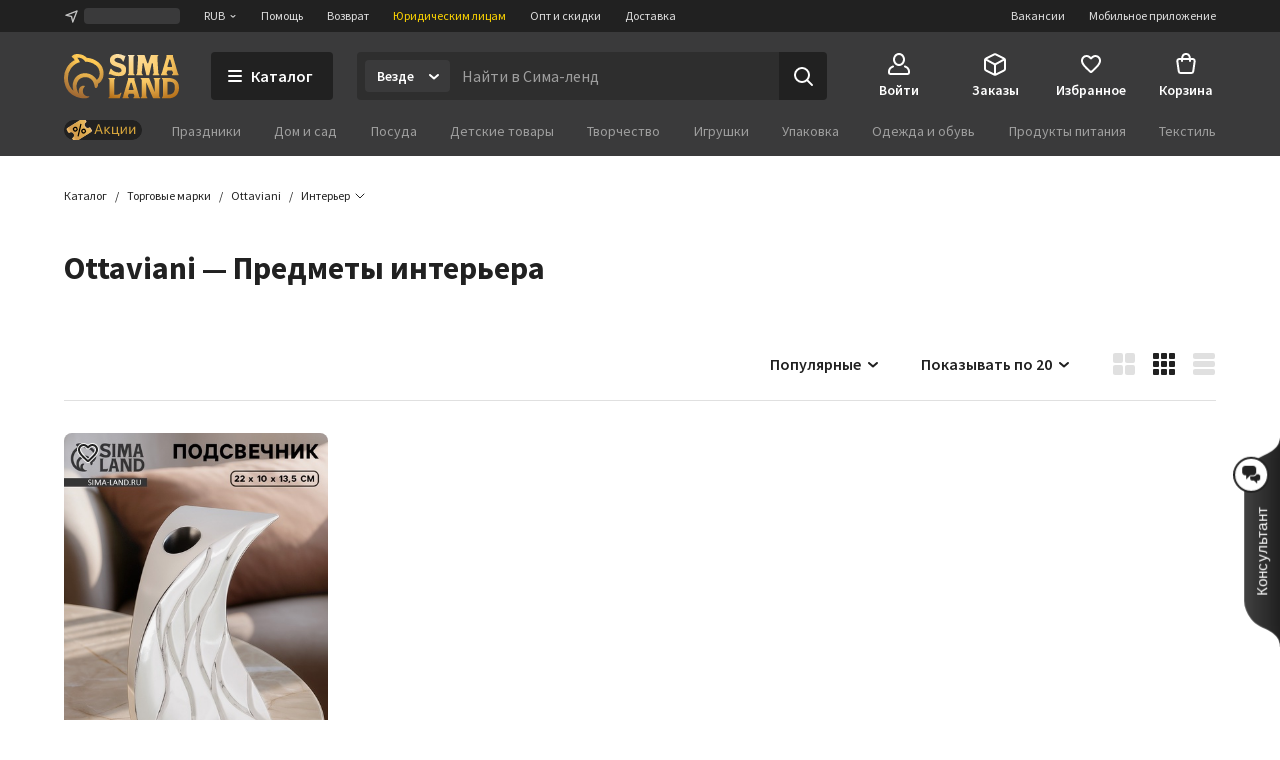

--- FILE ---
content_type: text/html; charset=UTF-8
request_url: https://www.sima-land.ru/trademark/ottaviani/interer/
body_size: 53262
content:

    <!doctype html>
    <html lang="ru">
    <head itemscope itemtype="http://schema.org/WPHeader">
        <title itemprop="headline">Купить все товары бренда Ottaviani оптом по цене от 2608 руб и в розницу | Доставка от производителя | Торговая марка</title>
        
            <meta  itemprop="keywords" name="keywords" content="ottaviani, торговая марка ottaviani, купить ottaviani, ottaviani оптом, ottaviani москва, товары ottaviani">
        
            <meta  itemprop="description" name="description" content="Интернет магазин SIMA-LAND.RU - Купить Ottaviani оптом по цене 2608 руб в розницу | Доставка от производителя | Товарная марка">
        
            <meta  property="og:url" content="https://www.sima-land.ru/trademark/ottaviani/">
        
            <meta  property="og:title" content="Ottaviani">
        
            <meta  property="og:description" content="В наличии 1 шт. по цене от 2608 руб. Закажите прямо сейчас!">
        
            <meta  property="og:type" content="website">
        
            <meta  name="robots" content="noindex, follow">
        
            <meta  property="og:image" content="https://cdn3.static1-sima-land.com/trademark/100/ottaviani.gif">
        
            <link href="https://oko.sima-land.ru" rel="preconnect">

            <link href="https://chponki.sima-land.ru" rel="preconnect">
        
            <link href="https://www.sima-land.ru/trademark/ottaviani/" rel="canonical">
        
        <script>
    var app = {
        userJson: {
            is_cloudparser_enabled:  false 
        },
        abSegment: "O",
        cart: {
            sum:  0 
        },
        search: {
            typo: "elastic",
            sts:  false ,
            "sts-size": 100,
            ranker:  false ,
            "ranker-size": 1000
        }
    };
</script>

        

        
            <script>var dataLayer = [{"pageType":"OtherPages","Versia_verstki":"desktop","device":"desktop","minOrderSum":1,"ecommerce":{"detail":{},"currencyCode":"RUB"},"ecomm_pagetype":"other","client_type":"newcomer","cart_sum":0,"bonus_sum":0,"geo":{"settlement":"Columbus","country":"US","region":"Ohio"}}];</script>
        
            <script>
window.tagmanager = window.tagmanager || {};
Object.assign(window.tagmanager, {
  page: "trademark",
  segment: "O", 
});
</script>

        
            <meta name="viewport" content="width=device-width"><meta name="apple-itunes-app" content="app-id=1057565689"><meta http-equiv="origin-trial" content="AhbisKn0hnygzXvkndQTLDMuCF3g4+BOToryZjiuMXi8KxXiR91TrP7ACPqroE8gY937UF/LX0u4vfCTnFKMoA8AAAB5eyJvcmlnaW4iOiJodHRwczovL3NpbWEtbGFuZC5ydTo0NDMiLCJmZWF0dXJlIjoiS2V5Ym9hcmRGb2N1c2FibGVTY3JvbGxlcnNPcHRPdXQiLCJleHBpcnkiOjE3NDIzNDIzOTksImlzU3ViZG9tYWluIjp0cnVlfQ=="><link rel="apple-touch-icon-precomposed" href="/favicon/apple-touch-icon.png"><link rel="apple-touch-icon" href="/favicon/apple-touch-icon.png"><link rel="apple-touch-icon-precomposed" sizes="144x144" href="/favicon/apple-touch-icon-144x144.png"><link rel="apple-touch-icon-precomposed" sizes="152x152" href="/favicon/apple-touch-icon-152x152.png"><link rel="apple-touch-icon" sizes="180x180" href="/favicon/apple-touch-icon-180x180.png"><link rel="icon" type="image/png" href="/favicon/favicon-32x32.png" sizes="32x32"><link rel="icon" type="image/png" href="/favicon/favicon-16x16.png" sizes="16x16"><link rel="icon" href="/favicon/favicon-144.ico" sizes="144x144"><link rel="preload" href="//assets2.static1-sima-land.com/vendor/2.4.0/source-sans-pro-400.04c94f2b.woff2" as="font" type="font/woff2" crossorigin=""><link rel="preload" href="//assets2.static1-sima-land.com/vendor/2.4.0/source-sans-pro-700.04c94f2b.woff2" as="font" type="font/woff2" crossorigin=""><style>*{box-sizing:border-box}body{margin:0;min-width:995px;font-family:-apple-system,BlinkMacSystemFont,'Source Sans Pro',"Segoe UI",Roboto,"Helvetica Neue",Ubuntu,Arial,sans-serif;overflow-y:scroll}@font-face{font-family:'Source Sans Pro';font-style:normal;font-weight:300;font-display:swap;src:url('//assets2.static1-sima-land.com/vendor/2.4.0/source-sans-pro-300.04c94f2b.woff2') format('woff2'),url('//assets2.static1-sima-land.com/vendor/2.4.0/source-sans-pro-300.04c94f2b.woff') format('woff')}@font-face{font-family:'Source Sans Pro';font-style:normal;font-weight:400;font-display:swap;src:url('//assets2.static1-sima-land.com/vendor/2.4.0/source-sans-pro-400.04c94f2b.woff2') format('woff2'),url('//assets2.static1-sima-land.com/vendor/2.4.0/source-sans-pro-400.04c94f2b.woff') format('woff')}@font-face{font-family:'Source Sans Pro';font-style:normal;font-weight:500;font-display:swap;src:url('//assets2.static1-sima-land.com/vendor/2.4.0/source-sans-pro-600.04c94f2b.woff2') format('woff2'),url('//assets2.static1-sima-land.com/vendor/2.4.0/source-sans-pro-600.04c94f2b.woff') format('woff')}@font-face{font-family:'Source Sans Pro';font-style:normal;font-weight:600;font-display:swap;src:url('//assets2.static1-sima-land.com/vendor/2.4.0/source-sans-pro-600.04c94f2b.woff2') format('woff2'),url('//assets2.static1-sima-land.com/vendor/2.4.0/source-sans-pro-600.04c94f2b.woff') format('woff')}@font-face{font-family:'Source Sans Pro';font-style:normal;font-weight:700;font-display:swap;src:url('//assets2.static1-sima-land.com/vendor/2.4.0/source-sans-pro-700.04c94f2b.woff2') format('woff2'),url('//assets2.static1-sima-land.com/vendor/2.4.0/source-sans-pro-700.04c94f2b.woff') format('woff')}@font-face{font-family:'Source Sans Pro';font-style:normal;font-weight:800;font-display:swap;src:url('//assets2.static1-sima-land.com/vendor/2.4.0/source-sans-pro-700.04c94f2b.woff2') format('woff2'),url('//assets2.static1-sima-land.com/vendor/2.4.0/source-sans-pro-700.04c94f2b.woff') format('woff')}</style>
        
        
        
        
            <script type="text/javascript">
                window.simaland__pageData = {
                    
                        "defaultPhoneMaskId": "russia"
                    
                };
            </script>
        
    </head>
    <body >
    
        
    
    
    
    
    <script type="text/javascript">window["tag-manager__envs"] = JSON.parse("{\"PUBLIC_SENTRY_ENVIRONMENT\":\"production\"}");</script><script defer type="text/javascript" src="//assets2.static1-sima-land.com/tag-manager/1.28.0/index.ac8ee40e.js"></script><link rel="stylesheet" type="text/css" href="//assets2.static1-sima-land.com/header/3.28.1/index.desktop.33b599cd.css" /><div id="header__root"><div class="roAF1I"><div class="qKkrZl"><div class="D1znr2"><div class="tQSvq9 wqIFNs JFDUI_ gdGmbl TP_B4z A3wFgs mITc8C"><div class="SqRD6P MKErgd"><div class="MKErgd"><span class="nUhYtz V9e9vH" aria-label="Изменить город" data-testid="top-bar:settlement-form-opener"><svg width="24" height="24" viewBox="0 0 24 24" class="lvVx8e" fill="#c2c2c2" aria-hidden="true"><path fill-rule="evenodd" d="M20.212 3.793a1 1 0 0 1 .227 1.066L14.09 21.364a1 1 0 0 1-1.907-.134l-1.764-7.644-7.644-1.763a1 1 0 0 1-.134-1.908l16.505-6.348a1 1 0 0 1 1.066.226M6.41 10.608l5.068 1.17a1 1 0 0 1 .75.75l1.17 5.068 4.367-11.355z" clip-rule="evenodd"></path></svg><span class="wmuE1D"></span></span></div><span class="DnIOjX yKOYGN enOBz4" aria-label="Изменить валюту" data-testid="top-bar:currency-modal-opener">RUB<svg width="8" height="8" viewBox="0 0 16 16" fill="#e0e0e0" class="qd40kH" aria-hidden="true"><path fill-rule="evenodd" d="M3.247 6.342a1 1 0 0 1 1.412-.095L8 9.171l3.342-2.924a1 1 0 0 1 1.316 1.506l-4 3.5a1 1 0 0 1-1.316 0l-4-3.5a1 1 0 0 1-.095-1.411" clip-rule="evenodd"></path></svg></span><a href="/info/?from=header" class="DnIOjX yKOYGN">Помощь</a><a href="/info/vozvrat/kak-oformit-pretenziyu/?from=header" class="DnIOjX yKOYGN">Возврат</a><a class="DnIOjX yKOYGN rOcYaj" href="/optovyy-postavshchik/?from=header" target="_blank">Юридическим лицам</a><a class="DnIOjX yKOYGN" href="/opt/?from=header">Опт и скидки</a><a href="/info/delivery/?from=header" class="DnIOjX yKOYGN">Доставка</a></div><div class="z4AM3H"><div data-testid="contact-widget:loader" class="xWjlIh DnIOjX"></div><a href="/mobile/?from=header" target="_blank" rel="noopener" class="DnIOjX yKOYGN enOBz4">Мобильное приложение</a><a href="https://rabota.sima-land.ru/?utm_source=header&amp;utm_medium=site&amp;utm_campaign=vac" target="_blank" rel="noopener noreferrer" class="DnIOjX yKOYGN enOBz4">Вакансии</a></div></div></div></div><div data-testid="header" class="vKk2Dp"><div class="pXPxij BuZC5r"><div class="iAIZVk"></div><div class="cvC6Yj"><div class="BQxSY1"><div class="zp8MWx"><div class="vSISPf"><a class="g6y0o3" aria-label="ссылка на главную страницу" href="/"><div class="F_OdXs" data-testid="logo"><svg width="115" height="46" fill="none" viewBox="0 0 115 46" class="bItZrY"><g clip-path="url(#big-logo_svg__clip0)"><path fill="url(#big-logo_svg__paint0_radial)" d="M39.62 20.792a14.64 14.64 0 0 0-1.315-6.437c-.92-2.018-2.426-3.801-4.136-5.214a20.77 20.77 0 0 0-11.357-4.372 12.6 12.6 0 0 0-4.03-2.76c-1.766-.655-3.64-1.052-5.523-1.005-2.64 0-4.517 1.088-5.207 2.009A.83.83 0 0 0 8.135 4.2c1.057.69 1.947 1.725 2.531 2.845v.083h-.083c-3.254 1.738-5.886 4.166-7.766 7.34A20.16 20.16 0 0 0 0 24.961a21.7 21.7 0 0 0 1.528 8.181c.978 2.425 2.254 4.62 4.129 6.442a19.3 19.3 0 0 0 6.607 4.188c2.647.995 5.453 1.592 8.28 1.565 3.682 0 4.677-1.503 4.747-1.587s.155-.548-.435-.506-.674.056-1.545-.056-4.37-.913-4.48-5a5.8 5.8 0 0 1 .433-2.4 6.3 6.3 0 0 1 1.396-2.11.507.507 0 0 0-.249-.865 5 5 0 0 0-1.05-.102c-1.375.055-2.307.616-3.268 1.602-.899.923-1.419 2.64-1.432 3.665-.014 1.025.074 2.066.771 3.212-1.34-.964-2.527-3.932-2.85-6.97s.82-5.977 2.43-7.56c1.635-1.573 3.755-2.5 6.024-2.472 1.314-.058 2.613.137 3.82.662 1.205.525 2.36 1.318 3.212 2.32 1.25 1.564 2.113 3.493 2.393 5.476.184 1.252.451 2.476 1.418 2.476a1.7 1.7 0 0 0 1.196-.626 4.43 4.43 0 0 0 1.012-3.258v-.469h.056c1.136-.653 2.146-1.56 2.981-2.569a11.4 11.4 0 0 0 2.494-7.408m-5.568 4.868c-.35.42-.749.853-1.188 1.179l-.092.064-.055-.092c-.666-1.095-1.614-2.154-2.542-3.038a13.3 13.3 0 0 0-9.12-3.561 12.33 12.33 0 0 0-8.933 3.6c-1.172 1.169-1.9 2.561-2.521 4.095a12.3 12.3 0 0 0-.903 4.83c.041 2.601.241 3.229.865 5.026-.276-.24-5.617-4.03-5.623-12.802a16.4 16.4 0 0 1 2.761-9.203c1.773-2.62 4.219-4.661 7.14-5.872a21 21 0 0 1 2.062-.718 11.5 11.5 0 0 0-2.641-4.399c1.54-.244 2.98-.01 4.383.672 1.404.681 2.677 1.833 3.439 3.194l.791.056c3.582.108 6.927 1.274 9.781 3.44 1.266 1.043 2.415 2.364 3.089 3.86.673 1.494.993 3.125.936 4.764a7.43 7.43 0 0 1-1.63 4.905"></path><path fill="url(#big-logo_svg__paint1_radial)" fill-rule="evenodd" d="M50.524 6.867c0 1.523 1.04 2.142 5.043 3.324 4.546 1.33 6.534 2.705 6.544 6.5 0 4.893-2.761 6.463-7.363 6.463-3.318 0-5.377-.797-6.83-1.359-.563-.218-1.034-.4-1.453-.488h-1.84l1.84-5.54h.92c.92 1.847 3.682 3.694 7.363 3.694 1.951 0 2.761-.923 2.761-1.847 0-1.228-.359-2.511-4.261-3.693s-7.362-2.29-7.362-6.906c0-3.103 2.724-6.011 7.932-6.011 2.418 0 5.012 1.098 6.43 1.7l.35.147h.92l-1.84 5.54h-.92a4.95 4.95 0 0 0-1.806-2.59c-.868-.642-2.258-.98-3.336-.965-1.887 0-3.092.794-3.092 2.03m52.071-4.016v.923L97.993 19.47a5.3 5.3 0 0 1-.92 1.847v.923h6.442v-.923a1.85 1.85 0 0 1-.92-1.847l.92-1.846h4.601l.921 1.846a1.855 1.855 0 0 1-.921 1.847v.923h6.443v-.923a5.3 5.3 0 0 1-.921-1.847l-4.601-15.696V1.928h-6.442zm.92 11.08v-.924l1.841-6.463h.92l1.84 6.463v.924zM56.579 39.783a3.41 3.41 0 0 1-2.76 1.847h-3.682V27.78c0-1.847.92-1.847.92-1.847v-.923h-6.442v.923s.92 0 .92 1.847v14.773c0 1.847-.92 1.847-.92 1.847v.923H55.66l1.84-5.54zm7.363-13.85v.924L59.34 42.553c0 1.847-.92 1.847-.92 1.847v.923h6.442V44.4a1.84 1.84 0 0 1-.92-1.847l.92-1.847h4.601l.92 1.847a1.85 1.85 0 0 1-.92 1.847v.923h6.443V44.4s-.92 0-.92-1.847l-4.602-15.696V25.01h-6.442zm.92 11.08v-.923l1.84-6.463h.92l1.841 6.463v.923zM85.109 25.01h-8.283v.923s.92 0 .92 1.847v14.773c0 1.847-.92 1.847-.92 1.847v.923h6.442V44.4s-.92 0-.92-1.847V29.627l6.57 15.336c.093.221.544.36.792.36h6.443V44.4s-.92 0-.92-1.847V27.78c0-1.847.92-1.847.92-1.847v-.923H89.71v.923s.92 0 .92 1.847v11.08zm12.884 0h6.442c5.043 0 10.565 2.031 10.565 9.787 0 7.571-5.043 10.526-10.565 10.526h-6.442V44.4s.92 0 .92-1.847V27.78c0-1.847-.92-1.847-.92-1.847zm5.522 16.62h.92c4.601 0 6.405-2.89 6.442-6.833 0-4.829-1.841-6.094-6.442-6.094h-.92zM93.391 4.697c0 1.847.92 14.773.92 14.773 0 1.847.92 1.847.92 1.847v.923H88.79v-.923s.92 0 .92-1.847l-.92-9.233h-.92L85.108 22.24h-2.761l-2.761-12.003h-.92l-.92 9.233c0 1.847.92 1.847.92 1.847v.923h-6.443v-.923s.92 0 .92-1.847c0 0 .92-12.926.92-14.773s-.92-1.846-.92-1.846v-.923h7.363l2.76 8.31h.921l2.761-8.31h7.363v.923s-.92 0-.92 1.846M69.463 19.47V4.697c0-1.846.92-1.846.92-1.846v-.923h-6.441v.923s.92 0 .92 1.846V19.47c0 1.847-.92 1.847-.92 1.847v.923h6.442v-.923s-.92 0-.92-1.847" clip-rule="evenodd"></path></g><defs><radialGradient id="big-logo_svg__paint0_radial" cx="0" cy="0" r="1" gradientTransform="matrix(-10.60621 41.86003 -36.93855 -9.35924 23.92 1)" gradientUnits="userSpaceOnUse"><stop offset="0.319" stop-color="#FEC955"></stop><stop offset="1" stop-color="#A06933"></stop></radialGradient><radialGradient id="big-logo_svg__paint1_radial" cx="0" cy="0" r="1" gradientTransform="rotate(107.447 31.527 22.14)scale(50.6293 77.4559)" gradientUnits="userSpaceOnUse"><stop offset="0.021" stop-color="#FBEAC7"></stop><stop offset="0.208" stop-color="#FCD88F"></stop><stop offset="0.573" stop-color="#F9C864"></stop><stop offset="1" stop-color="#AE6510"></stop></radialGradient><clipPath id="big-logo_svg__clip0"><path fill="#fff" d="M0 0h115v46H0z"></path></clipPath></defs></svg></div></a></div><button class="hs_ESB GN0kXi" data-testid="main-bar:catalog-opener"><svg width="16" height="16" viewBox="0 0 16 16" class="wsnWWL rt6Yyh" fill="currentColor" aria-hidden="true"><path fill-rule="evenodd" d="M1 3a1 1 0 0 1 1-1h12a1 1 0 1 1 0 2H2a1 1 0 0 1-1-1m0 5a1 1 0 0 1 1-1h12a1 1 0 1 1 0 2H2a1 1 0 0 1-1-1m0 5a1 1 0 0 1 1-1h12a1 1 0 1 1 0 2H2a1 1 0 0 1-1-1" clip-rule="evenodd"></path></svg><span>Каталог</span></button><div class="lgHHJH" data-testid="search-field:common-wrapper"><form class="RFVio6" data-testid="search-field:form"><div class="oLg2ro" data-testid="search-field:chip-wrapper"><input type="search" aria-label="Введите поисковый запрос" data-testid="search-field:input" class="vbTCwU uLpMMm" spellcheck="false" maxLength="500" placeholder="Найти в Сима-ленд" value=""/><div class="xAiLaX" data-testid="chip-box"><div data-testid="opener" class="d4VMZn"><span class="rRghAs g9IbVH rdozkI PAKFCp TJ1aYp" data-testid="chip"><span class="TbvTnA">Везде</span><span class="L1qkUX"><div class="z6t3Cp"><svg width="16" height="16" viewBox="0 0 16 16" fill="currentColor" class="WORlII"><path fill-rule="evenodd" d="M3.247 6.342a1 1 0 0 1 1.412-.095L8 9.171l3.342-2.924a1 1 0 0 1 1.316 1.506l-4 3.5a1 1 0 0 1-1.316 0l-4-3.5a1 1 0 0 1-.095-1.411" clip-rule="evenodd"></path></svg></div></span></span></div></div></div><button data-testid="search-field:submit-button" type="submit" class="MW3YTt dl_hQC" aria-label="Поиск"><svg width="24" height="24" viewBox="0 0 24 24" fill="currentColor"><path fill-rule="evenodd" d="M3 11a8 8 0 1 1 16 0 8 8 0 0 1-16 0m8-6a6 6 0 1 0 0 12 6 6 0 0 0 0-12" clip-rule="evenodd"></path><path fill-rule="evenodd" d="M15.293 15.293a1 1 0 0 1 1.414 0l5 5a1 1 0 0 1-1.414 1.414l-5-5a1 1 0 0 1 0-1.414" clip-rule="evenodd"></path></svg></button></form></div></div><div class="cw2qIF"><nav class="mBklgD"><div class="SGeAxV"><a class="DqjhbV" data-testid="nav-item:cabinet"><div class="yMLpBL"><svg width="24" height="24" viewBox="0 0 24 24" fill="currentColor" aria-hidden="true"><path fill-rule="evenodd" d="M12 1C8.599 1 6 4.002 6 7.5S8.599 14 12 14s6-3.002 6-6.5S15.401 1 12 1M8 7.5C8 4.923 9.878 3 12 3s4 1.923 4 4.5-1.878 4.5-4 4.5-4-1.923-4-4.5" clip-rule="evenodd"></path><path d="M6.936 14.149a1 1 0 0 1-.585 1.287c-1.77.664-2.564 1.614-2.946 2.427C3.005 18.711 3 19.518 3 20c0 .264.002.445.023.602.02.149.049.203.06.218 0 .001.016.034.123.076.127.05.368.104.794.104h16c.426 0 .667-.055.794-.104.107-.042.124-.075.124-.076.01-.015.04-.07.06-.218.02-.157.022-.338.022-.602 0-.482-.006-1.289-.405-2.137-.382-.813-1.176-1.763-2.946-2.427a1 1 0 1 1 .702-1.872c2.23.836 3.437 2.136 4.054 3.448C23 18.277 23 19.46 23 19.985v.094c.002.435.006 1.215-.418 1.85C22.057 22.718 21.132 23 20 23H4c-1.132 0-2.057-.283-2.582-1.07-.424-.636-.42-1.416-.418-1.851v-.094c0-.525 0-1.708.595-2.973C2.213 15.7 3.42 14.4 5.65 13.564a1 1 0 0 1 1.287.585"></path></svg></div><span class="T24kxM">Войти</span></a></div><div class="SGeAxV"><a href="/orders/" class="DqjhbV" data-testid="nav-item:orders"><div class="yMLpBL"><svg width="24" height="24" viewBox="0 0 24 24" aria-hidden="true" fill="currentColor"><path fill-rule="evenodd" d="M12 1.24c-.72 0-1.368.327-2.098.697l-.15.076L3.71 5.054c-.5.252-.941.474-1.29.698-.378.241-.719.527-.974.942s-.358.847-.404 1.293C1 8.4 1 8.893 1 9.453v6.094c0 .56 0 1.054.042 1.466.046.446.149.879.404 1.293.255.415.596.7.974.942.349.224.79.446 1.29.698l6.041 3.041.151.077c.73.369 1.379.697 2.098.697.72 0 1.368-.328 2.098-.697l.15-.077 6.042-3.041c.5-.252.941-.474 1.29-.698.378-.241.719-.527.974-.942.256-.414.358-.847.404-1.293.042-.412.042-.906.042-1.466V9.453c0-.56 0-1.054-.042-1.466-.046-.446-.148-.879-.404-1.293-.255-.415-.596-.7-.974-.942-.349-.224-.79-.446-1.29-.698l-6.041-3.041-.151-.076c-.73-.37-1.379-.698-2.098-.698m-1.35 2.559c.974-.49 1.168-.56 1.35-.56s.376.07 1.35.56l6 3.021.47.238-6.374 3.506c-.488.268-.794.435-1.04.541-.227.098-.333.112-.406.112s-.18-.014-.406-.112c-.246-.106-.552-.273-1.04-.541l-.032-.018-.073-.04L4.18 7.058q.206-.106.47-.238zM3.006 8.694C3 8.912 3 9.174 3 9.5v6.002c0 .62.001 1.01.032 1.306.028.274.075.382.117.45s.117.158.349.307c.251.16.599.337 1.153.616l6 3.021.349.174v-6.51c0-.596-.001-.97-.03-1.256-.026-.264-.07-.369-.11-.435-.039-.067-.11-.156-.328-.306-.233-.16-.554-.339-1.063-.619l-.023-.013zm11.55 3.542c-.523.288-.85.47-1.087.632-.218.15-.29.239-.329.306-.04.066-.083.171-.11.435-.028.286-.029.66-.029 1.256v6.51q.155-.076.35-.174l6-3.021c.553-.279.9-.455 1.152-.616.232-.149.308-.239.35-.307s.088-.176.116-.45c.03-.297.032-.686.032-1.306V9.5c0-.326 0-.588-.005-.806z" clip-rule="evenodd"></path></svg></div><span class="T24kxM">Заказы</span></a></div><div class="SGeAxV"><a href="/wish/" class="DqjhbV" data-testid="nav-item:favorites"><div class="yMLpBL"><svg width="24" height="24" viewBox="0 0 24 24" aria-hidden="true" fill="currentColor"><path d="M19.657 4.01C17.018 2.174 13.76 3.031 12 5.132c-1.759-2.1-5.018-2.968-7.657-1.122-1.4.98-2.279 2.632-2.339 4.376-.14 3.958 3.299 7.13 8.547 11.996l.1.091c.76.704 1.93.704 2.689-.01l.11-.102c5.248-4.855 8.676-8.027 8.546-11.985-.06-1.734-.94-3.386-2.339-4.366M12.1 18.862l-.1.102-.1-.102C7.142 14.466 4.003 11.559 4.003 8.61c0-2.04 1.5-3.57 3.499-3.57 1.22 0 2.415.634 3.122 1.593.333.451.817.814 1.378.814.564 0 1.05-.367 1.385-.821.702-.955 1.894-1.586 3.111-1.586 2 0 3.5 1.53 3.5 3.57 0 2.948-3.14 5.855-7.898 10.25"></path></svg></div><span class="T24kxM">Избранное</span></a></div><div class="hNXpO6" data-testid="nav-item:cart"><a href="/cabinet/cart/" class="uB1I6s JPpg1C" data-testid="link"><div class="VAowBn"><svg width="24" height="24" viewBox="0 0 24 24" aria-hidden="true" fill="currentColor"><path fill-rule="evenodd" d="M7.12 6c.082-.678.216-1.35.44-1.967.296-.813.767-1.591 1.527-2.161C9.855 1.297 10.827 1 12 1s2.145.297 2.912.872c.76.57 1.232 1.348 1.528 2.161.224.616.358 1.29.439 1.967h1.815a3 3 0 0 1 2.97 3.424l-1.429 10A3 3 0 0 1 17.265 22H6.735a3 3 0 0 1-2.97-2.576l-1.429-10A3 3 0 0 1 5.306 6zm2.016 0c.066-.46.162-.893.304-1.283.204-.562.482-.971.848-1.245C10.644 3.203 11.173 3 12 3s1.355.203 1.713.472c.364.274.643.683.847 1.245.142.39.238.823.303 1.283zM7.004 8Q7 8.479 7 8.913V9a1 1 0 0 0 2 0q-.002-.502.006-1h5.988q.007.498.006 1a1 1 0 1 0 2 0v-.087q.001-.434-.004-.913h1.698a1 1 0 0 1 .99 1.141l-1.429 10a1 1 0 0 1-.99.859H6.735a1 1 0 0 1-.99-.859l-1.429-10A1 1 0 0 1 5.306 8z" clip-rule="evenodd"></path></svg></div><span class="QwJlEk" data-testid="cart-sum">Корзина</span></a><div class="a2r1XE" data-testid="cart-popup"></div></div></nav></div></div><div class="NQjehG"><nav class="hIBXu_"><a href="/offers/?from=header" class="iwOaGQ UbLmCL" data-testid="category-bar:offers-link"><svg width="78" height="20" fill="none" viewBox="0 0 78 20" class="uxnmyo"><g clip-path="url(#offers-gold_svg__clip0_30982_38608)"><rect width="78" height="20" fill="#212121" rx="10"></rect><path fill="#212121" d="M0 9.95C0 4.4 4.5-.1 10.05-.1h57.9C73.5-.1 78 4.4 78 9.95S73.5 20 67.95 20h-57.9C4.5 20 0 15.5 0 9.95"></path><g clip-path="url(#offers-gold_svg__clip1_30982_38608)"><path fill="#F0C69B" d="m4.336 12.426-1.46-2.337a1.47 1.47 0 0 1 .47-2.024l15.474-9.67a1.47 1.47 0 0 1 2.025.465l1.504 2.406a.7.7 0 0 1-.225.967 2.81 2.81 0 0 0-.899 3.869l.276.442a2.81 2.81 0 0 0 3.871.888.7.7 0 0 1 .968.222l1.383 2.212a1.47 1.47 0 0 1-.47 2.025L11.777 21.56a1.47 1.47 0 0 1-2.025-.465l-1.34-2.143a.784.784 0 0 1 .251-1.08l.056-.034a3.07 3.07 0 0 0 .982-4.228 3.07 3.07 0 0 0-4.23-.971l-.056.035a.783.783 0 0 1-1.08-.248"></path><path fill="url(#offers-gold_svg__paint0_linear_30982_38608)" d="M4.33 12.428 2.868 10.09c-.43-.688-.243-1.58.417-1.992l14.827-9.265c.66-.412 1.544-.19 1.973.499l1.505 2.408a.69.69 0 0 1-.2.952c-1.261.788-1.619 2.493-.797 3.808l.277.442c.821 1.315 2.51 1.741 3.772.953a.69.69 0 0 1 .943.238l1.384 2.214c.43.688.242 1.58-.418 1.993l-14.826 9.264c-.66.412-1.544.19-1.974-.498l-1.34-2.145c-.23-.367-.13-.843.223-1.063l.053-.033c1.38-.862 1.77-2.726.872-4.163-.898-1.436-2.744-1.902-4.124-1.04l-.053.033c-.352.22-.823.101-1.052-.266"></path><path fill="#000" fill-rule="evenodd" d="M10.035 7.135a2.433 2.433 0 0 0-.779 3.351 2.433 2.433 0 0 0 3.354.77 2.433 2.433 0 0 0 .778-3.352 2.433 2.433 0 0 0-3.353-.769m.273 2.694a1.194 1.194 0 0 1 .382-1.645c.56-.35 1.297-.18 1.646.378a1.194 1.194 0 0 1-.382 1.645c-.56.35-1.297.18-1.646-.378" clip-rule="evenodd"></path><path fill="#000" d="M16.965 3.84a.617.617 0 0 1 .464.742l-2.653 11.42a.62.62 0 0 1-.744.465.62.62 0 0 1-.464-.742l2.653-11.42a.62.62 0 0 1 .744-.465"></path><path fill="#000" fill-rule="evenodd" d="M17.609 12.403a2.433 2.433 0 0 1 .778-3.352 2.433 2.433 0 0 1 3.354.77 2.433 2.433 0 0 1-.779 3.35 2.433 2.433 0 0 1-3.353-.768m1.434-2.302a1.194 1.194 0 0 0-.382 1.644 1.194 1.194 0 0 0 1.646.378c.56-.35.73-1.087.382-1.645a1.194 1.194 0 0 0-1.646-.377" clip-rule="evenodd"></path></g><path fill="#D5A43B" fill-rule="evenodd" d="m34.017 4.2-3.619 9.77h1.286l.986-2.796h3.905l.986 2.797h1.285L35.228 4.2zm-.986 5.938 1.537-4.36h.109l1.537 4.36z" clip-rule="evenodd"></path><path fill="#D5A43B" d="M42.105 10.646h-.374v3.324h-1.184V6.672h1.184v3.053h.374l2.836-3.053h1.422l-3.3 3.44 3.429 3.858h-1.517zM54.096 13.97v1.93h1.13v-2.905h-1.17V6.672h-1.184v6.324h-3.564V6.672h-1.184v7.299zM56.763 13.97V6.672h1.183v5.443h.11l3.625-5.443h1.183v7.299h-1.183V8.526h-.11l-3.625 5.444zM65.197 13.97V6.672h1.184v5.443h.109l3.625-5.443h1.183v7.299h-1.183V8.526h-.109l-3.625 5.444z"></path></g><defs><clipPath id="offers-gold_svg__clip0_30982_38608"><rect width="78" height="20" fill="#fff" rx="10"></rect></clipPath><clipPath id="offers-gold_svg__clip1_30982_38608"><path fill="#fff" d="M2.398 0h25.7v20h-25.7z"></path></clipPath><linearGradient id="offers-gold_svg__paint0_linear_30982_38608" x1="20.657" x2="6.31" y1="6.631" y2="15.597" gradientUnits="userSpaceOnUse"><stop stop-color="#E5B559"></stop><stop offset="0.317" stop-color="#D9A54B"></stop><stop offset="0.797" stop-color="#D49C4D"></stop><stop offset="0.965" stop-color="#EFBB69"></stop><stop offset="1" stop-color="#BE8D41"></stop></linearGradient></defs></svg></a><ul class="w3uzCC" data-testid="category-bar:list"><li class="P4_u7t"><a class="UMWjug" href="/prazdniki/?catalog=grey">Праздники</a></li><li class="P4_u7t"><a class="UMWjug" href="/dom-i-sad/?catalog=grey">Дом и сад</a></li><li class="P4_u7t"><a class="UMWjug" href="/posuda/?catalog=grey">Посуда</a></li><li class="P4_u7t"><a class="UMWjug" href="/detskie-tovary/?catalog=grey">Детские товары</a></li><li class="P4_u7t"><a class="UMWjug" href="/tvorchestvo/?catalog=grey">Творчество</a></li><li class="P4_u7t"><a class="UMWjug" href="/igrushki/?catalog=grey">Игрушки</a></li><li class="P4_u7t"><a class="UMWjug" href="/upakovka/?catalog=grey">Упаковка</a></li><li class="P4_u7t"><a class="UMWjug" href="/odezhda-i-obuv/?catalog=grey">Одежда и обувь</a></li><li class="P4_u7t"><a class="UMWjug" href="/produkty-pitaniya/?catalog=grey">Продукты питания</a></li><li class="P4_u7t"><a class="UMWjug" href="/tekstil/?catalog=grey">Текстиль</a></li><li class="P4_u7t"><a class="UMWjug" href="/zootovary/?catalog=grey">Зоотовары</a></li><li class="P4_u7t"><a class="UMWjug" href="/zimnie-tovary/?catalog=grey">Зимние товары</a></li></ul></nav></div></div><div class="koe5Hs"></div></div></div></div></div><script>window["header__serverData"] = JSON.parse("{\"app\":{\"page\":{\"id\":690,\"type\":\"trademark\",\"query\":\"\",\"searchQuery\":\"\",\"returnUrl\":\"L3RyYWRlbWFyay9vdHRhdmlhbmkvaW50ZXJlci8=\",\"root_category_id\":0,\"isCatalogAvailable\":true,\"clearSearchInput\":false,\"openSearchHistory\":false,\"marketPlace\":\"\",\"searchFilterParams\":null,\"isStickyHeaderEnabled\":false,\"isBonusBalanceAvailable\":false,\"isAboutForLegalPageEnabled\":true,\"isLegalEntityOfferAvailable\":false,\"isBonusInformerAvailable\":false,\"isNoveltyLinkActive\":true},\"features\":{\"LOGO_TYPE\":\"default\",\"SUB_REGION_SEGMENTS\":\"ALL\",\"CATEGORY_WITH_DESIGN_ELEMENT\":875,\"isNoveltyLinkEnabled\":false},\"cookieAgreementEnabled\":false,\"domain\":\"www\"},\"ui\":{\"notice\":{},\"isSettleAlertShown\":false,\"modal\":null,\"modalPool\":[]},\"search\":{\"query\":\"\",\"fromAdvice\":false,\"history\":[],\"appliedQuery\":\"\",\"inputQuery\":\"\",\"isAbove\":false,\"selectionState\":null},\"searchTips\":{\"data\":null,\"error\":null,\"status\":\"initial\",\"lastQuery\":\"\"},\"defaultSearchTips\":{\"data\":null,\"error\":null,\"status\":\"initial\"},\"currency\":{\"data\":[{\"id\":1,\"name\":\"RUB\",\"rate\":\"1\",\"sign\":\"<span class=\\\"rur\\\">\u0440\u0443\u0431.</span>\",\"description\":\"\u0420\u043E\u0441\u0441\u0438\u0439\u0441\u043A\u0438\u0439 \u0440\u0443\u0431\u043B\u044C\",\"grapheme\":\"\u20BD\"},{\"id\":4,\"name\":\"BYN\",\"rate\":\"26.836\",\"sign\":\"Br\",\"description\":\"\u0411\u0435\u043B\u043E\u0440\u0443\u0441\u0441\u043A\u0438\u0439 \u0440\u0443\u0431\u043B\u044C\",\"grapheme\":\"Br\"},{\"id\":3,\"name\":\"EUR\",\"rate\":\"90.7211\",\"sign\":\"&euro;\",\"description\":\"\u0415\u0432\u0440\u043E\",\"grapheme\":\"\u20AC\"},{\"id\":2,\"name\":\"USD\",\"rate\":\"77.5159\",\"sign\":\"$\",\"description\":\"\u0414\u043E\u043B\u043B\u0430\u0440 \u0421\u0428\u0410\",\"grapheme\":\"$\"},{\"id\":6,\"name\":\"KZT\",\"rate\":\"0.1452\",\"sign\":\"\u3012\",\"description\":\"\u041A\u0430\u0437\u0430\u0445\u0441\u0442\u0430\u043D\u0441\u043A\u0438\u0439 \u0442\u0435\u043D\u0433\u0435\",\"grapheme\":\"\u3012\"},{\"id\":8,\"name\":\"KGS\",\"rate\":\"0.94\",\"sign\":\"\u0441\u043E\u043C\",\"description\":\"\u041A\u0438\u0440\u0433\u0438\u0437\u0441\u043A\u0438\u0439 \u0441\u043E\u043C\",\"grapheme\":\"\u0441\u043E\u043C\"}],\"error\":null,\"status\":\"success\",\"fetchCount\":1},\"user\":{\"isFetching\":false,\"current\":{\"bonusBalance\":0,\"cart_id\":0,\"cart_sum\":0,\"client_type\":\"newcomer\",\"counterpartyType\":\"individual\",\"currency\":\"RUB\",\"district_id\":0,\"email\":\"\",\"has_counterparty\":false,\"has_entity_counterparty\":false,\"has_permanent_manager\":false,\"id\":0,\"isCounterpartyChooseModalShow\":false,\"isSberCreditLimitAvailable\":false,\"isWholesalePricePriority\":true,\"is_agent\":false,\"is_bonus_enabled\":false,\"is_city_selected\":0,\"is_cloudparser_enabled\":false,\"is_employee\":false,\"is_item_reviewer\":false,\"is_jp_organizer\":false,\"is_mature\":false,\"is_turboparser_enabled\":false,\"menu_counters\":null,\"min_order_sum\":1,\"min_order_sum_delta\":0,\"name\":\"\",\"phone\":\"\",\"photo_url\":\"\",\"redirectUrl\":\"\",\"segment\":\"O\",\"settlement_id\":153982815,\"settlement_name\":\"Columbus\"},\"error\":null,\"creditLimit\":{},\"bonusBalance\":0,\"chatNewMessagesTotalCount\":0},\"topBanner\":{\"data\":null,\"error\":null,\"status\":\"success\",\"fetchCount\":1},\"settlement\":{\"status\":\"initial\",\"data\":null,\"error\":null},\"settlementForm\":{\"value\":\"\",\"suggestions\":[],\"pages\":{},\"status\":\"initial\",\"loadingPage\":1},\"cart\":{\"data\":{\"cart\":null,\"lastUpdateTime\":0},\"error\":null,\"status\":\"initial\"},\"currencyForm\":{\"currencyName\":\"\"},\"counterparties\":{\"data\":null,\"status\":\"initial\",\"error\":null},\"setCounterparty\":{\"data\":null,\"error\":null,\"status\":\"initial\"},\"cartItems\":{\"data\":{\"items\":[],\"lastUpdateTime\":0,\"meta\":null},\"error\":null,\"status\":\"initial\"},\"catalogMenu\":{\"data\":null,\"isOpen\":false,\"activeMenuId\":null,\"error\":null,\"status\":\"initial\"},\"catalogSubmenu\":{},\"category\":{\"data\":[{\"id\":3003,\"name\":\"\u041F\u0440\u0430\u0437\u0434\u043D\u0438\u043A\u0438\",\"url\":\"/prazdniki/?catalog=grey\"},{\"id\":56801,\"name\":\"\u0414\u043E\u043C \u0438 \u0441\u0430\u0434\",\"url\":\"/dom-i-sad/?catalog=grey\"},{\"id\":12,\"name\":\"\u041F\u043E\u0441\u0443\u0434\u0430\",\"url\":\"/posuda/?catalog=grey\"},{\"id\":5891,\"name\":\"\u0414\u0435\u0442\u0441\u043A\u0438\u0435 \u0442\u043E\u0432\u0430\u0440\u044B\",\"url\":\"/detskie-tovary/?catalog=grey\"},{\"id\":690,\"name\":\"\u0422\u0432\u043E\u0440\u0447\u0435\u0441\u0442\u0432\u043E\",\"url\":\"/tvorchestvo/?catalog=grey\"},{\"id\":687,\"name\":\"\u0418\u0433\u0440\u0443\u0448\u043A\u0438\",\"url\":\"/igrushki/?catalog=grey\"},{\"id\":45722,\"name\":\"\u0423\u043F\u0430\u043A\u043E\u0432\u043A\u0430\",\"url\":\"/upakovka/?catalog=grey\"},{\"id\":3515,\"name\":\"\u041E\u0434\u0435\u0436\u0434\u0430 \u0438 \u043E\u0431\u0443\u0432\u044C\",\"url\":\"/odezhda-i-obuv/?catalog=grey\"},{\"id\":24182,\"name\":\"\u041F\u0440\u043E\u0434\u0443\u043A\u0442\u044B \u043F\u0438\u0442\u0430\u043D\u0438\u044F\",\"url\":\"/produkty-pitaniya/?catalog=grey\"},{\"id\":3397,\"name\":\"\u0422\u0435\u043A\u0441\u0442\u0438\u043B\u044C\",\"url\":\"/tekstil/?catalog=grey\"},{\"id\":5892,\"name\":\"\u0417\u043E\u043E\u0442\u043E\u0432\u0430\u0440\u044B\",\"url\":\"/zootovary/?catalog=grey\"},{\"id\":2907,\"name\":\"\u0417\u0438\u043C\u043D\u0438\u0435 \u0442\u043E\u0432\u0430\u0440\u044B\",\"url\":\"/zimnie-tovary/?catalog=grey\"}],\"error\":null,\"status\":\"success\",\"fetchCount\":1},\"informers\":{\"data\":[],\"error\":null,\"status\":\"initial\"},\"userMenu\":{\"data\":null,\"status\":\"initial\",\"error\":null},\"searchFilters\":{\"data\":null,\"error\":null,\"status\":\"initial\"},\"searchFilter\":{\"data\":null,\"appliedFilter\":null,\"error\":null,\"status\":\"initial\"}}");</script><script>window["header__envs"] = JSON.parse("{\"PUBLIC_API_URL_ILIUM\":\"/iapi/\",\"PUBLIC_API_URL_SIMALAND_V3\":\"/api/v3/\",\"PUBLIC_CLIENT_CACHE_ENABLED\":\"0\",\"PUBLIC_API_URL_SIMALAND_V6\":\"/api/v6/\",\"PUBLIC_SENTRY_ENVIRONMENT\":\"production\",\"PUBLIC_CLIENT_CACHE_SALT\":\"1bf01337\",\"PUBLIC_DEVTOOLS_ENABLED\":\"0\"}");</script><script defer type="text/javascript" src="//assets2.static1-sima-land.com/header/3.28.1/index.desktop.33b599cd.js"></script><link rel="stylesheet" type="text/css" href="//assets2.static1-sima-land.com/category-page/7.55.0/index.b28a6fa6-desktop.css" />
    <main id="category-page__root" data-testid="category-page"><div class="i1BUMc"><div class="Y0T75P lgFwpP IBscyS gGDtBp KNgiSt J_WULM AaGjz_"><div class="ePgUdy" data-testid="breadcrumbs"><div class="LNdT_b" data-testid="breadcrumb"><div class="e53TZe"><span class="vASk7C"><a href="/catalog/" data-testid="anchor" class="WFe7Sg XEUlZF"><span class="">Каталог</span></a></span></div></div><div class="LNdT_b" data-testid="breadcrumb"><div class="e53TZe"><span class="vASk7C"><a href="/trademark/" data-testid="anchor" class="WFe7Sg XEUlZF"><span class="">Торговые марки</span></a></span></div></div><div class="LNdT_b" data-testid="breadcrumb"><div class="e53TZe"><span class="vASk7C"><a href="/trademark/ottaviani/" data-testid="anchor" class="WFe7Sg XEUlZF"><span class="">Ottaviani</span></a></span></div></div><div class="LNdT_b" data-testid="breadcrumb"><div class="e53TZe"><span class="vASk7C"><a role="button" tabindex="0" data-testid="anchor" class="WFe7Sg XEUlZF"><span class="HBbuoM">Интерьер</span></a><svg width="16" height="16" viewBox="0 0 16 16" fill="none" class="JoHzNj"><path d="M4 6L8 10L12 6" stroke-linecap="round" stroke-linejoin="round"></path></svg></span></div></div></div><div itemscope="" itemType="https://schema.org/BreadcrumbList"><div itemProp="itemListElement" itemscope="" itemType="https://schema.org/ListItem"><meta itemProp="item" content="/catalog/"/><meta itemProp="name" content="Каталог"/><meta itemProp="position" content="1"/></div><div itemProp="itemListElement" itemscope="" itemType="https://schema.org/ListItem"><meta itemProp="item" content="/trademark/"/><meta itemProp="name" content="Торговые марки"/><meta itemProp="position" content="2"/></div><div itemProp="itemListElement" itemscope="" itemType="https://schema.org/ListItem"><meta itemProp="item" content="/trademark/ottaviani/"/><meta itemProp="name" content="Ottaviani"/><meta itemProp="position" content="3"/></div><div itemProp="itemListElement" itemscope="" itemType="https://schema.org/ListItem"><meta itemProp="item"/><meta itemProp="name" content="Интерьер"/><meta itemProp="position" content="4"/></div></div></div><div class="mobz7y" data-testid="trademark-header"><div class="Y0T75P lgFwpP IBscyS gGDtBp KNgiSt sieEJE"><div class="SaB5cS" data-testid="compact-presentation"><div class="oLe0R_"><div class="u8e0d_ O6bec0">Ottaviani — Предметы интерьера</div></div><div class="QRQnL5" data-testid="trademark-header:info"></div></div></div></div><div class="Y0T75P lgFwpP IBscyS gGDtBp KNgiSt rR7NTB"><div data-element="items-wrapper" class="WBjroC"><div><div class="VBWn51"><div class="mxbBOX"><div class="d1qC2q aeBPHo"></div><div class="d1qC2q"></div><div class="d1qC2q"></div><div class="d1qC2q"></div><div class="d1qC2q"></div><div class="d1qC2q"></div></div><div class="mxbBOX"><div class="d1qC2q aeBPHo"></div><div class="d1qC2q"></div><div class="d1qC2q"></div><div class="d1qC2q"></div><div class="d1qC2q"></div><div class="d1qC2q"></div></div><div class="mxbBOX"><div class="d1qC2q aeBPHo"></div><div class="d1qC2q"></div><div class="d1qC2q"></div><div class="d1qC2q"></div><div class="d1qC2q"></div><div class="d1qC2q"></div></div><div class="mxbBOX"><div class="d1qC2q aeBPHo"></div><div class="d1qC2q"></div><div class="d1qC2q"></div><div class="d1qC2q"></div><div class="d1qC2q"></div><div class="d1qC2q"></div></div></div></div><div class="YF_0Ly"><div class="L6Wn1n"><div class="dYWd8K" data-element="header"><div class="G4K8fY"></div><div class="xoJ0H3"><div class="YJjeY7 ErBmd2"><a role="button" data-testid="dropdown-opener:sortType" class="WFe7Sg L26eQU XEUlZF">Популярные<svg width="16" height="16" viewBox="0 0 16 16" class="RpQVVS"><path fill-rule="evenodd" d="M3.247 6.342a1 1 0 0 1 1.412-.095L8 9.171l3.342-2.924a1 1 0 0 1 1.316 1.506l-4 3.5a1 1 0 0 1-1.316 0l-4-3.5a1 1 0 0 1-.095-1.411" clip-rule="evenodd"></path></svg></a></div><div class="YJjeY7 ErBmd2"><a role="button" data-testid="dropdown-opener:productsQty" class="WFe7Sg L26eQU XEUlZF">Показывать по 20<svg width="16" height="16" viewBox="0 0 16 16" class="RpQVVS"><path fill-rule="evenodd" d="M3.247 6.342a1 1 0 0 1 1.412-.095L8 9.171l3.342-2.924a1 1 0 0 1 1.316 1.506l-4 3.5a1 1 0 0 1-1.316 0l-4-3.5a1 1 0 0 1-.095-1.411" clip-rule="evenodd"></path></svg></a></div><div class="AZdYmD"><svg width="24" height="24" viewBox="0 0 36 36" aria-label="Сетка" role="button" class="HuuCWg" data-testid="view-radio-button:xxl"><path d="M13.5 1.5h-9a3 3 0 0 0-3 3v9a3 3 0 0 0 3 3h9a3 3 0 0 0 3-3v-9a3 3 0 0 0-3-3M13.5 19.5h-9a3 3 0 0 0-3 3v9a3 3 0 0 0 3 3h9a3 3 0 0 0 3-3v-9a3 3 0 0 0-3-3M31.5 1.5h-9a3 3 0 0 0-3 3v9a3 3 0 0 0 3 3h9a3 3 0 0 0 3-3v-9a3 3 0 0 0-3-3M31.5 19.5h-9a3 3 0 0 0-3 3v9a3 3 0 0 0 3 3h9a3 3 0 0 0 3-3v-9a3 3 0 0 0-3-3"></path></svg><svg width="24" height="24" viewBox="0 0 36 36" aria-label="Малая сетка" role="button" class="HuuCWg b48MBj" data-testid="view-radio-button-active:cards"><path d="M9 1.5H3A1.5 1.5 0 0 0 1.5 3v6A1.5 1.5 0 0 0 3 10.5h6A1.5 1.5 0 0 0 10.5 9V3A1.5 1.5 0 0 0 9 1.5M21 1.5h-6A1.5 1.5 0 0 0 13.5 3v6a1.5 1.5 0 0 0 1.5 1.5h6A1.5 1.5 0 0 0 22.5 9V3A1.5 1.5 0 0 0 21 1.5M33 1.5h-6A1.5 1.5 0 0 0 25.5 3v6a1.5 1.5 0 0 0 1.5 1.5h6A1.5 1.5 0 0 0 34.5 9V3A1.5 1.5 0 0 0 33 1.5M9 13.5H3A1.5 1.5 0 0 0 1.5 15v6A1.5 1.5 0 0 0 3 22.5h6a1.5 1.5 0 0 0 1.5-1.5v-6A1.5 1.5 0 0 0 9 13.5M21 13.5h-6a1.5 1.5 0 0 0-1.5 1.5v6a1.5 1.5 0 0 0 1.5 1.5h6a1.5 1.5 0 0 0 1.5-1.5v-6a1.5 1.5 0 0 0-1.5-1.5M33 13.5h-6a1.5 1.5 0 0 0-1.5 1.5v6a1.5 1.5 0 0 0 1.5 1.5h6a1.5 1.5 0 0 0 1.5-1.5v-6a1.5 1.5 0 0 0-1.5-1.5M9 25.5H3A1.5 1.5 0 0 0 1.5 27v6A1.5 1.5 0 0 0 3 34.5h6a1.5 1.5 0 0 0 1.5-1.5v-6A1.5 1.5 0 0 0 9 25.5M21 25.5h-6a1.5 1.5 0 0 0-1.5 1.5v6a1.5 1.5 0 0 0 1.5 1.5h6a1.5 1.5 0 0 0 1.5-1.5v-6a1.5 1.5 0 0 0-1.5-1.5M33 25.5h-6a1.5 1.5 0 0 0-1.5 1.5v6a1.5 1.5 0 0 0 1.5 1.5h6a1.5 1.5 0 0 0 1.5-1.5v-6a1.5 1.5 0 0 0-1.5-1.5"></path></svg><svg width="24" height="24" viewBox="0 0 36 36" aria-label="Список" role="button" class="HuuCWg" data-testid="view-radio-button:list"><path d="M31.5 1.5h-27a3 3 0 0 0-3 3v3a3 3 0 0 0 3 3h27a3 3 0 0 0 3-3v-3a3 3 0 0 0-3-3M31.5 13.5h-27a3 3 0 0 0-3 3v3a3 3 0 0 0 3 3h27a3 3 0 0 0 3-3v-3a3 3 0 0 0-3-3M31.5 25.5h-27a3 3 0 0 0-3 3v3a3 3 0 0 0 3 3h27a3 3 0 0 0 3-3v-3a3 3 0 0 0-3-3"></path></svg></div></div></div><div class="Q4z12m"></div></div><div class="R4UxqH"><div class="EcV8fT drjGFZ catalog" data-element="items-list" data-testid="items-list" itemType="https://schema.org/ItemList" itemscope=""><div class="Tjryv6 jMV4W3 m5Eg__ catalog__item m358ND" data-key="83394" data-testid="catalog-item:cards" itemType="https://schema.org/Product" itemProp="itemListElement" itemscope=""><div class="blwUWO" data-testid="image-box"><div class="MpubGb"><div class="UIjTrt pOOqqY CUIDp8"><div class="NDiIn3"><a href="/183559/podsvechnik-parus-22-10-13-5-cm/" data-testid="item-image" class="WFe7Sg papCzt hUkBdJ"><img style="min-height:1px;min-width:1px" class="DjV7uU" src="https://goods-photos.static1-sima-land.com/items/83394/0/400.jpg?v=1757420871" alt="Подсвечник «Парус», 22×10×13.5 см" data-testid="item-image"/></a><meta itemProp="image" content="https://goods-photos.static1-sima-land.com/items/83394/0/400.jpg?v=1757420871"/></div><div class="_2vTAR"><div class="CnCucn"></div><button class="jfxphS" role="button" data-testid="button:favorite" aria-label="Добавить в избранное"><div class="mhhZcQ MbtdIG"><svg width="24" height="24" viewBox="0 0 24 24" stroke="#f5f5f5" stroke-width="2px" class="Oid28u"><path d="M19.657 4.01C17.018 2.174 13.76 3.031 12 5.132c-1.759-2.1-5.018-2.968-7.657-1.122-1.4.98-2.279 2.632-2.339 4.376-.14 3.958 3.299 7.13 8.547 11.996l.1.091c.76.704 1.93.704 2.689-.01l.11-.102c5.248-4.855 8.676-8.027 8.546-11.985-.06-1.734-.94-3.386-2.339-4.366M12.1 18.862l-.1.102-.1-.102C7.142 14.466 4.003 11.559 4.003 8.61c0-2.04 1.5-3.57 3.499-3.57 1.22 0 2.415.634 3.122 1.593.333.451.817.814 1.378.814.564 0 1.05-.367 1.385-.821.702-.955 1.894-1.586 3.111-1.586 2 0 3.5 1.53 3.5 3.57 0 2.948-3.14 5.855-7.898 10.25"></path></svg><svg width="24" height="24" viewBox="0 0 24 24" class="itGCut"><path d="M19.657 4.01C17.018 2.174 13.76 3.031 12 5.132c-1.759-2.1-5.018-2.968-7.657-1.122-1.4.98-2.279 2.632-2.339 4.376-.14 3.958 3.299 7.13 8.547 11.996l.1.091c.76.704 1.93.704 2.689-.01l.11-.102c5.248-4.855 8.676-8.027 8.546-11.985-.06-1.734-.94-3.386-2.339-4.366M12.1 18.862l-.1.102-.1-.102C7.142 14.466 4.003 11.559 4.003 8.61c0-2.04 1.5-3.57 3.499-3.57 1.22 0 2.415.634 3.122 1.593.333.451.817.814 1.378.814.564 0 1.05-.367 1.385-.821.702-.955 1.894-1.586 3.111-1.586 2 0 3.5 1.53 3.5 3.57 0 2.948-3.14 5.855-7.898 10.25"></path></svg></div></button></div><span><!--noindex--></span><span aria-label="Быстрый просмотр" class="iSYIkL jSJzcB fysW6V" data-testid="image-button:quick-view" role="button">Быстрый просмотр</span><span><!--/noindex--></span></div></div></div><div class="JgWaun F6NeHu"><div class="SWcQRr cs9htR" data-testid="details-block"><span class="ejKvMd">Финальная цена</span><div class="gdz14Y"><span><!--noindex--></span><div class="o95ok_ XU6uZx sMKBLG IXC8yb"><div style="min-width:0;width:100%"><div class="Dig4KY"><div class="ziJG2p"><span class="ItRdeh" data-testid="wholesale-price">2 608 ₽</span><span class="Ahugon"><span class="Y9EgcX" role="button"><span class="iv3w36">Опт</span><span class="xf9CYR" data-testid="wholesale-modal:questionMark"><svg width="16" height="16" viewBox="0 0 16 16" fill="#c2c2c2"><g clip-path="url(#prefix__clip0_879_27)"><path d="M8 6.5a1 1 0 0 1 1 1v4a1 1 0 1 1-2 0v-4a1 1 0 0 1 1-1M8 5.5a1 1 0 1 0 0-2 1 1 0 0 0 0 2"></path><path fill-rule="evenodd" d="M0 8a8 8 0 1 1 16 0A8 8 0 0 1 0 8m8-6a6 6 0 1 0 0 12A6 6 0 0 0 8 2" clip-rule="evenodd"></path></g><defs><clipPath id="prefix__clip0_879_27"><path d="M0 0h16v16H0z"></path></clipPath></defs></svg></span></span></span></div></div></div></div><span><!--/noindex--></span></div><div class="iHILco pGPbBA EAoDJI"><div class="lJJ_Cc xe5C_h"><div class="W7V6dx xe5C_h"><div class="LBevbX"><span data-testid="item-price" itemType="https://schema.org/Offer" itemProp="offers" itemscope=""><span class="ItRdeh" data-testid="price">2 608 ₽</span><meta itemProp="price" content="2608"/><meta itemProp="priceCurrency" content="RUB"/></span></div><span class="sPdw5_ xe5C_h"></span><span class="hOhA_M">розница</span></div></div></div><div class="o7U8An OcrqVP ocnWwB" data-testid="item-name" itemProp="name"><a href="/183559/podsvechnik-parus-22-10-13-5-cm/" itemProp="url" data-testid="anchor" class="WFe7Sg hUkBdJ"><span class="jBE82l">Подсвечник «Парус», 22×10×13.5 см</span></a></div><div class="e0qJYS"><div class="ncNE0N"><div class="YREwlL"><div class="DQ09xp cfxH1F" data-testid="rating-counter"><svg width="16" height="16" viewBox="0 0 16 16" class="zBAxdv"><path d="M7.536 1.545a.5.5 0 0 1 .928 0l1.711 4.262 4.583.311a.5.5 0 0 1 .287.883L11.52 9.945l1.12 4.454a.5.5 0 0 1-.75.546L8 12.503l-3.89 2.442a.5.5 0 0 1-.75-.546l1.12-4.454L.955 7.001a.5.5 0 0 1 .287-.883l4.583-.31z"></path></svg><span class="jYoDfB">5</span><span class="NwgVxU">5 отзывов</span></div></div><div itemProp="review" itemType="//schema.org/Review" itemscope=""><div itemProp="author" itemType="//schema.org/Person" itemscope=""><meta itemProp="name" content="Покупатели"/></div><div itemProp="reviewRating" itemType="//schema.org/Rating" itemscope=""><meta itemProp="ratingValue" content="5"/><meta itemProp="bestRating" content="5"/><meta itemProp="worstRating" content="1"/></div></div></div><a role="button" tabindex="0" data-testid="anchor" class="WFe7Sg V9b_Nv ZXRR8S"> <span class="LAHHoo">Арт: <!-- -->183559</span></a></div></div><div class="JITrbP nbq6aL" data-testid="expandable-block"><div class="nbq6aL"></div><div class="cs9htR rfkDaL"><div class="bC8HDt QyQArO"><span class="sWy_a4 E4tVmk">Осталось<!-- --> <span class="uZZle8">3</span> <!-- -->шт.</span><div class="N1dGsh"><div class="mhLGOM" style="width:11%"></div></div></div><div class="aIYSgt tj6XIK xLIkrq" data-testid="add-to-cart-block"><div style="margin-right:16px"><div><div class="rUpcau XmviD7"></div></div></div></div></div></div></div></div><div id="end-of-list-element" data-testid="observed-element"></div></div></div></div></div></div></div></main><script type="application/json" id="cp-data">{"product_api":"https://www.sima-land.ru/iapi/product-list/items/v1/only-id-view/?categoryId=0&currency=&f=null&hasDiscount=false&isHit=false&isLoco=false&isMarkdown=false&isNovelty=false&isNovelty1m=false&isNovelty2w=false&modifierLimit=5&page=1&pageType=category&perPage=20&sort=rating&withAdult=true"}</script>
    <span>
        <!--noindex--->
    </span>
    <script>
        window['category-page__serverData'] = JSON.parse("{\"INITIAL_STATE\":{\"app\":{\"features\":{\"isHideBottomFilterTabsEnabled\":true,\"isSubCategoriesRedesignEnabled\":false,\"isOfferProgressEnabled\":false,\"isSearchListingBannerEnabled\":false,\"debug\":0},\"statuses\":{\"isServerCancelled\":false,\"isNetworkUnavailable\":false,\"api\":\"success\"},\"page\":{\"current\":1,\"isInfinite\":false,\"viewType\":\"cards\",\"sortType\":\"rating\",\"perPage\":20},\"params\":{\"id\":690,\"type\":\"trademark\",\"rootPageId\":null,\"treeId\":null,\"treeCategoryId\":null,\"categoryId\":11091,\"categoryIds\":\"\",\"isPartialPageLoad\":true,\"optionId\":null},\"urlParams\":{\"urlPathPattern\":\"/trademark/ottaviani/interer(/p:listPageNumber)/\",\"returnUrl\":\"L3RyYWRlbWFyay9vdHRhdmlhbmkvaW50ZXJlci8=\"},\"pageData\":{}},\"carFilters\":{\"carFiltersGroups\":{},\"selectedFilters\":{},\"error\":null,\"status\":\"initial\"},\"currency\":{\"error\":null,\"status\":\"success\",\"current\":{\"id\":1,\"name\":\"RUB\",\"rate\":\"1\",\"sign\":\"<span class=\\\"rur\\\">\u0440\u0443\u0431.</span>\",\"description\":\"\u0420\u043E\u0441\u0441\u0438\u0439\u0441\u043A\u0438\u0439 \u0440\u0443\u0431\u043B\u044C\",\"grapheme\":\"\u20BD\"},\"items\":[{\"id\":1,\"name\":\"RUB\",\"rate\":\"1\",\"sign\":\"<span class=\\\"rur\\\">\u0440\u0443\u0431.</span>\",\"description\":\"\u0420\u043E\u0441\u0441\u0438\u0439\u0441\u043A\u0438\u0439 \u0440\u0443\u0431\u043B\u044C\",\"grapheme\":\"\u20BD\"},{\"id\":2,\"name\":\"USD\",\"rate\":\"77.5159\",\"sign\":\"$\",\"description\":\"\u0414\u043E\u043B\u043B\u0430\u0440 \u0421\u0428\u0410\",\"grapheme\":\"$\"},{\"id\":3,\"name\":\"EUR\",\"rate\":\"90.7211\",\"sign\":\"&euro;\",\"description\":\"\u0415\u0432\u0440\u043E\",\"grapheme\":\"\u20AC\"},{\"id\":4,\"name\":\"BYN\",\"rate\":\"26.836\",\"sign\":\"Br\",\"description\":\"\u0411\u0435\u043B\u043E\u0440\u0443\u0441\u0441\u043A\u0438\u0439 \u0440\u0443\u0431\u043B\u044C\",\"grapheme\":\"Br\"},{\"id\":6,\"name\":\"KZT\",\"rate\":\"0.1452\",\"sign\":\"\u3012\",\"description\":\"\u041A\u0430\u0437\u0430\u0445\u0441\u0442\u0430\u043D\u0441\u043A\u0438\u0439 \u0442\u0435\u043D\u0433\u0435\",\"grapheme\":\"\u3012\"},{\"id\":8,\"name\":\"KGS\",\"rate\":\"0.94\",\"sign\":\"\u0441\u043E\u043C\",\"description\":\"\u041A\u0438\u0440\u0433\u0438\u0437\u0441\u043A\u0438\u0439 \u0441\u043E\u043C\",\"grapheme\":\"\u0441\u043E\u043C\"}]},\"deliveryItemsMap\":{\"error\":null,\"status\":\"fetching\",\"items\":{}},\"filterPage\":{\"error\":null,\"status\":\"initial\",\"filterPagesMap\":null,\"top\":null,\"sortedTop\":null,\"bottom\":null,\"baseUrl\":\"\"},\"filters\":{\"error\":null,\"status\":\"fetching\",\"order\":[],\"items\":{},\"selectedFilters\":{},\"chosenFilters\":[],\"values\":{},\"requestCount\":0,\"productCount\":0,\"memoParams\":\"\",\"actualQuery\":\"\",\"mainFilter\":null,\"popularOrder\":[]},\"itemModifier\":{\"error\":null,\"status\":\"success\",\"items\":{}},\"productList\":{\"error\":null,\"status\":\"success\",\"items\":{\"83394\":{\"badges\":[],\"isEnough\":true,\"canAddToWaitingList\":true,\"rating\":5,\"reviewsCount\":5,\"prices\":{\"main\":2608,\"old\":0},\"wholesale\":{\"prices\":{\"main\":2608}},\"modifiersType\":\"\",\"itemModifiers\":null,\"notInStock\":false,\"dataLayer\":83394,\"categoryId\":11093,\"balance\":{\"percentStockBalance\":\"11%\",\"text\":\"\u041E\u0441\u0442\u0430\u043B\u043E\u0441\u044C\",\"unit\":\"\u0448\u0442.\",\"value\":3},\"photos\":[\"https://goods-photos.static1-sima-land.com/items/83394/0/400.jpg?v=1757420871\"],\"withoutDiscounts\":true,\"isOnlyForLegalEntities\":false,\"currencyGrapheme\":\"\u20BD\",\"id\":83394,\"name\":\"\u041F\u043E\u0434\u0441\u0432\u0435\u0447\u043D\u0438\u043A \u00AB\u041F\u0430\u0440\u0443\u0441\u00BB, 22\u00D710\u00D713.5 \u0441\u043C\",\"properties\":[{\"name\":\"\u0422\u043E\u0440\u0433\u043E\u0432\u0430\u044F \u043C\u0430\u0440\u043A\u0430\",\"slug\":\"/trademark/ottaviani/\",\"text\":\"Ottaviani\"},{\"name\":\"\u0421\u0442\u0440\u0430\u043D\u0430 \u043F\u0440\u043E\u0438\u0437\u0432\u043E\u0434\u0438\u0442\u0435\u043B\u044C\",\"text\":\"\u0418\u0442\u0430\u043B\u0438\u044F\"},{\"name\":\"\u0420\u0430\u0437\u043C\u0435\u0440 (\u0414 \u00D7 \u0428 \u00D7 \u0412, \u0441\u043C)\",\"text\":\"22 \u0441\u043C \u00D7 10 \u0441\u043C \u00D7 13,5 \u0441\u043C\"},{\"name\":\"\u0421\u043E\u0441\u0442\u0430\u0432\",\"text\":\"\u041F\u043E\u043B\u0438\u0441\u0442\u043E\u0443\u043D, \u043F\u043E\u0441\u0435\u0440\u0435\u0431\u0440\u0435\u043D\u0438\u0435\"},{\"name\":\"\u0412 \u0431\u043E\u043A\u0441\u0435\",\"text\":\"6 \u0448\u0442.\"}],\"sid\":183559,\"url\":\"/183559/podsvechnik-parus-22-10-13-5-cm/\",\"position\":1}},\"order\":[83394],\"notInStockIds\":[],\"meta\":{\"totalCount\":1,\"pageCount\":1,\"minPrice\":2608,\"wholesaleMinPrice\":2608,\"title\":{\"canResetCategory\":false,\"parts\":null,\"size\":\"\"},\"totalCountInAllCategories\":0,\"isWholesalePricePriority\":true,\"mainImageShape\":\"vertical-rectangle\"},\"viewedSids\":[],\"categoryChips\":[],\"dataLayerProducts\":{\"83394\":{\"category\":11093,\"id\":83394,\"name\":\"\u041F\u043E\u0434\u0441\u0432\u0435\u0447\u043D\u0438\u043A \u00AB\u041F\u0430\u0440\u0443\u0441\u00BB, 22\u00D710\u00D713.5 \u0441\u043C\",\"price\":2608,\"rootCategory\":11091}},\"bestOffersChips\":null,\"isAdditionalItemsFetching\":false,\"isInitialFetching\":false,\"promo\":{}},\"progresses\":{\"error\":null,\"status\":\"initial\",\"wholesale\":{},\"delivery\":{}},\"recommendations\":{\"error\":null,\"status\":\"initial\",\"items\":[],\"title\":\"\u041F\u043E\u043F\u0443\u043B\u044F\u0440\u043D\u044B\u0435 \u0442\u043E\u0432\u0430\u0440\u044B \u0432 \u043A\u0430\u0442\u0435\u0433\u043E\u0440\u0438\u0438\",\"withVerticalPhotos\":false},\"searchReview\":{\"error\":null,\"status\":\"initial\",\"request\":\"\"},\"settlement\":{\"data\":{\"id\":153982815}},\"subCategories\":{\"items\":[]},\"ui\":{\"hasGarlandCalculator\":false,\"modalOrder\":[],\"modalData\":{},\"isFiltersActive\":true},\"user\":{\"data\":{\"id\":0,\"currency\":\"RUB\",\"is_mature\":false,\"settlement_id\":153982815,\"is_cloudparser_enabled\":false,\"segment\":\"O\",\"has_entity_counterparty\":false,\"email\":\"\"},\"error\":null},\"garlandCalculator\":{\"parameters\":{\"height\":\"\",\"width\":\"\",\"garlandStep\":\"\"},\"garlandLength\":null,\"colorFilters\":[],\"selectedColors\":[],\"windingTypeId\":1,\"lengthRange\":[],\"isApplied\":false,\"status\":\"initial\"},\"offer\":{\"error\":null,\"status\":\"initial\",\"data\":{}},\"comparison\":{\"toastLinkId\":null},\"recommendationsExtended\":{\"error\":null,\"status\":\"initial\",\"items\":{},\"listOrder\":[],\"totalCount\":0,\"withVerticalImages\":false},\"breadcrumbs\":{\"error\":null,\"status\":\"success\",\"items\":[{\"id\":0,\"name\":\"\u041A\u0430\u0442\u0430\u043B\u043E\u0433\",\"url\":\"/catalog/\",\"siblingsQuery\":{\"id\":0,\"type\":\"\"}},{\"id\":0,\"name\":\"\u0422\u043E\u0440\u0433\u043E\u0432\u044B\u0435 \u043C\u0430\u0440\u043A\u0438\",\"url\":\"/trademark/\",\"siblingsQuery\":{\"id\":0,\"type\":\"\"}},{\"id\":690,\"name\":\"Ottaviani\",\"url\":\"/trademark/ottaviani/\",\"siblingsQuery\":{\"id\":0,\"type\":\"\"}},{\"id\":11091,\"name\":\"\u0418\u043D\u0442\u0435\u0440\u044C\u0435\u0440\",\"hasSiblings\":true,\"siblingsQuery\":{\"id\":11091,\"type\":\"trademark\",\"params\":[{\"name\":\"category_id\",\"value\":11091},{\"name\":\"id\",\"value\":690}]}}],\"siblings\":{}},\"chponks\":{\"error\":null,\"status\":\"success\",\"items\":{},\"places\":{}},\"header\":{\"commonPages\":{\"title\":\"Ottaviani \u2014 \u041F\u0440\u0435\u0434\u043C\u0435\u0442\u044B \u0438\u043D\u0442\u0435\u0440\u044C\u0435\u0440\u0430\",\"carFilterWidget\":{},\"hasH1Title\":true},\"offerPage\":{}},\"searchQueryChips\":{\"items\":[]},\"activeOffers\":{\"items\":[],\"activeOffersUrl\":\"\"},\"productVideo\":{\"statusMap\":{},\"order\":[],\"visibleIds\":[]},\"priceList\":{\"canOrder\":false,\"errors\":{},\"isReady\":false},\"product-preview\":{\"params\":{}}}}")
    </script>
    <span>
        <!--/noindex--->
    </span>
<script defer type="text/javascript" src="//assets2.static1-sima-land.com/category-page/7.55.0/index.b28a6fa6-desktop.js"></script><link rel="stylesheet" type="text/css" href="//assets2.static1-sima-land.com/product-preview/1.48.1/desktop/index.7e51bfa6.css" /><div id="product-preview"></div><script type="text/javascript">window["product-preview__envs"] = JSON.parse("{\"PUBLIC_SENTRY_ENVIRONMENT\":\"production\",\"PUBLIC_API_URL_ILIUM\":\"/iapi/\",\"PUBLIC_DEVTOOLS_ENABLED\":\"0\"}");</script><script defer type="text/javascript" src="//assets2.static1-sima-land.com/product-preview/1.48.1/desktop/index.7e51bfa6.js"></script><link rel="stylesheet" type="text/css" href="//assets2.static1-sima-land.com/footer/1.20.3/desktop/index.53037f3f.css" /><!--noindex--><div id="footer__root"><div class="w7vCrd"><div class="cP8nAq lXxJAH"><div class="NoutGG"><div class="wV8pfI"><div><div class="DQCEBA">Компания</div><ul class="HjlcnI"><li class="hQZWli"><a href="/o-kompanii/?from_footer=1" data-testid="anchor" class="e6CpqI OCNyvt">О компании</a></li><li class="hQZWli"><a href="https://rabota.sima-land.ru/?utm_source=footer&amp;utm_medium=site&amp;utm_campaign=vac" target="_blank" rel="nofollow noopener" data-testid="anchor" class="e6CpqI OCNyvt">Вакансии</a></li><li class="hQZWli"><a href="/o-kompanii/novosti-kompanii/?from_footer=1" data-testid="anchor" class="e6CpqI OCNyvt">Новости</a></li><li class="hQZWli"><a href="/vdokhnovenie/?from_footer=1" data-testid="anchor" class="e6CpqI OCNyvt">Журнал Вдохновение</a></li><li class="hQZWli"><a href="https://giper.sima-land.ru/" target="_blank" rel="nofollow noopener" data-testid="anchor" class="e6CpqI OCNyvt">Гипермаркет в Екатеринбурге</a></li><li class="hQZWli"><a href="/trademark/?from_footer=1" data-testid="anchor" class="e6CpqI OCNyvt">Торговые марки</a></li><li class="hQZWli"><a href="/privacy-policy/?from_footer=1" data-testid="anchor" class="e6CpqI OCNyvt">Политика конфиденциальности</a></li><li class="hQZWli"><a href="/user-agreement/?from_footer=1" data-testid="anchor" class="e6CpqI OCNyvt">Пользовательское соглашение</a></li></ul></div></div><div class="wV8pfI"><div><div class="DQCEBA">Клиентам</div><ul class="HjlcnI"><li class="hQZWli"><a href="/info/kak-oformit-zakaz/?from_footer=1" data-testid="anchor" class="e6CpqI OCNyvt">Как оформить заказ</a></li><li class="hQZWli"><a href="/info/delivery/?from_footer=1" data-testid="anchor" class="e6CpqI OCNyvt">Доставка товара</a></li><li class="hQZWli"><a href="/info/oplata/?from_footer=1" data-testid="anchor" class="e6CpqI OCNyvt">Оплата товара</a></li><li class="hQZWli"><a href="/info/poluchenie_tovara/?from_footer=1" data-testid="anchor" class="e6CpqI OCNyvt">Получение товара</a></li><li class="hQZWli"><a href="/info/vozvrat/kak-oformit-pretenziyu/?from_footer=1" data-testid="anchor" class="e6CpqI OCNyvt">Возврат товара</a></li><li class="hQZWli"><a href="/info/?from_footer=1" data-testid="anchor" class="e6CpqI OCNyvt">Помощь покупателям</a></li><li class="hQZWli"><a href="https://card.sima-land.ru/" target="_blank" rel="nofollow noopener" data-testid="anchor" class="e6CpqI OCNyvt">Подарочная карта</a></li></ul></div></div><div class="wV8pfI"><div><div class="DQCEBA">Партнёрам</div><ul class="HjlcnI"><li class="hQZWli"><a href="/info/shop/?from_footer=1" data-testid="anchor" class="e6CpqI OCNyvt">Поддержка бизнеса</a></li><li class="hQZWli"><a href="https://im.sima-land.ru/" target="_blank" rel="nofollow noopener" data-testid="anchor" class="e6CpqI OCNyvt">Создание сайтов</a></li><li class="hQZWli"><a href="https://tr.sima-land.ru/" target="_blank" rel="nofollow noopener" data-testid="anchor" class="e6CpqI OCNyvt">Тендеры на перевозки</a></li><li class="hQZWli"><a href="https://pvz.sima-land.ru/" target="_blank" rel="nofollow noopener" data-testid="anchor" class="e6CpqI OCNyvt">Открыть пункт выдачи</a></li><li class="hQZWli"><a href="https://seller.sima-land.ru/" target="_blank" rel="nofollow noopener" data-testid="anchor" class="e6CpqI OCNyvt">Товары для маркетплейсов</a></li></ul></div></div><div class="wV8pfI"><div><div class="DQCEBA">Контакты</div><ul class="HjlcnI"><li class="hQZWli"><span>Телефон:<!-- --> <a href="tel:8 800 234 1000" data-testid="anchor" class="e6CpqI OCNyvt">8 800 234 1000</a></span></li><li class="hQZWli"><address class="LeA7Uq">Екатеринбург, ул. Черняховского, 86/8</address></li><li class="hQZWli"><address class="LeA7Uq">Москва, Новоданиловская набережная, д.4, оф.31</address></li><li class="hQZWli"><a href="/kontakty/?from_footer=1" data-testid="anchor" class="e6CpqI OCNyvt">Все контакты</a></li></ul></div></div></div><hr class="mdw89S"/><div class="voiGmW"><div class="Fpkgdp"><div class="UINP8X"><a class="lCwbkA" href="/vdokhnovenie/" title="Вдохновение" target="_blank" rel="noreferrer"><svg width="24" height="24" viewBox="0 0 24 24" fill="currentColor"><path d="M3 22S-.344 9.475 5.206 3.765C7.866 1.444 9.77.998 12.57 1c3.05.002 6.442 1.926 6.442 5.303 0 2.265-1.189 4.312-3.484 4.604C18.157 10.978 21 13.188 21 16c0 2.512-1.207 4.44-3.503 5.416l-.003-.002C12 23.5 8 20 8.695 15.914c2.882 1.934 5.54 1.813 8.454.988.093-.02.14-.045.101-.134-1.41-.696-1.93-1.615-2.407-2.462-.618-1.095-1.168-2.07-3.492-2.283-.43-.04-.155-.27.209-.572.727-.605.898-1.16.814-2.116-.074-.853-.175-2.003.639-3.945.029-.133-.024-.148-.145-.125-2.605 1.178-6.16 2.74-6.16 7.731C3.99 14.632 3 19.094 3 22"></path></svg></a><a class="lCwbkA" href="http://vk.com/sima_land/" title="ВКонтакте" target="_blank" rel="noreferrer"><svg width="24" height="24" viewBox="0 0 24 24" fill="currentColor"><path d="M12.983 19C5.466 19 1.178 13.745 1 5h3.765c.124 6.418 2.9 9.137 5.098 9.698V5h3.546v5.536c2.17-.239 4.451-2.761 5.221-5.536h3.545c-.59 3.42-3.064 5.942-4.823 6.979 1.759.84 4.576 3.041 5.648 7.021h-3.903c-.838-2.663-2.926-4.723-5.689-5.003V19z"></path></svg></a><a class="lCwbkA" href="https://t.me/sima_land" title="Telegram" target="_blank" rel="noreferrer"><svg width="24" height="24" viewBox="0 0 24 24" fill="currentColor"><path d="M19.678 4.14 1.752 10.958c-.975.289-.95 1.256-.225 1.494L6.01 13.86l1.724 5.3c.213.577.375.803.737.803.375 0 .513-.138.912-.477.45-.427 1.15-1.105 2.249-2.185l4.672 3.466c.862.477 1.474.226 1.699-.803l2.923-14.569c.312-1.256-.425-1.632-1.25-1.256M6.723 13.545 16.93 7.103c.5-.339.662.038.438.302l-8.47 7.66-.437 3.831z"></path></svg></a><a class="lCwbkA" href="https://zen.yandex.ru/sima_land" title="Zen.Yandex" target="_blank" rel="noreferrer"><svg width="24" height="24" viewBox="0 0 24 24" fill="currentColor"><path fill-rule="evenodd" d="M13.929 13.929C12.357 15.55 12.25 17.57 12.107 22c4.129 0 6.979-.014 8.45-1.443C21.986 19.086 22 16.1 22 12.107c-4.429.143-6.45.25-8.071 1.822M11.893 22c-4.129 0-6.979-.014-8.45-1.443C2.014 19.086 2 16.1 2 12.107c4.429.143 6.45.25 8.071 1.822C11.643 15.55 11.75 17.57 11.893 22M10.07 10.071C8.45 11.643 6.43 11.75 2 11.893c0-3.993.014-6.979 1.443-8.45C4.914 2.014 7.77 2 11.893 2c-.143 4.429-.25 6.45-1.822 8.071M12.107 2c.136 4.429.25 6.45 1.822 8.071C15.55 11.643 17.57 11.75 22 11.893c0-3.993-.014-6.979-1.443-8.45C19.086 2.014 16.236 2 12.107 2" clip-rule="evenodd"></path></svg></a></div><div><span>© <!-- -->2026<!-- --> <!-- -->ООО «Интернет магазин «Сима‑ленд»<!-- -->.</span><div class="W1Iqj7">На сайте <!-- -->sima-land.ru<!-- --> применяются<!-- --> <a href="/rekomendatelnie-tehnologii/" data-testid="anchor" class="e6CpqI OCNyvt s0ltQH">рекомендательные технологии</a>.</div><div class="W1Iqj7">Представленная на сайте информация о товарах не является публичной офертой в&nbsp;значении&nbsp;п.&nbsp;2&nbsp;ст.&nbsp;437 Гражданского&nbsp;кодекса&nbsp;РФ.</div></div></div><div class="Bh42qR"><div class="iClvIV"><div class="LKv_hR"><img class="Yt7jgY" src="[data-uri]" alt="QR-код"/><span class="J9SU7B">Наведите камеру, чтобы<br/> скачать приложение<br/> Sima-land</span></div><div class="g4V5bB"><a href="https://redirect.appmetrica.yandex.com/serve/1108858263715249015?utm_source=site&amp;utm_medium=footer&amp;utm_campaign=icon" rel="noopener" target="_blank" data-testid="anchor" class="e6CpqI DyFfD4 WQrCSe sbLMMO"><picture><source class="AongLw" srcSet="[data-uri]" media="(max-width: 1439px)"/><img class="AongLw" src="[data-uri]" alt="Загрузите в App Store"/></picture></a><a href="https://redirect.appmetrica.yandex.com/serve/964739698402607275?utm_source=site&amp;utm_medium=footer&amp;utm_campaign=icon" rel="noopener" target="_blank" data-testid="anchor" class="e6CpqI DyFfD4 WQrCSe sbLMMO"><picture><source class="AongLw" srcSet="[data-uri]" media="(max-width: 1439px)"/><img class="AongLw" src="[data-uri]" alt="Доступно в Google Play"/></picture></a><a href="https://redirect.appmetrica.yandex.com/serve/1180915857753176951" rel="noopener" target="_blank" data-testid="anchor" class="e6CpqI DyFfD4 WQrCSe sbLMMO"><picture><source class="AongLw" srcSet="[data-uri]" media="(max-width: 1439px)"/><img class="AongLw" src="[data-uri]" alt="Откройте в AppGallery"/></picture></a><a href="https://redirect.appmetrica.yandex.com/serve/1037071665453920997" rel="noopener" target="_blank" data-testid="anchor" class="e6CpqI DyFfD4 WQrCSe sbLMMO"><picture><source class="AongLw" srcSet="[data-uri]" media="(max-width: 1439px)"/><img class="AongLw" src="[data-uri]" alt="Скачайте из RuStore"/></picture></a></div></div><a href="?version=mobile" data-testid="anchor" class="e6CpqI OCNyvt">Мобильная версия</a></div></div><button aria-label="Наверх" class="GIUFM9 bW6x9o"><svg width="24" height="24" viewBox="0 0 24 24" focusable="false"><path fill-rule="evenodd" d="M3.336 12.747a1 1 0 0 1-.083-1.411l8-9a1 1 0 0 1 1.494 0l8 9a1 1 0 0 1-1.494 1.328L12 4.505l-7.253 8.16a1 1 0 0 1-1.411.082" clip-rule="evenodd"></path><path fill-rule="evenodd" d="M12 22a1 1 0 0 1-1-1V4a1 1 0 1 1 2 0v17a1 1 0 0 1-1 1" clip-rule="evenodd"></path></svg></button></div></div></div><script>window["footer__serverData"] = JSON.parse("{\"app\":{\"params\":{\"has_subscribe_form\":true,\"user\":{\"segment\":\"O\"},\"page\":{\"type\":\"trademark\"},\"domain\":\"www\"},\"features\":{}},\"user\":{\"data\":null,\"error\":null,\"status\":\"initial\"},\"settlement\":{\"data\":null,\"error\":null,\"status\":\"initial\"}}");</script><script>window["footer__envs"] = JSON.parse("{\"PUBLIC_API_URL_ILIUM\":\"/iapi/\",\"PUBLIC_API_URL_SIMALAND_V3\":\"/api/v3\",\"PUBLIC_API_URL_SIMALAND_V6\":\"/api/v6\",\"PUBLIC_SENTRY_ENVIRONMENT\":\"production\",\"PUBLIC_DEVTOOLS_ENABLED\":\"0\"}");</script><!--/noindex--><script defer type="text/javascript" src="//assets2.static1-sima-land.com/footer/1.20.3/desktop/index.53037f3f.js"></script><link rel="stylesheet" type="text/css" href="//assets2.static1-sima-land.com/consultant/1.7.0/desktop/index.7f7de2ef.css" /><div id="consultant"></div><script type="text/javascript">window["consultant__envs"] = JSON.parse("{\"PUBLIC_SENTRY_ENVIRONMENT\":\"production\",\"PUBLIC_LIVETEX_ID\":\"14182\",\"PUBLIC_DEVTOOLS_ENABLED\":\"0\"}");</script><script defer type="text/javascript" src="//assets2.static1-sima-land.com/consultant/1.7.0/desktop/index.7f7de2ef.js"></script><link rel="stylesheet" type="text/css" href="//assets2.static1-sima-land.com/adaptation-widget/2.19.0/desktop/index.5bbf6459.css" /><div id="adaptation-widget"></div><script type="text/javascript">window["adaptation-widget__envs"] = JSON.parse("{\"PUBLIC_SENTRY_ENVIRONMENT\":\"production\",\"PUBLIC_API_URL_ILIUM\":\"/iapi/\",\"PUBLIC_DEVTOOLS_ENABLED\":\"0\"}");</script><script defer type="text/javascript" src="//assets2.static1-sima-land.com/adaptation-widget/2.19.0/desktop/index.5bbf6459.js"></script><link rel="stylesheet" type="text/css" href="//assets2.static1-sima-land.com/entry-forms/1.29.1/index.00c251a2.css" /><div id="entry-forms"></div><script type="text/javascript">window["entry-forms__envs"] = JSON.parse("{\"PUBLIC_API_URL_SIMALAND_V3\":\"/api/v3/\",\"PUBLIC_SENTRY_ENVIRONMENT\":\"production\",\"PUBLIC_API_URL_ILIUM\":\"/iapi/\",\"PUBLIC_DEVTOOLS_ENABLED\":\"0\"}");</script><script defer type="text/javascript" src="//assets2.static1-sima-land.com/entry-forms/1.29.1/index.00c251a2.js"></script><link rel="stylesheet" type="text/css" href="//assets2.static1-sima-land.com/wish-collection-modal/1.37.0/index.258b35f8.css" /><div id="wish-collection-modal"></div><script defer type="text/javascript" src="//assets2.static1-sima-land.com/wish-collection-modal/1.37.0/index.258b35f8.js"></script><script>window['__RemoteEntriesList__'] = JSON.parse('{"analogues-modal-2119":"//assets2.static1-sima-land.com/analogues-modal/1.19.0/remote-entry.996c7645.js","cabinet-menu":"//assets2.static1-sima-land.com/cabinet-menu/2.6.1/remote-entry.6ea8aa79.js","feedback-component-2948":"//assets2.static1-sima-land.com/feedback-component/1.17.0/remote-entry.0f96285e.js","manager-form-modals":"//assets2.static1-sima-land.com/manager-form-modals/1.10.2/remote-entry.d4bd73eb.js","offer-side-bar":"//assets2.static1-sima-land.com/offer-side-bar/0.3.1/remote-entry.1629e35a.js","payment-modal":"//assets2.static1-sima-land.com/payment-modal/1.14.0/remote-entry.78c0780a.js","pickup-point-details-modal":"//assets2.static1-sima-land.com/pickup-point-details-modal/2.42.0/remote-entry.6a2dd07e.js","reconciliation-act-modal":"//assets2.static1-sima-land.com/reconciliation-act-modal/1.12.2/remote-entry.b8135202.js","refund-request-modal":"//assets2.static1-sima-land.com/refund-request-modal/2.12.1/remote-entry.7d47cfa8.js","reorders-modal":"//assets2.static1-sima-land.com/reorders-modal/2.28.0/remote-entry.c786d0c9.js","report-modal":"//assets2.static1-sima-land.com/report-modal/3.8.0/remote-entry.fed76eb8.js","review-modal":"//assets2.static1-sima-land.com/review-modal/5.70.1/remote-entry.487bcdb9.js","wholesale-modal":"//assets2.static1-sima-land.com/wholesale-modal/1.13.0/remote-entry.e94c26d4.js"}')</script><script type="text/javascript">window["manager-form-modals__envs"] = JSON.parse("{\"PUBLIC_API_URL_SIMALAND_V3\":\"/api/v3/\",\"PUBLIC_SENTRY_ENVIRONMENT\":\"production\",\"PUBLIC_DEVTOOLS_ENABLED\":\"0\"}");</script><script type="text/javascript">window["reconciliation-act-modal__envs"] = JSON.parse("{\"PUBLIC_API_URL_GEO\":\"https://geo2.sima-land.ru\",\"PUBLIC_SENTRY_ENVIRONMENT\":\"production\",\"PUBLIC_API_URL_ILIUM\":\"/iapi/\",\"PUBLIC_DEVTOOLS_ENABLED\":\"0\"}");</script><script type="text/javascript">window["wholesale-modal__envs"] = JSON.parse("{\"PUBLIC_SENTRY_ENVIRONMENT\":\"production\",\"PUBLIC_API_URL_ILIUM\":\"/iapi/\",\"PUBLIC_DEVTOOLS_ENABLED\":\"0\"}");</script><script type="text/javascript">window["report-modal__envs"] = JSON.parse("{\"PUBLIC_SENTRY_ENVIRONMENT\":\"production\",\"PUBLIC_API_URL_ILIUM\":\"/iapi/\",\"PUBLIC_DEVTOOLS_ENABLED\":\"0\"}");</script><script type="text/javascript">window["review-modal__envs"] = JSON.parse("{\"PUBLIC_API_URL_SIMALAND_V3\":\"/api/v3/\",\"PUBLIC_API_URL_FILE_DISPATCHER\":\"/fdapi/\",\"PUBLIC_SENTRY_ENVIRONMENT\":\"production\",\"PUBLIC_API_URL_ILIUM\":\"/iapi/\",\"PUBLIC_DEVTOOLS_ENABLED\":\"0\"}");</script><script type="text/javascript">window["cabinet-menu__envs"] = JSON.parse("{\"PUBLIC_SENTRY_ENVIRONMENT\":\"production\",\"PUBLIC_API_URL_ILIUM\":\"/iapi/\",\"PUBLIC_DEVTOOLS_ENABLED\":\"0\"}");</script><script type="text/javascript">window["refund-request-modal__envs"] = JSON.parse("{\"PUBLIC_API_URL_FILE_DISPATCHER\":\"/fdapi/\",\"PUBLIC_SENTRY_ENVIRONMENT\":\"production\",\"PUBLIC_API_URL_ILIUM\":\"/iapi/\",\"PUBLIC_DEVTOOLS_ENABLED\":\"0\",\"PUBLIC_API_URL_SPARTA\":\"/sapi/\"}");</script>
    
    <script>
    var oko = [];
    oko.info = {
        "page-type": dataLayer[0].pageType,
        "full-url-path": "" || (window && window.location && window.location.pathname),
        "test-segment": "O",
        "test-version": 2,
        "settlement-id":  153982815 ,
        "cart-sum":  0 ,
        "version": "desktop",
        "bonus-sum":  0 ,
        "time-zone": -1 * (new Date()).getTimezoneOffset() / 60,
        "category-id":  0 
    };
    if (document.referrer) {
        oko.info['ref'] = document.referrer.trim()
    }
    if (dataLayer[0].uid !== undefined) {
        oko.info['user-id'] = dataLayer[0].uid;
    }
    !function (a, b, c) {
        var d, e = a.oko = a.oko instanceof Array ? a.oko : [], f = e.host || "oko.sima-land.ru",
            g = e.info || e.defaultsAll || {}, h = a.screen;
        g.vp = [h.availWidth, h.availHeight], g.sr = [h.width, h.height], (d = b.cookie.match("_ym_uid=([0-9]+)")) && (g["ya-uid"] = d[1]), (d = b.cookie.match(/GA[0-9\.]+/i)) && (g["ga-uid"] = d[0]), g.ref = b.referrer, e.push = function () {
            var a, d, e, h = b.createElement(c), i = b.getElementsByTagName(c)[0], j = 1,
                k = this.splice(0, this.length);
            for (d in arguments) k.push(arguments[d]);
            if (k.length) {
                for (a = "//" + f + "/watch.js?v=6&t=" + Date.now(), d = 0; d < k.length; d++) e = k[d].n || "", delete k[d].n, "undefined" != typeof k[d]["source-id"] && (j = k[d]["source-id"], delete k[d]["source-id"]), a += "&n=" + e + "&d=" + encodeURIComponent(JSON.stringify(k[d])) + "&source-id=" + j;
                a += "&i=" + encodeURIComponent(JSON.stringify(g)), h.async = !0, h.src = a, h.referrerPolicy = "no-referrer-when-downgrade", i.parentNode.insertBefore(h, i)
            }
        }, e.push(Boolean( 0 ) ? { "pfs_id":  0  } : {}), "object" == typeof a.performance && "object" == typeof a.performance.timing && a.addEventListener("load", function () {
            var b = a.performance.timing;
            b.domLoading && b.navigationStart && b.domContentLoadedEventStart && b.domContentLoadedEventEnd && b.loadEventStart && e.push({
                n: "perf",
                server_load: b.domLoading - b.navigationStart,
                dom_load: b.domContentLoadedEventStart - b.navigationStart,
                js_load: b.domContentLoadedEventEnd - b.navigationStart,
                full_load: b.loadEventStart - b.navigationStart
            })
        })
    }(window, document, "script");
</script>
    </body>
    </html>


--- FILE ---
content_type: application/javascript
request_url: https://assets2.static1-sima-land.com/category-page/7.55.0/93.b28a6fa6-desktop.js
body_size: 345594
content:
/*! For license information please see 93.b28a6fa6-desktop.js.LICENSE.txt */
(self.webpackChunkcategory_page=self.webpackChunkcategory_page||[]).push([[93],{8:(e,t,n)=>{"use strict";n.r(t),n.d(t,{default:()=>r});const r={root:"EUvKfA","line-clamp":"We0aFp","adult-placeholder":"qVKSul"}},244:(e,t,n)=>{"use strict";t.quartersToMonths=function(e){return Math.trunc(e*r.monthsInQuarter)};var r=n(78052)},411:(e,t,n)=>{"use strict";var r=n(77626);Object.keys(r).forEach(function(e){"default"!==e&&"__esModule"!==e&&(e in t&&t[e]===r[e]||Object.defineProperty(t,e,{enumerable:!0,get:function(){return r[e]}}))});var o=n(29941);Object.keys(o).forEach(function(e){"default"!==e&&"__esModule"!==e&&(e in t&&t[e]===o[e]||Object.defineProperty(t,e,{enumerable:!0,get:function(){return o[e]}}))});var i=n(77591);Object.keys(i).forEach(function(e){"default"!==e&&"__esModule"!==e&&(e in t&&t[e]===i[e]||Object.defineProperty(t,e,{enumerable:!0,get:function(){return i[e]}}))});var a=n(79463);Object.keys(a).forEach(function(e){"default"!==e&&"__esModule"!==e&&(e in t&&t[e]===a[e]||Object.defineProperty(t,e,{enumerable:!0,get:function(){return a[e]}}))});var s=n(32945);Object.keys(s).forEach(function(e){"default"!==e&&"__esModule"!==e&&(e in t&&t[e]===s[e]||Object.defineProperty(t,e,{enumerable:!0,get:function(){return s[e]}}))});var u=n(84280);Object.keys(u).forEach(function(e){"default"!==e&&"__esModule"!==e&&(e in t&&t[e]===u[e]||Object.defineProperty(t,e,{enumerable:!0,get:function(){return u[e]}}))});var c=n(33937);Object.keys(c).forEach(function(e){"default"!==e&&"__esModule"!==e&&(e in t&&t[e]===c[e]||Object.defineProperty(t,e,{enumerable:!0,get:function(){return c[e]}}))});var l=n(66379);Object.keys(l).forEach(function(e){"default"!==e&&"__esModule"!==e&&(e in t&&t[e]===l[e]||Object.defineProperty(t,e,{enumerable:!0,get:function(){return l[e]}}))});var d=n(21149);Object.keys(d).forEach(function(e){"default"!==e&&"__esModule"!==e&&(e in t&&t[e]===d[e]||Object.defineProperty(t,e,{enumerable:!0,get:function(){return d[e]}}))});var f=n(46689);Object.keys(f).forEach(function(e){"default"!==e&&"__esModule"!==e&&(e in t&&t[e]===f[e]||Object.defineProperty(t,e,{enumerable:!0,get:function(){return f[e]}}))});var p=n(94073);Object.keys(p).forEach(function(e){"default"!==e&&"__esModule"!==e&&(e in t&&t[e]===p[e]||Object.defineProperty(t,e,{enumerable:!0,get:function(){return p[e]}}))});var h=n(61440);Object.keys(h).forEach(function(e){"default"!==e&&"__esModule"!==e&&(e in t&&t[e]===h[e]||Object.defineProperty(t,e,{enumerable:!0,get:function(){return h[e]}}))});var m=n(74674);Object.keys(m).forEach(function(e){"default"!==e&&"__esModule"!==e&&(e in t&&t[e]===m[e]||Object.defineProperty(t,e,{enumerable:!0,get:function(){return m[e]}}))});var v=n(48214);Object.keys(v).forEach(function(e){"default"!==e&&"__esModule"!==e&&(e in t&&t[e]===v[e]||Object.defineProperty(t,e,{enumerable:!0,get:function(){return v[e]}}))});var g=n(98741);Object.keys(g).forEach(function(e){"default"!==e&&"__esModule"!==e&&(e in t&&t[e]===g[e]||Object.defineProperty(t,e,{enumerable:!0,get:function(){return g[e]}}))});var y=n(77617);Object.keys(y).forEach(function(e){"default"!==e&&"__esModule"!==e&&(e in t&&t[e]===y[e]||Object.defineProperty(t,e,{enumerable:!0,get:function(){return y[e]}}))});var b=n(86789);Object.keys(b).forEach(function(e){"default"!==e&&"__esModule"!==e&&(e in t&&t[e]===b[e]||Object.defineProperty(t,e,{enumerable:!0,get:function(){return b[e]}}))});var w=n(87777);Object.keys(w).forEach(function(e){"default"!==e&&"__esModule"!==e&&(e in t&&t[e]===w[e]||Object.defineProperty(t,e,{enumerable:!0,get:function(){return w[e]}}))});var _=n(92956);Object.keys(_).forEach(function(e){"default"!==e&&"__esModule"!==e&&(e in t&&t[e]===_[e]||Object.defineProperty(t,e,{enumerable:!0,get:function(){return _[e]}}))});var O=n(2700);Object.keys(O).forEach(function(e){"default"!==e&&"__esModule"!==e&&(e in t&&t[e]===O[e]||Object.defineProperty(t,e,{enumerable:!0,get:function(){return O[e]}}))});var x=n(2934);Object.keys(x).forEach(function(e){"default"!==e&&"__esModule"!==e&&(e in t&&t[e]===x[e]||Object.defineProperty(t,e,{enumerable:!0,get:function(){return x[e]}}))});var E=n(2110);Object.keys(E).forEach(function(e){"default"!==e&&"__esModule"!==e&&(e in t&&t[e]===E[e]||Object.defineProperty(t,e,{enumerable:!0,get:function(){return E[e]}}))});var P=n(35506);Object.keys(P).forEach(function(e){"default"!==e&&"__esModule"!==e&&(e in t&&t[e]===P[e]||Object.defineProperty(t,e,{enumerable:!0,get:function(){return P[e]}}))});var j=n(32480);Object.keys(j).forEach(function(e){"default"!==e&&"__esModule"!==e&&(e in t&&t[e]===j[e]||Object.defineProperty(t,e,{enumerable:!0,get:function(){return j[e]}}))});var k=n(98813);Object.keys(k).forEach(function(e){"default"!==e&&"__esModule"!==e&&(e in t&&t[e]===k[e]||Object.defineProperty(t,e,{enumerable:!0,get:function(){return k[e]}}))});var M=n(60562);Object.keys(M).forEach(function(e){"default"!==e&&"__esModule"!==e&&(e in t&&t[e]===M[e]||Object.defineProperty(t,e,{enumerable:!0,get:function(){return M[e]}}))});var S=n(26024);Object.keys(S).forEach(function(e){"default"!==e&&"__esModule"!==e&&(e in t&&t[e]===S[e]||Object.defineProperty(t,e,{enumerable:!0,get:function(){return S[e]}}))});var C=n(54746);Object.keys(C).forEach(function(e){"default"!==e&&"__esModule"!==e&&(e in t&&t[e]===C[e]||Object.defineProperty(t,e,{enumerable:!0,get:function(){return C[e]}}))});var I=n(4875);Object.keys(I).forEach(function(e){"default"!==e&&"__esModule"!==e&&(e in t&&t[e]===I[e]||Object.defineProperty(t,e,{enumerable:!0,get:function(){return I[e]}}))});var T=n(83724);Object.keys(T).forEach(function(e){"default"!==e&&"__esModule"!==e&&(e in t&&t[e]===T[e]||Object.defineProperty(t,e,{enumerable:!0,get:function(){return T[e]}}))});var R=n(10990);Object.keys(R).forEach(function(e){"default"!==e&&"__esModule"!==e&&(e in t&&t[e]===R[e]||Object.defineProperty(t,e,{enumerable:!0,get:function(){return R[e]}}))});var D=n(54294);Object.keys(D).forEach(function(e){"default"!==e&&"__esModule"!==e&&(e in t&&t[e]===D[e]||Object.defineProperty(t,e,{enumerable:!0,get:function(){return D[e]}}))});var A=n(52495);Object.keys(A).forEach(function(e){"default"!==e&&"__esModule"!==e&&(e in t&&t[e]===A[e]||Object.defineProperty(t,e,{enumerable:!0,get:function(){return A[e]}}))});var N=n(13072);Object.keys(N).forEach(function(e){"default"!==e&&"__esModule"!==e&&(e in t&&t[e]===N[e]||Object.defineProperty(t,e,{enumerable:!0,get:function(){return N[e]}}))});var L=n(45460);Object.keys(L).forEach(function(e){"default"!==e&&"__esModule"!==e&&(e in t&&t[e]===L[e]||Object.defineProperty(t,e,{enumerable:!0,get:function(){return L[e]}}))});var F=n(85442);Object.keys(F).forEach(function(e){"default"!==e&&"__esModule"!==e&&(e in t&&t[e]===F[e]||Object.defineProperty(t,e,{enumerable:!0,get:function(){return F[e]}}))});var B=n(50192);Object.keys(B).forEach(function(e){"default"!==e&&"__esModule"!==e&&(e in t&&t[e]===B[e]||Object.defineProperty(t,e,{enumerable:!0,get:function(){return B[e]}}))});var W=n(64184);Object.keys(W).forEach(function(e){"default"!==e&&"__esModule"!==e&&(e in t&&t[e]===W[e]||Object.defineProperty(t,e,{enumerable:!0,get:function(){return W[e]}}))});var H=n(26605);Object.keys(H).forEach(function(e){"default"!==e&&"__esModule"!==e&&(e in t&&t[e]===H[e]||Object.defineProperty(t,e,{enumerable:!0,get:function(){return H[e]}}))});var z=n(83700);Object.keys(z).forEach(function(e){"default"!==e&&"__esModule"!==e&&(e in t&&t[e]===z[e]||Object.defineProperty(t,e,{enumerable:!0,get:function(){return z[e]}}))});var U=n(38996);Object.keys(U).forEach(function(e){"default"!==e&&"__esModule"!==e&&(e in t&&t[e]===U[e]||Object.defineProperty(t,e,{enumerable:!0,get:function(){return U[e]}}))});var q=n(80666);Object.keys(q).forEach(function(e){"default"!==e&&"__esModule"!==e&&(e in t&&t[e]===q[e]||Object.defineProperty(t,e,{enumerable:!0,get:function(){return q[e]}}))});var V=n(45824);Object.keys(V).forEach(function(e){"default"!==e&&"__esModule"!==e&&(e in t&&t[e]===V[e]||Object.defineProperty(t,e,{enumerable:!0,get:function(){return V[e]}}))});var Y=n(37838);Object.keys(Y).forEach(function(e){"default"!==e&&"__esModule"!==e&&(e in t&&t[e]===Y[e]||Object.defineProperty(t,e,{enumerable:!0,get:function(){return Y[e]}}))});var G=n(33298);Object.keys(G).forEach(function(e){"default"!==e&&"__esModule"!==e&&(e in t&&t[e]===G[e]||Object.defineProperty(t,e,{enumerable:!0,get:function(){return G[e]}}))});var $=n(39305);Object.keys($).forEach(function(e){"default"!==e&&"__esModule"!==e&&(e in t&&t[e]===$[e]||Object.defineProperty(t,e,{enumerable:!0,get:function(){return $[e]}}))});var K=n(5456);Object.keys(K).forEach(function(e){"default"!==e&&"__esModule"!==e&&(e in t&&t[e]===K[e]||Object.defineProperty(t,e,{enumerable:!0,get:function(){return K[e]}}))});var Q=n(51441);Object.keys(Q).forEach(function(e){"default"!==e&&"__esModule"!==e&&(e in t&&t[e]===Q[e]||Object.defineProperty(t,e,{enumerable:!0,get:function(){return Q[e]}}))});var X=n(66245);Object.keys(X).forEach(function(e){"default"!==e&&"__esModule"!==e&&(e in t&&t[e]===X[e]||Object.defineProperty(t,e,{enumerable:!0,get:function(){return X[e]}}))});var Z=n(61883);Object.keys(Z).forEach(function(e){"default"!==e&&"__esModule"!==e&&(e in t&&t[e]===Z[e]||Object.defineProperty(t,e,{enumerable:!0,get:function(){return Z[e]}}))});var J=n(36903);Object.keys(J).forEach(function(e){"default"!==e&&"__esModule"!==e&&(e in t&&t[e]===J[e]||Object.defineProperty(t,e,{enumerable:!0,get:function(){return J[e]}}))});var ee=n(15881);Object.keys(ee).forEach(function(e){"default"!==e&&"__esModule"!==e&&(e in t&&t[e]===ee[e]||Object.defineProperty(t,e,{enumerable:!0,get:function(){return ee[e]}}))});var te=n(4650);Object.keys(te).forEach(function(e){"default"!==e&&"__esModule"!==e&&(e in t&&t[e]===te[e]||Object.defineProperty(t,e,{enumerable:!0,get:function(){return te[e]}}))});var ne=n(64729);Object.keys(ne).forEach(function(e){"default"!==e&&"__esModule"!==e&&(e in t&&t[e]===ne[e]||Object.defineProperty(t,e,{enumerable:!0,get:function(){return ne[e]}}))});var re=n(43999);Object.keys(re).forEach(function(e){"default"!==e&&"__esModule"!==e&&(e in t&&t[e]===re[e]||Object.defineProperty(t,e,{enumerable:!0,get:function(){return re[e]}}))});var oe=n(51291);Object.keys(oe).forEach(function(e){"default"!==e&&"__esModule"!==e&&(e in t&&t[e]===oe[e]||Object.defineProperty(t,e,{enumerable:!0,get:function(){return oe[e]}}))});var ie=n(25265);Object.keys(ie).forEach(function(e){"default"!==e&&"__esModule"!==e&&(e in t&&t[e]===ie[e]||Object.defineProperty(t,e,{enumerable:!0,get:function(){return ie[e]}}))});var ae=n(79883);Object.keys(ae).forEach(function(e){"default"!==e&&"__esModule"!==e&&(e in t&&t[e]===ae[e]||Object.defineProperty(t,e,{enumerable:!0,get:function(){return ae[e]}}))});var se=n(42366);Object.keys(se).forEach(function(e){"default"!==e&&"__esModule"!==e&&(e in t&&t[e]===se[e]||Object.defineProperty(t,e,{enumerable:!0,get:function(){return se[e]}}))});var ue=n(31574);Object.keys(ue).forEach(function(e){"default"!==e&&"__esModule"!==e&&(e in t&&t[e]===ue[e]||Object.defineProperty(t,e,{enumerable:!0,get:function(){return ue[e]}}))});var ce=n(61587);Object.keys(ce).forEach(function(e){"default"!==e&&"__esModule"!==e&&(e in t&&t[e]===ce[e]||Object.defineProperty(t,e,{enumerable:!0,get:function(){return ce[e]}}))});var le=n(97624);Object.keys(le).forEach(function(e){"default"!==e&&"__esModule"!==e&&(e in t&&t[e]===le[e]||Object.defineProperty(t,e,{enumerable:!0,get:function(){return le[e]}}))});var de=n(46601);Object.keys(de).forEach(function(e){"default"!==e&&"__esModule"!==e&&(e in t&&t[e]===de[e]||Object.defineProperty(t,e,{enumerable:!0,get:function(){return de[e]}}))});var fe=n(49460);Object.keys(fe).forEach(function(e){"default"!==e&&"__esModule"!==e&&(e in t&&t[e]===fe[e]||Object.defineProperty(t,e,{enumerable:!0,get:function(){return fe[e]}}))});var pe=n(25909);Object.keys(pe).forEach(function(e){"default"!==e&&"__esModule"!==e&&(e in t&&t[e]===pe[e]||Object.defineProperty(t,e,{enumerable:!0,get:function(){return pe[e]}}))});var he=n(5206);Object.keys(he).forEach(function(e){"default"!==e&&"__esModule"!==e&&(e in t&&t[e]===he[e]||Object.defineProperty(t,e,{enumerable:!0,get:function(){return he[e]}}))});var me=n(34950);Object.keys(me).forEach(function(e){"default"!==e&&"__esModule"!==e&&(e in t&&t[e]===me[e]||Object.defineProperty(t,e,{enumerable:!0,get:function(){return me[e]}}))});var ve=n(40977);Object.keys(ve).forEach(function(e){"default"!==e&&"__esModule"!==e&&(e in t&&t[e]===ve[e]||Object.defineProperty(t,e,{enumerable:!0,get:function(){return ve[e]}}))});var ge=n(13772);Object.keys(ge).forEach(function(e){"default"!==e&&"__esModule"!==e&&(e in t&&t[e]===ge[e]||Object.defineProperty(t,e,{enumerable:!0,get:function(){return ge[e]}}))});var ye=n(96179);Object.keys(ye).forEach(function(e){"default"!==e&&"__esModule"!==e&&(e in t&&t[e]===ye[e]||Object.defineProperty(t,e,{enumerable:!0,get:function(){return ye[e]}}))});var be=n(69792);Object.keys(be).forEach(function(e){"default"!==e&&"__esModule"!==e&&(e in t&&t[e]===be[e]||Object.defineProperty(t,e,{enumerable:!0,get:function(){return be[e]}}))});var we=n(62067);Object.keys(we).forEach(function(e){"default"!==e&&"__esModule"!==e&&(e in t&&t[e]===we[e]||Object.defineProperty(t,e,{enumerable:!0,get:function(){return we[e]}}))});var _e=n(75449);Object.keys(_e).forEach(function(e){"default"!==e&&"__esModule"!==e&&(e in t&&t[e]===_e[e]||Object.defineProperty(t,e,{enumerable:!0,get:function(){return _e[e]}}))});var Oe=n(42764);Object.keys(Oe).forEach(function(e){"default"!==e&&"__esModule"!==e&&(e in t&&t[e]===Oe[e]||Object.defineProperty(t,e,{enumerable:!0,get:function(){return Oe[e]}}))});var xe=n(72292);Object.keys(xe).forEach(function(e){"default"!==e&&"__esModule"!==e&&(e in t&&t[e]===xe[e]||Object.defineProperty(t,e,{enumerable:!0,get:function(){return xe[e]}}))});var Ee=n(6808);Object.keys(Ee).forEach(function(e){"default"!==e&&"__esModule"!==e&&(e in t&&t[e]===Ee[e]||Object.defineProperty(t,e,{enumerable:!0,get:function(){return Ee[e]}}))});var Pe=n(50819);Object.keys(Pe).forEach(function(e){"default"!==e&&"__esModule"!==e&&(e in t&&t[e]===Pe[e]||Object.defineProperty(t,e,{enumerable:!0,get:function(){return Pe[e]}}))});var je=n(31591);Object.keys(je).forEach(function(e){"default"!==e&&"__esModule"!==e&&(e in t&&t[e]===je[e]||Object.defineProperty(t,e,{enumerable:!0,get:function(){return je[e]}}))});var ke=n(70659);Object.keys(ke).forEach(function(e){"default"!==e&&"__esModule"!==e&&(e in t&&t[e]===ke[e]||Object.defineProperty(t,e,{enumerable:!0,get:function(){return ke[e]}}))});var Me=n(62575);Object.keys(Me).forEach(function(e){"default"!==e&&"__esModule"!==e&&(e in t&&t[e]===Me[e]||Object.defineProperty(t,e,{enumerable:!0,get:function(){return Me[e]}}))});var Se=n(62396);Object.keys(Se).forEach(function(e){"default"!==e&&"__esModule"!==e&&(e in t&&t[e]===Se[e]||Object.defineProperty(t,e,{enumerable:!0,get:function(){return Se[e]}}))});var Ce=n(42963);Object.keys(Ce).forEach(function(e){"default"!==e&&"__esModule"!==e&&(e in t&&t[e]===Ce[e]||Object.defineProperty(t,e,{enumerable:!0,get:function(){return Ce[e]}}))});var Ie=n(86032);Object.keys(Ie).forEach(function(e){"default"!==e&&"__esModule"!==e&&(e in t&&t[e]===Ie[e]||Object.defineProperty(t,e,{enumerable:!0,get:function(){return Ie[e]}}))});var Te=n(79732);Object.keys(Te).forEach(function(e){"default"!==e&&"__esModule"!==e&&(e in t&&t[e]===Te[e]||Object.defineProperty(t,e,{enumerable:!0,get:function(){return Te[e]}}))});var Re=n(58284);Object.keys(Re).forEach(function(e){"default"!==e&&"__esModule"!==e&&(e in t&&t[e]===Re[e]||Object.defineProperty(t,e,{enumerable:!0,get:function(){return Re[e]}}))});var De=n(18926);Object.keys(De).forEach(function(e){"default"!==e&&"__esModule"!==e&&(e in t&&t[e]===De[e]||Object.defineProperty(t,e,{enumerable:!0,get:function(){return De[e]}}))});var Ae=n(9957);Object.keys(Ae).forEach(function(e){"default"!==e&&"__esModule"!==e&&(e in t&&t[e]===Ae[e]||Object.defineProperty(t,e,{enumerable:!0,get:function(){return Ae[e]}}))});var Ne=n(28595);Object.keys(Ne).forEach(function(e){"default"!==e&&"__esModule"!==e&&(e in t&&t[e]===Ne[e]||Object.defineProperty(t,e,{enumerable:!0,get:function(){return Ne[e]}}))});var Le=n(37633);Object.keys(Le).forEach(function(e){"default"!==e&&"__esModule"!==e&&(e in t&&t[e]===Le[e]||Object.defineProperty(t,e,{enumerable:!0,get:function(){return Le[e]}}))});var Fe=n(76234);Object.keys(Fe).forEach(function(e){"default"!==e&&"__esModule"!==e&&(e in t&&t[e]===Fe[e]||Object.defineProperty(t,e,{enumerable:!0,get:function(){return Fe[e]}}))});var Be=n(27519);Object.keys(Be).forEach(function(e){"default"!==e&&"__esModule"!==e&&(e in t&&t[e]===Be[e]||Object.defineProperty(t,e,{enumerable:!0,get:function(){return Be[e]}}))});var We=n(46482);Object.keys(We).forEach(function(e){"default"!==e&&"__esModule"!==e&&(e in t&&t[e]===We[e]||Object.defineProperty(t,e,{enumerable:!0,get:function(){return We[e]}}))});var He=n(88397);Object.keys(He).forEach(function(e){"default"!==e&&"__esModule"!==e&&(e in t&&t[e]===He[e]||Object.defineProperty(t,e,{enumerable:!0,get:function(){return He[e]}}))});var ze=n(1462);Object.keys(ze).forEach(function(e){"default"!==e&&"__esModule"!==e&&(e in t&&t[e]===ze[e]||Object.defineProperty(t,e,{enumerable:!0,get:function(){return ze[e]}}))});var Ue=n(7044);Object.keys(Ue).forEach(function(e){"default"!==e&&"__esModule"!==e&&(e in t&&t[e]===Ue[e]||Object.defineProperty(t,e,{enumerable:!0,get:function(){return Ue[e]}}))});var qe=n(69318);Object.keys(qe).forEach(function(e){"default"!==e&&"__esModule"!==e&&(e in t&&t[e]===qe[e]||Object.defineProperty(t,e,{enumerable:!0,get:function(){return qe[e]}}))});var Ve=n(29639);Object.keys(Ve).forEach(function(e){"default"!==e&&"__esModule"!==e&&(e in t&&t[e]===Ve[e]||Object.defineProperty(t,e,{enumerable:!0,get:function(){return Ve[e]}}))});var Ye=n(50970);Object.keys(Ye).forEach(function(e){"default"!==e&&"__esModule"!==e&&(e in t&&t[e]===Ye[e]||Object.defineProperty(t,e,{enumerable:!0,get:function(){return Ye[e]}}))});var Ge=n(36708);Object.keys(Ge).forEach(function(e){"default"!==e&&"__esModule"!==e&&(e in t&&t[e]===Ge[e]||Object.defineProperty(t,e,{enumerable:!0,get:function(){return Ge[e]}}))});var $e=n(26159);Object.keys($e).forEach(function(e){"default"!==e&&"__esModule"!==e&&(e in t&&t[e]===$e[e]||Object.defineProperty(t,e,{enumerable:!0,get:function(){return $e[e]}}))});var Ke=n(28684);Object.keys(Ke).forEach(function(e){"default"!==e&&"__esModule"!==e&&(e in t&&t[e]===Ke[e]||Object.defineProperty(t,e,{enumerable:!0,get:function(){return Ke[e]}}))});var Qe=n(98563);Object.keys(Qe).forEach(function(e){"default"!==e&&"__esModule"!==e&&(e in t&&t[e]===Qe[e]||Object.defineProperty(t,e,{enumerable:!0,get:function(){return Qe[e]}}))});var Xe=n(75676);Object.keys(Xe).forEach(function(e){"default"!==e&&"__esModule"!==e&&(e in t&&t[e]===Xe[e]||Object.defineProperty(t,e,{enumerable:!0,get:function(){return Xe[e]}}))});var Ze=n(34180);Object.keys(Ze).forEach(function(e){"default"!==e&&"__esModule"!==e&&(e in t&&t[e]===Ze[e]||Object.defineProperty(t,e,{enumerable:!0,get:function(){return Ze[e]}}))});var Je=n(24702);Object.keys(Je).forEach(function(e){"default"!==e&&"__esModule"!==e&&(e in t&&t[e]===Je[e]||Object.defineProperty(t,e,{enumerable:!0,get:function(){return Je[e]}}))});var et=n(35609);Object.keys(et).forEach(function(e){"default"!==e&&"__esModule"!==e&&(e in t&&t[e]===et[e]||Object.defineProperty(t,e,{enumerable:!0,get:function(){return et[e]}}))});var tt=n(70881);Object.keys(tt).forEach(function(e){"default"!==e&&"__esModule"!==e&&(e in t&&t[e]===tt[e]||Object.defineProperty(t,e,{enumerable:!0,get:function(){return tt[e]}}))});var nt=n(30324);Object.keys(nt).forEach(function(e){"default"!==e&&"__esModule"!==e&&(e in t&&t[e]===nt[e]||Object.defineProperty(t,e,{enumerable:!0,get:function(){return nt[e]}}))});var rt=n(25677);Object.keys(rt).forEach(function(e){"default"!==e&&"__esModule"!==e&&(e in t&&t[e]===rt[e]||Object.defineProperty(t,e,{enumerable:!0,get:function(){return rt[e]}}))});var ot=n(88520);Object.keys(ot).forEach(function(e){"default"!==e&&"__esModule"!==e&&(e in t&&t[e]===ot[e]||Object.defineProperty(t,e,{enumerable:!0,get:function(){return ot[e]}}))});var it=n(44337);Object.keys(it).forEach(function(e){"default"!==e&&"__esModule"!==e&&(e in t&&t[e]===it[e]||Object.defineProperty(t,e,{enumerable:!0,get:function(){return it[e]}}))});var at=n(4879);Object.keys(at).forEach(function(e){"default"!==e&&"__esModule"!==e&&(e in t&&t[e]===at[e]||Object.defineProperty(t,e,{enumerable:!0,get:function(){return at[e]}}))});var st=n(94437);Object.keys(st).forEach(function(e){"default"!==e&&"__esModule"!==e&&(e in t&&t[e]===st[e]||Object.defineProperty(t,e,{enumerable:!0,get:function(){return st[e]}}))});var ut=n(83804);Object.keys(ut).forEach(function(e){"default"!==e&&"__esModule"!==e&&(e in t&&t[e]===ut[e]||Object.defineProperty(t,e,{enumerable:!0,get:function(){return ut[e]}}))});var ct=n(48164);Object.keys(ct).forEach(function(e){"default"!==e&&"__esModule"!==e&&(e in t&&t[e]===ct[e]||Object.defineProperty(t,e,{enumerable:!0,get:function(){return ct[e]}}))});var lt=n(92488);Object.keys(lt).forEach(function(e){"default"!==e&&"__esModule"!==e&&(e in t&&t[e]===lt[e]||Object.defineProperty(t,e,{enumerable:!0,get:function(){return lt[e]}}))});var dt=n(70920);Object.keys(dt).forEach(function(e){"default"!==e&&"__esModule"!==e&&(e in t&&t[e]===dt[e]||Object.defineProperty(t,e,{enumerable:!0,get:function(){return dt[e]}}))});var ft=n(93364);Object.keys(ft).forEach(function(e){"default"!==e&&"__esModule"!==e&&(e in t&&t[e]===ft[e]||Object.defineProperty(t,e,{enumerable:!0,get:function(){return ft[e]}}))});var pt=n(97256);Object.keys(pt).forEach(function(e){"default"!==e&&"__esModule"!==e&&(e in t&&t[e]===pt[e]||Object.defineProperty(t,e,{enumerable:!0,get:function(){return pt[e]}}))});var ht=n(74081);Object.keys(ht).forEach(function(e){"default"!==e&&"__esModule"!==e&&(e in t&&t[e]===ht[e]||Object.defineProperty(t,e,{enumerable:!0,get:function(){return ht[e]}}))});var mt=n(77865);Object.keys(mt).forEach(function(e){"default"!==e&&"__esModule"!==e&&(e in t&&t[e]===mt[e]||Object.defineProperty(t,e,{enumerable:!0,get:function(){return mt[e]}}))});var vt=n(99691);Object.keys(vt).forEach(function(e){"default"!==e&&"__esModule"!==e&&(e in t&&t[e]===vt[e]||Object.defineProperty(t,e,{enumerable:!0,get:function(){return vt[e]}}))});var gt=n(83833);Object.keys(gt).forEach(function(e){"default"!==e&&"__esModule"!==e&&(e in t&&t[e]===gt[e]||Object.defineProperty(t,e,{enumerable:!0,get:function(){return gt[e]}}))});var yt=n(5626);Object.keys(yt).forEach(function(e){"default"!==e&&"__esModule"!==e&&(e in t&&t[e]===yt[e]||Object.defineProperty(t,e,{enumerable:!0,get:function(){return yt[e]}}))});var bt=n(78857);Object.keys(bt).forEach(function(e){"default"!==e&&"__esModule"!==e&&(e in t&&t[e]===bt[e]||Object.defineProperty(t,e,{enumerable:!0,get:function(){return bt[e]}}))});var wt=n(28847);Object.keys(wt).forEach(function(e){"default"!==e&&"__esModule"!==e&&(e in t&&t[e]===wt[e]||Object.defineProperty(t,e,{enumerable:!0,get:function(){return wt[e]}}))});var _t=n(59019);Object.keys(_t).forEach(function(e){"default"!==e&&"__esModule"!==e&&(e in t&&t[e]===_t[e]||Object.defineProperty(t,e,{enumerable:!0,get:function(){return _t[e]}}))});var Ot=n(49825);Object.keys(Ot).forEach(function(e){"default"!==e&&"__esModule"!==e&&(e in t&&t[e]===Ot[e]||Object.defineProperty(t,e,{enumerable:!0,get:function(){return Ot[e]}}))});var xt=n(29435);Object.keys(xt).forEach(function(e){"default"!==e&&"__esModule"!==e&&(e in t&&t[e]===xt[e]||Object.defineProperty(t,e,{enumerable:!0,get:function(){return xt[e]}}))});var Et=n(30659);Object.keys(Et).forEach(function(e){"default"!==e&&"__esModule"!==e&&(e in t&&t[e]===Et[e]||Object.defineProperty(t,e,{enumerable:!0,get:function(){return Et[e]}}))});var Pt=n(21992);Object.keys(Pt).forEach(function(e){"default"!==e&&"__esModule"!==e&&(e in t&&t[e]===Pt[e]||Object.defineProperty(t,e,{enumerable:!0,get:function(){return Pt[e]}}))});var jt=n(22056);Object.keys(jt).forEach(function(e){"default"!==e&&"__esModule"!==e&&(e in t&&t[e]===jt[e]||Object.defineProperty(t,e,{enumerable:!0,get:function(){return jt[e]}}))});var kt=n(73561);Object.keys(kt).forEach(function(e){"default"!==e&&"__esModule"!==e&&(e in t&&t[e]===kt[e]||Object.defineProperty(t,e,{enumerable:!0,get:function(){return kt[e]}}))});var Mt=n(56387);Object.keys(Mt).forEach(function(e){"default"!==e&&"__esModule"!==e&&(e in t&&t[e]===Mt[e]||Object.defineProperty(t,e,{enumerable:!0,get:function(){return Mt[e]}}))});var St=n(71464);Object.keys(St).forEach(function(e){"default"!==e&&"__esModule"!==e&&(e in t&&t[e]===St[e]||Object.defineProperty(t,e,{enumerable:!0,get:function(){return St[e]}}))});var Ct=n(17909);Object.keys(Ct).forEach(function(e){"default"!==e&&"__esModule"!==e&&(e in t&&t[e]===Ct[e]||Object.defineProperty(t,e,{enumerable:!0,get:function(){return Ct[e]}}))});var It=n(39105);Object.keys(It).forEach(function(e){"default"!==e&&"__esModule"!==e&&(e in t&&t[e]===It[e]||Object.defineProperty(t,e,{enumerable:!0,get:function(){return It[e]}}))});var Tt=n(2463);Object.keys(Tt).forEach(function(e){"default"!==e&&"__esModule"!==e&&(e in t&&t[e]===Tt[e]||Object.defineProperty(t,e,{enumerable:!0,get:function(){return Tt[e]}}))});var Rt=n(76573);Object.keys(Rt).forEach(function(e){"default"!==e&&"__esModule"!==e&&(e in t&&t[e]===Rt[e]||Object.defineProperty(t,e,{enumerable:!0,get:function(){return Rt[e]}}))});var Dt=n(90701);Object.keys(Dt).forEach(function(e){"default"!==e&&"__esModule"!==e&&(e in t&&t[e]===Dt[e]||Object.defineProperty(t,e,{enumerable:!0,get:function(){return Dt[e]}}))});var At=n(59526);Object.keys(At).forEach(function(e){"default"!==e&&"__esModule"!==e&&(e in t&&t[e]===At[e]||Object.defineProperty(t,e,{enumerable:!0,get:function(){return At[e]}}))});var Nt=n(53587);Object.keys(Nt).forEach(function(e){"default"!==e&&"__esModule"!==e&&(e in t&&t[e]===Nt[e]||Object.defineProperty(t,e,{enumerable:!0,get:function(){return Nt[e]}}))});var Lt=n(5800);Object.keys(Lt).forEach(function(e){"default"!==e&&"__esModule"!==e&&(e in t&&t[e]===Lt[e]||Object.defineProperty(t,e,{enumerable:!0,get:function(){return Lt[e]}}))});var Ft=n(88032);Object.keys(Ft).forEach(function(e){"default"!==e&&"__esModule"!==e&&(e in t&&t[e]===Ft[e]||Object.defineProperty(t,e,{enumerable:!0,get:function(){return Ft[e]}}))});var Bt=n(63806);Object.keys(Bt).forEach(function(e){"default"!==e&&"__esModule"!==e&&(e in t&&t[e]===Bt[e]||Object.defineProperty(t,e,{enumerable:!0,get:function(){return Bt[e]}}))});var Wt=n(27489);Object.keys(Wt).forEach(function(e){"default"!==e&&"__esModule"!==e&&(e in t&&t[e]===Wt[e]||Object.defineProperty(t,e,{enumerable:!0,get:function(){return Wt[e]}}))});var Ht=n(57851);Object.keys(Ht).forEach(function(e){"default"!==e&&"__esModule"!==e&&(e in t&&t[e]===Ht[e]||Object.defineProperty(t,e,{enumerable:!0,get:function(){return Ht[e]}}))});var zt=n(43348);Object.keys(zt).forEach(function(e){"default"!==e&&"__esModule"!==e&&(e in t&&t[e]===zt[e]||Object.defineProperty(t,e,{enumerable:!0,get:function(){return zt[e]}}))});var Ut=n(41591);Object.keys(Ut).forEach(function(e){"default"!==e&&"__esModule"!==e&&(e in t&&t[e]===Ut[e]||Object.defineProperty(t,e,{enumerable:!0,get:function(){return Ut[e]}}))});var qt=n(84439);Object.keys(qt).forEach(function(e){"default"!==e&&"__esModule"!==e&&(e in t&&t[e]===qt[e]||Object.defineProperty(t,e,{enumerable:!0,get:function(){return qt[e]}}))});var Vt=n(90106);Object.keys(Vt).forEach(function(e){"default"!==e&&"__esModule"!==e&&(e in t&&t[e]===Vt[e]||Object.defineProperty(t,e,{enumerable:!0,get:function(){return Vt[e]}}))});var Yt=n(26249);Object.keys(Yt).forEach(function(e){"default"!==e&&"__esModule"!==e&&(e in t&&t[e]===Yt[e]||Object.defineProperty(t,e,{enumerable:!0,get:function(){return Yt[e]}}))});var Gt=n(43298);Object.keys(Gt).forEach(function(e){"default"!==e&&"__esModule"!==e&&(e in t&&t[e]===Gt[e]||Object.defineProperty(t,e,{enumerable:!0,get:function(){return Gt[e]}}))});var $t=n(59404);Object.keys($t).forEach(function(e){"default"!==e&&"__esModule"!==e&&(e in t&&t[e]===$t[e]||Object.defineProperty(t,e,{enumerable:!0,get:function(){return $t[e]}}))});var Kt=n(80630);Object.keys(Kt).forEach(function(e){"default"!==e&&"__esModule"!==e&&(e in t&&t[e]===Kt[e]||Object.defineProperty(t,e,{enumerable:!0,get:function(){return Kt[e]}}))});var Qt=n(62994);Object.keys(Qt).forEach(function(e){"default"!==e&&"__esModule"!==e&&(e in t&&t[e]===Qt[e]||Object.defineProperty(t,e,{enumerable:!0,get:function(){return Qt[e]}}))});var Xt=n(82829);Object.keys(Xt).forEach(function(e){"default"!==e&&"__esModule"!==e&&(e in t&&t[e]===Xt[e]||Object.defineProperty(t,e,{enumerable:!0,get:function(){return Xt[e]}}))});var Zt=n(6686);Object.keys(Zt).forEach(function(e){"default"!==e&&"__esModule"!==e&&(e in t&&t[e]===Zt[e]||Object.defineProperty(t,e,{enumerable:!0,get:function(){return Zt[e]}}))});var Jt=n(38873);Object.keys(Jt).forEach(function(e){"default"!==e&&"__esModule"!==e&&(e in t&&t[e]===Jt[e]||Object.defineProperty(t,e,{enumerable:!0,get:function(){return Jt[e]}}))});var en=n(93375);Object.keys(en).forEach(function(e){"default"!==e&&"__esModule"!==e&&(e in t&&t[e]===en[e]||Object.defineProperty(t,e,{enumerable:!0,get:function(){return en[e]}}))});var tn=n(50449);Object.keys(tn).forEach(function(e){"default"!==e&&"__esModule"!==e&&(e in t&&t[e]===tn[e]||Object.defineProperty(t,e,{enumerable:!0,get:function(){return tn[e]}}))});var nn=n(51647);Object.keys(nn).forEach(function(e){"default"!==e&&"__esModule"!==e&&(e in t&&t[e]===nn[e]||Object.defineProperty(t,e,{enumerable:!0,get:function(){return nn[e]}}))});var rn=n(85635);Object.keys(rn).forEach(function(e){"default"!==e&&"__esModule"!==e&&(e in t&&t[e]===rn[e]||Object.defineProperty(t,e,{enumerable:!0,get:function(){return rn[e]}}))});var on=n(94855);Object.keys(on).forEach(function(e){"default"!==e&&"__esModule"!==e&&(e in t&&t[e]===on[e]||Object.defineProperty(t,e,{enumerable:!0,get:function(){return on[e]}}))});var an=n(54432);Object.keys(an).forEach(function(e){"default"!==e&&"__esModule"!==e&&(e in t&&t[e]===an[e]||Object.defineProperty(t,e,{enumerable:!0,get:function(){return an[e]}}))});var sn=n(25325);Object.keys(sn).forEach(function(e){"default"!==e&&"__esModule"!==e&&(e in t&&t[e]===sn[e]||Object.defineProperty(t,e,{enumerable:!0,get:function(){return sn[e]}}))});var un=n(73074);Object.keys(un).forEach(function(e){"default"!==e&&"__esModule"!==e&&(e in t&&t[e]===un[e]||Object.defineProperty(t,e,{enumerable:!0,get:function(){return un[e]}}))});var cn=n(96228);Object.keys(cn).forEach(function(e){"default"!==e&&"__esModule"!==e&&(e in t&&t[e]===cn[e]||Object.defineProperty(t,e,{enumerable:!0,get:function(){return cn[e]}}))});var ln=n(30623);Object.keys(ln).forEach(function(e){"default"!==e&&"__esModule"!==e&&(e in t&&t[e]===ln[e]||Object.defineProperty(t,e,{enumerable:!0,get:function(){return ln[e]}}))});var dn=n(70064);Object.keys(dn).forEach(function(e){"default"!==e&&"__esModule"!==e&&(e in t&&t[e]===dn[e]||Object.defineProperty(t,e,{enumerable:!0,get:function(){return dn[e]}}))});var fn=n(4251);Object.keys(fn).forEach(function(e){"default"!==e&&"__esModule"!==e&&(e in t&&t[e]===fn[e]||Object.defineProperty(t,e,{enumerable:!0,get:function(){return fn[e]}}))});var pn=n(7374);Object.keys(pn).forEach(function(e){"default"!==e&&"__esModule"!==e&&(e in t&&t[e]===pn[e]||Object.defineProperty(t,e,{enumerable:!0,get:function(){return pn[e]}}))});var hn=n(43859);Object.keys(hn).forEach(function(e){"default"!==e&&"__esModule"!==e&&(e in t&&t[e]===hn[e]||Object.defineProperty(t,e,{enumerable:!0,get:function(){return hn[e]}}))});var mn=n(99322);Object.keys(mn).forEach(function(e){"default"!==e&&"__esModule"!==e&&(e in t&&t[e]===mn[e]||Object.defineProperty(t,e,{enumerable:!0,get:function(){return mn[e]}}))});var vn=n(37724);Object.keys(vn).forEach(function(e){"default"!==e&&"__esModule"!==e&&(e in t&&t[e]===vn[e]||Object.defineProperty(t,e,{enumerable:!0,get:function(){return vn[e]}}))});var gn=n(75083);Object.keys(gn).forEach(function(e){"default"!==e&&"__esModule"!==e&&(e in t&&t[e]===gn[e]||Object.defineProperty(t,e,{enumerable:!0,get:function(){return gn[e]}}))});var yn=n(35610);Object.keys(yn).forEach(function(e){"default"!==e&&"__esModule"!==e&&(e in t&&t[e]===yn[e]||Object.defineProperty(t,e,{enumerable:!0,get:function(){return yn[e]}}))});var bn=n(84266);Object.keys(bn).forEach(function(e){"default"!==e&&"__esModule"!==e&&(e in t&&t[e]===bn[e]||Object.defineProperty(t,e,{enumerable:!0,get:function(){return bn[e]}}))});var wn=n(89757);Object.keys(wn).forEach(function(e){"default"!==e&&"__esModule"!==e&&(e in t&&t[e]===wn[e]||Object.defineProperty(t,e,{enumerable:!0,get:function(){return wn[e]}}))});var _n=n(87144);Object.keys(_n).forEach(function(e){"default"!==e&&"__esModule"!==e&&(e in t&&t[e]===_n[e]||Object.defineProperty(t,e,{enumerable:!0,get:function(){return _n[e]}}))});var On=n(58092);Object.keys(On).forEach(function(e){"default"!==e&&"__esModule"!==e&&(e in t&&t[e]===On[e]||Object.defineProperty(t,e,{enumerable:!0,get:function(){return On[e]}}))});var xn=n(15255);Object.keys(xn).forEach(function(e){"default"!==e&&"__esModule"!==e&&(e in t&&t[e]===xn[e]||Object.defineProperty(t,e,{enumerable:!0,get:function(){return xn[e]}}))});var En=n(62650);Object.keys(En).forEach(function(e){"default"!==e&&"__esModule"!==e&&(e in t&&t[e]===En[e]||Object.defineProperty(t,e,{enumerable:!0,get:function(){return En[e]}}))});var Pn=n(3767);Object.keys(Pn).forEach(function(e){"default"!==e&&"__esModule"!==e&&(e in t&&t[e]===Pn[e]||Object.defineProperty(t,e,{enumerable:!0,get:function(){return Pn[e]}}))});var jn=n(15457);Object.keys(jn).forEach(function(e){"default"!==e&&"__esModule"!==e&&(e in t&&t[e]===jn[e]||Object.defineProperty(t,e,{enumerable:!0,get:function(){return jn[e]}}))});var kn=n(21440);Object.keys(kn).forEach(function(e){"default"!==e&&"__esModule"!==e&&(e in t&&t[e]===kn[e]||Object.defineProperty(t,e,{enumerable:!0,get:function(){return kn[e]}}))});var Mn=n(91743);Object.keys(Mn).forEach(function(e){"default"!==e&&"__esModule"!==e&&(e in t&&t[e]===Mn[e]||Object.defineProperty(t,e,{enumerable:!0,get:function(){return Mn[e]}}))});var Sn=n(29182);Object.keys(Sn).forEach(function(e){"default"!==e&&"__esModule"!==e&&(e in t&&t[e]===Sn[e]||Object.defineProperty(t,e,{enumerable:!0,get:function(){return Sn[e]}}))});var Cn=n(244);Object.keys(Cn).forEach(function(e){"default"!==e&&"__esModule"!==e&&(e in t&&t[e]===Cn[e]||Object.defineProperty(t,e,{enumerable:!0,get:function(){return Cn[e]}}))});var In=n(19629);Object.keys(In).forEach(function(e){"default"!==e&&"__esModule"!==e&&(e in t&&t[e]===In[e]||Object.defineProperty(t,e,{enumerable:!0,get:function(){return In[e]}}))});var Tn=n(39859);Object.keys(Tn).forEach(function(e){"default"!==e&&"__esModule"!==e&&(e in t&&t[e]===Tn[e]||Object.defineProperty(t,e,{enumerable:!0,get:function(){return Tn[e]}}))});var Rn=n(17957);Object.keys(Rn).forEach(function(e){"default"!==e&&"__esModule"!==e&&(e in t&&t[e]===Rn[e]||Object.defineProperty(t,e,{enumerable:!0,get:function(){return Rn[e]}}))});var Dn=n(62944);Object.keys(Dn).forEach(function(e){"default"!==e&&"__esModule"!==e&&(e in t&&t[e]===Dn[e]||Object.defineProperty(t,e,{enumerable:!0,get:function(){return Dn[e]}}))});var An=n(74317);Object.keys(An).forEach(function(e){"default"!==e&&"__esModule"!==e&&(e in t&&t[e]===An[e]||Object.defineProperty(t,e,{enumerable:!0,get:function(){return An[e]}}))});var Nn=n(4638);Object.keys(Nn).forEach(function(e){"default"!==e&&"__esModule"!==e&&(e in t&&t[e]===Nn[e]||Object.defineProperty(t,e,{enumerable:!0,get:function(){return Nn[e]}}))});var Ln=n(93635);Object.keys(Ln).forEach(function(e){"default"!==e&&"__esModule"!==e&&(e in t&&t[e]===Ln[e]||Object.defineProperty(t,e,{enumerable:!0,get:function(){return Ln[e]}}))});var Fn=n(51311);Object.keys(Fn).forEach(function(e){"default"!==e&&"__esModule"!==e&&(e in t&&t[e]===Fn[e]||Object.defineProperty(t,e,{enumerable:!0,get:function(){return Fn[e]}}))});var Bn=n(4395);Object.keys(Bn).forEach(function(e){"default"!==e&&"__esModule"!==e&&(e in t&&t[e]===Bn[e]||Object.defineProperty(t,e,{enumerable:!0,get:function(){return Bn[e]}}))});var Wn=n(23359);Object.keys(Wn).forEach(function(e){"default"!==e&&"__esModule"!==e&&(e in t&&t[e]===Wn[e]||Object.defineProperty(t,e,{enumerable:!0,get:function(){return Wn[e]}}))});var Hn=n(42756);Object.keys(Hn).forEach(function(e){"default"!==e&&"__esModule"!==e&&(e in t&&t[e]===Hn[e]||Object.defineProperty(t,e,{enumerable:!0,get:function(){return Hn[e]}}))});var zn=n(69520);Object.keys(zn).forEach(function(e){"default"!==e&&"__esModule"!==e&&(e in t&&t[e]===zn[e]||Object.defineProperty(t,e,{enumerable:!0,get:function(){return zn[e]}}))});var Un=n(72240);Object.keys(Un).forEach(function(e){"default"!==e&&"__esModule"!==e&&(e in t&&t[e]===Un[e]||Object.defineProperty(t,e,{enumerable:!0,get:function(){return Un[e]}}))});var qn=n(23354);Object.keys(qn).forEach(function(e){"default"!==e&&"__esModule"!==e&&(e in t&&t[e]===qn[e]||Object.defineProperty(t,e,{enumerable:!0,get:function(){return qn[e]}}))});var Vn=n(64617);Object.keys(Vn).forEach(function(e){"default"!==e&&"__esModule"!==e&&(e in t&&t[e]===Vn[e]||Object.defineProperty(t,e,{enumerable:!0,get:function(){return Vn[e]}}))});var Yn=n(71133);Object.keys(Yn).forEach(function(e){"default"!==e&&"__esModule"!==e&&(e in t&&t[e]===Yn[e]||Object.defineProperty(t,e,{enumerable:!0,get:function(){return Yn[e]}}))});var Gn=n(31982);Object.keys(Gn).forEach(function(e){"default"!==e&&"__esModule"!==e&&(e in t&&t[e]===Gn[e]||Object.defineProperty(t,e,{enumerable:!0,get:function(){return Gn[e]}}))});var $n=n(77035);Object.keys($n).forEach(function(e){"default"!==e&&"__esModule"!==e&&(e in t&&t[e]===$n[e]||Object.defineProperty(t,e,{enumerable:!0,get:function(){return $n[e]}}))});var Kn=n(51201);Object.keys(Kn).forEach(function(e){"default"!==e&&"__esModule"!==e&&(e in t&&t[e]===Kn[e]||Object.defineProperty(t,e,{enumerable:!0,get:function(){return Kn[e]}}))});var Qn=n(5154);Object.keys(Qn).forEach(function(e){"default"!==e&&"__esModule"!==e&&(e in t&&t[e]===Qn[e]||Object.defineProperty(t,e,{enumerable:!0,get:function(){return Qn[e]}}))});var Xn=n(21315);Object.keys(Xn).forEach(function(e){"default"!==e&&"__esModule"!==e&&(e in t&&t[e]===Xn[e]||Object.defineProperty(t,e,{enumerable:!0,get:function(){return Xn[e]}}))});var Zn=n(67816);Object.keys(Zn).forEach(function(e){"default"!==e&&"__esModule"!==e&&(e in t&&t[e]===Zn[e]||Object.defineProperty(t,e,{enumerable:!0,get:function(){return Zn[e]}}))});var Jn=n(12648);Object.keys(Jn).forEach(function(e){"default"!==e&&"__esModule"!==e&&(e in t&&t[e]===Jn[e]||Object.defineProperty(t,e,{enumerable:!0,get:function(){return Jn[e]}}))});var er=n(68290);Object.keys(er).forEach(function(e){"default"!==e&&"__esModule"!==e&&(e in t&&t[e]===er[e]||Object.defineProperty(t,e,{enumerable:!0,get:function(){return er[e]}}))});var tr=n(36660);Object.keys(tr).forEach(function(e){"default"!==e&&"__esModule"!==e&&(e in t&&t[e]===tr[e]||Object.defineProperty(t,e,{enumerable:!0,get:function(){return tr[e]}}))});var nr=n(65262);Object.keys(nr).forEach(function(e){"default"!==e&&"__esModule"!==e&&(e in t&&t[e]===nr[e]||Object.defineProperty(t,e,{enumerable:!0,get:function(){return nr[e]}}))});var rr=n(36107);Object.keys(rr).forEach(function(e){"default"!==e&&"__esModule"!==e&&(e in t&&t[e]===rr[e]||Object.defineProperty(t,e,{enumerable:!0,get:function(){return rr[e]}}))});var or=n(1152);Object.keys(or).forEach(function(e){"default"!==e&&"__esModule"!==e&&(e in t&&t[e]===or[e]||Object.defineProperty(t,e,{enumerable:!0,get:function(){return or[e]}}))});var ir=n(61804);Object.keys(ir).forEach(function(e){"default"!==e&&"__esModule"!==e&&(e in t&&t[e]===ir[e]||Object.defineProperty(t,e,{enumerable:!0,get:function(){return ir[e]}}))});var ar=n(67710);Object.keys(ar).forEach(function(e){"default"!==e&&"__esModule"!==e&&(e in t&&t[e]===ar[e]||Object.defineProperty(t,e,{enumerable:!0,get:function(){return ar[e]}}))});var sr=n(16944);Object.keys(sr).forEach(function(e){"default"!==e&&"__esModule"!==e&&(e in t&&t[e]===sr[e]||Object.defineProperty(t,e,{enumerable:!0,get:function(){return sr[e]}}))});var ur=n(86936);Object.keys(ur).forEach(function(e){"default"!==e&&"__esModule"!==e&&(e in t&&t[e]===ur[e]||Object.defineProperty(t,e,{enumerable:!0,get:function(){return ur[e]}}))});var cr=n(13975);Object.keys(cr).forEach(function(e){"default"!==e&&"__esModule"!==e&&(e in t&&t[e]===cr[e]||Object.defineProperty(t,e,{enumerable:!0,get:function(){return cr[e]}}))});var lr=n(3313);Object.keys(lr).forEach(function(e){"default"!==e&&"__esModule"!==e&&(e in t&&t[e]===lr[e]||Object.defineProperty(t,e,{enumerable:!0,get:function(){return lr[e]}}))});var dr=n(95472);Object.keys(dr).forEach(function(e){"default"!==e&&"__esModule"!==e&&(e in t&&t[e]===dr[e]||Object.defineProperty(t,e,{enumerable:!0,get:function(){return dr[e]}}))});var fr=n(93040);Object.keys(fr).forEach(function(e){"default"!==e&&"__esModule"!==e&&(e in t&&t[e]===fr[e]||Object.defineProperty(t,e,{enumerable:!0,get:function(){return fr[e]}}))});var pr=n(20775);Object.keys(pr).forEach(function(e){"default"!==e&&"__esModule"!==e&&(e in t&&t[e]===pr[e]||Object.defineProperty(t,e,{enumerable:!0,get:function(){return pr[e]}}))});var hr=n(93552);Object.keys(hr).forEach(function(e){"default"!==e&&"__esModule"!==e&&(e in t&&t[e]===hr[e]||Object.defineProperty(t,e,{enumerable:!0,get:function(){return hr[e]}}))});var mr=n(30037);Object.keys(mr).forEach(function(e){"default"!==e&&"__esModule"!==e&&(e in t&&t[e]===mr[e]||Object.defineProperty(t,e,{enumerable:!0,get:function(){return mr[e]}}))});var vr=n(73570);Object.keys(vr).forEach(function(e){"default"!==e&&"__esModule"!==e&&(e in t&&t[e]===vr[e]||Object.defineProperty(t,e,{enumerable:!0,get:function(){return vr[e]}}))});var gr=n(93224);Object.keys(gr).forEach(function(e){"default"!==e&&"__esModule"!==e&&(e in t&&t[e]===gr[e]||Object.defineProperty(t,e,{enumerable:!0,get:function(){return gr[e]}}))});var yr=n(21130);Object.keys(yr).forEach(function(e){"default"!==e&&"__esModule"!==e&&(e in t&&t[e]===yr[e]||Object.defineProperty(t,e,{enumerable:!0,get:function(){return yr[e]}}))});var br=n(36322);Object.keys(br).forEach(function(e){"default"!==e&&"__esModule"!==e&&(e in t&&t[e]===br[e]||Object.defineProperty(t,e,{enumerable:!0,get:function(){return br[e]}}))});var wr=n(61675);Object.keys(wr).forEach(function(e){"default"!==e&&"__esModule"!==e&&(e in t&&t[e]===wr[e]||Object.defineProperty(t,e,{enumerable:!0,get:function(){return wr[e]}}))});var _r=n(63028);Object.keys(_r).forEach(function(e){"default"!==e&&"__esModule"!==e&&(e in t&&t[e]===_r[e]||Object.defineProperty(t,e,{enumerable:!0,get:function(){return _r[e]}}))});var Or=n(65112);Object.keys(Or).forEach(function(e){"default"!==e&&"__esModule"!==e&&(e in t&&t[e]===Or[e]||Object.defineProperty(t,e,{enumerable:!0,get:function(){return Or[e]}}))});var xr=n(38542);Object.keys(xr).forEach(function(e){"default"!==e&&"__esModule"!==e&&(e in t&&t[e]===xr[e]||Object.defineProperty(t,e,{enumerable:!0,get:function(){return xr[e]}}))});var Er=n(60364);Object.keys(Er).forEach(function(e){"default"!==e&&"__esModule"!==e&&(e in t&&t[e]===Er[e]||Object.defineProperty(t,e,{enumerable:!0,get:function(){return Er[e]}}))});var Pr=n(20220);Object.keys(Pr).forEach(function(e){"default"!==e&&"__esModule"!==e&&(e in t&&t[e]===Pr[e]||Object.defineProperty(t,e,{enumerable:!0,get:function(){return Pr[e]}}))});var jr=n(28417);Object.keys(jr).forEach(function(e){"default"!==e&&"__esModule"!==e&&(e in t&&t[e]===jr[e]||Object.defineProperty(t,e,{enumerable:!0,get:function(){return jr[e]}}))});var kr=n(34446);Object.keys(kr).forEach(function(e){"default"!==e&&"__esModule"!==e&&(e in t&&t[e]===kr[e]||Object.defineProperty(t,e,{enumerable:!0,get:function(){return kr[e]}}))});var Mr=n(74082);Object.keys(Mr).forEach(function(e){"default"!==e&&"__esModule"!==e&&(e in t&&t[e]===Mr[e]||Object.defineProperty(t,e,{enumerable:!0,get:function(){return Mr[e]}}))});var Sr=n(58442);Object.keys(Sr).forEach(function(e){"default"!==e&&"__esModule"!==e&&(e in t&&t[e]===Sr[e]||Object.defineProperty(t,e,{enumerable:!0,get:function(){return Sr[e]}}))});var Cr=n(25827);Object.keys(Cr).forEach(function(e){"default"!==e&&"__esModule"!==e&&(e in t&&t[e]===Cr[e]||Object.defineProperty(t,e,{enumerable:!0,get:function(){return Cr[e]}}))});var Ir=n(95807);Object.keys(Ir).forEach(function(e){"default"!==e&&"__esModule"!==e&&(e in t&&t[e]===Ir[e]||Object.defineProperty(t,e,{enumerable:!0,get:function(){return Ir[e]}}))});var Tr=n(49049);Object.keys(Tr).forEach(function(e){"default"!==e&&"__esModule"!==e&&(e in t&&t[e]===Tr[e]||Object.defineProperty(t,e,{enumerable:!0,get:function(){return Tr[e]}}))})},472:(e,t)=>{"use strict";Object.defineProperty(t,"__esModule",{value:!0}),t.logMiddleware=function(e){return async function(t,n,r){const o={config:t,defaults:r},i="function"==typeof e?e(o):e;try{await i.beforeRequest(o);const e=await n(t);await i.afterResponse({...o,response:e})}catch(e){throw await i.onCatch({...o,error:e}),e}}}},528:e=>{"use strict";e.exports=(e,t)=>{if("string"!=typeof e||"string"!=typeof t)throw new TypeError("Expected the arguments to be of type `string`");if(""===t)return[e];const n=e.indexOf(t);return-1===n?[e]:[e.slice(0,n),e.slice(n+t.length)]}},659:(e,t,n)=>{var r=n(51873),o=Object.prototype,i=o.hasOwnProperty,a=o.toString,s=r?r.toStringTag:void 0;e.exports=function(e){var t=i.call(e,s),n=e[s];try{e[s]=void 0;var r=!0}catch(e){}var o=a.call(e);return r&&(t?e[s]=n:delete e[s]),o}},894:function(e,t,n){"use strict";var r=this&&this.__importDefault||function(e){return e&&e.__esModule?e:{default:e}};Object.defineProperty(t,"__esModule",{value:!0}),t.PromotionCardPlaceholder=void 0;const o=n(35275),i=r(n(46607)),a=r(n(83136));t.PromotionCardPlaceholder=e=>(0,o.jsxs)("div",{"data-testid":"promotion-card:placeholder",...e,children:[(0,o.jsx)("div",{className:(0,a.default)(i.default.part,i.default.banner)}),(0,o.jsx)("div",{className:(0,a.default)(i.default.part,i.default.text)}),(0,o.jsx)("div",{className:(0,a.default)(i.default.part,i.default.text)})]})},912:e=>{e.exports=function(e){return e&&e.length?e[0]:void 0}},977:(e,t,n)=>{"use strict";Object.defineProperty(t,"__esModule",{value:!0}),t.Popup=t.POPUP_MAX_WIDTH=void 0;var r=function(e,t){if(e&&e.__esModule)return e;if(null===e||"object"!=typeof e&&"function"!=typeof e)return{default:e};var n=p(t);if(n&&n.has(e))return n.get(e);var r={__proto__:null},o=Object.defineProperty&&Object.getOwnPropertyDescriptor;for(var i in e)if("default"!==i&&{}.hasOwnProperty.call(e,i)){var a=o?Object.getOwnPropertyDescriptor(e,i):null;a&&(a.get||a.set)?Object.defineProperty(r,i,a):r[i]=e[i]}return r.default=e,n&&n.set(e,r),r}(n(61514)),o=f(n(73212)),i=f(n(36818)),a=n(93348),s=n(53276),u=n(38749),c=n(14827),l=n(71714),d=n(11340);function f(e){return e&&e.__esModule?e:{default:e}}function p(e){if("function"!=typeof WeakMap)return null;var t=new WeakMap,n=new WeakMap;return(p=function(e){return e?n:t})(e)}const h=o.default.bind(i.default);t.POPUP_MAX_WIDTH=260,t.Popup=({openerRef:e,onContentClick:t,onPointClick:n,onMouseLeave:o,onOutsideClick:i,isHint:f=!1,popupData:p})=>{const m=(0,a.useLayer)(),v=(0,r.useRef)(null),g=(0,r.useRef)(null),[y,b]=(0,r.useState)(null);(0,r.useEffect)(()=>{v.current&&e.current&&g.current&&y&&(v.current.classList.remove(h("hidden")),s.PlaceAt[y.orientation](v.current,e.current),s.PlaceAt[y.orientation](g.current,e.current))},[y,e]),(0,r.useEffect)(()=>{v.current&&e.current&&b((0,c.getPopupParams)(e.current,v.current))},[e]);const w=(0,r.useCallback)(()=>{v.current&&e.current&&b((0,c.getPopupParams)(e.current,v.current))},[e]);return(0,r.useEffect)(()=>(0,a.on)(window,"resize",w),[]),(0,u.useOutsideClick)(v,i),r.default.createElement("div",{onMouseLeave:o},r.default.createElement("div",{ref:v,style:{zIndex:m+1,marginLeft:y?.offset},"data-testid":"interactive-banner:popup-wrapper",className:h("container","hidden",`position-${y?.orientation}`,f&&"hint")},!f&&r.default.createElement("div",{className:h("extend"),onClick:n,"data-testid":"interactive-banner:popup-extend"}),p?.product?r.default.createElement(d.ProductInner,{product:p.product,onContentClick:t}):r.default.createElement(l.BaseInner,{className:h("inner"),popupData:p,isHint:f,onContentClick:t})),r.default.createElement("div",{ref:g,className:h("arrow"),style:{zIndex:m+1}}))}},1046:(e,t,n)=>{"use strict";Object.defineProperty(t,"__esModule",{value:!0}),t.getArrowFloatingStyle=t.useHintFloatingStyle=t.useTempHintState=t.useHintOnClick=t.useHintOnHover=t.useHintFloating=t.hintFloatingConfig=t.HintView=t.Hint=void 0;const r=n(87107);Object.defineProperty(t,"HintView",{enumerable:!0,get:function(){return r.HintView}});const o=n(50953);Object.defineProperty(t,"Hint",{enumerable:!0,get:function(){return o.Hint}});const i=n(60087);Object.defineProperty(t,"hintFloatingConfig",{enumerable:!0,get:function(){return i.hintFloatingConfig}}),Object.defineProperty(t,"useHintFloating",{enumerable:!0,get:function(){return i.useHintFloating}}),Object.defineProperty(t,"useHintOnHover",{enumerable:!0,get:function(){return i.useHintOnHover}}),Object.defineProperty(t,"useHintOnClick",{enumerable:!0,get:function(){return i.useHintOnClick}}),Object.defineProperty(t,"useTempHintState",{enumerable:!0,get:function(){return i.useTempHintState}}),Object.defineProperty(t,"useHintFloatingStyle",{enumerable:!0,get:function(){return i.useHintFloatingStyle}}),Object.defineProperty(t,"getArrowFloatingStyle",{enumerable:!0,get:function(){return i.getArrowFloatingStyle}})},1081:(e,t,n)=>{"use strict";function r(e,t){return e===t}function o(e){var t=arguments.length>1&&void 0!==arguments[1]?arguments[1]:r,n=null,o=null;return function(){return function(e,t,n){if(null===t||null===n||t.length!==n.length)return!1;for(var r=t.length,o=0;o<r;o++)if(!e(t[o],n[o]))return!1;return!0}(t,n,arguments)||(o=e.apply(null,arguments)),n=arguments,o}}function i(e){for(var t=arguments.length,n=Array(t>1?t-1:0),r=1;r<t;r++)n[r-1]=arguments[r];return function(){for(var t=arguments.length,r=Array(t),o=0;o<t;o++)r[o]=arguments[o];var i=0,a=r.pop(),s=function(e){var t=Array.isArray(e[0])?e[0]:e;if(!t.every(function(e){return"function"==typeof e})){var n=t.map(function(e){return typeof e}).join(", ");throw new Error("Selector creators expect all input-selectors to be functions, instead received the following types: ["+n+"]")}return t}(r),u=e.apply(void 0,[function(){return i++,a.apply(null,arguments)}].concat(n)),c=e(function(){for(var e=[],t=s.length,n=0;n<t;n++)e.push(s[n].apply(null,arguments));return u.apply(null,e)});return c.resultFunc=a,c.dependencies=s,c.recomputations=function(){return i},c.resetRecomputations=function(){return i=0},c}}n.r(t),n.d(t,{createSelector:()=>a,createSelectorCreator:()=>i,createStructuredSelector:()=>s,defaultMemoize:()=>o});var a=i(o);function s(e){var t=arguments.length>1&&void 0!==arguments[1]?arguments[1]:a;if("object"!=typeof e)throw new Error("createStructuredSelector expects first argument to be an object where each property is a selector, instead received a "+typeof e);var n=Object.keys(e);return t(n.map(function(t){return e[t]}),function(){for(var e=arguments.length,t=Array(e),r=0;r<e;r++)t[r]=arguments[r];return t.reduce(function(e,t,r){return e[n[r]]=t,e},{})})}},1152:(e,t,n)=>{"use strict";t.startOfISOWeekYear=function(e,t){const n=(0,o.getISOWeekYear)(e,t),a=(0,r.constructFrom)(t?.in||e,0);return a.setFullYear(n,0,4),a.setHours(0,0,0,0),(0,i.startOfISOWeek)(a)};var r=n(92956),o=n(9957),i=n(36107)},1249:(e,t,n)=>{"use strict";t.match=void 0;var r=n(49038),o=n(77520);t.match={ordinalNumber:(0,o.buildMatchPatternFn)({matchPattern:/^(\d+)(th|st|nd|rd)?/i,parsePattern:/\d+/i,valueCallback:e=>parseInt(e,10)}),era:(0,r.buildMatchFn)({matchPatterns:{narrow:/^(b|a)/i,abbreviated:/^(b\.?\s?c\.?|b\.?\s?c\.?\s?e\.?|a\.?\s?d\.?|c\.?\s?e\.?)/i,wide:/^(before christ|before common era|anno domini|common era)/i},defaultMatchWidth:"wide",parsePatterns:{any:[/^b/i,/^(a|c)/i]},defaultParseWidth:"any"}),quarter:(0,r.buildMatchFn)({matchPatterns:{narrow:/^[1234]/i,abbreviated:/^q[1234]/i,wide:/^[1234](th|st|nd|rd)? quarter/i},defaultMatchWidth:"wide",parsePatterns:{any:[/1/i,/2/i,/3/i,/4/i]},defaultParseWidth:"any",valueCallback:e=>e+1}),month:(0,r.buildMatchFn)({matchPatterns:{narrow:/^[jfmasond]/i,abbreviated:/^(jan|feb|mar|apr|may|jun|jul|aug|sep|oct|nov|dec)/i,wide:/^(january|february|march|april|may|june|july|august|september|october|november|december)/i},defaultMatchWidth:"wide",parsePatterns:{narrow:[/^j/i,/^f/i,/^m/i,/^a/i,/^m/i,/^j/i,/^j/i,/^a/i,/^s/i,/^o/i,/^n/i,/^d/i],any:[/^ja/i,/^f/i,/^mar/i,/^ap/i,/^may/i,/^jun/i,/^jul/i,/^au/i,/^s/i,/^o/i,/^n/i,/^d/i]},defaultParseWidth:"any"}),day:(0,r.buildMatchFn)({matchPatterns:{narrow:/^[smtwf]/i,short:/^(su|mo|tu|we|th|fr|sa)/i,abbreviated:/^(sun|mon|tue|wed|thu|fri|sat)/i,wide:/^(sunday|monday|tuesday|wednesday|thursday|friday|saturday)/i},defaultMatchWidth:"wide",parsePatterns:{narrow:[/^s/i,/^m/i,/^t/i,/^w/i,/^t/i,/^f/i,/^s/i],any:[/^su/i,/^m/i,/^tu/i,/^w/i,/^th/i,/^f/i,/^sa/i]},defaultParseWidth:"any"}),dayPeriod:(0,r.buildMatchFn)({matchPatterns:{narrow:/^(a|p|mi|n|(in the|at) (morning|afternoon|evening|night))/i,any:/^([ap]\.?\s?m\.?|midnight|noon|(in the|at) (morning|afternoon|evening|night))/i},defaultMatchWidth:"any",parsePatterns:{any:{am:/^a/i,pm:/^p/i,midnight:/^mi/i,noon:/^no/i,morning:/morning/i,afternoon:/afternoon/i,evening:/evening/i,night:/night/i}},defaultParseWidth:"any"})}},1295:(e,t)=>{"use strict";t.okoSend=function(e){if("undefined"==typeof window)throw new Error("Use send to OKO only in a browser!");{const{oko:t}=window;t&&t.push&&t.push({...e})}}},1331:(e,t)=>{"use strict";t.getRoundingMethod=function(e){return t=>{const n=(e?Math[e]:Math.trunc)(t);return 0===n?0:n}}},1395:(e,t,n)=>{"use strict";Object.defineProperty(t,"__esModule",{value:!0}),t.CartItemStepper=function({size:e="s"}){const{data:t,actions:n}=(0,s.useCartControlContext)(),c=(0,a.useCartInput)({initialValue:(0,u.infoToValue)(t),allowFloat:t.floatDigits>0});(0,r.useEffect)(()=>{c.setValue((0,u.infoToValue)(t))},[t.updatedAt]),(0,u.useUnmount)(c),(0,u.useProductChange)(c);const f="initial"===t.status,h="fetching"===t.status;return(0,d.jsxs)("div",{className:p("root",{loading:f}),children:[!f&&t.inCart&&(0,d.jsx)(o.Stepper,{...c.inputProps,size:e,readOnly:h,canAdd:t.canIncrease,canSubtract:t.canDecrease,onAdd:h?void 0:n.increase,onSubtract:h?void 0:n.decrease,onKeyDown:e=>{"Enter"===e.key&&(h||c.parsedQty===t.qty||n.apply(c.isEmpty?t.minAmount||0:c.parsedQty))},onBlur:()=>{c.isEmpty?c.setValue((0,u.infoToValue)(t)):c.parsedQty!==t.qty&&!h&&n.apply(c.parsedQty)}}),!f&&!t.inCart&&(0,d.jsx)(i.Button,{size:e,onClick:h?void 0:n.increase,className:l.default.button,children:"В корзину"})]})};var r=n(35674),o=n(58384),i=n(4327),a=n(70444),s=n(39104),u=n(36583),c=f(n(83425)),l=f(n(30542)),d=n(18847);function f(e){return e&&e.__esModule?e:{default:e}}const p=c.default.bind(l.default)},1462:(e,t,n)=>{"use strict";t.getSeconds=function(e){return(0,r.toDate)(e).getSeconds()};var r=n(34446)},1483:(e,t,n)=>{"use strict";Object.defineProperty(t,"__esModule",{value:!0}),t.SnackbarContextProvider=t.useSnackBarPositioning=t.SnackBar=t.SnackBarSubtitle=t.SnackBarTitle=t.SnackBarEndIcon=t.SnackBarStartIcon=t.SnackBarImage=void 0;var r=n(47046);Object.defineProperty(t,"SnackBarImage",{enumerable:!0,get:function(){return r.SnackBarImage}}),Object.defineProperty(t,"SnackBarStartIcon",{enumerable:!0,get:function(){return r.SnackBarStartIcon}}),Object.defineProperty(t,"SnackBarEndIcon",{enumerable:!0,get:function(){return r.SnackBarEndIcon}}),Object.defineProperty(t,"SnackBarTitle",{enumerable:!0,get:function(){return r.SnackBarTitle}}),Object.defineProperty(t,"SnackBarSubtitle",{enumerable:!0,get:function(){return r.SnackBarSubtitle}});var o=n(61077);Object.defineProperty(t,"SnackBar",{enumerable:!0,get:function(){return o.SnackBar}});var i=n(7606);Object.defineProperty(t,"useSnackBarPositioning",{enumerable:!0,get:function(){return i.useSnackBarPositioning}});var a=n(3072);Object.defineProperty(t,"SnackbarContextProvider",{enumerable:!0,get:function(){return a.SnackbarContextProvider}})},1775:(e,t)=>{"use strict";Object.defineProperty(t,"__esModule",{value:!0}),t.getFractionDepth=function(e=null){const t=Number(e).toString();return t.includes(".")?t.length-t.indexOf(".")-1:0}},1882:(e,t,n)=>{var r=n(72552),o=n(23805);e.exports=function(e){if(!o(e))return!1;var t=r(e);return"[object Function]"==t||"[object GeneratorFunction]"==t||"[object AsyncFunction]"==t||"[object Proxy]"==t}},1900:(e,t,n)=>{var r=n(40346),o=n(11331);e.exports=function(e){return r(e)&&1===e.nodeType&&!o(e)}},2009:(e,t,n)=>{"use strict";Object.defineProperty(t,"__esModule",{value:!0}),t.SuperEllipseClipPath=function({id:e}){return(0,r.jsx)("svg",{width:0,height:0,style:{position:"absolute"},children:(0,r.jsx)("defs",{children:(0,r.jsx)("clipPath",{id:e,clipPathUnits:"objectBoundingBox",children:(0,r.jsx)("path",{d:"M1 0.5 C 1 0.856, 0.856 1, 0.5 1 S 0 0.856, 0 0.5 S 0.143 0, 0.5 0 S 1 0.143 1 0.5 Z"})})})})};const r=n(35275)},2022:(e,t)=>{"use strict";function n({current:e,range:t,total:n}){const r=[],o=Math.min(t,n)||0;let i=e-Math.floor(o/2)-o%2;i<1?i=0:i+o>n&&(i=n-o);for(let e=i;e<i+o;e++)r.push(e+1);return r}Object.defineProperty(t,"__esModule",{value:!0}),t.validatePaginationState=function({total:e,current:t}){return{total:Number.isFinite(e)?e:0,current:Number.isFinite(t)?t:0}},t.getPaginationItems=function({total:e,current:t},{arrows:r=!0}={}){const o=n({total:e,current:t,range:7}).map(e=>({type:"page",value:e})),i=o.length;switch(e>7&&(1!==o[0].value&&o.splice(0,2,{type:"page",value:1},{type:"more",value:o[2].value-1}),o[i-1].value!==e&&o.splice(-2,2,{type:"more",value:o[i-2].value},{type:"page",value:e})),r){case!0:o.unshift({type:"prev",value:Math.max(1,t-1)}),o.push({type:"next",value:Math.min(e,t+1)});break;case"active":1!==t&&o.unshift({type:"prev",value:Math.max(1,t-1)}),t!==e&&o.push({type:"next",value:Math.min(e,t+1)})}return o},t.getNumbersAround=n},2110:(e,t,n)=>{"use strict";t.differenceInBusinessDays=function(e,t,n){const[c,l]=(0,r.normalizeDates)(n?.in,e,t);if(!(0,s.isValid)(c)||!(0,s.isValid)(l))return NaN;const d=(0,i.differenceInCalendarDays)(c,l),f=d<0?-1:1,p=Math.trunc(d/7);let h=5*p,m=(0,o.addDays)(l,7*p);for(;!(0,a.isSameDay)(c,m);)h+=(0,u.isWeekend)(m,n)?0:f,m=(0,o.addDays)(m,f);return 0===h?0:h};var r=n(8256),o=n(77591),i=n(35506),a=n(99691),s=n(27489),u=n(43348)},2371:(e,t,n)=>{"use strict";t.localize=void 0;var r=n(55586);t.localize={ordinalNumber:(e,t)=>{const n=Number(e),r=n%100;if(r>20||r<10)switch(r%10){case 1:return n+"st";case 2:return n+"nd";case 3:return n+"rd"}return n+"th"},era:(0,r.buildLocalizeFn)({values:{narrow:["B","A"],abbreviated:["BC","AD"],wide:["Before Christ","Anno Domini"]},defaultWidth:"wide"}),quarter:(0,r.buildLocalizeFn)({values:{narrow:["1","2","3","4"],abbreviated:["Q1","Q2","Q3","Q4"],wide:["1st quarter","2nd quarter","3rd quarter","4th quarter"]},defaultWidth:"wide",argumentCallback:e=>e-1}),month:(0,r.buildLocalizeFn)({values:{narrow:["J","F","M","A","M","J","J","A","S","O","N","D"],abbreviated:["Jan","Feb","Mar","Apr","May","Jun","Jul","Aug","Sep","Oct","Nov","Dec"],wide:["January","February","March","April","May","June","July","August","September","October","November","December"]},defaultWidth:"wide"}),day:(0,r.buildLocalizeFn)({values:{narrow:["S","M","T","W","T","F","S"],short:["Su","Mo","Tu","We","Th","Fr","Sa"],abbreviated:["Sun","Mon","Tue","Wed","Thu","Fri","Sat"],wide:["Sunday","Monday","Tuesday","Wednesday","Thursday","Friday","Saturday"]},defaultWidth:"wide"}),dayPeriod:(0,r.buildLocalizeFn)({values:{narrow:{am:"a",pm:"p",midnight:"mi",noon:"n",morning:"morning",afternoon:"afternoon",evening:"evening",night:"night"},abbreviated:{am:"AM",pm:"PM",midnight:"midnight",noon:"noon",morning:"morning",afternoon:"afternoon",evening:"evening",night:"night"},wide:{am:"a.m.",pm:"p.m.",midnight:"midnight",noon:"noon",morning:"morning",afternoon:"afternoon",evening:"evening",night:"night"}},defaultWidth:"wide",formattingValues:{narrow:{am:"a",pm:"p",midnight:"mi",noon:"n",morning:"in the morning",afternoon:"in the afternoon",evening:"in the evening",night:"at night"},abbreviated:{am:"AM",pm:"PM",midnight:"midnight",noon:"noon",morning:"in the morning",afternoon:"in the afternoon",evening:"in the evening",night:"at night"},wide:{am:"a.m.",pm:"p.m.",midnight:"midnight",noon:"noon",morning:"in the morning",afternoon:"in the afternoon",evening:"in the evening",night:"at night"}},defaultFormattingWidth:"wide"})}},2404:(e,t,n)=>{var r=n(60270);e.exports=function(e,t){return r(e,t)}},2463:(e,t,n)=>{"use strict";t.isThisQuarter=function(e,t){return(0,i.isSameQuarter)((0,r.constructFrom)(t?.in||e,e),(0,o.constructNow)(t?.in||e))};var r=n(92956),o=n(2700),i=n(49825)},2493:function(e,t,n){"use strict";var r=this&&this.__importDefault||function(e){return e&&e.__esModule?e:{default:e}};Object.defineProperty(t,"__esModule",{value:!0}),t.Modal=function({flexLayout:e=!0,size:t="m",rounds:n=("fullscreen"===t?"unset":"m"),className:r,children:s,onClose:u,overlayProps:l,"data-testid":d="modal",...f}){const p=(0,a.useExactClick)(u,{onMouseDown:l?.onMouseDown,onMouseUp:l?.onMouseUp}),h=c("overlay","unset"!==t&&`size-${t}`,"unset"!==n&&`rounds-${n}`,l?.className),m=c("modal",e&&"modal-layout",r);return(0,o.jsx)(i.ModalOverlay,{...l,className:h,...p,children:(0,o.jsx)("div",{className:m,"data-testid":d,...f,children:s})})};const o=n(35275),i=n(36313),a=n(92692),s=r(n(83425)),u=r(n(28646)),c=s.default.bind(u.default)},2523:e=>{e.exports=function(e,t,n,r){for(var o=e.length,i=n+(r?1:-1);r?i--:++i<o;)if(t(e[i],i,e))return i;return-1}},2700:(e,t,n)=>{"use strict";t.constructNow=function(e){return(0,r.constructFrom)(e,Date.now())};var r=n(92956)},2731:(e,t,n)=>{"use strict";Object.defineProperty(t,"__esModule",{value:!0}),t.WishTogglePoolStoreContext=t.WishTogglePoolExtrasContext=void 0,t.WishToggleProvider=function({children:e,userLoggedIn:t,...n}){const i=(0,o.useWishTogglePoolStore)(n);return(0,a.jsx)(r.Provider,{context:s,store:i,children:(0,a.jsx)(u.Provider,{value:{userLoggedIn:t},children:e})})},t.useSelector=t.useDispatch=void 0;var r=n(45321),o=n(89908),i=n(35674),a=n(18847);const s=t.WishTogglePoolStoreContext=(0,i.createContext)(null),u=t.WishTogglePoolExtrasContext=(0,i.createContext)({userLoggedIn:void 0});t.useSelector=(0,r.createSelectorHook)(s),t.useDispatch=(0,r.createDispatchHook)(s)},2874:e=>{e.exports={}},2923:(e,t,n)=>{"use strict";Object.defineProperty(t,"__esModule",{value:!0}),t.useKeydown=function(e,t){const n=(0,o.useIdentityRef)(t);(0,r.useEffect)(()=>(0,i.on)(document,"keydown",t=>{const r=n.current;(t.key===e||t.code===e)&&r?.(t)}),[e])};const r=n(61514),o=n(49210),i=n(75939)},2934:(e,t,n)=>{"use strict";t.daysToWeeks=function(e){const t=Math.trunc(e/r.daysInWeek);return 0===t?0:t};var r=n(78052)},3029:(e,t,n)=>{"use strict";Object.defineProperty(t,"__esModule",{value:!0}),t.useCartInput=function({allowFloat:e,initialValue:t=""}){const[n,i]=(0,r.useState)(t),a=(0,r.useCallback)(t=>{i((0,o.formatQtyString)(o.DisplayValue.toRegular(t.target.value),{allowFloat:e}))},[e]);return{inputProps:{value:o.DisplayValue.of(n),onChange:a},isEmpty:!n.length,parsedQty:parseFloat(o.DisplayValue.toRegular(n))||0,setValue:i}};var r=n(35674),o=n(89497)},3053:(e,t,n)=>{"use strict";Object.defineProperty(t,"__esModule",{value:!0}),t.centerOf=function(e){return(0,r.Point)((e.right+e.left)/2,(e.bottom+e.top)/2)};const r=n(41262)},3072:(e,t,n)=>{"use strict";Object.defineProperty(t,"__esModule",{value:!0}),t.SnackbarContext=void 0,t.SnackbarContextProvider=function({children:e}){const[n,i]=(0,o.useState)({});return(0,r.jsx)(t.SnackbarContext.Provider,{value:{...n,setClose:i},children:e})};const r=n(35275),o=n(61514);t.SnackbarContext=(0,o.createContext)({})},3178:(e,t,n)=>{"use strict";n.r(t),n.d(t,{default:()=>r});const r={"inner-border-top":"jjy8o9",root:"RrMQp8",divided:"fQZPOl","inner-border-bottom":"rCCLY8","inner-border-y":"PXV3fy","size-s":"WDrRkf","size-m":"uOmj5M","size-l":"SKlyU1","rounds-s":"FLlaZO","rounds-m":"fMjYtu"}},3209:(e,t,n)=>{var r=n(91596),o=n(53320),i=n(36306),a="__lodash_placeholder__",s=Math.min;e.exports=function(e,t){var n=e[1],u=t[1],c=n|u,l=c<131,d=128==u&&8==n||128==u&&256==n&&e[7].length<=t[8]||384==u&&t[7].length<=t[8]&&8==n;if(!l&&!d)return e;1&u&&(e[2]=t[2],c|=1&n?0:4);var f=t[3];if(f){var p=e[3];e[3]=p?r(p,f,t[4]):f,e[4]=p?i(e[3],a):t[4]}return(f=t[5])&&(p=e[5],e[5]=p?o(p,f,t[6]):f,e[6]=p?i(e[5],a):t[6]),(f=t[7])&&(e[7]=f),128&u&&(e[8]=null==e[8]?t[8]:s(e[8],t[8])),null==e[9]&&(e[9]=t[9]),e[0]=t[0],e[1]=c,e}},3247:(e,t,n)=>{"use strict";Object.defineProperty(t,"__esModule",{value:!0}),t.INTERSECTION_THRESHOLD_BANNER=t.Banner=void 0;var r=function(e,t){if(e&&e.__esModule)return e;if(null===e||"object"!=typeof e&&"function"!=typeof e)return{default:e};var n=l(t);if(n&&n.has(e))return n.get(e);var r={__proto__:null},o=Object.defineProperty&&Object.getOwnPropertyDescriptor;for(var i in e)if("default"!==i&&{}.hasOwnProperty.call(e,i)){var a=o?Object.getOwnPropertyDescriptor(e,i):null;a&&(a.get||a.set)?Object.defineProperty(r,i,a):r[i]=e[i]}return r.default=e,n&&n.set(e,r),r}(n(61514)),o=n(38749),i=n(67576),a=n(31490),s=n(59861),u=n(40145),c=n(61007);function l(e){if("function"!=typeof WeakMap)return null;var t=new WeakMap,n=new WeakMap;return(l=function(e){return e?n:t})(e)}const d={threshold:t.INTERSECTION_THRESHOLD_BANNER=.7};t.Banner=({version:e="standard",...t})=>{const{hotSpots:n}=t.banner,l=Array.isArray(n)&&n.length>0,f=(0,r.useRef)(null),p=(0,u.useAnalytics)(t),h={standard:a.InteractiveBanner,experimental:s.InteractiveBanner};(0,o.useIntersection)(f,({isIntersecting:e})=>{e&&p.onShowBanner?.()},d);const m=l?h[e]:i.SimpleBanner;return r.default.createElement(m,{ref:f,banner:t.banner,"data-testid":t["data-testid"],className:t.className,linkClassName:t.linkClassName,imageWrapperClassName:t.imageWrapperClassName,imageClassName:t.imageClassName,withHoverEffect:t.withHoverEffect,withHint:t.withHint,analytics:p,advertiserInfoElement:"advertiserInfo"in t.banner&&t.banner.advertiserInfo?r.default.createElement(c.AdLabel,{okoData:p.adBannerData,advertiserInfo:t.banner.advertiserInfo,targetUrl:t.banner.url}):void 0},t.children)}},3256:(e,t,n)=>{"use strict";n.r(t),n.d(t,{default:()=>r});const r={root:"yJDCZO"}},3313:(e,t,n)=>{"use strict";t.startOfTomorrow=function(e){const t=(0,o.constructNow)(e?.in),n=t.getFullYear(),i=t.getMonth(),a=t.getDate(),s=(0,r.constructFrom)(e?.in,0);return s.setFullYear(n,i,a+1),s.setHours(0,0,0,0),s};var r=n(92956),o=n(2700)},3317:(e,t,n)=>{"use strict";Object.defineProperty(t,"__esModule",{value:!0}),t.Point=void 0;var r=c(n(61514)),o=n(72450),i=n(87170),a=c(n(73212)),s=c(n(21600)),u=n(98074);function c(e){return e&&e.__esModule?e:{default:e}}function l(){return l=Object.assign?Object.assign.bind():function(e){for(var t=1;t<arguments.length;t++){var n=arguments[t];for(var r in n)({}).hasOwnProperty.call(n,r)&&(e[r]=n[r])}return e},l.apply(null,arguments)}const d=a.default.bind(s.default);t.Point=({addToRefs:e,openPreview:t,hotSpot:n,isCurrentPoint:a,showHint:s,refs:c,refProps:f,floatingProps:p,isOpenPopup:h,onOpenPopup:m,index:v})=>r.default.createElement(o.Parts.Point,l({key:v,x:n.left,y:n.top,"data-testid":"point:item",className:d("point",s&&a&&"pulse"),ref:t=>{e(t),c.setReference(t)},id:u.POINT_ID},f),r.default.createElement(i.Popup,l({open:h,popupRef:c.setFloating,arrowRef:c.setArrow},p,s?{isHint:!0,title:"Нажмите на точку",subtitle:"Чтобы узнать все детали",onClick:()=>m(!1)}:{title:n.title,subtitle:n.subtitle,product:n.product,onClick:()=>{t(n.productSid),m(!1)}})))},3650:(e,t,n)=>{var r=n(74335)(Object.keys,Object);e.exports=r},3656:(e,t,n)=>{e=n.nmd(e);var r=n(9325),o=n(89935),i=t&&!t.nodeType&&t,a=i&&e&&!e.nodeType&&e,s=a&&a.exports===i?r.Buffer:void 0,u=(s?s.isBuffer:void 0)||o;e.exports=u},3724:(e,t,n)=>{"use strict";t.enUS=void 0;var r=n(72914),o=n(7181),i=n(18483),a=n(2371),s=n(1249);t.enUS={code:"en-US",formatDistance:r.formatDistance,formatLong:o.formatLong,formatRelative:i.formatRelative,localize:a.localize,match:s.match,options:{weekStartsOn:0,firstWeekContainsDate:1}}},3767:(e,t,n)=>{"use strict";t.previousSaturday=function(e,t){return(0,r.previousDay)(e,6,t)};var r=n(58092)},3981:(e,t,n)=>{"use strict";t.a=void 0;var r=n(54219);Object.defineProperty(t,"a",{enumerable:!0,get:function(){return r.RadioButton}})},4031:(e,t)=>{"use strict";Object.defineProperty(t,"__esModule",{value:!0}),t.mergeRefs=function(e){return t=>{for(const n of e)"function"==typeof n?n(t):n&&(n.current=t)}}},4189:function(e,t,n){"use strict";var r=this&&this.__importDefault||function(e){return e&&e.__esModule?e:{default:e}};Object.defineProperty(t,"__esModule",{value:!0}),t.Range=void 0;const o=n(35275),i=n(61514),a=n(65785),s=n(10600),u=n(50175),c=n(3053),l=n(75939),d=n(1775),f=r(n(83425)),p=r(n(52350)),h=f.default.bind(p.default),m=(e,t,n)=>(n-e)/(t-e)||0,v=(...e)=>100*m(...e);class g extends i.Component{containerRef;rangeRef;startThumbRef;finishThumbRef;start;finish;activeBounds;unsubscribeList;activeThumbEl;isGrabbed;constructor(e){const{min:t=0,max:n=1,startValue:r=t,finishValue:o=n}=e;super(e);const a=this.constrainValue(Math.min(r,o)),u=this.constrainValue(o);this.containerRef=(0,i.createRef)(),this.rangeRef=(0,i.createRef)(),this.startThumbRef=(0,i.createRef)(),this.finishThumbRef=(0,i.createRef)(),this.unsubscribeList=[],this.start=(0,s.createContainer)(a),this.finish=(0,s.createContainer)(u),this.activeBounds=[0,0],this.updateValues=this.updateValues.bind(this),this.handleDragEnd=this.handleDragEnd.bind(this),this.handleDragStart=this.handleDragStart.bind(this)}componentDidMount(){const{current:e}=this.containerRef;this.unsubscribeList=[(0,l.on)(window,"mousemove",this.updateValues),(0,l.on)(window,"touchmove",this.updateValues),(0,l.on)(window,"mouseup",this.handleDragEnd),(0,l.on)(window,"touchend",this.handleDragEnd),(0,l.on)(window,"touchcancel",this.handleDragEnd),(0,l.on)(e,"mousedown",this.handleDragStart,{passive:!1}),(0,l.on)(e,"touchstart",this.handleDragStart,{passive:!1})],this.start.setObserver(this.handleValueChange.bind(this)),this.finish.setObserver(this.handleValueChange.bind(this))}componentDidUpdate(e){if(["min","max","step","startValue","finishValue"].some(t=>!Object.is(this.props[t],e[t]))){const{startValue:e=this.start.get(),finishValue:t=this.finish.get()}=this.props,n=this.constrainValue(Math.min(e,t)),r=this.constrainValue(t);this.start.set(n),this.finish.set(r)}}componentWillUnmount(){this.unsubscribeList.forEach(e=>e())}handleDragStart(e){e.preventDefault(),e.stopPropagation(),this.props.disabled||(this.updateActiveThumb(e),this.toggleGrabbed(!0),this.updateValues(e))}handleDragEnd(){this.isGrabbed&&(this.toggleGrabbed(!1),this.fireEvent("change"))}handleValueChange(){this.updateThumbElements(),this.updateRangeElement(),this.fireEvent("slide")}constrainValue(e){const{min:t=0,max:n=1,step:r=.1}=this.props;let o=Math.min(Math.max(e,t),n);if(o-=t,Number.isInteger(r))o=Math.round(o/r)*r;else{const e=(0,d.getFractionDepth)(r),t=Math.pow(10,e),n=r*t*t;o=Math.round(o*n)/n}return o+=t,o>n&&(o-=r),o}updateValues(e){if(this.isGrabbed){const{min:t=0,max:n=1}=this.props,r=this.activeThumbEl,[o,i]=this.activeBounds,{left:s,right:c}=(0,a.boundsOf)(this.containerRef.current),l=Math.max(o,Math.min((0,u.getEventClientPos)(e).x,i)),d=m(s,c,l),f=this.constrainValue(t+d*(n-t));r===this.startThumbRef.current?this.start.set(f):this.finish.set(f)}}updateThumbElements(){const{startThumbRef:e,finishThumbRef:t}=this;if(e.current&&t.current){const[n,r]=this.getPercents();e.current.style.left=`${n}%`,t.current.style.left=`${r}%`}}updateRangeElement(){const{current:e}=this.rangeRef;if(e){const[t,n]=this.getPercents();e.style.left=`${t}%`,e.style.width=n-t+"%"}}getPercents(){const{min:e=0,max:t=1}=this.props;let n=0,r=0;return t>e&&(n=v(e,t,this.start.get()),r=v(e,t,this.finish.get())),[n,r]}updateActiveThumb(e){const{abs:t}=Math,n=(0,u.getEventClientPos)(e).x,r=(0,c.centerOf)((0,a.boundsOf)(this.startThumbRef.current)).x,o=(0,c.centerOf)((0,a.boundsOf)(this.finishThumbRef.current)).x;let i;i=n<r||!(n>o)&&t(r-n)<t(o-n),this.activeThumbEl=i?this.startThumbRef.current:this.finishThumbRef.current,this.activeBounds=i?[(0,a.boundsOf)(this.containerRef.current).left,o]:[r,(0,a.boundsOf)(this.containerRef.current).right]}toggleGrabbed(e){this.isGrabbed=Boolean(e)}fireEvent(e){const{onChange:t,onSlide:n}=this.props;let r;switch(e){case"change":r=t;break;case"slide":r=n}r&&r({startValue:this.start.get(),finishValue:this.finish.get()})}render(){const[e,t]=this.getPercents();return(0,o.jsxs)("div",{...this.props.wrapperProps,className:h("range-wrapper-base","range-wrapper-styled",this.props.disabled&&"disabled",this.props.wrapperProps?.className),children:[(0,o.jsx)("div",{className:h("track-base","available-base","available-styled")}),(0,o.jsx)("div",{ref:this.rangeRef,className:h("track-base","selected-base","selected-styled"),style:{left:`${e}%`,width:t-e+"%"}}),(0,o.jsxs)("div",{ref:this.containerRef,className:h("range-container-base","range-container-styled"),children:[(0,o.jsx)("button",{type:"button","aria-label":"Начальное значение диапазона",ref:this.startThumbRef,className:h("thumb-base","thumb-styled"),style:{left:`${e}%`},"data-testid":"range:thumb-start"}),(0,o.jsx)("button",{type:"button","aria-label":"Конечное значение диапазона",ref:this.finishThumbRef,className:h("thumb-base","thumb-styled"),style:{left:`${t}%`},"data-testid":"range:thumb-end"})]})]})}}t.Range=g},4251:(e,t,n)=>{"use strict";t.nextFriday=function(e,t){return(0,r.nextDay)(e,5,t)};var r=n(70064)},4327:(e,t,n)=>{"use strict";Object.defineProperty(t,"__esModule",{value:!0}),t.Button=void 0;var r=n(15519);Object.defineProperty(t,"Button",{enumerable:!0,get:function(){return r.Button}})},4395:(e,t,n)=>{"use strict";t.setDay=function(e,t,n){const a=(0,r.getDefaultOptions)(),s=n?.weekStartsOn??n?.locale?.options?.weekStartsOn??a.weekStartsOn??a.locale?.options?.weekStartsOn??0,u=(0,i.toDate)(e,n?.in),c=u.getDay(),l=7-s,d=t<0||t>6?t-(c+l)%7:((t%7+7)%7+l)%7-(c+l)%7;return(0,o.addDays)(u,d,n)};var r=n(96755),o=n(77591),i=n(34446)},4456:(e,t,n)=>{"use strict";Object.defineProperty(t,"__esModule",{value:!0}),t.Timer=void 0;var r=n(22029);Object.defineProperty(t,"Timer",{enumerable:!0,get:function(){return r.Timer}})},4509:(e,t,n)=>{var r=n(12651);e.exports=function(e){return r(this,e).has(e)}},4527:function(e,t,n){"use strict";var r=this&&this.__createBinding||(Object.create?function(e,t,n,r){void 0===r&&(r=n);var o=Object.getOwnPropertyDescriptor(t,n);o&&!("get"in o?!t.__esModule:o.writable||o.configurable)||(o={enumerable:!0,get:function(){return t[n]}}),Object.defineProperty(e,r,o)}:function(e,t,n,r){void 0===r&&(r=n),e[r]=t[n]}),o=this&&this.__setModuleDefault||(Object.create?function(e,t){Object.defineProperty(e,"default",{enumerable:!0,value:t})}:function(e,t){e.default=t}),i=this&&this.__importStar||function(e){if(e&&e.__esModule)return e;var t={};if(null!=e)for(var n in e)"default"!==n&&Object.prototype.hasOwnProperty.call(e,n)&&r(t,e,n);return o(t,e),t};Object.defineProperty(t,"__esModule",{value:!0});const a=i(n(61514)),s=(0,n(61514).forwardRef)((e,t)=>a.createElement("svg",{width:24,height:24,viewBox:"0 0 24 24",ref:t,...e},a.createElement("path",{d:"M12.664 3.253a1 1 0 0 0-1.328 1.494L18.37 11H3a1 1 0 1 0 0 2h15.37l-7.034 6.253a1 1 0 0 0 1.328 1.494l9-8a1 1 0 0 0 0-1.494z"})));t.default=s},4623:(e,t,n)=>{"use strict";Object.defineProperty(t,"__esModule",{value:!0}),t.selectors=t.reducer=t.cartControlInitialState=t.actions=void 0;var r=n(88415),o=n(27088);const i=t.cartControlInitialState={data:null,status:"initial",updatedAt:0},a=t.actions={mount:(0,r.createAction)("mount"),init:(0,r.createAction)("init"),userIncrease:(0,r.createAction)("userIncrease"),userDecrease:(0,r.createAction)("userDecrease"),userApply:(0,r.createAction)("userApply"),userDelete:(0,r.createAction)("userDelete"),fetchStart:(0,r.createAction)("fetchStart"),fetchDone:(0,r.createAction)("fetchDone"),fetchFail:(0,r.createAction)("fetchFail")};t.reducer=(0,r.createReducer)({items:{}},({addCase:e})=>{e(a.init,(e,{payload:t})=>({...e,items:{...e.items,[t.productId]:i}})),e(a.fetchStart,(e,{payload:t})=>{const n=e.items[t.productId]??i;return{...e,items:{...e.items,[t.productId]:{...n,status:"fetching"}}}}),e(a.fetchDone,(e,{payload:t})=>{const n=e.items[t.productId]??i;return{...e,items:{...e.items,[t.productId]:{...n,data:t.data,status:"success",updatedAt:t.updatedAt}}}}),e(a.fetchFail,(e,{payload:t})=>{const n=e.items[t.productId]??i;return{...e,items:{...e.items,[t.productId]:{...n,error:t.error,status:"failure",updatedAt:t.updatedAt}}}})}),t.selectors=(()=>{const e=e=>e.items,t=(0,r.createSelector)(e,(0,o.memoize)(e=>t=>e[t]));return{items:e,getItem:t,factories:{item:t=>(0,r.createSelector)(e,e=>e[t])}}})()},4638:(e,t,n)=>{"use strict";t.secondsToMinutes=function(e){const t=e/r.secondsInMinute;return Math.trunc(t)};var r=n(78052)},4650:(e,t,n)=>{"use strict";t.endOfISOWeek=function(e,t){return(0,r.endOfWeek)(e,{...t,weekStartsOn:1})};var r=n(61587)},4664:(e,t,n)=>{var r=n(79770),o=n(63345),i=Object.prototype.propertyIsEnumerable,a=Object.getOwnPropertySymbols,s=a?function(e){return null==e?[]:(e=Object(e),r(a(e),function(t){return i.call(e,t)}))}:o;e.exports=s},4875:(e,t,n)=>{"use strict";t.differenceInCalendarYears=function(e,t,n){const[o,i]=(0,r.normalizeDates)(n?.in,e,t);return o.getFullYear()-i.getFullYear()};var r=n(8256)},4879:(e,t,n)=>{"use strict";t.isEqual=function(e,t){return+(0,r.toDate)(e)===+(0,r.toDate)(t)};var r=n(34446)},4901:(e,t,n)=>{var r=n(72552),o=n(30294),i=n(40346),a={};a["[object Float32Array]"]=a["[object Float64Array]"]=a["[object Int8Array]"]=a["[object Int16Array]"]=a["[object Int32Array]"]=a["[object Uint8Array]"]=a["[object Uint8ClampedArray]"]=a["[object Uint16Array]"]=a["[object Uint32Array]"]=!0,a["[object Arguments]"]=a["[object Array]"]=a["[object ArrayBuffer]"]=a["[object Boolean]"]=a["[object DataView]"]=a["[object Date]"]=a["[object Error]"]=a["[object Function]"]=a["[object Map]"]=a["[object Number]"]=a["[object Object]"]=a["[object RegExp]"]=a["[object Set]"]=a["[object String]"]=a["[object WeakMap]"]=!1,e.exports=function(e){return i(e)&&o(e.length)&&!!a[r(e)]}},5e3:(e,t,n)=>{"use strict";n.r(t),n.d(t,{default:()=>r});const r={"carousel-wrapper":"kcNA15","full-size":"FFAiBr","carousel-items-container":"CwrXOp",vertical:"ONAayQ",control:"MvDKNj",backward:"acQSGH",forward:"V9WESq"}},5128:(e,t,n)=>{var r=n(80909),o=n(64894);e.exports=function(e,t){var n=-1,i=o(e)?Array(e.length):[];return r(e,function(e,r,o){i[++n]=t(e,r,o)}),i}},5154:(e,t,n)=>{"use strict";t.setSeconds=function(e,t,n){const o=(0,r.toDate)(e,n?.in);return o.setSeconds(t),o};var r=n(34446)},5187:e=>{e.exports=function(e){return null===e}},5206:(e,t,n)=>{"use strict";t.formatDistanceStrict=function(e,t,n){const l=(0,o.getDefaultOptions)(),d=n?.locale??l.locale??r.defaultLocale,f=(0,u.compareAsc)(e,t);if(isNaN(f))throw new RangeError("Invalid time value");const p=Object.assign({},n,{addSuffix:n?.addSuffix,comparison:f}),[h,m]=(0,s.normalizeDates)(n?.in,...f>0?[t,e]:[e,t]),v=(0,i.getRoundingMethod)(n?.roundingMethod??"round"),g=m.getTime()-h.getTime(),y=g/c.millisecondsInMinute,b=(g-((0,a.getTimezoneOffsetInMilliseconds)(m)-(0,a.getTimezoneOffsetInMilliseconds)(h)))/c.millisecondsInMinute,w=n?.unit;let _;if(_=w||(y<1?"second":y<60?"minute":y<c.minutesInDay?"hour":b<c.minutesInMonth?"day":b<c.minutesInYear?"month":"year"),"second"===_){const e=v(g/1e3);return d.formatDistance("xSeconds",e,p)}if("minute"===_){const e=v(y);return d.formatDistance("xMinutes",e,p)}if("hour"===_){const e=v(y/60);return d.formatDistance("xHours",e,p)}if("day"===_){const e=v(b/c.minutesInDay);return d.formatDistance("xDays",e,p)}if("month"===_){const e=v(b/c.minutesInMonth);return 12===e&&"month"!==w?d.formatDistance("xYears",1,p):d.formatDistance("xMonths",e,p)}{const e=v(b/c.minutesInYear);return d.formatDistance("xYears",e,p)}};var r=n(89577),o=n(96755),i=n(1331),a=n(16339),s=n(8256),u=n(86789),c=n(78052)},5243:(e,t,n)=>{"use strict";Object.defineProperty(t,"lZ",{enumerable:!0,get:function(){return o.Banner}}),Object.defineProperty(t,"F2",{enumerable:!0,get:function(){return i.default}});var r,o=n(3247),i=(r=n(27311))&&r.__esModule?r:{default:r};n(67753),n(61007)},5269:function(e,t,n){"use strict";var r=this&&this.__createBinding||(Object.create?function(e,t,n,r){void 0===r&&(r=n);var o=Object.getOwnPropertyDescriptor(t,n);o&&!("get"in o?!t.__esModule:o.writable||o.configurable)||(o={enumerable:!0,get:function(){return t[n]}}),Object.defineProperty(e,r,o)}:function(e,t,n,r){void 0===r&&(r=n),e[r]=t[n]}),o=this&&this.__setModuleDefault||(Object.create?function(e,t){Object.defineProperty(e,"default",{enumerable:!0,value:t})}:function(e,t){e.default=t}),i=this&&this.__importStar||function(e){if(e&&e.__esModule)return e;var t={};if(null!=e)for(var n in e)"default"!==n&&Object.prototype.hasOwnProperty.call(e,n)&&r(t,e,n);return o(t,e),t};Object.defineProperty(t,"__esModule",{value:!0});const a=i(n(61514)),s=(0,n(61514).forwardRef)((e,t)=>a.createElement("svg",{width:24,height:24,viewBox:"0 0 24 24",ref:t,...e},a.createElement("path",{d:"M11 18.586V3a1 1 0 1 1 2 0v15.586l6.293-6.293a1 1 0 0 1 1.414 1.414l-8 8a1 1 0 0 1-1.414 0l-8-8a1 1 0 1 1 1.414-1.414z"})));t.default=s},5287:(e,t,n)=>{var r=n(34932),o=n(27185),i=n(69302),a=n(80741),s=i(function(e){var t=r(e,a);return t.length&&t[0]===e[0]?o(t):[]});e.exports=s},5338:(e,t,n)=>{"use strict";var r=n(33073);t.H=r.createRoot,t.c=r.hydrateRoot},5456:(e,t,n)=>{"use strict";t.eachWeekendOfMonth=function(e,t){const n=(0,i.startOfMonth)(e,t),a=(0,o.endOfMonth)(e,t);return(0,r.eachWeekendOfInterval)({start:n,end:a},t)};var r=n(39305),o=n(51291),i=n(67710)},5486:(e,t,n)=>{"use strict";const r=n(64166);t.A={pushWithTimeout:e=>(0,r.timeoutPush)({...e,algo:"sima_rs_pss",rs_id:"search_searchers_also_viewed",event:"rs-view"}),push:e=>(0,r.safePush)({...e,algo:"sima_rs_pss",rs_id:"search_searchers_also_viewed",event:"rs-view"})}},5513:(e,t,n)=>{"use strict";t.Parser=void 0;var r=n(97861);t.Parser=class{run(e,t,n,o){const i=this.parse(e,t,n,o);return i?{setter:new r.ValueSetter(i.value,this.validate,this.set,this.priority,this.subPriority),rest:i.rest}:null}validate(e,t,n){return!0}}},5626:(e,t,n)=>{"use strict";t.isSameISOWeek=function(e,t,n){return(0,r.isSameWeek)(e,t,{...n,weekStartsOn:1})};var r=n(30659)},5757:(e,t,n)=>{"use strict";n.d(t,{_:()=>o});var r=n(33837);class o{constructor(e){this.logger=e}onSagaError(e,t){this.logger.error(new r.nj(e.message,{extra:{key:"Saga stack",data:t.sagaStack}}))}onConfigError(e){this.logger.error(e)}onTimeoutInterrupt({timeout:e}){this.logger.error(new r.nj(`Сага прервана по таймауту (${e}мс)`,{level:"warning"}))}}},5800:(e,t,n)=>{"use strict";t.isToday=function(e,t){return(0,i.isSameDay)((0,r.constructFrom)(t?.in||e,e),(0,o.constructNow)(t?.in||e))};var r=n(92956),o=n(2700),i=n(99691)},5815:(e,t,n)=>{"use strict";n.r(t),n.d(t,{default:()=>r});const r={button:"SLdZgP","size-s":"RfJUWS","size-m":"iM8gnY","size-l":"WwDbx4"}},5861:(e,t,n)=>{var r=n(55580),o=n(68223),i=n(32804),a=n(76545),s=n(28303),u=n(72552),c=n(47473),l="[object Map]",d="[object Promise]",f="[object Set]",p="[object WeakMap]",h="[object DataView]",m=c(r),v=c(o),g=c(i),y=c(a),b=c(s),w=u;(r&&w(new r(new ArrayBuffer(1)))!=h||o&&w(new o)!=l||i&&w(i.resolve())!=d||a&&w(new a)!=f||s&&w(new s)!=p)&&(w=function(e){var t=u(e),n="[object Object]"==t?e.constructor:void 0,r=n?c(n):"";if(r)switch(r){case m:return h;case v:return l;case g:return d;case y:return f;case b:return p}return t}),e.exports=w},6048:e=>{e.exports=function(e){if("function"!=typeof e)throw new TypeError("Expected a function");return function(){var t=arguments;switch(t.length){case 0:return!e.call(this);case 1:return!e.call(this,t[0]);case 2:return!e.call(this,t[0],t[1]);case 3:return!e.call(this,t[0],t[1],t[2])}return!e.apply(this,t)}}},6076:function(e,t,n){"use strict";var r=this&&this.__importDefault||function(e){return e&&e.__esModule?e:{default:e}};Object.defineProperty(t,"__esModule",{value:!0}),t.InnerBorder=void 0;const o=r(n(83425)),i=r(n(84507)),a=o.default.bind(i.default);t.InnerBorder={y:a("inner-border-y"),top:a("inner-border-top"),bottom:a("inner-border-bottom")}},6165:(e,t,n)=>{"use strict";Object.defineProperty(t,"__esModule",{value:!0}),Object.defineProperty(t,"applyAxiosDefaults",{enumerable:!0,get:function(){return o.applyAxiosDefaults}}),Object.defineProperty(t,"formatResultInfo",{enumerable:!0,get:function(){return r.formatResultInfo}}),Object.defineProperty(t,"logMiddleware",{enumerable:!0,get:function(){return i.logMiddleware}}),Object.defineProperty(t,"sauce",{enumerable:!0,get:function(){return r.sauce}});var r=n(67117),o=n(30599),i=n(472)},6633:(e,t,n)=>{"use strict";t.AMPMParser=void 0;var r=n(5513),o=n(93771);class i extends r.Parser{priority=80;parse(e,t,n){switch(t){case"a":case"aa":case"aaa":return n.dayPeriod(e,{width:"abbreviated",context:"formatting"})||n.dayPeriod(e,{width:"narrow",context:"formatting"});case"aaaaa":return n.dayPeriod(e,{width:"narrow",context:"formatting"});default:return n.dayPeriod(e,{width:"wide",context:"formatting"})||n.dayPeriod(e,{width:"abbreviated",context:"formatting"})||n.dayPeriod(e,{width:"narrow",context:"formatting"})}}set(e,t,n){return e.setHours((0,o.dayPeriodEnumToHours)(n),0,0,0),e}incompatibleTokens=["b","B","H","k","t","T"]}t.AMPMParser=i},6638:(e,t,n)=>{var r=n(78096),o=n(24066),i=n(61489),a=4294967295,s=Math.min;e.exports=function(e,t){if((e=i(e))<1||e>9007199254740991)return[];var n=a,u=s(e,a);t=o(t),e-=a;for(var c=r(u,t);++n<e;)t(n);return c}},6686:(e,t,n)=>{"use strict";t.lightFormat=function(e,t){const n=(0,i.toDate)(e);if(!(0,o.isValid)(n))throw new RangeError("Invalid time value");const l=t.match(a);return l?l.map(e=>{if("''"===e)return"'";const t=e[0];if("'"===t)return function(e){const t=e.match(s);return t?t[1].replace(u,"'"):e}(e);const o=r.lightFormatters[t];if(o)return o(n,e);if(t.match(c))throw new RangeError("Format string contains an unescaped latin alphabet character `"+t+"`");return e}).join(""):""},Object.defineProperty(t,"lightFormatters",{enumerable:!0,get:function(){return r.lightFormatters}});var r=n(88441),o=n(27489),i=n(34446);const a=/(\w)\1*|''|'(''|[^'])+('|$)|./g,s=/^'([^]*?)'?$/,u=/''/g,c=/[a-zA-Z]/},6796:(e,t,n)=>{"use strict";n.r(t),n.d(t,{default:()=>r});const r={"text-button":"VaJJNW"}},6808:(e,t,n)=>{"use strict";t.fromUnixTime=function(e,t){return(0,r.toDate)(1e3*e,t?.in)};var r=n(34446)},6838:function(e,t,n){"use strict";var r=this&&this.__importDefault||function(e){return e&&e.__esModule?e:{default:e}};Object.defineProperty(t,"__esModule",{value:!0}),t.CustomTimer=t.BannerTitle=void 0;const o=n(35275),i=n(21583),a=n(4456),s=n(411),u=r(n(77821));t.BannerTitle=({promotionType:e,volumeDiscount:n,dueDate:r})=>{let i=null;switch(e){case"3-by-2":i="1+1=3";break;case"special":r&&(i=(0,o.jsx)(t.CustomTimer,{dueDate:r}));break;case"volume-discount":n&&(i=(0,o.jsxs)("div",{className:u.default.discount,"data-testid":"promotion-card:banner-discount",children:["скидки до",(0,o.jsxs)("div",{className:u.default.percent,children:[n,"%"]})]}))}return(0,o.jsx)(o.Fragment,{children:i})},t.CustomTimer=({dueDate:e})=>(0,o.jsx)(a.Timer,{date:(0,s.formatISO)(e),timeout:6e4,format:({days:e,hours:t,minutes:n})=>(0,o.jsxs)("div",{className:u.default.timer,"data-testid":"promotion-card:banner-timer",children:[(0,o.jsx)(c,{label:"дней",value:Math.min(99,e)}),(0,o.jsx)(l,{}),(0,o.jsx)(c,{label:"часов",value:t%24}),(0,o.jsx)(l,{}),(0,o.jsx)(c,{label:"минут",value:n%60})]})});const c=({label:e,value:t})=>(0,o.jsxs)("svg",{viewBox:"0 0 40 40",fill:i.COLORS.get("basic-gray76"),children:[(0,o.jsx)("text",{x:"20",y:"70%",className:u.default.value,textAnchor:"middle",children:`${t}`.padStart(2,"0")}),(0,o.jsx)("text",{x:"20",y:"10%",dy:"100%",className:u.default.label,textAnchor:"middle",children:e})]}),l=()=>(0,o.jsx)("svg",{viewBox:"0 0 26 40",fill:i.COLORS.get("basic-gray76"),children:(0,o.jsx)("text",{x:"13",y:"70%",className:u.default.divider,textAnchor:"middle",children:":"})})},6969:(e,t)=>{"use strict";Object.defineProperty(t,"__esModule",{value:!0}),t.okoPush=function(e){const t=window;"function"==typeof t.oko?.push&&t.oko.push({...e})}},7044:(e,t,n)=>{"use strict";t.getTime=function(e){return+(0,r.toDate)(e)};var r=n(34446)},7057:(e,t,n)=>{"use strict";Object.defineProperty(t,"__esModule",{value:!0}),t.main=function*(e){yield(0,r.fork)(u,e),yield(0,r.fork)(l,e),yield(0,r.takeEvery)(o.actions.mount,d),yield(0,r.takeEvery)(o.actions.userIncrease,f,e),yield(0,r.takeEvery)(o.actions.userDecrease,p,e),yield(0,r.takeEvery)(o.actions.userApply,h,e),yield(0,r.takeEvery)(o.actions.userDelete,m,e)};var r=n(50337),o=n(16178),i=n(89497),a=n(50701),s=n(82162);function*u(e){const t=1e3/60,n=new i.Queue,o=i.Queue.enqueueChannel(n);for(yield(0,r.fork)(c,n);;){yield(0,r.take)(o);const a=i.Queue.sizeLimitChannel(200,n);for(yield(0,r.race)([(0,r.take)(a),(0,r.delay)(t)]),a.close();n.size()>0;){const t=n.dequeue(200).map(({payload:e})=>({type:"service/init",productId:e.productId}));yield(0,r.call)(g,e,t,{mute:!0})}}}function*c(e){for(;;)e.enqueue(yield(0,r.take)(o.actions.init))}function*l(e){const t=Date.now();for(;;){const n=yield(0,r.call)(e.external.take);if(n&&!("number"==typeof n.timestamp&&n.timestamp<t))switch(n.type){case s.EXTERNAL_TYPES.cartChanged:case s.EXTERNAL_TYPES.currencyUpdated:case s.EXTERNAL_TYPES.settlementUpdated:{const t=yield(0,r.select)(o.selectors.items),n=Object.keys(t).map(e=>parseInt(e)).filter(e=>Number.isFinite(e));if(0===n.length)return;yield(0,r.call)(g,e,n.map(e=>({type:"service/init",productId:e})));break}}}}function*d({payload:e}){const t=yield(0,r.select)(o.selectors.getItem);(yield(0,r.call)(t,e.productId))||(yield(0,r.put)(o.actions.init({productId:e.productId})))}function*f(e,{payload:t}){yield(0,r.call)(v,e,{type:"user/increased",productId:t.productId,zeroBehavior:t.zeroBehavior},t)}function*p(e,{payload:t}){yield(0,r.call)(v,e,{type:"user/decreased",productId:t.productId,zeroBehavior:t.zeroBehavior},t)}function*h(e,{payload:t}){yield(0,r.call)(v,e,{type:"user/quantity-changed",productId:t.productId,inputQuantity:t.qty,zeroBehavior:t.zeroBehavior},t)}function*m(e,{payload:t}){yield(0,r.call)(v,e,{type:"user/deleted",productId:t.productId},t)}function*v(e,t,n){const i=yield(0,r.select)(o.selectors.getItem),u=yield(0,r.call)(i,n.productId);if("fetching"===u?.status)return;const{ok:c,states:l}=yield(0,r.call)(g,e,[t]);c&&(yield(0,r.call)(e.external.command,s.ExternalMessage.cartChanged()));for(const e of l??[])yield(0,r.call)(a.Analytics.send,e,{oko:e.productId===t.productId?n.oko:void 0})}function*g({api:e},t,{mute:n}={}){try{if(!n)for(const e of t)yield(0,r.put)(o.actions.fetchStart({productId:e.productId}));const{data:i}=yield(0,r.call)(e.processCartItemActions,t),a=[],s=[];for(const e of i)switch(e.type){case"state":yield(0,r.put)(o.actions.fetchDone({productId:e.productId,updatedAt:Date.now(),data:e})),a.push(e);break;case"error":yield(0,r.put)(o.actions.fetchFail({productId:e.productId,updatedAt:Date.now(),error:e.message})),s.push(e)}return{ok:!0,states:a,errors:s}}catch(e){for(const{productId:n}of t)yield(0,r.put)(o.actions.fetchFail({productId:n,updatedAt:Date.now(),error:String(e)}));return{ok:!1}}}},7083:(e,t)=>{"use strict";t.longFormatters=void 0;const n=(e,t)=>{switch(e){case"P":return t.date({width:"short"});case"PP":return t.date({width:"medium"});case"PPP":return t.date({width:"long"});default:return t.date({width:"full"})}},r=(e,t)=>{switch(e){case"p":return t.time({width:"short"});case"pp":return t.time({width:"medium"});case"ppp":return t.time({width:"long"});default:return t.time({width:"full"})}};t.longFormatters={p:r,P:(e,t)=>{const o=e.match(/(P+)(p+)?/)||[],i=o[1],a=o[2];if(!a)return n(e,t);let s;switch(i){case"P":s=t.dateTime({width:"short"});break;case"PP":s=t.dateTime({width:"medium"});break;case"PPP":s=t.dateTime({width:"long"});break;default:s=t.dateTime({width:"full"})}return s.replace("{{date}}",n(i,t)).replace("{{time}}",r(a,t))}}},7134:(e,t,n)=>{"use strict";Object.defineProperty(t,"__esModule",{value:!0}),Object.defineProperty(t,"WishToggle",{enumerable:!0,get:function(){return o.WishToggle}}),Object.defineProperty(t,"WishToggleProvider",{enumerable:!0,get:function(){return r.WishToggleProvider}}),Object.defineProperty(t,"openAuth",{enumerable:!0,get:function(){return a.openAuth}}),Object.defineProperty(t,"useBatchWish",{enumerable:!0,get:function(){return i.useBatchWish}}),Object.defineProperty(t,"useWishCart",{enumerable:!0,get:function(){return i.useWishCart}}),Object.defineProperty(t,"useWishToggle",{enumerable:!0,get:function(){return i.useWishToggle}});var r=n(2731),o=n(43573),i=n(51161),a=n(30472)},7181:(e,t,n)=>{"use strict";t.formatLong=void 0;var r=n(35624);t.formatLong={date:(0,r.buildFormatLongFn)({formats:{full:"EEEE, MMMM do, y",long:"MMMM do, y",medium:"MMM d, y",short:"MM/dd/yyyy"},defaultWidth:"full"}),time:(0,r.buildFormatLongFn)({formats:{full:"h:mm:ss a zzzz",long:"h:mm:ss a z",medium:"h:mm:ss a",short:"h:mm a"},defaultWidth:"full"}),dateTime:(0,r.buildFormatLongFn)({formats:{full:"{{date}} 'at' {{time}}",long:"{{date}} 'at' {{time}}",medium:"{{date}}, {{time}}",short:"{{date}}, {{time}}"},defaultWidth:"full"})}},7287:(e,t,n)=>{"use strict";Object.defineProperty(t,"__esModule",{value:!0}),t.useIsTouchDevice=function(){const[e,t]=(0,r.useState)(!1);return(0,r.useEffect)(()=>{t((0,o.isTouchDevice)())},[]),e};const r=n(61514),o=n(43019)},7309:(e,t,n)=>{var r=n(62006)(n(24713));e.exports=r},7374:(e,t,n)=>{"use strict";t.nextMonday=function(e,t){return(0,r.nextDay)(e,1,t)};var r=n(70064)},7434:(e,t,n)=>{"use strict";n.d(t,{t:()=>o,w:()=>i});var r=n(61514);class o extends r.Component{constructor(e){super(e),this.state={hasError:!1}}static getDerivedStateFromError(){return{hasError:!0}}componentDidCatch(e,t){const{onError:n}=this.props;n?.(e,t)}render(){const{children:e,fallback:t}=this.props;return r.createElement(r.Fragment,null,this.state.hasError?t:e)}}function i({children:e,fallback:t,onError:n}){return r.createElement(r.Suspense,{fallback:t},r.createElement(o,{fallback:t,onError:n},e))}},7533:function(e,t,n){"use strict";var r=this&&this.__importDefault||function(e){return e&&e.__esModule?e:{default:e}};Object.defineProperty(t,"__esModule",{value:!0}),t.ModalOverlay=function({rootRef:e,children:t,className:n,style:r,withScrollDisable:l=!1,scrollDisableOptions:d,"data-testid":f="modal-overlay",...p}){const h=(0,s.useLayer)()+100,m=(0,i.useRef)(null);return(0,i.useImperativeHandle)(e,()=>m.current),(0,a.usePageScrollLock)(m,{lockEnabled:l,...d}),(0,o.jsx)(s.LayerProvider,{value:h,children:(0,o.jsx)("div",{...p,ref:m,className:(0,u.default)(c.default.root,n),"data-testid":f,style:{...r,zIndex:h},children:t})})};const o=n(35275),i=n(61514),a=n(42767),s=n(17365),u=r(n(83136)),c=r(n(36518))},7606:function(e,t,n){"use strict";var r=this&&this.__importDefault||function(e){return e&&e.__esModule?e:{default:e}};Object.defineProperty(t,"__esModule",{value:!0}),t.useSnackBarPositioning=function({shown:e,onClose:t,relatedRef:n,timeout:r=300,duration:p=4e3,props:h}){const m=(0,s.useRef)(),v=(0,s.useRef)({}),g=(0,s.useRef)({x:0,y:0}),y=(0,s.useRef)(),{closePrevious:b,setClose:w}=(0,s.useContext)(l.SnackbarContext),[_,O]=(0,a.useTransition)({initialEntered:e,preEnter:!0,mountOnEnter:!0,unmountOnExit:!0,timeout:r});let x={...h?.style,"--snackbar-transition-duration":`${r}ms`};const E=(0,s.useCallback)(()=>{b&&b===y.current||(b?.(),y.current=()=>{v.current={...f(n?.current),opacity:0},t()}),w?.({closePrevious:y.current})},[b,w,y]);return"entering"!==_.status&&"entered"!==_.status||(x={...x,...f(n?.current)}),"entered"===_.status?(clearTimeout(m.current),m.current=setTimeout(t,p)):"exiting"===_.status?(clearTimeout(m.current),x={...x,...v.current}):"unmounted"===_.status&&(v.current={}),(0,i.useIsomorphicLayoutEffect)(()=>{O(e)},[e]),{state:_,snackBarProps:{...h,className:(0,o.default)(h?.className,u.default.animated),style:x,onMount:"preEnter"===_.status?E:void 0,onTouchStart:(0,s.useCallback)(e=>{e.stopPropagation(),g.current={x:e.changedTouches[0].clientX,y:e.changedTouches[0].clientY}},[g]),onTouchEnd:(0,s.useCallback)(e=>{e.stopPropagation();const n=function(e,t){const n=e.x-t.x,r=e.y-t.y;return Math.abs(n)>Math.abs(r)?n>0?"left":"right":r>0?"up":"down"}(g.current,{x:e.changedTouches[0].clientX,y:e.changedTouches[0].clientY});Math.sqrt(Math.pow(e.changedTouches[0].clientX-g.current.x,2)+Math.pow(e.changedTouches[0].clientY-g.current.y,2))>=d&&(v.current=function(e,t){const{height:n,width:r,left:o}=(0,c.boundsOf)(e),i={"--snackbar-position-bottom":e.style.getPropertyValue("--snackbar-position-bottom")};return"left"===t?(i["--snackbar-position-left"]="-100%",i.width=`${r}px`):"right"===t?(i["--snackbar-position-left"]=`calc(100vw - ${o}px + 100%)`,i.width=`${r}px`):i["--snackbar-position-bottom"]="up"===t?`calc(100vh - ${i["--snackbar-position-bottom"]} + ${n}px)`:void 0,i}(e.currentTarget,n),t())},[g,v])}}};const o=r(n(83136)),i=n(38749),a=n(73714),s=n(61514),u=r(n(70341)),c=n(65785),l=n(3072),d=50;function f(e){const t=e?function(e){const t=Number(getComputedStyle(e)?.bottom.replace("px","")),{height:n,bottom:r}=(0,c.boundsOf)(e);return r===window.innerHeight-t?t+n:0}(e):0;return{"--snackbar-position-bottom":`calc(${t}px + var(--snackbar-bottom-gap, 12px))`}}},7813:(e,t,n)=>{"use strict";Object.defineProperty(t,"__esModule",{value:!0}),t.Badge=void 0;var r=n(52598);Object.defineProperty(t,"Badge",{enumerable:!0,get:function(){return r.Badge}})},8052:(e,t,n)=>{"use strict";Object.defineProperty(t,"__esModule",{value:!0}),t.ALIGNS=t.defaultHeights=t.Text=void 0;var r=n(84973);Object.defineProperty(t,"Text",{enumerable:!0,get:function(){return r.Text}}),Object.defineProperty(t,"defaultHeights",{enumerable:!0,get:function(){return r.defaultHeights}}),Object.defineProperty(t,"ALIGNS",{enumerable:!0,get:function(){return r.ALIGNS}})},8256:(e,t,n)=>{"use strict";t.normalizeDates=function(e,...t){const n=r.constructFrom.bind(null,e||t.find(e=>"object"==typeof e));return t.map(n)};var r=n(92956)},8355:(e,t,n)=>{"use strict";const r=n(64166);t.A={pushWithTimeout:e=>(0,r.timeoutPush)({...e,algo:"sima_rs_test_5",rs_id:"search_searchers_also_viewed",event:"rs-view"}),push:e=>(0,r.safePush)({...e,algo:"sima_rs_test_5",rs_id:"search_searchers_also_viewed",event:"rs-view"})}},8452:(e,t,n)=>{"use strict";t.formatLong=void 0;var r=n(35624);t.formatLong={date:(0,r.buildFormatLongFn)({formats:{full:"EEEE, d MMMM y 'г.'",long:"d MMMM y 'г.'",medium:"d MMM y 'г.'",short:"dd.MM.y"},defaultWidth:"full"}),time:(0,r.buildFormatLongFn)({formats:{full:"H:mm:ss zzzz",long:"H:mm:ss z",medium:"H:mm:ss",short:"H:mm"},defaultWidth:"full"}),dateTime:(0,r.buildFormatLongFn)({formats:{any:"{{date}}, {{time}}"},defaultWidth:"any"})}},8574:(e,t,n)=>{"use strict";Object.defineProperty(t,"__esModule",{value:!0}),t.HandleUserAction=void 0;var r=n(5207),o=n(71701),i=n(92133),a=n(16401),s=n(41331),u=n(69778),c=n(26229),l=n(60961);const d={*add({api:e,external:t},{payload:{productId:n,okoOptions:d,onNeedAuth:f}}){const p=yield(0,r.call)(e.addToWaitingList,n);if(p.ok){const e=yield(0,r.call)(u.Item.select,n,s.Selectors.product);yield(0,r.put)(o.actions.changed({productId:n,inWaitingList:!0})),e&&(yield(0,r.call)(i.Analytics.afterAdd,e,d),yield(0,r.call)(t.send,a.External.Actions.add(e)))}else yield(0,r.put)(o.actions.failure({productId:n,error:String(p.error)})),(0,c.isUnauthorized)(p)&&(yield(0,r.call)(l.addToWaitingListAfterAuth,[n]),f&&(yield(0,r.call)(f)))},*remove({api:e,external:t},{payload:{productId:n,okoOptions:l,onNeedAuth:d}}){const f=yield u.Item.select(n,s.Selectors.product),p=yield(0,r.call)(e.deleteFromWaitingList,n);p.ok?(yield(0,r.put)(o.actions.changed({productId:n,inWaitingList:!1})),f&&(yield(0,r.call)(i.Analytics.afterRemove,f,l),yield(0,r.call)(t.send,a.External.Actions.remove(f)))):(yield(0,r.put)(o.actions.failure({productId:n,error:String(p.error)})),(0,c.isUnauthorized)(p)&&d&&(yield(0,r.call)(d)))}};t.HandleUserAction=d},8653:(e,t,n)=>{"use strict";n.d(t,{dz:()=>E,A4:()=>P,h6:()=>k,US:()=>x,_l:()=>j,Vh:()=>M,NH:()=>S,It:()=>C,ny:()=>T,s7:()=>I,IL:()=>A,KB:()=>R,Lq:()=>D});var r=n(71083);const{Axios:o,AxiosError:i,CanceledError:a,isCancel:s,CancelToken:u,VERSION:c,all:l,Cancel:d,isAxiosError:f,spread:p,toFormData:h,AxiosHeaders:m,HttpStatusCode:v,formToJSON:g,getAdapter:y,mergeConfig:b}=r.A,w=function(...e){const t=new URLSearchParams;for(const n of e)for(const e in n)if(Array.isArray(n[e])){t.delete(e);for(const r of n[e])t.append(e,r)}else t.set(e,n[e]);return t},_=function(e,t){const{name:n,value:r,type:o}=t;"deepObject"===o&&"object"==typeof r?Object.entries(r).forEach(([t,r])=>{e[`${n}[${t}]`]=r}):e[n]=r};async function O(e){try{const{data:t,status:n,statusText:r,headers:o}=await e;return{ok:!0,data:t,status:n,statusText:r,headers:new Headers(Object.entries(o)),error:null}}catch(e){return{ok:!1,error:e,...f(e)&&e.response?{data:e.response.data,status:e.response.status,statusText:e.response.statusText,headers:e.response.headers?new Headers(Object.entries(e.response.headers)):void 0}:void 0}}}function x(e,t){return function(n){const r={method:"GET",url:"/product-list/breadcrumbs/v1/default-view",...t?.baseOptions},o={};void 0!==n.id&&_(o,{name:"id",value:n.id,type:"form"}),void 0!==n.pageId&&_(o,{name:"page_id",value:n.pageId,type:"form"}),void 0!==n.categoryId&&_(o,{name:"category_id",value:n.categoryId,type:"form"}),void 0!==n.treeId&&_(o,{name:"tree_id",value:n.treeId,type:"form"}),void 0!==n.treeCategoryId&&_(o,{name:"tree_category_id",value:n.treeCategoryId,type:"form"}),void 0!==n.optionId&&_(o,{name:"option_id",value:n.optionId,type:"form"}),void 0!==n.pageType&&_(o,{name:"page_type",value:n.pageType,type:"form"}),void 0!==n.withSiblings&&_(o,{name:"with_siblings",value:n.withSiblings,type:"form"}),r.params=w(o),r.headers={...t?.baseOptions?.headers};const i=!1!==t?.useSafeResponse,a=e.request(r);return i?O(a):a}}function E(e,t){return function(n){const r={method:"GET",url:"/product-list/car-filters/v1/model-view",...t?.baseOptions},o={};void 0!==n.carVendorId&&_(o,{name:"car_vendor_id",value:n.carVendorId,type:"form"}),void 0!==n.categoryId&&_(o,{name:"category_id",value:n.categoryId,type:"form"}),r.params=w(o),r.headers={...t?.baseOptions?.headers};const i=!1!==t?.useSafeResponse,a=e.request(r);return i?O(a):a}}function P(e,t){return function(n){const r={method:"GET",url:"/product-list/car-filters/v1/modification-view",...t?.baseOptions},o={};void 0!==n.categoryId&&_(o,{name:"category_id",value:n.categoryId,type:"form"}),void 0!==n.carModelId&&_(o,{name:"car_model_id",value:n.carModelId,type:"form"}),void 0!==n.year&&_(o,{name:"year",value:n.year,type:"form"}),void 0!==n.onlyYears&&_(o,{name:"only_years",value:n.onlyYears,type:"form"}),r.params=w(o),r.headers={...t?.baseOptions?.headers};const i=!1!==t?.useSafeResponse,a=e.request(r);return i?O(a):a}}function j(e,t){return function(n){const r={method:"GET",url:"/product-list/chponks/v1/default-view",...t?.baseOptions},o={};void 0!==n.pageId&&_(o,{name:"page_id",value:n.pageId,type:"form"}),void 0!==n.query&&_(o,{name:"query",value:n.query,type:"form"}),void 0!==n.osmSettlementId&&_(o,{name:"osm_settlement_id",value:n.osmSettlementId,type:"form"}),void 0!==n.optionId&&_(o,{name:"option_id",value:n.optionId,type:"form"}),void 0!==n.pageType&&_(o,{name:"page_type",value:n.pageType,type:"form"}),void 0!==n.siteCode&&_(o,{name:"site_code",value:n.siteCode,type:"form"}),r.params=w(o),r.headers={...t?.baseOptions?.headers};const i=!1!==t?.useSafeResponse,a=e.request(r);return i?O(a):a}}function k(e,t){return function(n){const r={method:"GET",url:"/product-list/filter-page/v1/default-view",...t?.baseOptions},o={};void 0!==n.id&&_(o,{name:"id",value:n.id,type:"form"}),void 0!==n.categoryId&&_(o,{name:"category_id",value:n.categoryId,type:"form"}),void 0!==n.pageType&&_(o,{name:"page_type",value:n.pageType,type:"form"}),r.params=w(o),r.headers={...t?.baseOptions?.headers};const i=!1!==t?.useSafeResponse,a=e.request(r);return i?O(a):a}}function M(e,t){return function(n){const r={method:"GET",url:"/product-list/filters/v1/default-view",...t?.baseOptions},o={};void 0!==n.categoryId&&_(o,{name:"category_id",value:n.categoryId,type:"form"}),void 0!==n.id&&_(o,{name:"id",value:n.id,type:"form"}),void 0!==n.treeId&&_(o,{name:"tree_id",value:n.treeId,type:"form"}),void 0!==n.categoryIds&&_(o,{name:"category_ids",value:n.categoryIds,type:"form"}),void 0!==n.treeCategoryId&&_(o,{name:"tree_category_id",value:n.treeCategoryId,type:"form"}),void 0!==n.currency&&_(o,{name:"currency",value:n.currency,type:"form"}),void 0!==n.q&&_(o,{name:"q",value:n.q,type:"form"}),void 0!==n.pageType&&_(o,{name:"page_type",value:n.pageType,type:"form"}),void 0!==n.withAdult&&_(o,{name:"with_adult",value:n.withAdult,type:"form"}),void 0!==n.forWb&&_(o,{name:"for_wb",value:n.forWb,type:"form"}),void 0!==n.osmSettlementId&&_(o,{name:"osm_settlement_id",value:n.osmSettlementId,type:"form"}),void 0!==n.hasDiscount&&_(o,{name:"has_discount",value:n.hasDiscount,type:"form"}),void 0!==n.pageId&&_(o,{name:"page_id",value:n.pageId,type:"form"}),void 0!==n.isLoco&&_(o,{name:"is_loco",value:n.isLoco,type:"form"}),void 0!==n.isHit&&_(o,{name:"is_hit",value:n.isHit,type:"form"}),void 0!==n.isNovelty&&_(o,{name:"is_novelty",value:n.isNovelty,type:"form"}),void 0!==n.isNovelty2w&&_(o,{name:"is_novelty_2w",value:n.isNovelty2w,type:"form"}),void 0!==n.isNovelty1m&&_(o,{name:"is_novelty_1m",value:n.isNovelty1m,type:"form"}),void 0!==n.isMarkdown&&_(o,{name:"is_markdown",value:n.isMarkdown,type:"form"}),void 0!==n.f&&_(o,{name:"f",value:n.f,type:"form"}),void 0!==n.countryId&&_(o,{name:"country_id",value:n.countryId,type:"form"}),r.params=w(o),r.headers={...t?.baseOptions?.headers};const i=!1!==t?.useSafeResponse,a=e.request(r);return i?O(a):a}}function S(e,t){return function(n,r,o){const i={method:"GET",url:"/product-list/item/v1/{productId}/default-view".replace("{productId}",encodeURIComponent(String(n))),...t?.baseOptions},a={};void 0!==r&&_(a,{name:"is_mobile",value:r,type:"form"}),void 0!==o&&_(a,{name:"currency",value:o,type:"form"}),i.params=w(a),i.headers={...t?.baseOptions?.headers};const s=!1!==t?.useSafeResponse,u=e.request(i);return s?O(u):u}}function C(e,t){return function(n){const r={method:"GET",url:"/product-list/items/v1/default-view",...t?.baseOptions},o={};void 0!==n.categoryId&&_(o,{name:"category_id",value:n.categoryId,type:"form"}),void 0!==n.id&&_(o,{name:"id",value:n.id,type:"form"}),void 0!==n.treeId&&_(o,{name:"tree_id",value:n.treeId,type:"form"}),void 0!==n.categoryIds&&_(o,{name:"category_ids",value:n.categoryIds,type:"form"}),void 0!==n.treeCategoryId&&_(o,{name:"tree_category_id",value:n.treeCategoryId,type:"form"}),void 0!==n.currency&&_(o,{name:"currency",value:n.currency,type:"form"}),void 0!==n.q&&_(o,{name:"q",value:n.q,type:"form"}),void 0!==n.pageType&&_(o,{name:"page_type",value:n.pageType,type:"form"}),void 0!==n.withAdult&&_(o,{name:"with_adult",value:n.withAdult,type:"form"}),void 0!==n.forWb&&_(o,{name:"for_wb",value:n.forWb,type:"form"}),void 0!==n.osmSettlementId&&_(o,{name:"osm_settlement_id",value:n.osmSettlementId,type:"form"}),void 0!==n.hasDiscount&&_(o,{name:"has_discount",value:n.hasDiscount,type:"form"}),void 0!==n.pageId&&_(o,{name:"page_id",value:n.pageId,type:"form"}),void 0!==n.isLoco&&_(o,{name:"is_loco",value:n.isLoco,type:"form"}),void 0!==n.isHit&&_(o,{name:"is_hit",value:n.isHit,type:"form"}),void 0!==n.isNovelty&&_(o,{name:"is_novelty",value:n.isNovelty,type:"form"}),void 0!==n.isNovelty2w&&_(o,{name:"is_novelty_2w",value:n.isNovelty2w,type:"form"}),void 0!==n.isNovelty1m&&_(o,{name:"is_novelty_1m",value:n.isNovelty1m,type:"form"}),void 0!==n.isMarkdown&&_(o,{name:"is_markdown",value:n.isMarkdown,type:"form"}),void 0!==n.f&&_(o,{name:"f",value:n.f,type:"form"}),void 0!==n.countryId&&_(o,{name:"country_id",value:n.countryId,type:"form"}),void 0!==n.isMobile&&_(o,{name:"is_mobile",value:n.isMobile,type:"form"}),void 0!==n.page&&_(o,{name:"page",value:n.page,type:"form"}),void 0!==n.perPage&&_(o,{name:"per-page",value:n.perPage,type:"form"}),void 0!==n.sort&&_(o,{name:"sort",value:n.sort,type:"form"}),void 0!==n.prioritySids&&_(o,{name:"priority_sids",value:n.prioritySids,type:"form"}),void 0!==n.modifierLimit&&_(o,{name:"modifier_limit",value:n.modifierLimit,type:"form"}),r.params=w(o),r.headers={...t?.baseOptions?.headers};const i=!1!==t?.useSafeResponse,a=e.request(r);return i?O(a):a}}function I(e,t){return function(n){const r={method:"GET",url:"/product-list/items/v1/pagination-view",...t?.baseOptions},o={};void 0!==n.categoryId&&_(o,{name:"category_id",value:n.categoryId,type:"form"}),void 0!==n.id&&_(o,{name:"id",value:n.id,type:"form"}),void 0!==n.treeId&&_(o,{name:"tree_id",value:n.treeId,type:"form"}),void 0!==n.categoryIds&&_(o,{name:"category_ids",value:n.categoryIds,type:"form"}),void 0!==n.treeCategoryId&&_(o,{name:"tree_category_id",value:n.treeCategoryId,type:"form"}),void 0!==n.currency&&_(o,{name:"currency",value:n.currency,type:"form"}),void 0!==n.q&&_(o,{name:"q",value:n.q,type:"form"}),void 0!==n.pageType&&_(o,{name:"page_type",value:n.pageType,type:"form"}),void 0!==n.withAdult&&_(o,{name:"with_adult",value:n.withAdult,type:"form"}),void 0!==n.forWb&&_(o,{name:"for_wb",value:n.forWb,type:"form"}),void 0!==n.osmSettlementId&&_(o,{name:"osm_settlement_id",value:n.osmSettlementId,type:"form"}),void 0!==n.hasDiscount&&_(o,{name:"has_discount",value:n.hasDiscount,type:"form"}),void 0!==n.pageId&&_(o,{name:"page_id",value:n.pageId,type:"form"}),void 0!==n.isLoco&&_(o,{name:"is_loco",value:n.isLoco,type:"form"}),void 0!==n.isHit&&_(o,{name:"is_hit",value:n.isHit,type:"form"}),void 0!==n.isNovelty&&_(o,{name:"is_novelty",value:n.isNovelty,type:"form"}),void 0!==n.isNovelty2w&&_(o,{name:"is_novelty_2w",value:n.isNovelty2w,type:"form"}),void 0!==n.isNovelty1m&&_(o,{name:"is_novelty_1m",value:n.isNovelty1m,type:"form"}),void 0!==n.isMarkdown&&_(o,{name:"is_markdown",value:n.isMarkdown,type:"form"}),void 0!==n.f&&_(o,{name:"f",value:n.f,type:"form"}),void 0!==n.countryId&&_(o,{name:"country_id",value:n.countryId,type:"form"}),void 0!==n.isMobile&&_(o,{name:"is_mobile",value:n.isMobile,type:"form"}),void 0!==n.page&&_(o,{name:"page",value:n.page,type:"form"}),void 0!==n.perPage&&_(o,{name:"per-page",value:n.perPage,type:"form"}),void 0!==n.sort&&_(o,{name:"sort",value:n.sort,type:"form"}),void 0!==n.prioritySids&&_(o,{name:"priority_sids",value:n.prioritySids,type:"form"}),void 0!==n.modifierLimit&&_(o,{name:"modifier_limit",value:n.modifierLimit,type:"form"}),r.params=w(o),r.headers={...t?.baseOptions?.headers};const i=!1!==t?.useSafeResponse,a=e.request(r);return i?O(a):a}}function T(e,t){return function(n){const r={method:"GET",url:"/product-list/page-data/v1/default-view",...t?.baseOptions},o={};void 0!==n.id&&_(o,{name:"id",value:n.id,type:"form"}),void 0!==n.pageId&&_(o,{name:"page_id",value:n.pageId,type:"form"}),void 0!==n.categoryId&&_(o,{name:"category_id",value:n.categoryId,type:"form"}),void 0!==n.treeId&&_(o,{name:"tree_id",value:n.treeId,type:"form"}),void 0!==n.treeCategoryId&&_(o,{name:"tree_category_id",value:n.treeCategoryId,type:"form"}),void 0!==n.optionId&&_(o,{name:"option_id",value:n.optionId,type:"form"}),void 0!==n.pageType&&_(o,{name:"page_type",value:n.pageType,type:"form"}),r.params=w(o),r.headers={...t?.baseOptions?.headers};const i=!1!==t?.useSafeResponse,a=e.request(r);return i?O(a):a}}function R(e,t){return function(){const n={method:"GET",url:"/product-list/progresses/v1/default-view",...t?.baseOptions};n.params=w({}),n.headers={...t?.baseOptions?.headers};const r=!1!==t?.useSafeResponse,o=e.request(n);return r?O(o):o}}function D(e,t){return function(n){const r={method:"GET",url:"/product-list/recommendations/v1/carousel-view",...t?.baseOptions},o={};void 0!==n.q&&_(o,{name:"q",value:n.q,type:"form"}),void 0!==n.currency&&_(o,{name:"currency",value:n.currency,type:"form"}),void 0!==n.type&&_(o,{name:"type",value:n.type,type:"form"}),void 0!==n.uid&&_(o,{name:"uid",value:n.uid,type:"form"}),void 0!==n.id&&_(o,{name:"id",value:n.id,type:"form"}),r.params=w(o),r.headers={...t?.baseOptions?.headers};const i=!1!==t?.useSafeResponse,a=e.request(r);return i?O(a):a}}function A(e,t){return function(n){const r={method:"GET",url:"/product-list/recommendations/v1/product-list-view",...t?.baseOptions},o={};void 0!==n.q&&_(o,{name:"q",value:n.q,type:"form"}),void 0!==n.currency&&_(o,{name:"currency",value:n.currency,type:"form"}),void 0!==n.perPage&&_(o,{name:"per-page",value:n.perPage,type:"form"}),void 0!==n.page&&_(o,{name:"page",value:n.page,type:"form"}),void 0!==n.uid&&_(o,{name:"uid",value:n.uid,type:"form"}),r.params=w(o),r.headers={...t?.baseOptions?.headers};const i=!1!==t?.useSafeResponse,a=e.request(r);return i?O(a):a}}},8720:function(e,t,n){"use strict";var r=this&&this.__importDefault||function(e){return e&&e.__esModule?e:{default:e}};Object.defineProperty(t,"__esModule",{value:!0}),t.DropdownLoading=function({className:e,...t}){return(0,o.jsx)("div",{...t,className:u("root",e),children:(0,o.jsx)(i.SpinnerSVG,{size:"s"})})};const o=n(35275),i=n(93856),a=r(n(83425)),s=r(n(41903)),u=a.default.bind(s.default)},9053:(e,t,n)=>{"use strict";Object.defineProperty(t,"__esModule",{value:!0}),t.CollectionSelector=void 0;var r,o=(r=n(50104))&&r.__esModule?r:{default:r};function i(e){return e.items}const a=(0,n(47975).createSelector)(i,e=>(0,o.default)(t=>e[t]));t.CollectionSelector={items:i,status:function(e){return e.status},findItem:a}},9067:(e,t)=>{"use strict";function n(e,t){if(void 0!==e.one&&1===t)return e.one;const n=t%10,r=t%100;return 1===n&&11!==r?e.singularNominative.replace("{{count}}",String(t)):n>=2&&n<=4&&(r<10||r>20)?e.singularGenitive.replace("{{count}}",String(t)):e.pluralGenitive.replace("{{count}}",String(t))}function r(e){return(t,r)=>r?.addSuffix?r.comparison&&r.comparison>0?e.future?n(e.future,t):"через "+n(e.regular,t):e.past?n(e.past,t):n(e.regular,t)+" назад":n(e.regular,t)}t.formatDistance=void 0;const o={lessThanXSeconds:r({regular:{one:"меньше секунды",singularNominative:"меньше {{count}} секунды",singularGenitive:"меньше {{count}} секунд",pluralGenitive:"меньше {{count}} секунд"},future:{one:"меньше, чем через секунду",singularNominative:"меньше, чем через {{count}} секунду",singularGenitive:"меньше, чем через {{count}} секунды",pluralGenitive:"меньше, чем через {{count}} секунд"}}),xSeconds:r({regular:{singularNominative:"{{count}} секунда",singularGenitive:"{{count}} секунды",pluralGenitive:"{{count}} секунд"},past:{singularNominative:"{{count}} секунду назад",singularGenitive:"{{count}} секунды назад",pluralGenitive:"{{count}} секунд назад"},future:{singularNominative:"через {{count}} секунду",singularGenitive:"через {{count}} секунды",pluralGenitive:"через {{count}} секунд"}}),halfAMinute:(e,t)=>t?.addSuffix?t.comparison&&t.comparison>0?"через полминуты":"полминуты назад":"полминуты",lessThanXMinutes:r({regular:{one:"меньше минуты",singularNominative:"меньше {{count}} минуты",singularGenitive:"меньше {{count}} минут",pluralGenitive:"меньше {{count}} минут"},future:{one:"меньше, чем через минуту",singularNominative:"меньше, чем через {{count}} минуту",singularGenitive:"меньше, чем через {{count}} минуты",pluralGenitive:"меньше, чем через {{count}} минут"}}),xMinutes:r({regular:{singularNominative:"{{count}} минута",singularGenitive:"{{count}} минуты",pluralGenitive:"{{count}} минут"},past:{singularNominative:"{{count}} минуту назад",singularGenitive:"{{count}} минуты назад",pluralGenitive:"{{count}} минут назад"},future:{singularNominative:"через {{count}} минуту",singularGenitive:"через {{count}} минуты",pluralGenitive:"через {{count}} минут"}}),aboutXHours:r({regular:{singularNominative:"около {{count}} часа",singularGenitive:"около {{count}} часов",pluralGenitive:"около {{count}} часов"},future:{singularNominative:"приблизительно через {{count}} час",singularGenitive:"приблизительно через {{count}} часа",pluralGenitive:"приблизительно через {{count}} часов"}}),xHours:r({regular:{singularNominative:"{{count}} час",singularGenitive:"{{count}} часа",pluralGenitive:"{{count}} часов"}}),xDays:r({regular:{singularNominative:"{{count}} день",singularGenitive:"{{count}} дня",pluralGenitive:"{{count}} дней"}}),aboutXWeeks:r({regular:{singularNominative:"около {{count}} недели",singularGenitive:"около {{count}} недель",pluralGenitive:"около {{count}} недель"},future:{singularNominative:"приблизительно через {{count}} неделю",singularGenitive:"приблизительно через {{count}} недели",pluralGenitive:"приблизительно через {{count}} недель"}}),xWeeks:r({regular:{singularNominative:"{{count}} неделя",singularGenitive:"{{count}} недели",pluralGenitive:"{{count}} недель"}}),aboutXMonths:r({regular:{singularNominative:"около {{count}} месяца",singularGenitive:"около {{count}} месяцев",pluralGenitive:"около {{count}} месяцев"},future:{singularNominative:"приблизительно через {{count}} месяц",singularGenitive:"приблизительно через {{count}} месяца",pluralGenitive:"приблизительно через {{count}} месяцев"}}),xMonths:r({regular:{singularNominative:"{{count}} месяц",singularGenitive:"{{count}} месяца",pluralGenitive:"{{count}} месяцев"}}),aboutXYears:r({regular:{singularNominative:"около {{count}} года",singularGenitive:"около {{count}} лет",pluralGenitive:"около {{count}} лет"},future:{singularNominative:"приблизительно через {{count}} год",singularGenitive:"приблизительно через {{count}} года",pluralGenitive:"приблизительно через {{count}} лет"}}),xYears:r({regular:{singularNominative:"{{count}} год",singularGenitive:"{{count}} года",pluralGenitive:"{{count}} лет"}}),overXYears:r({regular:{singularNominative:"больше {{count}} года",singularGenitive:"больше {{count}} лет",pluralGenitive:"больше {{count}} лет"},future:{singularNominative:"больше, чем через {{count}} год",singularGenitive:"больше, чем через {{count}} года",pluralGenitive:"больше, чем через {{count}} лет"}}),almostXYears:r({regular:{singularNominative:"почти {{count}} год",singularGenitive:"почти {{count}} года",pluralGenitive:"почти {{count}} лет"},future:{singularNominative:"почти через {{count}} год",singularGenitive:"почти через {{count}} года",pluralGenitive:"почти через {{count}} лет"}})};t.formatDistance=(e,t,n)=>o[e](t,n)},9106:(e,t,n)=>{"use strict";n.r(t),n.d(t,{default:()=>r});const r={root:"TmuHkj",inner:"JhusU1"}},9108:(e,t,n)=>{var r=n(19788);function o(e,t){var n,o=null;if(!e||"string"!=typeof e)return o;for(var i,a,s=r(e),u="function"==typeof t,c=0,l=s.length;c<l;c++)i=(n=s[c]).property,a=n.value,u?t(i,a,n):a&&(o||(o={}),o[i]=a);return o}e.exports=o,e.exports.default=o},9325:(e,t,n)=>{var r=n(34840),o="object"==typeof self&&self&&self.Object===Object&&self,i=r||o||Function("return this")();e.exports=i},9341:function(e,t,n){"use strict";var r=this&&this.__importDefault||function(e){return e&&e.__esModule?e:{default:e}};Object.defineProperty(t,"__esModule",{value:!0}),t.TextButton=function({size:e="m",color:t="basic-blue",children:n,className:r,startIcon:i,endIcon:a,buttonRef:u,anchorRef:c,underline:l,disabled:d,iconGutter:f=8,"data-testid":p="text-button",...h}){const m=s("root",t&&"unset"!==t&&`color-${t}`,e&&"unset"!==e&&`size-${e}`,"number"==typeof f&&`icon-gutter-${f}`,l&&"underline",d&&"disabled",r),v=(0,o.jsxs)(o.Fragment,{children:[i&&(0,o.jsx)(i,{className:s("icon-start")}),n,a&&(0,o.jsx)(a,{className:s("icon-end")})]});let g;switch(h.as){case"anchor":{const{as:e,...t}=h;g=(0,o.jsx)("a",{...t,ref:c,className:m,"data-testid":p,children:v});break}default:{const{as:e,...t}=h;g=(0,o.jsx)("button",{...t,ref:u,className:m,disabled:d,"data-testid":p,children:v});break}}return g};const o=n(35275),i=r(n(83425)),a=r(n(96694)),s=i.default.bind(a.default)},9423:(e,t,n)=>{"use strict";e=n.hmd(e),function(e){var t,n=e.Symbol;"function"==typeof n?n.observable?t=n.observable:(t=n("observable"),n.observable=t):t="@@observable"}("undefined"!=typeof self?self:"undefined"!=typeof window?window:void 0!==n.g?n.g:e)},9732:(e,t,n)=>{"use strict";n.d(t,{A:()=>o});var r=n(61514);const o=(0,r.forwardRef)((e,t)=>r.createElement("svg",{width:16,height:16,viewBox:"0 0 16 16",ref:t,...e},r.createElement("path",{fillRule:"evenodd",d:"M3.247 6.342a1 1 0 0 1 1.412-.095L8 9.171l3.342-2.924a1 1 0 0 1 1.316 1.506l-4 3.5a1 1 0 0 1-1.316 0l-4-3.5a1 1 0 0 1-.095-1.411",clipRule:"evenodd"})))},9860:(e,t,n)=>{"use strict";Object.defineProperty(t,"__esModule",{value:!0}),t.ImgStub=void 0;var r=n(73676);Object.defineProperty(t,"ImgStub",{enumerable:!0,get:function(){return r.ImgStub}})},9891:function(e,t,n){"use strict";var r=this&&this.__importDefault||function(e){return e&&e.__esModule?e:{default:e}};Object.defineProperty(t,"__esModule",{value:!0}),t.fill=t.stroke=t.bgColor=t.hoverColor=t.color=void 0;const o=n(20774),i=n(21583),a=r(n(14378)),s=i.COLORS.has.bind(i.COLORS);t.color=(0,o.ClassGetter)(a.default,s,"color__"),t.hoverColor=(0,o.ClassGetter)(a.default,s,"hover-color__"),t.bgColor=(0,o.ClassGetter)(a.default,s,"bg-color__"),t.stroke=(0,o.ClassGetter)(a.default,s,"stroke__"),t.fill=(0,o.ClassGetter)(a.default,s,"fill__")},9911:(e,t,n)=>{"use strict";n.d(t,{A:()=>o});var r=n(61514);const o=(0,r.forwardRef)((e,t)=>r.createElement("svg",{width:24,height:24,viewBox:"0 0 24 24",ref:t,...e},r.createElement("path",{fillRule:"evenodd",d:"M21.678 5.265a1 1 0 0 1 .057 1.413l-12 13a1 1 0 0 1-1.36.103l-5-4a1 1 0 0 1 1.25-1.562l4.272 3.418L20.265 5.322a1 1 0 0 1 1.413-.057",clipRule:"evenodd"})))},9957:(e,t,n)=>{"use strict";t.getISOWeekYear=function(e,t){const n=(0,i.toDate)(e,t?.in),a=n.getFullYear(),s=(0,r.constructFrom)(n,0);s.setFullYear(a+1,0,4),s.setHours(0,0,0,0);const u=(0,o.startOfISOWeek)(s),c=(0,r.constructFrom)(n,0);c.setFullYear(a,0,4),c.setHours(0,0,0,0);const l=(0,o.startOfISOWeek)(c);return n.getTime()>=u.getTime()?a+1:n.getTime()>=l.getTime()?a:a-1};var r=n(92956),o=n(36107),i=n(34446)},9999:(e,t,n)=>{var r=n(37217),o=n(83729),i=n(16547),a=n(74733),s=n(43838),u=n(93290),c=n(23007),l=n(92271),d=n(48948),f=n(50002),p=n(83349),h=n(5861),m=n(76189),v=n(77199),g=n(35529),y=n(56449),b=n(3656),w=n(87730),_=n(23805),O=n(38440),x=n(95950),E=n(37241),P="[object Arguments]",j="[object Function]",k="[object Object]",M={};M[P]=M["[object Array]"]=M["[object ArrayBuffer]"]=M["[object DataView]"]=M["[object Boolean]"]=M["[object Date]"]=M["[object Float32Array]"]=M["[object Float64Array]"]=M["[object Int8Array]"]=M["[object Int16Array]"]=M["[object Int32Array]"]=M["[object Map]"]=M["[object Number]"]=M[k]=M["[object RegExp]"]=M["[object Set]"]=M["[object String]"]=M["[object Symbol]"]=M["[object Uint8Array]"]=M["[object Uint8ClampedArray]"]=M["[object Uint16Array]"]=M["[object Uint32Array]"]=!0,M["[object Error]"]=M[j]=M["[object WeakMap]"]=!1,e.exports=function e(t,n,S,C,I,T){var R,D=1&n,A=2&n,N=4&n;if(S&&(R=I?S(t,C,I,T):S(t)),void 0!==R)return R;if(!_(t))return t;var L=y(t);if(L){if(R=m(t),!D)return c(t,R)}else{var F=h(t),B=F==j||"[object GeneratorFunction]"==F;if(b(t))return u(t,D);if(F==k||F==P||B&&!I){if(R=A||B?{}:g(t),!D)return A?d(t,s(R,t)):l(t,a(R,t))}else{if(!M[F])return I?t:{};R=v(t,F,D)}}T||(T=new r);var W=T.get(t);if(W)return W;T.set(t,R),O(t)?t.forEach(function(r){R.add(e(r,n,S,r,t,T))}):w(t)&&t.forEach(function(r,o){R.set(o,e(r,n,S,o,t,T))});var H=L?void 0:(N?A?p:f:A?E:x)(t);return o(H||t,function(r,o){H&&(r=t[o=r]),i(R,o,e(r,n,S,o,t,T))}),R}},10124:(e,t,n)=>{var r=n(9325);e.exports=function(){return r.Date.now()}},10250:(e,t,n)=>{"use strict";n.r(t),n.d(t,{default:()=>r});const r={root:"rXTq9g"}},10308:(e,t,n)=>{var r=n(86758),o=n(20840),i=n(74958),a=i.setStyleProp,s=i.canTextBeChildOfNode;function u(e){return i.PRESERVE_CUSTOM_ATTRIBUTES&&"tag"===e.type&&i.isCustomComponent(e.name,e.attribs)}e.exports=function e(t,n){for(var i,c,l,d,f,p=(n=n||{}).library||r,h=p.cloneElement,m=p.createElement,v=p.isValidElement,g=[],y="function"==typeof n.replace,b=n.trim,w=0,_=t.length;w<_;w++)if(i=t[w],y&&v(l=n.replace(i)))_>1&&(l=h(l,{key:l.key||w})),g.push(l);else if("text"!==i.type){switch(d=i.attribs,u(i)?a(d.style,d):d&&(d=o(d,i.name)),f=null,i.type){case"script":case"style":i.children[0]&&(d.dangerouslySetInnerHTML={__html:i.children[0].data});break;case"tag":"textarea"===i.name&&i.children[0]?d.defaultValue=i.children[0].data:i.children&&i.children.length&&(f=e(i.children,n));break;default:continue}_>1&&(d.key=w),g.push(m(i.name,d,f))}else{if((c=!i.data.trim().length)&&i.parent&&!s(i.parent))continue;if(b&&c)continue;g.push(i.data)}return 1===g.length?g[0]:g}},10392:e=>{e.exports=function(e,t){return null==e?void 0:e[t]}},10600:(e,t)=>{"use strict";Object.defineProperty(t,"__esModule",{value:!0}),t.createContainer=function(e){let t,n=e;return{get:()=>n,set:e=>{const r=n;n=e,!Object.is(e,r)&&t?.(e,r)},setObserver:e=>{t=e}}}},10690:(e,t,n)=>{"use strict";n.d(t,{A:()=>o});var r=n(61514);const o=(0,r.forwardRef)((e,t)=>r.createElement("svg",{width:24,height:24,viewBox:"0 0 24 24",ref:t,...e},r.createElement("path",{fillRule:"evenodd",d:"M20.707 3.293a1 1 0 0 1 0 1.414l-16 16a1 1 0 0 1-1.414-1.414l16-16a1 1 0 0 1 1.414 0M13 17a4 4 0 1 1 8 0 4 4 0 0 1-8 0m4-2a2 2 0 1 0 0 4 2 2 0 0 0 0-4M3 7a4 4 0 1 1 8 0 4 4 0 0 1-8 0m4-2a2 2 0 1 0 0 4 2 2 0 0 0 0-4",clipRule:"evenodd"})))},10755:(e,t,n)=>{"use strict";Object.defineProperty(t,"__esModule",{value:!0}),t.arrowSquareSize=void 0,t.getArrowFloatingStyle=l,t.popupFloatingConfig=u,t.usePopupFloating=function(e){const[t,n]=(0,r.useState)(null),i=(0,a.useIdentityRef)(t),s=(0,o.useFloating)({...u(t?{arrowRef:i}:void 0),...e});return{...s,refs:{...s.refs,setArrow:n}}},t.usePopupFloatingStyle=c,t.usePopupOnClick=function(e){const t=c(e),n=(0,o.useClick)(e.context),r=(0,o.useDismiss)(e.context);return(0,o.useInteractions)([n,r,{floating:{style:t}}])},t.usePopupOnHover=function(e,t){const n=c(e),r=(0,o.useHover)(e.context,{handleClose:(0,o.safePolygon)(),...t});return(0,o.useInteractions)([r,{floating:{style:n}}])};var r=n(61514),o=n(19180),i=n(93348),a=n(38749);const s=t.arrowSquareSize=Math.sqrt(32);function u({arrowRef:e}={}){return{placement:"top",middleware:[(0,o.offset)(4+(e?4:0)),(0,o.flip)({padding:16}),(0,o.shift)({padding:16,mainAxis:!1}),e&&(0,o.arrow)({element:e,padding:4})],whileElementsMounted:(...e)=>(0,o.autoUpdate)(...e,{ancestorScroll:!1,layoutShift:!1})}}function c(e){const t=(0,i.useLayer)(),n=Object.fromEntries(Object.entries(l(e)).map(([e,t])=>[`--popup-arrow-${e}`,t]));return{position:e.strategy,top:e.y,left:e.x,zIndex:t+2,...n}}function l({placement:e,middlewareData:t}){const{arrow:n}=t;if(!n)return{};const r=e=>e?`${e}px`:"",o=()=>-s/2+"px";let i={};switch(e.split("-")[0]){case"top":i={left:r(n?.x),bottom:o()};break;case"bottom":i={left:r(n?.x),top:o()};break;case"left":i={top:r(n?.y),right:o()};break;case"right":i={top:r(n?.y),left:o()}}return i}},10762:(e,t)=>{"use strict";Object.defineProperty(t,"__esModule",{value:!0}),t.isUnauthorized=function(e){return 401===e.status}},10776:(e,t,n)=>{var r=n(30756),o=n(95950);e.exports=function(e){for(var t=o(e),n=t.length;n--;){var i=t[n],a=e[i];t[n]=[i,a,r(a)]}return t}},10990:(e,t,n)=>{"use strict";t.differenceInHours=function(e,t,n){const[a,s]=(0,o.normalizeDates)(n?.in,e,t),u=(+a-+s)/i.millisecondsInHour;return(0,r.getRoundingMethod)(n?.roundingMethod)(u)};var r=n(1331),o=n(8256),i=n(78052)},11090:(e,t)=>{"use strict";Object.defineProperty(t,"__esModule",{value:!0}),t.findOffsetParent=function(e){let t=e.offsetParent||document.body;return"static"===getComputedStyle(t).position&&(t="static"===getComputedStyle(document.documentElement).position?null:document.documentElement),t}},11217:function(e,t,n){"use strict";var r=this&&this.__importDefault||function(e){return e&&e.__esModule?e:{default:e}};Object.defineProperty(t,"__esModule",{value:!0}),t.SPINNER_DIAMETER=void 0,t.Spinner=function({size:e="m",color:n=c,className:r,style:a,"data-testid":s="spinner"}){const u=Object.keys(t.SPINNER_DIAMETER).includes(e)?e:"m",d=i.COLORS.has(n)?n:c;return(0,o.jsx)("div",{className:r,style:a,"data-testid":s,children:(0,o.jsx)(l,{size:u,color:d,"data-testid":null})})},t.SpinnerSVG=l;const o=n(35275),i=n(21583),a=r(n(83425)),s=r(n(89778)),u=a.default.bind(s.default);t.SPINNER_DIAMETER={s:20,m:48,l:80};const c="basic-blue";function l({size:e="m",color:n=c,className:r,style:a,"data-testid":s="spinner"}){const l=t.SPINNER_DIAMETER[e],d=l/2;return(0,o.jsx)("svg",{style:a,className:u("spinner",`size-${e}`,r),viewBox:`0 0 ${l} ${l}`,width:l,height:l,stroke:i.COLORS.get(n),"data-testid":s,children:(0,o.jsx)("circle",{className:u("circle"),cx:d,cy:d,r:d-1})})}},11287:e=>{e.exports=function(e){return e.placeholder}},11331:(e,t,n)=>{var r=n(72552),o=n(28879),i=n(40346),a=Function.prototype,s=Object.prototype,u=a.toString,c=s.hasOwnProperty,l=u.call(Object);e.exports=function(e){if(!i(e)||"[object Object]"!=r(e))return!1;var t=o(e);if(null===t)return!0;var n=c.call(t,"constructor")&&t.constructor;return"function"==typeof n&&n instanceof n&&u.call(n)==l}},11340:(e,t,n)=>{"use strict";Object.defineProperty(t,"__esModule",{value:!0}),t.ProductInner=void 0;var r=p(n(73212)),o=p(n(27833)),i=p(n(61514)),a=p(n(80677)),s=p(n(12972)),u=n(21583),c=n(7813),l=n(78804),d=n(77560),f=n(94339);function p(e){return e&&e.__esModule?e:{default:e}}function h(){return h=Object.assign?Object.assign.bind():function(e){for(var t=1;t<arguments.length;t++){var n=arguments[t];for(var r in n)({}).hasOwnProperty.call(n,r)&&(e[r]=n[r])}return e},h.apply(null,arguments)}const m=r.default.bind(o.default);t.ProductInner=({onContentClick:e,product:t})=>{const{name:n,price:r,rating:o,oldPrice:p,badges:v,currencyGrapheme:g}=t,y=v?.length?v[0]:null;return i.default.createElement("div",{className:m("wrapper"),onClick:e,"data-testid":"interactive-banner:popup-content"},i.default.createElement("div",{className:m("name")},i.default.createElement("div",{className:m("text-wrapper")},i.default.createElement("div",{className:m("title")},n)),i.default.createElement("div",{className:m("icon-wrapper")},i.default.createElement(a.default,{className:m("arrow-icon")}))),(y||o)&&i.default.createElement("div",{className:m("info")},y&&i.default.createElement(c.Badge,h({},y,{shape:"round"})),o&&i.default.createElement("div",{className:m("rating")},i.default.createElement(s.default,{fill:u.COLORS.get("additional-amber")}),o)),i.default.createElement("div",{className:m("actions")},i.default.createElement("div",{className:m("price")},p&&i.default.createElement("span",{className:m("old-price")},i.default.createElement(l.Price,{value:p,crossedOut:!0,currencyGrapheme:g})),i.default.createElement("span",{className:m("new-price",r.toString().length>5&&"small")},i.default.createElement(l.Price,{value:r,currencyGrapheme:g}))),i.default.createElement("div",{className:m("buttons")},i.default.createElement(d.WishButton,{product:t}),i.default.createElement(f.CartButton,{product:t}))))}},11418:(e,t)=>{"use strict";Object.defineProperty(t,"__esModule",{value:!0}),t.getRelativePos=function(e,t=e.parentElement){const n=e.getBoundingClientRect(),r=t?.getBoundingClientRect();return{x:n.left-(r?.left||0),y:n.top-(r?.top||0)}}},11521:(e,t,n)=>{"use strict";Object.defineProperty(t,"__esModule",{value:!0}),t.WishToggleWithHint=function({children:e,isHover:t,hintPlacement:n="right",hasStickyParent:d,styles:f,...h}){const[v,g]=(0,a.useTempHintState)(!1),[y,b]=(0,s.useState)(!1),{refs:w,..._}=(0,a.useHintFloating)({open:v,onOpenChange:g,placement:n,...d?{strategy:"fixed",whileElementsMounted:c.autoUpdate}:{}}),O=(0,a.useHintOnHover)(_,{enabled:t,restMs:50}),x=(0,a.useHintOnClick)(_),E=t?O:x,{getReferenceProps:P,getFloatingProps:j}=E,k=(0,a.useHintFloatingStyle)(_),M=(0,r.useWishToggle)(h),{data:{wished:S,status:C},actions:I}=M,T=C===o.STATUS.fetching;return(0,p.jsxs)(p.Fragment,{children:[(0,p.jsx)("button",{ref:w.setReference,className:m("wrapper",f?.buttonClassName),role:"button","data-testid":"button:favorite","aria-label":S?"Убрать из избранного":"Добавить в избранное",...P(),onClick:e=>{e.preventDefault(),I.toggle(),t?g(!0):b(!S)},children:"function"==typeof e?e(M):e}),!T&&t&&(0,p.jsxs)(a.Hint,{open:v,hintRef:w.setFloating,arrowRef:w.setArrow,...j(),style:k,className:m("hint",f?.hintClassName),children:[S?"Убрать из избранного":"Добавить в избранное",(0,p.jsx)(i.Link,{color:"basic-white",onClick:()=>{I.openCollectionModal(),g(!1)},className:m("link"),...u.addToColLinkAnalytics,children:"Добавить в список"})]}),!t&&(0,p.jsx)(l.Snackbar,{shown:!T&&y,onClick:()=>{I.openCollectionModal(),b(!1)},onClose:()=>{b(!1)},className:f?.snackbarClassName})]})};var r=n(64140),o=n(56597),i=n(36099),a=n(1046),s=n(57820),u=n(63710),c=n(19180),l=n(76289),d=h(n(83425)),f=h(n(55469)),p=n(55061);function h(e){return e&&e.__esModule?e:{default:e}}const m=d.default.bind(f.default)},11842:(e,t,n)=>{var r=n(82819),o=n(9325);e.exports=function(e,t,n){var i=1&t,a=r(e);return function t(){return(this&&this!==o&&this instanceof t?a:e).apply(i?n:this,arguments)}}},11931:(e,t,n)=>{"use strict";Object.defineProperty(t,"__esModule",{value:!0}),t.ArrowButton=void 0;var r=n(90367);Object.defineProperty(t,"ArrowButton",{enumerable:!0,get:function(){return r.ArrowButton}})},12029:(e,t,n)=>{"use strict";Object.defineProperty(t,"__esModule",{value:!0}),t.createHttpApi=function(e){const t=(0,r.itemInCartPutCreator)(e);return{processCartItemActions:e=>t(e)}};var r=n(30919)},12139:(e,t,n)=>{"use strict";Object.defineProperty(t,"__esModule",{value:!0}),t.HandleUserAction=void 0;var r=n(47787),o=n(79194),i=n(9053),a=n(66311),s=n(76071),u=n(19190),c=n(10762),l=n(41642),d=n(39558);class f{static*toggle(e,{payload:t}){if(!t.userLoggedIn&&(0,d.hasOkoUserId)())return yield(0,r.put)(a.actions.fetchDone({productId:t.productId,wishItem:null})),yield(0,r.call)(d.wishAfterLogin,[t.productId]),void(t.onNeedAuth&&(yield(0,r.call)(t.onNeedAuth)));const n=yield*s.Item.select(t.productId,o.ItemSelector.wishItem);n?yield(0,r.call)(f.unwish,n,e,t):yield(0,r.call)(f.wish,e,t)}static*wish({api:e,external:t},{productId:n,oko:o,onNeedAuth:i}){const s=yield(0,r.call)(e.createWishItem,n);s.ok?(yield(0,r.put)(a.actions.changed({productId:n,wishItem:s.data})),yield(0,r.call)(u.Analytics.wished,s.data,o),yield(0,r.call)(t.send,l.externalActions.wishItemsAdded([s.data]))):(yield(0,r.put)(a.actions.fetchFail({productId:n,error:String(s.error)})),(0,c.isUnauthorized)(s)&&(yield(0,r.call)(d.wishAfterLogin,[n]),i&&(yield(0,r.call)(i))))}static*unwish(e,{api:t,external:n},{productId:o,oko:i,onNeedAuth:s}){const d=yield(0,r.call)(t.removeWishItem,o);d.ok?(yield(0,r.put)(a.actions.fetchDone({productId:o,wishItem:null})),yield(0,r.call)(u.Analytics.unwished,e,i),yield(0,r.call)(n.send,l.externalActions.wishItemsRemoved([e]))):(yield(0,r.put)(a.actions.fetchFail({productId:o,error:String(d.error)})),(0,c.isUnauthorized)(d)&&s&&(yield(0,r.call)(s)))}static*wishMany({api:e,external:t},{payload:n}){const o=yield(0,r.select)(i.CollectionSelector.items),s=n.productIds.filter(e=>!o[e]?.wishItem);if(!s.length)return;if(!n.userLoggedIn&&(0,d.hasOkoUserId)())return yield(0,r.call)(d.wishAfterLogin,s),void(n.onNeedAuth&&(yield(0,r.call)(n.onNeedAuth)));yield(0,r.put)(a.actions.setStatusMany({productIds:s,status:"fetching"}));const f=yield(0,r.call)(e.createWishItems,s);if(f.ok){const e=f.data.wish_items.map(d.cartItemToWishItem);for(const t of e)yield(0,r.put)(a.actions.fetchDone({productId:t.item_id,wishItem:t})),yield(0,r.call)(u.Analytics.wished,t,n.oko);yield(0,r.call)(t.send,l.externalActions.wishItemsAdded(e)),yield(0,r.call)(u.Analytics.batchWished,e)}else yield(0,r.put)(a.actions.setStatusMany({productIds:s,status:"failure"})),(0,c.isUnauthorized)(f)&&(yield(0,r.call)(d.wishAfterLogin,s),n.onNeedAuth&&(yield(0,r.call)(n.onNeedAuth)))}static*wishCart({api:e,external:t},{payload:n}){if(!n.userLoggedIn&&(0,d.hasOkoUserId)())return yield(0,r.call)(d.wishAfterLogin,"mobileVersionLogic"),void(n.onNeedAuth&&(yield(0,r.call)(n.onNeedAuth)));yield(0,r.put)(a.actions.setCommonStatus("fetching"));const o=yield(0,r.call)(e.createWishItems,"cart");if(o.ok){const e=o.data.wish_items.map(d.cartItemToWishItem),n=Object.keys(yield(0,r.select)(i.CollectionSelector.items));for(const t of e)n.includes(String(t.item_id))&&(yield(0,r.put)(a.actions.fetchDone({productId:t.item_id,wishItem:t})));yield(0,r.call)(t.send,l.externalActions.wishItemsAdded(e)),yield(0,r.call)(u.Analytics.batchWished,e)}else(0,c.isUnauthorized)(o)&&(yield(0,r.call)(d.wishAfterLogin,"mobileVersionLogic"),n.onNeedAuth&&(yield(0,r.call)(n.onNeedAuth)));yield(0,r.put)(a.actions.setCommonStatus(o.ok?"success":"failure"))}static*openCollectionsModal({external:e},{payload:t}){if(!t.userLoggedIn&&(0,d.hasOkoUserId)())return yield(0,r.call)(d.setWishCollectionModalCookie,t.productId),void(t.onNeedAuth&&(yield(0,r.call)(t.onNeedAuth)));yield(0,r.call)(e.send,l.externalActions.openWishModal([t.productId]))}}t.HandleUserAction=f},12175:(e,t,n)=>{"use strict";n.r(t),n.d(t,{default:()=>r});const r={"draggable-container":"XSOPTN",draggable:"PVjKoT"}},12507:(e,t,n)=>{var r=n(28754),o=n(49698),i=n(63912),a=n(13222);e.exports=function(e){return function(t){t=a(t);var n=o(t)?i(t):void 0,s=n?n[0]:t.charAt(0),u=n?r(n,1).join(""):t.slice(1);return s[e]()+u}}},12648:(e,t,n)=>{"use strict";t.setYear=function(e,t,n){const i=(0,o.toDate)(e,n?.in);return isNaN(+i)?(0,r.constructFrom)(n?.in||e,NaN):(i.setFullYear(t),i)};var r=n(92956),o=n(34446)},12651:(e,t,n)=>{var r=n(74218);e.exports=function(e,t){var n=e.__data__;return r(t)?n["string"==typeof t?"string":"hash"]:n.map}},12709:(e,t,n)=>{"use strict";n.r(t),n.d(t,{default:()=>r});const r={root:"PL4_nj",loading:"AZMREo",button:"tcqmsV"}},12749:(e,t,n)=>{var r=n(81042),o=Object.prototype.hasOwnProperty;e.exports=function(e){var t=this.__data__;return r?void 0!==t[e]:o.call(t,e)}},12782:function(e,t,n){"use strict";var r=this&&this.__importDefault||function(e){return e&&e.__esModule?e:{default:e}};Object.defineProperty(t,"__esModule",{value:!0}),t.Breadcrumbs=function({children:e,className:t,"data-testid":n="breadcrumbs",...r}){return(0,o.jsx)("div",{...r,className:(0,d.default)(f.default.root,t),"data-testid":n,children:e})},t.BreadcrumbsItem=p,t.BreadcrumbsItemBody=h,t.BreadcrumbsItemDropdown=m,t.BreadcrumbsItemSibling=v;const o=n(35275),i=n(61514),a=n(36099),s=n(41109),u=n(93348),c=n(38749),l=n(39785),d=r(n(83136)),f=r(n(28567));function p({active:e,children:t,"data-testid":n="breadcrumb",...r}){const{body:d,dropdown:p}=(0,u.defineSlots)(t,{body:h,dropdown:m}),[v,y]=(0,i.useState)(!1),b=(0,i.useRef)(null);(0,c.useOutsideClick)(b,()=>y(!1));const w=(0,o.jsxs)("span",{className:f.default.name,children:[(0,o.jsx)(a.Link,{color:"basic-gray87",...e&&{pseudo:!0},...r,children:d}),p&&(0,o.jsx)(g,{className:f.default.icon,onClick:()=>y(e=>!e)})]});return(0,o.jsx)("div",{className:f.default.item,"data-testid":n,children:(0,o.jsxs)("div",{className:f.default.inner,children:[w,(0,o.jsx)(l.CSSTransition,{in:p&&v,timeout:200,unmountOnExit:!0,classNames:{enter:f.default["fade-enter"],enterActive:f.default["fade-enter-active"],exit:f.default["fade-exit"],exitActive:f.default["fade-exit-active"]},children:(0,o.jsxs)(s.Plate,{ref:b,rounds:"m",shadow:"z3",className:f.default.dropdown,children:[w,(0,o.jsx)("div",{className:f.default["dropdown-body"],children:p})]})})]})})}function h({children:e}){return(0,o.jsx)(o.Fragment,{children:e})}function m({loading:e,children:t,onOpen:n}){return(0,i.useEffect)(()=>null==n?void 0:n(),[]),(0,o.jsx)(o.Fragment,{children:e?(0,o.jsxs)("div",{className:f.default.stubs,children:[(0,o.jsx)("div",{className:f.default.stub}),(0,o.jsx)("div",{className:f.default.stub}),(0,o.jsx)("div",{className:f.default.stub}),(0,o.jsx)("div",{className:f.default.stub}),(0,o.jsx)("div",{className:f.default.stub}),(0,o.jsx)("div",{className:f.default.stub}),(0,o.jsx)("div",{className:f.default.stub}),(0,o.jsx)("div",{className:f.default.stub})]}):t})}function v({children:e,className:t,active:n,"data-testid":r="breadcrumb:sibling",...i}){return(0,o.jsx)(a.Link,{color:"basic-gray87",className:(0,d.default)(f.default.sibling,t),"data-testid":r,...n&&{disabled:!0,pseudo:!0},...i,children:e})}function g(e){return(0,o.jsx)("svg",{width:"16",height:"16",viewBox:"0 0 16 16",fill:"none",...e,children:(0,o.jsx)("path",{d:"M4 6L8 10L12 6",strokeLinecap:"round",strokeLinejoin:"round"})})}p.Body=h,p.Dropdown=m,p.Sibling=v},12972:function(e,t,n){"use strict";var r=this&&this.__createBinding||(Object.create?function(e,t,n,r){void 0===r&&(r=n);var o=Object.getOwnPropertyDescriptor(t,n);o&&!("get"in o?!t.__esModule:o.writable||o.configurable)||(o={enumerable:!0,get:function(){return t[n]}}),Object.defineProperty(e,r,o)}:function(e,t,n,r){void 0===r&&(r=n),e[r]=t[n]}),o=this&&this.__setModuleDefault||(Object.create?function(e,t){Object.defineProperty(e,"default",{enumerable:!0,value:t})}:function(e,t){e.default=t}),i=this&&this.__importStar||function(e){if(e&&e.__esModule)return e;var t={};if(null!=e)for(var n in e)"default"!==n&&Object.prototype.hasOwnProperty.call(e,n)&&r(t,e,n);return o(t,e),t};Object.defineProperty(t,"__esModule",{value:!0});const a=i(n(61514)),s=(0,n(61514).forwardRef)((e,t)=>a.createElement("svg",{width:16,height:16,viewBox:"0 0 16 16",ref:t,...e},a.createElement("path",{d:"M7.536 1.545a.5.5 0 0 1 .928 0l1.711 4.262 4.583.311a.5.5 0 0 1 .287.883L11.52 9.945l1.12 4.454a.5.5 0 0 1-.75.546L8 12.503l-3.89 2.442a.5.5 0 0 1-.75-.546l1.12-4.454L.955 7.001a.5.5 0 0 1 .287-.883l4.583-.31z"})));t.default=s},13072:(e,t,n)=>{"use strict";t.differenceInMinutes=function(e,t,n){const a=(0,i.differenceInMilliseconds)(e,t)/o.millisecondsInMinute;return(0,r.getRoundingMethod)(n?.roundingMethod)(a)};var r=n(1331),o=n(78052),i=n(52495)},13149:(e,t,n)=>{"use strict";n.r(t),n.d(t,{default:()=>r});const r={root:"I_gUf1","line-limit":"zMpJVl",item:"K3EgE5"}},13222:(e,t,n)=>{var r=n(77556);e.exports=function(e){return null==e?"":r(e)}},13337:(e,t)=>{"use strict";Object.defineProperty(t,"__esModule",{value:!0}),t.maxIndexOf=function(e){let t=-1;return e&&(t=e.length>0?e.length-1:0),t}},13642:(e,t,n)=>{"use strict";n.d(t,{A:()=>r});const r={disabled:!1}},13772:(e,t,n)=>{"use strict";t.formatDuration=function(e,t){const n=(0,o.getDefaultOptions)(),a=t?.locale??n.locale??r.defaultLocale,s=t?.format??i,u=t?.zero??!1,c=t?.delimiter??" ";return a.formatDistance?s.reduce((t,n)=>{const r=`x${n.replace(/(^.)/,e=>e.toUpperCase())}`,o=e[n];return void 0!==o&&(u||e[n])?t.concat(a.formatDistance(r,o)):t},[]).join(c):""};var r=n(89577),o=n(96755);const i=["years","months","weeks","days","hours","minutes","seconds"]},13975:(e,t,n)=>{"use strict";t.startOfToday=function(e){return(0,r.startOfDay)(Date.now(),e)};var r=n(68290)},14110:(e,t)=>{"use strict";Object.defineProperty(t,"__esModule",{value:!0}),t.omitMultiline=function(e){const t={...e};return delete t.multiline,t}},14150:(e,t,n)=>{var r=n(79920)("divide",n(50999));r.placeholder=n(2874),e.exports=r},14210:(e,t,n)=>{"use strict";function r(e,t){(null==t||t>e.length)&&(t=e.length);for(var n=0,r=new Array(t);n<t;n++)r[n]=e[n];return r}function o(e,t,n,r,o,i,a){this.acceptsBooleans=2===t||3===t||4===t,this.attributeName=r,this.attributeNamespace=o,this.mustUseProperty=n,this.propertyName=e,this.type=t,this.sanitizeURL=i,this.removeEmptyString=a}Object.defineProperty(t,"__esModule",{value:!0});var i={};["children","dangerouslySetInnerHTML","defaultValue","defaultChecked","innerHTML","suppressContentEditableWarning","suppressHydrationWarning","style"].forEach(function(e){i[e]=new o(e,0,!1,e,null,!1,!1)}),[["acceptCharset","accept-charset"],["className","class"],["htmlFor","for"],["httpEquiv","http-equiv"]].forEach(function(e){var t,n,a=(n=2,function(e){if(Array.isArray(e))return e}(t=e)||function(e,t){var n=null==e?null:"undefined"!=typeof Symbol&&e[Symbol.iterator]||e["@@iterator"];if(null!=n){var r,o,i=[],a=!0,s=!1;try{for(n=n.call(e);!(a=(r=n.next()).done)&&(i.push(r.value),!t||i.length!==t);a=!0);}catch(e){s=!0,o=e}finally{try{a||null==n.return||n.return()}finally{if(s)throw o}}return i}}(t,n)||function(e,t){if(e){if("string"==typeof e)return r(e,t);var n=Object.prototype.toString.call(e).slice(8,-1);return"Object"===n&&e.constructor&&(n=e.constructor.name),"Map"===n||"Set"===n?Array.from(e):"Arguments"===n||/^(?:Ui|I)nt(?:8|16|32)(?:Clamped)?Array$/.test(n)?r(e,t):void 0}}(t,n)||function(){throw new TypeError("Invalid attempt to destructure non-iterable instance.\nIn order to be iterable, non-array objects must have a [Symbol.iterator]() method.")}()),s=a[0],u=a[1];i[s]=new o(s,1,!1,u,null,!1,!1)}),["contentEditable","draggable","spellCheck","value"].forEach(function(e){i[e]=new o(e,2,!1,e.toLowerCase(),null,!1,!1)}),["autoReverse","externalResourcesRequired","focusable","preserveAlpha"].forEach(function(e){i[e]=new o(e,2,!1,e,null,!1,!1)}),["allowFullScreen","async","autoFocus","autoPlay","controls","default","defer","disabled","disablePictureInPicture","disableRemotePlayback","formNoValidate","hidden","loop","noModule","noValidate","open","playsInline","readOnly","required","reversed","scoped","seamless","itemScope"].forEach(function(e){i[e]=new o(e,3,!1,e.toLowerCase(),null,!1,!1)}),["checked","multiple","muted","selected"].forEach(function(e){i[e]=new o(e,3,!0,e,null,!1,!1)}),["capture","download"].forEach(function(e){i[e]=new o(e,4,!1,e,null,!1,!1)}),["cols","rows","size","span"].forEach(function(e){i[e]=new o(e,6,!1,e,null,!1,!1)}),["rowSpan","start"].forEach(function(e){i[e]=new o(e,5,!1,e.toLowerCase(),null,!1,!1)});var a=/[\-\:]([a-z])/g,s=function(e){return e[1].toUpperCase()};["accent-height","alignment-baseline","arabic-form","baseline-shift","cap-height","clip-path","clip-rule","color-interpolation","color-interpolation-filters","color-profile","color-rendering","dominant-baseline","enable-background","fill-opacity","fill-rule","flood-color","flood-opacity","font-family","font-size","font-size-adjust","font-stretch","font-style","font-variant","font-weight","glyph-name","glyph-orientation-horizontal","glyph-orientation-vertical","horiz-adv-x","horiz-origin-x","image-rendering","letter-spacing","lighting-color","marker-end","marker-mid","marker-start","overline-position","overline-thickness","paint-order","panose-1","pointer-events","rendering-intent","shape-rendering","stop-color","stop-opacity","strikethrough-position","strikethrough-thickness","stroke-dasharray","stroke-dashoffset","stroke-linecap","stroke-linejoin","stroke-miterlimit","stroke-opacity","stroke-width","text-anchor","text-decoration","text-rendering","underline-position","underline-thickness","unicode-bidi","unicode-range","units-per-em","v-alphabetic","v-hanging","v-ideographic","v-mathematical","vector-effect","vert-adv-y","vert-origin-x","vert-origin-y","word-spacing","writing-mode","xmlns:xlink","x-height"].forEach(function(e){var t=e.replace(a,s);i[t]=new o(t,1,!1,e,null,!1,!1)}),["xlink:actuate","xlink:arcrole","xlink:role","xlink:show","xlink:title","xlink:type"].forEach(function(e){var t=e.replace(a,s);i[t]=new o(t,1,!1,e,"http://www.w3.org/1999/xlink",!1,!1)}),["xml:base","xml:lang","xml:space"].forEach(function(e){var t=e.replace(a,s);i[t]=new o(t,1,!1,e,"http://www.w3.org/XML/1998/namespace",!1,!1)}),["tabIndex","crossOrigin"].forEach(function(e){i[e]=new o(e,1,!1,e.toLowerCase(),null,!1,!1)}),i.xlinkHref=new o("xlinkHref",1,!1,"xlink:href","http://www.w3.org/1999/xlink",!0,!1),["src","href","action","formAction"].forEach(function(e){i[e]=new o(e,1,!1,e.toLowerCase(),null,!0,!0)});var u=n(96811),c=u.CAMELCASE,l=u.SAME,d=u.possibleStandardNames,f=RegExp.prototype.test.bind(new RegExp("^(data|aria)-[:A-Z_a-z\\u00C0-\\u00D6\\u00D8-\\u00F6\\u00F8-\\u02FF\\u0370-\\u037D\\u037F-\\u1FFF\\u200C-\\u200D\\u2070-\\u218F\\u2C00-\\u2FEF\\u3001-\\uD7FF\\uF900-\\uFDCF\\uFDF0-\\uFFFD\\-.0-9\\u00B7\\u0300-\\u036F\\u203F-\\u2040]*$")),p=Object.keys(d).reduce(function(e,t){var n=d[t];return n===l?e[t]=t:n===c?e[t.toLowerCase()]=t:e[t]=n,e},{});t.BOOLEAN=3,t.BOOLEANISH_STRING=2,t.NUMERIC=5,t.OVERLOADED_BOOLEAN=4,t.POSITIVE_NUMERIC=6,t.RESERVED=0,t.STRING=1,t.getPropertyInfo=function(e){return i.hasOwnProperty(e)?i[e]:null},t.isCustomAttribute=f,t.possibleStandardNames=p},14233:(e,t,n)=>{"use strict";Object.defineProperty(t,"__esModule",{value:!0}),t.Popup=function({showFor:e,...t}){return e?(0,r.jsx)(l.Portal,{children:(0,r.jsx)(d,{showFor:e,...t})}):null};const r=n(35275),o=n(61514),i=n(71731),a=n(62627),s=n(38749),u=n(70162),c=n(49210),l=n(97385);function d({showFor:e,popupRef:t,children:n,style:l,onDismiss:d,withCloseButton:f=!0,placement:p,offset:h,...m}){const{refs:v,...g}=(0,a.useFloating)((0,u.popupFloatingConfig)({placement:p,offset:h})),y=(0,u.usePopupFloatingStyle)(g);(0,o.useImperativeHandle)(t,()=>v.floating.current),(0,o.useImperativeHandle)(v.setReference,()=>e,[e]);const b=(0,c.useIdentityRef)(e);return(0,s.useOutsideClick)([b,v.floating],d),(0,u.useFocusTrap)(v.floating,{enabled:g.isPositioned,afterDeactivate:d}),(0,r.jsx)(i.PopupView,{...m,popupRef:v.setFloating,style:{...l,...y},onClose:f?d:void 0,children:n})}},14248:e=>{e.exports=function(e,t){for(var n=-1,r=null==e?0:e.length;++n<r;)if(t(e[n],n,e))return!0;return!1}},14378:(e,t,n)=>{"use strict";n.r(t),n.d(t,{default:()=>r});const r={"color__basic-blue":"VeGHBz","hover-color__basic-blue":"iBSyVL","bg-color__basic-blue":"qb_oo4","stroke__basic-blue":"NtiJVQ","fill__basic-blue":"WeTtNF","color__basic-black":"Ee9Vxa","hover-color__basic-black":"yyZaBg","bg-color__basic-black":"Cp62IN","stroke__basic-black":"J501dT","fill__basic-black":"K4gHr7","color__basic-gray87":"zCVhdi","hover-color__basic-gray87":"GXtbEd","bg-color__basic-gray87":"oP05ga","stroke__basic-gray87":"eNz9Te","fill__basic-gray87":"onYetV","color__basic-gray76":"wNe3je","hover-color__basic-gray76":"Kza2XW","bg-color__basic-gray76":"P3jJhY","stroke__basic-gray76":"m0NrD5","fill__basic-gray76":"L6oaKF","color__basic-gray66":"jS6FZq","hover-color__basic-gray66":"pTLIX_","bg-color__basic-gray66":"UYHYT9","stroke__basic-gray66":"mRxRLC","fill__basic-gray66":"CX5mOf","color__basic-gray54":"m7DyfB","hover-color__basic-gray54":"ZGEVMc","bg-color__basic-gray54":"IKS8HV","stroke__basic-gray54":"cMVqtM","fill__basic-gray54":"Qp8EdW","color__basic-gray38":"x_u7gi","hover-color__basic-gray38":"kda_VH","bg-color__basic-gray38":"WRHvU2","stroke__basic-gray38":"hT_5V9","fill__basic-gray38":"VBGt0N","color__basic-gray24":"caZIQG","hover-color__basic-gray24":"BHyvDd","bg-color__basic-gray24":"DQDEro","stroke__basic-gray24":"b5XGZe","fill__basic-gray24":"jf2wPu","color__basic-gray12":"w7PSgB","hover-color__basic-gray12":"ZGRieC","bg-color__basic-gray12":"jbMCa4","stroke__basic-gray12":"VFiqLp","fill__basic-gray12":"N6lOLb","color__basic-gray8":"x4sBdC","hover-color__basic-gray8":"hTORvf","bg-color__basic-gray8":"ejk9Ck","stroke__basic-gray8":"l3Fu2c","fill__basic-gray8":"Z2AQmj","color__basic-gray4":"Yk0eKW","hover-color__basic-gray4":"Tsavck","bg-color__basic-gray4":"yPSEGB","stroke__basic-gray4":"bdpX1U","fill__basic-gray4":"m2xZVn","color__basic-gray2":"FXen1L","hover-color__basic-gray2":"FwgZg2","bg-color__basic-gray2":"Ze31Wf","stroke__basic-gray2":"AV_lMX","fill__basic-gray2":"aoZg9i","color__basic-white":"hhPaCc","hover-color__basic-white":"eIDS5X","bg-color__basic-white":"FjOuxn","stroke__basic-white":"Uvrzc7","fill__basic-white":"UbBuKl","color__additional-deep-red":"oMklqN","hover-color__additional-deep-red":"hLZJHl","bg-color__additional-deep-red":"UHg8op","stroke__additional-deep-red":"JhlKwy","fill__additional-deep-red":"aQ88Hj","color__additional-red":"OQeTDj","hover-color__additional-red":"BfrL97","bg-color__additional-red":"WUnzjU","stroke__additional-red":"epUyex","fill__additional-red":"LzJZAW","color__additional-light-red":"Ya5vhm","hover-color__additional-light-red":"kcUQ8S","bg-color__additional-light-red":"TP5qOH","stroke__additional-light-red":"nIIXc7","fill__additional-light-red":"yTlnAm","color__additional-dark-teal":"hDe3Ha","hover-color__additional-dark-teal":"OC03tG","bg-color__additional-dark-teal":"lmD8JM","stroke__additional-dark-teal":"LXjNLZ","fill__additional-dark-teal":"yomouC","color__additional-teal":"f6cAEE","hover-color__additional-teal":"HD29oF","bg-color__additional-teal":"OHHNo_","stroke__additional-teal":"ECmJ_O","fill__additional-teal":"cHK3no","color__additional-green":"kmozBc","hover-color__additional-green":"GSC8NZ","bg-color__additional-green":"q9T2pc","stroke__additional-green":"UvliFz","fill__additional-green":"nGSQru","color__additional-light-green":"poSndq","hover-color__additional-light-green":"uglzhc","bg-color__additional-light-green":"QNXMAR","stroke__additional-light-green":"dSG9YW","fill__additional-light-green":"qf91fM","color__additional-lime":"bQXggl","hover-color__additional-lime":"DH1Aul","bg-color__additional-lime":"aSks7U","stroke__additional-lime":"nsGZxU","fill__additional-lime":"qiKUyC","color__additional-faded-green":"lf12d2","hover-color__additional-faded-green":"atcpzF","bg-color__additional-faded-green":"STiho0","stroke__additional-faded-green":"trsvqV","fill__additional-faded-green":"fs7RH7","color__additional-pink":"QwUqhi","hover-color__additional-pink":"UkPOEM","bg-color__additional-pink":"tMQnhA","stroke__additional-pink":"oYw5vJ","fill__additional-pink":"qCrvlK","color__additional-purple":"SAjgA_","hover-color__additional-purple":"Fhzscm","bg-color__additional-purple":"iiQbGT","stroke__additional-purple":"yf0pMf","fill__additional-purple":"jm38Ua","color__additional-violet":"QmSHqT","hover-color__additional-violet":"ita_IS","bg-color__additional-violet":"ReyLup","stroke__additional-violet":"KjSp3w","fill__additional-violet":"dkZp4H","color__additional-deep-purple":"ii8Kk2","hover-color__additional-deep-purple":"eulWjv","bg-color__additional-deep-purple":"vpvzFa","stroke__additional-deep-purple":"NDO0mY","fill__additional-deep-purple":"MKt4s_","color__additional-electric-blue":"VvUZuM","hover-color__additional-electric-blue":"RFMB4g","bg-color__additional-electric-blue":"NfLXrN","stroke__additional-electric-blue":"y8wUJq","fill__additional-electric-blue":"vvlAMS","color__additional-light-blue":"K61t75","hover-color__additional-light-blue":"KUZlQM","bg-color__additional-light-blue":"iRWlgQ","stroke__additional-light-blue":"sGs0ry","fill__additional-light-blue":"JGp_73","color__additional-cyan":"us3I9w","hover-color__additional-cyan":"idUOy8","bg-color__additional-cyan":"WFczoE","stroke__additional-cyan":"LAdGdb","fill__additional-cyan":"TpwXS1","color__additional-sky":"ccZ6DK","hover-color__additional-sky":"cdCDBn","bg-color__additional-sky":"lOdVnV","stroke__additional-sky":"pfOZT_","fill__additional-sky":"qgM3H3","color__additional-deep-orange":"kc9hhS","hover-color__additional-deep-orange":"x10DiK","bg-color__additional-deep-orange":"_BFXQK","stroke__additional-deep-orange":"BGX4Ah","fill__additional-deep-orange":"UmU4H5","color__additional-amber":"eGns2k","hover-color__additional-amber":"fND4sQ","bg-color__additional-amber":"xdNznQ","stroke__additional-amber":"bZXHRY","fill__additional-amber":"AGzfZ1","color__additional-yellow":"RTSHxs","hover-color__additional-yellow":"kqK1WM","bg-color__additional-yellow":"z5n5cX","stroke__additional-yellow":"jpmayN","fill__additional-yellow":"EdC0Cj","color__additional-gold":"TUxKHr","hover-color__additional-gold":"cQGk0l","bg-color__additional-gold":"zcDp47","stroke__additional-gold":"pow8o3","fill__additional-gold":"VPXed7","color__additional-brown":"MdPfRj","hover-color__additional-brown":"GI2Raa","bg-color__additional-brown":"qInDMa","stroke__additional-brown":"JDClru","fill__additional-brown":"aKCz_p","color__additional-blue-gray":"NCMOj0","hover-color__additional-blue-gray":"odaw6e","bg-color__additional-blue-gray":"sGrhhq","stroke__additional-blue-gray":"dtVHIg","fill__additional-blue-gray":"I63R8E","color__additional-deep-blue":"QxLUzr","hover-color__additional-deep-blue":"eiffSs","bg-color__additional-deep-blue":"QV7VAi","stroke__additional-deep-blue":"YtBHKw","fill__additional-deep-blue":"NeOqFG","color__additional-dark-blue":"PxJswu","hover-color__additional-dark-blue":"yPk6bh","bg-color__additional-dark-blue":"RsoUnD","stroke__additional-dark-blue":"_YAcHN","fill__additional-dark-blue":"mMDkuW","color__additional-unlit-blue":"G0O6qB","hover-color__additional-unlit-blue":"Kz5wsH","bg-color__additional-unlit-blue":"fYX_GV","stroke__additional-unlit-blue":"nEvoQg","fill__additional-unlit-blue":"AEyupc","color__additional-crimson":"ap9i8G","hover-color__additional-crimson":"mtqa4l","bg-color__additional-crimson":"Gz6lXA","stroke__additional-crimson":"Ncfmot","fill__additional-crimson":"sRwds9"}},14528:e=>{e.exports=function(e,t){for(var n=-1,r=t.length,o=e.length;++n<r;)e[o+n]=t[n];return e}},14594:(e,t,n)=>{"use strict";Object.defineProperty(t,"__esModule",{value:!0}),t.CartControl=function({productId:e,zeroBehavior:t,oko:n,children:r}){const o=u({productId:e,zeroBehavior:t,oko:n});return(0,a.jsx)(s.Provider,{value:{...o,productId:e},children:"function"==typeof r?r(o):r})},t.CartControlContext=void 0,t.useCartControl=u,t.useCartControlContext=function(){const e=(0,r.useContext)(s);if(!e)throw Error("useCartControlContext should be used in CartControl");return e};var r=n(35674),o=n(64967),i=n(4623),a=n(18847);const s=t.CartControlContext=(0,r.createContext)(null);function u({productId:e,zeroBehavior:t="delete",oko:n}){const a=(0,o.useCartControlPoolDispatch)(),s=(0,r.useMemo)(()=>i.selectors.factories.item(e),[e]),u=(0,o.useCartControlPoolSelector)(s)||i.cartControlInitialState;return(0,r.useEffect)(()=>{a(i.actions.mount({productId:e}))},[e]),{data:(0,r.useMemo)(()=>({floatDigits:u.data?.weighted?1:0,status:u.status,inCart:Boolean(u.data?.inCart),qty:u.data?.inCart?.amount??0,canIncrease:u.data?.canIncrease??!1,canDecrease:u.data?.canDecrease??!1,caption:u.data?.stepText,totalPrice:u.data?.inCart?.price,totalPriceDiscounted:u.data?.inCart?.priceDiscounted,hint:u.data?.hint??void 0,updatedAt:u.updatedAt,markup:u.data?.markup?{cost:u.data.markup.price,minDisableQuantity:u.data.markup.minDisableQuantity,countLabel:`от ${u.data.markup.minDisableQuantity} ${u.data.markup.unitDeclinations}`}:void 0,currency:{sign:u.data?.currency?.sign??""},minAmount:u.data?.minAmount}),[u]),actions:(0,r.useMemo)(()=>({increase(){a(i.actions.userIncrease({productId:e,oko:n,zeroBehavior:t}))},decrease(){a(i.actions.userDecrease({productId:e,oko:n,zeroBehavior:t}))},apply(r){a(i.actions.userApply({productId:e,oko:n,zeroBehavior:t,qty:r}))},remove(){a(i.actions.userDelete({productId:e,oko:n}))}}),[a,e,n,t])}}},14674:(e,t,n)=>{"use strict";n.r(t),n.d(t,{default:()=>r});const r={root:"a5_2CD",checked:"uTpVWM",disabled:"_iia8W","rounds-all":"tKs1H9","rounds-left":"qrv2AV","rounds-right":"aNLsuz"}},14792:(e,t,n)=>{var r=n(13222),o=n(55808);e.exports=function(e){return o(r(e).toLowerCase())}},14827:(e,t,n)=>{"use strict";Object.defineProperty(t,"__esModule",{value:!0}),t.useWithPopup=t.useWithHintPopup=t.getPopupParams=void 0;var r=n(31490),o=function(e,t){if(e&&e.__esModule)return e;if(null===e||"object"!=typeof e&&"function"!=typeof e)return{default:e};var n=u(t);if(n&&n.has(e))return n.get(e);var r={__proto__:null},o=Object.defineProperty&&Object.getOwnPropertyDescriptor;for(var i in e)if("default"!==i&&{}.hasOwnProperty.call(e,i)){var a=o?Object.getOwnPropertyDescriptor(e,i):null;a&&(a.get||a.set)?Object.defineProperty(r,i,a):r[i]=e[i]}return r.default=e,n&&n.set(e,r),r}(n(61514)),i=n(93348),a=n(27311),s=n(71739);function u(e){if("function"!=typeof WeakMap)return null;var t=new WeakMap,n=new WeakMap;return(u=function(e){return e?n:t})(e)}t.useWithPopup=(e,t)=>{const{hotSpots:n=[]}=e,{serviceName:r,external:s}=o.default.useContext(a.BannerContext),u=(0,o.useRef)([]),c=(0,o.useCallback)((e,t)=>{e&&!u.current.includes(e)&&u.current.splice(t,0,e)},[]),[l,d]=(0,o.useState)(null),[f,p]=(0,o.useState)(null),h=()=>{d(null),p(null)};(0,o.useEffect)(()=>(0,i.on)(window,"resize",h),[]),(0,o.useEffect)(()=>(0,i.on)(document.documentElement,"touchmove",h),[]);const[m,v]=(0,o.useState)(!1);return(0,o.useEffect)(()=>{v(window.matchMedia("(pointer: coarse)").matches)},[]),{pointRefs:u,addToRefs:c,popup:l,currentPoint:f,resetPopup:h,openPopup:e=>{const r=n[e];d(r),p(e),t.onViewPopup?.(r)},openPreview:e=>o=>{o.preventDefault();const i=n.find(t=>t.productId===e);s.showProductPreview({id:e,serviceName:r,fromBanner:t.productPreviewBannerData}),h(),i&&t.onOpenPreview?.(i),o.stopPropagation()},onPopupOutsideClick:e=>{u.current.every(t=>e.target instanceof Node&&(t!==e.target||!t.contains(e.target)))&&h()},isTouchDevice:m}},t.useWithHintPopup=(e,t)=>{const[n,r]=(0,o.useState)(!1),[i,a]=(0,o.useState)(0),u=Math.floor(Math.random()*t.length),c=()=>{a(0),r(!1)},l=(0,s.useMounted)();return(0,o.useEffect)(()=>{l&&e&&t.length?(a(u),r(!0)):c()},[l,e,t]),{withHintPopup:n,randomPoint:i,resetHintPopup:c}},t.getPopupParams=(e,t)=>{const{left:n,top:o,width:i}=e.getBoundingClientRect(),a=n+r.POINT_SIZE/2,s=o+r.POINT_SIZE/2,u=window.innerWidth,c=window.innerHeight,{width:l}=t.getBoundingClientRect();let d="left",f=!0,p=0;if(Math.max(a,u-a)!==a||a===u-a?(d="right",f=u-n-i-l>0):(d="left",f=n-i-l>0),!f){d=Math.max(s,c-s)!==s||s===u-s?"bottom":"top";const e=l/2,t=10,n=Math.min(a,u-a);n<e&&(p=n===a?e-n-t:-(e-n-t))}return{orientation:d,offset:p}}},14836:function(e,t,n){"use strict";var r=this&&this.__importDefault||function(e){return e&&e.__esModule?e:{default:e}};Object.defineProperty(t,"__esModule",{value:!0}),t.getDeletableChipProps=function({onDelete:e}={}){return{padding:"start",adornmentGutter:"unset",endAdornment:(0,o.jsx)(i.ChipIconButton,{type:"button",onClick:e,children:(0,o.jsx)(a.default,{fill:"currentColor"})})}};const o=n(35275),i=n(67263),a=r(n(76130))},15034:(e,t)=>{"use strict";t.A=()=>({"data-a-id":"progress-bar-delivery-close-button"})},15255:(e,t,n)=>{"use strict";t.previousFriday=function(e,t){return(0,r.previousDay)(e,5,t)};var r=n(58092)},15261:(e,t,n)=>{"use strict";t.TimestampSecondsParser=void 0;var r=n(92956),o=n(5513),i=n(93771);class a extends o.Parser{priority=40;parse(e){return(0,i.parseAnyDigitsSigned)(e)}set(e,t,n){return[(0,r.constructFrom)(e,1e3*n),{timestampIsSet:!0}]}incompatibleTokens="*"}t.TimestampSecondsParser=a},15270:(e,t)=>{t.CASE_SENSITIVE_TAG_NAMES=["animateMotion","animateTransform","clipPath","feBlend","feColorMatrix","feComponentTransfer","feComposite","feConvolveMatrix","feDiffuseLighting","feDisplacementMap","feDropShadow","feFlood","feFuncA","feFuncB","feFuncG","feFuncR","feGaussianBlur","feImage","feMerge","feMergeNode","feMorphology","feOffset","fePointLight","feSpecularLighting","feSpotLight","feTile","feTurbulence","foreignObject","linearGradient","radialGradient","textPath"]},15303:(e,t,n)=>{"use strict";t.LocalDayParser=void 0;var r=n(4395),o=n(5513),i=n(93771);class a extends o.Parser{priority=90;parse(e,t,n,r){const o=e=>{const t=7*Math.floor((e-1)/7);return(e+r.weekStartsOn+6)%7+t};switch(t){case"e":case"ee":return(0,i.mapValue)((0,i.parseNDigits)(t.length,e),o);case"eo":return(0,i.mapValue)(n.ordinalNumber(e,{unit:"day"}),o);case"eee":return n.day(e,{width:"abbreviated",context:"formatting"})||n.day(e,{width:"short",context:"formatting"})||n.day(e,{width:"narrow",context:"formatting"});case"eeeee":return n.day(e,{width:"narrow",context:"formatting"});case"eeeeee":return n.day(e,{width:"short",context:"formatting"})||n.day(e,{width:"narrow",context:"formatting"});default:return n.day(e,{width:"wide",context:"formatting"})||n.day(e,{width:"abbreviated",context:"formatting"})||n.day(e,{width:"short",context:"formatting"})||n.day(e,{width:"narrow",context:"formatting"})}}validate(e,t){return t>=0&&t<=6}set(e,t,n,o){return(e=(0,r.setDay)(e,n,o)).setHours(0,0,0,0),e}incompatibleTokens=["y","R","u","q","Q","M","L","I","d","D","E","i","c","t","T"]}t.LocalDayParser=a},15325:(e,t,n)=>{var r=n(96131);e.exports=function(e,t){return!(null==e||!e.length)&&r(e,t,0)>-1}},15389:(e,t,n)=>{var r=n(93663),o=n(87978),i=n(83488),a=n(56449),s=n(50583);e.exports=function(e){return"function"==typeof e?e:null==e?i:"object"==typeof e?a(e)?o(e[0],e[1]):r(e):s(e)}},15457:(e,t,n)=>{"use strict";t.previousSunday=function(e,t){return(0,r.previousDay)(e,0,t)};var r=n(58092)},15489:function(e,t,n){"use strict";var r=this&&this.__importDefault||function(e){return e&&e.__esModule?e:{default:e}};Object.defineProperty(t,"__esModule",{value:!0}),t.Price=function({className:e,currencyGrapheme:t,graphemeBefore:n,crossedOut:r,value:a,"data-testid":s="price"}){const l=(0,u.useMemo)(()=>(0,i.formatPrice)(a,t,{graphemeBefore:n}),[a,t,n]);return(0,o.jsx)("span",{className:c("root",e,r&&"crossed-out"),"data-testid":s,children:l})};const o=n(35275),i=n(63389),a=r(n(83425)),s=r(n(53410)),u=n(61514),c=a.default.bind(s.default)},15519:function(e,t,n){"use strict";var r=this&&this.__importDefault||function(e){return e&&e.__esModule?e:{default:e}};Object.defineProperty(t,"__esModule",{value:!0}),t.Button=void 0;const o=n(35275),i=n(61514),a=n(93856),s=r(n(83425)),u=r(n(61368)),c=s.default.bind(u.default);t.Button=(0,i.forwardRef)(function({viewType:e="primary",icon:t,iconPosition:n="start",size:r="m",loading:s,disabled:u,className:l,children:d,"data-testid":f="button",...p},h){const m=Boolean(t),v=Boolean(d),g=c("root",`size-${r}`,"unset"!==e&&`view-${e}`,s&&"loading",u&&"disabled",m&&!v&&"icon-only",v&&m&&"start"===n&&"icon-start",v&&m&&"end"===n&&"icon-end",l),y=(0,i.useMemo)(()=>{if(u)return"basic-gray38";switch(e){case"primary":case"success":return"basic-white";case"secondary":return"basic-gray38";case"info":return"additional-deep-blue"}},[u,e]),b=(0,o.jsxs)(o.Fragment,{children:[t&&"start"===n&&(0,o.jsx)(t,{className:c("icon")}),d,t&&"end"===n&&(0,o.jsx)(t,{className:c("icon")}),s&&(0,o.jsx)(a.SpinnerSVG,{size:"s",color:y,className:c("spinner")})]});let w=null;return w="container"===p.appearance?(0,o.jsx)("div",{...p,ref:h,className:g,role:"button","data-testid":f,children:b}):"link"===p.appearance?(0,o.jsx)("a",{...p,ref:h,className:g,"data-testid":f,children:b}):(0,o.jsx)("button",{...p,ref:h,className:g,disabled:u,"data-testid":f,children:b}),w})},15575:(e,t,n)=>{"use strict";n.r(t),n.d(t,{default:()=>r});const r={root:"IrJ7Jk","dot-size-unset":"hWzdr4","image-anchor":"mG7w96",image:"L2h7L5",point:"suPneX"}},15651:(e,t,n)=>{"use strict";Object.defineProperty(t,"m2",{enumerable:!0,get:function(){return r.CartControl}}),Object.defineProperty(t,"vt",{enumerable:!0,get:function(){return r.CartControlProvider}});var r=n(39104)},15670:(e,t)=>{"use strict";t.A=()=>({"data-a-id":"progress-bar-wholesale"})},15672:(e,t,n)=>{"use strict";Object.defineProperty(t,"__esModule",{value:!0}),t.UNAVAILABLE_REASON=void 0,t.ProductInfo=function({strict:e=!0,restriction:t,children:n}){if(!e)return(0,r.jsx)(o.ProductInfoContext.Provider,{value:{restriction:t},children:n});const{media:u,image:c,badges:l,prices:d,title:f,trademark:p,footer:h,secondaryInfo:m,ratingCounter:v}=(0,a.defineSlots)(n,{media:i.Parts.Media,image:i.Parts.Image,badges:i.Parts.Badges,prices:i.Parts.Prices,title:i.Parts.Title,secondaryInfo:i.Parts.SecondaryInfo,trademark:i.Parts.TrademarkLink,ratingCounter:i.Parts.RatingCounter,footer:i.Parts.Footer}),g="adult"===t;return(0,r.jsxs)(o.ProductInfoContext.Provider,{value:{restriction:t},children:[(0,r.jsx)(s.ProductImageContext.Provider,{value:{adult:g},children:null!=c?c:u}),!g&&l,d,f,!g&&m,!t&&p,!g&&v,h]})};const r=n(35275),o=n(91949),i=n(69977),a=n(93348),s=n(26349);t.UNAVAILABLE_REASON={notEnough:"Нет в наличии",unavailableInRegion:"Товар недоступен в вашем регионе",onlyForLegalEntities:"Товар доступен только для юридических лиц",adult:"Товар для взрослых"}},15705:(e,t,n)=>{"use strict";n.r(t),n.d(t,{default:()=>r});const r={root:"NMu01d"}},15881:(e,t,n)=>{"use strict";t.endOfHour=function(e,t){const n=(0,r.toDate)(e,t?.in);return n.setMinutes(59,59,999),n};var r=n(34446)},15970:(e,t,n)=>{"use strict";n.r(t),n.d(t,{default:()=>r});const r={"size-12":"S2oeoe","size-14":"B0Evpl","size-16":"O6JwNj","size-20":"lj6302","size-24":"W2cbR3","size-32":"DHlV1f","size-48":"gX35y4","size-64":"dbjzaT","line-height-16":"ECbHRY","line-height-20":"YQKD_2","line-height-24":"pvQeKt","line-height-28":"Qr5tg4","line-height-32":"Fz4aK1","line-height-40":"Xu2dHk","line-height-60":"IOS6iF","line-height-80":"R8TcEC","weight-400":"LK1_a_","weight-600":"od_G8Q","weight-700":"Gr6w9S"}},15982:(e,t,n)=>{"use strict";t.ISOTimezoneParser=void 0;var r=n(92956),o=n(16339),i=n(47699),a=n(5513),s=n(93771);class u extends a.Parser{priority=10;parse(e,t){switch(t){case"x":return(0,s.parseTimezonePattern)(i.timezonePatterns.basicOptionalMinutes,e);case"xx":return(0,s.parseTimezonePattern)(i.timezonePatterns.basic,e);case"xxxx":return(0,s.parseTimezonePattern)(i.timezonePatterns.basicOptionalSeconds,e);case"xxxxx":return(0,s.parseTimezonePattern)(i.timezonePatterns.extendedOptionalSeconds,e);default:return(0,s.parseTimezonePattern)(i.timezonePatterns.extended,e)}}set(e,t,n){return t.timestampIsSet?e:(0,r.constructFrom)(e,e.getTime()-(0,o.getTimezoneOffsetInMilliseconds)(e)-n)}incompatibleTokens=["t","T","X"]}t.ISOTimezoneParser=u},16038:(e,t,n)=>{var r=n(5861),o=n(40346);e.exports=function(e){return o(e)&&"[object Set]"==r(e)}},16161:(e,t,n)=>{"use strict";Object.defineProperty(t,"__esModule",{value:!0}),t.NoIndexMark=function({closing:e}){return(0,r.jsx)("span",{dangerouslySetInnerHTML:{__html:e?i:o}})};const r=n(35275),o="\x3c!--noindex--\x3e",i="\x3c!--/noindex--\x3e"},16178:(e,t,n)=>{"use strict";Object.defineProperty(t,"__esModule",{value:!0}),t.selectors=t.reducer=t.cartControlPoolInitialState=t.cartControlInitialState=t.actions=void 0;var r=n(88415),o=n(89497);const i=t.cartControlPoolInitialState={items:{}},a=t.cartControlInitialState={data:null,status:"initial",updatedAt:0},s=t.actions={mount:(0,r.createAction)("mount"),init:(0,r.createAction)("init"),userIncrease:(0,r.createAction)("userIncrease"),userDecrease:(0,r.createAction)("userDecrease"),userApply:(0,r.createAction)("userApply"),userDelete:(0,r.createAction)("userDelete"),fetchStart:(0,r.createAction)("fetchStart"),fetchDone:(0,r.createAction)("fetchDone"),fetchFail:(0,r.createAction)("fetchFail")};t.reducer=(0,r.createReducer)(i,({addCase:e})=>{e(s.init,(e,{payload:t})=>({...e,items:{...e.items,[t.productId]:a}})),e(s.fetchStart,(e,{payload:t})=>{const n=e.items[t.productId]??a;return{...e,items:{...e.items,[t.productId]:{...n,status:"fetching"}}}}),e(s.fetchDone,(e,{payload:t})=>{const n=e.items[t.productId]??a;return{...e,items:{...e.items,[t.productId]:{...n,data:t.data,status:"success",updatedAt:t.updatedAt}}}}),e(s.fetchFail,(e,{payload:t})=>{const n=e.items[t.productId]??a;return{...e,items:{...e.items,[t.productId]:{...n,error:t.error,status:"failure",updatedAt:t.updatedAt}}}})}),t.selectors=(()=>{const e=e=>e.items,t=(0,r.createSelector)(e,(0,o.memoize)(e=>t=>e[t]));return{items:e,getItem:t,factories:{item:t=>(0,r.createSelector)(e,e=>e[t])}}})()},16339:(e,t,n)=>{"use strict";t.getTimezoneOffsetInMilliseconds=function(e){const t=(0,r.toDate)(e),n=new Date(Date.UTC(t.getFullYear(),t.getMonth(),t.getDate(),t.getHours(),t.getMinutes(),t.getSeconds(),t.getMilliseconds()));return n.setUTCFullYear(t.getFullYear()),+e-+n};var r=n(34446)},16401:(e,t,n)=>{"use strict";Object.defineProperty(t,"__esModule",{value:!0}),t.External=void 0;var r=n(47787),o=n(71701);const i={added:"waiting-list/PRODUCT_ADDED",removed:"waiting-list/PRODUCT_REMOVED"},a={Types:{send:i,take:i},Actions:{add:e=>({type:i.added,product:e}),remove:e=>({type:i.removed,product:e})},*takeChange(e){switch(e.type){case i.added:yield(0,r.put)(o.actions.changedExternally({productId:e.product.id,product:e.product,inWaitingList:!0}));break;case i.removed:yield(0,r.put)(o.actions.changedExternally({productId:e.product.id,product:null,inWaitingList:!1}))}}};t.External=a},16547:(e,t,n)=>{var r=n(43360),o=n(75288),i=Object.prototype.hasOwnProperty;e.exports=function(e,t,n){var a=e[t];i.call(e,t)&&o(a,n)&&(void 0!==n||t in e)||r(e,t,n)}},16553:function(e,t,n){"use strict";var r=this&&this.__importDefault||function(e){return e&&e.__esModule?e:{default:e}};Object.defineProperty(t,"__esModule",{value:!0}),t.ImageButton=function({icon:e,hint:t,hintDirection:n="left",position:r,"data-testid":l,className:d,...f}){const[p,h]=(0,s.useState)(!1),{refs:m,...v}=(0,a.useHintFloating)({open:p,onOpenChange:h,placement:n}),{getReferenceProps:g,getFloatingProps:y}=(0,a.useHintOnHover)(v),b={role:"banner",...f,strokeWidth:1.5,className:(0,u.default)(c.default.root,r&&c.default[`${r.x}-${r.y}`],d),"data-testid":l};return(0,o.jsxs)(o.Fragment,{children:[(0,o.jsx)(i.StrokedSVG,{ref:m.setReference,component:e,...g(b)}),t&&(0,o.jsx)(a.Hint,{open:p,hintRef:m.setFloating,arrowRef:m.setArrow,...y(),children:t})]})};const o=n(35275),i=n(23898),a=n(1046),s=n(61514),u=r(n(83136)),c=r(n(28364))},16574:(e,t,n)=>{var r=n(80909);e.exports=function(e,t){var n=[];return r(e,function(e,r,o){t(e,r,o)&&n.push(e)}),n}},16638:(e,t,n)=>{"use strict";t.StandAloneLocalDayParser=void 0;var r=n(4395),o=n(5513),i=n(93771);class a extends o.Parser{priority=90;parse(e,t,n,r){const o=e=>{const t=7*Math.floor((e-1)/7);return(e+r.weekStartsOn+6)%7+t};switch(t){case"c":case"cc":return(0,i.mapValue)((0,i.parseNDigits)(t.length,e),o);case"co":return(0,i.mapValue)(n.ordinalNumber(e,{unit:"day"}),o);case"ccc":return n.day(e,{width:"abbreviated",context:"standalone"})||n.day(e,{width:"short",context:"standalone"})||n.day(e,{width:"narrow",context:"standalone"});case"ccccc":return n.day(e,{width:"narrow",context:"standalone"});case"cccccc":return n.day(e,{width:"short",context:"standalone"})||n.day(e,{width:"narrow",context:"standalone"});default:return n.day(e,{width:"wide",context:"standalone"})||n.day(e,{width:"abbreviated",context:"standalone"})||n.day(e,{width:"short",context:"standalone"})||n.day(e,{width:"narrow",context:"standalone"})}}validate(e,t){return t>=0&&t<=6}set(e,t,n,o){return(e=(0,r.setDay)(e,n,o)).setHours(0,0,0,0),e}incompatibleTokens=["y","R","u","q","Q","M","L","I","d","D","E","i","e","t","T"]}t.StandAloneLocalDayParser=a},16820:(e,t)=>{"use strict";Object.defineProperty(t,"__esModule",{value:!0}),t.timeoutPush=t.safePush=void 0,t.safePush=e=>{let t={isOk:!0};try{window.dataLayer.push(e)}catch(e){t={isOk:!1,error:e}}},t.timeoutPush=e=>{const t=new Promise(t=>{e.tagManagerResolve=()=>{t({isOk:!0})},window.dataLayer.push(e)}).catch(e=>({isOk:!1,e}));return{promise:t,runTimeout:e=>Promise.race([t,new Promise(t=>{setTimeout(()=>{t({isOk:!1,e:new Error("Timeout error")})},e)})])}}},16891:(e,t,n)=>{var r=n(99374);e.exports=function(e){return function(t,n){return"string"==typeof t&&"string"==typeof n||(t=r(t),n=r(n)),e(t,n)}}},16944:(e,t,n)=>{"use strict";t.startOfQuarter=function(e,t){const n=(0,r.toDate)(e,t?.in),o=n.getMonth(),i=o-o%3;return n.setMonth(i,1),n.setHours(0,0,0,0),n};var r=n(34446)},16962:(e,t)=>{t.aliasToReal={each:"forEach",eachRight:"forEachRight",entries:"toPairs",entriesIn:"toPairsIn",extend:"assignIn",extendAll:"assignInAll",extendAllWith:"assignInAllWith",extendWith:"assignInWith",first:"head",conforms:"conformsTo",matches:"isMatch",property:"get",__:"placeholder",F:"stubFalse",T:"stubTrue",all:"every",allPass:"overEvery",always:"constant",any:"some",anyPass:"overSome",apply:"spread",assoc:"set",assocPath:"set",complement:"negate",compose:"flowRight",contains:"includes",dissoc:"unset",dissocPath:"unset",dropLast:"dropRight",dropLastWhile:"dropRightWhile",equals:"isEqual",identical:"eq",indexBy:"keyBy",init:"initial",invertObj:"invert",juxt:"over",omitAll:"omit",nAry:"ary",path:"get",pathEq:"matchesProperty",pathOr:"getOr",paths:"at",pickAll:"pick",pipe:"flow",pluck:"map",prop:"get",propEq:"matchesProperty",propOr:"getOr",props:"at",symmetricDifference:"xor",symmetricDifferenceBy:"xorBy",symmetricDifferenceWith:"xorWith",takeLast:"takeRight",takeLastWhile:"takeRightWhile",unapply:"rest",unnest:"flatten",useWith:"overArgs",where:"conformsTo",whereEq:"isMatch",zipObj:"zipObject"},t.aryMethod={1:["assignAll","assignInAll","attempt","castArray","ceil","create","curry","curryRight","defaultsAll","defaultsDeepAll","floor","flow","flowRight","fromPairs","invert","iteratee","memoize","method","mergeAll","methodOf","mixin","nthArg","over","overEvery","overSome","rest","reverse","round","runInContext","spread","template","trim","trimEnd","trimStart","uniqueId","words","zipAll"],2:["add","after","ary","assign","assignAllWith","assignIn","assignInAllWith","at","before","bind","bindAll","bindKey","chunk","cloneDeepWith","cloneWith","concat","conformsTo","countBy","curryN","curryRightN","debounce","defaults","defaultsDeep","defaultTo","delay","difference","divide","drop","dropRight","dropRightWhile","dropWhile","endsWith","eq","every","filter","find","findIndex","findKey","findLast","findLastIndex","findLastKey","flatMap","flatMapDeep","flattenDepth","forEach","forEachRight","forIn","forInRight","forOwn","forOwnRight","get","groupBy","gt","gte","has","hasIn","includes","indexOf","intersection","invertBy","invoke","invokeMap","isEqual","isMatch","join","keyBy","lastIndexOf","lt","lte","map","mapKeys","mapValues","matchesProperty","maxBy","meanBy","merge","mergeAllWith","minBy","multiply","nth","omit","omitBy","overArgs","pad","padEnd","padStart","parseInt","partial","partialRight","partition","pick","pickBy","propertyOf","pull","pullAll","pullAt","random","range","rangeRight","rearg","reject","remove","repeat","restFrom","result","sampleSize","some","sortBy","sortedIndex","sortedIndexOf","sortedLastIndex","sortedLastIndexOf","sortedUniqBy","split","spreadFrom","startsWith","subtract","sumBy","take","takeRight","takeRightWhile","takeWhile","tap","throttle","thru","times","trimChars","trimCharsEnd","trimCharsStart","truncate","union","uniqBy","uniqWith","unset","unzipWith","without","wrap","xor","zip","zipObject","zipObjectDeep"],3:["assignInWith","assignWith","clamp","differenceBy","differenceWith","findFrom","findIndexFrom","findLastFrom","findLastIndexFrom","getOr","includesFrom","indexOfFrom","inRange","intersectionBy","intersectionWith","invokeArgs","invokeArgsMap","isEqualWith","isMatchWith","flatMapDepth","lastIndexOfFrom","mergeWith","orderBy","padChars","padCharsEnd","padCharsStart","pullAllBy","pullAllWith","rangeStep","rangeStepRight","reduce","reduceRight","replace","set","slice","sortedIndexBy","sortedLastIndexBy","transform","unionBy","unionWith","update","xorBy","xorWith","zipWith"],4:["fill","setWith","updateWith"]},t.aryRearg={2:[1,0],3:[2,0,1],4:[3,2,0,1]},t.iterateeAry={dropRightWhile:1,dropWhile:1,every:1,filter:1,find:1,findFrom:1,findIndex:1,findIndexFrom:1,findKey:1,findLast:1,findLastFrom:1,findLastIndex:1,findLastIndexFrom:1,findLastKey:1,flatMap:1,flatMapDeep:1,flatMapDepth:1,forEach:1,forEachRight:1,forIn:1,forInRight:1,forOwn:1,forOwnRight:1,map:1,mapKeys:1,mapValues:1,partition:1,reduce:2,reduceRight:2,reject:1,remove:1,some:1,takeRightWhile:1,takeWhile:1,times:1,transform:2},t.iterateeRearg={mapKeys:[1],reduceRight:[1,0]},t.methodRearg={assignInAllWith:[1,0],assignInWith:[1,2,0],assignAllWith:[1,0],assignWith:[1,2,0],differenceBy:[1,2,0],differenceWith:[1,2,0],getOr:[2,1,0],intersectionBy:[1,2,0],intersectionWith:[1,2,0],isEqualWith:[1,2,0],isMatchWith:[2,1,0],mergeAllWith:[1,0],mergeWith:[1,2,0],padChars:[2,1,0],padCharsEnd:[2,1,0],padCharsStart:[2,1,0],pullAllBy:[2,1,0],pullAllWith:[2,1,0],rangeStep:[1,2,0],rangeStepRight:[1,2,0],setWith:[3,1,2,0],sortedIndexBy:[2,1,0],sortedLastIndexBy:[2,1,0],unionBy:[1,2,0],unionWith:[1,2,0],updateWith:[3,1,2,0],xorBy:[1,2,0],xorWith:[1,2,0],zipWith:[1,2,0]},t.methodSpread={assignAll:{start:0},assignAllWith:{start:0},assignInAll:{start:0},assignInAllWith:{start:0},defaultsAll:{start:0},defaultsDeepAll:{start:0},invokeArgs:{start:2},invokeArgsMap:{start:2},mergeAll:{start:0},mergeAllWith:{start:0},partial:{start:1},partialRight:{start:1},without:{start:1},zipAll:{start:0}},t.mutate={array:{fill:!0,pull:!0,pullAll:!0,pullAllBy:!0,pullAllWith:!0,pullAt:!0,remove:!0,reverse:!0},object:{assign:!0,assignAll:!0,assignAllWith:!0,assignIn:!0,assignInAll:!0,assignInAllWith:!0,assignInWith:!0,assignWith:!0,defaults:!0,defaultsAll:!0,defaultsDeep:!0,defaultsDeepAll:!0,merge:!0,mergeAll:!0,mergeAllWith:!0,mergeWith:!0},set:{set:!0,setWith:!0,unset:!0,update:!0,updateWith:!0}},t.realToAlias=function(){var e=Object.prototype.hasOwnProperty,n=t.aliasToReal,r={};for(var o in n){var i=n[o];e.call(r,i)?r[i].push(o):r[i]=[o]}return r}(),t.remap={assignAll:"assign",assignAllWith:"assignWith",assignInAll:"assignIn",assignInAllWith:"assignInWith",curryN:"curry",curryRightN:"curryRight",defaultsAll:"defaults",defaultsDeepAll:"defaultsDeep",findFrom:"find",findIndexFrom:"findIndex",findLastFrom:"findLast",findLastIndexFrom:"findLastIndex",getOr:"get",includesFrom:"includes",indexOfFrom:"indexOf",invokeArgs:"invoke",invokeArgsMap:"invokeMap",lastIndexOfFrom:"lastIndexOf",mergeAll:"merge",mergeAllWith:"mergeWith",padChars:"pad",padCharsEnd:"padEnd",padCharsStart:"padStart",propertyOf:"get",rangeStep:"range",rangeStepRight:"rangeRight",restFrom:"rest",spreadFrom:"spread",trimChars:"trim",trimCharsEnd:"trimEnd",trimCharsStart:"trimStart",zipAll:"zip"},t.skipFixed={castArray:!0,flow:!0,flowRight:!0,iteratee:!0,mixin:!0,rearg:!0,runInContext:!0},t.skipRearg={add:!0,assign:!0,assignIn:!0,bind:!0,bindKey:!0,concat:!0,difference:!0,divide:!0,eq:!0,gt:!0,gte:!0,isEqual:!0,lt:!0,lte:!0,matchesProperty:!0,merge:!0,multiply:!0,overArgs:!0,partial:!0,partialRight:!0,propertyOf:!0,random:!0,range:!0,rangeRight:!0,subtract:!0,zip:!0,zipObject:!0,zipObjectDeep:!0}},17159:e=>{"use strict";const t={},n=t.hasOwnProperty,r=(e,t)=>{for(const r in e)n.call(e,r)&&t(r,e[r])},o=e=>"\\u"+("0000"+e).slice(-4),i=(e,t)=>{let n=e.toString(16);return t?n:n.toUpperCase()},a=t.toString,s=Array.isArray,u=e=>"bigint"==typeof e,c={"\\":"\\\\","\b":"\\b","\f":"\\f","\n":"\\n","\r":"\\r","\t":"\\t"},l=/[\\\b\f\n\r\t]/,d=/[0-9]/,f=/[\xA0\u1680\u2000-\u200A\u2028\u2029\u202F\u205F\u3000]/,p=/([\uD800-\uDBFF][\uDC00-\uDFFF])|([\uD800-\uDFFF])|(['"`])|[^]/g,h=/([\uD800-\uDBFF][\uDC00-\uDFFF])|([\uD800-\uDFFF])|(['"`])|[^ !#-&\(-\[\]-_a-~]/g,m=(e,t)=>{const n=()=>{E=x,++t.indentLevel,x=t.indent.repeat(t.indentLevel)},v={escapeEverything:!1,minimal:!1,isScriptContext:!1,quotes:"single",wrap:!1,es6:!1,json:!1,compact:!0,lowercaseHex:!1,numbers:"decimal",indent:"\t",indentLevel:0,__inline1__:!1,__inline2__:!1},g=t&&t.json;var y,b;g&&(v.quotes="double",v.wrap=!0),y=v,t=(b=t)?(r(b,(e,t)=>{y[e]=t}),y):y,"single"!=t.quotes&&"double"!=t.quotes&&"backtick"!=t.quotes&&(t.quotes="single");const w="double"==t.quotes?'"':"backtick"==t.quotes?"`":"'",_=t.compact,O=t.lowercaseHex;let x=t.indent.repeat(t.indentLevel),E="";const P=t.__inline1__,j=t.__inline2__,k=_?"":"\n";let M,S=!0;const C="binary"==t.numbers,I="octal"==t.numbers,T="decimal"==t.numbers,R="hexadecimal"==t.numbers;if(g&&e&&"function"==typeof e.toJSON&&(e=e.toJSON()),"string"!=typeof(D=e)&&"[object String]"!=a.call(D)){if((e=>"[object Map]"==a.call(e))(e))return 0==e.size?"new Map()":(_||(t.__inline1__=!0,t.__inline2__=!1),"new Map("+m(Array.from(e),t)+")");if((e=>"[object Set]"==a.call(e))(e))return 0==e.size?"new Set()":"new Set("+m(Array.from(e),t)+")";if((e=>"function"==typeof Buffer&&Buffer.isBuffer(e))(e))return 0==e.length?"Buffer.from([])":"Buffer.from("+m(Array.from(e),t)+")";if(s(e))return M=[],t.wrap=!0,P&&(t.__inline1__=!1,t.__inline2__=!0),j||n(),((e,t)=>{const n=e.length;let r=-1;for(;++r<n;)t(e[r])})(e,e=>{S=!1,j&&(t.__inline2__=!1),M.push((_||j?"":x)+m(e,t))}),S?"[]":j?"["+M.join(", ")+"]":"["+k+M.join(","+k)+k+(_?"":E)+"]";if((e=>"number"==typeof e||"[object Number]"==a.call(e))(e)||u(e)){if(g)return JSON.stringify(Number(e));let t;if(T)t=String(e);else if(R){let n=e.toString(16);O||(n=n.toUpperCase()),t="0x"+n}else C?t="0b"+e.toString(2):I&&(t="0o"+e.toString(8));return u(e)?t+"n":t}return u(e)?g?JSON.stringify(Number(e)):e+"n":(e=>"[object Object]"==a.call(e))(e)?(M=[],t.wrap=!0,n(),r(e,(e,n)=>{S=!1,M.push((_?"":x)+m(e,t)+":"+(_?"":" ")+m(n,t))}),S?"{}":"{"+k+M.join(","+k)+k+(_?"":E)+"}"):g?JSON.stringify(e)||"null":String(e)}var D;const A=t.escapeEverything?p:h;return M=e.replace(A,(e,n,r,a,s,u)=>{if(n){if(t.minimal)return n;const e=n.charCodeAt(0),r=n.charCodeAt(1);return t.es6?"\\u{"+i(1024*(e-55296)+r-56320+65536,O)+"}":o(i(e,O))+o(i(r,O))}if(r)return o(i(r.charCodeAt(0),O));if("\0"==e&&!g&&!d.test(u.charAt(s+1)))return"\\0";if(a)return a==w||t.escapeEverything?"\\"+a:a;if(l.test(e))return c[e];if(t.minimal&&!f.test(e))return e;const p=i(e.charCodeAt(0),O);return g||p.length>2?o(p):"\\x"+("00"+p).slice(-2)}),"`"==w&&(M=M.replace(/\$\{/g,"\\${")),t.isScriptContext&&(M=M.replace(/<\/(script|style)/gi,"<\\/$1").replace(/<!--/g,g?"\\u003C!--":"\\x3C!--")),t.wrap&&(M=w+M+w),M};m.version="3.0.2",e.exports=m},17170:function(e,t,n){"use strict";var r=this&&this.__importDefault||function(e){return e&&e.__esModule?e:{default:e}};Object.defineProperty(t,"__esModule",{value:!0}),t.Draggable=void 0;const o=n(35275),i=n(61514),a=n(41262),s=n(71617),u=n(35648),c=n(50175),l=n(93348),d=r(n(83425)),f=r(n(12175)),p=d.default.bind(f.default),h={move:["mousemove","touchmove"],moveEnd:["mouseup","touchend","touchcancel"]};class m extends i.Component{isGrabbed;hasTransition;needPreventClick;currentOffset;clientPosition;draggableRef;offList;constructor(e){super(e),this.isGrabbed=!1,this.hasTransition=!1,this.needPreventClick=!1,this.currentOffset=(0,a.Point)(),this.clientPosition=(0,a.Point)(),this.draggableRef=(0,i.createRef)(),this.handleClickCapture=this.handleClickCapture.bind(this),this.startCapture=this.startCapture.bind(this),this.offList=[]}componentDidMount(){this.initGlobalListeners(),this.passControl()}initGlobalListeners(){const e=e=>t=>(0,l.on)(window,t,e),t=this.handleMove.bind(this),n=this.handleMoveEnd.bind(this);this.offList=[...h.move.map(e(t)),...h.moveEnd.map(e(n))]}passControl(){const{takeControl:e}=this.props;e&&e({isGrabbed:()=>this.isGrabbed,setOffset:this.setOffset.bind(this),toggleTransition:this.toggleTransition.bind(this),isTransitionEnabled:this.isTransitionEnabled.bind(this)})}componentWillUnmount(){this.offList.forEach(e=>e())}startCapture(e){const{x:t,y:n}=this.currentOffset,{active:r=!0,onDragStart:o}=this.props,i=(0,c.isTouchEvent)(e);r&&((0,c.isMainMouseButton)(e)||i)&&(this.toggleGrabbed(!0),this.saveClientPosition(e),i||(e.preventDefault(),document.activeElement instanceof HTMLElement&&document.activeElement.blur(),window.getSelection()?.removeAllRanges()),o&&o(new s.DraggableEvent({offset:(0,a.Point)(t,n),client:(0,c.getEventClientPos)(e)})))}isPointInRect(e){const t=this.draggableRef.current?.parentElement,n=t?.getBoundingClientRect(),r=(0,c.getEventClientPos)(e);return Boolean(n&&r.x>=n.left&&r.x<=n.right&&r.y>=n.top&&r.y<=n.bottom)}handleMove(e){const{axis:t,onDragMove:n}=this.props;if(this.isGrabbed){const{x:r,y:o}=this.currentOffset,{dx:i,dy:u}=this.getClientDelta(e),l=r-("y"!==t?i:0),d=o-("x"!==t?u:0),f=new s.DraggableEvent({offset:(0,a.Point)(r,o),client:(0,c.getEventClientPos)(e)});(0,c.isTouchEvent)(e)||(e.preventDefault(),window.getSelection()?.removeAllRanges(),this.togglePreventClickNeed(this.isPointInRect(e))),n&&n(f),f.prevented||(this.saveClientPosition(e),this.setOffset(l,d))}}handleMoveEnd(e){const{x:t,y:n}=this.clientPosition,{x:r,y:o}=this.currentOffset,{onDragEnd:i}=this.props;this.isGrabbed&&i&&(!(0,c.isTouchEvent)(e)&&e.preventDefault(),i(new s.DraggableEvent({offset:(0,a.Point)(r,o),client:(0,a.Point)(t,n)}))),this.toggleGrabbed(!1)}handleClickCapture(e){this.needPreventClick&&(e.preventDefault(),this.togglePreventClickNeed(!1))}getClientDelta(e){const t=(0,c.getEventClientPos)(e);return{dx:this.clientPosition.x-t.x,dy:this.clientPosition.y-t.y}}toggleGrabbed(e){this.isGrabbed=Boolean(e)}toggleTransition(e){const{transitionDuration:t=320}=this.props,{current:n}=this.draggableRef;n&&this.hasTransition!==Boolean(e)&&(this.hasTransition=Boolean(e),n.style.transition=e?(0,u.getTransitionStyle)(t,"transform"):"")}isTransitionEnabled(){return this.hasTransition}saveClientPosition(e){const t=(0,c.getEventClientPos)(e);this.clientPosition.x=t.x,this.clientPosition.y=t.y}togglePreventClickNeed(e){this.needPreventClick=Boolean(e)}setOffset(e,t){const{current:n}=this.draggableRef;this.currentOffset.x=e||0,this.currentOffset.y=t||0,n&&(n.style.transform=(0,u.getTranslateStyle)(e,t))}render(){const{children:e,containerProps:t={},transitionDuration:n=320}=this.props,{x:r,y:i}=this.currentOffset;return(0,o.jsx)("div",{...t,className:p("draggable-container",t.className),onClickCapture:this.handleClickCapture,onMouseDown:this.startCapture,onTouchStart:this.startCapture,children:(0,o.jsx)("div",{ref:this.draggableRef,style:{transform:(0,u.getTranslateStyle)(r,i),transition:this.hasTransition?(0,u.getTransitionStyle)(n,"transform"):""},className:p("draggable"),children:e})})}}t.Draggable=m},17241:(e,t,n)=>{"use strict";n.d(t,{A:()=>o});var r=n(47359);const o=n.n(r)().createContext(null)},17255:(e,t,n)=>{var r=n(47422);e.exports=function(e){return function(t){return r(t,e)}}},17266:(e,t)=>{"use strict";Object.defineProperty(t,"__esModule",{value:!0}),t.initialState=void 0,t.initialState={product:null,inWaitingList:!1,status:"initial"}},17277:e=>{e.exports=function(e,t){for(var n=-1,r=null==e?0:e.length;++n<r;)if(!t(e[n],n,e))return!1;return!0}},17365:(e,t,n)=>{"use strict";Object.defineProperty(t,"__esModule",{value:!0}),t.LayerProvider=void 0,t.useLayer=function(){return(0,r.useContext)(o)};const r=n(61514),o=(0,r.createContext)(0);t.LayerProvider=o.Provider},17400:(e,t,n)=>{var r=n(99374),o=1/0;e.exports=function(e){return e?(e=r(e))===o||e===-1/0?17976931348623157e292*(e<0?-1:1):e==e?e:0:0===e?e:0}},17670:(e,t,n)=>{var r=n(12651);e.exports=function(e){var t=r(this,e).delete(e);return this.size-=t?1:0,t}},17678:e=>{var t=Math.max,n=Math.min;e.exports=function(e,r,o){return e>=n(r,o)&&e<t(r,o)}},17721:e=>{e.exports=function(e,t){for(var n,r=-1,o=e.length;++r<o;){var i=t(e[r]);void 0!==i&&(n=void 0===n?i:n+i)}return n}},17909:(e,t,n)=>{"use strict";t.isThisMinute=function(e){return(0,o.isSameMinute)(e,(0,r.constructNow)(e))};var r=n(2700),o=n(28847)},17957:(e,t,n)=>{"use strict";t.roundToNearestMinutes=function(e,t){const n=t?.nearestTo??1;if(n<1||n>30)return(0,o.constructFrom)(e,NaN);const a=(0,i.toDate)(e,t?.in),s=a.getSeconds()/60,u=a.getMilliseconds()/1e3/60,c=a.getMinutes()+s+u,l=t?.roundingMethod??"round",d=(0,r.getRoundingMethod)(l)(c/n)*n;return a.setMinutes(d,0,0),a};var r=n(1331),o=n(92956),i=n(34446)},18073:(e,t,n)=>{var r=n(85087),o=n(54641),i=n(70981);e.exports=function(e,t,n,a,s,u,c,l,d,f){var p=8&t;t|=p?32:64,4&(t&=~(p?64:32))||(t&=-4);var h=[e,t,s,p?u:void 0,p?c:void 0,p?void 0:u,p?void 0:c,l,d,f],m=n.apply(void 0,h);return r(e)&&o(m,h),m.placeholder=a,i(m,e,t)}},18124:function(e,t,n){"use strict";var r=this&&this.__createBinding||(Object.create?function(e,t,n,r){void 0===r&&(r=n);var o=Object.getOwnPropertyDescriptor(t,n);o&&!("get"in o?!t.__esModule:o.writable||o.configurable)||(o={enumerable:!0,get:function(){return t[n]}}),Object.defineProperty(e,r,o)}:function(e,t,n,r){void 0===r&&(r=n),e[r]=t[n]}),o=this&&this.__setModuleDefault||(Object.create?function(e,t){Object.defineProperty(e,"default",{enumerable:!0,value:t})}:function(e,t){e.default=t}),i=this&&this.__importStar||function(e){if(e&&e.__esModule)return e;var t={};if(null!=e)for(var n in e)"default"!==n&&Object.prototype.hasOwnProperty.call(e,n)&&r(t,e,n);return o(t,e),t};Object.defineProperty(t,"__esModule",{value:!0});const a=i(n(61514)),s=(0,n(61514).forwardRef)((e,t)=>a.createElement("svg",{width:24,height:24,viewBox:"0 0 24 24",ref:t,...e},a.createElement("path",{fillRule:"evenodd",d:"M3.336 12.747a1 1 0 0 1-.083-1.411l8-9a1 1 0 0 1 1.494 0l8 9a1 1 0 0 1-1.494 1.328L12 4.505l-7.253 8.16a1 1 0 0 1-1.411.082",clipRule:"evenodd"}),a.createElement("path",{fillRule:"evenodd",d:"M12 22a1 1 0 0 1-1-1V4a1 1 0 1 1 2 0v17a1 1 0 0 1-1 1",clipRule:"evenodd"})));t.default=s},18197:(e,t,n)=>{"use strict";Object.defineProperty(t,"__esModule",{value:!0}),t.ExternalMessage=t.ExternalClient=t.EXTERNAL_TYPES=void 0;var r=n(86598);const o="cart/CHANGED",i="currency/UPDATE",a="settlement/UPDATE";t.EXTERNAL_TYPES={cartChanged:o,currencyUpdated:i,settlementUpdated:a,send:[o],take:[o,i,a]},t.ExternalMessage=class{static cartChanged(){return{type:"cart/CHANGED"}}},t.ExternalClient=class{constructor({context:e,sendTypes:t,takeTypes:n}){this.context=e,this.command=(0,r.command)(t,e),this.take=(0,r.take)(n,e)}}},18290:(e,t,n)=>{"use strict";t.normalizeInterval=function(e,t){const[n,o]=(0,r.normalizeDates)(e,t.start,t.end);return{start:n,end:o}};var r=n(8256)},18449:function(e,t,n){"use strict";var r=this&&this.__importDefault||function(e){return e&&e.__esModule?e:{default:e}};Object.defineProperty(t,"__esModule",{value:!0}),t.ProductInfoRatingCounter=function({size:e="unset",hoverDisabled:t=!0,className:n,...r}){return(0,o.jsx)(i.RatingCounter,{...r,size:e,hoverDisabled:t,className:(0,a.default)(s.default.root,n)})};const o=n(35275),i=n(94786),a=r(n(83136)),s=r(n(3256))},18483:(e,t)=>{"use strict";t.formatRelative=void 0;const n={lastWeek:"'last' eeee 'at' p",yesterday:"'yesterday at' p",today:"'today at' p",tomorrow:"'tomorrow at' p",nextWeek:"eeee 'at' p",other:"P"};t.formatRelative=(e,t,r,o)=>n[e]},18490:(e,t,n)=>{"use strict";t.DayOfYearParser=void 0;var r=n(47699),o=n(5513),i=n(93771);class a extends o.Parser{priority=90;subpriority=1;parse(e,t,n){switch(t){case"D":case"DD":return(0,i.parseNumericPattern)(r.numericPatterns.dayOfYear,e);case"Do":return n.ordinalNumber(e,{unit:"date"});default:return(0,i.parseNDigits)(t.length,e)}}validate(e,t){const n=e.getFullYear();return(0,i.isLeapYearIndex)(n)?t>=1&&t<=366:t>=1&&t<=365}set(e,t,n){return e.setMonth(0,n),e.setHours(0,0,0,0),e}incompatibleTokens=["Y","R","q","Q","M","L","w","I","d","E","i","e","c","t","T"]}t.DayOfYearParser=a},18582:(e,t,n)=>{"use strict";n.r(t),n.d(t,{default:()=>r});const r={root:"cUZWlZ",close:"Gjmydq",content:"Qd8KWs"}},18690:(e,t,n)=>{"use strict";Object.defineProperty(t,"__esModule",{value:!0}),t.useWithPreview=t.useWithHintPopup=void 0;var r=function(e,t){if(e&&e.__esModule)return e;if(null===e||"object"!=typeof e&&"function"!=typeof e)return{default:e};var n=a(t);if(n&&n.has(e))return n.get(e);var r={__proto__:null},o=Object.defineProperty&&Object.getOwnPropertyDescriptor;for(var i in e)if("default"!==i&&{}.hasOwnProperty.call(e,i)){var s=o?Object.getOwnPropertyDescriptor(e,i):null;s&&(s.get||s.set)?Object.defineProperty(r,i,s):r[i]=e[i]}return r.default=e,n&&n.set(e,r),r}(n(61514)),o=n(27311),i=n(71739);function a(e){if("function"!=typeof WeakMap)return null;var t=new WeakMap,n=new WeakMap;return(a=function(e){return e?n:t})(e)}t.useWithPreview=e=>{const{serviceName:t,external:n}=r.default.useContext(o.BannerContext);return{openPreview:r=>{n.showProductPreview({id:r,serviceName:t,fromBanner:e.productPreviewBannerData})}}},t.useWithHintPopup=e=>{const t=(0,r.useRef)([]),[n,o]=(0,r.useState)(!1),[a,s]=(0,r.useState)(null),u=(0,i.useMounted)(),c=(0,r.useCallback)((e,n)=>{e&&!t.current.includes(e)&&t.current.splice(n,0,e)},[]),l=()=>{o(!1)};return(0,r.useEffect)(()=>{u&&e&&t.current.length?(s(Math.floor(Math.random()*t.current.length)),o(!0)):l()},[u,e,t.current]),{showHint:n,selectPoint:a,resetHint:l,addToRefs:c}}},18726:(e,t)=>{"use strict";function n(){return!1}Object.defineProperty(t,"__esModule",{value:!0}),t.proxy=void 0,t.proxy=function({filter:e,target:t,pathRewrite:r=e=>e}){const o=function(e){switch(!0){case Array.isArray(e):return t=>e.some(e=>t.pathname.startsWith(e));case"string"==typeof e:return t=>t.pathname.startsWith(e);case"function"==typeof e:return e;default:return n}}(e);return(e,n)=>{const i=new URL(e.url);return o(i,e)?fetch(((e,n)=>{const o=new URL(`.${r(e.pathname)}`,t);o.search=e.search;const i=new Headers(n.headers);return i.set("Host",o.hostname),new Request(o,{method:n.method,headers:i,body:n.body,redirect:"manual"})})(i,e)):n(e)}}},18926:(e,t,n)=>{"use strict";t.getISOWeek=function(e,t){const n=(0,a.toDate)(e,t?.in),s=+(0,o.startOfISOWeek)(n)-+(0,i.startOfISOWeekYear)(n);return Math.round(s/r.millisecondsInWeek)+1};var r=n(78052),o=n(36107),i=n(1152),a=n(34446)},18938:(e,t,n)=>{var r=n(82963)(n(95950));e.exports=r},19029:(e,t,n)=>{"use strict";t.t=void 0;var r=n(44785);Object.defineProperty(t,"t",{enumerable:!0,get:function(){return r.DropdownItem}})},19112:(e,t,n)=>{"use strict";Object.defineProperty(t,"__esModule",{value:!0}),t.FindProduct=void 0,t.clientDefaults=function(e){return{}},t.createApi=function(e){return{defineSession:()=>e.simaV3.get("/identify/"),addToComparison:t=>e.ilium.post("goods/v1/comparison/common/product/add/",t.map(String)),deleteFromComparison:t=>e.ilium.delete("goods/v1/comparison/common/product/delete/",{params:{productIds:t.join(",")}}),findProduct:o(e.ilium)}};var r=n(33745);const o=e=>(0,r.fromBatch)(t=>e.get("goods/v1/comparison/common/products/",{params:{productIds:t.join(",")}}),e=>e,(e,t)=>t.ok?{ok:!0,status:t.status,data:t.data.find(t=>t.productId===String(e))||null}:{ok:!1,error:t.error,status:t.status},{partSize:100});t.FindProduct=o},19139:(e,t,n)=>{"use strict";n.d(t,{X:()=>o});var r=n(96422);const o={Config:{source:(0,r.Ey)("config/source"),base:(0,r.Ey)("config/base"),publicEnvs:(0,r.Ey)("config/public-envs")},cache:(0,r.Ey)("cache"),logger:(0,r.Ey)("logger"),Tracing:{tracer:(0,r.Ey)("tracing/tracer"),spanExporter:(0,r.Ey)("tracing/span-exporter"),provider:(0,r.Ey)("tracing/provider"),resource:(0,r.Ey)("tracing/resource")},Metrics:{expressApp:(0,r.Ey)("metrics/express-app"),httpHandler:(0,r.Ey)("metrics/http-handler")},Http:{Api:{knownHosts:(0,r.Ey)("http/api/known-hosts")},fetch:(0,r.Ey)("fetch"),Fetch:{abortController:(0,r.Ey)("fetch/abort-controller"),middleware:(0,r.Ey)("fetch/middleware"),Middleware:{Log:{handler:(0,r.Ey)("fetch/middleware/log/handler")}}},serve:(0,r.Ey)("serve"),Serve:{pageRoutes:(0,r.Ey)("serve/page-routes"),serviceRoutes:(0,r.Ey)("serve/service-routes"),middleware:(0,r.Ey)("serve/middleware"),Proxy:{config:(0,r.Ey)("proxy/config")}},Handler:{main:(0,r.Ey)("handler/main"),context:(0,r.Ey)("handler/context"),Request:{acceptType:(0,r.Ey)("handler/accepts"),specificParams:(0,r.Ey)("request/specific-params")},Response:{events:(0,r.Ey)("response/events"),specificExtras:(0,r.Ey)("response/specific-extras")},Page:{render:(0,r.Ey)("page/render"),assets:(0,r.Ey)("page/assets"),helmet:(0,r.Ey)("page/helmet"),elementToString:(0,r.Ey)("page/element-to-string"),formatResponse:(0,r.Ey)("page/format-response")}}},Axios:{factory:(0,r.Ey)("axios/factory"),middleware:(0,r.Ey)("axios/middleware"),Middleware:{Log:{handler:(0,r.Ey)("axios/middleware/log/handler")}}},Express:{app:(0,r.Ey)("express/app"),pageRoutes:(0,r.Ey)("express/page-routes"),serviceRoutes:(0,r.Ey)("express/service-routes"),middleware:(0,r.Ey)("express/middleware"),endMiddleware:(0,r.Ey)("express/end-middleware"),factory:(0,r.Ey)("express/factory"),Handlers:{healthCheck:(0,r.Ey)("express/handler/health-check")},Middleware:{request:(0,r.Ey)("express/middleware/request"),log:(0,r.Ey)("express/middleware/log"),tracing:(0,r.Ey)("express/middleware/tracing"),metrics:(0,r.Ey)("express/middleware/metrics"),error:(0,r.Ey)("express/middleware/error")}},ExpressHandler:{main:(0,r.Ey)("express-handler/main"),context:(0,r.Ey)("express-handler/context")},Redux:{Middleware:{saga:(0,r.Ey)("saga-middleware")}},SsrBridge:{clientSide:(0,r.Ey)("ssr-bridge/client-side"),serverSide:(0,r.Ey)("ssr-bridge/server-side")}}},19180:(e,t,n)=>{"use strict";n.r(t),n.d(t,{Composite:()=>te,CompositeItem:()=>ne,FloatingArrow:()=>ue,FloatingDelayGroup:()=>Pe,FloatingFocusManager:()=>at,FloatingList:()=>$,FloatingNode:()=>me,FloatingOverlay:()=>ct,FloatingPortal:()=>Xe,FloatingTree:()=>ve,arrow:()=>P.UE,autoPlacement:()=>P.RK,autoUpdate:()=>j.ll,computePosition:()=>j.rD,detectOverflow:()=>j.__,flip:()=>P.UU,getOverflowAncestors:()=>o.v9,hide:()=>P.jD,inline:()=>P.mG,inner:()=>Wt,limitShift:()=>P.ER,offset:()=>P.cY,platform:()=>j.iD,safePolygon:()=>Ut,shift:()=>P.BN,size:()=>P.Ej,useClick:()=>ft,useClientPoint:()=>ht,useDelayGroup:()=>je,useDelayGroupContext:()=>Ee,useDismiss:()=>yt,useFloating:()=>wt,useFloatingNodeId:()=>he,useFloatingParentNodeId:()=>fe,useFloatingPortalNode:()=>Qe,useFloatingRootContext:()=>bt,useFloatingTree:()=>pe,useFocus:()=>_t,useHover:()=>_e,useId:()=>se,useInnerOffset:()=>Ht,useInteractions:()=>Pt,useListItem:()=>K,useListNavigation:()=>It,useMergeRefs:()=>k,useRole:()=>Rt,useTransitionStatus:()=>Nt,useTransitionStyles:()=>Lt,useTypeahead:()=>Ft});var r=n(31245),o=n(86635);function i(e){let t=e.activeElement;for(;null!=(null==(n=t)||null==(n=n.shadowRoot)?void 0:n.activeElement);){var n;t=t.shadowRoot.activeElement}return t}function a(e,t){if(!e||!t)return!1;const n=null==t.getRootNode?void 0:t.getRootNode();if(e.contains(t))return!0;if(n&&(0,o.Ng)(n)){let n=t;for(;n;){if(e===n)return!0;n=n.parentNode||n.host}}return!1}function s(){const e=navigator.userAgentData;return null!=e&&e.platform?e.platform:navigator.platform}function u(){const e=navigator.userAgentData;return e&&Array.isArray(e.brands)?e.brands.map(e=>{let{brand:t,version:n}=e;return t+"/"+n}).join(" "):navigator.userAgent}function c(e){return!(0!==e.mozInputSource||!e.isTrusted)||(f()&&e.pointerType?"click"===e.type&&1===e.buttons:0===e.detail&&!e.pointerType)}function l(e){return!u().includes("jsdom/")&&(!f()&&0===e.width&&0===e.height||f()&&1===e.width&&1===e.height&&0===e.pressure&&0===e.detail&&"mouse"===e.pointerType||e.width<1&&e.height<1&&0===e.pressure&&0===e.detail&&"touch"===e.pointerType)}function d(){return/apple/i.test(navigator.vendor)}function f(){const e=/android/i;return e.test(s())||e.test(u())}function p(){return s().toLowerCase().startsWith("mac")&&!navigator.maxTouchPoints}function h(e,t){const n=["mouse","pen"];return t||n.push("",void 0),n.includes(e)}function m(e){return(null==e?void 0:e.ownerDocument)||document}function v(e,t){if(null==t)return!1;if("composedPath"in e)return e.composedPath().includes(t);const n=e;return null!=n.target&&t.contains(n.target)}function g(e){return"composedPath"in e?e.composedPath()[0]:e.target}const y="input:not([type='hidden']):not([disabled]),[contenteditable]:not([contenteditable='false']),textarea:not([disabled])";function b(e){return(0,o.sb)(e)&&e.matches(y)}function w(e){e.preventDefault(),e.stopPropagation()}function _(e){return!!e&&"combobox"===e.getAttribute("role")&&b(e)}var O=n(97193),x=n(49054),E=n(46497),P=n(34743),j=n(46885);function k(e){return r.useMemo(()=>e.every(e=>null==e)?null:t=>{e.forEach(e=>{"function"==typeof e?e(t):null!=e&&(e.current=t)})},e)}const M={...r},S=M.useInsertionEffect||(e=>e());function C(e){const t=r.useRef(()=>{});return S(()=>{t.current=e}),r.useCallback(function(){for(var e=arguments.length,n=new Array(e),r=0;r<e;r++)n[r]=arguments[r];return null==t.current?void 0:t.current(...n)},[])}const I="ArrowUp",T="ArrowDown",R="ArrowLeft",D="ArrowRight";function A(e,t,n){return Math.floor(e/t)!==n}function N(e,t){return t<0||t>=e.current.length}function L(e,t){return B(e,{disabledIndices:t})}function F(e,t){return B(e,{decrement:!0,startingIndex:e.current.length,disabledIndices:t})}function B(e,t){let{startingIndex:n=-1,decrement:r=!1,disabledIndices:o,amount:i=1}=void 0===t?{}:t;const a=e.current;let s=n;do{s+=r?-i:i}while(s>=0&&s<=a.length-1&&q(a,s,o));return s}function W(e,t){let{event:n,orientation:r,loop:o,rtl:i,cols:a,disabledIndices:s,minIndex:u,maxIndex:c,prevIndex:l,stopEvent:d=!1}=t,f=l;if(n.key===I){if(d&&w(n),-1===l)f=c;else if(f=B(e,{startingIndex:f,amount:a,decrement:!0,disabledIndices:s}),o&&(l-a<u||f<0)){const e=l%a,t=c%a,n=c-(t-e);f=t===e?c:t>e?n:n-a}N(e,f)&&(f=l)}if(n.key===T&&(d&&w(n),-1===l?f=u:(f=B(e,{startingIndex:l,amount:a,disabledIndices:s}),o&&l+a>c&&(f=B(e,{startingIndex:l%a-a,amount:a,disabledIndices:s}))),N(e,f)&&(f=l)),"both"===r){const t=(0,O.RI)(l/a);n.key===(i?R:D)&&(d&&w(n),l%a!==a-1?(f=B(e,{startingIndex:l,disabledIndices:s}),o&&A(f,a,t)&&(f=B(e,{startingIndex:l-l%a-1,disabledIndices:s}))):o&&(f=B(e,{startingIndex:l-l%a-1,disabledIndices:s})),A(f,a,t)&&(f=l)),n.key===(i?D:R)&&(d&&w(n),l%a!==0?(f=B(e,{startingIndex:l,decrement:!0,disabledIndices:s}),o&&A(f,a,t)&&(f=B(e,{startingIndex:l+(a-l%a),decrement:!0,disabledIndices:s}))):o&&(f=B(e,{startingIndex:l+(a-l%a),decrement:!0,disabledIndices:s})),A(f,a,t)&&(f=l));const r=(0,O.RI)(c/a)===t;N(e,f)&&(f=o&&r?n.key===(i?D:R)?c:B(e,{startingIndex:l-l%a-1,disabledIndices:s}):l)}return f}function H(e,t,n){const r=[];let o=0;return e.forEach((e,i)=>{let{width:a,height:s}=e,u=!1;for(n&&(o=0);!u;){const e=[];for(let n=0;n<a;n++)for(let r=0;r<s;r++)e.push(o+n+r*t);o%t+a<=t&&e.every(e=>null==r[e])?(e.forEach(e=>{r[e]=i}),u=!0):o++}}),[...r]}function z(e,t,n,r,o){if(-1===e)return-1;const i=n.indexOf(e),a=t[e];switch(o){case"tl":return i;case"tr":return a?i+a.width-1:i;case"bl":return a?i+(a.height-1)*r:i;case"br":return n.lastIndexOf(e)}}function U(e,t){return t.flatMap((t,n)=>e.includes(t)?[n]:[])}function q(e,t,n){if(n)return n.includes(t);const r=e[t];return null==r||r.hasAttribute("disabled")||"true"===r.getAttribute("aria-disabled")}var V="undefined"!=typeof document?r.useLayoutEffect:r.useEffect;function Y(e,t){const n=e.compareDocumentPosition(t);return n&Node.DOCUMENT_POSITION_FOLLOWING||n&Node.DOCUMENT_POSITION_CONTAINED_BY?-1:n&Node.DOCUMENT_POSITION_PRECEDING||n&Node.DOCUMENT_POSITION_CONTAINS?1:0}const G=r.createContext({register:()=>{},unregister:()=>{},map:new Map,elementsRef:{current:[]}});function $(e){const{children:t,elementsRef:n,labelsRef:o}=e,[i,a]=r.useState(()=>new Map),s=r.useCallback(e=>{a(t=>new Map(t).set(e,null))},[]),u=r.useCallback(e=>{a(t=>{const n=new Map(t);return n.delete(e),n})},[]);return V(()=>{const e=new Map(i);Array.from(e.keys()).sort(Y).forEach((t,n)=>{e.set(t,n)}),function(e,t){if(e.size!==t.size)return!1;for(const[n,r]of e.entries())if(r!==t.get(n))return!1;return!0}(i,e)||a(e)},[i]),r.createElement(G.Provider,{value:r.useMemo(()=>({register:s,unregister:u,map:i,elementsRef:n,labelsRef:o}),[s,u,i,n,o])},t)}function K(e){void 0===e&&(e={});const{label:t}=e,{register:n,unregister:o,map:i,elementsRef:a,labelsRef:s}=r.useContext(G),[u,c]=r.useState(null),l=r.useRef(null),d=r.useCallback(e=>{if(l.current=e,null!==u&&(a.current[u]=e,s)){var n;const r=void 0!==t;s.current[u]=r?t:null!=(n=null==e?void 0:e.textContent)?n:null}},[u,a,s,t]);return V(()=>{const e=l.current;if(e)return n(e),()=>{o(e)}},[n,o]),V(()=>{const e=l.current?i.get(l.current):null;null!=e&&c(e)},[i]),r.useMemo(()=>({ref:d,index:null==u?-1:u}),[u,d])}function Q(e,t){return"function"==typeof e?e(t):e?r.cloneElement(e,t):r.createElement("div",t)}const X=r.createContext({activeIndex:0,onNavigate:()=>{}}),Z=[R,D],J=[I,T],ee=[...Z,...J],te=r.forwardRef(function(e,t){const{render:n,orientation:o="both",loop:i=!0,rtl:a=!1,cols:s=1,disabledIndices:u,activeIndex:c,onNavigate:l,itemSizes:d,dense:f=!1,...p}=e,[h,m]=r.useState(0),v=null!=c?c:h,g=C(null!=l?l:m),y=r.useRef([]),b=n&&"function"!=typeof n?n.props:{},w=r.useMemo(()=>({activeIndex:v,onNavigate:g}),[v,g]),_=s>1,O={...p,...b,ref:t,"aria-orientation":"both"===o?void 0:o,onKeyDown(e){null==p.onKeyDown||p.onKeyDown(e),null==b.onKeyDown||b.onKeyDown(e),function(e){if(!ee.includes(e.key))return;let t=v;const n=L(y,u),r=F(y,u),c=a?R:D,l=a?D:R;if(_){const l=d||Array.from({length:y.current.length},()=>({width:1,height:1})),p=H(l,s,f),h=p.findIndex(e=>null!=e&&!q(y.current,e,u)),m=p.reduce((e,t,n)=>null==t||q(y.current,t,u)?e:n,-1),g=p[W({current:p.map(e=>e?y.current[e]:null)},{event:e,orientation:o,loop:i,rtl:a,cols:s,disabledIndices:U([...u||y.current.map((e,t)=>q(y.current,t)?t:void 0),void 0],p),minIndex:h,maxIndex:m,prevIndex:z(v>r?n:v,l,p,s,e.key===T?"bl":e.key===c?"tr":"tl")})];null!=g&&(t=g)}const p={horizontal:[c],vertical:[T],both:[c,T]}[o],h={horizontal:[l],vertical:[I],both:[l,I]}[o],m=_?ee:{horizontal:Z,vertical:J,both:ee}[o];var b;t===v&&[...p,...h].includes(e.key)&&(t=i&&t===r&&p.includes(e.key)?n:i&&t===n&&h.includes(e.key)?r:B(y,{startingIndex:t,decrement:h.includes(e.key),disabledIndices:u})),t===v||N(y,t)||(e.stopPropagation(),m.includes(e.key)&&e.preventDefault(),g(t),null==(b=y.current[t])||b.focus())}(e)}};return r.createElement(X.Provider,{value:w},r.createElement($,{elementsRef:y},Q(n,O)))}),ne=r.forwardRef(function(e,t){const{render:n,...o}=e,i=n&&"function"!=typeof n?n.props:{},{activeIndex:a,onNavigate:s}=r.useContext(X),{ref:u,index:c}=K(),l=k([u,t,i.ref]),d=a===c;return Q(n,{...o,...i,ref:l,tabIndex:d?0:-1,"data-active":d?"":void 0,onFocus(e){null==o.onFocus||o.onFocus(e),null==i.onFocus||i.onFocus(e),s(c)}})});function re(){return re=Object.assign?Object.assign.bind():function(e){for(var t=1;t<arguments.length;t++){var n=arguments[t];for(var r in n)Object.prototype.hasOwnProperty.call(n,r)&&(e[r]=n[r])}return e},re.apply(this,arguments)}let oe=!1,ie=0;const ae=()=>"floating-ui-"+Math.random().toString(36).slice(2,6)+ie++,se=M.useId||function(){const[e,t]=r.useState(()=>oe?ae():void 0);return V(()=>{null==e&&t(ae())},[]),r.useEffect(()=>{oe=!0},[]),e},ue=r.forwardRef(function(e,t){const{context:{placement:n,elements:{floating:i},middlewareData:{arrow:a,shift:s}},width:u=14,height:c=7,tipRadius:l=0,strokeWidth:d=0,staticOffset:f,stroke:p,d:h,style:{transform:m,...v}={},...g}=e,y=se(),[b,w]=r.useState(!1);if(V(()=>{i&&"rtl"===(0,o.L9)(i).direction&&w(!0)},[i]),!i)return null;const[_,O]=n.split("-"),x="top"===_||"bottom"===_;let E=f;(x&&null!=s&&s.x||!x&&null!=s&&s.y)&&(E=null);const P=2*d,j=P/2,k=u/2*(l/-8+1),M=c/2*l/4,S=!!h,C=E&&"end"===O?"bottom":"top";let I=E&&"end"===O?"right":"left";E&&b&&(I="end"===O?"left":"right");const T=null!=(null==a?void 0:a.x)?E||a.x:"",R=null!=(null==a?void 0:a.y)?E||a.y:"",D=h||"M0,0 H"+u+" L"+(u-k)+","+(c-M)+" Q"+u/2+","+c+" "+k+","+(c-M)+" Z",A={top:S?"rotate(180deg)":"",left:S?"rotate(90deg)":"rotate(-90deg)",bottom:S?"":"rotate(180deg)",right:S?"rotate(-90deg)":"rotate(90deg)"}[_];return r.createElement("svg",re({},g,{"aria-hidden":!0,ref:t,width:S?u:u+P,height:u,viewBox:"0 0 "+u+" "+(c>u?c:u),style:{position:"absolute",pointerEvents:"none",[I]:T,[C]:R,[_]:x||S?"100%":"calc(100% - "+P/2+"px)",transform:[A,m].filter(e=>!!e).join(" "),...v}}),P>0&&r.createElement("path",{clipPath:"url(#"+y+")",fill:"none",stroke:p,strokeWidth:P+(h?0:1),d:D}),r.createElement("path",{stroke:P&&!h?g.fill:"none",d:D}),r.createElement("clipPath",{id:y},r.createElement("rect",{x:-j,y:j*(S?-1:1),width:u+P,height:u})))});function ce(){const e=new Map;return{emit(t,n){var r;null==(r=e.get(t))||r.forEach(e=>e(n))},on(t,n){e.set(t,[...e.get(t)||[],n])},off(t,n){var r;e.set(t,(null==(r=e.get(t))?void 0:r.filter(e=>e!==n))||[])}}}const le=r.createContext(null),de=r.createContext(null),fe=()=>{var e;return(null==(e=r.useContext(le))?void 0:e.id)||null},pe=()=>r.useContext(de);function he(e){const t=se(),n=pe(),r=fe(),o=e||r;return V(()=>{const e={id:t,parentId:o};return null==n||n.addNode(e),()=>{null==n||n.removeNode(e)}},[n,t,o]),t}function me(e){const{children:t,id:n}=e,o=fe();return r.createElement(le.Provider,{value:r.useMemo(()=>({id:n,parentId:o}),[n,o])},t)}function ve(e){const{children:t}=e,n=r.useRef([]),o=r.useCallback(e=>{n.current=[...n.current,e]},[]),i=r.useCallback(e=>{n.current=n.current.filter(t=>t!==e)},[]),a=r.useState(()=>ce())[0];return r.createElement(de.Provider,{value:r.useMemo(()=>({nodesRef:n,addNode:o,removeNode:i,events:a}),[o,i,a])},t)}function ge(e){return"data-floating-ui-"+e}function ye(e){const t=(0,r.useRef)(e);return V(()=>{t.current=e}),t}const be=ge("safe-polygon");function we(e,t,n){return n&&!h(n)?0:"number"==typeof e?e:null==e?void 0:e[t]}function _e(e,t){void 0===t&&(t={});const{open:n,onOpenChange:i,dataRef:s,events:u,elements:c}=e,{enabled:l=!0,delay:d=0,handleClose:f=null,mouseOnly:p=!1,restMs:v=0,move:g=!0}=t,y=pe(),b=fe(),w=ye(f),_=ye(d),O=ye(n),x=r.useRef(),E=r.useRef(-1),P=r.useRef(),j=r.useRef(-1),k=r.useRef(!0),M=r.useRef(!1),S=r.useRef(()=>{}),I=r.useRef(!1),T=r.useCallback(()=>{var e;const t=null==(e=s.current.openEvent)?void 0:e.type;return(null==t?void 0:t.includes("mouse"))&&"mousedown"!==t},[s]);r.useEffect(()=>{if(l)return u.on("openchange",e),()=>{u.off("openchange",e)};function e(e){let{open:t}=e;t||(clearTimeout(E.current),clearTimeout(j.current),k.current=!0,I.current=!1)}},[l,u]),r.useEffect(()=>{if(!l)return;if(!w.current)return;if(!n)return;function e(e){T()&&i(!1,e,"hover")}const t=m(c.floating).documentElement;return t.addEventListener("mouseleave",e),()=>{t.removeEventListener("mouseleave",e)}},[c.floating,n,i,l,w,T]);const R=r.useCallback(function(e,t,n){void 0===t&&(t=!0),void 0===n&&(n="hover");const r=we(_.current,"close",x.current);r&&!P.current?(clearTimeout(E.current),E.current=window.setTimeout(()=>i(!1,e,n),r)):t&&(clearTimeout(E.current),i(!1,e,n))},[_,i]),D=C(()=>{S.current(),P.current=void 0}),A=C(()=>{if(M.current){const e=m(c.floating).body;e.style.pointerEvents="",e.removeAttribute(be),M.current=!1}}),N=C(()=>!!s.current.openEvent&&["click","mousedown"].includes(s.current.openEvent.type));r.useEffect(()=>{if(l&&(0,o.vq)(c.domReference)){var e;const o=c.domReference;return n&&o.addEventListener("mouseleave",u),null==(e=c.floating)||e.addEventListener("mouseleave",u),g&&o.addEventListener("mousemove",t,{once:!0}),o.addEventListener("mouseenter",t),o.addEventListener("mouseleave",r),()=>{var e;n&&o.removeEventListener("mouseleave",u),null==(e=c.floating)||e.removeEventListener("mouseleave",u),g&&o.removeEventListener("mousemove",t),o.removeEventListener("mouseenter",t),o.removeEventListener("mouseleave",r)}}function t(e){if(clearTimeout(E.current),k.current=!1,p&&!h(x.current)||v>0&&!we(_.current,"open"))return;const t=we(_.current,"open",x.current);t?E.current=window.setTimeout(()=>{O.current||i(!0,e,"hover")},t):n||i(!0,e,"hover")}function r(e){if(N())return;S.current();const t=m(c.floating);if(clearTimeout(j.current),I.current=!1,w.current&&s.current.floatingContext){n||clearTimeout(E.current),P.current=w.current({...s.current.floatingContext,tree:y,x:e.clientX,y:e.clientY,onClose(){A(),D(),N()||R(e,!0,"safe-polygon")}});const r=P.current;return t.addEventListener("mousemove",r),void(S.current=()=>{t.removeEventListener("mousemove",r)})}("touch"!==x.current||!a(c.floating,e.relatedTarget))&&R(e)}function u(e){N()||s.current.floatingContext&&(null==w.current||w.current({...s.current.floatingContext,tree:y,x:e.clientX,y:e.clientY,onClose(){A(),D(),N()||R(e)}})(e))}},[c,l,e,p,v,g,R,D,A,i,n,O,y,_,w,s,N]),V(()=>{var e;if(l&&n&&null!=(e=w.current)&&e.__options.blockPointerEvents&&T()){M.current=!0;const e=c.floating;if((0,o.vq)(c.domReference)&&e){var t;const n=m(c.floating).body;n.setAttribute(be,"");const r=c.domReference,o=null==y||null==(t=y.nodesRef.current.find(e=>e.id===b))||null==(t=t.context)?void 0:t.elements.floating;return o&&(o.style.pointerEvents=""),n.style.pointerEvents="none",r.style.pointerEvents="auto",e.style.pointerEvents="auto",()=>{n.style.pointerEvents="",r.style.pointerEvents="",e.style.pointerEvents=""}}}},[l,n,b,c,y,w,T]),V(()=>{n||(x.current=void 0,I.current=!1,D(),A())},[n,D,A]),r.useEffect(()=>()=>{D(),clearTimeout(E.current),clearTimeout(j.current),A()},[l,c.domReference,D,A]);const L=r.useMemo(()=>{function e(e){x.current=e.pointerType}return{onPointerDown:e,onPointerEnter:e,onMouseMove(e){const{nativeEvent:t}=e;function r(){k.current||O.current||i(!0,t,"hover")}p&&!h(x.current)||n||0===v||I.current&&e.movementX**2+e.movementY**2<2||(clearTimeout(j.current),"touch"===x.current?r():(I.current=!0,j.current=window.setTimeout(r,v)))}}},[p,i,n,O,v]),F=r.useMemo(()=>({onMouseEnter(){clearTimeout(E.current)},onMouseLeave(e){N()||R(e.nativeEvent,!1)}}),[R,N]);return r.useMemo(()=>l?{reference:L,floating:F}:{},[l,L,F])}const Oe=()=>{},xe=r.createContext({delay:0,initialDelay:0,timeoutMs:0,currentId:null,setCurrentId:Oe,setState:Oe,isInstantPhase:!1}),Ee=()=>r.useContext(xe);function Pe(e){const{children:t,delay:n,timeoutMs:o=0}=e,[i,a]=r.useReducer((e,t)=>({...e,...t}),{delay:n,timeoutMs:o,initialDelay:n,currentId:null,isInstantPhase:!1}),s=r.useRef(null),u=r.useCallback(e=>{a({currentId:e})},[]);return V(()=>{i.currentId?null===s.current?s.current=i.currentId:i.isInstantPhase||a({isInstantPhase:!0}):(i.isInstantPhase&&a({isInstantPhase:!1}),s.current=null)},[i.currentId,i.isInstantPhase]),r.createElement(xe.Provider,{value:r.useMemo(()=>({...i,setState:a,setCurrentId:u}),[i,u])},t)}function je(e,t){void 0===t&&(t={});const{open:n,onOpenChange:r,floatingId:o}=e,{id:i,enabled:a=!0}=t,s=null!=i?i:o,u=Ee(),{currentId:c,setCurrentId:l,initialDelay:d,setState:f,timeoutMs:p}=u;return V(()=>{a&&c&&(f({delay:{open:1,close:we(d,"close")}}),c!==s&&r(!1))},[a,s,r,f,c,d]),V(()=>{function e(){r(!1),f({delay:d,currentId:null})}if(a&&c&&!n&&c===s){if(p){const t=window.setTimeout(e,p);return()=>{clearTimeout(t)}}e()}},[a,n,f,c,s,r,d,p]),V(()=>{a&&l!==Oe&&n&&l(s)},[a,n,l,s]),u}let ke=0;function Me(e,t){void 0===t&&(t={});const{preventScroll:n=!1,cancelPrevious:r=!0,sync:o=!1}=t;r&&cancelAnimationFrame(ke);const i=()=>null==e?void 0:e.focus({preventScroll:n});o?i():ke=requestAnimationFrame(i)}function Se(e,t){let n=e.filter(e=>{var n;return e.parentId===t&&(null==(n=e.context)?void 0:n.open)}),r=n;for(;r.length;)r=e.filter(e=>{var t;return null==(t=r)?void 0:t.some(t=>{var n;return e.parentId===t.id&&(null==(n=e.context)?void 0:n.open)})}),n=n.concat(r);return n}let Ce=new WeakMap,Ie=new WeakSet,Te={},Re=0;const De=()=>"undefined"!=typeof HTMLElement&&"inert"in HTMLElement.prototype,Ae=e=>e&&(e.host||Ae(e.parentNode)),Ne=(e,t)=>t.map(t=>{if(e.contains(t))return t;const n=Ae(t);return e.contains(n)?n:null}).filter(e=>null!=e);function Le(e,t,n){void 0===t&&(t=!1),void 0===n&&(n=!1);const r=m(e[0]).body;return function(e,t,n,r){const i="data-floating-ui-inert",a=r?"inert":n?"aria-hidden":null,s=Ne(t,e),u=new Set,c=new Set(s),l=[];Te[i]||(Te[i]=new WeakMap);const d=Te[i];return s.forEach(function e(t){t&&!u.has(t)&&(u.add(t),t.parentNode&&e(t.parentNode))}),function e(t){t&&!c.has(t)&&[].forEach.call(t.children,t=>{if("script"!==(0,o.mq)(t))if(u.has(t))e(t);else{const e=a?t.getAttribute(a):null,n=null!==e&&"false"!==e,r=(Ce.get(t)||0)+1,o=(d.get(t)||0)+1;Ce.set(t,r),d.set(t,o),l.push(t),1===r&&n&&Ie.add(t),1===o&&t.setAttribute(i,""),!n&&a&&t.setAttribute(a,"true")}})}(t),u.clear(),Re++,()=>{l.forEach(e=>{const t=(Ce.get(e)||0)-1,n=(d.get(e)||0)-1;Ce.set(e,t),d.set(e,n),t||(!Ie.has(e)&&a&&e.removeAttribute(a),Ie.delete(e)),n||e.removeAttribute(i)}),Re--,Re||(Ce=new WeakMap,Ce=new WeakMap,Ie=new WeakSet,Te={})}}(e.concat(Array.from(r.querySelectorAll("[aria-live]"))),r,t,n)}const Fe=()=>({getShadowRoot:!0,displayCheck:"function"==typeof ResizeObserver&&ResizeObserver.toString().includes("[native code]")?"full":"none"});function Be(e,t){const n=(0,x.Kr)(e,Fe());"prev"===t&&n.reverse();const r=n.indexOf(i(m(e)));return n.slice(r+1)[0]}function We(){return Be(document.body,"next")}function He(){return Be(document.body,"prev")}function ze(e,t){const n=t||e.currentTarget,r=e.relatedTarget;return!r||!a(n,r)}function Ue(e){(0,x.Kr)(e,Fe()).forEach(e=>{e.dataset.tabindex=e.getAttribute("tabindex")||"",e.setAttribute("tabindex","-1")})}function qe(e){e.querySelectorAll("[data-tabindex]").forEach(e=>{const t=e.dataset.tabindex;delete e.dataset.tabindex,t?e.setAttribute("tabindex",t):e.removeAttribute("tabindex")})}const Ve={border:0,clip:"rect(0 0 0 0)",height:"1px",margin:"-1px",overflow:"hidden",padding:0,position:"fixed",whiteSpace:"nowrap",width:"1px",top:0,left:0};function Ye(e){"Tab"===e.key&&(e.target,clearTimeout(void 0))}const Ge=r.forwardRef(function(e,t){const[n,o]=r.useState();V(()=>(d()&&o("button"),document.addEventListener("keydown",Ye),()=>{document.removeEventListener("keydown",Ye)}),[]);const i={ref:t,tabIndex:0,role:n,"aria-hidden":!n||void 0,[ge("focus-guard")]:"",style:Ve};return r.createElement("span",re({},e,i))}),$e=r.createContext(null),Ke=ge("portal");function Qe(e){void 0===e&&(e={});const{id:t,root:n}=e,i=se(),a=Ze(),[s,u]=r.useState(null),c=r.useRef(null);return V(()=>()=>{null==s||s.remove(),queueMicrotask(()=>{c.current=null})},[s]),V(()=>{if(!i)return;if(c.current)return;const e=t?document.getElementById(t):null;if(!e)return;const n=document.createElement("div");n.id=i,n.setAttribute(Ke,""),e.appendChild(n),c.current=n,u(n)},[t,i]),V(()=>{if(null===n)return;if(!i)return;if(c.current)return;let e=n||(null==a?void 0:a.portalNode);e&&!(0,o.vq)(e)&&(e=e.current),e=e||document.body;let r=null;t&&(r=document.createElement("div"),r.id=t,e.appendChild(r));const s=document.createElement("div");s.id=i,s.setAttribute(Ke,""),e=r||e,e.appendChild(s),c.current=s,u(s)},[t,n,i,a]),s}function Xe(e){const{children:t,id:n,root:o,preserveTabOrder:i=!0}=e,a=Qe({id:n,root:o}),[s,u]=r.useState(null),c=r.useRef(null),l=r.useRef(null),d=r.useRef(null),f=r.useRef(null),p=null==s?void 0:s.modal,h=null==s?void 0:s.open,m=!!s&&!s.modal&&s.open&&i&&!(!o&&!a);return r.useEffect(()=>{if(a&&i&&!p)return a.addEventListener("focusin",e,!0),a.addEventListener("focusout",e,!0),()=>{a.removeEventListener("focusin",e,!0),a.removeEventListener("focusout",e,!0)};function e(e){a&&ze(e)&&("focusin"===e.type?qe:Ue)(a)}},[a,i,p]),r.useEffect(()=>{a&&(h||qe(a))},[h,a]),r.createElement($e.Provider,{value:r.useMemo(()=>({preserveTabOrder:i,beforeOutsideRef:c,afterOutsideRef:l,beforeInsideRef:d,afterInsideRef:f,portalNode:a,setFocusManagerState:u}),[i,a])},m&&a&&r.createElement(Ge,{"data-type":"outside",ref:c,onFocus:e=>{if(ze(e,a)){var t;null==(t=d.current)||t.focus()}else{const e=He()||(null==s?void 0:s.refs.domReference.current);null==e||e.focus()}}}),m&&a&&r.createElement("span",{"aria-owns":a.id,style:Ve}),a&&E.createPortal(t,a),m&&a&&r.createElement(Ge,{"data-type":"outside",ref:l,onFocus:e=>{if(ze(e,a)){var t;null==(t=f.current)||t.focus()}else{const t=We()||(null==s?void 0:s.refs.domReference.current);null==t||t.focus(),(null==s?void 0:s.closeOnFocusOut)&&(null==s||s.onOpenChange(!1,e.nativeEvent,"focus-out"))}}}))}const Ze=()=>r.useContext($e),Je="data-floating-ui-focusable";function et(e){return e?e.hasAttribute(Je)?e:e.querySelector("["+Je+"]")||e:null}const tt=20;let nt=[];function rt(e){nt=nt.filter(e=>e.isConnected);let t=e;if(t&&"body"!==(0,o.mq)(t)){if(!(0,x.AO)(t,Fe())){const e=(0,x.Kr)(t,Fe())[0];e&&(t=e)}nt.push(t),nt.length>tt&&(nt=nt.slice(-tt))}}function ot(){return nt.slice().reverse().find(e=>e.isConnected)}const it=r.forwardRef(function(e,t){return r.createElement("button",re({},e,{type:"button",ref:t,tabIndex:-1,style:Ve}))});function at(e){const{context:t,children:n,disabled:s=!1,order:u=["content"],guards:d=!0,initialFocus:f=0,returnFocus:p=!0,restoreFocus:h=!1,modal:v=!0,visuallyHiddenDismiss:y=!1,closeOnFocusOut:b=!0}=e,{open:O,refs:E,nodeId:P,onOpenChange:j,events:k,dataRef:M,floatingId:S,elements:{domReference:I,floating:T}}=t,R="number"==typeof f&&f<0,D=_(I)&&R,A=!De()||d,N=ye(u),L=ye(f),F=ye(p),B=pe(),W=Ze(),H=r.useRef(null),z=r.useRef(null),U=r.useRef(!1),q=r.useRef(!1),Y=r.useRef(-1),G=null!=W,$=et(T),K=C(function(e){return void 0===e&&(e=$),e?(0,x.Kr)(e,Fe()):[]}),Q=C(e=>{const t=K(e);return N.current.map(e=>I&&"reference"===e?I:$&&"floating"===e?$:t).filter(Boolean).flat()});function X(e){return!s&&y&&v?r.createElement(it,{ref:"start"===e?H:z,onClick:e=>j(!1,e.nativeEvent)},"string"==typeof y?y:"Dismiss"):null}r.useEffect(()=>{if(s)return;if(!v)return;function e(e){if("Tab"===e.key){a($,i(m($)))&&0===K().length&&!D&&w(e);const t=Q(),n=g(e);"reference"===N.current[0]&&n===I&&(w(e),e.shiftKey?Me(t[t.length-1]):Me(t[1])),"floating"===N.current[1]&&n===$&&e.shiftKey&&(w(e),Me(t[0]))}}const t=m($);return t.addEventListener("keydown",e),()=>{t.removeEventListener("keydown",e)}},[s,I,$,v,N,D,K,Q]),r.useEffect(()=>{if(!s&&T)return T.addEventListener("focusin",e),()=>{T.removeEventListener("focusin",e)};function e(e){const t=g(e),n=K().indexOf(t);-1!==n&&(Y.current=n)}},[s,T,K]),r.useEffect(()=>{if(!s&&b)return T&&(0,o.sb)(I)?(I.addEventListener("focusout",t),I.addEventListener("pointerdown",e),T.addEventListener("focusout",t),()=>{I.removeEventListener("focusout",t),I.removeEventListener("pointerdown",e),T.removeEventListener("focusout",t)}):void 0;function e(){q.current=!0,setTimeout(()=>{q.current=!1})}function t(e){const t=e.relatedTarget;queueMicrotask(()=>{const n=!(a(I,t)||a(T,t)||a(t,T)||a(null==W?void 0:W.portalNode,t)||null!=t&&t.hasAttribute(ge("focus-guard"))||B&&(Se(B.nodesRef.current,P).find(e=>{var n,r;return a(null==(n=e.context)?void 0:n.elements.floating,t)||a(null==(r=e.context)?void 0:r.elements.domReference,t)})||function(e,t){var n;let r=[],o=null==(n=e.find(e=>e.id===t))?void 0:n.parentId;for(;o;){const t=e.find(e=>e.id===o);o=null==t?void 0:t.parentId,t&&(r=r.concat(t))}return r}(B.nodesRef.current,P).find(e=>{var n,r;return(null==(n=e.context)?void 0:n.elements.floating)===t||(null==(r=e.context)?void 0:r.elements.domReference)===t})));if(h&&n&&i(m($))===m($).body){(0,o.sb)($)&&$.focus();const e=Y.current,t=K(),n=t[e]||t[t.length-1]||$;(0,o.sb)(n)&&n.focus()}!D&&v||!t||!n||q.current||t===ot()||(U.current=!0,j(!1,e,"focus-out"))})}},[s,I,T,$,v,P,B,W,j,b,h,K,D]),r.useEffect(()=>{var e;if(s)return;const t=Array.from((null==W||null==(e=W.portalNode)?void 0:e.querySelectorAll("["+ge("portal")+"]"))||[]);if(T){const e=[T,...t,H.current,z.current,N.current.includes("reference")||D?I:null].filter(e=>null!=e),n=v||D?Le(e,A,!A):Le(e);return()=>{n()}}},[s,I,T,v,N,W,D,A]),V(()=>{if(s||!(0,o.sb)($))return;const e=i(m($));queueMicrotask(()=>{const t=Q($),n=L.current,r=("number"==typeof n?t[n]:n.current)||$,o=a($,e);R||o||!O||Me(r,{preventScroll:r===$})})},[s,O,$,R,Q,L]),V(()=>{if(s||!$)return;let e=!1;const t=m($),n=i(t);let r=M.current.openEvent;function u(t){let{open:n,reason:o,event:i,nested:a}=t;n&&(r=i),"escape-key"===o&&E.domReference.current&&rt(E.domReference.current),"hover"===o&&"mouseleave"===i.type&&(U.current=!0),"outside-press"===o&&(a?(U.current=!1,e=!0):U.current=!(c(i)||l(i)))}rt(n),k.on("openchange",u);const d=t.createElement("span");return d.setAttribute("tabindex","-1"),d.setAttribute("aria-hidden","true"),Object.assign(d.style,Ve),G&&I&&I.insertAdjacentElement("afterend",d),()=>{k.off("openchange",u);const n=i(t),s=a(T,n)||B&&Se(B.nodesRef.current,P).some(e=>{var t;return a(null==(t=e.context)?void 0:t.elements.floating,n)});(s||r&&["click","mousedown"].includes(r.type))&&E.domReference.current&&rt(E.domReference.current);const c="boolean"==typeof F.current?ot()||d:F.current.current||d;queueMicrotask(()=>{F.current&&!U.current&&(0,o.sb)(c)&&(c===n||n===t.body||s)&&c.focus({preventScroll:e}),d.remove()})}},[s,T,$,F,M,E,k,B,P,G,I]),r.useEffect(()=>{queueMicrotask(()=>{U.current=!1})},[s]),V(()=>{if(!s&&W)return W.setFocusManagerState({modal:v,closeOnFocusOut:b,open:O,onOpenChange:j,refs:E}),()=>{W.setFocusManagerState(null)}},[s,W,v,O,j,E,b]),V(()=>{if(s)return;if(!$)return;if("function"!=typeof MutationObserver)return;if(R)return;const e=()=>{const e=$.getAttribute("tabindex"),t=K(),n=i(m(T)),r=t.indexOf(n);-1!==r&&(Y.current=r),N.current.includes("floating")||n!==E.domReference.current&&0===t.length?"0"!==e&&$.setAttribute("tabindex","0"):"-1"!==e&&$.setAttribute("tabindex","-1")};e();const t=new MutationObserver(e);return t.observe($,{childList:!0,subtree:!0,attributes:!0}),()=>{t.disconnect()}},[s,T,$,E,N,K,R]);const Z=!s&&A&&(!v||!D)&&(G||v);return r.createElement(r.Fragment,null,Z&&r.createElement(Ge,{"data-type":"inside",ref:null==W?void 0:W.beforeInsideRef,onFocus:e=>{if(v){const e=Q();Me("reference"===u[0]?e[0]:e[e.length-1])}else if(null!=W&&W.preserveTabOrder&&W.portalNode)if(U.current=!1,ze(e,W.portalNode)){const e=We()||I;null==e||e.focus()}else{var t;null==(t=W.beforeOutsideRef.current)||t.focus()}}}),!D&&X("start"),n,X("end"),Z&&r.createElement(Ge,{"data-type":"inside",ref:null==W?void 0:W.afterInsideRef,onFocus:e=>{if(v)Me(Q()[0]);else if(null!=W&&W.preserveTabOrder&&W.portalNode)if(b&&(U.current=!0),ze(e,W.portalNode)){const e=He()||I;null==e||e.focus()}else{var t;null==(t=W.afterOutsideRef.current)||t.focus()}}}))}let st=0,ut=()=>{};const ct=r.forwardRef(function(e,t){const{lockScroll:n=!1,...o}=e;return V(()=>{if(n)return st++,1===st&&(ut=function(){const e=/iP(hone|ad|od)|iOS/.test(s()),t=document.body.style,n=Math.round(document.documentElement.getBoundingClientRect().left)+document.documentElement.scrollLeft?"paddingLeft":"paddingRight",r=window.innerWidth-document.documentElement.clientWidth,o=t.left?parseFloat(t.left):window.scrollX,i=t.top?parseFloat(t.top):window.scrollY;if(t.overflow="hidden",r&&(t[n]=r+"px"),e){var a,u;const e=(null==(a=window.visualViewport)?void 0:a.offsetLeft)||0,n=(null==(u=window.visualViewport)?void 0:u.offsetTop)||0;Object.assign(t,{position:"fixed",top:-(i-Math.floor(n))+"px",left:-(o-Math.floor(e))+"px",right:"0"})}return()=>{Object.assign(t,{overflow:"",[n]:""}),e&&(Object.assign(t,{position:"",top:"",left:"",right:""}),window.scrollTo(o,i))}}()),()=>{st--,0===st&&ut()}},[n]),r.createElement("div",re({ref:t},o,{style:{position:"fixed",overflow:"auto",top:0,right:0,bottom:0,left:0,...o.style}}))});function lt(e){return(0,o.sb)(e.target)&&"BUTTON"===e.target.tagName}function dt(e){return b(e)}function ft(e,t){void 0===t&&(t={});const{open:n,onOpenChange:o,dataRef:i,elements:{domReference:a}}=e,{enabled:s=!0,event:u="click",toggle:c=!0,ignoreMouse:l=!1,keyboardHandlers:d=!0,stickIfOpen:f=!0}=t,p=r.useRef(),m=r.useRef(!1),v=r.useMemo(()=>({onPointerDown(e){p.current=e.pointerType},onMouseDown(e){const t=p.current;0===e.button&&"click"!==u&&(h(t,!0)&&l||(!n||!c||i.current.openEvent&&f&&"mousedown"!==i.current.openEvent.type?(e.preventDefault(),o(!0,e.nativeEvent,"click")):o(!1,e.nativeEvent,"click")))},onClick(e){const t=p.current;"mousedown"===u&&p.current?p.current=void 0:h(t,!0)&&l||(!n||!c||i.current.openEvent&&f&&"click"!==i.current.openEvent.type?o(!0,e.nativeEvent,"click"):o(!1,e.nativeEvent,"click"))},onKeyDown(e){p.current=void 0,e.defaultPrevented||!d||lt(e)||(" "!==e.key||dt(a)||(e.preventDefault(),m.current=!0),"Enter"===e.key&&o(!n||!c,e.nativeEvent,"click"))},onKeyUp(e){e.defaultPrevented||!d||lt(e)||dt(a)||" "===e.key&&m.current&&(m.current=!1,o(!n||!c,e.nativeEvent,"click"))}}),[i,a,u,l,d,o,n,f,c]);return r.useMemo(()=>s?{reference:v}:{},[s,v])}function pt(e){return null!=e&&null!=e.clientX}function ht(e,t){void 0===t&&(t={});const{open:n,dataRef:i,elements:{floating:s,domReference:u},refs:c}=e,{enabled:l=!0,axis:d="both",x:f=null,y:p=null}=t,m=r.useRef(!1),v=r.useRef(null),[y,b]=r.useState(),[w,_]=r.useState([]),O=C((e,t)=>{m.current||i.current.openEvent&&!pt(i.current.openEvent)||c.setPositionReference(function(e,t){let n=null,r=null,o=!1;return{contextElement:e||void 0,getBoundingClientRect(){var i;const a=(null==e?void 0:e.getBoundingClientRect())||{width:0,height:0,x:0,y:0},s="x"===t.axis||"both"===t.axis,u="y"===t.axis||"both"===t.axis,c=["mouseenter","mousemove"].includes((null==(i=t.dataRef.current.openEvent)?void 0:i.type)||"")&&"touch"!==t.pointerType;let l=a.width,d=a.height,f=a.x,p=a.y;return null==n&&t.x&&s&&(n=a.x-t.x),null==r&&t.y&&u&&(r=a.y-t.y),f-=n||0,p-=r||0,l=0,d=0,!o||c?(l="y"===t.axis?a.width:0,d="x"===t.axis?a.height:0,f=s&&null!=t.x?t.x:f,p=u&&null!=t.y?t.y:p):o&&!c&&(d="x"===t.axis?a.height:d,l="y"===t.axis?a.width:l),o=!0,{width:l,height:d,x:f,y:p,top:p,right:f+l,bottom:p+d,left:f}}}}(u,{x:e,y:t,axis:d,dataRef:i,pointerType:y}))}),x=C(e=>{null==f&&null==p&&(n?v.current||_([]):O(e.clientX,e.clientY))}),E=h(y)?s:n,P=r.useCallback(()=>{if(!E||!l||null!=f||null!=p)return;const e=(0,o.zk)(s);function t(n){const r=g(n);a(s,r)?(e.removeEventListener("mousemove",t),v.current=null):O(n.clientX,n.clientY)}if(!i.current.openEvent||pt(i.current.openEvent)){e.addEventListener("mousemove",t);const n=()=>{e.removeEventListener("mousemove",t),v.current=null};return v.current=n,n}c.setPositionReference(u)},[E,l,f,p,s,i,c,u,O]);r.useEffect(()=>P(),[P,w]),r.useEffect(()=>{l&&!s&&(m.current=!1)},[l,s]),r.useEffect(()=>{!l&&n&&(m.current=!0)},[l,n]),V(()=>{!l||null==f&&null==p||(m.current=!1,O(f,p))},[l,f,p,O]);const j=r.useMemo(()=>{function e(e){let{pointerType:t}=e;b(t)}return{onPointerDown:e,onPointerEnter:e,onMouseMove:x,onMouseEnter:x}},[x]);return r.useMemo(()=>l?{reference:j}:{},[l,j])}const mt={pointerdown:"onPointerDown",mousedown:"onMouseDown",click:"onClick"},vt={pointerdown:"onPointerDownCapture",mousedown:"onMouseDownCapture",click:"onClickCapture"},gt=e=>{var t,n;return{escapeKey:"boolean"==typeof e?e:null!=(t=null==e?void 0:e.escapeKey)&&t,outsidePress:"boolean"==typeof e?e:null==(n=null==e?void 0:e.outsidePress)||n}};function yt(e,t){void 0===t&&(t={});const{open:n,onOpenChange:i,elements:s,dataRef:u}=e,{enabled:c=!0,escapeKey:l=!0,outsidePress:d=!0,outsidePressEvent:f="pointerdown",referencePress:p=!1,referencePressEvent:h="pointerdown",ancestorScroll:y=!1,bubbles:b,capture:w}=t,_=pe(),O=C("function"==typeof d?d:()=>!1),x="function"==typeof d?O:d,E=r.useRef(!1),P=r.useRef(!1),{escapeKey:j,outsidePress:k}=gt(b),{escapeKey:M,outsidePress:S}=gt(w),I=r.useRef(!1),T=C(e=>{var t;if(!n||!c||!l||"Escape"!==e.key)return;if(I.current)return;const r=null==(t=u.current.floatingContext)?void 0:t.nodeId,o=_?Se(_.nodesRef.current,r):[];if(!j&&(e.stopPropagation(),o.length>0)){let e=!0;if(o.forEach(t=>{var n;null==(n=t.context)||!n.open||t.context.dataRef.current.__escapeKeyBubbles||(e=!1)}),!e)return}i(!1,function(e){return"nativeEvent"in e}(e)?e.nativeEvent:e,"escape-key")}),R=C(e=>{var t;const n=()=>{var t;T(e),null==(t=g(e))||t.removeEventListener("keydown",n)};null==(t=g(e))||t.addEventListener("keydown",n)}),D=C(e=>{var t;const n=E.current;E.current=!1;const r=P.current;if(P.current=!1,"click"===f&&r)return;if(n)return;if("function"==typeof x&&!x(e))return;const c=g(e),l="["+ge("inert")+"]",d=m(s.floating).querySelectorAll(l);let p=(0,o.vq)(c)?c:null;for(;p&&!(0,o.eu)(p);){const e=(0,o.$4)(p);if((0,o.eu)(e)||!(0,o.vq)(e))break;p=e}if(d.length&&(0,o.vq)(c)&&!c.matches("html,body")&&!a(c,s.floating)&&Array.from(d).every(e=>!a(p,e)))return;if((0,o.sb)(c)&&L){const t=c.clientWidth>0&&c.scrollWidth>c.clientWidth,n=c.clientHeight>0&&c.scrollHeight>c.clientHeight;let r=n&&e.offsetX>c.clientWidth;if(n&&"rtl"===(0,o.L9)(c).direction&&(r=e.offsetX<=c.offsetWidth-c.clientWidth),r||t&&e.offsetY>c.clientHeight)return}const h=null==(t=u.current.floatingContext)?void 0:t.nodeId,y=_&&Se(_.nodesRef.current,h).some(t=>{var n;return v(e,null==(n=t.context)?void 0:n.elements.floating)});if(v(e,s.floating)||v(e,s.domReference)||y)return;const b=_?Se(_.nodesRef.current,h):[];if(b.length>0){let e=!0;if(b.forEach(t=>{var n;null==(n=t.context)||!n.open||t.context.dataRef.current.__outsidePressBubbles||(e=!1)}),!e)return}i(!1,e,"outside-press")}),A=C(e=>{var t;const n=()=>{var t;D(e),null==(t=g(e))||t.removeEventListener(f,n)};null==(t=g(e))||t.addEventListener(f,n)});r.useEffect(()=>{if(!n||!c)return;u.current.__escapeKeyBubbles=j,u.current.__outsidePressBubbles=k;let e=-1;function t(e){i(!1,e,"ancestor-scroll")}function r(){window.clearTimeout(e),I.current=!0}function a(){e=window.setTimeout(()=>{I.current=!1},(0,o.Tc)()?5:0)}const d=m(s.floating);l&&(d.addEventListener("keydown",M?R:T,M),d.addEventListener("compositionstart",r),d.addEventListener("compositionend",a)),x&&d.addEventListener(f,S?A:D,S);let p=[];return y&&((0,o.vq)(s.domReference)&&(p=(0,o.v9)(s.domReference)),(0,o.vq)(s.floating)&&(p=p.concat((0,o.v9)(s.floating))),!(0,o.vq)(s.reference)&&s.reference&&s.reference.contextElement&&(p=p.concat((0,o.v9)(s.reference.contextElement)))),p=p.filter(e=>{var t;return e!==(null==(t=d.defaultView)?void 0:t.visualViewport)}),p.forEach(e=>{e.addEventListener("scroll",t,{passive:!0})}),()=>{l&&(d.removeEventListener("keydown",M?R:T,M),d.removeEventListener("compositionstart",r),d.removeEventListener("compositionend",a)),x&&d.removeEventListener(f,S?A:D,S),p.forEach(e=>{e.removeEventListener("scroll",t)}),window.clearTimeout(e)}},[u,s,l,x,f,n,i,y,c,j,k,T,M,R,D,S,A]),r.useEffect(()=>{E.current=!1},[x,f]);const N=r.useMemo(()=>({onKeyDown:T,[mt[h]]:e=>{p&&i(!1,e.nativeEvent,"reference-press")}}),[T,i,p,h]),L=r.useMemo(()=>({onKeyDown:T,onMouseDown(){P.current=!0},onMouseUp(){P.current=!0},[vt[f]]:()=>{E.current=!0}}),[T,f]);return r.useMemo(()=>c?{reference:N,floating:L}:{},[c,N,L])}function bt(e){const{open:t=!1,onOpenChange:n,elements:o}=e,i=se(),a=r.useRef({}),[s]=r.useState(()=>ce()),u=null!=fe(),[c,l]=r.useState(o.reference),d=C((e,t,r)=>{a.current.openEvent=e?t:void 0,s.emit("openchange",{open:e,event:t,reason:r,nested:u}),null==n||n(e,t,r)}),f=r.useMemo(()=>({setPositionReference:l}),[]),p=r.useMemo(()=>({reference:c||o.reference||null,floating:o.floating||null,domReference:o.reference}),[c,o.reference,o.floating]);return r.useMemo(()=>({dataRef:a,open:t,onOpenChange:d,elements:p,events:s,floatingId:i,refs:f}),[t,d,p,s,i,f])}function wt(e){void 0===e&&(e={});const{nodeId:t}=e,n=bt({...e,elements:{reference:null,floating:null,...e.elements}}),i=e.rootContext||n,a=i.elements,[s,u]=r.useState(null),[c,l]=r.useState(null),d=(null==a?void 0:a.domReference)||s,f=r.useRef(null),p=pe();V(()=>{d&&(f.current=d)},[d]);const h=(0,P.we)({...e,elements:{...a,...c&&{reference:c}}}),m=r.useCallback(e=>{const t=(0,o.vq)(e)?{getBoundingClientRect:()=>e.getBoundingClientRect(),contextElement:e}:e;l(t),h.refs.setReference(t)},[h.refs]),v=r.useCallback(e=>{((0,o.vq)(e)||null===e)&&(f.current=e,u(e)),((0,o.vq)(h.refs.reference.current)||null===h.refs.reference.current||null!==e&&!(0,o.vq)(e))&&h.refs.setReference(e)},[h.refs]),g=r.useMemo(()=>({...h.refs,setReference:v,setPositionReference:m,domReference:f}),[h.refs,v,m]),y=r.useMemo(()=>({...h.elements,domReference:d}),[h.elements,d]),b=r.useMemo(()=>({...h,...i,refs:g,elements:y,nodeId:t}),[h,g,y,t,i]);return V(()=>{i.dataRef.current.floatingContext=b;const e=null==p?void 0:p.nodesRef.current.find(e=>e.id===t);e&&(e.context=b)}),r.useMemo(()=>({...h,context:b,refs:g,elements:y}),[h,g,y,b])}function _t(e,t){void 0===t&&(t={});const{open:n,onOpenChange:s,events:u,dataRef:c,elements:f}=e,{enabled:h=!0,visibleOnly:v=!0}=t,y=r.useRef(!1),w=r.useRef(),_=r.useRef(!0);r.useEffect(()=>{if(!h)return;const e=(0,o.zk)(f.domReference);function t(){!n&&(0,o.sb)(f.domReference)&&f.domReference===i(m(f.domReference))&&(y.current=!0)}function r(){_.current=!0}return e.addEventListener("blur",t),e.addEventListener("keydown",r,!0),()=>{e.removeEventListener("blur",t),e.removeEventListener("keydown",r,!0)}},[f.domReference,n,h]),r.useEffect(()=>{if(h)return u.on("openchange",e),()=>{u.off("openchange",e)};function e(e){let{reason:t}=e;"reference-press"!==t&&"escape-key"!==t||(y.current=!0)}},[u,h]),r.useEffect(()=>()=>{clearTimeout(w.current)},[]);const O=r.useMemo(()=>({onPointerDown(e){l(e.nativeEvent)||(_.current=!1)},onMouseLeave(){y.current=!1},onFocus(e){if(y.current)return;const t=g(e.nativeEvent);if(v&&(0,o.vq)(t))try{if(d()&&p())throw Error();if(!t.matches(":focus-visible"))return}catch(e){if(!_.current&&!b(t))return}s(!0,e.nativeEvent,"focus")},onBlur(e){y.current=!1;const t=e.relatedTarget,n=e.nativeEvent,r=(0,o.vq)(t)&&t.hasAttribute(ge("focus-guard"))&&"outside"===t.getAttribute("data-type");w.current=window.setTimeout(()=>{var e;const o=i(f.domReference?f.domReference.ownerDocument:document);(t||o!==f.domReference)&&(a(null==(e=c.current.floatingContext)?void 0:e.refs.floating.current,o)||a(f.domReference,o)||r||s(!1,n,"focus"))})}}),[c,f.domReference,s,v]);return r.useMemo(()=>h?{reference:O}:{},[h,O])}const Ot="active",xt="selected";function Et(e,t,n){const r=new Map,o="item"===n;let i=e;if(o&&e){const{[Ot]:t,[xt]:n,...r}=e;i=r}return{..."floating"===n&&{tabIndex:-1,[Je]:""},...i,...t.map(t=>{const r=t?t[n]:null;return"function"==typeof r?e?r(e):null:r}).concat(e).reduce((e,t)=>t?(Object.entries(t).forEach(t=>{let[n,i]=t;var a;o&&[Ot,xt].includes(n)||(0===n.indexOf("on")?(r.has(n)||r.set(n,[]),"function"==typeof i&&(null==(a=r.get(n))||a.push(i),e[n]=function(){for(var e,t=arguments.length,o=new Array(t),i=0;i<t;i++)o[i]=arguments[i];return null==(e=r.get(n))?void 0:e.map(e=>e(...o)).find(e=>void 0!==e)})):e[n]=i)}),e):e,{})}}function Pt(e){void 0===e&&(e=[]);const t=e.map(e=>null==e?void 0:e.reference),n=e.map(e=>null==e?void 0:e.floating),o=e.map(e=>null==e?void 0:e.item),i=r.useCallback(t=>Et(t,e,"reference"),t),a=r.useCallback(t=>Et(t,e,"floating"),n),s=r.useCallback(t=>Et(t,e,"item"),o);return r.useMemo(()=>({getReferenceProps:i,getFloatingProps:a,getItemProps:s}),[i,a,s])}let jt=!1;function kt(e,t,n){switch(e){case"vertical":return t;case"horizontal":return n;default:return t||n}}function Mt(e,t){return kt(t,e===I||e===T,e===R||e===D)}function St(e,t,n){return kt(t,e===T,n?e===R:e===D)||"Enter"===e||" "===e||""===e}function Ct(e,t,n){return kt(t,n?e===D:e===R,e===I)}function It(e,t){const{open:n,onOpenChange:s,elements:u}=e,{listRef:f,activeIndex:h,onNavigate:v=()=>{},enabled:g=!0,selectedIndex:y=null,allowEscape:b=!1,loop:O=!1,nested:x=!1,rtl:E=!1,virtual:P=!1,focusItemOnOpen:j="auto",focusItemOnHover:k=!0,openOnArrowKeyDown:M=!0,disabledIndices:S,orientation:I="vertical",cols:A=1,scrollItemIntoView:Y=!0,virtualItemRef:G,itemSizes:$,dense:K=!1}=t,Q=ye(et(u.floating)),X=fe(),Z=pe(),J=C(v),ee=_(u.domReference),te=r.useRef(j),ne=r.useRef(null!=y?y:-1),re=r.useRef(null),oe=r.useRef(!0),ie=r.useRef(J),ae=r.useRef(!!u.floating),se=r.useRef(n),ue=r.useRef(!1),ce=r.useRef(!1),le=ye(S),de=ye(n),he=ye(Y),me=ye(y),[ve,ge]=r.useState(),[be,we]=r.useState(),_e=C(function(e,t,n){function r(e){P?(ge(e.id),null==Z||Z.events.emit("virtualfocus",e),G&&(G.current=e)):Me(e,{preventScroll:!0,sync:!(!p()||!d())&&(jt||ue.current)})}void 0===n&&(n=!1);const o=e.current[t.current];o&&r(o),requestAnimationFrame(()=>{const i=e.current[t.current]||o;if(!i)return;o||r(i);const a=he.current;a&&xe&&(n||!oe.current)&&(null==i.scrollIntoView||i.scrollIntoView("boolean"==typeof a?{block:"nearest",inline:"nearest"}:a))})});V(()=>{document.createElement("div").focus({get preventScroll(){return jt=!0,!1}})},[]),V(()=>{g&&(n&&u.floating?te.current&&null!=y&&(ce.current=!0,ne.current=y,J(y)):ae.current&&(ne.current=-1,ie.current(null)))},[g,n,u.floating,y,J]),V(()=>{if(g&&n&&u.floating)if(null==h){if(ue.current=!1,null!=me.current)return;if(ae.current&&(ne.current=-1,_e(f,ne)),(!se.current||!ae.current)&&te.current&&(null!=re.current||!0===te.current&&null==re.current)){let e=0;const t=()=>{null==f.current[0]?(e<2&&(e?requestAnimationFrame:queueMicrotask)(t),e++):(ne.current=null==re.current||St(re.current,I,E)||x?L(f,le.current):F(f,le.current),re.current=null,J(ne.current))};t()}}else N(f,h)||(ne.current=h,_e(f,ne,ce.current),ce.current=!1)},[g,n,u.floating,h,me,x,f,I,E,J,_e,le]),V(()=>{var e;if(!g||u.floating||!Z||P||!ae.current)return;const t=Z.nodesRef.current,n=null==(e=t.find(e=>e.id===X))||null==(e=e.context)?void 0:e.elements.floating,r=i(m(u.floating)),o=t.some(e=>e.context&&a(e.context.elements.floating,r));n&&!o&&oe.current&&n.focus({preventScroll:!0})},[g,u.floating,Z,X,P]),V(()=>{if(g&&Z&&P&&!X)return Z.events.on("virtualfocus",e),()=>{Z.events.off("virtualfocus",e)};function e(e){we(e.id),G&&(G.current=e)}},[g,Z,P,X,G]),V(()=>{ie.current=J,ae.current=!!u.floating}),V(()=>{n||(re.current=null)},[n]),V(()=>{se.current=n},[n]);const Oe=null!=h,xe=r.useMemo(()=>{function e(e){if(!n)return;const t=f.current.indexOf(e);-1!==t&&J(t)}return{onFocus(t){let{currentTarget:n}=t;e(n)},onClick:e=>{let{currentTarget:t}=e;return t.focus({preventScroll:!0})},...k&&{onMouseMove(t){let{currentTarget:n}=t;e(n)},onPointerLeave(e){let{pointerType:t}=e;oe.current&&"touch"!==t&&(ne.current=-1,_e(f,ne),J(null),P||Me(Q.current,{preventScroll:!0}))}}}},[n,Q,_e,k,f,J,P]),Ee=C(e=>{if(oe.current=!1,ue.current=!0,229===e.which)return;if(!de.current&&e.currentTarget===Q.current)return;if(x&&Ct(e.key,I,E))return w(e),s(!1,e.nativeEvent,"list-navigation"),void((0,o.sb)(u.domReference)&&(P?null==Z||Z.events.emit("virtualfocus",u.domReference):u.domReference.focus()));const t=ne.current,r=L(f,S),a=F(f,S);if(ee||("Home"===e.key&&(w(e),ne.current=r,J(ne.current)),"End"===e.key&&(w(e),ne.current=a,J(ne.current))),A>1){const t=$||Array.from({length:f.current.length},()=>({width:1,height:1})),n=H(t,A,K),o=n.findIndex(e=>null!=e&&!q(f.current,e,S)),i=n.reduce((e,t,n)=>null==t||q(f.current,t,S)?e:n,-1),s=n[W({current:n.map(e=>null!=e?f.current[e]:null)},{event:e,orientation:I,loop:O,rtl:E,cols:A,disabledIndices:U([...S||f.current.map((e,t)=>q(f.current,t)?t:void 0),void 0],n),minIndex:o,maxIndex:i,prevIndex:z(ne.current>a?r:ne.current,t,n,A,e.key===T?"bl":e.key===(E?R:D)?"tr":"tl"),stopEvent:!0})];if(null!=s&&(ne.current=s,J(ne.current)),"both"===I)return}if(Mt(e.key,I)){if(w(e),n&&!P&&i(e.currentTarget.ownerDocument)===e.currentTarget)return ne.current=St(e.key,I,E)?r:a,void J(ne.current);St(e.key,I,E)?ne.current=O?t>=a?b&&t!==f.current.length?-1:r:B(f,{startingIndex:t,disabledIndices:S}):Math.min(a,B(f,{startingIndex:t,disabledIndices:S})):ne.current=O?t<=r?b&&-1!==t?f.current.length:a:B(f,{startingIndex:t,decrement:!0,disabledIndices:S}):Math.max(r,B(f,{startingIndex:t,decrement:!0,disabledIndices:S})),N(f,ne.current)?J(null):J(ne.current)}}),Pe=r.useMemo(()=>P&&n&&Oe&&{"aria-activedescendant":be||ve},[P,n,Oe,be,ve]),je=r.useMemo(()=>({"aria-orientation":"both"===I?void 0:I,...!_(u.domReference)&&Pe,onKeyDown:Ee,onPointerMove(){oe.current=!0}}),[Pe,Ee,u.domReference,I]),ke=r.useMemo(()=>{function e(e){"auto"===j&&c(e.nativeEvent)&&(te.current=!0)}return{...Pe,onKeyDown(e){oe.current=!1;const t=e.key.startsWith("Arrow"),r=["Home","End"].includes(e.key),o=t||r,i=function(e,t,n){return kt(t,n?e===R:e===D,e===T)}(e.key,I,E),a=Ct(e.key,I,E),u=Mt(e.key,I),c=(x?i:u)||"Enter"===e.key||""===e.key.trim();if(P&&n){const t=null==Z?void 0:Z.nodesRef.current.find(e=>null==e.parentId),n=Z&&t?function(e,t){let n,r=-1;return function t(o,i){i>r&&(n=o,r=i),Se(e,o).forEach(e=>{t(e.id,i+1)})}(t,0),e.find(e=>e.id===n)}(Z.nodesRef.current,t.id):null;if(o&&n&&G){const t=new KeyboardEvent("keydown",{key:e.key,bubbles:!0});if(i||a){var l,d;const r=(null==(l=n.context)?void 0:l.elements.domReference)===e.currentTarget,o=a&&!r?null==(d=n.context)?void 0:d.elements.domReference:i?f.current.find(e=>(null==e?void 0:e.id)===ve):null;o&&(w(e),o.dispatchEvent(t),we(void 0))}var p;if((u||r)&&n.context&&n.context.open&&n.parentId&&e.currentTarget!==n.context.elements.domReference)return w(e),void(null==(p=n.context.elements.domReference)||p.dispatchEvent(t))}return Ee(e)}(n||M||!t)&&(c&&(re.current=x&&u?null:e.key),x?i&&(w(e),n?(ne.current=L(f,le.current),J(ne.current)):s(!0,e.nativeEvent,"list-navigation")):u&&(null!=y&&(ne.current=y),w(e),!n&&M?s(!0,e.nativeEvent,"list-navigation"):Ee(e),n&&J(ne.current)))},onFocus(){n&&!P&&J(null)},onPointerDown:function(e){te.current=j,"auto"===j&&l(e.nativeEvent)&&(te.current=!0)},onMouseDown:e,onClick:e}},[ve,Pe,Ee,le,j,f,x,J,s,n,M,I,E,y,Z,P,G]);return r.useMemo(()=>g?{reference:ke,floating:je,item:xe}:{},[g,ke,je,xe])}const Tt=new Map([["select","listbox"],["combobox","listbox"],["label",!1]]);function Rt(e,t){var n;void 0===t&&(t={});const{open:o,floatingId:i}=e,{enabled:a=!0,role:s="dialog"}=t,u=null!=(n=Tt.get(s))?n:s,c=se(),l=null!=fe(),d=r.useMemo(()=>"tooltip"===u||"label"===s?{["aria-"+("label"===s?"labelledby":"describedby")]:o?i:void 0}:{"aria-expanded":o?"true":"false","aria-haspopup":"alertdialog"===u?"dialog":u,"aria-controls":o?i:void 0,..."listbox"===u&&{role:"combobox"},..."menu"===u&&{id:c},..."menu"===u&&l&&{role:"menuitem"},..."select"===s&&{"aria-autocomplete":"none"},..."combobox"===s&&{"aria-autocomplete":"list"}},[u,i,l,o,c,s]),f=r.useMemo(()=>{const e={id:i,...u&&{role:u}};return"tooltip"===u||"label"===s?e:{...e,..."menu"===u&&{"aria-labelledby":c}}},[u,i,c,s]),p=r.useCallback(e=>{let{active:t,selected:n}=e;const r={role:"option",...t&&{id:i+"-option"}};switch(s){case"select":return{...r,"aria-selected":t&&n};case"combobox":return{...r,...t&&{"aria-selected":!0}}}return{}},[i,s]);return r.useMemo(()=>a?{reference:d,floating:f,item:p}:{},[a,d,f,p])}const Dt=e=>e.replace(/[A-Z]+(?![a-z])|[A-Z]/g,(e,t)=>(t?"-":"")+e.toLowerCase());function At(e,t){return"function"==typeof e?e(t):e}function Nt(e,t){void 0===t&&(t={});const{open:n,elements:{floating:o}}=e,{duration:i=250}=t,a=("number"==typeof i?i:i.close)||0,[s,u]=r.useState("unmounted"),c=function(e,t){const[n,o]=r.useState(e);return e&&!n&&o(!0),r.useEffect(()=>{if(!e&&n){const e=setTimeout(()=>o(!1),t);return()=>clearTimeout(e)}},[e,n,t]),n}(n,a);return c||"close"!==s||u("unmounted"),V(()=>{if(o){if(n){u("initial");const e=requestAnimationFrame(()=>{u("open")});return()=>{cancelAnimationFrame(e)}}u("close")}},[n,o]),{isMounted:c,status:s}}function Lt(e,t){void 0===t&&(t={});const{initial:n={opacity:0},open:o,close:i,common:a,duration:s=250}=t,u=e.placement,c=u.split("-")[0],l=r.useMemo(()=>({side:c,placement:u}),[c,u]),d="number"==typeof s,f=(d?s:s.open)||0,p=(d?s:s.close)||0,[h,m]=r.useState(()=>({...At(a,l),...At(n,l)})),{isMounted:v,status:g}=Nt(e,{duration:s}),y=ye(n),b=ye(o),w=ye(i),_=ye(a);return V(()=>{const e=At(y.current,l),t=At(w.current,l),n=At(_.current,l),r=At(b.current,l)||Object.keys(e).reduce((e,t)=>(e[t]="",e),{});if("initial"===g&&m(t=>({transitionProperty:t.transitionProperty,...n,...e})),"open"===g&&m({transitionProperty:Object.keys(r).map(Dt).join(","),transitionDuration:f+"ms",...n,...r}),"close"===g){const r=t||e;m({transitionProperty:Object.keys(r).map(Dt).join(","),transitionDuration:p+"ms",...n,...r})}},[p,w,y,b,_,f,g,l]),{isMounted:v,styles:h}}function Ft(e,t){var n;const{open:o,dataRef:i}=e,{listRef:a,activeIndex:s,onMatch:u,onTypingChange:c,enabled:l=!0,findMatch:d=null,resetMs:f=750,ignoreKeys:p=[],selectedIndex:h=null}=t,m=r.useRef(),v=r.useRef(""),g=r.useRef(null!=(n=null!=h?h:s)?n:-1),y=r.useRef(null),b=C(u),_=C(c),O=ye(d),x=ye(p);V(()=>{o&&(clearTimeout(m.current),y.current=null,v.current="")},[o]),V(()=>{var e;o&&""===v.current&&(g.current=null!=(e=null!=h?h:s)?e:-1)},[o,h,s]);const E=C(e=>{e?i.current.typing||(i.current.typing=e,_(e)):i.current.typing&&(i.current.typing=e,_(e))}),P=C(e=>{function t(e,t,n){const r=O.current?O.current(t,n):t.find(e=>0===(null==e?void 0:e.toLocaleLowerCase().indexOf(n.toLocaleLowerCase())));return r?e.indexOf(r):-1}const n=a.current;if(v.current.length>0&&" "!==v.current[0]&&(-1===t(n,n,v.current)?E(!1):" "===e.key&&w(e)),null==n||x.current.includes(e.key)||1!==e.key.length||e.ctrlKey||e.metaKey||e.altKey)return;o&&" "!==e.key&&(w(e),E(!0)),n.every(e=>{var t,n;return!e||(null==(t=e[0])?void 0:t.toLocaleLowerCase())!==(null==(n=e[1])?void 0:n.toLocaleLowerCase())})&&v.current===e.key&&(v.current="",g.current=y.current),v.current+=e.key,clearTimeout(m.current),m.current=setTimeout(()=>{v.current="",g.current=y.current,E(!1)},f);const r=g.current,i=t(n,[...n.slice((r||0)+1),...n.slice(0,(r||0)+1)],v.current);-1!==i?(b(i),y.current=i):" "!==e.key&&(v.current="",E(!1))}),j=r.useMemo(()=>({onKeyDown:P}),[P]),k=r.useMemo(()=>({onKeyDown:P,onKeyUp(e){" "===e.key&&E(!1)}}),[P,E]);return r.useMemo(()=>l?{reference:j,floating:k}:{},[l,j,k])}function Bt(e,t){return{...e,rects:{...e.rects,floating:{...e.rects.floating,height:t}}}}const Wt=e=>({name:"inner",options:e,async fn(t){const{listRef:n,overflowRef:r,onFallbackChange:o,offset:i=0,index:a=0,minItemsVisible:s=4,referenceOverflowThreshold:u=0,scrollRef:c,...l}=(0,O._3)(e,t),{rects:d,elements:{floating:f}}=t,p=n.current[a],h=(null==c?void 0:c.current)||f,m=f.clientTop||h.clientTop,v=0!==f.clientTop,g=0!==h.clientTop,y=f===h;if(!p)return{};const b={...t,...await(0,P.cY)(-p.offsetTop-f.clientTop-d.reference.height/2-p.offsetHeight/2-i).fn(t)},w=await(0,j.__)(Bt(b,h.scrollHeight+m+f.clientTop),l),_=await(0,j.__)(b,{...l,elementContext:"reference"}),x=(0,O.T9)(0,w.top),k=b.y+x,M=(h.scrollHeight>h.clientHeight?e=>e:O.LI)((0,O.T9)(0,h.scrollHeight+(v&&y||g?2*m:0)-x-(0,O.T9)(0,w.bottom)));if(h.style.maxHeight=M+"px",h.scrollTop=x,o){const e=h.offsetHeight<p.offsetHeight*(0,O.jk)(s,n.current.length)-1||_.top>=-u||_.bottom>=-u;E.flushSync(()=>o(e))}return r&&(r.current=await(0,j.__)(Bt({...b,y:k},h.offsetHeight+m+f.clientTop),l)),{y:k}}});function Ht(e,t){const{open:n,elements:o}=e,{enabled:i=!0,overflowRef:a,scrollRef:s,onChange:c}=t,l=C(c),d=r.useRef(!1),f=r.useRef(null),p=r.useRef(null);r.useEffect(()=>{if(!i)return;function e(e){if(e.ctrlKey||!t||null==a.current)return;const n=e.deltaY,r=a.current.top>=-.5,o=a.current.bottom>=-.5,i=t.scrollHeight-t.clientHeight,s=n<0?-1:1,c=n<0?"max":"min";t.scrollHeight<=t.clientHeight||(!r&&n>0||!o&&n<0?(e.preventDefault(),E.flushSync(()=>{l(e=>e+Math[c](n,i*s))})):/firefox/i.test(u())&&(t.scrollTop+=n))}const t=(null==s?void 0:s.current)||o.floating;return n&&t?(t.addEventListener("wheel",e),requestAnimationFrame(()=>{f.current=t.scrollTop,null!=a.current&&(p.current={...a.current})}),()=>{f.current=null,p.current=null,t.removeEventListener("wheel",e)}):void 0},[i,n,o.floating,a,s,l]);const h=r.useMemo(()=>({onKeyDown(){d.current=!0},onWheel(){d.current=!1},onPointerMove(){d.current=!1},onScroll(){const e=(null==s?void 0:s.current)||o.floating;if(a.current&&e&&d.current){if(null!==f.current){const t=e.scrollTop-f.current;(a.current.bottom<-.5&&t<-1||a.current.top<-.5&&t>1)&&E.flushSync(()=>l(e=>e+t))}requestAnimationFrame(()=>{f.current=e.scrollTop})}}}),[o.floating,l,a,s]);return r.useMemo(()=>i?{floating:h}:{},[i,h])}function zt(e,t){const[n,r]=e;let o=!1;const i=t.length;for(let e=0,a=i-1;e<i;a=e++){const[i,s]=t[e]||[0,0],[u,c]=t[a]||[0,0];s>=r!=c>=r&&n<=(u-i)*(r-s)/(c-s)+i&&(o=!o)}return o}function Ut(e){void 0===e&&(e={});const{buffer:t=.5,blockPointerEvents:n=!1,requireIntent:r=!0}=e;let i,s=!1,u=null,c=null,l=performance.now();const d=e=>{let{x:n,y:d,placement:f,elements:p,onClose:h,nodeId:m,tree:v}=e;return function(e){function y(){clearTimeout(i),h()}if(clearTimeout(i),!p.domReference||!p.floating||null==f||null==n||null==d)return;const{clientX:b,clientY:w}=e,_=[b,w],O=g(e),x="mouseleave"===e.type,E=a(p.floating,O),P=a(p.domReference,O),j=p.domReference.getBoundingClientRect(),k=p.floating.getBoundingClientRect(),M=f.split("-")[0],S=n>k.right-k.width/2,C=d>k.bottom-k.height/2,I=function(e,t){return e[0]>=t.x&&e[0]<=t.x+t.width&&e[1]>=t.y&&e[1]<=t.y+t.height}(_,j),T=k.width>j.width,R=k.height>j.height,D=(T?j:k).left,A=(T?j:k).right,N=(R?j:k).top,L=(R?j:k).bottom;if(E&&(s=!0,!x))return;if(P&&(s=!1),P&&!x)return void(s=!0);if(x&&(0,o.vq)(e.relatedTarget)&&a(p.floating,e.relatedTarget))return;if(v&&Se(v.nodesRef.current,m).some(e=>{let{context:t}=e;return null==t?void 0:t.open}))return;if("top"===M&&d>=j.bottom-1||"bottom"===M&&d<=j.top+1||"left"===M&&n>=j.right-1||"right"===M&&n<=j.left+1)return y();let F=[];switch(M){case"top":F=[[D,j.top+1],[D,k.bottom-1],[A,k.bottom-1],[A,j.top+1]];break;case"bottom":F=[[D,k.top+1],[D,j.bottom-1],[A,j.bottom-1],[A,k.top+1]];break;case"left":F=[[k.right-1,L],[k.right-1,N],[j.left+1,N],[j.left+1,L]];break;case"right":F=[[j.right-1,L],[j.right-1,N],[k.left+1,N],[k.left+1,L]]}if(!zt([b,w],F)){if(s&&!I)return y();if(!x&&r){const t=function(e,t){const n=performance.now(),r=n-l;if(null===u||null===c||0===r)return u=e,c=t,l=n,null;const o=e-u,i=t-c,a=Math.sqrt(o*o+i*i);return u=e,c=t,l=n,a/r}(e.clientX,e.clientY);if(null!==t&&t<.1)return y()}zt([b,w],function(e){let[n,r]=e;switch(M){case"top":return[[T?n+t/2:S?n+4*t:n-4*t,r+t+1],[T?n-t/2:S?n+4*t:n-4*t,r+t+1],[k.left,S||T?k.bottom-t:k.top],[k.right,S?T?k.bottom-t:k.top:k.bottom-t]];case"bottom":return[[T?n+t/2:S?n+4*t:n-4*t,r-t],[T?n-t/2:S?n+4*t:n-4*t,r-t],[k.left,S||T?k.top+t:k.bottom],[k.right,S?T?k.top+t:k.bottom:k.top+t]];case"left":{const e=[n+t+1,R?r+t/2:C?r+4*t:r-4*t],o=[n+t+1,R?r-t/2:C?r+4*t:r-4*t];return[[C||R?k.right-t:k.left,k.top],[C?R?k.right-t:k.left:k.right-t,k.bottom],e,o]}case"right":return[[n-t,R?r+t/2:C?r+4*t:r-4*t],[n-t,R?r-t/2:C?r+4*t:r-4*t],[C||R?k.left+t:k.right,k.top],[C?R?k.left+t:k.right:k.left+t,k.bottom]]}}([n,d]))?!s&&r&&(i=window.setTimeout(y,40)):y()}}};return d.__options={blockPointerEvents:n},d}},19190:(e,t,n)=>{"use strict";Object.defineProperty(t,"__esModule",{value:!0}),t.Analytics=void 0;var r=n(47787),o=s(n(30648)),i=s(n(63503)),a=n(53810);function s(e){return e&&e.__esModule?e:{default:e}}class u{static*wished(e,t){yield(0,r.call)(u.wishedOko,e,t),yield(0,r.call)(u.wishedDataLayer,e)}static*wishedOko(e,t){yield(0,r.call)(a.okoPush,{n:"add-to-wishlist",sid:e.item_sid,...t?.eventExtensions?.["add-to-wishlist"]}),t?.customEvents?.wished&&(yield(0,r.call)(a.okoPush,t.customEvents.wished))}static*wishedDataLayer(e){yield(0,r.call)({context:o.default,fn:o.default.push},{article:e.item_sid,rootCategory:e.root_category_id,price:parseFloat(e.item_price)})}static*unwished(e,t){yield(0,r.call)(a.okoPush,{n:"del-from-wishlist",sid:e.item_sid,...t?.eventExtensions?.["del-from-wishlist"]}),t?.customEvents?.unwished&&(yield(0,r.call)(a.okoPush,t.customEvents.unwished)),yield(0,r.call)({context:i.default,fn:i.default.push},{article:e.item_sid,rootCategory:e.root_category_id,price:parseFloat(e.item_price)})}static*batchWished(e){const t=e.map(e=>e.item_sid);t.length>0&&(yield(0,r.call)(a.okoPush,{n:"all-to-wishlist",sid:t}));for(const t of e)yield(0,r.call)(u.wishedDataLayer,t)}}t.Analytics=u},19219:e=>{e.exports=function(e,t){return e.has(t)}},19488:(e,t,n)=>{var r=n(77556),o=n(28754),i=n(28380),a=n(63912),s=n(13222),u=/^\s+/;e.exports=function(e,t,n){if((e=s(e))&&(n||void 0===t))return e.replace(u,"");if(!e||!(t=r(t)))return e;var c=a(e),l=i(c,a(t));return o(c,l).join("")}},19570:(e,t,n)=>{var r=n(37334),o=n(93243),i=n(83488),a=o?function(e,t){return o(e,"toString",{configurable:!0,enumerable:!1,value:r(t),writable:!0})}:i;e.exports=a},19629:(e,t,n)=>{"use strict";t.quartersToYears=function(e){const t=e/r.quartersInYear;return Math.trunc(t)};var r=n(78052)},19747:(e,t,n)=>{var r=n(17277),o=n(23777),i=n(15389),a=n(56449),s=n(36800);e.exports=function(e,t,n){var u=a(e)?r:o;return n&&s(e,t,n)&&(t=void 0),u(e,i(t,3))}},19788:e=>{var t=/\/\*[^*]*\*+([^/*][^*]*\*+)*\//g,n=/\n/g,r=/^\s*/,o=/^(\*?[-#/*\\\w]+(\[[0-9a-z_-]+\])?)\s*/,i=/^:\s*/,a=/^((?:'(?:\\'|.)*?'|"(?:\\"|.)*?"|\([^)]*?\)|[^};])+)/,s=/^[;\s]*/,u=/^\s+|\s+$/g,c="";function l(e){return e?e.replace(u,c):c}e.exports=function(e,u){if("string"!=typeof e)throw new TypeError("First argument must be a string");if(!e)return[];u=u||{};var d=1,f=1;function p(e){var t=e.match(n);t&&(d+=t.length);var r=e.lastIndexOf("\n");f=~r?e.length-r:f+e.length}function h(){var e={line:d,column:f};return function(t){return t.position=new m(e),b(),t}}function m(e){this.start=e,this.end={line:d,column:f},this.source=u.source}m.prototype.content=e;var v=[];function g(t){var n=new Error(u.source+":"+d+":"+f+": "+t);if(n.reason=t,n.filename=u.source,n.line=d,n.column=f,n.source=e,!u.silent)throw n;v.push(n)}function y(t){var n=t.exec(e);if(n){var r=n[0];return p(r),e=e.slice(r.length),n}}function b(){y(r)}function w(e){var t;for(e=e||[];t=_();)!1!==t&&e.push(t);return e}function _(){var t=h();if("/"==e.charAt(0)&&"*"==e.charAt(1)){for(var n=2;c!=e.charAt(n)&&("*"!=e.charAt(n)||"/"!=e.charAt(n+1));)++n;if(n+=2,c===e.charAt(n-1))return g("End of comment missing");var r=e.slice(2,n-2);return f+=2,p(r),e=e.slice(n),f+=2,t({type:"comment",comment:r})}}function O(){var e=h(),n=y(o);if(n){if(_(),!y(i))return g("property missing ':'");var r=y(a),u=e({type:"declaration",property:l(n[0].replace(t,c)),value:r?l(r[0].replace(t,c)):c});return y(s),u}}return b(),function(){var e,t=[];for(w(t);e=O();)!1!==e&&(t.push(e),w(t));return t}()}},19808:function(e,t,n){"use strict";var r=this&&this.__importDefault||function(e){return e&&e.__esModule?e:{default:e}};Object.defineProperty(t,"__esModule",{value:!0}),t.RatingCounter=function({size:e="s",value:t,reviewCount:n,className:r,hoverDisabled:s,"data-testid":u="rating-counter",...l}){return(0,o.jsxs)("div",{className:c("root",`size-${e}`,!(t>0)&&"empty",s&&"hover-disabled",r),"data-testid":u,...l,children:[(0,o.jsx)(i.default,{className:c("star")}),t>0&&(0,o.jsx)("span",{className:c("value"),children:t}),(0,o.jsx)("span",{className:c("count"),children:n>0?`${n} ${(0,a.getDeclination)(n,["отзыв","отзыва","отзывов"])}`:"Нет отзывов"})]})};const o=n(35275),i=r(n(12972)),a=n(93348),s=r(n(83425)),u=r(n(24177)),c=s.default.bind(u.default)},19924:(e,t)=>{"use strict";Object.defineProperty(t,"__esModule",{value:!0}),t.StyleAffect=t.PageScrollLockAdapterNucleons=void 0;const n="data-scroll-locked";t.PageScrollLockAdapterNucleons=class{options;bodyStyle;constructor(e){this.options=e}lock(){if(!this.isLocked()){const e=document.documentElement.scrollTop;if(this.bodyStyle=new r(document.body),this.bodyStyle.set("width","100vw").set("position","fixed").set("top",-e+"px"),this.options?.reserveScrollBarGap){const e=this.getScrollbarWidth();e>0&&this.bodyStyle.set("padding-right",`${e}px`)}document.body.setAttribute(n,"true")}}unlock(){if(this.isLocked()){const{body:e}=document,t=parseFloat(e.style.getPropertyValue("top").replace(/[A-z]*/g,""))||0;this.bodyStyle?.restore(),window.scrollTo(0,-t),document.body.removeAttribute(n)}}isLocked(){return document.body.hasAttribute(n)}getScrollbarWidth(){const e=document.createElement("div");e.style.overflowY="scroll",e.style.width="50px",e.style.height="50px",document.body.append(e);const t=e.offsetWidth-e.clientWidth;return e.remove(),t}};class r{element;changes;constructor(e){this.element=e,this.changes=new Map}set(e,t,n){return this.changes.has(e)||this.changes.set(e,{oldValue:this.element.style.getPropertyValue(e),oldPriority:this.element.style.getPropertyPriority(e)}),this.element.style.setProperty(e,t,n),this}restore(){for(const[e,{oldValue:t,oldPriority:n}]of this.changes)this.element.style.setProperty(e,t,n);return this.changes.clear(),this}}t.StyleAffect=r},19931:(e,t,n)=>{var r=n(31769),o=n(68090),i=n(68969),a=n(77797);e.exports=function(e,t){return t=r(t,e),null==(e=i(e,t))||delete e[a(o(t))]}},20220:(e,t,n)=>{"use strict";t.subWeeks=function(e,t,n){return(0,r.addWeeks)(e,-t,n)};var r=n(94073)},20290:(e,t,n)=>{"use strict";Object.defineProperty(t,"__esModule",{value:!0}),t.useReadyStore=function({sagaHandler:e=p,httpHandler:t=f,reduxDevTools:n={name:"ComparisonCollection",traceLimit:160}}){const[h]=(0,r.useState)(()=>{const r=(0,i.createSagaMiddleware)(e),d=(0,o.configureStore)({reducer:a.reducer,middleware:e=>[...e({serializableCheck:!1}),r],devTools:n});if("undefined"!=typeof window){const e=(0,c.logMiddleware)(t),n=(0,u.createApi)({simaV3:(0,c.sauce)((0,l.create)({...(0,u.clientDefaults)("simaland"),baseURL:"/api/v3/"}).use(e)),ilium:(0,c.sauce)((0,l.create)({...(0,u.clientDefaults)("ilium"),baseURL:"/iapi/"}).use(e))});r.run(s.rootSaga,{api:n})}return d});return(0,r.useEffect)(()=>()=>{h.dispatch(d.END)},[]),h};var r=n(35674),o=n(15891),i=n(79204),a=n(61345),s=n(95645),u=n(19112),c=n(6165),l=n(73315),d=n(99761);const f={onCatch:()=>{},beforeRequest:()=>{},afterResponse:()=>{}},p={onSagaError:()=>{},onConfigError:()=>{},onTimeoutInterrupt:()=>{}}},20317:e=>{e.exports=function(e){var t=-1,n=Array(e.size);return e.forEach(function(e,r){n[++t]=[r,e]}),n}},20426:e=>{var t=Object.prototype.hasOwnProperty;e.exports=function(e,n){return null!=e&&t.call(e,n)}},20644:(e,t,n)=>{"use strict";t.dT=void 0;var r=n(94785);Object.defineProperty(t,"dT",{enumerable:!0,get:function(){return r.BottomBar}})},20774:function(e,t,n){"use strict";var r=this&&this.__importDefault||function(e){return e&&e.__esModule?e:{default:e}};Object.defineProperty(t,"__esModule",{value:!0}),t.ClassGetter=void 0;const o=r(n(83425));t.ClassGetter=(e,t,n="")=>{const r=o.default.bind(e);return e=>t(e)?r(`${n}${e}`):void 0}},20775:(e,t,n)=>{"use strict";t.startOfYear=function(e,t){const n=(0,r.toDate)(e,t?.in);return n.setFullYear(n.getFullYear(),0,1),n.setHours(0,0,0,0),n};var r=n(34446)},20826:(e,t,n)=>{var r=n(53220),o=n(30641),i=n(15389);e.exports=function(e,t){return r(e,i(t,3),o)}},20835:(e,t,n)=>{"use strict";n.r(t),n.d(t,{default:()=>r});const r={link:"KLZatt",unavailable:"eKPjIJ",image:"sfEhjw",slider:"D4L25X"}},20840:(e,t,n)=>{var r=n(14210),o=n(74958),i=["checked","value"],a=["input","select","textarea"],s={reset:!0,submit:!0};function u(e){return r.possibleStandardNames[e]}e.exports=function(e,t){var n,c,l,d,f,p={},h=(e=e||{}).type&&s[e.type];for(n in e)if(l=e[n],r.isCustomAttribute(n))p[n]=l;else if(d=u(c=n.toLowerCase()))switch(f=r.getPropertyInfo(d),-1===i.indexOf(d)||-1===a.indexOf(t)||h||(d=u("default"+c)),p[d]=l,f&&f.type){case r.BOOLEAN:p[d]=!0;break;case r.OVERLOADED_BOOLEAN:""===l&&(p[d]=!0)}else o.PRESERVE_CUSTOM_ATTRIBUTES&&(p[n]=l);return o.setStyleProp(e.style,p),p}},20999:(e,t,n)=>{var r=n(69302),o=n(36800);e.exports=function(e){return r(function(t,n){var r=-1,i=n.length,a=i>1?n[i-1]:void 0,s=i>2?n[2]:void 0;for(a=e.length>3&&"function"==typeof a?(i--,a):void 0,s&&o(n[0],n[1],s)&&(a=i<3?void 0:a,i=1),t=Object(t);++r<i;){var u=n[r];u&&e(t,u,r,a)}return t})}},21013:(e,t,n)=>{var r=n(25160),o=n(36800),i=n(61489),a=Math.ceil,s=Math.max;e.exports=function(e,t,n){t=(n?o(e,t,n):void 0===t)?1:s(i(t),0);var u=null==e?0:e.length;if(!u||t<1)return[];for(var c=0,l=0,d=Array(a(u/t));c<u;)d[l++]=r(e,c,c+=t);return d}},21130:(e,t,n)=>{"use strict";t.subHours=function(e,t,n){return(0,r.addHours)(e,-t,n)};var r=n(79463)},21149:(e,t,n)=>{"use strict";t.addQuarters=function(e,t,n){return(0,r.addMonths)(e,3*t,n)};var r=n(66379)},21222:(e,t,n)=>{"use strict";t.formatRelative=void 0;var r=n(30659);const o=["воскресенье","понедельник","вторник","среду","четверг","пятницу","субботу"];function i(e){const t=o[e];return 2===e?"'во "+t+" в' p":"'в "+t+" в' p"}const a={lastWeek:(e,t,n)=>{const a=e.getDay();return(0,r.isSameWeek)(e,t,n)?i(a):function(e){const t=o[e];switch(e){case 0:return"'в прошлое "+t+" в' p";case 1:case 2:case 4:return"'в прошлый "+t+" в' p";case 3:case 5:case 6:return"'в прошлую "+t+" в' p"}}(a)},yesterday:"'вчера в' p",today:"'сегодня в' p",tomorrow:"'завтра в' p",nextWeek:(e,t,n)=>{const a=e.getDay();return(0,r.isSameWeek)(e,t,n)?i(a):function(e){const t=o[e];switch(e){case 0:return"'в следующее "+t+" в' p";case 1:case 2:case 4:return"'в следующий "+t+" в' p";case 3:case 5:case 6:return"'в следующую "+t+" в' p"}}(a)},other:"P"};t.formatRelative=(e,t,n,r)=>{const o=a[e];return"function"==typeof o?o(t,n,r):o}},21315:(e,t,n)=>{"use strict";t.setWeek=function(e,t,n){const i=(0,o.toDate)(e,n?.in),a=(0,r.getWeek)(i,n)-t;return i.setDate(i.getDate()-7*a),(0,o.toDate)(i,n?.in)};var r=n(29639),o=n(34446)},21403:function(e,t,n){"use strict";var r=this&&this.__createBinding||(Object.create?function(e,t,n,r){void 0===r&&(r=n);var o=Object.getOwnPropertyDescriptor(t,n);o&&!("get"in o?!t.__esModule:o.writable||o.configurable)||(o={enumerable:!0,get:function(){return t[n]}}),Object.defineProperty(e,r,o)}:function(e,t,n,r){void 0===r&&(r=n),e[r]=t[n]}),o=this&&this.__setModuleDefault||(Object.create?function(e,t){Object.defineProperty(e,"default",{enumerable:!0,value:t})}:function(e,t){e.default=t}),i=this&&this.__importStar||function(e){if(e&&e.__esModule)return e;var t={};if(null!=e)for(var n in e)"default"!==n&&Object.prototype.hasOwnProperty.call(e,n)&&r(t,e,n);return o(t,e),t};Object.defineProperty(t,"__esModule",{value:!0});const a=i(n(61514)),s=(0,n(61514).forwardRef)((e,t)=>a.createElement("svg",{width:16,height:16,viewBox:"0 0 16 16",ref:t,...e},a.createElement("path",{d:"M11.342 8.747a1 1 0 0 1 1.316 1.506l-4 3.5a1 1 0 0 1-1.317 0l-4-3.5a1 1 0 1 1 1.317-1.506L7 10.797V3a1 1 0 1 1 2 0v7.796z"})));t.default=s},21440:(e,t,n)=>{"use strict";t.previousThursday=function(e,t){return(0,r.previousDay)(e,4,t)};var r=n(58092)},21474:(e,t)=>{"use strict";Object.defineProperty(t,"__esModule",{value:!0}),t.subscribe=function(e,t){return e.addEventListener?e.addEventListener("change",t):e.addListener&&e.addListener(t),{unsubscribe:()=>{e.removeEventListener?e.removeEventListener("change",t):e.removeListener&&e.removeListener(t)}}}},21497:(e,t,n)=>{"use strict";t.YearParser=void 0;var r=n(5513),o=n(93771);class i extends r.Parser{priority=130;incompatibleTokens=["Y","R","u","w","I","i","e","c","t","T"];parse(e,t,n){const r=e=>({year:e,isTwoDigitYear:"yy"===t});switch(t){case"y":return(0,o.mapValue)((0,o.parseNDigits)(4,e),r);case"yo":return(0,o.mapValue)(n.ordinalNumber(e,{unit:"year"}),r);default:return(0,o.mapValue)((0,o.parseNDigits)(t.length,e),r)}}validate(e,t){return t.isTwoDigitYear||t.year>0}set(e,t,n){const r=e.getFullYear();if(n.isTwoDigitYear){const t=(0,o.normalizeTwoDigitYear)(n.year,r);return e.setFullYear(t,0,1),e.setHours(0,0,0,0),e}const i="era"in t&&1!==t.era?1-n.year:n.year;return e.setFullYear(i,0,1),e.setHours(0,0,0,0),e}}t.YearParser=i},21549:(e,t,n)=>{var r=n(22032),o=n(63862),i=n(66721),a=n(12749),s=n(35749);function u(e){var t=-1,n=null==e?0:e.length;for(this.clear();++t<n;){var r=e[t];this.set(r[0],r[1])}}u.prototype.clear=r,u.prototype.delete=o,u.prototype.get=i,u.prototype.has=a,u.prototype.set=s,e.exports=u},21583:(e,t)=>{"use strict";Object.defineProperty(t,"__esModule",{value:!0}),t.COLORS=t.COLOR=void 0,t.COLOR={"basic-blue":"#1f84db","basic-black":"#000","basic-gray87":"#212121","basic-gray76":"#3a3a3b","basic-gray66":"#545455","basic-gray54":"#757575","basic-gray38":"#9e9e9e","basic-gray24":"#c2c2c2","basic-gray12":"#e0e0e0","basic-gray8":"#ebebeb","basic-gray4":"#f5f5f5","basic-gray2":"#fafafa","basic-white":"#fff","additional-deep-red":"#d50000","additional-red":"#fb3a2f","additional-light-red":"#feebea","additional-dark-teal":"#089176","additional-teal":"#09ab8b","additional-green":"#00c853","additional-light-green":"#64dd17","additional-lime":"#aeea00","additional-faded-green":"#eff9ea","additional-pink":"#e82e5c","additional-purple":"#b52ea8","additional-violet":"#902bd0","additional-deep-purple":"#634bdf","additional-electric-blue":"#2962ff","additional-light-blue":"#0091ea","additional-cyan":"#00b8d4","additional-sky":"#e4f1f9","additional-deep-orange":"#ff7200","additional-amber":"#ffab00","additional-yellow":"#ffd600","additional-gold":"#d5a43b","additional-brown":"#795548","additional-blue-gray":"#607d8b","additional-deep-blue":"#00599d","additional-dark-blue":"#002b41","additional-unlit-blue":"#1b75c2","additional-crimson":"#f4446b"},t.COLORS=new Map(Object.entries(t.COLOR))},21600:(e,t,n)=>{"use strict";n.r(t),n.d(t,{default:()=>r});const r={point:"A1aGWC",pulse:"D9jhUD","pulse-ring":"Fem4x8"}},21791:(e,t,n)=>{var r=n(16547),o=n(43360);e.exports=function(e,t,n,i){var a=!n;n||(n={});for(var s=-1,u=t.length;++s<u;){var c=t[s],l=i?i(n[c],e[c],c,n,e):void 0;void 0===l&&(l=e[c]),a?o(n,c,l):r(n,c,l)}return n}},21822:(e,t,n)=>{"use strict";Object.defineProperty(t,"__esModule",{value:!0}),t.formatDate=void 0,t.createDateFormatter=s,t.parseMultiple=u;const r=n(49460),o=n(27489),i=n(84266),a=n(74865);function s({formatFrom:e=["yyyy-MM-dd","dd.MM.yyyy"],formatTo:t="dd MMMM yyyy",invalidPlaceholder:n=""}={}){return i=>{const s=u(i,e,new Date);let c=n;return(0,o.isValid)(s)&&(c=(0,r.format)(s,"function"==typeof t?t(new Date(s.getTime())):t,{locale:a.ru})),c}}function u(e,t,n,r){let a;if(Array.isArray(t))for(let s=0;s<t.length&&(a=(0,i.parse)(e,t[s],n,r),!(0,o.isValid)(a));s++);else a=(0,i.parse)(e,t,n,r);return a}t.formatDate=s()},21986:(e,t,n)=>{var r=n(51873),o=n(37828),i=n(75288),a=n(25911),s=n(20317),u=n(84247),c=r?r.prototype:void 0,l=c?c.valueOf:void 0;e.exports=function(e,t,n,r,c,d,f){switch(n){case"[object DataView]":if(e.byteLength!=t.byteLength||e.byteOffset!=t.byteOffset)return!1;e=e.buffer,t=t.buffer;case"[object ArrayBuffer]":return!(e.byteLength!=t.byteLength||!d(new o(e),new o(t)));case"[object Boolean]":case"[object Date]":case"[object Number]":return i(+e,+t);case"[object Error]":return e.name==t.name&&e.message==t.message;case"[object RegExp]":case"[object String]":return e==t+"";case"[object Map]":var p=s;case"[object Set]":var h=1&r;if(p||(p=u),e.size!=t.size&&!h)return!1;var m=f.get(e);if(m)return m==t;r|=2,f.set(e,t);var v=a(p(e),p(t),r,c,d,f);return f.delete(e),v;case"[object Symbol]":if(l)return l.call(e)==l.call(t)}return!1}},21992:(e,t,n)=>{"use strict";t.isSameYear=function(e,t,n){const[o,i]=(0,r.normalizeDates)(n?.in,e,t);return o.getFullYear()===i.getFullYear()};var r=n(8256)},22029:(e,t,n)=>{"use strict";Object.defineProperty(t,"__esModule",{value:!0}),t.Timer=function({date:e,format:t=i.formatDistance,timeout:n=1e3}){const[a,s]=(0,o.useState)((0,i.getDistanceToNow)(e));return(0,o.useEffect)(()=>{const t=setInterval(()=>{s((0,i.getDistanceToNow)(e))},n);return s((0,i.getDistanceToNow)(e)),()=>clearInterval(t)},[n]),(0,r.jsx)(r.Fragment,{children:t(a)})};const r=n(35275),o=n(61514),i=n(45169)},22032:(e,t,n)=>{var r=n(81042);e.exports=function(){this.__data__=r?r(null):{},this.size=0}},22056:(e,t,n)=>{"use strict";t.isSaturday=function(e,t){return 6===(0,r.toDate)(e,t?.in).getDay()};var r=n(34446)},22125:(e,t,n)=>{"use strict";Object.defineProperty(t,"__esModule",{value:!0}),t.External=void 0;var r=n(47787),o=n(61345);const i={added:"comparison/PRODUCT_ADDED",removed:"comparison/PRODUCT_REMOVED"},a={Types:{send:i,take:i},Actions:{add:e=>({type:i.added,product:e}),remove:e=>({type:i.removed,product:e})},*takeChange(e){switch(e.type){case i.added:yield(0,r.put)(o.Action.changed({productId:Number(e.product.productId),data:e.product}));break;case i.removed:yield(0,r.put)(o.Action.changed({productId:Number(e.product.productId),data:null}))}}};t.External=a},22504:(e,t,n)=>{"use strict";function r(e,t){for(var n=0;n<t.length;n++){var r=t[n];r.enumerable=r.enumerable||!1,r.configurable=!0,"value"in r&&(r.writable=!0),Object.defineProperty(e,r.key,r)}}function o(e,t,n){return t&&r(e.prototype,t),n&&r(e,n),e}function i(){return i=Object.assign||function(e){for(var t=1;t<arguments.length;t++){var n=arguments[t];for(var r in n)Object.prototype.hasOwnProperty.call(n,r)&&(e[r]=n[r])}return e},i.apply(this,arguments)}function a(e,t){e.prototype=Object.create(t.prototype),e.prototype.constructor=e,e.__proto__=t}function s(e){return!(!e||"function"!=typeof e.hasOwnProperty||!(e.hasOwnProperty("__ownerID")||e._map&&e._map.hasOwnProperty("__ownerID")))}function u(e,t,n){return Object.keys(e).reduce(function(t,r){var o=""+r;return t.has(o)?t.set(o,n(t.get(o),e[o])):t},t)}n.d(t,{S8:()=>_,wQ:()=>w});var c=function(){function e(e,t,n){if(void 0===t&&(t={}),void 0===n&&(n={}),!e||"string"!=typeof e)throw new Error("Expected a string key for Entity, but found "+e+".");var r=n,o=r.idAttribute,a=void 0===o?"id":o,u=r.mergeStrategy,c=void 0===u?function(e,t){return i({},e,t)}:u,l=r.processStrategy,d=void 0===l?function(e){return i({},e)}:l,f=r.fallbackStrategy,p=void 0===f?function(e,t){}:f;this._key=e,this._getId="function"==typeof a?a:function(e){return function(t){return s(t)?t.get(e):t[e]}}(a),this._idAttribute=a,this._mergeStrategy=c,this._processStrategy=d,this._fallbackStrategy=p,this.define(t)}var t=e.prototype;return t.define=function(e){this.schema=Object.keys(e).reduce(function(t,n){var r,o=e[n];return i({},t,((r={})[n]=o,r))},this.schema||{})},t.getId=function(e,t,n){return this._getId(e,t,n)},t.merge=function(e,t){return this._mergeStrategy(e,t)},t.fallback=function(e,t){return this._fallbackStrategy(e,t)},t.normalize=function(e,t,n,r,o,i){var a=this,s=this.getId(e,t,n),u=this.key;if(u in i||(i[u]={}),s in i[u]||(i[u][s]=[]),i[u][s].some(function(t){return t===e}))return s;i[u][s].push(e);var c=this._processStrategy(e,t,n);return Object.keys(this.schema).forEach(function(t){if(c.hasOwnProperty(t)&&"object"==typeof c[t]){var n=a.schema[t],s="function"==typeof n?n(e):n;c[t]=r(c[t],c,t,s,o,i)}}),o(this,c,e,t,n),s},t.denormalize=function(e,t){var n=this;return s(e)?u(this.schema,e,t):(Object.keys(this.schema).forEach(function(r){if(e.hasOwnProperty(r)){var o=n.schema[r];e[r]=t(e[r],o)}}),e)},o(e,[{key:"key",get:function(){return this._key}},{key:"idAttribute",get:function(){return this._idAttribute}}]),e}(),l=function(){function e(e,t){t&&(this._schemaAttribute="string"==typeof t?function(e){return e[t]}:t),this.define(e)}var t=e.prototype;return t.define=function(e){this.schema=e},t.getSchemaAttribute=function(e,t,n){return!this.isSingleSchema&&this._schemaAttribute(e,t,n)},t.inferSchema=function(e,t,n){if(this.isSingleSchema)return this.schema;var r=this.getSchemaAttribute(e,t,n);return this.schema[r]},t.normalizeValue=function(e,t,n,r,o,i){var a=this.inferSchema(e,t,n);if(!a)return e;var s=r(e,t,n,a,o,i);return this.isSingleSchema||null==s?s:{id:s,schema:this.getSchemaAttribute(e,t,n)}},t.denormalizeValue=function(e,t){var n=s(e)?e.get("schema"):e.schema;return this.isSingleSchema||n?t((this.isSingleSchema?void 0:s(e)?e.get("id"):e.id)||e,this.isSingleSchema?this.schema:this.schema[n]):e},o(e,[{key:"isSingleSchema",get:function(){return!this._schemaAttribute}}]),e}(),d=function(e){function t(t,n){if(!n)throw new Error('Expected option "schemaAttribute" not found on UnionSchema.');return e.call(this,t,n)||this}a(t,e);var n=t.prototype;return n.normalize=function(e,t,n,r,o,i){return this.normalizeValue(e,t,n,r,o,i)},n.denormalize=function(e,t){return this.denormalizeValue(e,t)},t}(l),f=function(e){function t(){return e.apply(this,arguments)||this}a(t,e);var n=t.prototype;return n.normalize=function(e,t,n,r,o,a){var s=this;return Object.keys(e).reduce(function(t,n,u){var c,l=e[n];return null!=l?i({},t,((c={})[n]=s.normalizeValue(l,e,n,r,o,a),c)):t},{})},n.denormalize=function(e,t){var n=this;return Object.keys(e).reduce(function(r,o){var a,s=e[o];return i({},r,((a={})[o]=n.denormalizeValue(s,t),a))},{})},t}(l),p=function(e){return Array.isArray(e)?e:Object.keys(e).map(function(t){return e[t]})},h=function(e,t,n,r,o,i,a){return e=function(e){if(Array.isArray(e)&&e.length>1)throw new Error("Expected schema definition to be a single schema, but found "+e.length+".");return e[0]}(e),p(t).map(function(t,s){return o(t,n,r,e,i,a)})},m=function(e){function t(){return e.apply(this,arguments)||this}a(t,e);var n=t.prototype;return n.normalize=function(e,t,n,r,o,i){var a=this;return p(e).map(function(e,s){return a.normalizeValue(e,t,n,r,o,i)}).filter(function(e){return null!=e})},n.denormalize=function(e,t){var n=this;return e&&e.map?e.map(function(e){return n.denormalizeValue(e,t)}):e},t}(l),v=function(e,t,n,r,o,a,s){var u=i({},t);return Object.keys(e).forEach(function(n){var r=e[n],i="function"==typeof r?r(t):r,c=o(t[n],t,n,i,a,s);null==c?delete u[n]:u[n]=c}),u},g=function(e,t,n){if(s(t))return u(e,t,n);var r=i({},t);return Object.keys(e).forEach(function(t){null!=r[t]&&(r[t]=n(r[t],e[t]))}),r},y=function(){function e(e){this.define(e)}var t=e.prototype;return t.define=function(e){this.schema=Object.keys(e).reduce(function(t,n){var r,o=e[n];return i({},t,((r={})[n]=o,r))},this.schema||{})},t.normalize=function(){for(var e=arguments.length,t=new Array(e),n=0;n<e;n++)t[n]=arguments[n];return v.apply(void 0,[this.schema].concat(t))},t.denormalize=function(){for(var e=arguments.length,t=new Array(e),n=0;n<e;n++)t[n]=arguments[n];return g.apply(void 0,[this.schema].concat(t))},e}(),b=function e(t,n,r,o,i,a){return"object"==typeof t&&t?"object"!=typeof o||o.normalize&&"function"==typeof o.normalize?o.normalize(t,n,r,e,i,a):(Array.isArray(o)?h:v)(o,t,n,r,e,i,a):t},w={Array:m,Entity:c,Object:y,Union:d,Values:f},_=function(e,t){if(!e||"object"!=typeof e)throw new Error('Unexpected input given to normalize. Expected type to be "object", found "'+(null===e?"null":typeof e)+'".');var n={},r=function(e){return function(t,n,r,o,i){var a=t.key,s=t.getId(r,o,i);a in e||(e[a]={});var u=e[a][s];e[a][s]=u?t.merge(u,n):n}}(n);return{entities:n,result:b(e,e,null,t,r,{})}}},23007:e=>{e.exports=function(e,t){var n=-1,r=e.length;for(t||(t=Array(r));++n<r;)t[n]=e[n];return t}},23354:(e,t,n)=>{"use strict";t.setISOWeek=function(e,t,n){const i=(0,o.toDate)(e,n?.in),a=(0,r.getISOWeek)(i,n)-t;return i.setDate(i.getDate()-7*a),i};var r=n(18926),o=n(34446)},23359:(e,t,n)=>{"use strict";t.setDayOfYear=function(e,t,n){const o=(0,r.toDate)(e,n?.in);return o.setMonth(0),o.setDate(t),o};var r=n(34446)},23496:(e,t,n)=>{"use strict";Object.defineProperty(t,"__esModule",{value:!0}),t.usePageScrollLock=function(e,t){const{adapter:n}=(0,r.useContext)(i.PageScrollLockContext),{lockEnabled:s=a.lockEnabled,reserveScrollBarGap:u=a.reserveScrollBarGap}=t??a;(0,o.useIsomorphicLayoutEffect)(()=>{const t=e.current;if(t&&s){const e=n(t,{reserveScrollBarGap:u});return e.lock(),()=>e.unlock()}},[e,s,u])};const r=n(61514),o=n(38749),i=n(65140),a={lockEnabled:!0,reserveScrollBarGap:!0}},23546:(e,t,n)=>{var r=n(72552),o=n(40346),i=n(11331);e.exports=function(e){if(!o(e))return!1;var t=r(e);return"[object Error]"==t||"[object DOMException]"==t||"string"==typeof e.message&&"string"==typeof e.name&&!i(e)}},23598:(e,t,n)=>{"use strict";t.localize=void 0;var r=n(55586);t.localize={ordinalNumber:(e,t)=>{const n=Number(e),r=t?.unit;let o;return o="date"===r?"-е":"week"===r||"minute"===r||"second"===r?"-я":"-й",n+o},era:(0,r.buildLocalizeFn)({values:{narrow:["до н.э.","н.э."],abbreviated:["до н. э.","н. э."],wide:["до нашей эры","нашей эры"]},defaultWidth:"wide"}),quarter:(0,r.buildLocalizeFn)({values:{narrow:["1","2","3","4"],abbreviated:["1-й кв.","2-й кв.","3-й кв.","4-й кв."],wide:["1-й квартал","2-й квартал","3-й квартал","4-й квартал"]},defaultWidth:"wide",argumentCallback:e=>e-1}),month:(0,r.buildLocalizeFn)({values:{narrow:["Я","Ф","М","А","М","И","И","А","С","О","Н","Д"],abbreviated:["янв.","фев.","март","апр.","май","июнь","июль","авг.","сент.","окт.","нояб.","дек."],wide:["январь","февраль","март","апрель","май","июнь","июль","август","сентябрь","октябрь","ноябрь","декабрь"]},defaultWidth:"wide",formattingValues:{narrow:["Я","Ф","М","А","М","И","И","А","С","О","Н","Д"],abbreviated:["янв.","фев.","мар.","апр.","мая","июн.","июл.","авг.","сент.","окт.","нояб.","дек."],wide:["января","февраля","марта","апреля","мая","июня","июля","августа","сентября","октября","ноября","декабря"]},defaultFormattingWidth:"wide"}),day:(0,r.buildLocalizeFn)({values:{narrow:["В","П","В","С","Ч","П","С"],short:["вс","пн","вт","ср","чт","пт","сб"],abbreviated:["вск","пнд","втр","срд","чтв","птн","суб"],wide:["воскресенье","понедельник","вторник","среда","четверг","пятница","суббота"]},defaultWidth:"wide"}),dayPeriod:(0,r.buildLocalizeFn)({values:{narrow:{am:"ДП",pm:"ПП",midnight:"полн.",noon:"полд.",morning:"утро",afternoon:"день",evening:"веч.",night:"ночь"},abbreviated:{am:"ДП",pm:"ПП",midnight:"полн.",noon:"полд.",morning:"утро",afternoon:"день",evening:"веч.",night:"ночь"},wide:{am:"ДП",pm:"ПП",midnight:"полночь",noon:"полдень",morning:"утро",afternoon:"день",evening:"вечер",night:"ночь"}},defaultWidth:"any",formattingValues:{narrow:{am:"ДП",pm:"ПП",midnight:"полн.",noon:"полд.",morning:"утра",afternoon:"дня",evening:"веч.",night:"ночи"},abbreviated:{am:"ДП",pm:"ПП",midnight:"полн.",noon:"полд.",morning:"утра",afternoon:"дня",evening:"веч.",night:"ночи"},wide:{am:"ДП",pm:"ПП",midnight:"полночь",noon:"полдень",morning:"утра",afternoon:"дня",evening:"вечера",night:"ночи"}},defaultFormattingWidth:"wide"})}},23625:(e,t,n)=>{"use strict";Object.defineProperty(t,"__esModule",{value:!0}),t.ExternalQuery=t.ExternalCommand=void 0;const r=n(55634);class o{}t.ExternalCommand=o,o.cartChange=(0,r.createCommand)("cart/CHANGED"),o.userChange=(0,r.createCommand)("user/CHANGED"),o.userAdultConfirm=(0,r.createCommand)("user/SET_ADULT"),o.authOpen=(0,r.createCommand)("app/GO_TO_AUTH"),o.authFormShow=(0,r.createCommand)("app/SHOW_AUTH_FORM"),o.verificationFormShow=(0,r.createCommand)("verification/SHOW_FORM"),o.verificationNotify=(0,r.createCommand)("verification/VERIFIED"),o.registrationFormShow=(0,r.createCommand)("app/SHOW_REGISTRATION_FORM"),o.socialRegistrationFormShow=(0,r.createCommand)("app/SHOW_SOCIAL_REGISTRATION_FORM"),o.passwordRecoveryShow=(0,r.createCommand)("app/SHOW_PASSWORD_RECOVERY"),o.settlementFormShow=(0,r.createCommand)("settlement/SHOW_FORM"),o.settlementChange=(0,r.createCommand)("settlement/UPDATE",e=>({settlement:e})),o.currencyChange=(0,r.createCommand)("currency/UPDATE",e=>({currency:e})),o.socialAuth=(0,r.createCommand)("app/AUTH_SOCIAL",e=>({provider:e})),o.searchQueryChange=(0,r.createCommand)("search/UPDATE_QUERY",e=>({query:e})),o.toastShow=(0,r.createCommand)("app/SHOW_NOTICE",e=>({notice:e})),o.reviewReactionChange=(0,r.createCommand)("app/CHANGE_REACTION"),o.productPreviewShow=(0,r.createCommand)("product-preview/SHOW",e=>({params:e})),o.productPreviewItemChange=(0,r.createCommand)("product-preview/CHANGE_ITEM",e=>e),o.consultantInit=(0,r.createCommand)("consultant/INIT"),o.consultantInitFromApplication=(0,r.createCommand)("consultant/INIT_APPLICATION"),o.consultantOpen=(0,r.createCommand)("consultant/OPEN"),o.searchHintsShow=(0,r.createCommand)("app/OPEN_SEARCH"),o.waitingListCommandPrepare=e=>({product:e}),o.productAddedToWaitingList=(0,r.createCommand)("waiting-list/PRODUCT_ADDED",o.waitingListCommandPrepare),o.productRemovedFromWaitingList=(0,r.createCommand)("waiting-list/PRODUCT_REMOVED",o.waitingListCommandPrepare),o.wishCommandPrepare=e=>({wishItems:e}),o.itemsAddedToWishList=(0,r.createCommand)("wish/ITEMS_ADDED",o.wishCommandPrepare),o.itemsRemovedFromWishList=(0,r.createCommand)("wish/ITEMS_REMOVED",o.wishCommandPrepare),o.comparisonCommandPrepare=e=>({product:e}),o.productAddedToComparison=(0,r.createCommand)("comparison/PRODUCT_ADDED",o.comparisonCommandPrepare),o.productRemovedFromComparison=(0,r.createCommand)("comparison/PRODUCT_REMOVED",o.comparisonCommandPrepare),o.counterpartyFormShow=(0,r.createCommand)("counterparty/SHOW_FORM"),o.counterpartyChange=(0,r.createCommand)("counterparty/CHANGE"),o.searchFilterChange=(0,r.createCommand)("search/FILTER_CHANGE"),o.searchParamsChange=(0,r.createCommand)("search/PARAMS_CHANGE"),o.bonusInformerShow=(0,r.createCommand)("bonus-informer/SHOW"),o.updateChatState=(0,r.createCommand)("chat-state/UPDATE"),o.wishCollectionModalShowCommandPrepare=e=>({ids:e}),o.wishCollectionModalShow=(0,r.createCommand)("wish-collection-modal/SHOW",o.wishCollectionModalShowCommandPrepare);class i{}t.ExternalQuery=i,i.settlementDataQuery=(0,r.createQuery)("settlement/EXTERNAL_QUERY"),i.userDataQuery=(0,r.createQuery)("user/EXTERNAL_QUERY"),i.creditLimitDataQuery=(0,r.createQuery)("user/GET_CREDIT_LIMIT"),i.cartDataQuery=(0,r.createQuery)("cart/EXTERNAL_QUERY")},23777:(e,t,n)=>{var r=n(80909);e.exports=function(e,t){var n=!0;return r(e,function(e,r,o){return n=!!t(e,r,o)}),n}},23805:e=>{e.exports=function(e){var t=typeof e;return null!=e&&("object"==t||"function"==t)}},23898:(e,t,n)=>{"use strict";Object.defineProperty(t,"__esModule",{value:!0}),t.StrokedSVG=void 0;var r=n(57585);Object.defineProperty(t,"StrokedSVG",{enumerable:!0,get:function(){return r.StrokedSVG}})},23920:(e,t)=>{"use strict";Object.defineProperty(t,"__esModule",{value:!0}),t.toMilliseconds=function(e){return Number(e/1000000n)}},23982:function(e,t,n){"use strict";var r=this&&this.__importDefault||function(e){return e&&e.__esModule?e:{default:e}};Object.defineProperty(t,"__esModule",{value:!0}),t.Parts=t.InteractiveImage=void 0;const o=n(35275),i=n(61514),a=r(n(83425)),s=r(n(15575)),u=a.default.bind(s.default);function c({children:e,className:t,...n}){return(0,o.jsx)("a",{...n,className:u("image-anchor",t),"data-testid":"interactive-image:image-anchor",children:i.Children.toArray(e).filter(e=>(0,i.isValidElement)(e)&&e.type===l)})}t.InteractiveImage=(0,i.forwardRef)(({children:e,"data-testid":t,className:n,dotSize:r,...a},s)=>{const d=u("root",{"dot-size-unset":"unset"===r},n);return function(e){let t=0;for(const n of i.Children.toArray(e))if(!(0,i.isValidElement)(n)||n.type!==c&&n.type!==l||t++,t>1)throw new Error("[InteractiveImage] Either Image or ImageAnchor allowed. Not both.")}(e),(0,o.jsx)("div",{ref:s,className:d,...a,"data-testid":t,children:i.Children.toArray(e).filter(e=>(0,i.isValidElement)(e))})});const l=(0,i.forwardRef)(({className:e,"data-testid":t="interactive-image:image",...n},r)=>(0,o.jsx)("img",{ref:r,className:u("image",e),"data-testid":t,...n})),d=(0,i.forwardRef)(({x:e,y:t,className:n,style:r,"data-testid":i="interactive-image:point",...a},s)=>(0,o.jsx)("a",{ref:s,"aria-label":"Точка на изображении","data-testid":i,className:u("point",n),style:{...r,top:`${t}%`,left:`${e}%`},...a}));t.Parts={ImageAnchor:c,Image:l,Point:d}},24066:(e,t,n)=>{var r=n(83488);e.exports=function(e){return"function"==typeof e?e:r}},24168:(e,t,n)=>{var r=n(91033),o=n(82819),i=n(9325);e.exports=function(e,t,n,a){var s=1&t,u=o(e);return function t(){for(var o=-1,c=arguments.length,l=-1,d=a.length,f=Array(d+c),p=this&&this!==i&&this instanceof t?u:e;++l<d;)f[l]=a[l];for(;c--;)f[l++]=arguments[++o];return r(p,s?n:this,f)}}},24171:function(e,t,n){"use strict";var r=this&&this.__importDefault||function(e){return e&&e.__esModule?e:{default:e}};Object.defineProperty(t,"__esModule",{value:!0}),t.ProductInfoTitle=function({children:e,href:t,className:n,color:r="basic-gray87",adultPlaceholder:d=l,"data-testid":f="product-info:name-link",...p}){const{restriction:h}=(0,a.useContext)(s.ProductInfoContext);return"adult"===h?(0,o.jsx)(o.Fragment,{children:d}):(0,o.jsx)(i.Link,{...p,className:(0,u.default)(c.default.root,c.default["line-clamp"],n),href:t,color:r,"data-testid":f,children:e})};const o=n(35275),i=n(36099),a=n(61514),s=n(91949),u=r(n(83136)),c=r(n(8)),l=(0,o.jsx)("span",{className:c.default["adult-placeholder"],"data-testid":"product-info:adult-warning",children:"Подтвердите, что вы старше 18 лет, чтобы посмотреть товар."})},24177:(e,t,n)=>{"use strict";n.r(t),n.d(t,{default:()=>r});const r={root:"DQ09xp","hover-disabled":"uUbMyR",empty:"dbvdlG","size-s":"cfxH1F","size-m":"aRDq1R",star:"zBAxdv",value:"jYoDfB",count:"NwgVxU"}},24280:e=>{"use strict";e.exports=e=>encodeURIComponent(e).replace(/[!'()*]/g,e=>`%${e.charCodeAt(0).toString(16).toUpperCase()}`)},24291:(e,t,n)=>{"use strict";n.d(t,{_:()=>D});var r=n(96422),o=n(19139);function i(e){return{env:(t=e(o.X.Config.source)).require("NODE_ENV"),appName:t.require("APP_NAME"),appVersion:t.require("APP_VERSION")};var t}var a=n(87588);function s(e){const t=e(o.X.Http.Fetch.middleware);return(0,a.zz)(fetch,(0,a.Tw)(...t))}var u=n(71083);const c={withBody:(e,[t,n,r])=>({url:t,method:e,data:n,...r}),withoutBody:(e,[t,n])=>({url:t,method:e,...n})};function l(e){const t=e(o.X.Axios.middleware);return(e={})=>{const n=function(e){const t=u.A.create(e);let n=t.request.bind(t);const r={request:e=>n(e),get:(...e)=>n(c.withoutBody("get",e)),delete:(...e)=>n(c.withoutBody("delete",e)),head:(...e)=>n(c.withoutBody("head",e)),options:(...e)=>n(c.withoutBody("options",e)),post:(...e)=>n(c.withBody("post",e)),put:(...e)=>n(c.withBody("put",e)),patch:(...e)=>n(c.withBody("patch",e)),axiosInstance:t,use:e=>{const o=n;return n=async function(n){let r;if(await e(n,e=>(r=o(e),r),t.defaults),!r)throw Error('Looks like one of your middleware functions is not called "next"');return r},r}};return r}(e);for(const e of t)n.use(e);return n}}var d=n(67777);function f(e){const t=e(o.X.logger);return e=>new d.y(t,e)}var p=n(5757),h=n(61303);function m(e){const t=e(o.X.logger),n=new p._(t);return h({onError(e,t){n.onSagaError(e,t)}})}const v="object"==typeof process?process.env:"undefined"!=typeof Deno?Deno.env.toObject():{};class g extends Error{constructor(e){super(`Required environment variable '${e}' not found.`),this.key=e,this.name="EnvKeyNotFoundError"}}class y extends Error{constructor(e){super(`Required environment variable '${e}' is an empty string.`),this.key=e,this.name="EnvEmptyStringError"}}class b{constructor(e=v){this.source=e}get(e,t){let n;return void 0!==t&&(n=String(t)),e in this.source?this.source[e]:n}has(e){return e in this.source}first(e,t){if(!Array.isArray(e)||e.length<1)throw new TypeError("First argument must be an array of one or more strings.");for(const t of e)if(t in this.source)return this.source[t];let n;return void 0!==t&&(n=String(t)),n}require(e){const t=this.get(e);if(void 0===t)throw new b.KeyNotFoundError(e);if(""===t)throw new b.EmptyStringError(e);return t}requireFirst(e){const t=this.first(e);if(void 0===t)throw new b.KeyNotFoundError(`[${e}]`);if(""===t)throw new b.EmptyStringError(`[${e}]`);return t}get exists(){const e=new Proxy(this.source,{get(e,t){if((t=String(t))in e)return e[t];throw new b.KeyNotFoundError(t)}});return Object.defineProperty(this,"exists",{value:e,writable:!1,enumerable:!1,configurable:!1}),e}get required(){const e=new Proxy(this.source,{get(e,t){if((t=String(t))in e){if(""===e[t])throw new b.EmptyStringError(t);return e[t]}throw new b.KeyNotFoundError(t)}});return Object.defineProperty(this,"required",{value:e,writable:!1,enumerable:!1,configurable:!1}),e}}function w(e){const t={};return Object.assign(t,e),Object.assign(t,{PUBLIC_SEARCH_LISTING_BANNER_SEGMENTS:"F,G,H,I,J",SENTRY_RELEASE:"category-page-937@7.55.0",APP_NAME:"category-page",ILIUM_CLIENT_API_URL:"/iapi",PUBLIC_SENTRY_DSN:"https://e79a413fbb564e02b05f656cc54cd312@f-sentry.sima-land.ru/3",PUBLIC_SENTRY_ENVIRONMENT:"production",PUBLIC_API_URL_SHUTTLE:"/shuttle-api/",SIMALAND_CLIENT_API_URL:"/api",CLOUDPARSER_ENABLED:"1",NODE_ENV:"production",APP_VERSION:"7.55.0",PUBLIC_MEMORY_LOG_FEATURE_ENABLED:"0"}),t.APP_NAME&&void 0!==globalThis[`${t.APP_NAME}__envs`]&&Object.assign(t,globalThis[`${t.APP_NAME}__envs`]),new b(t)}function _(){return"undefined"!=typeof process&&process.env?w(process.env):w({})}b.KeyNotFoundError=g,b.EmptyStringError=y;var O=n(28893),x=n(33837),E=n(93384);function P(e){const t=e(o.X.Config.source),n=e(o.X.Config.base),r=new O.BrowserClient({dsn:t.require("PUBLIC_SENTRY_DSN"),release:t.require("SENTRY_RELEASE"),environment:t.require("PUBLIC_SENTRY_ENVIRONMENT"),tracesSampleRate:Number(t.get("SENTRY_TRACES_SAMPLE_RATE",0)),profilesSampleRate:Number(t.get("SENTRY_TRACES_SAMPLE_RATE",0)),transport:O.makeFetchTransport,stackParser:O.defaultStackParser,integrations:[...(0,O.getDefaultIntegrations)({})]}),i=new O.Scope;i.setTag("url",window.location.href),i.setClient(r);const a=(0,x.h)();return a.subscribe((0,E.M)(i)),"development"===n.env&&a.subscribe(e=>{switch(e.type){case"debug":console.debug(e.data);break;case"error":console.error(e.data)}}),a}class j{constructor(e,t){this.map=e,this.source=t}get(e,{absolute:t}={}){const n=this.map[e];if(!n)throw Error(`Known HTTP API not found by key "${e}"`);const r=this.source.require(n);return t?new Request(r).url:r}getAll(e=Object.keys(this.map)){return Object.fromEntries(e.map(e=>[e,this.get(e)]))}}function k(e){const t=e(o.X.Config.source);return new j({ilium:"PUBLIC_API_URL_ILIUM",simaV3:"PUBLIC_API_URL_SIMALAND_V3",simaV4:"PUBLIC_API_URL_SIMALAND_V4",simaV6:"PUBLIC_API_URL_SIMALAND_V6",chponkiV2:"PUBLIC_API_URL_CHPONKI_V2",shuttle:"PUBLIC_API_URL_SHUTTLE",fileDispatcher:"PUBLIC_API_URL_FILE_DISPATCHER"},t)}var M=n(62565);function S(e){const t=e(o.X.logger);return[(0,a.Rm)(new M.c(t))]}class C{static isOk(e){return"number"==typeof e&&200===e}static isPostOk(e){return"number"==typeof e&&201===e}static isDeleteOk(e){return"number"==typeof e&&(204===e||200===e)}static axiosMiddleware(){return async(e,t,n)=>{if(void 0!==e.validateStatus||void 0!==n.validateStatus)await t(e);else{let n=null;switch(e.method?.toLowerCase()){case"get":case"put":case void 0:n=C.isOk;break;case"post":n=C.isPostOk;break;case"delete":n=C.isDeleteOk}await t({...e,validateStatus:n})}}}}function I(e){const t=e(o.X.Axios.Middleware.Log.handler);return[C.axiosMiddleware(),(n=t,async function(e,t,r){const o={config:e,defaults:r},i="function"==typeof n?n(o):n;try{await i.beforeRequest(o);const n=await t(e);await i.afterResponse({...o,response:n})}catch(e){throw await i.onCatch({...o,error:e}),e}})];var n}var T=n(57100);function R(e){const t=e(o.X.Config.base);return T.s.resolve(t.appName)}function D(e){const t=(0,r.qJ)();return t.set(o.X.Config.source,_),t.set(o.X.Config.base,i),t.set(o.X.logger,P),t.set(o.X.Redux.Middleware.saga,m),t.set(o.X.Axios.factory,l),t.set(o.X.Axios.middleware,I),t.set(o.X.Axios.Middleware.Log.handler,f),t.set(o.X.SsrBridge.clientSide,R),t.set(o.X.Http.Api.knownHosts,k),t.set(o.X.Http.fetch,s),t.set(o.X.Http.Fetch.middleware,S),e&&e({override:t.set.bind(t)}),t}},24349:function(e,t,n){"use strict";var r=this&&this.__importDefault||function(e){return e&&e.__esModule?e:{default:e}};Object.defineProperty(t,"__esModule",{value:!0}),t.weight=t.lineHeight=t.size=t.WEIGHTS=t.LINE_HEIGHTS=t.SIZES=void 0;const o=n(20774),i=r(n(15970));t.SIZES=new Set([12,14,16,20,24,32,48,64]),t.LINE_HEIGHTS=new Set([16,20,24,28,32,40,60,80]),t.WEIGHTS=new Set([400,600,700]),t.size=(0,o.ClassGetter)(i.default,t.SIZES.has.bind(t.SIZES),"size-"),t.lineHeight=(0,o.ClassGetter)(i.default,t.LINE_HEIGHTS.has.bind(t.LINE_HEIGHTS),"line-height-"),t.weight=(0,o.ClassGetter)(i.default,t.WEIGHTS.has.bind(t.WEIGHTS),"weight-")},24387:(e,t,n)=>{"use strict";Object.defineProperty(t,"__esModule",{value:!0}),t.BaseInput=void 0;var r=n(48811);Object.defineProperty(t,"BaseInput",{enumerable:!0,get:function(){return r.BaseInput}})},24398:(e,t,n)=>{"use strict";Object.defineProperty(t,"__esModule",{value:!0}),t.main=function*(e){yield(0,r.fork)(l,e),yield(0,r.fork)(f,e),yield(0,r.takeEvery)(i.actions.mount,c),yield(0,r.takeEvery)(i.actions.toggle,a.HandleUserAction.toggle,e),yield(0,r.takeLeading)(i.actions.wishMany,a.HandleUserAction.wishMany,e),yield(0,r.takeLeading)(i.actions.wishCart,a.HandleUserAction.wishCart,e),yield(0,r.takeLeading)(i.actions.openCollectionsModal,a.HandleUserAction.openCollectionsModal,e)};var r=n(47787),o=n(9053),i=n(66311),a=n(12139),s=n(95977),u=n(41642);function*c({payload:e}){const t=yield(0,r.select)(o.CollectionSelector.findItem);(yield(0,r.call)(t,e.productId))||(yield(0,r.put)(i.actions.init(e)))}function*l(e){const t=1e3/60,n=new s.Queue,o=s.Queue.enqueueChannel(n);for(yield(0,r.fork)(d,n);;){yield(0,r.take)(o);const i=s.Queue.sizeLimitChannel(100,n);for(yield(0,r.race)([(0,r.take)(i),(0,r.delay)(t)]),i.close();n.size()>0;){const t=n.dequeue(100);yield(0,r.call)(p,e,t.map(({payload:e})=>e.productId))}}}function*d(e){for(;;)e.enqueue(yield(0,r.take)(i.actions.init))}function*f(e){const t=Date.now();for(;;){const n=yield(0,r.call)(e.external.take);if(n&&!("number"==typeof n.timestamp&&n.timestamp<t))switch(n.type){case u.externalTypes.wishItemsAdded:for(const e of n.wishItems)yield(0,r.put)(i.actions.changed({productId:e.item_id,wishItem:e}));break;case u.externalTypes.wishItemsRemoved:for(const e of n.wishItems)yield(0,r.put)(i.actions.changed({productId:e.item_id,wishItem:null}))}}}function*p({api:e},t){const n=yield(0,r.call)(e.findWishItems,t);n.ok?yield(0,r.put)(i.actions.fetchDoneMany({productIds:t,wishItems:n.data.items})):yield(0,r.put)(i.actions.fetchFailMany({productIds:t,error:String(n.error)}))}},24702:(e,t,n)=>{"use strict";t.interval=function(e,t,n){const[o,i]=(0,r.normalizeDates)(n?.in,e,t);if(isNaN(+o))throw new TypeError("Start date is invalid");if(isNaN(+i))throw new TypeError("End date is invalid");if(n?.assertPositive&&+o>+i)throw new TypeError("End date must be after start date");return{start:o,end:i}};var r=n(8256)},24706:(e,t,n)=>{"use strict";n.r(t),n.d(t,{default:()=>r});const r={root:"mhhZcQ",stroke:"Oid28u",svg:"itGCut"}},24713:(e,t,n)=>{var r=n(2523),o=n(15389),i=n(61489),a=Math.max;e.exports=function(e,t,n){var s=null==e?0:e.length;if(!s)return-1;var u=null==n?0:i(n);return u<0&&(u=a(s+u,0)),r(e,o(t,3),u)}},24739:(e,t,n)=>{var r=n(26025);e.exports=function(e){var t=this.__data__,n=r(t,e);return n<0?void 0:t[n][1]}},25078:(e,t,n)=>{"use strict";t.SecondParser=void 0;var r=n(47699),o=n(5513),i=n(93771);class a extends o.Parser{priority=50;parse(e,t,n){switch(t){case"s":return(0,i.parseNumericPattern)(r.numericPatterns.second,e);case"so":return n.ordinalNumber(e,{unit:"second"});default:return(0,i.parseNDigits)(t.length,e)}}validate(e,t){return t>=0&&t<=59}set(e,t,n){return e.setSeconds(n,0),e}incompatibleTokens=["t","T"]}t.SecondParser=a},25160:e=>{e.exports=function(e,t,n){var r=-1,o=e.length;t<0&&(t=-t>o?0:o+t),(n=n>o?o:n)<0&&(n+=o),o=t>n?0:n-t>>>0,t>>>=0;for(var i=Array(o);++r<o;)i[r]=e[r+t];return i}},25232:(e,t,n)=>{"use strict";n.d(t,{Ay:()=>o});var r=n(86614);r.domToReact,r.htmlToDOM,r.attributesToProps,r.Comment,r.Element,r.ProcessingInstruction,r.Text;const o=r},25265:(e,t,n)=>{"use strict";t.endOfQuarter=function(e,t){const n=(0,r.toDate)(e,t?.in),o=n.getMonth(),i=o-o%3+3;return n.setMonth(i,0),n.setHours(23,59,59,999),n};var r=n(34446)},25325:(e,t,n)=>{"use strict";t.minutesToMilliseconds=function(e){return Math.trunc(e*r.millisecondsInMinute)};var r=n(78052)},25540:(e,t,n)=>{"use strict";function r(e,t){return r=Object.setPrototypeOf?Object.setPrototypeOf.bind():function(e,t){return e.__proto__=t,e},r(e,t)}function o(e,t){e.prototype=Object.create(t.prototype),e.prototype.constructor=e,r(e,t)}n.d(t,{A:()=>o})},25677:(e,t,n)=>{"use strict";t.isAfter=function(e,t){return+(0,r.toDate)(e)>+(0,r.toDate)(t)};var r=n(34446)},25827:(e,t,n)=>{"use strict";t.yearsToDays=function(e){return Math.trunc(e*r.daysInYear)};var r=n(78052)},25909:(e,t,n)=>{"use strict";t.formatDistance=function(e,t,n){const d=(0,o.getDefaultOptions)(),f=n?.locale??d.locale??r.defaultLocale,p=(0,s.compareAsc)(e,t);if(isNaN(p))throw new RangeError("Invalid time value");const h=Object.assign({},n,{addSuffix:n?.addSuffix,comparison:p}),[m,v]=(0,a.normalizeDates)(n?.in,...p>0?[t,e]:[e,t]),g=(0,l.differenceInSeconds)(v,m),y=((0,i.getTimezoneOffsetInMilliseconds)(v)-(0,i.getTimezoneOffsetInMilliseconds)(m))/1e3,b=Math.round((g-y)/60);let w;if(b<2)return n?.includeSeconds?g<5?f.formatDistance("lessThanXSeconds",5,h):g<10?f.formatDistance("lessThanXSeconds",10,h):g<20?f.formatDistance("lessThanXSeconds",20,h):g<40?f.formatDistance("halfAMinute",0,h):g<60?f.formatDistance("lessThanXMinutes",1,h):f.formatDistance("xMinutes",1,h):0===b?f.formatDistance("lessThanXMinutes",1,h):f.formatDistance("xMinutes",b,h);if(b<45)return f.formatDistance("xMinutes",b,h);if(b<90)return f.formatDistance("aboutXHours",1,h);if(b<u.minutesInDay){const e=Math.round(b/60);return f.formatDistance("aboutXHours",e,h)}if(b<2520)return f.formatDistance("xDays",1,h);if(b<u.minutesInMonth){const e=Math.round(b/u.minutesInDay);return f.formatDistance("xDays",e,h)}if(b<2*u.minutesInMonth)return w=Math.round(b/u.minutesInMonth),f.formatDistance("aboutXMonths",w,h);if(w=(0,c.differenceInMonths)(v,m),w<12){const e=Math.round(b/u.minutesInMonth);return f.formatDistance("xMonths",e,h)}{const e=w%12,t=Math.trunc(w/12);return e<3?f.formatDistance("aboutXYears",t,h):e<9?f.formatDistance("overXYears",t,h):f.formatDistance("almostXYears",t+1,h)}};var r=n(89577),o=n(96755),i=n(16339),a=n(8256),s=n(86789),u=n(78052),c=n(45460),l=n(50192)},25911:(e,t,n)=>{var r=n(38859),o=n(14248),i=n(19219);e.exports=function(e,t,n,a,s,u){var c=1&n,l=e.length,d=t.length;if(l!=d&&!(c&&d>l))return!1;var f=u.get(e),p=u.get(t);if(f&&p)return f==t&&p==e;var h=-1,m=!0,v=2&n?new r:void 0;for(u.set(e,t),u.set(t,e);++h<l;){var g=e[h],y=t[h];if(a)var b=c?a(y,g,h,t,e,u):a(g,y,h,e,t,u);if(void 0!==b){if(b)continue;m=!1;break}if(v){if(!o(t,function(e,t){if(!i(v,t)&&(g===e||s(g,e,n,a,u)))return v.push(t)})){m=!1;break}}else if(g!==y&&!s(g,y,n,a,u)){m=!1;break}}return u.delete(e),u.delete(t),m}},25942:(e,t,n)=>{"use strict";t.TimestampMillisecondsParser=void 0;var r=n(92956),o=n(5513),i=n(93771);class a extends o.Parser{priority=20;parse(e){return(0,i.parseAnyDigitsSigned)(e)}set(e,t,n){return[(0,r.constructFrom)(e,n),{timestampIsSet:!0}]}incompatibleTokens="*"}t.TimestampMillisecondsParser=a},26014:(e,t,n)=>{"use strict";Object.defineProperty(t,"__esModule",{value:!0}),t.IntersectionObserverContext=t.ResizeObserverContext=t.MatchMediaContext=void 0;const r=n(61514);t.MatchMediaContext=(0,r.createContext)({matchMedia:e=>window.matchMedia(e)}),t.ResizeObserverContext=(0,r.createContext)({createResizeObserver:e=>new window.ResizeObserver(e)}),t.IntersectionObserverContext=(0,r.createContext)({createIntersectionObserver:(...e)=>new window.IntersectionObserver(...e)})},26024:(e,t,n)=>{"use strict";t.differenceInCalendarQuarters=function(e,t,n){const[i,a]=(0,r.normalizeDates)(n?.in,e,t);return 4*(i.getFullYear()-a.getFullYear())+((0,o.getQuarter)(i)-(0,o.getQuarter)(a))};var r=n(8256),o=n(88397)},26025:(e,t,n)=>{var r=n(75288);e.exports=function(e,t){for(var n=e.length;n--;)if(r(e[n][0],t))return n;return-1}},26159:(e,t,n)=>{"use strict";t.getWeeksInMonth=function(e,t){const n=(0,a.toDate)(e,t?.in);return(0,r.differenceInCalendarWeeks)((0,o.lastDayOfMonth)(n,t),(0,i.startOfMonth)(n,t),t)+1};var r=n(54746),o=n(59404),i=n(67710),a=n(34446)},26229:(e,t)=>{"use strict";Object.defineProperty(t,"__esModule",{value:!0}),t.isUnauthorized=t.fromBatch=void 0,t.isUnauthorized=e=>401===e.status,t.fromBatch=(e,t,n,{partSize:r=100,timeout:o=100}={})=>{const i={timerId:null,resolvers:{},keys:[]};async function a(){if(i.keys.length>0){const t=i.keys.splice(0,r),s=t.reduce((e,t)=>(e[t]=i.resolvers[t],delete i.resolvers[t],e),{}),u=await e(t);for(const e of t)s[e].forEach(t=>{t(n(e,u))});i.timerId=i.keys.length>0?window.setTimeout(a,o):null}}return(...e)=>new Promise(n=>{var r,s;r=t(...e),s=n,i.resolvers[r]=(i.resolvers[r]||[]).concat(s),!i.keys.includes(r)&&i.keys.push(r),null===i.timerId&&(i.timerId=window.setTimeout(a,o))})}},26249:(e,t,n)=>{"use strict";t.lastDayOfISOWeek=function(e,t){return(0,r.lastDayOfWeek)(e,{...t,weekStartsOn:1})};var r=n(62994)},26273:(e,t,n)=>{var r=n(79920)("eq",n(75288));r.placeholder=n(2874),e.exports=r},26349:(e,t,n)=>{"use strict";Object.defineProperty(t,"__esModule",{value:!0}),t.ProductImageContext=t.ProductImage=void 0;var r=n(93366);Object.defineProperty(t,"ProductImage",{enumerable:!0,get:function(){return r.ProductImage}});var o=n(62840);Object.defineProperty(t,"ProductImageContext",{enumerable:!0,get:function(){return o.ProductImageContext}})},26405:(e,t)=>{"use strict";Object.defineProperty(t,"__esModule",{value:!0}),t.getScrollParent=function e(t){let r;return r=t&&t!==document.body?function(e){let t=!1;if(e){const r=getComputedStyle(e);t=n.test(r.overflow+r.overflowX+r.overflowY)}return t}(t.parentElement)?t.parentElement:e(t.parentElement):document.body,r};const n=/(auto|scroll)/},26444:function(e,t,n){"use strict";var r=this&&this.__createBinding||(Object.create?function(e,t,n,r){void 0===r&&(r=n);var o=Object.getOwnPropertyDescriptor(t,n);o&&!("get"in o?!t.__esModule:o.writable||o.configurable)||(o={enumerable:!0,get:function(){return t[n]}}),Object.defineProperty(e,r,o)}:function(e,t,n,r){void 0===r&&(r=n),e[r]=t[n]}),o=this&&this.__setModuleDefault||(Object.create?function(e,t){Object.defineProperty(e,"default",{enumerable:!0,value:t})}:function(e,t){e.default=t}),i=this&&this.__importStar||function(e){if(e&&e.__esModule)return e;var t={};if(null!=e)for(var n in e)"default"!==n&&Object.prototype.hasOwnProperty.call(e,n)&&r(t,e,n);return o(t,e),t};Object.defineProperty(t,"__esModule",{value:!0});const a=i(n(61514)),s=(0,n(61514).forwardRef)((e,t)=>a.createElement("svg",{width:16,height:16,viewBox:"0 0 16 16",ref:t,...e},a.createElement("path",{d:"M9 3a1 1 0 0 0-2 0v4H3a1 1 0 0 0 0 2h4v4a1 1 0 1 0 2 0V9h4a1 1 0 1 0 0-2H9z"})));t.default=s},26554:(e,t,n)=>{"use strict";n.d(t,{A:()=>o});var r=n(61514);const o=(0,r.forwardRef)((e,t)=>r.createElement("svg",{width:24,height:24,viewBox:"0 0 24 24",ref:t,...e},r.createElement("path",{d:"M22.812 14.584a1 1 0 0 0-1.623-1.168l-2.899 4.026-1.569-1.635a1 1 0 0 0-1.442 1.386l2.4 2.5a1 1 0 0 0 1.533-.109z"}),r.createElement("path",{fillRule:"evenodd",d:"M2 6a1 1 0 0 1 1-1h12a1 1 0 1 1 0 2H3a1 1 0 0 1-1-1M2 11a1 1 0 0 1 1-1h12a1 1 0 1 1 0 2H3a1 1 0 0 1-1-1M2 16a1 1 0 0 1 1-1h9a1 1 0 1 1 0 2H3a1 1 0 0 1-1-1",clipRule:"evenodd"})))},26605:(e,t,n)=>{"use strict";t.differenceInYears=function(e,t,n){const[a,s]=(0,r.normalizeDates)(n?.in,e,t),u=(0,o.compareAsc)(a,s),c=Math.abs((0,i.differenceInCalendarYears)(a,s));a.setFullYear(1584),s.setFullYear(1584);const l=u*(c-+((0,o.compareAsc)(a,s)===-u));return 0===l?0:l};var r=n(8256),o=n(86789),i=n(4875)},26802:(e,t,n)=>{"use strict";n.r(t),n.d(t,{default:()=>r});const r={root:"D9Ox9O"}},26808:function(e,t,n){"use strict";var r=this&&this.__createBinding||(Object.create?function(e,t,n,r){void 0===r&&(r=n);var o=Object.getOwnPropertyDescriptor(t,n);o&&!("get"in o?!t.__esModule:o.writable||o.configurable)||(o={enumerable:!0,get:function(){return t[n]}}),Object.defineProperty(e,r,o)}:function(e,t,n,r){void 0===r&&(r=n),e[r]=t[n]}),o=this&&this.__setModuleDefault||(Object.create?function(e,t){Object.defineProperty(e,"default",{enumerable:!0,value:t})}:function(e,t){e.default=t}),i=this&&this.__importStar||function(e){if(e&&e.__esModule)return e;var t={};if(null!=e)for(var n in e)"default"!==n&&Object.prototype.hasOwnProperty.call(e,n)&&r(t,e,n);return o(t,e),t};Object.defineProperty(t,"__esModule",{value:!0});const a=i(n(61514)),s=(0,n(61514).forwardRef)((e,t)=>a.createElement("svg",{width:24,height:24,viewBox:"0 0 24 24",ref:t,...e},a.createElement("path",{fillRule:"evenodd",d:"M12 22c5.523 0 10-4.477 10-10S17.523 2 12 2 2 6.477 2 12s4.477 10 10 10m4.95-6.464a1 1 0 1 1-1.414 1.414L12 13.414 8.464 16.95a1 1 0 1 1-1.414-1.414L10.586 12 7.05 8.464A1 1 0 0 1 8.464 7.05L12 10.586l3.536-3.536a1 1 0 1 1 1.414 1.414L13.414 12z",clipRule:"evenodd"})));t.default=s},26843:(e,t,n)=>{"use strict";t.Tl=t.cU=t.dK=void 0;var r=n(34903);Object.defineProperty(t,"dK",{enumerable:!0,get:function(){return r.Pagination}});var o=n(99007);Object.defineProperty(t,"cU",{enumerable:!0,get:function(){return o.PaginationItem}});var i=n(2022);Object.defineProperty(t,"Tl",{enumerable:!0,get:function(){return i.getPaginationItems}})},26849:(e,t,n)=>{"use strict";n.d(t,{A:()=>o});var r=n(61514);const o=(0,r.forwardRef)((e,t)=>r.createElement("svg",{width:24,height:24,viewBox:"0 0 24 24",ref:t,...e},r.createElement("path",{fillRule:"evenodd",d:"M12 3a3 3 0 0 0-3 3v2H6.437a3 3 0 0 0-2.305 1.08L.695 13.203A3 3 0 0 0 0 15.124V16c0 1.312.842 2.427 2.016 2.835A3.5 3.5 0 0 0 8.965 19h6.07a3.501 3.501 0 0 0 6.95-.165A3 3 0 0 0 24 16V6a3 3 0 0 0-3-3zm9.572 13.82A1 1 0 0 0 22 16V6a1 1 0 0 0-1-1h-9a1 1 0 0 0-1 1v8a1 1 0 1 1-2 0v-4H6.437a1 1 0 0 0-.768.36l-3.437 4.124a1 1 0 0 0-.232.64V16c0 .34.17.64.428.82a3.5 3.5 0 0 1 6.235.18h6.674a3.5 3.5 0 0 1 6.235-.18M7 18.5a1.5 1.5 0 1 1-3 0 1.5 1.5 0 0 1 3 0M18.5 20a1.5 1.5 0 1 0 0-3 1.5 1.5 0 0 0 0 3",clipRule:"evenodd"})))},26905:(e,t,n)=>{"use strict";function r(e){const t=window;"function"==typeof t.dataLayer?.push&&t.dataLayer.push({...e})}n.d(t,{o:()=>r})},27088:(e,t,n)=>{"use strict";Object.defineProperty(t,"__esModule",{value:!0}),t.formatQtyString=t.Queue=t.DisplayValue=void 0,t.memoize=function(e){const t=Symbol();let n,r=t;return o=>(r!==t&&Object.is(n,o)||(n=o,r=e(o)),r)};var r=n(61303);const o=t.DisplayValue={of:e=>`${e}`.replace(/\./g,","),toRegular:e=>e.replace(/,/g,".")},i=/^((\d{1,5}[.,]\d?)|(\d{1,5}))/;t.formatQtyString=(e,{allowFloat:t}={})=>t?s(e):a(e);const a=e=>{let t=e.replace(/^-/,"").replace(/[^.\d].*/,"").slice(0,5);const n=parseFloat(t);let r="";if(!Number.isNaN(n)){t=t.replace(/^\./,"0.");const e=t.indexOf(".");r=~e?t.slice(0,e):n.toString()}return r},s=e=>{let t=o.toRegular(e).replace(/^-/,"").slice(0,6);const n=parseFloat(t);let r="";if(!Number.isNaN(n)){t=t.replace(/^\./,"0.");const e=(t.split(".")[1]||"").slice(0,1),n=t.indexOf("."),o=~n;r=t.match(i)?.[0]||"",o&&Number.isNaN(parseFloat(e))&&(r=r.slice(0,n+1))}return o.of(r)};t.Queue=class{static enqueueChannel(e){return(0,r.eventChannel)(t=>e.onEnqueue(()=>{t("enqueue")}))}static sizeLimitChannel(e,t){return(0,r.eventChannel)(n=>{const r=()=>{t.size()>=e&&n(e)};return r(),t.onEnqueue(r)})}constructor(){this.list=[],this.enqueueListeners=new Set}enqueue(...e){this.list.push(...e),this.enqueueListeners.forEach(e=>e())}dequeue(e=1){return this.list.splice(0,e)}size(){return this.list.length}onEnqueue(e){return this.enqueueListeners.add(e),()=>this.enqueueListeners.delete(e)}}},27142:(e,t,n)=>{"use strict";Object.defineProperty(t,"p",{enumerable:!0,get:function(){return r.CartItemStepper}});var r=n(1395)},27153:function(e,t,n){"use strict";var r=this&&this.__importDefault||function(e){return e&&e.__esModule?e:{default:e}};Object.defineProperty(t,"__esModule",{value:!0}),t.FIELD_BLOCK_DEFAULTS=t.FIELD_BLOCK_HEIGHT=void 0,t.FieldBlock=function({size:e=t.FIELD_BLOCK_DEFAULTS.size,main:n,mainProps:r,disabled:i,failed:a,focused:u,label:c,labelProps:l,labelAsPlaceholder:d,fixedHeight:f=!0,caption:p,rootRef:h,rootProps:m,blockRef:v,blockProps:g,adornmentStart:y,adornmentEnd:b,"data-testid":w="field-block"}){const _=Boolean(c)&&("l"===e||d),O=s("root",`size-${e}`,{disabled:i,focused:u,failed:a,"label-as-placeholder":_&&d,"no-label":!_},m?.className),x=s("block",f&&"fixed-height",g?.className);return(0,o.jsxs)("div",{...m,ref:h,className:O,"data-testid":w,children:[(0,o.jsxs)("div",{...g,ref:v,className:x,"data-testid":"field-block:block",children:[y&&(0,o.jsx)("div",{className:s("col","adornment-col","start"),"data-testid":"field-block:adornment-start",children:y}),(0,o.jsxs)("div",{className:s("col","main-col"),children:[_&&(0,o.jsx)("label",{...l,className:s("label",l?.className),"data-testid":"field-block:label",children:c}),(0,o.jsx)("div",{...r,className:s("main",r?.className),"data-testid":"field-block:main",children:n})]}),b&&(0,o.jsx)("div",{className:s("col","adornment-col","end"),"data-testid":"field-block:adornment-end",children:b})]}),p&&(0,o.jsx)("div",{className:s("caption"),"data-testid":"field-block:caption",children:p})]})};const o=n(35275),i=r(n(83425)),a=r(n(36154)),s=i.default.bind(a.default);t.FIELD_BLOCK_HEIGHT={s:32,m:40,l:56},t.FIELD_BLOCK_DEFAULTS={size:"l"}},27185:(e,t,n)=>{var r=n(38859),o=n(15325),i=n(29905),a=n(34932),s=n(27301),u=n(19219),c=Math.min;e.exports=function(e,t,n){for(var l=n?i:o,d=e[0].length,f=e.length,p=f,h=Array(f),m=1/0,v=[];p--;){var g=e[p];p&&t&&(g=a(g,s(t))),m=c(g.length,m),h[p]=!n&&(t||d>=120&&g.length>=120)?new r(p&&g):void 0}g=e[0];var y=-1,b=h[0];e:for(;++y<d&&v.length<m;){var w=g[y],_=t?t(w):w;if(w=n||0!==w?w:0,!(b?u(b,_):l(v,_,n))){for(p=f;--p;){var O=h[p];if(!(O?u(O,_):l(e[p],_,n)))continue e}b&&b.push(_),v.push(w)}}return v}},27215:(e,t,n)=>{"use strict";Object.defineProperty(t,"__esModule",{value:!0}),t.ComparisonControl=function({children:e,productId:t,okoOptions:n}){const c=(0,a.useDispatch)(),d=(0,a.useSelector)(u.Selectors.item)(t)||o.ITEM_INITIAL_STATE,f=s.Selectors.added(d),p=s.Selectors.status(d),h=s.Selectors.comparisonPageUrl(d),m={actions:"initial"!==p?{add:()=>{c(i.Action.add({productId:t,okoOptions:n}))},remove:()=>{c(i.Action.remove({productId:t,okoOptions:n}))},goToListPage:()=>{c(i.Action.goToComparisonPage({productId:t,okoOptions:n}))}}:l,data:{added:f,status:p,comparisonPageUrl:h}};return(0,r.useEffect)(()=>{c(i.Action.init({productId:t}))},[t]),r.default.createElement(r.default.Fragment,null,"function"==typeof e?e(m):e)};var r=function(e,t){if(e&&e.__esModule)return e;if(null===e||"object"!=typeof e&&"function"!=typeof e)return{default:e};var n=c(t);if(n&&n.has(e))return n.get(e);var r={},o=Object.defineProperty&&Object.getOwnPropertyDescriptor;for(var i in e)if("default"!==i&&Object.prototype.hasOwnProperty.call(e,i)){var a=o?Object.getOwnPropertyDescriptor(e,i):null;a&&(a.get||a.set)?Object.defineProperty(r,i,a):r[i]=e[i]}return r.default=e,n&&n.set(e,r),r}(n(35674)),o=n(83070),i=n(61345),a=n(71942),s=n(98447),u=n(68468);function c(e){if("function"!=typeof WeakMap)return null;var t=new WeakMap,n=new WeakMap;return(c=function(e){return e?n:t})(e)}const l={add:()=>{},remove:()=>{},goToListPage:()=>{}}},27243:(e,t,n)=>{"use strict";Object.defineProperty(t,"__esModule",{value:!0}),t.useWishCart=function({onNeedAuth:e}={}){const{userLoggedIn:t=!1}=(0,r.useContext)(a.WishTogglePoolExtrasContext),n=(0,a.useDispatch)();return{status:(0,a.useSelector)(i.CollectionSelector.status),wishCart:(0,r.useCallback)(()=>{n(o.actions.wishCart({onNeedAuth:e,userLoggedIn:t}))},[n,e,t])}};var r=n(35674),o=n(37172),i=n(33508),a=n(2731)},27301:e=>{e.exports=function(e){return function(t){return e(t)}}},27311:(e,t,n)=>{"use strict";Object.defineProperty(t,"__esModule",{value:!0}),t.default=t.BannerContext=void 0;var r=function(e,t){if(e&&e.__esModule)return e;if(null===e||"object"!=typeof e&&"function"!=typeof e)return{default:e};var n=i(t);if(n&&n.has(e))return n.get(e);var r={__proto__:null},o=Object.defineProperty&&Object.getOwnPropertyDescriptor;for(var a in e)if("default"!==a&&{}.hasOwnProperty.call(e,a)){var s=o?Object.getOwnPropertyDescriptor(e,a):null;s&&(s.get||s.set)?Object.defineProperty(r,a,s):r[a]=e[a]}return r.default=e,n&&n.set(e,r),r}(n(61514)),o=n(97092);function i(e){if("function"!=typeof WeakMap)return null;var t=new WeakMap,n=new WeakMap;return(i=function(e){return e?n:t})(e)}const a=t.BannerContext=(0,r.createContext)({callOnce:(e,t)=>t(),serviceName:"",external:new o.ExternalClient("",()=>{})});t.default=({children:e,serviceName:t})=>{const n=(0,r.useRef)([]),i=new o.ExternalClient(t,()=>{}),s=(0,r.useCallback)((e,t)=>{n.current.includes(e)||(t(),n.current.push(e))},[]);return r.default.createElement(a.Provider,{value:{callOnce:s,serviceName:t,external:i}},e)}},27413:function(e,t,n){"use strict";var r=this&&this.__importDefault||function(e){return e&&e.__esModule?e:{default:e}};Object.defineProperty(t,"__esModule",{value:!0}),t.PromotionCard=void 0;const o=n(35275),i=n(61514),a=n(6838),s=n(34457),u=r(n(83136)),c=r(n(81666)),l=n(894),d=n(71739),f=n(9860),p={gift:"Подарок",special:"Спецпредложение","3-by-2":"3 по цене 2","volume-discount":"Скидка за объём"},h=e=>Boolean(e&&Object.keys(p).includes(e));t.PromotionCard=({type:e,href:t,imageSrc:n,title:r,subtitle:l,dueDate:m,volumeDiscount:v,name:g=(h(e)?p[e]:void 0),className:y,"data-testid":b="promotion-card",...w})=>{const[_,O]=(0,i.useState)(!1),{failed:x,handleError:E}=(0,d.useImageStub)(n);return(0,i.useEffect)(()=>{O(!0)},[]),(0,o.jsx)("div",{className:(0,u.default)(y,c.default.root),...w,"data-testid":b,children:(0,o.jsxs)("a",{href:t,className:c.default.link,children:[(0,o.jsxs)("div",{className:c.default.banner,children:[x&&(0,o.jsx)(f.ImgStub,{className:c.default.stub}),!x&&(0,o.jsx)("img",{src:n,alt:r,className:c.default.image,onError:E}),!x&&h(e)&&"gift"!==e&&(_||"special"!==e)&&(0,o.jsx)("div",{className:(0,u.default)(c.default["banner-content"],"special"===e?c.default["with-timer"]:""),children:(0,o.jsx)(a.BannerTitle,{promotionType:e,volumeDiscount:v,dueDate:m})})]}),(0,o.jsxs)("div",{className:c.default.info,children:[(0,o.jsxs)("div",{className:c.default.header,children:[(0,o.jsx)("h4",{className:c.default.title,children:r}),l&&(0,o.jsx)("p",{className:c.default.subtitle,children:l})]}),(0,o.jsxs)("div",{className:c.default.footer,children:[g&&(0,o.jsx)("div",{"data-testid":"promotion-card:name",className:c.default.name,children:g}),_&&(0,o.jsx)("time",{"data-testid":"promotion-card:due-date",children:(0,o.jsx)(s.Estimate,{dueDate:m})})]})]})]})})},t.PromotionCard.Placeholder=l.PromotionCardPlaceholder},27481:(e,t,n)=>{"use strict";t.q=void 0;var r=n(74793);Object.defineProperty(t,"q",{enumerable:!0,get:function(){return r.ProductCarousel}})},27489:(e,t,n)=>{"use strict";t.isValid=function(e){return!(!(0,r.isDate)(e)&&"number"!=typeof e||isNaN(+(0,o.toDate)(e)))};var r=n(44337),o=n(34446)},27519:(e,t,n)=>{"use strict";t.getMonth=function(e,t){return(0,r.toDate)(e,t?.in).getMonth()};var r=n(34446)},27534:(e,t,n)=>{var r=n(72552),o=n(40346);e.exports=function(e){return o(e)&&"[object Arguments]"==r(e)}},27742:(e,t,n)=>{e.exports=n(72372)},27833:(e,t,n)=>{"use strict";n.r(t),n.d(t,{default:()=>r});const r={wrapper:"en0QI9","icon-wrapper":"Bev4xB","arrow-icon":"EpsCPb",buttons:"MdB9oy",name:"ltapDU","text-wrapper":"BeeRS2",title:"XA74CN",info:"XvdB5w",rating:"nXAfF0",actions:"fLsivA",price:"sQC4Pt","old-price":"e5msCX","new-price":"WlBUpa",small:"SXOGxo"}},27920:(e,t)=>{"use strict";Object.defineProperty(t,"__esModule",{value:!0}),t.StatusError=t.ResponseError=void 0;class n extends Error{constructor(e){super(`HTTP Request failed with status ${e.status}`),this.name="StatusError",this.response=e}static is(e){return"StatusError"===e?.name}}t.StatusError=n;class r extends Error{constructor(e,t=500){super(e),this.name="ResponseError","number"==typeof t?(this.logLevel="error",this.statusCode=t,this.redirectLocation=null):(this.logLevel=t.logLevel??"error",this.statusCode=t.statusCode??500,this.redirectLocation=t.redirectLocation??null)}}t.ResponseError=r},27959:(e,t,n)=>{"use strict";n.d(t,{TX:()=>i,Zd:()=>r,zf:()=>a});const r={setParams(e,t){for(const[n,r]of Object.entries(t))null!==r?void 0===r||e.searchParams.set(n,String(r)):e.searchParams.delete(n)},withParams(e,t){const n=new URL(e);return r.setParams(n,t),n},withoutParams(e){const t=new URL(e);return t.search="",t},eitherResponse({parseBody:e=e=>e.json()}={}){const t=async t=>{try{return await e(t)}catch{return null}};return[async e=>e.ok?{ok:!0,data:await t(e),error:null,status:e.status,statusText:e.statusText,headers:e.headers}:{ok:!1,data:await t(e),error:new Error(`Request failed with status code ${e.status}`),status:e.status,statusText:e.statusText,headers:e.headers},async e=>({ok:!1,error:e})]}},o=new Set(["network error","Failed to fetch","NetworkError when attempting to fetch resource.","The Internet connection appears to be offline.","Load failed","Network request failed","fetch failed","terminated","Network Error"]);function i(e){return!(!function(e){return"[object Error]"===Object.prototype.toString.call(e)}(e)||"TypeError"!==e.name||"string"!=typeof e.message)&&("Load failed"===e.message?void 0===e.stack:o.has(e.message))}function a(e){return"object"==typeof e&&null!==e&&"AbortError"===e.name}},28077:e=>{e.exports=function(e,t){return null!=e&&t in Object(e)}},28289:(e,t,n)=>{"use strict";t.p=void 0;var r=n(86369);Object.defineProperty(t,"p",{enumerable:!0,get:function(){return r.Input}})},28303:(e,t,n)=>{var r=n(56110)(n(9325),"WeakMap");e.exports=r},28364:(e,t,n)=>{"use strict";n.r(t),n.d(t,{default:()=>r});const r={root:"glhDBN","left-top":"CWwXZ8","left-bottom":"Iz6YIS","right-top":"SW1Goi","right-bottom":"OPDZO2"}},28380:(e,t,n)=>{var r=n(96131);e.exports=function(e,t){for(var n=-1,o=e.length;++n<o&&r(t,e[n],0)>-1;);return n}},28417:(e,t,n)=>{"use strict";t.subYears=function(e,t,n){return(0,r.addYears)(e,-t,n)};var r=n(61440)},28567:(e,t,n)=>{"use strict";n.r(t),n.d(t,{default:()=>r});const r={root:"ePgUdy",item:"LNdT_b",inner:"e53TZe",name:"vASk7C",icon:"JoHzNj",dropdown:"LWbfzB","dropdown-body":"AMvK6L",sibling:"mE68qk",stub:"VFrIpO",stubs:"uErPrM","fade-enter":"BJ_Tij","fade-enter-active":"NfDhfQ","fade-exit":"JdOCJ9","fade-exit-active":"lid50L"}},28586:(e,t,n)=>{var r=n(56449),o=n(44394),i=/\.|\[(?:[^[\]]*|(["'])(?:(?!\1)[^\\]|\\.)*?\1)\]/,a=/^\w*$/;e.exports=function(e,t){if(r(e))return!1;var n=typeof e;return!("number"!=n&&"symbol"!=n&&"boolean"!=n&&null!=e&&!o(e))||a.test(e)||!i.test(e)||null!=t&&e in Object(t)}},28595:(e,t,n)=>{"use strict";t.getISOWeeksInYear=function(e,t){const n=(0,i.startOfISOWeekYear)(e,t),a=+(0,i.startOfISOWeekYear)((0,r.addWeeks)(n,60))-+n;return Math.round(a/o.millisecondsInWeek)};var r=n(94073),o=n(78052),i=n(1152)},28646:(e,t,n)=>{"use strict";n.r(t),n.d(t,{default:()=>r});const r={overlay:"QqkAKz",modal:"NgBfOF","modal-layout":"Hsevju","size-s":"LbXx1h","size-m":"ZJeJVi","size-l":"gFY89W","size-xl":"f_KX5h","size-fullscreen":"ljQgaH","rounds-s":"DUTtfK","rounds-m":"v0xrfN",body:"T_T5dB",overlap:"aJJ_Ji","bottom-gap":"AmVlxA"}},28684:(e,t,n)=>{"use strict";t.getYear=function(e,t){return(0,r.toDate)(e,t?.in).getFullYear()};var r=n(34446)},28754:(e,t,n)=>{var r=n(25160);e.exports=function(e,t,n){var o=e.length;return n=void 0===n?o:n,!t&&n>=o?e:r(e,t,n)}},28847:(e,t,n)=>{"use strict";t.isSameMinute=function(e,t){return+(0,r.startOfMinute)(e)===+(0,r.startOfMinute)(t)};var r=n(61804)},28879:(e,t,n)=>{var r=n(74335)(Object.getPrototypeOf,Object);e.exports=r},29172:(e,t,n)=>{var r=n(5861),o=n(40346);e.exports=function(e){return o(e)&&"[object Map]"==r(e)}},29182:(e,t,n)=>{"use strict";t.previousWednesday=function(e,t){return(0,r.previousDay)(e,3,t)};var r=n(58092)},29379:function(e,t,n){"use strict";var r=this&&this.__createBinding||(Object.create?function(e,t,n,r){void 0===r&&(r=n);var o=Object.getOwnPropertyDescriptor(t,n);o&&!("get"in o?!t.__esModule:o.writable||o.configurable)||(o={enumerable:!0,get:function(){return t[n]}}),Object.defineProperty(e,r,o)}:function(e,t,n,r){void 0===r&&(r=n),e[r]=t[n]}),o=this&&this.__setModuleDefault||(Object.create?function(e,t){Object.defineProperty(e,"default",{enumerable:!0,value:t})}:function(e,t){e.default=t}),i=this&&this.__importStar||function(e){if(e&&e.__esModule)return e;var t={};if(null!=e)for(var n in e)"default"!==n&&Object.prototype.hasOwnProperty.call(e,n)&&r(t,e,n);return o(t,e),t};Object.defineProperty(t,"__esModule",{value:!0});const a=i(n(61514)),s=(0,n(61514).forwardRef)((e,t)=>a.createElement("svg",{width:64,height:64,viewBox:"0 0 64 64",ref:t,...e},a.createElement("path",{fillRule:"evenodd",d:"M54.827 19.2h-2.56v-7.253h-7.254v-2.56h7.254V2.133h2.56v7.254h7.253v2.56h-7.253zM36.27 27.225q.983 1.114 3.634 2.23 2.383-1.014 3.374-2.179a4.07 4.07 0 0 0 .992-2.72q0-1.706-1.208-2.712-1.208-1.005-3.324-1.004-2.084 0-3.267 1.013-1.184 1.014-1.184 2.702 0 1.555.983 2.67m-.65 7.02q-1.116 1.307-1.116 3.132 0 2.026 1.391 3.16 1.391 1.131 3.909 1.13 2.484.001 3.865-1.18 1.385-1.184 1.385-3.245 0-1.638-1.3-2.913-1.3-1.276-4.533-2.476-2.484 1.08-3.6 2.391m-2.049-6.387q-1-1.528-1-3.421 0-2.686 1.958-4.282t5.242-1.597q3.333 0 5.283 1.572 1.95 1.571 1.95 4.342 0 1.824-1.117 3.328t-3.567 2.736q2.967 1.434 4.217 3.016 1.25 1.58 1.25 3.657 0 3.075-2.116 4.907-2.118 1.833-5.8 1.833-3.9 0-6-1.731t-2.1-4.908q0-4.24 5.1-6.606-2.301-1.316-3.3-2.846M32 64C14.327 64 0 49.673 0 32S14.327 0 32 0c3.73 0 7.313.638 10.642 1.812.025.568.025 2.677.025 2.668C39.347 3.183 35.779 2.56 32 2.56 15.74 2.56 2.56 15.74 2.56 32S15.74 61.44 32 61.44 61.44 48.26 61.44 32c0-3.769-.708-7.372-1.999-10.685 1.412.018 2.489.018 2.737.015A32 32 0 0 1 64 32c0 17.673-14.327 32-32 32M16.829 25.89l-1.466-1.925 6.45-5.052h2.332v24.698h-2.7V26.008q0-2.196.134-4.155-.35.355-.784.744-.432.389-3.966 3.293",clipRule:"evenodd"})));t.default=s},29392:(e,t,n)=>{"use strict";function r(e){const t=()=>{try{const t=`storage_test_key::${Date.now()}`;return e().setItem(t,t),e().removeItem(t),!0}catch{return!1}};return{isAvailable:t,clear:()=>{t()&&e().clear()},getItem:n=>t()?e().getItem(n):null,key:n=>t()?e().key(n):null,removeItem:n=>{t()&&e().removeItem(n)},setItem:(n,r)=>{t()&&e().setItem(n,r)},get length(){return t()?e().length:0}}}n.d(t,{f:()=>r})},29435:(e,t,n)=>{"use strict";t.isSameSecond=function(e,t){return+(0,r.startOfSecond)(e)===+(0,r.startOfSecond)(t)};var r=n(86936)},29583:(e,t,n)=>{"use strict";n.r(t),n.d(t,{default:()=>r});const r={container:"fNYI1O","interactive-image":"TUs9fd","image-wrapper":"tSjTGj",image:"Zg3hXB",link:"o2Wm2m",clickable:"va8Tu3"}},29630:(e,t,n)=>{"use strict";n.r(t),n.d(t,{default:()=>r});const r={"banner-title":"z7z0ty"}},29639:(e,t,n)=>{"use strict";t.getWeek=function(e,t){const n=(0,a.toDate)(e,t?.in),s=+(0,o.startOfWeek)(n,t)-+(0,i.startOfWeekYear)(n,t);return Math.round(s/r.millisecondsInWeek)+1};var r=n(78052),o=n(95472),i=n(93040),a=n(34446)},29817:e=>{e.exports=function(e){return this.__data__.has(e)}},29822:(e,t,n)=>{"use strict";Object.defineProperty(t,"__esModule",{value:!0}),t.useInfiniteScroll=function(e,{onFullScroll:t,threshold:n=0},a){const s=(0,o.useIdentityRef)(t);(0,r.useEffect)(()=>{const t=e.current;if(t)return(0,i.on)(t,"scroll",e=>{const{scrollTop:t,clientHeight:r,scrollHeight:o}=e.target;n+t+r>=o&&s.current?.(e)})},[e,n,...a||[]])};const r=n(61514),o=n(49210),i=n(75939)},29826:function(e,t,n){"use strict";var r=this&&this.__createBinding||(Object.create?function(e,t,n,r){void 0===r&&(r=n);var o=Object.getOwnPropertyDescriptor(t,n);o&&!("get"in o?!t.__esModule:o.writable||o.configurable)||(o={enumerable:!0,get:function(){return t[n]}}),Object.defineProperty(e,r,o)}:function(e,t,n,r){void 0===r&&(r=n),e[r]=t[n]}),o=this&&this.__setModuleDefault||(Object.create?function(e,t){Object.defineProperty(e,"default",{enumerable:!0,value:t})}:function(e,t){e.default=t}),i=this&&this.__importStar||function(e){if(e&&e.__esModule)return e;var t={};if(null!=e)for(var n in e)"default"!==n&&Object.prototype.hasOwnProperty.call(e,n)&&r(t,e,n);return o(t,e),t};Object.defineProperty(t,"__esModule",{value:!0});const a=i(n(61514)),s=(0,n(61514).forwardRef)((e,t)=>a.createElement("svg",{width:16,height:16,viewBox:"0 0 16 16",ref:t,...e},a.createElement("path",{d:"M7.253 4.659a1 1 0 0 0-1.506-1.317l-3.5 4a1 1 0 0 0 0 1.317l3.5 4a1 1 0 1 0 1.506-1.318L5.203 9H13a1 1 0 1 0 0-2H5.204z"})));t.default=s},29905:e=>{e.exports=function(e,t,n){for(var r=-1,o=null==e?0:e.length;++r<o;)if(n(t,e[r]))return!0;return!1}},29941:(e,t,n)=>{"use strict";t.addBusinessDays=function(e,t,n){const u=(0,s.toDate)(e,n?.in),c=(0,a.isWeekend)(u,n);if(isNaN(t))return(0,r.constructFrom)(n?.in,NaN);const l=u.getHours(),d=t<0?-1:1,f=Math.trunc(t/5);u.setDate(u.getDate()+7*f);let p=Math.abs(t%5);for(;p>0;)u.setDate(u.getDate()+d),(0,a.isWeekend)(u,n)||(p-=1);return c&&(0,a.isWeekend)(u,n)&&0!==t&&((0,o.isSaturday)(u,n)&&u.setDate(u.getDate()+(d<0?2:-1)),(0,i.isSunday)(u,n)&&u.setDate(u.getDate()+(d<0?1:-2))),u.setHours(l),u};var r=n(92956),o=n(22056),i=n(73561),a=n(43348),s=n(34446)},29998:(e,t,n)=>{"use strict";n.r(t),n.d(t,{default:()=>r});const r={root:"JjLCZZ",item:"ln6TuA","size-xs-2":"w0WX3b","size-xs-3":"rnlH5m","size-xs-4":"vrKve3","size-s-2":"gav80X","size-s-3":"szeCDd","size-s-4":"wMhELx","size-m-2":"R8ZIIo","size-m-3":"ekoun0","size-m-4":"coqqkj","size-l-2":"my84qP","size-l-3":"rz7NhM","size-l-4":"QySXu_","size-xl-2":"nuDIXQ","size-xl-3":"geW2Ou","size-xl-4":"HhISoV"}},30037:(e,t,n)=>{"use strict";t.sub=function(e,t,n){const{years:a=0,months:s=0,weeks:u=0,days:c=0,hours:l=0,minutes:d=0,seconds:f=0}=t,p=(0,i.subMonths)(e,s+12*a,n),h=(0,o.subDays)(p,c+7*u,n),m=1e3*(f+60*(d+60*l));return(0,r.constructFrom)(n?.in||e,+h-m)};var r=n(92956),o=n(93224),i=n(65112)},30294:e=>{e.exports=function(e){return"number"==typeof e&&e>-1&&e%1==0&&e<=9007199254740991}},30324:(e,t,n)=>{"use strict";t.intlFormatDistance=function(e,t,n){let p,h=0;const[m,v]=(0,r.normalizeDates)(n?.in,e,t);if(n?.unit)p=n?.unit,"second"===p?h=(0,f.differenceInSeconds)(m,v):"minute"===p?h=(0,d.differenceInMinutes)(m,v):"hour"===p?h=(0,l.differenceInHours)(m,v):"day"===p?h=(0,i.differenceInCalendarDays)(m,v):"week"===p?h=(0,u.differenceInCalendarWeeks)(m,v):"month"===p?h=(0,a.differenceInCalendarMonths)(m,v):"quarter"===p?h=(0,s.differenceInCalendarQuarters)(m,v):"year"===p&&(h=(0,c.differenceInCalendarYears)(m,v));else{const e=(0,f.differenceInSeconds)(m,v);Math.abs(e)<o.secondsInMinute?(h=(0,f.differenceInSeconds)(m,v),p="second"):Math.abs(e)<o.secondsInHour?(h=(0,d.differenceInMinutes)(m,v),p="minute"):Math.abs(e)<o.secondsInDay&&Math.abs((0,i.differenceInCalendarDays)(m,v))<1?(h=(0,l.differenceInHours)(m,v),p="hour"):Math.abs(e)<o.secondsInWeek&&(h=(0,i.differenceInCalendarDays)(m,v))&&Math.abs(h)<7?p="day":Math.abs(e)<o.secondsInMonth?(h=(0,u.differenceInCalendarWeeks)(m,v),p="week"):Math.abs(e)<o.secondsInQuarter?(h=(0,a.differenceInCalendarMonths)(m,v),p="month"):Math.abs(e)<o.secondsInYear&&(0,s.differenceInCalendarQuarters)(m,v)<4?(h=(0,s.differenceInCalendarQuarters)(m,v),p="quarter"):(h=(0,c.differenceInCalendarYears)(m,v),p="year")}return new Intl.RelativeTimeFormat(n?.locale,{numeric:"auto",...n}).format(h,p)};var r=n(8256),o=n(78052),i=n(35506),a=n(60562),s=n(26024),u=n(54746),c=n(4875),l=n(10990),d=n(13072),f=n(50192)},30361:e=>{var t=/^(?:0|[1-9]\d*)$/;e.exports=function(e,n){var r=typeof e;return!!(n=null==n?9007199254740991:n)&&("number"==r||"symbol"!=r&&t.test(e))&&e>-1&&e%1==0&&e<n}},30454:e=>{"use strict";var t="%[a-f0-9]{2}",n=new RegExp("("+t+")|([^%]+?)","gi"),r=new RegExp("("+t+")+","gi");function o(e,t){try{return[decodeURIComponent(e.join(""))]}catch(e){}if(1===e.length)return e;t=t||1;var n=e.slice(0,t),r=e.slice(t);return Array.prototype.concat.call([],o(n),o(r))}function i(e){try{return decodeURIComponent(e)}catch(i){for(var t=e.match(n)||[],r=1;r<t.length;r++)t=(e=o(t,r).join("")).match(n)||[];return e}}e.exports=function(e){if("string"!=typeof e)throw new TypeError("Expected `encodedURI` to be of type `string`, got `"+typeof e+"`");try{return e=e.replace(/\+/g," "),decodeURIComponent(e)}catch(t){return function(e){for(var t={"%FE%FF":"��","%FF%FE":"��"},n=r.exec(e);n;){try{t[n[0]]=decodeURIComponent(n[0])}catch(e){var o=i(n[0]);o!==n[0]&&(t[n[0]]=o)}n=r.exec(e)}t["%C2"]="�";for(var a=Object.keys(t),s=0;s<a.length;s++){var u=a[s];e=e.replace(new RegExp(u,"g"),t[u])}return e}(e)}}},30472:(e,t,n)=>{"use strict";Object.defineProperty(t,"__esModule",{value:!0}),t.openAuth=void 0;var r=n(39936);t.openAuth=(()=>{const e="app/GO_TO_AUTH";let t;return"undefined"!=typeof window&&(t=(0,r.command)([e],"wish-toggle[util]")),()=>t?.({type:e})})()},30514:(e,t,n)=>{var r=n(34932);e.exports=function(e,t){return r(t,function(t){return e[t]})}},30542:(e,t,n)=>{"use strict";n.r(t),n.d(t,{default:()=>r});const r={root:"rUpcau",loading:"XmviD7",button:"dU1evR"}},30599:(e,t)=>{"use strict";Object.defineProperty(t,"__esModule",{value:!0}),t.applyAxiosDefaults=function(e,t){const{headers:n,...r}=t,o=e.method||t.method||"get";return{method:o,...r,...e,headers:{...n[o.toLowerCase()],...e.headers}}}},30623:(e,t,n)=>{"use strict";t.monthsToYears=function(e){const t=e/r.monthsInYear;return Math.trunc(t)};var r=n(78052)},30641:(e,t,n)=>{var r=n(86649),o=n(95950);e.exports=function(e,t){return e&&r(e,t,o)}},30648:(e,t,n)=>{"use strict";Object.defineProperty(t,"__esModule",{value:!0});const r=n(16820);t.default={pushWithTimeout:e=>(0,r.timeoutPush)({...e,event:"In-favorite"}),push:e=>(0,r.safePush)({...e,event:"In-favorite"})}},30659:(e,t,n)=>{"use strict";t.isSameWeek=function(e,t,n){const[i,a]=(0,r.normalizeDates)(n?.in,e,t);return+(0,o.startOfWeek)(i,n)===+(0,o.startOfWeek)(a,n)};var r=n(8256),o=n(95472)},30703:(e,t,n)=>{"use strict";n.d(t,{A:()=>o});var r=n(61514);const o=(0,r.forwardRef)((e,t)=>r.createElement("svg",{width:24,height:24,viewBox:"0 0 24 24",ref:t,...e},r.createElement("path",{d:"M2 6a1 1 0 0 1 1-1h12a1 1 0 1 1 0 2H3a1 1 0 0 1-1-1M2 11a1 1 0 0 1 1-1h12a1 1 0 1 1 0 2H3a1 1 0 0 1-1-1M3 15a1 1 0 1 0 0 2h9a1 1 0 1 0 0-2zM18 13a1 1 0 1 1 2 0v2h2a1 1 0 1 1 0 2h-2v2a1 1 0 1 1-2 0v-2h-2a1 1 0 1 1 0-2h2z"})))},30756:(e,t,n)=>{var r=n(23805);e.exports=function(e){return e==e&&!r(e)}},30842:(e,t,n)=>{"use strict";var r=n(31245),o=n(61592);const i=(e,t,n,r,i)=>{clearTimeout(r.current);const a=o.getState(e);t(a),n.current=a,i&&i({current:a})};t.useTransitionState=({enter:e=!0,exit:t=!0,preEnter:n,preExit:a,timeout:s,initialEntered:u,mountOnEnter:c,unmountOnExit:l,onStateChange:d}={})=>{const[f,p]=r.useState(()=>o.getState(u?o.ENTERED:o.startOrEnd(c))),h=r.useRef(f),m=r.useRef(),[v,g]=o.getTimeout(s),y=r.useCallback(()=>{const e=o.getEndStatus(h.current._s,l);e&&i(e,p,h,m,d)},[d,l]);return[f,r.useCallback(r=>{const s=e=>{switch(i(e,p,h,m,d),e){case o.ENTERING:v>=0&&(m.current=setTimeout(y,v));break;case o.EXITING:g>=0&&(m.current=setTimeout(y,g));break;case o.PRE_ENTER:case o.PRE_EXIT:m.current=o.nextTick(s,e)}},u=h.current.isEnter;"boolean"!=typeof r&&(r=!u),r?!u&&s(e?n?o.PRE_ENTER:o.ENTERING:o.ENTERED):u&&s(t?a?o.PRE_EXIT:o.EXITING:o.startOrEnd(l))},[y,d,e,t,n,a,v,g,l]),y]}},30919:(e,t,n)=>{"use strict";Object.defineProperty(t,"__esModule",{value:!0}),t.usersV1CreditLimitWidgetViewPostCreator=t.fetchUnitsCreator=t.createUploadLinkCreator=t.itemInCartPutCreator=void 0;const r=n(38608);t.itemInCartPutCreator=function(e,t){return"request"in e?function(e,t){return function(n){var o;const i=Object.assign({method:"PUT",url:"/item-in-cart"},null==t?void 0:t.baseOptions),a={};return a["Content-Type"]="application/json",i.params=(0,r.createSearchParams)({}),i.headers=Object.assign(Object.assign({},a),null===(o=null==t?void 0:t.baseOptions)||void 0===o?void 0:o.headers),i.data=(0,r.serializeDataIfNeeded)(n,i),e.request(i)}}(e,t):function(e,t){return async function(n){var o;const i=Object.assign({method:"PUT",url:"/item-in-cart"},null==t?void 0:t.baseOptions),a={};a["Content-Type"]="application/json",i.params=(0,r.createSearchParams)({}),i.headers=Object.assign(Object.assign({},a),null===(o=null==t?void 0:t.baseOptions)||void 0===o?void 0:o.headers),i.data=(0,r.serializeDataIfNeeded)(n,i);const s=await e((0,r.createFetchRequest)(i,t));return{raw:s,data:await s.json()}}}(e,t)},t.createUploadLinkCreator=function(e,t){return"request"in e?function(e,t){return function(n){var o;const i=Object.assign({method:"POST",url:"/review/v1/create-upload-link"},null==t?void 0:t.baseOptions),a={};return a["Content-Type"]="application/json",i.params=(0,r.createSearchParams)({}),i.headers=Object.assign(Object.assign({},a),null===(o=null==t?void 0:t.baseOptions)||void 0===o?void 0:o.headers),i.data=(0,r.serializeDataIfNeeded)(n,i),e.request(i)}}(e,t):function(e,t){return async function(n){var o;const i=Object.assign({method:"POST",url:"/review/v1/create-upload-link"},null==t?void 0:t.baseOptions),a={};a["Content-Type"]="application/json",i.params=(0,r.createSearchParams)({}),i.headers=Object.assign(Object.assign({},a),null===(o=null==t?void 0:t.baseOptions)||void 0===o?void 0:o.headers),i.data=(0,r.serializeDataIfNeeded)(n,i);const s=await e((0,r.createFetchRequest)(i,t));return{raw:s,data:await s.json()}}}(e,t)},t.fetchUnitsCreator=function(e,t){return"request"in e?function(e,t){return function(){var n;const o=Object.assign({method:"GET",url:"/units/v1/product-page-view"},null==t?void 0:t.baseOptions);return o.params=(0,r.createSearchParams)({}),o.headers=Object.assign(Object.assign({},{}),null===(n=null==t?void 0:t.baseOptions)||void 0===n?void 0:n.headers),e.request(o)}}(e,t):function(e,t){return async function(){var n;const o=Object.assign({method:"GET",url:"/units/v1/product-page-view"},null==t?void 0:t.baseOptions);o.params=(0,r.createSearchParams)({}),o.headers=Object.assign(Object.assign({},{}),null===(n=null==t?void 0:t.baseOptions)||void 0===n?void 0:n.headers);const i=await e((0,r.createFetchRequest)(o,t));return{raw:i,data:await i.json()}}}(e,t)},t.usersV1CreditLimitWidgetViewPostCreator=function(e,t){return"request"in e?function(e,t){return function(n){var o;const i=Object.assign({method:"POST",url:"/users/v1/credit-limit-widget-view"},null==t?void 0:t.baseOptions),a={};return a["Content-Type"]="application/json",i.params=(0,r.createSearchParams)({}),i.headers=Object.assign(Object.assign({},a),null===(o=null==t?void 0:t.baseOptions)||void 0===o?void 0:o.headers),i.data=(0,r.serializeDataIfNeeded)(n,i),e.request(i)}}(e,t):function(e,t){return async function(n){var o;const i=Object.assign({method:"POST",url:"/users/v1/credit-limit-widget-view"},null==t?void 0:t.baseOptions),a={};a["Content-Type"]="application/json",i.params=(0,r.createSearchParams)({}),i.headers=Object.assign(Object.assign({},a),null===(o=null==t?void 0:t.baseOptions)||void 0===o?void 0:o.headers),i.data=(0,r.serializeDataIfNeeded)(n,i);const s=await e((0,r.createFetchRequest)(i,t));return{raw:s,data:await s.json()}}}(e,t)}},30980:(e,t,n)=>{var r=n(39344),o=n(94033);function i(e){this.__wrapped__=e,this.__actions__=[],this.__dir__=1,this.__filtered__=!1,this.__iteratees__=[],this.__takeCount__=4294967295,this.__views__=[]}i.prototype=r(o.prototype),i.prototype.constructor=i,e.exports=i},31126:(e,t,n)=>{var r=n(15389),o=n(17721);e.exports=function(e,t){return e&&e.length?o(e,r(t,2)):0}},31175:(e,t,n)=>{var r=n(26025);e.exports=function(e,t){var n=this.__data__,o=r(n,e);return o<0?(++this.size,n.push([e,t])):n[o][1]=t,this}},31276:function(e,t,n){"use strict";var r=this&&this.__importDefault||function(e){return e&&e.__esModule?e:{default:e}};Object.defineProperty(t,"__esModule",{value:!0}),t.ProductInfoSecondaryInfo=function({children:e,className:t,...n}){return(0,o.jsx)("div",{...n,className:(0,i.default)(a.default.root,t),children:e})};const o=n(35275),i=r(n(83136)),a=r(n(15705))},31279:(e,t,n)=>{"use strict";Object.defineProperty(t,"__esModule",{value:!0}),t.BreakpointProvider=function({children:e}){const[t,n]=(0,o.useState)(null),{matchMedia:l}=(0,o.useContext)(u.MatchMediaContext);return(0,i.useIsomorphicLayoutEffect)(()=>{(0,a.isBrowser)()&&n((0,s.createRegistry)({matchMedia:l}))},[]),(0,r.jsx)(c.Provider,{value:t,children:e})},t.useBreakpoint=function(e){if(!s.BreakpointQuery.isValid(e))throw Error(`useBreakpoint: Invalid query, "${e}"`);const{matchMedia:t}=(0,o.useContext)(u.MatchMediaContext),[,n]=(0,o.useState)(null),r=(0,o.useContext)(c),[l,d]=(0,o.useState)(!!(0,a.isBrowser)()&&t(s.BreakpointQuery.toMediaQuery(e)).matches);return(0,i.useIsomorphicLayoutEffect)(()=>{let o;o=r||(0,s.createRegistry)({matchMedia:t}),n(r);const i=o.subscribe(e,e=>{d(e.matches)});return d(i.matches),i.unsubscribe},[r]),l};const r=n(35275),o=n(61514),i=n(38749),a=n(93348),s=n(43018),u=n(26014),c=(0,o.createContext)(null)},31330:(e,t,n)=>{"use strict";Object.defineProperty(t,"__esModule",{value:!0}),t.proxy=t.validateStatus=t.retry=t.log=t.defaultHeaders=void 0;var r=n(57792);Object.defineProperty(t,"defaultHeaders",{enumerable:!0,get:function(){return r.defaultHeaders}});var o=n(36928);Object.defineProperty(t,"log",{enumerable:!0,get:function(){return o.log}});var i=n(70432);Object.defineProperty(t,"retry",{enumerable:!0,get:function(){return i.retry}});var a=n(57245);Object.defineProperty(t,"validateStatus",{enumerable:!0,get:function(){return a.validateStatus}});var s=n(18726);Object.defineProperty(t,"proxy",{enumerable:!0,get:function(){return s.proxy}})},31353:(e,t,n)=>{"use strict";t.PE=void 0;const r=n(43419);Object.defineProperty(t,"PE",{enumerable:!0,get:function(){return r.Layout}});n(52562)},31380:e=>{e.exports=function(e){return this.__data__.set(e,"__lodash_hash_undefined__"),this}},31490:(e,t,n)=>{"use strict";Object.defineProperty(t,"__esModule",{value:!0}),t.POINT_SIZE=t.InteractiveBanner=void 0;var r=function(e,t){if(e&&e.__esModule)return e;if(null===e||"object"!=typeof e&&"function"!=typeof e)return{default:e};var n=v(t);if(n&&n.has(e))return n.get(e);var r={__proto__:null},o=Object.defineProperty&&Object.getOwnPropertyDescriptor;for(var i in e)if("default"!==i&&{}.hasOwnProperty.call(e,i)){var a=o?Object.getOwnPropertyDescriptor(e,i):null;a&&(a.get||a.set)?Object.defineProperty(r,i,a):r[i]=e[i]}return r.default=e,n&&n.set(e,r),r}(n(61514)),o=n(98162),i=n(7134),a=n(72450),s=n(49991),u=m(n(73212)),c=m(n(32016)),l=n(977),d=n(97385),f=n(14827),p=n(93348),h=n(67753);function m(e){return e&&e.__esModule?e:{default:e}}function v(e){if("function"!=typeof WeakMap)return null;var t=new WeakMap,n=new WeakMap;return(v=function(e){return e?n:t})(e)}const g=u.default.bind(c.default),y=t.POINT_SIZE=34;t.InteractiveBanner=(0,r.forwardRef)(({banner:e,className:t,imageWrapperClassName:n,imageClassName:u,"data-testid":c="interactive-banner",withHint:m,children:v,analytics:b,advertiserInfoElement:w},_)=>{const{alt:O,imageSrc:x,hotSpots:E=[]}=e,{title:P}=(0,p.defineSlots)(v,{title:h.Parts.Title}),{addToRefs:j,pointRefs:k,currentPoint:M,popup:S,resetPopup:C,openPopup:I,openPreview:T,onPopupOutsideClick:R,isTouchDevice:D}=(0,f.useWithPopup)(e,b),A=e=>{I(e),F?.()},{withHintPopup:N,randomPoint:L,resetHintPopup:F}=(0,f.useWithHintPopup)(m||!1,k.current),B=S&&null!==M,W="url"in e&&e.url&&!e.noClick&&"clickable";return r.default.createElement(o.CartControlProvider,null,r.default.createElement(i.WishToggleProvider,null,r.default.createElement("div",{className:g("container",t)},r.default.createElement("div",{className:g("interactive-image")},r.default.createElement(a.InteractiveImage,{className:g("image-wrapper",n),"data-testid":c,ref:_,dotSize:"unset",style:{"--dot-size":`${y}px`,"--dot-size-core":"12px"}},r.default.createElement(a.Parts.Image,{src:x,alt:O,className:g("image",u)}),E?.map(({left:e,top:t},n)=>r.default.createElement(a.Parts.Point,{key:n,x:e,y:t,onMouseEnter:()=>D?null:A(n),onClick:()=>D?A(n):null,"data-testid":"interactive-banner:point",className:g("point",M===n&&"hover",N&&L===n&&"pulse"),ref:e=>{j(e,n)}}))),w),B&&r.default.createElement(d.Portal,null,r.default.createElement(l.Popup,{popupData:S,openerRef:{current:k.current[M]},onContentClick:T(S.productId),onPointClick:D?C:T(S.productId),onMouseLeave:D?void 0:C,onOutsideClick:R})),N&&r.default.createElement(d.Portal,null,r.default.createElement(l.Popup,{isHint:!0,popupData:{title:"Нажмите на точку",subtitle:"Чтобы узнать все детали"},openerRef:{current:k.current[L]},"data-testid":"interactive-banner:point",onContentClick:F})),P,r.default.createElement("a",{className:g("link",W),"data-testid":"interactive-banner:link",href:"url"in e?e.url:void 0,onClick:t=>{e.noClick?t.preventDefault():!t.defaultPrevented&&"url"in e&&(0,s.onBannerClick)(e.url,t,{onBlank:e.onBlank},b.onClickBanner)}}))))})},31574:(e,t,n)=>{"use strict";t.endOfTomorrow=function(e){const t=(0,r.constructNow)(e?.in),n=t.getFullYear(),o=t.getMonth(),i=t.getDate(),a=(0,r.constructNow)(e?.in);return a.setFullYear(n,o,i+1),a.setHours(23,59,59,999),e?.in?e.in(a):a};var r=n(2700)},31585:function(e,t,n){"use strict";var r=this&&this.__importDefault||function(e){return e&&e.__esModule?e:{default:e}};Object.defineProperty(t,"__esModule",{value:!0}),t.Plate=void 0;const o=n(35275),i=n(61514),a=n(94414),s=n(40661),u=r(n(83425)),c=r(n(10250)),l=u.default.bind(c.default);t.Plate=(0,i.forwardRef)(function({className:e,children:t,rounds:n="s",shadow:r="z1","data-testid":i="plate",...u},c){return(0,o.jsx)("div",{ref:c,className:l("root",e,r&&a.BoxShadow[r],"s"===n&&s.SmallRounds.all,"m"===n&&s.MediumRounds.all),"data-testid":i,children:t,...u})})},31591:(e,t,n)=>{"use strict";t.getDay=function(e,t){return(0,r.toDate)(e,t?.in).getDay()};var r=n(34446)},31607:(e,t,n)=>{"use strict";Object.defineProperty(t,"__esModule",{value:!0}),t.WaitingControl=function({children:e,productId:t,okoOptions:n,onNeedAuth:c}){const d=(0,a.useDispatch)(),f=(0,a.useSelector)(u.Selectors.item)(t)||o.initialState,p=s.Selectors.inWaitingList(f),h=s.Selectors.status(f),m={actions:"initial"!==h?{add:()=>{d(i.actions.add({productId:t,okoOptions:n,onNeedAuth:c}))},remove:()=>{d(i.actions.remove({productId:t,okoOptions:n,onNeedAuth:c}))}}:l,data:{added:p,status:h}};return(0,r.useEffect)(()=>{d(i.actions.init({productId:t}))},[t]),r.default.createElement(r.default.Fragment,null,"function"==typeof e?e(m):e)};var r=function(e,t){if(e&&e.__esModule)return e;if(null===e||"object"!=typeof e&&"function"!=typeof e)return{default:e};var n=c(t);if(n&&n.has(e))return n.get(e);var r={},o=Object.defineProperty&&Object.getOwnPropertyDescriptor;for(var i in e)if("default"!==i&&Object.prototype.hasOwnProperty.call(e,i)){var a=o?Object.getOwnPropertyDescriptor(e,i):null;a&&(a.get||a.set)?Object.defineProperty(r,i,a):r[i]=e[i]}return r.default=e,n&&n.set(e,r),r}(n(35674)),o=n(17266),i=n(71701),a=n(93386),s=n(41331),u=n(70600);function c(e){if("function"!=typeof WeakMap)return null;var t=new WeakMap,n=new WeakMap;return(c=function(e){return e?n:t})(e)}const l={add:()=>{},remove:()=>{},goToWaitingList:()=>{}}},31769:(e,t,n)=>{var r=n(56449),o=n(28586),i=n(61802),a=n(13222);e.exports=function(e,t){return r(e)?e:o(e,t)?[e]:i(a(e))}},31800:e=>{var t=/\s/;e.exports=function(e){for(var n=e.length;n--&&t.test(e.charAt(n)););return n}},31982:(e,t,n)=>{"use strict";t.setMinutes=function(e,t,n){const o=(0,r.toDate)(e,n?.in);return o.setMinutes(t),o};var r=n(34446)},32016:(e,t,n)=>{"use strict";n.r(t),n.d(t,{default:()=>r});const r={container:"mLD2xn","interactive-image":"HkoUt6","image-wrapper":"WRw7vl",image:"CiHSzp",point:"tT5LlJ",pulse:"fKAytd","pulse-ring":"yl6ZyE",hover:"pEnoug",link:"rZVPpw",clickable:"AGYCH0"}},32203:(e,t,n)=>{"use strict";Object.defineProperty(t,"__esModule",{value:!0}),t.NoIndex=function({children:e}){return(0,r.jsxs)(r.Fragment,{children:[(0,r.jsx)(o.NoIndexMark,{}),e,(0,r.jsx)(o.NoIndexMark,{closing:!0})]})};const r=n(35275),o=n(16161)},32480:(e,t,n)=>{"use strict";t.differenceInCalendarISOWeekYears=function(e,t,n){const[i,a]=(0,r.normalizeDates)(n?.in,e,t);return(0,o.getISOWeekYear)(i,n)-(0,o.getISOWeekYear)(a,n)};var r=n(8256),o=n(9957)},32629:(e,t,n)=>{var r=n(9999);e.exports=function(e){return r(e,4)}},32804:(e,t,n)=>{var r=n(56110)(n(9325),"Promise");e.exports=r},32865:(e,t,n)=>{var r=n(19570),o=n(51811)(r);e.exports=o},32945:(e,t,n)=>{"use strict";t.addISOWeekYears=function(e,t,n){return(0,o.setISOWeekYear)(e,(0,r.getISOWeekYear)(e,n)+t,n)};var r=n(9957),o=n(64617)},33261:(e,t,n)=>{"use strict";t.Ym=void 0;var r=n(32203);Object.defineProperty(t,"Ym",{enumerable:!0,get:function(){return r.NoIndex}});n(16161),n(69752)},33298:(e,t,n)=>{"use strict";t.eachWeekOfInterval=function(e,t){const{start:n,end:s}=(0,r.normalizeInterval)(t?.in,e);let u=+n>+s;const c=u?(0,a.startOfWeek)(s,t):(0,a.startOfWeek)(n,t),l=u?(0,a.startOfWeek)(n,t):(0,a.startOfWeek)(s,t);c.setHours(15),l.setHours(15);const d=+l.getTime();let f=c,p=t?.step??1;if(!p)return[];p<0&&(p=-p,u=!u);const h=[];for(;+f<=d;)f.setHours(0),h.push((0,i.constructFrom)(n,f)),f=(0,o.addWeeks)(f,p),f.setHours(15);return u?h.reverse():h};var r=n(18290),o=n(94073),i=n(92956),a=n(95472)},33386:(e,t,n)=>{"use strict";function r(e){const t=window;"function"==typeof t.oko?.push&&t.oko.push({...e})}n.d(t,{u:()=>r})},33508:(e,t,n)=>{"use strict";Object.defineProperty(t,"__esModule",{value:!0}),t.CollectionSelector=void 0;var r,o=(r=n(50104))&&r.__esModule?r:{default:r};function i(e){return e.items}const a=(0,n(47975).createSelector)(i,e=>(0,o.default)(t=>e[t]));t.CollectionSelector={items:i,status:function(e){return e.status},findItem:a}},33653:(e,t,n)=>{"use strict";t.AMPMMidnightParser=void 0;var r=n(5513),o=n(93771);class i extends r.Parser{priority=80;parse(e,t,n){switch(t){case"b":case"bb":case"bbb":return n.dayPeriod(e,{width:"abbreviated",context:"formatting"})||n.dayPeriod(e,{width:"narrow",context:"formatting"});case"bbbbb":return n.dayPeriod(e,{width:"narrow",context:"formatting"});default:return n.dayPeriod(e,{width:"wide",context:"formatting"})||n.dayPeriod(e,{width:"abbreviated",context:"formatting"})||n.dayPeriod(e,{width:"narrow",context:"formatting"})}}set(e,t,n){return e.setHours((0,o.dayPeriodEnumToHours)(n),0,0,0),e}incompatibleTokens=["a","B","H","k","t","T"]}t.AMPMMidnightParser=i},33745:(e,t)=>{"use strict";Object.defineProperty(t,"__esModule",{value:!0}),t.fromBatch=void 0,t.fromBatch=(e,t,n,{partSize:r=100,timeout:o=100}={})=>{const i={timerId:null,resolvers:{},keys:[]};async function a(){if(i.keys.length>0){const t=i.keys.splice(0,r),s=t.reduce((e,t)=>(e[t]=i.resolvers[t],delete i.resolvers[t],e),{}),u=await e(t);for(const e of t)s[e].forEach(t=>{t(n(e,u))});i.timerId=i.keys.length>0?window.setTimeout(a,o):null}}return(...e)=>new Promise(n=>{var r,s;r=t(...e),s=n,i.resolvers[r]=(i.resolvers[r]||[]).concat(s),!i.keys.includes(r)&&i.keys.push(r),null===i.timerId&&(i.timerId=window.setTimeout(a,o))})}},33837:(e,t,n)=>{"use strict";function r(){const e=[],t=t=>n=>{const r={type:t,data:n};for(const t of e)t(r)};return{log:t("log"),info:t("info"),warn:t("warn"),error:t("error"),debug:t("debug"),subscribe:t=>{e.push(t)}}}n.d(t,{Qp:()=>i,nj:()=>o,h:()=>r});class o extends Error{constructor(e,t={}){super(e),this.data=t}}class i{constructor(e){this.type="breadcrumb",this.data=e}}n(93384)},33855:(e,t,n)=>{var r=n(9999),o=n(15389);e.exports=function(e){return o("function"==typeof e?e:r(e,1))}},33937:(e,t,n)=>{"use strict";t.addMinutes=function(e,t,n){const i=(0,o.toDate)(e,n?.in);return i.setTime(i.getTime()+t*r.millisecondsInMinute),i};var r=n(78052),o=n(34446)},34011:(e,t,n)=>{"use strict";n.r(t),n.d(t,{default:()=>r});const r={root:"BoI7A7",theme:"_fB_jt"}},34073:function(e,t,n){"use strict";var r=this&&this.__importDefault||function(e){return e&&e.__esModule?e:{default:e}};Object.defineProperty(t,"__esModule",{value:!0}),t.ProductInfoBadges=function({children:e,className:t,...n}){return(0,o.jsx)(i.BadgeList,{className:(0,a.default)(s.default.badges,t),...n,children:e})};const o=n(35275),i=n(94184),a=r(n(83136)),s=r(n(92936))},34180:(e,t,n)=>{"use strict";t.hoursToSeconds=function(e){return Math.trunc(e*r.secondsInHour)};var r=n(78052)},34446:(e,t,n)=>{"use strict";t.toDate=function(e,t){return(0,r.constructFrom)(t||e,e)};var r=n(92956)},34457:(e,t,n)=>{"use strict";Object.defineProperty(t,"__esModule",{value:!0}),t.Estimate=void 0;const r=n(35275),o=n(411),i=["янв","фев","мар","апр","мая","июн","июл","авг","сен","окт","ноя","дек"];t.Estimate=({dueDate:e})=>{const t=new Date;let n=null;return n=(0,o.getYear)(e)!==(0,o.getYear)(t)?`до ${[o.getDate,e=>(0,o.getMonth)(e)+1,o.getYear].map(t=>`${t(e)}`.padStart(2,"0")).join(".")}`:`до ${(0,o.getDate)(e)} ${i[(0,o.getMonth)(e)]}`,(0,r.jsx)(r.Fragment,{children:n})}},34537:function(e,t,n){"use strict";var r=this&&this.__importDefault||function(e){return e&&e.__esModule?e:{default:e}};Object.defineProperty(t,"__esModule",{value:!0}),t.UnknownContent=function({markup:e,children:t,className:n}){const r=(0,i.useRef)(null);return(0,i.useEffect)(()=>{r.current&&(0,a.setTableRowLabels)(r.current)}),(0,o.jsx)("div",{ref:r,className:(0,s.default)(u.default.root,n),...t?{children:t}:{dangerouslySetInnerHTML:{__html:e||""}}})};const o=n(35275),i=n(61514),a=n(55138),s=r(n(83136)),u=r(n(26802))},34682:(e,t,n)=>{"use strict";n.r(t),n.d(t,{default:()=>r});const r={root:"b_iag2",loading:"ekJ58B",main:"Y_gy7J",aside:"Wg6Tnn",footer:"kog_jB"}},34743:(e,t,n)=>{"use strict";n.d(t,{BN:()=>h,ER:()=>m,Ej:()=>g,RK:()=>y,UE:()=>_,UU:()=>v,cY:()=>p,jD:()=>b,mG:()=>w,we:()=>d});var r=n(46885),o=n(31245),i=n(46497),a="undefined"!=typeof document?o.useLayoutEffect:function(){};function s(e,t){if(e===t)return!0;if(typeof e!=typeof t)return!1;if("function"==typeof e&&e.toString()===t.toString())return!0;let n,r,o;if(e&&t&&"object"==typeof e){if(Array.isArray(e)){if(n=e.length,n!==t.length)return!1;for(r=n;0!==r--;)if(!s(e[r],t[r]))return!1;return!0}if(o=Object.keys(e),n=o.length,n!==Object.keys(t).length)return!1;for(r=n;0!==r--;)if(!{}.hasOwnProperty.call(t,o[r]))return!1;for(r=n;0!==r--;){const n=o[r];if(!("_owner"===n&&e.$$typeof||s(e[n],t[n])))return!1}return!0}return e!=e&&t!=t}function u(e){return"undefined"==typeof window?1:(e.ownerDocument.defaultView||window).devicePixelRatio||1}function c(e,t){const n=u(e);return Math.round(t*n)/n}function l(e){const t=o.useRef(e);return a(()=>{t.current=e}),t}function d(e){void 0===e&&(e={});const{placement:t="bottom",strategy:n="absolute",middleware:d=[],platform:f,elements:{reference:p,floating:h}={},transform:m=!0,whileElementsMounted:v,open:g}=e,[y,b]=o.useState({x:0,y:0,strategy:n,placement:t,middlewareData:{},isPositioned:!1}),[w,_]=o.useState(d);s(w,d)||_(d);const[O,x]=o.useState(null),[E,P]=o.useState(null),j=o.useCallback(e=>{e!==C.current&&(C.current=e,x(e))},[]),k=o.useCallback(e=>{e!==I.current&&(I.current=e,P(e))},[]),M=p||O,S=h||E,C=o.useRef(null),I=o.useRef(null),T=o.useRef(y),R=null!=v,D=l(v),A=l(f),N=l(g),L=o.useCallback(()=>{if(!C.current||!I.current)return;const e={placement:t,strategy:n,middleware:w};A.current&&(e.platform=A.current),(0,r.rD)(C.current,I.current,e).then(e=>{const t={...e,isPositioned:!1!==N.current};F.current&&!s(T.current,t)&&(T.current=t,i.flushSync(()=>{b(t)}))})},[w,t,n,A,N]);a(()=>{!1===g&&T.current.isPositioned&&(T.current.isPositioned=!1,b(e=>({...e,isPositioned:!1})))},[g]);const F=o.useRef(!1);a(()=>(F.current=!0,()=>{F.current=!1}),[]),a(()=>{if(M&&(C.current=M),S&&(I.current=S),M&&S){if(D.current)return D.current(M,S,L);L()}},[M,S,L,D,R]);const B=o.useMemo(()=>({reference:C,floating:I,setReference:j,setFloating:k}),[j,k]),W=o.useMemo(()=>({reference:M,floating:S}),[M,S]),H=o.useMemo(()=>{const e={position:n,left:0,top:0};if(!W.floating)return e;const t=c(W.floating,y.x),r=c(W.floating,y.y);return m?{...e,transform:"translate("+t+"px, "+r+"px)",...u(W.floating)>=1.5&&{willChange:"transform"}}:{position:n,left:t,top:r}},[n,m,W.floating,y.x,y.y]);return o.useMemo(()=>({...y,update:L,refs:B,elements:W,floatingStyles:H}),[y,L,B,W,H])}const f=e=>({name:"arrow",options:e,fn(t){const{element:n,padding:o}="function"==typeof e?e(t):e;return n&&(i=n,{}.hasOwnProperty.call(i,"current"))?null!=n.current?(0,r.UE)({element:n.current,padding:o}).fn(t):{}:n?(0,r.UE)({element:n,padding:o}).fn(t):{};var i}}),p=(e,t)=>({...(0,r.cY)(e),options:[e,t]}),h=(e,t)=>({...(0,r.BN)(e),options:[e,t]}),m=(e,t)=>({...(0,r.ER)(e),options:[e,t]}),v=(e,t)=>({...(0,r.UU)(e),options:[e,t]}),g=(e,t)=>({...(0,r.Ej)(e),options:[e,t]}),y=(e,t)=>({...(0,r.RK)(e),options:[e,t]}),b=(e,t)=>({...(0,r.jD)(e),options:[e,t]}),w=(e,t)=>({...(0,r.mG)(e),options:[e,t]}),_=(e,t)=>({...f(e),options:[e,t]})},34840:(e,t,n)=>{var r="object"==typeof n.g&&n.g&&n.g.Object===Object&&n.g;e.exports=r},34903:function(e,t,n){"use strict";var r=this&&this.__importDefault||function(e){return e&&e.__esModule?e:{default:e}};Object.defineProperty(t,"__esModule",{value:!0}),t.Pagination=function({rootRef:e,current:t,total:n,onPageChange:r,getItems:s=a.getPaginationItems,renderItem:l=p,className:d,...h}){const{current:m,total:v}=(0,i.useMemo)(()=>(0,a.validatePaginationState)({current:t,total:n}),[t,n]),g=(0,i.useMemo)(()=>s({current:m,total:v}),[m,v,s]),y=(0,i.useRef)(r);y.current=r;const b=(0,i.useCallback)((e,t,n={})=>{const r=t=>{e.value!==m&&y.current?.(t,e),n.onClick?.(t)};if("page"===e.type){let o;return 0===t||"prev"===g[t-1].type?o=1===v?"all":"left":t!==g.length-1&&"next"!==g[t+1].type||(o="right"),{rounds:o,checked:e.value===m,"aria-label":`Перейти на страницу ${e.value}`,children:e.value,...n,onClick:r,className:f("page",n.className,e.value>999&&"large")}}return"prev"===e.type?{rounds:"all",disabled:m<=1,"aria-label":"Предыдущая страница",children:(0,o.jsx)(u.default,{fill:"currentColor"}),...n,onClick:r,className:f("prev",n.className)}:"more"===e.type?{"aria-label":`Перейти на страницу ${e.value}`,children:"…",...n,onClick:r,className:f("page",n.className)}:"next"===e.type?{rounds:"all",disabled:m>=v,"aria-label":"Следующая страница",children:(0,o.jsx)(c.default,{fill:"currentColor"}),...n,onClick:r,className:f("next",n.className)}:{}},[m,v,g]);return(0,o.jsx)("div",{ref:e,className:f("root",d),role:"navigation","aria-label":"Навигация по страницам",...h,children:g.map((e,t)=>(0,o.jsx)(i.Fragment,{children:l(e,n=>b(e,t,n))},t))})};const o=n(35275),i=n(61514),a=n(2022),s=n(99007),u=r(n(61922)),c=r(n(80677)),l=r(n(83425)),d=r(n(84932)),f=l.default.bind(d.default);function p(e,t){return(0,o.jsx)(s.PaginationItem,{...t()})}},34921:(e,t,n)=>{var r=n(25160),o=n(61489);e.exports=function(e,t,n){return e&&e.length?(t=n||void 0===t?1:o(t),r(e,0,t<0?0:t)):[]}},34932:e=>{e.exports=function(e,t){for(var n=-1,r=null==e?0:e.length,o=Array(r);++n<r;)o[n]=t(e[n],n,e);return o}},34950:(e,t,n)=>{"use strict";t.formatDistanceToNow=function(e,t){return(0,o.formatDistance)(e,(0,r.constructNow)(e),t)};var r=n(2700),o=n(25909)},35229:function(e,t,n){"use strict";var r=this&&this.__importDefault||function(e){return e&&e.__esModule?e:{default:e}};t.__esModule=!0;var o=r(n(9108)),i=n(98917);t.default=function(e,t){var n={};return e&&"string"==typeof e?((0,o.default)(e,function(e,r){e&&r&&(n[(0,i.camelCase)(e,t)]=r)}),n):n}},35250:(e,t)=>{"use strict";Object.defineProperty(t,"__esModule",{value:!0}),t.json=t.html=void 0,t.html=function(...[e,t]){const n=new Headers(t?.headers);return n.set("content-type","text/html"),new Response(e,{...t,headers:n})},t.json=function(...[e,t]){const n=new Headers(t?.headers);return n.set("content-type","application/json"),new Response(e,{...t,headers:n})}},35369:(e,t,n)=>{"use strict";t.o=void 0;var r=n(73309);Object.defineProperty(t,"o",{enumerable:!0,get:function(){return r.FileIcon}})},35506:(e,t,n)=>{"use strict";t.differenceInCalendarDays=function(e,t,n){const[s,u]=(0,o.normalizeDates)(n?.in,e,t),c=(0,a.startOfDay)(s),l=(0,a.startOfDay)(u),d=+c-(0,r.getTimezoneOffsetInMilliseconds)(c),f=+l-(0,r.getTimezoneOffsetInMilliseconds)(l);return Math.round((d-f)/i.millisecondsInDay)};var r=n(16339),o=n(8256),i=n(78052),a=n(68290)},35529:(e,t,n)=>{var r=n(39344),o=n(28879),i=n(55527);e.exports=function(e){return"function"!=typeof e.constructor||i(e)?{}:r(o(e))}},35609:(e,t,n)=>{"use strict";t.intervalToDuration=function(e,t){const{start:n,end:d}=(0,r.normalizeInterval)(t?.in,e),f={},p=(0,l.differenceInYears)(d,n);p&&(f.years=p);const h=(0,o.add)(n,{years:f.years}),m=(0,u.differenceInMonths)(d,h);m&&(f.months=m);const v=(0,o.add)(h,{months:f.months}),g=(0,i.differenceInDays)(d,v);g&&(f.days=g);const y=(0,o.add)(v,{days:f.days}),b=(0,a.differenceInHours)(d,y);b&&(f.hours=b);const w=(0,o.add)(y,{hours:f.hours}),_=(0,s.differenceInMinutes)(d,w);_&&(f.minutes=_);const O=(0,o.add)(w,{minutes:f.minutes}),x=(0,c.differenceInSeconds)(d,O);return x&&(f.seconds=x),f};var r=n(18290),o=n(77626),i=n(83724),a=n(10990),s=n(13072),u=n(45460),c=n(50192),l=n(26605)},35610:(e,t,n)=>{"use strict";t.nextWednesday=function(e,t){return(0,r.nextDay)(e,3,t)};var r=n(70064)},35624:(e,t)=>{"use strict";t.buildFormatLongFn=function(e){return(t={})=>{const n=t.width?String(t.width):e.defaultWidth;return e.formats[n]||e.formats[e.defaultWidth]}}},35648:(e,t)=>{"use strict";Object.defineProperty(t,"__esModule",{value:!0}),t.getTransitionStyle=function(e=0,t="all",n="ease-out"){return`${t} ${Number.isFinite(e)?e:0}ms ${n}`},t.getTranslateStyle=function(e=0,t=0,n=0){return`translate3d(${e}px, ${t}px, ${n}px)`}},35749:(e,t,n)=>{var r=n(81042);e.exports=function(e,t){var n=this.__data__;return this.size+=this.has(e)?0:1,n[e]=r&&void 0===t?"__lodash_hash_undefined__":t,this}},35880:(e,t,n)=>{var r=n(30514),o=n(95950);e.exports=function(e){return null==e?[]:r(e,o(e))}},35898:(e,t,n)=>{"use strict";Object.defineProperty(t,"__esModule",{value:!0}),t.Queue=void 0;var r=n(99761);t.Queue=class{static enqueueChannel(e){return(0,r.eventChannel)(t=>e.onEnqueue(()=>{t("enqueue")}))}static sizeLimitChannel(e,t){return(0,r.eventChannel)(n=>{const r=()=>{t.size()>=e&&n(e)};return r(),t.onEnqueue(r)})}constructor(){this.list=[],this.enqueueListeners=new Set}enqueue(...e){this.list.push(...e),this.enqueueListeners.forEach(e=>e())}dequeue(e=1){return this.list.splice(0,e)}size(){return this.list.length}onEnqueue(e){return this.enqueueListeners.add(e),()=>this.enqueueListeners.delete(e)}}},35970:(e,t,n)=>{var r=n(83120);e.exports=function(e){return null!=e&&e.length?r(e,1):[]}},36099:(e,t,n)=>{"use strict";Object.defineProperty(t,"__esModule",{value:!0}),t.Link=void 0;var r=n(81999);Object.defineProperty(t,"Link",{enumerable:!0,get:function(){return r.Link}})},36107:(e,t,n)=>{"use strict";t.startOfISOWeek=function(e,t){return(0,r.startOfWeek)(e,{...t,weekStartsOn:1})};var r=n(95472)},36154:(e,t,n)=>{"use strict";n.r(t),n.d(t,{default:()=>r});const r={root:"iEn6HL","size-s":"YsjZcI","size-m":"a3vc_c","size-l":"c41moo","no-label":"ZWhQ0n","main-col":"OD8DW_",focused:"djlOEF",disabled:"cD1FR7",failed:"qxde8L","label-as-placeholder":"RvDNt7",label:"nUHIOF",main:"Untj4v",block:"up8Ol1","fixed-height":"uKJYfi",col:"cIEG9s","adornment-col":"GiFizD",start:"c7ITmT",end:"jbxfRb",caption:"uKHQ87"}},36306:e=>{var t="__lodash_placeholder__";e.exports=function(e,n){for(var r=-1,o=e.length,i=0,a=[];++r<o;){var s=e[r];s!==n&&s!==t||(e[r]=t,a[i++]=r)}return a}},36313:(e,t,n)=>{"use strict";Object.defineProperty(t,"__esModule",{value:!0}),t.useVisualViewportPlacement=t.useExactClick=t.ModalOverlay=void 0;var r=n(7533);Object.defineProperty(t,"ModalOverlay",{enumerable:!0,get:function(){return r.ModalOverlay}});var o=n(92692);Object.defineProperty(t,"useExactClick",{enumerable:!0,get:function(){return o.useExactClick}}),Object.defineProperty(t,"useVisualViewportPlacement",{enumerable:!0,get:function(){return o.useVisualViewportPlacement}})},36322:(e,t,n)=>{"use strict";t.subISOWeekYears=function(e,t,n){return(0,r.addISOWeekYears)(e,-t,n)};var r=n(32945)},36518:(e,t,n)=>{"use strict";n.r(t),n.d(t,{default:()=>r});const r={root:"k0UxwF"}},36583:(e,t,n)=>{"use strict";Object.defineProperty(t,"__esModule",{value:!0}),t.infoToValue=function(e){return e.inCart?`${e.qty}`:""},t.useProductChange=function(e){const{data:t,actions:n,productId:s}=(0,i.useCartControlContext)(),u=(0,o.useIdentityRef)(e),c=(0,o.useIdentityRef)(t),l=(0,o.useIdentityRef)(n),d=(0,r.useRef)(s),f=(0,r.useRef)(t),p=(0,r.useRef)(n);(0,r.useEffect)(()=>{s===d.current&&(f.current=c.current,p.current=l.current)}),(0,r.useEffect)(()=>{a(f.current,p.current,u.current),f.current=c.current,p.current=l.current,d.current=s},[s])},t.useUnmount=function(e){const{data:t,actions:n}=(0,i.useCartControlContext)(),s=(0,o.useIdentityRef)(t),u=(0,o.useIdentityRef)(n),c=(0,o.useIdentityRef)(e);(0,r.useEffect)(()=>()=>{a(s.current,u.current,c.current)},[])};var r=n(35674),o=n(38749),i=n(39104);function a(e,t,n){const{parsedQty:r}=n;"fetching"!==e.status&&r!==e.qty&&t.apply(r)}},36660:(e,t,n)=>{"use strict";t.startOfDecade=function(e,t){const n=(0,r.toDate)(e,t?.in),o=n.getFullYear(),i=10*Math.floor(o/10);return n.setFullYear(i,0,1),n.setHours(0,0,0,0),n};var r=n(34446)},36708:(e,t,n)=>{"use strict";t.getWeekYear=function(e,t){const n=(0,a.toDate)(e,t?.in),s=n.getFullYear(),u=(0,r.getDefaultOptions)(),c=t?.firstWeekContainsDate??t?.locale?.options?.firstWeekContainsDate??u.firstWeekContainsDate??u.locale?.options?.firstWeekContainsDate??1,l=(0,o.constructFrom)(t?.in||e,0);l.setFullYear(s+1,0,c),l.setHours(0,0,0,0);const d=(0,i.startOfWeek)(l,t),f=(0,o.constructFrom)(t?.in||e,0);f.setFullYear(s,0,c),f.setHours(0,0,0,0);const p=(0,i.startOfWeek)(f,t);return+n>=+d?s+1:+n>=+p?s:s-1};var r=n(96755),o=n(92956),i=n(95472),a=n(34446)},36800:(e,t,n)=>{var r=n(75288),o=n(64894),i=n(30361),a=n(23805);e.exports=function(e,t,n){if(!a(n))return!1;var s=typeof t;return!!("number"==s?o(n)&&i(t,n.length):"string"==s&&t in n)&&r(n[t],e)}},36818:(e,t,n)=>{"use strict";n.r(t),n.d(t,{default:()=>r});const r={container:"Ril6P1",hidden:"LK2QOO",extend:"mmC_UR","position-left":"jhosJl",hint:"QPiGhb",inner:"SBT6KF","position-right":"YSODhN","position-top":"nj5Iib","position-bottom":"kMGCiQ",arrow:"MgAALY"}},36826:(e,t,n)=>{"use strict";n.r(t),n.d(t,{default:()=>r});const r={root:"fWlZy4","height-limit":"r4jcJQ",price:"q4JEIx","old-price":"QOE6Gr"}},36903:(e,t,n)=>{"use strict";t.endOfDecade=function(e,t){const n=(0,r.toDate)(e,t?.in),o=n.getFullYear(),i=9+10*Math.floor(o/10);return n.setFullYear(i,11,31),n.setHours(23,59,59,999),n};var r=n(34446)},36928:(e,t)=>{"use strict";Object.defineProperty(t,"__esModule",{value:!0}),t.log=void 0,t.log=function(e){return async(t,n)=>{const r={request:t},o="function"==typeof e?e(r):e;try{await(o.onRequest?.(r));const e=await n(t);return await(o.onResponse?.({...r,response:e})),e}catch(e){throw await(o.onCatch?.({...r,error:e})),e}}}},36957:function(e,t,n){"use strict";var r,o=this&&this.__extends||(r=function(e,t){return r=Object.setPrototypeOf||{__proto__:[]}instanceof Array&&function(e,t){e.__proto__=t}||function(e,t){for(var n in t)Object.prototype.hasOwnProperty.call(t,n)&&(e[n]=t[n])},r(e,t)},function(e,t){if("function"!=typeof t&&null!==t)throw new TypeError("Class extends value "+String(t)+" is not a constructor or null");function n(){this.constructor=e}r(e,t),e.prototype=null===t?Object.create(t):(n.prototype=t.prototype,new n)}),i=this&&this.__assign||function(){return i=Object.assign||function(e){for(var t,n=1,r=arguments.length;n<r;n++)for(var o in t=arguments[n])Object.prototype.hasOwnProperty.call(t,o)&&(e[o]=t[o]);return e},i.apply(this,arguments)};Object.defineProperty(t,"__esModule",{value:!0}),t.cloneNode=t.hasChildren=t.isDocument=t.isDirective=t.isComment=t.isText=t.isCDATA=t.isTag=t.Element=t.Document=t.CDATA=t.NodeWithChildren=t.ProcessingInstruction=t.Comment=t.Text=t.DataNode=t.Node=void 0;var a=n(45413),s=function(){function e(){this.parent=null,this.prev=null,this.next=null,this.startIndex=null,this.endIndex=null}return Object.defineProperty(e.prototype,"parentNode",{get:function(){return this.parent},set:function(e){this.parent=e},enumerable:!1,configurable:!0}),Object.defineProperty(e.prototype,"previousSibling",{get:function(){return this.prev},set:function(e){this.prev=e},enumerable:!1,configurable:!0}),Object.defineProperty(e.prototype,"nextSibling",{get:function(){return this.next},set:function(e){this.next=e},enumerable:!1,configurable:!0}),e.prototype.cloneNode=function(e){return void 0===e&&(e=!1),O(this,e)},e}();t.Node=s;var u=function(e){function t(t){var n=e.call(this)||this;return n.data=t,n}return o(t,e),Object.defineProperty(t.prototype,"nodeValue",{get:function(){return this.data},set:function(e){this.data=e},enumerable:!1,configurable:!0}),t}(s);t.DataNode=u;var c=function(e){function t(){var t=null!==e&&e.apply(this,arguments)||this;return t.type=a.ElementType.Text,t}return o(t,e),Object.defineProperty(t.prototype,"nodeType",{get:function(){return 3},enumerable:!1,configurable:!0}),t}(u);t.Text=c;var l=function(e){function t(){var t=null!==e&&e.apply(this,arguments)||this;return t.type=a.ElementType.Comment,t}return o(t,e),Object.defineProperty(t.prototype,"nodeType",{get:function(){return 8},enumerable:!1,configurable:!0}),t}(u);t.Comment=l;var d=function(e){function t(t,n){var r=e.call(this,n)||this;return r.name=t,r.type=a.ElementType.Directive,r}return o(t,e),Object.defineProperty(t.prototype,"nodeType",{get:function(){return 1},enumerable:!1,configurable:!0}),t}(u);t.ProcessingInstruction=d;var f=function(e){function t(t){var n=e.call(this)||this;return n.children=t,n}return o(t,e),Object.defineProperty(t.prototype,"firstChild",{get:function(){var e;return null!==(e=this.children[0])&&void 0!==e?e:null},enumerable:!1,configurable:!0}),Object.defineProperty(t.prototype,"lastChild",{get:function(){return this.children.length>0?this.children[this.children.length-1]:null},enumerable:!1,configurable:!0}),Object.defineProperty(t.prototype,"childNodes",{get:function(){return this.children},set:function(e){this.children=e},enumerable:!1,configurable:!0}),t}(s);t.NodeWithChildren=f;var p=function(e){function t(){var t=null!==e&&e.apply(this,arguments)||this;return t.type=a.ElementType.CDATA,t}return o(t,e),Object.defineProperty(t.prototype,"nodeType",{get:function(){return 4},enumerable:!1,configurable:!0}),t}(f);t.CDATA=p;var h=function(e){function t(){var t=null!==e&&e.apply(this,arguments)||this;return t.type=a.ElementType.Root,t}return o(t,e),Object.defineProperty(t.prototype,"nodeType",{get:function(){return 9},enumerable:!1,configurable:!0}),t}(f);t.Document=h;var m=function(e){function t(t,n,r,o){void 0===r&&(r=[]),void 0===o&&(o="script"===t?a.ElementType.Script:"style"===t?a.ElementType.Style:a.ElementType.Tag);var i=e.call(this,r)||this;return i.name=t,i.attribs=n,i.type=o,i}return o(t,e),Object.defineProperty(t.prototype,"nodeType",{get:function(){return 1},enumerable:!1,configurable:!0}),Object.defineProperty(t.prototype,"tagName",{get:function(){return this.name},set:function(e){this.name=e},enumerable:!1,configurable:!0}),Object.defineProperty(t.prototype,"attributes",{get:function(){var e=this;return Object.keys(this.attribs).map(function(t){var n,r;return{name:t,value:e.attribs[t],namespace:null===(n=e["x-attribsNamespace"])||void 0===n?void 0:n[t],prefix:null===(r=e["x-attribsPrefix"])||void 0===r?void 0:r[t]}})},enumerable:!1,configurable:!0}),t}(f);function v(e){return(0,a.isTag)(e)}function g(e){return e.type===a.ElementType.CDATA}function y(e){return e.type===a.ElementType.Text}function b(e){return e.type===a.ElementType.Comment}function w(e){return e.type===a.ElementType.Directive}function _(e){return e.type===a.ElementType.Root}function O(e,t){var n;if(void 0===t&&(t=!1),y(e))n=new c(e.data);else if(b(e))n=new l(e.data);else if(v(e)){var r=t?x(e.children):[],o=new m(e.name,i({},e.attribs),r);r.forEach(function(e){return e.parent=o}),null!=e.namespace&&(o.namespace=e.namespace),e["x-attribsNamespace"]&&(o["x-attribsNamespace"]=i({},e["x-attribsNamespace"])),e["x-attribsPrefix"]&&(o["x-attribsPrefix"]=i({},e["x-attribsPrefix"])),n=o}else if(g(e)){r=t?x(e.children):[];var a=new p(r);r.forEach(function(e){return e.parent=a}),n=a}else if(_(e)){r=t?x(e.children):[];var s=new h(r);r.forEach(function(e){return e.parent=s}),e["x-mode"]&&(s["x-mode"]=e["x-mode"]),n=s}else{if(!w(e))throw new Error("Not implemented yet: ".concat(e.type));var u=new d(e.name,e.data);null!=e["x-name"]&&(u["x-name"]=e["x-name"],u["x-publicId"]=e["x-publicId"],u["x-systemId"]=e["x-systemId"]),n=u}return n.startIndex=e.startIndex,n.endIndex=e.endIndex,null!=e.sourceCodeLocation&&(n.sourceCodeLocation=e.sourceCodeLocation),n}function x(e){for(var t=e.map(function(e){return O(e,!0)}),n=1;n<t.length;n++)t[n].prev=t[n-1],t[n-1].next=t[n];return t}t.Element=m,t.isTag=v,t.isCDATA=g,t.isText=y,t.isComment=b,t.isDirective=w,t.isDocument=_,t.hasChildren=function(e){return Object.prototype.hasOwnProperty.call(e,"children")},t.cloneNode=O},37167:(e,t,n)=>{var r=n(4901),o=n(27301),i=n(86009),a=i&&i.isTypedArray,s=a?o(a):r;e.exports=s},37172:(e,t,n)=>{"use strict";Object.defineProperty(t,"__esModule",{value:!0}),t.reducer=t.itemInitialState=t.collectionInitialState=t.actions=void 0;var r=n(47975);const o=t.itemInitialState={wishItem:null,status:"initial"},i=t.collectionInitialState={items:{},status:"initial"},a=t.actions={mount:(0,r.createAction)("mount"),init:(0,r.createAction)("init"),fetchStart:(0,r.createAction)("fetchStart"),fetchDone:(0,r.createAction)("fetchDone"),fetchFail:(0,r.createAction)("fetchFail"),fetchDoneMany:(0,r.createAction)("fetchDoneMany"),fetchFailMany:(0,r.createAction)("fetchFailMany"),toggle:(0,r.createAction)("toggle"),wishMany:(0,r.createAction)("batchAdd"),wishCart:(0,r.createAction)("wishCart"),changed:(0,r.createAction)("changed"),setStatusMany:(0,r.createAction)("batchSetStatus"),setCommonStatus:(0,r.createAction)("setCommonStatus")};t.reducer=(0,r.createReducer)(i,({addCase:e})=>{e(a.init,(e,{payload:t})=>{e.items[t.productId]={...e.items[t.productId],...o}}),e(a.fetchDone,(e,{payload:t})=>{e.items[t.productId]={...o,...e.items[t.productId],wishItem:t.wishItem,status:"success"}}),e(a.toggle,(e,{payload:t})=>{const n=e.items[t.productId];n&&(n.status="fetching")}),e(a.fetchFail,(e,{payload:t})=>{const n=e.items[t.productId];n&&(n.status="failure",n.error=t.error)}),e(a.changed,(e,{payload:t})=>{const n=e.items[t.productId];n&&(n.status="success",n.wishItem=t.wishItem)}),e(a.fetchDoneMany,(e,{payload:t})=>{const n=new Set(t.productIds);for(const r of t.wishItems){const t=e.items[r.item_id];t?(t.wishItem=r,t.status="success"):e.items[r.item_id]={...o,wishItem:r,status:"success"},n.delete(r.item_id)}for(const t of n)e.items[t]={...o,wishItem:null,status:"success"}}),e(a.fetchFailMany,(e,{payload:t})=>{for(const n of t.productIds){const r=e.items[n];r?(r.error=t.error,r.status="failure"):e.items[n]={...o,status:"failure",error:t.error}}}),e(a.setStatusMany,(e,{payload:t})=>{for(const n of t.productIds){const r=e.items[n];r&&(r.status=t.status)}}),e(a.setCommonStatus,(e,{payload:t})=>{e.status=t})})},37217:(e,t,n)=>{var r=n(80079),o=n(51420),i=n(90938),a=n(63605),s=n(29817),u=n(80945);function c(e){var t=this.__data__=new r(e);this.size=t.size}c.prototype.clear=o,c.prototype.delete=i,c.prototype.get=a,c.prototype.has=s,c.prototype.set=u,e.exports=c},37241:(e,t,n)=>{var r=n(70695),o=n(72903),i=n(64894);e.exports=function(e){return i(e)?r(e,!0):o(e)}},37316:(e,t,n)=>{"use strict";n.r(t),n.d(t,{default:()=>r});const r={main:"iC4JMk",textarea:"XIT2s3"}},37334:e=>{e.exports=function(e){return function(){return e}}},37369:(e,t,n)=>{"use strict";t.ISODayParser=void 0;var r=n(72240),o=n(5513),i=n(93771);class a extends o.Parser{priority=90;parse(e,t,n){const r=e=>0===e?7:e;switch(t){case"i":case"ii":return(0,i.parseNDigits)(t.length,e);case"io":return n.ordinalNumber(e,{unit:"day"});case"iii":return(0,i.mapValue)(n.day(e,{width:"abbreviated",context:"formatting"})||n.day(e,{width:"short",context:"formatting"})||n.day(e,{width:"narrow",context:"formatting"}),r);case"iiiii":return(0,i.mapValue)(n.day(e,{width:"narrow",context:"formatting"}),r);case"iiiiii":return(0,i.mapValue)(n.day(e,{width:"short",context:"formatting"})||n.day(e,{width:"narrow",context:"formatting"}),r);default:return(0,i.mapValue)(n.day(e,{width:"wide",context:"formatting"})||n.day(e,{width:"abbreviated",context:"formatting"})||n.day(e,{width:"short",context:"formatting"})||n.day(e,{width:"narrow",context:"formatting"}),r)}}validate(e,t){return t>=1&&t<=7}set(e,t,n){return(e=(0,r.setISODay)(e,n)).setHours(0,0,0,0),e}incompatibleTokens=["y","Y","u","q","Q","M","L","w","d","D","E","e","c","t","T"]}t.ISODayParser=a},37381:(e,t,n)=>{var r=n(48152),o=n(63950),i=r?function(e){return r.get(e)}:o;e.exports=i},37471:(e,t,n)=>{var r=n(91596),o=n(53320),i=n(58523),a=n(82819),s=n(18073),u=n(11287),c=n(68294),l=n(36306),d=n(9325);e.exports=function e(t,n,f,p,h,m,v,g,y,b){var w=128&n,_=1&n,O=2&n,x=24&n,E=512&n,P=O?void 0:a(t);return function j(){for(var k=arguments.length,M=Array(k),S=k;S--;)M[S]=arguments[S];if(x)var C=u(j),I=i(M,C);if(p&&(M=r(M,p,h,x)),m&&(M=o(M,m,v,x)),k-=I,x&&k<b){var T=l(M,C);return s(t,n,e,j.placeholder,f,M,T,g,y,b-k)}var R=_?f:this,D=O?R[t]:t;return k=M.length,g?M=c(M,g):E&&k>1&&M.reverse(),w&&y<k&&(M.length=y),this&&this!==d&&this instanceof j&&(D=P||a(D)),D.apply(R,M)}}},37633:(e,t,n)=>{"use strict";t.getMilliseconds=function(e){return(0,r.toDate)(e).getMilliseconds()};var r=n(34446)},37724:(e,t,n)=>{"use strict";t.nextThursday=function(e,t){return(0,r.nextDay)(e,4,t)};var r=n(70064)},37828:(e,t,n)=>{var r=n(9325).Uint8Array;e.exports=r},37838:(e,t,n)=>{"use strict";t.eachQuarterOfInterval=function(e,t){const{start:n,end:s}=(0,r.normalizeInterval)(t?.in,e);let u=+n>+s;const c=u?+(0,a.startOfQuarter)(n):+(0,a.startOfQuarter)(s);let l=u?(0,a.startOfQuarter)(s):(0,a.startOfQuarter)(n),d=t?.step??1;if(!d)return[];d<0&&(d=-d,u=!u);const f=[];for(;+l<=c;)f.push((0,i.constructFrom)(n,l)),l=(0,o.addQuarters)(l,d);return u?f.reverse():f};var r=n(18290),o=n(21149),i=n(92956),a=n(16944)},37852:(e,t,n)=>{"use strict";Object.defineProperty(t,"__esModule",{value:!0}),t.ExternalUtils=void 0;var r=n(21868),o=n(47787);const i={createChannel({take:e,send:t}){const n=`waiting-control[${Math.random()+Date.now()}]`;return{take:(0,r.execute)(Object.values(e),n)("*"),send:(0,r.command)(Object.values(t),n)}},*watch(e,t){for(;;){const n=yield(0,o.call)(e.take);"string"==typeof n?.type&&"function"==typeof t[n.type]&&(yield(0,o.call)(t[n.type],n))}}};t.ExternalUtils=i},38221:(e,t,n)=>{var r=n(23805),o=n(10124),i=n(99374),a=Math.max,s=Math.min;e.exports=function(e,t,n){var u,c,l,d,f,p,h=0,m=!1,v=!1,g=!0;if("function"!=typeof e)throw new TypeError("Expected a function");function y(t){var n=u,r=c;return u=c=void 0,h=t,d=e.apply(r,n)}function b(e){var n=e-p;return void 0===p||n>=t||n<0||v&&e-h>=l}function w(){var e=o();if(b(e))return _(e);f=setTimeout(w,function(e){var n=t-(e-p);return v?s(n,l-(e-h)):n}(e))}function _(e){return f=void 0,g&&u?y(e):(u=c=void 0,d)}function O(){var e=o(),n=b(e);if(u=arguments,c=this,p=e,n){if(void 0===f)return function(e){return h=e,f=setTimeout(w,t),m?y(e):d}(p);if(v)return clearTimeout(f),f=setTimeout(w,t),y(p)}return void 0===f&&(f=setTimeout(w,t)),d}return t=i(t)||0,r(n)&&(m=!!n.leading,l=(v="maxWait"in n)?a(i(n.maxWait)||0,t):l,g="trailing"in n?!!n.trailing:g),O.cancel=function(){void 0!==f&&clearTimeout(f),h=0,u=p=c=f=void 0},O.flush=function(){return void 0===f?d:_(o())},O}},38329:(e,t,n)=>{var r=n(64894);e.exports=function(e,t){return function(n,o){if(null==n)return n;if(!r(n))return e(n,o);for(var i=n.length,a=t?i:-1,s=Object(n);(t?a--:++a<i)&&!1!==o(s[a],a,s););return n}}},38440:(e,t,n)=>{var r=n(16038),o=n(27301),i=n(86009),a=i&&i.isSet,s=a?o(a):r;e.exports=s},38523:(e,t,n)=>{"use strict";Object.defineProperty(t,"__esModule",{value:!0}),t.debounce=t.HoverSliderContext=void 0,t.useSlideCount=function(){const[e,t]=(0,r.useState)(()=>[]),n=(0,r.useMemo)(()=>({itemMounted:e=>{t(t=>t.includes(e)?t:[...t,e])},itemUnmounted:e=>{t(t=>t.includes(e)?t.filter(t=>t!==e):t)}}),[]);return{count:e.length,contextValue:n}};const r=n(61514);t.HoverSliderContext=(0,r.createContext)({itemMounted:()=>{},itemUnmounted:()=>{}}),t.debounce=(e,t)=>{let n;return function(...r){clearTimeout(n),n=setTimeout(()=>e.apply(this,r),t)}}},38541:(e,t,n)=>{"use strict";Object.defineProperty(t,"__esModule",{value:!0}),t.main=function*(e){yield(0,r.fork)(l,e),yield(0,r.fork)(f,e),yield(0,r.takeEvery)(i.actions.mount,c),yield(0,r.takeEvery)(i.actions.toggle,a.HandleUserAction.toggle,e),yield(0,r.takeLeading)(i.actions.wishMany,a.HandleUserAction.wishMany,e),yield(0,r.takeLeading)(i.actions.wishCart,a.HandleUserAction.wishCart,e)};var r=n(47787),o=n(33508),i=n(37172),a=n(81074),s=n(35898),u=n(46027);function*c({payload:e}){const t=yield(0,r.select)(o.CollectionSelector.findItem);(yield(0,r.call)(t,e.productId))||(yield(0,r.put)(i.actions.init(e)))}function*l(e){const t=1e3/60,n=new s.Queue,o=s.Queue.enqueueChannel(n);for(yield(0,r.fork)(d,n);;){yield(0,r.take)(o);const i=s.Queue.sizeLimitChannel(100,n);for(yield(0,r.race)([(0,r.take)(i),(0,r.delay)(t)]),i.close();n.size()>0;){const t=n.dequeue(100);yield(0,r.call)(p,e,t.map(({payload:e})=>e.productId))}}}function*d(e){for(;;)e.enqueue(yield(0,r.take)(i.actions.init))}function*f(e){const t=Date.now();for(;;){const n=yield(0,r.call)(e.external.take);if(n&&!("number"==typeof n.timestamp&&n.timestamp<t))switch(n.type){case u.externalTypes.wishItemsAdded:for(const e of n.wishItems)yield(0,r.put)(i.actions.changed({productId:e.item_id,wishItem:e}));break;case u.externalTypes.wishItemsRemoved:for(const e of n.wishItems)yield(0,r.put)(i.actions.changed({productId:e.item_id,wishItem:null}))}}}function*p({api:e},t){const n=yield(0,r.call)(e.findWishItems,t);n.ok?yield(0,r.put)(i.actions.fetchDoneMany({productIds:t,wishItems:n.data.items})):yield(0,r.put)(i.actions.fetchFailMany({productIds:t,error:String(n.error)}))}},38542:(e,t,n)=>{"use strict";t.subQuarters=function(e,t,n){return(0,r.addQuarters)(e,-t,n)};var r=n(21149)},38608:function(e,t){"use strict";var n=this&&this.__rest||function(e,t){var n={};for(var r in e)Object.prototype.hasOwnProperty.call(e,r)&&t.indexOf(r)<0&&(n[r]=e[r]);if(null!=e&&"function"==typeof Object.getOwnPropertySymbols){var o=0;for(r=Object.getOwnPropertySymbols(e);o<r.length;o++)t.indexOf(r[o])<0&&Object.prototype.propertyIsEnumerable.call(e,r[o])&&(n[r[o]]=e[r[o]])}return n};function r(e){const t=new RegExp("^(application/json|[^;/ \t]+/[^;/ \t]+[+]json)[ \t]*(;.*)?$","i");return null!==e&&(t.test(e)||"application/json-patch+json"===e.toLowerCase())}Object.defineProperty(t,"__esModule",{value:!0}),t.createFetchRequest=t.isJsonMime=t.setQueryParamToObject=t.serializeDataIfNeeded=t.createSearchParams=t.setOAuthToObject=t.setBearerAuthToObject=t.setBasicAuthToObject=t.setApiKeyToObject=void 0,t.setApiKeyToObject=async function(e,t,n){if(n&&n.apiKey){const r="function"==typeof n.apiKey?await n.apiKey(t):await n.apiKey;e[t]=r}},t.setBasicAuthToObject=function(e,t){t&&(t.username||t.password)&&(e.Authorization="Basic "+btoa(`${t.username}:${t.password}`))},t.setBearerAuthToObject=async function(e,t){if(t&&t.accessToken){const n="function"==typeof t.accessToken?await t.accessToken():await t.accessToken;e.Authorization="Bearer "+n}},t.setOAuthToObject=async function(e,t,n,r){if(r&&r.accessToken){const o="function"==typeof r.accessToken?await r.accessToken(t,n):await r.accessToken;e.Authorization="Bearer "+o}},t.createSearchParams=function(...e){const t=new URLSearchParams;for(const n of e)for(const e in n)if(Array.isArray(n[e])){t.delete(e);for(const r of n[e])t.append(e,r)}else t.set(e,n[e]);return t},t.serializeDataIfNeeded=function(e,t){const n="string"!=typeof e,o=r(t.headers["Content-Type"]);return n&&o?JSON.stringify(void 0!==e?e:{}):e||""},t.setQueryParamToObject=function(e,t){const{name:n,value:r,type:o}=t;"deepObject"===o&&"object"==typeof r?Object.entries(r).forEach(([t,r])=>{e[`${n}[${t}]`]=r}):e[n]=r},t.isJsonMime=r,t.createFetchRequest=function(e,t){const{url:r,method:o,headers:i,data:a,params:s}=e,u=n(e,["url","method","headers","data","params"]);let c=t.basePath?t.basePath.replace(/\/$/,"")+r:r;(null==s?void 0:s.toString().length)&&(c=`${c}?${s}`);const l=Object.assign({method:o,headers:i,body:a},u);return new Request(c,l)}},38697:function(e,t,n){"use strict";var r=this&&this.__importDefault||function(e){return e&&e.__esModule?e:{default:e}};Object.defineProperty(t,"__esModule",{value:!0}),t.Dropdown=function({rootRef:e,viewportRef:t,viewportProps:n,className:r,children:a,"data-testid":s="dropdown",...l}){return(0,o.jsx)("div",{ref:e,className:c("root",r),...l,"data-testid":s,children:(0,o.jsx)(i.CustomScrollbar,{className:c("inner"),overflow:{x:"hidden",y:"scroll"},viewportRef:t,viewportProps:{[u.BSL_IGNORE_ATTR]:!0,...n},children:a})})};const o=n(35275),i=n(64674),a=r(n(83425)),s=r(n(9106)),u=n(42767),c=a.default.bind(s.default)},38749:(e,t,n)=>{"use strict";Object.defineProperty(t,"__esModule",{value:!0}),t.useOutsideClick=t.useMedia=t.useKeydown=t.useIsomorphicLayoutEffect=t.useIsTouchDevice=t.useIntersection=t.useInfiniteScroll=t.useIdentityRef=t.BreakpointProvider=t.useBreakpoint=void 0;var r=n(31279);Object.defineProperty(t,"useBreakpoint",{enumerable:!0,get:function(){return r.useBreakpoint}}),Object.defineProperty(t,"BreakpointProvider",{enumerable:!0,get:function(){return r.BreakpointProvider}});var o=n(49210);Object.defineProperty(t,"useIdentityRef",{enumerable:!0,get:function(){return o.useIdentityRef}});var i=n(29822);Object.defineProperty(t,"useInfiniteScroll",{enumerable:!0,get:function(){return i.useInfiniteScroll}});var a=n(70105);Object.defineProperty(t,"useIntersection",{enumerable:!0,get:function(){return a.useIntersection}});var s=n(7287);Object.defineProperty(t,"useIsTouchDevice",{enumerable:!0,get:function(){return s.useIsTouchDevice}});var u=n(59548);Object.defineProperty(t,"useIsomorphicLayoutEffect",{enumerable:!0,get:function(){return u.useIsomorphicLayoutEffect}});var c=n(2923);Object.defineProperty(t,"useKeydown",{enumerable:!0,get:function(){return c.useKeydown}});var l=n(86104);Object.defineProperty(t,"useMedia",{enumerable:!0,get:function(){return l.useMedia}});var d=n(39550);Object.defineProperty(t,"useOutsideClick",{enumerable:!0,get:function(){return d.useOutsideClick}})},38816:(e,t,n)=>{var r=n(35970),o=n(56757),i=n(32865);e.exports=function(e){return i(o(e,void 0,r),e+"")}},38859:(e,t,n)=>{var r=n(53661),o=n(31380),i=n(51459);function a(e){var t=-1,n=null==e?0:e.length;for(this.__data__=new r;++t<n;)this.add(e[t])}a.prototype.add=a.prototype.push=o,a.prototype.has=i,e.exports=a},38873:(e,t,n)=>{"use strict";t.max=function(e,t){let n,i=t?.in;return e.forEach(e=>{i||"object"!=typeof e||(i=r.constructFrom.bind(null,e));const t=(0,o.toDate)(e,i);(!n||n<t||isNaN(+t))&&(n=t)}),(0,r.constructFrom)(i,n||NaN)};var r=n(92956),o=n(34446)},38996:(e,t,n)=>{"use strict";t.eachHourOfInterval=function(e,t){const{start:n,end:i}=(0,r.normalizeInterval)(t?.in,e);let a=+n>+i;const s=a?+n:+i,u=a?i:n;u.setMinutes(0,0,0);let c=t?.step??1;if(!c)return[];c<0&&(c=-c,a=!a);const l=[];for(;+u<=s;)l.push((0,o.constructFrom)(n,u)),u.setHours(u.getHours()+c);return a?l.reverse():l};var r=n(18290),o=n(92956)},39104:(e,t,n)=>{"use strict";Object.defineProperty(t,"__esModule",{value:!0}),Object.defineProperty(t,"CartControl",{enumerable:!0,get:function(){return o.CartControl}}),Object.defineProperty(t,"CartControlProvider",{enumerable:!0,get:function(){return r.CartControlProvider}}),Object.defineProperty(t,"useCartControl",{enumerable:!0,get:function(){return o.useCartControl}}),Object.defineProperty(t,"useCartControlContext",{enumerable:!0,get:function(){return o.useCartControlContext}}),Object.defineProperty(t,"useCartControlPoolDispatch",{enumerable:!0,get:function(){return r.useCartControlPoolDispatch}}),Object.defineProperty(t,"useCartControlPoolSelector",{enumerable:!0,get:function(){return r.useCartControlPoolSelector}});var r=n(64967),o=n(14594)},39105:(e,t,n)=>{"use strict";t.isThisMonth=function(e,t){return(0,i.isSameMonth)((0,r.constructFrom)(t?.in||e,e),(0,o.constructNow)(t?.in||e))};var r=n(92956),o=n(2700),i=n(59019)},39191:(e,t,n)=>{"use strict";Object.defineProperty(t,"__esModule",{value:!0}),t.useClientWidth=function(e,t=[]){const[n,o]=(0,r.useState)(null);return(0,r.useEffect)(()=>{if(!e.current)return;const t=e.current,n=new ResizeObserver(()=>{o(t.clientWidth)});return n.observe(t),o(t.clientWidth),()=>n.disconnect()},[e,...t]),n};const r=n(61514)},39305:(e,t,n)=>{"use strict";t.eachWeekendOfInterval=function(e,t){const{start:n,end:s}=(0,r.normalizeInterval)(t?.in,e),u=(0,i.eachDayOfInterval)({start:n,end:s},t),c=[];let l=0;for(;l<u.length;){const e=u[l++];(0,a.isWeekend)(e)&&c.push((0,o.constructFrom)(n,e))}return c};var r=n(18290),o=n(92956),i=n(83700),a=n(43348)},39338:function(e,t,n){"use strict";var r=this&&this.__createBinding||(Object.create?function(e,t,n,r){void 0===r&&(r=n);var o=Object.getOwnPropertyDescriptor(t,n);o&&!("get"in o?!t.__esModule:o.writable||o.configurable)||(o={enumerable:!0,get:function(){return t[n]}}),Object.defineProperty(e,r,o)}:function(e,t,n,r){void 0===r&&(r=n),e[r]=t[n]}),o=this&&this.__setModuleDefault||(Object.create?function(e,t){Object.defineProperty(e,"default",{enumerable:!0,value:t})}:function(e,t){e.default=t}),i=this&&this.__importStar||function(e){if(e&&e.__esModule)return e;var t={};if(null!=e)for(var n in e)"default"!==n&&Object.prototype.hasOwnProperty.call(e,n)&&r(t,e,n);return o(t,e),t};Object.defineProperty(t,"__esModule",{value:!0});const a=i(n(61514)),s=(0,n(61514).forwardRef)((e,t)=>a.createElement("svg",{width:24,height:24,viewBox:"0 0 24 24",ref:t,...e},a.createElement("path",{d:"M19.657 4.01C17.018 2.174 13.76 3.031 12 5.132c-1.759-2.1-5.018-2.968-7.657-1.122-1.4.98-2.279 2.632-2.339 4.376-.14 3.958 3.299 7.13 8.547 11.996l.1.091c.76.704 1.93.704 2.689-.01l.11-.102c5.248-4.855 8.676-8.027 8.546-11.985-.06-1.734-.94-3.386-2.339-4.366M12.1 18.862l-.1.102-.1-.102C7.142 14.466 4.003 11.559 4.003 8.61c0-2.04 1.5-3.57 3.499-3.57 1.22 0 2.415.634 3.122 1.593.333.451.817.814 1.378.814.564 0 1.05-.367 1.385-.821.702-.955 1.894-1.586 3.111-1.586 2 0 3.5 1.53 3.5 3.57 0 2.948-3.14 5.855-7.898 10.25"})));t.default=s},39344:(e,t,n)=>{var r=n(23805),o=Object.create,i=function(){function e(){}return function(t){if(!r(t))return{};if(o)return o(t);e.prototype=t;var n=new e;return e.prototype=void 0,n}}();e.exports=i},39421:(e,t,n)=>{"use strict";n.r(t),n.d(t,{default:()=>r});const r={root:"_XZKts",ratio:"vQMNT9"}},39550:(e,t,n)=>{"use strict";Object.defineProperty(t,"__esModule",{value:!0}),t.useOutsideClick=function(e,t){const n=(0,o.useIdentityRef)(e),a=(0,o.useIdentityRef)(t);(0,r.useEffect)(()=>(0,i.on)(document.documentElement,"click",e=>{const t=n.current,r=Array.isArray(t)?t:[t];let o=!0;for(const{current:t}of r)if(t&&e.target instanceof Node&&(t===e.target||t.contains(e.target))){o=!1;break}o&&a.current?.(e)},{capture:!0}),[])};const r=n(61514),o=n(49210),i=n(75939)},39558:(e,t)=>{"use strict";function n(e){const t=`.${window.location.hostname.split(".").slice(-2).join(".")}`,n=new Date(Date.now()+45e4).toISOString(),r=Object.entries({...e,domain:t,path:"/",readOnly:!1,expires:n});document.cookie=r.map(e=>e.join("=")).join(";")}Object.defineProperty(t,"__esModule",{value:!0}),t.cartItemToWishItem=function({price:e,...t}){return{...t,item_price:e}},t.hasOkoUserId=function(){return!("number"==typeof window?.oko?.info?.["user-id"])},t.setWishCollectionModalCookie=function(e){n({openWishCollectionModal:e})},t.wishAfterLogin=function(e){n({wishesAfterLogin:Array.isArray(e)?encodeURIComponent(JSON.stringify(e)):e})}},39665:(e,t,n)=>{"use strict";n.d(t,{h:()=>r});class r{constructor(){this.disabled=!1}isDisabled(){return"function"==typeof this.disabled?this.disabled():this.disabled}}},39754:(e,t,n)=>{var r=n(83729),o=n(80909),i=n(24066),a=n(56449);e.exports=function(e,t){return(a(e)?r:o)(e,i(t))}},39785:(e,t,n)=>{"use strict";n.r(t),n.d(t,{CSSTransition:()=>r.A,ReplaceTransition:()=>b,SwitchTransition:()=>S,Transition:()=>O.Ay,TransitionGroup:()=>g,config:()=>C.A});var r=n(86634),o=n(98587),i=n(25540),a=n(47359),s=n.n(a),u=n(41727),c=n.n(u),l=n(58168),d=n(17241);function f(e,t){var n=Object.create(null);return e&&a.Children.map(e,function(e){return e}).forEach(function(e){n[e.key]=function(e){return t&&(0,a.isValidElement)(e)?t(e):e}(e)}),n}function p(e,t,n){return null!=n[t]?n[t]:e.props[t]}function h(e,t,n){var r=f(e.children),o=function(e,t){function n(n){return n in t?t[n]:e[n]}e=e||{},t=t||{};var r,o=Object.create(null),i=[];for(var a in e)a in t?i.length&&(o[a]=i,i=[]):i.push(a);var s={};for(var u in t){if(o[u])for(r=0;r<o[u].length;r++){var c=o[u][r];s[o[u][r]]=n(c)}s[u]=n(u)}for(r=0;r<i.length;r++)s[i[r]]=n(i[r]);return s}(t,r);return Object.keys(o).forEach(function(i){var s=o[i];if((0,a.isValidElement)(s)){var u=i in t,c=i in r,l=t[i],d=(0,a.isValidElement)(l)&&!l.props.in;!c||u&&!d?c||!u||d?c&&u&&(0,a.isValidElement)(l)&&(o[i]=(0,a.cloneElement)(s,{onExited:n.bind(null,s),in:l.props.in,exit:p(s,"exit",e),enter:p(s,"enter",e)})):o[i]=(0,a.cloneElement)(s,{in:!1}):o[i]=(0,a.cloneElement)(s,{onExited:n.bind(null,s),in:!0,exit:p(s,"exit",e),enter:p(s,"enter",e)})}}),o}var m=Object.values||function(e){return Object.keys(e).map(function(t){return e[t]})},v=function(e){function t(t,n){var r,o=(r=e.call(this,t,n)||this).handleExited.bind(function(e){if(void 0===e)throw new ReferenceError("this hasn't been initialised - super() hasn't been called");return e}(r));return r.state={contextValue:{isMounting:!0},handleExited:o,firstRender:!0},r}(0,i.A)(t,e);var n=t.prototype;return n.componentDidMount=function(){this.mounted=!0,this.setState({contextValue:{isMounting:!1}})},n.componentWillUnmount=function(){this.mounted=!1},t.getDerivedStateFromProps=function(e,t){var n,r,o=t.children,i=t.handleExited;return{children:t.firstRender?(n=e,r=i,f(n.children,function(e){return(0,a.cloneElement)(e,{onExited:r.bind(null,e),in:!0,appear:p(e,"appear",n),enter:p(e,"enter",n),exit:p(e,"exit",n)})})):h(e,o,i),firstRender:!1}},n.handleExited=function(e,t){var n=f(this.props.children);e.key in n||(e.props.onExited&&e.props.onExited(t),this.mounted&&this.setState(function(t){var n=(0,l.A)({},t.children);return delete n[e.key],{children:n}}))},n.render=function(){var e=this.props,t=e.component,n=e.childFactory,r=(0,o.A)(e,["component","childFactory"]),i=this.state.contextValue,a=m(this.state.children).map(n);return delete r.appear,delete r.enter,delete r.exit,null===t?s().createElement(d.A.Provider,{value:i},a):s().createElement(d.A.Provider,{value:i},s().createElement(t,r,a))},t}(s().Component);v.propTypes={},v.defaultProps={component:"div",childFactory:function(e){return e}};const g=v;var y=function(e){function t(){for(var t,n=arguments.length,r=new Array(n),o=0;o<n;o++)r[o]=arguments[o];return(t=e.call.apply(e,[this].concat(r))||this).handleEnter=function(){for(var e=arguments.length,n=new Array(e),r=0;r<e;r++)n[r]=arguments[r];return t.handleLifecycle("onEnter",0,n)},t.handleEntering=function(){for(var e=arguments.length,n=new Array(e),r=0;r<e;r++)n[r]=arguments[r];return t.handleLifecycle("onEntering",0,n)},t.handleEntered=function(){for(var e=arguments.length,n=new Array(e),r=0;r<e;r++)n[r]=arguments[r];return t.handleLifecycle("onEntered",0,n)},t.handleExit=function(){for(var e=arguments.length,n=new Array(e),r=0;r<e;r++)n[r]=arguments[r];return t.handleLifecycle("onExit",1,n)},t.handleExiting=function(){for(var e=arguments.length,n=new Array(e),r=0;r<e;r++)n[r]=arguments[r];return t.handleLifecycle("onExiting",1,n)},t.handleExited=function(){for(var e=arguments.length,n=new Array(e),r=0;r<e;r++)n[r]=arguments[r];return t.handleLifecycle("onExited",1,n)},t}(0,i.A)(t,e);var n=t.prototype;return n.handleLifecycle=function(e,t,n){var r,o=this.props.children,i=s().Children.toArray(o)[t];if(i.props[e]&&(r=i.props)[e].apply(r,n),this.props[e]){var a=i.props.nodeRef?void 0:c().findDOMNode(this);this.props[e](a)}},n.render=function(){var e=this.props,t=e.children,n=e.in,r=(0,o.A)(e,["children","in"]),i=s().Children.toArray(t),a=i[0],u=i[1];return delete r.onEnter,delete r.onEntering,delete r.onEntered,delete r.onExit,delete r.onExiting,delete r.onExited,s().createElement(g,r,n?s().cloneElement(a,{key:"first",onEnter:this.handleEnter,onEntering:this.handleEntering,onEntered:this.handleEntered}):s().cloneElement(u,{key:"second",onEnter:this.handleExit,onEntering:this.handleExiting,onEntered:this.handleExited}))},t}(s().Component);y.propTypes={};const b=y;var w,_,O=n(75067),x="out-in",E="in-out",P=function(e,t,n){return function(){var r;e.props[t]&&(r=e.props)[t].apply(r,arguments),n()}},j=((w={})[x]=function(e){var t=e.current,n=e.changeState;return s().cloneElement(t,{in:!1,onExited:P(t,"onExited",function(){n(O.ns,null)})})},w[E]=function(e){var t=e.current,n=e.changeState,r=e.children;return[t,s().cloneElement(r,{in:!0,onEntered:P(r,"onEntered",function(){n(O.ns)})})]},w),k=((_={})[x]=function(e){var t=e.children,n=e.changeState;return s().cloneElement(t,{in:!0,onEntered:P(t,"onEntered",function(){n(O._K,s().cloneElement(t,{in:!0}))})})},_[E]=function(e){var t=e.current,n=e.children,r=e.changeState;return[s().cloneElement(t,{in:!1,onExited:P(t,"onExited",function(){r(O._K,s().cloneElement(n,{in:!0}))})}),s().cloneElement(n,{in:!0})]},_),M=function(e){function t(){for(var t,n=arguments.length,r=new Array(n),o=0;o<n;o++)r[o]=arguments[o];return(t=e.call.apply(e,[this].concat(r))||this).state={status:O._K,current:null},t.appeared=!1,t.changeState=function(e,n){void 0===n&&(n=t.state.current),t.setState({status:e,current:n})},t}(0,i.A)(t,e);var n=t.prototype;return n.componentDidMount=function(){this.appeared=!0},t.getDerivedStateFromProps=function(e,t){return null==e.children?{current:null}:t.status===O.ns&&e.mode===E?{status:O.ns}:!t.current||((n=t.current)===(r=e.children)||s().isValidElement(n)&&s().isValidElement(r)&&null!=n.key&&n.key===r.key)?{current:s().cloneElement(e.children,{in:!0})}:{status:O.ze};var n,r},n.render=function(){var e,t=this.props,n=t.children,r=t.mode,o=this.state,i=o.status,a=o.current,u={children:n,current:a,changeState:this.changeState,status:i};switch(i){case O.ns:e=k[r](u);break;case O.ze:e=j[r](u);break;case O._K:e=a}return s().createElement(d.A.Provider,{value:{isMounting:!this.appeared}},e)},t}(s().Component);M.propTypes={},M.defaultProps={mode:x};const S=M;var C=n(13642)},39859:(e,t,n)=>{"use strict";t.roundToNearestHours=function(e,t){const n=t?.nearestTo??1;if(n<1||n>12)return(0,o.constructFrom)(t?.in||e,NaN);const a=(0,i.toDate)(e,t?.in),s=a.getMinutes()/60,u=a.getSeconds()/60/60,c=a.getMilliseconds()/1e3/60/60,l=a.getHours()+s+u+c,d=t?.roundingMethod??"round",f=(0,r.getRoundingMethod)(d)(l/n)*n;return a.setHours(f,0,0,0),a};var r=n(1331),o=n(92956),i=n(34446)},40145:(e,t,n)=>{"use strict";Object.defineProperty(t,"__esModule",{value:!0}),t.useAnalytics=function(e){const{callOnce:t}=(0,r.useContext)(o.BannerContext);let n;if(e.customAnalytics){const{customAnalytics:r,banner:o}=e;n={...r,onShowBanner:()=>t(o.imageSrc,()=>r.onShowBanner?.())}}else{const{banner:r,placeId:o,num:a=1,categoryId:s}=e,u={banner:r,placeId:o||r.placeId,num:a,categoryId:s},c={...r,alt:r.alt??"",onBlank:Boolean(r.onBlank),num:a,categoryId:s};n={adBannerData:u,productPreviewBannerData:c,onViewPopup:e=>(0,i.sendPopupOkoEvent)(r,e),onClickBanner:()=>(0,i.sendOkoEvent)("click",u),onShowBanner:()=>t(`${o}-${e.banner.id}`,()=>(0,i.sendOkoEvent)("view",u))}}return(0,r.useMemo)(()=>n,[e.customAnalytics,e.banner,e.placeId,e.num,e.categoryId])};var r=n(61514),o=n(27311),i=n(67957)},40346:e=>{e.exports=function(e){return null!=e&&"object"==typeof e}},40379:(e,t,n)=>{"use strict";n.r(t),n.d(t,{default:()=>r});const r={container:"msCDku","position-left":"RSSgC0",hint:"hOo7QM",wrapper:"HGmz_S","position-right":"gxjvou","text-wrapper":"AvGoEb",title:"F9dBlW",subtitle:"zCl8i_","icon-wrapper":"BhrTMC","arrow-icon":"BrTI9R"}},40484:(e,t,n)=>{"use strict";n.r(t),n.d(t,{default:()=>r});const r={reset:"cKxff8",root:"EevVgF",field:"XRx_2f",multiline:"wOK3ik","rest-placeholder":"E9kiCR","shift-part":"EpOTo2","main-part":"R2qUv1"}},40616:(e,t,n)=>{"use strict";Object.defineProperty(t,"__esModule",{value:!0}),t.getDateIntervalData=function(e,t){const n=(0,o.parse)(e,c,new Date),u=(0,o.parse)(t,c,new Date);let d,f;return(0,a.isValid)(n)&&(0,a.isValid)(u)&&!(0,i.isEqual)(n,u)?(d=`${(0,s.getMonth)(n)===(0,s.getMonth)(u)?(0,r.format)(n,"d",l):(0,r.format)(n,"d MMMM",l)} – ${(0,r.format)(u,"d MMMM",l)}`,f=!0):(0,a.isValid)(n)&&(d=(0,r.format)(n,"d MMMM",l),f=!1),{date:d,isInterval:f}};const r=n(49460),o=n(84266),i=n(4879),a=n(27489),s=n(27519),u=n(74865),c="yyyy-MM-dd",l={locale:u.ru}},40661:function(e,t,n){"use strict";var r=this&&this.__importDefault||function(e){return e&&e.__esModule?e:{default:e}};Object.defineProperty(t,"__esModule",{value:!0}),t.MediumRounds=t.SmallRounds=void 0;const o=r(n(41856));t.SmallRounds={all:o.default["rounds-sm__all"],top:o.default["rounds-sm__t"],right:o.default["rounds-sm__r"],bottom:o.default["rounds-sm__b"],left:o.default["rounds-sm__l"],topLeft:o.default["rounds-sm__t-l"],topRight:o.default["rounds-sm__t-r"],bottomLeft:o.default["rounds-sm__b-l"],bottomRight:o.default["rounds-sm__b-r"]},t.MediumRounds={all:o.default["rounds-md__all"],top:o.default["rounds-md__t"],right:o.default["rounds-md__r"],bottom:o.default["rounds-md__b"],left:o.default["rounds-md__l"],topLeft:o.default["rounds-md__t-l"],topRight:o.default["rounds-md__t-r"],bottomLeft:o.default["rounds-md__b-l"],bottomRight:o.default["rounds-md__b-r"]}},40857:(e,t,n)=>{"use strict";Object.defineProperty(t,"__esModule",{value:!0}),t.Analytics=void 0;var r=n(47787),o=n(1295),i=n(53810);class a{static*wished(e,t){yield(0,r.call)(a.wishedOko,e,t),yield(0,r.call)(a.wishedDataLayer,e)}static*wishedOko(e,t){yield(0,r.call)(o.okoSend,{n:"add-to-wishlist",sid:e.item_sid,...t?.eventExtensions?.["add-to-wishlist"]}),t?.customEvents?.wished&&(yield(0,r.call)(i.okoPush,t.customEvents.wished))}static*wishedDataLayer(e){yield(0,r.call)(i.dataLayerPush,{event:"In-favorite",article:e.item_sid,rootCategory:e.root_category_id,price:parseFloat(e.item_price)})}static*unwished(e,t){yield(0,r.call)(o.okoSend,{n:"del-from-wishlist",sid:e.item_sid,...t?.eventExtensions?.["del-from-wishlist"]}),t?.customEvents?.unwished&&(yield(0,r.call)(i.okoPush,t.customEvents.unwished)),yield(0,r.call)(i.dataLayerPush,{event:"Out-favorite",article:e.item_sid,rootCategory:e.root_category_id,price:parseFloat(e.item_price)})}static*batchWished(e){const t=e.map(e=>e.item_sid);t.length>0&&(yield(0,r.call)(o.okoSend,{n:"all-to-wishlist",sid:t}));for(const t of e)yield(0,r.call)(a.wishedDataLayer,t)}}t.Analytics=a},40860:(e,t,n)=>{var r=n(40882),o=n(80909),i=n(15389),a=n(85558),s=n(56449);e.exports=function(e,t,n){var u=s(e)?r:a,c=arguments.length<3;return u(e,i(t,4),n,c,o)}},40882:e=>{e.exports=function(e,t,n,r){var o=-1,i=null==e?0:e.length;for(r&&i&&(n=e[++o]);++o<i;)n=t(n,e[o],o,e);return n}},40923:(e,t,n)=>{"use strict";n.r(t),n.d(t,{default:()=>r});const r={root:"V1xBV0"}},40977:(e,t,n)=>{"use strict";t.formatDistanceToNowStrict=function(e,t){return(0,o.formatDistanceStrict)(e,(0,r.constructNow)(e),t)};var r=n(2700),o=n(5206)},40991:function(e,t,n){"use strict";var r=this&&this.__importDefault||function(e){return e&&e.__esModule?e:{default:e}};Object.defineProperty(t,"__esModule",{value:!0}),t.TopBarButtonGroupContext=void 0,t.navigationButtons=function({buttons:e,onBack:t,onClose:n}){return{...e,...t&&{start:{"data-testid":"top-bar:back",onClick:t,icon:(0,o.jsx)(s.default,{})}},...n&&{end:{"data-testid":"top-bar:close",onClick:n,icon:(0,o.jsx)(a.default,{})}}}};const o=n(35275),i=n(61514),a=r(n(81804)),s=r(n(50292));t.TopBarButtonGroupContext=(0,i.createContext)({stub:!1})},41109:(e,t,n)=>{"use strict";Object.defineProperty(t,"__esModule",{value:!0}),t.Plate=void 0;var r=n(31585);Object.defineProperty(t,"Plate",{enumerable:!0,get:function(){return r.Plate}})},41141:function(e,t,n){"use strict";var r=this&&this.__createBinding||(Object.create?function(e,t,n,r){void 0===r&&(r=n);var o=Object.getOwnPropertyDescriptor(t,n);o&&!("get"in o?!t.__esModule:o.writable||o.configurable)||(o={enumerable:!0,get:function(){return t[n]}}),Object.defineProperty(e,r,o)}:function(e,t,n,r){void 0===r&&(r=n),e[r]=t[n]}),o=this&&this.__exportStar||function(e,t){for(var n in e)"default"===n||Object.prototype.hasOwnProperty.call(t,n)||r(t,e,n)};Object.defineProperty(t,"__esModule",{value:!0}),t.DomHandler=void 0;var i=n(45413),a=n(36957);o(n(36957),t);var s={withStartIndices:!1,withEndIndices:!1,xmlMode:!1},u=function(){function e(e,t,n){this.dom=[],this.root=new a.Document(this.dom),this.done=!1,this.tagStack=[this.root],this.lastNode=null,this.parser=null,"function"==typeof t&&(n=t,t=s),"object"==typeof e&&(t=e,e=void 0),this.callback=null!=e?e:null,this.options=null!=t?t:s,this.elementCB=null!=n?n:null}return e.prototype.onparserinit=function(e){this.parser=e},e.prototype.onreset=function(){this.dom=[],this.root=new a.Document(this.dom),this.done=!1,this.tagStack=[this.root],this.lastNode=null,this.parser=null},e.prototype.onend=function(){this.done||(this.done=!0,this.parser=null,this.handleCallback(null))},e.prototype.onerror=function(e){this.handleCallback(e)},e.prototype.onclosetag=function(){this.lastNode=null;var e=this.tagStack.pop();this.options.withEndIndices&&(e.endIndex=this.parser.endIndex),this.elementCB&&this.elementCB(e)},e.prototype.onopentag=function(e,t){var n=this.options.xmlMode?i.ElementType.Tag:void 0,r=new a.Element(e,t,void 0,n);this.addNode(r),this.tagStack.push(r)},e.prototype.ontext=function(e){var t=this.lastNode;if(t&&t.type===i.ElementType.Text)t.data+=e,this.options.withEndIndices&&(t.endIndex=this.parser.endIndex);else{var n=new a.Text(e);this.addNode(n),this.lastNode=n}},e.prototype.oncomment=function(e){if(this.lastNode&&this.lastNode.type===i.ElementType.Comment)this.lastNode.data+=e;else{var t=new a.Comment(e);this.addNode(t),this.lastNode=t}},e.prototype.oncommentend=function(){this.lastNode=null},e.prototype.oncdatastart=function(){var e=new a.Text(""),t=new a.CDATA([e]);this.addNode(t),e.parent=t,this.lastNode=e},e.prototype.oncdataend=function(){this.lastNode=null},e.prototype.onprocessinginstruction=function(e,t){var n=new a.ProcessingInstruction(e,t);this.addNode(n)},e.prototype.handleCallback=function(e){if("function"==typeof this.callback)this.callback(e,this.dom);else if(e)throw e},e.prototype.addNode=function(e){var t=this.tagStack[this.tagStack.length-1],n=t.children[t.children.length-1];this.options.withStartIndices&&(e.startIndex=this.parser.startIndex),this.options.withEndIndices&&(e.endIndex=this.parser.endIndex),t.children.push(e),n&&(e.prev=n,n.next=e),e.parent=t,this.lastNode=null},e}();t.DomHandler=u,t.default=u},41244:(e,t,n)=>{"use strict";Object.defineProperty(t,"__esModule",{value:!0}),t.FindProduct=o,t.clientDefaults=void 0,t.createApi=function(e){return{addToWaitingList:t=>e.simaV3.post("item-waiting-list/",{item_id:t}),deleteFromWaitingList:t=>e.simaV3.delete(`item-waiting-list/${t}/`),findProduct:o(e.simaV3)}};var r=n(26229);function o(e){return(0,r.fromBatch)(t=>e.get("item/",{params:{id:t.join(","),per_page:100,fields:["id","sid","is_in_waiting_list"].join(","),expand:["id","sid","is_in_waiting_list"].join(",")}}),e=>e,(e,t)=>t.ok?{ok:!0,status:t.status,data:t.data.items.find(t=>t.id===e)||null}:{ok:!1,status:t.status,error:t.error},{partSize:100})}t.clientDefaults={}},41262:(e,t)=>{"use strict";Object.defineProperty(t,"__esModule",{value:!0}),t.Point=function(e=0,t=0){return{x:e,y:t}}},41331:(e,t)=>{"use strict";Object.defineProperty(t,"__esModule",{value:!0}),t.Selectors=void 0,t.Selectors={inWaitingList:e=>e.inWaitingList,product:e=>e.product,status:e=>e.status}},41526:(e,t,n)=>{"use strict";t.ms=void 0;var r=n(38697);Object.defineProperty(t,"ms",{enumerable:!0,get:function(){return r.Dropdown}});n(8720),n(58807)},41591:(e,t,n)=>{"use strict";t.isWithinInterval=function(e,t,n){const o=+(0,r.toDate)(e,n?.in),[i,a]=[+(0,r.toDate)(t.start,n?.in),+(0,r.toDate)(t.end,n?.in)].sort((e,t)=>e-t);return o>=i&&o<=a};var r=n(34446)},41642:(e,t)=>{"use strict";Object.defineProperty(t,"__esModule",{value:!0}),t.externalTypes=t.externalActions=void 0;const n=t.externalTypes={wishItemsAdded:"wish/ITEMS_ADDED",wishItemsRemoved:"wish/ITEMS_REMOVED",wishModal:"wish-collection-modal/SHOW"};t.externalActions={wishItemsAdded:e=>({type:n.wishItemsAdded,wishItems:e}),wishItemsRemoved:e=>({type:n.wishItemsRemoved,wishItems:e}),openWishModal:e=>({type:n.wishModal,ids:e})}},41799:(e,t,n)=>{var r=n(37217),o=n(60270);e.exports=function(e,t,n,i){var a=n.length,s=a,u=!i;if(null==e)return!s;for(e=Object(e);a--;){var c=n[a];if(u&&c[2]?c[1]!==e[c[0]]:!(c[0]in e))return!1}for(;++a<s;){var l=(c=n[a])[0],d=e[l],f=c[1];if(u&&c[2]){if(void 0===d&&!(l in e))return!1}else{var p=new r;if(i)var h=i(d,f,l,e,t,p);if(!(void 0===h?o(f,d,3,i,p):h))return!1}}return!0}},41856:(e,t,n)=>{"use strict";n.r(t),n.d(t,{default:()=>r});const r={"rounds-sm__all":"vEVPAI","rounds-sm__t":"qKlQtC","rounds-sm__l":"UPlUfK","rounds-sm__b":"Y_Vv6r","rounds-sm__r":"brUKlf","rounds-sm__b-l":"Gl4Wzq","rounds-sm__b-r":"NymHdD","rounds-sm__t-l":"L3YWny","rounds-sm__t-r":"axudDq","rounds-md__all":"c_4HN1","rounds-md__t":"AweonZ","rounds-md__l":"KkwvmZ","rounds-md__b":"zSi1Ln","rounds-md__r":"olbKBL","rounds-md__b-l":"Hpq_Em","rounds-md__b-r":"nbmVP7","rounds-md__t-l":"gqaFbd","rounds-md__t-r":"IiSNX8"}},41869:(e,t,n)=>{"use strict";t.Hour1to12Parser=void 0;var r=n(47699),o=n(5513),i=n(93771);class a extends o.Parser{priority=70;parse(e,t,n){switch(t){case"h":return(0,i.parseNumericPattern)(r.numericPatterns.hour12h,e);case"ho":return n.ordinalNumber(e,{unit:"hour"});default:return(0,i.parseNDigits)(t.length,e)}}validate(e,t){return t>=1&&t<=12}set(e,t,n){const r=e.getHours()>=12;return r&&n<12?e.setHours(n+12,0,0,0):r||12!==n?e.setHours(n,0,0,0):e.setHours(0,0,0,0),e}incompatibleTokens=["H","K","k","t","T"]}t.Hour1to12Parser=a},41903:(e,t,n)=>{"use strict";n.r(t),n.d(t,{default:()=>r});const r={root:"crup0Q"}},41942:(e,t,n)=>{"use strict";Object.defineProperty(t,"__esModule",{value:!0}),t.CartItemStepper=function({size:e="s"}){const{data:t,actions:n}=(0,s.useCartControlContext)(),c=(0,a.useCartInput)({initialValue:(0,u.infoToValue)(t),allowFloat:t.floatDigits>0});(0,r.useEffect)(()=>{c.setValue((0,u.infoToValue)(t))},[t.updatedAt]),(0,u.useUnmount)(c),(0,u.useProductChange)(c);const f="initial"===t.status,h="fetching"===t.status;return(0,d.jsxs)("div",{className:p("root",{loading:f}),children:[!f&&t.inCart&&(0,d.jsx)(o.Stepper,{...c.inputProps,size:e,readOnly:h,canAdd:t.canIncrease,canSubtract:t.canDecrease,onAdd:h?void 0:n.increase,onSubtract:h?void 0:n.decrease,onKeyDown:e=>{"Enter"===e.key&&(h||c.parsedQty===t.qty||n.apply(c.isEmpty?t.minAmount||0:c.parsedQty))},onBlur:()=>{c.isEmpty?c.setValue((0,u.infoToValue)(t)):c.parsedQty!==t.qty&&!h&&n.apply(c.parsedQty)}}),!f&&!t.inCart&&(0,d.jsx)(i.Button,{size:e,onClick:h?void 0:n.increase,className:l.default.button,children:"В корзину"})]})};var r=n(35674),o=n(58384),i=n(4327),a=n(3029),s=n(97855),u=n(90170),c=f(n(83425)),l=f(n(12709)),d=n(18847);function f(e){return e&&e.__esModule?e:{default:e}}const p=c.default.bind(l.default)},42054:e=>{var t="\\ud800-\\udfff",n="["+t+"]",r="[\\u0300-\\u036f\\ufe20-\\ufe2f\\u20d0-\\u20ff]",o="\\ud83c[\\udffb-\\udfff]",i="[^"+t+"]",a="(?:\\ud83c[\\udde6-\\uddff]){2}",s="[\\ud800-\\udbff][\\udc00-\\udfff]",u="(?:"+r+"|"+o+")?",c="[\\ufe0e\\ufe0f]?",l=c+u+"(?:\\u200d(?:"+[i,a,s].join("|")+")"+c+u+")*",d="(?:"+[i+r+"?",r,a,s,n].join("|")+")",f=RegExp(o+"(?="+o+")|"+d+l,"g");e.exports=function(e){return e.match(f)||[]}},42072:(e,t,n)=>{var r=n(34932),o=n(23007),i=n(56449),a=n(44394),s=n(61802),u=n(77797),c=n(13222);e.exports=function(e){return i(e)?r(e,u):a(e)?[e]:o(s(c(e)))}},42194:(e,t,n)=>{var r=n(15389),o=n(6048),i=n(71086);e.exports=function(e,t){return i(e,o(r(t)))}},42366:(e,t,n)=>{"use strict";t.endOfToday=function(e){return(0,r.endOfDay)(Date.now(),e)};var r=n(61883)},42426:(e,t,n)=>{var r=n(14248),o=n(15389),i=n(90916),a=n(56449),s=n(36800);e.exports=function(e,t,n){var u=a(e)?r:i;return n&&s(e,t,n)&&(t=void 0),u(e,o(t,3))}},42756:(e,t,n)=>{"use strict";t.setDefaultOptions=function(e){const t={},n=(0,r.getDefaultOptions)();for(const e in n)Object.prototype.hasOwnProperty.call(n,e)&&(t[e]=n[e]);for(const n in e)Object.prototype.hasOwnProperty.call(e,n)&&(void 0===e[n]?delete t[n]:t[n]=e[n]);(0,r.setDefaultOptions)(t)};var r=n(96755)},42764:(e,t,n)=>{"use strict";t.formatRFC7231=function(e){const t=(0,i.toDate)(e);if(!(0,o.isValid)(t))throw new RangeError("Invalid time value");return`${a[t.getUTCDay()]}, ${(0,r.addLeadingZeros)(t.getUTCDate(),2)} ${s[t.getUTCMonth()]} ${t.getUTCFullYear()} ${(0,r.addLeadingZeros)(t.getUTCHours(),2)}:${(0,r.addLeadingZeros)(t.getUTCMinutes(),2)}:${(0,r.addLeadingZeros)(t.getUTCSeconds(),2)} GMT`};var r=n(72554),o=n(27489),i=n(34446);const a=["Sun","Mon","Tue","Wed","Thu","Fri","Sat"],s=["Jan","Feb","Mar","Apr","May","Jun","Jul","Aug","Sep","Oct","Nov","Dec"]},42767:(e,t,n)=>{"use strict";Object.defineProperty(t,"__esModule",{value:!0}),t.PageScrollLockAdapterNucleons=t.BSL_IGNORE_ATTR=t.PageScrollLockAdapterBSL=t.PageScrollLockContext=t.usePageScrollLock=void 0;var r=n(23496);Object.defineProperty(t,"usePageScrollLock",{enumerable:!0,get:function(){return r.usePageScrollLock}});var o=n(65140);Object.defineProperty(t,"PageScrollLockContext",{enumerable:!0,get:function(){return o.PageScrollLockContext}});var i=n(57544);Object.defineProperty(t,"PageScrollLockAdapterBSL",{enumerable:!0,get:function(){return i.PageScrollLockAdapterBSL}}),Object.defineProperty(t,"BSL_IGNORE_ATTR",{enumerable:!0,get:function(){return i.BSL_IGNORE_ATTR}});var a=n(19924);Object.defineProperty(t,"PageScrollLockAdapterNucleons",{enumerable:!0,get:function(){return a.PageScrollLockAdapterNucleons}})},42808:(e,t,n)=>{"use strict";Object.defineProperty(t,"__esModule",{value:!0}),t.ExternalUtils=void 0;var r=n(90464),o=n(47787);const i={createChannel({take:e,send:t}){const n=`comparison-control[${Math.random()+Date.now()}]`;return{take:(0,r.execute)(Object.values(e),n)("*"),send:(0,r.command)(Object.values(t),n)}},*watch(e,t){for(;;){const n=yield(0,o.call)(e.take);"string"==typeof n?.type&&"function"==typeof t[n.type]&&(yield(0,o.call)(t[n.type],n))}}};t.ExternalUtils=i},42812:(e,t)=>{"use strict";Object.defineProperty(t,"__esModule",{value:!0}),t.GRADIENTS=t.GRADIENT=void 0,t.GRADIENT={sunrise:"linear-gradient(135deg, #bf16af 0%, #ff9b8d 100%)",twilight:"linear-gradient(135deg, #4d74ff 0%, #e546ff 100%)",sunset:"linear-gradient(315deg, #ffb571 0%, #f2000f 100%)",sunshine:"linear-gradient(135deg, #ff7200 0%, #f5d00b 100%)",gold:"linear-gradient(315deg, #f1d18c 0%, #da9c3b 100%)",foliage:"linear-gradient(135deg, #09ab8b 0%, #a9e007 100%)",sky:"linear-gradient(135deg, #3777fe 0%, #21e3e4 100%)","polar-light":"linear-gradient(135deg, #46007c 0%, #008dc9 100%)",night:"linear-gradient(135deg, #0f0f0f 0%, #757575 100%)",blueberry:"linear-gradient(135deg, #a3a4cd 0%, #30314e 100%)"},t.GRADIENTS=new Map(Object.entries(t.GRADIENT))},42963:(e,t,n)=>{"use strict";t.getDecade=function(e,t){const n=(0,r.toDate)(e,t?.in).getFullYear();return 10*Math.floor(n/10)};var r=n(34446)},42969:(e,t,n)=>{"use strict";Object.defineProperty(t,"__esModule",{value:!0}),t.rootSaga=function*(e){const t=a.ExternalUtils.createChannel({send:Object.values(i.External.Types.send),take:Object.values(i.External.Types.take)}),n={...e,external:t};yield(0,r.takeEvery)(o.actions.init,u.Item.init,n),yield(0,r.takeLeading)(o.actions.add,s.HandleUserAction.add,n),yield(0,r.takeLeading)(o.actions.remove,s.HandleUserAction.remove,n),yield(0,r.fork)(a.ExternalUtils.watch,t,{[i.External.Types.take.added]:i.External.takeChange,[i.External.Types.take.removed]:i.External.takeChange})};var r=n(47787),o=n(71701),i=n(16401),a=n(37852),s=n(8574),u=n(69778)},43018:(e,t,n)=>{"use strict";Object.defineProperty(t,"__esModule",{value:!0}),t.BreakpointQuery=void 0,t.createRegistry=function({matchMedia:e}={matchMedia:window.matchMedia}){const n={items:{},subscribe:(o,i)=>{let s=n.items[o];if(s)s.handlers.add(i);else{const a={mql:e(t.BreakpointQuery.toMediaQuery(o)),handlers:new Set([i])};(0,r.subscribe)(a.mql,e=>{a.handlers.forEach(t=>t(e))}),s=a,n.items[o]=a}return a(s,i)}};return n};const r=n(21474),o={mxs:0,ms:480,mm:720,ml:840,xs:1024,s:1280,m:1440,l:1600,xl:1920},i=["mxs","ms","mm","ml","xs","s","m","l","xl"];t.BreakpointQuery={getBreakpoint:e=>e.slice(0,-1),getDirection:e=>e.slice(-1),isValid:e=>"string"==typeof e&&e.length>=2&&i.includes(t.BreakpointQuery.getBreakpoint(e))&&["+","-",""].includes(t.BreakpointQuery.getDirection(e)),parse:e=>[t.BreakpointQuery.getBreakpoint(e),t.BreakpointQuery.getDirection(e)],toMediaQuery:e=>{const[n,r]=t.BreakpointQuery.parse(e);return`(${"+"===r?"min-width":"max-width"}: ${o[n]+("+"===r?0:-1)}px)`}};const a=(e,t)=>({matches:e.mql.matches,unsubscribe:()=>e.handlers.delete(t)})},43019:(e,t,n)=>{"use strict";Object.defineProperty(t,"__esModule",{value:!0}),t.isTouchDevice=function(){return(0,r.isBrowser)()&&"ontouchstart"in window};const r=n(60851)},43298:(e,t,n)=>{"use strict";t.lastDayOfISOWeekYear=function(e,t){const n=(0,o.getISOWeekYear)(e,t),a=(0,r.constructFrom)(t?.in||e,0);a.setFullYear(n+1,0,4),a.setHours(0,0,0,0);const s=(0,i.startOfISOWeek)(a,t);return s.setDate(s.getDate()-1),s};var r=n(92956),o=n(9957),i=n(36107)},43348:(e,t,n)=>{"use strict";t.isWeekend=function(e,t){const n=(0,r.toDate)(e,t?.in).getDay();return 0===n||6===n};var r=n(34446)},43360:(e,t,n)=>{var r=n(93243);e.exports=function(e,t,n){"__proto__"==t&&r?r(e,t,{configurable:!0,enumerable:!0,value:n,writable:!0}):e[t]=n}},43419:function(e,t,n){"use strict";var r=this&&this.__importDefault||function(e){return e&&e.__esModule?e:{default:e}};Object.defineProperty(t,"__esModule",{value:!0}),t.Layout=function({children:e,className:t,disabledOn:n=[],rootRef:r,...i}){const a=s("layout",n.length>0&&n.map(e=>`disabled-${e}`),t);return(0,o.jsx)("div",{...i,ref:r,className:a,children:e})};const o=n(35275),i=r(n(83425)),a=r(n(97876)),s=i.default.bind(a.default)},43495:(e,t,n)=>{"use strict";t.FractionOfSecondParser=void 0;var r=n(5513),o=n(93771);class i extends r.Parser{priority=30;parse(e,t){return(0,o.mapValue)((0,o.parseNDigits)(t.length,e),e=>Math.trunc(e*Math.pow(10,3-t.length)))}set(e,t,n){return e.setMilliseconds(n),e}incompatibleTokens=["t","T"]}t.FractionOfSecondParser=i},43573:(e,t,n)=>{"use strict";Object.defineProperty(t,"__esModule",{value:!0}),t.WishToggle=function({children:e,...t}){const n=(0,r.useWishToggle)(t);return(0,o.jsx)(o.Fragment,{children:"function"==typeof e?e(n):e})};var r=n(80849),o=n(18847)},43639:(e,t,n)=>{"use strict";Object.defineProperty(t,"__esModule",{value:!0}),t.TextButton=void 0;var r=n(9341);Object.defineProperty(t,"TextButton",{enumerable:!0,get:function(){return r.TextButton}})},43656:(e,t,n)=>{e.exports=n(72372)},43838:(e,t,n)=>{var r=n(21791),o=n(37241);e.exports=function(e,t){return e&&r(t,o(t),e)}},43859:(e,t,n)=>{"use strict";t.nextSaturday=function(e,t){return(0,r.nextDay)(e,6,t)};var r=n(70064)},43999:(e,t,n)=>{"use strict";t.endOfMinute=function(e,t){const n=(0,r.toDate)(e,t?.in);return n.setSeconds(59,999),n};var r=n(34446)},44337:(e,t)=>{"use strict";t.isDate=function(e){return e instanceof Date||"object"==typeof e&&"[object Date]"===Object.prototype.toString.call(e)}},44383:(e,t,n)=>{var r=n(76001),o=n(38816)(function(e,t){return null==e?{}:r(e,t)});e.exports=o},44394:(e,t,n)=>{var r=n(72552),o=n(40346);e.exports=function(e){return"symbol"==typeof e||o(e)&&"[object Symbol]"==r(e)}},44517:(e,t,n)=>{var r=n(76545),o=n(63950),i=n(84247),a=r&&1/i(new r([,-0]))[1]==1/0?function(e){return new r(e)}:o;e.exports=a},44785:function(e,t,n){"use strict";var r=this&&this.__importDefault||function(e){return e&&e.__esModule?e:{default:e}};Object.defineProperty(t,"__esModule",{value:!0}),t.DropdownItem=function({value:e,size:t="m",children:n,className:r,selected:i,disabled:a,noHover:u,checked:c,startContent:l,startIcon:d,endContent:f,endIcon:p,comment:h,dangerouslySetInnerHTML:m,"data-testid":v="dropdown-item",...g}){const y=d?(0,o.jsx)(d,{className:s("icon")}):l,b=p?(0,o.jsx)(p,{className:s("icon")}):f,w=[y,n,b].some(e=>void 0!==e);return(0,o.jsx)("div",{...void 0!==e&&{"data-value":e},...g,className:s("root",`size-${t}`,i&&"selected",c&&"checked",a&&"disabled",u&&"no-hover",r),dangerouslySetInnerHTML:m,"data-testid":v,children:w?(0,o.jsxs)(o.Fragment,{children:[y&&(0,o.jsx)("div",{className:s("col","col-start"),children:y}),(0,o.jsxs)("div",{className:s("col","col-center"),children:[(0,o.jsx)("div",{className:s("row-main"),children:n}),"xl"===t&&h&&(0,o.jsx)("div",{className:s("row-comment"),children:h})]}),b&&(0,o.jsx)("div",{className:s("col","col-end"),children:b})]}):void 0})};const o=n(35275),i=r(n(83425)),a=r(n(62074)),s=i.default.bind(a.default)},44813:function(e,t,n){"use strict";var r=this&&this.__awaiter||function(e,t,n,r){return new(n||(n=Promise))(function(o,i){function a(e){try{u(r.next(e))}catch(e){i(e)}}function s(e){try{u(r.throw(e))}catch(e){i(e)}}function u(e){var t;e.done?o(e.value):(t=e.value,t instanceof n?t:new n(function(e){e(t)})).then(a,s)}u((r=r.apply(e,t||[])).next())})};Object.defineProperty(t,"__esModule",{value:!0}),t.ExternalClient=void 0;const o=n(23625),i=n(88560);class a extends i.BasicClient{constructor(e,t){super(e,t),this.maybeSubscribe(o.ExternalQuery.creditLimitDataQuery,this.onCreditLimitRequest),this.maybeSubscribe(o.ExternalQuery.settlementDataQuery,this.onSettlementRequest),this.maybeSubscribe(o.ExternalQuery.cartDataQuery,this.onCartRequest),this.maybeSubscribe(o.ExternalQuery.userDataQuery,this.onUserRequest),this.maybeSubscribe(o.ExternalCommand.settlementChange,this.onSettlementChange),this.maybeSubscribe(o.ExternalCommand.authOpen,this.onAuthFormShow),this.maybeSubscribe(o.ExternalCommand.settlementFormShow,this.onSettlementFormShow),this.maybeSubscribe(o.ExternalCommand.authFormShow,this.onAuthFormShow),this.maybeSubscribe(o.ExternalCommand.registrationFormShow,this.onRegistrationFormShow),this.maybeSubscribe(o.ExternalCommand.socialRegistrationFormShow,this.onSocialRegistrationFormShow),this.maybeSubscribe(o.ExternalCommand.socialAuth,this.onSocialAuth),this.maybeSubscribe(o.ExternalCommand.passwordRecoveryShow,this.onPasswordRecoveryShow),this.maybeSubscribe(o.ExternalCommand.cartChange,this.onCartChange),this.maybeSubscribe(o.ExternalCommand.userAdultConfirm,this.onUserAdultConfirm),this.maybeSubscribe(o.ExternalCommand.currencyChange,this.onCurrencyChange),this.maybeSubscribe(o.ExternalCommand.searchQueryChange,this.onSearchQueryChange),this.maybeSubscribe(o.ExternalCommand.toastShow,this.onToastShow),this.maybeSubscribe(o.ExternalCommand.reviewReactionChange,this.onReviewReactionChange),this.maybeSubscribe(o.ExternalCommand.productPreviewShow,this.onProductPreviewShow),this.maybeSubscribe(o.ExternalCommand.productPreviewItemChange,this.onProductPreviewItemChange),this.maybeSubscribe(o.ExternalCommand.consultantOpen,this.onConsultantOpen),this.maybeSubscribe(o.ExternalCommand.consultantInit,this.onConsultantInit),this.maybeSubscribe(o.ExternalCommand.consultantInitFromApplication,this.onConsultantInit),this.maybeSubscribe(o.ExternalCommand.searchHintsShow,this.onSearchHintsShow),this.maybeSubscribe(o.ExternalCommand.productAddedToWaitingList,this.onProductAddedToWaitingList),this.maybeSubscribe(o.ExternalCommand.productRemovedFromWaitingList,this.onProductRemovedFromWaitingList),this.maybeSubscribe(o.ExternalCommand.itemsAddedToWishList,this.onItemsAddedToWishList),this.maybeSubscribe(o.ExternalCommand.itemsRemovedFromWishList,this.onItemsRemovedFromWishList),this.maybeSubscribe(o.ExternalCommand.productAddedToComparison,this.onProductAddedToComparison),this.maybeSubscribe(o.ExternalCommand.productRemovedFromComparison,this.onProductRemovedFromComparison),this.maybeSubscribe(o.ExternalCommand.counterpartyFormShow,this.onCounterpartyFormShow),this.maybeSubscribe(o.ExternalCommand.counterpartyChange,this.onCounterpartyChange),this.maybeSubscribe(o.ExternalCommand.searchFilterChange,this.onSearchFilterChange),this.maybeSubscribe(o.ExternalCommand.searchParamsChange,this.onSearchParamsChange),this.maybeSubscribe(o.ExternalCommand.verificationFormShow,this.onVerificationFormShow),this.maybeSubscribe(o.ExternalCommand.verificationNotify,this.onUserVerified),this.maybeSubscribe(o.ExternalCommand.userChange,this.onUserChange),this.maybeSubscribe(o.ExternalCommand.bonusInformerShow,this.onBonusInformerShow),this.maybeSubscribe(o.ExternalCommand.updateChatState,this.onChatStateUpdate),this.maybeSubscribe(o.ExternalCommand.wishCollectionModalShow,this.onWishCollectionModalShow)}getSettlement(e){return r(this,void 0,void 0,function*(){return yield this.sendMessage(o.ExternalQuery.settlementDataQuery(),e)})}getUser(e){return r(this,void 0,void 0,function*(){return this.sendMessage(o.ExternalQuery.userDataQuery(),e)})}getCart(e){return r(this,void 0,void 0,function*(){return this.sendMessage(o.ExternalQuery.cartDataQuery(),e)})}getCreditLimit(e){return r(this,void 0,void 0,function*(){return this.sendMessage(o.ExternalQuery.creditLimitDataQuery(),e)})}changeSettlement(e){this.sendMessage(o.ExternalCommand.settlementChange(e))}changeCurrency(e){this.sendMessage(o.ExternalCommand.currencyChange(e))}changeSearchQuery(e){this.sendMessage(o.ExternalCommand.searchQueryChange(e))}changeSearchFilter(e){this.sendMessage(o.ExternalCommand.searchFilterChange(e))}changeSearchParams(e){this.sendMessage(o.ExternalCommand.searchParamsChange(e))}changeCart(){this.sendMessage(o.ExternalCommand.cartChange())}changeUser(e){this.sendMessage(o.ExternalCommand.userChange(e))}confirmUserAdult(){this.sendMessage(o.ExternalCommand.userAdultConfirm())}showAuthForm(e){this.sendMessage(o.ExternalCommand.authFormShow(e))}showVerificationForm(){this.sendMessage(o.ExternalCommand.verificationFormShow())}userVerified(){this.sendMessage(o.ExternalCommand.verificationNotify())}showRegistrationForm(){this.sendMessage(o.ExternalCommand.registrationFormShow())}showSocialRegistrationForm(){this.sendMessage(o.ExternalCommand.socialRegistrationFormShow())}socialAuth(e){this.sendMessage(o.ExternalCommand.socialAuth(e))}showPasswordRecoveryForm(){this.sendMessage(o.ExternalCommand.passwordRecoveryShow())}showSettlementForm(){this.sendMessage(o.ExternalCommand.settlementFormShow())}showCounterpartyForm(e){this.sendMessage(o.ExternalCommand.counterpartyFormShow(e))}changeCounterparty(e){this.sendMessage(o.ExternalCommand.counterpartyChange(e))}showToast(e){this.sendMessage(o.ExternalCommand.toastShow(e))}changeReviewReaction(e){this.sendMessage(o.ExternalCommand.reviewReactionChange(e))}showProductPreview(e){this.sendMessage(o.ExternalCommand.productPreviewShow(e))}changeProductPreviewItem(e){this.sendMessage(o.ExternalCommand.productPreviewItemChange(e))}initConsultant(){this.sendMessage(o.ExternalCommand.consultantInit())}initConsultantFromApplication(){this.sendMessage(o.ExternalCommand.consultantInitFromApplication())}openConsultant(){this.sendMessage(o.ExternalCommand.consultantOpen())}showSearchHints(){this.sendMessage(o.ExternalCommand.searchHintsShow())}productAddedToWaitingList(e){this.sendMessage(o.ExternalCommand.productAddedToWaitingList(e))}productRemovedFromWaitingList(e){this.sendMessage(o.ExternalCommand.productRemovedFromWaitingList(e))}itemsAddedToWishList(e){this.sendMessage(o.ExternalCommand.itemsAddedToWishList(e))}itemsRemovedFromWishList(e){this.sendMessage(o.ExternalCommand.itemsRemovedFromWishList(e))}productAddedToComparison(e){this.sendMessage(o.ExternalCommand.productAddedToComparison(e))}productRemovedFromComparison(e){this.sendMessage(o.ExternalCommand.productRemovedFromComparison(e))}showBonusInformer(){this.sendMessage(o.ExternalCommand.bonusInformerShow())}updateChatState(e){this.sendMessage(o.ExternalCommand.updateChatState(e))}showWishCollectionModal(e){this.sendMessage(o.ExternalCommand.wishCollectionModalShow(e))}maybeSubscribe(e,t){t&&this.subscribe(e,t)}}t.ExternalClient=a},44839:(e,t,n)=>{"use strict";t.zD=void 0;var r=n(14233);Object.defineProperty(t,"zD",{enumerable:!0,get:function(){return r.Popup}});n(71731),n(70162)},44841:(e,t,n)=>{"use strict";Object.defineProperty(t,"__esModule",{value:!0}),t.Carousel=void 0;var r=n(69443);Object.defineProperty(t,"Carousel",{enumerable:!0,get:function(){return r.Carousel}})},45083:(e,t,n)=>{var r=n(1882),o=n(87296),i=n(23805),a=n(47473),s=/^\[object .+?Constructor\]$/,u=Function.prototype,c=Object.prototype,l=u.toString,d=c.hasOwnProperty,f=RegExp("^"+l.call(d).replace(/[\\^$.*+?()[\]{}|]/g,"\\$&").replace(/hasOwnProperty|(function).*?(?=\\\()| for .+?(?=\\\])/g,"$1.*?")+"$");e.exports=function(e){return!(!i(e)||o(e))&&(r(e)?f:s).test(a(e))}},45169:(e,t,n)=>{"use strict";Object.defineProperty(t,"__esModule",{value:!0}),t.formatDistance=function({days:e,hours:t,minutes:n,seconds:r}){return[e,...[t%24,n%60,r%60].map(e=>`${e}`.padStart(2,"0"))].join(":")},t.getDistanceToNow=function(e){const t=(0,a.parseISO)(e);let n={days:0,hours:0,minutes:0,seconds:0};if((0,i.isValid)(t)&&!(0,o.isAfter)(new Date,t)){const[e,o,i,a]=s.map(e=>parseInt((0,r.formatDistanceToNowStrict)(t,{unit:e,roundingMethod:"floor"}).replace(/\D/g,"")));n={days:e,hours:o,minutes:i,seconds:a}}return n};const r=n(40977),o=n(25677),i=n(27489),a=n(89757),s=["day","hour","minute","second"]},45213:(e,t,n)=>{"use strict";t.T=void 0;var r=n(90379);Object.defineProperty(t,"T",{enumerable:!0,get:function(){return r.Textarea}})},45227:(e,t)=>{"use strict";Object.defineProperty(t,Symbol.toStringTag,{value:"Module"});const n=(e,t)=>{const{o:n,i:r,u:o}=e;let i,a=n;const s=(e,t)=>{const n=a,s=e,u=t||(r?!r(n,s):n!==s);return(u||o)&&(a=s,i=n),[a,u,i]};return[t?e=>s(t(a,i),e):s,e=>[a,!!e,i]]},r="undefined"!=typeof window&&"undefined"!=typeof HTMLElement&&window.document?window:{},o=Math.max,i=Math.min,a=Math.round,s=Math.abs,u=Math.sign,c=r.cancelAnimationFrame,l=r.requestAnimationFrame,d=r.setTimeout,f=r.clearTimeout,p=e=>void 0!==r[e]?r[e]:void 0,h=p("MutationObserver"),m=p("IntersectionObserver"),v=p("ResizeObserver"),g=p("ScrollTimeline"),y=e=>void 0===e,b=e=>null===e,w=e=>"number"==typeof e,_=e=>"string"==typeof e,O=e=>"boolean"==typeof e,x=e=>"function"==typeof e,E=e=>Array.isArray(e),P=e=>"object"==typeof e&&!E(e)&&!b(e),j=e=>{const t=!!e&&e.length,n=w(t)&&t>-1&&t%1==0;return!(!(E(e)||!x(e)&&n)||t>0&&P(e)&&!(t-1 in e))},k=e=>!!e&&e.constructor===Object,M=e=>e instanceof HTMLElement,S=e=>e instanceof Element,C=()=>performance.now(),I=(e,t,n,r,i)=>{let a=0;const s=C(),u=o(0,n),d=n=>{const c=C(),f=c-s>=u,p=n?1:1-(o(0,s+u-c)/u||0),h=(t-e)*(x(i)?i(p,p*u,0,1,u):p)+e,m=f||1===p;r&&r(h,p,m),a=m?0:l(()=>d())};return d(),e=>{c(a),e&&d(e)}};function T(e,t){if(j(e))for(let n=0;n<e.length&&!1!==t(e[n],n,e);n++);else e&&T(Object.keys(e),n=>t(e[n],n,e));return e}const R=(e,t)=>e.indexOf(t)>=0,D=(e,t)=>e.concat(t),A=(e,t,n)=>(!_(t)&&j(t)?Array.prototype.push.apply(e,t):e.push(t),e),N=e=>Array.from(e||[]),L=e=>E(e)?e:!_(e)&&j(e)?N(e):[e],F=e=>!!e&&!e.length,B=e=>N(new Set(e)),W=(e,t,n)=>{T(e,e=>!e||e.apply(void 0,t||[])),n||(e.length=0)},H="paddingTop",z="paddingRight",U="paddingLeft",q="paddingBottom",V="marginLeft",Y="marginRight",G="marginBottom",$="overflowX",K="overflowY",Q="width",X="height",Z="visible",J="hidden",ee="scroll",te=(e,t,n,r)=>{if(e&&t){let r=!0;return T(n,n=>{e[n]!==t[n]&&(r=!1)}),r}return!1},ne=(e,t)=>te(e,t,["w","h"]),re=(e,t)=>te(e,t,["x","y"]),oe=(e,t)=>te(e,t,["t","r","b","l"]),ie=(e,...t)=>e.bind(0,...t),ae=e=>{let t;const n=e?d:l,r=e?f:c;return[o=>{r(t),t=n(()=>o(),x(e)?e():e)},()=>r(t)]},se=e=>{const t=x(e)?e():e;if(w(t)){const e=t?d:l,n=t?f:c;return r=>{const o=e(()=>r(),t);return()=>{n(o)}}}return t&&t._},ue=(e,t)=>{const{p:n,v:r,S:o,m:i}=t||{};let a,s,u,c;const l=function(t){s&&s(),a&&a(),c=s=a=u=void 0,e.apply(this,t)},d=e=>i&&u?i(u,e):e,f=()=>{s&&u&&l(d(u)||u)},p=function(){const e=N(arguments),t=se(n);if(t){const n=se(r),i=d(e)||e,p=l.bind(0,i);s&&s(),o&&!c?(p(),c=!0,s=t(()=>c=void 0)):(s=t(p),n&&!a&&(a=n(f))),u=i}else l(e)};return p.O=f,p},ce=(e,t)=>Object.prototype.hasOwnProperty.call(e,t),le=e=>e?Object.keys(e):[],de=(e,t,n,r,o,i,a)=>{const s=[t,n,r,o,i,a];return"object"==typeof e&&!b(e)||x(e)||(e={}),T(s,t=>{T(t,(n,r)=>{const o=t[r];if(e===o)return!0;const i=E(o);if(o&&k(o)){const t=e[r];let n=t;i&&!E(t)?n=[]:i||k(t)||(n={}),e[r]=de(n,o)}else e[r]=i?o.slice():o})}),e},fe=(e,t)=>T(de({},e),(e,t,n)=>{void 0===e?delete n[t]:e&&k(e)&&(n[t]=fe(e))}),pe=e=>!le(e).length,he=()=>{},me=(e,t,n)=>o(e,i(t,n)),ve=e=>B((E(e)?e:(e||"").split(" ")).filter(e=>e)),ge=(e,t)=>e&&e.getAttribute(t),ye=(e,t)=>e&&e.hasAttribute(t),be=(e,t,n)=>{T(ve(t),t=>{e&&e.setAttribute(t,String(n||""))})},we=(e,t)=>{T(ve(t),t=>e&&e.removeAttribute(t))},_e=(e,t)=>{const n=ve(ge(e,t)),r=ie(be,e,t),o=(e,t)=>{const r=new Set(n);return T(ve(e),e=>{r[t](e)}),N(r).join(" ")};return{C:e=>r(o(e,"delete")),$:e=>r(o(e,"add")),H:e=>{const t=ve(e);return t.reduce((e,t)=>e&&n.includes(t),t.length>0)}}},Oe=(e,t,n)=>(_e(e,t).C(n),ie(xe,e,t,n)),xe=(e,t,n)=>(_e(e,t).$(n),ie(Oe,e,t,n)),Ee=(e,t,n,r)=>(r?xe:Oe)(e,t,n),Pe=(e,t,n)=>_e(e,t).H(n),je=e=>_e(e,"class"),ke=(e,t)=>{je(e).C(t)},Me=(e,t)=>(je(e).$(t),ie(ke,e,t)),Se=(e,t)=>{const n=t?S(t)&&t:document;return n?N(n.querySelectorAll(e)):[]},Ce=(e,t)=>S(e)&&e.matches(t),Ie=e=>Ce(e,"body"),Te=e=>e?N(e.childNodes):[],Re=e=>e&&e.parentElement,De=(e,t)=>S(e)&&e.closest(t),Ae=e=>document.activeElement,Ne=e=>{T(L(e),e=>{const t=Re(e);e&&t&&t.removeChild(e)})},Le=(e,t)=>ie(Ne,e&&t&&T(L(t),t=>{t&&e.appendChild(t)}));let Fe;const Be=e=>{const t=document.createElement("div");return be(t,"class",e),t},We=e=>{const t=Be(),n=Fe,r=e.trim();return t.innerHTML=n?n.createHTML(r):r,T(Te(t),e=>Ne(e))},He=(e,t)=>e.getPropertyValue(t)||e[t]||"",ze=e=>{const t=e||0;return isFinite(t)?t:0},Ue=e=>ze(parseFloat(e||"")),qe=e=>Math.round(1e4*e)/1e4,Ve=e=>`${qe(ze(e))}px`;function Ye(e,t){e&&t&&T(t,(t,n)=>{try{const r=e.style,o=b(t)||O(t)?"":w(t)?Ve(t):t;0===n.indexOf("--")?r.setProperty(n,o):r[n]=o}catch(e){}})}function Ge(e,t,n){const o=_(t);let i=o?"":{};if(e){const a=r.getComputedStyle(e,n)||e.style;i=o?He(a,t):N(t).reduce((e,t)=>(e[t]=He(a,t),e),i)}return i}const $e=(e,t,n)=>{const r=t?`${t}-`:"",o=n?`-${n}`:"",i=`${r}top${o}`,a=`${r}right${o}`,s=`${r}bottom${o}`,u=`${r}left${o}`,c=Ge(e,[i,a,s,u]);return{t:Ue(c[i]),r:Ue(c[a]),b:Ue(c[s]),l:Ue(c[u])}},Ke=(e,t)=>"translate"+(P(e)?`(${e.x},${e.y})`:`${t?"X":"Y"}(${e})`),Qe={w:0,h:0},Xe=(e,t)=>t?{w:t[`${e}Width`],h:t[`${e}Height`]}:Qe,Ze=e=>Xe("inner",e||r),Je=ie(Xe,"offset"),et=ie(Xe,"client"),tt=ie(Xe,"scroll"),nt=e=>{const t=parseFloat(Ge(e,Q))||0,n=parseFloat(Ge(e,X))||0;return{w:t-a(t),h:n-a(n)}},rt=e=>e.getBoundingClientRect(),ot=e=>!(!e||!e[X]&&!e[Q]),it=(e,t)=>{const n=ot(e);return!ot(t)&&n},at=(e,t,n,r)=>{T(ve(t),t=>{e&&e.removeEventListener(t,n,r)})},st=(e,t,n,r)=>{var o;const i=null==(o=r&&r.T)||o,a=r&&r.I||!1,s=r&&r.A||!1,u={passive:i,capture:a};return ie(W,ve(t).map(t=>{const r=s?o=>{at(e,t,r,a),n&&n(o)}:n;return e&&e.addEventListener(t,r,u),ie(at,e,t,r,a)}))},ut=e=>e.stopPropagation(),ct=e=>e.preventDefault(),lt=e=>ut(e)||ct(e),dt=(e,t)=>{const{x:n,y:r}=w(t)?{x:t,y:t}:t||{};w(n)&&(e.scrollLeft=n),w(r)&&(e.scrollTop=r)},ft=e=>({x:e.scrollLeft,y:e.scrollTop}),pt=(e,t)=>{const{D:n,M:r}=e,{w:o,h:i}=t,a=(e,t,n)=>{let r=u(e)*n,o=u(t)*n;if(r===o){const n=s(e),i=s(t);o=n>i?0:o,r=n<i?0:r}return r=r===o?0:r,[r+0,o+0]},[c,l]=a(n.x,r.x,o),[d,f]=a(n.y,r.y,i);return{D:{x:c,y:d},M:{x:l,y:f}}},ht=({D:e,M:t})=>{const n=(e,t)=>0===e&&e<=t;return{x:n(e.x,t.x),y:n(e.y,t.y)}},mt=({D:e,M:t},n)=>{const r=(e,t,n)=>me(0,1,(e-n)/(e-t)||0);return{x:r(e.x,t.x,n.x),y:r(e.y,t.y,n.y)}},vt=e=>{e&&e.focus&&e.focus({preventScroll:!0})},gt=(e,t)=>{T(L(t),e)},yt=e=>{const t=new Map,n=(e,n)=>{if(e){const r=t.get(e);gt(e=>{r&&r[e?"delete":"clear"](e)},n)}else t.forEach(e=>{e.clear()}),t.clear()},r=(e,o)=>{if(_(e)){const r=t.get(e)||new Set;return t.set(e,r),gt(e=>{x(e)&&r.add(e)},o),ie(n,e,o)}O(o)&&o&&n();const i=le(e),a=[];return T(i,t=>{const n=e[t];n&&A(a,r(t,n))}),ie(W,a)};return r(e||{}),[r,n,(e,n)=>{T(N(t.get(e)),e=>{n&&!F(n)?e.apply(0,n):e()})}]},bt={},wt={},_t=(e,t,n)=>le(e).map(r=>{const{static:o,instance:i}=e[r],[a,s,u]=n||[],c=n?i:o;if(c){const e=n?c(a,s,t):c(t);return(u||wt)[r]=e}}),Ot=e=>wt[e],xt="data-overlayscrollbars",Et="os-environment",Pt=`${Et}-scrollbar-hidden`,jt=`${xt}-initialize`,kt="noClipping",Mt=`${xt}-body`,St=xt,Ct=`${xt}-viewport`,It=$,Tt=K,Rt="arrange",Dt="measuring",At="scrollbarHidden",Nt=`${xt}-padding`,Lt=`${xt}-content`,Ft="os-size-observer",Bt=`${Ft}-appear`,Wt=`${Ft}-listener`,Ht=`${Wt}-scroll`,zt=`${Wt}-item`,Ut=`${zt}-final`,qt="os-scrollbar",Vt=`${qt}-rtl`,Yt=`${qt}-horizontal`,Gt=`${qt}-vertical`,$t=`${qt}-track`,Kt=`${qt}-handle`,Qt=`${qt}-visible`,Xt=`${qt}-cornerless`,Zt=`${qt}-interaction`,Jt=`${qt}-unusable`,en=`${qt}-auto-hide`,tn=`${en}-hidden`,nn=`${qt}-wheel`,rn=`${$t}-interactive`,on=`${Kt}-interactive`,an="__osSizeObserverPlugin",sn=(()=>({[an]:{static:()=>(e,t,n)=>{const r=3333333,o="scroll",i=We(`<div class="${zt}" dir="ltr"><div class="${zt}"><div class="${Ut}"></div></div><div class="${zt}"><div class="${Ut}" style="width: 200%; height: 200%"></div></div></div>`),a=i[0],s=a.lastChild,u=a.firstChild,d=null==u?void 0:u.firstChild;let f,p=Je(a),h=p,m=!1;const v=()=>{dt(u,r),dt(s,r)},g=e=>{f=0,m&&(p=h,t(!0===e))},y=e=>{h=Je(a),m=!e||!ne(h,p),e?(ut(e),m&&!f&&(c(f),f=l(g))):g(!1===e),v()},b=[Le(e,i),st(u,o,y),st(s,o,y)];return Me(e,Ht),Ye(d,{[Q]:r,[X]:r}),l(v),[n?ie(y,!1):v,b]}}}))(),un=(e,t)=>{const{k:n}=t,[r,o]=e("showNativeOverlaidScrollbars");return[r&&n.x&&n.y,o]},cn=e=>0===e.indexOf(Z),ln=(e,t)=>{if("auto"===e)return t?ee:J;const n=e||J;return[J,ee,Z].includes(n)?n:J},dn=(e,t)=>{const{overflowX:n,overflowY:r}=Ge(e,[$,K]);return{x:ln(n,t.x),y:ln(r,t.y)}},fn="__osScrollbarsHidingPlugin",pn=(()=>({[fn]:{static:()=>({R:(e,t,n,r,o)=>{const{V:i,L:a}=e,{U:s,k:u,P:c}=r,l=!i&&!s&&(u.x||u.y),[d]=un(o,r),f=e=>{const t=s||d?0:42,n=(e,n,r)=>[n&&!s?e?t:r:0,e&&!!t],[r,o]=n(u.x,e.x===ee,c.x),[i,a]=n(u.y,e.y===ee,c.y);return{N:{x:r,y:i},q:{x:o,y:a}}},p=e=>{if(!i){const{j:r}=n,o=de({},{[Y]:0,[G]:0,[V]:0}),{N:i,q:a}=f(e),{x:s,y:u}=a,{x:c,y:d}=i,{B:p}=t,h=r?V:Y,m=r?U:z,v=p[h],g=p[G],y=p[m],b=p[q];return o[Q]=`calc(100% + ${d+-1*v}px)`,o[h]=-d+v,o[G]=-c+g,l&&(o[m]=y+(u?d:0),o[q]=b+(s?c:0)),o}};return{X:(e,r,o)=>{if(l){const{B:i}=t,{N:s,q:u}=f(e),{x:c,y:l}=u,{x:d,y:p}=s,{j:h}=n,m=i[h?z:U],v=i.paddingTop,g=r.w+o.w,y=r.h+o.h,b={w:p&&l?p+g-m+"px":"",h:d&&c?d+y-v+"px":""};Ye(a,{"--os-vaw":b.w,"--os-vah":b.h})}return l},Y:()=>{if(l){const{F:e,B:n}=t,r=dn(a,e),{q:o}=f(r),{x:i,y:s}=o,u={},c=e=>T(e,e=>{u[e]=n[e]});i&&c([G,H,q]),s&&c([V,Y,U,z]);const l=Ge(a,le(u)),d=Oe(a,Ct,Rt);return Ye(a,u),()=>{Ye(a,de({},l,p(r))),d()}}return he},W:p}}})}}))(),hn="__osClickScrollPlugin",mn=(()=>({[hn]:{static:()=>(e,t,n,r)=>{let o=!1,i=he;const[a,s]=ae(133),u=Math.sign(t),c=n*u,l=c/2,d=e=>1-(1-e)*(1-e),f=(t,n)=>I(t,n,222,e,d),p=(n,r)=>I(n,t-c,133*r,(n,r,o)=>{e(n),o&&(i=f(n,t))}),h=I(0,c,222,(s,d,h)=>{if(e(s),h&&(r(o),!o)){const e=t-s;Math.sign(e-l)===u&&a(()=>{const r=e-c,o=Math.sign(r)===u;i=o?p(s,Math.abs(r)/n):f(s,t)})}},d);return e=>{o=!0,e&&h(),s(),i()}}}}))(),vn=e=>JSON.stringify(e,(e,t)=>{if(x(t))throw 0;return t}),gn=(e,t)=>e?`${t}`.split(".").reduce((e,t)=>e&&ce(e,t)?e[t]:void 0,e):void 0,yn={paddingAbsolute:!1,showNativeOverlaidScrollbars:!1,update:{elementEvents:[["img","load"]],debounce:[0,33],attributes:null,ignoreMutation:null},overflow:{x:"scroll",y:"scroll"},scrollbars:{theme:"os-theme-dark",visibility:"auto",autoHide:"never",autoHideDelay:1300,autoHideSuspend:!1,dragScroll:!0,clickScroll:!1,pointers:["mouse","touch","pen"]}},bn=(e,t)=>{const n={};return T(D(le(t),le(e)),r=>{const o=e[r],i=t[r];if(P(o)&&P(i))de(n[r]={},bn(o,i)),pe(n[r])&&delete n[r];else if(ce(t,r)&&i!==o){let e=!0;if(E(o)||E(i))try{vn(o)===vn(i)&&(e=!1)}catch(e){}e&&(n[r]=i)}}),n},wn=(e,t,n)=>r=>[gn(e,r),n||void 0!==gn(t,r)];let _n,On;const xn=()=>(On||(On=(()=>{const e=(e,t,n)=>{Le(document.body,e),Le(document.body,e);const r=et(e),o=Je(e),i=nt(t);return n&&Ne(e),{x:o.h-r.h+i.h,y:o.w-r.w+i.w}},t=We(`<div class="${Et}"><div></div><style>.${Et}{scroll-behavior:auto!important;position:fixed;opacity:0;visibility:hidden;overflow:scroll;height:200px;width:200px;z-index:-1}.${Et} div{width:200%;height:200%;margin:10px 0}.${Pt}{scrollbar-width:none!important}.${Pt}::-webkit-scrollbar,.${Pt}::-webkit-scrollbar-corner{appearance:none!important;display:none!important;width:0!important;height:0!important}</style></div>`)[0],o=t.firstChild,i=t.lastChild,a=_n;a&&(i.nonce=a);const[s,,u]=yt(),[c,l]=n({o:e(t,o),i:re},ie(e,t,o,!0)),[d]=l(),f=(e=>{let t=!1;const n=Me(e,Pt);try{t="none"===Ge(e,"scrollbar-width")||"none"===Ge(e,"display","::-webkit-scrollbar")}catch(e){}return n(),t})(t),p={x:0===d.x,y:0===d.y},h={elements:{host:null,padding:!f,viewport:e=>f&&Ie(e)&&e,content:!1},scrollbars:{slot:!0},cancel:{nativeScrollbarsOverlaid:!1,body:null}},m=de({},yn),v=ie(de,{},m),y=ie(de,{},h),b={P:d,k:p,U:f,J:!!g,G:ie(s,"r"),K:y,Z:e=>de(h,e)&&y(),tt:v,nt:e=>de(m,e)&&v(),ot:de({},h),st:de({},m)};if(we(t,"style"),Ne(t),st(r,"resize",()=>{u("r",[])}),x(r.matchMedia)&&!f&&(!p.x||!p.y)){const e=t=>{const n=r.matchMedia(`(resolution: ${r.devicePixelRatio}dppx)`);st(n,"change",()=>{t(),e(t)},{A:!0})};e(()=>{const[e,t]=c();de(b.P,e),u("r",[t])})}return b})()),On),En=(e,t,n,r)=>{let o=!1;const{et:i,ct:a,rt:s,it:u,lt:c,ut:l}=r||{},d=ue(()=>o&&n(!0),{p:33,v:99}),[f,p]=((e,t,n)=>{let r=!1;const o=!!n&&new WeakMap,i=i=>{if(o&&n){const a=n.map(t=>{const[n,r]=t||[];return[r&&n?(i||Se)(n,e):[],r]});T(a,n=>T(n[0],i=>{const a=n[1],s=o.get(i)||[];if(e.contains(i)&&a){const e=st(i,a,n=>{r?(e(),o.delete(i)):t(n)});o.set(i,A(s,e))}else W(s),o.delete(i)}))}};return i(),[()=>{r=!0},i]})(e,d,s),m=a||[],v=D(i||[],m),g=(o,i)=>{if(!F(i)){const a=c||he,s=l||he,d=[],f=[];let h=!1,v=!1;if(T(i,n=>{const{attributeName:o,target:i,type:c,oldValue:l,addedNodes:p,removedNodes:g}=n,y="attributes"===c,b="childList"===c,w=e===i,O=y&&o,x=O&&ge(i,o||""),E=_(x)?x:null,P=O&&l!==E,j=R(m,o)&&P;if(t&&(b||!w)){const t=y&&P,c=t&&u&&Ce(i,u),f=(c?!a(i,o,l,E):!y||t)&&!s(n,!!c,e,r);T(p,e=>A(d,e)),T(g,e=>A(d,e)),v=v||f}!t&&w&&P&&!a(i,o,l,E)&&(A(f,o),h=h||j)}),p(e=>B(d).reduce((t,n)=>(A(t,Se(e,n)),Ce(n,e)?A(t,n):t),[])),t)return!o&&v&&n(!1),[!1];if(!F(f)||h){const e=[B(f),h];return o||n.apply(0,e),e}}},y=new h(ie(g,!1));return[()=>(y.observe(e,{attributes:!0,attributeOldValue:!0,attributeFilter:v,subtree:t,childList:t,characterData:t}),o=!0,()=>{o&&(f(),y.disconnect(),o=!1)}),()=>{if(o)return d.O(),g(!0,y.takeRecords())}]};let Pn=null;const jn=(e,t,r)=>{const{ft:o}=r||{},i=Ot(an),[a]=n({o:!1,u:!0});return()=>{const n=[],r=We(`<div class="${Ft}"><div class="${Wt}"></div></div>`)[0],s=r.firstChild,u=e=>{let n=!1,r=!1;if(E(e)&&!F(e)){const t=e[0],[o,,i]=a(t.contentRect),s=ot(o);r=it(o,i),n=!r&&!s}else r=!0===e;n||t({_t:!0,ft:r})};if(v){if(!O(Pn)){const t=new v(he);t.observe(e,{get box(){Pn=!0}}),Pn=Pn||!1,t.disconnect()}const t=ue(u,{p:0,v:0}),o=e=>t(e),i=new v(o);if(i.observe(Pn?e:s),A(n,[()=>{i.disconnect()},!Pn&&Le(e,r)]),Pn){const t=new v(o);t.observe(e,{box:"border-box"}),A(n,()=>t.disconnect())}}else{if(!i)return he;{const[t,a]=i(s,u,o);A(n,D([Me(r,Bt),st(r,"animationstart",t),Le(e,r)],a))}}return ie(W,n)}},kn=(e,t)=>{let r;const o=Be("os-trinsic-observer"),[i]=n({o:!1}),a=(e,n)=>{if(e){const r=i((e=>0===e.h||e.isIntersecting||e.intersectionRatio>0)(e)),[,o]=r;return o&&!n&&t(r)&&[r]}},s=(e,t)=>a(t.pop(),e);return[()=>{const t=[];if(m)r=new m(ie(s,!1),{root:e}),r.observe(o),A(t,()=>{r.disconnect()});else{const e=()=>{const e=Je(o);a(e)};A(t,jn(o,e)()),e()}return ie(W,A(t,Le(e,o)))},()=>r&&s(!0,r.takeRecords())]},Mn=(e,t,r,o)=>{let i,a,s,u,c,l;const d=`[${St}]`,f=`[${Ct}]`,p=["id","class","style","open","wrap","cols","rows"],{dt:h,vt:m,L:g,gt:y,ht:b,V:_,bt:O,wt:P,yt:j,St:k}=e,M=e=>"rtl"===Ge(e,"direction"),C={Ot:!1,j:M(h)},I=xn(),T=Ot(fn),[R]=n({i:ne,o:{w:0,h:0}},()=>{const n=T&&T.R(e,t,C,I,r).Y,o=!(O&&_)&&Pe(m,St,kt),i=!_&&P(Rt),a=i&&ft(y),s=a&&k(),u=j(Dt,o),c=i&&n&&n(),l=tt(g),d=nt(g);return c&&c(),dt(y,a),s&&s(),o&&u(),{w:l.w+d.w,h:l.h+d.h}}),A=ue(o,{p:()=>i,v:()=>a,m(e,t){const[n]=e,[r]=t;return[D(le(n),le(r)).reduce((e,t)=>(e[t]=n[t]||r[t],e),{})]}}),N=e=>{const t=M(h);de(e,{Ct:l!==t}),de(C,{j:t}),l=t},L=(e,t)=>{const[n,r]=e,i={$t:r};return de(C,{Ot:n}),t||o(i),i},F=({_t:e,ft:t})=>{const n=e&&!t||!I.U?o:A,r={_t:e||t,ft:t};N(r),n(r)},B=(e,t)=>{const[,n]=R(),r={xt:n};return N(r),n&&!t&&(e?o:A)(r),r},W=(e,t,n)=>{const r={Ht:t};return N(r),t&&!n&&A(r),r},[H,z]=b?kn(m,L):[],U=!_&&jn(m,F,{ft:!0}),[q,V]=En(m,!1,W,{ct:p,et:p}),Y=_&&v&&new v(e=>{const t=e[e.length-1].contentRect;F({_t:!0,ft:it(t,c)}),c=t}),G=ue(()=>{const[,e]=R();o({xt:e,_t:O})},{p:222,S:!0});return[()=>{Y&&Y.observe(m);const e=U&&U(),t=H&&H(),n=q(),r=I.G(e=>{e?A({Et:e}):G()});return()=>{Y&&Y.disconnect(),e&&e(),t&&t(),u&&u(),n(),r()}},({zt:e,Tt:t,It:n})=>{const r={},[o]=e("update.ignoreMutation"),[c,l]=e("update.attributes"),[h,m]=e("update.elementEvents"),[v,y]=e("update.debounce"),O=t||n;if(m||l){s&&s(),u&&u();const[e,t]=En(b||g,!0,B,{et:D(p,c||[]),rt:h,it:d,ut:(e,t)=>{const{target:n,attributeName:r}=e;return!(t||!r||_)&&((e,t,n)=>{const r=De(e,t),o=e&&((e,t)=>{const n=t?S(t)&&t:document;return n&&n.querySelector(e)})(n,r),i=De(o,t)===r;return!(!r||!o)&&(r===e||o===e||i&&De(De(e,n),t)!==r)})(n,d,f)||!!De(n,`.${qt}`)||!!(e=>x(o)&&o(e))(e)}});u=e(),s=t}if(y)if(A.O(),E(v)){const e=v[0],t=v[1];i=w(e)&&e,a=w(t)&&t}else w(v)?(i=v,a=!1):(i=!1,a=!1);if(O){const e=V(),t=z&&z(),n=s&&s();e&&de(r,W(e[0],e[1],O)),t&&de(r,L(t[0],O)),n&&de(r,B(n[0],O))}return N(r),r},C]},Sn=(e,t)=>x(t)?t.apply(0,e):t,Cn=(e,t,n,r)=>{const o=y(r)?n:r;return Sn(e,o)||t.apply(0,e)},In=(e,t,n,r)=>{const o=y(r)?n:r,i=Sn(e,o);return!!i&&(M(i)?i:t.apply(0,e))},Tn=(e,t,n,r)=>{const o="--os-viewport-percent",i="--os-scroll-percent",a="--os-scroll-direction",{K:s}=xn(),{scrollbars:u}=s(),{slot:c}=u,{dt:l,vt:d,L:f,At:p,gt:h,bt:m,V:v}=t,{scrollbars:y}=p?{}:e,{slot:b}=y||{},w=[],_=[],x=[],E=In([l,d,f],()=>v&&m?l:d,c,b),P=e=>{if(g){let t=null,r=[];const o=new g({source:h,axis:e}),i=()=>{t&&t.cancel(),t=null},a=a=>{const{Dt:s}=n,u=ht(s)[e],c="x"===e,l=[Ke(0,c),Ke(`calc(100cq${c?"w":"h"} + -100%)`,c)],d=u?l:l.reverse();return r[0]===d[0]&&r[1]===d[1]||(i(),r=d,t=a.Mt.animate({clear:["left"],transform:d},{timeline:o})),i};return{kt:a}}},j={x:P("x"),y:P("y")},k=(e,t,n)=>{const r=n?Me:ke;T(e,e=>{r(e.Lt,t)})},M=(e,t)=>{T(e,e=>{const[n,r]=t(e);Ye(n,r)})},S=(e,t,n)=>{const r=O(n),o=!r||!n;(!r||n)&&k(_,e,t),o&&k(x,e,t)},C=e=>{const t=e?"x":"y",n=Be(`${qt} ${e?Yt:Gt}`),o=Be($t),i=Be(Kt),a={Lt:n,Ut:o,Mt:i},s=j[t];return A(e?_:x,a),A(w,[Le(n,o),Le(o,i),ie(Ne,n),s&&s.kt(a),r(a,S,e)]),a},I=ie(C,!0),R=ie(C,!1);return I(),R(),[{Pt:()=>{const e=(()=>{const{Rt:e,Vt:t}=n,r=(e,t)=>me(0,1,e/(e+t)||0);return{x:r(t.x,e.x),y:r(t.y,e.y)}})(),t=e=>t=>[t.Lt,{[o]:qe(e)+""}];M(_,t(e.x)),M(x,t(e.y))},Nt:()=>{if(!g){const{Dt:e}=n,t=mt(e,ft(h)),r=e=>t=>[t.Lt,{[i]:qe(e)+""}];M(_,r(t.x)),M(x,r(t.y))}},qt:()=>{const{Dt:e}=n,t=ht(e),r=e=>t=>[t.Lt,{[a]:e?"0":"1"}];M(_,r(t.x)),M(x,r(t.y)),g&&(_.forEach(j.x.kt),x.forEach(j.y.kt))},jt:()=>{if(v&&!m){const{Rt:e,Dt:t}=n,r=ht(t),o=mt(t,ft(h)),i=t=>{const{Lt:n}=t,i=Re(n)===f&&n,a=(e,t,n)=>{const r=t*e;return Ve(n?r:-r)};return[i,i&&{transform:Ke({x:a(o.x,e.x,r.x),y:a(o.y,e.y,r.y)})}]};M(_,i),M(x,i)}},Bt:S,Ft:{Xt:_,Yt:I,Wt:ie(M,_)},Jt:{Xt:x,Yt:R,Wt:ie(M,x)}},()=>(Le(E,_[0].Lt),Le(E,x[0].Lt),ie(W,w))]},Rn=(e,t,n,r)=>(o,i,u)=>{const{vt:c,L:l,V:f,gt:p,Gt:h,St:m}=t,{Lt:v,Ut:g,Mt:y}=o,[b,w]=ae(333),[_,O]=ae(444),E=e=>{x(p.scrollBy)&&p.scrollBy({behavior:"smooth",left:e.x,top:e.y})};let P=!0;return ie(W,[st(y,"pointermove pointerleave",r),st(v,"pointerenter",()=>{i(Zt,!0)}),st(v,"pointerleave pointercancel",()=>{i(Zt,!1)}),!f&&st(v,"mousedown",()=>{const e=Ae();(ye(e,Ct)||ye(e,St)||e===document.body)&&d(ie(vt,l),25)}),st(v,"wheel",e=>{const{deltaX:t,deltaY:n,deltaMode:r}=e;P&&0===r&&Re(v)===c&&E({x:t,y:n}),P=!1,i(nn,!0),b(()=>{P=!0,i(nn)}),ct(e)},{T:!1,I:!0}),st(v,"pointerdown",()=>{const e=st(h,"click",e=>{t(),lt(e)},{A:!0,I:!0,T:!1}),t=st(h,"pointerup pointercancel",()=>{t(),setTimeout(e,150)},{I:!0,T:!0})},{I:!0,T:!0}),(()=>{const t="pointerup pointercancel lostpointercapture",r="client"+(u?"X":"Y"),o=u?Q:X,i=u?"left":"top",c=u?"w":"h",l=u?"x":"y",d=(e,t)=>r=>{const{Rt:o}=n,i=Je(g)[c]-Je(y)[c],a=t*r/i*o[l];dt(p,{[l]:e+a})},f=[];return st(g,"pointerdown",n=>{const u=De(n.target,`.${Kt}`)===y,v=u?y:g,b=e.scrollbars,w=b[u?"dragScroll":"clickScroll"],{button:x,isPrimary:P,pointerType:j}=n,{pointers:k}=b;if(0===x&&P&&w&&(k||[]).includes(j)){W(f),O();const e=!u&&(n.shiftKey||"instant"===w),b=ie(rt,y),x=ie(rt,g),P=(e,t)=>(e||b())[i]-(t||x())[i],j=a(rt(p)[o])/Je(p)[c]||1,k=d(ft(p)[l],1/j),M=n[r],S=b(),C=x(),I=S[o],T=P(S,C)+I/2,R=M-C[i],D=u?0:R-T,N=e=>{W(B),v.releasePointerCapture(e.pointerId)},L=u||e,F=m(),B=[st(h,t,N),st(h,"selectstart",e=>ct(e),{T:!1}),st(g,t,N),L&&st(g,"pointermove",e=>k(D+(e[r]-M))),L&&(()=>{const e=ft(p);F();const t=ft(p),n={x:t.x-e.x,y:t.y-e.y};(s(n.x)>3||s(n.y)>3)&&(m(),dt(p,e),E(n),_(F))})];if(v.setPointerCapture(n.pointerId),e)k(D);else if(!u){const e=Ot(hn);if(e){const t=e(k,D,I,e=>{e?F():A(B,F)});A(B,t),A(f,ie(t,!0))}}}})})(),w,O])},Dn=e=>{const t=xn(),{K:n,U:o}=t,{elements:i}=n(),{padding:a,viewport:s,content:u}=i,c=M(e),l=c?{}:e,{elements:d}=l,{padding:f,viewport:p,content:h}=d||{},m=c?e:l.target,v=Ie(m),g=m.ownerDocument,y=g.documentElement,b=()=>g.defaultView||r,w=ie(Cn,[m]),_=ie(In,[m]),O=ie(Be,""),x=ie(w,O,s),E=ie(_,O,u),P=x(p),j=P===m,k=j&&v,S=!j&&E(h),C=!j&&P===S,I=k?y:P,T=k?I:m,D=!j&&_(O,a,f),N=!C&&S,L=[N,I,D,T].map(e=>M(e)&&!Re(e)&&e),F=e=>e&&R(L,e),B=!F(I)&&(e=>{const t=Je(e),n=tt(e),r=Ge(e,$),o=Ge(e,K);return n.w-t.w>0&&!cn(r)||n.h-t.h>0&&!cn(o)})(I)?I:m,H=k?y:I,z={dt:m,vt:T,L:I,rn:D,ht:N,gt:H,Kt:k?g:I,ln:v?y:B,Gt:g,bt:v,At:c,V:j,an:b,wt:e=>Pe(I,Ct,e),yt:(e,t)=>Ee(I,Ct,e,t),St:()=>Ee(H,Ct,"scrolling",!0)},{dt:U,vt:q,rn:V,L:Y,ht:G}=z,Q=[()=>{we(q,[St,jt]),we(U,jt),v&&we(y,[jt,St])}];let X=Te([G,Y,V,q,U].find(e=>e&&!F(e)));const Z=k?U:G||Y,J=ie(W,Q);return[z,()=>{const e=b(),t=Ae(),n=e=>{Le(Re(e),Te(e)),Ne(e)},r=e=>st(e,"focusin focusout focus blur",lt,{I:!0,T:!1}),i="tabindex",a=ge(Y,i),s=r(t);return be(q,St,j?"":"host"),be(V,Nt,""),be(Y,Ct,""),be(G,Lt,""),j||(be(Y,i,a||"-1"),v&&be(y,Mt,"")),Le(Z,X),Le(q,V),Le(V||q,!j&&Y),Le(Y,G),A(Q,[s,()=>{const e=Ae(),t=F(Y),o=t&&e===Y?U:e,s=r(o);we(V,Nt),we(G,Lt),we(Y,Ct),v&&we(y,Mt),a?be(Y,i,a):we(Y,i),F(G)&&n(G),t&&n(Y),F(V)&&n(V),vt(o),s()}]),o&&!j&&(xe(Y,Ct,At),A(Q,ie(we,Y,Ct))),vt(!j&&v&&t===U&&e.top===e?Y:t),s(),X=0,J},J]},An=({ht:e})=>({Qt:t,un:n,It:r})=>{const{$t:o}=t||{},{Ot:i}=n;e&&(o||r)&&Ye(e,{[X]:i&&"100%"})},Nn=({vt:e,rn:t,L:r,V:o},i)=>{const[a,s]=n({i:oe,o:$e()},ie($e,e,"padding",""));return({zt:e,Qt:n,un:u,It:c})=>{let[l,d]=s(c);const{U:f}=xn(),{_t:p,xt:h,Ct:m}=n||{},{j:v}=u,[g,y]=e("paddingAbsolute");(p||d||c||h)&&([l,d]=a(c));const b=!o&&(y||m||d);if(b){const e=!g||!t&&!f,n=l.r+l.l,o=l.t+l.b,a={[Y]:e&&!v?-n:0,[G]:e?-o:0,[V]:e&&v?-n:0,top:e?-l.t:0,right:e?v?-l.r:"auto":0,left:e?v?"auto":-l.l:0,[Q]:e&&`calc(100% + ${n}px)`},s={[H]:e?l.t:0,[z]:e?l.r:0,[q]:e?l.b:0,[U]:e?l.l:0};Ye(t||r,a),Ye(r,s),de(i,{rn:l,fn:!e,B:t?s:de({},a,s)})}return{_n:b}}},Ln=(e,t)=>{const i=xn(),{vt:a,rn:s,L:u,V:c,Kt:d,gt:f,bt:p,yt:h,an:m}=e,{U:v}=i,g=p&&c,y=ie(o,0),b={display:()=>!1,direction:e=>"ltr"!==e,flexDirection:e=>e.endsWith("-reverse"),writingMode:e=>"horizontal-tb"!==e},w=le(b),_={i:ne,o:{w:0,h:0}},O={i:re,o:{}},x=e=>{h(Dt,!g&&e)},E=e=>{const t=w.some(t=>{const n=e[t];return n&&b[t](n)});if(!t)return{D:{x:0,y:0},M:{x:1,y:1}};x(!0);const n=ft(f),r=h("noContent",!0),o=st(d,ee,e=>{const t=ft(f);e.isTrusted&&t.x===n.x&&t.y===n.y&&ut(e)},{I:!0,A:!0});dt(f,{x:0,y:0}),r();const i=ft(f),a=tt(f);dt(f,{x:a.w,y:a.h});const s=ft(f);dt(f,{x:s.x-i.x<1&&-a.w,y:s.y-i.y<1&&-a.h});const u=ft(f);return dt(f,n),l(()=>o()),{D:i,M:u}},P=(e,t)=>{const n=r.devicePixelRatio%1!=0?1:0,o={w:y(e.w-t.w),h:y(e.h-t.h)};return{w:o.w>n?o.w:0,h:o.h>n?o.h:0}},j=(e,t)=>{const n=(e,t,n,r)=>{const o=e===Z?J:(e=>e.replace(`${Z}-`,""))(e),i=cn(e),a=cn(n);return t||r?i&&a?Z:i?t&&r?o:t?Z:J:t?o:a&&r?Z:J:J};return{x:n(t.x,e.x,t.y,e.y),y:n(t.y,e.y,t.x,e.x)}},k=e=>{const t=e=>[Z,J,ee].map(t=>z(ln(t),e)),n=t(!0).concat(t()).join(" ");h(n),h(le(e).map(t=>z(e[t],"x"===t)).join(" "),!0)},[M,S]=n(_,ie(nt,u)),[C,I]=n(_,ie(tt,u)),[T,R]=n(_),[D]=n(O),[A,N]=n(_),[L]=n(O),[F]=n({i:(e,t)=>te(e,t,w),o:{}},()=>(e=>!!e&&(e=>!!(e.offsetWidth||e.offsetHeight||e.getClientRects().length))(e))(u)?Ge(u,w):{}),[B,W]=n({i:(e,t)=>re(e.D,t.D)&&re(e.M,t.M),o:{D:{x:0,y:0},M:{x:0,y:0}}}),H=Ot(fn),z=(e,t)=>`${t?It:Tt}${(e=>{const t=String(e||"");return t?t[0].toUpperCase()+t.slice(1):""})(e)}`;return({zt:n,Qt:r,un:o,It:c},{_n:l})=>{const{_t:d,Ht:f,xt:p,Ct:b,ft:w,Et:_}=r||{},O=H&&H.R(e,t,o,i,n),{X:z,Y:U,W:q}=O||{},[V,Y]=un(n,i),[G,$]=n("overflow"),K=cn(G.x),Q=cn(G.y),X=d||l||p||b||_||Y;let Z=S(c),J=I(c),ee=R(c),te=N(c);if(Y&&v&&h(At,!V),X){Pe(a,St,kt)&&x(!0);const e=U&&U(),[t]=Z=M(c),[n]=J=C(c),r=et(u),o=g&&Ze(m()),i={w:y(n.w+t.w),h:y(n.h+t.h)},s={w:y((o?o.w:r.w+y(r.w-n.w))+t.w),h:y((o?o.h:r.h+y(r.h-n.h))+t.h)};e&&e(),te=A(s),ee=T(P(i,s),c)}const[ne,re]=te,[oe,ie]=ee,[ae,se]=J,[ue,ce]=Z,[le,fe]=D({x:oe.w>0,y:oe.h>0}),pe=K&&Q&&(le.x||le.y)||K&&le.x&&!le.y||Q&&le.y&&!le.x,he=l||b||_||ce||se||re||ie||$||Y||X||f&&g,[me,ve]=F(c),ge=b||w||ve||fe||c,[ye,be]=ge?B(E(me),c):W();let we=j(le,G);x(!1),he&&(k(we),we=dn(u,le),q&&z&&(z(we,ae,ue),Ye(u,q(we))));const[_e,Oe]=L(we);return Ee(a,St,kt,pe),Ee(s,Nt,kt,pe),de(t,{cn:_e,Vt:{x:ne.w,y:ne.h},Rt:{x:oe.w,y:oe.h},F:le,Dt:pt(ye,oe)}),{sn:Oe,tn:re,nn:ie,en:be||ie}}},Fn=e=>{const[t,n,r]=Dn(e),o={rn:{t:0,r:0,b:0,l:0},fn:!1,B:{[Y]:0,[G]:0,[V]:0,[H]:0,[z]:0,[q]:0,[U]:0},Vt:{x:0,y:0},Rt:{x:0,y:0},cn:{x:J,y:J},F:{x:!1,y:!1},Dt:{D:{x:0,y:0},M:{x:0,y:0}}},{dt:i,gt:a,V:s,St:u}=t,{U:c,k:l}=xn(),d=!c&&(l.x||l.y),f=[An(t),Nn(t,o),Ln(t,o)];return[n,e=>{const t={},n=d&&ft(a),r=n&&u();return T(f,n=>{de(t,n(e,t)||{})}),dt(a,n),r&&r(),s||dt(i,0),t},o,t,r]},Bn=new WeakMap,Wn=e=>Bn.get(e),Hn=(e,t,n)=>{const{tt:r}=xn(),o=M(e),i=o?e:e.target,a=Wn(i);if(t&&!a){let a=!1;const s=[],u={},c=e=>{const t=fe(e),n=Ot("__osOptionsValidationPlugin");return n?n(t,!0):t},l=de({},r(),c(t)),[d,f,p]=yt(),[h,m,v]=yt(n),g=(e,t)=>{v(e,t),p(e,t)},[w,_,O,x,E]=((e,t,n,r,o)=>{let i=!1;const a=wn(t,{}),[s,u,c,l,d]=Fn(e),[f,p,h]=Mn(l,c,a,e=>{b({},e)}),[m,v,,g]=((e,t,n,r,o,i)=>{let a,s,u,c,l,d=he,f=0;const p=["mouse","pen"],h=e=>p.includes(e.pointerType),[m,v]=ae(),[g,y]=ae(100),[b,w]=ae(100),[_,O]=ae(()=>f),[x,E]=Tn(e,o,r,Rn(t,o,r,e=>h(e)&&D())),{vt:P,Kt:j,bt:k}=o,{Bt:M,Pt:S,Nt:C,qt:I,jt:T}=x,R=(e,t)=>{if(O(),e)M(tn);else{const e=ie(M,tn,!0);f>0&&!t?_(e):e()}},D=()=>{(u?a:c)||(R(!0),g(()=>{R(!1)}))},N=e=>{M(en,e,!0),M(en,e,!1)},L=e=>{h(e)&&(a=u,u&&R(!0))},F=[O,y,w,v,()=>d(),st(P,"pointerover",L,{A:!0}),st(P,"pointerenter",L),st(P,"pointerleave",e=>{h(e)&&(a=!1,u&&R(!1))}),st(P,"pointermove",e=>{h(e)&&s&&D()}),st(j,"scroll",e=>{m(()=>{C(),D()}),i(e),T()})],B=Ot(fn);return[()=>ie(W,A(F,E())),({zt:e,It:t,Qt:o,Zt:i})=>{const{tn:a,nn:p,sn:h,en:m}=i||{},{Ct:v,ft:g}=o||{},{j:y}=n,{k:w,U:_}=xn(),{cn:O,F:x}=r,[E,P]=e("showNativeOverlaidScrollbars"),[D,A]=e("scrollbars.theme"),[L,F]=e("scrollbars.visibility"),[W,H]=e("scrollbars.autoHide"),[z,U]=e("scrollbars.autoHideSuspend"),[q]=e("scrollbars.autoHideDelay"),[V,Y]=e("scrollbars.dragScroll"),[G,$]=e("scrollbars.clickScroll"),[K,Q]=e("overflow"),X=g&&!t,J=x.x||x.y,te=a||p||m||v||t,ne=h||F||Q,re=E&&w.x&&w.y,oe=!_&&!B,ae=re||oe,se=(e,t,n)=>{const r=e.includes(ee)&&(L===Z||"auto"===L&&t===ee);return M(Qt,r,n),r};if(f=q,X&&(z&&J?(N(!1),d(),b(()=>{d=st(j,"scroll",ie(N,!0),{A:!0})})):N(!0)),(P||oe)&&M("os-theme-none",ae),A&&(M(l),M(D,!0),l=D),U&&!z&&N(!0),H&&(s="move"===W,u="leave"===W,c="never"===W,R(c,!0)),Y&&M(on,V),$&&M(rn,!!G),ne){const e=se(K.x,O.x,!0),t=se(K.y,O.y,!1);M(Xt,!(e&&t))}te&&(C(),S(),T(),m&&I(),M(Jt,!x.x,!0),M(Jt,!x.y,!1),M(Vt,y&&!k))},{},x]})(e,t,h,c,l,o),y=e=>le(e).some(t=>!!e[t]),b=(e,o)=>{if(n())return!1;const{dn:a,It:s,Tt:c,pn:l}=e,d=a||{},f=!!s||!i,m={zt:wn(t,d,f),dn:d,It:f};if(l)return v(m),!1;const g=o||p(de({},m,{Tt:c})),b=u(de({},m,{un:h,Qt:g}));v(de({},m,{Qt:g,Zt:b}));const w=y(g),_=y(b),O=w||_||!pe(d)||f;return i=!0,O&&r(e,{Qt:g,Zt:b}),O};return[()=>{const{ln:e,gt:t,St:n}=l,r=ft(e),o=[f(),s(),m()],i=n();return dt(t,r),i(),ie(W,o)},b,()=>({vn:h,gn:c}),{hn:l,bn:g},d]})(e,l,()=>a,({dn:e,It:t},{Qt:n,Zt:r})=>{const{_t:o,Ct:i,$t:a,xt:s,Ht:u,ft:c}=n,{tn:l,nn:d,sn:f,en:p}=r;g("updated",[j,{updateHints:{sizeChanged:!!o,directionChanged:!!i,heightIntrinsicChanged:!!a,overflowEdgeChanged:!!l,overflowAmountChanged:!!d,overflowStyleChanged:!!f,scrollCoordinatesChanged:!!p,contentMutation:!!s,hostMutation:!!u,appear:!!c},changedOptions:e||{},force:!!t}])},e=>g("scroll",[j,e])),P=e=>{(e=>{Bn.delete(e)})(i),W(s),a=!0,g("destroyed",[j,e]),f(),m()},j={options(e,t){if(e){const n=t?r():{},o=bn(l,de(n,c(e)));pe(o)||(de(l,o),_({dn:o}))}return de({},l)},on:h,off:(e,t)=>{e&&t&&m(e,t)},state(){const{vn:e,gn:t}=O(),{j:n}=e,{Vt:r,Rt:o,cn:i,F:s,rn:u,fn:c,Dt:l}=t;return de({},{overflowEdge:r,overflowAmount:o,overflowStyle:i,hasOverflow:s,scrollCoordinates:{start:l.D,end:l.M},padding:u,paddingAbsolute:c,directionRTL:n,destroyed:a})},elements(){const{dt:e,vt:t,rn:n,L:r,ht:o,gt:i,Kt:a}=x.hn,{Ft:s,Jt:u}=x.bn,c=e=>{const{Mt:t,Ut:n,Lt:r}=e;return{scrollbar:r,track:n,handle:t}},l=e=>{const{Xt:t,Yt:n}=e,r=c(t[0]);return de({},r,{clone:()=>{const e=c(n());return _({pn:!0}),e}})};return de({},{target:e,host:t,padding:n||r,viewport:r,content:o||r,scrollOffsetElement:i,scrollEventElement:a,scrollbarHorizontal:l(s),scrollbarVertical:l(u)})},update:e=>_({It:e,Tt:!0}),destroy:ie(P,!1),plugin:e=>u[le(e)[0]]};return A(s,[E]),((e,t)=>{Bn.set(e,t)})(i,j),_t(bt,Hn,[j,d,u]),((e,t)=>{const{nativeScrollbarsOverlaid:n,body:r}=t||{},{k:o,U:i,K:a}=xn(),{nativeScrollbarsOverlaid:s,body:u}=a().cancel,c=null!=n?n:s,l=y(r)?u:r,d=(o.x||o.y)&&c,f=e&&(b(l)?!i:l);return!!d||!!f})(x.hn.bt,!o&&e.cancel)?(P(!0),j):(A(s,w()),g("initialized",[j]),j.update(),j)}return a};Hn.plugin=e=>{const t=E(e),n=t?e:[e],r=n.map(e=>_t(e,Hn)[0]);return(e=>{T(e,e=>T(e,(t,n)=>{bt[n]=e[n]}))})(n),t?r:r[0]},Hn.valid=e=>{const t=e&&e.elements,n=x(t)&&t();return k(n)&&!!Wn(n.target)},Hn.env=()=>{const{P:e,k:t,U:n,J:r,ot:o,st:i,K:a,Z:s,tt:u,nt:c}=xn();return de({},{scrollbarsSize:e,scrollbarsOverlaid:t,scrollbarsHiding:n,scrollTimeline:r,staticDefaultInitialization:o,staticDefaultOptions:i,getDefaultInitialization:a,setDefaultInitialization:s,getDefaultOptions:u,setDefaultOptions:c})},Hn.nonce=e=>{_n=e},Hn.trustedTypePolicy=e=>{Fe=e},t.ClickScrollPlugin=mn,t.OverlayScrollbars=Hn,t.ScrollbarsHidingPlugin=pn,t.SizeObserverPlugin=sn},45304:(e,t,n)=>{"use strict";t.ISOWeekYearParser=void 0;var r=n(36107),o=n(92956),i=n(5513),a=n(93771);class s extends i.Parser{priority=130;parse(e,t){return"R"===t?(0,a.parseNDigitsSigned)(4,e):(0,a.parseNDigitsSigned)(t.length,e)}set(e,t,n){const i=(0,o.constructFrom)(e,0);return i.setFullYear(n,0,4),i.setHours(0,0,0,0),(0,r.startOfISOWeek)(i)}incompatibleTokens=["G","y","Y","u","Q","q","M","L","w","d","D","e","c","t","T"]}t.ISOWeekYearParser=s},45413:(e,t)=>{"use strict";var n;Object.defineProperty(t,"__esModule",{value:!0}),t.Doctype=t.CDATA=t.Tag=t.Style=t.Script=t.Comment=t.Directive=t.Text=t.Root=t.isTag=t.ElementType=void 0,function(e){e.Root="root",e.Text="text",e.Directive="directive",e.Comment="comment",e.Script="script",e.Style="style",e.Tag="tag",e.CDATA="cdata",e.Doctype="doctype"}(n=t.ElementType||(t.ElementType={})),t.isTag=function(e){return e.type===n.Tag||e.type===n.Script||e.type===n.Style},t.Root=n.Root,t.Text=n.Text,t.Directive=n.Directive,t.Comment=n.Comment,t.Script=n.Script,t.Style=n.Style,t.Tag=n.Tag,t.CDATA=n.CDATA,t.Doctype=n.Doctype},45460:(e,t,n)=>{"use strict";t.differenceInMonths=function(e,t,n){const[s,u,c]=(0,r.normalizeDates)(n?.in,e,e,t),l=(0,o.compareAsc)(u,c),d=Math.abs((0,i.differenceInCalendarMonths)(u,c));if(d<1)return 0;1===u.getMonth()&&u.getDate()>27&&u.setDate(30),u.setMonth(u.getMonth()-l*d);let f=(0,o.compareAsc)(u,c)===-l;(0,a.isLastDayOfMonth)(s)&&1===d&&1===(0,o.compareAsc)(s,c)&&(f=!1);const p=l*(d-+f);return 0===p?0:p};var r=n(8256),o=n(86789),i=n(60562),a=n(70920)},45462:(e,t,n)=>{"use strict";Object.defineProperty(t,"__esModule",{value:!0}),t.ViewportContext=void 0;const r=n(61514);t.ViewportContext=(0,r.createContext)((0,r.createRef)())},45673:(e,t)=>{"use strict";Object.defineProperty(t,"__esModule",{value:!0}),t.applyMiddleware=t.configureFetch=void 0,t.configureFetch=function(e,t){let n=t=>e(t);return t&&(n=t(n)),(e,t)=>Promise.resolve(n(new Request(e,t)))},t.applyMiddleware=function(...e){return 0===e.length?e=>e:t=>{let n=t;for(const t of e.reverse()){const e=n;n=n=>Promise.resolve(t(n,e))}return n}}},45700:(e,t,n)=>{"use strict";n.d(t,{A:()=>o});var r=n(61514);const o=(0,r.forwardRef)((e,t)=>r.createElement("svg",{width:24,height:24,viewBox:"0 0 24 24",ref:t,...e},r.createElement("path",{fillRule:"evenodd",d:"M16 12c0 1.1.9 2 2 2s2-.9 2-2-.9-2-2-2-2 .9-2 2M14 12c0-1.1-.9-2-2-2s-2 .9-2 2 .9 2 2 2 2-.9 2-2M8 12c0-1.1-.9-2-2-2s-2 .9-2 2 .9 2 2 2 2-.9 2-2",clipRule:"evenodd"})))},45815:(e,t,n)=>{"use strict";n.d(t,{A:()=>o});var r=n(61514);const o=(0,r.forwardRef)((e,t)=>r.createElement("svg",{width:24,height:24,viewBox:"0 0 24 24",ref:t,...e},r.createElement("path",{d:"M20.707 4.707a1 1 0 0 0-1.414-1.414L12 10.586 4.707 3.293a1 1 0 0 0-1.414 1.414L10.586 12l-7.293 7.293a1 1 0 1 0 1.414 1.414L12 13.414l7.293 7.293a1 1 0 0 0 1.414-1.414L13.414 12z"})))},45824:(e,t,n)=>{"use strict";t.eachMonthOfInterval=function(e,t){const{start:n,end:i}=(0,r.normalizeInterval)(t?.in,e);let a=+n>+i;const s=a?+n:+i,u=a?i:n;u.setHours(0,0,0,0),u.setDate(1);let c=t?.step??1;if(!c)return[];c<0&&(c=-c,a=!a);const l=[];for(;+u<=s;)l.push((0,o.constructFrom)(n,u)),u.setMonth(u.getMonth()+c);return a?l.reverse():l};var r=n(18290),o=n(92956)},45891:(e,t,n)=>{var r=n(51873),o=n(72428),i=n(56449),a=r?r.isConcatSpreadable:void 0;e.exports=function(e){return i(e)||o(e)||!!(a&&e&&e[a])}},46027:(e,t)=>{"use strict";Object.defineProperty(t,"__esModule",{value:!0}),t.externalTypes=t.externalActions=void 0;const n=t.externalTypes={wishItemsAdded:"wish/ITEMS_ADDED",wishItemsRemoved:"wish/ITEMS_REMOVED"};t.externalActions={wishItemsAdded:e=>({type:n.wishItemsAdded,wishItems:e}),wishItemsRemoved:e=>({type:n.wishItemsRemoved,wishItems:e})}},46335:(e,t,n)=>{"use strict";Object.defineProperty(t,"__esModule",{value:!0}),t.CartControl=function({productId:e,zeroBehavior:t,oko:n,children:r}){const o=u({productId:e,zeroBehavior:t,oko:n});return(0,a.jsx)(s.Provider,{value:{...o,productId:e},children:"function"==typeof r?r(o):r})},t.CartControlContext=void 0,t.useCartControl=u,t.useCartControlContext=function(){const e=(0,r.useContext)(s);if(!e)throw Error("useCartControlContext should be used in CartControl");return e};var r=n(35674),o=n(96046),i=n(16178),a=n(18847);const s=t.CartControlContext=(0,r.createContext)(null);function u({productId:e,zeroBehavior:t="delete",oko:n}){const a=(0,o.useCartControlPoolDispatch)(),s=(0,r.useMemo)(()=>i.selectors.factories.item(e),[e]),u=(0,o.useCartControlPoolSelector)(s)||i.cartControlInitialState;return(0,r.useEffect)(()=>{a(i.actions.mount({productId:e}))},[e]),{data:(0,r.useMemo)(()=>({floatDigits:u.data?.weighted?1:0,status:u.status,inCart:Boolean(u.data?.inCart),qty:u.data?.inCart?.amount??0,canIncrease:u.data?.canIncrease??!1,canDecrease:u.data?.canDecrease??!1,caption:u.data?.stepText,totalPrice:u.data?.inCart?.price,totalPriceDiscounted:u.data?.inCart?.priceDiscounted,hint:u.data?.hint??void 0,updatedAt:u.updatedAt,markup:u.data?.markup?{cost:u.data.markup.price,minDisableQuantity:u.data.markup.minDisableQuantity,countLabel:`от ${u.data.markup.minDisableQuantity} ${u.data.markup.unitDeclinations}`}:void 0,currency:{sign:u.data?.currency?.sign??""},minAmount:u.data?.minAmount}),[u]),actions:(0,r.useMemo)(()=>({increase(){a(i.actions.userIncrease({productId:e,oko:n,zeroBehavior:t}))},decrease(){a(i.actions.userDecrease({productId:e,oko:n,zeroBehavior:t}))},apply(r){a(i.actions.userApply({productId:e,oko:n,zeroBehavior:t,qty:r}))},remove(){a(i.actions.userDelete({productId:e,oko:n}))}}),[a,e,n,t])}}},46390:function(e,t,n){"use strict";var r=this&&this.__importDefault||function(e){return e&&e.__esModule?e:{default:e}};Object.defineProperty(t,"__esModule",{value:!0}),t.ProductInfoFooter=function({children:e,className:t,...n}){const{className:r}=(0,a.useContext)(i.ProductInfoFooterContext);return(0,o.jsx)("div",{className:null!=r?r:(0,s.default)(u.default.root,t),...n,children:e})};const o=n(35275),i=n(91949),a=n(61514),s=r(n(83136)),u=r(n(40923))},46468:(e,t,n)=>{"use strict";Object.defineProperty(t,"__esModule",{value:!0}),Object.defineProperty(t,"safetyAsync",{enumerable:!0,get:function(){return r.safetyAsync}}),Object.defineProperty(t,"toMilliseconds",{enumerable:!0,get:function(){return o.toMilliseconds}});var r=n(56070),o=n(23920)},46482:(e,t,n)=>{"use strict";t.getOverlappingDaysInIntervals=function(e,t){const[n,a]=[+(0,i.toDate)(e.start),+(0,i.toDate)(e.end)].sort((e,t)=>e-t),[s,u]=[+(0,i.toDate)(t.start),+(0,i.toDate)(t.end)].sort((e,t)=>e-t);if(!(n<u&&s<a))return 0;const c=s<n?n:s,l=c-(0,r.getTimezoneOffsetInMilliseconds)(c),d=u>a?a:u,f=d-(0,r.getTimezoneOffsetInMilliseconds)(d);return Math.ceil((f-l)/o.millisecondsInDay)};var r=n(16339),o=n(78052),i=n(34446)},46550:(e,t,n)=>{var r=n(56176),o=n(16891)(r);e.exports=o},46601:(e,t,n)=>{"use strict";t.endOfYesterday=function(e){const t=(0,o.constructNow)(e?.in),n=(0,r.constructFrom)(e?.in,0);return n.setFullYear(t.getFullYear(),t.getMonth(),t.getDate()-1),n.setHours(23,59,59,999),n};var r=n(92956),o=n(2700)},46607:(e,t,n)=>{"use strict";n.r(t),n.d(t,{default:()=>r});const r={part:"GLpEpV",banner:"m11XkM",text:"Nmhuuu"}},46689:(e,t,n)=>{"use strict";t.addSeconds=function(e,t,n){return(0,r.addMilliseconds)(e,1e3*t,n)};var r=n(84280)},46732:(e,t)=>{"use strict";Object.defineProperty(t,"__esModule",{value:!0}),t.fitElementHeight=function({target:e}){e.style.height="auto";const{scrollHeight:t,offsetHeight:n,clientHeight:r}=e;e.style.height=e.scrollHeight+n-r+"px"}},46741:(e,t,n)=>{"use strict";Object.defineProperty(t,"__esModule",{value:!0}),t.CleanButtonContext=void 0;const r=n(61514);t.CleanButtonContext=(0,r.createContext)({})},46862:(e,t,n)=>{"use strict";t.EraParser=void 0;var r=n(5513);class o extends r.Parser{priority=140;parse(e,t,n){switch(t){case"G":case"GG":case"GGG":return n.era(e,{width:"abbreviated"})||n.era(e,{width:"narrow"});case"GGGGG":return n.era(e,{width:"narrow"});default:return n.era(e,{width:"wide"})||n.era(e,{width:"abbreviated"})||n.era(e,{width:"narrow"})}}set(e,t,n){return t.era=n,e.setFullYear(n,0,1),e.setHours(0,0,0,0),e}incompatibleTokens=["R","u","t","T"]}t.EraParser=o},46885:(e,t,n)=>{"use strict";n.d(t,{UE:()=>N,RK:()=>I,ll:()=>M,rD:()=>B,__:()=>S,UU:()=>R,jD:()=>A,mG:()=>L,ER:()=>F,cY:()=>C,iD:()=>j,BN:()=>T,Ej:()=>D});var r=n(97193);function o(e,t,n){let{reference:o,floating:i}=e;const a=(0,r.TV)(t),s=(0,r.Dz)(t),u=(0,r.sq)(s),c=(0,r.C0)(t),l="y"===a,d=o.x+o.width/2-i.width/2,f=o.y+o.height/2-i.height/2,p=o[u]/2-i[u]/2;let h;switch(c){case"top":h={x:d,y:o.y-i.height};break;case"bottom":h={x:d,y:o.y+o.height};break;case"right":h={x:o.x+o.width,y:f};break;case"left":h={x:o.x-i.width,y:f};break;default:h={x:o.x,y:o.y}}switch((0,r.Sg)(t)){case"start":h[s]-=p*(n&&l?-1:1);break;case"end":h[s]+=p*(n&&l?-1:1)}return h}async function i(e,t){var n;void 0===t&&(t={});const{x:o,y:i,platform:a,rects:s,elements:u,strategy:c}=e,{boundary:l="clippingAncestors",rootBoundary:d="viewport",elementContext:f="floating",altBoundary:p=!1,padding:h=0}=(0,r._3)(t,e),m=(0,r.nI)(h),v=u[p?"floating"===f?"reference":"floating":f],g=(0,r.B1)(await a.getClippingRect({element:null==(n=await(null==a.isElement?void 0:a.isElement(v)))||n?v:v.contextElement||await(null==a.getDocumentElement?void 0:a.getDocumentElement(u.floating)),boundary:l,rootBoundary:d,strategy:c})),y="floating"===f?{x:o,y:i,width:s.floating.width,height:s.floating.height}:s.reference,b=await(null==a.getOffsetParent?void 0:a.getOffsetParent(u.floating)),w=await(null==a.isElement?void 0:a.isElement(b))&&await(null==a.getScale?void 0:a.getScale(b))||{x:1,y:1},_=(0,r.B1)(a.convertOffsetParentRelativeRectToViewportRelativeRect?await a.convertOffsetParentRelativeRectToViewportRelativeRect({elements:u,rect:y,offsetParent:b,strategy:c}):y);return{top:(g.top-_.top+m.top)/w.y,bottom:(_.bottom-g.bottom+m.bottom)/w.y,left:(g.left-_.left+m.left)/w.x,right:(_.right-g.right+m.right)/w.x}}function a(e,t){return{top:e.top-t.height,right:e.right-t.width,bottom:e.bottom-t.height,left:e.left-t.width}}function s(e){return r.r_.some(t=>e[t]>=0)}function u(e){const t=(0,r.jk)(...e.map(e=>e.left)),n=(0,r.jk)(...e.map(e=>e.top));return{x:t,y:n,width:(0,r.T9)(...e.map(e=>e.right))-t,height:(0,r.T9)(...e.map(e=>e.bottom))-n}}const c=new Set(["left","top"]);var l=n(86635);function d(e){const t=(0,l.L9)(e);let n=parseFloat(t.width)||0,o=parseFloat(t.height)||0;const i=(0,l.sb)(e),a=i?e.offsetWidth:n,s=i?e.offsetHeight:o,u=(0,r.LI)(n)!==a||(0,r.LI)(o)!==s;return u&&(n=a,o=s),{width:n,height:o,$:u}}function f(e){return(0,l.vq)(e)?e:e.contextElement}function p(e){const t=f(e);if(!(0,l.sb)(t))return(0,r.Jx)(1);const n=t.getBoundingClientRect(),{width:o,height:i,$:a}=d(t);let s=(a?(0,r.LI)(n.width):n.width)/o,u=(a?(0,r.LI)(n.height):n.height)/i;return s&&Number.isFinite(s)||(s=1),u&&Number.isFinite(u)||(u=1),{x:s,y:u}}const h=(0,r.Jx)(0);function m(e){const t=(0,l.zk)(e);return(0,l.Tc)()&&t.visualViewport?{x:t.visualViewport.offsetLeft,y:t.visualViewport.offsetTop}:h}function v(e,t,n,o){void 0===t&&(t=!1),void 0===n&&(n=!1);const i=e.getBoundingClientRect(),a=f(e);let s=(0,r.Jx)(1);t&&(o?(0,l.vq)(o)&&(s=p(o)):s=p(e));const u=function(e,t,n){return void 0===t&&(t=!1),!(!n||t&&n!==(0,l.zk)(e))&&t}(a,n,o)?m(a):(0,r.Jx)(0);let c=(i.left+u.x)/s.x,d=(i.top+u.y)/s.y,h=i.width/s.x,v=i.height/s.y;if(a){const e=(0,l.zk)(a),t=o&&(0,l.vq)(o)?(0,l.zk)(o):o;let n=e,r=(0,l._m)(n);for(;r&&o&&t!==n;){const e=p(r),t=r.getBoundingClientRect(),o=(0,l.L9)(r),i=t.left+(r.clientLeft+parseFloat(o.paddingLeft))*e.x,a=t.top+(r.clientTop+parseFloat(o.paddingTop))*e.y;c*=e.x,d*=e.y,h*=e.x,v*=e.y,c+=i,d+=a,n=(0,l.zk)(r),r=(0,l._m)(n)}}return(0,r.B1)({width:h,height:v,x:c,y:d})}function g(e,t){const n=(0,l.CP)(e).scrollLeft;return t?t.left+n:v((0,l.ep)(e)).left+n}function y(e,t){const n=e.getBoundingClientRect();return{x:n.left+t.scrollLeft-g(e,n),y:n.top+t.scrollTop}}const b=new Set(["absolute","fixed"]);function w(e,t,n){let o;if("viewport"===t)o=function(e,t){const n=(0,l.zk)(e),r=(0,l.ep)(e),o=n.visualViewport;let i=r.clientWidth,a=r.clientHeight,s=0,u=0;if(o){i=o.width,a=o.height;const e=(0,l.Tc)();(!e||e&&"fixed"===t)&&(s=o.offsetLeft,u=o.offsetTop)}const c=g(r);if(c<=0){const e=r.ownerDocument,t=e.body,n=getComputedStyle(t),o="CSS1Compat"===e.compatMode&&parseFloat(n.marginLeft)+parseFloat(n.marginRight)||0,a=Math.abs(r.clientWidth-t.clientWidth-o);a<=25&&(i-=a)}else c<=25&&(i+=c);return{width:i,height:a,x:s,y:u}}(e,n);else if("document"===t)o=function(e){const t=(0,l.ep)(e),n=(0,l.CP)(e),o=e.ownerDocument.body,i=(0,r.T9)(t.scrollWidth,t.clientWidth,o.scrollWidth,o.clientWidth),a=(0,r.T9)(t.scrollHeight,t.clientHeight,o.scrollHeight,o.clientHeight);let s=-n.scrollLeft+g(e);const u=-n.scrollTop;return"rtl"===(0,l.L9)(o).direction&&(s+=(0,r.T9)(t.clientWidth,o.clientWidth)-i),{width:i,height:a,x:s,y:u}}((0,l.ep)(e));else if((0,l.vq)(t))o=function(e,t){const n=v(e,!0,"fixed"===t),o=n.top+e.clientTop,i=n.left+e.clientLeft,a=(0,l.sb)(e)?p(e):(0,r.Jx)(1);return{width:e.clientWidth*a.x,height:e.clientHeight*a.y,x:i*a.x,y:o*a.y}}(t,n);else{const n=m(e);o={x:t.x-n.x,y:t.y-n.y,width:t.width,height:t.height}}return(0,r.B1)(o)}function _(e,t){const n=(0,l.$4)(e);return!(n===t||!(0,l.vq)(n)||(0,l.eu)(n))&&("fixed"===(0,l.L9)(n).position||_(n,t))}function O(e,t,n){const o=(0,l.sb)(t),i=(0,l.ep)(t),a="fixed"===n,s=v(e,!0,a,t);let u={scrollLeft:0,scrollTop:0};const c=(0,r.Jx)(0);function d(){c.x=g(i)}if(o||!o&&!a)if(("body"!==(0,l.mq)(t)||(0,l.ZU)(i))&&(u=(0,l.CP)(t)),o){const e=v(t,!0,a,t);c.x=e.x+t.clientLeft,c.y=e.y+t.clientTop}else i&&d();a&&!o&&i&&d();const f=!i||o||a?(0,r.Jx)(0):y(i,u);return{x:s.left+u.scrollLeft-c.x-f.x,y:s.top+u.scrollTop-c.y-f.y,width:s.width,height:s.height}}function x(e){return"static"===(0,l.L9)(e).position}function E(e,t){if(!(0,l.sb)(e)||"fixed"===(0,l.L9)(e).position)return null;if(t)return t(e);let n=e.offsetParent;return(0,l.ep)(e)===n&&(n=n.ownerDocument.body),n}function P(e,t){const n=(0,l.zk)(e);if((0,l.Tf)(e))return n;if(!(0,l.sb)(e)){let t=(0,l.$4)(e);for(;t&&!(0,l.eu)(t);){if((0,l.vq)(t)&&!x(t))return t;t=(0,l.$4)(t)}return n}let r=E(e,t);for(;r&&(0,l.Lv)(r)&&x(r);)r=E(r,t);return r&&(0,l.eu)(r)&&x(r)&&!(0,l.sQ)(r)?n:r||(0,l.gJ)(e)||n}const j={convertOffsetParentRelativeRectToViewportRelativeRect:function(e){let{elements:t,rect:n,offsetParent:o,strategy:i}=e;const a="fixed"===i,s=(0,l.ep)(o),u=!!t&&(0,l.Tf)(t.floating);if(o===s||u&&a)return n;let c={scrollLeft:0,scrollTop:0},d=(0,r.Jx)(1);const f=(0,r.Jx)(0),h=(0,l.sb)(o);if((h||!h&&!a)&&(("body"!==(0,l.mq)(o)||(0,l.ZU)(s))&&(c=(0,l.CP)(o)),(0,l.sb)(o))){const e=v(o);d=p(o),f.x=e.x+o.clientLeft,f.y=e.y+o.clientTop}const m=!s||h||a?(0,r.Jx)(0):y(s,c);return{width:n.width*d.x,height:n.height*d.y,x:n.x*d.x-c.scrollLeft*d.x+f.x+m.x,y:n.y*d.y-c.scrollTop*d.y+f.y+m.y}},getDocumentElement:l.ep,getClippingRect:function(e){let{element:t,boundary:n,rootBoundary:o,strategy:i}=e;const a=[..."clippingAncestors"===n?(0,l.Tf)(t)?[]:function(e,t){const n=t.get(e);if(n)return n;let r=(0,l.v9)(e,[],!1).filter(e=>(0,l.vq)(e)&&"body"!==(0,l.mq)(e)),o=null;const i="fixed"===(0,l.L9)(e).position;let a=i?(0,l.$4)(e):e;for(;(0,l.vq)(a)&&!(0,l.eu)(a);){const t=(0,l.L9)(a),n=(0,l.sQ)(a);n||"fixed"!==t.position||(o=null),(i?!n&&!o:!n&&"static"===t.position&&o&&b.has(o.position)||(0,l.ZU)(a)&&!n&&_(e,a))?r=r.filter(e=>e!==a):o=t,a=(0,l.$4)(a)}return t.set(e,r),r}(t,this._c):[].concat(n),o],s=a[0],u=a.reduce((e,n)=>{const o=w(t,n,i);return e.top=(0,r.T9)(o.top,e.top),e.right=(0,r.jk)(o.right,e.right),e.bottom=(0,r.jk)(o.bottom,e.bottom),e.left=(0,r.T9)(o.left,e.left),e},w(t,s,i));return{width:u.right-u.left,height:u.bottom-u.top,x:u.left,y:u.top}},getOffsetParent:P,getElementRects:async function(e){const t=this.getOffsetParent||P,n=this.getDimensions,r=await n(e.floating);return{reference:O(e.reference,await t(e.floating),e.strategy),floating:{x:0,y:0,width:r.width,height:r.height}}},getClientRects:function(e){return Array.from(e.getClientRects())},getDimensions:function(e){const{width:t,height:n}=d(e);return{width:t,height:n}},getScale:p,isElement:l.vq,isRTL:function(e){return"rtl"===(0,l.L9)(e).direction}};function k(e,t){return e.x===t.x&&e.y===t.y&&e.width===t.width&&e.height===t.height}function M(e,t,n,o){void 0===o&&(o={});const{ancestorScroll:i=!0,ancestorResize:a=!0,elementResize:s="function"==typeof ResizeObserver,layoutShift:u="function"==typeof IntersectionObserver,animationFrame:c=!1}=o,d=f(e),p=i||a?[...d?(0,l.v9)(d):[],...(0,l.v9)(t)]:[];p.forEach(e=>{i&&e.addEventListener("scroll",n,{passive:!0}),a&&e.addEventListener("resize",n)});const h=d&&u?function(e,t){let n,o=null;const i=(0,l.ep)(e);function a(){var e;clearTimeout(n),null==(e=o)||e.disconnect(),o=null}return function s(u,c){void 0===u&&(u=!1),void 0===c&&(c=1),a();const l=e.getBoundingClientRect(),{left:d,top:f,width:p,height:h}=l;if(u||t(),!p||!h)return;const m={rootMargin:-(0,r.RI)(f)+"px "+-(0,r.RI)(i.clientWidth-(d+p))+"px "+-(0,r.RI)(i.clientHeight-(f+h))+"px "+-(0,r.RI)(d)+"px",threshold:(0,r.T9)(0,(0,r.jk)(1,c))||1};let v=!0;function g(t){const r=t[0].intersectionRatio;if(r!==c){if(!v)return s();r?s(!1,r):n=setTimeout(()=>{s(!1,1e-7)},1e3)}1!==r||k(l,e.getBoundingClientRect())||s(),v=!1}try{o=new IntersectionObserver(g,{...m,root:i.ownerDocument})}catch(e){o=new IntersectionObserver(g,m)}o.observe(e)}(!0),a}(d,n):null;let m,g=-1,y=null;s&&(y=new ResizeObserver(e=>{let[r]=e;r&&r.target===d&&y&&(y.unobserve(t),cancelAnimationFrame(g),g=requestAnimationFrame(()=>{var e;null==(e=y)||e.observe(t)})),n()}),d&&!c&&y.observe(d),y.observe(t));let b=c?v(e):null;return c&&function t(){const r=v(e);b&&!k(b,r)&&n(),b=r,m=requestAnimationFrame(t)}(),n(),()=>{var e;p.forEach(e=>{i&&e.removeEventListener("scroll",n),a&&e.removeEventListener("resize",n)}),null==h||h(),null==(e=y)||e.disconnect(),y=null,c&&cancelAnimationFrame(m)}}const S=i,C=function(e){return void 0===e&&(e=0),{name:"offset",options:e,async fn(t){var n,o;const{x:i,y:a,placement:s,middlewareData:u}=t,l=await async function(e,t){const{placement:n,platform:o,elements:i}=e,a=await(null==o.isRTL?void 0:o.isRTL(i.floating)),s=(0,r.C0)(n),u=(0,r.Sg)(n),l="y"===(0,r.TV)(n),d=c.has(s)?-1:1,f=a&&l?-1:1,p=(0,r._3)(t,e);let{mainAxis:h,crossAxis:m,alignmentAxis:v}="number"==typeof p?{mainAxis:p,crossAxis:0,alignmentAxis:null}:{mainAxis:p.mainAxis||0,crossAxis:p.crossAxis||0,alignmentAxis:p.alignmentAxis};return u&&"number"==typeof v&&(m="end"===u?-1*v:v),l?{x:m*f,y:h*d}:{x:h*d,y:m*f}}(t,e);return s===(null==(n=u.offset)?void 0:n.placement)&&null!=(o=u.arrow)&&o.alignmentOffset?{}:{x:i+l.x,y:a+l.y,data:{...l,placement:s}}}}},I=function(e){return void 0===e&&(e={}),{name:"autoPlacement",options:e,async fn(t){var n,o,a;const{rects:s,middlewareData:u,placement:c,platform:l,elements:d}=t,{crossAxis:f=!1,alignment:p,allowedPlacements:h=r.DD,autoAlignment:m=!0,...v}=(0,r._3)(e,t),g=void 0!==p||h===r.DD?function(e,t,n){return(e?[...n.filter(t=>(0,r.Sg)(t)===e),...n.filter(t=>(0,r.Sg)(t)!==e)]:n.filter(e=>(0,r.C0)(e)===e)).filter(n=>!e||(0,r.Sg)(n)===e||!!t&&(0,r.aD)(n)!==n)}(p||null,m,h):h,y=await i(t,v),b=(null==(n=u.autoPlacement)?void 0:n.index)||0,w=g[b];if(null==w)return{};const _=(0,r.w7)(w,s,await(null==l.isRTL?void 0:l.isRTL(d.floating)));if(c!==w)return{reset:{placement:g[0]}};const O=[y[(0,r.C0)(w)],y[_[0]],y[_[1]]],x=[...(null==(o=u.autoPlacement)?void 0:o.overflows)||[],{placement:w,overflows:O}],E=g[b+1];if(E)return{data:{index:b+1,overflows:x},reset:{placement:E}};const P=x.map(e=>{const t=(0,r.Sg)(e.placement);return[e.placement,t&&f?e.overflows.slice(0,2).reduce((e,t)=>e+t,0):e.overflows[0],e.overflows]}).sort((e,t)=>e[1]-t[1]),j=(null==(a=P.filter(e=>e[2].slice(0,(0,r.Sg)(e[0])?2:3).every(e=>e<=0))[0])?void 0:a[0])||P[0][0];return j!==c?{data:{index:b+1,overflows:x},reset:{placement:j}}:{}}}},T=function(e){return void 0===e&&(e={}),{name:"shift",options:e,async fn(t){const{x:n,y:o,placement:a}=t,{mainAxis:s=!0,crossAxis:u=!1,limiter:c={fn:e=>{let{x:t,y:n}=e;return{x:t,y:n}}},...l}=(0,r._3)(e,t),d={x:n,y:o},f=await i(t,l),p=(0,r.TV)((0,r.C0)(a)),h=(0,r.PG)(p);let m=d[h],v=d[p];if(s){const e="y"===h?"bottom":"right",t=m+f["y"===h?"top":"left"],n=m-f[e];m=(0,r.qE)(t,m,n)}if(u){const e="y"===p?"bottom":"right",t=v+f["y"===p?"top":"left"],n=v-f[e];v=(0,r.qE)(t,v,n)}const g=c.fn({...t,[h]:m,[p]:v});return{...g,data:{x:g.x-n,y:g.y-o,enabled:{[h]:s,[p]:u}}}}}},R=function(e){return void 0===e&&(e={}),{name:"flip",options:e,async fn(t){var n,o;const{placement:a,middlewareData:s,rects:u,initialPlacement:c,platform:l,elements:d}=t,{mainAxis:f=!0,crossAxis:p=!0,fallbackPlacements:h,fallbackStrategy:m="bestFit",fallbackAxisSideDirection:v="none",flipAlignment:g=!0,...y}=(0,r._3)(e,t);if(null!=(n=s.arrow)&&n.alignmentOffset)return{};const b=(0,r.C0)(a),w=(0,r.TV)(c),_=(0,r.C0)(c)===c,O=await(null==l.isRTL?void 0:l.isRTL(d.floating)),x=h||(_||!g?[(0,r.bV)(c)]:(0,r.WJ)(c)),E="none"!==v;!h&&E&&x.push(...(0,r.lP)(c,g,v,O));const P=[c,...x],j=await i(t,y),k=[];let M=(null==(o=s.flip)?void 0:o.overflows)||[];if(f&&k.push(j[b]),p){const e=(0,r.w7)(a,u,O);k.push(j[e[0]],j[e[1]])}if(M=[...M,{placement:a,overflows:k}],!k.every(e=>e<=0)){var S,C;const e=((null==(S=s.flip)?void 0:S.index)||0)+1,t=P[e];if(t&&("alignment"!==p||w===(0,r.TV)(t)||M.every(e=>(0,r.TV)(e.placement)!==w||e.overflows[0]>0)))return{data:{index:e,overflows:M},reset:{placement:t}};let n=null==(C=M.filter(e=>e.overflows[0]<=0).sort((e,t)=>e.overflows[1]-t.overflows[1])[0])?void 0:C.placement;if(!n)switch(m){case"bestFit":{var I;const e=null==(I=M.filter(e=>{if(E){const t=(0,r.TV)(e.placement);return t===w||"y"===t}return!0}).map(e=>[e.placement,e.overflows.filter(e=>e>0).reduce((e,t)=>e+t,0)]).sort((e,t)=>e[1]-t[1])[0])?void 0:I[0];e&&(n=e);break}case"initialPlacement":n=c}if(a!==n)return{reset:{placement:n}}}return{}}}},D=function(e){return void 0===e&&(e={}),{name:"size",options:e,async fn(t){var n,o;const{placement:a,rects:s,platform:u,elements:c}=t,{apply:l=()=>{},...d}=(0,r._3)(e,t),f=await i(t,d),p=(0,r.C0)(a),h=(0,r.Sg)(a),m="y"===(0,r.TV)(a),{width:v,height:g}=s.floating;let y,b;"top"===p||"bottom"===p?(y=p,b=h===(await(null==u.isRTL?void 0:u.isRTL(c.floating))?"start":"end")?"left":"right"):(b=p,y="end"===h?"top":"bottom");const w=g-f.top-f.bottom,_=v-f.left-f.right,O=(0,r.jk)(g-f[y],w),x=(0,r.jk)(v-f[b],_),E=!t.middlewareData.shift;let P=O,j=x;if(null!=(n=t.middlewareData.shift)&&n.enabled.x&&(j=_),null!=(o=t.middlewareData.shift)&&o.enabled.y&&(P=w),E&&!h){const e=(0,r.T9)(f.left,0),t=(0,r.T9)(f.right,0),n=(0,r.T9)(f.top,0),o=(0,r.T9)(f.bottom,0);m?j=v-2*(0!==e||0!==t?e+t:(0,r.T9)(f.left,f.right)):P=g-2*(0!==n||0!==o?n+o:(0,r.T9)(f.top,f.bottom))}await l({...t,availableWidth:j,availableHeight:P});const k=await u.getDimensions(c.floating);return v!==k.width||g!==k.height?{reset:{rects:!0}}:{}}}},A=function(e){return void 0===e&&(e={}),{name:"hide",options:e,async fn(t){const{rects:n}=t,{strategy:o="referenceHidden",...u}=(0,r._3)(e,t);switch(o){case"referenceHidden":{const e=a(await i(t,{...u,elementContext:"reference"}),n.reference);return{data:{referenceHiddenOffsets:e,referenceHidden:s(e)}}}case"escaped":{const e=a(await i(t,{...u,altBoundary:!0}),n.floating);return{data:{escapedOffsets:e,escaped:s(e)}}}default:return{}}}}},N=e=>({name:"arrow",options:e,async fn(t){const{x:n,y:o,placement:i,rects:a,platform:s,elements:u,middlewareData:c}=t,{element:l,padding:d=0}=(0,r._3)(e,t)||{};if(null==l)return{};const f=(0,r.nI)(d),p={x:n,y:o},h=(0,r.Dz)(i),m=(0,r.sq)(h),v=await s.getDimensions(l),g="y"===h,y=g?"top":"left",b=g?"bottom":"right",w=g?"clientHeight":"clientWidth",_=a.reference[m]+a.reference[h]-p[h]-a.floating[m],O=p[h]-a.reference[h],x=await(null==s.getOffsetParent?void 0:s.getOffsetParent(l));let E=x?x[w]:0;E&&await(null==s.isElement?void 0:s.isElement(x))||(E=u.floating[w]||a.floating[m]);const P=_/2-O/2,j=E/2-v[m]/2-1,k=(0,r.jk)(f[y],j),M=(0,r.jk)(f[b],j),S=k,C=E-v[m]-M,I=E/2-v[m]/2+P,T=(0,r.qE)(S,I,C),R=!c.arrow&&null!=(0,r.Sg)(i)&&I!==T&&a.reference[m]/2-(I<S?k:M)-v[m]/2<0,D=R?I<S?I-S:I-C:0;return{[h]:p[h]+D,data:{[h]:T,centerOffset:I-T-D,...R&&{alignmentOffset:D}},reset:R}}}),L=function(e){return void 0===e&&(e={}),{name:"inline",options:e,async fn(t){const{placement:n,elements:o,rects:i,platform:a,strategy:s}=t,{padding:c=2,x:l,y:d}=(0,r._3)(e,t),f=Array.from(await(null==a.getClientRects?void 0:a.getClientRects(o.reference))||[]),p=function(e){const t=e.slice().sort((e,t)=>e.y-t.y),n=[];let o=null;for(let e=0;e<t.length;e++){const r=t[e];!o||r.y-o.y>o.height/2?n.push([r]):n[n.length-1].push(r),o=r}return n.map(e=>(0,r.B1)(u(e)))}(f),h=(0,r.B1)(u(f)),m=(0,r.nI)(c),v=await a.getElementRects({reference:{getBoundingClientRect:function(){if(2===p.length&&p[0].left>p[1].right&&null!=l&&null!=d)return p.find(e=>l>e.left-m.left&&l<e.right+m.right&&d>e.top-m.top&&d<e.bottom+m.bottom)||h;if(p.length>=2){if("y"===(0,r.TV)(n)){const e=p[0],t=p[p.length-1],o="top"===(0,r.C0)(n),i=e.top,a=t.bottom,s=o?e.left:t.left,u=o?e.right:t.right;return{top:i,bottom:a,left:s,right:u,width:u-s,height:a-i,x:s,y:i}}const e="left"===(0,r.C0)(n),t=(0,r.T9)(...p.map(e=>e.right)),o=(0,r.jk)(...p.map(e=>e.left)),i=p.filter(n=>e?n.left===o:n.right===t),a=i[0].top,s=i[i.length-1].bottom;return{top:a,bottom:s,left:o,right:t,width:t-o,height:s-a,x:o,y:a}}return h}},floating:o.floating,strategy:s});return i.reference.x!==v.reference.x||i.reference.y!==v.reference.y||i.reference.width!==v.reference.width||i.reference.height!==v.reference.height?{reset:{rects:v}}:{}}}},F=function(e){return void 0===e&&(e={}),{options:e,fn(t){const{x:n,y:o,placement:i,rects:a,middlewareData:s}=t,{offset:u=0,mainAxis:l=!0,crossAxis:d=!0}=(0,r._3)(e,t),f={x:n,y:o},p=(0,r.TV)(i),h=(0,r.PG)(p);let m=f[h],v=f[p];const g=(0,r._3)(u,t),y="number"==typeof g?{mainAxis:g,crossAxis:0}:{mainAxis:0,crossAxis:0,...g};if(l){const e="y"===h?"height":"width",t=a.reference[h]-a.floating[e]+y.mainAxis,n=a.reference[h]+a.reference[e]-y.mainAxis;m<t?m=t:m>n&&(m=n)}if(d){var b,w;const e="y"===h?"width":"height",t=c.has((0,r.C0)(i)),n=a.reference[p]-a.floating[e]+(t&&(null==(b=s.offset)?void 0:b[p])||0)+(t?0:y.crossAxis),o=a.reference[p]+a.reference[e]+(t?0:(null==(w=s.offset)?void 0:w[p])||0)-(t?y.crossAxis:0);v<n?v=n:v>o&&(v=o)}return{[h]:m,[p]:v}}}},B=(e,t,n)=>{const r=new Map,i={platform:j,...n},a={...i.platform,_c:r};return(async(e,t,n)=>{const{placement:r="bottom",strategy:i="absolute",middleware:a=[],platform:s}=n,u=a.filter(Boolean),c=await(null==s.isRTL?void 0:s.isRTL(t));let l=await s.getElementRects({reference:e,floating:t,strategy:i}),{x:d,y:f}=o(l,r,c),p=r,h={},m=0;for(let n=0;n<u.length;n++){const{name:a,fn:v}=u[n],{x:g,y,data:b,reset:w}=await v({x:d,y:f,initialPlacement:r,placement:p,strategy:i,middlewareData:h,rects:l,platform:s,elements:{reference:e,floating:t}});d=null!=g?g:d,f=null!=y?y:f,h={...h,[a]:{...h[a],...b}},w&&m<=50&&(m++,"object"==typeof w&&(w.placement&&(p=w.placement),w.rects&&(l=!0===w.rects?await s.getElementRects({reference:e,floating:t,strategy:i}):w.rects),({x:d,y:f}=o(l,p,c))),n=-1)}return{x:d,y:f,placement:p,strategy:i,middlewareData:h}})(e,t,{...i,platform:a})}},47031:(e,t,n)=>{var r=n(99833),o=n(38816)(r);e.exports=o},47046:function(e,t,n){"use strict";var r=this&&this.__importDefault||function(e){return e&&e.__esModule?e:{default:e}};Object.defineProperty(t,"__esModule",{value:!0}),t.SnackBarEndIcon=t.SnackBarStartIcon=void 0,t.SnackBarImage=function(e){return(0,o.jsx)("div",{className:i.default.image,children:(0,o.jsx)("img",{...e})})},t.SnackBarTitle=function({children:e,className:t,...n}){return(0,o.jsx)("div",{className:(0,a.default)(i.default.title,t),...n,children:e})},t.SnackBarSubtitle=function({children:e,className:t,...n}){return(0,o.jsx)("div",{className:(0,a.default)(i.default.subtitle,t),...n,children:e})};const o=n(35275),i=r(n(75174)),a=r(n(83136));function s({icon:e,onClick:t,className:n,...r}){return(0,o.jsx)("div",{className:(0,a.default)(i.default.icon,n),onClick:t?e=>{e.stopPropagation(),t(e)}:void 0,...r,children:e})}t.SnackBarStartIcon=e=>(0,o.jsx)(s,{...e}),t.SnackBarEndIcon=e=>(0,o.jsx)(s,{...e})},47091:(e,t,n)=>{var r=n(88984),o=n(5861),i=n(64894),a=n(85015),s=n(81993);e.exports=function(e){if(null==e)return 0;if(i(e))return a(e)?s(e):e.length;var t=o(e);return"[object Map]"==t||"[object Set]"==t?e.size:r(e).length}},47107:(e,t,n)=>{"use strict";Object.defineProperty(t,"__esModule",{value:!0}),t.MobileAbLabelProvider=t.DesktopAbLabelProvider=void 0;var r=function(e,t){if(e&&e.__esModule)return e;if(null===e||"object"!=typeof e&&"function"!=typeof e)return{default:e};var n=i(t);if(n&&n.has(e))return n.get(e);var r={__proto__:null},o=Object.defineProperty&&Object.getOwnPropertyDescriptor;for(var a in e)if("default"!==a&&{}.hasOwnProperty.call(e,a)){var s=o?Object.getOwnPropertyDescriptor(e,a):null;s&&(s.get||s.set)?Object.defineProperty(r,a,s):r[a]=e[a]}return r.default=e,n&&n.set(e,r),r}(n(61514)),o=n(1046);function i(e){if("function"!=typeof WeakMap)return null;var t=new WeakMap,n=new WeakMap;return(i=function(e){return e?n:t})(e)}t.MobileAbLabelProvider=({children:e})=>{const[t,n]=(0,r.useState)(!1),{refs:i,...a}=(0,o.useHintFloating)({open:t,placement:"bottom",onOpenChange:n}),{getReferenceProps:s,getFloatingProps:u}=(0,o.useHintOnClick)(a);return r.default.createElement(r.default.Fragment,null,"function"==typeof e&&e({refs:i,hintOpen:t,floatingProps:u(),refProps:s()}))},t.DesktopAbLabelProvider=({children:e})=>{const[t,n]=(0,r.useState)(!1),{refs:i,...a}=(0,o.useHintFloating)({open:t,placement:"bottom",onOpenChange:n}),{getReferenceProps:s,getFloatingProps:u}=(0,o.useHintOnHover)(a);return r.default.createElement(r.default.Fragment,null,"function"==typeof e&&e({refs:i,hintOpen:t,floatingProps:u(),refProps:s()}))}},47237:e=>{e.exports=function(e){return function(t){return null==t?void 0:t[e]}}},47270:(e,t,n)=>{"use strict";Object.defineProperty(t,"__esModule",{value:!0}),t.WishToggle=function({children:e,...t}){const n=(0,r.useWishToggle)(t);return(0,o.jsx)(o.Fragment,{children:"function"==typeof e?e(n):e})};var r=n(84640),o=n(55061)},47342:(e,t,n)=>{"use strict";t.Vs=t.KM=void 0;var r=n(40991);Object.defineProperty(t,"KM",{enumerable:!0,get:function(){return r.navigationButtons}});var o=n(88937);Object.defineProperty(t,"Vs",{enumerable:!0,get:function(){return o.TopBar}})},47415:(e,t,n)=>{"use strict";Object.defineProperty(t,"__esModule",{value:!0}),Object.defineProperty(t,"FetchUtil",{enumerable:!0,get:function(){return a.FetchUtil}}),Object.defineProperty(t,"ResponseError",{enumerable:!0,get:function(){return i.ResponseError}}),Object.defineProperty(t,"StatusError",{enumerable:!0,get:function(){return i.StatusError}}),Object.defineProperty(t,"applyMiddleware",{enumerable:!0,get:function(){return r.applyMiddleware}}),Object.defineProperty(t,"configureFetch",{enumerable:!0,get:function(){return r.configureFetch}}),Object.defineProperty(t,"defaultHeaders",{enumerable:!0,get:function(){return o.defaultHeaders}}),Object.defineProperty(t,"log",{enumerable:!0,get:function(){return o.log}}),Object.defineProperty(t,"proxy",{enumerable:!0,get:function(){return o.proxy}}),Object.defineProperty(t,"validateStatus",{enumerable:!0,get:function(){return o.validateStatus}});var r=n(87037),o=n(31330),i=n(27920),a=n(68738)},47422:(e,t,n)=>{var r=n(31769),o=n(77797);e.exports=function(e,t){for(var n=0,i=(t=r(t,e)).length;null!=e&&n<i;)e=e[o(t[n++])];return n&&n==i?e:void 0}},47473:e=>{var t=Function.prototype.toString;e.exports=function(e){if(null!=e){try{return t.call(e)}catch(e){}try{return e+""}catch(e){}}return""}},47699:(e,t)=>{"use strict";t.timezonePatterns=t.numericPatterns=void 0,t.numericPatterns={month:/^(1[0-2]|0?\d)/,date:/^(3[0-1]|[0-2]?\d)/,dayOfYear:/^(36[0-6]|3[0-5]\d|[0-2]?\d?\d)/,week:/^(5[0-3]|[0-4]?\d)/,hour23h:/^(2[0-3]|[0-1]?\d)/,hour24h:/^(2[0-4]|[0-1]?\d)/,hour11h:/^(1[0-1]|0?\d)/,hour12h:/^(1[0-2]|0?\d)/,minute:/^[0-5]?\d/,second:/^[0-5]?\d/,singleDigit:/^\d/,twoDigits:/^\d{1,2}/,threeDigits:/^\d{1,3}/,fourDigits:/^\d{1,4}/,anyDigitsSigned:/^-?\d+/,singleDigitSigned:/^-?\d/,twoDigitsSigned:/^-?\d{1,2}/,threeDigitsSigned:/^-?\d{1,3}/,fourDigitsSigned:/^-?\d{1,4}/},t.timezonePatterns={basicOptionalMinutes:/^([+-])(\d{2})(\d{2})?|Z/,basic:/^([+-])(\d{2})(\d{2})|Z/,basicOptionalSeconds:/^([+-])(\d{2})(\d{2})((\d{2}))?|Z/,extended:/^([+-])(\d{2}):(\d{2})|Z/,extendedOptionalSeconds:/^([+-])(\d{2}):(\d{2})(:(\d{2}))?|Z/}},47702:(e,t,n)=>{"use strict";t.DayParser=void 0;var r=n(4395),o=n(5513);class i extends o.Parser{priority=90;parse(e,t,n){switch(t){case"E":case"EE":case"EEE":return n.day(e,{width:"abbreviated",context:"formatting"})||n.day(e,{width:"short",context:"formatting"})||n.day(e,{width:"narrow",context:"formatting"});case"EEEEE":return n.day(e,{width:"narrow",context:"formatting"});case"EEEEEE":return n.day(e,{width:"short",context:"formatting"})||n.day(e,{width:"narrow",context:"formatting"});default:return n.day(e,{width:"wide",context:"formatting"})||n.day(e,{width:"abbreviated",context:"formatting"})||n.day(e,{width:"short",context:"formatting"})||n.day(e,{width:"narrow",context:"formatting"})}}validate(e,t){return t>=0&&t<=6}set(e,t,n,o){return(e=(0,r.setDay)(e,n,o)).setHours(0,0,0,0),e}incompatibleTokens=["D","i","e","c","t","T"]}t.DayParser=i},47799:(e,t,n)=>{"use strict";t.E=void 0;var r=n(34537);Object.defineProperty(t,"E",{enumerable:!0,get:function(){return r.UnknownContent}})},47886:(e,t,n)=>{var r=n(5861),o=n(40346);e.exports=function(e){return o(e)&&"[object WeakMap]"==r(e)}},47934:(e,t,n)=>{e.exports={ary:n(64626),assign:n(74733),clone:n(32629),curry:n(49747),forEach:n(83729),isArray:n(56449),isError:n(23546),isFunction:n(1882),isWeakMap:n(47886),iteratee:n(33855),keys:n(88984),rearg:n(84195),toInteger:n(61489),toPath:n(42072)}},48081:(e,t,n)=>{var r=n(79770),o=n(16574),i=n(15389),a=n(56449),s=n(6048);e.exports=function(e,t){return(a(e)?r:o)(e,s(i(t,3)))}},48152:(e,t,n)=>{var r=n(28303),o=r&&new r;e.exports=o},48164:(e,t,n)=>{"use strict";t.isFriday=function(e,t){return 5===(0,r.toDate)(e,t?.in).getDay()};var r=n(34446)},48214:(e,t,n)=>{"use strict";t.clamp=function(e,t,n){const[a,s,u]=(0,r.normalizeDates)(n?.in,e,t.start,t.end);return(0,i.min)([(0,o.max)([a,s],n),u],n)};var r=n(8256),o=n(38873),i=n(94855)},48259:(e,t,n)=>{"use strict";t.StandAloneQuarterParser=void 0;var r=n(5513),o=n(93771);class i extends r.Parser{priority=120;parse(e,t,n){switch(t){case"q":case"qq":return(0,o.parseNDigits)(t.length,e);case"qo":return n.ordinalNumber(e,{unit:"quarter"});case"qqq":return n.quarter(e,{width:"abbreviated",context:"standalone"})||n.quarter(e,{width:"narrow",context:"standalone"});case"qqqqq":return n.quarter(e,{width:"narrow",context:"standalone"});default:return n.quarter(e,{width:"wide",context:"standalone"})||n.quarter(e,{width:"abbreviated",context:"standalone"})||n.quarter(e,{width:"narrow",context:"standalone"})}}validate(e,t){return t>=1&&t<=4}set(e,t,n){return e.setMonth(3*(n-1),1),e.setHours(0,0,0,0),e}incompatibleTokens=["Y","R","Q","M","L","w","I","d","D","i","e","c","t","T"]}t.StandAloneQuarterParser=i},48353:(e,t)=>{"use strict";Object.defineProperty(t,"__esModule",{value:!0}),t.isUnauthorized=function(e){return 401===e.status}},48391:function(e,t,n){"use strict";var r=this&&this.__importDefault||function(e){return e&&e.__esModule?e:{default:e}};Object.defineProperty(t,"__esModule",{value:!0}),t.WaitListAddedLink=function({contentBefore:e=u,children:t=c,color:n="basic-blue",className:r,rootRef:l,rootProps:d,"data-testid":f="product-info:wait-list-added-link",...p}){return(0,o.jsxs)("span",{ref:l,...d,className:(0,a.default)(s.default.root,null==d?void 0:d.className),children:[e,(0,o.jsx)(i.Link,{...p,color:n,className:(0,a.default)(s.default["text-button"],r),"data-testid":f,children:t})]})};const o=n(35275),i=n(36099),a=r(n(83136)),s=r(n(90122)),u=(0,o.jsx)(o.Fragment,{children:"Товар добавлен в "}),c=(0,o.jsxs)(o.Fragment,{children:["лист"," ","ожидания"]})},48630:(e,t,n)=>{"use strict";Object.defineProperty(t,"__esModule",{value:!0}),t.cssValueToNumber=i,t.getPositionedParentOffset=function(e){const t=(0,r.findOffsetParent)(e),n=(0,o.getScrollParent)(e),a={x:window.pageXOffset,y:window.pageYOffset};if(t){const e=t.getBoundingClientRect(),n=getComputedStyle(t);a.x=-e.left,a.y=-e.top,a.x-=i(n.borderLeftWidth),a.y-=i(n.borderTopWidth)}return t===n&&(a.x+=n.scrollLeft,a.y+=n.scrollTop),a};const r=n(11090),o=n(26405);function i(e){return parseFloat(e.replace(/[A-z]/g,""))||0}},48655:(e,t,n)=>{var r=n(26025);e.exports=function(e){return r(this.__data__,e)>-1}},48811:function(e,t,n){"use strict";var r=this&&this.__importDefault||function(e){return e&&e.__esModule?e:{default:e}};Object.defineProperty(t,"__esModule",{value:!0}),t.BaseInput=function({inputRef:e,textareaRef:t,style:n,className:r,restPlaceholder:c,"data-testid":l="base-input",...f}){const p=(0,i.useRef)(null),h=(0,i.useRef)(null);let m;(0,i.useImperativeHandle)(t,()=>p.current),(0,i.useImperativeHandle)(e,()=>h.current),(0,s.useIsomorphicLayoutEffect)(()=>{p.current&&(0,a.fitElementHeight)({target:p.current})}),m=f.multiline?(0,o.jsx)("textarea",{...(0,u.omitMultiline)(f),ref:p,rows:f.rows??1,"data-testid":"base-input:field",className:d("field","reset","multiline"),onInput:e=>{f.onInput?.(e),(0,a.fitElementHeight)({target:e.currentTarget})}}):(0,o.jsx)("input",{...(0,u.omitMultiline)(f),ref:h,"data-testid":"base-input:field",className:d("field","reset")});let v=null;return void 0!==f.value&&(v="string"==typeof c?{shiftValue:String(f.value),value:c}:{shiftValue:String(f.value),value:"",...c}),(0,o.jsxs)("div",{style:n,className:d("reset","root",r),"data-testid":l,children:[!f.multiline&&v&&v.value&&(0,o.jsxs)("span",{"aria-hidden":!0,className:d("rest-placeholder"),children:[(0,o.jsx)("span",{"data-testid":"rest-placeholder-shift",className:d("shift-part"),children:v.shiftValue}),(0,o.jsx)("span",{"data-testid":"rest-placeholder",className:d("main-part"),children:v.value})]}),m]})};const o=n(35275),i=n(61514),a=n(46732),s=n(38749),u=n(14110),c=r(n(83425)),l=r(n(40484)),d=c.default.bind(l.default)},48873:(e,t)=>{"use strict";Object.defineProperty(t,"__esModule",{value:!0}),t.copyUrlToClipboard=t.assignLocation=void 0,t.assignLocation=(e,t)=>{t?window.open(e,"_blank"):window.location.assign(e)},t.copyUrlToClipboard=async(e,t)=>{const n=/^https?:\/\//.test(e),r=new URL(e,n?void 0:window.location.origin);await navigator.clipboard.writeText(r.toString()),t?.()}},48947:(e,t,n)=>{"use strict";Object.defineProperty(t,"__esModule",{value:!0}),t.ExternalClient=void 0;var r=n(39936);t.ExternalClient=class{constructor({context:e,sendTypes:t,takeTypes:n}){this.context=e,this.send=(0,r.command)(t,e),this.take=(0,r.take)(n,e)}}},48948:(e,t,n)=>{var r=n(21791),o=n(86375);e.exports=function(e,t){return r(e,o(e),t)}},48956:function(e,t,n){"use strict";var r=this&&this.__importDefault||function(e){return e&&e.__esModule?e:{default:e}};Object.defineProperty(t,"__esModule",{value:!0}),t.BadgeList=void 0;const o=n(35275),i=n(61514),a=n(7813),s=r(n(83425)),u=r(n(13149)),c=s.default.bind(u.default);function l({children:e}){return(0,o.jsx)("div",{className:c("item"),children:e})}t.BadgeList=({children:e,className:t,lineLimit:n,style:r})=>(0,o.jsx)("div",{className:c("root",t,n&&"line-limit"),style:n?{...r,"--line-limit":n}:r,children:i.Children.toArray(e).map((e,t)=>{switch(!0){case(0,i.isValidElement)(e)&&e.type===a.Badge:return(0,o.jsx)(l,{children:e},t);case(0,i.isValidElement)(e)&&e.type===l:return e;default:return null}})}),t.BadgeList.Slot=l},49038:(e,t)=>{"use strict";t.buildMatchFn=function(e){return(t,n={})=>{const r=n.width,o=r&&e.matchPatterns[r]||e.matchPatterns[e.defaultMatchWidth],i=t.match(o);if(!i)return null;const a=i[0],s=r&&e.parsePatterns[r]||e.parsePatterns[e.defaultParseWidth],u=Array.isArray(s)?function(e,t){for(let n=0;n<e.length;n++)if(t(e[n]))return n}(s,e=>e.test(a)):function(e,t){for(const n in e)if(Object.prototype.hasOwnProperty.call(e,n)&&t(e[n]))return n}(s,e=>e.test(a));let c;return c=e.valueCallback?e.valueCallback(u):u,c=n.valueCallback?n.valueCallback(c):c,{value:c,rest:t.slice(a.length)}}}},49049:(e,t,n)=>{"use strict";t.yearsToQuarters=function(e){return Math.trunc(e*r.quartersInYear)};var r=n(78052)},49054:(e,t,n)=>{"use strict";n.d(t,{AO:()=>O,Kr:()=>w,nq:()=>_,tp:()=>E,yT:()=>f});var r=["input:not([inert])","select:not([inert])","textarea:not([inert])","a[href]:not([inert])","button:not([inert])","[tabindex]:not(slot):not([inert])","audio[controls]:not([inert])","video[controls]:not([inert])",'[contenteditable]:not([contenteditable="false"]):not([inert])',"details>summary:first-of-type:not([inert])","details:not([inert])"],o=r.join(","),i="undefined"==typeof Element,a=i?function(){}:Element.prototype.matches||Element.prototype.msMatchesSelector||Element.prototype.webkitMatchesSelector,s=!i&&Element.prototype.getRootNode?function(e){var t;return null==e||null===(t=e.getRootNode)||void 0===t?void 0:t.call(e)}:function(e){return null==e?void 0:e.ownerDocument},u=function e(t,n){var r;void 0===n&&(n=!0);var o=null==t||null===(r=t.getAttribute)||void 0===r?void 0:r.call(t,"inert");return""===o||"true"===o||n&&t&&e(t.parentNode)},c=function(e,t,n){if(u(e))return[];var r=Array.prototype.slice.apply(e.querySelectorAll(o));return t&&a.call(e,o)&&r.unshift(e),r.filter(n)},l=function e(t,n,r){for(var i=[],s=Array.from(t);s.length;){var c=s.shift();if(!u(c,!1))if("SLOT"===c.tagName){var l=c.assignedElements(),d=e(l.length?l:c.children,!0,r);r.flatten?i.push.apply(i,d):i.push({scopeParent:c,candidates:d})}else{a.call(c,o)&&r.filter(c)&&(n||!t.includes(c))&&i.push(c);var f=c.shadowRoot||"function"==typeof r.getShadowRoot&&r.getShadowRoot(c),p=!u(f,!1)&&(!r.shadowRootFilter||r.shadowRootFilter(c));if(f&&p){var h=e(!0===f?c.children:f.children,!0,r);r.flatten?i.push.apply(i,h):i.push({scopeParent:c,candidates:h})}else s.unshift.apply(s,c.children)}}return i},d=function(e){return!isNaN(parseInt(e.getAttribute("tabindex"),10))},f=function(e){if(!e)throw new Error("No node provided");return e.tabIndex<0&&(/^(AUDIO|VIDEO|DETAILS)$/.test(e.tagName)||function(e){var t,n=null==e||null===(t=e.getAttribute)||void 0===t?void 0:t.call(e,"contenteditable");return""===n||"true"===n}(e))&&!d(e)?0:e.tabIndex},p=function(e,t){return e.tabIndex===t.tabIndex?e.documentOrder-t.documentOrder:e.tabIndex-t.tabIndex},h=function(e){return"INPUT"===e.tagName},m=function(e){var t=e.getBoundingClientRect(),n=t.width,r=t.height;return 0===n&&0===r},v=function(e,t){return!(t.disabled||u(t)||function(e){return h(e)&&"hidden"===e.type}(t)||function(e,t){var n=t.displayCheck,r=t.getShadowRoot;if("hidden"===getComputedStyle(e).visibility)return!0;var o=a.call(e,"details>summary:first-of-type")?e.parentElement:e;if(a.call(o,"details:not([open]) *"))return!0;if(n&&"full"!==n&&"legacy-full"!==n){if("non-zero-area"===n)return m(e)}else{if("function"==typeof r){for(var i=e;e;){var u=e.parentElement,c=s(e);if(u&&!u.shadowRoot&&!0===r(u))return m(e);e=e.assignedSlot?e.assignedSlot:u||c===e.ownerDocument?u:c.host}e=i}if(function(e){var t,n,r,o,i=e&&s(e),a=null===(t=i)||void 0===t?void 0:t.host,u=!1;if(i&&i!==e)for(u=!!(null!==(n=a)&&void 0!==n&&null!==(r=n.ownerDocument)&&void 0!==r&&r.contains(a)||null!=e&&null!==(o=e.ownerDocument)&&void 0!==o&&o.contains(e));!u&&a;){var c,l,d;u=!(null===(l=a=null===(c=i=s(a))||void 0===c?void 0:c.host)||void 0===l||null===(d=l.ownerDocument)||void 0===d||!d.contains(a))}return u}(e))return!e.getClientRects().length;if("legacy-full"!==n)return!0}return!1}(t,e)||function(e){return"DETAILS"===e.tagName&&Array.prototype.slice.apply(e.children).some(function(e){return"SUMMARY"===e.tagName})}(t)||function(e){if(/^(INPUT|BUTTON|SELECT|TEXTAREA)$/.test(e.tagName))for(var t=e.parentElement;t;){if("FIELDSET"===t.tagName&&t.disabled){for(var n=0;n<t.children.length;n++){var r=t.children.item(n);if("LEGEND"===r.tagName)return!!a.call(t,"fieldset[disabled] *")||!r.contains(e)}return!0}t=t.parentElement}return!1}(t))},g=function(e,t){return!(function(e){return function(e){return h(e)&&"radio"===e.type}(e)&&!function(e){if(!e.name)return!0;var t,n=e.form||s(e),r=function(e){return n.querySelectorAll('input[type="radio"][name="'+e+'"]')};if("undefined"!=typeof window&&void 0!==window.CSS&&"function"==typeof window.CSS.escape)t=r(window.CSS.escape(e.name));else try{t=r(e.name)}catch(e){return console.error("Looks like you have a radio button with a name attribute containing invalid CSS selector characters and need the CSS.escape polyfill: %s",e.message),!1}var o=function(e,t){for(var n=0;n<e.length;n++)if(e[n].checked&&e[n].form===t)return e[n]}(t,e.form);return!o||o===e}(e)}(t)||f(t)<0||!v(e,t))},y=function(e){var t=parseInt(e.getAttribute("tabindex"),10);return!!(isNaN(t)||t>=0)},b=function e(t){var n=[],r=[];return t.forEach(function(t,o){var i=!!t.scopeParent,a=i?t.scopeParent:t,s=function(e,t){var n=f(e);return n<0&&t&&!d(e)?0:n}(a,i),u=i?e(t.candidates):a;0===s?i?n.push.apply(n,u):n.push(a):r.push({documentOrder:o,tabIndex:s,item:t,isScope:i,content:u})}),r.sort(p).reduce(function(e,t){return t.isScope?e.push.apply(e,t.content):e.push(t.content),e},[]).concat(n)},w=function(e,t){var n;return n=(t=t||{}).getShadowRoot?l([e],t.includeContainer,{filter:g.bind(null,t),flatten:!1,getShadowRoot:t.getShadowRoot,shadowRootFilter:y}):c(e,t.includeContainer,g.bind(null,t)),b(n)},_=function(e,t){return(t=t||{}).getShadowRoot?l([e],t.includeContainer,{filter:v.bind(null,t),flatten:!0,getShadowRoot:t.getShadowRoot}):c(e,t.includeContainer,v.bind(null,t))},O=function(e,t){if(t=t||{},!e)throw new Error("No node provided");return!1!==a.call(e,o)&&g(t,e)},x=r.concat("iframe").join(","),E=function(e,t){if(t=t||{},!e)throw new Error("No node provided");return!1!==a.call(e,x)&&v(t,e)}},49210:(e,t,n)=>{"use strict";Object.defineProperty(t,"__esModule",{value:!0}),t.useIdentityRef=function(e){const t=(0,r.useRef)(e);return t.current=e,t};const r=n(61514)},49270:(e,t,n)=>{"use strict";t.S=void 0;var r=n(76985);Object.defineProperty(t,"S",{enumerable:!0,get:function(){return r.Checkbox}})},49326:(e,t,n)=>{var r=n(31769),o=n(72428),i=n(56449),a=n(30361),s=n(30294),u=n(77797);e.exports=function(e,t,n){for(var c=-1,l=(t=r(t,e)).length,d=!1;++c<l;){var f=u(t[c]);if(!(d=null!=e&&n(e,f)))break;e=e[f]}return d||++c!=l?d:!!(l=null==e?0:e.length)&&s(l)&&a(f,l)&&(i(e)||o(e))}},49341:(e,t,n)=>{"use strict";n.r(t),n.d(t,{default:()=>r});const r={root:"X7aRsg",text:"ymMGNT",line:"e4HpVp",icon:"CI6_ct"}},49460:(e,t,n)=>{"use strict";t.format=t.formatDate=function(e,t,n){const f=(0,o.getDefaultOptions)(),p=n?.locale??f.locale??r.defaultLocale,v=n?.firstWeekContainsDate??n?.locale?.options?.firstWeekContainsDate??f.firstWeekContainsDate??f.locale?.options?.firstWeekContainsDate??1,g=n?.weekStartsOn??n?.locale?.options?.weekStartsOn??f.weekStartsOn??f.locale?.options?.weekStartsOn??0,y=(0,c.toDate)(e,n?.in);if(!(0,u.isValid)(y))throw new RangeError("Invalid time value");let b=t.match(d).map(e=>{const t=e[0];return"p"===t||"P"===t?(0,a.longFormatters[t])(e,p.formatLong):e}).join("").match(l).map(e=>{if("''"===e)return{isToken:!1,value:"'"};const t=e[0];if("'"===t)return{isToken:!1,value:m(e)};if(i.formatters[t])return{isToken:!0,value:e};if(t.match(h))throw new RangeError("Format string contains an unescaped latin alphabet character `"+t+"`");return{isToken:!1,value:e}});p.localize.preprocessor&&(b=p.localize.preprocessor(y,b));const w={firstWeekContainsDate:v,weekStartsOn:g,locale:p};return b.map(r=>{if(!r.isToken)return r.value;const o=r.value;return(!n?.useAdditionalWeekYearTokens&&(0,s.isProtectedWeekYearToken)(o)||!n?.useAdditionalDayOfYearTokens&&(0,s.isProtectedDayOfYearToken)(o))&&(0,s.warnOrThrowProtectedError)(o,t,String(e)),(0,i.formatters[o[0]])(y,o,p.localize,w)}).join("")},Object.defineProperty(t,"formatters",{enumerable:!0,get:function(){return i.formatters}}),Object.defineProperty(t,"longFormatters",{enumerable:!0,get:function(){return a.longFormatters}});var r=n(89577),o=n(96755),i=n(83525),a=n(7083),s=n(92364),u=n(27489),c=n(34446);const l=/[yYQqMLwIdDecihHKkms]o|(\w)\1*|''|'(''|[^'])+('|$)|./g,d=/P+p+|P+|p+|''|'(''|[^'])+('|$)|./g,f=/^'([^]*?)'?$/,p=/''/g,h=/[a-zA-Z]/;function m(e){const t=e.match(f);return t?t[1].replace(p,"'"):e}},49612:(e,t,n)=>{"use strict";t.Hour0to23Parser=void 0;var r=n(47699),o=n(5513),i=n(93771);class a extends o.Parser{priority=70;parse(e,t,n){switch(t){case"H":return(0,i.parseNumericPattern)(r.numericPatterns.hour23h,e);case"Ho":return n.ordinalNumber(e,{unit:"hour"});default:return(0,i.parseNDigits)(t.length,e)}}validate(e,t){return t>=0&&t<=23}set(e,t,n){return e.setHours(n,0,0,0),e}incompatibleTokens=["a","b","h","K","k","t","T"]}t.Hour0to23Parser=a},49653:(e,t,n)=>{var r=n(37828);e.exports=function(e){var t=new e.constructor(e.byteLength);return new r(t).set(new r(e)),t}},49698:e=>{var t=RegExp("[\\u200d\\ud800-\\udfff\\u0300-\\u036f\\ufe20-\\ufe2f\\u20d0-\\u20ff\\ufe0e\\ufe0f]");e.exports=function(e){return t.test(e)}},49722:function(e,t,n){"use strict";var r=this&&this.__createBinding||(Object.create?function(e,t,n,r){void 0===r&&(r=n);var o=Object.getOwnPropertyDescriptor(t,n);o&&!("get"in o?!t.__esModule:o.writable||o.configurable)||(o={enumerable:!0,get:function(){return t[n]}}),Object.defineProperty(e,r,o)}:function(e,t,n,r){void 0===r&&(r=n),e[r]=t[n]}),o=this&&this.__setModuleDefault||(Object.create?function(e,t){Object.defineProperty(e,"default",{enumerable:!0,value:t})}:function(e,t){e.default=t}),i=this&&this.__importStar||function(e){if(e&&e.__esModule)return e;var t={};if(null!=e)for(var n in e)"default"!==n&&Object.prototype.hasOwnProperty.call(e,n)&&r(t,e,n);return o(t,e),t};Object.defineProperty(t,"__esModule",{value:!0});const a=i(n(61514)),s=(0,n(61514).forwardRef)((e,t)=>a.createElement("svg",{width:16,height:16,viewBox:"0 0 16 16",ref:t,...e},a.createElement("path",{fillRule:"evenodd",d:"M8 15A7 7 0 1 0 8 1a7 7 0 0 0 0 14m2.828-9.828a1 1 0 0 1 0 1.414L9.414 8l1.414 1.414a1 1 0 0 1-1.414 1.414L8 9.414l-1.414 1.414a1 1 0 1 1-1.414-1.414L6.586 8 5.172 6.586a1 1 0 0 1 1.414-1.414L8 6.586l1.414-1.414a1 1 0 0 1 1.414 0",clipRule:"evenodd"})));t.default=s},49747:(e,t,n)=>{var r=n(66977);function o(e,t,n){var i=r(e,8,void 0,void 0,void 0,void 0,void 0,t=n?void 0:t);return i.placeholder=o.placeholder,i}o.placeholder={},e.exports=o},49825:(e,t,n)=>{"use strict";t.isSameQuarter=function(e,t,n){const[i,a]=(0,r.normalizeDates)(n?.in,e,t);return+(0,o.startOfQuarter)(i)===+(0,o.startOfQuarter)(a)};var r=n(8256),o=n(16944)},49870:(e,t,n)=>{var r=n(66929)();e.exports=r},49991:(e,t,n)=>{"use strict";Object.defineProperty(t,"__esModule",{value:!0}),t.onBannerClick=void 0;var r=n(48873);t.onBannerClick=(e,t,{onBlank:n},o)=>{t.preventDefault();const i=n||t.ctrlKey||t.metaKey||1===t.button;(0,r.assignLocation)(e,i),o?.()}},50002:(e,t,n)=>{var r=n(82199),o=n(4664),i=n(95950);e.exports=function(e){return r(e,i,o)}},50104:(e,t,n)=>{var r=n(53661);function o(e,t){if("function"!=typeof e||null!=t&&"function"!=typeof t)throw new TypeError("Expected a function");var n=function(){var r=arguments,o=t?t.apply(this,r):r[0],i=n.cache;if(i.has(o))return i.get(o);var a=e.apply(this,r);return n.cache=i.set(o,a)||i,a};return n.cache=new(o.Cache||r),n}o.Cache=r,e.exports=o},50175:(e,t,n)=>{"use strict";Object.defineProperty(t,"__esModule",{value:!0}),t.isMainMouseButton=function(e){return 0===e?.button},t.isTouchEvent=o,t.getEventClientPos=function(e){const t=o(e)?e.touches[0]:e;return(0,r.Point)(t?.clientX,t?.clientY)},t.triggerInput=function(e,t){const n=[HTMLInputElement,HTMLSelectElement,HTMLTextAreaElement];let r=null;for(const t of n)e instanceof t&&(r=t);if(r){const n=Object.getOwnPropertyDescriptor(r.prototype,"value")?.set;n&&(n.call(e,t),e.dispatchEvent(new Event("input",{bubbles:!0})))}};const r=n(41262);function o(e){return Boolean(e?.touches)}},50192:(e,t,n)=>{"use strict";t.differenceInSeconds=function(e,t,n){const i=(0,o.differenceInMilliseconds)(e,t)/1e3;return(0,r.getRoundingMethod)(n?.roundingMethod)(i)};var r=n(1331),o=n(52495)},50244:function(e,t,n){"use strict";var r=this&&this.__importDefault||function(e){return e&&e.__esModule?e:{default:e}};Object.defineProperty(t,"__esModule",{value:!0}),t.HoverSlider=function({rootRef:e,withNav:t=!0,navProps:n,children:r,beforeList:u,afterList:f,className:p,"data-testid":h="hover-slider",...m}){const[v,g]=(0,i.useState)(!1),y=(0,i.useRef)(null),b=(0,i.useRef)(null),[w,_]=(0,i.useState)(0),{count:O,contextValue:x}=(0,a.useSlideCount)(),E=(0,i.useCallback)((0,a.debounce)(()=>{g(!1)},100),[]);return(0,i.useImperativeHandle)(e,()=>y.current),(0,i.useEffect)(()=>{const e=b.current,t=y.current;if(!t||!e||O<2)return;const n=[(0,c.on)(t,"mousemove",n=>{if(v)return;const r=t.getBoundingClientRect(),o=n.clientX-r.left,i=Math.floor(o/(r.width/O));e.scrollLeft=r.width*i,_(i)}),(0,c.on)(t,"mouseleave",()=>{e.scrollLeft=0,_(0)})];return()=>{n.forEach(e=>e())}},[O,v]),(0,i.useEffect)(()=>{const e=b.current;if(!e||O<2)return;const t=[(0,c.on)(e,"scroll",()=>{g(!0),_(Math.round(e.scrollLeft/e.getBoundingClientRect().width)),E()})];return()=>{t.forEach(e=>e())}},[O,v]),(0,o.jsx)(a.HoverSliderContext.Provider,{value:x,children:(0,o.jsxs)("div",{...m,ref:y,className:(0,l.default)(d.default.root,p),"data-testid":h,children:[u,(0,o.jsx)("div",{ref:b,className:d.default.list,children:r}),f,t&&O>1&&(0,o.jsx)(s.HoverSliderNav,{...n,className:(0,l.default)(d.default.nav,null==n?void 0:n.className),current:w,total:O})]})})},t.HoverSliderItem=function({children:e,className:t,...n}){const{itemMounted:r,itemUnmounted:s}=(0,i.useContext)(a.HoverSliderContext),c=(0,i.useMemo)(()=>Math.random().toString(16).slice(2),[]);return(0,u.useIsomorphicLayoutEffect)(()=>(r(c),()=>{s(c)}),[c,r,s]),(0,o.jsx)("div",{...n,className:(0,l.default)(d.default["list-item"],t),children:e})};const o=n(35275),i=n(61514),a=n(38523),s=n(90260),u=n(38749),c=n(93348),l=r(n(83136)),d=r(n(68661))},50292:function(e,t,n){"use strict";var r=this&&this.__createBinding||(Object.create?function(e,t,n,r){void 0===r&&(r=n);var o=Object.getOwnPropertyDescriptor(t,n);o&&!("get"in o?!t.__esModule:o.writable||o.configurable)||(o={enumerable:!0,get:function(){return t[n]}}),Object.defineProperty(e,r,o)}:function(e,t,n,r){void 0===r&&(r=n),e[r]=t[n]}),o=this&&this.__setModuleDefault||(Object.create?function(e,t){Object.defineProperty(e,"default",{enumerable:!0,value:t})}:function(e,t){e.default=t}),i=this&&this.__importStar||function(e){if(e&&e.__esModule)return e;var t={};if(null!=e)for(var n in e)"default"!==n&&Object.prototype.hasOwnProperty.call(e,n)&&r(t,e,n);return o(t,e),t};Object.defineProperty(t,"__esModule",{value:!0});const a=i(n(61514)),s=(0,n(61514).forwardRef)((e,t)=>a.createElement("svg",{width:24,height:24,viewBox:"0 0 24 24",ref:t,...e},a.createElement("path",{d:"M11.707 4.707a1 1 0 0 0-1.414-1.414l-8 8a1 1 0 0 0 0 1.414l8 8a1 1 0 0 0 1.414-1.414L5.414 13H21a1 1 0 1 0 0-2H5.414z"})));t.default=s},50449:(e,t,n)=>{"use strict";t.millisecondsToHours=function(e){const t=e/r.millisecondsInHour;return Math.trunc(t)};var r=n(78052)},50563:(e,t)=>{"use strict";Object.defineProperty(t,"__esModule",{value:!0}),t.default=()=>({"data-a-id":"add-to-col-link"})},50583:(e,t,n)=>{var r=n(47237),o=n(17255),i=n(28586),a=n(77797);e.exports=function(e){return i(e)?r(a(e)):o(e)}},50689:(e,t,n)=>{var r=n(50002),o=Object.prototype.hasOwnProperty;e.exports=function(e,t,n,i,a,s){var u=1&n,c=r(e),l=c.length;if(l!=r(t).length&&!u)return!1;for(var d=l;d--;){var f=c[d];if(!(u?f in t:o.call(t,f)))return!1}var p=s.get(e),h=s.get(t);if(p&&h)return p==t&&h==e;var m=!0;s.set(e,t),s.set(t,e);for(var v=u;++d<l;){var g=e[f=c[d]],y=t[f];if(i)var b=u?i(y,g,f,t,e,s):i(g,y,f,e,t,s);if(!(void 0===b?g===y||a(g,y,n,i,s):b)){m=!1;break}v||(v="constructor"==f)}if(m&&!v){var w=e.constructor,_=t.constructor;w==_||!("constructor"in e)||!("constructor"in t)||"function"==typeof w&&w instanceof w&&"function"==typeof _&&_ instanceof _||(m=!1)}return s.delete(e),s.delete(t),m}},50701:(e,t,n)=>{"use strict";Object.defineProperty(t,"__esModule",{value:!0}),t.Analytics=void 0;var r=n(50337),o=n(53810);const i={"add-to-cart":"increased","del-from-cart":"decreased"};t.Analytics={*send({analytics:e},t){if(e.dataLayer&&(yield(0,r.call)(o.dataLayerPush,e.dataLayer)),e.oko){const n=e.oko.n,a=t.oko?.eventExtensions?.[n],s=t.oko?.customEvents?.[i[n]];a||(yield(0,r.call)(o.okoPush,{...e.oko})),a&&(yield(0,r.call)(o.okoPush,{...e.oko,...a})),s&&(yield(0,r.call)(o.okoPush,s))}}}},50719:(e,t,n)=>{"use strict";Object.defineProperty(t,"__esModule",{value:!0}),Object.defineProperty(t,"CartItemStepper",{enumerable:!0,get:function(){return r.CartItemStepper}});var r=n(41942)},50819:(e,t,n)=>{"use strict";t.getDate=function(e,t){return(0,r.toDate)(e,t?.in).getDate()};var r=n(34446)},50953:(e,t,n)=>{"use strict";Object.defineProperty(t,"__esModule",{value:!0}),t.Hint=function({open:e,...t}){return e?(0,r.jsx)(o.Portal,{children:(0,r.jsx)(a,{...t})}):null};const r=n(35275),o=n(97385),i=n(87107);function a({arrowRef:e,children:t,...n}){return(0,r.jsxs)(i.HintView,{...n,children:[t,(0,r.jsx)(i.HintView.Arrow,{arrowRef:e})]})}},50970:(e,t,n)=>{"use strict";t.getWeekOfMonth=function(e,t){const n=(0,r.getDefaultOptions)(),u=t?.weekStartsOn??t?.locale?.options?.weekStartsOn??n.weekStartsOn??n.locale?.options?.weekStartsOn??0,c=(0,o.getDate)((0,s.toDate)(e,t?.in));if(isNaN(c))return NaN;let l=u-(0,i.getDay)((0,a.startOfMonth)(e,t));l<=0&&(l+=7);const d=c-l;return Math.ceil(d/7)+1};var r=n(96755),o=n(50819),i=n(31591),a=n(67710),s=n(34446)},50999:(e,t,n)=>{var r=n(79826)(function(e,t){return e/t},1);e.exports=r},51161:(e,t,n)=>{"use strict";Object.defineProperty(t,"__esModule",{value:!0}),Object.defineProperty(t,"useBatchWish",{enumerable:!0,get:function(){return o.useBatchWish}}),Object.defineProperty(t,"useWishCart",{enumerable:!0,get:function(){return i.useWishCart}}),Object.defineProperty(t,"useWishToggle",{enumerable:!0,get:function(){return r.useWishToggle}});var r=n(80849),o=n(54503),i=n(27243)},51201:(e,t,n)=>{"use strict";t.setQuarter=function(e,t,n){const i=(0,o.toDate)(e,n?.in),a=t-(Math.trunc(i.getMonth()/3)+1);return(0,r.setMonth)(i,i.getMonth()+3*a)};var r=n(77035),o=n(34446)},51241:(e,t,n)=>{"use strict";n.d(t,{A:()=>o});var r=n(61514);const o=(0,r.forwardRef)((e,t)=>r.createElement("svg",{width:16,height:16,viewBox:"0 0 16 16",ref:t,...e},r.createElement("path",{fillRule:"evenodd",d:"M14.669 2.257a1 1 0 0 1 .074 1.412l-9 10a1 1 0 0 1-1.459.03l-3-3.078a1 1 0 0 1 1.432-1.396l2.255 2.313 8.286-9.207a1 1 0 0 1 1.412-.074",clipRule:"evenodd"})))},51291:(e,t,n)=>{"use strict";t.endOfMonth=function(e,t){const n=(0,r.toDate)(e,t?.in),o=n.getMonth();return n.setFullYear(n.getFullYear(),o+1,0),n.setHours(23,59,59,999),n};var r=n(34446)},51299:(e,t,n)=>{"use strict";const r=n(64166);t.A={pushWithTimeout:e=>(0,r.timeoutPush)({...e,event:"item-view"}),push:e=>(0,r.safePush)({...e,event:"item-view"})}},51311:(e,t,n)=>{"use strict";t.setDate=function(e,t,n){const o=(0,r.toDate)(e,n?.in);return o.setDate(t),o};var r=n(34446)},51420:(e,t,n)=>{var r=n(80079);e.exports=function(){this.__data__=new r,this.size=0}},51441:(e,t,n)=>{"use strict";t.eachWeekendOfYear=function(e,t){const n=(0,i.startOfYear)(e,t),a=(0,o.endOfYear)(e,t);return(0,r.eachWeekendOfInterval)({start:n,end:a},t)};var r=n(39305),o=n(97624),i=n(20775)},51459:e=>{e.exports=function(e){return this.__data__.has(e)}},51647:(e,t,n)=>{"use strict";t.millisecondsToMinutes=function(e){const t=e/r.millisecondsInMinute;return Math.trunc(t)};var r=n(78052)},51811:e=>{var t=Date.now;e.exports=function(e){var n=0,r=0;return function(){var o=t(),i=16-(o-r);if(r=o,i>0){if(++n>=800)return arguments[0]}else n=0;return e.apply(void 0,arguments)}}},51873:(e,t,n)=>{var r=n(9325).Symbol;e.exports=r},52350:(e,t,n)=>{"use strict";n.r(t),n.d(t,{default:()=>r});const r={"range-wrapper-base":"zGukFZ","range-wrapper-styled":"ETmNb9","range-container-base":"qtlsvU","range-container-styled":"vaCSKv",disabled:"pVHq6X","thumb-base":"ZvyWFc","thumb-styled":"z2kc27","track-base":"uapAa1","available-base":"g7mqfr","available-styled":"bEklmY","selected-styled":"_8Ving"}},52492:(e,t,n)=>{"use strict";n.d(t,{A:()=>o});var r=n(61514);const o=(0,r.forwardRef)((e,t)=>r.createElement("svg",{width:24,height:24,viewBox:"0 0 24 24",ref:t,...e},r.createElement("path",{d:"M1 4a1 1 0 0 1 1-1h6a1 1 0 0 1 0 2H2a1 1 0 0 1-1-1M1 9a1 1 0 0 1 1-1h4a1 1 0 0 1 0 2H2a1 1 0 0 1-1-1M1 14a1 1 0 0 1 1-1h4a1 1 0 1 1 0 2H2a1 1 0 0 1-1-1M1 19a1 1 0 0 1 1-1h8a1 1 0 1 1 0 2H2a1 1 0 0 1-1-1"}),r.createElement("path",{fillRule:"evenodd",d:"M9 10a7 7 0 1 1 11.246 5.566l2.586 3.88a1 1 0 0 1-1.664 1.109l-2.675-4.012A7 7 0 0 1 9 10m7-5a5 5 0 1 0 0 10 5 5 0 0 0 0-10",clipRule:"evenodd"})))},52495:(e,t,n)=>{"use strict";t.differenceInMilliseconds=function(e,t){return+(0,r.toDate)(e)-+(0,r.toDate)(t)};var r=n(34446)},52562:function(e,t,n){"use strict";var r=this&&this.__importDefault||function(e){return e&&e.__esModule?e:{default:e}};Object.defineProperty(t,"__esModule",{value:!0}),t.MobileLayout=t.DesktopLayout=void 0;const o=n(35275),i=n(61514),a=r(n(83425)),s=r(n(63425)),u=a.default.bind(s.default),c=(e,t)=>{const n=(0,i.forwardRef)(({className:t,element:n="div",disabledOn:r=[],...i},a)=>(0,o.jsx)(n,{...i,ref:a,className:u("layout",e,t,r.map(e=>`disabled-${e}`))}));return n.displayName=t,n},l=c("desktop","DesktopLayout");t.DesktopLayout=l;const d=c("mobile","MobileLayout");t.MobileLayout=d},52567:(e,t,n)=>{"use strict";Object.defineProperty(t,"__esModule",{value:!0}),t.Portal=function({children:e,defineRoot:t=()=>document.body,onMount:n}){const[a,s]=(0,r.useState)(!1),u=(0,r.useRef)();(0,i.useIsomorphicLayoutEffect)(()=>{const e=t();return u.current=document.createElement("div"),e.appendChild(u.current),s(!0),()=>{u.current&&u.current.remove()}},[]);const c=(0,r.useRef)(n);return c.current=n,(0,i.useIsomorphicLayoutEffect)(()=>{a&&c.current?.()},[a]),a&&u.current?(0,o.createPortal)(e,u.current):null};const r=n(61514),o=n(36798),i=n(38749)},52598:function(e,t,n){"use strict";var r=this&&this.__importDefault||function(e){return e&&e.__esModule?e:{default:e}};Object.defineProperty(t,"__esModule",{value:!0}),t.Badge=function({rootRef:e,className:t,color:n,coloring:r="outline",fields:a,style:s,shape:l="unset",withHoverEffect:d=!0,"data-testid":f="badge",children:p,...h}){const m=a&&1===a.length&&"svg-url"===a[0].type,v=u("root",m&&"icon-only",d&&"with-hover-effect","round"===l&&"shape-round","pill"===l&&"shape-pill","pill"!==l&&!m&&"padding-x-default","pill"===l&&!m&&"padding-x-pill","outline"===r&&"coloring-outline","fill"===r&&"coloring-fill",t),g={"--badge-color":(0,i.tokenToCustomProperty)(n),...s},y=a?(0,i.renderFields)(a):p;return"span"===h.as?(0,o.jsx)("span",{ref:e,className:v,style:g,"data-testid":f,...c(h),children:y}):"div"===h.as?(0,o.jsx)("div",{ref:e,className:v,style:g,"data-testid":f,...c(h),children:y}):"button"===h.as?(0,o.jsx)("button",{ref:e,className:v,style:g,"data-testid":f,type:"button",...c(h),children:y}):(0,o.jsx)("a",{ref:e,className:v,style:g,"data-testid":f,...c(h),children:y})};const o=n(35275),i=n(94560),a=r(n(83425)),s=r(n(59199)),u=a.default.bind(s.default);function c(e){const{as:t,...n}=e;return n}},52618:(e,t,n)=>{"use strict";Object.defineProperty(t,"__esModule",{value:!0}),t.createSagaMiddleware=function(e){return new a(e).toMiddleware()};var r=function(e,t){if(e&&e.__esModule)return e;if(null===e||"object"!=typeof e&&"function"!=typeof e)return{default:e};var n=i(t);if(n&&n.has(e))return n.get(e);var r={},o=Object.defineProperty&&Object.getOwnPropertyDescriptor;for(var a in e)if("default"!==a&&Object.prototype.hasOwnProperty.call(e,a)){var s=o?Object.getOwnPropertyDescriptor(e,a):null;s&&(s.get||s.set)?Object.defineProperty(r,a,s):r[a]=e[a]}return r.default=e,n&&n.set(e,r),r}(n(61303)),o=n(50337);function i(e){if("function"!=typeof WeakMap)return null;var t=new WeakMap,n=new WeakMap;return(i=function(e){return e?n:t})(e)}class a{constructor(e){this.handler=e,this.sagaMiddleware=(0,r.default)({onError:(t,n)=>{e.onSagaError(t,n)}})}toMiddleware(){const e=e=>(this.api=e,this.sagaMiddleware(e));return e.timeout=(t,n)=>(this.configInterrupt(t,n),e),e.run=async(e,...t)=>{await this.run(e,...t)},e}configInterrupt(e,t){this.interruptTimeout=e,this.interruptStrategy=t?.strategy??"cancel-task"}async run(e,...t){const{interruptTimeout:n}=this;if("number"==typeof n&&Number.isFinite(n))switch(this.interruptStrategy){case"cancel-task":return void await this.runWithBreakTask({saga:e,args:t,timeout:n});case"dispatch-end":return void await this.runWithBreakMiddleware({saga:e,args:t,timeout:n})}await this.sagaMiddleware.run(e,...t).toPromise()}async runWithBreakTask(e){(await this.sagaMiddleware.run(s,e).toPromise()).done||this.handler.onTimeoutInterrupt({timeout:e.timeout})}async runWithBreakMiddleware(e){const{saga:t,args:n,timeout:o}=e,{api:i}=this;if(!i){const e=new Error("Middleware is not applied to the store");throw this.handler.onConfigError(e),e}const a=[];let s,u=!1;a.push(this.sagaMiddleware.run(t,...n).toPromise().then(()=>{u=!0}).finally(()=>{void 0!==s&&clearTimeout(s)})),a.push(new Promise(e=>{s=setTimeout(()=>{u||(this.handler.onTimeoutInterrupt({timeout:o}),i.dispatch(r.END)),e()},o)})),await Promise.race(a)}}function*s(e){const{saga:t,args:n,timeout:r}=e,i=yield(0,o.fork)(t,...n),[a,s]=yield(0,o.race)([(0,o.delay)(r,!0),(0,o.call)(()=>i.toPromise())]);return a?(yield(0,o.cancel)(i),{done:!1,error:new u}):{done:!0,value:s}}class u{constructor(){this.name="SagaCancelSignal"}}},52697:(e,t,n)=>{"use strict";n.r(t),n.d(t,{createFocusTrap:()=>m});var r=n(49054);function o(e,t){(null==t||t>e.length)&&(t=e.length);for(var n=0,r=Array(t);n<t;n++)r[n]=e[n];return r}function i(e,t,n){return(t=function(e){var t=function(e,t){if("object"!=typeof e||!e)return e;var n=e[Symbol.toPrimitive];if(void 0!==n){var r=n.call(e,t);if("object"!=typeof r)return r;throw new TypeError("@@toPrimitive must return a primitive value.")}return String(e)}(e,"string");return"symbol"==typeof t?t:t+""}(t))in e?Object.defineProperty(e,t,{value:n,enumerable:!0,configurable:!0,writable:!0}):e[t]=n,e}function a(e,t){var n=Object.keys(e);if(Object.getOwnPropertySymbols){var r=Object.getOwnPropertySymbols(e);t&&(r=r.filter(function(t){return Object.getOwnPropertyDescriptor(e,t).enumerable})),n.push.apply(n,r)}return n}function s(e){for(var t=1;t<arguments.length;t++){var n=null!=arguments[t]?arguments[t]:{};t%2?a(Object(n),!0).forEach(function(t){i(e,t,n[t])}):Object.getOwnPropertyDescriptors?Object.defineProperties(e,Object.getOwnPropertyDescriptors(n)):a(Object(n)).forEach(function(t){Object.defineProperty(e,t,Object.getOwnPropertyDescriptor(n,t))})}return e}var u=function(e){return"Tab"===(null==e?void 0:e.key)||9===(null==e?void 0:e.keyCode)},c=function(e){return u(e)&&!e.shiftKey},l=function(e){return u(e)&&e.shiftKey},d=function(e){return setTimeout(e,0)},f=function(e){for(var t=arguments.length,n=new Array(t>1?t-1:0),r=1;r<t;r++)n[r-1]=arguments[r];return"function"==typeof e?e.apply(void 0,n):e},p=function(e){return e.target.shadowRoot&&"function"==typeof e.composedPath?e.composedPath()[0]:e.target},h=[],m=function(e,t){var n,i=(null==t?void 0:t.document)||document,a=(null==t?void 0:t.trapStack)||h,m=s({returnFocusOnDeactivate:!0,escapeDeactivates:!0,delayInitialFocus:!0,isKeyForward:c,isKeyBackward:l},t),v={containers:[],containerGroups:[],tabbableGroups:[],nodeFocusedBeforeActivation:null,mostRecentlyFocusedNode:null,active:!1,paused:!1,manuallyPaused:!1,delayInitialFocusTimer:void 0,recentNavEvent:void 0},g=function(e,t,n){return e&&void 0!==e[t]?e[t]:m[n||t]},y=function(e,t){var n="function"==typeof(null==t?void 0:t.composedPath)?t.composedPath():void 0;return v.containerGroups.findIndex(function(t){var r=t.container,o=t.tabbableNodes;return r.contains(e)||(null==n?void 0:n.includes(r))||o.find(function(t){return t===e})})},b=function(e){var t,n=arguments.length>1&&void 0!==arguments[1]?arguments[1]:{},r=n.hasFallback,a=void 0!==r&&r,s=n.params,u=void 0===s?[]:s,c=m[e];if("function"==typeof c&&(c=c.apply(void 0,function(e){if(Array.isArray(e))return o(e)}(t=u)||function(e){if("undefined"!=typeof Symbol&&null!=e[Symbol.iterator]||null!=e["@@iterator"])return Array.from(e)}(t)||function(e,t){if(e){if("string"==typeof e)return o(e,t);var n={}.toString.call(e).slice(8,-1);return"Object"===n&&e.constructor&&(n=e.constructor.name),"Map"===n||"Set"===n?Array.from(e):"Arguments"===n||/^(?:Ui|I)nt(?:8|16|32)(?:Clamped)?Array$/.test(n)?o(e,t):void 0}}(t)||function(){throw new TypeError("Invalid attempt to spread non-iterable instance.\nIn order to be iterable, non-array objects must have a [Symbol.iterator]() method.")}())),!0===c&&(c=void 0),!c){if(void 0===c||!1===c)return c;throw new Error("`".concat(e,"` was specified but was not a node, or did not return a node"))}var l=c;if("string"==typeof c){try{l=i.querySelector(c)}catch(t){throw new Error("`".concat(e,'` appears to be an invalid selector; error="').concat(t.message,'"'))}if(!l&&!a)throw new Error("`".concat(e,"` as selector refers to no known node"))}return l},w=function(){var e=b("initialFocus",{hasFallback:!0});if(!1===e)return!1;if(void 0===e||e&&!(0,r.tp)(e,m.tabbableOptions))if(y(i.activeElement)>=0)e=i.activeElement;else{var t=v.tabbableGroups[0];e=t&&t.firstTabbableNode||b("fallbackFocus")}else null===e&&(e=b("fallbackFocus"));if(!e)throw new Error("Your focus-trap needs to have at least one focusable element");return e},_=function(){if(v.containerGroups=v.containers.map(function(e){var t=(0,r.Kr)(e,m.tabbableOptions),n=(0,r.nq)(e,m.tabbableOptions),o=t.length>0?t[0]:void 0,i=t.length>0?t[t.length-1]:void 0,a=n.find(function(e){return(0,r.AO)(e)}),s=n.slice().reverse().find(function(e){return(0,r.AO)(e)}),u=!!t.find(function(e){return(0,r.yT)(e)>0});return{container:e,tabbableNodes:t,focusableNodes:n,posTabIndexesFound:u,firstTabbableNode:o,lastTabbableNode:i,firstDomTabbableNode:a,lastDomTabbableNode:s,nextTabbableNode:function(e){var o=!(arguments.length>1&&void 0!==arguments[1])||arguments[1],i=t.indexOf(e);return i<0?o?n.slice(n.indexOf(e)+1).find(function(e){return(0,r.AO)(e)}):n.slice(0,n.indexOf(e)).reverse().find(function(e){return(0,r.AO)(e)}):t[i+(o?1:-1)]}}}),v.tabbableGroups=v.containerGroups.filter(function(e){return e.tabbableNodes.length>0}),v.tabbableGroups.length<=0&&!b("fallbackFocus"))throw new Error("Your focus-trap must have at least one container with at least one tabbable node in it at all times");if(v.containerGroups.find(function(e){return e.posTabIndexesFound})&&v.containerGroups.length>1)throw new Error("At least one node with a positive tabindex was found in one of your focus-trap's multiple containers. Positive tabindexes are only supported in single-container focus-traps.")},O=function(e){var t=e.activeElement;if(t)return t.shadowRoot&&null!==t.shadowRoot.activeElement?O(t.shadowRoot):t},x=function(e){!1!==e&&e!==O(document)&&(e&&e.focus?(e.focus({preventScroll:!!m.preventScroll}),v.mostRecentlyFocusedNode=e,function(e){return e.tagName&&"input"===e.tagName.toLowerCase()&&"function"==typeof e.select}(e)&&e.select()):x(w()))},E=function(e){var t=b("setReturnFocus",{params:[e]});return t||!1!==t&&e},P=function(e){var t=e.target,n=e.event,o=e.isBackward,i=void 0!==o&&o;t=t||p(n),_();var a=null;if(v.tabbableGroups.length>0){var s=y(t,n),c=s>=0?v.containerGroups[s]:void 0;if(s<0)a=i?v.tabbableGroups[v.tabbableGroups.length-1].lastTabbableNode:v.tabbableGroups[0].firstTabbableNode;else if(i){var l=v.tabbableGroups.findIndex(function(e){var n=e.firstTabbableNode;return t===n});if(l<0&&(c.container===t||(0,r.tp)(t,m.tabbableOptions)&&!(0,r.AO)(t,m.tabbableOptions)&&!c.nextTabbableNode(t,!1))&&(l=s),l>=0){var d=0===l?v.tabbableGroups.length-1:l-1,f=v.tabbableGroups[d];a=(0,r.yT)(t)>=0?f.lastTabbableNode:f.lastDomTabbableNode}else u(n)||(a=c.nextTabbableNode(t,!1))}else{var h=v.tabbableGroups.findIndex(function(e){var n=e.lastTabbableNode;return t===n});if(h<0&&(c.container===t||(0,r.tp)(t,m.tabbableOptions)&&!(0,r.AO)(t,m.tabbableOptions)&&!c.nextTabbableNode(t))&&(h=s),h>=0){var g=h===v.tabbableGroups.length-1?0:h+1,w=v.tabbableGroups[g];a=(0,r.yT)(t)>=0?w.firstTabbableNode:w.firstDomTabbableNode}else u(n)||(a=c.nextTabbableNode(t))}}else a=b("fallbackFocus");return a},j=function(e){var t=p(e);y(t,e)>=0||(f(m.clickOutsideDeactivates,e)?n.deactivate({returnFocus:m.returnFocusOnDeactivate}):f(m.allowOutsideClick,e)||e.preventDefault())},k=function(e){var t=p(e),n=y(t,e)>=0;if(n||t instanceof Document)n&&(v.mostRecentlyFocusedNode=t);else{var o;e.stopImmediatePropagation();var i=!0;if(v.mostRecentlyFocusedNode)if((0,r.yT)(v.mostRecentlyFocusedNode)>0){var a=y(v.mostRecentlyFocusedNode),s=v.containerGroups[a].tabbableNodes;if(s.length>0){var u=s.findIndex(function(e){return e===v.mostRecentlyFocusedNode});u>=0&&(m.isKeyForward(v.recentNavEvent)?u+1<s.length&&(o=s[u+1],i=!1):u-1>=0&&(o=s[u-1],i=!1))}}else v.containerGroups.some(function(e){return e.tabbableNodes.some(function(e){return(0,r.yT)(e)>0})})||(i=!1);else i=!1;i&&(o=P({target:v.mostRecentlyFocusedNode,isBackward:m.isKeyBackward(v.recentNavEvent)})),x(o||v.mostRecentlyFocusedNode||w())}v.recentNavEvent=void 0},M=function(e){(m.isKeyForward(e)||m.isKeyBackward(e))&&function(e){var t=arguments.length>1&&void 0!==arguments[1]&&arguments[1];v.recentNavEvent=e;var n=P({event:e,isBackward:t});n&&(u(e)&&e.preventDefault(),x(n))}(e,m.isKeyBackward(e))},S=function(e){var t;"Escape"!==(null==(t=e)?void 0:t.key)&&"Esc"!==(null==t?void 0:t.key)&&27!==(null==t?void 0:t.keyCode)||!1===f(m.escapeDeactivates,e)||(e.preventDefault(),n.deactivate())},C=function(e){var t=p(e);y(t,e)>=0||f(m.clickOutsideDeactivates,e)||f(m.allowOutsideClick,e)||(e.preventDefault(),e.stopImmediatePropagation())},I=function(){if(v.active)return function(e,t){if(e.length>0){var n=e[e.length-1];n!==t&&n._setPausedState(!0)}var r=e.indexOf(t);-1===r||e.splice(r,1),e.push(t)}(a,n),v.delayInitialFocusTimer=m.delayInitialFocus?d(function(){x(w())}):x(w()),i.addEventListener("focusin",k,!0),i.addEventListener("mousedown",j,{capture:!0,passive:!1}),i.addEventListener("touchstart",j,{capture:!0,passive:!1}),i.addEventListener("click",C,{capture:!0,passive:!1}),i.addEventListener("keydown",M,{capture:!0,passive:!1}),i.addEventListener("keydown",S),n},T=function(){if(v.active)return i.removeEventListener("focusin",k,!0),i.removeEventListener("mousedown",j,!0),i.removeEventListener("touchstart",j,!0),i.removeEventListener("click",C,!0),i.removeEventListener("keydown",M,!0),i.removeEventListener("keydown",S),n},R="undefined"!=typeof window&&"MutationObserver"in window?new MutationObserver(function(e){e.some(function(e){return Array.from(e.removedNodes).some(function(e){return e===v.mostRecentlyFocusedNode})})&&x(w())}):void 0,D=function(){R&&(R.disconnect(),v.active&&!v.paused&&v.containers.map(function(e){R.observe(e,{subtree:!0,childList:!0})}))};return n={get active(){return v.active},get paused(){return v.paused},activate:function(e){if(v.active)return this;var t=g(e,"onActivate"),n=g(e,"onPostActivate"),r=g(e,"checkCanFocusTrap");r||_(),v.active=!0,v.paused=!1,v.nodeFocusedBeforeActivation=O(i),null==t||t();var o=function(){r&&_(),I(),D(),null==n||n()};return r?(r(v.containers.concat()).then(o,o),this):(o(),this)},deactivate:function(e){if(!v.active)return this;var t=s({onDeactivate:m.onDeactivate,onPostDeactivate:m.onPostDeactivate,checkCanReturnFocus:m.checkCanReturnFocus},e);clearTimeout(v.delayInitialFocusTimer),v.delayInitialFocusTimer=void 0,T(),v.active=!1,v.paused=!1,D(),function(e,t){var n=e.indexOf(t);-1!==n&&e.splice(n,1),e.length>0&&!e[e.length-1]._isManuallyPaused()&&e[e.length-1]._setPausedState(!1)}(a,n);var r=g(t,"onDeactivate"),o=g(t,"onPostDeactivate"),i=g(t,"checkCanReturnFocus"),u=g(t,"returnFocus","returnFocusOnDeactivate");null==r||r();var c=function(){d(function(){u&&x(E(v.nodeFocusedBeforeActivation)),null==o||o()})};return u&&i?(i(E(v.nodeFocusedBeforeActivation)).then(c,c),this):(c(),this)},pause:function(e){return v.active?(v.manuallyPaused=!0,this._setPausedState(!0,e)):this},unpause:function(e){return v.active?(v.manuallyPaused=!1,a[a.length-1]!==this?this:this._setPausedState(!1,e)):this},updateContainerElements:function(e){var t=[].concat(e).filter(Boolean);return v.containers=t.map(function(e){return"string"==typeof e?i.querySelector(e):e}),v.active&&_(),D(),this}},Object.defineProperties(n,{_isManuallyPaused:{value:function(){return v.manuallyPaused}},_setPausedState:{value:function(e,t){if(v.paused===e)return this;if(v.paused=e,e){var n=g(t,"onPause"),r=g(t,"onPostPause");null==n||n(),T(),D(),null==r||r()}else{var o=g(t,"onUnpause"),i=g(t,"onPostUnpause");null==o||o(),_(),I(),D(),null==i||i()}return this}}}),n.updateContainerElements(e),n}},52922:(e,t,n)=>{"use strict";n.r(t),n.d(t,{default:()=>r});const r={main:"ND2ELO",input:"ajARQ6",disabled:"Tpq4QD","clear-button":"HxzRW_"}},52950:(e,t,n)=>{"use strict";Object.defineProperty(t,"__esModule",{value:!0}),t.scrollToChild=function(e,t){const[n,o]=[e,t].map(r.boundsOf);o.bottom>n.bottom?e.scrollTop+=o.bottom-n.bottom:o.top<n.top&&(e.scrollTop-=n.top-o.top)};const r=n(65785)},53001:function(e,t,n){"use strict";var r=this&&this.__createBinding||(Object.create?function(e,t,n,r){void 0===r&&(r=n);var o=Object.getOwnPropertyDescriptor(t,n);o&&!("get"in o?!t.__esModule:o.writable||o.configurable)||(o={enumerable:!0,get:function(){return t[n]}}),Object.defineProperty(e,r,o)}:function(e,t,n,r){void 0===r&&(r=n),e[r]=t[n]}),o=this&&this.__setModuleDefault||(Object.create?function(e,t){Object.defineProperty(e,"default",{enumerable:!0,value:t})}:function(e,t){e.default=t}),i=this&&this.__importStar||function(e){if(e&&e.__esModule)return e;var t={};if(null!=e)for(var n in e)"default"!==n&&Object.prototype.hasOwnProperty.call(e,n)&&r(t,e,n);return o(t,e),t};Object.defineProperty(t,"__esModule",{value:!0});const a=i(n(61514)),s=(0,n(61514).forwardRef)((e,t)=>a.createElement("svg",{width:24,height:24,viewBox:"0 0 24 24",ref:t,...e},a.createElement("path",{d:"M5.013 11.573A7 7 0 0 1 16.63 6.75a1 1 0 0 0 1.323-1.5A9 9 0 0 0 3.01 11.594l-1.302-1.301a1 1 0 1 0-1.414 1.414l3 3a1 1 0 0 0 1.414 0l3-3a1 1 0 1 0-1.414-1.414zM19.293 9.293a1 1 0 0 1 1.414 0l3 3a1 1 0 0 1-1.414 1.414l-1.302-1.302A9 9 0 0 1 6.047 18.75a1 1 0 1 1 1.323-1.5 7 7 0 0 0 11.617-4.823l-1.28 1.28a1 1 0 0 1-1.414-1.414z"})));t.default=s},53138:(e,t,n)=>{var r=n(11331);e.exports=function(e){return r(e)?void 0:e}},53220:e=>{e.exports=function(e,t,n){var r;return n(e,function(e,n,o){if(t(e,n,o))return r=n,!1}),r}},53276:(e,t,n)=>{"use strict";Object.defineProperty(t,"__esModule",{value:!0}),t.PlaceAt=void 0;var r=n(93348);const o=t.PlaceAt={commons:(e,t)=>[e.getBoundingClientRect(),t.getBoundingClientRect(),(0,r.getPositionedParentOffset)(e)],top:(e,t)=>{const[n,r,i]=o.commons(e,t);e.style.left=i.x+r.left+r.width/2-n.width/2+"px",e.style.top=i.y-4+r.top-n.height+"px"},right:(e,t)=>{const[n,r,i]=o.commons(e,t);e.style.left=`${i.x+4+r.right}px`,e.style.top=i.y+r.top+r.height/2-n.height/2+"px"},bottom:(e,t)=>{const[n,r,i]=o.commons(e,t);e.style.left=i.x+r.left+r.width/2-n.width/2+"px",e.style.top=`${i.y+4+r.bottom}px`},left:(e,t)=>{const[n,r,i]=o.commons(e,t);e.style.left=i.x-4+r.left-n.width+"px",e.style.top=i.y+r.top+r.height/2-n.height/2+"px"}}},53320:e=>{var t=Math.max;e.exports=function(e,n,r,o){for(var i=-1,a=e.length,s=-1,u=r.length,c=-1,l=n.length,d=t(a-u,0),f=Array(d+l),p=!o;++i<d;)f[i]=e[i];for(var h=i;++c<l;)f[h+c]=n[c];for(;++s<u;)(p||i<a)&&(f[h+r[s]]=e[i++]);return f}},53410:(e,t,n)=>{"use strict";n.r(t),n.d(t,{default:()=>r});const r={root:"ItRdeh","crossed-out":"yO4T2Y"}},53476:(e,t,n)=>{"use strict";Object.defineProperty(t,"__esModule",{value:!0}),t.createHttpApi=function(e){const t=(0,r.itemInCartPutCreator)(e);return{processCartItemActions:e=>t(e)}};var r=n(30919)},53498:(e,t,n)=>{"use strict";n.r(t),n.d(t,{default:()=>r});const r={truncate:"KeAVUx","line-clamp":"dYlt_V",nowrap:"ghEYlD","align-left":"TCck9K","align-right":"Q_i_GR","align-center":"CS3tmp","align-justify":"wINDei"}},53576:(e,t,n)=>{"use strict";Object.defineProperty(t,"__esModule",{value:!0}),t.Popup=function({open:e,...t}){return e?r.default.createElement(o.Portal,null,r.default.createElement(f,t)):null};var r=c(n(61514)),o=n(97385),i=n(68992),a=n(64989),s=c(n(73212)),u=c(n(74843));function c(e){return e&&e.__esModule?e:{default:e}}function l(){return l=Object.assign?Object.assign.bind():function(e){for(var t=1;t<arguments.length;t++){var n=arguments[t];for(var r in n)({}).hasOwnProperty.call(n,r)&&(e[r]=n[r])}return e},l.apply(null,arguments)}const d=s.default.bind(u.default);function f({arrowRef:e,product:t,...n}){const o=t?i.ProductView:a.SimpleView;return r.default.createElement(o,l({},n,{product:t}),r.default.createElement(p,{arrowRef:e}))}function p({arrowRef:e,className:t,...n}){return r.default.createElement("div",l({ref:e,className:d("arrow",t)},n))}},53587:(e,t,n)=>{"use strict";t.isThursday=function(e,t){return 4===(0,r.toDate)(e,t?.in).getDay()};var r=n(34446)},53661:(e,t,n)=>{var r=n(63040),o=n(17670),i=n(90289),a=n(4509),s=n(72949);function u(e){var t=-1,n=null==e?0:e.length;for(this.clear();++t<n;){var r=e[t];this.set(r[0],r[1])}}u.prototype.clear=r,u.prototype.delete=o,u.prototype.get=i,u.prototype.has=a,u.prototype.set=s,e.exports=u},53758:(e,t,n)=>{var r=n(30980),o=n(56017),i=n(94033),a=n(56449),s=n(40346),u=n(80257),c=Object.prototype.hasOwnProperty;function l(e){if(s(e)&&!a(e)&&!(e instanceof r)){if(e instanceof o)return e;if(c.call(e,"__wrapped__"))return u(e)}return new o(e)}l.prototype=i.prototype,l.prototype.constructor=l,e.exports=l},53810:(e,t,n)=>{"use strict";Object.defineProperty(t,"__esModule",{value:!0}),Object.defineProperty(t,"dataLayerPush",{enumerable:!0,get:function(){return r.dataLayerPush}}),Object.defineProperty(t,"okoPush",{enumerable:!0,get:function(){return o.okoPush}});var r=n(65396),o=n(6969)},53812:(e,t,n)=>{var r=n(72552),o=n(40346);e.exports=function(e){return!0===e||!1===e||o(e)&&"[object Boolean]"==r(e)}},54094:(e,t,n)=>{"use strict";Object.defineProperty(t,"__esModule",{value:!0});const r=n(64166);t.default={pushWithTimeout:e=>(0,r.timeoutPush)({...e,event:"removeFromCart"}),push:e=>(0,r.safePush)({...e,event:"removeFromCart"})}},54128:(e,t,n)=>{var r=n(31800),o=/^\s+/;e.exports=function(e){return e?e.slice(0,r(e)+1).replace(o,""):e}},54219:function(e,t,n){"use strict";var r=this&&this.__importDefault||function(e){return e&&e.__esModule?e:{default:e}};Object.defineProperty(t,"__esModule",{value:!0}),t.RadioButton=function({style:e,className:t,"data-testid":n="radio-button",...r}){return(0,o.jsxs)("div",{style:e,className:s("root",t),children:[(0,o.jsx)("input",{...r,type:"radio",className:s("input"),"data-testid":n}),(0,o.jsx)("div",{className:s("circle")})]})};const o=n(35275),i=r(n(83425)),a=r(n(90540)),s=i.default.bind(a.default)},54294:(e,t,n)=>{"use strict";t.differenceInISOWeekYears=function(e,t,n){const[s,u]=(0,r.normalizeDates)(n?.in,e,t),c=(0,o.compareAsc)(s,u),l=Math.abs((0,i.differenceInCalendarISOWeekYears)(s,u,n)),d=(0,a.subISOWeekYears)(s,c*l,n),f=c*(l-Number((0,o.compareAsc)(d,u)===-c));return 0===f?0:f};var r=n(8256),o=n(86789),i=n(32480),a=n(36322)},54432:(e,t,n)=>{"use strict";t.minutesToHours=function(e){const t=e/r.minutesInHour;return Math.trunc(t)};var r=n(78052)},54503:(e,t,n)=>{"use strict";Object.defineProperty(t,"__esModule",{value:!0}),t.useBatchWish=function({onNeedAuth:e}={}){const{userLoggedIn:t=!1}=(0,r.useContext)(i.WishTogglePoolExtrasContext),n=(0,i.useDispatch)();return{batchWish:(0,r.useCallback)(r=>{n(o.actions.wishMany({productIds:[...r],onNeedAuth:e,userLoggedIn:t}))},[n,e,t])}};var r=n(35674),o=n(37172),i=n(2731)},54573:(e,t,n)=>{"use strict";n.d(t,{A:()=>o});var r=n(61514);const o=(0,r.forwardRef)((e,t)=>r.createElement("svg",{width:24,height:24,viewBox:"0 0 24 24",ref:t,...e},r.createElement("path",{d:"M19.657 4.01C17.018 2.174 13.76 3.031 12 5.132c-1.759-2.1-5.018-2.968-7.657-1.122-1.4.98-2.279 2.632-2.339 4.376-.14 3.958 3.299 7.13 8.547 11.996l.1.091c.76.704 1.93.704 2.689-.01l.11-.102c5.248-4.855 8.676-8.027 8.546-11.985-.06-1.734-.94-3.386-2.339-4.366"})))},54641:(e,t,n)=>{var r=n(68882),o=n(51811)(r);e.exports=o},54746:(e,t,n)=>{"use strict";t.differenceInCalendarWeeks=function(e,t,n){const[s,u]=(0,o.normalizeDates)(n?.in,e,t),c=(0,a.startOfWeek)(s,n),l=(0,a.startOfWeek)(u,n),d=+c-(0,r.getTimezoneOffsetInMilliseconds)(c),f=+l-(0,r.getTimezoneOffsetInMilliseconds)(l);return Math.round((d-f)/i.millisecondsInWeek)};var r=n(16339),o=n(8256),i=n(78052),a=n(95472)},54786:(e,t)=>{"use strict";t.A=()=>({"data-a-id":"item-legal-entity-register-button"})},55079:(e,t,n)=>{"use strict";t.ISOWeekParser=void 0;var r=n(23354),o=n(36107),i=n(47699),a=n(5513),s=n(93771);class u extends a.Parser{priority=100;parse(e,t,n){switch(t){case"I":return(0,s.parseNumericPattern)(i.numericPatterns.week,e);case"Io":return n.ordinalNumber(e,{unit:"week"});default:return(0,s.parseNDigits)(t.length,e)}}validate(e,t){return t>=1&&t<=53}set(e,t,n){return(0,o.startOfISOWeek)((0,r.setISOWeek)(e,n))}incompatibleTokens=["y","Y","u","q","Q","M","L","w","d","D","e","c","t","T"]}t.ISOWeekParser=u},55083:(e,t,n)=>{var r=n(82609),o=n(83488);e.exports=function(e){return r(e,o)}},55138:(e,t)=>{"use strict";Object.defineProperty(t,"__esModule",{value:!0}),t.setTableRowLabels=void 0,t.setTableRowLabels=e=>{e.querySelectorAll("tbody td").forEach(e=>{const t=[...e.parentNode.children].indexOf(e);e.setAttribute("data-table-column-title",e.closest("table").querySelector(`thead td:nth-child(${t+1})`)?.textContent||"")})}},55229:(e,t)=>{"use strict";t.A=()=>({"data-a-id":"progress-bar-widget"})},55378:(e,t,n)=>{var r=n(34932),o=n(15389),i=n(5128),a=n(56449);e.exports=function(e,t){return(a(e)?r:i)(e,o(t,3))}},55469:(e,t,n)=>{"use strict";n.r(t),n.d(t,{default:()=>r});const r={wrapper:"jfxphS",hint:"GUggWn",icon:"MbtdIG",link:"tSdiNq",snackbar:"Io3Gth",button:"Imv6QS"}},55481:(e,t,n)=>{var r=n(9325)["__core-js_shared__"];e.exports=r},55527:e=>{var t=Object.prototype;e.exports=function(e){var n=e&&e.constructor;return e===("function"==typeof n&&n.prototype||t)}},55528:(e,t,n)=>{"use strict";Object.defineProperty(t,"__esModule",{value:!0}),t.STATUS=t.RemoteData=void 0;var r=function(e,t){if(e&&e.__esModule)return e;if(null===e||"object"!=typeof e&&"function"!=typeof e)return{default:e};var n=o(t);if(n&&n.has(e))return n.get(e);var r={},i=Object.defineProperty&&Object.getOwnPropertyDescriptor;for(var a in e)if("default"!==a&&Object.prototype.hasOwnProperty.call(e,a)){var s=i?Object.getOwnPropertyDescriptor(e,a):null;s&&(s.get||s.set)?Object.defineProperty(r,a,s):r[a]=e[a]}return r.default=e,n&&n.set(e,r),r}(n(88415));function o(e){if("function"!=typeof WeakMap)return null;var t=new WeakMap,n=new WeakMap;return(o=function(e){return e?n:t})(e)}const{createAction:i,createSelector:a}=r,s=t.STATUS={initial:"initial",fetching:"fetching",success:"success",failure:"failure"};class u{static get STATUS(){return s}static createActions(e){return{request:i(`${e}/request`),success:i(`${e}/success`),failure:i(`${e}/failure`)}}static createHandlers(){return{request:e=>({...e,status:s.fetching}),success:(e,t)=>({...e,data:t.payload,status:s.success,fetchCount:(e.fetchCount??0)+1}),failure:(e,t)=>({...e,error:t.payload,status:s.failure,fetchCount:(e.fetchCount??0)+1})}}static applyHandlers(e,t){const n=u.createHandlers();t.addCase(e.request.type,n.request),t.addCase(e.success.type,n.success),t.addCase(e.failure.type,n.failure)}static createSelectors(e){return{isInitial:a(e,e=>"initial"===e.status),isFetching:a(e,e=>"fetching"===e.status),isSuccess:a(e,e=>"success"===e.status),isFailed:a(e,e=>"failure"===e.status),wasFetched:a(e,e=>(e.fetchCount??0)>0)}}}t.RemoteData=u},55580:(e,t,n)=>{var r=n(56110)(n(9325),"DataView");e.exports=r},55586:(e,t)=>{"use strict";t.buildLocalizeFn=function(e){return(t,n)=>{let r;if("formatting"===(n?.context?String(n.context):"standalone")&&e.formattingValues){const t=e.defaultFormattingWidth||e.defaultWidth,o=n?.width?String(n.width):t;r=e.formattingValues[o]||e.formattingValues[t]}else{const t=e.defaultWidth,o=n?.width?String(n.width):e.defaultWidth;r=e.values[o]||e.values[t]}return r[e.argumentCallback?e.argumentCallback(t):t]}}},55634:function(e,t,n){"use strict";var r=this&&this.__awaiter||function(e,t,n,r){return new(n||(n=Promise))(function(o,i){function a(e){try{u(r.next(e))}catch(e){i(e)}}function s(e){try{u(r.throw(e))}catch(e){i(e)}}function u(e){var t;e.done?o(e.value):(t=e.value,t instanceof n?t:new n(function(e){e(t)})).then(a,s)}u((r=r.apply(e,t||[])).next())})};Object.defineProperty(t,"__esModule",{value:!0}),t.createCommand=t.createQuery=t.Channel=t.createChannel=void 0;const o=n(63251),i=n(76276),a="query",s=(0,i.useCache)(o.take,"take"),u=(0,i.useCache)(o.request,"request"),c=(0,i.useCache)(o.command,"command");t.createChannel=e=>new l(e);class l{constructor(e){this.context=e}take(...e){return r(this,void 0,void 0,function*(){const t=e.map(e=>e.type);return s(t,this.context)()})}send(e,t){return r(this,void 0,void 0,function*(){return e.channelType===a?u([e.type],this.context)(e,t):c([e.type],this.context)(e)})}respond(e,t){var n;null===(n=e.resolve)||void 0===n||n.call(e,t)}}function d(e,t,n){const r=function(r,...o){return Object.assign(Object.assign({},null==n?void 0:n(r,...o)),{type:e,payload:r,channelType:t})};return r.type=e,r.channelType=t,r.toString=()=>e,r.match=t=>t.type===e,r}t.Channel=l,t.createQuery=function(e,t){return d(e,a,t)},t.createCommand=function(e,t){return d(e,"command",t)}},55765:(e,t,n)=>{var r=n(38859),o=n(15325),i=n(29905),a=n(19219),s=n(44517),u=n(84247);e.exports=function(e,t,n){var c=-1,l=o,d=e.length,f=!0,p=[],h=p;if(n)f=!1,l=i;else if(d>=200){var m=t?null:s(e);if(m)return u(m);f=!1,l=a,h=new r}else h=t?[]:p;e:for(;++c<d;){var v=e[c],g=t?t(v):v;if(v=n||0!==v?v:0,f&&g==g){for(var y=h.length;y--;)if(h[y]===g)continue e;t&&h.push(g),p.push(v)}else l(h,g,n)||(h!==p&&h.push(g),p.push(v))}return p}},55767:(e,t,n)=>{"use strict";Object.defineProperty(t,"__esModule",{value:!0}),t.generatePoolId=d,t.useWishTogglePoolStore=function({hosts:e,debug:t,onError:n}){const f=(0,r.useRef)(n),p=(0,r.useCallback)(e=>f.current?.(e),[]);f.current=n;const[h]=(0,r.useState)(()=>{const n=d(),r=(0,u.default)({onError:p}),f=(0,o.configureStore)({reducer:i.reducer,middleware:e=>[...e({serializableCheck:!1}),r],devTools:t&&{name:n}});return"undefined"!=typeof window&&r.run(a.main,{api:(0,s.createApi)({simaV3:new Request(e?.simaV3??"/api/v3/").url}),external:new l.ExternalClient({context:n,sendTypes:[c.externalTypes.wishItemsAdded,c.externalTypes.wishItemsRemoved,c.externalTypes.wishModal],takeTypes:[c.externalTypes.wishItemsAdded,c.externalTypes.wishItemsRemoved]})}),f});return(0,r.useEffect)(()=>()=>{h.dispatch(u.END)},[h]),h};var r=n(57820),o=n(47975),i=n(66311),a=n(24398),s=n(66095),u=function(e){if("function"==typeof WeakMap){var t=new WeakMap;new WeakMap}return function(e){if(e&&e.__esModule)return e;var n,r,o={__proto__:null,default:e};if(null===e||"object"!=typeof e&&"function"!=typeof e)return o;if(n=t){if(n.has(e))return n.get(e);n.set(e,o)}for(const t in e)"default"!==t&&{}.hasOwnProperty.call(e,t)&&((r=(n=Object.defineProperty)&&Object.getOwnPropertyDescriptor(e,t))&&(r.get||r.set)?n(o,t,r):o[t]=e[t]);return o}(e)}(n(99761)),c=n(41642),l=n(48947);function d(){return`wish-toggle-pool[${Date.now()}:${Math.random().toString(16).slice(2)}]`}},55808:(e,t,n)=>{var r=n(12507)("toUpperCase");e.exports=r},56017:(e,t,n)=>{var r=n(39344),o=n(94033);function i(e,t){this.__wrapped__=e,this.__actions__=[],this.__chain__=!!t,this.__index__=0,this.__values__=void 0}i.prototype=r(o.prototype),i.prototype.constructor=i,e.exports=i},56070:(e,t)=>{"use strict";Object.defineProperty(t,"__esModule",{value:!0}),t.safetyAsync=function(e,t=e=>e){return async function(...n){try{return t({ok:!0,result:await e(...n)})}catch(e){return t({ok:!1,error:e})}}}},56095:function(e,t,n){"use strict";var r=this&&this.__importDefault||function(e){return e&&e.__esModule?e:{default:e}};Object.defineProperty(t,"__esModule",{value:!0}),t.ProductInfoPrices=function({price:e,oldPrice:t,currencyGrapheme:n,unavailableReason:r="Товар недоступен"}){const{restriction:l}=(0,i.useContext)(a.ProductInfoContext),d=(0,u.default)(c.default.root,{[c.default["height-limit"]]:!l});return(0,o.jsxs)("div",{className:d,"data-testid":"product-info:prices",children:[!l&&(0,o.jsxs)(o.Fragment,{children:[(0,o.jsx)(s.Price,{value:e,currencyGrapheme:n,className:c.default.price,"data-testid":"product-info:price"}),"adult"!==l&&t&&(0,o.jsx)(s.Price,{value:t,currencyGrapheme:n,className:c.default["old-price"],crossedOut:!0,"data-testid":"product-info:old-price"})]}),l&&r]})};const o=n(35275),i=n(61514),a=n(91949),s=n(78804),u=r(n(83136)),c=r(n(36826))},56110:(e,t,n)=>{var r=n(45083),o=n(10392);e.exports=function(e,t){var n=o(e,t);return r(n)?n:void 0}},56176:e=>{e.exports=function(e,t){return e<t}},56227:(e,t,n)=>{"use strict";Object.defineProperty(t,"zK",{enumerable:!0,get:function(){return i.WishToggleIcon}}),Object.defineProperty(t,"Xq",{enumerable:!0,get:function(){return r.WishToggleProvider}}),Object.defineProperty(t,"D8",{enumerable:!0,get:function(){return o.WishToggleWithHint}}),Object.defineProperty(t,"HS",{enumerable:!0,get:function(){return a.openAuth}});var r=n(68438),o=(n(47270),n(11521)),i=n(61586),a=(n(64140),n(76973))},56265:(e,t,n)=>{"use strict";t.DayPeriodParser=void 0;var r=n(5513),o=n(93771);class i extends r.Parser{priority=80;parse(e,t,n){switch(t){case"B":case"BB":case"BBB":return n.dayPeriod(e,{width:"abbreviated",context:"formatting"})||n.dayPeriod(e,{width:"narrow",context:"formatting"});case"BBBBB":return n.dayPeriod(e,{width:"narrow",context:"formatting"});default:return n.dayPeriod(e,{width:"wide",context:"formatting"})||n.dayPeriod(e,{width:"abbreviated",context:"formatting"})||n.dayPeriod(e,{width:"narrow",context:"formatting"})}}set(e,t,n){return e.setHours((0,o.dayPeriodEnumToHours)(n),0,0,0),e}incompatibleTokens=["a","b","t","T"]}t.DayPeriodParser=i},56387:(e,t,n)=>{"use strict";t.isThisHour=function(e,t){return(0,o.isSameHour)((0,i.toDate)(e,t?.in),(0,r.constructNow)(t?.in||e))};var r=n(2700),o=n(83833),i=n(34446)},56441:function(e,t,n){"use strict";var r=this&&this.__importDefault||function(e){return e&&e.__esModule?e:{default:e}};Object.defineProperty(t,"__esModule",{value:!0}),t.Stepper=void 0;const o=n(35275),i=n(61514),a=r(n(26444)),s=r(n(81562)),u=r(n(83425)),c=r(n(82090)),l=u.default.bind(c.default);t.Stepper=(0,i.forwardRef)(function({buttonClickBehavior:e,canAdd:t=!0,canSubtract:n=!0,className:r,disabled:u,plusDisabled:d=u,minusDisabled:f=u,readOnly:p,onAdd:h,onBlur:m,onChange:v,onFocus:g,onSubtract:y,size:b="m",style:w,value:_,failed:O,"data-testid":x="stepper",...E},P){const j=(0,i.useRef)(null),[k,M]=(0,i.useState)(!1);(0,i.useImperativeHandle)(P,()=>j.current);const S=(0,i.useCallback)(t=>{k&&t.target!==j.current&&"prevent-input-blur"===e&&t.preventDefault()},[k,e]),C=l("root",`size-${b}`,{disabled:u,focused:k,failed:O},r);return(0,o.jsxs)("div",{"data-testid":x,style:w,className:C,onMouseDown:S,children:[(0,o.jsx)("button",{tabIndex:-1,hidden:!n,disabled:f??u??p,className:l("button"),"data-testid":"stepper:minus","aria-label":"Уменьшить",onMouseDown:S,onClick:!n||f||u||p?void 0:y,children:(0,o.jsx)(s.default,{className:c.default.svg})}),(0,o.jsx)("input",{...E,ref:j,readOnly:p,"data-testid":"stepper:input",className:l("input"),value:_,disabled:u,onChange:v,onFocus:e=>{M(!0),g?.(e)},onBlur:e=>{M(!1),m?.(e)}}),(0,o.jsx)("button",{tabIndex:-1,hidden:!t,disabled:d??u??p,className:l("button"),"data-testid":"stepper:plus","aria-label":"Увеличить",onMouseDown:S,onClick:!t||d||u||p?void 0:h,children:(0,o.jsx)(a.default,{className:c.default.svg})})]})})},56449:e=>{var t=Array.isArray;e.exports=t},56597:(e,t,n)=>{"use strict";Object.defineProperty(t,"__esModule",{value:!0}),Object.defineProperty(t,"RemoteData",{enumerable:!0,get:function(){return r.RemoteData}}),Object.defineProperty(t,"STATUS",{enumerable:!0,get:function(){return r.STATUS}});var r=n(55528)},56602:(e,t,n)=>{"use strict";t.match=void 0;var r=n(49038),o=n(77520);t.match={ordinalNumber:(0,o.buildMatchPatternFn)({matchPattern:/^(\d+)(-?(е|я|й|ое|ье|ая|ья|ый|ой|ий|ый))?/i,parsePattern:/\d+/i,valueCallback:e=>parseInt(e,10)}),era:(0,r.buildMatchFn)({matchPatterns:{narrow:/^((до )?н\.?\s?э\.?)/i,abbreviated:/^((до )?н\.?\s?э\.?)/i,wide:/^(до нашей эры|нашей эры|наша эра)/i},defaultMatchWidth:"wide",parsePatterns:{any:[/^д/i,/^н/i]},defaultParseWidth:"any"}),quarter:(0,r.buildMatchFn)({matchPatterns:{narrow:/^[1234]/i,abbreviated:/^[1234](-?[ыои]?й?)? кв.?/i,wide:/^[1234](-?[ыои]?й?)? квартал/i},defaultMatchWidth:"wide",parsePatterns:{any:[/1/i,/2/i,/3/i,/4/i]},defaultParseWidth:"any",valueCallback:e=>e+1}),month:(0,r.buildMatchFn)({matchPatterns:{narrow:/^[яфмаисонд]/i,abbreviated:/^(янв|фев|март?|апр|ма[йя]|июн[ья]?|июл[ья]?|авг|сент?|окт|нояб?|дек)\.?/i,wide:/^(январ[ья]|феврал[ья]|марта?|апрел[ья]|ма[йя]|июн[ья]|июл[ья]|августа?|сентябр[ья]|октябр[ья]|октябр[ья]|ноябр[ья]|декабр[ья])/i},defaultMatchWidth:"wide",parsePatterns:{narrow:[/^я/i,/^ф/i,/^м/i,/^а/i,/^м/i,/^и/i,/^и/i,/^а/i,/^с/i,/^о/i,/^н/i,/^я/i],any:[/^я/i,/^ф/i,/^мар/i,/^ап/i,/^ма[йя]/i,/^июн/i,/^июл/i,/^ав/i,/^с/i,/^о/i,/^н/i,/^д/i]},defaultParseWidth:"any"}),day:(0,r.buildMatchFn)({matchPatterns:{narrow:/^[впсч]/i,short:/^(вс|во|пн|по|вт|ср|чт|че|пт|пя|сб|су)\.?/i,abbreviated:/^(вск|вос|пнд|пон|втр|вто|срд|сре|чтв|чет|птн|пят|суб).?/i,wide:/^(воскресень[ея]|понедельника?|вторника?|сред[аы]|четверга?|пятниц[аы]|суббот[аы])/i},defaultMatchWidth:"wide",parsePatterns:{narrow:[/^в/i,/^п/i,/^в/i,/^с/i,/^ч/i,/^п/i,/^с/i],any:[/^в[ос]/i,/^п[он]/i,/^в/i,/^ср/i,/^ч/i,/^п[ят]/i,/^с[уб]/i]},defaultParseWidth:"any"}),dayPeriod:(0,r.buildMatchFn)({matchPatterns:{narrow:/^([дп]п|полн\.?|полд\.?|утр[оа]|день|дня|веч\.?|ноч[ьи])/i,abbreviated:/^([дп]п|полн\.?|полд\.?|утр[оа]|день|дня|веч\.?|ноч[ьи])/i,wide:/^([дп]п|полночь|полдень|утр[оа]|день|дня|вечера?|ноч[ьи])/i},defaultMatchWidth:"wide",parsePatterns:{any:{am:/^дп/i,pm:/^пп/i,midnight:/^полн/i,noon:/^полд/i,morning:/^у/i,afternoon:/^д[ен]/i,evening:/^в/i,night:/^н/i}},defaultParseWidth:"any"})}},56625:(e,t,n)=>{var r=n(79770),o=n(69302),i=n(75927),a=n(83693),s=o(function(e){return i(r(e,a))});e.exports=s},56685:(e,t,n)=>{"use strict";n.r(t),n.d(t,{default:()=>r});const r={"shadow-z1":"umm1GX","shadow-z2":"yIdznr","shadow-z2-straight":"aSimAB","shadow-z3":"E3ckU5","shadow-z4":"PUoefJ"}},56757:(e,t,n)=>{var r=n(91033),o=Math.max;e.exports=function(e,t,n){return t=o(void 0===t?e.length-1:t,0),function(){for(var i=arguments,a=-1,s=o(i.length-t,0),u=Array(s);++a<s;)u[a]=i[t+a];a=-1;for(var c=Array(t+1);++a<t;)c[a]=i[a];return c[t]=n(u),r(e,this,c)}}},57100:(e,t,n)=>{"use strict";n.d(t,{s:()=>r}),n(61514),n(17159);const r={prepare:e=>({rootElementId:`${e}__root`,serverDataKey:`${e}__serverData`,publicEnvsKey:`${e}__envs`}),resolve(e){const t=document.getElementById(`${e}__root`),n=window[`${e}__serverData`];if(!t)throw Error("SSR: Не был найден корневой элемент");return{rootElement:t,serverSideData:n}}}},57245:(e,t,n)=>{"use strict";Object.defineProperty(t,"__esModule",{value:!0}),t.validateStatus=void 0;const r=n(79613);t.validateStatus=function(e,{getThrowable:t=e=>new Error(`Request failed with status ${e.status}`),needDump:n=!0}={}){return async(o,i)=>{const a=await i(o);if(!e(a.status,o,a))throw n&&await(0,r.dump)(a),t(a);return a}}},57362:(e,t,n)=>{"use strict";n.r(t),n.d(t,{default:()=>r});const r={root:"gnSN1s",clickable:"c13kH3",link:"fu_TsH","with-hover":"Ak6uZY",image:"jVNwbO",video:"BMeceS","ad-label":"B_j2MF"}},57375:(e,t,n)=>{"use strict";n.r(t),n.d(t,{default:()=>r});const r={root:"YzyMwd",overlay:"fOzUfD",image:"RfZDto",adult:"UV54bL","broken-stub":"GctpbR","adult-icon":"A1feKK"}},57525:(e,t,n)=>{"use strict";n.r(t),n.d(t,{default:()=>r});const r={button:"u7ehpQ","not-fav":"gsXcok"}},57544:(e,t,n)=>{"use strict";Object.defineProperty(t,"__esModule",{value:!0}),t.allowTouchMove=t.PageScrollLockAdapterBSL=t.BSL_IGNORE_ATTR=void 0;const r=n(83667);t.BSL_IGNORE_ATTR="data-bsl-ignore",t.PageScrollLockAdapterBSL=class{element;options;lib;constructor(e,t){this.element=e,this.options=t,this.lib={disableBodyScroll:r.disableBodyScroll,enableBodyScroll:r.enableBodyScroll}}replaceLib(e){this.lib=e}lock(){this.lib.disableBodyScroll(this.element,{...this.options,allowTouchMove:t.allowTouchMove})}unlock(){this.lib.enableBodyScroll(this.element)}},t.allowTouchMove=e=>{let n=e instanceof Element?e:null;for(;n&&n!==document.body;){if(null!==n.getAttribute(t.BSL_IGNORE_ATTR))return!0;n=n.parentElement}return!1}},57585:function(e,t,n){"use strict";var r=this&&this.__importDefault||function(e){return e&&e.__esModule?e:{default:e}};Object.defineProperty(t,"__esModule",{value:!0}),t.StrokedSVG=void 0;const o=n(35275),i=n(61514),a=n(21583),s=r(n(83136)),u=r(n(24706));t.StrokedSVG=(0,i.forwardRef)(({component:e,fill:t,stroke:n=a.COLORS.get("basic-gray4"),strokeWidth:r=1,className:i,"data-testid":c,...l},d)=>(0,o.jsxs)("div",{ref:d,className:(0,s.default)(u.default.root,i),"data-testid":c,...l,children:[r>0&&(0,o.jsx)(e,{stroke:n,strokeWidth:2*r+"px",className:u.default.stroke}),(0,o.jsx)(e,{fill:t,className:u.default.svg})]})),t.StrokedSVG.displayName="StrokedSVG"},57711:function(e,t,n){"use strict";var r=this&&this.__importDefault||function(e){return e&&e.__esModule?e:{default:e}};Object.defineProperty(t,"__esModule",{value:!0}),t.CustomScrollbar=function({children:e,style:t,className:n,overflow:r,rootRef:a,viewportRef:s,viewportProps:u,...c}){const f=(0,i.useRef)(null);return(0,i.useImperativeHandle)(a,()=>f.current?.getElement()),(0,i.useImperativeHandle)(s,()=>f.current?.osInstance()?.elements().viewport),(0,o.jsx)(d,{...c,ref:f,defer:!1,style:t,className:l("root",n),viewportProps:u,options:{...r&&{overflow:r},scrollbars:{theme:l("theme")}},events:{initialized(e){e.elements().viewport.removeAttribute("tabindex")}},children:e})},t.useOverlayScrollbarsInit=f;const o=n(35275),i=n(61514),a=n(77923),s=n(38749),u=r(n(83425));n(93440);const c=r(n(34011)),l=u.default.bind(c.default),d=(0,i.forwardRef)((e,t)=>{const{options:n,events:r,defer:s,children:u,viewportProps:c,...l}=e,d=(0,i.useRef)(null),p=(0,i.useRef)(null),[h,m]=(0,a.useOverlayScrollbars)({options:n,events:r,defer:s});return(0,i.useImperativeHandle)(t,()=>({osInstance:()=>m(),getElement:()=>d.current}),[h,m]),f(h,m,d,p),(0,o.jsx)("div",{...l,ref:d,children:(0,o.jsx)("div",{...c,ref:p,children:u})})});function f(e,t,n,r){(0,s.useIsomorphicLayoutEffect)(()=>{const{current:o}=n,{current:i}=r;return o&&i&&e({target:o,elements:{viewport:i,content:i}}),()=>{t()?.destroy()}},[e,t])}},57792:(e,t)=>{"use strict";Object.defineProperty(t,"__esModule",{value:!0}),t.defaultHeaders=void 0,t.defaultHeaders=function(e){return(t,n)=>{const r=new Headers(e);return t.headers&&new Headers(t.headers).forEach((e,t)=>{r.append(t,e)}),n(new Request(t,{headers:r}))}}},57851:(e,t,n)=>{"use strict";t.isWednesday=function(e,t){return 3===(0,r.toDate)(e,t?.in).getDay()};var r=n(34446)},58042:(e,t,n)=>{"use strict";t.ExtendedYearParser=void 0;var r=n(5513),o=n(93771);class i extends r.Parser{priority=130;parse(e,t){return"u"===t?(0,o.parseNDigitsSigned)(4,e):(0,o.parseNDigitsSigned)(t.length,e)}set(e,t,n){return e.setFullYear(n,0,1),e.setHours(0,0,0,0),e}incompatibleTokens=["G","y","Y","R","w","I","i","e","c","t","T"]}t.ExtendedYearParser=i},58092:(e,t,n)=>{"use strict";t.previousDay=function(e,t,n){let i=(0,r.getDay)(e,n)-t;return i<=0&&(i+=7),(0,o.subDays)(e,i,n)};var r=n(31591),o=n(93224)},58156:(e,t,n)=>{var r=n(47422);e.exports=function(e,t,n){var o=null==e?void 0:r(e,t);return void 0===o?n:o}},58284:(e,t,n)=>{"use strict";t.getISODay=function(e,t){const n=(0,r.toDate)(e,t?.in).getDay();return 0===n?7:n};var r=n(34446)},58384:(e,t,n)=>{"use strict";Object.defineProperty(t,"__esModule",{value:!0}),t.Stepper=void 0;var r=n(56441);Object.defineProperty(t,"Stepper",{enumerable:!0,get:function(){return r.Stepper}})},58442:(e,t,n)=>{"use strict";t.weeksToDays=function(e){return Math.trunc(e*r.daysInWeek)};var r=n(78052)},58511:(e,t,n)=>{"use strict";n.d(t,{A:()=>o});var r=n(61514);const o=(0,r.forwardRef)((e,t)=>r.createElement("svg",{width:16,height:16,viewBox:"0 0 16 16",ref:t,...e},r.createElement("g",{clipPath:"url(#prefix__clip0_879_27)"},r.createElement("path",{d:"M8 6.5a1 1 0 0 1 1 1v4a1 1 0 1 1-2 0v-4a1 1 0 0 1 1-1M8 5.5a1 1 0 1 0 0-2 1 1 0 0 0 0 2"}),r.createElement("path",{fillRule:"evenodd",d:"M0 8a8 8 0 1 1 16 0A8 8 0 0 1 0 8m8-6a6 6 0 1 0 0 12A6 6 0 0 0 8 2",clipRule:"evenodd"})),r.createElement("defs",null,r.createElement("clipPath",{id:"prefix__clip0_879_27"},r.createElement("path",{d:"M0 0h16v16H0z"})))))},58523:e=>{e.exports=function(e,t){for(var n=e.length,r=0;n--;)e[n]===t&&++r;return r}},58807:(e,t,n)=>{"use strict";Object.defineProperty(t,"__esModule",{value:!0}),t.dropdownFloatingConfig=function(){return{whileElementsMounted:o.autoUpdate,placement:"bottom-start",middleware:[(0,o.flip)({padding:16}),(0,o.shift)({padding:16})]}},t.useDropdownFloatingStyle=function({strategy:e,x:t,y:n,refs:o}){const s=(0,i.useLayer)(),[u,c]=(0,r.useState)(()=>o.reference.current?.getBoundingClientRect().width??null),{createResizeObserver:l}=(0,r.useContext)(a.ResizeObserverContext);return(0,r.useEffect)(()=>{const e=o.reference.current;if(!(e instanceof Element))return;const t=l(()=>{c(e.getBoundingClientRect().width)});return c(e.getBoundingClientRect().width),t.observe(e),()=>{t.disconnect()}},[o.reference.current,l]),(0,r.useMemo)(()=>{const r={position:e,top:n,left:t,zIndex:s+2};return"number"==typeof u?{...r,minWidth:`${u}px`,"--opener-width":`${u}px`}:r},[e,t,n,s,u])},t.useDismissByWheel=function(e,t){const n=(0,r.useRef)(t);n.current=t,(0,r.useEffect)(()=>{const t=e.current;if(t)return(0,s.on)(window,"wheel",e=>{e.target instanceof HTMLElement&&t!==e.target&&!t.contains(e.target)&&n.current()})},[e])};const r=n(61514),o=n(62627),i=n(17365),a=n(26014),s=n(93348)},59019:(e,t,n)=>{"use strict";t.isSameMonth=function(e,t,n){const[o,i]=(0,r.normalizeDates)(n?.in,e,t);return o.getFullYear()===i.getFullYear()&&o.getMonth()===i.getMonth()};var r=n(8256)},59104:(e,t,n)=>{var r=n(17678),o=n(17400),i=n(99374);e.exports=function(e,t,n){return t=o(t),void 0===n?(n=t,t=0):n=o(n),e=i(e),r(e,t,n)}},59199:(e,t,n)=>{"use strict";n.r(t),n.d(t,{default:()=>r});const r={root:"YtNKU8","padding-x-default":"K2lXZ6","coloring-outline":"HLEb7W","padding-x-pill":"J7MN79","shape-round":"RZ9g6h","shape-pill":"mG4E5r","with-hover-effect":"QEmrG3","coloring-fill":"eyx9I0","icon-only":"VVAdkP",content:"VcAkgT",icon:"ixeiwX"}},59350:e=>{var t=Object.prototype.toString;e.exports=function(e){return t.call(e)}},59404:(e,t,n)=>{"use strict";t.lastDayOfMonth=function(e,t){const n=(0,r.toDate)(e,t?.in),o=n.getMonth();return n.setFullYear(n.getFullYear(),o+1,0),n.setHours(0,0,0,0),(0,r.toDate)(n,t?.in)};var r=n(34446)},59526:(e,t,n)=>{"use strict";t.isThisYear=function(e,t){return(0,i.isSameYear)((0,r.constructFrom)(t?.in||e,e),(0,o.constructNow)(t?.in||e))};var r=n(92956),o=n(2700),i=n(21992)},59548:(e,t,n)=>{"use strict";Object.defineProperty(t,"__esModule",{value:!0}),t.useIsomorphicLayoutEffect=void 0;const r=n(61514);t.useIsomorphicLayoutEffect="undefined"!=typeof window?r.useLayoutEffect:r.useEffect},59861:(e,t,n)=>{"use strict";Object.defineProperty(t,"__esModule",{value:!0}),t.POINT_SIZE=t.InteractiveBanner=void 0;var r=function(e,t){if(e&&e.__esModule)return e;if(null===e||"object"!=typeof e&&"function"!=typeof e)return{default:e};var n=h(t);if(n&&n.has(e))return n.get(e);var r={__proto__:null},o=Object.defineProperty&&Object.getOwnPropertyDescriptor;for(var i in e)if("default"!==i&&{}.hasOwnProperty.call(e,i)){var a=o?Object.getOwnPropertyDescriptor(e,i):null;a&&(a.get||a.set)?Object.defineProperty(r,i,a):r[i]=e[i]}return r.default=e,n&&n.set(e,r),r}(n(61514)),o=n(72450),i=n(49991),a=p(n(73212)),s=p(n(29583)),u=n(93348),c=n(67753),l=n(88567),d=n(98162),f=n(7134);function p(e){return e&&e.__esModule?e:{default:e}}function h(e){if("function"!=typeof WeakMap)return null;var t=new WeakMap,n=new WeakMap;return(h=function(e){return e?n:t})(e)}const m=a.default.bind(s.default),v=t.POINT_SIZE=34;t.InteractiveBanner=(0,r.forwardRef)(({banner:e,className:t,imageWrapperClassName:n,imageClassName:a,"data-testid":s="exp-interactive-banner",withHint:p=!1,children:h,analytics:g,advertiserInfoElement:y},b)=>{const{alt:w,imageSrc:_,hotSpots:O=[]}=e,{title:x}=(0,u.defineSlots)(h,{title:c.Parts.Title}),E="url"in e&&e.url&&!e.noClick&&"clickable";return r.default.createElement(d.CartControlProvider,null,r.default.createElement(f.WishToggleProvider,null,r.default.createElement("div",{className:m("container",t)},r.default.createElement("div",{className:m("interactive-image")},r.default.createElement(o.InteractiveImage,{className:m("image-wrapper",n),"data-testid":s,ref:b,dotSize:"unset",style:{"--dot-size":`${v}px`,"--dot-size-core":"12px"}},r.default.createElement(o.Parts.Image,{src:_,alt:w,className:m("image",a)}),r.default.createElement(l.Points,{analytics:g,withHint:p,hotSpots:O})),y),x,r.default.createElement("a",{className:m("link",E),"data-testid":"interactive-banner:link",href:"url"in e?e.url:void 0,onClick:t=>{e.noClick?t.preventDefault():!t.defaultPrevented&&"url"in e&&(0,i.onBannerClick)(e.url,t,{onBlank:e.onBlank},g.onClickBanner)}}))))})},60055:(e,t,n)=>{"use strict";Object.defineProperty(t,"X5",{enumerable:!0,get:function(){return r.WaitingControl}}),Object.defineProperty(t,"$3",{enumerable:!0,get:function(){return o.WaitingProvider}}),Object.defineProperty(t,"HS",{enumerable:!0,get:function(){return i.openAuth}});var r=n(31607),o=n(93386),i=n(60961)},60057:(e,t,n)=>{"use strict";n.d(t,{A:()=>o});var r=n(61514);const o=(0,r.forwardRef)((e,t)=>r.createElement("svg",{width:16,height:16,viewBox:"0 0 16 16",ref:t,...e},r.createElement("path",{d:"M12.707 4.707a1 1 0 0 0-1.414-1.414L8 6.586 4.707 3.293a1 1 0 0 0-1.414 1.414L6.586 8l-3.293 3.293a1 1 0 1 0 1.414 1.414L8 9.414l3.293 3.293a1 1 0 0 0 1.414-1.414L9.414 8z"})))},60087:(e,t,n)=>{"use strict";Object.defineProperty(t,"__esModule",{value:!0}),t.hintFloatingConfig=u,t.useHintFloating=function(e){const[t,n]=(0,r.useState)(null),i=(0,s.useIdentityRef)(t),a=(0,o.useFloating)({...u(t?{arrowRef:i}:void 0),...e});return{...a,refs:{...a.refs,setArrow:n}}},t.useHintFloatingStyle=c,t.getArrowFloatingStyle=l,t.useHintOnHover=function(e,t){const n=c(e),r=(0,o.useHover)(e.context,{handleClose:(0,o.safePolygon)(),...t});return(0,o.useInteractions)([r,{floating:{style:n}}])},t.useHintOnClick=function(e){const t=c(e),n=(0,o.useClick)(e.context),r=(0,o.useDismiss)(e.context);return(0,o.useInteractions)([n,r,{floating:{style:t}}])},t.useTempHintState=function(e,{timeout:t=3e3}={}){const[n,o]=(0,r.useState)(e),i=(0,r.useRef)(null),a=(0,r.useCallback)(e=>{null!==i.current&&clearTimeout(i.current),e&&(i.current=setTimeout(()=>o(!1),t))},[t]);(0,r.useEffect)(()=>{a(n)},[]);const s=(0,r.useCallback)(e=>{const t="function"==typeof e?e(n):e;a(t),o(t)},[n,o,a]);return[n,s]};const r=n(61514),o=n(62627),i=n(17365),a=n(87107),s=n(49210);function u({arrowRef:e}={}){return{placement:"top",middleware:[(0,o.offset)(4+(e?4:0)),(0,o.flip)({padding:16,crossAxis:!1,fallbackAxisSideDirection:"start"}),(0,o.shift)({padding:16}),e&&(0,o.arrow)({element:e,padding:4})],whileElementsMounted:(...e)=>(0,o.autoUpdate)(...e,{ancestorScroll:!1,layoutShift:!1})}}function c(e){const t=(0,i.useLayer)(),n=Object.fromEntries(Object.entries(l(e)).map(([e,t])=>[`--hint-arrow-${e}`,t]));return{position:e.strategy,top:e.y,left:e.x,zIndex:t+2,...n}}function l({placement:e,middlewareData:t}){const{arrow:n}=t;if(!n)return{};const r=e=>e?`${e}px`:"",o=()=>-a.arrowSquareSize/2+"px";let i={};switch(e.split("-")[0]){case"top":i={left:r(n?.x),bottom:o()};break;case"bottom":i={left:r(n?.x),top:o()};break;case"left":i={top:r(n?.y),right:o()};break;case"right":i={top:r(n?.y),left:o()}}return i}},60129:function(e,t,n){"use strict";var r=this&&this.__importDefault||function(e){return e&&e.__esModule?e:{default:e}};Object.defineProperty(t,"__esModule",{value:!0}),t.DotNav=function({size:e="s",current:t=0,total:n=1,onSelect:r}){const a=n>4,s={s:0,l:6}[e],c=70+4*s,l=14*n+s*(n-1),d=function(e,t){const n=(0,i.useRef)(0),r=(0,i.useRef)(0);if(t>4){const t=e-n.current,o=r.current,i=o-n.current;let a=n.current;t>2?a+=e-o-(Math.max(i,2)+n.current-o):t<0&&(a-=o-e+(Math.min(i,0)+n.current-o)),n.current=a}return r.current=e,n.current}(t,n),f=a?14+s:(c-l)/2;return(0,o.jsx)("div",{className:u("root",`size-${e}`),style:{width:c,height:14},children:Array(n).fill(0).map((e,n)=>{const i=n-d+1;return(0,o.jsx)("div",{style:{left:`${f+(n-d)*(14+s)}px`},onClick:()=>r?.(n),className:u("item",n===t&&"active",a&&(i<=0||i>=4)&&"distant")},n)})})};const o=n(35275),i=n(61514),a=r(n(83425)),s=r(n(71034)),u=a.default.bind(s.default)},60200:(e,t,n)=>{"use strict";t.yd=t.BI=void 0;var r=n(12782);Object.defineProperty(t,"BI",{enumerable:!0,get:function(){return r.Breadcrumbs}}),Object.defineProperty(t,"yd",{enumerable:!0,get:function(){return r.BreadcrumbsItem}})},60270:(e,t,n)=>{var r=n(87068),o=n(40346);e.exports=function e(t,n,i,a,s){return t===n||(null==t||null==n||!o(t)&&!o(n)?t!=t&&n!=n:r(t,n,i,a,e,s))}},60364:(e,t,n)=>{"use strict";t.subSeconds=function(e,t,n){return(0,r.addSeconds)(e,-t,n)};var r=n(46689)},60562:(e,t,n)=>{"use strict";t.differenceInCalendarMonths=function(e,t,n){const[o,i]=(0,r.normalizeDates)(n?.in,e,t);return 12*(o.getFullYear()-i.getFullYear())+(o.getMonth()-i.getMonth())};var r=n(8256)},60851:(e,t)=>{"use strict";Object.defineProperty(t,"__esModule",{value:!0}),t.isBrowser=function(){return"undefined"!=typeof window}},60961:(e,t,n)=>{"use strict";Object.defineProperty(t,"__esModule",{value:!0}),t.openAuth=t.addToWaitingListAfterAuth=void 0;var r=n(21868),o=n(411);const i=(()=>{const e="app/GO_TO_AUTH";let t;return"undefined"!=typeof window&&(t=(0,r.command)([e],`waiting-control/utils[${Math.random()+Date.now()}]`)),()=>t?.({type:e})})();t.openAuth=i,t.addToWaitingListAfterAuth=e=>{const t=`.${window.location.hostname.split(".").slice(-2).join(".")}`,n=(0,o.addSeconds)(new Date,450).toISOString(),r=Object.entries({waitingListAfterLogin:Array.isArray(e)?encodeURIComponent(JSON.stringify(e)):e,domain:t,path:"/",readOnly:!1,expires:n});document.cookie=r.map(e=>e.join("=")).join(";")}},61007:(e,t,n)=>{"use strict";Object.defineProperty(t,"__esModule",{value:!0}),t.AdLabel=void 0;var r=function(e,t){if(e&&e.__esModule)return e;if(null===e||"object"!=typeof e&&"function"!=typeof e)return{default:e};var n=h(t);if(n&&n.has(e))return n.get(e);var r={__proto__:null},o=Object.defineProperty&&Object.getOwnPropertyDescriptor;for(var i in e)if("default"!==i&&{}.hasOwnProperty.call(e,i)){var a=o?Object.getOwnPropertyDescriptor(e,i):null;a&&(a.get||a.set)?Object.defineProperty(r,i,a):r[i]=e[i]}return r.default=e,n&&n.set(e,r),r}(n(61514)),o=p(n(73212)),i=n(94169),a=n(36099),s=n(1046),u=p(n(67112)),c=n(48873),l=n(67957),d=n(38749),f=n(47107);function p(e){return e&&e.__esModule?e:{default:e}}function h(e){if("function"!=typeof WeakMap)return null;var t=new WeakMap,n=new WeakMap;return(h=function(e){return e?n:t})(e)}function m(){return m=Object.assign?Object.assign.bind():function(e){for(var t=1;t<arguments.length;t++){var n=arguments[t];for(var r in n)({}).hasOwnProperty.call(n,r)&&(e[r]=n[r])}return e},m.apply(null,arguments)}const v=o.default.bind(u.default);t.AdLabel=e=>(0,d.useMedia)("(pointer: coarse)")?r.default.createElement(f.MobileAbLabelProvider,null,t=>r.default.createElement(g,m({},e,t))):r.default.createElement(f.DesktopAbLabelProvider,null,t=>r.default.createElement(g,m({},e,t)));const g=({advertiserInfo:e,targetUrl:t,className:n,okoData:o,refProps:u,floatingProps:d,refs:f,hintOpen:p})=>{const[h,g]=(0,r.useState)(!1),[y,b]=(0,r.useState)(!1);(0,r.useEffect)(()=>{b(!1),p&&o&&!h&&((0,l.sendAdLabelOkoEvent)("view",o),g(!0))},[p]);const w=e=>{e.preventDefault(),(0,c.copyUrlToClipboard)(t).then(()=>b(!0)),!y&&o&&(0,l.sendAdLabelOkoEvent)("click",o),setTimeout(()=>{b(!1)},5e3)};return r.default.createElement("div",m({ref:f.setReference},u,{className:v("chip-wrapper",n,{active:p})}),r.default.createElement(i.Chip,{children:"Реклама",className:v("ad-info"),onClick:e=>{e.preventDefault()}}),p&&r.default.createElement(s.Hint,m({open:!0,hintRef:f.setFloating,arrowRef:f.setArrow},d,{className:v("hint"),onClick:e=>e.preventDefault()}),r.default.createElement(r.default.Fragment,null,e,r.default.createElement(a.Link,{pseudo:!0,color:"basic-white",className:v("copy-link",y&&"success"),disabled:y,onClick:w,onTouchEnd:w,children:y?"Ссылка скопирована":"Скопировать ссылку"}))))}},61074:e=>{e.exports=function(e){return e.split("")}},61077:function(e,t,n){"use strict";var r=this&&this.__importDefault||function(e){return e&&e.__esModule?e:{default:e}};Object.defineProperty(t,"__esModule",{value:!0}),t.SnackBar=function({onClick:e,children:t,className:n,onMount:r,...f}){const p=(0,l.useRef)(null),{image:h,title:m,subtitle:v,startIcon:g,button:y,textButton:b,endIcon:w}=(0,a.defineSlots)(t,{image:c.SnackBarImage,startIcon:c.SnackBarStartIcon,title:c.SnackBarTitle,subtitle:c.SnackBarSubtitle,button:i.Button,textButton:s.TextButton,endIcon:c.SnackBarEndIcon});(0,l.useEffect)(()=>{r?.()},[]);const _={tabIndex:f.tabIndex||0,role:f.role||"button"},O=Boolean(y||b);return(0,o.jsxs)("div",{className:(0,d.default)(u.default.root,u.default.shown,n),onClick:O?void 0:e,ref:p,...!O&&_,...f,children:[h||g,m&&(0,o.jsxs)("div",{className:u.default.content,children:[m,v]}),O&&(0,o.jsx)("div",{onClick:e,className:u.default.button,..._,children:y||b}),w]})};const o=n(35275),i=n(4327),a=n(93348),s=n(43639),u=r(n(75174)),c=n(47046),l=n(61514),d=r(n(83136))},61345:(e,t,n)=>{"use strict";Object.defineProperty(t,"__esModule",{value:!0}),t.reducer=t.Action=void 0;var r=n(15891),o=n(83070);const i={appReady:(0,r.createAction)("app/READY"),init:(0,r.createAction)("item/INIT"),ready:(0,r.createAction)("item/READY"),add:(0,r.createAction)("item/ADD"),remove:(0,r.createAction)("item/REMOVE"),goToComparisonPage:(0,r.createAction)("item/GO_TO_PAGE"),changed:(0,r.createAction)("item/CHANGED"),failure:(0,r.createAction)("item/FAILURE")};t.Action=i;const a=(e,{payload:t},n)=>({...e,items:{...e.items,[t.productId]:n(e.items[t.productId]||o.ITEM_INITIAL_STATE)}}),s=(0,r.createReducer)({items:{},ready:!1},e=>{e.addCase(i.appReady,e=>({...e,ready:!0})).addCase(i.ready,(e,t)=>a(e,t,e=>o.ItemReduce.success({...e,data:t.payload.data}))).addCase(i.add,(e,t)=>a(e,t,o.ItemReduce.fetching)).addCase(i.remove,(e,t)=>a(e,t,o.ItemReduce.fetching)).addCase(i.changed,(e,t)=>a(e,t,e=>o.ItemReduce.success({...e,data:t.payload.data}))).addCase(i.failure,(e,t)=>a(e,t,e=>({...e,error:t.payload.error,status:"failure"})))});t.reducer=s},61368:(e,t,n)=>{"use strict";n.r(t),n.d(t,{default:()=>r});const r={root:"FGmV_O",disabled:"PVWUz6",loading:"hroSka",spinner:"ITMoaj","size-xs":"NPPB73","size-s":"yzuAEx","size-m":"ebSYNj","icon-only":"A5O9O2","icon-start":"uXGU2I","icon-end":"C0HVSm","view-primary":"Gj2Z1P","view-secondary":"nk7VxB","view-success":"HaWG7h","view-info":"zS38so",icon:"u0vHHh"}},61440:(e,t,n)=>{"use strict";t.addYears=function(e,t,n){return(0,r.addMonths)(e,12*t,n)};var r=n(66379)},61448:(e,t,n)=>{var r=n(20426),o=n(49326);e.exports=function(e,t){return null!=e&&o(e,t,r)}},61489:(e,t,n)=>{var r=n(17400);e.exports=function(e){var t=r(e),n=t%1;return t==t?n?t-n:t:0}},61586:(e,t,n)=>{"use strict";Object.defineProperty(t,"__esModule",{value:!0}),t.WishToggleIcon=function({wished:e}){return(0,c.jsx)(c.Fragment,{children:e?(0,c.jsx)(i.StrokedSVG,{component:o.default,strokeWidth:1,fill:a.COLORS.get("additional-deep-red")}):(0,c.jsx)(i.StrokedSVG,{component:r.default,stroke:a.COLORS.get("basic-gray4"),strokeWidth:1,className:d("icon")})})};var r=l(n(39338)),o=l(n(86042)),i=n(23898),a=n(21583),s=l(n(83425)),u=l(n(55469)),c=n(55061);function l(e){return e&&e.__esModule?e:{default:e}}const d=s.default.bind(u.default)},61587:(e,t,n)=>{"use strict";t.endOfWeek=function(e,t){const n=(0,r.getDefaultOptions)(),i=t?.weekStartsOn??t?.locale?.options?.weekStartsOn??n.weekStartsOn??n.locale?.options?.weekStartsOn??0,a=(0,o.toDate)(e,t?.in),s=a.getDay(),u=6+(s<i?-7:0)-(s-i);return a.setDate(a.getDate()+u),a.setHours(23,59,59,999),a};var r=n(96755),o=n(34446)},61592:(e,t)=>{"use strict";const n=["preEnter","entering","entered","preExit","exiting","exited","unmounted"],r=e=>e?6:5;t.ENTERED=2,t.ENTERING=1,t.EXITED=5,t.EXITING=4,t.PRE_ENTER=0,t.PRE_EXIT=3,t.STATUS=n,t.UNMOUNTED=6,t.getEndStatus=(e,t)=>{switch(e){case 1:case 0:return 2;case 4:case 3:return r(t)}},t.getState=e=>({_s:e,status:n[e],isEnter:e<3,isMounted:6!==e,isResolved:2===e||e>4}),t.getTimeout=e=>"object"==typeof e?[e.enter,e.exit]:[e,e],t.nextTick=(e,t)=>setTimeout(()=>{isNaN(document.body.offsetTop)||e(t+1)},0),t.startOrEnd=r},61610:(e,t,n)=>{"use strict";n.r(t),n.d(t,{default:()=>r});const r={"size-s":"yaO7NV","size-m":"FXLr8t","size-l":"FYnPbA","size-xl":"CrGQ3f","size-fullscreen":"sBMsO1"}},61675:(e,t,n)=>{"use strict";t.subMilliseconds=function(e,t,n){return(0,r.addMilliseconds)(e,-t,n)};var r=n(84280)},61756:(e,t,n)=>{"use strict";t.Lv=t.Mw=void 0;var r=n(67546);Object.defineProperty(t,"Mw",{enumerable:!0,get:function(){return r.CleanButton}});var o=n(94123);Object.defineProperty(t,"Lv",{enumerable:!0,get:function(){return o.CleanGroup}})},61802:(e,t,n)=>{var r=n(62224),o=/[^.[\]]+|\[(?:(-?\d+(?:\.\d+)?)|(["'])((?:(?!\2)[^\\]|\\.)*?)\2)\]|(?=(?:\.|\[\])(?:\.|\[\]|$))/g,i=/\\(\\)?/g,a=r(function(e){var t=[];return 46===e.charCodeAt(0)&&t.push(""),e.replace(o,function(e,n,r,o){t.push(r?o.replace(i,"$1"):n||e)}),t});e.exports=a},61804:(e,t,n)=>{"use strict";t.startOfMinute=function(e,t){const n=(0,r.toDate)(e,t?.in);return n.setSeconds(0,0),n};var r=n(34446)},61883:(e,t,n)=>{"use strict";t.endOfDay=function(e,t){const n=(0,r.toDate)(e,t?.in);return n.setHours(23,59,59,999),n};var r=n(34446)},61922:function(e,t,n){"use strict";var r=this&&this.__createBinding||(Object.create?function(e,t,n,r){void 0===r&&(r=n);var o=Object.getOwnPropertyDescriptor(t,n);o&&!("get"in o?!t.__esModule:o.writable||o.configurable)||(o={enumerable:!0,get:function(){return t[n]}}),Object.defineProperty(e,r,o)}:function(e,t,n,r){void 0===r&&(r=n),e[r]=t[n]}),o=this&&this.__setModuleDefault||(Object.create?function(e,t){Object.defineProperty(e,"default",{enumerable:!0,value:t})}:function(e,t){e.default=t}),i=this&&this.__importStar||function(e){if(e&&e.__esModule)return e;var t={};if(null!=e)for(var n in e)"default"!==n&&Object.prototype.hasOwnProperty.call(e,n)&&r(t,e,n);return o(t,e),t};Object.defineProperty(t,"__esModule",{value:!0});const a=i(n(61514)),s=(0,n(61514).forwardRef)((e,t)=>a.createElement("svg",{width:16,height:16,viewBox:"0 0 16 16",ref:t,...e},a.createElement("path",{fillRule:"evenodd",d:"M9.659 3.247a1 1 0 0 1 .094 1.412L6.829 8l2.924 3.342a1 1 0 0 1-1.506 1.316l-3.5-4a1 1 0 0 1 0-1.316l3.5-4a1 1 0 0 1 1.412-.095",clipRule:"evenodd"})));t.default=s},61930:(e,t,n)=>{"use strict";Object.defineProperty(t,"__esModule",{value:!0}),t.HoverSliderNav=t.HoverSliderItem=t.HoverSlider=void 0;var r=n(50244);Object.defineProperty(t,"HoverSlider",{enumerable:!0,get:function(){return r.HoverSlider}}),Object.defineProperty(t,"HoverSliderItem",{enumerable:!0,get:function(){return r.HoverSliderItem}});var o=n(90260);Object.defineProperty(t,"HoverSliderNav",{enumerable:!0,get:function(){return o.HoverSliderNav}})},61981:(e,t,n)=>{"use strict";Object.defineProperty(t,"__esModule",{value:!0}),t.useMounted=function(){const[e,t]=(0,o.useState)(!1);return(0,r.useIsomorphicLayoutEffect)(()=>(t(!0),()=>t(!1)),[]),e};const r=n(38749),o=n(61514)},62006:(e,t,n)=>{var r=n(15389),o=n(64894),i=n(95950);e.exports=function(e){return function(t,n,a){var s=Object(t);if(!o(t)){var u=r(n,3);t=i(t),n=function(e){return u(s[e],e,s)}}var c=e(t,n,a);return c>-1?s[u?t[c]:c]:void 0}}},62060:e=>{var t=/\{(?:\n\/\* \[wrapped with .+\] \*\/)?\n?/;e.exports=function(e,n){var r=n.length;if(!r)return e;var o=r-1;return n[o]=(r>1?"& ":"")+n[o],n=n.join(r>2?", ":" "),e.replace(t,"{\n/* [wrapped with "+n+"] */\n")}},62067:(e,t)=>{"use strict";t.formatISODuration=function(e){const{years:t=0,months:n=0,days:r=0,hours:o=0,minutes:i=0,seconds:a=0}=e;return`P${t}Y${n}M${r}DT${o}H${i}M${a}S`}},62074:(e,t,n)=>{"use strict";n.r(t),n.d(t,{default:()=>r});const r={root:"g8WT_i",selected:"He5feq",disabled:"GnfHr8","no-hover":"SJcJ2P",checked:"bX55Lr","size-s":"LrYnXH","size-m":"ECATNr","size-l":"M4W_ic","size-xl":"V63WM3",col:"LHWW3H","col-start":"YXg_Qz","col-center":"gNE2PI","row-main":"gPByLX","row-comment":"eAqL1_","col-end":"bbU2lx",icon:"j1eSfq"}},62169:(e,t,n)=>{"use strict";n.d(t,{Lt:()=>i,T1:()=>o});var r=n(46302);function*o(...e){return yield(0,r.call)(...e)}function*i(...e){return yield(0,r.select)(...e)}},62193:(e,t,n)=>{var r=n(88984),o=n(5861),i=n(72428),a=n(56449),s=n(64894),u=n(3656),c=n(55527),l=n(37167),d=Object.prototype.hasOwnProperty;e.exports=function(e){if(null==e)return!0;if(s(e)&&(a(e)||"string"==typeof e||"function"==typeof e.splice||u(e)||l(e)||i(e)))return!e.length;var t=o(e);if("[object Map]"==t||"[object Set]"==t)return!e.size;if(c(e))return!r(e).length;for(var n in e)if(d.call(e,n))return!1;return!0}},62216:e=>{e.exports=function(e){return void 0===e}},62224:(e,t,n)=>{var r=n(50104);e.exports=function(e){var t=r(e,function(e){return 500===n.size&&n.clear(),e}),n=t.cache;return t}},62284:(e,t,n)=>{var r=n(84629),o=Object.prototype.hasOwnProperty;e.exports=function(e){for(var t=e.name+"",n=r[t],i=o.call(r,t)?n.length:0;i--;){var a=n[i],s=a.func;if(null==s||s==e)return a.name}return t}},62396:(e,t,n)=>{"use strict";t.getDaysInYear=function(e,t){const n=(0,o.toDate)(e,t?.in);return Number.isNaN(+n)?NaN:(0,r.isLeapYear)(n)?366:365};var r=n(93364),o=n(34446)},62533:function(e,t,n){"use strict";var r=this&&this.__createBinding||(Object.create?function(e,t,n,r){void 0===r&&(r=n);var o=Object.getOwnPropertyDescriptor(t,n);o&&!("get"in o?!t.__esModule:o.writable||o.configurable)||(o={enumerable:!0,get:function(){return t[n]}}),Object.defineProperty(e,r,o)}:function(e,t,n,r){void 0===r&&(r=n),e[r]=t[n]}),o=this&&this.__setModuleDefault||(Object.create?function(e,t){Object.defineProperty(e,"default",{enumerable:!0,value:t})}:function(e,t){e.default=t}),i=this&&this.__importStar||function(e){if(e&&e.__esModule)return e;var t={};if(null!=e)for(var n in e)"default"!==n&&Object.prototype.hasOwnProperty.call(e,n)&&r(t,e,n);return o(t,e),t};Object.defineProperty(t,"__esModule",{value:!0});const a=i(n(61514)),s=(0,n(61514).forwardRef)((e,t)=>a.createElement("svg",{width:16,height:16,viewBox:"0 0 16 16",ref:t,...e},a.createElement("path",{d:"M8.747 4.659a1 1 0 1 1 1.506-1.317l3.5 4a1 1 0 0 1 0 1.317l-3.5 4a1 1 0 1 1-1.506-1.318L10.797 9H3a1 1 0 1 1 0-2h7.796z"})));t.default=s},62565:(e,t,n)=>{"use strict";n.d(t,{c:()=>s});var r=n(87588),o=n(27959),i=n(33837),a=n(39665);class s extends a.h{constructor(e){super(),this.logger=e}onRequest({request:e}){this.isDisabled()||this.logger.info(new i.Qp({category:"http.request",type:"http",data:{url:r.Zd.withoutParams(e.url).href,method:e.method,params:Object.fromEntries(new URL(e.url).searchParams.entries())},level:"info"}))}onResponse({response:e,request:t}){this.isDisabled()||(this.logger.info(new i.Qp({category:"http.response",type:"http",data:{url:r.Zd.withoutParams(t.url).href,method:t.method,status_code:e.status,params:Object.fromEntries(new URL(t.url).searchParams.entries())},level:e.ok?"info":"error"})),e.status<500||this.logger.error(new i.nj(`HTTP request failed, status code: ${e.status}`,{level:"error",context:[{key:"Outgoing request details",data:{url:r.Zd.withoutParams(t.url).href,method:t.method,headers:t.headers,params:Object.fromEntries(new URL(t.url).searchParams.entries())}}]})))}onCatch({error:e,request:t}){this.isDisabled()||(0,o.TX)(e)||(0,o.zf)(e)||this.logger.error(new i.nj(String(e),{level:"error",context:[{key:"Outgoing request details",data:{url:r.Zd.withoutParams(t.url).href,method:t.method,headers:t.headers,params:Object.fromEntries(new URL(t.url).searchParams.entries())}}]}))}}},62575:(e,t,n)=>{"use strict";t.getDaysInMonth=function(e,t){const n=(0,o.toDate)(e,t?.in),i=n.getFullYear(),a=n.getMonth(),s=(0,r.constructFrom)(n,0);return s.setFullYear(i,a+1,0),s.setHours(0,0,0,0),s.getDate()};var r=n(92956),o=n(34446)},62627:(e,t,n)=>{"use strict";n.r(t),n.d(t,{Composite:()=>_e,CompositeItem:()=>Oe,FloatingArrow:()=>Me,FloatingDelayGroup:()=>Ye,FloatingFocusManager:()=>xt,FloatingList:()=>se,FloatingNode:()=>Ae,FloatingOverlay:()=>kt,FloatingPortal:()=>ht,FloatingTree:()=>Ne,NextFloatingDelayGroup:()=>Ke,arrow:()=>ne.UE,autoPlacement:()=>ne.RK,autoUpdate:()=>re.ll,computePosition:()=>re.rD,detectOverflow:()=>re.__,flip:()=>ne.UU,getOverflowAncestors:()=>i.v9,hide:()=>ne.jD,inline:()=>ne.mG,inner:()=>on,limitShift:()=>ne.ER,offset:()=>ne.cY,platform:()=>re.iD,safePolygon:()=>cn,shift:()=>ne.BN,size:()=>ne.Ej,useClick:()=>Ct,useClientPoint:()=>Tt,useDelayGroup:()=>Ge,useDelayGroupContext:()=>Ve,useDismiss:()=>Nt,useFloating:()=>Ft,useFloatingNodeId:()=>De,useFloatingParentNodeId:()=>Te,useFloatingPortalNode:()=>pt,useFloatingRootContext:()=>Lt,useFloatingTree:()=>Re,useFocus:()=>Wt,useHover:()=>ze,useId:()=>ke,useInnerOffset:()=>an,useInteractions:()=>zt,useListItem:()=>ue,useListNavigation:()=>Kt,useMergeRefs:()=>oe,useNextDelayGroup:()=>Qe,useRole:()=>Xt,useTransitionStatus:()=>en,useTransitionStyles:()=>tn,useTypeahead:()=>nn});var r=n(92902),o=n.t(r,2),i=n(86635),a=n(97193),s=n(49054);function u(){const e=navigator.userAgentData;return null!=e&&e.platform?e.platform:navigator.platform}function c(){const e=navigator.userAgentData;return e&&Array.isArray(e.brands)?e.brands.map(e=>{let{brand:t,version:n}=e;return t+"/"+n}).join(" "):navigator.userAgent}function l(){return/apple/i.test(navigator.vendor)}function d(){const e=/android/i;return e.test(u())||e.test(c())}function f(){return c().includes("jsdom/")}const p="data-floating-ui-focusable",h="input:not([type='hidden']):not([disabled]),[contenteditable]:not([contenteditable='false']),textarea:not([disabled])",m="ArrowLeft",v="ArrowRight",g="ArrowUp",y="ArrowDown";function b(e){let t=e.activeElement;for(;null!=(null==(n=t)||null==(n=n.shadowRoot)?void 0:n.activeElement);){var n;t=t.shadowRoot.activeElement}return t}function w(e,t){if(!e||!t)return!1;const n=null==t.getRootNode?void 0:t.getRootNode();if(e.contains(t))return!0;if(n&&(0,i.Ng)(n)){let n=t;for(;n;){if(e===n)return!0;n=n.parentNode||n.host}}return!1}function _(e){return"composedPath"in e?e.composedPath()[0]:e.target}function O(e,t){if(null==t)return!1;if("composedPath"in e)return e.composedPath().includes(t);const n=e;return null!=n.target&&t.contains(n.target)}function x(e){return(null==e?void 0:e.ownerDocument)||document}function E(e){return(0,i.sb)(e)&&e.matches(h)}function P(e){return!!e&&"combobox"===e.getAttribute("role")&&E(e)}function j(e){return e?e.hasAttribute(p)?e:e.querySelector("["+p+"]")||e:null}function k(e,t,n){return void 0===n&&(n=!0),e.filter(e=>{var r;return e.parentId===t&&(!n||(null==(r=e.context)?void 0:r.open))}).flatMap(t=>[t,...k(e,t.id,n)])}function M(e,t){var n;let r=[],o=null==(n=e.find(e=>e.id===t))?void 0:n.parentId;for(;o;){const t=e.find(e=>e.id===o);o=null==t?void 0:t.parentId,t&&(r=r.concat(t))}return r}function S(e){e.preventDefault(),e.stopPropagation()}function C(e){return!(0!==e.mozInputSource||!e.isTrusted)||(d()&&e.pointerType?"click"===e.type&&1===e.buttons:0===e.detail&&!e.pointerType)}function I(e){return!f()&&(!d()&&0===e.width&&0===e.height||d()&&1===e.width&&1===e.height&&0===e.pressure&&0===e.detail&&"mouse"===e.pointerType||e.width<1&&e.height<1&&0===e.pressure&&0===e.detail&&"touch"===e.pointerType)}function T(e,t){const n=["mouse","pen"];return t||n.push("",void 0),n.includes(e)}var R="undefined"!=typeof document?r.useLayoutEffect:function(){};function D(e){const t=r.useRef(e);return R(()=>{t.current=e}),t}const A={...o}.useInsertionEffect||(e=>e());function N(e){const t=r.useRef(()=>{});return A(()=>{t.current=e}),r.useCallback(function(){for(var e=arguments.length,n=new Array(e),r=0;r<e;r++)n[r]=arguments[r];return null==t.current?void 0:t.current(...n)},[])}function L(e,t,n){return Math.floor(e/t)!==n}function F(e,t){return t<0||t>=e.current.length}function B(e,t){return H(e,{disabledIndices:t})}function W(e,t){return H(e,{decrement:!0,startingIndex:e.current.length,disabledIndices:t})}function H(e,t){let{startingIndex:n=-1,decrement:r=!1,disabledIndices:o,amount:i=1}=void 0===t?{}:t,a=n;do{a+=r?-i:i}while(a>=0&&a<=e.current.length-1&&Y(e,a,o));return a}function z(e,t){let{event:n,orientation:r,loop:o,rtl:i,cols:s,disabledIndices:u,minIndex:c,maxIndex:l,prevIndex:d,stopEvent:f=!1}=t,p=d;if(n.key===g){if(f&&S(n),-1===d)p=l;else if(p=H(e,{startingIndex:p,amount:s,decrement:!0,disabledIndices:u}),o&&(d-s<c||p<0)){const e=d%s,t=l%s,n=l-(t-e);p=t===e?l:t>e?n:n-s}F(e,p)&&(p=d)}if(n.key===y&&(f&&S(n),-1===d?p=c:(p=H(e,{startingIndex:d,amount:s,disabledIndices:u}),o&&d+s>l&&(p=H(e,{startingIndex:d%s-s,amount:s,disabledIndices:u}))),F(e,p)&&(p=d)),"both"===r){const t=(0,a.RI)(d/s);n.key===(i?m:v)&&(f&&S(n),d%s!==s-1?(p=H(e,{startingIndex:d,disabledIndices:u}),o&&L(p,s,t)&&(p=H(e,{startingIndex:d-d%s-1,disabledIndices:u}))):o&&(p=H(e,{startingIndex:d-d%s-1,disabledIndices:u})),L(p,s,t)&&(p=d)),n.key===(i?v:m)&&(f&&S(n),d%s!==0?(p=H(e,{startingIndex:d,decrement:!0,disabledIndices:u}),o&&L(p,s,t)&&(p=H(e,{startingIndex:d+(s-d%s),decrement:!0,disabledIndices:u}))):o&&(p=H(e,{startingIndex:d+(s-d%s),decrement:!0,disabledIndices:u})),L(p,s,t)&&(p=d));const r=(0,a.RI)(l/s)===t;F(e,p)&&(p=o&&r?n.key===(i?v:m)?l:H(e,{startingIndex:d-d%s-1,disabledIndices:u}):d)}return p}function U(e,t,n){const r=[];let o=0;return e.forEach((e,i)=>{let{width:a,height:s}=e,u=!1;for(n&&(o=0);!u;){const e=[];for(let n=0;n<a;n++)for(let r=0;r<s;r++)e.push(o+n+r*t);o%t+a<=t&&e.every(e=>null==r[e])?(e.forEach(e=>{r[e]=i}),u=!0):o++}}),[...r]}function q(e,t,n,r,o){if(-1===e)return-1;const i=n.indexOf(e),a=t[e];switch(o){case"tl":return i;case"tr":return a?i+a.width-1:i;case"bl":return a?i+(a.height-1)*r:i;case"br":return n.lastIndexOf(e)}}function V(e,t){return t.flatMap((t,n)=>e.includes(t)?[n]:[])}function Y(e,t,n){if("function"==typeof n)return n(t);if(n)return n.includes(t);const r=e.current[t];return null==r||r.hasAttribute("disabled")||"true"===r.getAttribute("aria-disabled")}const G=()=>({getShadowRoot:!0,displayCheck:"function"==typeof ResizeObserver&&ResizeObserver.toString().includes("[native code]")?"full":"none"});function $(e,t){const n=(0,s.Kr)(e,G()),r=n.length;if(0===r)return;const o=b(x(e)),i=n.indexOf(o);return n[-1===i?1===t?0:r-1:i+t]}function K(e){return $(x(e).body,1)||e}function Q(e){return $(x(e).body,-1)||e}function X(e,t){const n=t||e.currentTarget,r=e.relatedTarget;return!r||!w(n,r)}function Z(e){(0,s.Kr)(e,G()).forEach(e=>{e.dataset.tabindex=e.getAttribute("tabindex")||"",e.setAttribute("tabindex","-1")})}function J(e){e.querySelectorAll("[data-tabindex]").forEach(e=>{const t=e.dataset.tabindex;delete e.dataset.tabindex,t?e.setAttribute("tabindex",t):e.removeAttribute("tabindex")})}var ee=n(16071),te=n(91150),ne=n(34743),re=n(46885);function oe(e){const t=r.useRef(void 0),n=r.useCallback(t=>{const n=e.map(e=>{if(null!=e){if("function"==typeof e){const n=e,r=n(t);return"function"==typeof r?r:()=>{n(null)}}return e.current=t,()=>{e.current=null}}});return()=>{n.forEach(e=>null==e?void 0:e())}},e);return r.useMemo(()=>e.every(e=>null==e)?null:e=>{t.current&&(t.current(),t.current=void 0),null!=e&&(t.current=n(e))},e)}function ie(e,t){const n=e.compareDocumentPosition(t);return n&Node.DOCUMENT_POSITION_FOLLOWING||n&Node.DOCUMENT_POSITION_CONTAINED_BY?-1:n&Node.DOCUMENT_POSITION_PRECEDING||n&Node.DOCUMENT_POSITION_CONTAINS?1:0}const ae=r.createContext({register:()=>{},unregister:()=>{},map:new Map,elementsRef:{current:[]}});function se(e){const{children:t,elementsRef:n,labelsRef:o}=e,[i,a]=r.useState(()=>new Set),s=r.useCallback(e=>{a(t=>new Set(t).add(e))},[]),u=r.useCallback(e=>{a(t=>{const n=new Set(t);return n.delete(e),n})},[]),c=r.useMemo(()=>{const e=new Map;return Array.from(i.keys()).sort(ie).forEach((t,n)=>{e.set(t,n)}),e},[i]);return(0,ee.jsx)(ae.Provider,{value:r.useMemo(()=>({register:s,unregister:u,map:c,elementsRef:n,labelsRef:o}),[s,u,c,n,o]),children:t})}function ue(e){void 0===e&&(e={});const{label:t}=e,{register:n,unregister:o,map:i,elementsRef:a,labelsRef:s}=r.useContext(ae),[u,c]=r.useState(null),l=r.useRef(null),d=r.useCallback(e=>{if(l.current=e,null!==u&&(a.current[u]=e,s)){var n;const r=void 0!==t;s.current[u]=r?t:null!=(n=null==e?void 0:e.textContent)?n:null}},[u,a,s,t]);return R(()=>{const e=l.current;if(e)return n(e),()=>{o(e)}},[n,o]),R(()=>{const e=l.current?i.get(l.current):null;null!=e&&c(e)},[i]),r.useMemo(()=>({ref:d,index:null==u?-1:u}),[u,d])}const ce="data-floating-ui-focusable",le="active",de="selected",fe="ArrowLeft",pe="ArrowRight",he="ArrowUp",me="ArrowDown";function ve(e,t){return"function"==typeof e?e(t):e?r.cloneElement(e,t):(0,ee.jsx)("div",{...t})}const ge=r.createContext({activeIndex:0,onNavigate:()=>{}}),ye=[fe,pe],be=[he,me],we=[...ye,...be],_e=r.forwardRef(function(e,t){const{render:n,orientation:o="both",loop:i=!0,rtl:a=!1,cols:s=1,disabledIndices:u,activeIndex:c,onNavigate:l,itemSizes:d,dense:f=!1,...p}=e,[h,m]=r.useState(0),v=null!=c?c:h,g=N(null!=l?l:m),y=r.useRef([]),b=n&&"function"!=typeof n?n.props:{},w=r.useMemo(()=>({activeIndex:v,onNavigate:g}),[v,g]),_=s>1,O={...p,...b,ref:t,"aria-orientation":"both"===o?void 0:o,onKeyDown(e){null==p.onKeyDown||p.onKeyDown(e),null==b.onKeyDown||b.onKeyDown(e),function(e){if(!we.includes(e.key))return;let t=v;const n=B(y,u),r=W(y,u),c=a?fe:pe,l=a?pe:fe;if(_){const l=d||Array.from({length:y.current.length},()=>({width:1,height:1})),p=U(l,s,f),h=p.findIndex(e=>null!=e&&!Y(y,e,u)),m=p.reduce((e,t,n)=>null==t||Y(y,t,u)?e:n,-1),g=p[z({current:p.map(e=>e?y.current[e]:null)},{event:e,orientation:o,loop:i,rtl:a,cols:s,disabledIndices:V([...("function"!=typeof u?u:null)||y.current.map((e,t)=>Y(y,t,u)?t:void 0),void 0],p),minIndex:h,maxIndex:m,prevIndex:q(v>r?n:v,l,p,s,e.key===me?"bl":e.key===c?"tr":"tl")})];null!=g&&(t=g)}const p={horizontal:[c],vertical:[me],both:[c,me]}[o],h={horizontal:[l],vertical:[he],both:[l,he]}[o],m=_?we:{horizontal:ye,vertical:be,both:we}[o];var b;t===v&&[...p,...h].includes(e.key)&&(t=i&&t===r&&p.includes(e.key)?n:i&&t===n&&h.includes(e.key)?r:H(y,{startingIndex:t,decrement:h.includes(e.key),disabledIndices:u})),t===v||F(y,t)||(e.stopPropagation(),m.includes(e.key)&&e.preventDefault(),g(t),null==(b=y.current[t])||b.focus())}(e)}};return(0,ee.jsx)(ge.Provider,{value:w,children:(0,ee.jsx)(se,{elementsRef:y,children:ve(n,O)})})}),Oe=r.forwardRef(function(e,t){const{render:n,...o}=e,i=n&&"function"!=typeof n?n.props:{},{activeIndex:a,onNavigate:s}=r.useContext(ge),{ref:u,index:c}=ue(),l=oe([u,t,i.ref]),d=a===c;return ve(n,{...o,...i,ref:l,tabIndex:d?0:-1,"data-active":d?"":void 0,onFocus(e){null==o.onFocus||o.onFocus(e),null==i.onFocus||i.onFocus(e),s(c)}})}),xe={...r};let Ee=!1,Pe=0;const je=()=>"floating-ui-"+Math.random().toString(36).slice(2,6)+Pe++,ke=xe.useId||function(){const[e,t]=r.useState(()=>Ee?je():void 0);return R(()=>{null==e&&t(je())},[]),r.useEffect(()=>{Ee=!0},[]),e},Me=r.forwardRef(function(e,t){const{context:{placement:n,elements:{floating:o},middlewareData:{arrow:a,shift:s}},width:u=14,height:c=7,tipRadius:l=0,strokeWidth:d=0,staticOffset:f,stroke:p,d:h,style:{transform:m,...v}={},...g}=e,y=ke(),[b,w]=r.useState(!1);if(R(()=>{o&&"rtl"===(0,i.L9)(o).direction&&w(!0)},[o]),!o)return null;const[_,O]=n.split("-"),x="top"===_||"bottom"===_;let E=f;(x&&null!=s&&s.x||!x&&null!=s&&s.y)&&(E=null);const P=2*d,j=P/2,k=u/2*(l/-8+1),M=c/2*l/4,S=!!h,C=E&&"end"===O?"bottom":"top";let I=E&&"end"===O?"right":"left";E&&b&&(I="end"===O?"left":"right");const T=null!=(null==a?void 0:a.x)?E||a.x:"",D=null!=(null==a?void 0:a.y)?E||a.y:"",A=h||"M0,0 H"+u+" L"+(u-k)+","+(c-M)+" Q"+u/2+","+c+" "+k+","+(c-M)+" Z",N={top:S?"rotate(180deg)":"",left:S?"rotate(90deg)":"rotate(-90deg)",bottom:S?"":"rotate(180deg)",right:S?"rotate(-90deg)":"rotate(90deg)"}[_];return(0,ee.jsxs)("svg",{...g,"aria-hidden":!0,ref:t,width:S?u:u+P,height:u,viewBox:"0 0 "+u+" "+(c>u?c:u),style:{position:"absolute",pointerEvents:"none",[I]:T,[C]:D,[_]:x||S?"100%":"calc(100% - "+P/2+"px)",transform:[N,m].filter(e=>!!e).join(" "),...v},children:[P>0&&(0,ee.jsx)("path",{clipPath:"url(#"+y+")",fill:"none",stroke:p,strokeWidth:P+(h?0:1),d:A}),(0,ee.jsx)("path",{stroke:P&&!h?g.fill:"none",d:A}),(0,ee.jsx)("clipPath",{id:y,children:(0,ee.jsx)("rect",{x:-j,y:j*(S?-1:1),width:u+P,height:u})})]})});function Se(){const e=new Map;return{emit(t,n){var r;null==(r=e.get(t))||r.forEach(e=>e(n))},on(t,n){e.has(t)||e.set(t,new Set),e.get(t).add(n)},off(t,n){var r;null==(r=e.get(t))||r.delete(n)}}}const Ce=r.createContext(null),Ie=r.createContext(null),Te=()=>{var e;return(null==(e=r.useContext(Ce))?void 0:e.id)||null},Re=()=>r.useContext(Ie);function De(e){const t=ke(),n=Re(),r=Te(),o=e||r;return R(()=>{if(!t)return;const e={id:t,parentId:o};return null==n||n.addNode(e),()=>{null==n||n.removeNode(e)}},[n,t,o]),t}function Ae(e){const{children:t,id:n}=e,o=Te();return(0,ee.jsx)(Ce.Provider,{value:r.useMemo(()=>({id:n,parentId:o}),[n,o]),children:t})}function Ne(e){const{children:t}=e,n=r.useRef([]),o=r.useCallback(e=>{n.current=[...n.current,e]},[]),i=r.useCallback(e=>{n.current=n.current.filter(t=>t!==e)},[]),[a]=r.useState(()=>Se());return(0,ee.jsx)(Ie.Provider,{value:r.useMemo(()=>({nodesRef:n,addNode:o,removeNode:i,events:a}),[o,i,a]),children:t})}function Le(e){return"data-floating-ui-"+e}function Fe(e){-1!==e.current&&(clearTimeout(e.current),e.current=-1)}const Be=Le("safe-polygon");function We(e,t,n){if(n&&!T(n))return 0;if("number"==typeof e)return e;if("function"==typeof e){const n=e();return"number"==typeof n?n:null==n?void 0:n[t]}return null==e?void 0:e[t]}function He(e){return"function"==typeof e?e():e}function ze(e,t){void 0===t&&(t={});const{open:n,onOpenChange:o,dataRef:a,events:s,elements:u}=e,{enabled:c=!0,delay:l=0,handleClose:d=null,mouseOnly:f=!1,restMs:p=0,move:h=!0}=t,m=Re(),v=Te(),g=D(d),y=D(l),b=D(n),_=D(p),O=r.useRef(),E=r.useRef(-1),P=r.useRef(),j=r.useRef(-1),k=r.useRef(!0),M=r.useRef(!1),S=r.useRef(()=>{}),C=r.useRef(!1),I=N(()=>{var e;const t=null==(e=a.current.openEvent)?void 0:e.type;return(null==t?void 0:t.includes("mouse"))&&"mousedown"!==t});r.useEffect(()=>{if(c)return s.on("openchange",e),()=>{s.off("openchange",e)};function e(e){let{open:t}=e;t||(Fe(E),Fe(j),k.current=!0,C.current=!1)}},[c,s]),r.useEffect(()=>{if(!c)return;if(!g.current)return;if(!n)return;function e(e){I()&&o(!1,e,"hover")}const t=x(u.floating).documentElement;return t.addEventListener("mouseleave",e),()=>{t.removeEventListener("mouseleave",e)}},[u.floating,n,o,c,g,I]);const A=r.useCallback(function(e,t,n){void 0===t&&(t=!0),void 0===n&&(n="hover");const r=We(y.current,"close",O.current);r&&!P.current?(Fe(E),E.current=window.setTimeout(()=>o(!1,e,n),r)):t&&(Fe(E),o(!1,e,n))},[y,o]),L=N(()=>{S.current(),P.current=void 0}),F=N(()=>{if(M.current){const e=x(u.floating).body;e.style.pointerEvents="",e.removeAttribute(Be),M.current=!1}}),B=N(()=>!!a.current.openEvent&&["click","mousedown"].includes(a.current.openEvent.type));r.useEffect(()=>{if(c&&(0,i.vq)(u.domReference)){const o=u.domReference,i=u.floating;return n&&o.addEventListener("mouseleave",r),h&&o.addEventListener("mousemove",e,{once:!0}),o.addEventListener("mouseenter",e),o.addEventListener("mouseleave",t),i&&(i.addEventListener("mouseleave",r),i.addEventListener("mouseenter",s),i.addEventListener("mouseleave",l)),()=>{n&&o.removeEventListener("mouseleave",r),h&&o.removeEventListener("mousemove",e),o.removeEventListener("mouseenter",e),o.removeEventListener("mouseleave",t),i&&(i.removeEventListener("mouseleave",r),i.removeEventListener("mouseenter",s),i.removeEventListener("mouseleave",l))}}function e(e){if(Fe(E),k.current=!1,f&&!T(O.current)||He(_.current)>0&&!We(y.current,"open"))return;const t=We(y.current,"open",O.current);t?E.current=window.setTimeout(()=>{b.current||o(!0,e,"hover")},t):n||o(!0,e,"hover")}function t(e){if(B())return void F();S.current();const t=x(u.floating);if(Fe(j),C.current=!1,g.current&&a.current.floatingContext){n||Fe(E),P.current=g.current({...a.current.floatingContext,tree:m,x:e.clientX,y:e.clientY,onClose(){F(),L(),B()||A(e,!0,"safe-polygon")}});const r=P.current;return t.addEventListener("mousemove",r),void(S.current=()=>{t.removeEventListener("mousemove",r)})}("touch"!==O.current||!w(u.floating,e.relatedTarget))&&A(e)}function r(e){B()||a.current.floatingContext&&(null==g.current||g.current({...a.current.floatingContext,tree:m,x:e.clientX,y:e.clientY,onClose(){F(),L(),B()||A(e)}})(e))}function s(){Fe(E)}function l(e){B()||A(e,!1)}},[u,c,e,f,h,A,L,F,o,n,b,m,y,g,a,B,_]),R(()=>{var e;if(c&&n&&null!=(e=g.current)&&null!=(e=e.__options)&&e.blockPointerEvents&&I()){M.current=!0;const e=u.floating;if((0,i.vq)(u.domReference)&&e){var t;const n=x(u.floating).body;n.setAttribute(Be,"");const r=u.domReference,o=null==m||null==(t=m.nodesRef.current.find(e=>e.id===v))||null==(t=t.context)?void 0:t.elements.floating;return o&&(o.style.pointerEvents=""),n.style.pointerEvents="none",r.style.pointerEvents="auto",e.style.pointerEvents="auto",()=>{n.style.pointerEvents="",r.style.pointerEvents="",e.style.pointerEvents=""}}}},[c,n,v,u,m,g,I]),R(()=>{n||(O.current=void 0,C.current=!1,L(),F())},[n,L,F]),r.useEffect(()=>()=>{L(),Fe(E),Fe(j),F()},[c,u.domReference,L,F]);const W=r.useMemo(()=>{function e(e){O.current=e.pointerType}return{onPointerDown:e,onPointerEnter:e,onMouseMove(e){const{nativeEvent:t}=e;function r(){k.current||b.current||o(!0,t,"hover")}f&&!T(O.current)||n||0===He(_.current)||C.current&&e.movementX**2+e.movementY**2<2||(Fe(j),"touch"===O.current?r():(C.current=!0,j.current=window.setTimeout(r,He(_.current))))}}},[f,o,n,b,_]);return r.useMemo(()=>c?{reference:W}:{},[c,W])}const Ue=()=>{},qe=r.createContext({delay:0,initialDelay:0,timeoutMs:0,currentId:null,setCurrentId:Ue,setState:Ue,isInstantPhase:!1}),Ve=()=>r.useContext(qe);function Ye(e){const{children:t,delay:n,timeoutMs:o=0}=e,[i,a]=r.useReducer((e,t)=>({...e,...t}),{delay:n,timeoutMs:o,initialDelay:n,currentId:null,isInstantPhase:!1}),s=r.useRef(null),u=r.useCallback(e=>{a({currentId:e})},[]);return R(()=>{i.currentId?null===s.current?s.current=i.currentId:i.isInstantPhase||a({isInstantPhase:!0}):(i.isInstantPhase&&a({isInstantPhase:!1}),s.current=null)},[i.currentId,i.isInstantPhase]),(0,ee.jsx)(qe.Provider,{value:r.useMemo(()=>({...i,setState:a,setCurrentId:u}),[i,u]),children:t})}function Ge(e,t){void 0===t&&(t={});const{open:n,onOpenChange:r,floatingId:o}=e,{id:i,enabled:a=!0}=t,s=null!=i?i:o,u=Ve(),{currentId:c,setCurrentId:l,initialDelay:d,setState:f,timeoutMs:p}=u;return R(()=>{a&&c&&(f({delay:{open:1,close:We(d,"close")}}),c!==s&&r(!1))},[a,s,r,f,c,d]),R(()=>{function e(){r(!1),f({delay:d,currentId:null})}if(a&&c&&!n&&c===s){if(p){const t=window.setTimeout(e,p);return()=>{clearTimeout(t)}}e()}},[a,n,f,c,s,r,d,p]),R(()=>{a&&l!==Ue&&n&&l(s)},[a,n,l,s]),u}const $e=r.createContext({hasProvider:!1,timeoutMs:0,delayRef:{current:0},initialDelayRef:{current:0},timeoutIdRef:{current:-1},currentIdRef:{current:null},currentContextRef:{current:null}});function Ke(e){const{children:t,delay:n,timeoutMs:o=0}=e,i=r.useRef(n),a=r.useRef(n),s=r.useRef(null),u=r.useRef(null),c=r.useRef(-1);return(0,ee.jsx)($e.Provider,{value:r.useMemo(()=>({hasProvider:!0,delayRef:i,initialDelayRef:a,currentIdRef:s,timeoutMs:o,currentContextRef:u,timeoutIdRef:c}),[o]),children:t})}function Qe(e,t){void 0===t&&(t={});const{open:n,onOpenChange:o,floatingId:i}=e,{enabled:a=!0}=t,s=r.useContext($e),{currentIdRef:u,delayRef:c,timeoutMs:l,initialDelayRef:d,currentContextRef:f,hasProvider:p,timeoutIdRef:h}=s,[m,v]=r.useState(!1);return R(()=>{function e(){var e;v(!1),null==(e=f.current)||e.setIsInstantPhase(!1),u.current=null,f.current=null,c.current=d.current}if(a&&u.current&&!n&&u.current===i){if(v(!1),l)return h.current=window.setTimeout(e,l),()=>{clearTimeout(h.current)};e()}},[a,n,i,u,c,l,d,f,h]),R(()=>{if(!a)return;if(!n)return;const e=f.current,t=u.current;f.current={onOpenChange:o,setIsInstantPhase:v},u.current=i,c.current={open:0,close:We(d.current,"close")},null!==t&&t!==i?(Fe(h),v(!0),null==e||e.setIsInstantPhase(!0),null==e||e.onOpenChange(!1)):(v(!1),null==e||e.setIsInstantPhase(!1))},[a,n,i,o,u,c,l,d,f,h]),R(()=>()=>{f.current=null},[f]),r.useMemo(()=>({hasProvider:p,delayRef:c,isInstantPhase:m}),[p,c,m])}let Xe=0;function Ze(e,t){void 0===t&&(t={});const{preventScroll:n=!1,cancelPrevious:r=!0,sync:o=!1}=t;r&&cancelAnimationFrame(Xe);const i=()=>null==e?void 0:e.focus({preventScroll:n});o?i():Xe=requestAnimationFrame(i)}function Je(e,t){if(!e||!t)return!1;const n=null==t.getRootNode?void 0:t.getRootNode();if(e.contains(t))return!0;if(n&&(0,i.Ng)(n)){let n=t;for(;n;){if(e===n)return!0;n=n.parentNode||n.host}}return!1}const et={inert:new WeakMap,"aria-hidden":new WeakMap,none:new WeakMap};function tt(e){return"inert"===e?et.inert:"aria-hidden"===e?et["aria-hidden"]:et.none}let nt=new WeakSet,rt={},ot=0;const it=()=>"undefined"!=typeof HTMLElement&&"inert"in HTMLElement.prototype,at=e=>e&&(e.host||at(e.parentNode)),st=(e,t)=>t.map(t=>{if(e.contains(t))return t;const n=at(t);return e.contains(n)?n:null}).filter(e=>null!=e);function ut(e,t,n){void 0===t&&(t=!1),void 0===n&&(n=!1);const r=(o=e[0],(null==o?void 0:o.ownerDocument)||document).body;var o;return function(e,t,n,r){const o="data-floating-ui-inert",a=r?"inert":n?"aria-hidden":null,s=st(t,e),u=new Set,c=new Set(s),l=[];rt[o]||(rt[o]=new WeakMap);const d=rt[o];return s.forEach(function e(t){t&&!u.has(t)&&(u.add(t),t.parentNode&&e(t.parentNode))}),function e(t){t&&!c.has(t)&&[].forEach.call(t.children,t=>{if("script"!==(0,i.mq)(t))if(u.has(t))e(t);else{const e=a?t.getAttribute(a):null,n=null!==e&&"false"!==e,r=tt(a),i=(r.get(t)||0)+1,s=(d.get(t)||0)+1;r.set(t,i),d.set(t,s),l.push(t),1===i&&n&&nt.add(t),1===s&&t.setAttribute(o,""),!n&&a&&t.setAttribute(a,"inert"===a?"":"true")}})}(t),u.clear(),ot++,()=>{l.forEach(e=>{const t=tt(a),n=(t.get(e)||0)-1,r=(d.get(e)||0)-1;t.set(e,n),d.set(e,r),n||(!nt.has(e)&&a&&e.removeAttribute(a),nt.delete(e)),r||e.removeAttribute(o)}),ot--,ot||(et.inert=new WeakMap,et["aria-hidden"]=new WeakMap,et.none=new WeakMap,nt=new WeakSet,rt={})}}(e.concat(Array.from(r.querySelectorAll('[aria-live],[role="status"],output'))),r,t,n)}const ct={border:0,clip:"rect(0 0 0 0)",height:"1px",margin:"-1px",overflow:"hidden",padding:0,position:"fixed",whiteSpace:"nowrap",width:"1px",top:0,left:0},lt=r.forwardRef(function(e,t){const[n,o]=r.useState();R(()=>{l()&&o("button")},[]);const i={ref:t,tabIndex:0,role:n,"aria-hidden":!n||void 0,[Le("focus-guard")]:"",style:ct};return(0,ee.jsx)("span",{...e,...i})}),dt=r.createContext(null),ft=Le("portal");function pt(e){void 0===e&&(e={});const{id:t,root:n}=e,o=ke(),a=mt(),[s,u]=r.useState(null),c=r.useRef(null);return R(()=>()=>{null==s||s.remove(),queueMicrotask(()=>{c.current=null})},[s]),R(()=>{if(!o)return;if(c.current)return;const e=t?document.getElementById(t):null;if(!e)return;const n=document.createElement("div");n.id=o,n.setAttribute(ft,""),e.appendChild(n),c.current=n,u(n)},[t,o]),R(()=>{if(null===n)return;if(!o)return;if(c.current)return;let e=n||(null==a?void 0:a.portalNode);e&&!(0,i.Ll)(e)&&(e=e.current),e=e||document.body;let r=null;t&&(r=document.createElement("div"),r.id=t,e.appendChild(r));const s=document.createElement("div");s.id=o,s.setAttribute(ft,""),e=r||e,e.appendChild(s),c.current=s,u(s)},[t,n,o,a]),s}function ht(e){const{children:t,id:n,root:o,preserveTabOrder:i=!0}=e,a=pt({id:n,root:o}),[s,u]=r.useState(null),c=r.useRef(null),l=r.useRef(null),d=r.useRef(null),f=r.useRef(null),p=null==s?void 0:s.modal,h=null==s?void 0:s.open,m=!!s&&!s.modal&&s.open&&i&&!(!o&&!a);return r.useEffect(()=>{if(a&&i&&!p)return a.addEventListener("focusin",e,!0),a.addEventListener("focusout",e,!0),()=>{a.removeEventListener("focusin",e,!0),a.removeEventListener("focusout",e,!0)};function e(e){a&&X(e)&&("focusin"===e.type?J:Z)(a)}},[a,i,p]),r.useEffect(()=>{a&&(h||J(a))},[h,a]),(0,ee.jsxs)(dt.Provider,{value:r.useMemo(()=>({preserveTabOrder:i,beforeOutsideRef:c,afterOutsideRef:l,beforeInsideRef:d,afterInsideRef:f,portalNode:a,setFocusManagerState:u}),[i,a]),children:[m&&a&&(0,ee.jsx)(lt,{"data-type":"outside",ref:c,onFocus:e=>{if(X(e,a)){var t;null==(t=d.current)||t.focus()}else{const e=Q(s?s.domReference:null);null==e||e.focus()}}}),m&&a&&(0,ee.jsx)("span",{"aria-owns":a.id,style:ct}),a&&te.createPortal(t,a),m&&a&&(0,ee.jsx)(lt,{"data-type":"outside",ref:l,onFocus:e=>{if(X(e,a)){var t;null==(t=f.current)||t.focus()}else{const t=K(s?s.domReference:null);null==t||t.focus(),(null==s?void 0:s.closeOnFocusOut)&&(null==s||s.onOpenChange(!1,e.nativeEvent,"focus-out"))}}})]})}const mt=()=>r.useContext(dt);function vt(e){return r.useMemo(()=>t=>{e.forEach(e=>{e&&(e.current=t)})},e)}const gt=20;let yt=[];function bt(){yt=yt.filter(e=>e.isConnected)}function wt(){return bt(),yt[yt.length-1]}function _t(e,t){var n;if(!(t.current.includes("floating")||null!=(n=e.getAttribute("role"))&&n.includes("dialog")))return;const r=G(),o=(0,s.nq)(e,r).filter(e=>{const t=e.getAttribute("data-tabindex")||"";return(0,s.AO)(e,r)||e.hasAttribute("data-tabindex")&&!t.startsWith("-")}),i=e.getAttribute("tabindex");t.current.includes("floating")||0===o.length?"0"!==i&&e.setAttribute("tabindex","0"):("-1"!==i||e.hasAttribute("data-tabindex")&&"-1"!==e.getAttribute("data-tabindex"))&&(e.setAttribute("tabindex","-1"),e.setAttribute("data-tabindex","-1"))}const Ot=r.forwardRef(function(e,t){return(0,ee.jsx)("button",{...e,type:"button",ref:t,tabIndex:-1,style:ct})});function xt(e){const{context:t,children:n,disabled:o=!1,order:a=["content"],guards:u=!0,initialFocus:c=0,returnFocus:l=!0,restoreFocus:d=!1,modal:f=!0,visuallyHiddenDismiss:p=!1,closeOnFocusOut:h=!0,outsideElementsInert:m=!1,getInsideElements:v=()=>[]}=e,{open:g,onOpenChange:y,events:O,dataRef:E,elements:{domReference:T,floating:A}}=t,L=N(()=>{var e;return null==(e=E.current.floatingContext)?void 0:e.nodeId}),F=N(v),B="number"==typeof c&&c<0,W=P(T)&&B,H=it(),z=!H||u,U=!z||H&&m,q=D(a),V=D(c),Y=D(l),$=Re(),Z=mt(),J=r.useRef(null),te=r.useRef(null),ne=r.useRef(!1),re=r.useRef(!1),oe=r.useRef(-1),ie=r.useRef(-1),ae=null!=Z,se=j(A),ue=N(function(e){return void 0===e&&(e=se),e?(0,s.Kr)(e,G()):[]}),ce=N(e=>{const t=ue(e);return q.current.map(e=>T&&"reference"===e?T:se&&"floating"===e?se:t).filter(Boolean).flat()});r.useEffect(()=>{if(o)return;if(!f)return;function e(e){if("Tab"===e.key){w(se,b(x(se)))&&0===ue().length&&!W&&S(e);const t=ce(),n=_(e);"reference"===q.current[0]&&n===T&&(S(e),e.shiftKey?Ze(t[t.length-1]):Ze(t[1])),"floating"===q.current[1]&&n===se&&e.shiftKey&&(S(e),Ze(t[0]))}}const t=x(se);return t.addEventListener("keydown",e),()=>{t.removeEventListener("keydown",e)}},[o,T,se,f,q,W,ue,ce]),r.useEffect(()=>{if(!o&&A)return A.addEventListener("focusin",e),()=>{A.removeEventListener("focusin",e)};function e(e){const t=_(e),n=ue().indexOf(t);-1!==n&&(oe.current=n)}},[o,A,ue]),r.useEffect(()=>{if(o)return;if(!h)return;function e(){re.current=!0,setTimeout(()=>{re.current=!1})}function t(e){const t=e.relatedTarget,n=e.currentTarget,r=_(e);queueMicrotask(()=>{const o=L(),a=!(w(T,t)||w(A,t)||w(t,A)||w(null==Z?void 0:Z.portalNode,t)||null!=t&&t.hasAttribute(Le("focus-guard"))||$&&(k($.nodesRef.current,o).find(e=>{var n,r;return w(null==(n=e.context)?void 0:n.elements.floating,t)||w(null==(r=e.context)?void 0:r.elements.domReference,t)})||M($.nodesRef.current,o).find(e=>{var n,r,o;return[null==(n=e.context)?void 0:n.elements.floating,j(null==(r=e.context)?void 0:r.elements.floating)].includes(t)||(null==(o=e.context)?void 0:o.elements.domReference)===t})));if(n===T&&se&&_t(se,q),d&&n!==T&&(null==r||!r.isConnected)&&b(x(se))===x(se).body){(0,i.sb)(se)&&se.focus();const e=oe.current,t=ue(),n=t[e]||t[t.length-1]||se;(0,i.sb)(n)&&n.focus()}E.current.insideReactTree?E.current.insideReactTree=!1:!W&&f||!t||!a||re.current||t===wt()||(ne.current=!0,y(!1,e,"focus-out"))})}const n=Boolean(!$&&Z);function r(){Fe(ie),E.current.insideReactTree=!0,ie.current=window.setTimeout(()=>{E.current.insideReactTree=!1})}return A&&(0,i.sb)(T)?(T.addEventListener("focusout",t),T.addEventListener("pointerdown",e),A.addEventListener("focusout",t),n&&A.addEventListener("focusout",r,!0),()=>{T.removeEventListener("focusout",t),T.removeEventListener("pointerdown",e),A.removeEventListener("focusout",t),n&&A.removeEventListener("focusout",r,!0)}):void 0},[o,T,A,se,f,$,Z,y,h,d,ue,W,L,q,E]);const le=r.useRef(null),de=r.useRef(null),fe=vt([le,null==Z?void 0:Z.beforeInsideRef]),pe=vt([de,null==Z?void 0:Z.afterInsideRef]);function he(e){return!o&&p&&f?(0,ee.jsx)(Ot,{ref:"start"===e?J:te,onClick:e=>y(!1,e.nativeEvent),children:"string"==typeof p?p:"Dismiss"}):null}r.useEffect(()=>{var e,t;if(o)return;if(!A)return;const n=Array.from((null==Z||null==(e=Z.portalNode)?void 0:e.querySelectorAll("["+Le("portal")+"]"))||[]),r=null==(t=($?M($.nodesRef.current,L()):[]).find(e=>{var t;return P((null==(t=e.context)?void 0:t.elements.domReference)||null)}))||null==(t=t.context)?void 0:t.elements.domReference,i=[A,r,...n,...F(),J.current,te.current,le.current,de.current,null==Z?void 0:Z.beforeOutsideRef.current,null==Z?void 0:Z.afterOutsideRef.current,q.current.includes("reference")||W?T:null].filter(e=>null!=e),a=f||W?ut(i,!U,U):ut(i);return()=>{a()}},[o,T,A,f,q,Z,W,z,U,$,L,F]),R(()=>{if(o||!(0,i.sb)(se))return;const e=b(x(se));queueMicrotask(()=>{const t=ce(se),n=V.current,r=("number"==typeof n?t[n]:n.current)||se,o=w(se,e);B||o||!g||Ze(r,{preventScroll:r===se})})},[o,g,se,B,ce,V]),R(()=>{if(o||!se)return;const e=x(se);var t;function n(e){let{reason:t,event:n,nested:r}=e;if(["hover","safe-polygon"].includes(t)&&"mouseleave"===n.type&&(ne.current=!0),"outside-press"===t)if(r)ne.current=!1;else if(C(n)||I(n))ne.current=!1;else{let e=!1;document.createElement("div").focus({get preventScroll(){return e=!0,!1}}),ne.current=!e}}t=b(e),bt(),t&&"body"!==(0,i.mq)(t)&&(yt.push(t),yt.length>gt&&(yt=yt.slice(-20))),O.on("openchange",n);const r=e.createElement("span");return r.setAttribute("tabindex","-1"),r.setAttribute("aria-hidden","true"),Object.assign(r.style,ct),ae&&T&&T.insertAdjacentElement("afterend",r),()=>{O.off("openchange",n);const t=b(e),o=w(A,t)||$&&k($.nodesRef.current,L(),!1).some(e=>{var n;return w(null==(n=e.context)?void 0:n.elements.floating,t)}),a=function(){if("boolean"==typeof Y.current){const e=T||wt();return e&&e.isConnected?e:r}return Y.current.current||r}();queueMicrotask(()=>{const n=function(e){const t=G();return(0,s.AO)(e,t)?e:(0,s.Kr)(e,t)[0]||e}(a);Y.current&&!ne.current&&(0,i.sb)(n)&&(n===t||t===e.body||o)&&n.focus({preventScroll:!0}),r.remove()})}},[o,A,se,Y,E,O,$,ae,T,L]),r.useEffect(()=>(queueMicrotask(()=>{ne.current=!1}),()=>{queueMicrotask(bt)}),[o]),R(()=>{if(!o&&Z)return Z.setFocusManagerState({modal:f,closeOnFocusOut:h,open:g,onOpenChange:y,domReference:T}),()=>{Z.setFocusManagerState(null)}},[o,Z,f,g,y,h,T]),R(()=>{o||se&&_t(se,q)},[o,se,q]);const me=!o&&z&&(!f||!W)&&(ae||f);return(0,ee.jsxs)(ee.Fragment,{children:[me&&(0,ee.jsx)(lt,{"data-type":"inside",ref:fe,onFocus:e=>{if(f){const e=ce();Ze("reference"===a[0]?e[0]:e[e.length-1])}else if(null!=Z&&Z.preserveTabOrder&&Z.portalNode)if(ne.current=!1,X(e,Z.portalNode)){const e=K(T);null==e||e.focus()}else{var t;null==(t=Z.beforeOutsideRef.current)||t.focus()}}}),!W&&he("start"),n,he("end"),me&&(0,ee.jsx)(lt,{"data-type":"inside",ref:pe,onFocus:e=>{if(f)Ze(ce()[0]);else if(null!=Z&&Z.preserveTabOrder&&Z.portalNode)if(h&&(ne.current=!0),X(e,Z.portalNode)){const e=Q(T);null==e||e.focus()}else{var t;null==(t=Z.afterOutsideRef.current)||t.focus()}}})]})}let Et=0;const Pt="--floating-ui-scrollbar-width";let jt=()=>{};const kt=r.forwardRef(function(e,t){const{lockScroll:n=!1,...r}=e;return R(()=>{if(n)return Et++,1===Et&&(jt=function(){const e=u(),t=/iP(hone|ad|od)|iOS/.test(e)||"MacIntel"===e&&navigator.maxTouchPoints>1,n=document.body.style,r=Math.round(document.documentElement.getBoundingClientRect().left)+document.documentElement.scrollLeft?"paddingLeft":"paddingRight",o=window.innerWidth-document.documentElement.clientWidth,i=n.left?parseFloat(n.left):window.scrollX,a=n.top?parseFloat(n.top):window.scrollY;if(n.overflow="hidden",n.setProperty(Pt,o+"px"),o&&(n[r]=o+"px"),t){var s,c;const e=(null==(s=window.visualViewport)?void 0:s.offsetLeft)||0,t=(null==(c=window.visualViewport)?void 0:c.offsetTop)||0;Object.assign(n,{position:"fixed",top:-(a-Math.floor(t))+"px",left:-(i-Math.floor(e))+"px",right:"0"})}return()=>{Object.assign(n,{overflow:"",[r]:""}),n.removeProperty(Pt),t&&(Object.assign(n,{position:"",top:"",left:"",right:""}),window.scrollTo(i,a))}}()),()=>{Et--,0===Et&&jt()}},[n]),(0,ee.jsx)("div",{ref:t,...r,style:{position:"fixed",overflow:"auto",top:0,right:0,bottom:0,left:0,...r.style}})});function Mt(e){return(0,i.sb)(e.target)&&"BUTTON"===e.target.tagName}function St(e){return E(e)}function Ct(e,t){void 0===t&&(t={});const{open:n,onOpenChange:o,dataRef:a,elements:{domReference:s}}=e,{enabled:u=!0,event:c="click",toggle:l=!0,ignoreMouse:d=!1,keyboardHandlers:f=!0,stickIfOpen:p=!0}=t,h=r.useRef(),m=r.useRef(!1),v=r.useMemo(()=>({onPointerDown(e){h.current=e.pointerType},onMouseDown(e){const t=h.current;0===e.button&&"click"!==c&&(T(t,!0)&&d||(!n||!l||a.current.openEvent&&p&&"mousedown"!==a.current.openEvent.type?(e.preventDefault(),o(!0,e.nativeEvent,"click")):o(!1,e.nativeEvent,"click")))},onClick(e){const t=h.current;"mousedown"===c&&h.current?h.current=void 0:T(t,!0)&&d||(!n||!l||a.current.openEvent&&p&&"click"!==a.current.openEvent.type?o(!0,e.nativeEvent,"click"):o(!1,e.nativeEvent,"click"))},onKeyDown(e){h.current=void 0,e.defaultPrevented||!f||Mt(e)||(" "!==e.key||St(s)||(e.preventDefault(),m.current=!0),function(e){return(0,i.sb)(e.target)&&"A"===e.target.tagName}(e)||"Enter"===e.key&&o(!n||!l,e.nativeEvent,"click"))},onKeyUp(e){e.defaultPrevented||!f||Mt(e)||St(s)||" "===e.key&&m.current&&(m.current=!1,o(!n||!l,e.nativeEvent,"click"))}}),[a,s,c,d,f,o,n,p,l]);return r.useMemo(()=>u?{reference:v}:{},[u,v])}function It(e){return null!=e&&null!=e.clientX}function Tt(e,t){void 0===t&&(t={});const{open:n,dataRef:o,elements:{floating:a,domReference:s},refs:u}=e,{enabled:c=!0,axis:l="both",x:d=null,y:f=null}=t,p=r.useRef(!1),h=r.useRef(null),[m,v]=r.useState(),[g,y]=r.useState([]),b=N((e,t)=>{p.current||o.current.openEvent&&!It(o.current.openEvent)||u.setPositionReference(function(e,t){let n=null,r=null,o=!1;return{contextElement:e||void 0,getBoundingClientRect(){var i;const a=(null==e?void 0:e.getBoundingClientRect())||{width:0,height:0,x:0,y:0},s="x"===t.axis||"both"===t.axis,u="y"===t.axis||"both"===t.axis,c=["mouseenter","mousemove"].includes((null==(i=t.dataRef.current.openEvent)?void 0:i.type)||"")&&"touch"!==t.pointerType;let l=a.width,d=a.height,f=a.x,p=a.y;return null==n&&t.x&&s&&(n=a.x-t.x),null==r&&t.y&&u&&(r=a.y-t.y),f-=n||0,p-=r||0,l=0,d=0,!o||c?(l="y"===t.axis?a.width:0,d="x"===t.axis?a.height:0,f=s&&null!=t.x?t.x:f,p=u&&null!=t.y?t.y:p):o&&!c&&(d="x"===t.axis?a.height:d,l="y"===t.axis?a.width:l),o=!0,{width:l,height:d,x:f,y:p,top:p,right:f+l,bottom:p+d,left:f}}}}(s,{x:e,y:t,axis:l,dataRef:o,pointerType:m}))}),O=N(e=>{null==d&&null==f&&(n?h.current||y([]):b(e.clientX,e.clientY))}),x=T(m)?a:n,E=r.useCallback(()=>{if(!x||!c||null!=d||null!=f)return;const e=(0,i.zk)(a);function t(n){const r=_(n);w(a,r)?(e.removeEventListener("mousemove",t),h.current=null):b(n.clientX,n.clientY)}if(!o.current.openEvent||It(o.current.openEvent)){e.addEventListener("mousemove",t);const n=()=>{e.removeEventListener("mousemove",t),h.current=null};return h.current=n,n}u.setPositionReference(s)},[x,c,d,f,a,o,u,s,b]);r.useEffect(()=>E(),[E,g]),r.useEffect(()=>{c&&!a&&(p.current=!1)},[c,a]),r.useEffect(()=>{!c&&n&&(p.current=!0)},[c,n]),R(()=>{!c||null==d&&null==f||(p.current=!1,b(d,f))},[c,d,f,b]);const P=r.useMemo(()=>{function e(e){let{pointerType:t}=e;v(t)}return{onPointerDown:e,onPointerEnter:e,onMouseMove:O,onMouseEnter:O}},[O]);return r.useMemo(()=>c?{reference:P}:{},[c,P])}const Rt={pointerdown:"onPointerDown",mousedown:"onMouseDown",click:"onClick"},Dt={pointerdown:"onPointerDownCapture",mousedown:"onMouseDownCapture",click:"onClickCapture"},At=e=>{var t,n;return{escapeKey:"boolean"==typeof e?e:null!=(t=null==e?void 0:e.escapeKey)&&t,outsidePress:"boolean"==typeof e?e:null==(n=null==e?void 0:e.outsidePress)||n}};function Nt(e,t){void 0===t&&(t={});const{open:n,onOpenChange:o,elements:a,dataRef:s}=e,{enabled:u=!0,escapeKey:c=!0,outsidePress:l=!0,outsidePressEvent:d="pointerdown",referencePress:f=!1,referencePressEvent:p="pointerdown",ancestorScroll:h=!1,bubbles:m,capture:v}=t,g=Re(),y=N("function"==typeof l?l:()=>!1),b="function"==typeof l?y:l,E=r.useRef(!1),{escapeKey:P,outsidePress:j}=At(m),{escapeKey:M,outsidePress:S}=At(v),C=r.useRef(!1),I=N(e=>{var t;if(!n||!u||!c||"Escape"!==e.key)return;if(C.current)return;const r=null==(t=s.current.floatingContext)?void 0:t.nodeId,i=g?k(g.nodesRef.current,r):[];if(!P&&(e.stopPropagation(),i.length>0)){let e=!0;if(i.forEach(t=>{var n;null==(n=t.context)||!n.open||t.context.dataRef.current.__escapeKeyBubbles||(e=!1)}),!e)return}o(!1,function(e){return"nativeEvent"in e}(e)?e.nativeEvent:e,"escape-key")}),T=N(e=>{var t;const n=()=>{var t;I(e),null==(t=_(e))||t.removeEventListener("keydown",n)};null==(t=_(e))||t.addEventListener("keydown",n)}),R=N(e=>{var t;const n=s.current.insideReactTree;s.current.insideReactTree=!1;const r=E.current;if(E.current=!1,"click"===d&&r)return;if(n)return;if("function"==typeof b&&!b(e))return;const u=_(e),c="["+Le("inert")+"]",l=x(a.floating).querySelectorAll(c);let f=(0,i.vq)(u)?u:null;for(;f&&!(0,i.eu)(f);){const e=(0,i.$4)(f);if((0,i.eu)(e)||!(0,i.vq)(e))break;f=e}if(l.length&&(0,i.vq)(u)&&!u.matches("html,body")&&!w(u,a.floating)&&Array.from(l).every(e=>!w(f,e)))return;if((0,i.sb)(u)&&L){const t=(0,i.eu)(u),n=(0,i.L9)(u),r=/auto|scroll/,o=t||r.test(n.overflowX),a=t||r.test(n.overflowY),s=o&&u.clientWidth>0&&u.scrollWidth>u.clientWidth,c=a&&u.clientHeight>0&&u.scrollHeight>u.clientHeight,l="rtl"===n.direction,d=c&&(l?e.offsetX<=u.offsetWidth-u.clientWidth:e.offsetX>u.clientWidth),f=s&&e.offsetY>u.clientHeight;if(d||f)return}const p=null==(t=s.current.floatingContext)?void 0:t.nodeId,h=g&&k(g.nodesRef.current,p).some(t=>{var n;return O(e,null==(n=t.context)?void 0:n.elements.floating)});if(O(e,a.floating)||O(e,a.domReference)||h)return;const m=g?k(g.nodesRef.current,p):[];if(m.length>0){let e=!0;if(m.forEach(t=>{var n;null==(n=t.context)||!n.open||t.context.dataRef.current.__outsidePressBubbles||(e=!1)}),!e)return}o(!1,e,"outside-press")}),D=N(e=>{var t;const n=()=>{var t;R(e),null==(t=_(e))||t.removeEventListener(d,n)};null==(t=_(e))||t.addEventListener(d,n)});r.useEffect(()=>{if(!n||!u)return;s.current.__escapeKeyBubbles=P,s.current.__outsidePressBubbles=j;let e=-1;function t(e){o(!1,e,"ancestor-scroll")}function r(){window.clearTimeout(e),C.current=!0}function l(){e=window.setTimeout(()=>{C.current=!1},(0,i.Tc)()?5:0)}const f=x(a.floating);c&&(f.addEventListener("keydown",M?T:I,M),f.addEventListener("compositionstart",r),f.addEventListener("compositionend",l)),b&&f.addEventListener(d,S?D:R,S);let p=[];return h&&((0,i.vq)(a.domReference)&&(p=(0,i.v9)(a.domReference)),(0,i.vq)(a.floating)&&(p=p.concat((0,i.v9)(a.floating))),!(0,i.vq)(a.reference)&&a.reference&&a.reference.contextElement&&(p=p.concat((0,i.v9)(a.reference.contextElement)))),p=p.filter(e=>{var t;return e!==(null==(t=f.defaultView)?void 0:t.visualViewport)}),p.forEach(e=>{e.addEventListener("scroll",t,{passive:!0})}),()=>{c&&(f.removeEventListener("keydown",M?T:I,M),f.removeEventListener("compositionstart",r),f.removeEventListener("compositionend",l)),b&&f.removeEventListener(d,S?D:R,S),p.forEach(e=>{e.removeEventListener("scroll",t)}),window.clearTimeout(e)}},[s,a,c,b,d,n,o,h,u,P,j,I,M,T,R,S,D]),r.useEffect(()=>{s.current.insideReactTree=!1},[s,b,d]);const A=r.useMemo(()=>({onKeyDown:I,...f&&{[Rt[p]]:e=>{o(!1,e.nativeEvent,"reference-press")},..."click"!==p&&{onClick(e){o(!1,e.nativeEvent,"reference-press")}}}}),[I,o,f,p]),L=r.useMemo(()=>({onKeyDown:I,onMouseDown(){E.current=!0},onMouseUp(){E.current=!0},[Dt[d]]:()=>{s.current.insideReactTree=!0}}),[I,d,s]);return r.useMemo(()=>u?{reference:A,floating:L}:{},[u,A,L])}function Lt(e){const{open:t=!1,onOpenChange:n,elements:o}=e,i=ke(),a=r.useRef({}),[s]=r.useState(()=>Se()),u=null!=Te(),[c,l]=r.useState(o.reference),d=N((e,t,r)=>{a.current.openEvent=e?t:void 0,s.emit("openchange",{open:e,event:t,reason:r,nested:u}),null==n||n(e,t,r)}),f=r.useMemo(()=>({setPositionReference:l}),[]),p=r.useMemo(()=>({reference:c||o.reference||null,floating:o.floating||null,domReference:o.reference}),[c,o.reference,o.floating]);return r.useMemo(()=>({dataRef:a,open:t,onOpenChange:d,elements:p,events:s,floatingId:i,refs:f}),[t,d,p,s,i,f])}function Ft(e){void 0===e&&(e={});const{nodeId:t}=e,n=Lt({...e,elements:{reference:null,floating:null,...e.elements}}),o=e.rootContext||n,a=o.elements,[s,u]=r.useState(null),[c,l]=r.useState(null),d=(null==a?void 0:a.domReference)||s,f=r.useRef(null),p=Re();R(()=>{d&&(f.current=d)},[d]);const h=(0,ne.we)({...e,elements:{...a,...c&&{reference:c}}}),m=r.useCallback(e=>{const t=(0,i.vq)(e)?{getBoundingClientRect:()=>e.getBoundingClientRect(),getClientRects:()=>e.getClientRects(),contextElement:e}:e;l(t),h.refs.setReference(t)},[h.refs]),v=r.useCallback(e=>{((0,i.vq)(e)||null===e)&&(f.current=e,u(e)),((0,i.vq)(h.refs.reference.current)||null===h.refs.reference.current||null!==e&&!(0,i.vq)(e))&&h.refs.setReference(e)},[h.refs]),g=r.useMemo(()=>({...h.refs,setReference:v,setPositionReference:m,domReference:f}),[h.refs,v,m]),y=r.useMemo(()=>({...h.elements,domReference:d}),[h.elements,d]),b=r.useMemo(()=>({...h,...o,refs:g,elements:y,nodeId:t}),[h,g,y,t,o]);return R(()=>{o.dataRef.current.floatingContext=b;const e=null==p?void 0:p.nodesRef.current.find(e=>e.id===t);e&&(e.context=b)}),r.useMemo(()=>({...h,context:b,refs:g,elements:y}),[h,g,y,b])}function Bt(){return u().toLowerCase().startsWith("mac")&&!navigator.maxTouchPoints&&l()}function Wt(e,t){void 0===t&&(t={});const{open:n,onOpenChange:o,events:a,dataRef:s,elements:u}=e,{enabled:c=!0,visibleOnly:l=!0}=t,d=r.useRef(!1),p=r.useRef(-1),h=r.useRef(!0);r.useEffect(()=>{if(!c)return;const e=(0,i.zk)(u.domReference);function t(){!n&&(0,i.sb)(u.domReference)&&u.domReference===b(x(u.domReference))&&(d.current=!0)}function r(){h.current=!0}function o(){h.current=!1}return e.addEventListener("blur",t),Bt()&&(e.addEventListener("keydown",r,!0),e.addEventListener("pointerdown",o,!0)),()=>{e.removeEventListener("blur",t),Bt()&&(e.removeEventListener("keydown",r,!0),e.removeEventListener("pointerdown",o,!0))}},[u.domReference,n,c]),r.useEffect(()=>{if(c)return a.on("openchange",e),()=>{a.off("openchange",e)};function e(e){let{reason:t}=e;"reference-press"!==t&&"escape-key"!==t||(d.current=!0)}},[a,c]),r.useEffect(()=>()=>{Fe(p)},[]);const m=r.useMemo(()=>({onMouseLeave(){d.current=!1},onFocus(e){if(d.current)return;const t=_(e.nativeEvent);if(l&&(0,i.vq)(t))if(Bt()&&!e.relatedTarget){if(!h.current&&!E(t))return}else if(!function(e){if(!e||f())return!0;try{return e.matches(":focus-visible")}catch(e){return!0}}(t))return;o(!0,e.nativeEvent,"focus")},onBlur(e){d.current=!1;const t=e.relatedTarget,n=e.nativeEvent,r=(0,i.vq)(t)&&t.hasAttribute(Le("focus-guard"))&&"outside"===t.getAttribute("data-type");p.current=window.setTimeout(()=>{var e;const i=b(u.domReference?u.domReference.ownerDocument:document);(t||i!==u.domReference)&&(w(null==(e=s.current.floatingContext)?void 0:e.refs.floating.current,i)||w(u.domReference,i)||r||o(!1,n,"focus"))})}}),[s,u.domReference,o,l]);return r.useMemo(()=>c?{reference:m}:{},[c,m])}function Ht(e,t,n){const r=new Map,o="item"===n;let i=e;if(o&&e){const{[le]:t,[de]:n,...r}=e;i=r}return{..."floating"===n&&{tabIndex:-1,[ce]:""},...i,...t.map(t=>{const r=t?t[n]:null;return"function"==typeof r?e?r(e):null:r}).concat(e).reduce((e,t)=>t?(Object.entries(t).forEach(t=>{let[n,i]=t;var a;o&&[le,de].includes(n)||(0===n.indexOf("on")?(r.has(n)||r.set(n,[]),"function"==typeof i&&(null==(a=r.get(n))||a.push(i),e[n]=function(){for(var e,t=arguments.length,o=new Array(t),i=0;i<t;i++)o[i]=arguments[i];return null==(e=r.get(n))?void 0:e.map(e=>e(...o)).find(e=>void 0!==e)})):e[n]=i)}),e):e,{})}}function zt(e){void 0===e&&(e=[]);const t=e.map(e=>null==e?void 0:e.reference),n=e.map(e=>null==e?void 0:e.floating),o=e.map(e=>null==e?void 0:e.item),i=r.useCallback(t=>Ht(t,e,"reference"),t),a=r.useCallback(t=>Ht(t,e,"floating"),n),s=r.useCallback(t=>Ht(t,e,"item"),o);return r.useMemo(()=>({getReferenceProps:i,getFloatingProps:a,getItemProps:s}),[i,a,s])}const Ut="Escape";function qt(e,t,n){switch(e){case"vertical":return t;case"horizontal":return n;default:return t||n}}function Vt(e,t){return qt(t,e===he||e===me,e===fe||e===pe)}function Yt(e,t,n){return qt(t,e===me,n?e===fe:e===pe)||"Enter"===e||" "===e||""===e}function Gt(e,t,n){return qt(t,n?e===fe:e===pe,e===me)}function $t(e,t,n,r){return"both"===t||"horizontal"===t&&r&&r>1?e===Ut:qt(t,n?e===pe:e===fe,e===he)}function Kt(e,t){const{open:n,onOpenChange:o,elements:a,floatingId:s}=e,{listRef:u,activeIndex:c,onNavigate:l=()=>{},enabled:d=!0,selectedIndex:f=null,allowEscape:p=!1,loop:h=!1,nested:m=!1,rtl:v=!1,virtual:g=!1,focusItemOnOpen:y="auto",focusItemOnHover:_=!0,openOnArrowKeyDown:O=!0,disabledIndices:E,orientation:M="vertical",parentOrientation:T,cols:A=1,scrollItemIntoView:L=!0,virtualItemRef:G,itemSizes:$,dense:K=!1}=t,Q=D(j(a.floating)),X=Te(),Z=Re();R(()=>{e.dataRef.current.orientation=M},[e,M]);const J=N(()=>{l(-1===ne.current?null:ne.current)}),ee=P(a.domReference),te=r.useRef(y),ne=r.useRef(null!=f?f:-1),re=r.useRef(null),oe=r.useRef(!0),ie=r.useRef(J),ae=r.useRef(!!a.floating),se=r.useRef(n),ue=r.useRef(!1),ce=r.useRef(!1),le=D(E),de=D(n),he=D(L),ve=D(f),[ge,ye]=r.useState(),[be,we]=r.useState(),_e=N(()=>{function e(e){var t;g?(null!=(t=e.id)&&t.endsWith("-fui-option")&&(e.id=s+"-"+Math.random().toString(16).slice(2,10)),ye(e.id),null==Z||Z.events.emit("virtualfocus",e),G&&(G.current=e)):Ze(e,{sync:ue.current,preventScroll:!0})}const t=u.current[ne.current],n=ce.current;t&&e(t),(ue.current?e=>e():requestAnimationFrame)(()=>{const r=u.current[ne.current]||t;if(!r)return;t||e(r);const o=he.current;o&&xe&&(n||!oe.current)&&(null==r.scrollIntoView||r.scrollIntoView("boolean"==typeof o?{block:"nearest",inline:"nearest"}:o))})});R(()=>{d&&(n&&a.floating?te.current&&null!=f&&(ce.current=!0,ne.current=f,J()):ae.current&&(ne.current=-1,ie.current()))},[d,n,a.floating,f,J]),R(()=>{if(d&&n&&a.floating)if(null==c){if(ue.current=!1,null!=ve.current)return;if(ae.current&&(ne.current=-1,_e()),(!se.current||!ae.current)&&te.current&&(null!=re.current||!0===te.current&&null==re.current)){let e=0;const t=()=>{null==u.current[0]?(e<2&&(e?requestAnimationFrame:queueMicrotask)(t),e++):(ne.current=null==re.current||Yt(re.current,M,v)||m?B(u,le.current):W(u,le.current),re.current=null,J())};t()}}else F(u,c)||(ne.current=c,_e(),ce.current=!1)},[d,n,a.floating,c,ve,m,u,M,v,J,_e,le]),R(()=>{var e;if(!d||a.floating||!Z||g||!ae.current)return;const t=Z.nodesRef.current,n=null==(e=t.find(e=>e.id===X))||null==(e=e.context)?void 0:e.elements.floating,r=b(x(a.floating)),o=t.some(e=>e.context&&w(e.context.elements.floating,r));n&&!o&&oe.current&&n.focus({preventScroll:!0})},[d,a.floating,Z,X,g]),R(()=>{if(d&&Z&&g&&!X)return Z.events.on("virtualfocus",e),()=>{Z.events.off("virtualfocus",e)};function e(e){we(e.id),G&&(G.current=e)}},[d,Z,g,X,G]),R(()=>{ie.current=J,se.current=n,ae.current=!!a.floating}),R(()=>{n||(re.current=null,te.current=y)},[n,y]);const Oe=null!=c,xe=r.useMemo(()=>{function e(e){if(!de.current)return;const t=u.current.indexOf(e);-1!==t&&ne.current!==t&&(ne.current=t,J())}return{onFocus(t){let{currentTarget:n}=t;ue.current=!0,e(n)},onClick:e=>{let{currentTarget:t}=e;return t.focus({preventScroll:!0})},onMouseMove(t){let{currentTarget:n}=t;ue.current=!0,ce.current=!1,_&&e(n)},onPointerLeave(e){let{pointerType:t}=e;var n;oe.current&&"touch"!==t&&(ue.current=!0,_&&(ne.current=-1,J(),g||null==(n=Q.current)||n.focus({preventScroll:!0})))}}},[de,Q,_,u,J,g]),Ee=r.useCallback(()=>{var e;return null!=T?T:null==Z||null==(e=Z.nodesRef.current.find(e=>e.id===X))||null==(e=e.context)||null==(e=e.dataRef)?void 0:e.current.orientation},[X,Z,T]),Pe=N(e=>{if(oe.current=!1,ue.current=!0,229===e.which)return;if(!de.current&&e.currentTarget===Q.current)return;if(m&&$t(e.key,M,v,A))return Vt(e.key,Ee())||S(e),o(!1,e.nativeEvent,"list-navigation"),void((0,i.sb)(a.domReference)&&(g?null==Z||Z.events.emit("virtualfocus",a.domReference):a.domReference.focus()));const t=ne.current,r=B(u,E),s=W(u,E);if(ee||("Home"===e.key&&(S(e),ne.current=r,J()),"End"===e.key&&(S(e),ne.current=s,J())),A>1){const t=$||Array.from({length:u.current.length},()=>({width:1,height:1})),n=U(t,A,K),o=n.findIndex(e=>null!=e&&!Y(u,e,E)),i=n.reduce((e,t,n)=>null==t||Y(u,t,E)?e:n,-1),a=n[z({current:n.map(e=>null!=e?u.current[e]:null)},{event:e,orientation:M,loop:h,rtl:v,cols:A,disabledIndices:V([...("function"!=typeof E?E:null)||u.current.map((e,t)=>Y(u,t,E)?t:void 0),void 0],n),minIndex:o,maxIndex:i,prevIndex:q(ne.current>s?r:ne.current,t,n,A,e.key===me?"bl":e.key===(v?fe:pe)?"tr":"tl"),stopEvent:!0})];if(null!=a&&(ne.current=a,J()),"both"===M)return}if(Vt(e.key,M)){if(S(e),n&&!g&&b(e.currentTarget.ownerDocument)===e.currentTarget)return ne.current=Yt(e.key,M,v)?r:s,void J();Yt(e.key,M,v)?ne.current=h?t>=s?p&&t!==u.current.length?-1:r:H(u,{startingIndex:t,disabledIndices:E}):Math.min(s,H(u,{startingIndex:t,disabledIndices:E})):ne.current=h?t<=r?p&&-1!==t?u.current.length:s:H(u,{startingIndex:t,decrement:!0,disabledIndices:E}):Math.max(r,H(u,{startingIndex:t,decrement:!0,disabledIndices:E})),F(u,ne.current)&&(ne.current=-1),J()}}),je=r.useMemo(()=>g&&n&&Oe&&{"aria-activedescendant":be||ge},[g,n,Oe,be,ge]),ke=r.useMemo(()=>({"aria-orientation":"both"===M?void 0:M,...ee?{}:je,onKeyDown:Pe,onPointerMove(){oe.current=!0}}),[je,Pe,M,ee]),Me=r.useMemo(()=>{function e(e){"auto"===y&&C(e.nativeEvent)&&(te.current=!0)}function t(e){te.current=y,"auto"===y&&I(e.nativeEvent)&&(te.current=!0)}return{...je,onKeyDown(e){oe.current=!1;const t=e.key.startsWith("Arrow"),r=["Home","End"].includes(e.key),i=t||r,a=Gt(e.key,M,v),s=$t(e.key,M,v,A),c=Gt(e.key,Ee(),v),l=Vt(e.key,M),d=(m?c:l)||"Enter"===e.key||""===e.key.trim();if(g&&n){const t=null==Z?void 0:Z.nodesRef.current.find(e=>null==e.parentId),n=Z&&t?function(e,t){let n,r=-1;return function t(o,i){i>r&&(n=o,r=i),k(e,o).forEach(e=>{t(e.id,i+1)})}(t,0),e.find(e=>e.id===n)}(Z.nodesRef.current,t.id):null;if(i&&n&&G){const t=new KeyboardEvent("keydown",{key:e.key,bubbles:!0});if(a||s){var p,h;const r=(null==(p=n.context)?void 0:p.elements.domReference)===e.currentTarget,o=s&&!r?null==(h=n.context)?void 0:h.elements.domReference:a?u.current.find(e=>(null==e?void 0:e.id)===ge):null;o&&(S(e),o.dispatchEvent(t),we(void 0))}var y;if((l||r)&&n.context&&n.context.open&&n.parentId&&e.currentTarget!==n.context.elements.domReference)return S(e),void(null==(y=n.context.elements.domReference)||y.dispatchEvent(t))}return Pe(e)}if(n||O||!t){if(d){const t=Vt(e.key,Ee());re.current=m&&t?null:e.key}m?c&&(S(e),n?(ne.current=B(u,le.current),J()):o(!0,e.nativeEvent,"list-navigation")):l&&(null!=f&&(ne.current=f),S(e),!n&&O?o(!0,e.nativeEvent,"list-navigation"):Pe(e),n&&J())}},onFocus(){n&&!g&&(ne.current=-1,J())},onPointerDown:t,onPointerEnter:t,onMouseDown:e,onClick:e}},[ge,je,A,Pe,le,y,u,m,J,o,n,O,M,Ee,v,f,Z,g,G]);return r.useMemo(()=>d?{reference:Me,floating:ke,item:xe}:{},[d,Me,ke,xe])}const Qt=new Map([["select","listbox"],["combobox","listbox"],["label",!1]]);function Xt(e,t){var n,o;void 0===t&&(t={});const{open:i,elements:a,floatingId:s}=e,{enabled:u=!0,role:c="dialog"}=t,l=ke(),d=(null==(n=a.domReference)?void 0:n.id)||l,f=r.useMemo(()=>{var e;return(null==(e=j(a.floating))?void 0:e.id)||s},[a.floating,s]),p=null!=(o=Qt.get(c))?o:c,h=null!=Te(),m=r.useMemo(()=>"tooltip"===p||"label"===c?{["aria-"+("label"===c?"labelledby":"describedby")]:i?f:void 0}:{"aria-expanded":i?"true":"false","aria-haspopup":"alertdialog"===p?"dialog":p,"aria-controls":i?f:void 0,..."listbox"===p&&{role:"combobox"},..."menu"===p&&{id:d},..."menu"===p&&h&&{role:"menuitem"},..."select"===c&&{"aria-autocomplete":"none"},..."combobox"===c&&{"aria-autocomplete":"list"}},[p,f,h,i,d,c]),v=r.useMemo(()=>{const e={id:f,...p&&{role:p}};return"tooltip"===p||"label"===c?e:{...e,..."menu"===p&&{"aria-labelledby":d}}},[p,f,d,c]),g=r.useCallback(e=>{let{active:t,selected:n}=e;const r={role:"option",...t&&{id:f+"-fui-option"}};switch(c){case"select":case"combobox":return{...r,"aria-selected":n}}return{}},[f,c]);return r.useMemo(()=>u?{reference:m,floating:v,item:g}:{},[u,m,v,g])}const Zt=e=>e.replace(/[A-Z]+(?![a-z])|[A-Z]/g,(e,t)=>(t?"-":"")+e.toLowerCase());function Jt(e,t){return"function"==typeof e?e(t):e}function en(e,t){void 0===t&&(t={});const{open:n,elements:{floating:o}}=e,{duration:i=250}=t,a=("number"==typeof i?i:i.close)||0,[s,u]=r.useState("unmounted"),c=function(e,t){const[n,o]=r.useState(e);return e&&!n&&o(!0),r.useEffect(()=>{if(!e&&n){const e=setTimeout(()=>o(!1),t);return()=>clearTimeout(e)}},[e,n,t]),n}(n,a);return c||"close"!==s||u("unmounted"),R(()=>{if(o){if(n){u("initial");const e=requestAnimationFrame(()=>{te.flushSync(()=>{u("open")})});return()=>{cancelAnimationFrame(e)}}u("close")}},[n,o]),{isMounted:c,status:s}}function tn(e,t){void 0===t&&(t={});const{initial:n={opacity:0},open:o,close:i,common:a,duration:s=250}=t,u=e.placement,c=u.split("-")[0],l=r.useMemo(()=>({side:c,placement:u}),[c,u]),d="number"==typeof s,f=(d?s:s.open)||0,p=(d?s:s.close)||0,[h,m]=r.useState(()=>({...Jt(a,l),...Jt(n,l)})),{isMounted:v,status:g}=en(e,{duration:s}),y=D(n),b=D(o),w=D(i),_=D(a);return R(()=>{const e=Jt(y.current,l),t=Jt(w.current,l),n=Jt(_.current,l),r=Jt(b.current,l)||Object.keys(e).reduce((e,t)=>(e[t]="",e),{});if("initial"===g&&m(t=>({transitionProperty:t.transitionProperty,...n,...e})),"open"===g&&m({transitionProperty:Object.keys(r).map(Zt).join(","),transitionDuration:f+"ms",...n,...r}),"close"===g){const r=t||e;m({transitionProperty:Object.keys(r).map(Zt).join(","),transitionDuration:p+"ms",...n,...r})}},[p,w,y,b,_,f,g,l]),{isMounted:v,styles:h}}function nn(e,t){var n;const{open:o,dataRef:i}=e,{listRef:a,activeIndex:s,onMatch:u,onTypingChange:c,enabled:l=!0,findMatch:d=null,resetMs:f=750,ignoreKeys:p=[],selectedIndex:h=null}=t,m=r.useRef(-1),v=r.useRef(""),g=r.useRef(null!=(n=null!=h?h:s)?n:-1),y=r.useRef(null),b=N(u),w=N(c),_=D(d),O=D(p);R(()=>{o&&(Fe(m),y.current=null,v.current="")},[o]),R(()=>{var e;o&&""===v.current&&(g.current=null!=(e=null!=h?h:s)?e:-1)},[o,h,s]);const x=N(e=>{e?i.current.typing||(i.current.typing=e,w(e)):i.current.typing&&(i.current.typing=e,w(e))}),E=N(e=>{function t(e,t,n){const r=_.current?_.current(t,n):t.find(e=>0===(null==e?void 0:e.toLocaleLowerCase().indexOf(n.toLocaleLowerCase())));return r?e.indexOf(r):-1}const n=a.current;if(v.current.length>0&&" "!==v.current[0]&&(-1===t(n,n,v.current)?x(!1):" "===e.key&&S(e)),null==n||O.current.includes(e.key)||1!==e.key.length||e.ctrlKey||e.metaKey||e.altKey)return;o&&" "!==e.key&&(S(e),x(!0)),n.every(e=>{var t,n;return!e||(null==(t=e[0])?void 0:t.toLocaleLowerCase())!==(null==(n=e[1])?void 0:n.toLocaleLowerCase())})&&v.current===e.key&&(v.current="",g.current=y.current),v.current+=e.key,Fe(m),m.current=window.setTimeout(()=>{v.current="",g.current=y.current,x(!1)},f);const r=g.current,i=t(n,[...n.slice((r||0)+1),...n.slice(0,(r||0)+1)],v.current);-1!==i?(b(i),y.current=i):" "!==e.key&&(v.current="",x(!1))}),P=r.useMemo(()=>({onKeyDown:E}),[E]),j=r.useMemo(()=>({onKeyDown:E,onKeyUp(e){" "===e.key&&x(!1)}}),[E,x]);return r.useMemo(()=>l?{reference:P,floating:j}:{},[l,P,j])}function rn(e,t){return{...e,rects:{...e.rects,floating:{...e.rects.floating,height:t}}}}const on=e=>({name:"inner",options:e,async fn(t){const{listRef:n,overflowRef:r,onFallbackChange:o,offset:i=0,index:s=0,minItemsVisible:u=4,referenceOverflowThreshold:c=0,scrollRef:l,...d}=(0,a._3)(e,t),{rects:f,elements:{floating:p}}=t,h=n.current[s],m=(null==l?void 0:l.current)||p,v=p.clientTop||m.clientTop,g=0!==p.clientTop,y=0!==m.clientTop,b=p===m;if(!h)return{};const w={...t,...await(0,ne.cY)(-h.offsetTop-p.clientTop-f.reference.height/2-h.offsetHeight/2-i).fn(t)},_=await(0,re.__)(rn(w,m.scrollHeight+v+p.clientTop),d),O=await(0,re.__)(w,{...d,elementContext:"reference"}),x=(0,a.T9)(0,_.top),E=w.y+x,P=(m.scrollHeight>m.clientHeight?e=>e:a.LI)((0,a.T9)(0,m.scrollHeight+(g&&b||y?2*v:0)-x-(0,a.T9)(0,_.bottom)));if(m.style.maxHeight=P+"px",m.scrollTop=x,o){const e=m.offsetHeight<h.offsetHeight*(0,a.jk)(u,n.current.length)-1||O.top>=-c||O.bottom>=-c;te.flushSync(()=>o(e))}return r&&(r.current=await(0,re.__)(rn({...w,y:E},m.offsetHeight+v+p.clientTop),d)),{y:E}}});function an(e,t){const{open:n,elements:o}=e,{enabled:i=!0,overflowRef:a,scrollRef:s,onChange:u}=t,l=N(u),d=r.useRef(!1),f=r.useRef(null),p=r.useRef(null);r.useEffect(()=>{if(!i)return;function e(e){if(e.ctrlKey||!t||null==a.current)return;const n=e.deltaY,r=a.current.top>=-.5,o=a.current.bottom>=-.5,i=t.scrollHeight-t.clientHeight,s=n<0?-1:1,u=n<0?"max":"min";t.scrollHeight<=t.clientHeight||(!r&&n>0||!o&&n<0?(e.preventDefault(),te.flushSync(()=>{l(e=>e+Math[u](n,i*s))})):/firefox/i.test(c())&&(t.scrollTop+=n))}const t=(null==s?void 0:s.current)||o.floating;return n&&t?(t.addEventListener("wheel",e),requestAnimationFrame(()=>{f.current=t.scrollTop,null!=a.current&&(p.current={...a.current})}),()=>{f.current=null,p.current=null,t.removeEventListener("wheel",e)}):void 0},[i,n,o.floating,a,s,l]);const h=r.useMemo(()=>({onKeyDown(){d.current=!0},onWheel(){d.current=!1},onPointerMove(){d.current=!1},onScroll(){const e=(null==s?void 0:s.current)||o.floating;if(a.current&&e&&d.current){if(null!==f.current){const t=e.scrollTop-f.current;(a.current.bottom<-.5&&t<-1||a.current.top<-.5&&t>1)&&te.flushSync(()=>l(e=>e+t))}requestAnimationFrame(()=>{f.current=e.scrollTop})}}}),[o.floating,l,a,s]);return r.useMemo(()=>i?{floating:h}:{},[i,h])}function sn(e,t,n){return void 0===n&&(n=!0),e.filter(e=>{var r;return e.parentId===t&&(!n||(null==(r=e.context)?void 0:r.open))}).flatMap(t=>[t,...sn(e,t.id,n)])}function un(e,t){const[n,r]=e;let o=!1;const i=t.length;for(let e=0,a=i-1;e<i;a=e++){const[i,s]=t[e]||[0,0],[u,c]=t[a]||[0,0];s>=r!=c>=r&&n<=(u-i)*(r-s)/(c-s)+i&&(o=!o)}return o}function cn(e){void 0===e&&(e={});const{buffer:t=.5,blockPointerEvents:n=!1,requireIntent:r=!0}=e,o={current:-1};let a=!1,s=null,u=null,c="undefined"!=typeof performance?performance.now():0;const l=e=>{let{x:n,y:l,placement:d,elements:f,onClose:p,nodeId:h,tree:m}=e;return function(e){function v(){Fe(o),p()}if(Fe(o),!f.domReference||!f.floating||null==d||null==n||null==l)return;const{clientX:g,clientY:y}=e,b=[g,y],w=function(e){return"composedPath"in e?e.composedPath()[0]:e.target}(e),_="mouseleave"===e.type,O=Je(f.floating,w),x=Je(f.domReference,w),E=f.domReference.getBoundingClientRect(),P=f.floating.getBoundingClientRect(),j=d.split("-")[0],k=n>P.right-P.width/2,M=l>P.bottom-P.height/2,S=function(e,t){return e[0]>=t.x&&e[0]<=t.x+t.width&&e[1]>=t.y&&e[1]<=t.y+t.height}(b,E),C=P.width>E.width,I=P.height>E.height,T=(C?E:P).left,R=(C?E:P).right,D=(I?E:P).top,A=(I?E:P).bottom;if(O&&(a=!0,!_))return;if(x&&(a=!1),x&&!_)return void(a=!0);if(_&&(0,i.vq)(e.relatedTarget)&&Je(f.floating,e.relatedTarget))return;if(m&&sn(m.nodesRef.current,h).length)return;if("top"===j&&l>=E.bottom-1||"bottom"===j&&l<=E.top+1||"left"===j&&n>=E.right-1||"right"===j&&n<=E.left+1)return v();let N=[];switch(j){case"top":N=[[T,E.top+1],[T,P.bottom-1],[R,P.bottom-1],[R,E.top+1]];break;case"bottom":N=[[T,P.top+1],[T,E.bottom-1],[R,E.bottom-1],[R,P.top+1]];break;case"left":N=[[P.right-1,A],[P.right-1,D],[E.left+1,D],[E.left+1,A]];break;case"right":N=[[E.right-1,A],[E.right-1,D],[P.left+1,D],[P.left+1,A]]}if(!un([g,y],N)){if(a&&!S)return v();if(!_&&r){const t=function(e,t){const n=performance.now(),r=n-c;if(null===s||null===u||0===r)return s=e,u=t,c=n,null;const o=e-s,i=t-u,a=Math.sqrt(o*o+i*i);return s=e,u=t,c=n,a/r}(e.clientX,e.clientY);if(null!==t&&t<.1)return v()}un([g,y],function(e){let[n,r]=e;switch(j){case"top":return[[C?n+t/2:k?n+4*t:n-4*t,r+t+1],[C?n-t/2:k?n+4*t:n-4*t,r+t+1],[P.left,k||C?P.bottom-t:P.top],[P.right,k?C?P.bottom-t:P.top:P.bottom-t]];case"bottom":return[[C?n+t/2:k?n+4*t:n-4*t,r-t],[C?n-t/2:k?n+4*t:n-4*t,r-t],[P.left,k||C?P.top+t:P.bottom],[P.right,k?C?P.top+t:P.bottom:P.top+t]];case"left":{const e=[n+t+1,I?r+t/2:M?r+4*t:r-4*t],o=[n+t+1,I?r-t/2:M?r+4*t:r-4*t];return[[M||I?P.right-t:P.left,P.top],[M?I?P.right-t:P.left:P.right-t,P.bottom],e,o]}case"right":return[[n-t,I?r+t/2:M?r+4*t:r-4*t],[n-t,I?r-t/2:M?r+4*t:r-4*t],[M||I?P.left+t:P.right,P.top],[M?I?P.left+t:P.right:P.left+t,P.bottom]]}}([n,l]))?!a&&r&&(o.current=window.setTimeout(v,40)):v()}}};return l.__options={blockPointerEvents:n},l}},62650:(e,t,n)=>{"use strict";t.previousMonday=function(e,t){return(0,r.previousDay)(e,1,t)};var r=n(58092)},62815:(e,t,n)=>{"use strict";function r(e){return e.wishItem??null}Object.defineProperty(t,"__esModule",{value:!0}),t.ItemSelector=void 0;const o=(0,n(47975).createSelector)(r,Boolean);t.ItemSelector={status:function(e){return e.status},wishItem:r,wished:o}},62840:(e,t,n)=>{"use strict";Object.defineProperty(t,"__esModule",{value:!0}),t.ProductImageContext=void 0;const r=n(61514);t.ProductImageContext=(0,r.createContext)({})},62944:(e,t,n)=>{"use strict";t.secondsToHours=function(e){const t=e/r.secondsInHour;return Math.trunc(t)};var r=n(78052)},62994:(e,t,n)=>{"use strict";t.lastDayOfWeek=function(e,t){const n=(0,r.getDefaultOptions)(),i=t?.weekStartsOn??t?.locale?.options?.weekStartsOn??n.weekStartsOn??n.locale?.options?.weekStartsOn??0,a=(0,o.toDate)(e,t?.in),s=a.getDay(),u=6+(s<i?-7:0)-(s-i);return a.setHours(0,0,0,0),a.setDate(a.getDate()+u),a};var r=n(96755),o=n(34446)},63028:(e,t,n)=>{"use strict";t.subMinutes=function(e,t,n){return(0,r.addMinutes)(e,-t,n)};var r=n(33937)},63040:(e,t,n)=>{var r=n(21549),o=n(80079),i=n(68223);e.exports=function(){this.size=0,this.__data__={hash:new r,map:new(i||o),string:new r}}},63144:(e,t,n)=>{"use strict";n.r(t),n.d(t,{default:()=>r});const r={root:"hJazUK",disabled:"rdQBR0",checked:"BZGDvh","padding-x":"VVssGY","padding-start":"EOeepb","adornment-gutter-default":"BneR3w","colors-light":"ZfldMG","colors-dark":"BRVE6m","shape-square":"C48Fhv","shape-pill":"Qoaznh","section-main":"vrob_K","section-end-adornment":"mHCPSG","icon-button":"XXdmyL"}},63306:(e,t,n)=>{"use strict";t.ISOTimezoneWithZParser=void 0;var r=n(92956),o=n(16339),i=n(47699),a=n(5513),s=n(93771);class u extends a.Parser{priority=10;parse(e,t){switch(t){case"X":return(0,s.parseTimezonePattern)(i.timezonePatterns.basicOptionalMinutes,e);case"XX":return(0,s.parseTimezonePattern)(i.timezonePatterns.basic,e);case"XXXX":return(0,s.parseTimezonePattern)(i.timezonePatterns.basicOptionalSeconds,e);case"XXXXX":return(0,s.parseTimezonePattern)(i.timezonePatterns.extendedOptionalSeconds,e);default:return(0,s.parseTimezonePattern)(i.timezonePatterns.extended,e)}}set(e,t,n){return t.timestampIsSet?e:(0,r.constructFrom)(e,e.getTime()-(0,o.getTimezoneOffsetInMilliseconds)(e)-n)}incompatibleTokens=["t","T","x"]}t.ISOTimezoneWithZParser=u},63345:e=>{e.exports=function(){return[]}},63375:(e,t,n)=>{var r=n(55765);e.exports=function(e){return e&&e.length?r(e):[]}},63389:(e,t)=>{"use strict";function n(e){let t="0";if(Number.isFinite(e)){const n=[],r=o(0===e?0:Math.max(Math.abs(e),1e-4)).replace(/\..*$/g,"").split("");for(;r.length;)n.unshift(r.splice(-3).join(""));t=n.join(" ")}return e<0?`-${t}`:t}function r(e){let t="";return Number.isFinite(e)&&!Number.isInteger(e)&&(t=o(e).replace(/^.*\./g,"")),t}function o(e){let t;const n=Math.abs(e);return t=n<=1e-4?"0.0001":n<.01?n.toFixed(4):n.toFixed(2),e<0?`-${t}`:t}Object.defineProperty(t,"__esModule",{value:!0}),t.formatPrice=function(e,t,{graphemeBefore:o}={}){const i=Number(e);return[t&&o&&`${t} `,n(i),Number.isFinite(i)&&!Number.isInteger(i)&&`,${r(i)}`,t&&!o&&` ${t}`].filter(Boolean).map(e=>e.replace(/\s/g," ")).join("")},t.formatInteger=n,t.formatFractional=r},63425:(e,t,n)=>{"use strict";n.r(t),n.d(t,{default:()=>r});const r={layout:"gKN8cx","disabled-mxs":"yKgvTS","disabled-ms":"YiiDQ1","disabled-mm":"y3F54p","disabled-ml":"lkFK7S","disabled-xs":"bTKz2D","disabled-s":"EFeHj_","disabled-m":"NieGlp","disabled-l":"qCdZRX","disabled-xl":"hsdOPm",mobile:"zNcld1",desktop:"IxHXVE"}},63503:(e,t,n)=>{"use strict";Object.defineProperty(t,"__esModule",{value:!0});const r=n(16820);t.default={pushWithTimeout:e=>(0,r.timeoutPush)({...e,event:"Out-favorite"}),push:e=>(0,r.safePush)({...e,event:"Out-favorite"})}},63605:e=>{e.exports=function(e){return this.__data__.get(e)}},63702:e=>{e.exports=function(){this.__data__=[],this.size=0}},63710:(e,t,n)=>{"use strict";Object.defineProperty(t,"__esModule",{value:!0}),t.addToColLinkAnalytics=void 0;var r,o=(r=n(50563))&&r.__esModule?r:{default:r};t.addToColLinkAnalytics=(0,o.default)()},63806:(e,t,n)=>{"use strict";t.isTuesday=function(e,t){return 2===(0,r.toDate)(e,t?.in).getDay()};var r=n(34446)},63862:e=>{e.exports=function(e){var t=this.has(e)&&delete this.__data__[e];return this.size-=t?1:0,t}},63912:(e,t,n)=>{var r=n(61074),o=n(49698),i=n(42054);e.exports=function(e){return o(e)?i(e):r(e)}},63950:e=>{e.exports=function(){}},64046:(e,t,n)=>{"use strict";n.r(t),n.d(t,{default:()=>r});const r={main:"oKMYe9",avi:"sQWiGM",doc:"doIAYo",docx:"FBSc6r",heic:"bItbEf",jpg:"X87xjW",mov:"WW6UY1",mp3:"DOM2CH",mp4:"BDDzep",pdf:"mVSRZ1",png:"RGGaO9",rtf:"O_xpWX",txt:"wds2My",xls:"lnra9b",xlsx:"Bp4qIJ",xml:"NJRAY0",zip:"jCwfNA",broken:"Dz8gHk"}},64140:(e,t,n)=>{"use strict";Object.defineProperty(t,"__esModule",{value:!0}),Object.defineProperty(t,"useBatchWish",{enumerable:!0,get:function(){return o.useBatchWish}}),Object.defineProperty(t,"useWishCart",{enumerable:!0,get:function(){return i.useWishCart}}),Object.defineProperty(t,"useWishToggle",{enumerable:!0,get:function(){return r.useWishToggle}});var r=n(84640),o=n(92672),i=n(74626)},64166:(e,t)=>{"use strict";Object.defineProperty(t,"__esModule",{value:!0}),t.timeoutPush=t.safePush=void 0,t.safePush=e=>{let t={isOk:!0};try{window.dataLayer.push(e)}catch(e){t={isOk:!1,error:e}}},t.timeoutPush=e=>{const t=new Promise(t=>{e.tagManagerResolve=()=>{t({isOk:!0})},window.dataLayer.push(e)}).catch(e=>({isOk:!1,e}));return{promise:t,runTimeout:e=>Promise.race([t,new Promise(t=>{setTimeout(()=>{t({isOk:!1,e:new Error("Timeout error")})},e)})])}}},64184:(e,t,n)=>{"use strict";t.differenceInWeeks=function(e,t,n){const i=(0,o.differenceInDays)(e,t,n)/7;return(0,r.getRoundingMethod)(n?.roundingMethod)(i)};var r=n(1331),o=n(83724)},64235:(e,t)=>{"use strict";t.A=()=>({"data-a-id":"progress-bar-only-wholesale"})},64617:(e,t,n)=>{"use strict";t.setISOWeekYear=function(e,t,n){let s=(0,a.toDate)(e,n?.in);const u=(0,o.differenceInCalendarDays)(s,(0,i.startOfISOWeekYear)(s,n)),c=(0,r.constructFrom)(n?.in||e,0);return c.setFullYear(t,0,4),c.setHours(0,0,0,0),s=(0,i.startOfISOWeekYear)(c),s.setDate(s.getDate()+u),s};var r=n(92956),o=n(35506),i=n(1152),a=n(34446)},64626:(e,t,n)=>{var r=n(66977);e.exports=function(e,t,n){return t=n?void 0:t,t=e&&null==t?e.length:t,r(e,128,void 0,void 0,void 0,void 0,t)}},64674:(e,t,n)=>{"use strict";Object.defineProperty(t,"__esModule",{value:!0}),t.CustomScrollbar=void 0;var r=n(57711);Object.defineProperty(t,"CustomScrollbar",{enumerable:!0,get:function(){return r.CustomScrollbar}})},64729:(e,t,n)=>{"use strict";t.endOfISOWeekYear=function(e,t){const n=(0,o.getISOWeekYear)(e,t),a=(0,r.constructFrom)(t?.in||e,0);a.setFullYear(n+1,0,4),a.setHours(0,0,0,0);const s=(0,i.startOfISOWeek)(a,t);return s.setMilliseconds(s.getMilliseconds()-1),s};var r=n(92956),o=n(9957),i=n(36107)},64894:(e,t,n)=>{var r=n(1882),o=n(30294);e.exports=function(e){return null!=e&&o(e.length)&&!r(e)}},64967:(e,t,n)=>{"use strict";Object.defineProperty(t,"__esModule",{value:!0}),t.CartControlProvider=function({hosts:e,debug:t,onError:n,children:r}){const o=function({hosts:e,debug:t,onError:n}={}){const r=(0,a.useMemo)(()=>"undefined"!=typeof window?m:v,[]),o=(0,a.useRef)(n);o.current=n;const i=(0,a.useCallback)(e=>o.current?.(e),[]),[s,u]=(0,a.useMemo)(()=>r({hosts:e,debug:t,onError:i}),[]);return(0,a.useEffect)(()=>u,[u]),s}({hosts:e,debug:t,onError:n});return(0,f.jsx)(s.Provider,{store:o,context:h,children:r})},t.useCartControlPoolSelector=t.useCartControlPoolDispatch=void 0;var r=p(n(86425)),o=p(n(61303)),i=n(88415),a=n(35674),s=n(7299),u=n(4623),c=n(95648),l=n(12029),d=n(18197),f=n(18847);function p(e){return e&&e.__esModule?e:{default:e}}const h=(0,a.createContext)({});function m({hosts:e,debug:t=!1,onError:n}={}){const a=`cart-control-pool[${Date.now()}:${Math.random().toString(16).slice(2)}`,s=(0,o.default)({onError:n}),f=(0,i.configureStore)({reducer:u.reducer,middleware:[s],devTools:t&&{name:a}}),p=s.run(c.main,{api:(0,l.createHttpApi)(r.default.create({baseURL:e?.ilium??"/iapi/"})),external:new d.ExternalClient({context:a,sendTypes:[...d.EXTERNAL_TYPES.send],takeTypes:[...d.EXTERNAL_TYPES.take]})});return[f,()=>p.cancel()]}function v(){return[(0,i.configureStore)({reducer:u.reducer}),()=>{}]}t.useCartControlPoolSelector=(0,s.createSelectorHook)(h),t.useCartControlPoolDispatch=(0,s.createDispatchHook)(h)},64989:(e,t,n)=>{"use strict";Object.defineProperty(t,"__esModule",{value:!0}),t.SimpleView=function({title:e,subtitle:t,isHint:n,popupRef:i,children:a,...s}){return r.default.createElement("div",u({ref:i,"data-testid":"simple-popup",className:c("root")},s),r.default.createElement("div",{className:c("text-wrapper")},e&&r.default.createElement("div",{className:c("title")},e),t&&r.default.createElement("div",{className:c("subtitle")},t)),!n&&r.default.createElement("div",{className:c("icon-wrapper")},r.default.createElement(o.default,{className:c("arrow-icon")})),a)};var r=s(n(61514)),o=s(n(80677)),i=s(n(73212)),a=s(n(84548));function s(e){return e&&e.__esModule?e:{default:e}}function u(){return u=Object.assign?Object.assign.bind():function(e){for(var t=1;t<arguments.length;t++){var n=arguments[t];for(var r in n)({}).hasOwnProperty.call(n,r)&&(e[r]=n[r])}return e},u.apply(null,arguments)}const c=i.default.bind(a.default)},65112:(e,t,n)=>{"use strict";t.subMonths=function(e,t,n){return(0,r.addMonths)(e,-t,n)};var r=n(66379)},65140:(e,t,n)=>{"use strict";Object.defineProperty(t,"__esModule",{value:!0}),t.PageScrollLockContext=void 0;const r=n(61514),o=n(57544);t.PageScrollLockContext=(0,r.createContext)({adapter:(e,t)=>new o.PageScrollLockAdapterBSL(e,t)})},65196:(e,t,n)=>{"use strict";Object.defineProperty(t,"__esModule",{value:!0}),t.defineFilled=i,t.definePlaceholderColor=function({failed:e,disabled:t}){let n;switch(!0){case e:n=o.COLORS.get("additional-deep-red");break;case t:n=o.COLORS.get("basic-gray24");break;case!t:n=o.COLORS.get("basic-gray38")}return n},t.useFilledState=function(e,{value:t,defaultValue:n}){const[o,a]=(0,r.useState)(()=>i(t,n)),s=(0,r.useCallback)(e=>{a(Boolean(e.currentTarget.value))},[]);return(0,r.useEffect)(()=>{a(Boolean(e.current?.value))}),[o,s]},t.useFieldMouseDown=function(e,t){return(0,r.useCallback)(n=>{const r=e.current;t?.(n),!n.defaultPrevented&&r&&n.target!==r&&(n.preventDefault(),r.focus())},[e,t])};const r=n(61514),o=n(21583);function i(e,t){return[e,t].some(e=>void 0!==e&&""!=`${e}`)}},65262:(e,t,n)=>{"use strict";t.startOfHour=function(e,t){const n=(0,r.toDate)(e,t?.in);return n.setMinutes(0,0,0),n};var r=n(34446)},65394:(e,t)=>{"use strict";function n(...e){return t=>{const n=new URL(t.url);for(const r of e)if(r.matches(n,t))return r.handler(t);return new Response("Not found",{status:404})}}function r(e,t){return"function"==typeof e?{matches:e,handler:t}:{matches:t=>t.pathname===e,handler:t}}function o(e){const t=t=>t.method.toLowerCase()===e;return(e,n)=>"function"==typeof e?{matches:(n,r)=>t(r)&&e(n,r),handler:n}:{matches:(n,r)=>t(r)&&n.pathname===e,handler:n}}Object.defineProperty(t,"__esModule",{value:!0}),t.route=t.router=void 0,t.router=n,n.builder=function(){const e=[],t={all:(n,o)=>(e.push(r.all(n,o)),t),get:(n,o)=>(e.push(r.get(n,o)),t),post:(n,o)=>(e.push(r.post(n,o)),t),put:(n,o)=>(e.push(r.put(n,o)),t),delete:(n,o)=>(e.push(r.delete(n,o)),t),head:(n,o)=>(e.push(r.head(n,o)),t),options:(n,o)=>(e.push(r.options(n,o)),t),connect:(n,o)=>(e.push(r.connect(n,o)),t),patch:(n,o)=>(e.push(r.patch(n,o)),t),build:()=>n(...e)};return t},t.route=r,r.all=r,r.get=o("get"),r.post=o("post"),r.put=o("put"),r.delete=o("delete"),r.head=o("head"),r.options=o("options"),r.connect=o("connect"),r.patch=o("patch")},65396:(e,t)=>{"use strict";Object.defineProperty(t,"__esModule",{value:!0}),t.dataLayerPush=function(e){const t=window;"function"==typeof t.dataLayer?.push&&t.dataLayer.push({...e})}},65476:(e,t,n)=>{"use strict";Object.defineProperty(t,"__esModule",{value:!0}),t.Parts=t.ProductInfoContext=t.ProductInfo=void 0;var r=n(15672);Object.defineProperty(t,"ProductInfo",{enumerable:!0,get:function(){return r.ProductInfo}});var o=n(91949);Object.defineProperty(t,"ProductInfoContext",{enumerable:!0,get:function(){return o.ProductInfoContext}});var i=n(69977);Object.defineProperty(t,"Parts",{enumerable:!0,get:function(){return i.Parts}})},65496:e=>{var t="html",n="head",r="body",o=/<([a-zA-Z]+[0-9]?)/,i=/<head[^]*>/i,a=/<body[^]*>/i,s=function(){throw new Error("This browser does not support `document.implementation.createHTMLDocument`")},u=function(){throw new Error("This browser does not support `DOMParser.prototype.parseFromString`")},c="object"==typeof window&&window.DOMParser;if("function"==typeof c){var l=new c;s=u=function(e,t){return t&&(e="<"+t+">"+e+"</"+t+">"),l.parseFromString(e,"text/html")}}if("object"==typeof document&&document.implementation){var d=document.implementation.createHTMLDocument();s=function(e,t){return t?(d.documentElement.querySelector(t).innerHTML=e,d):(d.documentElement.innerHTML=e,d)}}var f,p="object"==typeof document?document.createElement("template"):{};p.content&&(f=function(e){return p.innerHTML=e,p.content.childNodes}),e.exports=function(e){var c,l,d,p,h=e.match(o);switch(h&&h[1]&&(c=h[1].toLowerCase()),c){case t:return l=u(e),i.test(e)||(d=l.querySelector(n))&&d.parentNode.removeChild(d),a.test(e)||(d=l.querySelector(r))&&d.parentNode.removeChild(d),l.querySelectorAll(t);case n:case r:return p=(l=s(e)).querySelectorAll(c),a.test(e)&&i.test(e)?p[0].parentNode.childNodes:p;default:return f?f(e):(d=s(e,r).querySelector(r)).childNodes}}},65511:(e,t)=>{"use strict";Object.defineProperty(t,"__esModule",{value:!0}),t.findChildIndex=function({target:e,startIndex:t=0,increment:n=1,defaultResult:r=-1,isSuitable:o,needBreakLoop:i=e=>e}){let a=r;if(e&&e.children&&void 0!==o){const{children:r}=e;for(let e=t;e>=0&&e<r.length;e+=n){const t=o(r[e]);if(t&&(a=e),i(t))break}}return a}},65785:(e,t)=>{"use strict";Object.defineProperty(t,"__esModule",{value:!0}),t.boundsOf=function(e){return e instanceof Element?e.getBoundingClientRect():null}},66043:(e,t,n)=>{"use strict";Object.defineProperty(t,"Tn",{enumerable:!0,get:function(){return r.ComparisonControl}}),Object.defineProperty(t,"rt",{enumerable:!0,get:function(){return o.ComparisonProvider}});var r=n(27215),o=n(71942)},66095:(e,t,n)=>{"use strict";Object.defineProperty(t,"__esModule",{value:!0}),t.createApi=function(e){return{findWishItems(t){const n=new URL("wish-item/",e.simaV3);return n.searchParams.set("item_id",t.join(",")),n.searchParams.set("per-page","100"),fetch(n,{...o,method:"GET"}).then(...r.FetchUtil.eitherResponse())},createWishItem(t){const n=new URL("wish-item/",e.simaV3);return fetch(n,{...o,method:"POST",body:JSON.stringify({...i,item_id:t})}).then(...r.FetchUtil.eitherResponse())},createWishItems(t){const n=new URL("wish/",e.simaV3);return fetch(n,{...o,method:"POST",body:JSON.stringify({...i,items:t})}).then(...r.FetchUtil.eitherResponse())},removeWishItem(t){const n=new URL(`wish-item/${t}/`,e.simaV3);return fetch(n,{...o,method:"DELETE"}).then(...r.FetchUtil.eitherResponse())}}},t.requestDefaults=void 0;var r=n(47415);const o=t.requestDefaults={headers:{"content-type":"application/json"}},i={fields:"id,item_id,item_sid,root_category_id,item_price",expand:"wish_collection_ids"}},66206:(e,t)=>{"use strict";Object.defineProperty(t,"__esModule",{value:!0}),t.OKO_EVENT_COMMON_TYPES=t.OKO_EVENT_BANNER_TYPES=void 0,t.OKO_EVENT_COMMON_TYPES={popupView:"popup-view",custom:"custom"},t.OKO_EVENT_BANNER_TYPES={view:"banner",click:"banner-click"}},66245:(e,t,n)=>{"use strict";t.eachYearOfInterval=function(e,t){const{start:n,end:i}=(0,r.normalizeInterval)(t?.in,e);let a=+n>+i;const s=a?+n:+i,u=a?i:n;u.setHours(0,0,0,0),u.setMonth(0,1);let c=t?.step??1;if(!c)return[];c<0&&(c=-c,a=!a);const l=[];for(;+u<=s;)l.push((0,o.constructFrom)(n,u)),u.setFullYear(u.getFullYear()+c);return a?l.reverse():l};var r=n(18290),o=n(92956)},66311:(e,t,n)=>{"use strict";Object.defineProperty(t,"__esModule",{value:!0}),t.reducer=t.itemInitialState=t.collectionInitialState=t.actions=void 0;var r=n(47975);const o=t.itemInitialState={wishItem:null,status:"initial"},i=t.collectionInitialState={items:{},status:"initial"},a=t.actions={mount:(0,r.createAction)("mount"),init:(0,r.createAction)("init"),fetchStart:(0,r.createAction)("fetchStart"),fetchDone:(0,r.createAction)("fetchDone"),fetchFail:(0,r.createAction)("fetchFail"),fetchDoneMany:(0,r.createAction)("fetchDoneMany"),fetchFailMany:(0,r.createAction)("fetchFailMany"),toggle:(0,r.createAction)("toggle"),wishMany:(0,r.createAction)("batchAdd"),wishCart:(0,r.createAction)("wishCart"),openCollectionsModal:(0,r.createAction)("openCollectionsModal"),changed:(0,r.createAction)("changed"),setStatusMany:(0,r.createAction)("batchSetStatus"),setCommonStatus:(0,r.createAction)("setCommonStatus")};t.reducer=(0,r.createReducer)(i,({addCase:e})=>{e(a.init,(e,{payload:t})=>{e.items[t.productId]={...e.items[t.productId],...o}}),e(a.fetchDone,(e,{payload:t})=>{e.items[t.productId]={...o,...e.items[t.productId],wishItem:t.wishItem,status:"success"}}),e(a.toggle,(e,{payload:t})=>{const n=e.items[t.productId];n&&(n.status="fetching")}),e(a.fetchFail,(e,{payload:t})=>{const n=e.items[t.productId];n&&(n.status="failure",n.error=t.error)}),e(a.changed,(e,{payload:t})=>{const n=e.items[t.productId];n&&(n.status="success",n.wishItem=t.wishItem)}),e(a.fetchDoneMany,(e,{payload:t})=>{const n=new Set(t.productIds);for(const r of t.wishItems){const t=e.items[r.item_id];t?(t.wishItem=r,t.status="success"):e.items[r.item_id]={...o,wishItem:r,status:"success"},n.delete(r.item_id)}for(const t of n)e.items[t]={...o,wishItem:null,status:"success"}}),e(a.fetchFailMany,(e,{payload:t})=>{for(const n of t.productIds){const r=e.items[n];r?(r.error=t.error,r.status="failure"):e.items[n]={...o,status:"failure",error:t.error}}}),e(a.setStatusMany,(e,{payload:t})=>{for(const n of t.productIds){const r=e.items[n];r&&(r.status=t.status)}}),e(a.setCommonStatus,(e,{payload:t})=>{e.status=t})})},66379:(e,t,n)=>{"use strict";t.addMonths=function(e,t,n){const i=(0,o.toDate)(e,n?.in);if(isNaN(t))return(0,r.constructFrom)(n?.in||e,NaN);if(!t)return i;const a=i.getDate(),s=(0,r.constructFrom)(n?.in||e,i.getTime());s.setMonth(i.getMonth()+t+1,0);return a>=s.getDate()?s:(i.setFullYear(s.getFullYear(),s.getMonth(),a),i)};var r=n(92956),o=n(34446)},66546:(e,t,n)=>{"use strict";n.r(t),n.d(t,{default:()=>r});const r={root:"xkPkqU","size-s":"WHyWG2","size-m":"ZTRIIV","size-xl":"HYnmcy","rounds-s":"uxcNKf","rounds-m":"b2IUo4",main:"Dg6RZU",title:"bPQdEB",subtitle:"G37JdB",side:"jHsryg","button-group":"HwJldc",end:"qrvCLU",iconic:"VgzNuY",stub:"Kqa8l1",button:"xb2gDc"}},66721:(e,t,n)=>{var r=n(81042),o=Object.prototype.hasOwnProperty;e.exports=function(e){var t=this.__data__;if(r){var n=t[e];return"__lodash_hash_undefined__"===n?void 0:n}return o.call(t,e)?t[e]:void 0}},66929:(e,t,n)=>{var r=n(56017),o=n(38816),i=n(37381),a=n(62284),s=n(56449),u=n(85087);e.exports=function(e){return o(function(t){var n=t.length,o=n,c=r.prototype.thru;for(e&&t.reverse();o--;){var l=t[o];if("function"!=typeof l)throw new TypeError("Expected a function");if(c&&!d&&"wrapper"==a(l))var d=new r([],!0)}for(o=d?o:n;++o<n;){l=t[o];var f=a(l),p="wrapper"==f?i(l):void 0;d=p&&u(p[0])&&424==p[1]&&!p[4].length&&1==p[9]?d[a(p[0])].apply(d,p[3]):1==l.length&&u(l)?d[f]():d.thru(l)}return function(){var e=arguments,r=e[0];if(d&&1==e.length&&s(r))return d.plant(r).value();for(var o=0,i=n?t[o].apply(this,e):r;++o<n;)i=t[o].call(this,i);return i}})}},66977:(e,t,n)=>{var r=n(68882),o=n(11842),i=n(77078),a=n(37471),s=n(24168),u=n(37381),c=n(3209),l=n(54641),d=n(70981),f=n(61489),p=Math.max;e.exports=function(e,t,n,h,m,v,g,y){var b=2&t;if(!b&&"function"!=typeof e)throw new TypeError("Expected a function");var w=h?h.length:0;if(w||(t&=-97,h=m=void 0),g=void 0===g?g:p(f(g),0),y=void 0===y?y:f(y),w-=m?m.length:0,64&t){var _=h,O=m;h=m=void 0}var x=b?void 0:u(e),E=[e,t,n,h,m,_,O,v,g,y];if(x&&c(E,x),e=E[0],t=E[1],n=E[2],h=E[3],m=E[4],!(y=E[9]=void 0===E[9]?b?0:e.length:p(E[9]-w,0))&&24&t&&(t&=-25),t&&1!=t)P=8==t||16==t?i(e,t,y):32!=t&&33!=t||m.length?a.apply(void 0,E):s(e,t,n,h);else var P=o(e,t,n);return d((x?r:l)(P,E),e,t)}},67112:(e,t,n)=>{"use strict";n.r(t),n.d(t,{default:()=>r});const r={"chip-wrapper":"PapFuf","ad-info":"oWYGfp",active:"Dk7qkB",hint:"WdTi5Z","copy-link":"vLKQ1G",success:"VfWUrt"}},67117:(e,t,n)=>{"use strict";Object.defineProperty(t,"__esModule",{value:!0}),t.formatResultInfo=a,t.sauce=function(e){return{request:(0,i.safetyAsync)(e.request,a),get:(0,i.safetyAsync)(e.get,a),delete:(0,i.safetyAsync)(e.delete,a),head:(0,i.safetyAsync)(e.head,a),options:(0,i.safetyAsync)(e.options,a),post:(0,i.safetyAsync)(e.post,a),put:(0,i.safetyAsync)(e.put,a),patch:(0,i.safetyAsync)(e.patch,a)}};var r,o=(r=n(86425))&&r.__esModule?r:{default:r},i=n(46468);function a(e){return e.ok?{ok:!0,data:e.result.data,status:e.result.status}:{ok:!1,data:o.default.isAxiosError(e.error)?e.error.response?.data:void 0,status:o.default.isAxiosError(e.error)?e.error.response?.status:void 0,error:e.error}}},67197:e=>{e.exports=function(e,t){return function(n){return null!=n&&n[e]===t&&(void 0!==t||e in Object(n))}}},67263:function(e,t,n){"use strict";var r=this&&this.__importDefault||function(e){return e&&e.__esModule?e:{default:e}};Object.defineProperty(t,"__esModule",{value:!0}),t.Chip=function(e){const{checked:t,shape:n="square",colors:r="light",className:i,endAdornment:a,children:u,disabled:c,padding:l="x",adornmentGutter:d="default","data-testid":f="chip",...p}=e,h=s("root","unset"!==n&&`shape-${n}`,"unset"!==r&&`colors-${r}`,"unset"!==l&&`padding-${l}`,"unset"!==d&&`adornment-gutter-${d}`,t&&"checked",c&&"disabled",i),m=(0,o.jsxs)(o.Fragment,{children:[(0,o.jsx)("span",{className:s("section-main"),children:u}),a&&(0,o.jsx)("span",{className:s("section-end-adornment"),children:a})]});return"anchor"===p.as?(0,o.jsx)("a",{className:h,...p,"data-testid":f,children:m}):"button"===p.as?(0,o.jsx)("button",{disabled:c,className:h,...p,"data-testid":f,children:m}):(0,o.jsx)("span",{className:h,...p,"data-testid":f,children:m})},t.ChipIconButton=function({children:e,className:t,...n}){return(0,o.jsx)("button",{className:s("icon-button",t),...n,children:e})};const o=n(35275),i=r(n(83425)),a=r(n(63144)),s=i.default.bind(a.default)},67546:function(e,t,n){"use strict";var r=this&&this.__importDefault||function(e){return e&&e.__esModule?e:{default:e}};Object.defineProperty(t,"__esModule",{value:!0}),t.CleanButton=function({size:e,href:t,asLink:n=Boolean(t),children:r,className:u,"data-testid":c="clean-button",...d}){const f=(0,i.useContext)(s.CleanButtonContext),p=e??f.size??"s";return(0,o.jsx)(a.Link,{...d,className:l("button",`size-${p}`,u,f.className),pseudo:!n,href:t,"data-testid":c,children:r})};const o=n(35275),i=n(61514),a=n(36099),s=n(46741),u=r(n(83425)),c=r(n(5815)),l=u.default.bind(c.default)},67576:(e,t,n)=>{"use strict";Object.defineProperty(t,"__esModule",{value:!0}),t.SimpleBanner=void 0;var r=function(e,t){if(e&&e.__esModule)return e;if(null===e||"object"!=typeof e&&"function"!=typeof e)return{default:e};var n=l(t);if(n&&n.has(e))return n.get(e);var r={__proto__:null},o=Object.defineProperty&&Object.getOwnPropertyDescriptor;for(var i in e)if("default"!==i&&{}.hasOwnProperty.call(e,i)){var a=o?Object.getOwnPropertyDescriptor(e,i):null;a&&(a.get||a.set)?Object.defineProperty(r,i,a):r[i]=e[i]}return r.default=e,n&&n.set(e,r),r}(n(61514)),o=c(n(73212)),i=c(n(57362)),a=n(49991),s=n(67753),u=n(93348);function c(e){return e&&e.__esModule?e:{default:e}}function l(e){if("function"!=typeof WeakMap)return null;var t=new WeakMap,n=new WeakMap;return(l=function(e){return e?n:t})(e)}const d=o.default.bind(i.default);t.SimpleBanner=(0,r.forwardRef)(({banner:e,className:t,linkClassName:n,imageClassName:o,"data-testid":i="simple-banner",withHoverEffect:c=!1,children:l,analytics:f,advertiserInfoElement:p},h)=>{const{alt:m,imageSrc:v,bgColor:g}=e,{title:y}=(0,u.defineSlots)(l,{title:s.Parts.Title}),b=(0,r.useRef)(null);return b.current?.play(),r.default.createElement("div",{className:d("root",t,{"with-hover":c&&!e.noClick,clickable:!e.noClick}),"data-testid":i,onClick:t=>{e.noClick?t.preventDefault():!t.defaultPrevented&&"url"in e&&(0,a.onBannerClick)(e.url,t,{onBlank:e.onBlank},f.onClickBanner)}},r.default.createElement("a",{href:"url"in e?e.url:void 0,rel:"noreferrer",ref:h,className:d("link",n),style:{backgroundColor:g}},"videoSrc"in e&&e.videoSrc&&r.default.createElement("video",{ref:b,loop:!0,controlsList:"nodownload",className:d("video"),muted:!0,playsInline:!0,"data-testid":"simple-banner:video"},r.default.createElement("source",{src:e.videoSrc})),r.default.createElement("img",{src:v,alt:m,className:d("image",o)})),r.default.createElement("div",{className:d(l&&"ad-label")},p),y)})},67710:(e,t,n)=>{"use strict";t.startOfMonth=function(e,t){const n=(0,r.toDate)(e,t?.in);return n.setDate(1),n.setHours(0,0,0,0),n};var r=n(34446)},67731:(e,t,n)=>{for(var r,o=n(41141),i=n(15270).CASE_SENSITIVE_TAG_NAMES,a=o.Comment,s=o.Element,u=o.ProcessingInstruction,c=o.Text,l={},d=0,f=i.length;d<f;d++)r=i[d],l[r.toLowerCase()]=r;function p(e){for(var t,n={},r=0,o=e.length;r<o;r++)n[(t=e[r]).name]=t.value;return n}function h(e){return function(e){return l[e]}(e=e.toLowerCase())||e}t.formatAttributes=p,t.formatDOM=function e(t,n,r){n=n||null;for(var o,i=[],l=0,d=t.length;l<d;l++){var f,m=t[l];switch(m.nodeType){case 1:o=h(m.nodeName),(f=new s(o,p(m.attributes))).children=e("template"===o?m.content.childNodes:m.childNodes,f);break;case 3:f=new c(m.nodeValue);break;case 8:f=new a(m.nodeValue);break;default:continue}var v=i[l-1]||null;v&&(v.next=f),f.parent=n,f.prev=v,f.next=null,i.push(f)}return r&&((f=new u(r.substring(0,r.indexOf(" ")).toLowerCase(),r)).next=i[0]||null,f.parent=n,i.unshift(f),i[1]&&(i[1].prev=i[0])),i}},67753:(e,t,n)=>{"use strict";Object.defineProperty(t,"__esModule",{value:!0}),t.Parts=void 0;var r=a(n(61514)),o=a(n(73212)),i=a(n(29630));function a(e){return e&&e.__esModule?e:{default:e}}const s=o.default.bind(i.default);t.Parts={Title:({children:e,className:t})=>r.default.createElement("div",{className:s("banner-title",t)},e)}},67777:(e,t,n)=>{"use strict";n.d(t,{y:()=>c});var r=n(27959),o=n(33837),i=n(39665);function a(e="",t=""){let n;switch(!0){case Boolean(e&&t):n=`${e.replace(/\/$/,"")}/${t.replace(/^\//,"")}`;break;case Boolean(e)&&!t:n=e;break;case!e&&Boolean(t):n=t;break;default:n="[empty]"}return n}function s(e){let t;if("number"==typeof e)switch(!0){case e>=200&&e<=299:t="info";break;case e>=300&&e<=499:t="warning";break;default:t="error"}else t="error";return t}var u=n(71083);class c extends i.h{constructor(e,t){super();const n=function(e,t){const{headers:n,...r}=t,o=e.method||t.method||"get";return{method:o,...r,...e,headers:{...n[o.toLowerCase()],...e.headers}}}(t.config,t.defaults);this.logger=e,this.requestInfo={...n,readyURL:a(n.baseURL,n.url)}}beforeRequest(){if(this.isDisabled())return;const{readyURL:e,method:t,params:n}=this.requestInfo;this.logger.info(new o.Qp({category:"http.request",type:"http",data:{url:e,method:t,params:n},level:"info"}))}afterResponse({response:e}){if(this.isDisabled())return;const{readyURL:t,method:n,params:r}=this.requestInfo;this.logger.info(new o.Qp({category:"http.response",type:"http",data:{url:t,method:n,status_code:e.status,params:r},level:"info"}))}onCatch({error:e}){if(this.isDisabled())return;if(!u.A.isAxiosError(e))return void this.logger.error(e);const t=e.response?.status??"UNKNOWN",{requestInfo:n}=this;"number"==typeof t&&this.logger.info(new o.Qp({category:"http.response",type:"http",data:{url:n.readyURL,method:n.method,status_code:t,params:n.params},level:"error"})),(0,r.TX)(e.cause)||(0,r.zf)(e.cause)||"number"==typeof t&&t<500||this.logger.error(new o.nj(`HTTP request failed, status code: ${t}, error message: ${e.message}`,{level:s(e.response?.status),context:[{key:"Request details",data:{url:n.url,baseURL:n.baseURL,method:n.method,headers:n.headers,data:n.data,params:n.params}},{key:"Response details",data:{data:e.response?.data,headers:{...e.response?.headers},error:e.toJSON()}}]}))}}},67816:(e,t,n)=>{"use strict";t.setWeekYear=function(e,t,n){const u=(0,r.getDefaultOptions)(),c=n?.firstWeekContainsDate??n?.locale?.options?.firstWeekContainsDate??u.firstWeekContainsDate??u.locale?.options?.firstWeekContainsDate??1,l=(0,i.differenceInCalendarDays)((0,s.toDate)(e,n?.in),(0,a.startOfWeekYear)(e,n),n),d=(0,o.constructFrom)(n?.in||e,0);d.setFullYear(t,0,c),d.setHours(0,0,0,0);const f=(0,a.startOfWeekYear)(d,n);return f.setDate(f.getDate()+l),f};var r=n(96755),o=n(92956),i=n(35506),a=n(93040),s=n(34446)},67957:(e,t,n)=>{"use strict";Object.defineProperty(t,"__esModule",{value:!0}),t.sendPopupOkoEvent=t.sendOkoEvent=t.sendAdLabelOkoEvent=t.getOkoData=void 0;var r=n(1295),o=n(66206);const i=(e,{banner:{id:t,url:n},placeId:r,num:i,categoryId:a,typeId:s})=>{const u={n:o.OKO_EVENT_BANNER_TYPES[e],id:t,place_id:r,num:i,url:n};return a&&Object.assign(u,{category_id:a}),s&&Object.assign(u,{type_id:s}),u};t.getOkoData=i,t.sendOkoEvent=(e,t)=>{(0,r.okoSend)(i(e,t))},t.sendAdLabelOkoEvent=(e,t)=>{(0,r.okoSend)(i(e,{...t,typeId:1}))},t.sendPopupOkoEvent=({id:e},{productSid:t})=>{(0,r.okoSend)({n:o.OKO_EVENT_COMMON_TYPES.popupView,popup_type:"banner_dot",id:e,sid:t})}},67973:(e,t)=>{"use strict";t.A=()=>({"data-a-id":"progress-bar-only-delivery"})},67985:(e,t,n)=>{"use strict";Object.defineProperty(t,"__esModule",{value:!0}),t.FIELD_BLOCK_HEIGHT=t.FIELD_BLOCK_DEFAULTS=t.FieldBlock=void 0;var r=n(27153);Object.defineProperty(t,"FieldBlock",{enumerable:!0,get:function(){return r.FieldBlock}}),Object.defineProperty(t,"FIELD_BLOCK_DEFAULTS",{enumerable:!0,get:function(){return r.FIELD_BLOCK_DEFAULTS}}),Object.defineProperty(t,"FIELD_BLOCK_HEIGHT",{enumerable:!0,get:function(){return r.FIELD_BLOCK_HEIGHT}})},68090:e=>{e.exports=function(e){var t=null==e?0:e.length;return t?e[t-1]:void 0}},68223:(e,t,n)=>{var r=n(56110)(n(9325),"Map");e.exports=r},68290:(e,t,n)=>{"use strict";t.startOfDay=function(e,t){const n=(0,r.toDate)(e,t?.in);return n.setHours(0,0,0,0),n};var r=n(34446)},68294:(e,t,n)=>{var r=n(23007),o=n(30361),i=Math.min;e.exports=function(e,t){for(var n=e.length,a=i(t.length,n),s=r(e);a--;){var u=t[a];e[a]=o(u,n)?s[u]:void 0}return e}},68373:function(e,t,n){"use strict";var r=this&&this.__importDefault||function(e){return e&&e.__esModule?e:{default:e}};Object.defineProperty(t,"__esModule",{value:!0}),t.ModalBody=function({children:e,className:t,rootRef:n,viewportRef:r,viewportProps:c,withScrollDisable:l=!1,scrollDisableOptions:f,"data-testid":p="modal-body",...h}){const m=(0,i.useRef)(null);return(0,i.useImperativeHandle)(r,()=>m.current),(0,u.usePageScrollLock)(m,{lockEnabled:l,...f}),(0,o.jsx)(s.ViewportContext.Provider,{value:m,children:(0,o.jsx)(a.CustomScrollbar,{...h,"data-testid":p,rootRef:n,viewportRef:m,viewportProps:c,className:d("body",t),overflow:{x:"hidden",y:"scroll"},children:e})})},t.ModalOverlap=function({children:e}){return(0,o.jsx)("div",{className:d("overlap"),children:e})},t.ModalBottomGap=function(){return(0,o.jsx)("div",{className:d("bottom-gap")})};const o=n(35275),i=n(61514),a=n(64674),s=n(45462),u=n(42767),c=r(n(83425)),l=r(n(28646)),d=c.default.bind(l.default)},68438:(e,t,n)=>{"use strict";Object.defineProperty(t,"__esModule",{value:!0}),t.WishTogglePoolStoreContext=t.WishTogglePoolExtrasContext=void 0,t.WishToggleProvider=function({children:e,userLoggedIn:t,...n}){const i=(0,o.useWishTogglePoolStore)(n);return(0,a.jsx)(r.Provider,{context:s,store:i,children:(0,a.jsx)(u.Provider,{value:{userLoggedIn:t},children:e})})},t.useSelector=t.useDispatch=void 0;var r=n(45321),o=n(55767),i=n(57820),a=n(55061);const s=t.WishTogglePoolStoreContext=(0,i.createContext)(null),u=t.WishTogglePoolExtrasContext=(0,i.createContext)({userLoggedIn:void 0});t.useSelector=(0,r.createSelectorHook)(s),t.useDispatch=(0,r.createDispatchHook)(s)},68468:(e,t,n)=>{"use strict";Object.defineProperty(t,"__esModule",{value:!0}),t.Selectors=void 0;var r,o=(r=n(50104))&&r.__esModule?r:{default:r};const i={items:e=>e.items,ready:e=>e.ready},a=(0,n(15891).createSelector)(i.items,e=>(0,o.default)(t=>e[t])),s={...i,item:a};t.Selectors=s},68661:(e,t,n)=>{"use strict";n.r(t),n.d(t,{default:()=>r});const r={root:"b0HDrF",list:"bfzvf0","list-item":"F2sEF7",nav:"ZpkeY0"}},68738:(e,t)=>{"use strict";Object.defineProperty(t,"__esModule",{value:!0}),t.FetchUtil=void 0,t.isAbortError=function(e){return"object"==typeof e&&null!==e&&"AbortError"===e.name},t.isNetworkError=function(e){return!(!function(e){return"[object Error]"===Object.prototype.toString.call(e)}(e)||"TypeError"!==e.name||"string"!=typeof e.message)&&("Load failed"===e.message?void 0===e.stack:r.has(e.message))};const n=t.FetchUtil={setParams(e,t){for(const[n,r]of Object.entries(t))null!==r?void 0===r||e.searchParams.set(n,String(r)):e.searchParams.delete(n)},withParams(e,t){const r=new URL(e);return n.setParams(r,t),r},withoutParams(e){const t=new URL(e);return t.search="",t},eitherResponse({parseBody:e=e=>e.json()}={}){const t=async t=>{try{return await e(t)}catch{return null}};return[async e=>e.ok?{ok:!0,data:await t(e),error:null,status:e.status,statusText:e.statusText,headers:e.headers}:{ok:!1,data:await t(e),error:new Error(`Request failed with status code ${e.status}`),status:e.status,statusText:e.statusText,headers:e.headers},async e=>({ok:!1,error:e})]}},r=new Set(["network error","Failed to fetch","NetworkError when attempting to fetch resource.","The Internet connection appears to be offline.","Load failed","Network request failed","fetch failed","terminated","Network Error"])},68882:(e,t,n)=>{var r=n(83488),o=n(48152),i=o?function(e,t){return o.set(e,t),e}:r;e.exports=i},68924:(e,t,n)=>{"use strict";n.d(t,{X:()=>s});var r=n(88415),o=n.t(r,2);const{createAction:i,createSelector:a}=o,s={initial:"initial",fetching:"fetching",success:"success",failure:"failure"}},68969:(e,t,n)=>{var r=n(47422),o=n(25160);e.exports=function(e,t){return t.length<2?e:r(e,o(t,0,-1))}},68992:(e,t,n)=>{"use strict";Object.defineProperty(t,"__esModule",{value:!0}),t.ProductView=function({product:e,popupRef:t,children:n,...c}){const{name:l,price:p,rating:v,oldPrice:g,badges:y,currencyGrapheme:b}=e,w=y?.length?y[0]:null;return r.default.createElement("div",h({ref:t,"data-testid":"product-popup",className:m("root")},c),r.default.createElement("div",{className:m("name")},r.default.createElement("div",{className:m("text-wrapper")},r.default.createElement("div",{className:m("title")},l)),r.default.createElement("div",{className:m("icon-wrapper")},r.default.createElement(o.default,{className:m("arrow-icon")}))),(w||v)&&r.default.createElement("div",{className:m("info")},w&&r.default.createElement(i.Badge,h({},w,{shape:"round"})),v&&r.default.createElement("div",{className:m("rating")},r.default.createElement(u.default,{fill:a.COLORS.get("additional-amber")}),v)),r.default.createElement("div",{className:m("actions")},r.default.createElement("div",{className:m("price")},g&&r.default.createElement("span",{className:m("old-price")},r.default.createElement(s.Price,{value:g,crossedOut:!0,currencyGrapheme:b})),r.default.createElement("span",{className:m("new-price",p.toString().length>5&&"small")},r.default.createElement(s.Price,{value:p,currencyGrapheme:b}))),r.default.createElement("div",{className:m("buttons")},r.default.createElement(d.WishButton,{product:e}),r.default.createElement(f.CartButton,{product:e}))),n)};var r=p(n(61514)),o=p(n(80677)),i=n(7813),a=n(21583),s=n(78804),u=p(n(12972)),c=p(n(73212)),l=p(n(76324)),d=n(77560),f=n(94339);function p(e){return e&&e.__esModule?e:{default:e}}function h(){return h=Object.assign?Object.assign.bind():function(e){for(var t=1;t<arguments.length;t++){var n=arguments[t];for(var r in n)({}).hasOwnProperty.call(n,r)&&(e[r]=n[r])}return e},h.apply(null,arguments)}const m=c.default.bind(l.default)},69150:(e,t,n)=>{"use strict";t.MonthParser=void 0;var r=n(47699),o=n(5513),i=n(93771);class a extends o.Parser{incompatibleTokens=["Y","R","q","Q","L","w","I","D","i","e","c","t","T"];priority=110;parse(e,t,n){const o=e=>e-1;switch(t){case"M":return(0,i.mapValue)((0,i.parseNumericPattern)(r.numericPatterns.month,e),o);case"MM":return(0,i.mapValue)((0,i.parseNDigits)(2,e),o);case"Mo":return(0,i.mapValue)(n.ordinalNumber(e,{unit:"month"}),o);case"MMM":return n.month(e,{width:"abbreviated",context:"formatting"})||n.month(e,{width:"narrow",context:"formatting"});case"MMMMM":return n.month(e,{width:"narrow",context:"formatting"});default:return n.month(e,{width:"wide",context:"formatting"})||n.month(e,{width:"abbreviated",context:"formatting"})||n.month(e,{width:"narrow",context:"formatting"})}}validate(e,t){return t>=0&&t<=11}set(e,t,n){return e.setMonth(n,1),e.setHours(0,0,0,0),e}}t.MonthParser=a},69302:(e,t,n)=>{var r=n(83488),o=n(56757),i=n(32865);e.exports=function(e,t){return i(o(e,t,r),e+"")}},69304:(e,t,n)=>{"use strict";t.Q=void 0;var r=n(4189);Object.defineProperty(t,"Q",{enumerable:!0,get:function(){return r.Range}})},69318:(e,t,n)=>{"use strict";t.getUnixTime=function(e){return Math.trunc(+(0,r.toDate)(e)/1e3)};var r=n(34446)},69443:function(e,t,n){"use strict";var r=this&&this.__importDefault||function(e){return e&&e.__esModule?e:{default:e}};Object.defineProperty(t,"__esModule",{value:!0}),t.Carousel=void 0;const o=n(35275),i=n(61514),a=n(17170),s=n(65785),u=n(41262),c=n(13337),l=n(11418),d=n(65511),f=n(11931),p=n(60851),h=r(n(83425)),m=r(n(5e3)),v=h.default.bind(m.default),g=e=>"auto"===e,y=e=>e?.length??0;class b extends i.Component{infinite;dragStartClient;dragStartOffset;currentIndex;containerRef;rootElementRef;wrapperRef;timerId;canAutoMove;mounted;offWindowResize;toggleDragTransition;setDragOffset;isGrabbed;isTransitionEnabled;constructor(e){const{items:t=[],infinite:n=!0,targetIndex:r=0}=e;super(e),this.infinite=Boolean(n),this.dragStartClient=(0,u.Point)(),this.dragStartOffset=(0,u.Point)(),this.currentIndex=r>=0&&r<t.length?r:0,this.state={currentOffset:0,isAllItemsVisible:!1},this.rootElementRef=(0,i.createRef)(),this.containerRef=(0,i.createRef)(),this.wrapperRef=(0,i.createRef)(),this.takeDragControl=this.takeDragControl.bind(this),this.moveBackward=this.moveBackward.bind(this),this.moveForward=this.moveForward.bind(this),this.onDragEnd=this.onDragEnd.bind(this),this.onDragMove=this.onDragMove.bind(this),this.onDragStart=this.onDragStart.bind(this);const o=()=>{},a=()=>!1;this.offWindowResize=o,this.toggleDragTransition=o,this.setDragOffset=o,this.isGrabbed=a,this.isTransitionEnabled=a}static defaultRenderItem(e,t){return(0,o.jsx)("div",{children:String(e)},t)}static defaultRenderControl({canUse:e,onUse:t,type:n,vertical:r},i={size:"s"}){const a=r?"down":"right",s=r?"up":"left";return(0,o.jsx)(f.ArrowButton,{...i,className:v("control",r&&"vertical",n,i.className),direction:"forward"===n?a:s,onClick:t,disabled:!e})}static makeFurthestSiblingChecker({vertical:e,viewport:t}){let n=()=>!1;return t&&(n=e?e=>(0,s.boundsOf)(e).top>=t.top:e=>(0,s.boundsOf)(e).left>=t.left),n}static makeNearestSiblingChecker({viewport:e,vertical:t,backward:n}){const r=n?"bottom":"top",o=n?"right":"left";let i=()=>!1;return e&&(i=t?t=>e.top<(0,s.boundsOf)(t)[r]:t=>e.left<(0,s.boundsOf)(t)[o]),i}get listElement(){return this.containerRef.current}componentDidMount(){const{autoplay:e,onReady:t}=this.props;this.observeResize(window.ResizeObserver),this.toggleMounted(!0),this.forceUpdate(()=>{this.scrollToItem({needTransition:!1}),this.updateItemsVisibility()}),e&&this.enableAutoplay(),t&&t(this.currentIndex)}observeResize(e){if(e&&this.rootElementRef.current){const t=new e(()=>this.handleResize());t.observe(this.rootElementRef.current),this.offWindowResize=()=>t.disconnect()}}handleResize(){const e=this.isTransitionEnabled();e&&this.toggleDragTransition(!1),this.scrollToItem({needTransition:!1}),this.updateItemsVisibility(),e&&this.toggleDragTransition(!0)}componentDidUpdate(e){const{autoplay:t,targetIndex:n,items:r}=this.props,{autoplay:o,targetIndex:i,items:a}=e;n===i&&r?.length===a?.length||(this.setCurrentIndex(n||0),this.toggleDragTransition(!0)),!t!=!o&&(t?this.enableAutoplay():this.disableAutoplay()),this.updateItemsVisibility()}componentWillUnmount(){this.offWindowResize(),this.disableAutoplay(),this.toggleMounted(!1)}enableAutoplay(){const{autoplayTimeout:e=3e3}=this.props;this.toggleAutoMove(!0),this.timerId=window.setInterval(()=>{this.canAutoMove&&this.moveForward()},e)}disableAutoplay(){this.timerId&&clearInterval(this.timerId)}toggleAutoMove(e){this.canAutoMove=Boolean(e)}toggleMounted(e){this.mounted=Boolean(e)}canDrag(){const{isAllItemsVisible:e}=this.state,{draggable:t="auto"}=this.props;return g(t)&&!e||!0===t}updateItemsVisibility(){const e=this.isAllItemsVisible();e!==this.state.isAllItemsVisible&&this.setState({isAllItemsVisible:e})}moveForward(){const{step:e=3}=this.props;this.infinite?this.moveInfinite(e,!0):this.moveForwardFinite(e)}moveForwardFinite(e){const{currentIndex:t}=this,n=t+e;this.toggleDragTransition(!0),this.setCurrentIndex(n<y(this.listElement?.children)?n:(0,c.maxIndexOf)(this.listElement?.children))}moveBackward(){const{step:e=3}=this.props;this.infinite?this.moveInfinite(e,!1):this.moveBackwardFinite(e)}moveBackwardFinite(e){const t=(0,d.findChildIndex)({target:this.listElement,startIndex:this.currentIndex,defaultResult:this.currentIndex,increment:-1,isSuitable:b.makeFurthestSiblingChecker({viewport:this.getViewport(),vertical:Boolean(this.props.vertical)}),needBreakLoop:e=>!e});this.toggleDragTransition(!0),this.setCurrentIndex(-1!==t&&t-e>=0?t-e:0)}moveInfinite(e,t){const{currentIndex:n}=this,{currentOffset:r}=this.state,{items:o,vertical:i}=this.props,a=y(o),s=this.listElement;if(s&&(t&&n>=a||!t&&n<a)){const o=s[i?"scrollHeight":"scrollWidth"]/3,u=r+(t?o:-o),c=n+(t?-a:a);this.setCurrentOffset(u,{withStateUpdate:!1}),this.toggleDragTransition(!1),this.setCurrentIndex(c,{needTransition:!1}),this.toggleDragTransition(!0),this.setCurrentIndex(this.currentIndex+(t?e:-e))}else t?this.moveForwardFinite(e):this.moveBackwardFinite(e)}onDragStart(e){this.disableAutoplay(),this.saveDragStartData(e),this.toggleDragTransition(!1)}onDragMove(e){this.infinite&&this.correctInfiniteOffset(e)}correctInfiniteOffset(e){const{vertical:t}=this.props,{offset:n,client:r}=e,{dragStartClient:o}=this,{forward:i,backward:a}=this.defineDirection(o,r),u=this.getViewport(),c=this.listElement,l=this.listElement?.lastElementChild;if(u&&c&&l){const r=n[t?"y":"x"],o=(0,s.boundsOf)(l)?.[t?"top":"left"],d=u[t?"top":"left"],f=u[t?"bottom":"right"],p=c[t?"scrollHeight":"scrollWidth"]/3;if(i&&o<f){const t=r+p;e.preventDefault(),this.setCurrentOffset(t,{withStateUpdate:!1}),this.saveDragStartData(e)}else if(a&&d<this.findRealItemsStartBound()){const t=r-p;e.preventDefault(),this.setCurrentOffset(t,{withStateUpdate:!1}),this.saveDragStartData(e)}}}findRealItemsStartBound(){let e=NaN;if(this.listElement){const{vertical:t,items:n}=this.props,r=this.infinite?y(n):0,o=this.listElement.children[r];o&&(e=(0,s.boundsOf)(o)[t?"top":"left"])}return e}onDragEnd({offset:e,client:t}){const{dragStartOffset:n,dragStartClient:r}=this;if(this.listElement&&(n.x!==e.x||n.y!==e.y)){const{backward:e}=this.defineDirection(r,t),n=(0,c.maxIndexOf)(this.listElement.children),o=e?0:n,i=(0,d.findChildIndex)({target:this.listElement,startIndex:e?n:0,increment:e?-1:1,isSuitable:b.makeNearestSiblingChecker({viewport:this.getViewport(),vertical:Boolean(this.props.vertical),backward:e}),needBreakLoop:t=>e?!t:t});this.setCurrentIndex(-1!==i?i:o),this.toggleDragTransition(!0)}this.props.autoplay&&this.canDrag()&&this.enableAutoplay(),this.updateItemsVisibility()}defineDirection(e,t){const{vertical:n}=this.props,r=n?"y":"x",o=e[r]-t[r];return{forward:o>0,backward:o<0}}setCurrentIndex(e,{withScroll:t=!0,needTransition:n=!0}={}){const{onChangeTargetIndex:r}=this.props;this.currentIndex=e,t&&this.scrollToItem({targetIndex:e,needTransition:n}),r&&r(this.currentIndex)}scrollToItem({targetIndex:e=this.currentIndex,needTransition:t=!0}={}){const n=this.listElement,r=this.getViewport(),o=this.listElement?.children[e];if(r&&n&&o)if(this.toggleDragTransition(t),this.isAllItemsVisible())this.setCurrentOffset(0);else{const{vertical:e}=this.props,t=(0,l.getRelativePos)(o),i=e?r.bottom:r.right;if((e?r.top+n.scrollHeight-t.y:r.left+n.scrollWidth-t.x)>=i){const n=e?t.y:t.x;this.setCurrentOffset(-n)}else{const t=e?r.top+n.scrollHeight:r.left+n.scrollWidth;this.setCurrentOffset(i-t)}}}isAllItemsVisible(){const e=this.getRealItemsSize(),t=this.getViewportSize();return Math.floor(t)>=Math.floor(e)}defineMinOffset(){const{vertical:e}=this.props,t=this.getViewport(),n=this.listElement;let r=NaN;return t&&n&&(r=(e?t.bottom:t.right)-(e?t.top+n.scrollHeight:t.left+n.scrollWidth)),r}getRealItemsSize(){const e=this.listElement;let t=0;if(e){const{items:n,vertical:r}=this.props,o=e.children[0],i=e.children[y(n)-1];if(o&&i){const e=(0,s.boundsOf)(o)[r?"top":"left"];t=(0,s.boundsOf)(i)[r?"bottom":"right"]-e}}return t}getViewportSize(){const{vertical:e}=this.props,t=this.getViewport();return t?t[e?"height":"width"]:0}getViewport(){return(0,p.isBrowser)()?(0,s.boundsOf)(this.wrapperRef.current):null}saveDragStartData({offset:e,client:t}){this.dragStartOffset=e,this.dragStartClient=t}setCurrentOffset(e,{withStateUpdate:t=!0}={}){const{vertical:n}=this.props;this.setDragOffset(n?0:e,n?e:0),t&&this.setState({currentOffset:e})}takeDragControl(e){this.toggleDragTransition=e.toggleTransition,this.setDragOffset=e.setOffset,this.isGrabbed=e.isGrabbed,this.isTransitionEnabled=e.isTransitionEnabled}render(){const{currentOffset:e,isAllItemsVisible:t}=this.state,{autoplay:n,autoplayHoverPause:r,vertical:i,containerProps:s={},viewportElementProps:u={},withControls:c="auto",renderControl:l=b.defaultRenderControl,controlProps:d}=this.props,f=g(c)&&!t||!0===c;return(0,o.jsxs)("div",{ref:this.rootElementRef,...s,className:v("carousel-wrapper",s.className),onMouseEnter:()=>{n&&r&&this.toggleAutoMove(!1)},onMouseLeave:()=>{n&&r&&!this.isGrabbed()&&this.toggleAutoMove(!0)},children:[(0,o.jsx)(a.Draggable,{active:this.canDrag(),axis:i?"y":"x",transitionDuration:320,containerProps:{...u,ref:this.wrapperRef,className:v("full-size",u.className)},takeControl:this.takeDragControl,onDragStart:this.onDragStart,onDragMove:this.onDragMove,onDragEnd:this.onDragEnd,children:(0,o.jsx)("div",{className:v(["carousel-items-container",i&&"vertical"]),ref:this.containerRef,children:this.renderItems()})}),f&&(0,o.jsxs)(o.Fragment,{children:[l({type:"backward",onUse:this.moveBackward,canUse:this.infinite||e<0,vertical:i},d),l({type:"forward",onUse:this.moveForward,canUse:this.infinite||Math.floor(e)>Math.floor(this.defineMinOffset()),vertical:i},d)]})]})}renderItems(){const{isAllItemsVisible:e}=this.state,{items:t=[],renderItem:n=b.defaultRenderItem}=this.props,r=y(t),a=r*(this.infinite&&this.mounted&&!e?3:1),s=[];for(let e=0;e<a;e++){const a=e%r;s.push((0,o.jsx)(i.Fragment,{children:n(t[a],e)},e))}return s}}t.Carousel=b},69520:(e,t,n)=>{"use strict";t.setHours=function(e,t,n){const o=(0,r.toDate)(e,n?.in);return o.setHours(t),o};var r=n(34446)},69752:(e,t)=>{"use strict";function n(e){return e&&!0!==e||0===e?`\x3c!--noindex--\x3e${String(e)}\x3c!--/noindex--\x3e`:""}Object.defineProperty(t,"__esModule",{value:!0}),t.wrapNoIndex=n,t.getNoIndexProps=function(e){return{dangerouslySetInnerHTML:{__html:n(e)}}}},69778:(e,t,n)=>{"use strict";Object.defineProperty(t,"__esModule",{value:!0}),t.Item=void 0;var r,o=(r=n(90179))&&r.__esModule?r:{default:r},i=n(47787),a=n(71701),s=n(70600);const u={*init({api:e},{payload:{productId:t}}){const n=yield(0,i.select)(s.Selectors.item);if(!(yield(0,i.call)(n,t))){const n=yield(0,i.call)(e.findProduct,t);n.ok?yield(0,i.put)(a.actions.ready({productId:t,product:(0,o.default)(n.data,["is_in_waiting_list"]),inWaitingList:Boolean(n.data?.is_in_waiting_list)})):yield(0,i.put)(a.actions.failure({productId:t,error:String(n.error)}))}},*select(e,t){return t((yield(0,i.select)(s.Selectors.item))(e))}};t.Item=u},69792:(e,t,n)=>{"use strict";t.formatISO9075=function(e,t){const n=(0,i.toDate)(e,t?.in);if(!(0,o.isValid)(n))throw new RangeError("Invalid time value");const a=t?.format??"extended",s=t?.representation??"complete";let u="";const c="extended"===a?"-":"",l="extended"===a?":":"";if("time"!==s){const e=(0,r.addLeadingZeros)(n.getDate(),2),t=(0,r.addLeadingZeros)(n.getMonth()+1,2);u=`${(0,r.addLeadingZeros)(n.getFullYear(),4)}${c}${t}${c}${e}`}return"date"!==s&&(u=`${u}${""===u?"":" "}${(0,r.addLeadingZeros)(n.getHours(),2)}${l}${(0,r.addLeadingZeros)(n.getMinutes(),2)}${l}${(0,r.addLeadingZeros)(n.getSeconds(),2)}`),u};var r=n(72554),o=n(27489),i=n(34446)},69811:(e,t,n)=>{"use strict";var r=n(31245),o=n(61592);const i=(e,t,n,r,i,a)=>{clearTimeout(i);const s=o.getState(t),u=new Map(r.current);u.set(e,s),n(u),r.current=u,a&&a({key:e,current:s})};t.useTransitionMap=({allowMultiple:e,enter:t=!0,exit:n=!0,preEnter:a,preExit:s,timeout:u,initialEntered:c,mountOnEnter:l,unmountOnExit:d,onStateChange:f}={})=>{const[p,h]=r.useState(new Map),m=r.useRef(p),v=r.useRef(new Map),[g,y]=o.getTimeout(u),b=r.useCallback((e,t)=>{const{initialEntered:n=c}=t||{},r=n?o.ENTERED:o.startOrEnd(l);i(e,r,h,m),v.current.set(e,{})},[c,l]),w=r.useCallback(e=>{const t=new Map(m.current);return!!t.delete(e)&&(h(t),m.current=t,v.current.delete(e),!0)},[]),_=r.useCallback(e=>{const t=m.current.get(e);if(!t)return;const{timeoutId:n}=v.current.get(e),r=o.getEndStatus(t._s,d);r&&i(e,r,h,m,n,f)},[f,d]),O=r.useCallback((r,u)=>{const c=m.current.get(r);if(!c)return;const l=v.current.get(r),p=e=>{switch(i(r,e,h,m,l.timeoutId,f),e){case o.ENTERING:g>=0&&(l.timeoutId=setTimeout(()=>_(r),g));break;case o.EXITING:y>=0&&(l.timeoutId=setTimeout(()=>_(r),y));break;case o.PRE_ENTER:case o.PRE_EXIT:l.timeoutId=o.nextTick(p,e)}},b=c.isEnter;"boolean"!=typeof u&&(u=!b),u?b||(p(t?a?o.PRE_ENTER:o.ENTERING:o.ENTERED),!e&&m.current.forEach((e,t)=>t!==r&&O(t,!1))):b&&p(n?s?o.PRE_EXIT:o.EXITING:o.startOrEnd(d))},[f,_,e,t,n,a,s,g,y,d]),x=r.useCallback(t=>{if(e||!1===t)for(const e of m.current.keys())O(e,t)},[e,O]);return{stateMap:p,toggle:O,toggleAll:x,endTransition:_,setItem:b,deleteItem:w}}},69843:e=>{e.exports=function(e){return null==e}},69977:(e,t,n)=>{"use strict";Object.defineProperty(t,"__esModule",{value:!0}),t.Parts=void 0;const r=n(89133),o=n(87052),i=n(16553),a=n(34073),s=n(56095),u=n(24171),c=n(31276),l=n(91867),d=n(18449),f=n(46390),p=n(91949),h=n(81263),m=n(48391),v=n(78156),g=n(95453);t.Parts={Media:r.ProductInfoMedia,Image:o.ProductInfoImage,ImageButton:i.ImageButton,Badges:a.ProductInfoBadges,Prices:s.ProductInfoPrices,Title:u.ProductInfoTitle,SecondaryInfo:c.ProductInfoSecondaryInfo,TrademarkLink:l.ProductInfoTrademarkLink,RatingCounter:d.ProductInfoRatingCounter,Footer:f.ProductInfoFooter,FooterContext:p.ProductInfoFooterContext,CartControl:h.ProductInfoCartControl,AdultConfirmButton:g.AdultConfirmButton,WaitListAddButton:v.WaitListAddLink,WaitListAddedLink:m.WaitListAddedLink}},70016:(e,t,n)=>{"use strict";n.d(t,{A:()=>o});var r=n(61514);const o=(0,r.forwardRef)((e,t)=>r.createElement("svg",{width:16,height:16,viewBox:"0 0 16 16",ref:t,...e},r.createElement("path",{fillRule:"evenodd",d:"M6 2a1 1 0 0 1 1-1h7a1 1 0 0 1 1 1v7a1 1 0 1 1-2 0V3H7a1 1 0 0 1-1-1M2 5a1 1 0 0 1 1-1h8a1 1 0 0 1 1 1v8.5a1 1 0 0 1-1 1H3a1 1 0 0 1-1-1zm2 1v6.5h6V6z",clipRule:"evenodd"})))},70064:(e,t,n)=>{"use strict";t.nextDay=function(e,t,n){let i=t-(0,o.getDay)(e,n);return i<=0&&(i+=7),(0,r.addDays)(e,i,n)};var r=n(77591),o=n(31591)},70080:(e,t,n)=>{var r=n(26025),o=Array.prototype.splice;e.exports=function(e){var t=this.__data__,n=r(t,e);return!(n<0||(n==t.length-1?t.pop():o.call(t,n,1),--this.size,0))}},70105:(e,t,n)=>{"use strict";Object.defineProperty(t,"__esModule",{value:!0}),t.useIntersection=function(e,t,n){const a=(0,o.useIdentityRef)(t),{createIntersectionObserver:s}=(0,r.useContext)(i.IntersectionObserverContext);(0,r.useEffect)(()=>{const t=e.current;if(t){const e=s(([e])=>{a.current?.(e)},n);return e.observe(t),()=>e.disconnect()}},[e,n,s])};const r=n(61514),o=n(49210),i=n(26014)},70162:(e,t,n)=>{"use strict";Object.defineProperty(t,"__esModule",{value:!0}),t.popupFloatingConfig=function({placement:e="right-start",offset:t=8}={}){return{strategy:"absolute",placement:e,middleware:[(0,r.offset)(t),(0,r.flip)({padding:16,fallbackAxisSideDirection:"start"}),(0,r.shift)({padding:16})],whileElementsMounted:r.autoUpdate}},t.usePopupFloatingStyle=u,t.usePopupOnClick=function(e){const t=u(e),n=(0,r.useClick)(e.context),o=(0,r.useDismiss)(e.context);return(0,r.useInteractions)([n,o,{floating:{style:t}}])},t.useFocusTrap=function(e,{enabled:t,afterDeactivate:n}){const r=(0,s.useIdentityRef)(n);(0,a.useIsomorphicLayoutEffect)(()=>{const n=e.current;if(!t||!n)return;const i=(0,o.createFocusTrap)(n,{allowOutsideClick:!0,tabbableOptions:{displayCheck:"none"},onPostDeactivate:r.current,initialFocus:!1});return i.activate(),()=>{i.deactivate({returnFocus:!0})}},[e,t])};const r=n(62627),o=n(52697),i=n(17365),a=n(38749),s=n(49210);function u({strategy:e,x:t,y:n}){return{position:e,top:n,left:t,zIndex:(0,i.useLayer)()+2}}},70341:(e,t,n)=>{"use strict";n.r(t),n.d(t,{default:()=>r});const r={animated:"aHDxw1"}},70432:(e,t)=>{"use strict";Object.defineProperty(t,"__esModule",{value:!0}),t.retry=void 0,t.retry=function(e){return async(t,n)=>{let r=0;for(;;){r++;try{return await n(t.clone())}catch(t){if(r<e)continue;throw t}}}}},70444:(e,t,n)=>{"use strict";Object.defineProperty(t,"__esModule",{value:!0}),t.useCartInput=function({allowFloat:e,initialValue:t=""}){const[n,i]=(0,r.useState)(t),a=(0,r.useCallback)(t=>{i((0,o.formatQtyString)(o.DisplayValue.toRegular(t.target.value),{allowFloat:e}))},[e]);return{inputProps:{value:o.DisplayValue.of(n),onChange:a},isEmpty:!n.length,parsedQty:parseFloat(o.DisplayValue.toRegular(n))||0,setValue:i}};var r=n(35674),o=n(27088)},70600:(e,t,n)=>{"use strict";Object.defineProperty(t,"__esModule",{value:!0}),t.Selectors=void 0;var r,o=(r=n(50104))&&r.__esModule?r:{default:r};const i={items:e=>e.items},a=(0,n(47975).createSelector)(i.items,e=>(0,o.default)(t=>e[t])),s={...i,item:a};t.Selectors=s},70601:(e,t,n)=>{"use strict";n.d(t,{A:()=>o});var r=n(61514);const o=(0,r.forwardRef)((e,t)=>r.createElement("svg",{width:24,height:24,viewBox:"0 0 24 24",ref:t,...e},r.createElement("path",{fillRule:"evenodd",d:"M11 5.28v1.89a3.1 3.1 0 0 1 2 0V5.28a3.28 3.28 0 0 1 6.434-.901S22 13.5 22.32 14.482 23 16.082 23 17a5 5 0 0 1-10 0v-2c0-1.29-2-1.29-2 0v2a5 5 0 0 1-10 0c0-.918.359-1.536.68-2.518C2 13.5 4.565 4.379 4.565 4.379A3.28 3.28 0 0 1 11 5.28m-2 0c0-1.45-2.117-1.731-2.511-.352l-2.096 7.336A5.04 5.04 0 0 1 9 13zm2 6.89a3.1 3.1 0 0 1 2 0V10c0-1.29-2-1.29-2 0zm4 .83V5.28c0-1.45 2.117-1.731 2.511-.352l2.096 7.336A5.04 5.04 0 0 0 15 13M3 17a3 3 0 1 0 6 0 3 3 0 0 0-6 0m18 0a3 3 0 1 1-6 0 3 3 0 0 1 6 0",clipRule:"evenodd"})))},70659:(e,t,n)=>{"use strict";t.getDayOfYear=function(e,t){const n=(0,i.toDate)(e,t?.in);return(0,r.differenceInCalendarDays)(n,(0,o.startOfYear)(n))+1};var r=n(35506),o=n(20775),i=n(34446)},70695:(e,t,n)=>{var r=n(78096),o=n(72428),i=n(56449),a=n(3656),s=n(30361),u=n(37167),c=Object.prototype.hasOwnProperty;e.exports=function(e,t){var n=i(e),l=!n&&o(e),d=!n&&!l&&a(e),f=!n&&!l&&!d&&u(e),p=n||l||d||f,h=p?r(e.length,String):[],m=h.length;for(var v in e)!t&&!c.call(e,v)||p&&("length"==v||d&&("offset"==v||"parent"==v)||f&&("buffer"==v||"byteLength"==v||"byteOffset"==v)||s(v,m))||h.push(v);return h}},70799:e=>{e.exports=function(e){var t=-1,n=Array(e.size);return e.forEach(function(e){n[++t]=[e,e]}),n}},70881:(e,t,n)=>{"use strict";t.intlFormat=function(e,t,n){let o;var i;return void 0===(i=t)||"locale"in i?n=t:o=t,new Intl.DateTimeFormat(n?.locale,o).format((0,r.toDate)(e))};var r=n(34446)},70920:(e,t,n)=>{"use strict";t.isLastDayOfMonth=function(e,t){const n=(0,i.toDate)(e,t?.in);return+(0,r.endOfDay)(n,t)===+(0,o.endOfMonth)(n,t)};var r=n(61883),o=n(51291),i=n(34446)},70981:(e,t,n)=>{var r=n(75251),o=n(62060),i=n(32865),a=n(75948);e.exports=function(e,t,n){var s=t+"";return i(e,o(s,a(r(s),n)))}},71034:(e,t,n)=>{"use strict";n.r(t),n.d(t,{default:()=>r});const r={root:"hg8i0X","size-s":"Cjhvz3","size-l":"L3jdbh",item:"SvmlOU",active:"uY3D08",distant:"eha9lH"}},71083:(e,t,n)=>{"use strict";n.d(t,{A:()=>bt});var r={};function o(e,t){return function(){return e.apply(t,arguments)}}n.r(r),n.d(r,{hasBrowserEnv:()=>pe,hasStandardBrowserEnv:()=>me,hasStandardBrowserWebWorkerEnv:()=>ve,navigator:()=>he,origin:()=>ge});const{toString:i}=Object.prototype,{getPrototypeOf:a}=Object,{iterator:s,toStringTag:u}=Symbol,c=(l=Object.create(null),e=>{const t=i.call(e);return l[t]||(l[t]=t.slice(8,-1).toLowerCase())});var l;const d=e=>(e=e.toLowerCase(),t=>c(t)===e),f=e=>t=>typeof t===e,{isArray:p}=Array,h=f("undefined");function m(e){return null!==e&&!h(e)&&null!==e.constructor&&!h(e.constructor)&&y(e.constructor.isBuffer)&&e.constructor.isBuffer(e)}const v=d("ArrayBuffer"),g=f("string"),y=f("function"),b=f("number"),w=e=>null!==e&&"object"==typeof e,_=e=>{if("object"!==c(e))return!1;const t=a(e);return!(null!==t&&t!==Object.prototype&&null!==Object.getPrototypeOf(t)||u in e||s in e)},O=d("Date"),x=d("File"),E=d("Blob"),P=d("FileList"),j=d("URLSearchParams"),[k,M,S,C]=["ReadableStream","Request","Response","Headers"].map(d);function I(e,t,{allOwnKeys:n=!1}={}){if(null==e)return;let r,o;if("object"!=typeof e&&(e=[e]),p(e))for(r=0,o=e.length;r<o;r++)t.call(null,e[r],r,e);else{if(m(e))return;const o=n?Object.getOwnPropertyNames(e):Object.keys(e),i=o.length;let a;for(r=0;r<i;r++)a=o[r],t.call(null,e[a],a,e)}}function T(e,t){if(m(e))return null;t=t.toLowerCase();const n=Object.keys(e);let r,o=n.length;for(;o-- >0;)if(r=n[o],t===r.toLowerCase())return r;return null}const R="undefined"!=typeof globalThis?globalThis:"undefined"!=typeof self?self:"undefined"!=typeof window?window:global,D=e=>!h(e)&&e!==R,A=(N="undefined"!=typeof Uint8Array&&a(Uint8Array),e=>N&&e instanceof N);var N;const L=d("HTMLFormElement"),F=(({hasOwnProperty:e})=>(t,n)=>e.call(t,n))(Object.prototype),B=d("RegExp"),W=(e,t)=>{const n=Object.getOwnPropertyDescriptors(e),r={};I(n,(n,o)=>{let i;!1!==(i=t(n,o,e))&&(r[o]=i||n)}),Object.defineProperties(e,r)},H=d("AsyncFunction"),z=(U="function"==typeof setImmediate,q=y(R.postMessage),U?setImmediate:q?(V=`axios@${Math.random()}`,Y=[],R.addEventListener("message",({source:e,data:t})=>{e===R&&t===V&&Y.length&&Y.shift()()},!1),e=>{Y.push(e),R.postMessage(V,"*")}):e=>setTimeout(e));var U,q,V,Y;const G="undefined"!=typeof queueMicrotask?queueMicrotask.bind(R):"undefined"!=typeof process&&process.nextTick||z,$={isArray:p,isArrayBuffer:v,isBuffer:m,isFormData:e=>{let t;return e&&("function"==typeof FormData&&e instanceof FormData||y(e.append)&&("formdata"===(t=c(e))||"object"===t&&y(e.toString)&&"[object FormData]"===e.toString()))},isArrayBufferView:function(e){let t;return t="undefined"!=typeof ArrayBuffer&&ArrayBuffer.isView?ArrayBuffer.isView(e):e&&e.buffer&&v(e.buffer),t},isString:g,isNumber:b,isBoolean:e=>!0===e||!1===e,isObject:w,isPlainObject:_,isEmptyObject:e=>{if(!w(e)||m(e))return!1;try{return 0===Object.keys(e).length&&Object.getPrototypeOf(e)===Object.prototype}catch(e){return!1}},isReadableStream:k,isRequest:M,isResponse:S,isHeaders:C,isUndefined:h,isDate:O,isFile:x,isBlob:E,isRegExp:B,isFunction:y,isStream:e=>w(e)&&y(e.pipe),isURLSearchParams:j,isTypedArray:A,isFileList:P,forEach:I,merge:function e(){const{caseless:t,skipUndefined:n}=D(this)&&this||{},r={},o=(o,i)=>{const a=t&&T(r,i)||i;_(r[a])&&_(o)?r[a]=e(r[a],o):_(o)?r[a]=e({},o):p(o)?r[a]=o.slice():n&&h(o)||(r[a]=o)};for(let e=0,t=arguments.length;e<t;e++)arguments[e]&&I(arguments[e],o);return r},extend:(e,t,n,{allOwnKeys:r}={})=>(I(t,(t,r)=>{n&&y(t)?e[r]=o(t,n):e[r]=t},{allOwnKeys:r}),e),trim:e=>e.trim?e.trim():e.replace(/^[\s\uFEFF\xA0]+|[\s\uFEFF\xA0]+$/g,""),stripBOM:e=>(65279===e.charCodeAt(0)&&(e=e.slice(1)),e),inherits:(e,t,n,r)=>{e.prototype=Object.create(t.prototype,r),e.prototype.constructor=e,Object.defineProperty(e,"super",{value:t.prototype}),n&&Object.assign(e.prototype,n)},toFlatObject:(e,t,n,r)=>{let o,i,s;const u={};if(t=t||{},null==e)return t;do{for(o=Object.getOwnPropertyNames(e),i=o.length;i-- >0;)s=o[i],r&&!r(s,e,t)||u[s]||(t[s]=e[s],u[s]=!0);e=!1!==n&&a(e)}while(e&&(!n||n(e,t))&&e!==Object.prototype);return t},kindOf:c,kindOfTest:d,endsWith:(e,t,n)=>{e=String(e),(void 0===n||n>e.length)&&(n=e.length),n-=t.length;const r=e.indexOf(t,n);return-1!==r&&r===n},toArray:e=>{if(!e)return null;if(p(e))return e;let t=e.length;if(!b(t))return null;const n=new Array(t);for(;t-- >0;)n[t]=e[t];return n},forEachEntry:(e,t)=>{const n=(e&&e[s]).call(e);let r;for(;(r=n.next())&&!r.done;){const n=r.value;t.call(e,n[0],n[1])}},matchAll:(e,t)=>{let n;const r=[];for(;null!==(n=e.exec(t));)r.push(n);return r},isHTMLForm:L,hasOwnProperty:F,hasOwnProp:F,reduceDescriptors:W,freezeMethods:e=>{W(e,(t,n)=>{if(y(e)&&-1!==["arguments","caller","callee"].indexOf(n))return!1;const r=e[n];y(r)&&(t.enumerable=!1,"writable"in t?t.writable=!1:t.set||(t.set=()=>{throw Error("Can not rewrite read-only method '"+n+"'")}))})},toObjectSet:(e,t)=>{const n={},r=e=>{e.forEach(e=>{n[e]=!0})};return p(e)?r(e):r(String(e).split(t)),n},toCamelCase:e=>e.toLowerCase().replace(/[-_\s]([a-z\d])(\w*)/g,function(e,t,n){return t.toUpperCase()+n}),noop:()=>{},toFiniteNumber:(e,t)=>null!=e&&Number.isFinite(e=+e)?e:t,findKey:T,global:R,isContextDefined:D,isSpecCompliantForm:function(e){return!!(e&&y(e.append)&&"FormData"===e[u]&&e[s])},toJSONObject:e=>{const t=new Array(10),n=(e,r)=>{if(w(e)){if(t.indexOf(e)>=0)return;if(m(e))return e;if(!("toJSON"in e)){t[r]=e;const o=p(e)?[]:{};return I(e,(e,t)=>{const i=n(e,r+1);!h(i)&&(o[t]=i)}),t[r]=void 0,o}}return e};return n(e,0)},isAsyncFn:H,isThenable:e=>e&&(w(e)||y(e))&&y(e.then)&&y(e.catch),setImmediate:z,asap:G,isIterable:e=>null!=e&&y(e[s])};function K(e,t,n,r,o){Error.call(this),Error.captureStackTrace?Error.captureStackTrace(this,this.constructor):this.stack=(new Error).stack,this.message=e,this.name="AxiosError",t&&(this.code=t),n&&(this.config=n),r&&(this.request=r),o&&(this.response=o,this.status=o.status?o.status:null)}$.inherits(K,Error,{toJSON:function(){return{message:this.message,name:this.name,description:this.description,number:this.number,fileName:this.fileName,lineNumber:this.lineNumber,columnNumber:this.columnNumber,stack:this.stack,config:$.toJSONObject(this.config),code:this.code,status:this.status}}});const Q=K.prototype,X={};["ERR_BAD_OPTION_VALUE","ERR_BAD_OPTION","ECONNABORTED","ETIMEDOUT","ERR_NETWORK","ERR_FR_TOO_MANY_REDIRECTS","ERR_DEPRECATED","ERR_BAD_RESPONSE","ERR_BAD_REQUEST","ERR_CANCELED","ERR_NOT_SUPPORT","ERR_INVALID_URL"].forEach(e=>{X[e]={value:e}}),Object.defineProperties(K,X),Object.defineProperty(Q,"isAxiosError",{value:!0}),K.from=(e,t,n,r,o,i)=>{const a=Object.create(Q);$.toFlatObject(e,a,function(e){return e!==Error.prototype},e=>"isAxiosError"!==e);const s=e&&e.message?e.message:"Error",u=null==t&&e?e.code:t;return K.call(a,s,u,n,r,o),e&&null==a.cause&&Object.defineProperty(a,"cause",{value:e,configurable:!0}),a.name=e&&e.name||"Error",i&&Object.assign(a,i),a};const Z=K;function J(e){return $.isPlainObject(e)||$.isArray(e)}function ee(e){return $.endsWith(e,"[]")?e.slice(0,-2):e}function te(e,t,n){return e?e.concat(t).map(function(e,t){return e=ee(e),!n&&t?"["+e+"]":e}).join(n?".":""):t}const ne=$.toFlatObject($,{},null,function(e){return/^is[A-Z]/.test(e)}),re=function(e,t,n){if(!$.isObject(e))throw new TypeError("target must be an object");t=t||new FormData;const r=(n=$.toFlatObject(n,{metaTokens:!0,dots:!1,indexes:!1},!1,function(e,t){return!$.isUndefined(t[e])})).metaTokens,o=n.visitor||c,i=n.dots,a=n.indexes,s=(n.Blob||"undefined"!=typeof Blob&&Blob)&&$.isSpecCompliantForm(t);if(!$.isFunction(o))throw new TypeError("visitor must be a function");function u(e){if(null===e)return"";if($.isDate(e))return e.toISOString();if($.isBoolean(e))return e.toString();if(!s&&$.isBlob(e))throw new Z("Blob is not supported. Use a Buffer instead.");return $.isArrayBuffer(e)||$.isTypedArray(e)?s&&"function"==typeof Blob?new Blob([e]):Buffer.from(e):e}function c(e,n,o){let s=e;if(e&&!o&&"object"==typeof e)if($.endsWith(n,"{}"))n=r?n:n.slice(0,-2),e=JSON.stringify(e);else if($.isArray(e)&&function(e){return $.isArray(e)&&!e.some(J)}(e)||($.isFileList(e)||$.endsWith(n,"[]"))&&(s=$.toArray(e)))return n=ee(n),s.forEach(function(e,r){!$.isUndefined(e)&&null!==e&&t.append(!0===a?te([n],r,i):null===a?n:n+"[]",u(e))}),!1;return!!J(e)||(t.append(te(o,n,i),u(e)),!1)}const l=[],d=Object.assign(ne,{defaultVisitor:c,convertValue:u,isVisitable:J});if(!$.isObject(e))throw new TypeError("data must be an object");return function e(n,r){if(!$.isUndefined(n)){if(-1!==l.indexOf(n))throw Error("Circular reference detected in "+r.join("."));l.push(n),$.forEach(n,function(n,i){!0===(!($.isUndefined(n)||null===n)&&o.call(t,n,$.isString(i)?i.trim():i,r,d))&&e(n,r?r.concat(i):[i])}),l.pop()}}(e),t};function oe(e){const t={"!":"%21","'":"%27","(":"%28",")":"%29","~":"%7E","%20":"+","%00":"\0"};return encodeURIComponent(e).replace(/[!'()~]|%20|%00/g,function(e){return t[e]})}function ie(e,t){this._pairs=[],e&&re(e,this,t)}const ae=ie.prototype;ae.append=function(e,t){this._pairs.push([e,t])},ae.toString=function(e){const t=e?function(t){return e.call(this,t,oe)}:oe;return this._pairs.map(function(e){return t(e[0])+"="+t(e[1])},"").join("&")};const se=ie;function ue(e){return encodeURIComponent(e).replace(/%3A/gi,":").replace(/%24/g,"$").replace(/%2C/gi,",").replace(/%20/g,"+")}function ce(e,t,n){if(!t)return e;const r=n&&n.encode||ue;$.isFunction(n)&&(n={serialize:n});const o=n&&n.serialize;let i;if(i=o?o(t,n):$.isURLSearchParams(t)?t.toString():new se(t,n).toString(r),i){const t=e.indexOf("#");-1!==t&&(e=e.slice(0,t)),e+=(-1===e.indexOf("?")?"?":"&")+i}return e}const le=class{constructor(){this.handlers=[]}use(e,t,n){return this.handlers.push({fulfilled:e,rejected:t,synchronous:!!n&&n.synchronous,runWhen:n?n.runWhen:null}),this.handlers.length-1}eject(e){this.handlers[e]&&(this.handlers[e]=null)}clear(){this.handlers&&(this.handlers=[])}forEach(e){$.forEach(this.handlers,function(t){null!==t&&e(t)})}},de={silentJSONParsing:!0,forcedJSONParsing:!0,clarifyTimeoutError:!1},fe={isBrowser:!0,classes:{URLSearchParams:"undefined"!=typeof URLSearchParams?URLSearchParams:se,FormData:"undefined"!=typeof FormData?FormData:null,Blob:"undefined"!=typeof Blob?Blob:null},protocols:["http","https","file","blob","url","data"]},pe="undefined"!=typeof window&&"undefined"!=typeof document,he="object"==typeof navigator&&navigator||void 0,me=pe&&(!he||["ReactNative","NativeScript","NS"].indexOf(he.product)<0),ve="undefined"!=typeof WorkerGlobalScope&&self instanceof WorkerGlobalScope&&"function"==typeof self.importScripts,ge=pe&&window.location.href||"http://localhost",ye={...r,...fe},be=function(e){function t(e,n,r,o){let i=e[o++];if("__proto__"===i)return!0;const a=Number.isFinite(+i),s=o>=e.length;return i=!i&&$.isArray(r)?r.length:i,s?($.hasOwnProp(r,i)?r[i]=[r[i],n]:r[i]=n,!a):(r[i]&&$.isObject(r[i])||(r[i]=[]),t(e,n,r[i],o)&&$.isArray(r[i])&&(r[i]=function(e){const t={},n=Object.keys(e);let r;const o=n.length;let i;for(r=0;r<o;r++)i=n[r],t[i]=e[i];return t}(r[i])),!a)}if($.isFormData(e)&&$.isFunction(e.entries)){const n={};return $.forEachEntry(e,(e,r)=>{t(function(e){return $.matchAll(/\w+|\[(\w*)]/g,e).map(e=>"[]"===e[0]?"":e[1]||e[0])}(e),r,n,0)}),n}return null},we={transitional:de,adapter:["xhr","http","fetch"],transformRequest:[function(e,t){const n=t.getContentType()||"",r=n.indexOf("application/json")>-1,o=$.isObject(e);if(o&&$.isHTMLForm(e)&&(e=new FormData(e)),$.isFormData(e))return r?JSON.stringify(be(e)):e;if($.isArrayBuffer(e)||$.isBuffer(e)||$.isStream(e)||$.isFile(e)||$.isBlob(e)||$.isReadableStream(e))return e;if($.isArrayBufferView(e))return e.buffer;if($.isURLSearchParams(e))return t.setContentType("application/x-www-form-urlencoded;charset=utf-8",!1),e.toString();let i;if(o){if(n.indexOf("application/x-www-form-urlencoded")>-1)return function(e,t){return re(e,new ye.classes.URLSearchParams,{visitor:function(e,t,n,r){return ye.isNode&&$.isBuffer(e)?(this.append(t,e.toString("base64")),!1):r.defaultVisitor.apply(this,arguments)},...t})}(e,this.formSerializer).toString();if((i=$.isFileList(e))||n.indexOf("multipart/form-data")>-1){const t=this.env&&this.env.FormData;return re(i?{"files[]":e}:e,t&&new t,this.formSerializer)}}return o||r?(t.setContentType("application/json",!1),function(e){if($.isString(e))try{return(0,JSON.parse)(e),$.trim(e)}catch(e){if("SyntaxError"!==e.name)throw e}return(0,JSON.stringify)(e)}(e)):e}],transformResponse:[function(e){const t=this.transitional||we.transitional,n=t&&t.forcedJSONParsing,r="json"===this.responseType;if($.isResponse(e)||$.isReadableStream(e))return e;if(e&&$.isString(e)&&(n&&!this.responseType||r)){const n=!(t&&t.silentJSONParsing)&&r;try{return JSON.parse(e,this.parseReviver)}catch(e){if(n){if("SyntaxError"===e.name)throw Z.from(e,Z.ERR_BAD_RESPONSE,this,null,this.response);throw e}}}return e}],timeout:0,xsrfCookieName:"XSRF-TOKEN",xsrfHeaderName:"X-XSRF-TOKEN",maxContentLength:-1,maxBodyLength:-1,env:{FormData:ye.classes.FormData,Blob:ye.classes.Blob},validateStatus:function(e){return e>=200&&e<300},headers:{common:{Accept:"application/json, text/plain, */*","Content-Type":void 0}}};$.forEach(["delete","get","head","post","put","patch"],e=>{we.headers[e]={}});const _e=we,Oe=$.toObjectSet(["age","authorization","content-length","content-type","etag","expires","from","host","if-modified-since","if-unmodified-since","last-modified","location","max-forwards","proxy-authorization","referer","retry-after","user-agent"]),xe=Symbol("internals");function Ee(e){return e&&String(e).trim().toLowerCase()}function Pe(e){return!1===e||null==e?e:$.isArray(e)?e.map(Pe):String(e)}function je(e,t,n,r,o){return $.isFunction(r)?r.call(this,t,n):(o&&(t=n),$.isString(t)?$.isString(r)?-1!==t.indexOf(r):$.isRegExp(r)?r.test(t):void 0:void 0)}class ke{constructor(e){e&&this.set(e)}set(e,t,n){const r=this;function o(e,t,n){const o=Ee(t);if(!o)throw new Error("header name must be a non-empty string");const i=$.findKey(r,o);(!i||void 0===r[i]||!0===n||void 0===n&&!1!==r[i])&&(r[i||t]=Pe(e))}const i=(e,t)=>$.forEach(e,(e,n)=>o(e,n,t));if($.isPlainObject(e)||e instanceof this.constructor)i(e,t);else if($.isString(e)&&(e=e.trim())&&!/^[-_a-zA-Z0-9^`|~,!#$%&'*+.]+$/.test(e.trim()))i((e=>{const t={};let n,r,o;return e&&e.split("\n").forEach(function(e){o=e.indexOf(":"),n=e.substring(0,o).trim().toLowerCase(),r=e.substring(o+1).trim(),!n||t[n]&&Oe[n]||("set-cookie"===n?t[n]?t[n].push(r):t[n]=[r]:t[n]=t[n]?t[n]+", "+r:r)}),t})(e),t);else if($.isObject(e)&&$.isIterable(e)){let n,r,o={};for(const t of e){if(!$.isArray(t))throw TypeError("Object iterator must return a key-value pair");o[r=t[0]]=(n=o[r])?$.isArray(n)?[...n,t[1]]:[n,t[1]]:t[1]}i(o,t)}else null!=e&&o(t,e,n);return this}get(e,t){if(e=Ee(e)){const n=$.findKey(this,e);if(n){const e=this[n];if(!t)return e;if(!0===t)return function(e){const t=Object.create(null),n=/([^\s,;=]+)\s*(?:=\s*([^,;]+))?/g;let r;for(;r=n.exec(e);)t[r[1]]=r[2];return t}(e);if($.isFunction(t))return t.call(this,e,n);if($.isRegExp(t))return t.exec(e);throw new TypeError("parser must be boolean|regexp|function")}}}has(e,t){if(e=Ee(e)){const n=$.findKey(this,e);return!(!n||void 0===this[n]||t&&!je(0,this[n],n,t))}return!1}delete(e,t){const n=this;let r=!1;function o(e){if(e=Ee(e)){const o=$.findKey(n,e);!o||t&&!je(0,n[o],o,t)||(delete n[o],r=!0)}}return $.isArray(e)?e.forEach(o):o(e),r}clear(e){const t=Object.keys(this);let n=t.length,r=!1;for(;n--;){const o=t[n];e&&!je(0,this[o],o,e,!0)||(delete this[o],r=!0)}return r}normalize(e){const t=this,n={};return $.forEach(this,(r,o)=>{const i=$.findKey(n,o);if(i)return t[i]=Pe(r),void delete t[o];const a=e?function(e){return e.trim().toLowerCase().replace(/([a-z\d])(\w*)/g,(e,t,n)=>t.toUpperCase()+n)}(o):String(o).trim();a!==o&&delete t[o],t[a]=Pe(r),n[a]=!0}),this}concat(...e){return this.constructor.concat(this,...e)}toJSON(e){const t=Object.create(null);return $.forEach(this,(n,r)=>{null!=n&&!1!==n&&(t[r]=e&&$.isArray(n)?n.join(", "):n)}),t}[Symbol.iterator](){return Object.entries(this.toJSON())[Symbol.iterator]()}toString(){return Object.entries(this.toJSON()).map(([e,t])=>e+": "+t).join("\n")}getSetCookie(){return this.get("set-cookie")||[]}get[Symbol.toStringTag](){return"AxiosHeaders"}static from(e){return e instanceof this?e:new this(e)}static concat(e,...t){const n=new this(e);return t.forEach(e=>n.set(e)),n}static accessor(e){const t=(this[xe]=this[xe]={accessors:{}}).accessors,n=this.prototype;function r(e){const r=Ee(e);t[r]||(function(e,t){const n=$.toCamelCase(" "+t);["get","set","has"].forEach(r=>{Object.defineProperty(e,r+n,{value:function(e,n,o){return this[r].call(this,t,e,n,o)},configurable:!0})})}(n,e),t[r]=!0)}return $.isArray(e)?e.forEach(r):r(e),this}}ke.accessor(["Content-Type","Content-Length","Accept","Accept-Encoding","User-Agent","Authorization"]),$.reduceDescriptors(ke.prototype,({value:e},t)=>{let n=t[0].toUpperCase()+t.slice(1);return{get:()=>e,set(e){this[n]=e}}}),$.freezeMethods(ke);const Me=ke;function Se(e,t){const n=this||_e,r=t||n,o=Me.from(r.headers);let i=r.data;return $.forEach(e,function(e){i=e.call(n,i,o.normalize(),t?t.status:void 0)}),o.normalize(),i}function Ce(e){return!(!e||!e.__CANCEL__)}function Ie(e,t,n){Z.call(this,null==e?"canceled":e,Z.ERR_CANCELED,t,n),this.name="CanceledError"}$.inherits(Ie,Z,{__CANCEL__:!0});const Te=Ie;function Re(e,t,n){const r=n.config.validateStatus;n.status&&r&&!r(n.status)?t(new Z("Request failed with status code "+n.status,[Z.ERR_BAD_REQUEST,Z.ERR_BAD_RESPONSE][Math.floor(n.status/100)-4],n.config,n.request,n)):e(n)}const De=(e,t,n=3)=>{let r=0;const o=function(e,t){e=e||10;const n=new Array(e),r=new Array(e);let o,i=0,a=0;return t=void 0!==t?t:1e3,function(s){const u=Date.now(),c=r[a];o||(o=u),n[i]=s,r[i]=u;let l=a,d=0;for(;l!==i;)d+=n[l++],l%=e;if(i=(i+1)%e,i===a&&(a=(a+1)%e),u-o<t)return;const f=c&&u-c;return f?Math.round(1e3*d/f):void 0}}(50,250);return function(e,t){let n,r,o=0,i=1e3/t;const a=(t,i=Date.now())=>{o=i,n=null,r&&(clearTimeout(r),r=null),e(...t)};return[(...e)=>{const t=Date.now(),s=t-o;s>=i?a(e,t):(n=e,r||(r=setTimeout(()=>{r=null,a(n)},i-s)))},()=>n&&a(n)]}(n=>{const i=n.loaded,a=n.lengthComputable?n.total:void 0,s=i-r,u=o(s);r=i,e({loaded:i,total:a,progress:a?i/a:void 0,bytes:s,rate:u||void 0,estimated:u&&a&&i<=a?(a-i)/u:void 0,event:n,lengthComputable:null!=a,[t?"download":"upload"]:!0})},n)},Ae=(e,t)=>{const n=null!=e;return[r=>t[0]({lengthComputable:n,total:e,loaded:r}),t[1]]},Ne=e=>(...t)=>$.asap(()=>e(...t)),Le=ye.hasStandardBrowserEnv?((e,t)=>n=>(n=new URL(n,ye.origin),e.protocol===n.protocol&&e.host===n.host&&(t||e.port===n.port)))(new URL(ye.origin),ye.navigator&&/(msie|trident)/i.test(ye.navigator.userAgent)):()=>!0,Fe=ye.hasStandardBrowserEnv?{write(e,t,n,r,o,i){const a=[e+"="+encodeURIComponent(t)];$.isNumber(n)&&a.push("expires="+new Date(n).toGMTString()),$.isString(r)&&a.push("path="+r),$.isString(o)&&a.push("domain="+o),!0===i&&a.push("secure"),document.cookie=a.join("; ")},read(e){const t=document.cookie.match(new RegExp("(^|;\\s*)("+e+")=([^;]*)"));return t?decodeURIComponent(t[3]):null},remove(e){this.write(e,"",Date.now()-864e5)}}:{write(){},read:()=>null,remove(){}};function Be(e,t,n){let r=!/^([a-z][a-z\d+\-.]*:)?\/\//i.test(t);return e&&(r||0==n)?function(e,t){return t?e.replace(/\/?\/$/,"")+"/"+t.replace(/^\/+/,""):e}(e,t):t}const We=e=>e instanceof Me?{...e}:e;function He(e,t){t=t||{};const n={};function r(e,t,n,r){return $.isPlainObject(e)&&$.isPlainObject(t)?$.merge.call({caseless:r},e,t):$.isPlainObject(t)?$.merge({},t):$.isArray(t)?t.slice():t}function o(e,t,n,o){return $.isUndefined(t)?$.isUndefined(e)?void 0:r(void 0,e,0,o):r(e,t,0,o)}function i(e,t){if(!$.isUndefined(t))return r(void 0,t)}function a(e,t){return $.isUndefined(t)?$.isUndefined(e)?void 0:r(void 0,e):r(void 0,t)}function s(n,o,i){return i in t?r(n,o):i in e?r(void 0,n):void 0}const u={url:i,method:i,data:i,baseURL:a,transformRequest:a,transformResponse:a,paramsSerializer:a,timeout:a,timeoutMessage:a,withCredentials:a,withXSRFToken:a,adapter:a,responseType:a,xsrfCookieName:a,xsrfHeaderName:a,onUploadProgress:a,onDownloadProgress:a,decompress:a,maxContentLength:a,maxBodyLength:a,beforeRedirect:a,transport:a,httpAgent:a,httpsAgent:a,cancelToken:a,socketPath:a,responseEncoding:a,validateStatus:s,headers:(e,t,n)=>o(We(e),We(t),0,!0)};return $.forEach(Object.keys({...e,...t}),function(r){const i=u[r]||o,a=i(e[r],t[r],r);$.isUndefined(a)&&i!==s||(n[r]=a)}),n}const ze=e=>{const t=He({},e);let{data:n,withXSRFToken:r,xsrfHeaderName:o,xsrfCookieName:i,headers:a,auth:s}=t;if(t.headers=a=Me.from(a),t.url=ce(Be(t.baseURL,t.url,t.allowAbsoluteUrls),e.params,e.paramsSerializer),s&&a.set("Authorization","Basic "+btoa((s.username||"")+":"+(s.password?unescape(encodeURIComponent(s.password)):""))),$.isFormData(n))if(ye.hasStandardBrowserEnv||ye.hasStandardBrowserWebWorkerEnv)a.setContentType(void 0);else if($.isFunction(n.getHeaders)){const e=n.getHeaders(),t=["content-type","content-length"];Object.entries(e).forEach(([e,n])=>{t.includes(e.toLowerCase())&&a.set(e,n)})}if(ye.hasStandardBrowserEnv&&(r&&$.isFunction(r)&&(r=r(t)),r||!1!==r&&Le(t.url))){const e=o&&i&&Fe.read(i);e&&a.set(o,e)}return t},Ue="undefined"!=typeof XMLHttpRequest&&function(e){return new Promise(function(t,n){const r=ze(e);let o=r.data;const i=Me.from(r.headers).normalize();let a,s,u,c,l,{responseType:d,onUploadProgress:f,onDownloadProgress:p}=r;function h(){c&&c(),l&&l(),r.cancelToken&&r.cancelToken.unsubscribe(a),r.signal&&r.signal.removeEventListener("abort",a)}let m=new XMLHttpRequest;function v(){if(!m)return;const r=Me.from("getAllResponseHeaders"in m&&m.getAllResponseHeaders());Re(function(e){t(e),h()},function(e){n(e),h()},{data:d&&"text"!==d&&"json"!==d?m.response:m.responseText,status:m.status,statusText:m.statusText,headers:r,config:e,request:m}),m=null}m.open(r.method.toUpperCase(),r.url,!0),m.timeout=r.timeout,"onloadend"in m?m.onloadend=v:m.onreadystatechange=function(){m&&4===m.readyState&&(0!==m.status||m.responseURL&&0===m.responseURL.indexOf("file:"))&&setTimeout(v)},m.onabort=function(){m&&(n(new Z("Request aborted",Z.ECONNABORTED,e,m)),m=null)},m.onerror=function(t){const r=t&&t.message?t.message:"Network Error",o=new Z(r,Z.ERR_NETWORK,e,m);o.event=t||null,n(o),m=null},m.ontimeout=function(){let t=r.timeout?"timeout of "+r.timeout+"ms exceeded":"timeout exceeded";const o=r.transitional||de;r.timeoutErrorMessage&&(t=r.timeoutErrorMessage),n(new Z(t,o.clarifyTimeoutError?Z.ETIMEDOUT:Z.ECONNABORTED,e,m)),m=null},void 0===o&&i.setContentType(null),"setRequestHeader"in m&&$.forEach(i.toJSON(),function(e,t){m.setRequestHeader(t,e)}),$.isUndefined(r.withCredentials)||(m.withCredentials=!!r.withCredentials),d&&"json"!==d&&(m.responseType=r.responseType),p&&([u,l]=De(p,!0),m.addEventListener("progress",u)),f&&m.upload&&([s,c]=De(f),m.upload.addEventListener("progress",s),m.upload.addEventListener("loadend",c)),(r.cancelToken||r.signal)&&(a=t=>{m&&(n(!t||t.type?new Te(null,e,m):t),m.abort(),m=null)},r.cancelToken&&r.cancelToken.subscribe(a),r.signal&&(r.signal.aborted?a():r.signal.addEventListener("abort",a)));const g=function(e){const t=/^([-+\w]{1,25})(:?\/\/|:)/.exec(e);return t&&t[1]||""}(r.url);g&&-1===ye.protocols.indexOf(g)?n(new Z("Unsupported protocol "+g+":",Z.ERR_BAD_REQUEST,e)):m.send(o||null)})},qe=(e,t)=>{const{length:n}=e=e?e.filter(Boolean):[];if(t||n){let n,r=new AbortController;const o=function(e){if(!n){n=!0,a();const t=e instanceof Error?e:this.reason;r.abort(t instanceof Z?t:new Te(t instanceof Error?t.message:t))}};let i=t&&setTimeout(()=>{i=null,o(new Z(`timeout ${t} of ms exceeded`,Z.ETIMEDOUT))},t);const a=()=>{e&&(i&&clearTimeout(i),i=null,e.forEach(e=>{e.unsubscribe?e.unsubscribe(o):e.removeEventListener("abort",o)}),e=null)};e.forEach(e=>e.addEventListener("abort",o));const{signal:s}=r;return s.unsubscribe=()=>$.asap(a),s}},Ve=function*(e,t){let n=e.byteLength;if(!t||n<t)return void(yield e);let r,o=0;for(;o<n;)r=o+t,yield e.slice(o,r),o=r},Ye=(e,t,n,r)=>{const o=async function*(e,t){for await(const n of async function*(e){if(e[Symbol.asyncIterator])return void(yield*e);const t=e.getReader();try{for(;;){const{done:e,value:n}=await t.read();if(e)break;yield n}}finally{await t.cancel()}}(e))yield*Ve(n,t)}(e,t);let i,a=0,s=e=>{i||(i=!0,r&&r(e))};return new ReadableStream({async pull(e){try{const{done:t,value:r}=await o.next();if(t)return s(),void e.close();let i=r.byteLength;if(n){let e=a+=i;n(e)}e.enqueue(new Uint8Array(r))}catch(e){throw s(e),e}},cancel:e=>(s(e),o.return())},{highWaterMark:2})},{isFunction:Ge}=$,$e=(({Request:e,Response:t})=>({Request:e,Response:t}))($.global),{ReadableStream:Ke,TextEncoder:Qe}=$.global,Xe=(e,...t)=>{try{return!!e(...t)}catch(e){return!1}},Ze=e=>{e=$.merge.call({skipUndefined:!0},$e,e);const{fetch:t,Request:n,Response:r}=e,o=t?Ge(t):"function"==typeof fetch,i=Ge(n),a=Ge(r);if(!o)return!1;const s=o&&Ge(Ke),u=o&&("function"==typeof Qe?(c=new Qe,e=>c.encode(e)):async e=>new Uint8Array(await new n(e).arrayBuffer()));var c;const l=i&&s&&Xe(()=>{let e=!1;const t=new n(ye.origin,{body:new Ke,method:"POST",get duplex(){return e=!0,"half"}}).headers.has("Content-Type");return e&&!t}),d=a&&s&&Xe(()=>$.isReadableStream(new r("").body)),f={stream:d&&(e=>e.body)};o&&["text","arrayBuffer","blob","formData","stream"].forEach(e=>{!f[e]&&(f[e]=(t,n)=>{let r=t&&t[e];if(r)return r.call(t);throw new Z(`Response type '${e}' is not supported`,Z.ERR_NOT_SUPPORT,n)})});return async e=>{let{url:o,method:a,data:s,signal:c,cancelToken:p,timeout:h,onDownloadProgress:m,onUploadProgress:v,responseType:g,headers:y,withCredentials:b="same-origin",fetchOptions:w}=ze(e),_=t||fetch;g=g?(g+"").toLowerCase():"text";let O=qe([c,p&&p.toAbortSignal()],h),x=null;const E=O&&O.unsubscribe&&(()=>{O.unsubscribe()});let P;try{if(v&&l&&"get"!==a&&"head"!==a&&0!==(P=await(async(e,t)=>{const r=$.toFiniteNumber(e.getContentLength());return null==r?(async e=>{if(null==e)return 0;if($.isBlob(e))return e.size;if($.isSpecCompliantForm(e)){const t=new n(ye.origin,{method:"POST",body:e});return(await t.arrayBuffer()).byteLength}return $.isArrayBufferView(e)||$.isArrayBuffer(e)?e.byteLength:($.isURLSearchParams(e)&&(e+=""),$.isString(e)?(await u(e)).byteLength:void 0)})(t):r})(y,s))){let e,t=new n(o,{method:"POST",body:s,duplex:"half"});if($.isFormData(s)&&(e=t.headers.get("content-type"))&&y.setContentType(e),t.body){const[e,n]=Ae(P,De(Ne(v)));s=Ye(t.body,65536,e,n)}}$.isString(b)||(b=b?"include":"omit");const t=i&&"credentials"in n.prototype,c={...w,signal:O,method:a.toUpperCase(),headers:y.normalize().toJSON(),body:s,duplex:"half",credentials:t?b:void 0};x=i&&new n(o,c);let p=await(i?_(x,w):_(o,c));const h=d&&("stream"===g||"response"===g);if(d&&(m||h&&E)){const e={};["status","statusText","headers"].forEach(t=>{e[t]=p[t]});const t=$.toFiniteNumber(p.headers.get("content-length")),[n,o]=m&&Ae(t,De(Ne(m),!0))||[];p=new r(Ye(p.body,65536,n,()=>{o&&o(),E&&E()}),e)}g=g||"text";let j=await f[$.findKey(f,g)||"text"](p,e);return!h&&E&&E(),await new Promise((t,n)=>{Re(t,n,{data:j,headers:Me.from(p.headers),status:p.status,statusText:p.statusText,config:e,request:x})})}catch(t){if(E&&E(),t&&"TypeError"===t.name&&/Load failed|fetch/i.test(t.message))throw Object.assign(new Z("Network Error",Z.ERR_NETWORK,e,x),{cause:t.cause||t});throw Z.from(t,t&&t.code,e,x)}}},Je=new Map,et=e=>{let t=e?e.env:{};const{fetch:n,Request:r,Response:o}=t,i=[r,o,n];let a,s,u=i.length,c=Je;for(;u--;)a=i[u],s=c.get(a),void 0===s&&c.set(a,s=u?new Map:Ze(t)),c=s;return s},tt=(et(),{http:null,xhr:Ue,fetch:{get:et}});$.forEach(tt,(e,t)=>{if(e){try{Object.defineProperty(e,"name",{value:t})}catch(e){}Object.defineProperty(e,"adapterName",{value:t})}});const nt=e=>`- ${e}`,rt=e=>$.isFunction(e)||null===e||!1===e,ot=(e,t)=>{e=$.isArray(e)?e:[e];const{length:n}=e;let r,o;const i={};for(let a=0;a<n;a++){let n;if(r=e[a],o=r,!rt(r)&&(o=tt[(n=String(r)).toLowerCase()],void 0===o))throw new Z(`Unknown adapter '${n}'`);if(o&&($.isFunction(o)||(o=o.get(t))))break;i[n||"#"+a]=o}if(!o){const e=Object.entries(i).map(([e,t])=>`adapter ${e} `+(!1===t?"is not supported by the environment":"is not available in the build"));let t=n?e.length>1?"since :\n"+e.map(nt).join("\n"):" "+nt(e[0]):"as no adapter specified";throw new Z("There is no suitable adapter to dispatch the request "+t,"ERR_NOT_SUPPORT")}return o};function it(e){if(e.cancelToken&&e.cancelToken.throwIfRequested(),e.signal&&e.signal.aborted)throw new Te(null,e)}function at(e){return it(e),e.headers=Me.from(e.headers),e.data=Se.call(e,e.transformRequest),-1!==["post","put","patch"].indexOf(e.method)&&e.headers.setContentType("application/x-www-form-urlencoded",!1),ot(e.adapter||_e.adapter,e)(e).then(function(t){return it(e),t.data=Se.call(e,e.transformResponse,t),t.headers=Me.from(t.headers),t},function(t){return Ce(t)||(it(e),t&&t.response&&(t.response.data=Se.call(e,e.transformResponse,t.response),t.response.headers=Me.from(t.response.headers))),Promise.reject(t)})}const st="1.12.2",ut={};["object","boolean","number","function","string","symbol"].forEach((e,t)=>{ut[e]=function(n){return typeof n===e||"a"+(t<1?"n ":" ")+e}});const ct={};ut.transitional=function(e,t,n){function r(e,t){return"[Axios v"+st+"] Transitional option '"+e+"'"+t+(n?". "+n:"")}return(n,o,i)=>{if(!1===e)throw new Z(r(o," has been removed"+(t?" in "+t:"")),Z.ERR_DEPRECATED);return t&&!ct[o]&&(ct[o]=!0,console.warn(r(o," has been deprecated since v"+t+" and will be removed in the near future"))),!e||e(n,o,i)}},ut.spelling=function(e){return(t,n)=>(console.warn(`${n} is likely a misspelling of ${e}`),!0)};const lt={assertOptions:function(e,t,n){if("object"!=typeof e)throw new Z("options must be an object",Z.ERR_BAD_OPTION_VALUE);const r=Object.keys(e);let o=r.length;for(;o-- >0;){const i=r[o],a=t[i];if(a){const t=e[i],n=void 0===t||a(t,i,e);if(!0!==n)throw new Z("option "+i+" must be "+n,Z.ERR_BAD_OPTION_VALUE);continue}if(!0!==n)throw new Z("Unknown option "+i,Z.ERR_BAD_OPTION)}},validators:ut},dt=lt.validators;class ft{constructor(e){this.defaults=e||{},this.interceptors={request:new le,response:new le}}async request(e,t){try{return await this._request(e,t)}catch(e){if(e instanceof Error){let t={};Error.captureStackTrace?Error.captureStackTrace(t):t=new Error;const n=t.stack?t.stack.replace(/^.+\n/,""):"";try{e.stack?n&&!String(e.stack).endsWith(n.replace(/^.+\n.+\n/,""))&&(e.stack+="\n"+n):e.stack=n}catch(e){}}throw e}}_request(e,t){"string"==typeof e?(t=t||{}).url=e:t=e||{},t=He(this.defaults,t);const{transitional:n,paramsSerializer:r,headers:o}=t;void 0!==n&&lt.assertOptions(n,{silentJSONParsing:dt.transitional(dt.boolean),forcedJSONParsing:dt.transitional(dt.boolean),clarifyTimeoutError:dt.transitional(dt.boolean)},!1),null!=r&&($.isFunction(r)?t.paramsSerializer={serialize:r}:lt.assertOptions(r,{encode:dt.function,serialize:dt.function},!0)),void 0!==t.allowAbsoluteUrls||(void 0!==this.defaults.allowAbsoluteUrls?t.allowAbsoluteUrls=this.defaults.allowAbsoluteUrls:t.allowAbsoluteUrls=!0),lt.assertOptions(t,{baseUrl:dt.spelling("baseURL"),withXsrfToken:dt.spelling("withXSRFToken")},!0),t.method=(t.method||this.defaults.method||"get").toLowerCase();let i=o&&$.merge(o.common,o[t.method]);o&&$.forEach(["delete","get","head","post","put","patch","common"],e=>{delete o[e]}),t.headers=Me.concat(i,o);const a=[];let s=!0;this.interceptors.request.forEach(function(e){"function"==typeof e.runWhen&&!1===e.runWhen(t)||(s=s&&e.synchronous,a.unshift(e.fulfilled,e.rejected))});const u=[];let c;this.interceptors.response.forEach(function(e){u.push(e.fulfilled,e.rejected)});let l,d=0;if(!s){const e=[at.bind(this),void 0];for(e.unshift(...a),e.push(...u),l=e.length,c=Promise.resolve(t);d<l;)c=c.then(e[d++],e[d++]);return c}l=a.length;let f=t;for(;d<l;){const e=a[d++],t=a[d++];try{f=e(f)}catch(e){t.call(this,e);break}}try{c=at.call(this,f)}catch(e){return Promise.reject(e)}for(d=0,l=u.length;d<l;)c=c.then(u[d++],u[d++]);return c}getUri(e){return ce(Be((e=He(this.defaults,e)).baseURL,e.url,e.allowAbsoluteUrls),e.params,e.paramsSerializer)}}$.forEach(["delete","get","head","options"],function(e){ft.prototype[e]=function(t,n){return this.request(He(n||{},{method:e,url:t,data:(n||{}).data}))}}),$.forEach(["post","put","patch"],function(e){function t(t){return function(n,r,o){return this.request(He(o||{},{method:e,headers:t?{"Content-Type":"multipart/form-data"}:{},url:n,data:r}))}}ft.prototype[e]=t(),ft.prototype[e+"Form"]=t(!0)});const pt=ft;class ht{constructor(e){if("function"!=typeof e)throw new TypeError("executor must be a function.");let t;this.promise=new Promise(function(e){t=e});const n=this;this.promise.then(e=>{if(!n._listeners)return;let t=n._listeners.length;for(;t-- >0;)n._listeners[t](e);n._listeners=null}),this.promise.then=e=>{let t;const r=new Promise(e=>{n.subscribe(e),t=e}).then(e);return r.cancel=function(){n.unsubscribe(t)},r},e(function(e,r,o){n.reason||(n.reason=new Te(e,r,o),t(n.reason))})}throwIfRequested(){if(this.reason)throw this.reason}subscribe(e){this.reason?e(this.reason):this._listeners?this._listeners.push(e):this._listeners=[e]}unsubscribe(e){if(!this._listeners)return;const t=this._listeners.indexOf(e);-1!==t&&this._listeners.splice(t,1)}toAbortSignal(){const e=new AbortController,t=t=>{e.abort(t)};return this.subscribe(t),e.signal.unsubscribe=()=>this.unsubscribe(t),e.signal}static source(){let e;return{token:new ht(function(t){e=t}),cancel:e}}}const mt=ht,vt={Continue:100,SwitchingProtocols:101,Processing:102,EarlyHints:103,Ok:200,Created:201,Accepted:202,NonAuthoritativeInformation:203,NoContent:204,ResetContent:205,PartialContent:206,MultiStatus:207,AlreadyReported:208,ImUsed:226,MultipleChoices:300,MovedPermanently:301,Found:302,SeeOther:303,NotModified:304,UseProxy:305,Unused:306,TemporaryRedirect:307,PermanentRedirect:308,BadRequest:400,Unauthorized:401,PaymentRequired:402,Forbidden:403,NotFound:404,MethodNotAllowed:405,NotAcceptable:406,ProxyAuthenticationRequired:407,RequestTimeout:408,Conflict:409,Gone:410,LengthRequired:411,PreconditionFailed:412,PayloadTooLarge:413,UriTooLong:414,UnsupportedMediaType:415,RangeNotSatisfiable:416,ExpectationFailed:417,ImATeapot:418,MisdirectedRequest:421,UnprocessableEntity:422,Locked:423,FailedDependency:424,TooEarly:425,UpgradeRequired:426,PreconditionRequired:428,TooManyRequests:429,RequestHeaderFieldsTooLarge:431,UnavailableForLegalReasons:451,InternalServerError:500,NotImplemented:501,BadGateway:502,ServiceUnavailable:503,GatewayTimeout:504,HttpVersionNotSupported:505,VariantAlsoNegotiates:506,InsufficientStorage:507,LoopDetected:508,NotExtended:510,NetworkAuthenticationRequired:511};Object.entries(vt).forEach(([e,t])=>{vt[t]=e});const gt=vt,yt=function e(t){const n=new pt(t),r=o(pt.prototype.request,n);return $.extend(r,pt.prototype,n,{allOwnKeys:!0}),$.extend(r,n,null,{allOwnKeys:!0}),r.create=function(n){return e(He(t,n))},r}(_e);yt.Axios=pt,yt.CanceledError=Te,yt.CancelToken=mt,yt.isCancel=Ce,yt.VERSION=st,yt.toFormData=re,yt.AxiosError=Z,yt.Cancel=yt.CanceledError,yt.all=function(e){return Promise.all(e)},yt.spread=function(e){return function(t){return e.apply(null,t)}},yt.isAxiosError=function(e){return $.isObject(e)&&!0===e.isAxiosError},yt.mergeConfig=He,yt.AxiosHeaders=Me,yt.formToJSON=e=>be($.isHTMLForm(e)?new FormData(e):e),yt.getAdapter=ot,yt.HttpStatusCode=gt,yt.default=yt;const bt=yt},71086:(e,t,n)=>{var r=n(34932),o=n(15389),i=n(97420),a=n(83349);e.exports=function(e,t){if(null==e)return{};var n=r(a(e),function(e){return[e]});return t=o(t),i(e,n,function(e,n){return t(e,n[0])})}},71133:(e,t,n)=>{"use strict";t.setMilliseconds=function(e,t,n){const o=(0,r.toDate)(e,n?.in);return o.setMilliseconds(t),o};var r=n(34446)},71408:(e,t,n)=>{var r=n(44394);e.exports=function(e){return"number"==typeof e?e:r(e)?NaN:+e}},71464:(e,t,n)=>{"use strict";t.isThisISOWeek=function(e,t){return(0,i.isSameISOWeek)((0,r.constructFrom)(t?.in||e,e),(0,o.constructNow)(t?.in||e))};var r=n(92956),o=n(2700),i=n(5626)},71617:(e,t)=>{"use strict";Object.defineProperty(t,"__esModule",{value:!0}),t.DraggableEvent=void 0,t.DraggableEvent=class{prevented;offset;client;constructor(e){this.prevented=!1,this.offset=e.offset,this.client=e.client}preventDefault(){this.prevented=!0}}},71701:(e,t,n)=>{"use strict";Object.defineProperty(t,"__esModule",{value:!0}),t.reducer=t.actions=void 0;var r=n(47975);const o={init:(0,r.createAction)("item/INIT"),ready:(0,r.createAction)("item/READY"),add:(0,r.createAction)("item/ADD"),remove:(0,r.createAction)("item/REMOVE"),changed:(0,r.createAction)("item/CHANGED"),changedExternally:(0,r.createAction)("item/CHANGED_EXTERNALLY"),failure:(0,r.createAction)("item/FAILURE")};t.actions=o;const i=(0,r.createReducer)({items:{}},e=>{e.addCase(o.ready,(e,{payload:t})=>{e.items[t.productId]={status:"success",product:t.product,inWaitingList:t.inWaitingList}}).addCase(o.add,(e,{payload:t})=>{const n=e.items[t.productId];n&&Object.assign(n,{status:"fetching"})}).addCase(o.remove,(e,{payload:t})=>{const n=e.items[t.productId];n&&Object.assign(n,{status:"fetching"})}).addCase(o.changed,(e,{payload:t})=>{const n=e.items[t.productId];n&&Object.assign(n,{status:"success",inWaitingList:t.inWaitingList})}).addCase(o.changedExternally,(e,{payload:t})=>{e.items[t.productId]={status:"success",product:t.product,inWaitingList:t.inWaitingList}}).addCase(o.failure,(e,{payload:t})=>{const n=e.items[t.productId];n&&Object.assign(n,{status:"failure"})})});t.reducer=i},71714:(e,t,n)=>{"use strict";Object.defineProperty(t,"__esModule",{value:!0}),t.BaseInner=void 0;var r=c(n(73212)),o=c(n(40379)),i=n(8052),a=c(n(61514)),s=n(977),u=c(n(80677));function c(e){return e&&e.__esModule?e:{default:e}}const l=r.default.bind(o.default);t.BaseInner=({isHint:e,onContentClick:t,popupData:n,className:r})=>{const{title:o,subtitle:c}=n;return a.default.createElement("div",{className:l("wrapper",r),style:{maxWidth:`${s.POPUP_MAX_WIDTH}px`},onClick:t,"data-testid":"interactive-banner:popup-content"},a.default.createElement("div",{className:l("text-wrapper")},o&&a.default.createElement("div",{className:l("title")},a.default.createElement(i.Text,{size:20,weight:700},o)),a.default.createElement("div",{className:l("subtitle")},a.default.createElement(i.Text,{size:14},c))),!e&&a.default.createElement("div",{className:l("icon-wrapper")},a.default.createElement(u.default,{className:l("arrow-icon")})))}},71731:function(e,t,n){"use strict";var r=this&&this.__importDefault||function(e){return e&&e.__esModule?e:{default:e}};Object.defineProperty(t,"__esModule",{value:!0}),t.PopupView=function({children:e,onClose:t,popupRef:n,className:r,"data-testid":a="popup",...s}){return(0,o.jsxs)("div",{...s,className:u("root",r),ref:n,"data-testid":a,children:[t&&(0,o.jsx)("button",{"aria-label":"Закрыть",className:u("close"),onClick:t,"data-testid":"popup:close",children:(0,o.jsx)(i.default,{})}),(0,o.jsx)("div",{className:u("content"),children:e})]})};const o=n(35275),i=r(n(76130)),a=r(n(83425)),s=r(n(18582)),u=a.default.bind(s.default)},71739:(e,t,n)=>{"use strict";Object.defineProperty(t,"__esModule",{value:!0}),t.useMounted=t.useImageStub=t.useClientWidth=void 0;var r=n(39191);Object.defineProperty(t,"useClientWidth",{enumerable:!0,get:function(){return r.useClientWidth}});var o=n(96685);Object.defineProperty(t,"useImageStub",{enumerable:!0,get:function(){return o.useImageStub}});var i=n(61981);Object.defineProperty(t,"useMounted",{enumerable:!0,get:function(){return i.useMounted}})},71942:(e,t,n)=>{"use strict";Object.defineProperty(t,"__esModule",{value:!0}),t.ComparisonProvider=function({children:e,...t}){const n=(0,i.useReadyStore)(t);return r.default.createElement(o.Provider,{context:s,store:n},e)},t.useSelector=t.useDispatch=void 0;var r=function(e,t){if(e&&e.__esModule)return e;if(null===e||"object"!=typeof e&&"function"!=typeof e)return{default:e};var n=a(t);if(n&&n.has(e))return n.get(e);var r={},o=Object.defineProperty&&Object.getOwnPropertyDescriptor;for(var i in e)if("default"!==i&&Object.prototype.hasOwnProperty.call(e,i)){var s=o?Object.getOwnPropertyDescriptor(e,i):null;s&&(s.get||s.set)?Object.defineProperty(r,i,s):r[i]=e[i]}return r.default=e,n&&n.set(e,r),r}(n(35674)),o=n(45321),i=n(20290);function a(e){if("function"!=typeof WeakMap)return null;var t=new WeakMap,n=new WeakMap;return(a=function(e){return e?n:t})(e)}const s=(0,r.createContext)(null),u=(0,o.createSelectorHook)(s);t.useSelector=u;const c=(0,o.createDispatchHook)(s);t.useDispatch=c},71961:(e,t,n)=>{var r=n(49653);e.exports=function(e,t){var n=t?r(e.buffer):e.buffer;return new e.constructor(n,e.byteOffset,e.length)}},72115:(e,t,n)=>{var r=n(79920)("isEqual",n(2404));r.placeholder=n(2874),e.exports=r},72167:(e,t,n)=>{"use strict";t.Hour0To11Parser=void 0;var r=n(47699),o=n(5513),i=n(93771);class a extends o.Parser{priority=70;parse(e,t,n){switch(t){case"K":return(0,i.parseNumericPattern)(r.numericPatterns.hour11h,e);case"Ko":return n.ordinalNumber(e,{unit:"hour"});default:return(0,i.parseNDigits)(t.length,e)}}validate(e,t){return t>=0&&t<=11}set(e,t,n){return e.getHours()>=12&&n<12?e.setHours(n+12,0,0,0):e.setHours(n,0,0,0),e}incompatibleTokens=["h","H","k","t","T"]}t.Hour0To11Parser=a},72240:(e,t,n)=>{"use strict";t.setISODay=function(e,t,n){const a=(0,i.toDate)(e,n?.in),s=t-(0,o.getISODay)(a,n);return(0,r.addDays)(a,s,n)};var r=n(77591),o=n(58284),i=n(34446)},72292:(e,t,n)=>{"use strict";t.formatRelative=function(e,t,n){const[u,c]=(0,i.normalizeDates)(n?.in,e,t),l=(0,o.getDefaultOptions)(),d=n?.locale??l.locale??r.defaultLocale,f=n?.weekStartsOn??n?.locale?.options?.weekStartsOn??l.weekStartsOn??l.locale?.options?.weekStartsOn??0,p=(0,a.differenceInCalendarDays)(u,c);if(isNaN(p))throw new RangeError("Invalid time value");let h;h=p<-6?"other":p<-1?"lastWeek":p<0?"yesterday":p<1?"today":p<2?"tomorrow":p<7?"nextWeek":"other";const m=d.formatRelative(h,u,c,{locale:d,weekStartsOn:f});return(0,s.format)(u,m,{locale:d,weekStartsOn:f})};var r=n(89577),o=n(96755),i=n(8256),a=n(35506),s=n(49460)},72372:(e,t,n)=>{var r=n(79920)("get",n(58156));r.placeholder=n(2874),e.exports=r},72428:(e,t,n)=>{var r=n(27534),o=n(40346),i=Object.prototype,a=i.hasOwnProperty,s=i.propertyIsEnumerable,u=r(function(){return arguments}())?r:function(e){return o(e)&&a.call(e,"callee")&&!s.call(e,"callee")};e.exports=u},72450:(e,t,n)=>{"use strict";Object.defineProperty(t,"__esModule",{value:!0}),t.Parts=t.InteractiveImage=void 0;const r=n(23982);Object.defineProperty(t,"InteractiveImage",{enumerable:!0,get:function(){return r.InteractiveImage}}),Object.defineProperty(t,"Parts",{enumerable:!0,get:function(){return r.Parts}})},72552:(e,t,n)=>{var r=n(51873),o=n(659),i=n(59350),a=r?r.toStringTag:void 0;e.exports=function(e){return null==e?void 0===e?"[object Undefined]":"[object Null]":a&&a in Object(e)?o(e):i(e)}},72554:(e,t)=>{"use strict";t.addLeadingZeros=function(e,t){return(e<0?"-":"")+Math.abs(e).toString().padStart(t,"0")}},72851:(e,t,n)=>{"use strict";t.CU=void 0;n(6838),n(34457),n(894);var r=n(27413);Object.defineProperty(t,"CU",{enumerable:!0,get:function(){return r.PromotionCard}})},72903:(e,t,n)=>{var r=n(23805),o=n(55527),i=n(90181),a=Object.prototype.hasOwnProperty;e.exports=function(e){if(!r(e))return i(e);var t=o(e),n=[];for(var s in e)("constructor"!=s||!t&&a.call(e,s))&&n.push(s);return n}},72914:(e,t)=>{"use strict";t.formatDistance=void 0;const n={lessThanXSeconds:{one:"less than a second",other:"less than {{count}} seconds"},xSeconds:{one:"1 second",other:"{{count}} seconds"},halfAMinute:"half a minute",lessThanXMinutes:{one:"less than a minute",other:"less than {{count}} minutes"},xMinutes:{one:"1 minute",other:"{{count}} minutes"},aboutXHours:{one:"about 1 hour",other:"about {{count}} hours"},xHours:{one:"1 hour",other:"{{count}} hours"},xDays:{one:"1 day",other:"{{count}} days"},aboutXWeeks:{one:"about 1 week",other:"about {{count}} weeks"},xWeeks:{one:"1 week",other:"{{count}} weeks"},aboutXMonths:{one:"about 1 month",other:"about {{count}} months"},xMonths:{one:"1 month",other:"{{count}} months"},aboutXYears:{one:"about 1 year",other:"about {{count}} years"},xYears:{one:"1 year",other:"{{count}} years"},overXYears:{one:"over 1 year",other:"over {{count}} years"},almostXYears:{one:"almost 1 year",other:"almost {{count}} years"}};t.formatDistance=(e,t,r)=>{let o;const i=n[e];return o="string"==typeof i?i:1===t?i.one:i.other.replace("{{count}}",t.toString()),r?.addSuffix?r.comparison&&r.comparison>0?"in "+o:o+" ago":o}},72934:(e,t)=>{"use strict";t.A=()=>({"data-a-id":"item-legal-entity-login-button"})},72949:(e,t,n)=>{var r=n(12651);e.exports=function(e,t){var n=r(this,e),o=n.size;return n.set(e,t),this.size+=n.size==o?0:1,this}},73055:e=>{"use strict";e.exports=function(e,t){for(var n={},r=Object.keys(e),o=Array.isArray(t),i=0;i<r.length;i++){var a=r[i],s=e[a];(o?-1!==t.indexOf(a):t(a,s,e))&&(n[a]=s)}return n}},73074:(e,t,n)=>{"use strict";t.minutesToSeconds=function(e){return Math.trunc(e*r.secondsInMinute)};var r=n(78052)},73170:(e,t,n)=>{var r=n(16547),o=n(31769),i=n(30361),a=n(23805),s=n(77797);e.exports=function(e,t,n,u){if(!a(e))return e;for(var c=-1,l=(t=o(t,e)).length,d=l-1,f=e;null!=f&&++c<l;){var p=s(t[c]),h=n;if("__proto__"===p||"constructor"===p||"prototype"===p)return e;if(c!=d){var m=f[p];void 0===(h=u?u(m,p,f):void 0)&&(h=a(m)?m:i(t[c+1])?[]:{})}r(f,p,h),f=f[p]}return e}},73201:e=>{var t=/\w*$/;e.exports=function(e){var n=new e.constructor(e.source,t.exec(e));return n.lastIndex=e.lastIndex,n}},73268:(e,t,n)=>{"use strict";t.aF=t.cw=void 0;var r=n(68373);Object.defineProperty(t,"cw",{enumerable:!0,get:function(){return r.ModalBody}});var o=n(2493);Object.defineProperty(t,"aF",{enumerable:!0,get:function(){return o.Modal}});n(75005)},73269:(e,t,n)=>{"use strict";n.d(t,{A:()=>o});var r=n(61514);const o=(0,r.forwardRef)((e,t)=>r.createElement("svg",{width:16,height:16,viewBox:"0 0 16 16",ref:t,...e},r.createElement("path",{fillRule:"evenodd",d:"M9.659 3.247a1 1 0 0 1 .094 1.412L6.829 8l2.924 3.342a1 1 0 0 1-1.506 1.316l-3.5-4a1 1 0 0 1 0-1.316l3.5-4a1 1 0 0 1 1.412-.095",clipRule:"evenodd"})))},73309:function(e,t,n){"use strict";var r=this&&this.__importDefault||function(e){return e&&e.__esModule?e:{default:e}};Object.defineProperty(t,"__esModule",{value:!0}),t.KNOWN_TYPES=void 0,t.FileIcon=function({type:e="",isTypeVisible:n="string"==typeof e&&t.KNOWN_TYPES.has(e.toLowerCase()),...r}){const u=(0,s.useMemo)(()=>null===e?(0,o.jsx)("path",{d:"M12.7071 4.70711C13.0976 4.31658 13.0976 3.68342 12.7071 3.29289C12.3166 2.90237 11.6834 2.90237 11.2929 3.29289L8 6.58579L4.70711 3.29289C4.31658 2.90237 3.68342 2.90237 3.29289 3.29289C2.90237 3.68342 2.90237 4.31658 3.29289 4.70711L6.58579 8L3.29289 11.2929C2.90237 11.6834 2.90237 12.3166 3.29289 12.7071C3.68342 13.0976 4.31658 13.0976 4.70711 12.7071L8 9.41421L11.2929 12.7071C11.6834 13.0976 12.3166 13.0976 12.7071 12.7071C13.0976 12.3166 13.0976 11.6834 12.7071 11.2929L9.41421 8L12.7071 4.70711Z",fill:"#9e9e9e",transform:"translate(8,12)"}):(0,o.jsxs)("g",{opacity:"0.8",children:[(0,o.jsx)("path",{d:"M9 22H23V24H9V22Z",fill:"#fff"}),(0,o.jsx)("path",{d:"M9 18H19V20H9V18Z",fill:"#fff"})]}),[e]);return(0,o.jsxs)("svg",{width:"32",height:"32",viewBox:"0 0 32 32",...r,children:[(0,o.jsx)("path",{className:(0,i.default)(a.default.main,null===e?a.default.broken:a.default[e.toLowerCase()]),opacity:"0.88",d:"M6 5C6 3.89543 6.89543 3 8 3H20L26 9V27C26 28.1046 25.1046 29 24 29H8C6.89543 29 6 28.1046 6 27V5Z"}),(0,o.jsx)("path",{opacity:"0.32",d:"M21 9L26 9L20 3L20 8C20 8.55229 20.4477 9 21 9Z",fill:"#fff"}),(0,o.jsx)("path",{opacity:"0.24",d:"M25.1667 9L21 9L26 15L26 9C25.5833 9 25.6269 9 25.1667 9Z",fill:"black"}),e&&n?(0,o.jsx)("text",{x:"16",y:"23",textAnchor:"middle",fontSize:"6.5",fontWeight:"700",fill:"#fff",children:e.toUpperCase()}):u]})};const o=n(35275),i=r(n(83136)),a=r(n(64046)),s=n(61514);t.KNOWN_TYPES=new Set(["avi","doc","docx","heic","jpg","mov","mp3","mp4","pdf","png","rtf","txt","xls","xlsx","xml","zip"])},73315:function(e,t,n){"use strict";var r=this&&this.__awaiter||function(e,t,n,r){return new(n||(n=Promise))(function(o,i){function a(e){try{u(r.next(e))}catch(e){i(e)}}function s(e){try{u(r.throw(e))}catch(e){i(e)}}function u(e){var t;e.done?o(e.value):(t=e.value,t instanceof n?t:new n(function(e){e(t)})).then(a,s)}u((r=r.apply(e,t||[])).next())})},o=this&&this.__importDefault||function(e){return e&&e.__esModule?e:{default:e}};Object.defineProperty(t,"__esModule",{value:!0}),t.create=void 0;const i=o(n(86425)),a=(e,[t,n,r])=>Object.assign({url:t,method:e,data:n},r),s=(e,[t,n])=>Object.assign({url:t,method:e},n);t.create=function(e){const t=i.default.create(e);let n=t.request.bind(t);const o={request:e=>n(e),get:(...e)=>n(s("get",e)),delete:(...e)=>n(s("delete",e)),head:(...e)=>n(s("head",e)),options:(...e)=>n(s("options",e)),post:(...e)=>n(a("post",e)),put:(...e)=>n(a("put",e)),patch:(...e)=>n(a("patch",e))},u=Object.assign(Object.assign({},o),{axiosInstance:t,use:e=>{const o=n;return n=function(n){return r(this,void 0,void 0,function*(){let r;if(yield e(n,e=>(r=o(e),r),t.defaults),!r)throw Error('Looks like one of your middleware functions is not called "next"');return r})},u}});return u}},73358:(e,t,n)=>{"use strict";n.r(t),n.d(t,{default:()=>r});const r={root:"wq0zhu",arrow:"ZAekxo"}},73424:(e,t,n)=>{var r=n(16962),o=n(2874),i=Array.prototype.push;function a(e,t){return 2==t?function(t,n){return e(t,n)}:function(t){return e(t)}}function s(e){for(var t=e?e.length:0,n=Array(t);t--;)n[t]=e[t];return n}function u(e,t){return function(){var n=arguments.length;if(n){for(var r=Array(n);n--;)r[n]=arguments[n];var o=r[0]=t.apply(void 0,r);return e.apply(void 0,r),o}}}e.exports=function e(t,n,c,l){var d="function"==typeof n,f=n===Object(n);if(f&&(l=c,c=n,n=void 0),null==c)throw new TypeError;l||(l={});var p=!("cap"in l)||l.cap,h=!("curry"in l)||l.curry,m=!("fixed"in l)||l.fixed,v=!("immutable"in l)||l.immutable,g=!("rearg"in l)||l.rearg,y=d?c:o,b="curry"in l&&l.curry,w="fixed"in l&&l.fixed,_="rearg"in l&&l.rearg,O=d?c.runInContext():void 0,x=d?c:{ary:t.ary,assign:t.assign,clone:t.clone,curry:t.curry,forEach:t.forEach,isArray:t.isArray,isError:t.isError,isFunction:t.isFunction,isWeakMap:t.isWeakMap,iteratee:t.iteratee,keys:t.keys,rearg:t.rearg,toInteger:t.toInteger,toPath:t.toPath},E=x.ary,P=x.assign,j=x.clone,k=x.curry,M=x.forEach,S=x.isArray,C=x.isError,I=x.isFunction,T=x.isWeakMap,R=x.keys,D=x.rearg,A=x.toInteger,N=x.toPath,L=R(r.aryMethod),F={castArray:function(e){return function(){var t=arguments[0];return S(t)?e(s(t)):e.apply(void 0,arguments)}},iteratee:function(e){return function(){var t=arguments[1],n=e(arguments[0],t),r=n.length;return p&&"number"==typeof t?(t=t>2?t-2:1,r&&r<=t?n:a(n,t)):n}},mixin:function(e){return function(t){var n=this;if(!I(n))return e(n,Object(t));var r=[];return M(R(t),function(e){I(t[e])&&r.push([e,n.prototype[e]])}),e(n,Object(t)),M(r,function(e){var t=e[1];I(t)?n.prototype[e[0]]=t:delete n.prototype[e[0]]}),n}},nthArg:function(e){return function(t){var n=t<0?1:A(t)+1;return k(e(t),n)}},rearg:function(e){return function(t,n){var r=n?n.length:0;return k(e(t,n),r)}},runInContext:function(n){return function(r){return e(t,n(r),l)}}};function B(e,t,n){if(m&&(w||!r.skipFixed[e])){var o=r.methodSpread[e],a=o&&o.start;return void 0===a?E(t,n):function(e,t){return function(){for(var n=arguments.length,r=n-1,o=Array(n);n--;)o[n]=arguments[n];var a=o[t],s=o.slice(0,t);return a&&i.apply(s,a),t!=r&&i.apply(s,o.slice(t+1)),e.apply(this,s)}}(t,a)}return t}function W(e,t,n){return g&&n>1&&(_||!r.skipRearg[e])?D(t,r.methodRearg[e]||r.aryRearg[n]):t}function H(e,t){for(var n=-1,r=(t=N(t)).length,o=r-1,i=j(Object(e)),a=i;null!=a&&++n<r;){var s=t[n],u=a[s];null==u||I(u)||C(u)||T(u)||(a[s]=j(n==o?u:Object(u))),a=a[s]}return i}function z(t,n){var o=r.aliasToReal[t]||t,i=r.remap[o]||o,a=l;return function(t){var r=d?O:x,s=d?O[i]:n,u=P(P({},a),t);return e(r,o,s,u)}}function U(e,t){return function(){var n=arguments.length;if(!n)return e();for(var r=Array(n);n--;)r[n]=arguments[n];var o=g?0:n-1;return r[o]=t(r[o]),e.apply(void 0,r)}}function q(e,t,n){var o,i=r.aliasToReal[e]||e,c=t,l=F[i];return l?c=l(t):v&&(r.mutate.array[i]?c=u(t,s):r.mutate.object[i]?c=u(t,function(e){return function(t){return e({},t)}}(t)):r.mutate.set[i]&&(c=u(t,H))),M(L,function(e){return M(r.aryMethod[e],function(t){if(i==t){var n=r.methodSpread[i],s=n&&n.afterRearg;return o=s?B(i,W(i,c,e),e):W(i,B(i,c,e),e),o=function(e,t,n){return b||h&&n>1?k(t,n):t}(0,o=function(e,t){if(p){var n=r.iterateeRearg[e];if(n)return function(e,t){return U(e,function(e){var n=t.length;return function(e,t){return 2==t?function(t,n){return e.apply(void 0,arguments)}:function(t){return e.apply(void 0,arguments)}}(D(a(e,n),t),n)})}(t,n);var o=!d&&r.iterateeAry[e];if(o)return function(e,t){return U(e,function(e){return"function"==typeof e?a(e,t):e})}(t,o)}return t}(i,o),e),!1}}),!o}),o||(o=c),o==t&&(o=b?k(o,1):function(){return t.apply(this,arguments)}),o.convert=z(i,t),o.placeholder=t.placeholder=n,o}if(!f)return q(n,c,y);var V=c,Y=[];return M(L,function(e){M(r.aryMethod[e],function(e){var t=V[r.remap[e]||e];t&&Y.push([e,q(e,t,V)])})}),M(R(V),function(e){var t=V[e];if("function"==typeof t){for(var n=Y.length;n--;)if(Y[n][0]==e)return;t.convert=z(e,t),Y.push([e,t])}}),M(Y,function(e){V[e[0]]=e[1]}),V.convert=function(e){return V.runInContext.convert(e)(void 0)},V.placeholder=V,M(R(V),function(e){M(r.realToAlias[e]||[],function(t){V[t]=V[e]})}),V}},73476:(e,t)=>{"use strict";Object.defineProperty(t,"__esModule",{value:!0}),t.isFullyScrolled=function(e,{threshold:t=0}={}){let n=!1;if(e){const{scrollTop:r,clientHeight:o,scrollHeight:i}=e;n=t+r+o>=i}return n}},73561:(e,t,n)=>{"use strict";t.isSunday=function(e,t){return 0===(0,r.toDate)(e,t?.in).getDay()};var r=n(34446)},73570:(e,t,n)=>{"use strict";t.subBusinessDays=function(e,t,n){return(0,r.addBusinessDays)(e,-t,n)};var r=n(29941)},73676:function(e,t,n){"use strict";var r=this&&this.__importDefault||function(e){return e&&e.__esModule?e:{default:e}};Object.defineProperty(t,"__esModule",{value:!0}),t.ImgStub=function({className:e,...t}){return(0,o.jsxs)("div",{...t,className:u("root",e),role:"banner",children:[(0,o.jsxs)("svg",{className:s.default.text,viewBox:"0 0 160 160",children:[(0,o.jsx)("text",{x:"50%",y:"14.5%",className:s.default.line,children:"Изображение"}),(0,o.jsx)("text",{x:"50%",y:"24.5%",className:s.default.line,children:"не загрузилось :("}),(0,o.jsx)("text",{x:"50%",y:"80%",className:s.default.line,children:"Попробуйте"}),(0,o.jsx)("text",{x:"50%",y:"90%",className:s.default.line,children:"обновить страницу"})]}),(0,o.jsx)(i.default,{className:s.default.icon})]})};const o=n(35275),i=r(n(53001)),a=r(n(83425)),s=r(n(49341)),u=a.default.bind(s.default)},73714:(e,t,n)=>{"use strict";Object.defineProperty(t,"__esModule",{value:!0});var r=n(30842),o=n(69811);t.default=r.useTransitionState,t.useTransition=r.useTransitionState,t.useTransitionState=r.useTransitionState,t.useTransitionMap=o.useTransitionMap},74081:(e,t,n)=>{"use strict";t.isMonday=function(e,t){return 1===(0,r.toDate)(e,t?.in).getDay()};var r=n(34446)},74082:(e,t,n)=>{"use strict";t.transpose=function(e,t){const n=function(e){return"function"==typeof e&&e.prototype?.constructor===e}(t)?new t(0):(0,r.constructFrom)(t,0);return n.setFullYear(e.getFullYear(),e.getMonth(),e.getDate()),n.setHours(e.getHours(),e.getMinutes(),e.getSeconds(),e.getMilliseconds()),n};var r=n(92956)},74218:e=>{e.exports=function(e){var t=typeof e;return"string"==t||"number"==t||"symbol"==t||"boolean"==t?"__proto__"!==e:null===e}},74317:(e,t,n)=>{"use strict";t.secondsToMilliseconds=function(e){return e*r.millisecondsInSecond};var r=n(78052)},74335:e=>{e.exports=function(e,t){return function(n){return e(t(n))}}},74400:(e,t,n)=>{"use strict";t.QuarterParser=void 0;var r=n(5513),o=n(93771);class i extends r.Parser{priority=120;parse(e,t,n){switch(t){case"Q":case"QQ":return(0,o.parseNDigits)(t.length,e);case"Qo":return n.ordinalNumber(e,{unit:"quarter"});case"QQQ":return n.quarter(e,{width:"abbreviated",context:"formatting"})||n.quarter(e,{width:"narrow",context:"formatting"});case"QQQQQ":return n.quarter(e,{width:"narrow",context:"formatting"});default:return n.quarter(e,{width:"wide",context:"formatting"})||n.quarter(e,{width:"abbreviated",context:"formatting"})||n.quarter(e,{width:"narrow",context:"formatting"})}}validate(e,t){return t>=1&&t<=4}set(e,t,n){return e.setMonth(3*(n-1),1),e.setHours(0,0,0,0),e}incompatibleTokens=["Y","R","q","M","L","w","I","d","D","i","e","c","t","T"]}t.QuarterParser=i},74626:(e,t,n)=>{"use strict";Object.defineProperty(t,"__esModule",{value:!0}),t.useWishCart=function({onNeedAuth:e}={}){const{userLoggedIn:t=!1}=(0,r.useContext)(a.WishTogglePoolExtrasContext),n=(0,a.useDispatch)();return{status:(0,a.useSelector)(i.CollectionSelector.status),wishCart:(0,r.useCallback)(()=>{n(o.actions.wishCart({onNeedAuth:e,userLoggedIn:t}))},[n,e,t])}};var r=n(57820),o=n(66311),i=n(9053),a=n(68438)},74674:(e,t,n)=>{"use strict";t.areIntervalsOverlapping=function(e,t,n){const[o,i]=[+(0,r.toDate)(e.start,n?.in),+(0,r.toDate)(e.end,n?.in)].sort((e,t)=>e-t),[a,s]=[+(0,r.toDate)(t.start,n?.in),+(0,r.toDate)(t.end,n?.in)].sort((e,t)=>e-t);return n?.inclusive?o<=s&&a<=i:o<s&&a<i};var r=n(34446)},74733:(e,t,n)=>{var r=n(21791),o=n(95950);e.exports=function(e,t){return e&&r(t,o(t),e)}},74793:function(e,t,n){"use strict";var r=this&&this.__importDefault||function(e){return e&&e.__esModule?e:{default:e}};Object.defineProperty(t,"__esModule",{value:!0}),t.ProductCarousel=function({infinite:e=!0,className:t,itemSize:n={xs:4,s:3,m:2,l:2,xl:2},itemProps:r,onInViewport:d,onNeedRequest:f,children:g,controlProps:y,itemImageRatio:b=1,needRequestOptions:w=m}){const _=(0,l.useLayer)(),O=(0,u.useMedia)("(min-width: 1600px)"),x=(0,i.useRef)(null),E=i.Children.toArray(g).reduce((e,t)=>((0,i.isValidElement)(t)&&t.type===c.ProductInfo&&e.push(t),e),[]),P=(0,i.useRef)(null),j=(0,s.useClientWidth)(P,[E.length]),{root:k,rootMargin:M,threshold:S}=w,C=(0,i.useMemo)(()=>({root:k,rootMargin:M,threshold:S}),[k,M,S]);return(0,u.useIntersection)(x,e=>{e.isIntersecting&&f&&f()},C),(0,u.useIntersection)(x,e=>{e.isIntersecting&&d&&d()}),(0,o.jsx)("div",{ref:x,className:p("root",t),"data-testid":"product-carousel:root",children:E.length>0&&(0,o.jsx)(a.Carousel,{infinite:e,step:3,draggable:!1,items:E,withControls:null!==j&&void 0,controlProps:null!==j?{size:O?"l":"s",style:{zIndex:_+2,top:j*b/2+"px",...null==y?void 0:y.style},...y}:y,renderItem:(e,t)=>(0,o.jsx)(v,{rootRef:0===t?P:void 0,className:p(h(n),null==r?void 0:r.className),style:null==r?void 0:r.style,children:e})})})};const o=n(35275),i=n(61514),a=n(44841),s=n(71739),u=n(38749),c=n(65476),l=n(93348),d=r(n(83425)),f=r(n(29998)),p=d.default.bind(f.default),h=e=>e&&"unset"!==e?[`size-xs-${e.xs||4}`,`size-s-${e.s||3}`,`size-m-${e.m||2}`,`size-l-${e.l||2}`,`size-xl-${e.xl||2}`]:[],m={rootMargin:"200px 0px 200px 0px"};function v({rootRef:e,className:t,children:n,style:r}){return(0,o.jsx)("div",{ref:e,"data-testid":"product-carousel:item",className:p("item",t),style:r,children:n})}},74843:(e,t,n)=>{"use strict";n.r(t),n.d(t,{default:()=>r});const r={arrow:"aejvQW"}},74862:(e,t,n)=>{"use strict";Object.defineProperty(t,"__esModule",{value:!0}),t.Item=void 0;var r=n(47787),o=n(68468);const i={*select(e,t){return t((yield(0,r.select)(o.Selectors.item))(e))}};t.Item=i},74865:(e,t,n)=>{"use strict";t.ru=void 0;var r=n(9067),o=n(8452),i=n(21222),a=n(23598),s=n(56602);t.ru={code:"ru",formatDistance:r.formatDistance,formatLong:o.formatLong,formatRelative:i.formatRelative,localize:a.localize,match:s.match,options:{weekStartsOn:1,firstWeekContainsDate:1}}},74958:(e,t,n)=>{var r=n(86758),o=n(35229).default,i={reactCompat:!0},a=r.version.split(".")[0]>=16,s=new Set(["tr","tbody","thead","tfoot","colgroup","table","head","html","frameset"]);e.exports={PRESERVE_CUSTOM_ATTRIBUTES:a,invertObject:function(e,t){if(!e||"object"!=typeof e)throw new TypeError("First argument must be an object");var n,r,o="function"==typeof t,i={},a={};for(n in e)r=e[n],o&&(i=t(n,r))&&2===i.length?a[i[0]]=i[1]:"string"==typeof r&&(a[r]=n);return a},isCustomComponent:function(e,t){if(-1===e.indexOf("-"))return t&&"string"==typeof t.is;switch(e){case"annotation-xml":case"color-profile":case"font-face":case"font-face-src":case"font-face-uri":case"font-face-format":case"font-face-name":case"missing-glyph":return!1;default:return!0}},setStyleProp:function(e,t){if(null!=e)try{t.style=o(e,i)}catch(e){t.style={}}},canTextBeChildOfNode:function(e){return!s.has(e.name)},elementsWithNoTextChildren:s}},75005:function(e,t,n){"use strict";var r=this&&this.__importDefault||function(e){return e&&e.__esModule?e:{default:e}};Object.defineProperty(t,"__esModule",{value:!0}),t.getResponsiveModalProps=function(e){const{size:t,overlayProps:n}=e;return{size:"unset",rounds:"unset",overlayProps:{...n,className:a(`size-${t}`,n?.className)}}};const o=r(n(83425)),i=r(n(61610)),a=o.default.bind(i.default)},75067:(e,t,n)=>{"use strict";n.d(t,{Ay:()=>b,_K:()=>m,ns:()=>h,ze:()=>v});var r=n(98587),o=n(25540),i=n(47359),a=n.n(i),s=n(41727),u=n.n(s),c=n(13642),l=n(17241),d=n(92403),f="unmounted",p="exited",h="entering",m="entered",v="exiting",g=function(e){function t(t,n){var r;r=e.call(this,t,n)||this;var o,i=n&&!n.isMounting?t.enter:t.appear;return r.appearStatus=null,t.in?i?(o=p,r.appearStatus=h):o=m:o=t.unmountOnExit||t.mountOnEnter?f:p,r.state={status:o},r.nextCallback=null,r}(0,o.A)(t,e),t.getDerivedStateFromProps=function(e,t){return e.in&&t.status===f?{status:p}:null};var n=t.prototype;return n.componentDidMount=function(){this.updateStatus(!0,this.appearStatus)},n.componentDidUpdate=function(e){var t=null;if(e!==this.props){var n=this.state.status;this.props.in?n!==h&&n!==m&&(t=h):n!==h&&n!==m||(t=v)}this.updateStatus(!1,t)},n.componentWillUnmount=function(){this.cancelNextCallback()},n.getTimeouts=function(){var e,t,n,r=this.props.timeout;return e=t=n=r,null!=r&&"number"!=typeof r&&(e=r.exit,t=r.enter,n=void 0!==r.appear?r.appear:t),{exit:e,enter:t,appear:n}},n.updateStatus=function(e,t){if(void 0===e&&(e=!1),null!==t)if(this.cancelNextCallback(),t===h){if(this.props.unmountOnExit||this.props.mountOnEnter){var n=this.props.nodeRef?this.props.nodeRef.current:u().findDOMNode(this);n&&(0,d.F)(n)}this.performEnter(e)}else this.performExit();else this.props.unmountOnExit&&this.state.status===p&&this.setState({status:f})},n.performEnter=function(e){var t=this,n=this.props.enter,r=this.context?this.context.isMounting:e,o=this.props.nodeRef?[r]:[u().findDOMNode(this),r],i=o[0],a=o[1],s=this.getTimeouts(),l=r?s.appear:s.enter;!e&&!n||c.A.disabled?this.safeSetState({status:m},function(){t.props.onEntered(i)}):(this.props.onEnter(i,a),this.safeSetState({status:h},function(){t.props.onEntering(i,a),t.onTransitionEnd(l,function(){t.safeSetState({status:m},function(){t.props.onEntered(i,a)})})}))},n.performExit=function(){var e=this,t=this.props.exit,n=this.getTimeouts(),r=this.props.nodeRef?void 0:u().findDOMNode(this);t&&!c.A.disabled?(this.props.onExit(r),this.safeSetState({status:v},function(){e.props.onExiting(r),e.onTransitionEnd(n.exit,function(){e.safeSetState({status:p},function(){e.props.onExited(r)})})})):this.safeSetState({status:p},function(){e.props.onExited(r)})},n.cancelNextCallback=function(){null!==this.nextCallback&&(this.nextCallback.cancel(),this.nextCallback=null)},n.safeSetState=function(e,t){t=this.setNextCallback(t),this.setState(e,t)},n.setNextCallback=function(e){var t=this,n=!0;return this.nextCallback=function(r){n&&(n=!1,t.nextCallback=null,e(r))},this.nextCallback.cancel=function(){n=!1},this.nextCallback},n.onTransitionEnd=function(e,t){this.setNextCallback(t);var n=this.props.nodeRef?this.props.nodeRef.current:u().findDOMNode(this),r=null==e&&!this.props.addEndListener;if(n&&!r){if(this.props.addEndListener){var o=this.props.nodeRef?[this.nextCallback]:[n,this.nextCallback],i=o[0],a=o[1];this.props.addEndListener(i,a)}null!=e&&setTimeout(this.nextCallback,e)}else setTimeout(this.nextCallback,0)},n.render=function(){var e=this.state.status;if(e===f)return null;var t=this.props,n=t.children,o=(t.in,t.mountOnEnter,t.unmountOnExit,t.appear,t.enter,t.exit,t.timeout,t.addEndListener,t.onEnter,t.onEntering,t.onEntered,t.onExit,t.onExiting,t.onExited,t.nodeRef,(0,r.A)(t,["children","in","mountOnEnter","unmountOnExit","appear","enter","exit","timeout","addEndListener","onEnter","onEntering","onEntered","onExit","onExiting","onExited","nodeRef"]));return a().createElement(l.A.Provider,{value:null},"function"==typeof n?n(e,o):a().cloneElement(a().Children.only(n),o))},t}(a().Component);function y(){}g.contextType=l.A,g.propTypes={},g.defaultProps={in:!1,mountOnEnter:!1,unmountOnExit:!1,appear:!1,enter:!0,exit:!0,onEnter:y,onEntering:y,onEntered:y,onExit:y,onExiting:y,onExited:y},g.UNMOUNTED=f,g.EXITED=p,g.ENTERING=h,g.ENTERED=m,g.EXITING=v;const b=g},75083:(e,t,n)=>{"use strict";t.nextTuesday=function(e,t){return(0,r.nextDay)(e,2,t)};var r=n(70064)},75174:(e,t,n)=>{"use strict";n.r(t),n.d(t,{default:()=>r});const r={root:"G5v9Ft",icon:"rMMLN4",button:"HfTSGF",image:"D4ugBL",content:"GS466y",title:"PuKl1X",subtitle:"RQxOGQ"}},75251:e=>{var t=/\{\n\/\* \[wrapped with (.+)\] \*/,n=/,? & /;e.exports=function(e){var r=e.match(t);return r?r[1].split(n):[]}},75288:e=>{e.exports=function(e,t){return e===t||e!=e&&t!=t}},75449:(e,t,n)=>{"use strict";t.formatRFC3339=function(e,t){const n=(0,i.toDate)(e,t?.in);if(!(0,o.isValid)(n))throw new RangeError("Invalid time value");const a=t?.fractionDigits??0,s=(0,r.addLeadingZeros)(n.getDate(),2),u=(0,r.addLeadingZeros)(n.getMonth()+1,2),c=n.getFullYear(),l=(0,r.addLeadingZeros)(n.getHours(),2),d=(0,r.addLeadingZeros)(n.getMinutes(),2),f=(0,r.addLeadingZeros)(n.getSeconds(),2);let p="";if(a>0){const e=n.getMilliseconds(),t=Math.trunc(e*Math.pow(10,a-3));p="."+(0,r.addLeadingZeros)(t,a)}let h="";const m=n.getTimezoneOffset();if(0!==m){const e=Math.abs(m);h=`${m<0?"+":"-"}${(0,r.addLeadingZeros)(Math.trunc(e/60),2)}:${(0,r.addLeadingZeros)(e%60,2)}`}else h="Z";return`${c}-${u}-${s}T${l}:${d}:${f}${p}${h}`};var r=n(72554),o=n(27489),i=n(34446)},75676:(e,t,n)=>{"use strict";t.hoursToMinutes=function(e){return Math.trunc(e*r.minutesInHour)};var r=n(78052)},75899:(e,t,n)=>{"use strict";n.d(t,{A:()=>o});var r=n(61514);const o=(0,r.forwardRef)((e,t)=>r.createElement("svg",{width:24,height:24,viewBox:"0 0 24 24",ref:t,...e},r.createElement("path",{d:"M19.657 4.01C17.018 2.174 13.76 3.031 12 5.132c-1.759-2.1-5.018-2.968-7.657-1.122-1.4.98-2.279 2.632-2.339 4.376-.14 3.958 3.299 7.13 8.547 11.996l.1.091c.76.704 1.93.704 2.689-.01l.11-.102c5.248-4.855 8.676-8.027 8.546-11.985-.06-1.734-.94-3.386-2.339-4.366M12.1 18.862l-.1.102-.1-.102C7.142 14.466 4.003 11.559 4.003 8.61c0-2.04 1.5-3.57 3.499-3.57 1.22 0 2.415.634 3.122 1.593.333.451.817.814 1.378.814.564 0 1.05-.367 1.385-.821.702-.955 1.894-1.586 3.111-1.586 2 0 3.5 1.53 3.5 3.57 0 2.948-3.14 5.855-7.898 10.25"})))},75927:(e,t,n)=>{var r=n(83915),o=n(83120),i=n(55765);e.exports=function(e,t,n){var a=e.length;if(a<2)return a?i(e[0]):[];for(var s=-1,u=Array(a);++s<a;)for(var c=e[s],l=-1;++l<a;)l!=s&&(u[s]=r(u[s]||c,e[l],t,n));return i(o(u,1),t,n)}},75939:(e,t)=>{"use strict";Object.defineProperty(t,"__esModule",{value:!0}),t.on=function(e,t,n,r){const o=t.split(" "),i=e=>n(e);return o.forEach(t=>{e.addEventListener(t,i,r)}),()=>{o.forEach(t=>{e.removeEventListener(t,i,r)})}}},75948:(e,t,n)=>{var r=n(83729),o=n(15325),i=[["ary",128],["bind",1],["bindKey",2],["curry",8],["curryRight",16],["flip",512],["partial",32],["partialRight",64],["rearg",256]];e.exports=function(e,t){return r(i,function(n){var r="_."+n[0];t&n[1]&&!o(e,r)&&e.push(r)}),e.sort()}},75974:(e,t,n)=>{"use strict";n.r(t),n.d(t,{default:()=>r});const r={root:"KGqplo"}},76001:(e,t,n)=>{var r=n(97420),o=n(80631);e.exports=function(e,t){return r(e,t,function(t,n){return o(e,n)})}},76033:(e,t)=>{"use strict";t.A=()=>({"data-a-id":"item-legal-entity-overlay"})},76071:(e,t,n)=>{"use strict";Object.defineProperty(t,"__esModule",{value:!0}),t.Item=void 0;var r=n(47787),o=n(9053);t.Item=class{static*select(e,t){return t((yield(0,r.select)(o.CollectionSelector.findItem))(e))}}},76130:function(e,t,n){"use strict";var r=this&&this.__createBinding||(Object.create?function(e,t,n,r){void 0===r&&(r=n);var o=Object.getOwnPropertyDescriptor(t,n);o&&!("get"in o?!t.__esModule:o.writable||o.configurable)||(o={enumerable:!0,get:function(){return t[n]}}),Object.defineProperty(e,r,o)}:function(e,t,n,r){void 0===r&&(r=n),e[r]=t[n]}),o=this&&this.__setModuleDefault||(Object.create?function(e,t){Object.defineProperty(e,"default",{enumerable:!0,value:t})}:function(e,t){e.default=t}),i=this&&this.__importStar||function(e){if(e&&e.__esModule)return e;var t={};if(null!=e)for(var n in e)"default"!==n&&Object.prototype.hasOwnProperty.call(e,n)&&r(t,e,n);return o(t,e),t};Object.defineProperty(t,"__esModule",{value:!0});const a=i(n(61514)),s=(0,n(61514).forwardRef)((e,t)=>a.createElement("svg",{width:16,height:16,viewBox:"0 0 16 16",ref:t,...e},a.createElement("path",{d:"M12.707 4.707a1 1 0 0 0-1.414-1.414L8 6.586 4.707 3.293a1 1 0 0 0-1.414 1.414L6.586 8l-3.293 3.293a1 1 0 1 0 1.414 1.414L8 9.414l3.293 3.293a1 1 0 0 0 1.414-1.414L9.414 8z"})));t.default=s},76135:(e,t,n)=>{e.exports=n(39754)},76169:(e,t,n)=>{var r=n(49653);e.exports=function(e,t){var n=t?r(e.buffer):e.buffer;return new e.constructor(n,e.byteOffset,e.byteLength)}},76189:e=>{var t=Object.prototype.hasOwnProperty;e.exports=function(e){var n=e.length,r=new e.constructor(n);return n&&"string"==typeof e[0]&&t.call(e,"index")&&(r.index=e.index,r.input=e.input),r}},76234:(e,t,n)=>{"use strict";t.getMinutes=function(e,t){return(0,r.toDate)(e,t?.in).getMinutes()};var r=n(34446)},76276:(e,t)=>{"use strict";Object.defineProperty(t,"__esModule",{value:!0}),t.useCache=t.Cache=void 0;class n{constructor(){this.store={command:{},request:{},execute:{},respond:{},take:{}}}createKey(e,t){return[...e.sort(),t].join("_")}get(e,t,n){return this.store[n][this.createKey(e,t)]}set(e,t,n,r){this.store[n][this.createKey(e,t)]=r}}t.Cache=n;const r=new n;t.useCache=(e,t)=>(n,o)=>{let i=r.get(n,o,t);return i||(i=e(n,o),r.set(n,o,t,i)),i}},76289:(e,t,n)=>{"use strict";Object.defineProperty(t,"__esModule",{value:!0}),t.Snackbar=void 0;var r=n(1483),o=l(n(93426)),i=n(4327),a=n(93348),s=l(n(83425)),u=l(n(55469)),c=n(55061);function l(e){return e&&e.__esModule?e:{default:e}}const d=s.default.bind(u.default);t.Snackbar=({onClose:e,onClick:t,shown:n,className:s})=>{const{state:u,snackBarProps:l}=(0,r.useSnackBarPositioning)({shown:n,onClose:e,props:{className:d("snackbar")}});return(0,c.jsx)("div",{className:s,onClick:e=>e.preventDefault(),children:u.isMounted&&(0,c.jsx)(a.LayerProvider,{value:10,children:(0,c.jsxs)(r.SnackBar,{...l,"data-testid":"snackbar:wish-toggle",children:[(0,c.jsx)(r.SnackBarStartIcon,{icon:(0,c.jsx)(o.default,{})}),(0,c.jsx)(r.SnackBarTitle,{children:"В избранном"}),(0,c.jsx)(i.Button,{size:"xs",viewType:"secondary",onClick:t,className:d("button"),children:"Добавить в список"})]})})})}},76324:(e,t,n)=>{"use strict";n.r(t),n.d(t,{default:()=>r});const r={root:"nOhquN","icon-wrapper":"nVSOu3","arrow-icon":"SBq_Mn",buttons:"If1bYR",name:"FW0igE","text-wrapper":"foCeHa",title:"c_SXCA",info:"ZWN_wU",rating:"cK0ob2",actions:"LMR52s",price:"oegSfI","old-price":"GojVMh","new-price":"vxOYdg",small:"qb2iZ5"}},76424:(e,t,n)=>{e.exports=n(18938)},76433:(e,t,n)=>{"use strict";n.d(t,{A:()=>o});var r=n(61514);const o=(0,r.forwardRef)((e,t)=>r.createElement("svg",{width:16,height:16,viewBox:"0 0 16 16",ref:t,...e},r.createElement("path",{fillRule:"evenodd",d:"M12.753 9.659a1 1 0 0 1-1.412.094L8 6.829 4.659 9.753a1 1 0 0 1-1.317-1.506l4-3.5a1 1 0 0 1 1.317 0l4 3.5a1 1 0 0 1 .094 1.412",clipRule:"evenodd"})))},76517:(e,t,n)=>{"use strict";Object.defineProperty(t,"__esModule",{value:!0}),t.cartItemToWishItem=function({price:e,...t}){return{...t,item_price:e}},t.hasOkoUserId=function(){return!("number"==typeof window?.oko?.info?.["user-id"])},t.wishAfterLogin=function(e){const t=`.${window.location.hostname.split(".").slice(-2).join(".")}`,n=(0,r.addSeconds)(new Date,450).toISOString(),o=Object.entries({wishesAfterLogin:Array.isArray(e)?encodeURIComponent(JSON.stringify(e)):e,domain:t,path:"/",readOnly:!1,expires:n});document.cookie=o.map(e=>e.join("=")).join(";")};var r=n(411)},76536:(e,t,n)=>{"use strict";n.r(t),n.d(t,{default:()=>r});const r={group:"w_AZbC",item:"LY08gB"}},76545:(e,t,n)=>{var r=n(56110)(n(9325),"Set");e.exports=r},76573:(e,t,n)=>{"use strict";t.isThisSecond=function(e){return(0,o.isSameSecond)(e,(0,r.constructNow)(e))};var r=n(2700),o=n(29435)},76648:(e,t,n)=>{"use strict";const r=n(64166);t.A={pushWithTimeout:e=>(0,r.timeoutPush)({...e,event:"init"}),push:e=>(0,r.safePush)({...e,event:"init"})}},76699:(e,t)=>{"use strict";t.A=()=>({"data-a-id":"all-subcategories-button"})},76959:e=>{e.exports=function(e,t,n){for(var r=n-1,o=e.length;++r<o;)if(e[r]===t)return r;return-1}},76973:(e,t,n)=>{"use strict";Object.defineProperty(t,"__esModule",{value:!0}),t.openAuth=void 0;var r=n(39936);t.openAuth=(()=>{const e="app/GO_TO_AUTH";let t;return"undefined"!=typeof window&&(t=(0,r.command)([e],"wish-toggle[util]")),()=>t?.({type:e})})()},76985:function(e,t,n){"use strict";var r=this&&this.__importDefault||function(e){return e&&e.__esModule?e:{default:e}};Object.defineProperty(t,"__esModule",{value:!0}),t.Checkbox=void 0;const o=n(35275),i=n(61514),a=r(n(83425)),s=r(n(91282)),u=a.default.bind(s.default);t.Checkbox=(0,i.forwardRef)(({className:e,style:t,"data-testid":n="checkbox",...r},i)=>(0,o.jsxs)("span",{className:u("root",e),style:t,children:[(0,o.jsx)("input",{...r,"data-testid":n,ref:i,type:"checkbox",className:u("input")}),(0,o.jsxs)("svg",{width:"16",height:"16",viewBox:"0 0 16 16",fill:"none",children:[(0,o.jsx)("rect",{x:"0.5",y:"0.5",width:"15",height:"15",rx:"1.5",className:u("square")}),(0,o.jsx)("path",{fillRule:"evenodd",clipRule:"evenodd",d:"M10.8 5.21967L6.4 9.18934L5.36569 8.21967C5.05327 7.92678 4.54673 7.92678 4.23431 8.21967C3.9219 8.51256 3.9219 8.98744 4.23431 9.28033L5.83431 10.7803C6.14673 11.0732 6.65327 11.0732 6.96569 10.7803L11.7657 6.28033C12.0781 5.98744 12.0781 5.51256 11.7657 5.21967C11.4533 4.92678 11.1124 4.92678 10.8 5.21967Z",fill:"white",className:u("mark")})]})]})),t.Checkbox.displayName="Checkbox"},77021:(e,t,n)=>{"use strict";Object.defineProperty(t,"__esModule",{value:!0}),t.defineSlots=function(e,t){const n=Object.keys(t);return r.Children.toArray(e).reduce((e,i)=>{if((0,r.isValidElement)(i))for(const r of n)if(!e[r]&&o(i,t[r])){e[r]=i;break}return e},{})};const r=n(61514);function o(e,t){return e.type===t}},77035:(e,t,n)=>{"use strict";t.setMonth=function(e,t,n){const a=(0,i.toDate)(e,n?.in),s=a.getFullYear(),u=a.getDate(),c=(0,r.constructFrom)(n?.in||e,0);c.setFullYear(s,t,15),c.setHours(0,0,0,0);const l=(0,o.getDaysInMonth)(c);return a.setMonth(t,Math.min(u,l)),a};var r=n(92956),o=n(62575),i=n(34446)},77078:(e,t,n)=>{var r=n(91033),o=n(82819),i=n(37471),a=n(18073),s=n(11287),u=n(36306),c=n(9325);e.exports=function(e,t,n){var l=o(e);return function o(){for(var d=arguments.length,f=Array(d),p=d,h=s(o);p--;)f[p]=arguments[p];var m=d<3&&f[0]!==h&&f[d-1]!==h?[]:u(f,h);return(d-=m.length)<n?a(e,t,i,o.placeholder,void 0,f,m,void 0,void 0,n-d):r(this&&this!==c&&this instanceof o?l:e,this,f)}}},77199:(e,t,n)=>{var r=n(49653),o=n(76169),i=n(73201),a=n(93736),s=n(71961);e.exports=function(e,t,n){var u=e.constructor;switch(t){case"[object ArrayBuffer]":return r(e);case"[object Boolean]":case"[object Date]":return new u(+e);case"[object DataView]":return o(e,n);case"[object Float32Array]":case"[object Float64Array]":case"[object Int8Array]":case"[object Int16Array]":case"[object Int32Array]":case"[object Uint8Array]":case"[object Uint8ClampedArray]":case"[object Uint16Array]":case"[object Uint32Array]":return s(e,n);case"[object Map]":case"[object Set]":return new u;case"[object Number]":case"[object String]":return new u(e);case"[object RegExp]":return i(e);case"[object Symbol]":return a(e)}}},77310:(e,t,n)=>{"use strict";t.LocalWeekYearParser=void 0;var r=n(36708),o=n(95472),i=n(5513),a=n(93771);class s extends i.Parser{priority=130;parse(e,t,n){const r=e=>({year:e,isTwoDigitYear:"YY"===t});switch(t){case"Y":return(0,a.mapValue)((0,a.parseNDigits)(4,e),r);case"Yo":return(0,a.mapValue)(n.ordinalNumber(e,{unit:"year"}),r);default:return(0,a.mapValue)((0,a.parseNDigits)(t.length,e),r)}}validate(e,t){return t.isTwoDigitYear||t.year>0}set(e,t,n,i){const s=(0,r.getWeekYear)(e,i);if(n.isTwoDigitYear){const t=(0,a.normalizeTwoDigitYear)(n.year,s);return e.setFullYear(t,0,i.firstWeekContainsDate),e.setHours(0,0,0,0),(0,o.startOfWeek)(e,i)}const u="era"in t&&1!==t.era?1-n.year:n.year;return e.setFullYear(u,0,i.firstWeekContainsDate),e.setHours(0,0,0,0),(0,o.startOfWeek)(e,i)}incompatibleTokens=["y","R","u","Q","q","M","L","I","d","D","i","t","T"]}t.LocalWeekYearParser=s},77319:(e,t,n)=>{e.exports=n(89899)},77475:function(e,t){!function(e){"use strict";function t(e){return null==e}function n(e){throw new Error("Argument "+e+" is empty.")}function r(e){return"function"==typeof e&&"getType"in e}function o(e){throw new Error("Argument "+e+' is invalid, it should be an action-creator instance from "typesafe-actions"')}function i(e,t){if(null==e)throw new Error("Argument contains array with empty element at index "+t);if(null==e.getType)throw new Error("Argument contains array with invalid element at index "+t+', it should be an action-creator instance from "typesafe-actions"')}function a(e){return"string"==typeof e||"symbol"==typeof e}function s(e){return!a(e)}function u(e){throw new Error("Argument "+e+" is invalid, it should be an action type of type: string | symbol")}function c(e,t){if(null==e)throw new Error("Argument contains array with empty element at index "+t);if("string"!=typeof e&&"symbol"!=typeof e)throw new Error("Argument contains array with invalid element at index "+t+", it should be of type: string | symbol")}function l(e,r,i,a){return t(e)&&n(1),s(e)&&o(1),{type:e,payload:r,meta:i,error:a}}function d(e,r){return t(e)&&n(1),s(e)&&u(1),Object.assign(function(){var t=null!=r?r.apply(void 0,arguments):void 0;return Object.assign({type:e},t)},{getType:function(){return e},toString:function(){return e}})}function f(e,r,o){return t(e)&&n(1),s(e)&&u(1),function(){return d(e,function(){var e=arguments.length<=0?void 0:arguments[0],t=arguments.length<=1?void 0:arguments[1];return null==r&&null==o||(e=null!=r?r.apply(void 0,arguments):void 0,t=null!=o?o.apply(void 0,arguments):void 0),Object.assign({},void 0!==e&&{payload:e},{},void 0!==t&&{meta:t})})}}function p(e){return t(e)&&n(1),r(e)||o(1),e.getType()}function h(e,r){t(e)&&n(1),s(e)&&u(1);var o=null!=r?r(e):function(){return{type:e}};return Object.assign(o,{getType:function(){return e},toString:function(){return e}})}var m={createAction:function(e,t){var n=null==t?function(){return l(e)}:t(l.bind(null,e));return Object.assign(n,{getType:function(){return e},toString:function(){return e}})},createCustomAction:h,createStandardAction:function(e){return t(e)&&n(1),s(e)&&u(1),Object.assign(function(){return h(e,function(e){return function(t,n){return{type:e,payload:t,meta:n}}})},{map:function(t){return h(e,function(e){return function(n,r){return Object.assign(t(n,r),{type:e})}})}})}};e.action=l,e.createAction=f,e.createAsyncAction=function(e,t,n,r){return function(){var o=[e,t,n,r].map(function(e,t){return Array.isArray(e)?f(e[0],e[1],e[2])():"string"==typeof e||"symbol"==typeof e?f(e)():void(t<3&&function(e){throw new Error("Argument "+e+' is invalid, it should be an action type of "string | symbol" or a tuple of "[string | symbol, Function, Function?]"')}(t))});return{request:o[0],success:o[1],failure:o[2],cancel:o[3]}}},e.createCustomAction=d,e.createReducer=function e(t,n){void 0===n&&(n={});var o=Object.assign({},n),i=function(n,i){var s=Array.isArray(n)?n:[n],u={};return s.map(function(e,t){return r(e)?p(e):a(e)?e:function(e){throw new Error("Argument "+e+' is invalid, it should be an action-creator instance from "typesafe-actions" or action type of type: string | symbol')}(t+1)}).forEach(function(e){return u[e]=i}),e(t,Object.assign({},o,{},u))};return Object.assign(function(e,n){if(void 0===e&&(e=t),o.hasOwnProperty(n.type)){var r=o[n.type];if("function"!=typeof r)throw Error('Reducer under "'+n.type+'" key is not a valid reducer');return r(e,n)}return e},{handlers:Object.assign({},o),handleAction:i,handleType:i})},e.deprecated=m,e.getType=p,e.isActionOf=function(e,r){t(e)&&n(1);var o=Array.isArray(e)?e:[e];o.forEach(i);var a=function(e){return o.some(function(t){return e.type===t.getType()})};return void 0===r?a:a(r)},e.isOfType=function(e,r){t(e)&&n(1);var o=Array.isArray(e)?e:[e];o.forEach(c);var i=function(e){return o.includes(e.type)};return void 0===r?i:i(r)}}(t)},77520:(e,t)=>{"use strict";t.buildMatchPatternFn=function(e){return(t,n={})=>{const r=t.match(e.matchPattern);if(!r)return null;const o=r[0],i=t.match(e.parsePattern);if(!i)return null;let a=e.valueCallback?e.valueCallback(i[0]):i[0];return a=n.valueCallback?n.valueCallback(a):a,{value:a,rest:t.slice(o.length)}}}},77556:(e,t,n)=>{var r=n(51873),o=n(34932),i=n(56449),a=n(44394),s=r?r.prototype:void 0,u=s?s.toString:void 0;e.exports=function e(t){if("string"==typeof t)return t;if(i(t))return o(t,e)+"";if(a(t))return u?u.call(t):"";var n=t+"";return"0"==n&&1/t==-1/0?"-0":n}},77560:(e,t,n)=>{"use strict";Object.defineProperty(t,"__esModule",{value:!0}),t.WishButton=t.FavIcon=void 0;var r=l(n(61514)),o=n(7134),i=l(n(86042)),a=l(n(39338)),s=n(21583),u=l(n(73212)),c=l(n(57525));function l(e){return e&&e.__esModule?e:{default:e}}const d=u.default.bind(c.default);t.WishButton=({product:{id:e,categoryId:t}})=>r.default.createElement(o.WishToggle,{productId:e,onNeedAuth:o.openAuth,oko:{eventExtensions:{"add-to-wishlist":{categoryId:t},"del-from-wishlist":{categoryId:t}}}},({data:e,actions:t})=>r.default.createElement("div",{"data-testid":"wish-button:container",onClick:n=>{n.stopPropagation(),"fetching"!==e.status&&t.toggle()},className:d("button")},r.default.createElement(f,{wished:e.wished})));const f=({wished:e})=>e?r.default.createElement(i.default,{"data-testid":"fav-icon",fill:s.COLORS.get("additional-red")}):r.default.createElement(a.default,{"data-testid":"not-fav-icon",fill:s.COLORS.get("basic-gray38"),className:d("not-fav")});t.FavIcon=f},77591:(e,t,n)=>{"use strict";t.addDays=function(e,t,n){const i=(0,o.toDate)(e,n?.in);return isNaN(t)?(0,r.constructFrom)(n?.in||e,NaN):t?(i.setDate(i.getDate()+t),i):i};var r=n(92956),o=n(34446)},77617:(e,t,n)=>{"use strict";t.closestTo=function(e,t,n){const[a,...s]=(0,r.normalizeDates)(n?.in,e,...t),u=(0,o.closestIndexTo)(a,s);return"number"==typeof u&&isNaN(u)?(0,i.constructFrom)(a,NaN):void 0!==u?s[u]:void 0};var r=n(8256),o=n(98741),i=n(92956)},77626:(e,t,n)=>{"use strict";t.add=function(e,t,n){const{years:s=0,months:u=0,weeks:c=0,days:l=0,hours:d=0,minutes:f=0,seconds:p=0}=t,h=(0,a.toDate)(e,n?.in),m=u||s?(0,o.addMonths)(h,u+12*s):h,v=l||c?(0,r.addDays)(m,l+7*c):m,g=1e3*(p+60*(f+60*d));return(0,i.constructFrom)(n?.in||e,+v+g)};var r=n(77591),o=n(66379),i=n(92956),a=n(34446)},77780:(e,t)=>{"use strict";t.A=()=>({"data-a-id":"progress-bar-wholesale-close-button"})},77797:(e,t,n)=>{var r=n(44394);e.exports=function(e){if("string"==typeof e||r(e))return e;var t=e+"";return"0"==t&&1/e==-1/0?"-0":t}},77821:(e,t,n)=>{"use strict";n.r(t),n.d(t,{default:()=>r});const r={discount:"xvhZ67",percent:"FjlTHX",timer:"oOPwai",value:"t50_9O",label:"y4xKDx",divider:"VoNjHv"}},77865:(e,t,n)=>{"use strict";t.isPast=function(e){return+(0,r.toDate)(e)<Date.now()};var r=n(34446)},77923:(e,t,n)=>{"use strict";Object.defineProperty(t,Symbol.toStringTag,{value:"Module"});const r=n(31245),o=n(45227),i=()=>{if(typeof window>"u"){const e=()=>{};return[e,e]}let e,t;const n=window,r="function"==typeof n.requestIdleCallback,o=n.requestAnimationFrame,i=n.cancelAnimationFrame,a=r?n.requestIdleCallback:o,s=r?n.cancelIdleCallback:i,u=()=>{s(e),i(t)};return[(n,i)=>{u(),e=a(r?()=>{u(),t=o(n)}:n,"object"==typeof i?i:{timeout:2233})},u]},a=e=>{const{options:t,events:n,defer:a}=e||{},[s,u]=r.useMemo(i,[]),c=r.useRef(null),l=r.useRef(a),d=r.useRef(t),f=r.useRef(n);return r.useEffect(()=>{l.current=a},[a]),r.useEffect(()=>{const{current:e}=c;d.current=t,o.OverlayScrollbars.valid(e)&&e.options(t||{},!0)},[t]),r.useEffect(()=>{const{current:e}=c;f.current=n,o.OverlayScrollbars.valid(e)&&e.on(n||{},!0)},[n]),r.useEffect(()=>()=>{var e;u(),null==(e=c.current)||e.destroy()},[]),r.useMemo(()=>[e=>{const t=c.current;if(o.OverlayScrollbars.valid(t))return;const n=l.current,r=d.current||{},i=f.current||{},a=()=>c.current=o.OverlayScrollbars(e,r,i);n?s(a,n):a()},()=>c.current],[])},s=r.forwardRef((e,t)=>{const{element:n="div",options:o,events:i,defer:s,children:u,...c}=e,l=n,d=r.useRef(null),f=r.useRef(null),[p,h]=a({options:o,events:i,defer:s});return r.useEffect(()=>{const{current:e}=d,{current:t}=f;if(e)return p("body"===n?{target:e,cancel:{body:null}}:{target:e,elements:{viewport:t,content:t}}),()=>{var e;return null==(e=h())?void 0:e.destroy()}},[p,n]),r.useImperativeHandle(t,()=>({osInstance:h,getElement:()=>d.current}),[]),r.createElement(l,{"data-overlayscrollbars-initialize":"",ref:d,...c},"body"===n?u:r.createElement("div",{"data-overlayscrollbars-contents":"",ref:f},u))});t.OverlayScrollbarsComponent=s,t.useOverlayScrollbars=a},77927:e=>{var t="\\ud800-\\udfff",n="["+t+"]",r="[\\u0300-\\u036f\\ufe20-\\ufe2f\\u20d0-\\u20ff]",o="\\ud83c[\\udffb-\\udfff]",i="[^"+t+"]",a="(?:\\ud83c[\\udde6-\\uddff]){2}",s="[\\ud800-\\udbff][\\udc00-\\udfff]",u="(?:"+r+"|"+o+")?",c="[\\ufe0e\\ufe0f]?",l=c+u+"(?:\\u200d(?:"+[i,a,s].join("|")+")"+c+u+")*",d="(?:"+[i+r+"?",r,a,s,n].join("|")+")",f=RegExp(o+"(?="+o+")|"+d+l,"g");e.exports=function(e){for(var t=f.lastIndex=0;f.test(e);)++t;return t}},78052:(e,t)=>{"use strict";t.secondsInYear=t.secondsInWeek=t.secondsInQuarter=t.secondsInMonth=t.secondsInMinute=t.secondsInHour=t.secondsInDay=t.quartersInYear=t.monthsInYear=t.monthsInQuarter=t.minutesInYear=t.minutesInMonth=t.minutesInHour=t.minutesInDay=t.minTime=t.millisecondsInWeek=t.millisecondsInSecond=t.millisecondsInMinute=t.millisecondsInHour=t.millisecondsInDay=t.maxTime=t.daysInYear=t.daysInWeek=t.constructFromSymbol=void 0,t.daysInWeek=7;const n=t.daysInYear=365.2425,r=t.maxTime=24*Math.pow(10,8)*60*60*1e3,o=(t.minTime=-r,t.millisecondsInWeek=6048e5,t.millisecondsInDay=864e5,t.millisecondsInMinute=6e4,t.millisecondsInHour=36e5,t.millisecondsInSecond=1e3,t.minutesInYear=525600,t.minutesInMonth=43200,t.minutesInDay=1440,t.minutesInHour=60,t.monthsInQuarter=3,t.monthsInYear=12,t.quartersInYear=4,t.secondsInHour=3600),i=(t.secondsInMinute=60,t.secondsInDay=24*o),a=(t.secondsInWeek=7*i,t.secondsInYear=i*n),s=t.secondsInMonth=a/12;t.secondsInQuarter=3*s,t.constructFromSymbol=Symbol.for("constructDateFrom")},78076:(e,t,n)=>{"use strict";Object.defineProperty(t,"__esModule",{value:!0});const r=n(64166);t.default={pushWithTimeout:e=>(0,r.timeoutPush)({...e,event:"addToCart"}),push:e=>(0,r.safePush)({...e,event:"addToCart"})}},78096:e=>{e.exports=function(e,t){for(var n=-1,r=Array(e);++n<e;)r[n]=t(n);return r}},78156:function(e,t,n){"use strict";var r=this&&this.__importDefault||function(e){return e&&e.__esModule?e:{default:e}};Object.defineProperty(t,"__esModule",{value:!0}),t.WaitListAddLink=function({color:e="basic-blue",children:t="В лист ожидания",pseudo:n=!0,className:r,"data-testid":u="product-info:wait-list-add-button",...c}){return(0,o.jsx)(i.Link,{pseudo:n,color:e,className:(0,a.default)(s.default["text-button"],r),"data-testid":u,...c,children:t})};const o=n(35275),i=n(36099),a=r(n(83136)),s=r(n(6796))},78804:(e,t,n)=>{"use strict";Object.defineProperty(t,"__esModule",{value:!0}),t.formatPrice=t.Price=void 0;var r=n(15489);Object.defineProperty(t,"Price",{enumerable:!0,get:function(){return r.Price}});var o=n(63389);Object.defineProperty(t,"formatPrice",{enumerable:!0,get:function(){return o.formatPrice}})},78857:(e,t,n)=>{"use strict";t.isSameISOWeekYear=function(e,t,n){const[i,a]=(0,o.normalizeDates)(n?.in,e,t);return+(0,r.startOfISOWeekYear)(i)===+(0,r.startOfISOWeekYear)(a)};var r=n(1152),o=n(8256)},79194:(e,t,n)=>{"use strict";function r(e){return e.wishItem??null}Object.defineProperty(t,"__esModule",{value:!0}),t.ItemSelector=void 0;const o=(0,n(47975).createSelector)(r,Boolean);t.ItemSelector={status:function(e){return e.status},wishItem:r,wished:o}},79204:(e,t,n)=>{"use strict";Object.defineProperty(t,"__esModule",{value:!0}),Object.defineProperty(t,"createSagaMiddleware",{enumerable:!0,get:function(){return o.createSagaMiddleware}}),Object.defineProperty(t,"takeChain",{enumerable:!0,get:function(){return r.takeChain}});var r=n(80105),o=n(52618)},79222:(e,t,n)=>{"use strict";Object.defineProperty(t,"__esModule",{value:!0}),t.ExternalClient=void 0;var r=n(39936);t.ExternalClient=class{constructor({context:e,sendTypes:t,takeTypes:n}){this.context=e,this.send=(0,r.command)(t,e),this.take=(0,r.take)(n,e)}}},79362:(e,t,n)=>{"use strict";Object.defineProperty(t,"__esModule",{value:!0}),t.HandleUserAction=void 0;var r=n(5207),o=n(61345),i=n(95753),a=n(22125),s=n(98447),u=n(74862);const c={*add({api:e,external:t},{payload:{productId:n,okoOptions:s}}){const u=yield(0,r.call)(e.addToComparison,[n]);if(u.ok){const e=u.data.find(e=>e.productId===String(n))||null;yield(0,r.put)(o.Action.changed({productId:n,data:e})),e&&(yield(0,r.call)(i.Analytics.afterAdd,e,s),yield(0,r.call)(t.send,a.External.Actions.add(e)))}else yield(0,r.put)(o.Action.failure({productId:n,error:String(u.error)}))},*remove({api:e,external:t},{payload:{productId:n,okoOptions:c}}){const l=yield u.Item.select(n,s.Selectors.data),d=yield(0,r.call)(e.deleteFromComparison,[n]);d.ok?(yield(0,r.put)(o.Action.changed({productId:n,data:null})),l&&(yield(0,r.call)(i.Analytics.afterRemove,l,c),yield(0,r.call)(t.send,a.External.Actions.remove(l)))):yield(0,r.put)(o.Action.failure({productId:n,error:String(d.error)}))},*goToComparisonPage({payload:{productId:e,okoOptions:t}}){const n=yield u.Item.select(e,s.Selectors.data);n&&(yield(0,r.call)(i.Analytics.beforeRedirect,n,t),yield(0,r.call)([window.location,"assign"],n.comparisonPageUrl))}};t.HandleUserAction=c},79463:(e,t,n)=>{"use strict";t.addHours=function(e,t,n){return(0,r.addMilliseconds)(e,t*o.millisecondsInHour,n)};var r=n(84280),o=n(78052)},79613:(e,t)=>{"use strict";Object.defineProperty(t,"__esModule",{value:!0}),t.dump=void 0,t.dump=async function(e){try{await(e.body?.cancel())}catch{}}},79732:(e,t,n)=>{"use strict";t.getHours=function(e,t){return(0,r.toDate)(e,t?.in).getHours()};var r=n(34446)},79770:e=>{e.exports=function(e,t){for(var n=-1,r=null==e?0:e.length,o=0,i=[];++n<r;){var a=e[n];t(a,n,e)&&(i[o++]=a)}return i}},79826:(e,t,n)=>{var r=n(71408),o=n(77556);e.exports=function(e,t){return function(n,i){var a;if(void 0===n&&void 0===i)return t;if(void 0!==n&&(a=n),void 0!==i){if(void 0===a)return i;"string"==typeof n||"string"==typeof i?(n=o(n),i=o(i)):(n=r(n),i=r(i)),a=e(n,i)}return a}}},79859:(e,t,n)=>{var r=n(96131),o=n(64894),i=n(85015),a=n(61489),s=n(35880),u=Math.max;e.exports=function(e,t,n,c){e=o(e)?e:s(e),n=n&&!c?a(n):0;var l=e.length;return n<0&&(n=u(l+n,0)),i(e)?n<=l&&e.indexOf(t,n)>-1:!!l&&r(e,t,n)>-1}},79883:(e,t,n)=>{"use strict";t.endOfSecond=function(e,t){const n=(0,r.toDate)(e,t?.in);return n.setMilliseconds(999),n};var r=n(34446)},79920:(e,t,n)=>{var r=n(73424),o=n(47934);e.exports=function(e,t,n){return r(o,e,t,n)}},79940:(e,t,n)=>{"use strict";n.r(t),n.d(t,{default:()=>r});const r={link:"WFe7Sg",underline:"marMkL",disabled:"xUPwLQ","basic-blue":"hUkBdJ","basic-gray87":"XEUlZF","basic-gray38":"ZXRR8S","basic-white":"j4cf8D","additional-red":"Vtn0S3","additional-teal":"eiTNzf"}},80079:(e,t,n)=>{var r=n(63702),o=n(70080),i=n(24739),a=n(48655),s=n(31175);function u(e){var t=-1,n=null==e?0:e.length;for(this.clear();++t<n;){var r=e[t];this.set(r[0],r[1])}}u.prototype.clear=r,u.prototype.delete=o,u.prototype.get=i,u.prototype.has=a,u.prototype.set=s,e.exports=u},80105:(e,t,n)=>{"use strict";Object.defineProperty(t,"__esModule",{value:!0}),t.generateTakeChain=o,t.putDelayed=i,t.takeChain=function(e,t,n,...i){return(0,r.fork)(o,e,t,n,i)};var r=n(50337);function*o(e,t,n,o){for(;;){const a={type:`BREAK_${Date.now()}`},s=[yield(0,r.take)(t)];for(yield(0,r.fork)(i,e,a);;){const{action:e,canceled:i}=yield(0,r.race)({action:(0,r.take)(t),canceled:(0,r.take)(a.type)});if(e&&s.push(e),i||t.every(e=>s.some(t=>t.type===e))){yield(0,r.fork)(n,...o,s);break}}}}function*i(e,t){yield(0,r.delay)(e),yield(0,r.put)(t)}},80257:(e,t,n)=>{var r=n(30980),o=n(56017),i=n(23007);e.exports=function(e){if(e instanceof r)return e.clone();var t=new o(e.__wrapped__,e.__chain__);return t.__actions__=i(e.__actions__),t.__index__=e.__index__,t.__values__=e.__values__,t}},80299:(e,t,n)=>{var r=n(83120),o=n(69302),i=n(55765),a=n(83693),s=o(function(e){return i(r(e,1,a,!0))});e.exports=s},80630:(e,t,n)=>{"use strict";t.lastDayOfQuarter=function(e,t){const n=(0,r.toDate)(e,t?.in),o=n.getMonth(),i=o-o%3+3;return n.setMonth(i,0),n.setHours(0,0,0,0),n};var r=n(34446)},80631:(e,t,n)=>{var r=n(28077),o=n(49326);e.exports=function(e,t){return null!=e&&o(e,t,r)}},80666:(e,t,n)=>{"use strict";t.eachMinuteOfInterval=function(e,t){const{start:n,end:a}=(0,r.normalizeInterval)(t?.in,e);n.setSeconds(0,0);let s=+n>+a;const u=s?+n:+a;let c=s?a:n,l=t?.step??1;if(!l)return[];l<0&&(l=-l,s=!s);const d=[];for(;+c<=u;)d.push((0,i.constructFrom)(n,c)),c=(0,o.addMinutes)(c,l);return s?d.reverse():d};var r=n(18290),o=n(33937),i=n(92956)},80677:function(e,t,n){"use strict";var r=this&&this.__createBinding||(Object.create?function(e,t,n,r){void 0===r&&(r=n);var o=Object.getOwnPropertyDescriptor(t,n);o&&!("get"in o?!t.__esModule:o.writable||o.configurable)||(o={enumerable:!0,get:function(){return t[n]}}),Object.defineProperty(e,r,o)}:function(e,t,n,r){void 0===r&&(r=n),e[r]=t[n]}),o=this&&this.__setModuleDefault||(Object.create?function(e,t){Object.defineProperty(e,"default",{enumerable:!0,value:t})}:function(e,t){e.default=t}),i=this&&this.__importStar||function(e){if(e&&e.__esModule)return e;var t={};if(null!=e)for(var n in e)"default"!==n&&Object.prototype.hasOwnProperty.call(e,n)&&r(t,e,n);return o(t,e),t};Object.defineProperty(t,"__esModule",{value:!0});const a=i(n(61514)),s=(0,n(61514).forwardRef)((e,t)=>a.createElement("svg",{width:16,height:16,viewBox:"0 0 16 16",ref:t,...e},a.createElement("path",{fillRule:"evenodd",d:"M6.341 12.753a1 1 0 0 1-.094-1.412L9.171 8 6.247 4.659a1 1 0 0 1 1.506-1.317l3.5 4a1 1 0 0 1 0 1.317l-3.5 4a1 1 0 0 1-1.412.094",clipRule:"evenodd"})));t.default=s},80741:(e,t,n)=>{var r=n(83693);e.exports=function(e){return r(e)?e:[]}},80849:(e,t,n)=>{"use strict";Object.defineProperty(t,"__esModule",{value:!0}),t.useWishToggle=function({productId:e,oko:t,onNeedAuth:n}){const{userLoggedIn:u=!1}=(0,r.useContext)(s.WishTogglePoolExtrasContext),c=(0,s.useDispatch)(),l=(0,s.useSelector)(i.CollectionSelector.findItem)(e)||o.itemInitialState,d=a.ItemSelector.wished(l),f=a.ItemSelector.status(l),p=(0,r.useMemo)(()=>({wished:d,status:f}),[d,f]),h=(0,r.useMemo)(()=>({toggle:()=>{c(o.actions.toggle({productId:e,oko:t,onNeedAuth:n,userLoggedIn:u}))}}),[c,e,t,n,u]);return(0,r.useEffect)(()=>{c(o.actions.mount({productId:e,userLoggedIn:u}))},[c,e,u]),{data:p,actions:h}};var r=n(35674),o=n(37172),i=n(33508),a=n(62815),s=n(2731)},80909:(e,t,n)=>{var r=n(30641),o=n(38329)(r);e.exports=o},80945:(e,t,n)=>{var r=n(80079),o=n(68223),i=n(53661);e.exports=function(e,t){var n=this.__data__;if(n instanceof r){var a=n.__data__;if(!o||a.length<199)return a.push([e,t]),this.size=++n.size,this;n=this.__data__=new i(a)}return n.set(e,t),this.size=n.size,this}},81042:(e,t,n)=>{var r=n(56110)(Object,"create");e.exports=r},81074:(e,t,n)=>{"use strict";Object.defineProperty(t,"__esModule",{value:!0}),t.HandleUserAction=void 0;var r=n(47787),o=n(62815),i=n(33508),a=n(37172),s=n(86878),u=n(40857),c=n(48353),l=n(46027),d=n(76517);class f{static*toggle(e,{payload:t}){if(!t.userLoggedIn&&(0,d.hasOkoUserId)())return yield(0,r.put)(a.actions.fetchDone({productId:t.productId,wishItem:null})),yield(0,r.call)(d.wishAfterLogin,[t.productId]),void(t.onNeedAuth&&(yield(0,r.call)(t.onNeedAuth)));const n=yield*s.Item.select(t.productId,o.ItemSelector.wishItem);n?yield(0,r.call)(f.unwish,n,e,t):yield(0,r.call)(f.wish,e,t)}static*wish({api:e,external:t},{productId:n,oko:o,onNeedAuth:i}){const s=yield(0,r.call)(e.createWishItem,n);s.ok?(yield(0,r.put)(a.actions.changed({productId:n,wishItem:s.data})),yield(0,r.call)(u.Analytics.wished,s.data,o),yield(0,r.call)(t.send,l.externalActions.wishItemsAdded([s.data]))):(yield(0,r.put)(a.actions.fetchFail({productId:n,error:String(s.error)})),(0,c.isUnauthorized)(s)&&(yield(0,r.call)(d.wishAfterLogin,[n]),i&&(yield(0,r.call)(i))))}static*unwish(e,{api:t,external:n},{productId:o,oko:i,onNeedAuth:s}){const d=yield(0,r.call)(t.removeWishItem,o);d.ok?(yield(0,r.put)(a.actions.fetchDone({productId:o,wishItem:null})),yield(0,r.call)(u.Analytics.unwished,e,i),yield(0,r.call)(n.send,l.externalActions.wishItemsRemoved([e]))):(yield(0,r.put)(a.actions.fetchFail({productId:o,error:String(d.error)})),(0,c.isUnauthorized)(d)&&s&&(yield(0,r.call)(s)))}static*wishMany({api:e,external:t},{payload:n}){const o=yield(0,r.select)(i.CollectionSelector.items),s=n.productIds.filter(e=>!o[e]?.wishItem);if(!s.length)return;if(!n.userLoggedIn&&(0,d.hasOkoUserId)())return yield(0,r.call)(d.wishAfterLogin,s),void(n.onNeedAuth&&(yield(0,r.call)(n.onNeedAuth)));yield(0,r.put)(a.actions.setStatusMany({productIds:s,status:"fetching"}));const f=yield(0,r.call)(e.createWishItems,s);if(f.ok){const e=f.data.wish_items.map(d.cartItemToWishItem);for(const t of e)yield(0,r.put)(a.actions.fetchDone({productId:t.item_id,wishItem:t})),yield(0,r.call)(u.Analytics.wished,t,n.oko);yield(0,r.call)(t.send,l.externalActions.wishItemsAdded(e)),yield(0,r.call)(u.Analytics.batchWished,e)}else yield(0,r.put)(a.actions.setStatusMany({productIds:s,status:"failure"})),(0,c.isUnauthorized)(f)&&(yield(0,r.call)(d.wishAfterLogin,s),n.onNeedAuth&&(yield(0,r.call)(n.onNeedAuth)))}static*wishCart({api:e,external:t},{payload:n}){if(!n.userLoggedIn&&(0,d.hasOkoUserId)())return yield(0,r.call)(d.wishAfterLogin,"mobileVersionLogic"),void(n.onNeedAuth&&(yield(0,r.call)(n.onNeedAuth)));yield(0,r.put)(a.actions.setCommonStatus("fetching"));const o=yield(0,r.call)(e.createWishItems,"cart");if(o.ok){const e=o.data.wish_items.map(d.cartItemToWishItem),n=Object.keys(yield(0,r.select)(i.CollectionSelector.items));for(const t of e)n.includes(String(t.item_id))&&(yield(0,r.put)(a.actions.fetchDone({productId:t.item_id,wishItem:t})));yield(0,r.call)(t.send,l.externalActions.wishItemsAdded(e)),yield(0,r.call)(u.Analytics.batchWished,e)}else(0,c.isUnauthorized)(o)&&(yield(0,r.call)(d.wishAfterLogin,"mobileVersionLogic"),n.onNeedAuth&&(yield(0,r.call)(n.onNeedAuth)));yield(0,r.put)(a.actions.setCommonStatus(o.ok?"success":"failure"))}}t.HandleUserAction=f},81263:function(e,t,n){"use strict";var r=this&&this.__importDefault||function(e){return e&&e.__esModule?e:{default:e}};Object.defineProperty(t,"__esModule",{value:!0}),t.ProductInfoCartControl=function({children:e,stepText:t,markupText:n,loading:r}){return(0,o.jsxs)("div",{className:(0,a.default)(i.default.root,r&&i.default.loading),children:[(0,o.jsx)("div",{className:(0,a.default)(i.default.main),children:!r&&e}),(r||t)&&(0,o.jsx)("div",{className:(0,a.default)(i.default.aside),"data-testid":"product-info:cart-step",children:!r&&t}),!r&&n&&(0,o.jsx)("div",{className:(0,a.default)(i.default.footer),"data-testid":"product-info:cart-info",children:n})]})};const o=n(35275),i=r(n(34682)),a=r(n(83136))},81562:function(e,t,n){"use strict";var r=this&&this.__createBinding||(Object.create?function(e,t,n,r){void 0===r&&(r=n);var o=Object.getOwnPropertyDescriptor(t,n);o&&!("get"in o?!t.__esModule:o.writable||o.configurable)||(o={enumerable:!0,get:function(){return t[n]}}),Object.defineProperty(e,r,o)}:function(e,t,n,r){void 0===r&&(r=n),e[r]=t[n]}),o=this&&this.__setModuleDefault||(Object.create?function(e,t){Object.defineProperty(e,"default",{enumerable:!0,value:t})}:function(e,t){e.default=t}),i=this&&this.__importStar||function(e){if(e&&e.__esModule)return e;var t={};if(null!=e)for(var n in e)"default"!==n&&Object.prototype.hasOwnProperty.call(e,n)&&r(t,e,n);return o(t,e),t};Object.defineProperty(t,"__esModule",{value:!0});const a=i(n(61514)),s=(0,n(61514).forwardRef)((e,t)=>a.createElement("svg",{width:16,height:16,viewBox:"0 0 16 16",ref:t,...e},a.createElement("path",{fillRule:"evenodd",d:"M2 8a1 1 0 0 1 1-1h10a1 1 0 1 1 0 2H3a1 1 0 0 1-1-1",clipRule:"evenodd"})));t.default=s},81666:(e,t,n)=>{"use strict";n.r(t),n.d(t,{default:()=>r});const r={root:"x_fzVQ",image:"TeZyZA",link:"daxlel",banner:"HXOb6S",stub:"JdUeVM","banner-content":"_49JNnW","with-timer":"Y2qyMQ",info:"VULllk",header:"NlyRI8",title:"doa2nV",subtitle:"o36b41",footer:"obSnuU",name:"JKTUiv"}},81804:function(e,t,n){"use strict";var r=this&&this.__createBinding||(Object.create?function(e,t,n,r){void 0===r&&(r=n);var o=Object.getOwnPropertyDescriptor(t,n);o&&!("get"in o?!t.__esModule:o.writable||o.configurable)||(o={enumerable:!0,get:function(){return t[n]}}),Object.defineProperty(e,r,o)}:function(e,t,n,r){void 0===r&&(r=n),e[r]=t[n]}),o=this&&this.__setModuleDefault||(Object.create?function(e,t){Object.defineProperty(e,"default",{enumerable:!0,value:t})}:function(e,t){e.default=t}),i=this&&this.__importStar||function(e){if(e&&e.__esModule)return e;var t={};if(null!=e)for(var n in e)"default"!==n&&Object.prototype.hasOwnProperty.call(e,n)&&r(t,e,n);return o(t,e),t};Object.defineProperty(t,"__esModule",{value:!0});const a=i(n(61514)),s=(0,n(61514).forwardRef)((e,t)=>a.createElement("svg",{width:24,height:24,viewBox:"0 0 24 24",ref:t,...e},a.createElement("path",{d:"M20.707 4.707a1 1 0 0 0-1.414-1.414L12 10.586 4.707 3.293a1 1 0 0 0-1.414 1.414L10.586 12l-7.293 7.293a1 1 0 1 0 1.414 1.414L12 13.414l7.293 7.293a1 1 0 0 0 1.414-1.414L13.414 12z"})));t.default=s},81954:(e,t,n)=>{"use strict";t.l=void 0;var r=n(60129);Object.defineProperty(t,"l",{enumerable:!0,get:function(){return r.DotNav}})},81993:(e,t,n)=>{var r=n(99811),o=n(49698),i=n(77927);e.exports=function(e){return o(e)?i(e):r(e)}},81999:function(e,t,n){"use strict";var r=this&&this.__importDefault||function(e){return e&&e.__esModule?e:{default:e}};Object.defineProperty(t,"__esModule",{value:!0}),t.Link=void 0;const o=n(35275),i=n(61514),a=r(n(83425)),s=r(n(79940)),u=a.default.bind(s.default);t.Link=(0,i.forwardRef)(function({children:e,className:t,color:n="basic-blue",disabled:r,pseudo:i,role:a,tabIndex:s,underline:c,"data-testid":l="anchor",...d},f){const p=i?{role:a||"button",tabIndex:r?void 0:s||0}:{role:a,tabIndex:s};return(0,o.jsx)("a",{...p,...d,"data-testid":l,ref:f,className:u("link",t,n,{disabled:r,underline:c}),children:e})})},82090:(e,t,n)=>{"use strict";n.r(t),n.d(t,{default:()=>r});const r={root:"uTTkOm",focused:"nEOBBd",disabled:"rOqPmG",failed:"UJYuxB","size-xs":"JWl8DN",input:"b0yvLr","size-s":"SX6q_p","size-m":"eRPY_2",button:"WiY0pO",hidden:"s07x5h",svg:"t0lut1"}},82162:(e,t,n)=>{"use strict";Object.defineProperty(t,"__esModule",{value:!0}),t.ExternalMessage=t.ExternalClient=t.EXTERNAL_TYPES=void 0;var r=n(86598);const o="cart/CHANGED",i="currency/UPDATE",a="settlement/UPDATE";t.EXTERNAL_TYPES={cartChanged:o,currencyUpdated:i,settlementUpdated:a,send:[o],take:[o,i,a]},t.ExternalMessage=class{static cartChanged(){return{type:"cart/CHANGED"}}},t.ExternalClient=class{constructor({context:e,sendTypes:t,takeTypes:n}){this.context=e,this.command=(0,r.command)(t,e),this.take=(0,r.take)(n,e)}}},82199:(e,t,n)=>{var r=n(14528),o=n(56449);e.exports=function(e,t,n){var i=t(e);return o(e)?i:r(i,n(e))}},82577:(e,t,n)=>{"use strict";t.LocalWeekParser=void 0;var r=n(21315),o=n(95472),i=n(47699),a=n(5513),s=n(93771);class u extends a.Parser{priority=100;parse(e,t,n){switch(t){case"w":return(0,s.parseNumericPattern)(i.numericPatterns.week,e);case"wo":return n.ordinalNumber(e,{unit:"week"});default:return(0,s.parseNDigits)(t.length,e)}}validate(e,t){return t>=1&&t<=53}set(e,t,n,i){return(0,o.startOfWeek)((0,r.setWeek)(e,n,i),i)}incompatibleTokens=["y","R","u","q","Q","M","L","I","d","D","i","t","T"]}t.LocalWeekParser=u},82609:(e,t,n)=>{var r=n(17721);e.exports=function(e,t){var n=null==e?0:e.length;return n?r(e,t)/n:NaN}},82819:(e,t,n)=>{var r=n(39344),o=n(23805);e.exports=function(e){return function(){var t=arguments;switch(t.length){case 0:return new e;case 1:return new e(t[0]);case 2:return new e(t[0],t[1]);case 3:return new e(t[0],t[1],t[2]);case 4:return new e(t[0],t[1],t[2],t[3]);case 5:return new e(t[0],t[1],t[2],t[3],t[4]);case 6:return new e(t[0],t[1],t[2],t[3],t[4],t[5]);case 7:return new e(t[0],t[1],t[2],t[3],t[4],t[5],t[6])}var n=r(e.prototype),i=e.apply(n,t);return o(i)?i:n}}},82829:(e,t,n)=>{"use strict";t.lastDayOfYear=function(e,t){const n=(0,r.toDate)(e,t?.in),o=n.getFullYear();return n.setFullYear(o+1,0,0),n.setHours(0,0,0,0),n};var r=n(34446)},82960:(e,t,n)=>{"use strict";n.d(t,{HY:()=>a}),n(9423);var r=function(){return Math.random().toString(36).substring(7).split("").join(".")},o={INIT:"@@redux/INIT"+r(),REPLACE:"@@redux/REPLACE"+r(),PROBE_UNKNOWN_ACTION:function(){return"@@redux/PROBE_UNKNOWN_ACTION"+r()}};function i(e,t){var n=t&&t.type;return"Given "+(n&&'action "'+String(n)+'"'||"an action")+', reducer "'+e+'" returned undefined. To ignore an action, you must explicitly return the previous state. If you want this reducer to hold no value, you can return null instead of undefined.'}function a(e){for(var t=Object.keys(e),n={},r=0;r<t.length;r++){var a=t[r];"function"==typeof e[a]&&(n[a]=e[a])}var s,u=Object.keys(n);try{!function(e){Object.keys(e).forEach(function(t){var n=e[t];if(void 0===n(void 0,{type:o.INIT}))throw new Error('Reducer "'+t+"\" returned undefined during initialization. If the state passed to the reducer is undefined, you must explicitly return the initial state. The initial state may not be undefined. If you don't want to set a value for this reducer, you can use null instead of undefined.");if(void 0===n(void 0,{type:o.PROBE_UNKNOWN_ACTION()}))throw new Error('Reducer "'+t+"\" returned undefined when probed with a random type. Don't try to handle "+o.INIT+' or other actions in "redux/*" namespace. They are considered private. Instead, you must return the current state for any unknown actions, unless it is undefined, in which case you must return the initial state, regardless of the action type. The initial state may not be undefined, but can be null.')})}(n)}catch(e){s=e}return function(e,t){if(void 0===e&&(e={}),s)throw s;for(var r=!1,o={},a=0;a<u.length;a++){var c=u[a],l=n[c],d=e[c],f=l(d,t);if(void 0===f){var p=i(c,t);throw new Error(p)}o[c]=f,r=r||f!==d}return(r=r||u.length!==Object.keys(e).length)?o:e}}},82963:(e,t,n)=>{var r=n(91372),o=n(5861),i=n(20317),a=n(70799);e.exports=function(e){return function(t){var n=o(t);return"[object Map]"==n?i(t):"[object Set]"==n?a(t):r(t,e(t))}}},83070:(e,t)=>{"use strict";Object.defineProperty(t,"__esModule",{value:!0}),t.ItemReduce=t.ITEM_INITIAL_STATE=void 0,t.ITEM_INITIAL_STATE={data:null,status:"initial"},t.ItemReduce={fetching:e=>({...e,status:"fetching"}),success:e=>({...e,status:"success"})}},83120:(e,t,n)=>{var r=n(14528),o=n(45891);e.exports=function e(t,n,i,a,s){var u=-1,c=t.length;for(i||(i=o),s||(s=[]);++u<c;){var l=t[u];n>0&&i(l)?n>1?e(l,n-1,i,a,s):r(s,l):a||(s[s.length]=l)}return s}},83221:e=>{e.exports=function(e){return function(t,n,r){for(var o=-1,i=Object(t),a=r(t),s=a.length;s--;){var u=a[e?s:++o];if(!1===n(i[u],u,i))break}return t}}},83349:(e,t,n)=>{var r=n(82199),o=n(86375),i=n(37241);e.exports=function(e){return r(e,i,o)}},83472:(e,t,n)=>{var r=n(13222);e.exports=function(){var e=arguments,t=r(e[0]);return e.length<3?t:t.replace(e[1],e[2])}},83488:e=>{e.exports=function(e){return e}},83525:(e,t,n)=>{"use strict";t.formatters=void 0;var r=n(70659),o=n(18926),i=n(9957),a=n(29639),s=n(36708),u=n(72554),c=n(88441);function l(e,t=""){const n=e>0?"-":"+",r=Math.abs(e),o=Math.trunc(r/60),i=r%60;return 0===i?n+String(o):n+String(o)+t+(0,u.addLeadingZeros)(i,2)}function d(e,t){return e%60==0?(e>0?"-":"+")+(0,u.addLeadingZeros)(Math.abs(e)/60,2):f(e,t)}function f(e,t=""){const n=e>0?"-":"+",r=Math.abs(e);return n+(0,u.addLeadingZeros)(Math.trunc(r/60),2)+t+(0,u.addLeadingZeros)(r%60,2)}t.formatters={G:function(e,t,n){const r=e.getFullYear()>0?1:0;switch(t){case"G":case"GG":case"GGG":return n.era(r,{width:"abbreviated"});case"GGGGG":return n.era(r,{width:"narrow"});default:return n.era(r,{width:"wide"})}},y:function(e,t,n){if("yo"===t){const t=e.getFullYear(),r=t>0?t:1-t;return n.ordinalNumber(r,{unit:"year"})}return c.lightFormatters.y(e,t)},Y:function(e,t,n,r){const o=(0,s.getWeekYear)(e,r),i=o>0?o:1-o;if("YY"===t){const e=i%100;return(0,u.addLeadingZeros)(e,2)}return"Yo"===t?n.ordinalNumber(i,{unit:"year"}):(0,u.addLeadingZeros)(i,t.length)},R:function(e,t){const n=(0,i.getISOWeekYear)(e);return(0,u.addLeadingZeros)(n,t.length)},u:function(e,t){const n=e.getFullYear();return(0,u.addLeadingZeros)(n,t.length)},Q:function(e,t,n){const r=Math.ceil((e.getMonth()+1)/3);switch(t){case"Q":return String(r);case"QQ":return(0,u.addLeadingZeros)(r,2);case"Qo":return n.ordinalNumber(r,{unit:"quarter"});case"QQQ":return n.quarter(r,{width:"abbreviated",context:"formatting"});case"QQQQQ":return n.quarter(r,{width:"narrow",context:"formatting"});default:return n.quarter(r,{width:"wide",context:"formatting"})}},q:function(e,t,n){const r=Math.ceil((e.getMonth()+1)/3);switch(t){case"q":return String(r);case"qq":return(0,u.addLeadingZeros)(r,2);case"qo":return n.ordinalNumber(r,{unit:"quarter"});case"qqq":return n.quarter(r,{width:"abbreviated",context:"standalone"});case"qqqqq":return n.quarter(r,{width:"narrow",context:"standalone"});default:return n.quarter(r,{width:"wide",context:"standalone"})}},M:function(e,t,n){const r=e.getMonth();switch(t){case"M":case"MM":return c.lightFormatters.M(e,t);case"Mo":return n.ordinalNumber(r+1,{unit:"month"});case"MMM":return n.month(r,{width:"abbreviated",context:"formatting"});case"MMMMM":return n.month(r,{width:"narrow",context:"formatting"});default:return n.month(r,{width:"wide",context:"formatting"})}},L:function(e,t,n){const r=e.getMonth();switch(t){case"L":return String(r+1);case"LL":return(0,u.addLeadingZeros)(r+1,2);case"Lo":return n.ordinalNumber(r+1,{unit:"month"});case"LLL":return n.month(r,{width:"abbreviated",context:"standalone"});case"LLLLL":return n.month(r,{width:"narrow",context:"standalone"});default:return n.month(r,{width:"wide",context:"standalone"})}},w:function(e,t,n,r){const o=(0,a.getWeek)(e,r);return"wo"===t?n.ordinalNumber(o,{unit:"week"}):(0,u.addLeadingZeros)(o,t.length)},I:function(e,t,n){const r=(0,o.getISOWeek)(e);return"Io"===t?n.ordinalNumber(r,{unit:"week"}):(0,u.addLeadingZeros)(r,t.length)},d:function(e,t,n){return"do"===t?n.ordinalNumber(e.getDate(),{unit:"date"}):c.lightFormatters.d(e,t)},D:function(e,t,n){const o=(0,r.getDayOfYear)(e);return"Do"===t?n.ordinalNumber(o,{unit:"dayOfYear"}):(0,u.addLeadingZeros)(o,t.length)},E:function(e,t,n){const r=e.getDay();switch(t){case"E":case"EE":case"EEE":return n.day(r,{width:"abbreviated",context:"formatting"});case"EEEEE":return n.day(r,{width:"narrow",context:"formatting"});case"EEEEEE":return n.day(r,{width:"short",context:"formatting"});default:return n.day(r,{width:"wide",context:"formatting"})}},e:function(e,t,n,r){const o=e.getDay(),i=(o-r.weekStartsOn+8)%7||7;switch(t){case"e":return String(i);case"ee":return(0,u.addLeadingZeros)(i,2);case"eo":return n.ordinalNumber(i,{unit:"day"});case"eee":return n.day(o,{width:"abbreviated",context:"formatting"});case"eeeee":return n.day(o,{width:"narrow",context:"formatting"});case"eeeeee":return n.day(o,{width:"short",context:"formatting"});default:return n.day(o,{width:"wide",context:"formatting"})}},c:function(e,t,n,r){const o=e.getDay(),i=(o-r.weekStartsOn+8)%7||7;switch(t){case"c":return String(i);case"cc":return(0,u.addLeadingZeros)(i,t.length);case"co":return n.ordinalNumber(i,{unit:"day"});case"ccc":return n.day(o,{width:"abbreviated",context:"standalone"});case"ccccc":return n.day(o,{width:"narrow",context:"standalone"});case"cccccc":return n.day(o,{width:"short",context:"standalone"});default:return n.day(o,{width:"wide",context:"standalone"})}},i:function(e,t,n){const r=e.getDay(),o=0===r?7:r;switch(t){case"i":return String(o);case"ii":return(0,u.addLeadingZeros)(o,t.length);case"io":return n.ordinalNumber(o,{unit:"day"});case"iii":return n.day(r,{width:"abbreviated",context:"formatting"});case"iiiii":return n.day(r,{width:"narrow",context:"formatting"});case"iiiiii":return n.day(r,{width:"short",context:"formatting"});default:return n.day(r,{width:"wide",context:"formatting"})}},a:function(e,t,n){const r=e.getHours()/12>=1?"pm":"am";switch(t){case"a":case"aa":return n.dayPeriod(r,{width:"abbreviated",context:"formatting"});case"aaa":return n.dayPeriod(r,{width:"abbreviated",context:"formatting"}).toLowerCase();case"aaaaa":return n.dayPeriod(r,{width:"narrow",context:"formatting"});default:return n.dayPeriod(r,{width:"wide",context:"formatting"})}},b:function(e,t,n){const r=e.getHours();let o;switch(o=12===r?"noon":0===r?"midnight":r/12>=1?"pm":"am",t){case"b":case"bb":return n.dayPeriod(o,{width:"abbreviated",context:"formatting"});case"bbb":return n.dayPeriod(o,{width:"abbreviated",context:"formatting"}).toLowerCase();case"bbbbb":return n.dayPeriod(o,{width:"narrow",context:"formatting"});default:return n.dayPeriod(o,{width:"wide",context:"formatting"})}},B:function(e,t,n){const r=e.getHours();let o;switch(o=r>=17?"evening":r>=12?"afternoon":r>=4?"morning":"night",t){case"B":case"BB":case"BBB":return n.dayPeriod(o,{width:"abbreviated",context:"formatting"});case"BBBBB":return n.dayPeriod(o,{width:"narrow",context:"formatting"});default:return n.dayPeriod(o,{width:"wide",context:"formatting"})}},h:function(e,t,n){if("ho"===t){let t=e.getHours()%12;return 0===t&&(t=12),n.ordinalNumber(t,{unit:"hour"})}return c.lightFormatters.h(e,t)},H:function(e,t,n){return"Ho"===t?n.ordinalNumber(e.getHours(),{unit:"hour"}):c.lightFormatters.H(e,t)},K:function(e,t,n){const r=e.getHours()%12;return"Ko"===t?n.ordinalNumber(r,{unit:"hour"}):(0,u.addLeadingZeros)(r,t.length)},k:function(e,t,n){let r=e.getHours();return 0===r&&(r=24),"ko"===t?n.ordinalNumber(r,{unit:"hour"}):(0,u.addLeadingZeros)(r,t.length)},m:function(e,t,n){return"mo"===t?n.ordinalNumber(e.getMinutes(),{unit:"minute"}):c.lightFormatters.m(e,t)},s:function(e,t,n){return"so"===t?n.ordinalNumber(e.getSeconds(),{unit:"second"}):c.lightFormatters.s(e,t)},S:function(e,t){return c.lightFormatters.S(e,t)},X:function(e,t,n){const r=e.getTimezoneOffset();if(0===r)return"Z";switch(t){case"X":return d(r);case"XXXX":case"XX":return f(r);default:return f(r,":")}},x:function(e,t,n){const r=e.getTimezoneOffset();switch(t){case"x":return d(r);case"xxxx":case"xx":return f(r);default:return f(r,":")}},O:function(e,t,n){const r=e.getTimezoneOffset();switch(t){case"O":case"OO":case"OOO":return"GMT"+l(r,":");default:return"GMT"+f(r,":")}},z:function(e,t,n){const r=e.getTimezoneOffset();switch(t){case"z":case"zz":case"zzz":return"GMT"+l(r,":");default:return"GMT"+f(r,":")}},t:function(e,t,n){const r=Math.trunc(+e/1e3);return(0,u.addLeadingZeros)(r,t.length)},T:function(e,t,n){return(0,u.addLeadingZeros)(+e,t.length)}}},83667:(e,t,n)=>{"use strict";n.r(t),n.d(t,{clearAllBodyScrollLocks:()=>y,disableBodyScroll:()=>g,enableBodyScroll:()=>b});let r=!1;if("undefined"!=typeof window){const e={get passive(){r=!0}};window.addEventListener("testPassive",null,e),window.removeEventListener("testPassive",null,e)}const o="undefined"!=typeof window&&window.navigator&&window.navigator.platform&&(/iP(ad|hone|od)/.test(window.navigator.platform)||"MacIntel"===window.navigator.platform&&window.navigator.maxTouchPoints>1);let i,a,s,u,c=[],l=new Map,d=!1,f=-1;const p=e=>c.some(t=>!(!t.options.allowTouchMove||!t.options.allowTouchMove(e))),h=e=>{const t=e||window.event;return!!p(t.target)||t.touches.length>1||(t.preventDefault&&t.preventDefault(),!1)},m=()=>{void 0!==u&&(document.body.style.paddingRight=u,u=void 0),void 0!==i&&(document.body.style.overflow=i,i=void 0)},v=()=>{if(void 0!==s){const e=-parseInt(document.body.style.top,10),t=-parseInt(document.body.style.left,10),n=document.documentElement,r=document.body;n.style.height=(null==a?void 0:a.height)||"",n.style.overflow=(null==a?void 0:a.overflow)||"",r.style.position=s.position||"",r.style.top=s.top||"",r.style.left=s.left||"",r.style.width=s.width||"",r.style.height=s.height||"",r.style.overflow=s.overflow||"",window.scrollTo(t,e),s=void 0}},g=(e,t)=>{if(!e)return void console.error("disableBodyScroll unsuccessful - targetElement must be provided when calling disableBodyScroll on IOS devices.");if(l.set(e,(null==l?void 0:l.get(e))?(null==l?void 0:l.get(e))+1:1),c.some(t=>t.targetElement===e))return;const n={targetElement:e,options:t||{}};c=[...c,n],o?window.requestAnimationFrame(()=>{const e=document.documentElement,t=document.body;if(void 0===s){a={...e.style},s={...t.style};const{scrollY:n,scrollX:r,innerHeight:o}=window;e.style.height="100%",e.style.overflow="hidden",t.style.position="fixed",t.style.top=-n+"px",t.style.left=-r+"px",t.style.width="100%",t.style.height="auto",t.style.overflow="hidden",setTimeout(()=>window.requestAnimationFrame(()=>{const e=o-window.innerHeight;e&&n>=o&&(t.style.top=-(n+e)+"px")}),300)}}):(e=>{if(void 0===u){const t=!!e&&!0===e.reserveScrollBarGap,n=window.innerWidth-document.documentElement.getBoundingClientRect().width;if(t&&n>0){const e=parseInt(window.getComputedStyle(document.body).getPropertyValue("padding-right"),10);u=document.body.style.paddingRight,document.body.style.paddingRight=`${e+n}px`}}void 0===i&&(i=document.body.style.overflow,document.body.style.overflow="hidden")})(t),o&&(e.ontouchstart=e=>{1===e.targetTouches.length&&(f=e.targetTouches[0].clientY)},e.ontouchmove=t=>{1===t.targetTouches.length&&((e,t)=>{const n=e.targetTouches[0].clientY-f;!p(e.target)&&(t&&0===t.scrollTop&&n>0||(e=>!!e&&e.scrollHeight-e.scrollTop<=e.clientHeight)(t)&&n<0?h(e):e.stopPropagation())})(t,e)},d||(document.addEventListener("touchmove",h,r?{passive:!1}:void 0),d=!0))},y=()=>{o&&(c.forEach(e=>{e.targetElement.ontouchstart=null,e.targetElement.ontouchmove=null}),d&&(document.removeEventListener("touchmove",h,r?{passive:!1}:void 0),d=!1),f=-1),o?v():m(),c=[],l.clear()},b=e=>{e?(l.set(e,(null==l?void 0:l.get(e))?(null==l?void 0:l.get(e))-1:0),0===(null==l?void 0:l.get(e))&&(c=c.filter(t=>t.targetElement!==e),null==l||l.delete(e)),o&&(e.ontouchstart=null,e.ontouchmove=null,d&&0===c.length&&(document.removeEventListener("touchmove",h,r?{passive:!1}:void 0),d=!1)),0===c.length&&(o?v():m())):console.error("enableBodyScroll unsuccessful - targetElement must be provided when calling enableBodyScroll on IOS devices.")}},83693:(e,t,n)=>{var r=n(64894),o=n(40346);e.exports=function(e){return o(e)&&r(e)}},83700:(e,t,n)=>{"use strict";t.eachDayOfInterval=function(e,t){const{start:n,end:i}=(0,r.normalizeInterval)(t?.in,e);let a=+n>+i;const s=a?+n:+i,u=a?i:n;u.setHours(0,0,0,0);let c=t?.step??1;if(!c)return[];c<0&&(c=-c,a=!a);const l=[];for(;+u<=s;)l.push((0,o.constructFrom)(n,u)),u.setDate(u.getDate()+c),u.setHours(0,0,0,0);return a?l.reverse():l};var r=n(18290),o=n(92956)},83724:(e,t,n)=>{"use strict";t.differenceInDays=function(e,t,n){const[a,s]=(0,r.normalizeDates)(n?.in,e,t),u=i(a,s),c=Math.abs((0,o.differenceInCalendarDays)(a,s));a.setDate(a.getDate()-u*c);const l=u*(c-Number(i(a,s)===-u));return 0===l?0:l};var r=n(8256),o=n(35506);function i(e,t){const n=e.getFullYear()-t.getFullYear()||e.getMonth()-t.getMonth()||e.getDate()-t.getDate()||e.getHours()-t.getHours()||e.getMinutes()-t.getMinutes()||e.getSeconds()-t.getSeconds()||e.getMilliseconds()-t.getMilliseconds();return n<0?-1:n>0?1:n}},83729:e=>{e.exports=function(e,t){for(var n=-1,r=null==e?0:e.length;++n<r&&!1!==t(e[n],n,e););return e}},83804:(e,t,n)=>{"use strict";t.isFirstDayOfMonth=function(e,t){return 1===(0,r.toDate)(e,t?.in).getDate()};var r=n(34446)},83833:(e,t,n)=>{"use strict";t.isSameHour=function(e,t,n){const[i,a]=(0,r.normalizeDates)(n?.in,e,t);return+(0,o.startOfHour)(i)===+(0,o.startOfHour)(a)};var r=n(8256),o=n(65262)},83915:(e,t,n)=>{var r=n(38859),o=n(15325),i=n(29905),a=n(34932),s=n(27301),u=n(19219);e.exports=function(e,t,n,c){var l=-1,d=o,f=!0,p=e.length,h=[],m=t.length;if(!p)return h;n&&(t=a(t,s(n))),c?(d=i,f=!1):t.length>=200&&(d=u,f=!1,t=new r(t));e:for(;++l<p;){var v=e[l],g=null==n?v:n(v);if(v=c||0!==v?v:0,f&&g==g){for(var y=m;y--;)if(t[y]===g)continue e;h.push(v)}else d(t,g,c)||h.push(v)}return h}},83928:(e,t,n)=>{"use strict";Object.defineProperty(t,"__esModule",{value:!0}),t.createApi=function(e){return{findWishItems(t){const n=new URL("wish-item/",e.simaV3);return n.searchParams.set("item_id",t.join(",")),n.searchParams.set("per-page","100"),fetch(n,{...o,method:"GET"}).then(...r.FetchUtil.eitherResponse())},createWishItem(t){const n=new URL("wish-item/",e.simaV3);return fetch(n,{...o,method:"POST",body:JSON.stringify({...i,item_id:t})}).then(...r.FetchUtil.eitherResponse())},createWishItems(t){const n=new URL("wish/",e.simaV3);return fetch(n,{...o,method:"POST",body:JSON.stringify({...i,items:t})}).then(...r.FetchUtil.eitherResponse())},removeWishItem(t){const n=new URL(`wish-item/${t}/`,e.simaV3);return fetch(n,{...o,method:"DELETE"}).then(...r.FetchUtil.eitherResponse())}}},t.requestDefaults=void 0;var r=n(47415);const o=t.requestDefaults={headers:{"content-type":"application/json"}},i={fields:"id,item_id,item_sid,root_category_id,item_price",expand:"wish_collection_ids"}},84176:(e,t,n)=>{"use strict";Object.defineProperty(t,"__esModule",{value:!0}),t.Analytics=void 0;var r=n(50337),o=n(53810),i=s(n(78076)),a=s(n(54094));function s(e){return e&&e.__esModule?e:{default:e}}const u={"add-to-cart":"increased","del-from-cart":"decreased"},c={"add-to-cart":i.default.push,"del-from-cart":a.default.push};t.Analytics={*send({analytics:e},t){if(e.dataLayer&&e?.oko?.n&&c[e?.oko?.n]&&(yield(0,r.call)(c[e?.oko?.n],{article:e.dataLayer.eventProductId,price:e.dataLayer.price,quantity:e.dataLayer.quantity,rootCategory:e.dataLayer.rootCategory})),e.oko){const n=e.oko.n,i=t.oko?.eventExtensions?.[n],a=t.oko?.customEvents?.[u[n]];i||(yield(0,r.call)(o.okoPush,{...e.oko})),i&&(yield(0,r.call)(o.okoPush,{...e.oko,...i})),a&&(yield(0,r.call)(o.okoPush,a))}}}},84195:(e,t,n)=>{var r=n(66977),o=n(38816)(function(e,t){return r(e,256,void 0,void 0,void 0,t)});e.exports=o},84247:e=>{e.exports=function(e){var t=-1,n=Array(e.size);return e.forEach(function(e){n[++t]=e}),n}},84266:(e,t,n)=>{"use strict";Object.defineProperty(t,"longFormatters",{enumerable:!0,get:function(){return o.longFormatters}}),t.parse=function(e,t,n,p){const h=()=>(0,a.constructFrom)(p?.in||n,NaN),y=(0,s.getDefaultOptions)(),b=p?.locale??y.locale??r.defaultLocale,w=p?.firstWeekContainsDate??p?.locale?.options?.firstWeekContainsDate??y.firstWeekContainsDate??y.locale?.options?.firstWeekContainsDate??1,_=p?.weekStartsOn??p?.locale?.options?.weekStartsOn??y.weekStartsOn??y.locale?.options?.weekStartsOn??0;if(!t)return e?h():(0,u.toDate)(n,p?.in);const O={firstWeekContainsDate:w,weekStartsOn:_,locale:b},x=[new c.DateTimezoneSetter(p?.in,n)],E=t.match(f).map(e=>{const t=e[0];return t in o.longFormatters?(0,o.longFormatters[t])(e,b.formatLong):e}).join("").match(d),P=[];for(let n of E){!p?.useAdditionalWeekYearTokens&&(0,i.isProtectedWeekYearToken)(n)&&(0,i.warnOrThrowProtectedError)(n,t,e),!p?.useAdditionalDayOfYearTokens&&(0,i.isProtectedDayOfYearToken)(n)&&(0,i.warnOrThrowProtectedError)(n,t,e);const r=n[0],o=l.parsers[r];if(o){const{incompatibleTokens:t}=o;if(Array.isArray(t)){const e=P.find(e=>t.includes(e.token)||e.token===r);if(e)throw new RangeError(`The format string mustn't contain \`${e.fullToken}\` and \`${n}\` at the same time`)}else if("*"===o.incompatibleTokens&&P.length>0)throw new RangeError(`The format string mustn't contain \`${n}\` and any other token at the same time`);P.push({token:r,fullToken:n});const i=o.run(e,n,b.match,O);if(!i)return h();x.push(i.setter),e=i.rest}else{if(r.match(v))throw new RangeError("Format string contains an unescaped latin alphabet character `"+r+"`");if("''"===n?n="'":"'"===r&&(n=g(n)),0!==e.indexOf(n))return h();e=e.slice(n.length)}}if(e.length>0&&m.test(e))return h();const j=x.map(e=>e.priority).sort((e,t)=>t-e).filter((e,t,n)=>n.indexOf(e)===t).map(e=>x.filter(t=>t.priority===e).sort((e,t)=>t.subPriority-e.subPriority)).map(e=>e[0]);let k=(0,u.toDate)(n,p?.in);if(isNaN(+k))return h();const M={};for(const e of j){if(!e.validate(k,O))return h();const t=e.set(k,M,O);Array.isArray(t)?(k=t[0],Object.assign(M,t[1])):k=t}return k},Object.defineProperty(t,"parsers",{enumerable:!0,get:function(){return l.parsers}});var r=n(89577),o=n(7083),i=n(92364),a=n(92956),s=n(86032),u=n(34446),c=n(97861),l=n(97568);const d=/[yYQqMLwIdDecihHKkms]o|(\w)\1*|''|'(''|[^'])+('|$)|./g,f=/P+p+|P+|p+|''|'(''|[^'])+('|$)|./g,p=/^'([^]*?)'?$/,h=/''/g,m=/\S/,v=/[a-zA-Z]/;function g(e){return e.match(p)[1].replace(h,"'")}},84280:(e,t,n)=>{"use strict";t.addMilliseconds=function(e,t,n){return(0,r.constructFrom)(n?.in||e,+(0,o.toDate)(e)+t)};var r=n(92956),o=n(34446)},84439:(e,t,n)=>{"use strict";t.isYesterday=function(e,t){return(0,i.isSameDay)((0,r.constructFrom)(t?.in||e,e),(0,a.subDays)((0,o.constructNow)(t?.in||e),1))};var r=n(92956),o=n(2700),i=n(99691),a=n(93224)},84507:(e,t,n)=>{"use strict";n.r(t),n.d(t,{default:()=>r});const r={"inner-border-top":"yfKRWW","inner-border-bottom":"YIRwig","inner-border-y":"ltwYqp"}},84548:(e,t,n)=>{"use strict";n.r(t),n.d(t,{default:()=>r});const r={root:"sFY2Fh","arrow-icon":"JLmLXP","text-wrapper":"GwSOEa",title:"OqCxoi",subtitle:"ovEEun","icon-wrapper":"_5pKQDE"}},84629:e=>{e.exports={}},84640:(e,t,n)=>{"use strict";Object.defineProperty(t,"__esModule",{value:!0}),t.useWishToggle=function({productId:e,oko:t,onNeedAuth:n}){const{userLoggedIn:u=!1}=(0,r.useContext)(s.WishTogglePoolExtrasContext),c=(0,s.useDispatch)(),l=(0,s.useSelector)(i.CollectionSelector.findItem)(e)||o.itemInitialState,d=a.ItemSelector.wished(l),f=a.ItemSelector.status(l),p=(0,r.useMemo)(()=>({wished:d,status:f}),[d,f]),h=(0,r.useMemo)(()=>({toggle:()=>{c(o.actions.toggle({productId:e,oko:t,onNeedAuth:n,userLoggedIn:u}))},openCollectionModal:()=>{c(o.actions.openCollectionsModal({productId:e,onNeedAuth:n,userLoggedIn:u}))}}),[c,e,t,n,u]);return(0,r.useEffect)(()=>{c(o.actions.mount({productId:e,userLoggedIn:u}))},[c,e,u]),{data:p,actions:h}};var r=n(57820),o=n(66311),i=n(9053),a=n(79194),s=n(68438)},84932:(e,t,n)=>{"use strict";n.r(t),n.d(t,{default:()=>r});const r={root:"zRHhMe",prev:"BpJClH",page:"CzHncz",next:"zIzf9o",large:"vYAzRa"}},84973:function(e,t,n){"use strict";var r=this&&this.__importDefault||function(e){return e&&e.__esModule?e:{default:e}};Object.defineProperty(t,"__esModule",{value:!0}),t.Text=t.ALIGNS=t.defaultHeights=void 0;const o=n(35275),i=n(61514),a=n(9891),s=n(24349),u=r(n(83425)),c=r(n(53498)),l=u.default.bind(c.default);t.defaultHeights={12:16,14:20,16:24,20:28,24:32,32:40,48:60,64:80},t.ALIGNS=new Set(["left","center","right","justify"]),t.Text=(0,i.memo)((0,i.forwardRef)(function({children:e,element:n="span",size:r,lineHeight:i=(r?t.defaultHeights[r]:void 0),align:u,color:c,nowrap:d,truncate:f,weight:p},h){const m="number"==typeof f&&f>0;return(0,o.jsx)(n,{ref:h,className:l([r&&(0,s.size)(r),i&&(0,s.lineHeight)(i),c&&(0,a.color)(c),p&&(0,s.weight)(p),u&&t.ALIGNS.has(u)&&`align-${u}`,d&&"nowrap",!0===f&&"truncate",m&&"line-clamp"]),style:m?{WebkitLineClamp:f}:{},children:e})}))},85015:(e,t,n)=>{var r=n(72552),o=n(56449),i=n(40346);e.exports=function(e){return"string"==typeof e||!o(e)&&i(e)&&"[object String]"==r(e)}},85087:(e,t,n)=>{var r=n(30980),o=n(37381),i=n(62284),a=n(53758);e.exports=function(e){var t=i(e),n=a[t];if("function"!=typeof n||!(t in r.prototype))return!1;if(e===n)return!0;var s=o(n);return!!s&&e===s[0]}},85442:(e,t,n)=>{"use strict";t.differenceInQuarters=function(e,t,n){const i=(0,o.differenceInMonths)(e,t,n)/3;return(0,r.getRoundingMethod)(n?.roundingMethod)(i)};var r=n(1331),o=n(45460)},85463:e=>{e.exports=function(e){return e!=e}},85558:e=>{e.exports=function(e,t,n,r,o){return o(e,function(e,o,i){n=r?(r=!1,e):t(n,e,o,i)}),n}},85600:(e,t)=>{"use strict";t.A=()=>({"data-a-id":"progress-bar-delivery"})},85635:(e,t,n)=>{"use strict";t.millisecondsToSeconds=function(e){const t=e/r.millisecondsInSecond;return Math.trunc(t)};var r=n(78052)},86009:(e,t,n)=>{e=n.nmd(e);var r=n(34840),o=t&&!t.nodeType&&t,i=o&&e&&!e.nodeType&&e,a=i&&i.exports===o&&r.process,s=function(){try{return i&&i.require&&i.require("util").types||a&&a.binding&&a.binding("util")}catch(e){}}();e.exports=s},86032:(e,t,n)=>{"use strict";t.getDefaultOptions=function(){return Object.assign({},(0,r.getDefaultOptions)())};var r=n(96755)},86042:function(e,t,n){"use strict";var r=this&&this.__createBinding||(Object.create?function(e,t,n,r){void 0===r&&(r=n);var o=Object.getOwnPropertyDescriptor(t,n);o&&!("get"in o?!t.__esModule:o.writable||o.configurable)||(o={enumerable:!0,get:function(){return t[n]}}),Object.defineProperty(e,r,o)}:function(e,t,n,r){void 0===r&&(r=n),e[r]=t[n]}),o=this&&this.__setModuleDefault||(Object.create?function(e,t){Object.defineProperty(e,"default",{enumerable:!0,value:t})}:function(e,t){e.default=t}),i=this&&this.__importStar||function(e){if(e&&e.__esModule)return e;var t={};if(null!=e)for(var n in e)"default"!==n&&Object.prototype.hasOwnProperty.call(e,n)&&r(t,e,n);return o(t,e),t};Object.defineProperty(t,"__esModule",{value:!0});const a=i(n(61514)),s=(0,n(61514).forwardRef)((e,t)=>a.createElement("svg",{width:24,height:24,viewBox:"0 0 24 24",ref:t,...e},a.createElement("path",{d:"M19.657 4.01C17.018 2.174 13.76 3.031 12 5.132c-1.759-2.1-5.018-2.968-7.657-1.122-1.4.98-2.279 2.632-2.339 4.376-.14 3.958 3.299 7.13 8.547 11.996l.1.091c.76.704 1.93.704 2.689-.01l.11-.102c5.248-4.855 8.676-8.027 8.546-11.985-.06-1.734-.94-3.386-2.339-4.366"})));t.default=s},86104:(e,t,n)=>{"use strict";Object.defineProperty(t,"__esModule",{value:!0}),t.useMedia=function(e){const[t,n]=(0,r.useState)(!1),{matchMedia:s}=(0,r.useContext)(a.MatchMediaContext);return(0,i.useIsomorphicLayoutEffect)(()=>{const t=s(e);return n(t.matches),(0,o.subscribe)(t,e=>{n(e.matches)}).unsubscribe},[e,s]),t};const r=n(61514),o=n(21474),i=n(59548),a=n(26014)},86139:(e,t,n)=>{var r=n(16547),o=n(21791),i=n(20999),a=n(64894),s=n(55527),u=n(95950),c=Object.prototype.hasOwnProperty,l=i(function(e,t){if(s(t)||a(t))o(t,u(t),e);else for(var n in t)c.call(t,n)&&r(e,n,t[n])});e.exports=l},86309:(e,t,n)=>{"use strict";t.StandAloneMonthParser=void 0;var r=n(47699),o=n(5513),i=n(93771);class a extends o.Parser{priority=110;parse(e,t,n){const o=e=>e-1;switch(t){case"L":return(0,i.mapValue)((0,i.parseNumericPattern)(r.numericPatterns.month,e),o);case"LL":return(0,i.mapValue)((0,i.parseNDigits)(2,e),o);case"Lo":return(0,i.mapValue)(n.ordinalNumber(e,{unit:"month"}),o);case"LLL":return n.month(e,{width:"abbreviated",context:"standalone"})||n.month(e,{width:"narrow",context:"standalone"});case"LLLLL":return n.month(e,{width:"narrow",context:"standalone"});default:return n.month(e,{width:"wide",context:"standalone"})||n.month(e,{width:"abbreviated",context:"standalone"})||n.month(e,{width:"narrow",context:"standalone"})}}validate(e,t){return t>=0&&t<=11}set(e,t,n){return e.setMonth(n,1),e.setHours(0,0,0,0),e}incompatibleTokens=["Y","R","q","Q","M","w","I","D","i","e","c","t","T"]}t.StandAloneMonthParser=a},86369:function(e,t,n){"use strict";var r=this&&this.__importDefault||function(e){return e&&e.__esModule?e:{default:e}};Object.defineProperty(t,"__esModule",{value:!0}),t.Input=function({inputRef:e,baseInputProps:t,clearable:n,onClear:r,style:f,className:p,autoComplete:m,autoFocus:v,defaultValue:g,disabled:y,id:b,name:w,onBlur:_,onChange:O,onFocus:x,onInput:E,placeholder:P,readOnly:j,required:k,type:M,value:S,size:C,label:I,failed:T,caption:R,blockProps:D,focused:A,"data-testid":N="input",...L}){const F=(0,i.useRef)(null),[B,W]=(0,u.useFilledState)(F,{value:S,defaultValue:g}),[H,z]=(0,i.useState)(!1),U="s"===C?l.default:d.default,q=(0,u.useFieldMouseDown)(F,D?.onMouseDown);return(0,i.useImperativeHandle)(e,()=>F.current),(0,i.useImperativeHandle)(t?.inputRef,()=>F.current),(0,o.jsx)(s.FieldBlock,{...L,rootProps:{...L.rootProps,style:f,className:p},"data-testid":N,caption:R,disabled:y,failed:T,focused:A??H,label:I,labelAsPlaceholder:!H&&!B,labelProps:{htmlFor:b},size:C,...n&&H&&B&&{adornmentEnd:(0,o.jsx)(U,{"data-testid":"input:clear-button",role:"button","aria-label":"Очистить поле",className:h("clear-button"),onClick:e=>{F.current&&(0,c.triggerInput)(F.current,""),r?.(e)}})},blockProps:{...D,onMouseDown:q},main:(0,o.jsx)(a.BaseInput,{...t,inputRef:F,multiline:!1,className:h("input",y&&"disabled",t?.className),style:{"--base-input-placeholder-color":(0,u.definePlaceholderColor)({failed:T,disabled:y}),...t?.style},autoComplete:m,autoFocus:v,defaultValue:g,disabled:y,id:b,name:w,placeholder:H?P:I||P,readOnly:j,required:k,type:M,value:S,onFocus:e=>{x?.(e),W(e),z(!0)},onBlur:e=>{_?.(e),W(e),z(!1)},onInput:e=>{E?.(e),W(e)},onChange:e=>{O?.(e),W(e)}}),mainProps:{className:h("main")}})};const o=n(35275),i=n(61514),a=n(24387),s=n(67985),u=n(65196),c=n(50175),l=r(n(49722)),d=r(n(26808)),f=r(n(83425)),p=r(n(52922)),h=f.default.bind(p.default)},86375:(e,t,n)=>{var r=n(14528),o=n(28879),i=n(4664),a=n(63345),s=Object.getOwnPropertySymbols?function(e){for(var t=[];e;)r(t,i(e)),e=o(e);return t}:a;e.exports=s},86425:(e,t,n)=>{"use strict";function r(e,t){return function(){return e.apply(t,arguments)}}const{toString:o}=Object.prototype,{getPrototypeOf:i}=Object,{iterator:a,toStringTag:s}=Symbol,u=(c=Object.create(null),e=>{const t=o.call(e);return c[t]||(c[t]=t.slice(8,-1).toLowerCase())});var c;const l=e=>(e=e.toLowerCase(),t=>u(t)===e),d=e=>t=>typeof t===e,{isArray:f}=Array,p=d("undefined");function h(e){return null!==e&&!p(e)&&null!==e.constructor&&!p(e.constructor)&&g(e.constructor.isBuffer)&&e.constructor.isBuffer(e)}const m=l("ArrayBuffer"),v=d("string"),g=d("function"),y=d("number"),b=e=>null!==e&&"object"==typeof e,w=e=>{if("object"!==u(e))return!1;const t=i(e);return!(null!==t&&t!==Object.prototype&&null!==Object.getPrototypeOf(t)||s in e||a in e)},_=l("Date"),O=l("File"),x=l("Blob"),E=l("FileList"),P=l("URLSearchParams"),[j,k,M,S]=["ReadableStream","Request","Response","Headers"].map(l);function C(e,t,{allOwnKeys:n=!1}={}){if(null==e)return;let r,o;if("object"!=typeof e&&(e=[e]),f(e))for(r=0,o=e.length;r<o;r++)t.call(null,e[r],r,e);else{if(h(e))return;const o=n?Object.getOwnPropertyNames(e):Object.keys(e),i=o.length;let a;for(r=0;r<i;r++)a=o[r],t.call(null,e[a],a,e)}}function I(e,t){if(h(e))return null;t=t.toLowerCase();const n=Object.keys(e);let r,o=n.length;for(;o-- >0;)if(r=n[o],t===r.toLowerCase())return r;return null}const T="undefined"!=typeof globalThis?globalThis:"undefined"!=typeof self?self:"undefined"!=typeof window?window:n.g,R=e=>!p(e)&&e!==T,D=(A="undefined"!=typeof Uint8Array&&i(Uint8Array),e=>A&&e instanceof A);var A;const N=l("HTMLFormElement"),L=(({hasOwnProperty:e})=>(t,n)=>e.call(t,n))(Object.prototype),F=l("RegExp"),B=(e,t)=>{const n=Object.getOwnPropertyDescriptors(e),r={};C(n,(n,o)=>{let i;!1!==(i=t(n,o,e))&&(r[o]=i||n)}),Object.defineProperties(e,r)},W=l("AsyncFunction"),H=(z="function"==typeof setImmediate,U=g(T.postMessage),z?setImmediate:U?(q=`axios@${Math.random()}`,V=[],T.addEventListener("message",({source:e,data:t})=>{e===T&&t===q&&V.length&&V.shift()()},!1),e=>{V.push(e),T.postMessage(q,"*")}):e=>setTimeout(e));var z,U,q,V;const Y="undefined"!=typeof queueMicrotask?queueMicrotask.bind(T):"undefined"!=typeof process&&process.nextTick||H;var G={isArray:f,isArrayBuffer:m,isBuffer:h,isFormData:e=>{let t;return e&&("function"==typeof FormData&&e instanceof FormData||g(e.append)&&("formdata"===(t=u(e))||"object"===t&&g(e.toString)&&"[object FormData]"===e.toString()))},isArrayBufferView:function(e){let t;return t="undefined"!=typeof ArrayBuffer&&ArrayBuffer.isView?ArrayBuffer.isView(e):e&&e.buffer&&m(e.buffer),t},isString:v,isNumber:y,isBoolean:e=>!0===e||!1===e,isObject:b,isPlainObject:w,isEmptyObject:e=>{if(!b(e)||h(e))return!1;try{return 0===Object.keys(e).length&&Object.getPrototypeOf(e)===Object.prototype}catch(e){return!1}},isReadableStream:j,isRequest:k,isResponse:M,isHeaders:S,isUndefined:p,isDate:_,isFile:O,isBlob:x,isRegExp:F,isFunction:g,isStream:e=>b(e)&&g(e.pipe),isURLSearchParams:P,isTypedArray:D,isFileList:E,forEach:C,merge:function e(){const{caseless:t,skipUndefined:n}=R(this)&&this||{},r={},o=(o,i)=>{const a=t&&I(r,i)||i;w(r[a])&&w(o)?r[a]=e(r[a],o):w(o)?r[a]=e({},o):f(o)?r[a]=o.slice():n&&p(o)||(r[a]=o)};for(let e=0,t=arguments.length;e<t;e++)arguments[e]&&C(arguments[e],o);return r},extend:(e,t,n,{allOwnKeys:o}={})=>(C(t,(t,o)=>{n&&g(t)?e[o]=r(t,n):e[o]=t},{allOwnKeys:o}),e),trim:e=>e.trim?e.trim():e.replace(/^[\s\uFEFF\xA0]+|[\s\uFEFF\xA0]+$/g,""),stripBOM:e=>(65279===e.charCodeAt(0)&&(e=e.slice(1)),e),inherits:(e,t,n,r)=>{e.prototype=Object.create(t.prototype,r),e.prototype.constructor=e,Object.defineProperty(e,"super",{value:t.prototype}),n&&Object.assign(e.prototype,n)},toFlatObject:(e,t,n,r)=>{let o,a,s;const u={};if(t=t||{},null==e)return t;do{for(o=Object.getOwnPropertyNames(e),a=o.length;a-- >0;)s=o[a],r&&!r(s,e,t)||u[s]||(t[s]=e[s],u[s]=!0);e=!1!==n&&i(e)}while(e&&(!n||n(e,t))&&e!==Object.prototype);return t},kindOf:u,kindOfTest:l,endsWith:(e,t,n)=>{e=String(e),(void 0===n||n>e.length)&&(n=e.length),n-=t.length;const r=e.indexOf(t,n);return-1!==r&&r===n},toArray:e=>{if(!e)return null;if(f(e))return e;let t=e.length;if(!y(t))return null;const n=new Array(t);for(;t-- >0;)n[t]=e[t];return n},forEachEntry:(e,t)=>{const n=(e&&e[a]).call(e);let r;for(;(r=n.next())&&!r.done;){const n=r.value;t.call(e,n[0],n[1])}},matchAll:(e,t)=>{let n;const r=[];for(;null!==(n=e.exec(t));)r.push(n);return r},isHTMLForm:N,hasOwnProperty:L,hasOwnProp:L,reduceDescriptors:B,freezeMethods:e=>{B(e,(t,n)=>{if(g(e)&&-1!==["arguments","caller","callee"].indexOf(n))return!1;const r=e[n];g(r)&&(t.enumerable=!1,"writable"in t?t.writable=!1:t.set||(t.set=()=>{throw Error("Can not rewrite read-only method '"+n+"'")}))})},toObjectSet:(e,t)=>{const n={},r=e=>{e.forEach(e=>{n[e]=!0})};return f(e)?r(e):r(String(e).split(t)),n},toCamelCase:e=>e.toLowerCase().replace(/[-_\s]([a-z\d])(\w*)/g,function(e,t,n){return t.toUpperCase()+n}),noop:()=>{},toFiniteNumber:(e,t)=>null!=e&&Number.isFinite(e=+e)?e:t,findKey:I,global:T,isContextDefined:R,isSpecCompliantForm:function(e){return!!(e&&g(e.append)&&"FormData"===e[s]&&e[a])},toJSONObject:e=>{const t=new Array(10),n=(e,r)=>{if(b(e)){if(t.indexOf(e)>=0)return;if(h(e))return e;if(!("toJSON"in e)){t[r]=e;const o=f(e)?[]:{};return C(e,(e,t)=>{const i=n(e,r+1);!p(i)&&(o[t]=i)}),t[r]=void 0,o}}return e};return n(e,0)},isAsyncFn:W,isThenable:e=>e&&(b(e)||g(e))&&g(e.then)&&g(e.catch),setImmediate:H,asap:Y,isIterable:e=>null!=e&&g(e[a])};function $(e,t,n,r,o){Error.call(this),Error.captureStackTrace?Error.captureStackTrace(this,this.constructor):this.stack=(new Error).stack,this.message=e,this.name="AxiosError",t&&(this.code=t),n&&(this.config=n),r&&(this.request=r),o&&(this.response=o,this.status=o.status?o.status:null)}G.inherits($,Error,{toJSON:function(){return{message:this.message,name:this.name,description:this.description,number:this.number,fileName:this.fileName,lineNumber:this.lineNumber,columnNumber:this.columnNumber,stack:this.stack,config:G.toJSONObject(this.config),code:this.code,status:this.status}}});const K=$.prototype,Q={};function X(e){return G.isPlainObject(e)||G.isArray(e)}function Z(e){return G.endsWith(e,"[]")?e.slice(0,-2):e}function J(e,t,n){return e?e.concat(t).map(function(e,t){return e=Z(e),!n&&t?"["+e+"]":e}).join(n?".":""):t}["ERR_BAD_OPTION_VALUE","ERR_BAD_OPTION","ECONNABORTED","ETIMEDOUT","ERR_NETWORK","ERR_FR_TOO_MANY_REDIRECTS","ERR_DEPRECATED","ERR_BAD_RESPONSE","ERR_BAD_REQUEST","ERR_CANCELED","ERR_NOT_SUPPORT","ERR_INVALID_URL"].forEach(e=>{Q[e]={value:e}}),Object.defineProperties($,Q),Object.defineProperty(K,"isAxiosError",{value:!0}),$.from=(e,t,n,r,o,i)=>{const a=Object.create(K);G.toFlatObject(e,a,function(e){return e!==Error.prototype},e=>"isAxiosError"!==e);const s=e&&e.message?e.message:"Error",u=null==t&&e?e.code:t;return $.call(a,s,u,n,r,o),e&&null==a.cause&&Object.defineProperty(a,"cause",{value:e,configurable:!0}),a.name=e&&e.name||"Error",i&&Object.assign(a,i),a};const ee=G.toFlatObject(G,{},null,function(e){return/^is[A-Z]/.test(e)});function te(e,t,n){if(!G.isObject(e))throw new TypeError("target must be an object");t=t||new FormData;const r=(n=G.toFlatObject(n,{metaTokens:!0,dots:!1,indexes:!1},!1,function(e,t){return!G.isUndefined(t[e])})).metaTokens,o=n.visitor||c,i=n.dots,a=n.indexes,s=(n.Blob||"undefined"!=typeof Blob&&Blob)&&G.isSpecCompliantForm(t);if(!G.isFunction(o))throw new TypeError("visitor must be a function");function u(e){if(null===e)return"";if(G.isDate(e))return e.toISOString();if(G.isBoolean(e))return e.toString();if(!s&&G.isBlob(e))throw new $("Blob is not supported. Use a Buffer instead.");return G.isArrayBuffer(e)||G.isTypedArray(e)?s&&"function"==typeof Blob?new Blob([e]):Buffer.from(e):e}function c(e,n,o){let s=e;if(e&&!o&&"object"==typeof e)if(G.endsWith(n,"{}"))n=r?n:n.slice(0,-2),e=JSON.stringify(e);else if(G.isArray(e)&&function(e){return G.isArray(e)&&!e.some(X)}(e)||(G.isFileList(e)||G.endsWith(n,"[]"))&&(s=G.toArray(e)))return n=Z(n),s.forEach(function(e,r){!G.isUndefined(e)&&null!==e&&t.append(!0===a?J([n],r,i):null===a?n:n+"[]",u(e))}),!1;return!!X(e)||(t.append(J(o,n,i),u(e)),!1)}const l=[],d=Object.assign(ee,{defaultVisitor:c,convertValue:u,isVisitable:X});if(!G.isObject(e))throw new TypeError("data must be an object");return function e(n,r){if(!G.isUndefined(n)){if(-1!==l.indexOf(n))throw Error("Circular reference detected in "+r.join("."));l.push(n),G.forEach(n,function(n,i){!0===(!(G.isUndefined(n)||null===n)&&o.call(t,n,G.isString(i)?i.trim():i,r,d))&&e(n,r?r.concat(i):[i])}),l.pop()}}(e),t}function ne(e){const t={"!":"%21","'":"%27","(":"%28",")":"%29","~":"%7E","%20":"+","%00":"\0"};return encodeURIComponent(e).replace(/[!'()~]|%20|%00/g,function(e){return t[e]})}function re(e,t){this._pairs=[],e&&te(e,this,t)}const oe=re.prototype;function ie(e){return encodeURIComponent(e).replace(/%3A/gi,":").replace(/%24/g,"$").replace(/%2C/gi,",").replace(/%20/g,"+")}function ae(e,t,n){if(!t)return e;const r=n&&n.encode||ie;G.isFunction(n)&&(n={serialize:n});const o=n&&n.serialize;let i;if(i=o?o(t,n):G.isURLSearchParams(t)?t.toString():new re(t,n).toString(r),i){const t=e.indexOf("#");-1!==t&&(e=e.slice(0,t)),e+=(-1===e.indexOf("?")?"?":"&")+i}return e}oe.append=function(e,t){this._pairs.push([e,t])},oe.toString=function(e){const t=e?function(t){return e.call(this,t,ne)}:ne;return this._pairs.map(function(e){return t(e[0])+"="+t(e[1])},"").join("&")};var se=class{constructor(){this.handlers=[]}use(e,t,n){return this.handlers.push({fulfilled:e,rejected:t,synchronous:!!n&&n.synchronous,runWhen:n?n.runWhen:null}),this.handlers.length-1}eject(e){this.handlers[e]&&(this.handlers[e]=null)}clear(){this.handlers&&(this.handlers=[])}forEach(e){G.forEach(this.handlers,function(t){null!==t&&e(t)})}},ue={silentJSONParsing:!0,forcedJSONParsing:!0,clarifyTimeoutError:!1},ce={isBrowser:!0,classes:{URLSearchParams:"undefined"!=typeof URLSearchParams?URLSearchParams:re,FormData:"undefined"!=typeof FormData?FormData:null,Blob:"undefined"!=typeof Blob?Blob:null},protocols:["http","https","file","blob","url","data"]};const le="undefined"!=typeof window&&"undefined"!=typeof document,de="object"==typeof navigator&&navigator||void 0,fe=le&&(!de||["ReactNative","NativeScript","NS"].indexOf(de.product)<0),pe="undefined"!=typeof WorkerGlobalScope&&self instanceof WorkerGlobalScope&&"function"==typeof self.importScripts,he=le&&window.location.href||"http://localhost";var me={...Object.freeze({__proto__:null,hasBrowserEnv:le,hasStandardBrowserWebWorkerEnv:pe,hasStandardBrowserEnv:fe,navigator:de,origin:he}),...ce};function ve(e){function t(e,n,r,o){let i=e[o++];if("__proto__"===i)return!0;const a=Number.isFinite(+i),s=o>=e.length;return i=!i&&G.isArray(r)?r.length:i,s?(G.hasOwnProp(r,i)?r[i]=[r[i],n]:r[i]=n,!a):(r[i]&&G.isObject(r[i])||(r[i]=[]),t(e,n,r[i],o)&&G.isArray(r[i])&&(r[i]=function(e){const t={},n=Object.keys(e);let r;const o=n.length;let i;for(r=0;r<o;r++)i=n[r],t[i]=e[i];return t}(r[i])),!a)}if(G.isFormData(e)&&G.isFunction(e.entries)){const n={};return G.forEachEntry(e,(e,r)=>{t(function(e){return G.matchAll(/\w+|\[(\w*)]/g,e).map(e=>"[]"===e[0]?"":e[1]||e[0])}(e),r,n,0)}),n}return null}const ge={transitional:ue,adapter:["xhr","http","fetch"],transformRequest:[function(e,t){const n=t.getContentType()||"",r=n.indexOf("application/json")>-1,o=G.isObject(e);if(o&&G.isHTMLForm(e)&&(e=new FormData(e)),G.isFormData(e))return r?JSON.stringify(ve(e)):e;if(G.isArrayBuffer(e)||G.isBuffer(e)||G.isStream(e)||G.isFile(e)||G.isBlob(e)||G.isReadableStream(e))return e;if(G.isArrayBufferView(e))return e.buffer;if(G.isURLSearchParams(e))return t.setContentType("application/x-www-form-urlencoded;charset=utf-8",!1),e.toString();let i;if(o){if(n.indexOf("application/x-www-form-urlencoded")>-1)return function(e,t){return te(e,new me.classes.URLSearchParams,{visitor:function(e,t,n,r){return me.isNode&&G.isBuffer(e)?(this.append(t,e.toString("base64")),!1):r.defaultVisitor.apply(this,arguments)},...t})}(e,this.formSerializer).toString();if((i=G.isFileList(e))||n.indexOf("multipart/form-data")>-1){const t=this.env&&this.env.FormData;return te(i?{"files[]":e}:e,t&&new t,this.formSerializer)}}return o||r?(t.setContentType("application/json",!1),function(e){if(G.isString(e))try{return(0,JSON.parse)(e),G.trim(e)}catch(e){if("SyntaxError"!==e.name)throw e}return(0,JSON.stringify)(e)}(e)):e}],transformResponse:[function(e){const t=this.transitional||ge.transitional,n=t&&t.forcedJSONParsing,r="json"===this.responseType;if(G.isResponse(e)||G.isReadableStream(e))return e;if(e&&G.isString(e)&&(n&&!this.responseType||r)){const n=!(t&&t.silentJSONParsing)&&r;try{return JSON.parse(e,this.parseReviver)}catch(e){if(n){if("SyntaxError"===e.name)throw $.from(e,$.ERR_BAD_RESPONSE,this,null,this.response);throw e}}}return e}],timeout:0,xsrfCookieName:"XSRF-TOKEN",xsrfHeaderName:"X-XSRF-TOKEN",maxContentLength:-1,maxBodyLength:-1,env:{FormData:me.classes.FormData,Blob:me.classes.Blob},validateStatus:function(e){return e>=200&&e<300},headers:{common:{Accept:"application/json, text/plain, */*","Content-Type":void 0}}};G.forEach(["delete","get","head","post","put","patch"],e=>{ge.headers[e]={}});var ye=ge;const be=G.toObjectSet(["age","authorization","content-length","content-type","etag","expires","from","host","if-modified-since","if-unmodified-since","last-modified","location","max-forwards","proxy-authorization","referer","retry-after","user-agent"]),we=Symbol("internals");function _e(e){return e&&String(e).trim().toLowerCase()}function Oe(e){return!1===e||null==e?e:G.isArray(e)?e.map(Oe):String(e)}function xe(e,t,n,r,o){return G.isFunction(r)?r.call(this,t,n):(o&&(t=n),G.isString(t)?G.isString(r)?-1!==t.indexOf(r):G.isRegExp(r)?r.test(t):void 0:void 0)}class Ee{constructor(e){e&&this.set(e)}set(e,t,n){const r=this;function o(e,t,n){const o=_e(t);if(!o)throw new Error("header name must be a non-empty string");const i=G.findKey(r,o);(!i||void 0===r[i]||!0===n||void 0===n&&!1!==r[i])&&(r[i||t]=Oe(e))}const i=(e,t)=>G.forEach(e,(e,n)=>o(e,n,t));if(G.isPlainObject(e)||e instanceof this.constructor)i(e,t);else if(G.isString(e)&&(e=e.trim())&&!/^[-_a-zA-Z0-9^`|~,!#$%&'*+.]+$/.test(e.trim()))i((e=>{const t={};let n,r,o;return e&&e.split("\n").forEach(function(e){o=e.indexOf(":"),n=e.substring(0,o).trim().toLowerCase(),r=e.substring(o+1).trim(),!n||t[n]&&be[n]||("set-cookie"===n?t[n]?t[n].push(r):t[n]=[r]:t[n]=t[n]?t[n]+", "+r:r)}),t})(e),t);else if(G.isObject(e)&&G.isIterable(e)){let n,r,o={};for(const t of e){if(!G.isArray(t))throw TypeError("Object iterator must return a key-value pair");o[r=t[0]]=(n=o[r])?G.isArray(n)?[...n,t[1]]:[n,t[1]]:t[1]}i(o,t)}else null!=e&&o(t,e,n);return this}get(e,t){if(e=_e(e)){const n=G.findKey(this,e);if(n){const e=this[n];if(!t)return e;if(!0===t)return function(e){const t=Object.create(null),n=/([^\s,;=]+)\s*(?:=\s*([^,;]+))?/g;let r;for(;r=n.exec(e);)t[r[1]]=r[2];return t}(e);if(G.isFunction(t))return t.call(this,e,n);if(G.isRegExp(t))return t.exec(e);throw new TypeError("parser must be boolean|regexp|function")}}}has(e,t){if(e=_e(e)){const n=G.findKey(this,e);return!(!n||void 0===this[n]||t&&!xe(0,this[n],n,t))}return!1}delete(e,t){const n=this;let r=!1;function o(e){if(e=_e(e)){const o=G.findKey(n,e);!o||t&&!xe(0,n[o],o,t)||(delete n[o],r=!0)}}return G.isArray(e)?e.forEach(o):o(e),r}clear(e){const t=Object.keys(this);let n=t.length,r=!1;for(;n--;){const o=t[n];e&&!xe(0,this[o],o,e,!0)||(delete this[o],r=!0)}return r}normalize(e){const t=this,n={};return G.forEach(this,(r,o)=>{const i=G.findKey(n,o);if(i)return t[i]=Oe(r),void delete t[o];const a=e?function(e){return e.trim().toLowerCase().replace(/([a-z\d])(\w*)/g,(e,t,n)=>t.toUpperCase()+n)}(o):String(o).trim();a!==o&&delete t[o],t[a]=Oe(r),n[a]=!0}),this}concat(...e){return this.constructor.concat(this,...e)}toJSON(e){const t=Object.create(null);return G.forEach(this,(n,r)=>{null!=n&&!1!==n&&(t[r]=e&&G.isArray(n)?n.join(", "):n)}),t}[Symbol.iterator](){return Object.entries(this.toJSON())[Symbol.iterator]()}toString(){return Object.entries(this.toJSON()).map(([e,t])=>e+": "+t).join("\n")}getSetCookie(){return this.get("set-cookie")||[]}get[Symbol.toStringTag](){return"AxiosHeaders"}static from(e){return e instanceof this?e:new this(e)}static concat(e,...t){const n=new this(e);return t.forEach(e=>n.set(e)),n}static accessor(e){const t=(this[we]=this[we]={accessors:{}}).accessors,n=this.prototype;function r(e){const r=_e(e);t[r]||(function(e,t){const n=G.toCamelCase(" "+t);["get","set","has"].forEach(r=>{Object.defineProperty(e,r+n,{value:function(e,n,o){return this[r].call(this,t,e,n,o)},configurable:!0})})}(n,e),t[r]=!0)}return G.isArray(e)?e.forEach(r):r(e),this}}Ee.accessor(["Content-Type","Content-Length","Accept","Accept-Encoding","User-Agent","Authorization"]),G.reduceDescriptors(Ee.prototype,({value:e},t)=>{let n=t[0].toUpperCase()+t.slice(1);return{get:()=>e,set(e){this[n]=e}}}),G.freezeMethods(Ee);var Pe=Ee;function je(e,t){const n=this||ye,r=t||n,o=Pe.from(r.headers);let i=r.data;return G.forEach(e,function(e){i=e.call(n,i,o.normalize(),t?t.status:void 0)}),o.normalize(),i}function ke(e){return!(!e||!e.__CANCEL__)}function Me(e,t,n){$.call(this,null==e?"canceled":e,$.ERR_CANCELED,t,n),this.name="CanceledError"}function Se(e,t,n){const r=n.config.validateStatus;n.status&&r&&!r(n.status)?t(new $("Request failed with status code "+n.status,[$.ERR_BAD_REQUEST,$.ERR_BAD_RESPONSE][Math.floor(n.status/100)-4],n.config,n.request,n)):e(n)}G.inherits(Me,$,{__CANCEL__:!0});const Ce=(e,t,n=3)=>{let r=0;const o=function(e,t){e=e||10;const n=new Array(e),r=new Array(e);let o,i=0,a=0;return t=void 0!==t?t:1e3,function(s){const u=Date.now(),c=r[a];o||(o=u),n[i]=s,r[i]=u;let l=a,d=0;for(;l!==i;)d+=n[l++],l%=e;if(i=(i+1)%e,i===a&&(a=(a+1)%e),u-o<t)return;const f=c&&u-c;return f?Math.round(1e3*d/f):void 0}}(50,250);return function(n,i){let a,s,u=0,c=1e3/i;const l=(n,i=Date.now())=>{u=i,a=null,s&&(clearTimeout(s),s=null),(n=>{const i=n.loaded,a=n.lengthComputable?n.total:void 0,s=i-r,u=o(s);r=i,e({loaded:i,total:a,progress:a?i/a:void 0,bytes:s,rate:u||void 0,estimated:u&&a&&i<=a?(a-i)/u:void 0,event:n,lengthComputable:null!=a,[t?"download":"upload"]:!0})})(...n)};return[(...e)=>{const t=Date.now(),n=t-u;n>=c?l(e,t):(a=e,s||(s=setTimeout(()=>{s=null,l(a)},c-n)))},()=>a&&l(a)]}(0,n)},Ie=(e,t)=>{const n=null!=e;return[r=>t[0]({lengthComputable:n,total:e,loaded:r}),t[1]]},Te=e=>(...t)=>G.asap(()=>e(...t));var Re=me.hasStandardBrowserEnv?((e,t)=>n=>(n=new URL(n,me.origin),e.protocol===n.protocol&&e.host===n.host&&(t||e.port===n.port)))(new URL(me.origin),me.navigator&&/(msie|trident)/i.test(me.navigator.userAgent)):()=>!0,De=me.hasStandardBrowserEnv?{write(e,t,n,r,o,i){const a=[e+"="+encodeURIComponent(t)];G.isNumber(n)&&a.push("expires="+new Date(n).toGMTString()),G.isString(r)&&a.push("path="+r),G.isString(o)&&a.push("domain="+o),!0===i&&a.push("secure"),document.cookie=a.join("; ")},read(e){const t=document.cookie.match(new RegExp("(^|;\\s*)("+e+")=([^;]*)"));return t?decodeURIComponent(t[3]):null},remove(e){this.write(e,"",Date.now()-864e5)}}:{write(){},read:()=>null,remove(){}};function Ae(e,t,n){let r=!/^([a-z][a-z\d+\-.]*:)?\/\//i.test(t);return e&&(r||0==n)?function(e,t){return t?e.replace(/\/?\/$/,"")+"/"+t.replace(/^\/+/,""):e}(e,t):t}const Ne=e=>e instanceof Pe?{...e}:e;function Le(e,t){t=t||{};const n={};function r(e,t,n,r){return G.isPlainObject(e)&&G.isPlainObject(t)?G.merge.call({caseless:r},e,t):G.isPlainObject(t)?G.merge({},t):G.isArray(t)?t.slice():t}function o(e,t,n,o){return G.isUndefined(t)?G.isUndefined(e)?void 0:r(void 0,e,0,o):r(e,t,0,o)}function i(e,t){if(!G.isUndefined(t))return r(void 0,t)}function a(e,t){return G.isUndefined(t)?G.isUndefined(e)?void 0:r(void 0,e):r(void 0,t)}function s(n,o,i){return i in t?r(n,o):i in e?r(void 0,n):void 0}const u={url:i,method:i,data:i,baseURL:a,transformRequest:a,transformResponse:a,paramsSerializer:a,timeout:a,timeoutMessage:a,withCredentials:a,withXSRFToken:a,adapter:a,responseType:a,xsrfCookieName:a,xsrfHeaderName:a,onUploadProgress:a,onDownloadProgress:a,decompress:a,maxContentLength:a,maxBodyLength:a,beforeRedirect:a,transport:a,httpAgent:a,httpsAgent:a,cancelToken:a,socketPath:a,responseEncoding:a,validateStatus:s,headers:(e,t,n)=>o(Ne(e),Ne(t),0,!0)};return G.forEach(Object.keys({...e,...t}),function(r){const i=u[r]||o,a=i(e[r],t[r],r);G.isUndefined(a)&&i!==s||(n[r]=a)}),n}var Fe=e=>{const t=Le({},e);let{data:n,withXSRFToken:r,xsrfHeaderName:o,xsrfCookieName:i,headers:a,auth:s}=t;if(t.headers=a=Pe.from(a),t.url=ae(Ae(t.baseURL,t.url,t.allowAbsoluteUrls),e.params,e.paramsSerializer),s&&a.set("Authorization","Basic "+btoa((s.username||"")+":"+(s.password?unescape(encodeURIComponent(s.password)):""))),G.isFormData(n))if(me.hasStandardBrowserEnv||me.hasStandardBrowserWebWorkerEnv)a.setContentType(void 0);else if(G.isFunction(n.getHeaders)){const e=n.getHeaders(),t=["content-type","content-length"];Object.entries(e).forEach(([e,n])=>{t.includes(e.toLowerCase())&&a.set(e,n)})}if(me.hasStandardBrowserEnv&&(r&&G.isFunction(r)&&(r=r(t)),r||!1!==r&&Re(t.url))){const e=o&&i&&De.read(i);e&&a.set(o,e)}return t},Be="undefined"!=typeof XMLHttpRequest&&function(e){return new Promise(function(t,n){const r=Fe(e);let o=r.data;const i=Pe.from(r.headers).normalize();let a,s,u,c,l,{responseType:d,onUploadProgress:f,onDownloadProgress:p}=r;function h(){c&&c(),l&&l(),r.cancelToken&&r.cancelToken.unsubscribe(a),r.signal&&r.signal.removeEventListener("abort",a)}let m=new XMLHttpRequest;function v(){if(!m)return;const r=Pe.from("getAllResponseHeaders"in m&&m.getAllResponseHeaders());Se(function(e){t(e),h()},function(e){n(e),h()},{data:d&&"text"!==d&&"json"!==d?m.response:m.responseText,status:m.status,statusText:m.statusText,headers:r,config:e,request:m}),m=null}m.open(r.method.toUpperCase(),r.url,!0),m.timeout=r.timeout,"onloadend"in m?m.onloadend=v:m.onreadystatechange=function(){m&&4===m.readyState&&(0!==m.status||m.responseURL&&0===m.responseURL.indexOf("file:"))&&setTimeout(v)},m.onabort=function(){m&&(n(new $("Request aborted",$.ECONNABORTED,e,m)),m=null)},m.onerror=function(t){const r=new $(t&&t.message?t.message:"Network Error",$.ERR_NETWORK,e,m);r.event=t||null,n(r),m=null},m.ontimeout=function(){let t=r.timeout?"timeout of "+r.timeout+"ms exceeded":"timeout exceeded";const o=r.transitional||ue;r.timeoutErrorMessage&&(t=r.timeoutErrorMessage),n(new $(t,o.clarifyTimeoutError?$.ETIMEDOUT:$.ECONNABORTED,e,m)),m=null},void 0===o&&i.setContentType(null),"setRequestHeader"in m&&G.forEach(i.toJSON(),function(e,t){m.setRequestHeader(t,e)}),G.isUndefined(r.withCredentials)||(m.withCredentials=!!r.withCredentials),d&&"json"!==d&&(m.responseType=r.responseType),p&&([u,l]=Ce(p,!0),m.addEventListener("progress",u)),f&&m.upload&&([s,c]=Ce(f),m.upload.addEventListener("progress",s),m.upload.addEventListener("loadend",c)),(r.cancelToken||r.signal)&&(a=t=>{m&&(n(!t||t.type?new Me(null,e,m):t),m.abort(),m=null)},r.cancelToken&&r.cancelToken.subscribe(a),r.signal&&(r.signal.aborted?a():r.signal.addEventListener("abort",a)));const g=function(e){const t=/^([-+\w]{1,25})(:?\/\/|:)/.exec(e);return t&&t[1]||""}(r.url);g&&-1===me.protocols.indexOf(g)?n(new $("Unsupported protocol "+g+":",$.ERR_BAD_REQUEST,e)):m.send(o||null)})},We=(e,t)=>{const{length:n}=e=e?e.filter(Boolean):[];if(t||n){let n,r=new AbortController;const o=function(e){if(!n){n=!0,a();const t=e instanceof Error?e:this.reason;r.abort(t instanceof $?t:new Me(t instanceof Error?t.message:t))}};let i=t&&setTimeout(()=>{i=null,o(new $(`timeout ${t} of ms exceeded`,$.ETIMEDOUT))},t);const a=()=>{e&&(i&&clearTimeout(i),i=null,e.forEach(e=>{e.unsubscribe?e.unsubscribe(o):e.removeEventListener("abort",o)}),e=null)};e.forEach(e=>e.addEventListener("abort",o));const{signal:s}=r;return s.unsubscribe=()=>G.asap(a),s}};const He=function*(e,t){let n=e.byteLength;if(!t||n<t)return void(yield e);let r,o=0;for(;o<n;)r=o+t,yield e.slice(o,r),o=r},ze=(e,t,n,r)=>{const o=async function*(e,t){for await(const n of async function*(e){if(e[Symbol.asyncIterator])return void(yield*e);const t=e.getReader();try{for(;;){const{done:e,value:n}=await t.read();if(e)break;yield n}}finally{await t.cancel()}}(e))yield*He(n,t)}(e,t);let i,a=0,s=e=>{i||(i=!0,r&&r(e))};return new ReadableStream({async pull(e){try{const{done:t,value:r}=await o.next();if(t)return s(),void e.close();let i=r.byteLength;if(n){let e=a+=i;n(e)}e.enqueue(new Uint8Array(r))}catch(e){throw s(e),e}},cancel:e=>(s(e),o.return())},{highWaterMark:2})},{isFunction:Ue}=G,qe=(({Request:e,Response:t})=>({Request:e,Response:t}))(G.global),{ReadableStream:Ve,TextEncoder:Ye}=G.global,Ge=(e,...t)=>{try{return!!e(...t)}catch(e){return!1}},$e=e=>{e=G.merge.call({skipUndefined:!0},qe,e);const{fetch:t,Request:n,Response:r}=e,o=t?Ue(t):"function"==typeof fetch,i=Ue(n),a=Ue(r);if(!o)return!1;const s=o&&Ue(Ve),u=o&&("function"==typeof Ye?(c=new Ye,e=>c.encode(e)):async e=>new Uint8Array(await new n(e).arrayBuffer()));var c;const l=i&&s&&Ge(()=>{let e=!1;const t=new n(me.origin,{body:new Ve,method:"POST",get duplex(){return e=!0,"half"}}).headers.has("Content-Type");return e&&!t}),d=a&&s&&Ge(()=>G.isReadableStream(new r("").body)),f={stream:d&&(e=>e.body)};o&&["text","arrayBuffer","blob","formData","stream"].forEach(e=>{!f[e]&&(f[e]=(t,n)=>{let r=t&&t[e];if(r)return r.call(t);throw new $(`Response type '${e}' is not supported`,$.ERR_NOT_SUPPORT,n)})});return async e=>{let{url:o,method:a,data:s,signal:c,cancelToken:p,timeout:h,onDownloadProgress:m,onUploadProgress:v,responseType:g,headers:y,withCredentials:b="same-origin",fetchOptions:w}=Fe(e),_=t||fetch;g=g?(g+"").toLowerCase():"text";let O=We([c,p&&p.toAbortSignal()],h),x=null;const E=O&&O.unsubscribe&&(()=>{O.unsubscribe()});let P;try{if(v&&l&&"get"!==a&&"head"!==a&&0!==(P=await(async(e,t)=>{const r=G.toFiniteNumber(e.getContentLength());return null==r?(async e=>{if(null==e)return 0;if(G.isBlob(e))return e.size;if(G.isSpecCompliantForm(e)){const t=new n(me.origin,{method:"POST",body:e});return(await t.arrayBuffer()).byteLength}return G.isArrayBufferView(e)||G.isArrayBuffer(e)?e.byteLength:(G.isURLSearchParams(e)&&(e+=""),G.isString(e)?(await u(e)).byteLength:void 0)})(t):r})(y,s))){let e,t=new n(o,{method:"POST",body:s,duplex:"half"});if(G.isFormData(s)&&(e=t.headers.get("content-type"))&&y.setContentType(e),t.body){const[e,n]=Ie(P,Ce(Te(v)));s=ze(t.body,65536,e,n)}}G.isString(b)||(b=b?"include":"omit");const t=i&&"credentials"in n.prototype,c={...w,signal:O,method:a.toUpperCase(),headers:y.normalize().toJSON(),body:s,duplex:"half",credentials:t?b:void 0};x=i&&new n(o,c);let p=await(i?_(x,w):_(o,c));const h=d&&("stream"===g||"response"===g);if(d&&(m||h&&E)){const e={};["status","statusText","headers"].forEach(t=>{e[t]=p[t]});const t=G.toFiniteNumber(p.headers.get("content-length")),[n,o]=m&&Ie(t,Ce(Te(m),!0))||[];p=new r(ze(p.body,65536,n,()=>{o&&o(),E&&E()}),e)}g=g||"text";let j=await f[G.findKey(f,g)||"text"](p,e);return!h&&E&&E(),await new Promise((t,n)=>{Se(t,n,{data:j,headers:Pe.from(p.headers),status:p.status,statusText:p.statusText,config:e,request:x})})}catch(t){if(E&&E(),t&&"TypeError"===t.name&&/Load failed|fetch/i.test(t.message))throw Object.assign(new $("Network Error",$.ERR_NETWORK,e,x),{cause:t.cause||t});throw $.from(t,t&&t.code,e,x)}}},Ke=new Map,Qe=e=>{let t=e?e.env:{};const{fetch:n,Request:r,Response:o}=t,i=[r,o,n];let a,s,u=i.length,c=Ke;for(;u--;)a=i[u],s=c.get(a),void 0===s&&c.set(a,s=u?new Map:$e(t)),c=s;return s};Qe();const Xe={http:null,xhr:Be,fetch:{get:Qe}};G.forEach(Xe,(e,t)=>{if(e){try{Object.defineProperty(e,"name",{value:t})}catch(e){}Object.defineProperty(e,"adapterName",{value:t})}});const Ze=e=>`- ${e}`,Je=e=>G.isFunction(e)||null===e||!1===e;var et=(e,t)=>{e=G.isArray(e)?e:[e];const{length:n}=e;let r,o;const i={};for(let a=0;a<n;a++){let n;if(r=e[a],o=r,!Je(r)&&(o=Xe[(n=String(r)).toLowerCase()],void 0===o))throw new $(`Unknown adapter '${n}'`);if(o&&(G.isFunction(o)||(o=o.get(t))))break;i[n||"#"+a]=o}if(!o){const e=Object.entries(i).map(([e,t])=>`adapter ${e} `+(!1===t?"is not supported by the environment":"is not available in the build"));throw new $("There is no suitable adapter to dispatch the request "+(n?e.length>1?"since :\n"+e.map(Ze).join("\n"):" "+Ze(e[0]):"as no adapter specified"),"ERR_NOT_SUPPORT")}return o};function tt(e){if(e.cancelToken&&e.cancelToken.throwIfRequested(),e.signal&&e.signal.aborted)throw new Me(null,e)}function nt(e){return tt(e),e.headers=Pe.from(e.headers),e.data=je.call(e,e.transformRequest),-1!==["post","put","patch"].indexOf(e.method)&&e.headers.setContentType("application/x-www-form-urlencoded",!1),et(e.adapter||ye.adapter,e)(e).then(function(t){return tt(e),t.data=je.call(e,e.transformResponse,t),t.headers=Pe.from(t.headers),t},function(t){return ke(t)||(tt(e),t&&t.response&&(t.response.data=je.call(e,e.transformResponse,t.response),t.response.headers=Pe.from(t.response.headers))),Promise.reject(t)})}const rt="1.12.2",ot={};["object","boolean","number","function","string","symbol"].forEach((e,t)=>{ot[e]=function(n){return typeof n===e||"a"+(t<1?"n ":" ")+e}});const it={};ot.transitional=function(e,t,n){function r(e,t){return"[Axios v"+rt+"] Transitional option '"+e+"'"+t+(n?". "+n:"")}return(n,o,i)=>{if(!1===e)throw new $(r(o," has been removed"+(t?" in "+t:"")),$.ERR_DEPRECATED);return t&&!it[o]&&(it[o]=!0,console.warn(r(o," has been deprecated since v"+t+" and will be removed in the near future"))),!e||e(n,o,i)}},ot.spelling=function(e){return(t,n)=>(console.warn(`${n} is likely a misspelling of ${e}`),!0)};var at={assertOptions:function(e,t,n){if("object"!=typeof e)throw new $("options must be an object",$.ERR_BAD_OPTION_VALUE);const r=Object.keys(e);let o=r.length;for(;o-- >0;){const i=r[o],a=t[i];if(a){const t=e[i],n=void 0===t||a(t,i,e);if(!0!==n)throw new $("option "+i+" must be "+n,$.ERR_BAD_OPTION_VALUE);continue}if(!0!==n)throw new $("Unknown option "+i,$.ERR_BAD_OPTION)}},validators:ot};const st=at.validators;class ut{constructor(e){this.defaults=e||{},this.interceptors={request:new se,response:new se}}async request(e,t){try{return await this._request(e,t)}catch(e){if(e instanceof Error){let t={};Error.captureStackTrace?Error.captureStackTrace(t):t=new Error;const n=t.stack?t.stack.replace(/^.+\n/,""):"";try{e.stack?n&&!String(e.stack).endsWith(n.replace(/^.+\n.+\n/,""))&&(e.stack+="\n"+n):e.stack=n}catch(e){}}throw e}}_request(e,t){"string"==typeof e?(t=t||{}).url=e:t=e||{},t=Le(this.defaults,t);const{transitional:n,paramsSerializer:r,headers:o}=t;void 0!==n&&at.assertOptions(n,{silentJSONParsing:st.transitional(st.boolean),forcedJSONParsing:st.transitional(st.boolean),clarifyTimeoutError:st.transitional(st.boolean)},!1),null!=r&&(G.isFunction(r)?t.paramsSerializer={serialize:r}:at.assertOptions(r,{encode:st.function,serialize:st.function},!0)),void 0!==t.allowAbsoluteUrls||(void 0!==this.defaults.allowAbsoluteUrls?t.allowAbsoluteUrls=this.defaults.allowAbsoluteUrls:t.allowAbsoluteUrls=!0),at.assertOptions(t,{baseUrl:st.spelling("baseURL"),withXsrfToken:st.spelling("withXSRFToken")},!0),t.method=(t.method||this.defaults.method||"get").toLowerCase();let i=o&&G.merge(o.common,o[t.method]);o&&G.forEach(["delete","get","head","post","put","patch","common"],e=>{delete o[e]}),t.headers=Pe.concat(i,o);const a=[];let s=!0;this.interceptors.request.forEach(function(e){"function"==typeof e.runWhen&&!1===e.runWhen(t)||(s=s&&e.synchronous,a.unshift(e.fulfilled,e.rejected))});const u=[];let c;this.interceptors.response.forEach(function(e){u.push(e.fulfilled,e.rejected)});let l,d=0;if(!s){const e=[nt.bind(this),void 0];for(e.unshift(...a),e.push(...u),l=e.length,c=Promise.resolve(t);d<l;)c=c.then(e[d++],e[d++]);return c}l=a.length;let f=t;for(;d<l;){const e=a[d++],t=a[d++];try{f=e(f)}catch(e){t.call(this,e);break}}try{c=nt.call(this,f)}catch(e){return Promise.reject(e)}for(d=0,l=u.length;d<l;)c=c.then(u[d++],u[d++]);return c}getUri(e){return ae(Ae((e=Le(this.defaults,e)).baseURL,e.url,e.allowAbsoluteUrls),e.params,e.paramsSerializer)}}G.forEach(["delete","get","head","options"],function(e){ut.prototype[e]=function(t,n){return this.request(Le(n||{},{method:e,url:t,data:(n||{}).data}))}}),G.forEach(["post","put","patch"],function(e){function t(t){return function(n,r,o){return this.request(Le(o||{},{method:e,headers:t?{"Content-Type":"multipart/form-data"}:{},url:n,data:r}))}}ut.prototype[e]=t(),ut.prototype[e+"Form"]=t(!0)});var ct=ut;class lt{constructor(e){if("function"!=typeof e)throw new TypeError("executor must be a function.");let t;this.promise=new Promise(function(e){t=e});const n=this;this.promise.then(e=>{if(!n._listeners)return;let t=n._listeners.length;for(;t-- >0;)n._listeners[t](e);n._listeners=null}),this.promise.then=e=>{let t;const r=new Promise(e=>{n.subscribe(e),t=e}).then(e);return r.cancel=function(){n.unsubscribe(t)},r},e(function(e,r,o){n.reason||(n.reason=new Me(e,r,o),t(n.reason))})}throwIfRequested(){if(this.reason)throw this.reason}subscribe(e){this.reason?e(this.reason):this._listeners?this._listeners.push(e):this._listeners=[e]}unsubscribe(e){if(!this._listeners)return;const t=this._listeners.indexOf(e);-1!==t&&this._listeners.splice(t,1)}toAbortSignal(){const e=new AbortController,t=t=>{e.abort(t)};return this.subscribe(t),e.signal.unsubscribe=()=>this.unsubscribe(t),e.signal}static source(){let e;return{token:new lt(function(t){e=t}),cancel:e}}}var dt=lt;const ft={Continue:100,SwitchingProtocols:101,Processing:102,EarlyHints:103,Ok:200,Created:201,Accepted:202,NonAuthoritativeInformation:203,NoContent:204,ResetContent:205,PartialContent:206,MultiStatus:207,AlreadyReported:208,ImUsed:226,MultipleChoices:300,MovedPermanently:301,Found:302,SeeOther:303,NotModified:304,UseProxy:305,Unused:306,TemporaryRedirect:307,PermanentRedirect:308,BadRequest:400,Unauthorized:401,PaymentRequired:402,Forbidden:403,NotFound:404,MethodNotAllowed:405,NotAcceptable:406,ProxyAuthenticationRequired:407,RequestTimeout:408,Conflict:409,Gone:410,LengthRequired:411,PreconditionFailed:412,PayloadTooLarge:413,UriTooLong:414,UnsupportedMediaType:415,RangeNotSatisfiable:416,ExpectationFailed:417,ImATeapot:418,MisdirectedRequest:421,UnprocessableEntity:422,Locked:423,FailedDependency:424,TooEarly:425,UpgradeRequired:426,PreconditionRequired:428,TooManyRequests:429,RequestHeaderFieldsTooLarge:431,UnavailableForLegalReasons:451,InternalServerError:500,NotImplemented:501,BadGateway:502,ServiceUnavailable:503,GatewayTimeout:504,HttpVersionNotSupported:505,VariantAlsoNegotiates:506,InsufficientStorage:507,LoopDetected:508,NotExtended:510,NetworkAuthenticationRequired:511};Object.entries(ft).forEach(([e,t])=>{ft[t]=e});var pt=ft;const ht=function e(t){const n=new ct(t),o=r(ct.prototype.request,n);return G.extend(o,ct.prototype,n,{allOwnKeys:!0}),G.extend(o,n,null,{allOwnKeys:!0}),o.create=function(n){return e(Le(t,n))},o}(ye);ht.Axios=ct,ht.CanceledError=Me,ht.CancelToken=dt,ht.isCancel=ke,ht.VERSION=rt,ht.toFormData=te,ht.AxiosError=$,ht.Cancel=ht.CanceledError,ht.all=function(e){return Promise.all(e)},ht.spread=function(e){return function(t){return e.apply(null,t)}},ht.isAxiosError=function(e){return G.isObject(e)&&!0===e.isAxiosError},ht.mergeConfig=Le,ht.AxiosHeaders=Pe,ht.formToJSON=e=>ve(G.isHTMLForm(e)?new FormData(e):e),ht.getAdapter=et,ht.HttpStatusCode=pt,ht.default=ht,e.exports=ht},86614:(e,t,n)=>{var r=n(41141),o=n(92471),i=n(20840),a=n(10308);o="function"==typeof o.default?o.default:o;var s={lowerCaseAttributeNames:!1};function u(e,t){if("string"!=typeof e)throw new TypeError("First argument must be a string");return""===e?[]:a(o(e,(t=t||{}).htmlparser2||s),t)}u.domToReact=a,u.htmlToDOM=o,u.attributesToProps=i,u.Comment=r.Comment,u.Element=r.Element,u.ProcessingInstruction=r.ProcessingInstruction,u.Text=r.Text,e.exports=u,u.default=u},86634:(e,t,n)=>{"use strict";n.d(t,{A:()=>p});var r=n(58168),o=n(98587),i=n(25540);function a(e,t){return e.replace(new RegExp("(^|\\s)"+t+"(?:\\s|$)","g"),"$1").replace(/\s+/g," ").replace(/^\s*|\s*$/g,"")}var s=n(47359),u=n.n(s),c=n(75067),l=n(92403),d=function(e,t){return e&&t&&t.split(" ").forEach(function(t){return r=t,void((n=e).classList?n.classList.remove(r):"string"==typeof n.className?n.className=a(n.className,r):n.setAttribute("class",a(n.className&&n.className.baseVal||"",r)));var n,r})},f=function(e){function t(){for(var t,n=arguments.length,r=new Array(n),o=0;o<n;o++)r[o]=arguments[o];return(t=e.call.apply(e,[this].concat(r))||this).appliedClasses={appear:{},enter:{},exit:{}},t.onEnter=function(e,n){var r=t.resolveArguments(e,n),o=r[0],i=r[1];t.removeClasses(o,"exit"),t.addClass(o,i?"appear":"enter","base"),t.props.onEnter&&t.props.onEnter(e,n)},t.onEntering=function(e,n){var r=t.resolveArguments(e,n),o=r[0],i=r[1]?"appear":"enter";t.addClass(o,i,"active"),t.props.onEntering&&t.props.onEntering(e,n)},t.onEntered=function(e,n){var r=t.resolveArguments(e,n),o=r[0],i=r[1]?"appear":"enter";t.removeClasses(o,i),t.addClass(o,i,"done"),t.props.onEntered&&t.props.onEntered(e,n)},t.onExit=function(e){var n=t.resolveArguments(e)[0];t.removeClasses(n,"appear"),t.removeClasses(n,"enter"),t.addClass(n,"exit","base"),t.props.onExit&&t.props.onExit(e)},t.onExiting=function(e){var n=t.resolveArguments(e)[0];t.addClass(n,"exit","active"),t.props.onExiting&&t.props.onExiting(e)},t.onExited=function(e){var n=t.resolveArguments(e)[0];t.removeClasses(n,"exit"),t.addClass(n,"exit","done"),t.props.onExited&&t.props.onExited(e)},t.resolveArguments=function(e,n){return t.props.nodeRef?[t.props.nodeRef.current,e]:[e,n]},t.getClassNames=function(e){var n=t.props.classNames,r="string"==typeof n,o=r?(r&&n?n+"-":"")+e:n[e];return{baseClassName:o,activeClassName:r?o+"-active":n[e+"Active"],doneClassName:r?o+"-done":n[e+"Done"]}},t}(0,i.A)(t,e);var n=t.prototype;return n.addClass=function(e,t,n){var r=this.getClassNames(t)[n+"ClassName"],o=this.getClassNames("enter").doneClassName;"appear"===t&&"done"===n&&o&&(r+=" "+o),"active"===n&&e&&(0,l.F)(e),r&&(this.appliedClasses[t][n]=r,function(e,t){e&&t&&t.split(" ").forEach(function(t){return r=t,void((n=e).classList?n.classList.add(r):function(e,t){return e.classList?!!t&&e.classList.contains(t):-1!==(" "+(e.className.baseVal||e.className)+" ").indexOf(" "+t+" ")}(n,r)||("string"==typeof n.className?n.className=n.className+" "+r:n.setAttribute("class",(n.className&&n.className.baseVal||"")+" "+r)));var n,r})}(e,r))},n.removeClasses=function(e,t){var n=this.appliedClasses[t],r=n.base,o=n.active,i=n.done;this.appliedClasses[t]={},r&&d(e,r),o&&d(e,o),i&&d(e,i)},n.render=function(){var e=this.props,t=(e.classNames,(0,o.A)(e,["classNames"]));return u().createElement(c.Ay,(0,r.A)({},t,{onEnter:this.onEnter,onEntered:this.onEntered,onEntering:this.onEntering,onExit:this.onExit,onExiting:this.onExiting,onExited:this.onExited}))},t}(u().Component);f.defaultProps={classNames:""},f.propTypes={};const p=f},86635:(e,t,n)=>{"use strict";function r(){return"undefined"!=typeof window}function o(e){return s(e)?(e.nodeName||"").toLowerCase():"#document"}function i(e){var t;return(null==e||null==(t=e.ownerDocument)?void 0:t.defaultView)||window}function a(e){var t;return null==(t=(s(e)?e.ownerDocument:e.document)||window.document)?void 0:t.documentElement}function s(e){return!!r()&&(e instanceof Node||e instanceof i(e).Node)}function u(e){return!!r()&&(e instanceof Element||e instanceof i(e).Element)}function c(e){return!!r()&&(e instanceof HTMLElement||e instanceof i(e).HTMLElement)}function l(e){return!(!r()||"undefined"==typeof ShadowRoot)&&(e instanceof ShadowRoot||e instanceof i(e).ShadowRoot)}n.d(t,{$4:()=>k,CP:()=>j,L9:()=>P,Ll:()=>s,Lv:()=>h,Ng:()=>l,Tc:()=>O,Tf:()=>v,ZU:()=>f,_m:()=>C,ep:()=>a,eu:()=>E,gJ:()=>_,mq:()=>o,sQ:()=>w,sb:()=>c,v9:()=>S,vq:()=>u,zk:()=>i});const d=new Set(["inline","contents"]);function f(e){const{overflow:t,overflowX:n,overflowY:r,display:o}=P(e);return/auto|scroll|overlay|hidden|clip/.test(t+r+n)&&!d.has(o)}const p=new Set(["table","td","th"]);function h(e){return p.has(o(e))}const m=[":popover-open",":modal"];function v(e){return m.some(t=>{try{return e.matches(t)}catch(e){return!1}})}const g=["transform","translate","scale","rotate","perspective"],y=["transform","translate","scale","rotate","perspective","filter"],b=["paint","layout","strict","content"];function w(e){const t=O(),n=u(e)?P(e):e;return g.some(e=>!!n[e]&&"none"!==n[e])||!!n.containerType&&"normal"!==n.containerType||!t&&!!n.backdropFilter&&"none"!==n.backdropFilter||!t&&!!n.filter&&"none"!==n.filter||y.some(e=>(n.willChange||"").includes(e))||b.some(e=>(n.contain||"").includes(e))}function _(e){let t=k(e);for(;c(t)&&!E(t);){if(w(t))return t;if(v(t))return null;t=k(t)}return null}function O(){return!("undefined"==typeof CSS||!CSS.supports)&&CSS.supports("-webkit-backdrop-filter","none")}const x=new Set(["html","body","#document"]);function E(e){return x.has(o(e))}function P(e){return i(e).getComputedStyle(e)}function j(e){return u(e)?{scrollLeft:e.scrollLeft,scrollTop:e.scrollTop}:{scrollLeft:e.scrollX,scrollTop:e.scrollY}}function k(e){if("html"===o(e))return e;const t=e.assignedSlot||e.parentNode||l(e)&&e.host||a(e);return l(t)?t.host:t}function M(e){const t=k(e);return E(t)?e.ownerDocument?e.ownerDocument.body:e.body:c(t)&&f(t)?t:M(t)}function S(e,t,n){var r;void 0===t&&(t=[]),void 0===n&&(n=!0);const o=M(e),a=o===(null==(r=e.ownerDocument)?void 0:r.body),s=i(o);if(a){const e=C(s);return t.concat(s,s.visualViewport||[],f(o)?o:[],e&&n?S(e):[])}return t.concat(o,S(o,[],n))}function C(e){return e.parent&&Object.getPrototypeOf(e.parent)?e.frameElement:null}},86649:(e,t,n)=>{var r=n(83221)();e.exports=r},86663:(e,t,n)=>{"use strict";const r=n(24280),o=n(30454),i=n(528),a=n(73055);function s(e){if("string"!=typeof e||1!==e.length)throw new TypeError("arrayFormatSeparator must be single character string")}function u(e,t){return t.encode?t.strict?r(e):encodeURIComponent(e):e}function c(e,t){return t.decode?o(e):e}function l(e){return Array.isArray(e)?e.sort():"object"==typeof e?l(Object.keys(e)).sort((e,t)=>Number(e)-Number(t)).map(t=>e[t]):e}function d(e){const t=e.indexOf("#");return-1!==t&&(e=e.slice(0,t)),e}function f(e){const t=(e=d(e)).indexOf("?");return-1===t?"":e.slice(t+1)}function p(e,t){return t.parseNumbers&&!Number.isNaN(Number(e))&&"string"==typeof e&&""!==e.trim()?e=Number(e):!t.parseBooleans||null===e||"true"!==e.toLowerCase()&&"false"!==e.toLowerCase()||(e="true"===e.toLowerCase()),e}function h(e,t){s((t=Object.assign({decode:!0,sort:!0,arrayFormat:"none",arrayFormatSeparator:",",parseNumbers:!1,parseBooleans:!1},t)).arrayFormatSeparator);const n=function(e){let t;switch(e.arrayFormat){case"index":return(e,n,r)=>{t=/\[(\d*)\]$/.exec(e),e=e.replace(/\[\d*\]$/,""),t?(void 0===r[e]&&(r[e]={}),r[e][t[1]]=n):r[e]=n};case"bracket":return(e,n,r)=>{t=/(\[\])$/.exec(e),e=e.replace(/\[\]$/,""),t?void 0!==r[e]?r[e]=[].concat(r[e],n):r[e]=[n]:r[e]=n};case"comma":case"separator":return(t,n,r)=>{const o="string"==typeof n&&n.includes(e.arrayFormatSeparator),i="string"==typeof n&&!o&&c(n,e).includes(e.arrayFormatSeparator);n=i?c(n,e):n;const a=o||i?n.split(e.arrayFormatSeparator).map(t=>c(t,e)):null===n?n:c(n,e);r[t]=a};default:return(e,t,n)=>{void 0!==n[e]?n[e]=[].concat(n[e],t):n[e]=t}}}(t),r=Object.create(null);if("string"!=typeof e)return r;if(!(e=e.trim().replace(/^[?#&]/,"")))return r;for(const o of e.split("&")){if(""===o)continue;let[e,a]=i(t.decode?o.replace(/\+/g," "):o,"=");a=void 0===a?null:["comma","separator"].includes(t.arrayFormat)?a:c(a,t),n(c(e,t),a,r)}for(const e of Object.keys(r)){const n=r[e];if("object"==typeof n&&null!==n)for(const e of Object.keys(n))n[e]=p(n[e],t);else r[e]=p(n,t)}return!1===t.sort?r:(!0===t.sort?Object.keys(r).sort():Object.keys(r).sort(t.sort)).reduce((e,t)=>{const n=r[t];return Boolean(n)&&"object"==typeof n&&!Array.isArray(n)?e[t]=l(n):e[t]=n,e},Object.create(null))}t.extract=f,t.parse=h,t.stringify=(e,t)=>{if(!e)return"";s((t=Object.assign({encode:!0,strict:!0,arrayFormat:"none",arrayFormatSeparator:","},t)).arrayFormatSeparator);const n=n=>t.skipNull&&null==e[n]||t.skipEmptyString&&""===e[n],r=function(e){switch(e.arrayFormat){case"index":return t=>(n,r)=>{const o=n.length;return void 0===r||e.skipNull&&null===r||e.skipEmptyString&&""===r?n:null===r?[...n,[u(t,e),"[",o,"]"].join("")]:[...n,[u(t,e),"[",u(o,e),"]=",u(r,e)].join("")]};case"bracket":return t=>(n,r)=>void 0===r||e.skipNull&&null===r||e.skipEmptyString&&""===r?n:null===r?[...n,[u(t,e),"[]"].join("")]:[...n,[u(t,e),"[]=",u(r,e)].join("")];case"comma":case"separator":return t=>(n,r)=>null==r||0===r.length?n:0===n.length?[[u(t,e),"=",u(r,e)].join("")]:[[n,u(r,e)].join(e.arrayFormatSeparator)];default:return t=>(n,r)=>void 0===r||e.skipNull&&null===r||e.skipEmptyString&&""===r?n:null===r?[...n,u(t,e)]:[...n,[u(t,e),"=",u(r,e)].join("")]}}(t),o={};for(const t of Object.keys(e))n(t)||(o[t]=e[t]);const i=Object.keys(o);return!1!==t.sort&&i.sort(t.sort),i.map(n=>{const o=e[n];return void 0===o?"":null===o?u(n,t):Array.isArray(o)?o.reduce(r(n),[]).join("&"):u(n,t)+"="+u(o,t)}).filter(e=>e.length>0).join("&")},t.parseUrl=(e,t)=>{t=Object.assign({decode:!0},t);const[n,r]=i(e,"#");return Object.assign({url:n.split("?")[0]||"",query:h(f(e),t)},t&&t.parseFragmentIdentifier&&r?{fragmentIdentifier:c(r,t)}:{})},t.stringifyUrl=(e,n)=>{n=Object.assign({encode:!0,strict:!0},n);const r=d(e.url).split("?")[0]||"",o=t.extract(e.url),i=t.parse(o,{sort:!1}),a=Object.assign(i,e.query);let s=t.stringify(a,n);s&&(s=`?${s}`);let c=function(e){let t="";const n=e.indexOf("#");return-1!==n&&(t=e.slice(n)),t}(e.url);return e.fragmentIdentifier&&(c=`#${u(e.fragmentIdentifier,n)}`),`${r}${s}${c}`},t.pick=(e,n,r)=>{r=Object.assign({parseFragmentIdentifier:!0},r);const{url:o,query:i,fragmentIdentifier:s}=t.parseUrl(e,r);return t.stringifyUrl({url:o,query:a(i,n),fragmentIdentifier:s},r)},t.exclude=(e,n,r)=>{const o=Array.isArray(n)?e=>!n.includes(e):(e,t)=>!n(e,t);return t.pick(e,o,r)}},86789:(e,t,n)=>{"use strict";t.compareAsc=function(e,t){const n=+(0,r.toDate)(e)-+(0,r.toDate)(t);return n<0?-1:n>0?1:n};var r=n(34446)},86842:(e,t,n)=>{"use strict";t.Hour1To24Parser=void 0;var r=n(47699),o=n(5513),i=n(93771);class a extends o.Parser{priority=70;parse(e,t,n){switch(t){case"k":return(0,i.parseNumericPattern)(r.numericPatterns.hour24h,e);case"ko":return n.ordinalNumber(e,{unit:"hour"});default:return(0,i.parseNDigits)(t.length,e)}}validate(e,t){return t>=1&&t<=24}set(e,t,n){const r=n<=24?n%24:n;return e.setHours(r,0,0,0),e}incompatibleTokens=["a","b","h","H","K","t","T"]}t.Hour1To24Parser=a},86878:(e,t,n)=>{"use strict";Object.defineProperty(t,"__esModule",{value:!0}),t.Item=void 0;var r=n(47787),o=n(33508);t.Item=class{static*select(e,t){return t((yield(0,r.select)(o.CollectionSelector.findItem))(e))}}},86936:(e,t,n)=>{"use strict";t.startOfSecond=function(e,t){const n=(0,r.toDate)(e,t?.in);return n.setMilliseconds(0),n};var r=n(34446)},87037:(e,t,n)=>{"use strict";Object.defineProperty(t,"__esModule",{value:!0}),t.dump=t.route=t.router=t.json=t.html=t.applyMiddleware=t.configureFetch=void 0;var r=n(45673);Object.defineProperty(t,"configureFetch",{enumerable:!0,get:function(){return r.configureFetch}}),Object.defineProperty(t,"applyMiddleware",{enumerable:!0,get:function(){return r.applyMiddleware}});var o=n(35250);Object.defineProperty(t,"html",{enumerable:!0,get:function(){return o.html}}),Object.defineProperty(t,"json",{enumerable:!0,get:function(){return o.json}});var i=n(65394);Object.defineProperty(t,"router",{enumerable:!0,get:function(){return i.router}}),Object.defineProperty(t,"route",{enumerable:!0,get:function(){return i.route}});var a=n(79613);Object.defineProperty(t,"dump",{enumerable:!0,get:function(){return a.dump}})},87052:function(e,t,n){"use strict";var r=this&&this.__importDefault||function(e){return e&&e.__esModule?e:{default:e}};Object.defineProperty(t,"__esModule",{value:!0}),t.ProductInfoImage=function({images:e=[],href:t,children:n,anchorProps:r,sliderProps:a,anchorRef:p,...h}){const{restriction:m}=(0,i.useContext)(u.ProductInfoContext),v="adult"===m,g=(0,l.default)(d.default.link,m&&!v&&d.default.unavailable,null==r?void 0:r.className);return(0,o.jsxs)(c.ProductInfoMedia,{...h,children:[(0,o.jsx)("a",{...r,ref:p,"data-testid":"product-image-link",href:v?void 0:t,className:g,children:e.length>1&&!v?(0,o.jsx)(s.HoverSlider,{withNav:!v,...a,className:(0,l.default)(d.default.slider,null==a?void 0:a.className),children:e.map((e,t)=>(0,o.jsx)(s.HoverSliderItem,{children:f(e)},t))}):e.slice(0,1).map(f)}),!v&&(0,o.jsx)(o.Fragment,{children:n})]})};const o=n(35275),i=n(61514),a=n(26349),s=n(61930),u=n(91949),c=n(89133),l=r(n(83136)),d=r(n(20835));function f(e,t){return(0,o.jsx)(a.ProductImage,{...e,className:(0,l.default)(d.default.image,e.className)},t)}},87068:(e,t,n)=>{var r=n(37217),o=n(25911),i=n(21986),a=n(50689),s=n(5861),u=n(56449),c=n(3656),l=n(37167),d="[object Arguments]",f="[object Array]",p="[object Object]",h=Object.prototype.hasOwnProperty;e.exports=function(e,t,n,m,v,g){var y=u(e),b=u(t),w=y?f:s(e),_=b?f:s(t),O=(w=w==d?p:w)==p,x=(_=_==d?p:_)==p,E=w==_;if(E&&c(e)){if(!c(t))return!1;y=!0,O=!1}if(E&&!O)return g||(g=new r),y||l(e)?o(e,t,n,m,v,g):i(e,t,w,n,m,v,g);if(!(1&n)){var P=O&&h.call(e,"__wrapped__"),j=x&&h.call(t,"__wrapped__");if(P||j){var k=P?e.value():e,M=j?t.value():t;return g||(g=new r),v(k,M,n,m,g)}}return!!E&&(g||(g=new r),a(e,t,n,m,v,g))}},87107:function(e,t,n){"use strict";var r=this&&this.__importDefault||function(e){return e&&e.__esModule?e:{default:e}};Object.defineProperty(t,"__esModule",{value:!0}),t.arrowSquareSize=void 0,t.HintView=u;const o=n(35275),i=r(n(83425)),a=r(n(73358)),s=i.default.bind(a.default);function u({hintRef:e,className:t,children:n,"data-testid":r="hint",...i}){return(0,o.jsx)("div",{ref:e,className:s("root",t),"data-testid":r,...i,children:n})}t.arrowSquareSize=Math.sqrt(32),u.Arrow=function({arrowRef:e,className:t,...n}){return(0,o.jsx)("div",{ref:e,className:s("arrow",t),...n})}},87144:(e,t,n)=>{"use strict";t.parseJSON=function(e,t){const n=e.match(/(\d{4})-(\d{2})-(\d{2})[T ](\d{2}):(\d{2}):(\d{2})(?:\.(\d{0,7}))?(?:Z|(.)(\d{2}):?(\d{2})?)?/);return n?(0,r.toDate)(Date.UTC(+n[1],+n[2]-1,+n[3],+n[4]-(+n[9]||0)*("-"==n[8]?-1:1),+n[5]-(+n[10]||0)*("-"==n[8]?-1:1),+n[6],+((n[7]||"0")+"00").substring(0,3)),t?.in):(0,r.toDate)(NaN,t?.in)};var r=n(34446)},87170:(e,t,n)=>{"use strict";Object.defineProperty(t,"__esModule",{value:!0}),Object.defineProperty(t,"Popup",{enumerable:!0,get:function(){return r.Popup}}),Object.defineProperty(t,"getArrowFloatingStyle",{enumerable:!0,get:function(){return o.getArrowFloatingStyle}}),Object.defineProperty(t,"popupFloatingConfig",{enumerable:!0,get:function(){return o.popupFloatingConfig}}),Object.defineProperty(t,"usePopupFloating",{enumerable:!0,get:function(){return o.usePopupFloating}}),Object.defineProperty(t,"usePopupFloatingStyle",{enumerable:!0,get:function(){return o.usePopupFloatingStyle}}),Object.defineProperty(t,"usePopupOnClick",{enumerable:!0,get:function(){return o.usePopupOnClick}}),Object.defineProperty(t,"usePopupOnHover",{enumerable:!0,get:function(){return o.usePopupOnHover}});var r=n(53576),o=n(10755)},87296:(e,t,n)=>{var r,o=n(55481),i=(r=/[^.]+$/.exec(o&&o.keys&&o.keys.IE_PROTO||""))?"Symbol(src)_1."+r:"";e.exports=function(e){return!!i&&i in e}},87588:(e,t,n)=>{"use strict";function r(e,t){let n=t=>e(t);return t&&(n=t(n)),(e,t)=>Promise.resolve(n(new Request(e,t)))}function o(...e){return 0===e.length?e=>e:t=>{let n=t;for(const t of e.reverse()){const e=n;n=n=>Promise.resolve(t(n,e))}return n}}function i(...e){return t=>{const n=new URL(t.url);for(const r of e)if(r.matches(n,t))return r.handler(t);return new Response("Not found",{status:404})}}function a(e,t){return"function"==typeof e?{matches:e,handler:t}:{matches:t=>t.pathname===e,handler:t}}function s(e){const t=t=>t.method.toLowerCase()===e;return(e,n)=>"function"==typeof e?{matches:(n,r)=>t(r)&&e(n,r),handler:n}:{matches:(n,r)=>t(r)&&n.pathname===e,handler:n}}function u(e){return async(t,n)=>{const r={request:t},o="function"==typeof e?e(r):e;try{await(o.onRequest?.(r));const e=await n(t);return await(o.onResponse?.({...r,response:e})),e}catch(e){throw await(o.onCatch?.({...r,error:e})),e}}}n.d(t,{Zd:()=>c.Zd,Tw:()=>o,zz:()=>r,Rm:()=>u}),i.builder=function(){const e=[],t={all:(n,r)=>(e.push(a.all(n,r)),t),get:(n,r)=>(e.push(a.get(n,r)),t),post:(n,r)=>(e.push(a.post(n,r)),t),put:(n,r)=>(e.push(a.put(n,r)),t),delete:(n,r)=>(e.push(a.delete(n,r)),t),head:(n,r)=>(e.push(a.head(n,r)),t),options:(n,r)=>(e.push(a.options(n,r)),t),connect:(n,r)=>(e.push(a.connect(n,r)),t),patch:(n,r)=>(e.push(a.patch(n,r)),t),build:()=>i(...e)};return t},a.all=a,a.get=s("get"),a.post=s("post"),a.put=s("put"),a.delete=s("delete"),a.head=s("head"),a.options=s("options"),a.connect=s("connect"),a.patch=s("patch"),Error,Error;var c=n(27959)},87612:(e,t,n)=>{var r=n(79770),o=n(16574),i=n(15389),a=n(56449);e.exports=function(e,t){return(a(e)?r:o)(e,i(t,3))}},87730:(e,t,n)=>{var r=n(29172),o=n(27301),i=n(86009),a=i&&i.isMap,s=a?o(a):r;e.exports=s},87777:(e,t,n)=>{"use strict";t.compareDesc=function(e,t){const n=+(0,r.toDate)(e)-+(0,r.toDate)(t);return n>0?-1:n<0?1:n};var r=n(34446)},87978:(e,t,n)=>{var r=n(60270),o=n(58156),i=n(80631),a=n(28586),s=n(30756),u=n(67197),c=n(77797);e.exports=function(e,t){return a(e)&&s(t)?u(c(e),t):function(n){var a=o(n,e);return void 0===a&&a===t?i(n,e):r(t,a,3)}}},88032:(e,t,n)=>{"use strict";t.isTomorrow=function(e,t){return(0,i.isSameDay)(e,(0,r.addDays)((0,o.constructNow)(t?.in||e),1),t)};var r=n(77591),o=n(2700),i=n(99691)},88397:(e,t,n)=>{"use strict";t.getQuarter=function(e,t){const n=(0,r.toDate)(e,t?.in);return Math.trunc(n.getMonth()/3)+1};var r=n(34446)},88441:(e,t,n)=>{"use strict";t.lightFormatters=void 0;var r=n(72554);t.lightFormatters={y(e,t){const n=e.getFullYear(),o=n>0?n:1-n;return(0,r.addLeadingZeros)("yy"===t?o%100:o,t.length)},M(e,t){const n=e.getMonth();return"M"===t?String(n+1):(0,r.addLeadingZeros)(n+1,2)},d:(e,t)=>(0,r.addLeadingZeros)(e.getDate(),t.length),a(e,t){const n=e.getHours()/12>=1?"pm":"am";switch(t){case"a":case"aa":return n.toUpperCase();case"aaa":return n;case"aaaaa":return n[0];default:return"am"===n?"a.m.":"p.m."}},h:(e,t)=>(0,r.addLeadingZeros)(e.getHours()%12||12,t.length),H:(e,t)=>(0,r.addLeadingZeros)(e.getHours(),t.length),m:(e,t)=>(0,r.addLeadingZeros)(e.getMinutes(),t.length),s:(e,t)=>(0,r.addLeadingZeros)(e.getSeconds(),t.length),S(e,t){const n=t.length,o=e.getMilliseconds(),i=Math.trunc(o*Math.pow(10,n-3));return(0,r.addLeadingZeros)(i,t.length)}}},88520:(e,t,n)=>{"use strict";t.isBefore=function(e,t){return+(0,r.toDate)(e)<+(0,r.toDate)(t)};var r=n(34446)},88560:function(e,t,n){"use strict";var r=this&&this.__awaiter||function(e,t,n,r){return new(n||(n=Promise))(function(o,i){function a(e){try{u(r.next(e))}catch(e){i(e)}}function s(e){try{u(r.throw(e))}catch(e){i(e)}}function u(e){var t;e.done?o(e.value):(t=e.value,t instanceof n?t:new n(function(e){e(t)})).then(a,s)}u((r=r.apply(e,t||[])).next())})};Object.defineProperty(t,"__esModule",{value:!0}),t.BasicClient=void 0;const o=n(55634);t.BasicClient=class{constructor(e,t){this.channel=new o.Channel(e),this.dispatch=t}sendMessage(e,t){return r(this,void 0,void 0,function*(){return yield this.channel.send(e,t)})}sendResponse(e,t){this.channel.respond(t,e)}subscribe(e,t){this.listen(e,t.bind(this))}listen(e,t){this.channel.take(e).then(n=>{n&&e.match(n)&&t(n),this.listen(e,t)})}}},88567:(e,t,n)=>{"use strict";Object.defineProperty(t,"__esModule",{value:!0}),t.Points=void 0;var r=function(e,t){if(e&&e.__esModule)return e;if(null===e||"object"!=typeof e&&"function"!=typeof e)return{default:e};var n=s(t);if(n&&n.has(e))return n.get(e);var r={__proto__:null},o=Object.defineProperty&&Object.getOwnPropertyDescriptor;for(var i in e)if("default"!==i&&{}.hasOwnProperty.call(e,i)){var a=o?Object.getOwnPropertyDescriptor(e,i):null;a&&(a.get||a.set)?Object.defineProperty(r,i,a):r[i]=e[i]}return r.default=e,n&&n.set(e,r),r}(n(61514)),o=n(18690),i=n(99984),a=n(3317);function s(e){if("function"!=typeof WeakMap)return null;var t=new WeakMap,n=new WeakMap;return(s=function(e){return e?n:t})(e)}function u(){return u=Object.assign?Object.assign.bind():function(e){for(var t=1;t<arguments.length;t++){var n=arguments[t];for(var r in n)({}).hasOwnProperty.call(n,r)&&(e[r]=n[r])}return e},u.apply(null,arguments)}t.Points=({analytics:e,hotSpots:t,withHint:n})=>{const[s,c]=(0,r.useState)(!1);(0,r.useEffect)(()=>{c(window.matchMedia("(pointer: coarse)").matches)},[]);const{openPreview:l}=(0,o.useWithPreview)(e),{showHint:d,selectPoint:f,resetHint:p,addToRefs:h}=(0,o.useWithHintPopup)(n);return r.default.createElement(r.default.Fragment,null,t.map((t,n)=>{const o=f===n,c=e=>h(e,n);return s?r.default.createElement(i.MobilePopupProvider,{key:n,showHint:d,resetHint:p,isCurrentPoint:o,hotSpot:t,analytics:e},e=>r.default.createElement(a.Point,u({index:n,addToRefs:c,openPreview:l,hotSpot:t,isCurrentPoint:o,showHint:d},e))):r.default.createElement(i.DesktopPopupProvider,{key:n,showHint:d,resetHint:p,openPreview:l,isCurrentPoint:o,hotSpot:t,analytics:e},e=>r.default.createElement(a.Point,u({index:n,addToRefs:c,openPreview:l,hotSpot:t,isCurrentPoint:o,showHint:d},e)))}))}},88626:(e,t,n)=>{var r=n(83915),o=n(83120),i=n(69302),a=n(83693),s=i(function(e,t){return a(e)?r(e,o(t,1,a,!0)):[]});e.exports=s},88937:function(e,t,n){"use strict";var r=this&&this.__importDefault||function(e){return e&&e.__esModule?e:{default:e}};Object.defineProperty(t,"__esModule",{value:!0}),t.TOP_BAR_HEIGHT=void 0,t.TopBar=function({divided:e,size:t="m",rounds:n="m",title:r,subtitle:i,buttons:{start:a,startSecondary:u,end:c,endSecondary:p}={},className:h,style:m,"data-testid":v="top-bar"}){const g=a||u,y=c||p,b=g||y,w=l("root",`size-${t}`,h,e&&s.InnerBorder.bottom,"unset"!==n&&`rounds-${n}`,!i&&"no-subtitle");return(0,o.jsxs)("div",{className:w,style:m,"data-testid":v,children:[b&&(0,o.jsxs)("div",{className:l("side"),children:[g&&(0,o.jsxs)(d,{children:[a&&(0,o.jsx)(f,{...a}),u&&(0,o.jsx)(f,{...u})]}),y&&(0,o.jsxs)(d,{stub:!0,end:!0,children:[p&&(0,o.jsx)(f,{...p}),c&&(0,o.jsx)(f,{...c})]})]}),(0,o.jsxs)("div",{className:l("main"),children:[r&&(0,o.jsx)("div",{className:l("title"),children:r}),i&&(0,o.jsx)("div",{className:l("subtitle"),children:i})]}),b&&(0,o.jsxs)("div",{className:l("side"),children:[y&&(0,o.jsxs)(d,{end:!0,children:[p&&(0,o.jsx)(f,{...p}),c&&(0,o.jsx)(f,{...c})]}),g&&(0,o.jsxs)(d,{stub:!0,children:[a&&(0,o.jsx)(f,{...a}),u&&(0,o.jsx)(f,{...u})]})]})]})};const o=n(35275),i=n(61514),a=n(40991),s=n(6076),u=r(n(83425)),c=r(n(66546));t.TOP_BAR_HEIGHT={s:56,m:64,xl:80};const l=u.default.bind(c.default);function d({children:e,stub:t,end:n}){return(0,o.jsx)(a.TopBarButtonGroupContext.Provider,{value:{stub:t},children:(0,o.jsx)("div",{className:l("button-group",{stub:t,end:n}),children:e})})}function f({text:e,icon:t,className:n,"data-testid":r="top-bar:button",...s}){const{stub:u}=(0,i.useContext)(a.TopBarButtonGroupContext);return(0,o.jsx)("button",{...!u&&{...s,"data-testid":r},type:"button",className:l("button",t&&"iconic",u&&"stub",n),"aria-hidden":u,children:t&&!u?t:e})}},88984:(e,t,n)=>{var r=n(55527),o=n(3650),i=Object.prototype.hasOwnProperty;e.exports=function(e){if(!r(e))return o(e);var t=[];for(var n in Object(e))i.call(e,n)&&"constructor"!=n&&t.push(n);return t}},89133:function(e,t,n){"use strict";var r=this&&this.__importDefault||function(e){return e&&e.__esModule?e:{default:e}};Object.defineProperty(t,"__esModule",{value:!0}),t.ProductInfoMedia=function({aspectRatio:e=!0,children:t,className:n,...r}){return(0,o.jsx)("div",{...r,className:(0,i.default)(a.default.root,e&&a.default.ratio,n),children:t})};const o=n(35275),i=r(n(83136)),a=r(n(39421))},89203:function(e,t,n){"use strict";var r=this&&this.__importDefault||function(e){return e&&e.__esModule?e:{default:e}};Object.defineProperty(t,"__esModule",{value:!0}),t.Toggle=void 0;const o=n(35275),i=n(61514),a=r(n(83425)),s=r(n(99972)),u=a.default.bind(s.default);t.Toggle=(0,i.forwardRef)(function({className:e,style:t,"data-testid":n="toggle",...r},i){return(0,o.jsxs)("label",{className:u("root",e),style:t,children:[(0,o.jsx)("input",{...r,className:u("input"),ref:i,type:"checkbox","data-testid":n}),(0,o.jsx)("span",{className:u("switch")})]})}),t.Toggle.displayName="Toggle"},89390:(e,t,n)=>{"use strict";n.d(t,{A:()=>o});var r=n(61514);const o=(0,r.forwardRef)((e,t)=>r.createElement("svg",{width:24,height:24,viewBox:"0 0 24 24",ref:t,...e},r.createElement("path",{d:"M21.998 10.82a7.16 7.16 0 0 0-.664-3.193c-.464-1.002-1.224-1.887-2.087-2.588a10.6 10.6 0 0 0-5.733-2.169A6.4 6.4 0 0 0 11.48 1.5c-.891-.324-1.837-.521-2.787-.498-1.334 0-2.28.54-2.629.997a.41.41 0 0 0-.061.46q.038.075.103.129c.534.342.983.856 1.278 1.412v.04h-.042c-1.643.863-2.971 2.068-3.92 3.643A9.9 9.9 0 0 0 2 12.889c-.012 1.39.25 2.768.77 4.06.494 1.203 1.139 2.292 2.085 3.196a9.8 9.8 0 0 0 3.335 2.078c1.336.494 2.752.79 4.18.777 1.857 0 2.36-.746 2.395-.788s.078-.272-.22-.25c-.297.02-.34.027-.78-.029-.439-.055-2.206-.453-2.26-2.48a2.85 2.85 0 0 1 .218-1.191c.16-.393.4-.75.704-1.047a.25.25 0 0 0 .07-.253.25.25 0 0 0-.195-.177 2.7 2.7 0 0 0-.53-.05c-.694.027-1.165.305-1.65.795-.453.458-.716 1.31-.723 1.818-.006.509.038 1.025.39 1.594-.677-.478-1.276-1.951-1.439-3.459-.163-1.507.414-2.965 1.227-3.75.825-.781 1.895-1.241 3.04-1.227a4.4 4.4 0 0 1 1.928.328c.609.26 1.191.654 1.622 1.151a5.64 5.64 0 0 1 1.208 2.718c.093.62.227 1.228.715 1.228a.87.87 0 0 0 .604-.31 2.19 2.19 0 0 0 .51-1.617v-.233h.029a5.6 5.6 0 0 0 1.505-1.275 5.6 5.6 0 0 0 1.259-3.676m-2.81 2.416a3.6 3.6 0 0 1-.6.585l-.046.032-.028-.046c-.336-.543-.815-1.068-1.283-1.507a6.78 6.78 0 0 0-4.604-1.767 6.3 6.3 0 0 0-2.439.443 6.2 6.2 0 0 0-2.07 1.343c-.59.58-.958 1.271-1.272 2.032a6 6 0 0 0-.456 2.397c.021 1.29.122 1.602.437 2.494-.14-.12-2.835-2-2.838-6.353a8.04 8.04 0 0 1 1.393-4.566 8.05 8.05 0 0 1 3.604-2.914q.51-.204 1.041-.356A5.7 5.7 0 0 0 8.694 2.87a3.7 3.7 0 0 1 2.212.334c.709.338 1.351.909 1.736 1.585l.4.027a8.6 8.6 0 0 1 4.936 1.707c.64.518 1.22 1.173 1.56 1.915s.5 1.551.472 2.364a3.65 3.65 0 0 1-.823 2.434"})))},89497:(e,t,n)=>{"use strict";Object.defineProperty(t,"__esModule",{value:!0}),t.formatQtyString=t.Queue=t.DisplayValue=t.DisplayQty=void 0,t.memoize=function(e){const t=Symbol();let n,r=t;return o=>(r!==t&&Object.is(n,o)||(n=o,r=e(o)),r)};var r=n(61303);t.DisplayQty={of:(e,t)=>e/(t?10:1),toRegular:(e,t)=>e*(t?10:1)};const o=t.DisplayValue={of:e=>`${e}`.replace(/\./g,","),toRegular:e=>e.replace(/,/g,".")},i=/^((\d{1,5}[.,]\d?)|(\d{1,5}))/;t.formatQtyString=(e,{allowFloat:t}={})=>t?s(e):a(e);const a=e=>{let t=e.replace(/^-/,"").replace(/[^.\d].*/,"").slice(0,5);const n=parseFloat(t);let r="";if(!Number.isNaN(n)){t=t.replace(/^\./,"0.");const e=t.indexOf(".");r=~e?t.slice(0,e):n.toString()}return r},s=e=>{let t=o.toRegular(e).replace(/^-/,"").slice(0,6);const n=parseFloat(t);let r="";if(!Number.isNaN(n)){t=t.replace(/^\./,"0.");const e=(t.split(".")[1]||"").slice(0,1),n=t.indexOf("."),o=~n;r=t.match(i)?.[0]||"",o&&Number.isNaN(parseFloat(e))&&(r=r.slice(0,n+1))}return o.of(r)};t.Queue=class{static enqueueChannel(e){return(0,r.eventChannel)(t=>e.onEnqueue(()=>{t("enqueue")}))}static sizeLimitChannel(e,t){return(0,r.eventChannel)(n=>{const r=()=>{t.size()>=e&&n(e)};return r(),t.onEnqueue(r)})}constructor(){this.list=[],this.enqueueListeners=new Set}enqueue(...e){this.list.push(...e),this.enqueueListeners.forEach(e=>e())}dequeue(e=1){return this.list.splice(0,e)}size(){return this.list.length}onEnqueue(e){return this.enqueueListeners.add(e),()=>this.enqueueListeners.delete(e)}}},89577:(e,t,n)=>{"use strict";Object.defineProperty(t,"defaultLocale",{enumerable:!0,get:function(){return r.enUS}});var r=n(3724)},89757:(e,t,n)=>{"use strict";t.parseISO=function(e,t){const n=()=>(0,o.constructFrom)(t?.in,NaN),h=t?.additionalDigits??2,m=function(e){const t={},n=e.split(a.dateTimeDelimiter);let r;if(n.length>2)return t;if(/:/.test(n[0])?r=n[0]:(t.date=n[0],r=n[1],a.timeZoneDelimiter.test(t.date)&&(t.date=e.split(a.timeZoneDelimiter)[0],r=e.substr(t.date.length,e.length))),r){const e=a.timezone.exec(r);e?(t.time=r.replace(e[1],""),t.timezone=e[1]):t.time=r}return t}(e);let v;if(m.date){const e=function(e,t){const n=new RegExp("^(?:(\\d{4}|[+-]\\d{"+(4+t)+"})|(\\d{2}|[+-]\\d{"+(2+t)+"})$)"),r=e.match(n);if(!r)return{year:NaN,restDateString:""};const o=r[1]?parseInt(r[1]):null,i=r[2]?parseInt(r[2]):null;return{year:null===i?o:100*i,restDateString:e.slice((r[1]||r[2]).length)}}(m.date,h);v=function(e,t){if(null===t)return new Date(NaN);const n=e.match(s);if(!n)return new Date(NaN);const r=!!n[4],o=l(n[1]),i=l(n[2])-1,a=l(n[3]),u=l(n[4]),c=l(n[5])-1;if(r)return function(e,t,n){return t>=1&&t<=53&&n>=0&&n<=6}(0,u,c)?function(e,t,n){const r=new Date(0);r.setUTCFullYear(e,0,4);const o=7*(t-1)+n+1-(r.getUTCDay()||7);return r.setUTCDate(r.getUTCDate()+o),r}(t,u,c):new Date(NaN);{const e=new Date(0);return function(e,t,n){return t>=0&&t<=11&&n>=1&&n<=(f[t]||(p(e)?29:28))}(t,i,a)&&function(e,t){return t>=1&&t<=(p(e)?366:365)}(t,o)?(e.setUTCFullYear(t,i,Math.max(o,a)),e):new Date(NaN)}}(e.restDateString,e.year)}if(!v||isNaN(+v))return n();const g=+v;let y,b=0;if(m.time&&(b=function(e){const t=e.match(u);if(!t)return NaN;const n=d(t[1]),o=d(t[2]),i=d(t[3]);return function(e,t,n){return 24===e?0===t&&0===n:n>=0&&n<60&&t>=0&&t<60&&e>=0&&e<25}(n,o,i)?n*r.millisecondsInHour+o*r.millisecondsInMinute+1e3*i:NaN}(m.time),isNaN(b)))return n();if(!m.timezone){const e=new Date(g+b),n=(0,i.toDate)(0,t?.in);return n.setFullYear(e.getUTCFullYear(),e.getUTCMonth(),e.getUTCDate()),n.setHours(e.getUTCHours(),e.getUTCMinutes(),e.getUTCSeconds(),e.getUTCMilliseconds()),n}return y=function(e){if("Z"===e)return 0;const t=e.match(c);if(!t)return 0;const n="+"===t[1]?-1:1,o=parseInt(t[2]),i=t[3]&&parseInt(t[3])||0;return function(e,t){return t>=0&&t<=59}(0,i)?n*(o*r.millisecondsInHour+i*r.millisecondsInMinute):NaN}(m.timezone),isNaN(y)?n():(0,i.toDate)(g+b+y,t?.in)};var r=n(78052),o=n(92956),i=n(34446);const a={dateTimeDelimiter:/[T ]/,timeZoneDelimiter:/[Z ]/i,timezone:/([Z+-].*)$/},s=/^-?(?:(\d{3})|(\d{2})(?:-?(\d{2}))?|W(\d{2})(?:-?(\d{1}))?|)$/,u=/^(\d{2}(?:[.,]\d*)?)(?::?(\d{2}(?:[.,]\d*)?))?(?::?(\d{2}(?:[.,]\d*)?))?$/,c=/^([+-])(\d{2})(?::?(\d{2}))?$/;function l(e){return e?parseInt(e):1}function d(e){return e&&parseFloat(e.replace(",","."))||0}const f=[31,null,31,30,31,30,31,31,30,31,30,31];function p(e){return e%400==0||e%4==0&&e%100!=0}},89778:(e,t,n)=>{"use strict";n.r(t),n.d(t,{default:()=>r});const r={spinner:"hxWGmL",circle:"XxrnHX","size-s":"ITNxhr","dash-s":"T0OMF6","size-m":"tyzPyK","dash-m":"GFyWl4","size-l":"OHfZBq","dash-l":"bUqzgC","size-small":"X2BvFL","dash-small":"E5jOYe","size-medium":"MMdzoZ","dash-medium":"juXdQ5","size-large":"qZLC0d","dash-large":"y2sNbX",rotate:"jmHptc"}},89899:(e,t,n)=>{var r=n(79920)("flow",n(49870));r.placeholder=n(2874),e.exports=r},89902:(e,t,n)=>{"use strict";t.Z=void 0;var r=n(2009);Object.defineProperty(t,"Z",{enumerable:!0,get:function(){return r.SuperEllipseClipPath}})},89908:(e,t,n)=>{"use strict";Object.defineProperty(t,"__esModule",{value:!0}),t.useWishTogglePoolStore=function({hosts:e,debug:t,onError:n}){const d=(0,r.useRef)(n),f=(0,r.useCallback)(e=>d.current?.(e),[]);d.current=n;const[p]=(0,r.useState)(()=>{const n=`wish-toggle-pool[${Date.now()}:${Math.random().toString(16).slice(2)}]`,r=(0,u.default)({onError:f}),d=(0,o.configureStore)({reducer:i.reducer,middleware:e=>[...e({serializableCheck:!1}),r],devTools:t&&{name:n}});return"undefined"!=typeof window&&r.run(a.main,{api:(0,s.createApi)({simaV3:new Request(e?.simaV3??"/api/v3/").url}),external:new l.ExternalClient({context:n,sendTypes:[c.externalTypes.wishItemsAdded,c.externalTypes.wishItemsRemoved],takeTypes:[c.externalTypes.wishItemsAdded,c.externalTypes.wishItemsRemoved]})}),d});return(0,r.useEffect)(()=>()=>{p.dispatch(u.END)},[p]),p};var r=n(35674),o=n(47975),i=n(37172),a=n(38541),s=n(83928),u=function(e,t){if(e&&e.__esModule)return e;if(null===e||"object"!=typeof e&&"function"!=typeof e)return{default:e};var n=d(t);if(n&&n.has(e))return n.get(e);var r={__proto__:null},o=Object.defineProperty&&Object.getOwnPropertyDescriptor;for(var i in e)if("default"!==i&&{}.hasOwnProperty.call(e,i)){var a=o?Object.getOwnPropertyDescriptor(e,i):null;a&&(a.get||a.set)?Object.defineProperty(r,i,a):r[i]=e[i]}return r.default=e,n&&n.set(e,r),r}(n(99761)),c=n(46027),l=n(79222);function d(e){if("function"!=typeof WeakMap)return null;var t=new WeakMap,n=new WeakMap;return(d=function(e){return e?n:t})(e)}},89935:e=>{e.exports=function(){return!1}},90106:(e,t,n)=>{"use strict";t.lastDayOfDecade=function(e,t){const n=(0,r.toDate)(e,t?.in),o=n.getFullYear(),i=9+10*Math.floor(o/10);return n.setFullYear(i+1,0,0),n.setHours(0,0,0,0),(0,r.toDate)(n,t?.in)};var r=n(34446)},90122:(e,t,n)=>{"use strict";n.r(t),n.d(t,{default:()=>r});const r={root:"vY1P_E"}},90170:(e,t,n)=>{"use strict";Object.defineProperty(t,"__esModule",{value:!0}),t.infoToValue=function(e){return e.inCart?`${e.qty}`:""},t.maybeApplyChanges=a,t.useProductChange=function(e){const{data:t,actions:n,productId:s}=(0,i.useCartControlContext)(),u=(0,o.useIdentityRef)(e),c=(0,o.useIdentityRef)(t),l=(0,o.useIdentityRef)(n),d=(0,r.useRef)(s),f=(0,r.useRef)(t),p=(0,r.useRef)(n);(0,r.useEffect)(()=>{s===d.current&&(f.current=c.current,p.current=l.current)}),(0,r.useEffect)(()=>{a(f.current,p.current,u.current),f.current=c.current,p.current=l.current,d.current=s},[s])},t.useUnmount=function(e){const{data:t,actions:n}=(0,i.useCartControlContext)(),s=(0,o.useIdentityRef)(t),u=(0,o.useIdentityRef)(n),c=(0,o.useIdentityRef)(e);(0,r.useEffect)(()=>()=>{a(s.current,u.current,c.current)},[])};var r=n(35674),o=n(38749),i=n(97855);function a(e,t,n){const{parsedQty:r}=n;"fetching"!==e.status&&r!==e.qty&&t.apply(r)}},90179:(e,t,n)=>{var r=n(34932),o=n(9999),i=n(19931),a=n(31769),s=n(21791),u=n(53138),c=n(38816),l=n(83349),d=c(function(e,t){var n={};if(null==e)return n;var c=!1;t=r(t,function(t){return t=a(t,e),c||(c=t.length>1),t}),s(e,l(e),n),c&&(n=o(n,7,u));for(var d=t.length;d--;)i(n,t[d]);return n});e.exports=d},90181:e=>{e.exports=function(e){var t=[];if(null!=e)for(var n in Object(e))t.push(n);return t}},90260:function(e,t,n){"use strict";var r=this&&this.__importDefault||function(e){return e&&e.__esModule?e:{default:e}};Object.defineProperty(t,"__esModule",{value:!0}),t.HoverSliderNav=function({current:e,total:t,className:n,...r}){const u=(0,i.useMemo)(()=>[...Array(t).keys()],[t]);return(0,o.jsx)("div",{...r,className:(0,a.default)(s.default.nav,n),children:u.map(t=>(0,o.jsx)("div",{className:(0,a.default)(s.default["nav-item"],t===e&&s.default["nav-item-active"])},t))})};const o=n(35275),i=n(61514),a=r(n(83136)),s=r(n(95141))},90289:(e,t,n)=>{var r=n(12651);e.exports=function(e){return r(this,e).get(e)}},90367:function(e,t,n){"use strict";var r=this&&this.__importDefault||function(e){return e&&e.__esModule?e:{default:e}};Object.defineProperty(t,"__esModule",{value:!0}),t.ArrowButton=function({size:e="l",direction:t="right",className:n,"data-testid":r="arrow-button",...i}){const a=v[e][t];return(0,o.jsx)("button",{type:"button",...i,className:m("arrow-button",`size-${e}`,n),"data-testid":r,children:(0,o.jsx)(a,{"aria-hidden":!0,fill:"currentColor"})})};const o=n(35275),i=r(n(18124)),a=r(n(4527)),s=r(n(5269)),u=r(n(50292)),c=r(n(96702)),l=r(n(62533)),d=r(n(21403)),f=r(n(29826)),p=r(n(83425)),h=r(n(92192)),m=p.default.bind(h.default),v={s:{up:c.default,right:l.default,down:d.default,left:f.default},l:{up:i.default,right:a.default,down:s.default,left:u.default}}},90379:function(e,t,n){"use strict";var r=this&&this.__importDefault||function(e){return e&&e.__esModule?e:{default:e}};Object.defineProperty(t,"__esModule",{value:!0}),t.Textarea=function({textareaRef:e,baseInputProps:t,style:n,className:r,autoComplete:c,autoFocus:l,defaultValue:f,disabled:p,id:h,name:m,onBlur:v,onChange:g,onFocus:y,onInput:b,placeholder:w,readOnly:_,required:O,rows:x=2,value:E,label:P,failed:j,caption:k,blockProps:M,"data-testid":S="textarea",...C}){const I=(0,i.useRef)(null),[T,R]=(0,u.useFilledState)(I,{value:E,defaultValue:f}),[D,A]=(0,i.useState)(!1),N=(0,u.useFieldMouseDown)(I,M?.onMouseDown);return(0,i.useImperativeHandle)(e,()=>I.current),(0,o.jsx)(s.FieldBlock,{...C,rootProps:{...C.rootProps,style:n,className:r},"data-testid":S,caption:k,disabled:p,failed:j,fixedHeight:!1,focused:D,label:P,labelAsPlaceholder:!D&&!T,labelProps:{htmlFor:h},size:"l",blockProps:{...M,onMouseDown:N},main:(0,o.jsx)(a.BaseInput,{...t,textareaRef:I,multiline:!0,className:d("textarea",t?.className),style:{"--base-input-placeholder-color":(0,u.definePlaceholderColor)({failed:j,disabled:p}),...t?.style},autoComplete:c,autoFocus:l,defaultValue:f,disabled:p,id:h,name:m,placeholder:w,readOnly:_,required:O,rows:x,value:E,onFocus:e=>{y?.(e),R(e),A(!0)},onBlur:e=>{v?.(e),R(e),A(!1)},onInput:e=>{b?.(e),R(e)},onChange:e=>{g?.(e),R(e)}}),mainProps:{className:d("main")}})};const o=n(35275),i=n(61514),a=n(24387),s=n(67985),u=n(65196),c=r(n(83425)),l=r(n(37316)),d=c.default.bind(l.default)},90540:(e,t,n)=>{"use strict";n.r(t),n.d(t,{default:()=>r});const r={root:"ea4omU",circle:"uylCB8",input:"LZilQj"}},90701:(e,t,n)=>{"use strict";t.isThisWeek=function(e,t){return(0,i.isSameWeek)((0,r.constructFrom)(t?.in||e,e),(0,o.constructNow)(t?.in||e),t)};var r=n(92956),o=n(2700),i=n(30659)},90719:(e,t,n)=>{"use strict";n.d(t,{A:()=>o});var r=n(61514);const o=(0,r.forwardRef)((e,t)=>r.createElement("svg",{width:24,height:24,viewBox:"0 0 24 24",ref:t,...e},r.createElement("path",{d:"M10.5 9a1 1 0 1 1 2 0v1.5H14a1 1 0 1 1 0 2h-1.5V14a1 1 0 1 1-2 0v-1.5H9a1 1 0 1 1 0-2h1.5z"}),r.createElement("path",{fillRule:"evenodd",d:"M11.5 3a8.5 8.5 0 1 0 5.262 15.176l3.53 3.531a1 1 0 0 0 1.415-1.414l-3.531-3.531A8.5 8.5 0 0 0 11.5 3M5 11.5a6.5 6.5 0 1 1 13 0 6.5 6.5 0 0 1-13 0",clipRule:"evenodd"})))},90916:(e,t,n)=>{var r=n(80909);e.exports=function(e,t){var n;return r(e,function(e,r,o){return!(n=t(e,r,o))}),!!n}},90938:e=>{e.exports=function(e){var t=this.__data__,n=t.delete(e);return this.size=t.size,n}},90970:(e,t,n)=>{"use strict";t.DateParser=void 0;var r=n(47699),o=n(5513),i=n(93771);const a=[31,28,31,30,31,30,31,31,30,31,30,31],s=[31,29,31,30,31,30,31,31,30,31,30,31];class u extends o.Parser{priority=90;subPriority=1;parse(e,t,n){switch(t){case"d":return(0,i.parseNumericPattern)(r.numericPatterns.date,e);case"do":return n.ordinalNumber(e,{unit:"date"});default:return(0,i.parseNDigits)(t.length,e)}}validate(e,t){const n=e.getFullYear(),r=(0,i.isLeapYearIndex)(n),o=e.getMonth();return r?t>=1&&t<=s[o]:t>=1&&t<=a[o]}set(e,t,n){return e.setDate(n),e.setHours(0,0,0,0),e}incompatibleTokens=["Y","R","q","Q","w","I","D","i","e","c","t","T"]}t.DateParser=u},91033:e=>{e.exports=function(e,t,n){switch(n.length){case 0:return e.call(t);case 1:return e.call(t,n[0]);case 2:return e.call(t,n[0],n[1]);case 3:return e.call(t,n[0],n[1],n[2])}return e.apply(t,n)}},91282:(e,t,n)=>{"use strict";n.r(t),n.d(t,{default:()=>r});const r={root:"mrhj6S",input:"YqkmEh",mark:"mCto2t",square:"q4MU36"}},91372:(e,t,n)=>{var r=n(34932);e.exports=function(e,t){return r(t,function(t){return[t,e[t]]})}},91596:e=>{var t=Math.max;e.exports=function(e,n,r,o){for(var i=-1,a=e.length,s=r.length,u=-1,c=n.length,l=t(a-s,0),d=Array(c+l),f=!o;++u<c;)d[u]=n[u];for(;++i<s;)(f||i<a)&&(d[r[i]]=e[i]);for(;l--;)d[u++]=e[i++];return d}},91648:(e,t,n)=>{var r=n(83915),o=n(69302),i=n(83693),a=o(function(e,t){return i(e)?r(e,t):[]});e.exports=a},91743:(e,t,n)=>{"use strict";t.previousTuesday=function(e,t){return(0,r.previousDay)(e,2,t)};var r=n(58092)},91867:function(e,t,n){"use strict";var r=this&&this.__importDefault||function(e){return e&&e.__esModule?e:{default:e}};Object.defineProperty(t,"__esModule",{value:!0}),t.ProductInfoTrademarkLink=function({href:e,color:t="basic-blue",children:n,className:r,"data-testid":u="product-info:trademark-link",...c}){return(0,o.jsx)(i.Link,{...c,className:(0,a.default)(s.default.root,r),href:e,color:t,"data-testid":u,children:n})};const o=n(35275),i=n(36099),a=r(n(83136)),s=r(n(75974))},91949:(e,t,n)=>{"use strict";Object.defineProperty(t,"__esModule",{value:!0}),t.ProductInfoFooterContext=t.ProductInfoContext=void 0;const r=n(61514);t.ProductInfoContext=(0,r.createContext)({restriction:void 0}),t.ProductInfoFooterContext=(0,r.createContext)({className:void 0})},92133:(e,t,n)=>{"use strict";Object.defineProperty(t,"__esModule",{value:!0}),t.Analytics=void 0;var r=n(47787),o=n(53810),i=n(1295);const a={*afterAdd(e,t){yield(0,r.call)(i.okoSend,{n:"add-to-waiting-list",sid:e.sid,type_id:1,...t?.eventExtensions?.["add-to-waiting-list"]});const n=t?.customEvents?.afterAdd;n&&(yield(0,r.call)(o.okoPush,n))},*afterRemove(e,t){yield(0,r.call)(i.okoSend,{n:"del-from-waiting-list",sid:e.sid,type_id:1,...t?.eventExtensions?.["del-from-waiting-list"]});const n=t?.customEvents?.afterRemove;n&&(yield(0,r.call)(o.okoPush,n))}};t.Analytics=a},92192:(e,t,n)=>{"use strict";n.r(t),n.d(t,{default:()=>r});const r={"arrow-button":"Gad02X","size-s":"_IwZWO","size-l":"YM_IZ9"}},92271:(e,t,n)=>{var r=n(21791),o=n(4664);e.exports=function(e,t){return r(e,o(e),t)}},92297:(e,t,n)=>{var r=n(9325).isFinite;e.exports=function(e){return"number"==typeof e&&r(e)}},92364:(e,t)=>{"use strict";t.isProtectedDayOfYearToken=function(e){return n.test(e)},t.isProtectedWeekYearToken=function(e){return r.test(e)},t.warnOrThrowProtectedError=function(e,t,n){const r=function(e,t,n){const r="Y"===e[0]?"years":"days of the month";return`Use \`${e.toLowerCase()}\` instead of \`${e}\` (in \`${t}\`) for formatting ${r} to the input \`${n}\`; see: https://github.com/date-fns/date-fns/blob/master/docs/unicodeTokens.md`}(e,t,n);if(console.warn(r),o.includes(e))throw new RangeError(r)};const n=/^D+$/,r=/^Y+$/,o=["D","DD","YY","YYYY"]},92403:(e,t,n)=>{"use strict";n.d(t,{F:()=>r});var r=function(e){return e.scrollTop}},92471:(e,t,n)=>{var r=n(65496),o=n(67731).formatDOM,i=/<(![a-zA-Z\s]+)>/;e.exports=function(e){if("string"!=typeof e)throw new TypeError("First argument must be a string");if(""===e)return[];var t,n=e.match(i);return n&&n[1]&&(t=n[1]),o(r(e),null,t)}},92488:(e,t,n)=>{"use strict";t.isFuture=function(e){return+(0,r.toDate)(e)>Date.now()};var r=n(34446)},92494:(e,t,n)=>{"use strict";Object.defineProperty(t,"__esModule",{value:!0}),t.useReadyStore=function({sagaHandler:e=p,httpHandler:t=f,reduxDevTools:n={name:"Waiting list",traceLimit:160}}){const[d]=(0,r.useState)(()=>{const r=(0,l.default)({onError:e.onSagaError}),d=(0,o.configureStore)({reducer:i.reducer,middleware:e=>[...e({serializableCheck:!1}),r],devTools:n});if("undefined"!=typeof window){const e=(0,u.logMiddleware)(t),n=(0,s.createApi)({simaV3:(0,u.sauce)((0,c.create)({...s.clientDefaults,baseURL:"/api/v3/"}).use(e))});r.run(a.rootSaga,{api:n})}return d});return(0,r.useEffect)(()=>()=>{d.dispatch(l.END)},[]),d};var r=n(35674),o=n(47975),i=n(71701),a=n(42969),s=n(41244),u=n(6165),c=n(73315),l=function(e,t){if(e&&e.__esModule)return e;if(null===e||"object"!=typeof e&&"function"!=typeof e)return{default:e};var n=d(t);if(n&&n.has(e))return n.get(e);var r={},o=Object.defineProperty&&Object.getOwnPropertyDescriptor;for(var i in e)if("default"!==i&&Object.prototype.hasOwnProperty.call(e,i)){var a=o?Object.getOwnPropertyDescriptor(e,i):null;a&&(a.get||a.set)?Object.defineProperty(r,i,a):r[i]=e[i]}return r.default=e,n&&n.set(e,r),r}(n(99761));function d(e){if("function"!=typeof WeakMap)return null;var t=new WeakMap,n=new WeakMap;return(d=function(e){return e?n:t})(e)}const f={onCatch:()=>{},beforeRequest:()=>{},afterResponse:()=>{}},p={onSagaError:()=>{},onConfigError:()=>{},onTimeoutInterrupt:()=>{}}},92672:(e,t,n)=>{"use strict";Object.defineProperty(t,"__esModule",{value:!0}),t.useBatchWish=function({onNeedAuth:e}={}){const{userLoggedIn:t=!1}=(0,r.useContext)(i.WishTogglePoolExtrasContext),n=(0,i.useDispatch)();return{batchWish:(0,r.useCallback)(r=>{n(o.actions.wishMany({productIds:[...r],onNeedAuth:e,userLoggedIn:t}))},[n,e,t])}};var r=n(57820),o=n(66311),i=n(68438)},92692:(e,t,n)=>{"use strict";Object.defineProperty(t,"__esModule",{value:!0}),t.useExactClick=function(e,{onMouseDown:t,onMouseUp:n}={}){const i=(0,o.useIdentityRef)(e),a=(0,r.useRef)(null),s=(0,r.useCallback)(e=>{t?.(e),0===e.button&&(a.current=e.target)},[]);return{onMouseUp:(0,r.useCallback)(e=>{const t=i.current;n?.(e),t&&0===e.button&&e.target===e.currentTarget&&e.currentTarget===a.current&&t()},[]),onMouseDown:s}},t.useVisualViewportPlacement=function(){const[e,t]=(0,r.useState)(null);return(0,r.useEffect)(()=>{const{visualViewport:e}=window;if(!e)return;const n=()=>{t({width:e.width*e.scale,height:e.height*e.scale,offsetTop:1===e.scale?e.offsetTop:0,offsetLeft:1===e.scale?e.offsetLeft:0})};return e.addEventListener("resize",n),e.addEventListener("scroll",n),window.addEventListener("resize",n),window.addEventListener("orientationchange",n),n(),()=>{e.removeEventListener("resize",n),e.removeEventListener("scroll",n),window.removeEventListener("resize",n),window.removeEventListener("orientationchange",n)}},[]),{style:e?{top:`${e.offsetTop}px`,left:`${e.offsetLeft}px`,width:`${e.width}px`,height:`${e.height}px`}:{}}};const r=n(61514),o=n(49210)},92936:(e,t,n)=>{"use strict";n.r(t),n.d(t,{default:()=>r});const r={badges:"wYWXnW"}},92956:(e,t,n)=>{"use strict";t.constructFrom=function(e,t){return"function"==typeof e?e(t):e&&"object"==typeof e&&r.constructFromSymbol in e?e[r.constructFromSymbol](t):e instanceof Date?new e.constructor(t):new Date(t)};var r=n(78052)},93040:(e,t,n)=>{"use strict";t.startOfWeekYear=function(e,t){const n=(0,r.getDefaultOptions)(),s=t?.firstWeekContainsDate??t?.locale?.options?.firstWeekContainsDate??n.firstWeekContainsDate??n.locale?.options?.firstWeekContainsDate??1,u=(0,i.getWeekYear)(e,t),c=(0,o.constructFrom)(t?.in||e,0);return c.setFullYear(u,0,s),c.setHours(0,0,0,0),(0,a.startOfWeek)(c,t)};var r=n(96755),o=n(92956),i=n(36708),a=n(95472)},93224:(e,t,n)=>{"use strict";t.subDays=function(e,t,n){return(0,r.addDays)(e,-t,n)};var r=n(77591)},93243:(e,t,n)=>{var r=n(56110),o=function(){try{var e=r(Object,"defineProperty");return e({},"",{}),e}catch(e){}}();e.exports=o},93290:(e,t,n)=>{e=n.nmd(e);var r=n(9325),o=t&&!t.nodeType&&t,i=o&&e&&!e.nodeType&&e,a=i&&i.exports===o?r.Buffer:void 0,s=a?a.allocUnsafe:void 0;e.exports=function(e,t){if(t)return e.slice();var n=e.length,r=s?s(n):new e.constructor(n);return e.copy(r),r}},93348:(e,t,n)=>{"use strict";Object.defineProperty(t,"__esModule",{value:!0}),t.mergeRefs=t.LayerProvider=t.useLayer=t.scrollToChild=t.on=t.isTouchDevice=t.isFullyScrolled=t.isBrowser=t.getScrollParent=t.getPositionedParentOffset=t.getDeclination=t.getDateIntervalData=t.createDateFormatter=t.formatDate=t.findOffsetParent=t.defineSlots=void 0;var r=n(77021);Object.defineProperty(t,"defineSlots",{enumerable:!0,get:function(){return r.defineSlots}});var o=n(11090);Object.defineProperty(t,"findOffsetParent",{enumerable:!0,get:function(){return o.findOffsetParent}});var i=n(21822);Object.defineProperty(t,"formatDate",{enumerable:!0,get:function(){return i.formatDate}}),Object.defineProperty(t,"createDateFormatter",{enumerable:!0,get:function(){return i.createDateFormatter}});var a=n(40616);Object.defineProperty(t,"getDateIntervalData",{enumerable:!0,get:function(){return a.getDateIntervalData}});var s=n(96561);Object.defineProperty(t,"getDeclination",{enumerable:!0,get:function(){return s.getDeclination}});var u=n(48630);Object.defineProperty(t,"getPositionedParentOffset",{enumerable:!0,get:function(){return u.getPositionedParentOffset}});var c=n(26405);Object.defineProperty(t,"getScrollParent",{enumerable:!0,get:function(){return c.getScrollParent}});var l=n(60851);Object.defineProperty(t,"isBrowser",{enumerable:!0,get:function(){return l.isBrowser}});var d=n(73476);Object.defineProperty(t,"isFullyScrolled",{enumerable:!0,get:function(){return d.isFullyScrolled}});var f=n(43019);Object.defineProperty(t,"isTouchDevice",{enumerable:!0,get:function(){return f.isTouchDevice}});var p=n(75939);Object.defineProperty(t,"on",{enumerable:!0,get:function(){return p.on}});var h=n(52950);Object.defineProperty(t,"scrollToChild",{enumerable:!0,get:function(){return h.scrollToChild}});var m=n(17365);Object.defineProperty(t,"useLayer",{enumerable:!0,get:function(){return m.useLayer}}),Object.defineProperty(t,"LayerProvider",{enumerable:!0,get:function(){return m.LayerProvider}});var v=n(4031);Object.defineProperty(t,"mergeRefs",{enumerable:!0,get:function(){return v.mergeRefs}})},93363:(e,t)=>{"use strict";t.A=()=>({"data-a-id":"progress-bar-close-button"})},93364:(e,t,n)=>{"use strict";t.isLeapYear=function(e,t){const n=(0,r.toDate)(e,t?.in).getFullYear();return n%400==0||n%4==0&&n%100!=0};var r=n(34446)},93366:function(e,t,n){"use strict";var r=this&&this.__importDefault||function(e){return e&&e.__esModule?e:{default:e}};Object.defineProperty(t,"__esModule",{value:!0}),t.ProductImage=function({src:e,alt:t="",style:n,className:r,rootRef:u,imageRef:c,imageProps:h,adult:m,adultContent:v=f,stubContent:g=p,"data-testid":y="product-image",...b}){var w,_;const{adult:O}=(0,a.useContext)(i.ProductImageContext),{failed:x,handleError:E}=(0,s.useImageStub)(e,null==h?void 0:h.onError),P=null!=m?m:O;return(0,o.jsxs)("div",{...b,ref:u,style:n,className:(0,l.default)(d.default.root,!x&&d.default.overlay,r),"data-testid":y,children:[(0,o.jsx)("img",{...h,ref:c,src:null!==(w=null==h?void 0:h.src)&&void 0!==w?w:e,alt:null!==(_=null==h?void 0:h.alt)&&void 0!==_?_:t,onError:E,className:(0,l.default)(d.default.image,P&&d.default.adult,null==h?void 0:h.className)}),P&&v,x&&g]})};const o=n(35275),i=n(62840),a=n(61514),s=n(71739),u=n(9860),c=r(n(29379)),l=r(n(83136)),d=r(n(57375)),f=(0,o.jsx)(c.default,{className:d.default["adult-icon"]}),p=(0,o.jsx)(u.ImgStub,{className:d.default["broken-stub"]})},93375:(e,t,n)=>{"use strict";t.milliseconds=function({years:e,months:t,weeks:n,days:o,hours:i,minutes:a,seconds:s}){let u=0;e&&(u+=e*r.daysInYear),t&&(u+=t*(r.daysInYear/12)),n&&(u+=7*n),o&&(u+=o);let c=24*u*60*60;return i&&(c+=60*i*60),a&&(c+=60*a),s&&(c+=s),Math.trunc(1e3*c)};var r=n(78052)},93384:(e,t,n)=>{"use strict";n.d(t,{M:()=>o});var r=n(33837);function o(e){const t="function"==typeof e?e:()=>e;return e=>{const n=t();if("error"===e.type){const t=e.data;if(t instanceof r.nj){const{level:e,context:r,extra:o}=t.data;if(e&&n.setLevel(e),r){const e=Array.isArray(r)?r:[r];for(const t of e)n.setContext(t.key,t.data)}o&&n.setExtra(o.key,o.data)}n.captureException(t)}if(e.data instanceof r.Qp){const t=e.data.data;n.addBreadcrumb(t)}}}},93386:(e,t,n)=>{"use strict";Object.defineProperty(t,"__esModule",{value:!0}),t.WaitingProvider=function({children:e,...t}){const n=(0,i.useReadyStore)(t);return r.default.createElement(o.Provider,{context:s,store:n},e)},t.useSelector=t.useDispatch=void 0;var r=function(e,t){if(e&&e.__esModule)return e;if(null===e||"object"!=typeof e&&"function"!=typeof e)return{default:e};var n=a(t);if(n&&n.has(e))return n.get(e);var r={},o=Object.defineProperty&&Object.getOwnPropertyDescriptor;for(var i in e)if("default"!==i&&Object.prototype.hasOwnProperty.call(e,i)){var s=o?Object.getOwnPropertyDescriptor(e,i):null;s&&(s.get||s.set)?Object.defineProperty(r,i,s):r[i]=e[i]}return r.default=e,n&&n.set(e,r),r}(n(35674)),o=n(45321),i=n(92494);function a(e){if("function"!=typeof WeakMap)return null;var t=new WeakMap,n=new WeakMap;return(a=function(e){return e?n:t})(e)}const s=(0,r.createContext)(null),u=(0,o.createSelectorHook)(s);t.useSelector=u;const c=(0,o.createDispatchHook)(s);t.useDispatch=c},93426:function(e,t,n){"use strict";var r=this&&this.__createBinding||(Object.create?function(e,t,n,r){void 0===r&&(r=n);var o=Object.getOwnPropertyDescriptor(t,n);o&&!("get"in o?!t.__esModule:o.writable||o.configurable)||(o={enumerable:!0,get:function(){return t[n]}}),Object.defineProperty(e,r,o)}:function(e,t,n,r){void 0===r&&(r=n),e[r]=t[n]}),o=this&&this.__setModuleDefault||(Object.create?function(e,t){Object.defineProperty(e,"default",{enumerable:!0,value:t})}:function(e,t){e.default=t}),i=this&&this.__importStar||function(e){if(e&&e.__esModule)return e;var t={};if(null!=e)for(var n in e)"default"!==n&&Object.prototype.hasOwnProperty.call(e,n)&&r(t,e,n);return o(t,e),t};Object.defineProperty(t,"__esModule",{value:!0});const a=i(n(61514)),s=(0,n(61514).forwardRef)((e,t)=>a.createElement("svg",{width:24,height:24,fill:"none",viewBox:"0 0 24 24",ref:t,...e},a.createElement("path",{fill:"#09AB8B",d:"M24 12c0 6.627-5.373 12-12 12S0 18.627 0 12 5.373 0 12 0s12 5.373 12 12"}),a.createElement("path",{fill:"#fff",fillRule:"evenodd",d:"M18.669 6.159a1 1 0 0 1 .074 1.412l-9 10a1 1 0 0 1-1.459.029l-3-3.077a1 1 0 1 1 1.432-1.396l2.255 2.313 8.286-9.207a1 1 0 0 1 1.412-.074",clipRule:"evenodd"})));t.default=s},93440:(e,t,n)=>{"use strict";n.r(t)},93520:(e,t,n)=>{"use strict";const r=n(64166);t.A={pushWithTimeout:e=>(0,r.timeoutPush)({...e,algo:"sima_rs_test_5",rs_id:"zero_search_look_for_items",event:"rs-view"}),push:e=>(0,r.safePush)({...e,algo:"sima_rs_test_5",rs_id:"zero_search_look_for_items",event:"rs-view"})}},93552:(e,t,n)=>{"use strict";t.startOfYesterday=function(e){const t=(0,r.constructNow)(e?.in),n=t.getFullYear(),o=t.getMonth(),i=t.getDate(),a=(0,r.constructNow)(e?.in);return a.setFullYear(n,o,i-1),a.setHours(0,0,0,0),a};var r=n(2700)},93635:(e,t,n)=>{"use strict";t.set=function(e,t,n){let a=(0,i.toDate)(e,n?.in);return isNaN(+a)?(0,r.constructFrom)(n?.in||e,NaN):(null!=t.year&&a.setFullYear(t.year),null!=t.month&&(a=(0,o.setMonth)(a,t.month)),null!=t.date&&a.setDate(t.date),null!=t.hours&&a.setHours(t.hours),null!=t.minutes&&a.setMinutes(t.minutes),null!=t.seconds&&a.setSeconds(t.seconds),null!=t.milliseconds&&a.setMilliseconds(t.milliseconds),a)};var r=n(92956),o=n(77035),i=n(34446)},93663:(e,t,n)=>{var r=n(41799),o=n(10776),i=n(67197);e.exports=function(e){var t=o(e);return 1==t.length&&t[0][2]?i(t[0][0],t[0][1]):function(n){return n===e||r(n,e,t)}}},93688:(e,t,n)=>{"use strict";n.d(t,{g:()=>i});var r=n(71083);function o(e,t=e=>e){return async function(...n){try{return t({ok:!0,result:await e(...n)})}catch(e){return t({ok:!1,error:e})}}}function i(e){return{request:o(e.request,a),get:o(e.get,a),delete:o(e.delete,a),head:o(e.head,a),options:o(e.options,a),post:o(e.post,a),put:o(e.put,a),patch:o(e.patch,a)}}function a(e){return e.ok?{ok:!0,data:e.result.data,status:e.result.status}:{ok:!1,data:r.A.isAxiosError(e.error)?e.error.response?.data:void 0,status:r.A.isAxiosError(e.error)?e.error.response?.status:void 0,error:e.error}}},93736:(e,t,n)=>{var r=n(51873),o=r?r.prototype:void 0,i=o?o.valueOf:void 0;e.exports=function(e){return i?Object(i.call(e)):{}}},93771:(e,t,n)=>{"use strict";t.dayPeriodEnumToHours=function(e){switch(e){case"morning":return 4;case"evening":return 17;case"pm":case"noon":case"afternoon":return 12;default:return 0}},t.isLeapYearIndex=function(e){return e%400==0||e%4==0&&e%100!=0},t.mapValue=function(e,t){return e?{value:t(e.value),rest:e.rest}:e},t.normalizeTwoDigitYear=function(e,t){const n=t>0,r=n?t:1-t;let o;if(r<=50)o=e||100;else{const t=r+50;o=e+100*Math.trunc(t/100)-(e>=t%100?100:0)}return n?o:1-o},t.parseAnyDigitsSigned=function(e){return i(o.numericPatterns.anyDigitsSigned,e)},t.parseNDigits=function(e,t){switch(e){case 1:return i(o.numericPatterns.singleDigit,t);case 2:return i(o.numericPatterns.twoDigits,t);case 3:return i(o.numericPatterns.threeDigits,t);case 4:return i(o.numericPatterns.fourDigits,t);default:return i(new RegExp("^\\d{1,"+e+"}"),t)}},t.parseNDigitsSigned=function(e,t){switch(e){case 1:return i(o.numericPatterns.singleDigitSigned,t);case 2:return i(o.numericPatterns.twoDigitsSigned,t);case 3:return i(o.numericPatterns.threeDigitsSigned,t);case 4:return i(o.numericPatterns.fourDigitsSigned,t);default:return i(new RegExp("^-?\\d{1,"+e+"}"),t)}},t.parseNumericPattern=i,t.parseTimezonePattern=function(e,t){const n=t.match(e);if(!n)return null;if("Z"===n[0])return{value:0,rest:t.slice(1)};const o="+"===n[1]?1:-1,i=n[2]?parseInt(n[2],10):0,a=n[3]?parseInt(n[3],10):0,s=n[5]?parseInt(n[5],10):0;return{value:o*(i*r.millisecondsInHour+a*r.millisecondsInMinute+s*r.millisecondsInSecond),rest:t.slice(n[0].length)}};var r=n(78052),o=n(47699);function i(e,t){const n=t.match(e);return n?{value:parseInt(n[0],10),rest:t.slice(n[0].length)}:null}},93856:(e,t,n)=>{"use strict";Object.defineProperty(t,"__esModule",{value:!0}),t.SPINNER_DIAMETER=t.SpinnerSVG=t.Spinner=void 0;var r=n(11217);Object.defineProperty(t,"Spinner",{enumerable:!0,get:function(){return r.Spinner}}),Object.defineProperty(t,"SpinnerSVG",{enumerable:!0,get:function(){return r.SpinnerSVG}}),Object.defineProperty(t,"SPINNER_DIAMETER",{enumerable:!0,get:function(){return r.SPINNER_DIAMETER}})},94033:e=>{e.exports=function(){}},94042:(e,t,n)=>{"use strict";t.MinuteParser=void 0;var r=n(47699),o=n(5513),i=n(93771);class a extends o.Parser{priority=60;parse(e,t,n){switch(t){case"m":return(0,i.parseNumericPattern)(r.numericPatterns.minute,e);case"mo":return n.ordinalNumber(e,{unit:"minute"});default:return(0,i.parseNDigits)(t.length,e)}}validate(e,t){return t>=0&&t<=59}set(e,t,n){return e.setMinutes(n,0,0),e}incompatibleTokens=["t","T"]}t.MinuteParser=a},94073:(e,t,n)=>{"use strict";t.addWeeks=function(e,t,n){return(0,r.addDays)(e,7*t,n)};var r=n(77591)},94123:function(e,t,n){"use strict";var r=this&&this.__importDefault||function(e){return e&&e.__esModule?e:{default:e}};Object.defineProperty(t,"__esModule",{value:!0}),t.CleanGroup=function({size:e,children:t}){const{size:n,...r}=(0,i.useContext)(a.CleanButtonContext),s=e??n,u=c("item",r.className);return(0,o.jsx)(a.CleanButtonContext.Provider,{value:{size:s,className:u},children:(0,o.jsx)("div",{className:c("group"),children:t})})};const o=n(35275),i=n(61514),a=n(46741),s=r(n(83425)),u=r(n(76536)),c=s.default.bind(u.default)},94169:(e,t,n)=>{"use strict";Object.defineProperty(t,"__esModule",{value:!0}),t.getDeletableChipProps=t.ChipIconButton=t.Chip=void 0;var r=n(67263);Object.defineProperty(t,"Chip",{enumerable:!0,get:function(){return r.Chip}}),Object.defineProperty(t,"ChipIconButton",{enumerable:!0,get:function(){return r.ChipIconButton}});var o=n(14836);Object.defineProperty(t,"getDeletableChipProps",{enumerable:!0,get:function(){return o.getDeletableChipProps}})},94184:(e,t,n)=>{"use strict";Object.defineProperty(t,"__esModule",{value:!0}),t.BadgeList=void 0;var r=n(48956);Object.defineProperty(t,"BadgeList",{enumerable:!0,get:function(){return r.BadgeList}})},94339:(e,t,n)=>{"use strict";Object.defineProperty(t,"__esModule",{value:!0}),t.CartButton=void 0;var r,o=(r=n(61514))&&r.__esModule?r:{default:r},i=n(98162),a=n(50719);t.CartButton=({product:{id:e,categoryId:t}})=>o.default.createElement("div",{onClick:e=>e.stopPropagation(),"data-testid":"cart-button:container"},o.default.createElement(i.CartControl,{productId:e,oko:{eventExtensions:{"add-to-cart":{categoryId:t},"del-from-cart":{categoryId:t}}}},()=>o.default.createElement(a.CartItemStepper,{size:"s"})))},94363:function(e,t,n){var r,o,i,a,s=[].slice;a=function(){var e,t,n,r,o,i,a,u,c,l,d,f,p,h,m;return c=function(e){return e.replace(/[-\/\\^$*+?.()|[\]{}]/g,"\\$&")},a=function(e,t){var n,r,o;for(o=[],n=-1,r=e.length;++n<r;)o=o.concat(t(e[n]));return o},h=function(e,t){var n,r,o;for(o="",n=-1,r=e.length;++n<r;)o+=t(e[n]);return o},p=function(e){return new RegExp(e.toString()+"|").exec("").length-1},d=function(e,t){var n,r,o,i,a;for(i={},n=-1,o=e.length;++n<o;)r=e[n],null!=(a=t[n])&&(null!=i[r]?(Array.isArray(i[r])||(i[r]=[i[r]]),i[r].push(a)):i[r]=a);return i},(e={}).Result=function(e,t){this.value=e,this.rest=t},e.Tagged=function(e,t){this.tag=e,this.value=t},e.tag=function(t,n){return function(r){var o,i;if(null!=(o=n(r)))return i=new e.Tagged(t,o.value),new e.Result(i,o.rest)}},e.regex=function(t){return function(n){var r,o;if(null!=(r=t.exec(n)))return o=r[0],new e.Result(o,n.slice(o.length))}},e.sequence=function(){var t;return t=1<=arguments.length?s.call(arguments,0):[],function(n){var r,o,i,a,s;for(r=-1,o=t.length,s=[],i=n;++r<o;){if(null==(a=(0,t[r])(i)))return;s.push(a.value),i=a.rest}return new e.Result(s,i)}},e.pick=function(){var t,n;return t=arguments[0],n=2<=arguments.length?s.call(arguments,1):[],function(r){var o,i;if(null!=(i=e.sequence.apply(e,n)(r)))return o=i.value,i.value=o[t],i}},e.string=function(t){var n;return n=t.length,function(r){if(r.slice(0,n)===t)return new e.Result(t,r.slice(n))}},e.lazy=function(e){var t;return t=null,function(n){return null==t&&(t=e()),t(n)}},e.baseMany=function(t,n,r,o,i){var a,s,u;for(s=i,u=r?"":[];(null==n||null==n(s))&&null!=(a=t(s));)r?u+=a.value:u.push(a.value),s=a.rest;if(!o||0!==u.length)return new e.Result(u,s)},e.many1=function(t){return function(n){return e.baseMany(t,null,!1,!0,n)}},e.concatMany1Till=function(t,n){return function(r){return e.baseMany(t,n,!0,!0,r)}},e.firstChoice=function(){var e;return e=1<=arguments.length?s.call(arguments,0):[],function(t){var n,r,o;for(n=-1,r=e.length;++n<r;)if(null!=(o=(0,e[n])(t)))return o}},f=function(t){var n;return(n={}).wildcard=e.tag("wildcard",e.string(t.wildcardChar)),n.optional=e.tag("optional",e.pick(1,e.string(t.optionalSegmentStartChar),e.lazy(function(){return n.pattern}),e.string(t.optionalSegmentEndChar))),n.name=e.regex(new RegExp("^["+t.segmentNameCharset+"]+")),n.named=e.tag("named",e.pick(1,e.string(t.segmentNameStartChar),e.lazy(function(){return n.name}))),n.escapedChar=e.pick(1,e.string(t.escapeChar),e.regex(/^./)),n.static=e.tag("static",e.concatMany1Till(e.firstChoice(e.lazy(function(){return n.escapedChar}),e.regex(/^./)),e.firstChoice(e.string(t.segmentNameStartChar),e.string(t.optionalSegmentStartChar),e.string(t.optionalSegmentEndChar),n.wildcard))),n.token=e.lazy(function(){return e.firstChoice(n.wildcard,n.optional,n.named,n.static)}),n.pattern=e.many1(e.lazy(function(){return n.token})),n},u={escapeChar:"\\",segmentNameStartChar:":",segmentValueCharset:"a-zA-Z0-9-_~ %",segmentNameCharset:"a-zA-Z0-9",optionalSegmentStartChar:"(",optionalSegmentEndChar:")",wildcardChar:"*"},i=function(e,t){if(Array.isArray(e))return h(e,function(e){return i(e,t)});switch(e.tag){case"wildcard":return"(.*?)";case"named":return"(["+t+"]+)";case"static":return c(e.value);case"optional":return"(?:"+i(e.value,t)+")?"}},o=function(e,t){return null==t&&(t=u.segmentValueCharset),"^"+i(e,t)+"$"},r=function(e){if(Array.isArray(e))return a(e,r);switch(e.tag){case"wildcard":return["_"];case"named":return[e.value];case"static":return[];case"optional":return r(e.value)}},l=function(e,t,n,r){var o,i,a;if(null==r&&(r=!1),null!=(a=e[t])){if(!((o=n[t]||0)>(Array.isArray(a)?a.length-1:0)))return i=Array.isArray(a)?a[o]:a,r&&(n[t]=o+1),i;if(r)throw new Error("too few values provided for key `"+t+"`")}else if(r)throw new Error("no values provided for key `"+t+"`")},n=function(e,t,r){var o,i;if(Array.isArray(e)){for(o=-1,i=e.length;++o<i;)if(n(e[o],t,r))return!0;return!1}switch(e.tag){case"wildcard":return null!=l(t,"_",r,!1);case"named":return null!=l(t,e.value,r,!1);case"static":return!1;case"optional":return n(e.value,t,r)}},m=function(e,t,r){if(Array.isArray(e))return h(e,function(e){return m(e,t,r)});switch(e.tag){case"wildcard":return l(t,"_",r,!0);case"named":return l(t,e.value,r,!0);case"static":return e.value;case"optional":return n(e.value,t,r)?m(e.value,t,r):""}},(t=function(e,n){var i,a,s;if(e instanceof t)return this.isRegex=e.isRegex,this.regex=e.regex,this.ast=e.ast,void(this.names=e.names);if(this.isRegex=e instanceof RegExp,"string"!=typeof e&&!this.isRegex)throw new TypeError("argument must be a regex or a string");if(this.isRegex){if(this.regex=e,null!=n){if(!Array.isArray(n))throw new Error("if first argument is a regex the second argument may be an array of group names but you provided something else");if(i=p(this.regex),n.length!==i)throw new Error("regex contains "+i+" groups but array of group names contains "+n.length);this.names=n}}else{if(""===e)throw new Error("argument must not be the empty string");if(e.replace(/\s+/g,"")!==e)throw new Error("argument must not contain whitespace");if(a={escapeChar:(null!=n?n.escapeChar:void 0)||u.escapeChar,segmentNameStartChar:(null!=n?n.segmentNameStartChar:void 0)||u.segmentNameStartChar,segmentNameCharset:(null!=n?n.segmentNameCharset:void 0)||u.segmentNameCharset,segmentValueCharset:(null!=n?n.segmentValueCharset:void 0)||u.segmentValueCharset,optionalSegmentStartChar:(null!=n?n.optionalSegmentStartChar:void 0)||u.optionalSegmentStartChar,optionalSegmentEndChar:(null!=n?n.optionalSegmentEndChar:void 0)||u.optionalSegmentEndChar,wildcardChar:(null!=n?n.wildcardChar:void 0)||u.wildcardChar},null==(s=f(a).pattern(e)))throw new Error("couldn't parse pattern");if(""!==s.rest)throw new Error("could only partially parse pattern");this.ast=s.value,this.regex=new RegExp(o(this.ast,a.segmentValueCharset)),this.names=r(this.ast)}}).prototype.match=function(e){var t,n;return null==(n=this.regex.exec(e))?null:(t=n.slice(1),this.names?d(this.names,t):t)},t.prototype.stringify=function(e){if(null==e&&(e={}),this.isRegex)throw new Error("can't stringify patterns generated from a regex");if(e!==Object(e))throw new Error("argument must be an object or undefined");return m(this.ast,e,{})},t.escapeForRegex=c,t.concatMap=a,t.stringConcatMap=h,t.regexGroupCount=p,t.keysAndValuesToObject=d,t.P=e,t.newParser=f,t.defaultOptions=u,t.astNodeToRegexString=o,t.astNodeToNames=r,t.getParam=l,t.astNodeContainsSegmentsForProvidedParams=n,t.stringify=m,t},null!=n.amdO?(o=[],void 0===(i="function"==typeof(r=a)?r.apply(t,o):r)||(e.exports=i)):null!==t?e.exports=a():this.UrlPattern=a()},94414:function(e,t,n){"use strict";var r=this&&this.__importDefault||function(e){return e&&e.__esModule?e:{default:e}};Object.defineProperty(t,"__esModule",{value:!0}),t.BoxShadow=void 0;const o=r(n(56685));t.BoxShadow={z1:o.default["shadow-z1"],z2:o.default["shadow-z2"],z2straight:o.default["shadow-z2-straight"],z3:o.default["shadow-z3"],z4:o.default["shadow-z4"]}},94437:(e,t)=>{"use strict";t.isExists=function(e,t,n){const r=new Date(e,t,n);return r.getFullYear()===e&&r.getMonth()===t&&r.getDate()===n}},94560:function(e,t,n){"use strict";var r=this&&this.__importDefault||function(e){return e&&e.__esModule?e:{default:e}};Object.defineProperty(t,"__esModule",{value:!0}),t.tokenToCustomProperty=function(e){if("string"!=typeof e)return e;if(e.startsWith("color/")){const t=e.replace("color/","");return i.COLORS.has(t)?`var(--color-${t})`:e}if(e.startsWith("gradient/")){const t=e.replace("gradient/","");return a.GRADIENTS.has(t)?`var(--gradient-${t})`:e}return e},t.renderFields=function(e){const t=[];let n=null;for(const r of e)if(n)switch(r.type){case"text":n.push(" "),n.push(r.value);break;case"timer":n.push(" "),n.push((0,o.jsx)(s.Timer,{date:r.value,timeout:6e4,format:c},n.length));break;case"svg-url":t.push((0,o.jsx)("span",{className:u.default.content,children:n},t.length)),n=null,t.push((0,o.jsx)("img",{className:u.default.icon,src:r.value,alt:""},t.length))}else switch(r.type){case"text":n=[r.value];break;case"timer":n=[(0,o.jsx)(s.Timer,{date:r.value,timeout:6e4,format:c},0)];break;case"svg-url":t.push((0,o.jsx)("img",{className:u.default.icon,src:r.value,alt:""},t.length))}return n&&(t.push((0,o.jsx)("span",{className:u.default.content,children:n},t.length)),n=null),t},t.formatDistance=c,t.toTimePart=l;const o=n(35275),i=n(21583),a=n(42812),s=n(4456),u=r(n(59199));function c({days:e,hours:t,minutes:n}){return`${l(e)}:${l(t%24)}:${l(n%60)}`}function l(e){return`${e}`.padStart(2,"0")}},94785:function(e,t,n){"use strict";var r=this&&this.__importDefault||function(e){return e&&e.__esModule?e:{default:e}};Object.defineProperty(t,"__esModule",{value:!0}),t.BOTTOM_BAR_DEFAULTS=t.BOTTOM_BAR_HEIGHT=void 0,t.BottomBar=function({size:e=t.BOTTOM_BAR_DEFAULTS.size,divided:n,children:r,className:a,rounds:s="m","data-testid":c="bottom-bar",...l}){const d=u("root","unset"!==e&&`size-${e}`,{divided:n},"unset"!==s&&`rounds-${s}`,a);return(0,o.jsx)(i.CleanButtonContext.Provider,{value:{size:e},children:(0,o.jsx)("div",{...l,className:d,"data-testid":c,children:r})})};const o=n(35275),i=n(46741),a=r(n(83425)),s=r(n(3178)),u=a.default.bind(s.default);t.BOTTOM_BAR_HEIGHT={s:64,m:72,l:80},t.BOTTOM_BAR_DEFAULTS={size:"m"}},94786:(e,t,n)=>{"use strict";Object.defineProperty(t,"__esModule",{value:!0}),t.RatingCounter=void 0;var r=n(19808);Object.defineProperty(t,"RatingCounter",{enumerable:!0,get:function(){return r.RatingCounter}})},94855:(e,t,n)=>{"use strict";t.min=function(e,t){let n,i=t?.in;return e.forEach(e=>{i||"object"!=typeof e||(i=r.constructFrom.bind(null,e));const t=(0,o.toDate)(e,i);(!n||n>t||isNaN(+t))&&(n=t)}),(0,r.constructFrom)(i,n||NaN)};var r=n(92956),o=n(34446)},95141:(e,t,n)=>{"use strict";n.r(t),n.d(t,{default:()=>r});const r={nav:"j5oAUk","nav-item":"wNmkIK","nav-item-active":"dCJckg"}},95363:(e,t,n)=>{var r=n(79920)("lt",n(46550));r.placeholder=n(2874),e.exports=r},95453:function(e,t,n){"use strict";var r=this&&this.__importDefault||function(e){return e&&e.__esModule?e:{default:e}};Object.defineProperty(t,"__esModule",{value:!0}),t.AdultConfirmButton=function({children:e="Подтвердить",pseudo:t=!0,color:n="basic-blue",className:r,"data-testid":u="product-info:adult-confirm-button",...c}){return(0,o.jsx)(i.Link,{...c,pseudo:t,color:n,className:(0,a.default)(s.default["text-button"],r),"data-testid":u,children:e})};const o=n(35275),i=n(36099),a=r(n(83136)),s=r(n(6796))},95472:(e,t,n)=>{"use strict";t.startOfWeek=function(e,t){const n=(0,r.getDefaultOptions)(),i=t?.weekStartsOn??t?.locale?.options?.weekStartsOn??n.weekStartsOn??n.locale?.options?.weekStartsOn??0,a=(0,o.toDate)(e,t?.in),s=a.getDay(),u=(s<i?7:0)+s-i;return a.setDate(a.getDate()-u),a.setHours(0,0,0,0),a};var r=n(96755),o=n(34446)},95645:(e,t,n)=>{"use strict";Object.defineProperty(t,"__esModule",{value:!0}),t.init=c,t.rootSaga=function*(e){const t=s.ExternalUtils.createChannel({send:Object.values(a.External.Types.send),take:Object.values(a.External.Types.take)}),n={...e,external:t};yield(0,r.takeEvery)(i.Action.init,c,n),yield(0,r.takeLeading)(i.Action.add,u.HandleUserAction.add,n),yield(0,r.takeLeading)(i.Action.remove,u.HandleUserAction.remove,n),yield(0,r.takeLeading)(i.Action.goToComparisonPage,u.HandleUserAction.goToComparisonPage),yield(0,r.fork)(s.ExternalUtils.watch,t,{[a.External.Types.take.added]:a.External.takeChange,[a.External.Types.take.removed]:a.External.takeChange}),yield(0,r.call)(n.api.defineSession),yield(0,r.put)(i.Action.appReady())};var r=n(47787),o=n(68468),i=n(61345),a=n(22125),s=n(42808),u=n(79362);function*c({api:e},{payload:{productId:t}}){if((yield(0,r.select)(o.Selectors.ready))||(yield(0,r.take)(i.Action.appReady)),!(yield(0,r.select)(o.Selectors.item))(t)){const n=yield(0,r.call)(e.findProduct,t);n.ok?yield(0,r.put)(i.Action.ready({productId:t,data:n.data})):yield(0,r.put)(i.Action.failure({productId:t,error:String(n.error)}))}}},95648:(e,t,n)=>{"use strict";Object.defineProperty(t,"__esModule",{value:!0}),t.main=function*(e){yield(0,r.fork)(u,e),yield(0,r.fork)(l,e),yield(0,r.takeEvery)(o.actions.mount,d),yield(0,r.takeEvery)(o.actions.userIncrease,f,e),yield(0,r.takeEvery)(o.actions.userDecrease,p,e),yield(0,r.takeEvery)(o.actions.userApply,h,e),yield(0,r.takeEvery)(o.actions.userDelete,m,e)};var r=n(50337),o=n(4623),i=n(27088),a=n(84176),s=n(18197);function*u(e){const t=1e3/60,n=new i.Queue,o=i.Queue.enqueueChannel(n);for(yield(0,r.fork)(c,n);;){yield(0,r.take)(o);const a=i.Queue.sizeLimitChannel(200,n);for(yield(0,r.race)([(0,r.take)(a),(0,r.delay)(t)]),a.close();n.size()>0;){const t=n.dequeue(200).map(({payload:e})=>({type:"service/init",productId:e.productId}));yield(0,r.call)(g,e,t,{mute:!0})}}}function*c(e){for(;;)e.enqueue(yield(0,r.take)(o.actions.init))}function*l(e){const t=Date.now();for(;;){const n=yield(0,r.call)(e.external.take);if(n&&!("number"==typeof n.timestamp&&n.timestamp<t))switch(n.type){case s.EXTERNAL_TYPES.cartChanged:case s.EXTERNAL_TYPES.currencyUpdated:case s.EXTERNAL_TYPES.settlementUpdated:{const t=yield(0,r.select)(o.selectors.items),n=Object.keys(t).map(e=>parseInt(e)).filter(e=>Number.isFinite(e));if(0===n.length)return;yield(0,r.call)(g,e,n.map(e=>({type:"service/init",productId:e})));break}}}}function*d({payload:e}){const t=yield(0,r.select)(o.selectors.getItem);(yield(0,r.call)(t,e.productId))||(yield(0,r.put)(o.actions.init({productId:e.productId})))}function*f(e,{payload:t}){yield(0,r.call)(v,e,{type:"user/increased",productId:t.productId,zeroBehavior:t.zeroBehavior},t)}function*p(e,{payload:t}){yield(0,r.call)(v,e,{type:"user/decreased",productId:t.productId,zeroBehavior:t.zeroBehavior},t)}function*h(e,{payload:t}){yield(0,r.call)(v,e,{type:"user/quantity-changed",productId:t.productId,inputQuantity:t.qty,zeroBehavior:t.zeroBehavior},t)}function*m(e,{payload:t}){yield(0,r.call)(v,e,{type:"user/deleted",productId:t.productId},t)}function*v(e,t,n){const i=yield(0,r.select)(o.selectors.getItem),u=yield(0,r.call)(i,n.productId);if("fetching"===u?.status)return;const{ok:c,states:l}=yield(0,r.call)(g,e,[t]);c&&(yield(0,r.call)(e.external.command,s.ExternalMessage.cartChanged()));for(const e of l??[])yield(0,r.call)(a.Analytics.send,e,{oko:e.productId===t.productId?n.oko:void 0})}function*g({api:e},t,{mute:n}={}){try{if(!n)for(const e of t)yield(0,r.put)(o.actions.fetchStart({productId:e.productId}));const{data:i}=yield(0,r.call)(e.processCartItemActions,t),a=[],s=[];for(const e of i)switch(e.type){case"state":yield(0,r.put)(o.actions.fetchDone({productId:e.productId,updatedAt:Date.now(),data:e})),a.push(e);break;case"error":yield(0,r.put)(o.actions.fetchFail({productId:e.productId,updatedAt:Date.now(),error:e.message})),s.push(e)}return{ok:!0,states:a,errors:s}}catch(e){for(const{productId:n}of t)yield(0,r.put)(o.actions.fetchFail({productId:n,updatedAt:Date.now(),error:String(e)}));return{ok:!1}}}},95753:(e,t,n)=>{"use strict";Object.defineProperty(t,"__esModule",{value:!0}),t.Analytics=void 0;var r=n(47787),o=n(53810),i=n(1295);const a={*afterAdd(e,t){const n={n:"add-to-compare",sid:e.productSid,compare_category_id:e.categoryId,...t?.eventExtensions?.["add-to-compare"]};yield(0,r.call)(i.okoSend,n);const a=t?.customEvents?.afterAdd;a&&(yield(0,r.call)(o.okoPush,a))},*afterRemove(e,t){const n={n:"del-from-compare",sid:e.productSid,compare_category_id:e.categoryId,...t?.eventExtensions?.["del-from-compare"]};yield(0,r.call)(i.okoSend,n);const a=t?.customEvents?.afterRemove;a&&(yield(0,r.call)(o.okoPush,a))},*beforeRedirect(e,t){const n={n:"go-to-compare",sid:e.productSid,compare_category_id:e.categoryId,...t?.eventExtensions?.["go-to-compare"]};yield(0,r.call)(i.okoSend,n);const a=t?.customEvents?.beforeRedirect;a&&(yield(0,r.call)(o.okoPush,a))}};t.Analytics=a},95807:(e,t,n)=>{"use strict";t.yearsToMonths=function(e){return Math.trunc(e*r.monthsInYear)};var r=n(78052)},95950:(e,t,n)=>{var r=n(70695),o=n(88984),i=n(64894);e.exports=function(e){return i(e)?r(e):o(e)}},95977:(e,t,n)=>{"use strict";Object.defineProperty(t,"__esModule",{value:!0}),t.Queue=void 0;var r=n(99761);t.Queue=class{static enqueueChannel(e){return(0,r.eventChannel)(t=>e.onEnqueue(()=>{t("enqueue")}))}static sizeLimitChannel(e,t){return(0,r.eventChannel)(n=>{const r=()=>{t.size()>=e&&n(e)};return r(),t.onEnqueue(r)})}constructor(){this.list=[],this.enqueueListeners=new Set}enqueue(...e){this.list.push(...e),this.enqueueListeners.forEach(e=>e())}dequeue(e=1){return this.list.splice(0,e)}size(){return this.list.length}onEnqueue(e){return this.enqueueListeners.add(e),()=>this.enqueueListeners.delete(e)}}},96046:(e,t,n)=>{"use strict";Object.defineProperty(t,"__esModule",{value:!0}),t.CartControlProvider=function({hosts:e,debug:t,onError:n,children:r}){const o=function({hosts:e,debug:t,onError:n}={}){const r=(0,a.useMemo)(()=>"undefined"!=typeof window?m:v,[]),o=(0,a.useRef)(n);o.current=n;const i=(0,a.useCallback)(e=>o.current?.(e),[]),[s,u]=(0,a.useMemo)(()=>r({hosts:e,debug:t,onError:i}),[]);return(0,a.useEffect)(()=>u,[u]),s}({hosts:e,debug:t,onError:n});return(0,f.jsx)(s.Provider,{store:o,context:h,children:r})},t.useCartControlPoolSelector=t.useCartControlPoolDispatch=void 0;var r=p(n(86425)),o=p(n(61303)),i=n(88415),a=n(35674),s=n(7299),u=n(16178),c=n(7057),l=n(53476),d=n(82162),f=n(18847);function p(e){return e&&e.__esModule?e:{default:e}}const h=(0,a.createContext)({});function m({hosts:e,debug:t=!1,onError:n}={}){const a=`cart-control-pool[${Date.now()}:${Math.random().toString(16).slice(2)}`,s=(0,o.default)({onError:n}),f=(0,i.configureStore)({reducer:u.reducer,middleware:[s],devTools:t&&{name:a}}),p=s.run(c.main,{api:(0,l.createHttpApi)(r.default.create({baseURL:e?.ilium??"/iapi/"})),external:new d.ExternalClient({context:a,sendTypes:[...d.EXTERNAL_TYPES.send],takeTypes:[...d.EXTERNAL_TYPES.take]})});return[f,()=>p.cancel()]}function v(){return[(0,i.configureStore)({reducer:u.reducer}),()=>{}]}t.useCartControlPoolSelector=(0,s.createSelectorHook)(h),t.useCartControlPoolDispatch=(0,s.createDispatchHook)(h)},96131:(e,t,n)=>{var r=n(2523),o=n(85463),i=n(76959);e.exports=function(e,t,n){return t==t?i(e,t,n):r(e,o,n)}},96179:(e,t,n)=>{"use strict";t.formatISO=function(e,t){const n=(0,o.toDate)(e,t?.in);if(isNaN(+n))throw new RangeError("Invalid time value");const i=t?.format??"extended",a=t?.representation??"complete";let s="",u="";const c="extended"===i?"-":"",l="extended"===i?":":"";if("time"!==a){const e=(0,r.addLeadingZeros)(n.getDate(),2),t=(0,r.addLeadingZeros)(n.getMonth()+1,2);s=`${(0,r.addLeadingZeros)(n.getFullYear(),4)}${c}${t}${c}${e}`}if("date"!==a){const e=n.getTimezoneOffset();if(0!==e){const t=Math.abs(e);u=`${e<0?"+":"-"}${(0,r.addLeadingZeros)(Math.trunc(t/60),2)}:${(0,r.addLeadingZeros)(t%60,2)}`}else u="Z";s=`${s}${""===s?"":"T"}${[(0,r.addLeadingZeros)(n.getHours(),2),(0,r.addLeadingZeros)(n.getMinutes(),2),(0,r.addLeadingZeros)(n.getSeconds(),2)].join(l)}${u}`}return s};var r=n(72554),o=n(34446)},96228:(e,t,n)=>{"use strict";t.monthsToQuarters=function(e){const t=e/r.monthsInQuarter;return Math.trunc(t)};var r=n(78052)},96232:(e,t,n)=>{"use strict";n.d(t,{A:()=>o});var r=n(61514);const o=(0,r.forwardRef)((e,t)=>r.createElement("svg",{width:24,height:24,viewBox:"0 0 24 24",ref:t,...e},r.createElement("path",{fillRule:"evenodd",d:"M1 12C1 5.925 5.925 1 12 1s11 4.925 11 11-4.925 11-11 11S1 18.075 1 12m11-9a9 9 0 1 0 0 18 9 9 0 0 0 0-18",clipRule:"evenodd"}),r.createElement("path",{fillRule:"evenodd",d:"M11 8a1 1 0 0 1 1 1v3h3a1 1 0 1 1 0 2h-4a1 1 0 0 1-1-1V9a1 1 0 0 1 1-1",clipRule:"evenodd"})))},96422:(e,t,n)=>{"use strict";n.d(t,{tM:()=>p,qJ:()=>l,Ey:()=>u});class r extends Error{constructor(e,t){super(`Nothing bound to ${String(e)} in ${a(t)}`),this.name="NothingBoundError",this.token=e}}class o extends Error{constructor(e,t){super(`Cannot rebind token in ${a(t)}, already bound: ${String(e)}`),this.name="AlreadyBoundError"}}class i extends Error{constructor(e,t){const n=e.map(String).join(" >> ");super(`Circular dependency found in ${a(t)}, trace: ${n}`),this.name="CircularDependencyError"}}function a(e){return e??"[unknown container]"}class s{constructor(e){this._key=Symbol(e)}_resolve(e){return e.get(this._key)}toString(){return`Token(${this._key.description??"unknown"})`}}function u(e){return new s(e)}class c{constructor(e){this.registry=new Map(e)}set(e,t){return this.registry.set(e,t),this}apply(e){for(const[t,n]of this.registry)e.bind(t).toProvider(n)}}function l(e){return new c(e)}const d=u("application/self");class f{constructor(){this.providers=new Map,this.components=new Map,this.presets=[],this.initialized=!1}toString(){return"Application"}bind(e){if(this.providers.has(e._key))throw new o(e,this.toString());return{toValue:t=>{this.providers.set(e._key,()=>t)},toProvider:t=>{this.providers.set(e._key,t)}}}get(e){return this.resolve(e,[])}resolve(e,t){if(!this.initialized){this.bind(d).toValue(this);for(const e of this.presets)e.apply(this);this.initialized=!0}const n=()=>[...t,e];if(t.includes(e))throw new i(n(),this.toString());if(this.components.has(e._key))return this.components.get(e._key);if(this.providers.has(e._key)){const t=this.providers.get(e._key)(e=>this.resolve(e,n()));return this.components.set(e._key,t),t}if(this.parent)return this.parent.resolve(e,t);throw new r(e,this.toString())}attach(e){if(this.parent)throw new Error("Cannot reattach application");this.parent=e}preset(e){this.presets.push(e)}invoke(e,t){t(...e.map(e=>this.get(e)))}}function p(){return new f}},96561:(e,t)=>{"use strict";Object.defineProperty(t,"__esModule",{value:!0}),t.getDeclination=function(e,t){const n=Math.abs(e);return t[n%100>4&&n%100<20?2:[2,0,1,1,1,2][n%10<5?n%10:5]]}},96655:(e,t,n)=>{"use strict";n.d(t,{A:()=>o});var r=n(61514);const o=(0,r.forwardRef)((e,t)=>r.createElement("svg",{width:24,height:24,viewBox:"0 0 24 24",ref:t,...e},r.createElement("path",{fillRule:"evenodd",d:"M3 11a8 8 0 1 1 16 0 8 8 0 0 1-16 0m8-6a6 6 0 1 0 0 12 6 6 0 0 0 0-12",clipRule:"evenodd"}),r.createElement("path",{fillRule:"evenodd",d:"M15.293 15.293a1 1 0 0 1 1.414 0l5 5a1 1 0 0 1-1.414 1.414l-5-5a1 1 0 0 1 0-1.414",clipRule:"evenodd"})))},96685:(e,t,n)=>{"use strict";Object.defineProperty(t,"__esModule",{value:!0}),t.useImageStub=function(e,t){const[n,i]=(0,o.useState)(!1);(0,r.useIsomorphicLayoutEffect)(()=>{i(!1)},[e]);const a=(0,o.useCallback)(e=>{i(!0),null==t||t(e)},[t]);return{failed:n,setFailed:i,handleError:a}};const r=n(38749),o=n(61514)},96694:(e,t,n)=>{"use strict";n.r(t),n.d(t,{default:()=>r});const r={root:"n8HKC4",underline:"aDTdmO","size-s":"NWMJ8_","size-m":"lxYhwY","icon-gutter-4":"EqE0Eo","icon-gutter-8":"YXuxL7",disabled:"xu3qsg","color-basic-blue":"pVO_JG","color-basic-gray87":"zagBLN","color-basic-gray38":"tTICjT","color-basic-white":"xEcMtR","color-additional-red":"kh0J2L","color-additional-teal":"CULO6A","icon-start":"EHiu4W","icon-end":"DVX8k9"}},96702:function(e,t,n){"use strict";var r=this&&this.__createBinding||(Object.create?function(e,t,n,r){void 0===r&&(r=n);var o=Object.getOwnPropertyDescriptor(t,n);o&&!("get"in o?!t.__esModule:o.writable||o.configurable)||(o={enumerable:!0,get:function(){return t[n]}}),Object.defineProperty(e,r,o)}:function(e,t,n,r){void 0===r&&(r=n),e[r]=t[n]}),o=this&&this.__setModuleDefault||(Object.create?function(e,t){Object.defineProperty(e,"default",{enumerable:!0,value:t})}:function(e,t){e.default=t}),i=this&&this.__importStar||function(e){if(e&&e.__esModule)return e;var t={};if(null!=e)for(var n in e)"default"!==n&&Object.prototype.hasOwnProperty.call(e,n)&&r(t,e,n);return o(t,e),t};Object.defineProperty(t,"__esModule",{value:!0});const a=i(n(61514)),s=(0,n(61514).forwardRef)((e,t)=>a.createElement("svg",{width:16,height:16,viewBox:"0 0 16 16",ref:t,...e},a.createElement("path",{d:"M4.659 7.253a1 1 0 1 1-1.317-1.506l4-3.5a1 1 0 0 1 1.317 0l4 3.5a1 1 0 1 1-1.318 1.506L9 5.203V13a1 1 0 1 1-2 0V5.204z"})));t.default=s},96755:(e,t)=>{"use strict";t.getDefaultOptions=function(){return n},t.setDefaultOptions=function(e){n=e};let n={}},96811:(e,t)=>{t.SAME=0,t.CAMELCASE=1,t.possibleStandardNames={accept:0,acceptCharset:1,"accept-charset":"acceptCharset",accessKey:1,action:0,allowFullScreen:1,alt:0,as:0,async:0,autoCapitalize:1,autoComplete:1,autoCorrect:1,autoFocus:1,autoPlay:1,autoSave:1,capture:0,cellPadding:1,cellSpacing:1,challenge:0,charSet:1,checked:0,children:0,cite:0,class:"className",classID:1,className:1,cols:0,colSpan:1,content:0,contentEditable:1,contextMenu:1,controls:0,controlsList:1,coords:0,crossOrigin:1,dangerouslySetInnerHTML:1,data:0,dateTime:1,default:0,defaultChecked:1,defaultValue:1,defer:0,dir:0,disabled:0,disablePictureInPicture:1,disableRemotePlayback:1,download:0,draggable:0,encType:1,enterKeyHint:1,for:"htmlFor",form:0,formMethod:1,formAction:1,formEncType:1,formNoValidate:1,formTarget:1,frameBorder:1,headers:0,height:0,hidden:0,high:0,href:0,hrefLang:1,htmlFor:1,httpEquiv:1,"http-equiv":"httpEquiv",icon:0,id:0,innerHTML:1,inputMode:1,integrity:0,is:0,itemID:1,itemProp:1,itemRef:1,itemScope:1,itemType:1,keyParams:1,keyType:1,kind:0,label:0,lang:0,list:0,loop:0,low:0,manifest:0,marginWidth:1,marginHeight:1,max:0,maxLength:1,media:0,mediaGroup:1,method:0,min:0,minLength:1,multiple:0,muted:0,name:0,noModule:1,nonce:0,noValidate:1,open:0,optimum:0,pattern:0,placeholder:0,playsInline:1,poster:0,preload:0,profile:0,radioGroup:1,readOnly:1,referrerPolicy:1,rel:0,required:0,reversed:0,role:0,rows:0,rowSpan:1,sandbox:0,scope:0,scoped:0,scrolling:0,seamless:0,selected:0,shape:0,size:0,sizes:0,span:0,spellCheck:1,src:0,srcDoc:1,srcLang:1,srcSet:1,start:0,step:0,style:0,summary:0,tabIndex:1,target:0,title:0,type:0,useMap:1,value:0,width:0,wmode:0,wrap:0,about:0,accentHeight:1,"accent-height":"accentHeight",accumulate:0,additive:0,alignmentBaseline:1,"alignment-baseline":"alignmentBaseline",allowReorder:1,alphabetic:0,amplitude:0,arabicForm:1,"arabic-form":"arabicForm",ascent:0,attributeName:1,attributeType:1,autoReverse:1,azimuth:0,baseFrequency:1,baselineShift:1,"baseline-shift":"baselineShift",baseProfile:1,bbox:0,begin:0,bias:0,by:0,calcMode:1,capHeight:1,"cap-height":"capHeight",clip:0,clipPath:1,"clip-path":"clipPath",clipPathUnits:1,clipRule:1,"clip-rule":"clipRule",color:0,colorInterpolation:1,"color-interpolation":"colorInterpolation",colorInterpolationFilters:1,"color-interpolation-filters":"colorInterpolationFilters",colorProfile:1,"color-profile":"colorProfile",colorRendering:1,"color-rendering":"colorRendering",contentScriptType:1,contentStyleType:1,cursor:0,cx:0,cy:0,d:0,datatype:0,decelerate:0,descent:0,diffuseConstant:1,direction:0,display:0,divisor:0,dominantBaseline:1,"dominant-baseline":"dominantBaseline",dur:0,dx:0,dy:0,edgeMode:1,elevation:0,enableBackground:1,"enable-background":"enableBackground",end:0,exponent:0,externalResourcesRequired:1,fill:0,fillOpacity:1,"fill-opacity":"fillOpacity",fillRule:1,"fill-rule":"fillRule",filter:0,filterRes:1,filterUnits:1,floodOpacity:1,"flood-opacity":"floodOpacity",floodColor:1,"flood-color":"floodColor",focusable:0,fontFamily:1,"font-family":"fontFamily",fontSize:1,"font-size":"fontSize",fontSizeAdjust:1,"font-size-adjust":"fontSizeAdjust",fontStretch:1,"font-stretch":"fontStretch",fontStyle:1,"font-style":"fontStyle",fontVariant:1,"font-variant":"fontVariant",fontWeight:1,"font-weight":"fontWeight",format:0,from:0,fx:0,fy:0,g1:0,g2:0,glyphName:1,"glyph-name":"glyphName",glyphOrientationHorizontal:1,"glyph-orientation-horizontal":"glyphOrientationHorizontal",glyphOrientationVertical:1,"glyph-orientation-vertical":"glyphOrientationVertical",glyphRef:1,gradientTransform:1,gradientUnits:1,hanging:0,horizAdvX:1,"horiz-adv-x":"horizAdvX",horizOriginX:1,"horiz-origin-x":"horizOriginX",ideographic:0,imageRendering:1,"image-rendering":"imageRendering",in2:0,in:0,inlist:0,intercept:0,k1:0,k2:0,k3:0,k4:0,k:0,kernelMatrix:1,kernelUnitLength:1,kerning:0,keyPoints:1,keySplines:1,keyTimes:1,lengthAdjust:1,letterSpacing:1,"letter-spacing":"letterSpacing",lightingColor:1,"lighting-color":"lightingColor",limitingConeAngle:1,local:0,markerEnd:1,"marker-end":"markerEnd",markerHeight:1,markerMid:1,"marker-mid":"markerMid",markerStart:1,"marker-start":"markerStart",markerUnits:1,markerWidth:1,mask:0,maskContentUnits:1,maskUnits:1,mathematical:0,mode:0,numOctaves:1,offset:0,opacity:0,operator:0,order:0,orient:0,orientation:0,origin:0,overflow:0,overlinePosition:1,"overline-position":"overlinePosition",overlineThickness:1,"overline-thickness":"overlineThickness",paintOrder:1,"paint-order":"paintOrder",panose1:0,"panose-1":"panose1",pathLength:1,patternContentUnits:1,patternTransform:1,patternUnits:1,pointerEvents:1,"pointer-events":"pointerEvents",points:0,pointsAtX:1,pointsAtY:1,pointsAtZ:1,prefix:0,preserveAlpha:1,preserveAspectRatio:1,primitiveUnits:1,property:0,r:0,radius:0,refX:1,refY:1,renderingIntent:1,"rendering-intent":"renderingIntent",repeatCount:1,repeatDur:1,requiredExtensions:1,requiredFeatures:1,resource:0,restart:0,result:0,results:0,rotate:0,rx:0,ry:0,scale:0,security:0,seed:0,shapeRendering:1,"shape-rendering":"shapeRendering",slope:0,spacing:0,specularConstant:1,specularExponent:1,speed:0,spreadMethod:1,startOffset:1,stdDeviation:1,stemh:0,stemv:0,stitchTiles:1,stopColor:1,"stop-color":"stopColor",stopOpacity:1,"stop-opacity":"stopOpacity",strikethroughPosition:1,"strikethrough-position":"strikethroughPosition",strikethroughThickness:1,"strikethrough-thickness":"strikethroughThickness",string:0,stroke:0,strokeDasharray:1,"stroke-dasharray":"strokeDasharray",strokeDashoffset:1,"stroke-dashoffset":"strokeDashoffset",strokeLinecap:1,"stroke-linecap":"strokeLinecap",strokeLinejoin:1,"stroke-linejoin":"strokeLinejoin",strokeMiterlimit:1,"stroke-miterlimit":"strokeMiterlimit",strokeWidth:1,"stroke-width":"strokeWidth",strokeOpacity:1,"stroke-opacity":"strokeOpacity",suppressContentEditableWarning:1,suppressHydrationWarning:1,surfaceScale:1,systemLanguage:1,tableValues:1,targetX:1,targetY:1,textAnchor:1,"text-anchor":"textAnchor",textDecoration:1,"text-decoration":"textDecoration",textLength:1,textRendering:1,"text-rendering":"textRendering",to:0,transform:0,typeof:0,u1:0,u2:0,underlinePosition:1,"underline-position":"underlinePosition",underlineThickness:1,"underline-thickness":"underlineThickness",unicode:0,unicodeBidi:1,"unicode-bidi":"unicodeBidi",unicodeRange:1,"unicode-range":"unicodeRange",unitsPerEm:1,"units-per-em":"unitsPerEm",unselectable:0,vAlphabetic:1,"v-alphabetic":"vAlphabetic",values:0,vectorEffect:1,"vector-effect":"vectorEffect",version:0,vertAdvY:1,"vert-adv-y":"vertAdvY",vertOriginX:1,"vert-origin-x":"vertOriginX",vertOriginY:1,"vert-origin-y":"vertOriginY",vHanging:1,"v-hanging":"vHanging",vIdeographic:1,"v-ideographic":"vIdeographic",viewBox:1,viewTarget:1,visibility:0,vMathematical:1,"v-mathematical":"vMathematical",vocab:0,widths:0,wordSpacing:1,"word-spacing":"wordSpacing",writingMode:1,"writing-mode":"writingMode",x1:0,x2:0,x:0,xChannelSelector:1,xHeight:1,"x-height":"xHeight",xlinkActuate:1,"xlink:actuate":"xlinkActuate",xlinkArcrole:1,"xlink:arcrole":"xlinkArcrole",xlinkHref:1,"xlink:href":"xlinkHref",xlinkRole:1,"xlink:role":"xlinkRole",xlinkShow:1,"xlink:show":"xlinkShow",xlinkTitle:1,"xlink:title":"xlinkTitle",xlinkType:1,"xlink:type":"xlinkType",xmlBase:1,"xml:base":"xmlBase",xmlLang:1,"xml:lang":"xmlLang",xmlns:0,"xml:space":"xmlSpace",xmlnsXlink:1,"xmlns:xlink":"xmlnsXlink",xmlSpace:1,y1:0,y2:0,y:0,yChannelSelector:1,z:0,zoomAndPan:1}},97092:(e,t,n)=>{"use strict";Object.defineProperty(t,"__esModule",{value:!0}),t.BasicClient=t.ExternalClient=void 0;var r=n(44813);Object.defineProperty(t,"ExternalClient",{enumerable:!0,get:function(){return r.ExternalClient}});var o=n(88560);Object.defineProperty(t,"BasicClient",{enumerable:!0,get:function(){return o.BasicClient}})},97193:(e,t,n)=>{"use strict";n.d(t,{B1:()=>T,C0:()=>m,DD:()=>i,Dz:()=>_,Jx:()=>l,LI:()=>u,PG:()=>g,RI:()=>c,Sg:()=>v,T9:()=>s,TV:()=>w,WJ:()=>x,_3:()=>h,aD:()=>E,bV:()=>C,jk:()=>a,lP:()=>S,nI:()=>I,qE:()=>p,r_:()=>r,sq:()=>y,w7:()=>O});const r=["top","right","bottom","left"],o=["start","end"],i=r.reduce((e,t)=>e.concat(t,t+"-"+o[0],t+"-"+o[1]),[]),a=Math.min,s=Math.max,u=Math.round,c=Math.floor,l=e=>({x:e,y:e}),d={left:"right",right:"left",bottom:"top",top:"bottom"},f={start:"end",end:"start"};function p(e,t,n){return s(e,a(t,n))}function h(e,t){return"function"==typeof e?e(t):e}function m(e){return e.split("-")[0]}function v(e){return e.split("-")[1]}function g(e){return"x"===e?"y":"x"}function y(e){return"y"===e?"height":"width"}const b=new Set(["top","bottom"]);function w(e){return b.has(m(e))?"y":"x"}function _(e){return g(w(e))}function O(e,t,n){void 0===n&&(n=!1);const r=v(e),o=_(e),i=y(o);let a="x"===o?r===(n?"end":"start")?"right":"left":"start"===r?"bottom":"top";return t.reference[i]>t.floating[i]&&(a=C(a)),[a,C(a)]}function x(e){const t=C(e);return[E(e),t,E(t)]}function E(e){return e.replace(/start|end/g,e=>f[e])}const P=["left","right"],j=["right","left"],k=["top","bottom"],M=["bottom","top"];function S(e,t,n,r){const o=v(e);let i=function(e,t,n){switch(e){case"top":case"bottom":return n?t?j:P:t?P:j;case"left":case"right":return t?k:M;default:return[]}}(m(e),"start"===n,r);return o&&(i=i.map(e=>e+"-"+o),t&&(i=i.concat(i.map(E)))),i}function C(e){return e.replace(/left|right|bottom|top/g,e=>d[e])}function I(e){return"number"!=typeof e?function(e){return{top:0,right:0,bottom:0,left:0,...e}}(e):{top:e,right:e,bottom:e,left:e}}function T(e){const{x:t,y:n,width:r,height:o}=e;return{width:r,height:o,top:n,left:t,right:t+r,bottom:n+o,x:t,y:n}}},97256:(e,t,n)=>{"use strict";t.isMatch=function(e,t,n){return(0,r.isValid)((0,o.parse)(e,t,new Date,n))};var r=n(27489),o=n(84266)},97385:(e,t,n)=>{"use strict";Object.defineProperty(t,"__esModule",{value:!0}),t.Portal=void 0;var r=n(52567);Object.defineProperty(t,"Portal",{enumerable:!0,get:function(){return r.Portal}})},97420:(e,t,n)=>{var r=n(47422),o=n(73170),i=n(31769);e.exports=function(e,t,n){for(var a=-1,s=t.length,u={};++a<s;){var c=t[a],l=r(e,c);n(l,c)&&o(u,i(c,e),l)}return u}},97568:(e,t,n)=>{"use strict";t.parsers=void 0;var r=n(46862),o=n(21497),i=n(77310),a=n(45304),s=n(58042),u=n(74400),c=n(48259),l=n(69150),d=n(86309),f=n(82577),p=n(55079),h=n(90970),m=n(18490),v=n(47702),g=n(15303),y=n(16638),b=n(37369),w=n(6633),_=n(33653),O=n(56265),x=n(41869),E=n(49612),P=n(72167),j=n(86842),k=n(94042),M=n(25078),S=n(43495),C=n(63306),I=n(15982),T=n(15261),R=n(25942);t.parsers={G:new r.EraParser,y:new o.YearParser,Y:new i.LocalWeekYearParser,R:new a.ISOWeekYearParser,u:new s.ExtendedYearParser,Q:new u.QuarterParser,q:new c.StandAloneQuarterParser,M:new l.MonthParser,L:new d.StandAloneMonthParser,w:new f.LocalWeekParser,I:new p.ISOWeekParser,d:new h.DateParser,D:new m.DayOfYearParser,E:new v.DayParser,e:new g.LocalDayParser,c:new y.StandAloneLocalDayParser,i:new b.ISODayParser,a:new w.AMPMParser,b:new _.AMPMMidnightParser,B:new O.DayPeriodParser,h:new x.Hour1to12Parser,H:new E.Hour0to23Parser,K:new P.Hour0To11Parser,k:new j.Hour1To24Parser,m:new k.MinuteParser,s:new M.SecondParser,S:new S.FractionOfSecondParser,X:new C.ISOTimezoneWithZParser,x:new I.ISOTimezoneParser,t:new T.TimestampSecondsParser,T:new R.TimestampMillisecondsParser}},97624:(e,t,n)=>{"use strict";t.endOfYear=function(e,t){const n=(0,r.toDate)(e,t?.in),o=n.getFullYear();return n.setFullYear(o+1,0,0),n.setHours(23,59,59,999),n};var r=n(34446)},97626:(e,t,n)=>{"use strict";n.d(t,{A:()=>o});var r=n(61514);const o=(0,r.forwardRef)((e,t)=>r.createElement("svg",{width:24,height:24,viewBox:"0 0 24 24",ref:t,...e},r.createElement("path",{fillRule:"evenodd",d:"M1 6a5 5 0 1 1 10 0A5 5 0 0 1 1 6m5-3a3 3 0 1 0 0 6 3 3 0 0 0 0-6M13 18a5 5 0 1 1 10 0 5 5 0 0 1-10 0m5-3a3 3 0 1 0 0 6 3 3 0 0 0 0-6",clipRule:"evenodd"}),r.createElement("path",{d:"M19.813 5.813a1.15 1.15 0 1 0-1.626-1.626l-14 14a1.15 1.15 0 1 0 1.626 1.626z"})))},97742:(e,t,n)=>{"use strict";const r=n(64166);t.A={pushWithTimeout:e=>(0,r.timeoutPush)({...e,algo:"sima_rs_test_2",rs_id:"block_catalog_recommend",event:"rs-view"}),push:e=>(0,r.safePush)({...e,algo:"sima_rs_test_2",rs_id:"block_catalog_recommend",event:"rs-view"})}},97855:(e,t,n)=>{"use strict";Object.defineProperty(t,"__esModule",{value:!0}),Object.defineProperty(t,"CartControl",{enumerable:!0,get:function(){return o.CartControl}}),Object.defineProperty(t,"CartControlProvider",{enumerable:!0,get:function(){return r.CartControlProvider}}),Object.defineProperty(t,"useCartControl",{enumerable:!0,get:function(){return o.useCartControl}}),Object.defineProperty(t,"useCartControlContext",{enumerable:!0,get:function(){return o.useCartControlContext}}),Object.defineProperty(t,"useCartControlPoolDispatch",{enumerable:!0,get:function(){return r.useCartControlPoolDispatch}}),Object.defineProperty(t,"useCartControlPoolSelector",{enumerable:!0,get:function(){return r.useCartControlPoolSelector}});var r=n(96046),o=n(46335)},97861:(e,t,n)=>{"use strict";t.ValueSetter=t.Setter=t.DateTimezoneSetter=void 0;var r=n(92956),o=n(74082);class i{subPriority=0;validate(e,t){return!0}}t.Setter=i,t.ValueSetter=class extends i{constructor(e,t,n,r,o){super(),this.value=e,this.validateValue=t,this.setValue=n,this.priority=r,o&&(this.subPriority=o)}validate(e,t){return this.validateValue(e,this.value,t)}set(e,t,n){return this.setValue(e,t,this.value,n)}},t.DateTimezoneSetter=class extends i{priority=10;subPriority=-1;constructor(e,t){super(),this.context=e||(e=>(0,r.constructFrom)(t,e))}set(e,t){return t.timestampIsSet?e:(0,r.constructFrom)(e,(0,o.transpose)(e,this.context))}}},97876:(e,t,n)=>{"use strict";n.r(t),n.d(t,{default:()=>r});const r={layout:"Y0T75P","disabled-mxs":"lgFwpP","disabled-ms":"IBscyS","disabled-mm":"gGDtBp","disabled-ml":"KNgiSt","disabled-xs":"TCqg6Z","disabled-s":"KGfT2N","disabled-m":"bMKNbN","disabled-l":"DCZdEb","disabled-xl":"KGVEAe"}},98023:(e,t,n)=>{var r=n(72552),o=n(40346);e.exports=function(e){return"number"==typeof e||o(e)&&"[object Number]"==r(e)}},98074:(e,t)=>{"use strict";Object.defineProperty(t,"__esModule",{value:!0}),t.POINT_ID=void 0,t.POINT_ID="point:item"},98162:(e,t,n)=>{"use strict";Object.defineProperty(t,"__esModule",{value:!0}),Object.defineProperty(t,"CartControl",{enumerable:!0,get:function(){return r.CartControl}}),Object.defineProperty(t,"CartControlProvider",{enumerable:!0,get:function(){return r.CartControlProvider}}),Object.defineProperty(t,"useCartControl",{enumerable:!0,get:function(){return r.useCartControl}}),Object.defineProperty(t,"useCartControlContext",{enumerable:!0,get:function(){return r.useCartControlContext}});var r=n(97855)},98314:(e,t)=>{"use strict";t.A=()=>({"data-a-id":"paid-delivery-modal-close"})},98447:(e,t,n)=>{"use strict";Object.defineProperty(t,"__esModule",{value:!0}),t.Selectors=void 0;var r=n(1081);const o={data:e=>e.data,status:e=>e.status},i=(0,r.createSelector)(o.data,e=>Boolean(e)),a=(0,r.createSelector)(o.data,e=>e?.comparisonPageUrl),s={...o,added:i,comparisonPageUrl:a};t.Selectors=s},98563:(e,t,n)=>{"use strict";t.hoursToMilliseconds=function(e){return Math.trunc(e*r.millisecondsInHour)};var r=n(78052)},98587:(e,t,n)=>{"use strict";function r(e,t){if(null==e)return{};var n={};for(var r in e)if({}.hasOwnProperty.call(e,r)){if(-1!==t.indexOf(r))continue;n[r]=e[r]}return n}n.d(t,{A:()=>r})},98741:(e,t,n)=>{"use strict";t.closestIndexTo=function(e,t){const n=+(0,r.toDate)(e);if(isNaN(n))return NaN;let o,i;return t.forEach((e,t)=>{const a=(0,r.toDate)(e);if(isNaN(+a))return o=NaN,void(i=NaN);const s=Math.abs(n-+a);(null==o||s<i)&&(o=t,i=s)}),o};var r=n(34446)},98787:(e,t,n)=>{"use strict";t.l=void 0;var r=n(89203);Object.defineProperty(t,"l",{enumerable:!0,get:function(){return r.Toggle}})},98801:(e,t,n)=>{"use strict";n.d(t,{A:()=>o});var r=n(61514);const o=(0,r.forwardRef)((e,t)=>r.createElement("svg",{width:24,height:24,viewBox:"0 0 24 24",ref:t,...e},r.createElement("path",{fillRule:"evenodd",d:"M7.12 6c.082-.678.216-1.35.44-1.967.296-.813.767-1.591 1.527-2.161C9.855 1.297 10.827 1 12 1s2.145.297 2.912.872c.76.57 1.232 1.348 1.528 2.161.224.616.358 1.29.439 1.967h1.815a3 3 0 0 1 2.97 3.424l-1.429 10A3 3 0 0 1 17.265 22H6.735a3 3 0 0 1-2.97-2.576l-1.429-10A3 3 0 0 1 5.306 6zm2.016 0c.066-.46.162-.893.304-1.283.204-.562.482-.971.848-1.245C10.644 3.203 11.173 3 12 3s1.355.203 1.713.472c.364.274.643.683.847 1.245.142.39.238.823.303 1.283zM7.004 8Q7 8.479 7 8.913V9a1 1 0 0 0 2 0q-.002-.502.006-1h5.988q.007.498.006 1a1 1 0 1 0 2 0v-.087q.001-.434-.004-.913h1.698a1 1 0 0 1 .99 1.141l-1.429 10a1 1 0 0 1-.99.859H6.735a1 1 0 0 1-.99-.859l-1.429-10A1 1 0 0 1 5.306 8z",clipRule:"evenodd"})))},98804:(e,t,n)=>{"use strict";n.d(t,{yz:()=>r.y});var r=n(67777);n(62565),n(87588),n(5757)},98813:(e,t,n)=>{"use strict";t.differenceInCalendarISOWeeks=function(e,t,n){const[s,u]=(0,o.normalizeDates)(n?.in,e,t),c=(0,a.startOfISOWeek)(s),l=(0,a.startOfISOWeek)(u),d=+c-(0,r.getTimezoneOffsetInMilliseconds)(c),f=+l-(0,r.getTimezoneOffsetInMilliseconds)(l);return Math.round((d-f)/i.millisecondsInWeek)};var r=n(16339),o=n(8256),i=n(78052),a=n(36107)},98917:(e,t)=>{"use strict";t.__esModule=!0,t.camelCase=void 0;var n=/^--[a-zA-Z0-9-]+$/,r=/-([a-z])/g,o=/^[^-]+$/,i=/^-(webkit|moz|ms|o|khtml)-/,a=/^-(ms)-/,s=function(e,t){return t.toUpperCase()},u=function(e,t){return"".concat(t,"-")};t.camelCase=function(e,t){return void 0===t&&(t={}),function(e){return!e||o.test(e)||n.test(e)}(e)?e:(e=e.toLowerCase(),(e=t.reactCompat?e.replace(a,u):e.replace(i,u)).replace(r,s))}},99007:function(e,t,n){"use strict";var r=this&&this.__importDefault||function(e){return e&&e.__esModule?e:{default:e}};Object.defineProperty(t,"__esModule",{value:!0}),t.PaginationItem=function({rootRef:e,checked:t,disabled:n,children:r,rounds:i,onClick:a,className:u,href:c,role:l=(c?void 0:"button"),...d}){return(0,o.jsx)("a",{"aria-disabled":n||void 0,"aria-current":t||void 0,...d,ref:e,href:n?void 0:c,role:l,className:s("root",`rounds-${i}`,{checked:t,disabled:n},u),onClick:n?void 0:a,children:r})};const o=n(35275),i=r(n(83425)),a=r(n(14674)),s=i.default.bind(a.default)},99322:(e,t,n)=>{"use strict";t.nextSunday=function(e,t){return(0,r.nextDay)(e,0,t)};var r=n(70064)},99374:(e,t,n)=>{var r=n(54128),o=n(23805),i=n(44394),a=/^[-+]0x[0-9a-f]+$/i,s=/^0b[01]+$/i,u=/^0o[0-7]+$/i,c=parseInt;e.exports=function(e){if("number"==typeof e)return e;if(i(e))return NaN;if(o(e)){var t="function"==typeof e.valueOf?e.valueOf():e;e=o(t)?t+"":t}if("string"!=typeof e)return 0===e?e:+e;e=r(e);var n=s.test(e);return n||u.test(e)?c(e.slice(2),n?2:8):a.test(e)?NaN:+e}},99691:(e,t,n)=>{"use strict";t.isSameDay=function(e,t,n){const[i,a]=(0,r.normalizeDates)(n?.in,e,t);return+(0,o.startOfDay)(i)===+(0,o.startOfDay)(a)};var r=n(8256),o=n(68290)},99811:(e,t,n)=>{var r=n(47237)("length");e.exports=r},99833:(e,t,n)=>{var r=n(58156);e.exports=function(e,t){for(var n=-1,o=t.length,i=Array(o),a=null==e;++n<o;)i[n]=a?void 0:r(e,t[n]);return i}},99972:(e,t,n)=>{"use strict";n.r(t),n.d(t,{default:()=>r});const r={root:"oZHE9z",input:"ExgJCF",switch:"q4bAVa"}},99984:(e,t,n)=>{"use strict";Object.defineProperty(t,"__esModule",{value:!0}),t.PopupProvider=t.MobilePopupProvider=t.DesktopPopupProvider=void 0;var r=function(e,t){if(e&&e.__esModule)return e;if(null===e||"object"!=typeof e&&"function"!=typeof e)return{default:e};var n=s(t);if(n&&n.has(e))return n.get(e);var r={__proto__:null},o=Object.defineProperty&&Object.getOwnPropertyDescriptor;for(var i in e)if("default"!==i&&{}.hasOwnProperty.call(e,i)){var a=o?Object.getOwnPropertyDescriptor(e,i):null;a&&(a.get||a.set)?Object.defineProperty(r,i,a):r[i]=e[i]}return r.default=e,n&&n.set(e,r),r}(n(61514)),o=n(87170),i=n(71739),a=n(98074);function s(e){if("function"!=typeof WeakMap)return null;var t=new WeakMap,n=new WeakMap;return(s=function(e){return e?n:t})(e)}function u(){return u=Object.assign?Object.assign.bind():function(e){for(var t=1;t<arguments.length;t++){var n=arguments[t];for(var r in n)({}).hasOwnProperty.call(n,r)&&(e[r]=n[r])}return e},u.apply(null,arguments)}const c=({children:e,hotSpot:t,analytics:n,getInteractionProps:i,onOpenChange:a,open:s,onOpenPopup:u})=>{(0,r.useEffect)(()=>{s&&n.onViewPopup?.(t)},[s]);const{refs:c,...l}=(0,o.usePopupFloating)({open:s,placement:"right",onOpenChange:a}),{getReferenceProps:d,getFloatingProps:f}=i(l);return r.default.createElement(r.default.Fragment,null,"function"==typeof e&&e({refs:c,isOpenPopup:s,onOpenPopup:u,floatingProps:f(),refProps:d()}))};t.PopupProvider=c,t.MobilePopupProvider=({showHint:e,resetHint:t,isCurrentPoint:n,children:s,...l})=>{const[d,f]=(0,r.useState)(!1),p=(0,i.useMounted)();return(0,r.useEffect)(()=>{p&&e&&n&&f(!0)},[p]),r.default.createElement(c,u({},l,{children:s,open:d,onOpenChange:(r,o,i)=>{const s=(o?.currentTarget).id===a.POINT_ID,u="outside-press"===i;switch(!0){case!n||!e:f(r);break;case e&&s&&u:t(),f(r);break;case e&&!u:t()}},onOpenPopup:e=>f(e),getInteractionProps:o.usePopupOnClick}))},t.DesktopPopupProvider=({openPreview:e,hotSpot:t,showHint:n,resetHint:a,isCurrentPoint:s,children:l,...d})=>{const[f,p]=(0,r.useState)(!1),h=(0,i.useMounted)();return(0,r.useEffect)(()=>{p(!!(h&&n&&s))},[h,n]),r.default.createElement(c,u({},d,{open:f,onOpenChange:(e,t,r)=>{"outside-press"===r&&n||(p(e),a())},onOpenPopup:e=>p(e),hotSpot:t,children:l,getInteractionProps:n=>{const r=(0,o.usePopupOnHover)(n);return{getReferenceProps:()=>({...r.getReferenceProps(),onClick:()=>e(t.productSid)}),getFloatingProps:r.getFloatingProps}}}))}}}]);

--- FILE ---
content_type: application/javascript
request_url: https://assets2.static1-sima-land.com/header/3.28.1/629.desktop.33b599cd.js
body_size: 297374
content:
/*! For license information please see 629.desktop.33b599cd.js.LICENSE.txt */
(self.webpackChunkheader=self.webpackChunkheader||[]).push([[629],{125(e,t,n){"use strict";t.endOfQuarter=function(e){const t=(0,r.toDate)(e),n=t.getMonth(),o=n-n%3+3;return t.setMonth(o,0),t.setHours(23,59,59,999),t};var r=n(61576)},234(e,t,n){"use strict";Object.defineProperty(t,"__esModule",{value:!0}),t.useIsomorphicLayoutEffect=void 0;const r=n(61514);t.useIsomorphicLayoutEffect="undefined"!=typeof window?r.useLayoutEffect:r.useEffect},472(e,t){"use strict";Object.defineProperty(t,"__esModule",{value:!0}),t.logMiddleware=function(e){return async function(t,n,r){const o={config:t,defaults:r},i="function"==typeof e?e(o):e;try{await i.beforeRequest(o);const e=await n(t);await i.afterResponse({...o,response:e})}catch(e){throw await i.onCatch({...o,error:e}),e}}}},618(e,t){"use strict";t.endOfTomorrow=function(){const e=new Date,t=e.getFullYear(),n=e.getMonth(),r=e.getDate(),o=new Date(0);return o.setFullYear(t,n,r+1),o.setHours(23,59,59,999),o}},659(e,t,n){var r=n(51873),o=Object.prototype,i=o.hasOwnProperty,a=o.toString,s=r?r.toStringTag:void 0;e.exports=function(e){var t=i.call(e,s),n=e[s];try{e[s]=void 0;var r=!0}catch(e){}var o=a.call(e);return r&&(t?e[s]=n:delete e[s]),o}},862(e,t,n){"use strict";n.d(t,{A:()=>o});var r=n(61514);const o=(0,r.forwardRef)((e,t)=>r.createElement("svg",{width:24,height:24,viewBox:"0 0 24 24",ref:t,...e},r.createElement("path",{fillRule:"evenodd",d:"M12 1C8.599 1 6 4.002 6 7.5S8.599 14 12 14s6-3.002 6-6.5S15.401 1 12 1M8 7.5C8 4.923 9.878 3 12 3s4 1.923 4 4.5-1.878 4.5-4 4.5-4-1.923-4-4.5",clipRule:"evenodd"}),r.createElement("path",{d:"M6.936 14.149a1 1 0 0 1-.585 1.287c-1.77.664-2.564 1.614-2.946 2.427C3.005 18.711 3 19.518 3 20c0 .264.002.445.023.602.02.149.049.203.06.218 0 .001.016.034.123.076.127.05.368.104.794.104h16c.426 0 .667-.055.794-.104.107-.042.124-.075.124-.076.01-.015.04-.07.06-.218.02-.157.022-.338.022-.602 0-.482-.006-1.289-.405-2.137-.382-.813-1.176-1.763-2.946-2.427a1 1 0 1 1 .702-1.872c2.23.836 3.437 2.136 4.054 3.448C23 18.277 23 19.46 23 19.985v.094c.002.435.006 1.215-.418 1.85C22.057 22.718 21.132 23 20 23H4c-1.132 0-2.057-.283-2.582-1.07-.424-.636-.42-1.416-.418-1.851v-.094c0-.525 0-1.708.595-2.973C2.213 15.7 3.42 14.4 5.65 13.564a1 1 0 0 1 1.287.585"})))},977(e,t,n){"use strict";Object.defineProperty(t,"__esModule",{value:!0}),t.Popup=t.POPUP_MAX_WIDTH=void 0;var r=function(e,t){if(e&&e.__esModule)return e;if(null===e||"object"!=typeof e&&"function"!=typeof e)return{default:e};var n=p(t);if(n&&n.has(e))return n.get(e);var r={__proto__:null},o=Object.defineProperty&&Object.getOwnPropertyDescriptor;for(var i in e)if("default"!==i&&{}.hasOwnProperty.call(e,i)){var a=o?Object.getOwnPropertyDescriptor(e,i):null;a&&(a.get||a.set)?Object.defineProperty(r,i,a):r[i]=e[i]}return r.default=e,n&&n.set(e,r),r}(n(61514)),o=f(n(73212)),i=f(n(36818)),a=n(93348),s=n(53276),u=n(38749),c=n(14827),l=n(71714),d=n(11340);function f(e){return e&&e.__esModule?e:{default:e}}function p(e){if("function"!=typeof WeakMap)return null;var t=new WeakMap,n=new WeakMap;return(p=function(e){return e?n:t})(e)}const h=o.default.bind(i.default);t.POPUP_MAX_WIDTH=260,t.Popup=({openerRef:e,onContentClick:t,onPointClick:n,onMouseLeave:o,onOutsideClick:i,isHint:f=!1,popupData:p})=>{const m=(0,a.useLayer)(),g=(0,r.useRef)(null),v=(0,r.useRef)(null),[y,b]=(0,r.useState)(null);(0,r.useEffect)(()=>{g.current&&e.current&&v.current&&y&&(g.current.classList.remove(h("hidden")),s.PlaceAt[y.orientation](g.current,e.current),s.PlaceAt[y.orientation](v.current,e.current))},[y,e]),(0,r.useEffect)(()=>{g.current&&e.current&&b((0,c.getPopupParams)(e.current,g.current))},[e]);const w=(0,r.useCallback)(()=>{g.current&&e.current&&b((0,c.getPopupParams)(e.current,g.current))},[e]);return(0,r.useEffect)(()=>(0,a.on)(window,"resize",w),[]),(0,u.useOutsideClick)(g,i),r.default.createElement("div",{onMouseLeave:o},r.default.createElement("div",{ref:g,style:{zIndex:m+1,marginLeft:y?.offset},"data-testid":"interactive-banner:popup-wrapper",className:h("container","hidden",`position-${y?.orientation}`,f&&"hint")},!f&&r.default.createElement("div",{className:h("extend"),onClick:n,"data-testid":"interactive-banner:popup-extend"}),p?.product?r.default.createElement(d.ProductInner,{product:p.product,onContentClick:t}):r.default.createElement(l.BaseInner,{className:h("inner"),popupData:p,isHint:f,onContentClick:t})),r.default.createElement("div",{ref:v,className:h("arrow"),style:{zIndex:m+1}}))}},1046(e,t,n){"use strict";Object.defineProperty(t,"__esModule",{value:!0}),t.getArrowFloatingStyle=t.useHintFloatingStyle=t.useTempHintState=t.useHintOnClick=t.useHintOnHover=t.useHintFloating=t.hintFloatingConfig=t.HintView=t.Hint=void 0;const r=n(87107);Object.defineProperty(t,"HintView",{enumerable:!0,get:function(){return r.HintView}});const o=n(50953);Object.defineProperty(t,"Hint",{enumerable:!0,get:function(){return o.Hint}});const i=n(60087);Object.defineProperty(t,"hintFloatingConfig",{enumerable:!0,get:function(){return i.hintFloatingConfig}}),Object.defineProperty(t,"useHintFloating",{enumerable:!0,get:function(){return i.useHintFloating}}),Object.defineProperty(t,"useHintOnHover",{enumerable:!0,get:function(){return i.useHintOnHover}}),Object.defineProperty(t,"useHintOnClick",{enumerable:!0,get:function(){return i.useHintOnClick}}),Object.defineProperty(t,"useTempHintState",{enumerable:!0,get:function(){return i.useTempHintState}}),Object.defineProperty(t,"useHintFloatingStyle",{enumerable:!0,get:function(){return i.useHintFloatingStyle}}),Object.defineProperty(t,"getArrowFloatingStyle",{enumerable:!0,get:function(){return i.getArrowFloatingStyle}})},1162(e,t,n){"use strict";t.formatRelative=function(e,t,n){const u=(0,i.toDate)(e),c=(0,i.toDate)(t),l=(0,s.getDefaultOptions)(),d=n?.locale??l.locale??a.defaultLocale,f=n?.weekStartsOn??n?.locale?.options?.weekStartsOn??l.weekStartsOn??l.locale?.options?.weekStartsOn??0,p=(0,r.differenceInCalendarDays)(u,c);if(isNaN(p))throw new RangeError("Invalid time value");let h;h=p<-6?"other":p<-1?"lastWeek":p<0?"yesterday":p<1?"today":p<2?"tomorrow":p<7?"nextWeek":"other";const m=d.formatRelative(h,u,c,{locale:d,weekStartsOn:f});return(0,o.format)(u,m,{locale:d,weekStartsOn:f})};var r=n(34748),o=n(32242),i=n(61576),a=n(43161),s=n(68613)},1295(e,t){"use strict";t.okoSend=function(e){if("undefined"==typeof window)throw new Error("Use send to OKO only in a browser!");{const{oko:t}=window;t&&t.push&&t.push({...e})}}},1306(e,t,n){"use strict";t.lastDayOfDecade=function(e){const t=(0,r.toDate)(e),n=t.getFullYear(),o=9+10*Math.floor(n/10);return t.setFullYear(o+1,0,0),t.setHours(0,0,0,0),t};var r=n(61576)},1387(e,t,n){"use strict";t.millisecondsToHours=function(e){const t=e/r.millisecondsInHour;return Math.trunc(t)};var r=n(6544)},1395(e,t,n){"use strict";Object.defineProperty(t,"__esModule",{value:!0}),t.CartItemStepper=function({size:e="s"}){const{data:t,actions:n}=(0,s.useCartControlContext)(),c=(0,a.useCartInput)({initialValue:(0,u.infoToValue)(t),allowFloat:t.floatDigits>0});(0,r.useEffect)(()=>{c.setValue((0,u.infoToValue)(t))},[t.updatedAt]),(0,u.useUnmount)(c),(0,u.useProductChange)(c);const f="initial"===t.status,h="fetching"===t.status;return(0,d.jsxs)("div",{className:p("root",{loading:f}),children:[!f&&t.inCart&&(0,d.jsx)(o.Stepper,{...c.inputProps,size:e,readOnly:h,canAdd:t.canIncrease,canSubtract:t.canDecrease,onAdd:h?void 0:n.increase,onSubtract:h?void 0:n.decrease,onKeyDown:e=>{"Enter"===e.key&&(h||c.parsedQty===t.qty||n.apply(c.isEmpty?t.minAmount||0:c.parsedQty))},onBlur:()=>{c.isEmpty?c.setValue((0,u.infoToValue)(t)):c.parsedQty!==t.qty&&!h&&n.apply(c.parsedQty)}}),!f&&!t.inCart&&(0,d.jsx)(i.Button,{size:e,onClick:h?void 0:n.increase,className:l.default.button,children:"В корзину"})]})};var r=n(57820),o=n(11750),i=n(15389),a=n(70444),s=n(39104),u=n(36583),c=f(n(86974)),l=f(n(30542)),d=n(55061);function f(e){return e&&e.__esModule?e:{default:e}}const p=c.default.bind(l.default)},1483(e,t,n){"use strict";Object.defineProperty(t,"__esModule",{value:!0}),t.SnackbarContextProvider=t.useSnackBarPositioning=t.SnackBar=t.SnackBarSubtitle=t.SnackBarTitle=t.SnackBarEndIcon=t.SnackBarStartIcon=t.SnackBarImage=void 0;var r=n(47046);Object.defineProperty(t,"SnackBarImage",{enumerable:!0,get:function(){return r.SnackBarImage}}),Object.defineProperty(t,"SnackBarStartIcon",{enumerable:!0,get:function(){return r.SnackBarStartIcon}}),Object.defineProperty(t,"SnackBarEndIcon",{enumerable:!0,get:function(){return r.SnackBarEndIcon}}),Object.defineProperty(t,"SnackBarTitle",{enumerable:!0,get:function(){return r.SnackBarTitle}}),Object.defineProperty(t,"SnackBarSubtitle",{enumerable:!0,get:function(){return r.SnackBarSubtitle}});var o=n(61077);Object.defineProperty(t,"SnackBar",{enumerable:!0,get:function(){return o.SnackBar}});var i=n(7606);Object.defineProperty(t,"useSnackBarPositioning",{enumerable:!0,get:function(){return i.useSnackBarPositioning}});var a=n(3072);Object.defineProperty(t,"SnackbarContextProvider",{enumerable:!0,get:function(){return a.SnackbarContextProvider}})},1573(e,t,n){"use strict";t.setQuarter=function(e,t){const n=(0,o.toDate)(e),i=t-(Math.trunc(n.getMonth()/3)+1);return(0,r.setMonth)(n,n.getMonth()+3*i)};var r=n(67075),o=n(61576)},1882(e,t,n){var r=n(72552),o=n(23805);e.exports=function(e){if(!o(e))return!1;var t=r(e);return"[object Function]"==t||"[object GeneratorFunction]"==t||"[object AsyncFunction]"==t||"[object Proxy]"==t}},2217(e,t,n){"use strict";t.setDate=function(e,t){const n=(0,r.toDate)(e);return n.setDate(t),n};var r=n(61576)},2404(e,t,n){var r=n(60270);e.exports=function(e,t){return r(e,t)}},2493(e,t,n){"use strict";var r=this&&this.__importDefault||function(e){return e&&e.__esModule?e:{default:e}};Object.defineProperty(t,"__esModule",{value:!0}),t.Modal=function({flexLayout:e=!0,size:t="m",rounds:n=("fullscreen"===t?"unset":"m"),className:r,children:s,onClose:u,overlayProps:l,"data-testid":d="modal",...f}){const p=(0,a.useExactClick)(u,{onMouseDown:l?.onMouseDown,onMouseUp:l?.onMouseUp}),h=c("overlay","unset"!==t&&`size-${t}`,"unset"!==n&&`rounds-${n}`,l?.className),m=c("modal",e&&"modal-layout",r);return(0,o.jsx)(i.ModalOverlay,{...l,className:h,...p,children:(0,o.jsx)("div",{className:m,"data-testid":d,...f,children:s})})};const o=n(35275),i=n(36313),a=n(92692),s=r(n(83425)),u=r(n(28646)),c=s.default.bind(u.default)},2528(e,t){"use strict";t.buildMatchPatternFn=function(e){return(t,n={})=>{const r=t.match(e.matchPattern);if(!r)return null;const o=r[0],i=t.match(e.parsePattern);if(!i)return null;let a=e.valueCallback?e.valueCallback(i[0]):i[0];return a=n.valueCallback?n.valueCallback(a):a,{value:a,rest:t.slice(o.length)}}}},2682(e,t,n){"use strict";t.startOfQuarter=function(e){const t=(0,r.toDate)(e),n=t.getMonth(),o=n-n%3;return t.setMonth(o,1),t.setHours(0,0,0,0),t};var r=n(61576)},2731(e,t,n){"use strict";Object.defineProperty(t,"__esModule",{value:!0}),t.WishTogglePoolStoreContext=t.WishTogglePoolExtrasContext=void 0,t.WishToggleProvider=function({children:e,userLoggedIn:t,...n}){const i=(0,o.useWishTogglePoolStore)(n);return(0,a.jsx)(r.Provider,{context:s,store:i,children:(0,a.jsx)(u.Provider,{value:{userLoggedIn:t},children:e})})},t.useSelector=t.useDispatch=void 0;var r=n(45321),o=n(89908),i=n(35674),a=n(18847);const s=t.WishTogglePoolStoreContext=(0,i.createContext)(null),u=t.WishTogglePoolExtrasContext=(0,i.createContext)({userLoggedIn:void 0});t.useSelector=(0,r.createSelectorHook)(s),t.useDispatch=(0,r.createDispatchHook)(s)},2923(e,t,n){"use strict";Object.defineProperty(t,"__esModule",{value:!0}),t.useKeydown=function(e,t){const n=(0,o.useIdentityRef)(t);(0,r.useEffect)(()=>(0,i.on)(document,"keydown",t=>{const r=n.current;(t.key===e||t.code===e)&&r?.(t)}),[e])};const r=n(61514),o=n(49210),i=n(75939)},3029(e,t,n){"use strict";Object.defineProperty(t,"__esModule",{value:!0}),t.useCartInput=function({allowFloat:e,initialValue:t=""}){const[n,i]=(0,r.useState)(t),a=(0,r.useCallback)(t=>{i((0,o.formatQtyString)(o.DisplayValue.toRegular(t.target.value),{allowFloat:e}))},[e]);return{inputProps:{value:o.DisplayValue.of(n),onChange:a},isEmpty:!n.length,parsedQty:parseFloat(o.DisplayValue.toRegular(n))||0,setValue:i}};var r=n(35674),o=n(89497)},3072(e,t,n){"use strict";Object.defineProperty(t,"__esModule",{value:!0}),t.SnackbarContext=void 0,t.SnackbarContextProvider=function({children:e}){const[n,i]=(0,o.useState)({});return(0,r.jsx)(t.SnackbarContext.Provider,{value:{...n,setClose:i},children:e})};const r=n(35275),o=n(61514);t.SnackbarContext=(0,o.createContext)({})},3173(e,t,n){"use strict";t.isEqual=function(e,t){return+(0,r.toDate)(e)===+(0,r.toDate)(t)};var r=n(61576)},3178(e,t,n){"use strict";n.r(t),n.d(t,{default:()=>r});const r={"inner-border-top":"il84i7",root:"lAPBgb",divided:"Q8pXuG","inner-border-bottom":"iWy9QZ","inner-border-y":"FGhBgr","size-s":"nwSaA4","size-m":"CS_uVV","size-l":"mwy_eo","rounds-s":"KRdtQE","rounds-m":"Bt5qT9"}},3247(e,t,n){"use strict";Object.defineProperty(t,"__esModule",{value:!0}),t.INTERSECTION_THRESHOLD_BANNER=t.Banner=void 0;var r=function(e,t){if(e&&e.__esModule)return e;if(null===e||"object"!=typeof e&&"function"!=typeof e)return{default:e};var n=l(t);if(n&&n.has(e))return n.get(e);var r={__proto__:null},o=Object.defineProperty&&Object.getOwnPropertyDescriptor;for(var i in e)if("default"!==i&&{}.hasOwnProperty.call(e,i)){var a=o?Object.getOwnPropertyDescriptor(e,i):null;a&&(a.get||a.set)?Object.defineProperty(r,i,a):r[i]=e[i]}return r.default=e,n&&n.set(e,r),r}(n(61514)),o=n(38749),i=n(67576),a=n(31490),s=n(59861),u=n(40145),c=n(61007);function l(e){if("function"!=typeof WeakMap)return null;var t=new WeakMap,n=new WeakMap;return(l=function(e){return e?n:t})(e)}const d={threshold:t.INTERSECTION_THRESHOLD_BANNER=.7};t.Banner=({version:e="standard",...t})=>{const{hotSpots:n}=t.banner,l=Array.isArray(n)&&n.length>0,f=(0,r.useRef)(null),p=(0,u.useAnalytics)(t),h={standard:a.InteractiveBanner,experimental:s.InteractiveBanner};(0,o.useIntersection)(f,({isIntersecting:e})=>{e&&p.onShowBanner?.()},d);const m=l?h[e]:i.SimpleBanner;return r.default.createElement(m,{ref:f,banner:t.banner,"data-testid":t["data-testid"],className:t.className,linkClassName:t.linkClassName,imageWrapperClassName:t.imageWrapperClassName,imageClassName:t.imageClassName,withHoverEffect:t.withHoverEffect,withHint:t.withHint,analytics:p,videoConfig:t.videoConfig,advertiserInfoElement:"advertiserInfo"in t.banner&&t.banner.advertiserInfo?r.default.createElement(c.AdLabel,{okoData:p.adBannerData,advertiserInfo:t.banner.advertiserInfo,targetUrl:t.banner.url}):void 0},t.children)}},3301(e,t,n){"use strict";t.getWeek=function(e,t){const n=(0,a.toDate)(e),s=+(0,o.startOfWeek)(n,t)-+(0,i.startOfWeekYear)(n,t);return Math.round(s/r.millisecondsInWeek)+1};var r=n(6544),o=n(23480),i=n(61225),a=n(61576)},3317(e,t,n){"use strict";Object.defineProperty(t,"__esModule",{value:!0}),t.Point=void 0;var r=c(n(61514)),o=n(72450),i=n(87170),a=c(n(73212)),s=c(n(21600)),u=n(98074);function c(e){return e&&e.__esModule?e:{default:e}}function l(){return l=Object.assign?Object.assign.bind():function(e){for(var t=1;t<arguments.length;t++){var n=arguments[t];for(var r in n)({}).hasOwnProperty.call(n,r)&&(e[r]=n[r])}return e},l.apply(null,arguments)}const d=a.default.bind(s.default);t.Point=({addToRefs:e,openPreview:t,hotSpot:n,isCurrentPoint:a,showHint:s,refs:c,refProps:f,floatingProps:p,isOpenPopup:h,onOpenPopup:m,index:g})=>r.default.createElement(o.Parts.Point,l({key:g,x:n.left,y:n.top,"data-testid":"point:item",className:d("point",s&&a&&"pulse"),ref:t=>{e(t),c.setReference(t)},id:u.POINT_ID},f),r.default.createElement(i.Popup,l({open:h,popupRef:c.setFloating,arrowRef:c.setArrow},p,s?{isHint:!0,title:"Нажмите на точку",subtitle:"Чтобы узнать все детали",onClick:()=>m(!1)}:{title:n.title,subtitle:n.subtitle,product:n.product,onClick:()=>{t(n.productSid),m(!1)}})))},3650(e,t,n){var r=n(74335)(Object.keys,Object);e.exports=r},3656(e,t,n){e=n.nmd(e);var r=n(9325),o=n(89935),i=t&&!t.nodeType&&t,a=i&&e&&!e.nodeType&&e,s=a&&a.exports===i?r.Buffer:void 0,u=(s?s.isBuffer:void 0)||o;e.exports=u},3873(e,t,n){"use strict";t.getQuarter=function(e){const t=(0,r.toDate)(e);return Math.trunc(t.getMonth()/3)+1};var r=n(61576)},3935(e,t,n){"use strict";n.d(t,{Np:()=>i,PI:()=>o,Y0:()=>s,m6:()=>a});var r=n(53110);const o=function(...e){const t=new URLSearchParams;for(const n of e)for(const e in n)if(Array.isArray(n[e])){t.delete(e);for(const r of n[e])t.append(e,r)}else t.set(e,n[e]);return t},i=function(e,t){const n="string"!=typeof e,r=function(e){const t=new RegExp("^(application/json|[^;/ \t]+/[^;/ \t]+[+]json)[ \t]*(;.*)?$","i");return null!==e&&(t.test(e)||"application/json-patch+json"===e.toLowerCase())}(t.headers["Content-Type"]);return n&&r?JSON.stringify(void 0!==e?e:{}):e||""},a=function(e,t){const{name:n,value:r,type:o}=t;"deepObject"===o&&"object"==typeof r?Object.entries(r).forEach(([t,r])=>{e[`${n}[${t}]`]=r}):e[n]=r};async function s(e){try{const{data:t,status:n,statusText:r,headers:o}=await e;return{ok:!0,data:t,status:n,statusText:r,headers:new Headers(Object.entries(o)),error:null}}catch(e){return{ok:!1,error:e,...(0,r.F0)(e)&&e.response?{data:e.response.data,status:e.response.status,statusText:e.response.statusText,headers:e.response.headers?new Headers(Object.entries(e.response.headers)):void 0}:void 0}}}},4031(e,t){"use strict";Object.defineProperty(t,"__esModule",{value:!0}),t.mergeRefs=function(e){return t=>{for(const n of e)"function"==typeof n?n(t):n&&(n.current=t)}}},4236(e,t,n){"use strict";t.DayOfYearParser=void 0;var r=n(5023),o=n(17935),i=n(63871);class a extends o.Parser{priority=90;subpriority=1;parse(e,t,n){switch(t){case"D":case"DD":return(0,i.parseNumericPattern)(r.numericPatterns.dayOfYear,e);case"Do":return n.ordinalNumber(e,{unit:"date"});default:return(0,i.parseNDigits)(t.length,e)}}validate(e,t){const n=e.getFullYear();return(0,i.isLeapYearIndex)(n)?t>=1&&t<=366:t>=1&&t<=365}set(e,t,n){return e.setMonth(0,n),e.setHours(0,0,0,0),e}incompatibleTokens=["Y","R","q","Q","M","L","w","I","d","E","i","e","c","t","T"]}t.DayOfYearParser=a},4327(e,t,n){"use strict";Object.defineProperty(t,"__esModule",{value:!0}),t.Button=void 0;var r=n(15519);Object.defineProperty(t,"Button",{enumerable:!0,get:function(){return r.Button}})},4456(e,t,n){"use strict";Object.defineProperty(t,"__esModule",{value:!0}),t.Timer=void 0;var r=n(22029);Object.defineProperty(t,"Timer",{enumerable:!0,get:function(){return r.Timer}})},4509(e,t,n){var r=n(12651);e.exports=function(e){return r(this,e).has(e)}},4623(e,t,n){"use strict";Object.defineProperty(t,"__esModule",{value:!0}),t.selectors=t.reducer=t.cartControlInitialState=t.actions=void 0;var r=n(95717),o=n(27088);const i=t.cartControlInitialState={data:null,status:"initial",updatedAt:0},a=t.actions={mount:(0,r.createAction)("mount"),init:(0,r.createAction)("init"),userIncrease:(0,r.createAction)("userIncrease"),userDecrease:(0,r.createAction)("userDecrease"),userApply:(0,r.createAction)("userApply"),userDelete:(0,r.createAction)("userDelete"),fetchStart:(0,r.createAction)("fetchStart"),fetchDone:(0,r.createAction)("fetchDone"),fetchFail:(0,r.createAction)("fetchFail")};t.reducer=(0,r.createReducer)({items:{}},({addCase:e})=>{e(a.init,(e,{payload:t})=>({...e,items:{...e.items,[t.productId]:i}})),e(a.fetchStart,(e,{payload:t})=>{const n=e.items[t.productId]??i;return{...e,items:{...e.items,[t.productId]:{...n,status:"fetching"}}}}),e(a.fetchDone,(e,{payload:t})=>{const n=e.items[t.productId]??i;return{...e,items:{...e.items,[t.productId]:{...n,data:t.data,status:"success",updatedAt:t.updatedAt}}}}),e(a.fetchFail,(e,{payload:t})=>{const n=e.items[t.productId]??i;return{...e,items:{...e.items,[t.productId]:{...n,error:t.error,status:"failure",updatedAt:t.updatedAt}}}})}),t.selectors=(()=>{const e=e=>e.items,t=(0,r.createSelector)(e,(0,o.memoize)(e=>t=>e[t]));return{items:e,getItem:t,factories:{item:t=>(0,r.createSelector)(e,e=>e[t])}}})()},4664(e,t,n){var r=n(79770),o=n(63345),i=Object.prototype.propertyIsEnumerable,a=Object.getOwnPropertySymbols,s=a?function(e){return null==e?[]:(e=Object(e),r(a(e),function(t){return i.call(e,t)}))}:o;e.exports=s},4671(e,t,n){"use strict";t.roundToNearestMinutes=function(e,t){const n=t?.nearestTo??1;if(n<1||n>30)return(0,o.constructFrom)(e,NaN);const a=(0,i.toDate)(e),s=a.getSeconds()/60,u=a.getMilliseconds()/1e3/60,c=a.getMinutes()+s+u,l=t?.roundingMethod??"round",d=(0,r.getRoundingMethod)(l)(c/n)*n,f=(0,o.constructFrom)(e,a);return f.setMinutes(d,0,0),f};var r=n(14047),o=n(28900),i=n(61576)},4901(e,t,n){var r=n(72552),o=n(30294),i=n(40346),a={};a["[object Float32Array]"]=a["[object Float64Array]"]=a["[object Int8Array]"]=a["[object Int16Array]"]=a["[object Int32Array]"]=a["[object Uint8Array]"]=a["[object Uint8ClampedArray]"]=a["[object Uint16Array]"]=a["[object Uint32Array]"]=!0,a["[object Arguments]"]=a["[object Array]"]=a["[object ArrayBuffer]"]=a["[object Boolean]"]=a["[object DataView]"]=a["[object Date]"]=a["[object Error]"]=a["[object Function]"]=a["[object Map]"]=a["[object Number]"]=a["[object Object]"]=a["[object RegExp]"]=a["[object Set]"]=a["[object String]"]=a["[object WeakMap]"]=!1,e.exports=function(e){return i(e)&&o(e.length)&&!!a[r(e)]}},5023(e,t){"use strict";t.timezonePatterns=t.numericPatterns=void 0,t.numericPatterns={month:/^(1[0-2]|0?\d)/,date:/^(3[0-1]|[0-2]?\d)/,dayOfYear:/^(36[0-6]|3[0-5]\d|[0-2]?\d?\d)/,week:/^(5[0-3]|[0-4]?\d)/,hour23h:/^(2[0-3]|[0-1]?\d)/,hour24h:/^(2[0-4]|[0-1]?\d)/,hour11h:/^(1[0-1]|0?\d)/,hour12h:/^(1[0-2]|0?\d)/,minute:/^[0-5]?\d/,second:/^[0-5]?\d/,singleDigit:/^\d/,twoDigits:/^\d{1,2}/,threeDigits:/^\d{1,3}/,fourDigits:/^\d{1,4}/,anyDigitsSigned:/^-?\d+/,singleDigitSigned:/^-?\d/,twoDigitsSigned:/^-?\d{1,2}/,threeDigitsSigned:/^-?\d{1,3}/,fourDigitsSigned:/^-?\d{1,4}/},t.timezonePatterns={basicOptionalMinutes:/^([+-])(\d{2})(\d{2})?|Z/,basic:/^([+-])(\d{2})(\d{2})|Z/,basicOptionalSeconds:/^([+-])(\d{2})(\d{2})((\d{2}))?|Z/,extended:/^([+-])(\d{2}):(\d{2})|Z/,extendedOptionalSeconds:/^([+-])(\d{2}):(\d{2})(:(\d{2}))?|Z/}},5197(e,t){"use strict";Object.defineProperty(t,"__esModule",{value:!0}),t.isBrowser=function(){return"undefined"!=typeof window}},5243(e,t,n){"use strict";Object.defineProperty(t,"lZ",{enumerable:!0,get:function(){return o.Banner}}),Object.defineProperty(t,"F2",{enumerable:!0,get:function(){return i.default}});var r,o=n(3247),i=(r=n(27311))&&r.__esModule?r:{default:r};n(67753),n(61007)},5338(e,t,n){"use strict";var r=n(33073);r.createRoot,t.c=r.hydrateRoot},5387(e,t,n){"use strict";t.milliseconds=function({years:e,months:t,weeks:n,days:o,hours:i,minutes:a,seconds:s}){let u=0;e&&(u+=e*r.daysInYear),t&&(u+=t*(r.daysInYear/12)),n&&(u+=7*n),o&&(u+=o);let c=24*u*60*60;return i&&(c+=60*i*60),a&&(c+=60*a),s&&(c+=s),Math.trunc(1e3*c)};var r=n(6544)},5423(e,t){"use strict";t.formatRelative=void 0;const n={lastWeek:"'last' eeee 'at' p",yesterday:"'yesterday at' p",today:"'today at' p",tomorrow:"'tomorrow at' p",nextWeek:"eeee 'at' p",other:"P"};t.formatRelative=(e,t,r,o)=>n[e]},5558(e,t,n){"use strict";t.lastDayOfMonth=function(e){const t=(0,r.toDate)(e),n=t.getMonth();return t.setFullYear(t.getFullYear(),n+1,0),t.setHours(0,0,0,0),t};var r=n(61576)},5861(e,t,n){var r=n(55580),o=n(68223),i=n(32804),a=n(76545),s=n(28303),u=n(72552),c=n(47473),l="[object Map]",d="[object Promise]",f="[object Set]",p="[object WeakMap]",h="[object DataView]",m=c(r),g=c(o),v=c(i),y=c(a),b=c(s),w=u;(r&&w(new r(new ArrayBuffer(1)))!=h||o&&w(new o)!=l||i&&w(i.resolve())!=d||a&&w(new a)!=f||s&&w(new s)!=p)&&(w=function(e){var t=u(e),n="[object Object]"==t?e.constructor:void 0,r=n?c(n):"";if(r)switch(r){case m:return h;case g:return l;case v:return d;case y:return f;case b:return p}return t}),e.exports=w},5875(e,t,n){"use strict";t.ISOWeekParser=void 0;var r=n(11176),o=n(47147),i=n(5023),a=n(17935),s=n(63871);class u extends a.Parser{priority=100;parse(e,t,n){switch(t){case"I":return(0,s.parseNumericPattern)(i.numericPatterns.week,e);case"Io":return n.ordinalNumber(e,{unit:"week"});default:return(0,s.parseNDigits)(t.length,e)}}validate(e,t){return t>=1&&t<=53}set(e,t,n){return(0,o.startOfISOWeek)((0,r.setISOWeek)(e,n))}incompatibleTokens=["y","Y","u","q","Q","M","L","w","d","D","e","c","t","T"]}t.ISOWeekParser=u},6076(e,t,n){"use strict";var r=this&&this.__importDefault||function(e){return e&&e.__esModule?e:{default:e}};Object.defineProperty(t,"__esModule",{value:!0}),t.InnerBorder=void 0;const o=r(n(83425)),i=r(n(84507)),a=o.default.bind(i.default);t.InnerBorder={y:a("inner-border-y"),top:a("inner-border-top"),bottom:a("inner-border-bottom")}},6165(e,t,n){"use strict";Object.defineProperty(t,"__esModule",{value:!0}),Object.defineProperty(t,"applyAxiosDefaults",{enumerable:!0,get:function(){return o.applyAxiosDefaults}}),Object.defineProperty(t,"formatResultInfo",{enumerable:!0,get:function(){return r.formatResultInfo}}),Object.defineProperty(t,"logMiddleware",{enumerable:!0,get:function(){return i.logMiddleware}}),Object.defineProperty(t,"sauce",{enumerable:!0,get:function(){return r.sauce}});var r=n(67117),o=n(30599),i=n(472)},6396(e,t,n){"use strict";t.endOfYear=function(e){const t=(0,r.toDate)(e),n=t.getFullYear();return t.setFullYear(n+1,0,0),t.setHours(23,59,59,999),t};var r=n(61576)},6544(e,t){"use strict";t.secondsInYear=t.secondsInWeek=t.secondsInQuarter=t.secondsInMonth=t.secondsInMinute=t.secondsInHour=t.secondsInDay=t.quartersInYear=t.monthsInYear=t.monthsInQuarter=t.minutesInYear=t.minutesInMonth=t.minutesInHour=t.minutesInDay=t.minTime=t.millisecondsInWeek=t.millisecondsInSecond=t.millisecondsInMinute=t.millisecondsInHour=t.millisecondsInDay=t.maxTime=t.daysInYear=t.daysInWeek=void 0,t.daysInWeek=7;const n=t.daysInYear=365.2425,r=t.maxTime=24*Math.pow(10,8)*60*60*1e3,o=(t.minTime=-r,t.millisecondsInWeek=6048e5,t.millisecondsInDay=864e5,t.millisecondsInMinute=6e4,t.millisecondsInHour=36e5,t.millisecondsInSecond=1e3,t.minutesInYear=525600,t.minutesInMonth=43200,t.minutesInDay=1440,t.minutesInHour=60,t.monthsInQuarter=3,t.monthsInYear=12,t.quartersInYear=4,t.secondsInHour=3600),i=(t.secondsInMinute=60,t.secondsInDay=24*o),a=(t.secondsInWeek=7*i,t.secondsInYear=i*n),s=t.secondsInMonth=a/12;t.secondsInQuarter=3*s},6969(e,t){"use strict";Object.defineProperty(t,"__esModule",{value:!0}),t.okoPush=function(e){const t=window;"function"==typeof t.oko?.push&&t.oko.push({...e})}},7057(e,t,n){"use strict";Object.defineProperty(t,"__esModule",{value:!0}),t.main=function*(e){yield(0,r.fork)(u,e),yield(0,r.fork)(l,e),yield(0,r.takeEvery)(o.actions.mount,d),yield(0,r.takeEvery)(o.actions.userIncrease,f,e),yield(0,r.takeEvery)(o.actions.userDecrease,p,e),yield(0,r.takeEvery)(o.actions.userApply,h,e),yield(0,r.takeEvery)(o.actions.userDelete,m,e)};var r=n(50337),o=n(16178),i=n(89497),a=n(50701),s=n(82162);function*u(e){const t=1e3/60,n=new i.Queue,o=i.Queue.enqueueChannel(n);for(yield(0,r.fork)(c,n);;){yield(0,r.take)(o);const a=i.Queue.sizeLimitChannel(200,n);for(yield(0,r.race)([(0,r.take)(a),(0,r.delay)(t)]),a.close();n.size()>0;){const t=n.dequeue(200).map(({payload:e})=>({type:"service/init",productId:e.productId}));yield(0,r.call)(v,e,t,{mute:!0})}}}function*c(e){for(;;)e.enqueue(yield(0,r.take)(o.actions.init))}function*l(e){const t=Date.now();for(;;){const n=yield(0,r.call)(e.external.take);if(n&&!("number"==typeof n.timestamp&&n.timestamp<t))switch(n.type){case s.EXTERNAL_TYPES.cartChanged:case s.EXTERNAL_TYPES.currencyUpdated:case s.EXTERNAL_TYPES.settlementUpdated:{const t=yield(0,r.select)(o.selectors.items),n=Object.keys(t).map(e=>parseInt(e)).filter(e=>Number.isFinite(e));if(0===n.length)return;yield(0,r.call)(v,e,n.map(e=>({type:"service/init",productId:e})));break}}}}function*d({payload:e}){const t=yield(0,r.select)(o.selectors.getItem);(yield(0,r.call)(t,e.productId))||(yield(0,r.put)(o.actions.init({productId:e.productId})))}function*f(e,{payload:t}){yield(0,r.call)(g,e,{type:"user/increased",productId:t.productId,zeroBehavior:t.zeroBehavior},t)}function*p(e,{payload:t}){yield(0,r.call)(g,e,{type:"user/decreased",productId:t.productId,zeroBehavior:t.zeroBehavior},t)}function*h(e,{payload:t}){yield(0,r.call)(g,e,{type:"user/quantity-changed",productId:t.productId,inputQuantity:t.qty,zeroBehavior:t.zeroBehavior},t)}function*m(e,{payload:t}){yield(0,r.call)(g,e,{type:"user/deleted",productId:t.productId},t)}function*g(e,t,n){const i=yield(0,r.select)(o.selectors.getItem),u=yield(0,r.call)(i,n.productId);if("fetching"===u?.status)return;const{ok:c,states:l}=yield(0,r.call)(v,e,[t]);c&&(yield(0,r.call)(e.external.command,s.ExternalMessage.cartChanged()));for(const e of l??[])yield(0,r.call)(a.Analytics.send,e,{oko:e.productId===t.productId?n.oko:void 0})}function*v({api:e},t,{mute:n}={}){try{if(!n)for(const e of t)yield(0,r.put)(o.actions.fetchStart({productId:e.productId}));const{data:i}=yield(0,r.call)(e.processCartItemActions,t),a=[],s=[];for(const e of i)switch(e.type){case"state":yield(0,r.put)(o.actions.fetchDone({productId:e.productId,updatedAt:Date.now(),data:e})),a.push(e);break;case"error":yield(0,r.put)(o.actions.fetchFail({productId:e.productId,updatedAt:Date.now(),error:e.message})),s.push(e)}return{ok:!0,states:a,errors:s}}catch(e){for(const{productId:n}of t)yield(0,r.put)(o.actions.fetchFail({productId:n,updatedAt:Date.now(),error:String(e)}));return{ok:!1}}}},7060(e,t,n){"use strict";Object.defineProperty(t,"__esModule",{value:!0}),t.formatDate=void 0,t.createDateFormatter=s,t.parseMultiple=u;const r=n(32242),o=n(86559),i=n(88302),a=n(17051);function s({formatFrom:e=["yyyy-MM-dd","dd.MM.yyyy"],formatTo:t="dd MMMM yyyy",invalidPlaceholder:n=""}={}){return i=>{const s=u(i,e,new Date);let c=n;return(0,o.isValid)(s)&&(c=(0,r.format)(s,"function"==typeof t?t(new Date(s.getTime())):t,{locale:a.ru})),c}}function u(e,t,n,r){let a;if(Array.isArray(t))for(let s=0;s<t.length&&(a=(0,i.parse)(e,t[s],n,r),!(0,o.isValid)(a));s++);else a=(0,i.parse)(e,t,n,r);return a}t.formatDate=s()},7117(e,t,n){"use strict";t.isThisWeek=function(e,t){return(0,o.isSameWeek)(e,(0,r.constructNow)(e),t)};var r=n(14942),o=n(65027)},7134(e,t,n){"use strict";Object.defineProperty(t,"__esModule",{value:!0}),Object.defineProperty(t,"WishToggle",{enumerable:!0,get:function(){return o.WishToggle}}),Object.defineProperty(t,"WishToggleProvider",{enumerable:!0,get:function(){return r.WishToggleProvider}}),Object.defineProperty(t,"openAuth",{enumerable:!0,get:function(){return a.openAuth}}),Object.defineProperty(t,"useBatchWish",{enumerable:!0,get:function(){return i.useBatchWish}}),Object.defineProperty(t,"useWishCart",{enumerable:!0,get:function(){return i.useWishCart}}),Object.defineProperty(t,"useWishToggle",{enumerable:!0,get:function(){return i.useWishToggle}});var r=n(2731),o=n(43573),i=n(51161),a=n(30472)},7254(e,t,n){"use strict";t.isSaturday=function(e){return 6===(0,r.toDate)(e).getDay()};var r=n(61576)},7287(e,t,n){"use strict";Object.defineProperty(t,"__esModule",{value:!0}),t.useIsTouchDevice=function(){const[e,t]=(0,r.useState)(!1);return(0,r.useEffect)(()=>{t((0,o.isTouchDevice)())},[]),e};const r=n(61514),o=n(43019)},7350(e,t,n){var r=n(38221),o=n(23805);e.exports=function(e,t,n){var i=!0,a=!0;if("function"!=typeof e)throw new TypeError("Expected a function");return o(n)&&(i="leading"in n?!!n.leading:i,a="trailing"in n?!!n.trailing:a),r(e,t,{leading:i,maxWait:t,trailing:a})}},7371(e,t,n){"use strict";t.getDayOfYear=function(e){const t=(0,i.toDate)(e);return(0,r.differenceInCalendarDays)(t,(0,o.startOfYear)(t))+1};var r=n(34748),o=n(92561),i=n(61576)},7434(e,t,n){"use strict";n.d(t,{t:()=>o});var r=n(61514);class o extends r.Component{constructor(e){super(e),this.state={hasError:!1}}static getDerivedStateFromError(){return{hasError:!0}}componentDidCatch(e,t){const{onError:n}=this.props;n?.(e,t)}render(){const{children:e,fallback:t}=this.props;return r.createElement(r.Fragment,null,this.state.hasError?t:e)}}},7478(e,t,n){"use strict";t.eachHourOfInterval=function(e,t){const n=(0,o.toDate)(e.start),i=(0,o.toDate)(e.end);let a=+n>+i;const s=a?+n:+i;let u=a?i:n;u.setMinutes(0,0,0);let c=t?.step??1;if(!c)return[];c<0&&(c=-c,a=!a);const l=[];for(;+u<=s;)l.push((0,o.toDate)(u)),u=(0,r.addHours)(u,c);return a?l.reverse():l};var r=n(34215),o=n(61576)},7493(e,t,n){"use strict";n.d(t,{A:()=>o});var r=n(61514);const o=(0,r.forwardRef)((e,t)=>r.createElement("svg",{width:24,height:24,viewBox:"0 0 24 24",ref:t,...e},r.createElement("path",{fillRule:"evenodd",d:"M12 21a9 9 0 1 0 0-18 9 9 0 0 0 0 18m0 2c6.075 0 11-4.925 11-11S18.075 1 12 1 1 5.925 1 12s4.925 11 11 11",clipRule:"evenodd"}),r.createElement("path",{fillRule:"evenodd",d:"M10.85 17a1.15 1.15 0 1 1 2.3 0 1.15 1.15 0 0 1-2.3 0M12 5a1 1 0 0 1 1 1v7a1 1 0 1 1-2 0V6a1 1 0 0 1 1-1",clipRule:"evenodd"})))},7524(e,t,n){"use strict";t.DayParser=void 0;var r=n(94063),o=n(17935);class i extends o.Parser{priority=90;parse(e,t,n){switch(t){case"E":case"EE":case"EEE":return n.day(e,{width:"abbreviated",context:"formatting"})||n.day(e,{width:"short",context:"formatting"})||n.day(e,{width:"narrow",context:"formatting"});case"EEEEE":return n.day(e,{width:"narrow",context:"formatting"});case"EEEEEE":return n.day(e,{width:"short",context:"formatting"})||n.day(e,{width:"narrow",context:"formatting"});default:return n.day(e,{width:"wide",context:"formatting"})||n.day(e,{width:"abbreviated",context:"formatting"})||n.day(e,{width:"short",context:"formatting"})||n.day(e,{width:"narrow",context:"formatting"})}}validate(e,t){return t>=0&&t<=6}set(e,t,n,o){return(e=(0,r.setDay)(e,n,o)).setHours(0,0,0,0),e}incompatibleTokens=["D","i","e","c","t","T"]}t.DayParser=i},7533(e,t,n){"use strict";var r=this&&this.__importDefault||function(e){return e&&e.__esModule?e:{default:e}};Object.defineProperty(t,"__esModule",{value:!0}),t.ModalOverlay=function({rootRef:e,children:t,className:n,style:r,withScrollDisable:l=!1,scrollDisableOptions:d,"data-testid":f="modal-overlay",...p}){const h=(0,s.useLayer)()+100,m=(0,i.useRef)(null);return(0,i.useImperativeHandle)(e,()=>m.current),(0,a.usePageScrollLock)(m,{lockEnabled:l,...d}),(0,o.jsx)(s.LayerProvider,{value:h,children:(0,o.jsx)("div",{...p,ref:m,className:(0,u.default)(c.default.root,n),"data-testid":f,style:{...r,zIndex:h},children:t})})};const o=n(35275),i=n(61514),a=n(42767),s=n(17365),u=r(n(83136)),c=r(n(36518))},7606(e,t,n){"use strict";var r=this&&this.__importDefault||function(e){return e&&e.__esModule?e:{default:e}};Object.defineProperty(t,"__esModule",{value:!0}),t.useSnackBarPositioning=function({shown:e,onClose:t,relatedRef:n,timeout:r=300,duration:f=4e3,props:p}){const h=(0,s.useRef)(),m=(0,s.useRef)({}),g=(0,s.useRef)({x:0,y:0}),v=(0,s.useRef)(),{closePrevious:y,setClose:b}=(0,s.useContext)(l.SnackbarContext),[w,O]=(0,a.useTransition)({initialEntered:e,preEnter:!0,mountOnEnter:!0,unmountOnExit:!0,timeout:r});let _={...p?.style,"--snackbar-transition-duration":`${r}ms`};const x=(0,s.useCallback)(()=>{y&&y===v.current||(y?.(),v.current=()=>{m.current={...d(n?.current),opacity:0},t()}),b?.({closePrevious:v.current})},[y,b,v]);return"entering"!==w.status&&"entered"!==w.status||(_={..._,...d(n?.current)}),"entered"===w.status?(clearTimeout(h.current),h.current=setTimeout(t,f)):"exiting"===w.status?(clearTimeout(h.current),_={..._,...m.current}):"unmounted"===w.status&&(m.current={}),(0,i.useIsomorphicLayoutEffect)(()=>{O(e)},[e]),{state:w,snackBarProps:{...p,className:(0,o.default)(p?.className,u.default.animated),style:_,onMount:"preEnter"===w.status?x:void 0,onTouchStart:(0,s.useCallback)(e=>{e.stopPropagation(),g.current={x:e.changedTouches[0].clientX,y:e.changedTouches[0].clientY}},[g]),onTouchEnd:(0,s.useCallback)(e=>{e.stopPropagation();const n=function(e,t){const n=e.x-t.x,r=e.y-t.y;return Math.abs(n)>Math.abs(r)?n>0?"left":"right":r>0?"up":"down"}(g.current,{x:e.changedTouches[0].clientX,y:e.changedTouches[0].clientY});Math.sqrt(Math.pow(e.changedTouches[0].clientX-g.current.x,2)+Math.pow(e.changedTouches[0].clientY-g.current.y,2))>=50&&(m.current=function(e,t){const{height:n,width:r,left:o}=(0,c.boundsOf)(e),i={"--snackbar-position-bottom":e.style.getPropertyValue("--snackbar-position-bottom")};return"left"===t?(i["--snackbar-position-left"]="-100%",i.width=`${r}px`):"right"===t?(i["--snackbar-position-left"]=`calc(100vw - ${o}px + 100%)`,i.width=`${r}px`):i["--snackbar-position-bottom"]="up"===t?`calc(100vh - ${i["--snackbar-position-bottom"]} + ${n}px)`:void 0,i}(e.currentTarget,n),t())},[g,m])}}};const o=r(n(83136)),i=n(38749),a=n(73714),s=n(61514),u=r(n(70341)),c=n(65785),l=n(3072);function d(e){const t=e?function(e){const t=Number(getComputedStyle(e)?.bottom.replace("px","")),{height:n,bottom:r}=(0,c.boundsOf)(e);return r===window.innerHeight-t?t+n:0}(e):0;return{"--snackbar-position-bottom":`calc(${t}px + var(--snackbar-bottom-gap, 12px))`}}},7714(e,t,n){"use strict";t.DateParser=void 0;var r=n(5023),o=n(17935),i=n(63871);const a=[31,28,31,30,31,30,31,31,30,31,30,31],s=[31,29,31,30,31,30,31,31,30,31,30,31];class u extends o.Parser{priority=90;subPriority=1;parse(e,t,n){switch(t){case"d":return(0,i.parseNumericPattern)(r.numericPatterns.date,e);case"do":return n.ordinalNumber(e,{unit:"date"});default:return(0,i.parseNDigits)(t.length,e)}}validate(e,t){const n=e.getFullYear(),r=(0,i.isLeapYearIndex)(n),o=e.getMonth();return r?t>=1&&t<=s[o]:t>=1&&t<=a[o]}set(e,t,n){return e.setDate(n),e.setHours(0,0,0,0),e}incompatibleTokens=["Y","R","q","Q","w","I","D","i","e","c","t","T"]}t.DateParser=u},7813(e,t,n){"use strict";Object.defineProperty(t,"__esModule",{value:!0}),t.Badge=void 0;var r=n(52598);Object.defineProperty(t,"Badge",{enumerable:!0,get:function(){return r.Badge}})},7886(e,t,n){"use strict";t.getHours=function(e){return(0,r.toDate)(e).getHours()};var r=n(61576)},8027(e,t,n){"use strict";Object.defineProperty(t,"__esModule",{value:!0});const r=n(38729);t.default={pushWithTimeout:e=>(0,r.timeoutPush)({...e,event:"In-favorite"}),push:e=>(0,r.safePush)({...e,event:"In-favorite"})}},8052(e,t,n){"use strict";Object.defineProperty(t,"__esModule",{value:!0}),t.ALIGNS=t.defaultHeights=t.Text=void 0;var r=n(84973);Object.defineProperty(t,"Text",{enumerable:!0,get:function(){return r.Text}}),Object.defineProperty(t,"defaultHeights",{enumerable:!0,get:function(){return r.defaultHeights}}),Object.defineProperty(t,"ALIGNS",{enumerable:!0,get:function(){return r.ALIGNS}})},8060(e,t,n){"use strict";t.subHours=function(e,t){return(0,r.addHours)(e,-t)};var r=n(34215)},8125(e,t,n){"use strict";t.previousTuesday=function(e){return(0,r.previousDay)(e,2)};var r=n(84288)},8136(e,t,n){"use strict";t.differenceInBusinessDays=function(e,t){const n=(0,u.toDate)(e);let c=(0,u.toDate)(t);if(!(0,a.isValid)(n)||!(0,a.isValid)(c))return NaN;const l=(0,o.differenceInCalendarDays)(n,c),d=l<0?-1:1,f=Math.trunc(l/7);let p=5*f;for(c=(0,r.addDays)(c,7*f);!(0,i.isSameDay)(n,c);)p+=(0,s.isWeekend)(c)?0:d,c=(0,r.addDays)(c,d);return 0===p?0:p};var r=n(60153),o=n(34748),i=n(51189),a=n(86559),s=n(10244),u=n(61576)},8204(e,t,n){"use strict";t.eachWeekOfInterval=function(e,t){const n=(0,i.toDate)(e.start),a=(0,i.toDate)(e.end);let s=+n>+a;const u=s?(0,o.startOfWeek)(a,t):(0,o.startOfWeek)(n,t),c=s?(0,o.startOfWeek)(n,t):(0,o.startOfWeek)(a,t);u.setHours(15),c.setHours(15);const l=+c.getTime();let d=u,f=t?.step??1;if(!f)return[];f<0&&(f=-f,s=!s);const p=[];for(;+d<=l;)d.setHours(0),p.push((0,i.toDate)(d)),d=(0,r.addWeeks)(d,f),d.setHours(15);return s?p.reverse():p};var r=n(37177),o=n(23480),i=n(61576)},8213(e,t,n){"use strict";t.intlFormat=function(e,t,n){let o;var i;return void 0===(i=t)||"locale"in i?n=t:o=t,new Intl.DateTimeFormat(n?.locale,o).format((0,r.toDate)(e))};var r=n(61576)},8228(e,t,n){"use strict";t.setYear=function(e,t){const n=(0,o.toDate)(e);return isNaN(+n)?(0,r.constructFrom)(e,NaN):(n.setFullYear(t),n)};var r=n(28900),o=n(61576)},8307(e,t,n){"use strict";n.d(t,{z:()=>o});var r=n(57579);function o(e,t){return function(){const n={method:"GET",url:"/search-tips/v1/filters",...t?.baseOptions};n.params=(0,r.PI)({}),n.headers={...t?.baseOptions?.headers};const o=!1!==t?.useSafeResponse,i=e.request(n);return o?(0,r.Y0)(i):i}}},8400(e,t,n){"use strict";t.startOfMinute=function(e){const t=(0,r.toDate)(e);return t.setSeconds(0,0),t};var r=n(61576)},8568(e,t,n){"use strict";n.r(t),n.d(t,{Composite:()=>k,CompositeItem:()=>C,FloatingArrow:()=>A,FloatingDelayGroup:()=>ee,FloatingFocusManager:()=>Se,FloatingList:()=>m,FloatingNode:()=>q,FloatingOverlay:()=>Re,FloatingPortal:()=>we,FloatingTree:()=>U,NextFloatingDelayGroup:()=>re,arrow:()=>c.UE,autoPlacement:()=>c.RK,autoUpdate:()=>l.ll,computePosition:()=>l.rD,detectOverflow:()=>l.__,flip:()=>c.UU,getOverflowAncestors:()=>a.v9,hide:()=>c.jD,inline:()=>c.mG,inner:()=>ut,limitShift:()=>c.ER,offset:()=>c.cY,platform:()=>l.iD,safePolygon:()=>ft,shift:()=>c.BN,size:()=>c.Ej,useClick:()=>Ne,useClientPoint:()=>Le,useDelayGroup:()=>te,useDelayGroupContext:()=>Z,useDismiss:()=>He,useFloating:()=>qe,useFloatingNodeId:()=>z,useFloatingParentNodeId:()=>W,useFloatingPortalNode:()=>be,useFloatingRootContext:()=>ze,useFloatingTree:()=>H,useFocus:()=>Ye,useHover:()=>K,useId:()=>N,useInnerOffset:()=>ct,useInteractions:()=>$e,useListItem:()=>g,useListNavigation:()=>Ze,useMergeRefs:()=>f,useNextDelayGroup:()=>oe,useRole:()=>tt,useTransitionStatus:()=>ot,useTransitionStyles:()=>it,useTypeahead:()=>at});var r=n(92902),o=n(66984),i=n(16071),a=n(86635),s=n(49054),u=n(91150),c=n(34743),l=n(46885),d=n(97193);function f(e){const t=r.useRef(void 0),n=r.useCallback(t=>{const n=e.map(e=>{if(null!=e){if("function"==typeof e){const n=e,r=n(t);return"function"==typeof r?r:()=>{n(null)}}return e.current=t,()=>{e.current=null}}});return()=>{n.forEach(e=>null==e?void 0:e())}},e);return r.useMemo(()=>e.every(e=>null==e)?null:e=>{t.current&&(t.current(),t.current=void 0),null!=e&&(t.current=n(e))},e)}function p(e,t){const n=e.compareDocumentPosition(t);return n&Node.DOCUMENT_POSITION_FOLLOWING||n&Node.DOCUMENT_POSITION_CONTAINED_BY?-1:n&Node.DOCUMENT_POSITION_PRECEDING||n&Node.DOCUMENT_POSITION_CONTAINS?1:0}const h=r.createContext({register:()=>{},unregister:()=>{},map:new Map,elementsRef:{current:[]}});function m(e){const{children:t,elementsRef:n,labelsRef:o}=e,[a,s]=r.useState(()=>new Set),u=r.useCallback(e=>{s(t=>new Set(t).add(e))},[]),c=r.useCallback(e=>{s(t=>{const n=new Set(t);return n.delete(e),n})},[]),l=r.useMemo(()=>{const e=new Map;return Array.from(a.keys()).sort(p).forEach((t,n)=>{e.set(t,n)}),e},[a]);return(0,i.jsx)(h.Provider,{value:r.useMemo(()=>({register:u,unregister:c,map:l,elementsRef:n,labelsRef:o}),[u,c,l,n,o]),children:t})}function g(e){void 0===e&&(e={});const{label:t}=e,{register:n,unregister:i,map:a,elementsRef:s,labelsRef:u}=r.useContext(h),[c,l]=r.useState(null),d=r.useRef(null),f=r.useCallback(e=>{if(d.current=e,null!==c&&(s.current[c]=e,u)){var n;const r=void 0!==t;u.current[c]=r?t:null!=(n=null==e?void 0:e.textContent)?n:null}},[c,s,u,t]);return(0,o.OS)(()=>{const e=d.current;if(e)return n(e),()=>{i(e)}},[n,i]),(0,o.OS)(()=>{const e=d.current?a.get(d.current):null;null!=e&&l(e)},[a]),r.useMemo(()=>({ref:f,index:null==c?-1:c}),[c,f])}const v="data-floating-ui-focusable",y="active",b="selected",w="ArrowLeft",O="ArrowRight",_="ArrowUp",x="ArrowDown";function P(e,t){return"function"==typeof e?e(t):e?r.cloneElement(e,t):(0,i.jsx)("div",{...t})}const E=r.createContext({activeIndex:0,onNavigate:()=>{}}),M=[w,O],j=[_,x],S=[...M,...j],k=r.forwardRef(function(e,t){const{render:n,orientation:a="both",loop:s=!0,rtl:u=!1,cols:c=1,disabledIndices:l,activeIndex:d,onNavigate:f,itemSizes:p,dense:h=!1,...g}=e,[v,y]=r.useState(0),b=null!=d?d:v,k=(0,o.Jt)(null!=f?f:y),C=r.useRef([]),I=n&&"function"!=typeof n?n.props:{},R=r.useMemo(()=>({activeIndex:b,onNavigate:k}),[b,k]),D=c>1,T={...g,...I,ref:t,"aria-orientation":"both"===a?void 0:a,onKeyDown(e){null==g.onKeyDown||g.onKeyDown(e),null==I.onKeyDown||I.onKeyDown(e),function(e){if(!S.includes(e.key))return;let t=b;const n=(0,o.Zb)(C,l),r=(0,o.vB)(C,l),i=u?w:O,d=u?O:w;if(D){const d=p||Array.from({length:C.current.length},()=>({width:1,height:1})),f=(0,o.zf)(d,c,h),m=f.findIndex(e=>null!=e&&!(0,o.FP)(C,e,l)),g=f.reduce((e,t,n)=>null==t||(0,o.FP)(C,t,l)?e:n,-1),v=f[(0,o.Kg)({current:f.map(e=>e?C.current[e]:null)},{event:e,orientation:a,loop:s,rtl:u,cols:c,disabledIndices:(0,o.Y3)([...("function"!=typeof l?l:null)||C.current.map((e,t)=>(0,o.FP)(C,t,l)?t:void 0),void 0],f),minIndex:m,maxIndex:g,prevIndex:(0,o.fl)(b>r?n:b,d,f,c,e.key===x?"bl":e.key===i?"tr":"tl")})];null!=v&&(t=v)}const f={horizontal:[i],vertical:[x],both:[i,x]}[a],m={horizontal:[d],vertical:[_],both:[d,_]}[a],g=D?S:{horizontal:M,vertical:j,both:S}[a];var v;t===b&&[...f,...m].includes(e.key)&&(t=s&&t===r&&f.includes(e.key)?n:s&&t===n&&m.includes(e.key)?r:(0,o.BF)(C,{startingIndex:t,decrement:m.includes(e.key),disabledIndices:l})),t===b||(0,o.du)(C,t)||(e.stopPropagation(),g.includes(e.key)&&e.preventDefault(),k(t),null==(v=C.current[t])||v.focus())}(e)}};return(0,i.jsx)(E.Provider,{value:R,children:(0,i.jsx)(m,{elementsRef:C,children:P(n,T)})})}),C=r.forwardRef(function(e,t){const{render:n,...o}=e,i=n&&"function"!=typeof n?n.props:{},{activeIndex:a,onNavigate:s}=r.useContext(E),{ref:u,index:c}=g(),l=f([u,t,i.ref]),d=a===c;return P(n,{...o,...i,ref:l,tabIndex:d?0:-1,"data-active":d?"":void 0,onFocus(e){null==o.onFocus||o.onFocus(e),null==i.onFocus||i.onFocus(e),s(c)}})}),I={...r};let R=!1,D=0;const T=()=>"floating-ui-"+Math.random().toString(36).slice(2,6)+D++,N=I.useId||function(){const[e,t]=r.useState(()=>R?T():void 0);return(0,o.OS)(()=>{null==e&&t(T())},[]),r.useEffect(()=>{R=!0},[]),e},A=r.forwardRef(function(e,t){const{context:{placement:n,elements:{floating:s},middlewareData:{arrow:u,shift:c}},width:l=14,height:d=7,tipRadius:f=0,strokeWidth:p=0,staticOffset:h,stroke:m,d:g,style:{transform:v,...y}={},...b}=e,w=N(),[O,_]=r.useState(!1);if((0,o.OS)(()=>{s&&"rtl"===(0,a.L9)(s).direction&&_(!0)},[s]),!s)return null;const[x,P]=n.split("-"),E="top"===x||"bottom"===x;let M=h;(E&&null!=c&&c.x||!E&&null!=c&&c.y)&&(M=null);const j=2*p,S=j/2,k=l/2*(f/-8+1),C=d/2*f/4,I=!!g,R=M&&"end"===P?"bottom":"top";let D=M&&"end"===P?"right":"left";M&&O&&(D="end"===P?"left":"right");const T=null!=(null==u?void 0:u.x)?M||u.x:"",A=null!=(null==u?void 0:u.y)?M||u.y:"",L=g||"M0,0 H"+l+" L"+(l-k)+","+(d-C)+" Q"+l/2+","+d+" "+k+","+(d-C)+" Z",F={top:I?"rotate(180deg)":"",left:I?"rotate(90deg)":"rotate(-90deg)",bottom:I?"":"rotate(180deg)",right:I?"rotate(-90deg)":"rotate(90deg)"}[x];return(0,i.jsxs)("svg",{...b,"aria-hidden":!0,ref:t,width:I?l:l+j,height:l,viewBox:"0 0 "+l+" "+(d>l?d:l),style:{position:"absolute",pointerEvents:"none",[D]:T,[R]:A,[x]:E||I?"100%":"calc(100% - "+j/2+"px)",transform:[F,v].filter(e=>!!e).join(" "),...y},children:[j>0&&(0,i.jsx)("path",{clipPath:"url(#"+w+")",fill:"none",stroke:m,strokeWidth:j+(g?0:1),d:L}),(0,i.jsx)("path",{stroke:j&&!g?b.fill:"none",d:L}),(0,i.jsx)("clipPath",{id:w,children:(0,i.jsx)("rect",{x:-S,y:S*(I?-1:1),width:l+j,height:l})})]})});function L(){const e=new Map;return{emit(t,n){var r;null==(r=e.get(t))||r.forEach(e=>e(n))},on(t,n){e.has(t)||e.set(t,new Set),e.get(t).add(n)},off(t,n){var r;null==(r=e.get(t))||r.delete(n)}}}const F=r.createContext(null),B=r.createContext(null),W=()=>{var e;return(null==(e=r.useContext(F))?void 0:e.id)||null},H=()=>r.useContext(B);function z(e){const t=N(),n=H(),r=W(),i=e||r;return(0,o.OS)(()=>{if(!t)return;const e={id:t,parentId:i};return null==n||n.addNode(e),()=>{null==n||n.removeNode(e)}},[n,t,i]),t}function q(e){const{children:t,id:n}=e,o=W();return(0,i.jsx)(F.Provider,{value:r.useMemo(()=>({id:n,parentId:o}),[n,o]),children:t})}function U(e){const{children:t}=e,n=r.useRef([]),o=r.useCallback(e=>{n.current=[...n.current,e]},[]),a=r.useCallback(e=>{n.current=n.current.filter(t=>t!==e)},[]),[s]=r.useState(()=>L());return(0,i.jsx)(B.Provider,{value:r.useMemo(()=>({nodesRef:n,addNode:o,removeNode:a,events:s}),[o,a,s]),children:t})}function Y(e){return"data-floating-ui-"+e}function V(e){-1!==e.current&&(clearTimeout(e.current),e.current=-1)}const $=Y("safe-polygon");function G(e,t,n){if(n&&!(0,o.Go)(n))return 0;if("number"==typeof e)return e;if("function"==typeof e){const n=e();return"number"==typeof n?n:null==n?void 0:n[t]}return null==e?void 0:e[t]}function Q(e){return"function"==typeof e?e():e}function K(e,t){void 0===t&&(t={});const{open:n,onOpenChange:i,dataRef:s,events:u,elements:c}=e,{enabled:l=!0,delay:d=0,handleClose:f=null,mouseOnly:p=!1,restMs:h=0,move:m=!0}=t,g=H(),v=W(),y=(0,o.SE)(f),b=(0,o.SE)(d),w=(0,o.SE)(n),O=(0,o.SE)(h),_=r.useRef(),x=r.useRef(-1),P=r.useRef(),E=r.useRef(-1),M=r.useRef(!0),j=r.useRef(!1),S=r.useRef(()=>{}),k=r.useRef(!1),C=(0,o.Jt)(()=>{var e;const t=null==(e=s.current.openEvent)?void 0:e.type;return(null==t?void 0:t.includes("mouse"))&&"mousedown"!==t});r.useEffect(()=>{if(l)return u.on("openchange",e),()=>{u.off("openchange",e)};function e(e){let{open:t}=e;t||(V(x),V(E),M.current=!0,k.current=!1)}},[l,u]),r.useEffect(()=>{if(!l)return;if(!y.current)return;if(!n)return;function e(e){C()&&i(!1,e,"hover")}const t=(0,o.YE)(c.floating).documentElement;return t.addEventListener("mouseleave",e),()=>{t.removeEventListener("mouseleave",e)}},[c.floating,n,i,l,y,C]);const I=r.useCallback(function(e,t,n){void 0===t&&(t=!0),void 0===n&&(n="hover");const r=G(b.current,"close",_.current);r&&!P.current?(V(x),x.current=window.setTimeout(()=>i(!1,e,n),r)):t&&(V(x),i(!1,e,n))},[b,i]),R=(0,o.Jt)(()=>{S.current(),P.current=void 0}),D=(0,o.Jt)(()=>{if(j.current){const e=(0,o.YE)(c.floating).body;e.style.pointerEvents="",e.removeAttribute($),j.current=!1}}),T=(0,o.Jt)(()=>!!s.current.openEvent&&["click","mousedown"].includes(s.current.openEvent.type));r.useEffect(()=>{if(l&&(0,a.vq)(c.domReference)){const o=c.domReference,i=c.floating;return n&&o.addEventListener("mouseleave",r),m&&o.addEventListener("mousemove",e,{once:!0}),o.addEventListener("mouseenter",e),o.addEventListener("mouseleave",t),i&&(i.addEventListener("mouseleave",r),i.addEventListener("mouseenter",u),i.addEventListener("mouseleave",d)),()=>{n&&o.removeEventListener("mouseleave",r),m&&o.removeEventListener("mousemove",e),o.removeEventListener("mouseenter",e),o.removeEventListener("mouseleave",t),i&&(i.removeEventListener("mouseleave",r),i.removeEventListener("mouseenter",u),i.removeEventListener("mouseleave",d))}}function e(e){if(V(x),M.current=!1,p&&!(0,o.Go)(_.current)||Q(O.current)>0&&!G(b.current,"open"))return;const t=G(b.current,"open",_.current);t?x.current=window.setTimeout(()=>{w.current||i(!0,e,"hover")},t):n||i(!0,e,"hover")}function t(e){if(T())return void D();S.current();const t=(0,o.YE)(c.floating);if(V(E),k.current=!1,y.current&&s.current.floatingContext){n||V(x),P.current=y.current({...s.current.floatingContext,tree:g,x:e.clientX,y:e.clientY,onClose(){D(),R(),T()||I(e,!0,"safe-polygon")}});const r=P.current;return t.addEventListener("mousemove",r),void(S.current=()=>{t.removeEventListener("mousemove",r)})}("touch"!==_.current||!(0,o.gR)(c.floating,e.relatedTarget))&&I(e)}function r(e){T()||s.current.floatingContext&&(null==y.current||y.current({...s.current.floatingContext,tree:g,x:e.clientX,y:e.clientY,onClose(){D(),R(),T()||I(e)}})(e))}function u(){V(x)}function d(e){T()||I(e,!1)}},[c,l,e,p,m,I,R,D,i,n,w,g,b,y,s,T,O]),(0,o.OS)(()=>{var e;if(l&&n&&null!=(e=y.current)&&null!=(e=e.__options)&&e.blockPointerEvents&&C()){j.current=!0;const e=c.floating;if((0,a.vq)(c.domReference)&&e){var t;const n=(0,o.YE)(c.floating).body;n.setAttribute($,"");const r=c.domReference,i=null==g||null==(t=g.nodesRef.current.find(e=>e.id===v))||null==(t=t.context)?void 0:t.elements.floating;return i&&(i.style.pointerEvents=""),n.style.pointerEvents="none",r.style.pointerEvents="auto",e.style.pointerEvents="auto",()=>{n.style.pointerEvents="",r.style.pointerEvents="",e.style.pointerEvents=""}}}},[l,n,v,c,g,y,C]),(0,o.OS)(()=>{n||(_.current=void 0,k.current=!1,R(),D())},[n,R,D]),r.useEffect(()=>()=>{R(),V(x),V(E),D()},[l,c.domReference,R,D]);const N=r.useMemo(()=>{function e(e){_.current=e.pointerType}return{onPointerDown:e,onPointerEnter:e,onMouseMove(e){const{nativeEvent:t}=e;function r(){M.current||w.current||i(!0,t,"hover")}p&&!(0,o.Go)(_.current)||n||0===Q(O.current)||k.current&&e.movementX**2+e.movementY**2<2||(V(E),"touch"===_.current?r():(k.current=!0,E.current=window.setTimeout(r,Q(O.current))))}}},[p,i,n,w,O]);return r.useMemo(()=>l?{reference:N}:{},[l,N])}const X=()=>{},J=r.createContext({delay:0,initialDelay:0,timeoutMs:0,currentId:null,setCurrentId:X,setState:X,isInstantPhase:!1}),Z=()=>r.useContext(J);function ee(e){const{children:t,delay:n,timeoutMs:a=0}=e,[s,u]=r.useReducer((e,t)=>({...e,...t}),{delay:n,timeoutMs:a,initialDelay:n,currentId:null,isInstantPhase:!1}),c=r.useRef(null),l=r.useCallback(e=>{u({currentId:e})},[]);return(0,o.OS)(()=>{s.currentId?null===c.current?c.current=s.currentId:s.isInstantPhase||u({isInstantPhase:!0}):(s.isInstantPhase&&u({isInstantPhase:!1}),c.current=null)},[s.currentId,s.isInstantPhase]),(0,i.jsx)(J.Provider,{value:r.useMemo(()=>({...s,setState:u,setCurrentId:l}),[s,l]),children:t})}function te(e,t){void 0===t&&(t={});const{open:n,onOpenChange:r,floatingId:i}=e,{id:a,enabled:s=!0}=t,u=null!=a?a:i,c=Z(),{currentId:l,setCurrentId:d,initialDelay:f,setState:p,timeoutMs:h}=c;return(0,o.OS)(()=>{s&&l&&(p({delay:{open:1,close:G(f,"close")}}),l!==u&&r(!1))},[s,u,r,p,l,f]),(0,o.OS)(()=>{function e(){r(!1),p({delay:f,currentId:null})}if(s&&l&&!n&&l===u){if(h){const t=window.setTimeout(e,h);return()=>{clearTimeout(t)}}e()}},[s,n,p,l,u,r,f,h]),(0,o.OS)(()=>{s&&d!==X&&n&&d(u)},[s,n,d,u]),c}const ne=r.createContext({hasProvider:!1,timeoutMs:0,delayRef:{current:0},initialDelayRef:{current:0},timeoutIdRef:{current:-1},currentIdRef:{current:null},currentContextRef:{current:null}});function re(e){const{children:t,delay:n,timeoutMs:o=0}=e,a=r.useRef(n),s=r.useRef(n),u=r.useRef(null),c=r.useRef(null),l=r.useRef(-1);return(0,i.jsx)(ne.Provider,{value:r.useMemo(()=>({hasProvider:!0,delayRef:a,initialDelayRef:s,currentIdRef:u,timeoutMs:o,currentContextRef:c,timeoutIdRef:l}),[o]),children:t})}function oe(e,t){void 0===t&&(t={});const{open:n,onOpenChange:i,floatingId:a}=e,{enabled:s=!0}=t,u=r.useContext(ne),{currentIdRef:c,delayRef:l,timeoutMs:d,initialDelayRef:f,currentContextRef:p,hasProvider:h,timeoutIdRef:m}=u,[g,v]=r.useState(!1);return(0,o.OS)(()=>{function e(){var e;v(!1),null==(e=p.current)||e.setIsInstantPhase(!1),c.current=null,p.current=null,l.current=f.current}if(s&&c.current&&!n&&c.current===a){if(v(!1),d)return m.current=window.setTimeout(e,d),()=>{clearTimeout(m.current)};e()}},[s,n,a,c,l,d,f,p,m]),(0,o.OS)(()=>{if(!s)return;if(!n)return;const e=p.current,t=c.current;p.current={onOpenChange:i,setIsInstantPhase:v},c.current=a,l.current={open:0,close:G(f.current,"close")},null!==t&&t!==a?(V(m),v(!0),null==e||e.setIsInstantPhase(!0),null==e||e.onOpenChange(!1)):(v(!1),null==e||e.setIsInstantPhase(!1))},[s,n,a,i,c,l,d,f,p,m]),(0,o.OS)(()=>()=>{p.current=null},[p]),r.useMemo(()=>({hasProvider:h,delayRef:l,isInstantPhase:g}),[h,l,g])}let ie=0;function ae(e,t){void 0===t&&(t={});const{preventScroll:n=!1,cancelPrevious:r=!0,sync:o=!1}=t;r&&cancelAnimationFrame(ie);const i=()=>null==e?void 0:e.focus({preventScroll:n});o?i():ie=requestAnimationFrame(i)}function se(e,t){if(!e||!t)return!1;const n=null==t.getRootNode?void 0:t.getRootNode();if(e.contains(t))return!0;if(n&&(0,a.Ng)(n)){let n=t;for(;n;){if(e===n)return!0;n=n.parentNode||n.host}}return!1}const ue={inert:new WeakMap,"aria-hidden":new WeakMap,none:new WeakMap};function ce(e){return"inert"===e?ue.inert:"aria-hidden"===e?ue["aria-hidden"]:ue.none}let le=new WeakSet,de={},fe=0;const pe=e=>e&&(e.host||pe(e.parentNode));function he(e,t,n){void 0===t&&(t=!1),void 0===n&&(n=!1);const r=(o=e[0],(null==o?void 0:o.ownerDocument)||document).body;var o;return function(e,t,n,r){const o="data-floating-ui-inert",i=r?"inert":n?"aria-hidden":null,s=(u=t,e.map(e=>{if(u.contains(e))return e;const t=pe(e);return u.contains(t)?t:null}).filter(e=>null!=e));var u;const c=new Set,l=new Set(s),d=[];de[o]||(de[o]=new WeakMap);const f=de[o];return s.forEach(function e(t){t&&!c.has(t)&&(c.add(t),t.parentNode&&e(t.parentNode))}),function e(t){t&&!l.has(t)&&[].forEach.call(t.children,t=>{if("script"!==(0,a.mq)(t))if(c.has(t))e(t);else{const e=i?t.getAttribute(i):null,n=null!==e&&"false"!==e,r=ce(i),a=(r.get(t)||0)+1,s=(f.get(t)||0)+1;r.set(t,a),f.set(t,s),d.push(t),1===a&&n&&le.add(t),1===s&&t.setAttribute(o,""),!n&&i&&t.setAttribute(i,"inert"===i?"":"true")}})}(t),c.clear(),fe++,()=>{d.forEach(e=>{const t=ce(i),n=(t.get(e)||0)-1,r=(f.get(e)||0)-1;t.set(e,n),f.set(e,r),n||(!le.has(e)&&i&&e.removeAttribute(i),le.delete(e)),r||e.removeAttribute(o)}),fe--,fe||(ue.inert=new WeakMap,ue["aria-hidden"]=new WeakMap,ue.none=new WeakMap,le=new WeakSet,de={})}}(e.concat(Array.from(r.querySelectorAll('[aria-live],[role="status"],output'))),r,t,n)}const me={border:0,clip:"rect(0 0 0 0)",height:"1px",margin:"-1px",overflow:"hidden",padding:0,position:"fixed",whiteSpace:"nowrap",width:"1px",top:0,left:0},ge=r.forwardRef(function(e,t){const[n,a]=r.useState();(0,o.OS)(()=>{(0,o.nr)()&&a("button")},[]);const s={ref:t,tabIndex:0,role:n,"aria-hidden":!n||void 0,[Y("focus-guard")]:"",style:me};return(0,i.jsx)("span",{...e,...s})}),ve=r.createContext(null),ye=Y("portal");function be(e){void 0===e&&(e={});const{id:t,root:n}=e,i=N(),s=Oe(),[u,c]=r.useState(null),l=r.useRef(null);return(0,o.OS)(()=>()=>{null==u||u.remove(),queueMicrotask(()=>{l.current=null})},[u]),(0,o.OS)(()=>{if(!i)return;if(l.current)return;const e=t?document.getElementById(t):null;if(!e)return;const n=document.createElement("div");n.id=i,n.setAttribute(ye,""),e.appendChild(n),l.current=n,c(n)},[t,i]),(0,o.OS)(()=>{if(null===n)return;if(!i)return;if(l.current)return;let e=n||(null==s?void 0:s.portalNode);e&&!(0,a.Ll)(e)&&(e=e.current),e=e||document.body;let r=null;t&&(r=document.createElement("div"),r.id=t,e.appendChild(r));const o=document.createElement("div");o.id=i,o.setAttribute(ye,""),e=r||e,e.appendChild(o),l.current=o,c(o)},[t,n,i,s]),u}function we(e){const{children:t,id:n,root:a,preserveTabOrder:s=!0}=e,c=be({id:n,root:a}),[l,d]=r.useState(null),f=r.useRef(null),p=r.useRef(null),h=r.useRef(null),m=r.useRef(null),g=null==l?void 0:l.modal,v=null==l?void 0:l.open,y=!!l&&!l.modal&&l.open&&s&&!(!a&&!c);return r.useEffect(()=>{if(c&&s&&!g)return c.addEventListener("focusin",e,!0),c.addEventListener("focusout",e,!0),()=>{c.removeEventListener("focusin",e,!0),c.removeEventListener("focusout",e,!0)};function e(e){c&&(0,o.Qp)(e)&&("focusin"===e.type?o.yV:o.N)(c)}},[c,s,g]),r.useEffect(()=>{c&&(v||(0,o.yV)(c))},[v,c]),(0,i.jsxs)(ve.Provider,{value:r.useMemo(()=>({preserveTabOrder:s,beforeOutsideRef:f,afterOutsideRef:p,beforeInsideRef:h,afterInsideRef:m,portalNode:c,setFocusManagerState:d}),[s,c]),children:[y&&c&&(0,i.jsx)(ge,{"data-type":"outside",ref:f,onFocus:e=>{if((0,o.Qp)(e,c)){var t;null==(t=h.current)||t.focus()}else{const e=l?l.domReference:null,t=(0,o.XJ)(e);null==t||t.focus()}}}),y&&c&&(0,i.jsx)("span",{"aria-owns":c.id,style:me}),c&&u.createPortal(t,c),y&&c&&(0,i.jsx)(ge,{"data-type":"outside",ref:p,onFocus:e=>{if((0,o.Qp)(e,c)){var t;null==(t=m.current)||t.focus()}else{const t=l?l.domReference:null,n=(0,o.vF)(t);null==n||n.focus(),(null==l?void 0:l.closeOnFocusOut)&&(null==l||l.onOpenChange(!1,e.nativeEvent,"focus-out"))}}})]})}const Oe=()=>r.useContext(ve);function _e(e){return r.useMemo(()=>t=>{e.forEach(e=>{e&&(e.current=t)})},e)}let xe=[];function Pe(){xe=xe.filter(e=>e.isConnected)}function Ee(){return Pe(),xe[xe.length-1]}function Me(e,t){var n;if(!(t.current.includes("floating")||null!=(n=e.getAttribute("role"))&&n.includes("dialog")))return;const r=(0,o.kQ)(),i=(0,s.nq)(e,r).filter(e=>{const t=e.getAttribute("data-tabindex")||"";return(0,s.AO)(e,r)||e.hasAttribute("data-tabindex")&&!t.startsWith("-")}),a=e.getAttribute("tabindex");t.current.includes("floating")||0===i.length?"0"!==a&&e.setAttribute("tabindex","0"):("-1"!==a||e.hasAttribute("data-tabindex")&&"-1"!==e.getAttribute("data-tabindex"))&&(e.setAttribute("tabindex","-1"),e.setAttribute("data-tabindex","-1"))}const je=r.forwardRef(function(e,t){return(0,i.jsx)("button",{...e,type:"button",ref:t,tabIndex:-1,style:me})});function Se(e){const{context:t,children:n,disabled:u=!1,order:c=["content"],guards:l=!0,initialFocus:d=0,returnFocus:f=!0,restoreFocus:p=!1,modal:h=!0,visuallyHiddenDismiss:m=!1,closeOnFocusOut:g=!0,outsideElementsInert:v=!1,getInsideElements:y=()=>[]}=e,{open:b,onOpenChange:w,events:O,dataRef:_,elements:{domReference:x,floating:P}}=t,E=(0,o.Jt)(()=>{var e;return null==(e=_.current.floatingContext)?void 0:e.nodeId}),M=(0,o.Jt)(y),j="number"==typeof d&&d<0,S=(0,o.WZ)(x)&&j,k="undefined"!=typeof HTMLElement&&"inert"in HTMLElement.prototype,C=!k||l,I=!C||k&&v,R=(0,o.SE)(c),D=(0,o.SE)(d),T=(0,o.SE)(f),N=H(),A=Oe(),L=r.useRef(null),F=r.useRef(null),B=r.useRef(!1),W=r.useRef(!1),z=r.useRef(-1),q=r.useRef(-1),U=null!=A,$=(0,o.nd)(P),G=(0,o.Jt)(function(e){return void 0===e&&(e=$),e?(0,s.Kr)(e,(0,o.kQ)()):[]}),Q=(0,o.Jt)(e=>{const t=G(e);return R.current.map(e=>x&&"reference"===e?x:$&&"floating"===e?$:t).filter(Boolean).flat()});r.useEffect(()=>{if(u)return;if(!h)return;function e(e){if("Tab"===e.key){(0,o.gR)($,(0,o.RS)((0,o.YE)($)))&&0===G().length&&!S&&(0,o.jo)(e);const t=Q(),n=(0,o.EW)(e);"reference"===R.current[0]&&n===x&&((0,o.jo)(e),e.shiftKey?ae(t[t.length-1]):ae(t[1])),"floating"===R.current[1]&&n===$&&e.shiftKey&&((0,o.jo)(e),ae(t[0]))}}const t=(0,o.YE)($);return t.addEventListener("keydown",e),()=>{t.removeEventListener("keydown",e)}},[u,x,$,h,R,S,G,Q]),r.useEffect(()=>{if(!u&&P)return P.addEventListener("focusin",e),()=>{P.removeEventListener("focusin",e)};function e(e){const t=(0,o.EW)(e),n=G().indexOf(t);-1!==n&&(z.current=n)}},[u,P,G]),r.useEffect(()=>{if(u)return;if(!g)return;function e(){W.current=!0,setTimeout(()=>{W.current=!1})}function t(e){const t=e.relatedTarget,n=e.currentTarget,r=(0,o.EW)(e);queueMicrotask(()=>{const i=E(),s=!((0,o.gR)(x,t)||(0,o.gR)(P,t)||(0,o.gR)(t,P)||(0,o.gR)(null==A?void 0:A.portalNode,t)||null!=t&&t.hasAttribute(Y("focus-guard"))||N&&((0,o.CM)(N.nodesRef.current,i).find(e=>{var n,r;return(0,o.gR)(null==(n=e.context)?void 0:n.elements.floating,t)||(0,o.gR)(null==(r=e.context)?void 0:r.elements.domReference,t)})||(0,o.$4)(N.nodesRef.current,i).find(e=>{var n,r,i;return[null==(n=e.context)?void 0:n.elements.floating,(0,o.nd)(null==(r=e.context)?void 0:r.elements.floating)].includes(t)||(null==(i=e.context)?void 0:i.elements.domReference)===t})));if(n===x&&$&&Me($,R),p&&n!==x&&(null==r||!r.isConnected)&&(0,o.RS)((0,o.YE)($))===(0,o.YE)($).body){(0,a.sb)($)&&$.focus();const e=z.current,t=G(),n=t[e]||t[t.length-1]||$;(0,a.sb)(n)&&n.focus()}_.current.insideReactTree?_.current.insideReactTree=!1:!S&&h||!t||!s||W.current||t===Ee()||(B.current=!0,w(!1,e,"focus-out"))})}const n=Boolean(!N&&A);function r(){V(q),_.current.insideReactTree=!0,q.current=window.setTimeout(()=>{_.current.insideReactTree=!1})}return P&&(0,a.sb)(x)?(x.addEventListener("focusout",t),x.addEventListener("pointerdown",e),P.addEventListener("focusout",t),n&&P.addEventListener("focusout",r,!0),()=>{x.removeEventListener("focusout",t),x.removeEventListener("pointerdown",e),P.removeEventListener("focusout",t),n&&P.removeEventListener("focusout",r,!0)}):void 0},[u,x,P,$,h,N,A,w,g,p,G,S,E,R,_]);const K=r.useRef(null),X=r.useRef(null),J=_e([K,null==A?void 0:A.beforeInsideRef]),Z=_e([X,null==A?void 0:A.afterInsideRef]);function ee(e){return!u&&m&&h?(0,i.jsx)(je,{ref:"start"===e?L:F,onClick:e=>w(!1,e.nativeEvent),children:"string"==typeof m?m:"Dismiss"}):null}r.useEffect(()=>{var e,t;if(u)return;if(!P)return;const n=Array.from((null==A||null==(e=A.portalNode)?void 0:e.querySelectorAll("["+Y("portal")+"]"))||[]),r=null==(t=(N?(0,o.$4)(N.nodesRef.current,E()):[]).find(e=>{var t;return(0,o.WZ)((null==(t=e.context)?void 0:t.elements.domReference)||null)}))||null==(t=t.context)?void 0:t.elements.domReference,i=[P,r,...n,...M(),L.current,F.current,K.current,X.current,null==A?void 0:A.beforeOutsideRef.current,null==A?void 0:A.afterOutsideRef.current,R.current.includes("reference")||S?x:null].filter(e=>null!=e),a=h||S?he(i,!I,I):he(i);return()=>{a()}},[u,x,P,h,R,A,S,C,I,N,E,M]),(0,o.OS)(()=>{if(u||!(0,a.sb)($))return;const e=(0,o.YE)($),t=(0,o.RS)(e);queueMicrotask(()=>{const e=Q($),n=D.current,r=("number"==typeof n?e[n]:n.current)||$,i=(0,o.gR)($,t);j||i||!b||ae(r,{preventScroll:r===$})})},[u,b,$,j,Q,D]),(0,o.OS)(()=>{if(u||!$)return;const e=(0,o.YE)($);var t;function n(e){let{reason:t,event:n,nested:r}=e;if(["hover","safe-polygon"].includes(t)&&"mouseleave"===n.type&&(B.current=!0),"outside-press"===t)if(r)B.current=!1;else if((0,o.YF)(n)||(0,o.Pg)(n))B.current=!1;else{let e=!1;document.createElement("div").focus({get preventScroll(){return e=!0,!1}}),B.current=!e}}t=(0,o.RS)(e),Pe(),t&&"body"!==(0,a.mq)(t)&&(xe.push(t),xe.length>20&&(xe=xe.slice(-20))),O.on("openchange",n);const r=e.createElement("span");return r.setAttribute("tabindex","-1"),r.setAttribute("aria-hidden","true"),Object.assign(r.style,me),U&&x&&x.insertAdjacentElement("afterend",r),()=>{O.off("openchange",n);const t=(0,o.RS)(e),i=(0,o.gR)(P,t)||N&&(0,o.CM)(N.nodesRef.current,E(),!1).some(e=>{var n;return(0,o.gR)(null==(n=e.context)?void 0:n.elements.floating,t)}),u=function(){if("boolean"==typeof T.current){const e=x||Ee();return e&&e.isConnected?e:r}return T.current.current||r}();queueMicrotask(()=>{const n=function(e){const t=(0,o.kQ)();return(0,s.AO)(e,t)?e:(0,s.Kr)(e,t)[0]||e}(u);T.current&&!B.current&&(0,a.sb)(n)&&(n===t||t===e.body||i)&&n.focus({preventScroll:!0}),r.remove()})}},[u,P,$,T,_,O,N,U,x,E]),r.useEffect(()=>(queueMicrotask(()=>{B.current=!1}),()=>{queueMicrotask(Pe)}),[u]),(0,o.OS)(()=>{if(!u&&A)return A.setFocusManagerState({modal:h,closeOnFocusOut:g,open:b,onOpenChange:w,domReference:x}),()=>{A.setFocusManagerState(null)}},[u,A,h,b,w,g,x]),(0,o.OS)(()=>{u||$&&Me($,R)},[u,$,R]);const te=!u&&C&&(!h||!S)&&(U||h);return(0,i.jsxs)(i.Fragment,{children:[te&&(0,i.jsx)(ge,{"data-type":"inside",ref:J,onFocus:e=>{if(h){const e=Q();ae("reference"===c[0]?e[0]:e[e.length-1])}else if(null!=A&&A.preserveTabOrder&&A.portalNode)if(B.current=!1,(0,o.Qp)(e,A.portalNode)){const e=(0,o.vF)(x);null==e||e.focus()}else{var t;null==(t=A.beforeOutsideRef.current)||t.focus()}}}),!S&&ee("start"),n,ee("end"),te&&(0,i.jsx)(ge,{"data-type":"inside",ref:Z,onFocus:e=>{if(h)ae(Q()[0]);else if(null!=A&&A.preserveTabOrder&&A.portalNode)if(g&&(B.current=!0),(0,o.Qp)(e,A.portalNode)){const e=(0,o.XJ)(x);null==e||e.focus()}else{var t;null==(t=A.afterOutsideRef.current)||t.focus()}}})]})}let ke=0;const Ce="--floating-ui-scrollbar-width";let Ie=()=>{};const Re=r.forwardRef(function(e,t){const{lockScroll:n=!1,...r}=e;return(0,o.OS)(()=>{if(n)return ke++,1===ke&&(Ie=function(){const e=(0,o.uo)(),t=/iP(hone|ad|od)|iOS/.test(e)||"MacIntel"===e&&navigator.maxTouchPoints>1,n=document.body.style,r=Math.round(document.documentElement.getBoundingClientRect().left)+document.documentElement.scrollLeft?"paddingLeft":"paddingRight",i=window.innerWidth-document.documentElement.clientWidth,a=n.left?parseFloat(n.left):window.scrollX,s=n.top?parseFloat(n.top):window.scrollY;if(n.overflow="hidden",n.setProperty(Ce,i+"px"),i&&(n[r]=i+"px"),t){var u,c;const e=(null==(u=window.visualViewport)?void 0:u.offsetLeft)||0,t=(null==(c=window.visualViewport)?void 0:c.offsetTop)||0;Object.assign(n,{position:"fixed",top:-(s-Math.floor(t))+"px",left:-(a-Math.floor(e))+"px",right:"0"})}return()=>{Object.assign(n,{overflow:"",[r]:""}),n.removeProperty(Ce),t&&(Object.assign(n,{position:"",top:"",left:"",right:""}),window.scrollTo(a,s))}}()),()=>{ke--,0===ke&&Ie()}},[n]),(0,i.jsx)("div",{ref:t,...r,style:{position:"fixed",overflow:"auto",top:0,right:0,bottom:0,left:0,...r.style}})});function De(e){return(0,a.sb)(e.target)&&"BUTTON"===e.target.tagName}function Te(e){return(0,o.$u)(e)}function Ne(e,t){void 0===t&&(t={});const{open:n,onOpenChange:i,dataRef:s,elements:{domReference:u}}=e,{enabled:c=!0,event:l="click",toggle:d=!0,ignoreMouse:f=!1,keyboardHandlers:p=!0,stickIfOpen:h=!0}=t,m=r.useRef(),g=r.useRef(!1),v=r.useMemo(()=>({onPointerDown(e){m.current=e.pointerType},onMouseDown(e){const t=m.current;0===e.button&&"click"!==l&&((0,o.Go)(t,!0)&&f||(!n||!d||s.current.openEvent&&h&&"mousedown"!==s.current.openEvent.type?(e.preventDefault(),i(!0,e.nativeEvent,"click")):i(!1,e.nativeEvent,"click")))},onClick(e){const t=m.current;"mousedown"===l&&m.current?m.current=void 0:(0,o.Go)(t,!0)&&f||(!n||!d||s.current.openEvent&&h&&"click"!==s.current.openEvent.type?i(!0,e.nativeEvent,"click"):i(!1,e.nativeEvent,"click"))},onKeyDown(e){m.current=void 0,e.defaultPrevented||!p||De(e)||(" "!==e.key||Te(u)||(e.preventDefault(),g.current=!0),function(e){return(0,a.sb)(e.target)&&"A"===e.target.tagName}(e)||"Enter"===e.key&&i(!n||!d,e.nativeEvent,"click"))},onKeyUp(e){e.defaultPrevented||!p||De(e)||Te(u)||" "===e.key&&g.current&&(g.current=!1,i(!n||!d,e.nativeEvent,"click"))}}),[s,u,l,f,p,i,n,h,d]);return r.useMemo(()=>c?{reference:v}:{},[c,v])}function Ae(e){return null!=e&&null!=e.clientX}function Le(e,t){void 0===t&&(t={});const{open:n,dataRef:i,elements:{floating:s,domReference:u},refs:c}=e,{enabled:l=!0,axis:d="both",x:f=null,y:p=null}=t,h=r.useRef(!1),m=r.useRef(null),[g,v]=r.useState(),[y,b]=r.useState([]),w=(0,o.Jt)((e,t)=>{h.current||i.current.openEvent&&!Ae(i.current.openEvent)||c.setPositionReference(function(e,t){let n=null,r=null,o=!1;return{contextElement:e||void 0,getBoundingClientRect(){var i;const a=(null==e?void 0:e.getBoundingClientRect())||{width:0,height:0,x:0,y:0},s="x"===t.axis||"both"===t.axis,u="y"===t.axis||"both"===t.axis,c=["mouseenter","mousemove"].includes((null==(i=t.dataRef.current.openEvent)?void 0:i.type)||"")&&"touch"!==t.pointerType;let l=a.width,d=a.height,f=a.x,p=a.y;return null==n&&t.x&&s&&(n=a.x-t.x),null==r&&t.y&&u&&(r=a.y-t.y),f-=n||0,p-=r||0,l=0,d=0,!o||c?(l="y"===t.axis?a.width:0,d="x"===t.axis?a.height:0,f=s&&null!=t.x?t.x:f,p=u&&null!=t.y?t.y:p):o&&!c&&(d="x"===t.axis?a.height:d,l="y"===t.axis?a.width:l),o=!0,{width:l,height:d,x:f,y:p,top:p,right:f+l,bottom:p+d,left:f}}}}(u,{x:e,y:t,axis:d,dataRef:i,pointerType:g}))}),O=(0,o.Jt)(e=>{null==f&&null==p&&(n?m.current||b([]):w(e.clientX,e.clientY))}),_=(0,o.Go)(g)?s:n,x=r.useCallback(()=>{if(!_||!l||null!=f||null!=p)return;const e=(0,a.zk)(s);function t(n){const r=(0,o.EW)(n);(0,o.gR)(s,r)?(e.removeEventListener("mousemove",t),m.current=null):w(n.clientX,n.clientY)}if(!i.current.openEvent||Ae(i.current.openEvent)){e.addEventListener("mousemove",t);const n=()=>{e.removeEventListener("mousemove",t),m.current=null};return m.current=n,n}c.setPositionReference(u)},[_,l,f,p,s,i,c,u,w]);r.useEffect(()=>x(),[x,y]),r.useEffect(()=>{l&&!s&&(h.current=!1)},[l,s]),r.useEffect(()=>{!l&&n&&(h.current=!0)},[l,n]),(0,o.OS)(()=>{!l||null==f&&null==p||(h.current=!1,w(f,p))},[l,f,p,w]);const P=r.useMemo(()=>{function e(e){let{pointerType:t}=e;v(t)}return{onPointerDown:e,onPointerEnter:e,onMouseMove:O,onMouseEnter:O}},[O]);return r.useMemo(()=>l?{reference:P}:{},[l,P])}const Fe={pointerdown:"onPointerDown",mousedown:"onMouseDown",click:"onClick"},Be={pointerdown:"onPointerDownCapture",mousedown:"onMouseDownCapture",click:"onClickCapture"},We=e=>{var t,n;return{escapeKey:"boolean"==typeof e?e:null!=(t=null==e?void 0:e.escapeKey)&&t,outsidePress:"boolean"==typeof e?e:null==(n=null==e?void 0:e.outsidePress)||n}};function He(e,t){void 0===t&&(t={});const{open:n,onOpenChange:i,elements:s,dataRef:u}=e,{enabled:c=!0,escapeKey:l=!0,outsidePress:d=!0,outsidePressEvent:f="pointerdown",referencePress:p=!1,referencePressEvent:h="pointerdown",ancestorScroll:m=!1,bubbles:g,capture:v}=t,y=H(),b=(0,o.Jt)("function"==typeof d?d:()=>!1),w="function"==typeof d?b:d,O=r.useRef(!1),{escapeKey:_,outsidePress:x}=We(g),{escapeKey:P,outsidePress:E}=We(v),M=r.useRef(!1),j=(0,o.Jt)(e=>{var t;if(!n||!c||!l||"Escape"!==e.key)return;if(M.current)return;const r=null==(t=u.current.floatingContext)?void 0:t.nodeId,a=y?(0,o.CM)(y.nodesRef.current,r):[];if(!_&&(e.stopPropagation(),a.length>0)){let e=!0;if(a.forEach(t=>{var n;null==(n=t.context)||!n.open||t.context.dataRef.current.__escapeKeyBubbles||(e=!1)}),!e)return}i(!1,(0,o.O_)(e)?e.nativeEvent:e,"escape-key")}),S=(0,o.Jt)(e=>{var t;const n=()=>{var t;j(e),null==(t=(0,o.EW)(e))||t.removeEventListener("keydown",n)};null==(t=(0,o.EW)(e))||t.addEventListener("keydown",n)}),k=(0,o.Jt)(e=>{var t;const n=u.current.insideReactTree;u.current.insideReactTree=!1;const r=O.current;if(O.current=!1,"click"===f&&r)return;if(n)return;if("function"==typeof w&&!w(e))return;const c=(0,o.EW)(e),l="["+Y("inert")+"]",d=(0,o.YE)(s.floating).querySelectorAll(l);let p=(0,a.vq)(c)?c:null;for(;p&&!(0,a.eu)(p);){const e=(0,a.$4)(p);if((0,a.eu)(e)||!(0,a.vq)(e))break;p=e}if(d.length&&(0,a.vq)(c)&&!(0,o.tZ)(c)&&!(0,o.gR)(c,s.floating)&&Array.from(d).every(e=>!(0,o.gR)(p,e)))return;if((0,a.sb)(c)&&R){const t=(0,a.eu)(c),n=(0,a.L9)(c),r=/auto|scroll/,o=t||r.test(n.overflowX),i=t||r.test(n.overflowY),s=o&&c.clientWidth>0&&c.scrollWidth>c.clientWidth,u=i&&c.clientHeight>0&&c.scrollHeight>c.clientHeight,l="rtl"===n.direction,d=u&&(l?e.offsetX<=c.offsetWidth-c.clientWidth:e.offsetX>c.clientWidth),f=s&&e.offsetY>c.clientHeight;if(d||f)return}const h=null==(t=u.current.floatingContext)?void 0:t.nodeId,m=y&&(0,o.CM)(y.nodesRef.current,h).some(t=>{var n;return(0,o.F2)(e,null==(n=t.context)?void 0:n.elements.floating)});if((0,o.F2)(e,s.floating)||(0,o.F2)(e,s.domReference)||m)return;const g=y?(0,o.CM)(y.nodesRef.current,h):[];if(g.length>0){let e=!0;if(g.forEach(t=>{var n;null==(n=t.context)||!n.open||t.context.dataRef.current.__outsidePressBubbles||(e=!1)}),!e)return}i(!1,e,"outside-press")}),C=(0,o.Jt)(e=>{var t;const n=()=>{var t;k(e),null==(t=(0,o.EW)(e))||t.removeEventListener(f,n)};null==(t=(0,o.EW)(e))||t.addEventListener(f,n)});r.useEffect(()=>{if(!n||!c)return;u.current.__escapeKeyBubbles=_,u.current.__outsidePressBubbles=x;let e=-1;function t(e){i(!1,e,"ancestor-scroll")}function r(){window.clearTimeout(e),M.current=!0}function d(){e=window.setTimeout(()=>{M.current=!1},(0,a.Tc)()?5:0)}const p=(0,o.YE)(s.floating);l&&(p.addEventListener("keydown",P?S:j,P),p.addEventListener("compositionstart",r),p.addEventListener("compositionend",d)),w&&p.addEventListener(f,E?C:k,E);let h=[];return m&&((0,a.vq)(s.domReference)&&(h=(0,a.v9)(s.domReference)),(0,a.vq)(s.floating)&&(h=h.concat((0,a.v9)(s.floating))),!(0,a.vq)(s.reference)&&s.reference&&s.reference.contextElement&&(h=h.concat((0,a.v9)(s.reference.contextElement)))),h=h.filter(e=>{var t;return e!==(null==(t=p.defaultView)?void 0:t.visualViewport)}),h.forEach(e=>{e.addEventListener("scroll",t,{passive:!0})}),()=>{l&&(p.removeEventListener("keydown",P?S:j,P),p.removeEventListener("compositionstart",r),p.removeEventListener("compositionend",d)),w&&p.removeEventListener(f,E?C:k,E),h.forEach(e=>{e.removeEventListener("scroll",t)}),window.clearTimeout(e)}},[u,s,l,w,f,n,i,m,c,_,x,j,P,S,k,E,C]),r.useEffect(()=>{u.current.insideReactTree=!1},[u,w,f]);const I=r.useMemo(()=>({onKeyDown:j,...p&&{[Fe[h]]:e=>{i(!1,e.nativeEvent,"reference-press")},..."click"!==h&&{onClick(e){i(!1,e.nativeEvent,"reference-press")}}}}),[j,i,p,h]),R=r.useMemo(()=>({onKeyDown:j,onMouseDown(){O.current=!0},onMouseUp(){O.current=!0},[Be[f]]:()=>{u.current.insideReactTree=!0}}),[j,f,u]);return r.useMemo(()=>c?{reference:I,floating:R}:{},[c,I,R])}function ze(e){const{open:t=!1,onOpenChange:n,elements:i}=e,a=N(),s=r.useRef({}),[u]=r.useState(()=>L()),c=null!=W(),[l,d]=r.useState(i.reference),f=(0,o.Jt)((e,t,r)=>{s.current.openEvent=e?t:void 0,u.emit("openchange",{open:e,event:t,reason:r,nested:c}),null==n||n(e,t,r)}),p=r.useMemo(()=>({setPositionReference:d}),[]),h=r.useMemo(()=>({reference:l||i.reference||null,floating:i.floating||null,domReference:i.reference}),[l,i.reference,i.floating]);return r.useMemo(()=>({dataRef:s,open:t,onOpenChange:f,elements:h,events:u,floatingId:a,refs:p}),[t,f,h,u,a,p])}function qe(e){void 0===e&&(e={});const{nodeId:t}=e,n=ze({...e,elements:{reference:null,floating:null,...e.elements}}),i=e.rootContext||n,s=i.elements,[u,l]=r.useState(null),[d,f]=r.useState(null),p=(null==s?void 0:s.domReference)||u,h=r.useRef(null),m=H();(0,o.OS)(()=>{p&&(h.current=p)},[p]);const g=(0,c.we)({...e,elements:{...s,...d&&{reference:d}}}),v=r.useCallback(e=>{const t=(0,a.vq)(e)?{getBoundingClientRect:()=>e.getBoundingClientRect(),getClientRects:()=>e.getClientRects(),contextElement:e}:e;f(t),g.refs.setReference(t)},[g.refs]),y=r.useCallback(e=>{((0,a.vq)(e)||null===e)&&(h.current=e,l(e)),((0,a.vq)(g.refs.reference.current)||null===g.refs.reference.current||null!==e&&!(0,a.vq)(e))&&g.refs.setReference(e)},[g.refs]),b=r.useMemo(()=>({...g.refs,setReference:y,setPositionReference:v,domReference:h}),[g.refs,y,v]),w=r.useMemo(()=>({...g.elements,domReference:p}),[g.elements,p]),O=r.useMemo(()=>({...g,...i,refs:b,elements:w,nodeId:t}),[g,b,w,t,i]);return(0,o.OS)(()=>{i.dataRef.current.floatingContext=O;const e=null==m?void 0:m.nodesRef.current.find(e=>e.id===t);e&&(e.context=O)}),r.useMemo(()=>({...g,context:O,refs:b,elements:w}),[g,b,w,O])}function Ue(){return(0,o.cX)()&&(0,o.nr)()}function Ye(e,t){void 0===t&&(t={});const{open:n,onOpenChange:i,events:s,dataRef:u,elements:c}=e,{enabled:l=!0,visibleOnly:d=!0}=t,f=r.useRef(!1),p=r.useRef(-1),h=r.useRef(!0);r.useEffect(()=>{if(!l)return;const e=(0,a.zk)(c.domReference);function t(){!n&&(0,a.sb)(c.domReference)&&c.domReference===(0,o.RS)((0,o.YE)(c.domReference))&&(f.current=!0)}function r(){h.current=!0}function i(){h.current=!1}return e.addEventListener("blur",t),Ue()&&(e.addEventListener("keydown",r,!0),e.addEventListener("pointerdown",i,!0)),()=>{e.removeEventListener("blur",t),Ue()&&(e.removeEventListener("keydown",r,!0),e.removeEventListener("pointerdown",i,!0))}},[c.domReference,n,l]),r.useEffect(()=>{if(l)return s.on("openchange",e),()=>{s.off("openchange",e)};function e(e){let{reason:t}=e;"reference-press"!==t&&"escape-key"!==t||(f.current=!0)}},[s,l]),r.useEffect(()=>()=>{V(p)},[]);const m=r.useMemo(()=>({onMouseLeave(){f.current=!1},onFocus(e){if(f.current)return;const t=(0,o.EW)(e.nativeEvent);if(d&&(0,a.vq)(t))if(Ue()&&!e.relatedTarget){if(!h.current&&!(0,o.$u)(t))return}else if(!(0,o.em)(t))return;i(!0,e.nativeEvent,"focus")},onBlur(e){f.current=!1;const t=e.relatedTarget,n=e.nativeEvent,r=(0,a.vq)(t)&&t.hasAttribute(Y("focus-guard"))&&"outside"===t.getAttribute("data-type");p.current=window.setTimeout(()=>{var e;const a=(0,o.RS)(c.domReference?c.domReference.ownerDocument:document);(t||a!==c.domReference)&&((0,o.gR)(null==(e=u.current.floatingContext)?void 0:e.refs.floating.current,a)||(0,o.gR)(c.domReference,a)||r||i(!1,n,"focus"))})}}),[u,c.domReference,i,d]);return r.useMemo(()=>l?{reference:m}:{},[l,m])}function Ve(e,t,n){const r=new Map,o="item"===n;let i=e;if(o&&e){const{[y]:t,[b]:n,...r}=e;i=r}return{..."floating"===n&&{tabIndex:-1,[v]:""},...i,...t.map(t=>{const r=t?t[n]:null;return"function"==typeof r?e?r(e):null:r}).concat(e).reduce((e,t)=>t?(Object.entries(t).forEach(t=>{let[n,i]=t;var a;o&&[y,b].includes(n)||(0===n.indexOf("on")?(r.has(n)||r.set(n,[]),"function"==typeof i&&(null==(a=r.get(n))||a.push(i),e[n]=function(){for(var e,t=arguments.length,o=new Array(t),i=0;i<t;i++)o[i]=arguments[i];return null==(e=r.get(n))?void 0:e.map(e=>e(...o)).find(e=>void 0!==e)})):e[n]=i)}),e):e,{})}}function $e(e){void 0===e&&(e=[]);const t=e.map(e=>null==e?void 0:e.reference),n=e.map(e=>null==e?void 0:e.floating),o=e.map(e=>null==e?void 0:e.item),i=r.useCallback(t=>Ve(t,e,"reference"),t),a=r.useCallback(t=>Ve(t,e,"floating"),n),s=r.useCallback(t=>Ve(t,e,"item"),o);return r.useMemo(()=>({getReferenceProps:i,getFloatingProps:a,getItemProps:s}),[i,a,s])}function Ge(e,t,n){switch(e){case"vertical":return t;case"horizontal":return n;default:return t||n}}function Qe(e,t){return Ge(t,e===_||e===x,e===w||e===O)}function Ke(e,t,n){return Ge(t,e===x,n?e===w:e===O)||"Enter"===e||" "===e||""===e}function Xe(e,t,n){return Ge(t,n?e===w:e===O,e===x)}function Je(e,t,n,r){return"both"===t||"horizontal"===t&&r&&r>1?"Escape"===e:Ge(t,n?e===O:e===w,e===_)}function Ze(e,t){const{open:n,onOpenChange:i,elements:s,floatingId:u}=e,{listRef:c,activeIndex:l,onNavigate:d=()=>{},enabled:f=!0,selectedIndex:p=null,allowEscape:h=!1,loop:m=!1,nested:g=!1,rtl:v=!1,virtual:y=!1,focusItemOnOpen:b="auto",focusItemOnHover:_=!0,openOnArrowKeyDown:P=!0,disabledIndices:E,orientation:M="vertical",parentOrientation:j,cols:S=1,scrollItemIntoView:k=!0,virtualItemRef:C,itemSizes:I,dense:R=!1}=t,D=(0,o.nd)(s.floating),T=(0,o.SE)(D),N=W(),A=H();(0,o.OS)(()=>{e.dataRef.current.orientation=M},[e,M]);const L=(0,o.Jt)(()=>{d(-1===z.current?null:z.current)}),F=(0,o.WZ)(s.domReference),B=r.useRef(b),z=r.useRef(null!=p?p:-1),q=r.useRef(null),U=r.useRef(!0),Y=r.useRef(L),V=r.useRef(!!s.floating),$=r.useRef(n),G=r.useRef(!1),Q=r.useRef(!1),K=(0,o.SE)(E),X=(0,o.SE)(n),J=(0,o.SE)(k),Z=(0,o.SE)(p),[ee,te]=r.useState(),[ne,re]=r.useState(),oe=(0,o.Jt)(()=>{function e(e){var t;y?(null!=(t=e.id)&&t.endsWith("-fui-option")&&(e.id=u+"-"+Math.random().toString(16).slice(2,10)),te(e.id),null==A||A.events.emit("virtualfocus",e),C&&(C.current=e)):ae(e,{sync:G.current,preventScroll:!0})}const t=c.current[z.current],n=Q.current;t&&e(t),(G.current?e=>e():requestAnimationFrame)(()=>{const r=c.current[z.current]||t;if(!r)return;t||e(r);const o=J.current;o&&se&&(n||!U.current)&&(null==r.scrollIntoView||r.scrollIntoView("boolean"==typeof o?{block:"nearest",inline:"nearest"}:o))})});(0,o.OS)(()=>{f&&(n&&s.floating?B.current&&null!=p&&(Q.current=!0,z.current=p,L()):V.current&&(z.current=-1,Y.current()))},[f,n,s.floating,p,L]),(0,o.OS)(()=>{if(f&&n&&s.floating)if(null==l){if(G.current=!1,null!=Z.current)return;if(V.current&&(z.current=-1,oe()),(!$.current||!V.current)&&B.current&&(null!=q.current||!0===B.current&&null==q.current)){let e=0;const t=()=>{null==c.current[0]?(e<2&&(e?requestAnimationFrame:queueMicrotask)(t),e++):(z.current=null==q.current||Ke(q.current,M,v)||g?(0,o.Zb)(c,K.current):(0,o.vB)(c,K.current),q.current=null,L())};t()}}else(0,o.du)(c,l)||(z.current=l,oe(),Q.current=!1)},[f,n,s.floating,l,Z,g,c,M,v,L,oe,K]),(0,o.OS)(()=>{var e;if(!f||s.floating||!A||y||!V.current)return;const t=A.nodesRef.current,n=null==(e=t.find(e=>e.id===N))||null==(e=e.context)?void 0:e.elements.floating,r=(0,o.RS)((0,o.YE)(s.floating)),i=t.some(e=>e.context&&(0,o.gR)(e.context.elements.floating,r));n&&!i&&U.current&&n.focus({preventScroll:!0})},[f,s.floating,A,N,y]),(0,o.OS)(()=>{if(f&&A&&y&&!N)return A.events.on("virtualfocus",e),()=>{A.events.off("virtualfocus",e)};function e(e){re(e.id),C&&(C.current=e)}},[f,A,y,N,C]),(0,o.OS)(()=>{Y.current=L,$.current=n,V.current=!!s.floating}),(0,o.OS)(()=>{n||(q.current=null,B.current=b)},[n,b]);const ie=null!=l,se=r.useMemo(()=>{function e(e){if(!X.current)return;const t=c.current.indexOf(e);-1!==t&&z.current!==t&&(z.current=t,L())}return{onFocus(t){let{currentTarget:n}=t;G.current=!0,e(n)},onClick:e=>{let{currentTarget:t}=e;return t.focus({preventScroll:!0})},onMouseMove(t){let{currentTarget:n}=t;G.current=!0,Q.current=!1,_&&e(n)},onPointerLeave(e){let{pointerType:t}=e;var n;U.current&&"touch"!==t&&(G.current=!0,_&&(z.current=-1,L(),y||null==(n=T.current)||n.focus({preventScroll:!0})))}}},[X,T,_,c,L,y]),ue=r.useCallback(()=>{var e;return null!=j?j:null==A||null==(e=A.nodesRef.current.find(e=>e.id===N))||null==(e=e.context)||null==(e=e.dataRef)?void 0:e.current.orientation},[N,A,j]),ce=(0,o.Jt)(e=>{if(U.current=!1,G.current=!0,229===e.which)return;if(!X.current&&e.currentTarget===T.current)return;if(g&&Je(e.key,M,v,S))return Qe(e.key,ue())||(0,o.jo)(e),i(!1,e.nativeEvent,"list-navigation"),void((0,a.sb)(s.domReference)&&(y?null==A||A.events.emit("virtualfocus",s.domReference):s.domReference.focus()));const t=z.current,r=(0,o.Zb)(c,E),u=(0,o.vB)(c,E);if(F||("Home"===e.key&&((0,o.jo)(e),z.current=r,L()),"End"===e.key&&((0,o.jo)(e),z.current=u,L())),S>1){const t=I||Array.from({length:c.current.length},()=>({width:1,height:1})),n=(0,o.zf)(t,S,R),i=n.findIndex(e=>null!=e&&!(0,o.FP)(c,e,E)),a=n.reduce((e,t,n)=>null==t||(0,o.FP)(c,t,E)?e:n,-1),s=n[(0,o.Kg)({current:n.map(e=>null!=e?c.current[e]:null)},{event:e,orientation:M,loop:m,rtl:v,cols:S,disabledIndices:(0,o.Y3)([...("function"!=typeof E?E:null)||c.current.map((e,t)=>(0,o.FP)(c,t,E)?t:void 0),void 0],n),minIndex:i,maxIndex:a,prevIndex:(0,o.fl)(z.current>u?r:z.current,t,n,S,e.key===x?"bl":e.key===(v?w:O)?"tr":"tl"),stopEvent:!0})];if(null!=s&&(z.current=s,L()),"both"===M)return}if(Qe(e.key,M)){if((0,o.jo)(e),n&&!y&&(0,o.RS)(e.currentTarget.ownerDocument)===e.currentTarget)return z.current=Ke(e.key,M,v)?r:u,void L();Ke(e.key,M,v)?z.current=m?t>=u?h&&t!==c.current.length?-1:r:(0,o.BF)(c,{startingIndex:t,disabledIndices:E}):Math.min(u,(0,o.BF)(c,{startingIndex:t,disabledIndices:E})):z.current=m?t<=r?h&&-1!==t?c.current.length:u:(0,o.BF)(c,{startingIndex:t,decrement:!0,disabledIndices:E}):Math.max(r,(0,o.BF)(c,{startingIndex:t,decrement:!0,disabledIndices:E})),(0,o.du)(c,z.current)&&(z.current=-1),L()}}),le=r.useMemo(()=>y&&n&&ie&&{"aria-activedescendant":ne||ee},[y,n,ie,ne,ee]),de=r.useMemo(()=>({"aria-orientation":"both"===M?void 0:M,...F?{}:le,onKeyDown:ce,onPointerMove(){U.current=!0}}),[le,ce,M,F]),fe=r.useMemo(()=>{function e(e){"auto"===b&&(0,o.YF)(e.nativeEvent)&&(B.current=!0)}function t(e){B.current=b,"auto"===b&&(0,o.Pg)(e.nativeEvent)&&(B.current=!0)}return{...le,onKeyDown(e){U.current=!1;const t=e.key.startsWith("Arrow"),r=["Home","End"].includes(e.key),a=t||r,s=Xe(e.key,M,v),u=Je(e.key,M,v,S),l=Xe(e.key,ue(),v),d=Qe(e.key,M),f=(g?l:d)||"Enter"===e.key||""===e.key.trim();if(y&&n){const t=null==A?void 0:A.nodesRef.current.find(e=>null==e.parentId),n=A&&t?(0,o.zG)(A.nodesRef.current,t.id):null;if(a&&n&&C){const t=new KeyboardEvent("keydown",{key:e.key,bubbles:!0});if(s||u){var h,m;const r=(null==(h=n.context)?void 0:h.elements.domReference)===e.currentTarget,i=u&&!r?null==(m=n.context)?void 0:m.elements.domReference:s?c.current.find(e=>(null==e?void 0:e.id)===ee):null;i&&((0,o.jo)(e),i.dispatchEvent(t),re(void 0))}var b;if((d||r)&&n.context&&n.context.open&&n.parentId&&e.currentTarget!==n.context.elements.domReference)return(0,o.jo)(e),void(null==(b=n.context.elements.domReference)||b.dispatchEvent(t))}return ce(e)}if(n||P||!t){if(f){const t=Qe(e.key,ue());q.current=g&&t?null:e.key}g?l&&((0,o.jo)(e),n?(z.current=(0,o.Zb)(c,K.current),L()):i(!0,e.nativeEvent,"list-navigation")):d&&(null!=p&&(z.current=p),(0,o.jo)(e),!n&&P?i(!0,e.nativeEvent,"list-navigation"):ce(e),n&&L())}},onFocus(){n&&!y&&(z.current=-1,L())},onPointerDown:t,onPointerEnter:t,onMouseDown:e,onClick:e}},[ee,le,S,ce,K,b,c,g,L,i,n,P,M,ue,v,p,A,y,C]);return r.useMemo(()=>f?{reference:fe,floating:de,item:se}:{},[f,fe,de,se])}const et=new Map([["select","listbox"],["combobox","listbox"],["label",!1]]);function tt(e,t){var n,i;void 0===t&&(t={});const{open:a,elements:s,floatingId:u}=e,{enabled:c=!0,role:l="dialog"}=t,d=N(),f=(null==(n=s.domReference)?void 0:n.id)||d,p=r.useMemo(()=>{var e;return(null==(e=(0,o.nd)(s.floating))?void 0:e.id)||u},[s.floating,u]),h=null!=(i=et.get(l))?i:l,m=null!=W(),g=r.useMemo(()=>"tooltip"===h||"label"===l?{["aria-"+("label"===l?"labelledby":"describedby")]:a?p:void 0}:{"aria-expanded":a?"true":"false","aria-haspopup":"alertdialog"===h?"dialog":h,"aria-controls":a?p:void 0,..."listbox"===h&&{role:"combobox"},..."menu"===h&&{id:f},..."menu"===h&&m&&{role:"menuitem"},..."select"===l&&{"aria-autocomplete":"none"},..."combobox"===l&&{"aria-autocomplete":"list"}},[h,p,m,a,f,l]),v=r.useMemo(()=>{const e={id:p,...h&&{role:h}};return"tooltip"===h||"label"===l?e:{...e,..."menu"===h&&{"aria-labelledby":f}}},[h,p,f,l]),y=r.useCallback(e=>{let{active:t,selected:n}=e;const r={role:"option",...t&&{id:p+"-fui-option"}};switch(l){case"select":case"combobox":return{...r,"aria-selected":n}}return{}},[p,l]);return r.useMemo(()=>c?{reference:g,floating:v,item:y}:{},[c,g,v,y])}const nt=e=>e.replace(/[A-Z]+(?![a-z])|[A-Z]/g,(e,t)=>(t?"-":"")+e.toLowerCase());function rt(e,t){return"function"==typeof e?e(t):e}function ot(e,t){void 0===t&&(t={});const{open:n,elements:{floating:i}}=e,{duration:a=250}=t,s=("number"==typeof a?a:a.close)||0,[c,l]=r.useState("unmounted"),d=function(e,t){const[n,o]=r.useState(e);return e&&!n&&o(!0),r.useEffect(()=>{if(!e&&n){const e=setTimeout(()=>o(!1),t);return()=>clearTimeout(e)}},[e,n,t]),n}(n,s);return d||"close"!==c||l("unmounted"),(0,o.OS)(()=>{if(i){if(n){l("initial");const e=requestAnimationFrame(()=>{u.flushSync(()=>{l("open")})});return()=>{cancelAnimationFrame(e)}}l("close")}},[n,i]),{isMounted:d,status:c}}function it(e,t){void 0===t&&(t={});const{initial:n={opacity:0},open:i,close:a,common:s,duration:u=250}=t,c=e.placement,l=c.split("-")[0],d=r.useMemo(()=>({side:l,placement:c}),[l,c]),f="number"==typeof u,p=(f?u:u.open)||0,h=(f?u:u.close)||0,[m,g]=r.useState(()=>({...rt(s,d),...rt(n,d)})),{isMounted:v,status:y}=ot(e,{duration:u}),b=(0,o.SE)(n),w=(0,o.SE)(i),O=(0,o.SE)(a),_=(0,o.SE)(s);return(0,o.OS)(()=>{const e=rt(b.current,d),t=rt(O.current,d),n=rt(_.current,d),r=rt(w.current,d)||Object.keys(e).reduce((e,t)=>(e[t]="",e),{});if("initial"===y&&g(t=>({transitionProperty:t.transitionProperty,...n,...e})),"open"===y&&g({transitionProperty:Object.keys(r).map(nt).join(","),transitionDuration:p+"ms",...n,...r}),"close"===y){const r=t||e;g({transitionProperty:Object.keys(r).map(nt).join(","),transitionDuration:h+"ms",...n,...r})}},[h,O,b,w,_,p,y,d]),{isMounted:v,styles:m}}function at(e,t){var n;const{open:i,dataRef:a}=e,{listRef:s,activeIndex:u,onMatch:c,onTypingChange:l,enabled:d=!0,findMatch:f=null,resetMs:p=750,ignoreKeys:h=[],selectedIndex:m=null}=t,g=r.useRef(-1),v=r.useRef(""),y=r.useRef(null!=(n=null!=m?m:u)?n:-1),b=r.useRef(null),w=(0,o.Jt)(c),O=(0,o.Jt)(l),_=(0,o.SE)(f),x=(0,o.SE)(h);(0,o.OS)(()=>{i&&(V(g),b.current=null,v.current="")},[i]),(0,o.OS)(()=>{var e;i&&""===v.current&&(y.current=null!=(e=null!=m?m:u)?e:-1)},[i,m,u]);const P=(0,o.Jt)(e=>{e?a.current.typing||(a.current.typing=e,O(e)):a.current.typing&&(a.current.typing=e,O(e))}),E=(0,o.Jt)(e=>{function t(e,t,n){const r=_.current?_.current(t,n):t.find(e=>0===(null==e?void 0:e.toLocaleLowerCase().indexOf(n.toLocaleLowerCase())));return r?e.indexOf(r):-1}const n=s.current;if(v.current.length>0&&" "!==v.current[0]&&(-1===t(n,n,v.current)?P(!1):" "===e.key&&(0,o.jo)(e)),null==n||x.current.includes(e.key)||1!==e.key.length||e.ctrlKey||e.metaKey||e.altKey)return;i&&" "!==e.key&&((0,o.jo)(e),P(!0)),n.every(e=>{var t,n;return!e||(null==(t=e[0])?void 0:t.toLocaleLowerCase())!==(null==(n=e[1])?void 0:n.toLocaleLowerCase())})&&v.current===e.key&&(v.current="",y.current=b.current),v.current+=e.key,V(g),g.current=window.setTimeout(()=>{v.current="",y.current=b.current,P(!1)},p);const r=y.current,a=t(n,[...n.slice((r||0)+1),...n.slice(0,(r||0)+1)],v.current);-1!==a?(w(a),b.current=a):" "!==e.key&&(v.current="",P(!1))}),M=r.useMemo(()=>({onKeyDown:E}),[E]),j=r.useMemo(()=>({onKeyDown:E,onKeyUp(e){" "===e.key&&P(!1)}}),[E,P]);return r.useMemo(()=>d?{reference:M,floating:j}:{},[d,M,j])}function st(e,t){return{...e,rects:{...e.rects,floating:{...e.rects.floating,height:t}}}}const ut=e=>({name:"inner",options:e,async fn(t){const{listRef:n,overflowRef:r,onFallbackChange:o,offset:i=0,index:a=0,minItemsVisible:s=4,referenceOverflowThreshold:f=0,scrollRef:p,...h}=(0,d._3)(e,t),{rects:m,elements:{floating:g}}=t,v=n.current[a],y=(null==p?void 0:p.current)||g,b=g.clientTop||y.clientTop,w=0!==g.clientTop,O=0!==y.clientTop,_=g===y;if(!v)return{};const x={...t,...await(0,c.cY)(-v.offsetTop-g.clientTop-m.reference.height/2-v.offsetHeight/2-i).fn(t)},P=await(0,l.__)(st(x,y.scrollHeight+b+g.clientTop),h),E=await(0,l.__)(x,{...h,elementContext:"reference"}),M=(0,d.T9)(0,P.top),j=x.y+M,S=(y.scrollHeight>y.clientHeight?e=>e:d.LI)((0,d.T9)(0,y.scrollHeight+(w&&_||O?2*b:0)-M-(0,d.T9)(0,P.bottom)));if(y.style.maxHeight=S+"px",y.scrollTop=M,o){const e=y.offsetHeight<v.offsetHeight*(0,d.jk)(s,n.current.length)-1||E.top>=-f||E.bottom>=-f;u.flushSync(()=>o(e))}return r&&(r.current=await(0,l.__)(st({...x,y:j},y.offsetHeight+b+g.clientTop),h)),{y:j}}});function ct(e,t){const{open:n,elements:i}=e,{enabled:a=!0,overflowRef:s,scrollRef:c,onChange:l}=t,d=(0,o.Jt)(l),f=r.useRef(!1),p=r.useRef(null),h=r.useRef(null);r.useEffect(()=>{if(!a)return;function e(e){if(e.ctrlKey||!t||null==s.current)return;const n=e.deltaY,r=s.current.top>=-.5,i=s.current.bottom>=-.5,a=t.scrollHeight-t.clientHeight,c=n<0?-1:1,l=n<0?"max":"min";t.scrollHeight<=t.clientHeight||(!r&&n>0||!i&&n<0?(e.preventDefault(),u.flushSync(()=>{d(e=>e+Math[l](n,a*c))})):/firefox/i.test((0,o.$t)())&&(t.scrollTop+=n))}const t=(null==c?void 0:c.current)||i.floating;return n&&t?(t.addEventListener("wheel",e),requestAnimationFrame(()=>{p.current=t.scrollTop,null!=s.current&&(h.current={...s.current})}),()=>{p.current=null,h.current=null,t.removeEventListener("wheel",e)}):void 0},[a,n,i.floating,s,c,d]);const m=r.useMemo(()=>({onKeyDown(){f.current=!0},onWheel(){f.current=!1},onPointerMove(){f.current=!1},onScroll(){const e=(null==c?void 0:c.current)||i.floating;if(s.current&&e&&f.current){if(null!==p.current){const t=e.scrollTop-p.current;(s.current.bottom<-.5&&t<-1||s.current.top<-.5&&t>1)&&u.flushSync(()=>d(e=>e+t))}requestAnimationFrame(()=>{p.current=e.scrollTop})}}}),[i.floating,d,s,c]);return r.useMemo(()=>a?{floating:m}:{},[a,m])}function lt(e,t,n){return void 0===n&&(n=!0),e.filter(e=>{var r;return e.parentId===t&&(!n||(null==(r=e.context)?void 0:r.open))}).flatMap(t=>[t,...lt(e,t.id,n)])}function dt(e,t){const[n,r]=e;let o=!1;const i=t.length;for(let e=0,a=i-1;e<i;a=e++){const[i,s]=t[e]||[0,0],[u,c]=t[a]||[0,0];s>=r!=c>=r&&n<=(u-i)*(r-s)/(c-s)+i&&(o=!o)}return o}function ft(e){void 0===e&&(e={});const{buffer:t=.5,blockPointerEvents:n=!1,requireIntent:r=!0}=e,o={current:-1};let i=!1,s=null,u=null,c="undefined"!=typeof performance?performance.now():0;const l=e=>{let{x:n,y:l,placement:d,elements:f,onClose:p,nodeId:h,tree:m}=e;return function(e){function g(){V(o),p()}if(V(o),!f.domReference||!f.floating||null==d||null==n||null==l)return;const{clientX:v,clientY:y}=e,b=[v,y],w=function(e){return"composedPath"in e?e.composedPath()[0]:e.target}(e),O="mouseleave"===e.type,_=se(f.floating,w),x=se(f.domReference,w),P=f.domReference.getBoundingClientRect(),E=f.floating.getBoundingClientRect(),M=d.split("-")[0],j=n>E.right-E.width/2,S=l>E.bottom-E.height/2,k=function(e,t){return e[0]>=t.x&&e[0]<=t.x+t.width&&e[1]>=t.y&&e[1]<=t.y+t.height}(b,P),C=E.width>P.width,I=E.height>P.height,R=(C?P:E).left,D=(C?P:E).right,T=(I?P:E).top,N=(I?P:E).bottom;if(_&&(i=!0,!O))return;if(x&&(i=!1),x&&!O)return void(i=!0);if(O&&(0,a.vq)(e.relatedTarget)&&se(f.floating,e.relatedTarget))return;if(m&&lt(m.nodesRef.current,h).length)return;if("top"===M&&l>=P.bottom-1||"bottom"===M&&l<=P.top+1||"left"===M&&n>=P.right-1||"right"===M&&n<=P.left+1)return g();let A=[];switch(M){case"top":A=[[R,P.top+1],[R,E.bottom-1],[D,E.bottom-1],[D,P.top+1]];break;case"bottom":A=[[R,E.top+1],[R,P.bottom-1],[D,P.bottom-1],[D,E.top+1]];break;case"left":A=[[E.right-1,N],[E.right-1,T],[P.left+1,T],[P.left+1,N]];break;case"right":A=[[P.right-1,N],[P.right-1,T],[E.left+1,T],[E.left+1,N]]}if(!dt([v,y],A)){if(i&&!k)return g();if(!O&&r){const t=function(e,t){const n=performance.now(),r=n-c;if(null===s||null===u||0===r)return s=e,u=t,c=n,null;const o=e-s,i=t-u,a=Math.sqrt(o*o+i*i);return s=e,u=t,c=n,a/r}(e.clientX,e.clientY);if(null!==t&&t<.1)return g()}dt([v,y],function(e){let[n,r]=e;switch(M){case"top":return[[C?n+t/2:j?n+4*t:n-4*t,r+t+1],[C?n-t/2:j?n+4*t:n-4*t,r+t+1],[E.left,j||C?E.bottom-t:E.top],[E.right,j?C?E.bottom-t:E.top:E.bottom-t]];case"bottom":return[[C?n+t/2:j?n+4*t:n-4*t,r-t],[C?n-t/2:j?n+4*t:n-4*t,r-t],[E.left,j||C?E.top+t:E.bottom],[E.right,j?C?E.top+t:E.bottom:E.top+t]];case"left":{const e=[n+t+1,I?r+t/2:S?r+4*t:r-4*t],o=[n+t+1,I?r-t/2:S?r+4*t:r-4*t];return[[S||I?E.right-t:E.left,E.top],[S?I?E.right-t:E.left:E.right-t,E.bottom],e,o]}case"right":return[[n-t,I?r+t/2:S?r+4*t:r-4*t],[n-t,I?r-t/2:S?r+4*t:r-4*t],[S||I?E.left+t:E.right,E.top],[S?I?E.left+t:E.right:E.left+t,E.bottom]]}}([n,l]))?!i&&r&&(o.current=window.setTimeout(g,40)):g()}}};return l.__options={blockPointerEvents:n},l}},8574(e,t,n){"use strict";Object.defineProperty(t,"__esModule",{value:!0}),t.HandleUserAction=void 0;var r=n(5207),o=n(71701),i=n(92133),a=n(16401),s=n(41331),u=n(69778),c=n(26229),l=n(60961);t.HandleUserAction={*add({api:e,external:t},{payload:{productId:n,okoOptions:d,onNeedAuth:f}}){const p=yield(0,r.call)(e.addToWaitingList,n);if(p.ok){const e=yield(0,r.call)(u.Item.select,n,s.Selectors.product);yield(0,r.put)(o.actions.changed({productId:n,inWaitingList:!0})),e&&(yield(0,r.call)(i.Analytics.afterAdd,e,d),yield(0,r.call)(t.send,a.External.Actions.add(e)))}else yield(0,r.put)(o.actions.failure({productId:n,error:String(p.error)})),(0,c.isUnauthorized)(p)&&(yield(0,r.call)(l.addToWaitingListAfterAuth,[n]),f&&(yield(0,r.call)(f)))},*remove({api:e,external:t},{payload:{productId:n,okoOptions:l,onNeedAuth:d}}){const f=yield u.Item.select(n,s.Selectors.product),p=yield(0,r.call)(e.deleteFromWaitingList,n);p.ok?(yield(0,r.put)(o.actions.changed({productId:n,inWaitingList:!1})),f&&(yield(0,r.call)(i.Analytics.afterRemove,f,l),yield(0,r.call)(t.send,a.External.Actions.remove(f)))):(yield(0,r.put)(o.actions.failure({productId:n,error:String(p.error)})),(0,c.isUnauthorized)(p)&&d&&(yield(0,r.call)(d)))}}},9053(e,t,n){"use strict";Object.defineProperty(t,"__esModule",{value:!0}),t.CollectionSelector=void 0;var r,o=(r=n(50104))&&r.__esModule?r:{default:r};function i(e){return e.items}const a=(0,n(47975).createSelector)(i,e=>(0,o.default)(t=>e[t]));t.CollectionSelector={items:i,status:function(e){return e.status},findItem:a}},9271(e,t,n){"use strict";t.isThursday=function(e){return 4===(0,r.toDate)(e).getDay()};var r=n(61576)},9325(e,t,n){var r=n(34840),o="object"==typeof self&&self&&self.Object===Object&&self,i=r||o||Function("return this")();e.exports=i},9341(e,t,n){"use strict";var r=this&&this.__importDefault||function(e){return e&&e.__esModule?e:{default:e}};Object.defineProperty(t,"__esModule",{value:!0}),t.TextButton=function({size:e="m",color:t="basic-blue",children:n,className:r,startIcon:i,endIcon:a,buttonRef:u,anchorRef:c,underline:l,disabled:d,iconGutter:f=8,"data-testid":p="text-button",...h}){const m=s("root",t&&"unset"!==t&&`color-${t}`,e&&"unset"!==e&&`size-${e}`,"number"==typeof f&&`icon-gutter-${f}`,l&&"underline",d&&"disabled",r),g=(0,o.jsxs)(o.Fragment,{children:[i&&(0,o.jsx)(i,{className:s("icon-start")}),n,a&&(0,o.jsx)(a,{className:s("icon-end")})]});let v;switch(h.as){case"anchor":{const{as:e,...t}=h;v=(0,o.jsx)("a",{...t,ref:c,className:m,"data-testid":p,children:g});break}default:{const{as:e,...t}=h;v=(0,o.jsx)("button",{...t,ref:u,className:m,disabled:d,"data-testid":p,children:g});break}}return v};const o=n(35275),i=r(n(83425)),a=r(n(96694)),s=i.default.bind(a.default)},9703(e,t,n){"use strict";t.addISOWeekYears=function(e,t){return(0,o.setISOWeekYear)(e,(0,r.getISOWeekYear)(e)+t)};var r=n(38325),o=n(48857)},9732(e,t,n){"use strict";n.d(t,{A:()=>o});var r=n(61514);const o=(0,r.forwardRef)((e,t)=>r.createElement("svg",{width:16,height:16,viewBox:"0 0 16 16",ref:t,...e},r.createElement("path",{fillRule:"evenodd",d:"M3.247 6.342a1 1 0 0 1 1.412-.095L8 9.171l3.342-2.924a1 1 0 0 1 1.316 1.506l-4 3.5a1 1 0 0 1-1.316 0l-4-3.5a1 1 0 0 1-.095-1.411",clipRule:"evenodd"})))},9831(e,t,n){"use strict";t.ISODayParser=void 0;var r=n(34868),o=n(17935),i=n(63871);class a extends o.Parser{priority=90;parse(e,t,n){const r=e=>0===e?7:e;switch(t){case"i":case"ii":return(0,i.parseNDigits)(t.length,e);case"io":return n.ordinalNumber(e,{unit:"day"});case"iii":return(0,i.mapValue)(n.day(e,{width:"abbreviated",context:"formatting"})||n.day(e,{width:"short",context:"formatting"})||n.day(e,{width:"narrow",context:"formatting"}),r);case"iiiii":return(0,i.mapValue)(n.day(e,{width:"narrow",context:"formatting"}),r);case"iiiiii":return(0,i.mapValue)(n.day(e,{width:"short",context:"formatting"})||n.day(e,{width:"narrow",context:"formatting"}),r);default:return(0,i.mapValue)(n.day(e,{width:"wide",context:"formatting"})||n.day(e,{width:"abbreviated",context:"formatting"})||n.day(e,{width:"short",context:"formatting"})||n.day(e,{width:"narrow",context:"formatting"}),r)}}validate(e,t){return t>=1&&t<=7}set(e,t,n){return(e=(0,r.setISODay)(e,n)).setHours(0,0,0,0),e}incompatibleTokens=["y","Y","u","q","Q","M","L","w","d","D","E","e","c","t","T"]}t.ISODayParser=a},9891(e,t,n){"use strict";var r=this&&this.__importDefault||function(e){return e&&e.__esModule?e:{default:e}};Object.defineProperty(t,"__esModule",{value:!0}),t.fill=t.stroke=t.bgColor=t.hoverColor=t.color=void 0;const o=n(20774),i=n(21583),a=r(n(14378)),s=i.COLORS.has.bind(i.COLORS);t.color=(0,o.ClassGetter)(a.default,s,"color__"),t.hoverColor=(0,o.ClassGetter)(a.default,s,"hover-color__"),t.bgColor=(0,o.ClassGetter)(a.default,s,"bg-color__"),t.stroke=(0,o.ClassGetter)(a.default,s,"stroke__"),t.fill=(0,o.ClassGetter)(a.default,s,"fill__")},9911(e,t,n){"use strict";n.d(t,{A:()=>o});var r=n(61514);const o=(0,r.forwardRef)((e,t)=>r.createElement("svg",{width:24,height:24,viewBox:"0 0 24 24",ref:t,...e},r.createElement("path",{fillRule:"evenodd",d:"M21.678 5.265a1 1 0 0 1 .057 1.413l-12 13a1 1 0 0 1-1.36.103l-5-4a1 1 0 0 1 1.25-1.562l4.272 3.418L20.265 5.322a1 1 0 0 1 1.413-.057",clipRule:"evenodd"})))},9999(e,t,n){var r=n(37217),o=n(83729),i=n(16547),a=n(74733),s=n(43838),u=n(93290),c=n(23007),l=n(92271),d=n(48948),f=n(50002),p=n(83349),h=n(5861),m=n(76189),g=n(77199),v=n(35529),y=n(56449),b=n(3656),w=n(87730),O=n(23805),_=n(38440),x=n(95950),P=n(37241),E="[object Arguments]",M="[object Function]",j="[object Object]",S={};S[E]=S["[object Array]"]=S["[object ArrayBuffer]"]=S["[object DataView]"]=S["[object Boolean]"]=S["[object Date]"]=S["[object Float32Array]"]=S["[object Float64Array]"]=S["[object Int8Array]"]=S["[object Int16Array]"]=S["[object Int32Array]"]=S["[object Map]"]=S["[object Number]"]=S[j]=S["[object RegExp]"]=S["[object Set]"]=S["[object String]"]=S["[object Symbol]"]=S["[object Uint8Array]"]=S["[object Uint8ClampedArray]"]=S["[object Uint16Array]"]=S["[object Uint32Array]"]=!0,S["[object Error]"]=S[M]=S["[object WeakMap]"]=!1,e.exports=function e(t,n,k,C,I,R){var D,T=1&n,N=2&n,A=4&n;if(k&&(D=I?k(t,C,I,R):k(t)),void 0!==D)return D;if(!O(t))return t;var L=y(t);if(L){if(D=m(t),!T)return c(t,D)}else{var F=h(t),B=F==M||"[object GeneratorFunction]"==F;if(b(t))return u(t,T);if(F==j||F==E||B&&!I){if(D=N||B?{}:v(t),!T)return N?d(t,s(D,t)):l(t,a(D,t))}else{if(!S[F])return I?t:{};D=g(t,F,T)}}R||(R=new r);var W=R.get(t);if(W)return W;R.set(t,D),_(t)?t.forEach(function(r){D.add(e(r,n,k,r,t,R))}):w(t)&&t.forEach(function(r,o){D.set(o,e(r,n,k,o,t,R))});var H=L?void 0:(A?N?p:f:N?P:x)(t);return o(H||t,function(r,o){H&&(r=t[o=r]),i(D,o,e(r,n,k,o,t,R))}),D}},10124(e,t,n){var r=n(9325);e.exports=function(){return r.Date.now()}},10244(e,t,n){"use strict";t.isWeekend=function(e){const t=(0,r.toDate)(e).getDay();return 0===t||6===t};var r=n(61576)},10392(e){e.exports=function(e,t){return null==e?void 0:e[t]}},10425(e,t,n){"use strict";t.LocalDayParser=void 0;var r=n(94063),o=n(17935),i=n(63871);class a extends o.Parser{priority=90;parse(e,t,n,r){const o=e=>{const t=7*Math.floor((e-1)/7);return(e+r.weekStartsOn+6)%7+t};switch(t){case"e":case"ee":return(0,i.mapValue)((0,i.parseNDigits)(t.length,e),o);case"eo":return(0,i.mapValue)(n.ordinalNumber(e,{unit:"day"}),o);case"eee":return n.day(e,{width:"abbreviated",context:"formatting"})||n.day(e,{width:"short",context:"formatting"})||n.day(e,{width:"narrow",context:"formatting"});case"eeeee":return n.day(e,{width:"narrow",context:"formatting"});case"eeeeee":return n.day(e,{width:"short",context:"formatting"})||n.day(e,{width:"narrow",context:"formatting"});default:return n.day(e,{width:"wide",context:"formatting"})||n.day(e,{width:"abbreviated",context:"formatting"})||n.day(e,{width:"short",context:"formatting"})||n.day(e,{width:"narrow",context:"formatting"})}}validate(e,t){return t>=0&&t<=6}set(e,t,n,o){return(e=(0,r.setDay)(e,n,o)).setHours(0,0,0,0),e}incompatibleTokens=["y","R","u","q","Q","M","L","I","d","D","E","i","c","t","T"]}t.LocalDayParser=a},10745(e,t,n){"use strict";t.endOfWeek=function(e,t){const n=(0,o.getDefaultOptions)(),i=t?.weekStartsOn??t?.locale?.options?.weekStartsOn??n.weekStartsOn??n.locale?.options?.weekStartsOn??0,a=(0,r.toDate)(e),s=a.getDay(),u=6+(s<i?-7:0)-(s-i);return a.setDate(a.getDate()+u),a.setHours(23,59,59,999),a};var r=n(61576),o=n(68613)},10755(e,t,n){"use strict";Object.defineProperty(t,"__esModule",{value:!0}),t.arrowSquareSize=void 0,t.getArrowFloatingStyle=l,t.popupFloatingConfig=u,t.usePopupFloating=function(e){const[t,n]=(0,r.useState)(null),i=(0,a.useIdentityRef)(t),s=(0,o.useFloating)({...u(t?{arrowRef:i}:void 0),...e});return{...s,refs:{...s.refs,setArrow:n}}},t.usePopupFloatingStyle=c,t.usePopupOnClick=function(e){const t=c(e),n=(0,o.useClick)(e.context),r=(0,o.useDismiss)(e.context);return(0,o.useInteractions)([n,r,{floating:{style:t}}])},t.usePopupOnHover=function(e,t){const n=c(e),r=(0,o.useHover)(e.context,{handleClose:(0,o.safePolygon)(),...t});return(0,o.useInteractions)([r,{floating:{style:n}}])};var r=n(61514),o=n(65541),i=n(93348),a=n(38749);const s=t.arrowSquareSize=Math.sqrt(32);function u({arrowRef:e}={}){return{placement:"top",middleware:[(0,o.offset)(4+(e?4:0)),(0,o.flip)({padding:16}),(0,o.shift)({padding:16,mainAxis:!1}),e&&(0,o.arrow)({element:e,padding:4})],whileElementsMounted:(...e)=>(0,o.autoUpdate)(...e,{ancestorScroll:!1,layoutShift:!0})}}function c(e){const t=(0,i.useLayer)(),n=Object.fromEntries(Object.entries(l(e)).map(([e,t])=>[`--popup-arrow-${e}`,t]));return{position:e.strategy,top:e.y,left:e.x,zIndex:t+2,...n}}function l({placement:e,middlewareData:t}){const{arrow:n}=t;if(!n)return{};const r=e=>e?`${e}px`:"",o=()=>-s/2+"px";let i={};switch(e.split("-")[0]){case"top":i={left:r(n?.x),bottom:o()};break;case"bottom":i={left:r(n?.x),top:o()};break;case"left":i={top:r(n?.y),right:o()};break;case"right":i={top:r(n?.y),left:o()}}return i}},10762(e,t){"use strict";Object.defineProperty(t,"__esModule",{value:!0}),t.isUnauthorized=function(e){return 401===e.status}},11090(e,t){"use strict";Object.defineProperty(t,"__esModule",{value:!0}),t.findOffsetParent=function(e){let t=e.offsetParent||document.body;return"static"===getComputedStyle(t).position&&(t="static"===getComputedStyle(document.documentElement).position?null:document.documentElement),t}},11176(e,t,n){"use strict";t.setISOWeek=function(e,t){const n=(0,o.toDate)(e),i=(0,r.getISOWeek)(n)-t;return n.setDate(n.getDate()-7*i),n};var r=n(71276),o=n(61576)},11193(e,t,n){"use strict";var r=this&&this.__importDefault||function(e){return e&&e.__esModule?e:{default:e}};Object.defineProperty(t,"__esModule",{value:!0}),t.Avatar=function({src:e,className:t,style:n,children:r,"data-testid":a="avatar"}){const[s,c]=(0,i.useState)(()=>Boolean(e));(0,i.useEffect)(()=>{c(Boolean(e))},[e]);const l=u("root",s&&"image-overlay",t);return(0,o.jsxs)("span",{className:l,style:n,"data-testid":a,children:[s&&(0,o.jsx)("img",{src:e,alt:"",className:u("image"),onError:()=>c(!1)}),!s&&(0,o.jsx)("span",{className:u("content"),children:r})]})};const o=n(35275),i=n(61514),a=r(n(83425)),s=r(n(31958)),u=a.default.bind(s.default)},11217(e,t,n){"use strict";var r=this&&this.__importDefault||function(e){return e&&e.__esModule?e:{default:e}};Object.defineProperty(t,"__esModule",{value:!0}),t.SPINNER_DIAMETER=void 0,t.Spinner=function({size:e="m",color:n=c,className:r,style:a,"data-testid":s="spinner"}){const u=Object.keys(t.SPINNER_DIAMETER).includes(e)?e:"m",d=i.COLORS.has(n)?n:c;return(0,o.jsx)("div",{className:r,style:a,"data-testid":s,children:(0,o.jsx)(l,{size:u,color:d,"data-testid":null})})},t.SpinnerSVG=l;const o=n(35275),i=n(21583),a=r(n(83425)),s=r(n(89778)),u=a.default.bind(s.default);t.SPINNER_DIAMETER={s:20,m:48,l:80};const c="basic-blue";function l({size:e="m",color:n=c,className:r,style:a,"data-testid":s="spinner"}){const l=t.SPINNER_DIAMETER[e],d=l/2;return(0,o.jsx)("svg",{style:a,className:u("spinner",`size-${e}`,r),viewBox:`0 0 ${l} ${l}`,width:l,height:l,stroke:i.COLORS.get(n),"data-testid":s,children:(0,o.jsx)("circle",{className:u("circle"),cx:d,cy:d,r:d-1})})}},11331(e,t,n){var r=n(72552),o=n(28879),i=n(40346),a=Function.prototype,s=Object.prototype,u=a.toString,c=s.hasOwnProperty,l=u.call(Object);e.exports=function(e){if(!i(e)||"[object Object]"!=r(e))return!1;var t=o(e);if(null===t)return!0;var n=c.call(t,"constructor")&&t.constructor;return"function"==typeof n&&n instanceof n&&u.call(n)==l}},11340(e,t,n){"use strict";Object.defineProperty(t,"__esModule",{value:!0}),t.ProductInner=void 0;var r=p(n(73212)),o=p(n(27833)),i=p(n(61514)),a=p(n(80677)),s=p(n(12972)),u=n(21583),c=n(7813),l=n(78804),d=n(77560),f=n(94339);function p(e){return e&&e.__esModule?e:{default:e}}function h(){return h=Object.assign?Object.assign.bind():function(e){for(var t=1;t<arguments.length;t++){var n=arguments[t];for(var r in n)({}).hasOwnProperty.call(n,r)&&(e[r]=n[r])}return e},h.apply(null,arguments)}const m=r.default.bind(o.default);t.ProductInner=({onContentClick:e,product:t})=>{const{name:n,price:r,rating:o,oldPrice:p,badges:g,currencyGrapheme:v}=t,y=g?.length?g[0]:null;return i.default.createElement("div",{className:m("wrapper"),onClick:e,"data-testid":"interactive-banner:popup-content"},i.default.createElement("div",{className:m("name")},i.default.createElement("div",{className:m("text-wrapper")},i.default.createElement("div",{className:m("title")},n)),i.default.createElement("div",{className:m("icon-wrapper")},i.default.createElement(a.default,{className:m("arrow-icon")}))),(y||o)&&i.default.createElement("div",{className:m("info")},y&&i.default.createElement(c.Badge,h({},y,{shape:"round"})),o&&i.default.createElement("div",{className:m("rating")},i.default.createElement(s.default,{fill:u.COLORS.get("additional-amber")}),o)),i.default.createElement("div",{className:m("actions")},i.default.createElement("div",{className:m("price")},p&&i.default.createElement("span",{className:m("old-price")},i.default.createElement(l.Price,{value:p,crossedOut:!0,currencyGrapheme:v})),i.default.createElement("span",{className:m("new-price",r.toString().length>5&&"small")},i.default.createElement(l.Price,{value:r,currencyGrapheme:v}))),i.default.createElement("div",{className:m("buttons")},i.default.createElement(d.WishButton,{product:t}),i.default.createElement(f.CartButton,{product:t}))))}},11412(e,t,n){"use strict";t.getTime=function(e){return(0,r.toDate)(e).getTime()};var r=n(61576)},11521(e,t,n){"use strict";Object.defineProperty(t,"__esModule",{value:!0}),t.WishToggleWithHint=function({children:e,isHover:t,hintPlacement:n="right",hasStickyParent:g,styles:v,...b}){const[O,_]=(0,s.useTempHintState)(!1),[x,P]=(0,c.useState)(!1),{refs:E,...M}=(0,s.useHintFloating)({open:O,onOpenChange:_,placement:n,...g?{strategy:"fixed",whileElementsMounted:p.autoUpdate}:{}}),j=(0,s.useHintOnHover)(M,{enabled:t,restMs:50}),S=(0,s.useHintOnClick)(M),k=t?j:S,{getReferenceProps:C,getFloatingProps:I}=k,R=(0,s.useHintFloatingStyle)(M),D=(0,o.useWishToggle)(b),{data:{wished:T,status:N},actions:A}=D,{productId:L}=b,F=N===i.STATUS.fetching,B=(0,c.useMemo)(()=>new l.ExternalClient((0,d.generatePoolId)(),r.default),[]),W=(0,c.useCallback)(()=>{B&&B.showWishCollectionModal([L])},[L,B]);return(0,y.jsxs)(u.ExternalClientProvider,{value:B,children:[(0,y.jsx)("button",{ref:E.setReference,className:w("wrapper",v?.buttonClassName),role:"button","data-testid":"button:favorite","aria-label":T?"Убрать из избранного":"Добавить в избранное",...C(),onClick:e=>{e.preventDefault(),A.toggle(),t?_(!0):P(!T)},children:"function"==typeof e?e(D):e}),!F&&t&&(0,y.jsxs)(s.Hint,{open:O,hintRef:E.setFloating,arrowRef:E.setArrow,...I(),style:R,className:w("hint",v?.hintClassName),children:[T?"Убрать из избранного":"Добавить в избранное",(0,y.jsx)(a.Link,{color:"basic-white",onClick:()=>{W(),_(!1)},className:w("link"),...f.addToColLinkAnalytics,children:"Добавить в список"})]}),!t&&!F&&x&&(0,y.jsx)(m.LayerProvider,{value:10,children:(0,y.jsx)(h.Snackbar,{shown:!0,onClick:()=>{W(),P(!1)},onClose:()=>{P(!1)},className:v?.snackbarClassName})})]})};var r=b(n(63950)),o=n(64140),i=n(56597),a=n(36099),s=n(1046),u=n(59291),c=n(57820),l=n(97092),d=n(55767),f=n(63710),p=n(8568),h=n(76289),m=n(93348),g=b(n(83425)),v=b(n(55469)),y=n(55061);function b(e){return e&&e.__esModule?e:{default:e}}const w=g.default.bind(v.default)},11750(e,t,n){"use strict";Object.defineProperty(t,"__esModule",{value:!0}),t.Stepper=void 0;var r=n(35379);Object.defineProperty(t,"Stepper",{enumerable:!0,get:function(){return r.Stepper}})},11897(e,t,n){"use strict";n.d(t,{J:()=>o});var r=n(32075);function o(e,t){const n=7*t;return(0,r.f)(e,n)}},11982(e,t,n){"use strict";t.getUnixTime=function(e){return Math.trunc(+(0,r.toDate)(e)/1e3)};var r=n(61576)},12029(e,t,n){"use strict";Object.defineProperty(t,"__esModule",{value:!0}),t.createHttpApi=function(e){const t=(0,r.itemInCartPutCreator)(e);return{processCartItemActions:e=>t(e)}};var r=n(30919)},12061(e,t,n){"use strict";Object.defineProperty(t,"__esModule",{value:!0}),t.BreakpointProvider=function({children:e}){const[t,n]=(0,o.useState)(null),{matchMedia:l}=(0,o.useContext)(u.MatchMediaContext);return(0,i.useIsomorphicLayoutEffect)(()=>{(0,a.isBrowser)()&&n((0,s.createRegistry)({matchMedia:l}))},[]),(0,r.jsx)(c.Provider,{value:t,children:e})},t.useBreakpoint=function(e){if(!s.BreakpointQuery.isValid(e))throw Error(`useBreakpoint: Invalid query, "${e}"`);const{matchMedia:t}=(0,o.useContext)(u.MatchMediaContext),[,n]=(0,o.useState)(null),r=(0,o.useContext)(c),[l,d]=(0,o.useState)(!!(0,a.isBrowser)()&&t(s.BreakpointQuery.toMediaQuery(e)).matches);return(0,i.useIsomorphicLayoutEffect)(()=>{let o;o=r||(0,s.createRegistry)({matchMedia:t}),n(r);const i=o.subscribe(e,e=>{d(e.matches)});return d(i.matches),i.unsubscribe},[r]),l};const r=n(35275),o=n(61514),i=n(28891),a=n(60522),s=n(20296),u=n(38400),c=(0,o.createContext)(null)},12139(e,t,n){"use strict";Object.defineProperty(t,"__esModule",{value:!0}),t.HandleUserAction=void 0;var r=n(47787),o=n(79194),i=n(9053),a=n(66311),s=n(76071),u=n(19190),c=n(10762),l=n(41642),d=n(39558);class f{static*toggle(e,{payload:t}){if(!t.userLoggedIn&&(0,d.hasOkoUserId)())return yield(0,r.put)(a.actions.fetchDone({productId:t.productId,wishItem:null})),yield(0,r.call)(d.wishAfterLogin,[t.productId]),void(t.onNeedAuth&&(yield(0,r.call)(t.onNeedAuth)));const n=yield*s.Item.select(t.productId,o.ItemSelector.wishItem);n?yield(0,r.call)(f.unwish,n,e,t):yield(0,r.call)(f.wish,e,t)}static*wish({api:e,external:t},{productId:n,oko:o,onNeedAuth:i}){const s=yield(0,r.call)(e.createWishItem,n);s.ok?(yield(0,r.put)(a.actions.changed({productId:n,wishItem:s.data})),yield(0,r.call)(u.Analytics.wished,s.data,o),yield(0,r.call)(t.send,l.externalActions.wishItemsAdded([s.data]))):(yield(0,r.put)(a.actions.fetchFail({productId:n,error:String(s.error)})),(0,c.isUnauthorized)(s)&&(yield(0,r.call)(d.wishAfterLogin,[n]),i&&(yield(0,r.call)(i))))}static*unwish(e,{api:t,external:n},{productId:o,oko:i,onNeedAuth:s}){const d=yield(0,r.call)(t.removeWishItem,o);d.ok?(yield(0,r.put)(a.actions.fetchDone({productId:o,wishItem:null})),yield(0,r.call)(u.Analytics.unwished,e,i),yield(0,r.call)(n.send,l.externalActions.wishItemsRemoved([e]))):(yield(0,r.put)(a.actions.fetchFail({productId:o,error:String(d.error)})),(0,c.isUnauthorized)(d)&&s&&(yield(0,r.call)(s)))}static*wishMany({api:e,external:t},{payload:n}){const o=yield(0,r.select)(i.CollectionSelector.items),s=n.productIds.filter(e=>!o[e]?.wishItem);if(!s.length)return;if(!n.userLoggedIn&&(0,d.hasOkoUserId)())return yield(0,r.call)(d.wishAfterLogin,s),void(n.onNeedAuth&&(yield(0,r.call)(n.onNeedAuth)));yield(0,r.put)(a.actions.setStatusMany({productIds:s,status:"fetching"}));const f=yield(0,r.call)(e.createWishItems,s);if(f.ok){const e=f.data.wish_items.map(d.cartItemToWishItem);for(const t of e)yield(0,r.put)(a.actions.fetchDone({productId:t.item_id,wishItem:t})),yield(0,r.call)(u.Analytics.wished,t,n.oko);yield(0,r.call)(t.send,l.externalActions.wishItemsAdded(e)),yield(0,r.call)(u.Analytics.batchWished,e)}else yield(0,r.put)(a.actions.setStatusMany({productIds:s,status:"failure"})),(0,c.isUnauthorized)(f)&&(yield(0,r.call)(d.wishAfterLogin,s),n.onNeedAuth&&(yield(0,r.call)(n.onNeedAuth)))}static*wishCart({api:e,external:t},{payload:n}){if(!n.userLoggedIn&&(0,d.hasOkoUserId)())return yield(0,r.call)(d.wishAfterLogin,"mobileVersionLogic"),void(n.onNeedAuth&&(yield(0,r.call)(n.onNeedAuth)));yield(0,r.put)(a.actions.setCommonStatus("fetching"));const o=yield(0,r.call)(e.createWishItems,"cart");if(o.ok){const e=o.data.wish_items.map(d.cartItemToWishItem),n=Object.keys(yield(0,r.select)(i.CollectionSelector.items));for(const t of e)n.includes(String(t.item_id))&&(yield(0,r.put)(a.actions.fetchDone({productId:t.item_id,wishItem:t})));yield(0,r.call)(t.send,l.externalActions.wishItemsAdded(e)),yield(0,r.call)(u.Analytics.batchWished,e)}else(0,c.isUnauthorized)(o)&&(yield(0,r.call)(d.wishAfterLogin,"mobileVersionLogic"),n.onNeedAuth&&(yield(0,r.call)(n.onNeedAuth)));yield(0,r.put)(a.actions.setCommonStatus(o.ok?"success":"failure"))}}t.HandleUserAction=f},12343(e,t,n){"use strict";t.isWithinInterval=function(e,t){const n=+(0,r.toDate)(e),[o,i]=[+(0,r.toDate)(t.start),+(0,r.toDate)(t.end)].sort((e,t)=>e-t);return n>=o&&n<=i};var r=n(61576)},12651(e,t,n){var r=n(74218);e.exports=function(e,t){var n=e.__data__;return r(t)?n["string"==typeof t?"string":"hash"]:n.map}},12709(e,t,n){"use strict";n.r(t),n.d(t,{default:()=>r});const r={root:"DjzWnr",loading:"Uj6BhZ",button:"NSDlfF"}},12749(e,t,n){var r=n(81042),o=Object.prototype.hasOwnProperty;e.exports=function(e){var t=this.__data__;return r?void 0!==t[e]:o.call(t,e)}},12972(e,t,n){"use strict";var r=this&&this.__createBinding||(Object.create?function(e,t,n,r){void 0===r&&(r=n);var o=Object.getOwnPropertyDescriptor(t,n);o&&!("get"in o?!t.__esModule:o.writable||o.configurable)||(o={enumerable:!0,get:function(){return t[n]}}),Object.defineProperty(e,r,o)}:function(e,t,n,r){void 0===r&&(r=n),e[r]=t[n]}),o=this&&this.__setModuleDefault||(Object.create?function(e,t){Object.defineProperty(e,"default",{enumerable:!0,value:t})}:function(e,t){e.default=t}),i=this&&this.__importStar||function(e){if(e&&e.__esModule)return e;var t={};if(null!=e)for(var n in e)"default"!==n&&Object.prototype.hasOwnProperty.call(e,n)&&r(t,e,n);return o(t,e),t};Object.defineProperty(t,"__esModule",{value:!0});const a=i(n(61514)),s=(0,n(61514).forwardRef)((e,t)=>a.createElement("svg",{width:16,height:16,viewBox:"0 0 16 16",ref:t,...e},a.createElement("path",{d:"M7.536 1.545a.5.5 0 0 1 .928 0l1.711 4.262 4.583.311a.5.5 0 0 1 .287.883L11.52 9.945l1.12 4.454a.5.5 0 0 1-.75.546L8 12.503l-3.89 2.442a.5.5 0 0 1-.75-.546l1.12-4.454L.955 7.001a.5.5 0 0 1 .287-.883l4.583-.31z"})));t.default=s},13222(e,t,n){var r=n(77556);e.exports=function(e){return null==e?"":r(e)}},13572(e,t,n){"use strict";t.isThisISOWeek=function(e){return(0,o.isSameISOWeek)(e,(0,r.constructNow)(e))};var r=n(14942),o=n(24510)},13651(e,t){"use strict";t.startOfTomorrow=function(){const e=new Date,t=e.getFullYear(),n=e.getMonth(),r=e.getDate(),o=new Date(0);return o.setFullYear(t,n,r+1),o.setHours(0,0,0,0),o}},13703(e,t,n){"use strict";t.match=void 0;var r=n(20640),o=n(2528);t.match={ordinalNumber:(0,o.buildMatchPatternFn)({matchPattern:/^(\d+)(th|st|nd|rd)?/i,parsePattern:/\d+/i,valueCallback:e=>parseInt(e,10)}),era:(0,r.buildMatchFn)({matchPatterns:{narrow:/^(b|a)/i,abbreviated:/^(b\.?\s?c\.?|b\.?\s?c\.?\s?e\.?|a\.?\s?d\.?|c\.?\s?e\.?)/i,wide:/^(before christ|before common era|anno domini|common era)/i},defaultMatchWidth:"wide",parsePatterns:{any:[/^b/i,/^(a|c)/i]},defaultParseWidth:"any"}),quarter:(0,r.buildMatchFn)({matchPatterns:{narrow:/^[1234]/i,abbreviated:/^q[1234]/i,wide:/^[1234](th|st|nd|rd)? quarter/i},defaultMatchWidth:"wide",parsePatterns:{any:[/1/i,/2/i,/3/i,/4/i]},defaultParseWidth:"any",valueCallback:e=>e+1}),month:(0,r.buildMatchFn)({matchPatterns:{narrow:/^[jfmasond]/i,abbreviated:/^(jan|feb|mar|apr|may|jun|jul|aug|sep|oct|nov|dec)/i,wide:/^(january|february|march|april|may|june|july|august|september|october|november|december)/i},defaultMatchWidth:"wide",parsePatterns:{narrow:[/^j/i,/^f/i,/^m/i,/^a/i,/^m/i,/^j/i,/^j/i,/^a/i,/^s/i,/^o/i,/^n/i,/^d/i],any:[/^ja/i,/^f/i,/^mar/i,/^ap/i,/^may/i,/^jun/i,/^jul/i,/^au/i,/^s/i,/^o/i,/^n/i,/^d/i]},defaultParseWidth:"any"}),day:(0,r.buildMatchFn)({matchPatterns:{narrow:/^[smtwf]/i,short:/^(su|mo|tu|we|th|fr|sa)/i,abbreviated:/^(sun|mon|tue|wed|thu|fri|sat)/i,wide:/^(sunday|monday|tuesday|wednesday|thursday|friday|saturday)/i},defaultMatchWidth:"wide",parsePatterns:{narrow:[/^s/i,/^m/i,/^t/i,/^w/i,/^t/i,/^f/i,/^s/i],any:[/^su/i,/^m/i,/^tu/i,/^w/i,/^th/i,/^f/i,/^sa/i]},defaultParseWidth:"any"}),dayPeriod:(0,r.buildMatchFn)({matchPatterns:{narrow:/^(a|p|mi|n|(in the|at) (morning|afternoon|evening|night))/i,any:/^([ap]\.?\s?m\.?|midnight|noon|(in the|at) (morning|afternoon|evening|night))/i},defaultMatchWidth:"any",parsePatterns:{any:{am:/^a/i,pm:/^p/i,midnight:/^mi/i,noon:/^no/i,morning:/morning/i,afternoon:/afternoon/i,evening:/evening/i,night:/night/i}},defaultParseWidth:"any"})}},13720(e,t,n){"use strict";t.getYear=function(e){return(0,r.toDate)(e).getFullYear()};var r=n(61576)},13730(e,t,n){"use strict";t.eachQuarterOfInterval=function(e,t){const n=(0,i.toDate)(e.start),a=(0,i.toDate)(e.end);let s=+n>+a;const u=s?+(0,o.startOfQuarter)(n):+(0,o.startOfQuarter)(a);let c=s?(0,o.startOfQuarter)(a):(0,o.startOfQuarter)(n),l=t?.step??1;if(!l)return[];l<0&&(l=-l,s=!s);const d=[];for(;+c<=u;)d.push((0,i.toDate)(c)),c=(0,r.addQuarters)(c,l);return s?d.reverse():d};var r=n(32463),o=n(2682),i=n(61576)},14026(e,t,n){"use strict";t.addYears=function(e,t){return(0,r.addMonths)(e,12*t)};var r=n(53521)},14047(e,t){"use strict";t.getRoundingMethod=function(e){return t=>{const n=(e?Math[e]:Math.trunc)(t);return 0===n?0:n}}},14110(e,t){"use strict";Object.defineProperty(t,"__esModule",{value:!0}),t.omitMultiline=function(e){const t={...e};return delete t.multiline,t}},14233(e,t,n){"use strict";Object.defineProperty(t,"__esModule",{value:!0}),t.Popup=function({showFor:e,...t}){return e?(0,r.jsx)(l.Portal,{children:(0,r.jsx)(d,{showFor:e,...t})}):null};const r=n(35275),o=n(61514),i=n(71731),a=n(8568),s=n(38749),u=n(70162),c=n(49210),l=n(97385);function d({showFor:e,popupRef:t,children:n,style:l,onDismiss:d,withCloseButton:f=!0,placement:p,offset:h,...m}){const{refs:g,...v}=(0,a.useFloating)((0,u.popupFloatingConfig)({placement:p,offset:h})),y=(0,u.usePopupFloatingStyle)(v);(0,o.useImperativeHandle)(t,()=>g.floating.current),(0,o.useImperativeHandle)(g.setReference,()=>e,[e]);const b=(0,c.useIdentityRef)(e);return(0,s.useOutsideClick)([b,g.floating],d),(0,u.useFocusTrap)(g.floating,{enabled:v.isPositioned,afterDeactivate:d}),(0,r.jsx)(i.PopupView,{...m,popupRef:g.setFloating,style:{...l,...y},onClose:f?d:void 0,children:n})}},14248(e){e.exports=function(e,t){for(var n=-1,r=null==e?0:e.length;++n<r;)if(t(e[n],n,e))return!0;return!1}},14378(e,t,n){"use strict";n.r(t),n.d(t,{default:()=>r});const r={"color__basic-blue":"zpJFUM","hover-color__basic-blue":"f4T9mh","bg-color__basic-blue":"QDnW8m","stroke__basic-blue":"tkw4XX","fill__basic-blue":"La7PRz","color__basic-black":"Uvmb9w","hover-color__basic-black":"JR1dKX","bg-color__basic-black":"RiZUcJ","stroke__basic-black":"Qkie8w","fill__basic-black":"nql8T_","color__basic-gray87":"IdpsXW","hover-color__basic-gray87":"Hvoso2","bg-color__basic-gray87":"ihWv6F","stroke__basic-gray87":"s149OJ","fill__basic-gray87":"BL_JzU","color__basic-gray76":"CPDL6p","hover-color__basic-gray76":"zPy4Rx","bg-color__basic-gray76":"QY3jfK","stroke__basic-gray76":"ALMVwa","fill__basic-gray76":"pSwrSW","color__basic-gray66":"KG8grz","hover-color__basic-gray66":"xgDdFo","bg-color__basic-gray66":"D5y0zY","stroke__basic-gray66":"ENCTKl","fill__basic-gray66":"ICsWIa","color__basic-gray54":"MlMUu0","hover-color__basic-gray54":"M1pwO7","bg-color__basic-gray54":"OaNc53","stroke__basic-gray54":"TrCy0W","fill__basic-gray54":"xPtLV9","color__basic-gray38":"JYBcJe","hover-color__basic-gray38":"Az3Aj7","bg-color__basic-gray38":"jZkfcx","stroke__basic-gray38":"wEMhEL","fill__basic-gray38":"yfQrxy","color__basic-gray24":"_LdVNU","hover-color__basic-gray24":"K9xasD","bg-color__basic-gray24":"rnbl6y","stroke__basic-gray24":"eGh_eq","fill__basic-gray24":"YoENak","color__basic-gray12":"AxmkY_","hover-color__basic-gray12":"rCXSsV","bg-color__basic-gray12":"dSF8Bz","stroke__basic-gray12":"TZtJ2L","fill__basic-gray12":"EDBmjq","color__basic-gray8":"aqIa1O","hover-color__basic-gray8":"tEgAsZ","bg-color__basic-gray8":"zOZ41r","stroke__basic-gray8":"pG8MFW","fill__basic-gray8":"pC5Rqm","color__basic-gray4":"jnWwJh","hover-color__basic-gray4":"rcFXjj","bg-color__basic-gray4":"mvoTjx","stroke__basic-gray4":"pHrX68","fill__basic-gray4":"FDICrM","color__basic-gray2":"Z6StnL","hover-color__basic-gray2":"jGVgnq","bg-color__basic-gray2":"AuEiij","stroke__basic-gray2":"ItO6xA","fill__basic-gray2":"l6yXwC","color__basic-white":"dPQkSk","hover-color__basic-white":"DgKbAv","bg-color__basic-white":"qSERIZ","stroke__basic-white":"uBUEdT","fill__basic-white":"IosM4b","color__additional-deep-red":"wSGbDB","hover-color__additional-deep-red":"KoCBjT","bg-color__additional-deep-red":"v5s9fQ","stroke__additional-deep-red":"IqI3Fp","fill__additional-deep-red":"rc5rHf","color__additional-red":"F3xGxN","hover-color__additional-red":"jRv6QV","bg-color__additional-red":"SDKm8d","stroke__additional-red":"PnW5Ze","fill__additional-red":"S_VIXx","color__additional-light-red":"X23PQd","hover-color__additional-light-red":"SzL8jW","bg-color__additional-light-red":"quZgq6","stroke__additional-light-red":"Skb4qN","fill__additional-light-red":"O9HiGB","color__additional-dark-teal":"dVoaXp","hover-color__additional-dark-teal":"SJ8ekn","bg-color__additional-dark-teal":"CSJdV3","stroke__additional-dark-teal":"PpMYWV","fill__additional-dark-teal":"pttrDL","color__additional-teal":"gFmzOF","hover-color__additional-teal":"AmGUKZ","bg-color__additional-teal":"fLWWWN","stroke__additional-teal":"gpdqkK","fill__additional-teal":"KiB4J2","color__additional-green":"S8T2P7","hover-color__additional-green":"axN0RB","bg-color__additional-green":"bhAwno","stroke__additional-green":"nPpHXr","fill__additional-green":"vDx85Z","color__additional-light-green":"uJAhzf","hover-color__additional-light-green":"YmFeUt","bg-color__additional-light-green":"pXy6xD","stroke__additional-light-green":"Nko9Lc","fill__additional-light-green":"uafvIO","color__additional-lime":"O0z25a","hover-color__additional-lime":"i1K40K","bg-color__additional-lime":"R0134k","stroke__additional-lime":"HPsKLI","fill__additional-lime":"PQWPIp","color__additional-faded-green":"uc8W1U","hover-color__additional-faded-green":"oP4TaY","bg-color__additional-faded-green":"JD8Ala","stroke__additional-faded-green":"giVi9F","fill__additional-faded-green":"zT6yhB","color__additional-pink":"H4aChU","hover-color__additional-pink":"PmSAk4","bg-color__additional-pink":"ZnfG3S","stroke__additional-pink":"G9IawS","fill__additional-pink":"W7pEvw","color__additional-purple":"wj7L63","hover-color__additional-purple":"rDneAT","bg-color__additional-purple":"FOOj5D","stroke__additional-purple":"_TH_dJ","fill__additional-purple":"tH_siz","color__additional-violet":"BKUdxh","hover-color__additional-violet":"NizhW1","bg-color__additional-violet":"FNLME3","stroke__additional-violet":"cOq46H","fill__additional-violet":"jXK9JH","color__additional-deep-purple":"IjM6Zf","hover-color__additional-deep-purple":"xbm_YV","bg-color__additional-deep-purple":"fetabc","stroke__additional-deep-purple":"EUr2pw","fill__additional-deep-purple":"HzOc52","color__additional-electric-blue":"wxKQ4t","hover-color__additional-electric-blue":"JiFUNE","bg-color__additional-electric-blue":"y3M1_J","stroke__additional-electric-blue":"BbDRkJ","fill__additional-electric-blue":"ffrEer","color__additional-light-blue":"datqvI","hover-color__additional-light-blue":"tcx_5g","bg-color__additional-light-blue":"FSbTFr","stroke__additional-light-blue":"tkopqQ","fill__additional-light-blue":"RMNVHX","color__additional-cyan":"y3c739","hover-color__additional-cyan":"_N1lO7","bg-color__additional-cyan":"HQXP8X","stroke__additional-cyan":"w4arhi","fill__additional-cyan":"XqbMvY","color__additional-sky":"NJ9exG","hover-color__additional-sky":"xauxfD","bg-color__additional-sky":"i21tzf","stroke__additional-sky":"pThMYX","fill__additional-sky":"H7j5Ar","color__additional-deep-orange":"Xamt97","hover-color__additional-deep-orange":"CWh0Jp","bg-color__additional-deep-orange":"UPPhbz","stroke__additional-deep-orange":"wOiLxr","fill__additional-deep-orange":"O74hqm","color__additional-amber":"m6B_TU","hover-color__additional-amber":"iBLsT2","bg-color__additional-amber":"C_4_GE","stroke__additional-amber":"c2AW9Q","fill__additional-amber":"vomkmG","color__additional-yellow":"ywAW_S","hover-color__additional-yellow":"GVtkeR","bg-color__additional-yellow":"Kv_A3x","stroke__additional-yellow":"LyroNH","fill__additional-yellow":"b8f6H3","color__additional-gold":"A76FGw","hover-color__additional-gold":"MKLeFr","bg-color__additional-gold":"Qiw9LF","stroke__additional-gold":"KmcZGU","fill__additional-gold":"Zuy6mF","color__additional-brown":"g53r77","hover-color__additional-brown":"yid4Zg","bg-color__additional-brown":"iHm7kR","stroke__additional-brown":"S5Bixm","fill__additional-brown":"iK_y_e","color__additional-blue-gray":"NQt7Zq","hover-color__additional-blue-gray":"AXUaAL","bg-color__additional-blue-gray":"IM8tLd","stroke__additional-blue-gray":"a65UaA","fill__additional-blue-gray":"b8qZcG","color__additional-deep-blue":"y3Bago","hover-color__additional-deep-blue":"_N6uFO","bg-color__additional-deep-blue":"lcHKmD","stroke__additional-deep-blue":"yCSmF8","fill__additional-deep-blue":"P4fD9w","color__additional-dark-blue":"DlmH3L","hover-color__additional-dark-blue":"VSKY4Y","bg-color__additional-dark-blue":"gC_yzr","stroke__additional-dark-blue":"JT4q3V","fill__additional-dark-blue":"iWb8ut","color__additional-unlit-blue":"lMA7Xx","hover-color__additional-unlit-blue":"dICRFl","bg-color__additional-unlit-blue":"nTg1HZ","stroke__additional-unlit-blue":"Pj62AP","fill__additional-unlit-blue":"B7IaoI","color__additional-crimson":"gg7CRU","hover-color__additional-crimson":"vgUUPw","bg-color__additional-crimson":"tbb76U","stroke__additional-crimson":"N9xRky","fill__additional-crimson":"FWY0W0"}},14528(e){e.exports=function(e,t){for(var n=-1,r=t.length,o=e.length;++n<r;)e[o+n]=t[n];return e}},14538(e,t,n){"use strict";t.monthsToQuarters=function(e){const t=e/r.monthsInQuarter;return Math.trunc(t)};var r=n(6544)},14594(e,t,n){"use strict";Object.defineProperty(t,"__esModule",{value:!0}),t.CartControl=function({productId:e,zeroBehavior:t,oko:n,children:r}){const o=u({productId:e,zeroBehavior:t,oko:n});return(0,a.jsx)(s.Provider,{value:{...o,productId:e},children:"function"==typeof r?r(o):r})},t.CartControlContext=void 0,t.useCartControl=u,t.useCartControlContext=function(){const e=(0,r.useContext)(s);if(!e)throw Error("useCartControlContext should be used in CartControl");return e};var r=n(57820),o=n(64967),i=n(4623),a=n(55061);const s=t.CartControlContext=(0,r.createContext)(null);function u({productId:e,zeroBehavior:t="delete",oko:n}){const a=(0,o.useCartControlPoolDispatch)(),s=(0,r.useMemo)(()=>i.selectors.factories.item(e),[e]),u=(0,o.useCartControlPoolSelector)(s)||i.cartControlInitialState;return(0,r.useEffect)(()=>{a(i.actions.mount({productId:e}))},[e]),{data:(0,r.useMemo)(()=>({floatDigits:u.data?.weighted?1:0,status:u.status,inCart:Boolean(u.data?.inCart),qty:u.data?.inCart?.amount??0,canIncrease:u.data?.canIncrease??!1,canDecrease:u.data?.canDecrease??!1,caption:u.data?.stepText,totalPrice:u.data?.inCart?.price,totalPriceDiscounted:u.data?.inCart?.priceDiscounted,hint:u.data?.hint??void 0,updatedAt:u.updatedAt,stock:u.data?.stock??null,markup:u.data?.markup?{cost:u.data.markup.price,minDisableQuantity:u.data.markup.minDisableQuantity,countLabel:`от ${u.data.markup.minDisableQuantity} ${u.data.markup.unitDeclinations}`}:void 0,currency:{sign:u.data?.currency?.sign??""},minAmount:u.data?.minAmount}),[u]),actions:(0,r.useMemo)(()=>({increase(){a(i.actions.userIncrease({productId:e,oko:n,zeroBehavior:t}))},decrease(){a(i.actions.userDecrease({productId:e,oko:n,zeroBehavior:t}))},apply(r){a(i.actions.userApply({productId:e,oko:n,zeroBehavior:t,qty:r}))},remove(){a(i.actions.userDelete({productId:e,oko:n}))}}),[a,e,n,t])}}},14827(e,t,n){"use strict";Object.defineProperty(t,"__esModule",{value:!0}),t.useWithPopup=t.useWithHintPopup=t.getPopupParams=void 0;var r=n(31490),o=function(e,t){if(e&&e.__esModule)return e;if(null===e||"object"!=typeof e&&"function"!=typeof e)return{default:e};var n=u(t);if(n&&n.has(e))return n.get(e);var r={__proto__:null},o=Object.defineProperty&&Object.getOwnPropertyDescriptor;for(var i in e)if("default"!==i&&{}.hasOwnProperty.call(e,i)){var a=o?Object.getOwnPropertyDescriptor(e,i):null;a&&(a.get||a.set)?Object.defineProperty(r,i,a):r[i]=e[i]}return r.default=e,n&&n.set(e,r),r}(n(61514)),i=n(93348),a=n(27311),s=n(71739);function u(e){if("function"!=typeof WeakMap)return null;var t=new WeakMap,n=new WeakMap;return(u=function(e){return e?n:t})(e)}t.useWithPopup=(e,t)=>{const{hotSpots:n=[]}=e,{serviceName:r,external:s}=o.default.useContext(a.BannerContext),u=(0,o.useRef)([]),c=(0,o.useCallback)((e,t)=>{e&&!u.current.includes(e)&&u.current.splice(t,0,e)},[]),[l,d]=(0,o.useState)(null),[f,p]=(0,o.useState)(null),h=()=>{d(null),p(null)};(0,o.useEffect)(()=>(0,i.on)(window,"resize",h),[]),(0,o.useEffect)(()=>(0,i.on)(document.documentElement,"touchmove",h),[]);const[m,g]=(0,o.useState)(!1);return(0,o.useEffect)(()=>{g(window.matchMedia("(pointer: coarse)").matches)},[]),{pointRefs:u,addToRefs:c,popup:l,currentPoint:f,resetPopup:h,openPopup:e=>{const r=n[e];d(r),p(e),t.onViewPopup?.(r)},openPreview:e=>o=>{o.preventDefault();const i=n.find(t=>t.productId===e);s.showProductPreview({id:e,serviceName:r,fromBanner:t.productPreviewBannerData}),h(),i&&t.onOpenPreview?.(i),o.stopPropagation()},onPopupOutsideClick:e=>{u.current.every(t=>e.target instanceof Node&&(t!==e.target||!t.contains(e.target)))&&h()},isTouchDevice:m}},t.useWithHintPopup=(e,t)=>{const[n,r]=(0,o.useState)(!1),[i,a]=(0,o.useState)(0),u=Math.floor(Math.random()*t.length),c=()=>{a(0),r(!1)},l=(0,s.useMounted)();return(0,o.useEffect)(()=>{l&&e&&t.length?(a(u),r(!0)):c()},[l,e,t]),{withHintPopup:n,randomPoint:i,resetHintPopup:c}},t.getPopupParams=(e,t)=>{const{left:n,top:o,width:i}=e.getBoundingClientRect(),a=n+r.POINT_SIZE/2,s=o+r.POINT_SIZE/2,u=window.innerWidth,c=window.innerHeight,{width:l}=t.getBoundingClientRect();let d="left",f=!0,p=0;if(Math.max(a,u-a)!==a||a===u-a?(d="right",f=u-n-i-l>0):(d="left",f=n-i-l>0),!f){d=Math.max(s,c-s)!==s||s===u-s?"bottom":"top";const e=l/2,t=10,n=Math.min(a,u-a);n<e&&(p=n===a?e-n-t:-(e-n-t))}return{orientation:d,offset:p}}},14836(e,t,n){"use strict";var r=this&&this.__importDefault||function(e){return e&&e.__esModule?e:{default:e}};Object.defineProperty(t,"__esModule",{value:!0}),t.getDeletableChipProps=function({onDelete:e}={}){return{padding:"start",adornmentGutter:"unset",endAdornment:(0,o.jsx)(i.ChipIconButton,{type:"button",onClick:e,children:(0,o.jsx)(a.default,{fill:"currentColor"})})}};const o=n(35275),i=n(67263),a=r(n(76130))},14923(e,t,n){"use strict";t.isSameSecond=function(e,t){return+(0,r.startOfSecond)(e)===+(0,r.startOfSecond)(t)};var r=n(68248)},14942(e,t,n){"use strict";t.constructNow=function(e){return(0,r.constructFrom)(e,Date.now())};var r=n(28900)},15389(e,t,n){"use strict";Object.defineProperty(t,"__esModule",{value:!0}),t.Button=void 0;var r=n(27049);Object.defineProperty(t,"Button",{enumerable:!0,get:function(){return r.Button}})},15399(e,t,n){"use strict";t.isSameMinute=function(e,t){return+(0,r.startOfMinute)(e)===+(0,r.startOfMinute)(t)};var r=n(8400)},15489(e,t,n){"use strict";var r=this&&this.__importDefault||function(e){return e&&e.__esModule?e:{default:e}};Object.defineProperty(t,"__esModule",{value:!0}),t.Price=function({className:e,currencyGrapheme:t,graphemeBefore:n,crossedOut:r,value:a,"data-testid":s="price"}){const l=(0,u.useMemo)(()=>(0,i.formatPrice)(a,t,{graphemeBefore:n}),[a,t,n]);return(0,o.jsx)("span",{className:c("root",e,r&&"crossed-out"),"data-testid":s,children:l})};const o=n(35275),i=n(63389),a=r(n(83425)),s=r(n(53410)),u=n(61514),c=a.default.bind(s.default)},15519(e,t,n){"use strict";var r=this&&this.__importDefault||function(e){return e&&e.__esModule?e:{default:e}};Object.defineProperty(t,"__esModule",{value:!0}),t.Button=void 0;const o=n(35275),i=n(61514),a=n(93856),s=r(n(83425)),u=r(n(61368)),c=s.default.bind(u.default);t.Button=(0,i.forwardRef)(function({viewType:e="primary",icon:t,iconPosition:n="start",size:r="m",loading:s,disabled:u,className:l,children:d,"data-testid":f="button",...p},h){const m=Boolean(t),g=Boolean(d),v=c("root",`size-${r}`,"unset"!==e&&`view-${e}`,s&&"loading",u&&"disabled",m&&!g&&"icon-only",g&&m&&"start"===n&&"icon-start",g&&m&&"end"===n&&"icon-end",l),y=(0,i.useMemo)(()=>{if(u)return"basic-gray38";switch(e){case"primary":case"success":return"basic-white";case"secondary":return"basic-gray38";case"info":return"additional-deep-blue"}},[u,e]),b=(0,o.jsxs)(o.Fragment,{children:[t&&"start"===n&&(0,o.jsx)(t,{className:c("icon")}),d,t&&"end"===n&&(0,o.jsx)(t,{className:c("icon")}),s&&(0,o.jsx)(a.SpinnerSVG,{size:"s",color:y,className:c("spinner")})]});let w=null;return w="container"===p.appearance?(0,o.jsx)("div",{...p,ref:h,className:v,role:"button","data-testid":f,children:b}):"link"===p.appearance?(0,o.jsx)("a",{...p,ref:h,className:v,"data-testid":f,children:b}):(0,o.jsx)("button",{...p,ref:h,className:v,disabled:u,"data-testid":f,children:b}),w})},15575(e,t,n){"use strict";n.r(t),n.d(t,{default:()=>r});const r={root:"inJB2r","dot-size-unset":"zjFlU5","image-anchor":"xKQDgR",image:"Oir7cH",point:"ezOlQh"}},15651(e,t,n){"use strict";Object.defineProperty(t,"m2",{enumerable:!0,get:function(){return r.CartControl}}),Object.defineProperty(t,"vt",{enumerable:!0,get:function(){return r.CartControlProvider}});var r=n(39104)},15938(e,t,n){"use strict";n.d(t,{Np:()=>i,PI:()=>o,Y0:()=>s,m6:()=>a});var r=n(53110);const o=function(...e){const t=new URLSearchParams;for(const n of e)for(const e in n)if(Array.isArray(n[e])){t.delete(e);for(const r of n[e])t.append(e,r)}else t.set(e,n[e]);return t},i=function(e,t){const n="string"!=typeof e,r=function(e){const t=new RegExp("^(application/json|[^;/ \t]+/[^;/ \t]+[+]json)[ \t]*(;.*)?$","i");return null!==e&&(t.test(e)||"application/json-patch+json"===e.toLowerCase())}(t.headers["Content-Type"]);return n&&r?JSON.stringify(void 0!==e?e:{}):e||""},a=function(e,t){const{name:n,value:r,type:o}=t;"deepObject"===o&&"object"==typeof r?Object.entries(r).forEach(([t,r])=>{e[`${n}[${t}]`]=r}):e[n]=r};async function s(e){try{const{data:t,status:n,statusText:r,headers:o}=await e;return{ok:!0,data:t,status:n,statusText:r,headers:new Headers(Object.entries(o)),error:null}}catch(e){return{ok:!1,error:e,...(0,r.F0)(e)&&e.response?{data:e.response.data,status:e.response.status,statusText:e.response.statusText,headers:e.response.headers?new Headers(Object.entries(e.response.headers)):void 0}:void 0}}}},15970(e,t,n){"use strict";n.r(t),n.d(t,{default:()=>r});const r={"size-12":"rtOuts","size-14":"Vm2tV7","size-16":"LxQuMB","size-20":"vDTdPn","size-24":"bMpoU8","size-32":"pXGvdU","size-48":"lCwwX1","size-64":"CFB650","line-height-16":"w4Hdfq","line-height-20":"honz8M","line-height-24":"Bg7Xin","line-height-28":"oF0yP1","line-height-32":"iSFGGu","line-height-40":"xAmMWz","line-height-60":"OckcOJ","line-height-80":"Bic9eF","weight-400":"I8XciP","weight-600":"jYouMk","weight-700":"ye_cxR"}},16038(e,t,n){var r=n(5861),o=n(40346);e.exports=function(e){return o(e)&&"[object Set]"==r(e)}},16161(e,t,n){"use strict";Object.defineProperty(t,"__esModule",{value:!0}),t.NoIndexMark=function({closing:e}){return(0,r.jsx)("span",{dangerouslySetInnerHTML:{__html:e?"\x3c!--/noindex--\x3e":"\x3c!--noindex--\x3e"}})};const r=n(35275)},16178(e,t,n){"use strict";Object.defineProperty(t,"__esModule",{value:!0}),t.selectors=t.reducer=t.cartControlInitialState=t.actions=void 0;var r=n(88415),o=n(89497);const i=t.cartControlInitialState={data:null,status:"initial",updatedAt:0},a=t.actions={mount:(0,r.createAction)("mount"),init:(0,r.createAction)("init"),userIncrease:(0,r.createAction)("userIncrease"),userDecrease:(0,r.createAction)("userDecrease"),userApply:(0,r.createAction)("userApply"),userDelete:(0,r.createAction)("userDelete"),fetchStart:(0,r.createAction)("fetchStart"),fetchDone:(0,r.createAction)("fetchDone"),fetchFail:(0,r.createAction)("fetchFail")};t.reducer=(0,r.createReducer)({items:{}},({addCase:e})=>{e(a.init,(e,{payload:t})=>({...e,items:{...e.items,[t.productId]:i}})),e(a.fetchStart,(e,{payload:t})=>{const n=e.items[t.productId]??i;return{...e,items:{...e.items,[t.productId]:{...n,status:"fetching"}}}}),e(a.fetchDone,(e,{payload:t})=>{const n=e.items[t.productId]??i;return{...e,items:{...e.items,[t.productId]:{...n,data:t.data,status:"success",updatedAt:t.updatedAt}}}}),e(a.fetchFail,(e,{payload:t})=>{const n=e.items[t.productId]??i;return{...e,items:{...e.items,[t.productId]:{...n,error:t.error,status:"failure",updatedAt:t.updatedAt}}}})}),t.selectors=(()=>{const e=e=>e.items,t=(0,r.createSelector)(e,(0,o.memoize)(e=>t=>e[t]));return{items:e,getItem:t,factories:{item:t=>(0,r.createSelector)(e,e=>e[t])}}})()},16302(e,t,n){"use strict";t.ExtendedYearParser=void 0;var r=n(17935),o=n(63871);class i extends r.Parser{priority=130;parse(e,t){return"u"===t?(0,o.parseNDigitsSigned)(4,e):(0,o.parseNDigitsSigned)(t.length,e)}set(e,t,n){return e.setFullYear(n,0,1),e.setHours(0,0,0,0),e}incompatibleTokens=["G","y","Y","R","w","I","i","e","c","t","T"]}t.ExtendedYearParser=i},16401(e,t,n){"use strict";Object.defineProperty(t,"__esModule",{value:!0}),t.External=void 0;var r=n(47787),o=n(71701);const i={added:"waiting-list/PRODUCT_ADDED",removed:"waiting-list/PRODUCT_REMOVED"},a={add:e=>({type:i.added,product:e}),remove:e=>({type:i.removed,product:e})};t.External={Types:{send:i,take:i},Actions:a,*takeChange(e){switch(e.type){case i.added:yield(0,r.put)(o.actions.changedExternally({productId:e.product.id,product:e.product,inWaitingList:!0}));break;case i.removed:yield(0,r.put)(o.actions.changedExternally({productId:e.product.id,product:null,inWaitingList:!1}))}}}},16547(e,t,n){var r=n(43360),o=n(75288),i=Object.prototype.hasOwnProperty;e.exports=function(e,t,n){var a=e[t];i.call(e,t)&&o(a,n)&&(void 0!==n||t in e)||r(e,t,n)}},16799(e,t){"use strict";Object.defineProperty(t,"__esModule",{value:!0}),t.getDeclination=function(e,t){const n=Math.abs(e);return t[n%100>4&&n%100<20?2:[2,0,1,1,1,2][n%10<5?n%10:5]]}},16820(e,t){"use strict";Object.defineProperty(t,"__esModule",{value:!0}),t.timeoutPush=t.safePush=void 0,t.safePush=e=>{let t={isOk:!0};try{window.dataLayer.push(e)}catch(e){t={isOk:!1,error:e}}},t.timeoutPush=e=>{const t=new Promise(t=>{e.tagManagerResolve=()=>{t({isOk:!0})},window.dataLayer.push(e)}).catch(e=>({isOk:!1,e}));return{promise:t,runTimeout:e=>Promise.race([t,new Promise(t=>{setTimeout(()=>{t({isOk:!1,e:new Error("Timeout error")})},e)})])}}},16822(e,t,n){"use strict";n.d(t,{A:()=>o});var r=n(61514);const o=(0,r.forwardRef)((e,t)=>r.createElement("svg",{width:24,height:24,viewBox:"0 0 24 24",ref:t,...e},r.createElement("path",{fillRule:"evenodd",d:"M12 1.24c-.72 0-1.368.327-2.098.697l-.15.076L3.71 5.054c-.5.252-.941.474-1.29.698-.378.241-.719.527-.974.942s-.358.847-.404 1.293C1 8.4 1 8.893 1 9.453v6.094c0 .56 0 1.054.042 1.466.046.446.149.879.404 1.293.255.415.596.7.974.942.349.224.79.446 1.29.698l6.041 3.041.151.077c.73.369 1.379.697 2.098.697.72 0 1.368-.328 2.098-.697l.15-.077 6.042-3.041c.5-.252.941-.474 1.29-.698.378-.241.719-.527.974-.942.256-.414.358-.847.404-1.293.042-.412.042-.906.042-1.466V9.453c0-.56 0-1.054-.042-1.466-.046-.446-.148-.879-.404-1.293-.255-.415-.596-.7-.974-.942-.349-.224-.79-.446-1.29-.698l-6.041-3.041-.151-.076c-.73-.37-1.379-.698-2.098-.698m-1.35 2.559c.974-.49 1.168-.56 1.35-.56s.376.07 1.35.56l6 3.021.47.238-6.374 3.506c-.488.268-.794.435-1.04.541-.227.098-.333.112-.406.112s-.18-.014-.406-.112c-.246-.106-.552-.273-1.04-.541l-.032-.018-.073-.04L4.18 7.058q.206-.106.47-.238zM3.006 8.694C3 8.912 3 9.174 3 9.5v6.002c0 .62.001 1.01.032 1.306.028.274.075.382.117.45s.117.158.349.307c.251.16.599.337 1.153.616l6 3.021.349.174v-6.51c0-.596-.001-.97-.03-1.256-.026-.264-.07-.369-.11-.435-.039-.067-.11-.156-.328-.306-.233-.16-.554-.339-1.063-.619l-.023-.013zm11.55 3.542c-.523.288-.85.47-1.087.632-.218.15-.29.239-.329.306-.04.066-.083.171-.11.435-.028.286-.029.66-.029 1.256v6.51q.155-.076.35-.174l6-3.021c.553-.279.9-.455 1.152-.616.232-.149.308-.239.35-.307s.088-.176.116-.45c.03-.297.032-.686.032-1.306V9.5c0-.326 0-.588-.005-.806z",clipRule:"evenodd"})))},17051(e,t,n){"use strict";t.ru=void 0;var r=n(59273),o=n(27740),i=n(64674),a=n(53162),s=n(47632);t.ru={code:"ru",formatDistance:r.formatDistance,formatLong:o.formatLong,formatRelative:i.formatRelative,localize:a.localize,match:s.match,options:{weekStartsOn:1,firstWeekContainsDate:1}}},17113(e,t,n){"use strict";t.formatLong=void 0;var r=n(97980);t.formatLong={date:(0,r.buildFormatLongFn)({formats:{full:"EEEE, MMMM do, y",long:"MMMM do, y",medium:"MMM d, y",short:"MM/dd/yyyy"},defaultWidth:"full"}),time:(0,r.buildFormatLongFn)({formats:{full:"h:mm:ss a zzzz",long:"h:mm:ss a z",medium:"h:mm:ss a",short:"h:mm a"},defaultWidth:"full"}),dateTime:(0,r.buildFormatLongFn)({formats:{full:"{{date}} 'at' {{time}}",long:"{{date}} 'at' {{time}}",medium:"{{date}}, {{time}}",short:"{{date}}, {{time}}"},defaultWidth:"full"})}},17159(e){"use strict";const t={},n=t.hasOwnProperty,r=(e,t)=>{for(const r in e)n.call(e,r)&&t(r,e[r])},o=e=>"\\u"+("0000"+e).slice(-4),i=(e,t)=>{let n=e.toString(16);return t?n:n.toUpperCase()},a=t.toString,s=Array.isArray,u=e=>"bigint"==typeof e,c={"\\":"\\\\","\b":"\\b","\f":"\\f","\n":"\\n","\r":"\\r","\t":"\\t"},l=/[\\\b\f\n\r\t]/,d=/[0-9]/,f=/[\xA0\u1680\u2000-\u200A\u2028\u2029\u202F\u205F\u3000]/,p=/([\uD800-\uDBFF][\uDC00-\uDFFF])|([\uD800-\uDFFF])|(['"`])|[^]/g,h=/([\uD800-\uDBFF][\uDC00-\uDFFF])|([\uD800-\uDFFF])|(['"`])|[^ !#-&\(-\[\]-_a-~]/g,m=(e,t)=>{const n=()=>{P=x,++t.indentLevel,x=t.indent.repeat(t.indentLevel)},g={escapeEverything:!1,minimal:!1,isScriptContext:!1,quotes:"single",wrap:!1,es6:!1,json:!1,compact:!0,lowercaseHex:!1,numbers:"decimal",indent:"\t",indentLevel:0,__inline1__:!1,__inline2__:!1},v=t&&t.json;var y,b;v&&(g.quotes="double",g.wrap=!0),y=g,t=(b=t)?(r(b,(e,t)=>{y[e]=t}),y):y,"single"!=t.quotes&&"double"!=t.quotes&&"backtick"!=t.quotes&&(t.quotes="single");const w="double"==t.quotes?'"':"backtick"==t.quotes?"`":"'",O=t.compact,_=t.lowercaseHex;let x=t.indent.repeat(t.indentLevel),P="";const E=t.__inline1__,M=t.__inline2__,j=O?"":"\n";let S,k=!0;const C="binary"==t.numbers,I="octal"==t.numbers,R="decimal"==t.numbers,D="hexadecimal"==t.numbers;if(v&&e&&"function"==typeof e.toJSON&&(e=e.toJSON()),"string"!=typeof(T=e)&&"[object String]"!=a.call(T)){if((e=>"[object Map]"==a.call(e))(e))return 0==e.size?"new Map()":(O||(t.__inline1__=!0,t.__inline2__=!1),"new Map("+m(Array.from(e),t)+")");if((e=>"[object Set]"==a.call(e))(e))return 0==e.size?"new Set()":"new Set("+m(Array.from(e),t)+")";if((e=>"function"==typeof Buffer&&Buffer.isBuffer(e))(e))return 0==e.length?"Buffer.from([])":"Buffer.from("+m(Array.from(e),t)+")";if(s(e))return S=[],t.wrap=!0,E&&(t.__inline1__=!1,t.__inline2__=!0),M||n(),((e,t)=>{const n=e.length;let r=-1;for(;++r<n;)t(e[r])})(e,e=>{k=!1,M&&(t.__inline2__=!1),S.push((O||M?"":x)+m(e,t))}),k?"[]":M?"["+S.join(", ")+"]":"["+j+S.join(","+j)+j+(O?"":P)+"]";if((e=>"number"==typeof e||"[object Number]"==a.call(e))(e)||u(e)){if(v)return JSON.stringify(Number(e));let t;if(R)t=String(e);else if(D){let n=e.toString(16);_||(n=n.toUpperCase()),t="0x"+n}else C?t="0b"+e.toString(2):I&&(t="0o"+e.toString(8));return u(e)?t+"n":t}return u(e)?v?JSON.stringify(Number(e)):e+"n":(e=>"[object Object]"==a.call(e))(e)?(S=[],t.wrap=!0,n(),r(e,(e,n)=>{k=!1,S.push((O?"":x)+m(e,t)+":"+(O?"":" ")+m(n,t))}),k?"{}":"{"+j+S.join(","+j)+j+(O?"":P)+"}"):v?JSON.stringify(e)||"null":String(e)}var T;const N=t.escapeEverything?p:h;return S=e.replace(N,(e,n,r,a,s,u)=>{if(n){if(t.minimal)return n;const e=n.charCodeAt(0),r=n.charCodeAt(1);return t.es6?"\\u{"+i(1024*(e-55296)+r-56320+65536,_)+"}":o(i(e,_))+o(i(r,_))}if(r)return o(i(r.charCodeAt(0),_));if("\0"==e&&!v&&!d.test(u.charAt(s+1)))return"\\0";if(a)return a==w||t.escapeEverything?"\\"+a:a;if(l.test(e))return c[e];if(t.minimal&&!f.test(e))return e;const p=i(e.charCodeAt(0),_);return v||p.length>2?o(p):"\\x"+("00"+p).slice(-2)}),"`"==w&&(S=S.replace(/\$\{/g,"\\${")),t.isScriptContext&&(S=S.replace(/<\/(script|style)/gi,"<\\/$1").replace(/<!--/g,v?"\\u003C!--":"\\x3C!--")),t.wrap&&(S=w+S+w),S};m.version="3.0.2",e.exports=m},17266(e,t){"use strict";Object.defineProperty(t,"__esModule",{value:!0}),t.initialState=void 0,t.initialState={product:null,inWaitingList:!1,status:"initial"}},17301(e,t,n){"use strict";t.yearsToMonths=function(e){return Math.trunc(e*r.monthsInYear)};var r=n(6544)},17365(e,t,n){"use strict";Object.defineProperty(t,"__esModule",{value:!0}),t.LayerProvider=void 0,t.useLayer=function(){return(0,r.useContext)(o)};const r=n(61514),o=(0,r.createContext)(0);t.LayerProvider=o.Provider},17426(e,t,n){"use strict";t.differenceInCalendarQuarters=function(e,t){const n=(0,o.toDate)(e),i=(0,o.toDate)(t);return 4*(n.getFullYear()-i.getFullYear())+((0,r.getQuarter)(n)-(0,r.getQuarter)(i))};var r=n(3873),o=n(61576)},17427(e,t,n){"use strict";t.isSameISOWeekYear=function(e,t){return+(0,r.startOfISOWeekYear)(e)===+(0,r.startOfISOWeekYear)(t)};var r=n(34910)},17429(e,t,n){"use strict";t.lastDayOfISOWeek=function(e){return(0,r.lastDayOfWeek)(e,{weekStartsOn:1})};var r=n(54238)},17670(e,t,n){var r=n(12651);e.exports=function(e){var t=r(this,e).delete(e);return this.size-=t?1:0,t}},17705(e,t,n){"use strict";var r=n(57266);Object.keys(r).forEach(function(e){"default"!==e&&"__esModule"!==e&&(e in t&&t[e]===r[e]||Object.defineProperty(t,e,{enumerable:!0,get:function(){return r[e]}}))});var o=n(25631);Object.keys(o).forEach(function(e){"default"!==e&&"__esModule"!==e&&(e in t&&t[e]===o[e]||Object.defineProperty(t,e,{enumerable:!0,get:function(){return o[e]}}))});var i=n(60153);Object.keys(i).forEach(function(e){"default"!==e&&"__esModule"!==e&&(e in t&&t[e]===i[e]||Object.defineProperty(t,e,{enumerable:!0,get:function(){return i[e]}}))});var a=n(34215);Object.keys(a).forEach(function(e){"default"!==e&&"__esModule"!==e&&(e in t&&t[e]===a[e]||Object.defineProperty(t,e,{enumerable:!0,get:function(){return a[e]}}))});var s=n(9703);Object.keys(s).forEach(function(e){"default"!==e&&"__esModule"!==e&&(e in t&&t[e]===s[e]||Object.defineProperty(t,e,{enumerable:!0,get:function(){return s[e]}}))});var u=n(29244);Object.keys(u).forEach(function(e){"default"!==e&&"__esModule"!==e&&(e in t&&t[e]===u[e]||Object.defineProperty(t,e,{enumerable:!0,get:function(){return u[e]}}))});var c=n(77317);Object.keys(c).forEach(function(e){"default"!==e&&"__esModule"!==e&&(e in t&&t[e]===c[e]||Object.defineProperty(t,e,{enumerable:!0,get:function(){return c[e]}}))});var l=n(53521);Object.keys(l).forEach(function(e){"default"!==e&&"__esModule"!==e&&(e in t&&t[e]===l[e]||Object.defineProperty(t,e,{enumerable:!0,get:function(){return l[e]}}))});var d=n(32463);Object.keys(d).forEach(function(e){"default"!==e&&"__esModule"!==e&&(e in t&&t[e]===d[e]||Object.defineProperty(t,e,{enumerable:!0,get:function(){return d[e]}}))});var f=n(50105);Object.keys(f).forEach(function(e){"default"!==e&&"__esModule"!==e&&(e in t&&t[e]===f[e]||Object.defineProperty(t,e,{enumerable:!0,get:function(){return f[e]}}))});var p=n(37177);Object.keys(p).forEach(function(e){"default"!==e&&"__esModule"!==e&&(e in t&&t[e]===p[e]||Object.defineProperty(t,e,{enumerable:!0,get:function(){return p[e]}}))});var h=n(14026);Object.keys(h).forEach(function(e){"default"!==e&&"__esModule"!==e&&(e in t&&t[e]===h[e]||Object.defineProperty(t,e,{enumerable:!0,get:function(){return h[e]}}))});var m=n(58770);Object.keys(m).forEach(function(e){"default"!==e&&"__esModule"!==e&&(e in t&&t[e]===m[e]||Object.defineProperty(t,e,{enumerable:!0,get:function(){return m[e]}}))});var g=n(35082);Object.keys(g).forEach(function(e){"default"!==e&&"__esModule"!==e&&(e in t&&t[e]===g[e]||Object.defineProperty(t,e,{enumerable:!0,get:function(){return g[e]}}))});var v=n(71549);Object.keys(v).forEach(function(e){"default"!==e&&"__esModule"!==e&&(e in t&&t[e]===v[e]||Object.defineProperty(t,e,{enumerable:!0,get:function(){return v[e]}}))});var y=n(32631);Object.keys(y).forEach(function(e){"default"!==e&&"__esModule"!==e&&(e in t&&t[e]===y[e]||Object.defineProperty(t,e,{enumerable:!0,get:function(){return y[e]}}))});var b=n(25297);Object.keys(b).forEach(function(e){"default"!==e&&"__esModule"!==e&&(e in t&&t[e]===b[e]||Object.defineProperty(t,e,{enumerable:!0,get:function(){return b[e]}}))});var w=n(60451);Object.keys(w).forEach(function(e){"default"!==e&&"__esModule"!==e&&(e in t&&t[e]===w[e]||Object.defineProperty(t,e,{enumerable:!0,get:function(){return w[e]}}))});var O=n(28900);Object.keys(O).forEach(function(e){"default"!==e&&"__esModule"!==e&&(e in t&&t[e]===O[e]||Object.defineProperty(t,e,{enumerable:!0,get:function(){return O[e]}}))});var _=n(14942);Object.keys(_).forEach(function(e){"default"!==e&&"__esModule"!==e&&(e in t&&t[e]===_[e]||Object.defineProperty(t,e,{enumerable:!0,get:function(){return _[e]}}))});var x=n(31382);Object.keys(x).forEach(function(e){"default"!==e&&"__esModule"!==e&&(e in t&&t[e]===x[e]||Object.defineProperty(t,e,{enumerable:!0,get:function(){return x[e]}}))});var P=n(8136);Object.keys(P).forEach(function(e){"default"!==e&&"__esModule"!==e&&(e in t&&t[e]===P[e]||Object.defineProperty(t,e,{enumerable:!0,get:function(){return P[e]}}))});var E=n(34748);Object.keys(E).forEach(function(e){"default"!==e&&"__esModule"!==e&&(e in t&&t[e]===E[e]||Object.defineProperty(t,e,{enumerable:!0,get:function(){return E[e]}}))});var M=n(96642);Object.keys(M).forEach(function(e){"default"!==e&&"__esModule"!==e&&(e in t&&t[e]===M[e]||Object.defineProperty(t,e,{enumerable:!0,get:function(){return M[e]}}))});var j=n(27417);Object.keys(j).forEach(function(e){"default"!==e&&"__esModule"!==e&&(e in t&&t[e]===j[e]||Object.defineProperty(t,e,{enumerable:!0,get:function(){return j[e]}}))});var S=n(28496);Object.keys(S).forEach(function(e){"default"!==e&&"__esModule"!==e&&(e in t&&t[e]===S[e]||Object.defineProperty(t,e,{enumerable:!0,get:function(){return S[e]}}))});var k=n(17426);Object.keys(k).forEach(function(e){"default"!==e&&"__esModule"!==e&&(e in t&&t[e]===k[e]||Object.defineProperty(t,e,{enumerable:!0,get:function(){return k[e]}}))});var C=n(64698);Object.keys(C).forEach(function(e){"default"!==e&&"__esModule"!==e&&(e in t&&t[e]===C[e]||Object.defineProperty(t,e,{enumerable:!0,get:function(){return C[e]}}))});var I=n(76549);Object.keys(I).forEach(function(e){"default"!==e&&"__esModule"!==e&&(e in t&&t[e]===I[e]||Object.defineProperty(t,e,{enumerable:!0,get:function(){return I[e]}}))});var R=n(68314);Object.keys(R).forEach(function(e){"default"!==e&&"__esModule"!==e&&(e in t&&t[e]===R[e]||Object.defineProperty(t,e,{enumerable:!0,get:function(){return R[e]}}))});var D=n(33418);Object.keys(D).forEach(function(e){"default"!==e&&"__esModule"!==e&&(e in t&&t[e]===D[e]||Object.defineProperty(t,e,{enumerable:!0,get:function(){return D[e]}}))});var T=n(22604);Object.keys(T).forEach(function(e){"default"!==e&&"__esModule"!==e&&(e in t&&t[e]===T[e]||Object.defineProperty(t,e,{enumerable:!0,get:function(){return T[e]}}))});var N=n(34275);Object.keys(N).forEach(function(e){"default"!==e&&"__esModule"!==e&&(e in t&&t[e]===N[e]||Object.defineProperty(t,e,{enumerable:!0,get:function(){return N[e]}}))});var A=n(27980);Object.keys(A).forEach(function(e){"default"!==e&&"__esModule"!==e&&(e in t&&t[e]===A[e]||Object.defineProperty(t,e,{enumerable:!0,get:function(){return A[e]}}))});var L=n(39926);Object.keys(L).forEach(function(e){"default"!==e&&"__esModule"!==e&&(e in t&&t[e]===L[e]||Object.defineProperty(t,e,{enumerable:!0,get:function(){return L[e]}}))});var F=n(17952);Object.keys(F).forEach(function(e){"default"!==e&&"__esModule"!==e&&(e in t&&t[e]===F[e]||Object.defineProperty(t,e,{enumerable:!0,get:function(){return F[e]}}))});var B=n(24796);Object.keys(B).forEach(function(e){"default"!==e&&"__esModule"!==e&&(e in t&&t[e]===B[e]||Object.defineProperty(t,e,{enumerable:!0,get:function(){return B[e]}}))});var W=n(19236);Object.keys(W).forEach(function(e){"default"!==e&&"__esModule"!==e&&(e in t&&t[e]===W[e]||Object.defineProperty(t,e,{enumerable:!0,get:function(){return W[e]}}))});var H=n(84571);Object.keys(H).forEach(function(e){"default"!==e&&"__esModule"!==e&&(e in t&&t[e]===H[e]||Object.defineProperty(t,e,{enumerable:!0,get:function(){return H[e]}}))});var z=n(39464);Object.keys(z).forEach(function(e){"default"!==e&&"__esModule"!==e&&(e in t&&t[e]===z[e]||Object.defineProperty(t,e,{enumerable:!0,get:function(){return z[e]}}))});var q=n(7478);Object.keys(q).forEach(function(e){"default"!==e&&"__esModule"!==e&&(e in t&&t[e]===q[e]||Object.defineProperty(t,e,{enumerable:!0,get:function(){return q[e]}}))});var U=n(29156);Object.keys(U).forEach(function(e){"default"!==e&&"__esModule"!==e&&(e in t&&t[e]===U[e]||Object.defineProperty(t,e,{enumerable:!0,get:function(){return U[e]}}))});var Y=n(18896);Object.keys(Y).forEach(function(e){"default"!==e&&"__esModule"!==e&&(e in t&&t[e]===Y[e]||Object.defineProperty(t,e,{enumerable:!0,get:function(){return Y[e]}}))});var V=n(13730);Object.keys(V).forEach(function(e){"default"!==e&&"__esModule"!==e&&(e in t&&t[e]===V[e]||Object.defineProperty(t,e,{enumerable:!0,get:function(){return V[e]}}))});var $=n(8204);Object.keys($).forEach(function(e){"default"!==e&&"__esModule"!==e&&(e in t&&t[e]===$[e]||Object.defineProperty(t,e,{enumerable:!0,get:function(){return $[e]}}))});var G=n(49639);Object.keys(G).forEach(function(e){"default"!==e&&"__esModule"!==e&&(e in t&&t[e]===G[e]||Object.defineProperty(t,e,{enumerable:!0,get:function(){return G[e]}}))});var Q=n(48598);Object.keys(Q).forEach(function(e){"default"!==e&&"__esModule"!==e&&(e in t&&t[e]===Q[e]||Object.defineProperty(t,e,{enumerable:!0,get:function(){return Q[e]}}))});var K=n(92819);Object.keys(K).forEach(function(e){"default"!==e&&"__esModule"!==e&&(e in t&&t[e]===K[e]||Object.defineProperty(t,e,{enumerable:!0,get:function(){return K[e]}}))});var X=n(28053);Object.keys(X).forEach(function(e){"default"!==e&&"__esModule"!==e&&(e in t&&t[e]===X[e]||Object.defineProperty(t,e,{enumerable:!0,get:function(){return X[e]}}))});var J=n(52055);Object.keys(J).forEach(function(e){"default"!==e&&"__esModule"!==e&&(e in t&&t[e]===J[e]||Object.defineProperty(t,e,{enumerable:!0,get:function(){return J[e]}}))});var Z=n(48025);Object.keys(Z).forEach(function(e){"default"!==e&&"__esModule"!==e&&(e in t&&t[e]===Z[e]||Object.defineProperty(t,e,{enumerable:!0,get:function(){return Z[e]}}))});var ee=n(32167);Object.keys(ee).forEach(function(e){"default"!==e&&"__esModule"!==e&&(e in t&&t[e]===ee[e]||Object.defineProperty(t,e,{enumerable:!0,get:function(){return ee[e]}}))});var te=n(31472);Object.keys(te).forEach(function(e){"default"!==e&&"__esModule"!==e&&(e in t&&t[e]===te[e]||Object.defineProperty(t,e,{enumerable:!0,get:function(){return te[e]}}))});var ne=n(42065);Object.keys(ne).forEach(function(e){"default"!==e&&"__esModule"!==e&&(e in t&&t[e]===ne[e]||Object.defineProperty(t,e,{enumerable:!0,get:function(){return ne[e]}}))});var re=n(72401);Object.keys(re).forEach(function(e){"default"!==e&&"__esModule"!==e&&(e in t&&t[e]===re[e]||Object.defineProperty(t,e,{enumerable:!0,get:function(){return re[e]}}))});var oe=n(72923);Object.keys(oe).forEach(function(e){"default"!==e&&"__esModule"!==e&&(e in t&&t[e]===oe[e]||Object.defineProperty(t,e,{enumerable:!0,get:function(){return oe[e]}}))});var ie=n(125);Object.keys(ie).forEach(function(e){"default"!==e&&"__esModule"!==e&&(e in t&&t[e]===ie[e]||Object.defineProperty(t,e,{enumerable:!0,get:function(){return ie[e]}}))});var ae=n(92177);Object.keys(ae).forEach(function(e){"default"!==e&&"__esModule"!==e&&(e in t&&t[e]===ae[e]||Object.defineProperty(t,e,{enumerable:!0,get:function(){return ae[e]}}))});var se=n(22976);Object.keys(se).forEach(function(e){"default"!==e&&"__esModule"!==e&&(e in t&&t[e]===se[e]||Object.defineProperty(t,e,{enumerable:!0,get:function(){return se[e]}}))});var ue=n(618);Object.keys(ue).forEach(function(e){"default"!==e&&"__esModule"!==e&&(e in t&&t[e]===ue[e]||Object.defineProperty(t,e,{enumerable:!0,get:function(){return ue[e]}}))});var ce=n(10745);Object.keys(ce).forEach(function(e){"default"!==e&&"__esModule"!==e&&(e in t&&t[e]===ce[e]||Object.defineProperty(t,e,{enumerable:!0,get:function(){return ce[e]}}))});var le=n(6396);Object.keys(le).forEach(function(e){"default"!==e&&"__esModule"!==e&&(e in t&&t[e]===le[e]||Object.defineProperty(t,e,{enumerable:!0,get:function(){return le[e]}}))});var de=n(83861);Object.keys(de).forEach(function(e){"default"!==e&&"__esModule"!==e&&(e in t&&t[e]===de[e]||Object.defineProperty(t,e,{enumerable:!0,get:function(){return de[e]}}))});var fe=n(32242);Object.keys(fe).forEach(function(e){"default"!==e&&"__esModule"!==e&&(e in t&&t[e]===fe[e]||Object.defineProperty(t,e,{enumerable:!0,get:function(){return fe[e]}}))});var pe=n(93297);Object.keys(pe).forEach(function(e){"default"!==e&&"__esModule"!==e&&(e in t&&t[e]===pe[e]||Object.defineProperty(t,e,{enumerable:!0,get:function(){return pe[e]}}))});var he=n(66660);Object.keys(he).forEach(function(e){"default"!==e&&"__esModule"!==e&&(e in t&&t[e]===he[e]||Object.defineProperty(t,e,{enumerable:!0,get:function(){return he[e]}}))});var me=n(76214);Object.keys(me).forEach(function(e){"default"!==e&&"__esModule"!==e&&(e in t&&t[e]===me[e]||Object.defineProperty(t,e,{enumerable:!0,get:function(){return me[e]}}))});var ge=n(29691);Object.keys(ge).forEach(function(e){"default"!==e&&"__esModule"!==e&&(e in t&&t[e]===ge[e]||Object.defineProperty(t,e,{enumerable:!0,get:function(){return ge[e]}}))});var ve=n(35514);Object.keys(ve).forEach(function(e){"default"!==e&&"__esModule"!==e&&(e in t&&t[e]===ve[e]||Object.defineProperty(t,e,{enumerable:!0,get:function(){return ve[e]}}))});var ye=n(90725);Object.keys(ye).forEach(function(e){"default"!==e&&"__esModule"!==e&&(e in t&&t[e]===ye[e]||Object.defineProperty(t,e,{enumerable:!0,get:function(){return ye[e]}}))});var be=n(57568);Object.keys(be).forEach(function(e){"default"!==e&&"__esModule"!==e&&(e in t&&t[e]===be[e]||Object.defineProperty(t,e,{enumerable:!0,get:function(){return be[e]}}))});var we=n(95985);Object.keys(we).forEach(function(e){"default"!==e&&"__esModule"!==e&&(e in t&&t[e]===we[e]||Object.defineProperty(t,e,{enumerable:!0,get:function(){return we[e]}}))});var Oe=n(86319);Object.keys(Oe).forEach(function(e){"default"!==e&&"__esModule"!==e&&(e in t&&t[e]===Oe[e]||Object.defineProperty(t,e,{enumerable:!0,get:function(){return Oe[e]}}))});var _e=n(30828);Object.keys(_e).forEach(function(e){"default"!==e&&"__esModule"!==e&&(e in t&&t[e]===_e[e]||Object.defineProperty(t,e,{enumerable:!0,get:function(){return _e[e]}}))});var xe=n(1162);Object.keys(xe).forEach(function(e){"default"!==e&&"__esModule"!==e&&(e in t&&t[e]===xe[e]||Object.defineProperty(t,e,{enumerable:!0,get:function(){return xe[e]}}))});var Pe=n(86670);Object.keys(Pe).forEach(function(e){"default"!==e&&"__esModule"!==e&&(e in t&&t[e]===Pe[e]||Object.defineProperty(t,e,{enumerable:!0,get:function(){return Pe[e]}}))});var Ee=n(52653);Object.keys(Ee).forEach(function(e){"default"!==e&&"__esModule"!==e&&(e in t&&t[e]===Ee[e]||Object.defineProperty(t,e,{enumerable:!0,get:function(){return Ee[e]}}))});var Me=n(72219);Object.keys(Me).forEach(function(e){"default"!==e&&"__esModule"!==e&&(e in t&&t[e]===Me[e]||Object.defineProperty(t,e,{enumerable:!0,get:function(){return Me[e]}}))});var je=n(7371);Object.keys(je).forEach(function(e){"default"!==e&&"__esModule"!==e&&(e in t&&t[e]===je[e]||Object.defineProperty(t,e,{enumerable:!0,get:function(){return je[e]}}))});var Se=n(45343);Object.keys(Se).forEach(function(e){"default"!==e&&"__esModule"!==e&&(e in t&&t[e]===Se[e]||Object.defineProperty(t,e,{enumerable:!0,get:function(){return Se[e]}}))});var ke=n(61664);Object.keys(ke).forEach(function(e){"default"!==e&&"__esModule"!==e&&(e in t&&t[e]===ke[e]||Object.defineProperty(t,e,{enumerable:!0,get:function(){return ke[e]}}))});var Ce=n(79853);Object.keys(Ce).forEach(function(e){"default"!==e&&"__esModule"!==e&&(e in t&&t[e]===Ce[e]||Object.defineProperty(t,e,{enumerable:!0,get:function(){return Ce[e]}}))});var Ie=n(34396);Object.keys(Ie).forEach(function(e){"default"!==e&&"__esModule"!==e&&(e in t&&t[e]===Ie[e]||Object.defineProperty(t,e,{enumerable:!0,get:function(){return Ie[e]}}))});var Re=n(7886);Object.keys(Re).forEach(function(e){"default"!==e&&"__esModule"!==e&&(e in t&&t[e]===Re[e]||Object.defineProperty(t,e,{enumerable:!0,get:function(){return Re[e]}}))});var De=n(52816);Object.keys(De).forEach(function(e){"default"!==e&&"__esModule"!==e&&(e in t&&t[e]===De[e]||Object.defineProperty(t,e,{enumerable:!0,get:function(){return De[e]}}))});var Te=n(71276);Object.keys(Te).forEach(function(e){"default"!==e&&"__esModule"!==e&&(e in t&&t[e]===Te[e]||Object.defineProperty(t,e,{enumerable:!0,get:function(){return Te[e]}}))});var Ne=n(38325);Object.keys(Ne).forEach(function(e){"default"!==e&&"__esModule"!==e&&(e in t&&t[e]===Ne[e]||Object.defineProperty(t,e,{enumerable:!0,get:function(){return Ne[e]}}))});var Ae=n(62929);Object.keys(Ae).forEach(function(e){"default"!==e&&"__esModule"!==e&&(e in t&&t[e]===Ae[e]||Object.defineProperty(t,e,{enumerable:!0,get:function(){return Ae[e]}}))});var Le=n(83895);Object.keys(Le).forEach(function(e){"default"!==e&&"__esModule"!==e&&(e in t&&t[e]===Le[e]||Object.defineProperty(t,e,{enumerable:!0,get:function(){return Le[e]}}))});var Fe=n(57912);Object.keys(Fe).forEach(function(e){"default"!==e&&"__esModule"!==e&&(e in t&&t[e]===Fe[e]||Object.defineProperty(t,e,{enumerable:!0,get:function(){return Fe[e]}}))});var Be=n(39159);Object.keys(Be).forEach(function(e){"default"!==e&&"__esModule"!==e&&(e in t&&t[e]===Be[e]||Object.defineProperty(t,e,{enumerable:!0,get:function(){return Be[e]}}))});var We=n(79514);Object.keys(We).forEach(function(e){"default"!==e&&"__esModule"!==e&&(e in t&&t[e]===We[e]||Object.defineProperty(t,e,{enumerable:!0,get:function(){return We[e]}}))});var He=n(3873);Object.keys(He).forEach(function(e){"default"!==e&&"__esModule"!==e&&(e in t&&t[e]===He[e]||Object.defineProperty(t,e,{enumerable:!0,get:function(){return He[e]}}))});var ze=n(33632);Object.keys(ze).forEach(function(e){"default"!==e&&"__esModule"!==e&&(e in t&&t[e]===ze[e]||Object.defineProperty(t,e,{enumerable:!0,get:function(){return ze[e]}}))});var qe=n(11412);Object.keys(qe).forEach(function(e){"default"!==e&&"__esModule"!==e&&(e in t&&t[e]===qe[e]||Object.defineProperty(t,e,{enumerable:!0,get:function(){return qe[e]}}))});var Ue=n(11982);Object.keys(Ue).forEach(function(e){"default"!==e&&"__esModule"!==e&&(e in t&&t[e]===Ue[e]||Object.defineProperty(t,e,{enumerable:!0,get:function(){return Ue[e]}}))});var Ye=n(3301);Object.keys(Ye).forEach(function(e){"default"!==e&&"__esModule"!==e&&(e in t&&t[e]===Ye[e]||Object.defineProperty(t,e,{enumerable:!0,get:function(){return Ye[e]}}))});var Ve=n(53372);Object.keys(Ve).forEach(function(e){"default"!==e&&"__esModule"!==e&&(e in t&&t[e]===Ve[e]||Object.defineProperty(t,e,{enumerable:!0,get:function(){return Ve[e]}}))});var $e=n(99364);Object.keys($e).forEach(function(e){"default"!==e&&"__esModule"!==e&&(e in t&&t[e]===$e[e]||Object.defineProperty(t,e,{enumerable:!0,get:function(){return $e[e]}}))});var Ge=n(84801);Object.keys(Ge).forEach(function(e){"default"!==e&&"__esModule"!==e&&(e in t&&t[e]===Ge[e]||Object.defineProperty(t,e,{enumerable:!0,get:function(){return Ge[e]}}))});var Qe=n(13720);Object.keys(Qe).forEach(function(e){"default"!==e&&"__esModule"!==e&&(e in t&&t[e]===Qe[e]||Object.defineProperty(t,e,{enumerable:!0,get:function(){return Qe[e]}}))});var Ke=n(82417);Object.keys(Ke).forEach(function(e){"default"!==e&&"__esModule"!==e&&(e in t&&t[e]===Ke[e]||Object.defineProperty(t,e,{enumerable:!0,get:function(){return Ke[e]}}))});var Xe=n(22994);Object.keys(Xe).forEach(function(e){"default"!==e&&"__esModule"!==e&&(e in t&&t[e]===Xe[e]||Object.defineProperty(t,e,{enumerable:!0,get:function(){return Xe[e]}}))});var Je=n(65022);Object.keys(Je).forEach(function(e){"default"!==e&&"__esModule"!==e&&(e in t&&t[e]===Je[e]||Object.defineProperty(t,e,{enumerable:!0,get:function(){return Je[e]}}))});var Ze=n(98116);Object.keys(Ze).forEach(function(e){"default"!==e&&"__esModule"!==e&&(e in t&&t[e]===Ze[e]||Object.defineProperty(t,e,{enumerable:!0,get:function(){return Ze[e]}}))});var et=n(71473);Object.keys(et).forEach(function(e){"default"!==e&&"__esModule"!==e&&(e in t&&t[e]===et[e]||Object.defineProperty(t,e,{enumerable:!0,get:function(){return et[e]}}))});var tt=n(8213);Object.keys(tt).forEach(function(e){"default"!==e&&"__esModule"!==e&&(e in t&&t[e]===tt[e]||Object.defineProperty(t,e,{enumerable:!0,get:function(){return tt[e]}}))});var nt=n(39506);Object.keys(nt).forEach(function(e){"default"!==e&&"__esModule"!==e&&(e in t&&t[e]===nt[e]||Object.defineProperty(t,e,{enumerable:!0,get:function(){return nt[e]}}))});var rt=n(66299);Object.keys(rt).forEach(function(e){"default"!==e&&"__esModule"!==e&&(e in t&&t[e]===rt[e]||Object.defineProperty(t,e,{enumerable:!0,get:function(){return rt[e]}}))});var ot=n(39474);Object.keys(ot).forEach(function(e){"default"!==e&&"__esModule"!==e&&(e in t&&t[e]===ot[e]||Object.defineProperty(t,e,{enumerable:!0,get:function(){return ot[e]}}))});var it=n(51733);Object.keys(it).forEach(function(e){"default"!==e&&"__esModule"!==e&&(e in t&&t[e]===it[e]||Object.defineProperty(t,e,{enumerable:!0,get:function(){return it[e]}}))});var at=n(3173);Object.keys(at).forEach(function(e){"default"!==e&&"__esModule"!==e&&(e in t&&t[e]===at[e]||Object.defineProperty(t,e,{enumerable:!0,get:function(){return at[e]}}))});var st=n(50385);Object.keys(st).forEach(function(e){"default"!==e&&"__esModule"!==e&&(e in t&&t[e]===st[e]||Object.defineProperty(t,e,{enumerable:!0,get:function(){return st[e]}}))});var ut=n(32056);Object.keys(ut).forEach(function(e){"default"!==e&&"__esModule"!==e&&(e in t&&t[e]===ut[e]||Object.defineProperty(t,e,{enumerable:!0,get:function(){return ut[e]}}))});var ct=n(40190);Object.keys(ct).forEach(function(e){"default"!==e&&"__esModule"!==e&&(e in t&&t[e]===ct[e]||Object.defineProperty(t,e,{enumerable:!0,get:function(){return ct[e]}}))});var lt=n(36574);Object.keys(lt).forEach(function(e){"default"!==e&&"__esModule"!==e&&(e in t&&t[e]===lt[e]||Object.defineProperty(t,e,{enumerable:!0,get:function(){return lt[e]}}))});var dt=n(24362);Object.keys(dt).forEach(function(e){"default"!==e&&"__esModule"!==e&&(e in t&&t[e]===dt[e]||Object.defineProperty(t,e,{enumerable:!0,get:function(){return dt[e]}}))});var ft=n(96210);Object.keys(ft).forEach(function(e){"default"!==e&&"__esModule"!==e&&(e in t&&t[e]===ft[e]||Object.defineProperty(t,e,{enumerable:!0,get:function(){return ft[e]}}))});var pt=n(84940);Object.keys(pt).forEach(function(e){"default"!==e&&"__esModule"!==e&&(e in t&&t[e]===pt[e]||Object.defineProperty(t,e,{enumerable:!0,get:function(){return pt[e]}}))});var ht=n(70169);Object.keys(ht).forEach(function(e){"default"!==e&&"__esModule"!==e&&(e in t&&t[e]===ht[e]||Object.defineProperty(t,e,{enumerable:!0,get:function(){return ht[e]}}))});var mt=n(66009);Object.keys(mt).forEach(function(e){"default"!==e&&"__esModule"!==e&&(e in t&&t[e]===mt[e]||Object.defineProperty(t,e,{enumerable:!0,get:function(){return mt[e]}}))});var gt=n(51189);Object.keys(gt).forEach(function(e){"default"!==e&&"__esModule"!==e&&(e in t&&t[e]===gt[e]||Object.defineProperty(t,e,{enumerable:!0,get:function(){return gt[e]}}))});var vt=n(82729);Object.keys(vt).forEach(function(e){"default"!==e&&"__esModule"!==e&&(e in t&&t[e]===vt[e]||Object.defineProperty(t,e,{enumerable:!0,get:function(){return vt[e]}}))});var yt=n(24510);Object.keys(yt).forEach(function(e){"default"!==e&&"__esModule"!==e&&(e in t&&t[e]===yt[e]||Object.defineProperty(t,e,{enumerable:!0,get:function(){return yt[e]}}))});var bt=n(17427);Object.keys(bt).forEach(function(e){"default"!==e&&"__esModule"!==e&&(e in t&&t[e]===bt[e]||Object.defineProperty(t,e,{enumerable:!0,get:function(){return bt[e]}}))});var wt=n(15399);Object.keys(wt).forEach(function(e){"default"!==e&&"__esModule"!==e&&(e in t&&t[e]===wt[e]||Object.defineProperty(t,e,{enumerable:!0,get:function(){return wt[e]}}))});var Ot=n(66793);Object.keys(Ot).forEach(function(e){"default"!==e&&"__esModule"!==e&&(e in t&&t[e]===Ot[e]||Object.defineProperty(t,e,{enumerable:!0,get:function(){return Ot[e]}}))});var _t=n(66339);Object.keys(_t).forEach(function(e){"default"!==e&&"__esModule"!==e&&(e in t&&t[e]===_t[e]||Object.defineProperty(t,e,{enumerable:!0,get:function(){return _t[e]}}))});var xt=n(14923);Object.keys(xt).forEach(function(e){"default"!==e&&"__esModule"!==e&&(e in t&&t[e]===xt[e]||Object.defineProperty(t,e,{enumerable:!0,get:function(){return xt[e]}}))});var Pt=n(65027);Object.keys(Pt).forEach(function(e){"default"!==e&&"__esModule"!==e&&(e in t&&t[e]===Pt[e]||Object.defineProperty(t,e,{enumerable:!0,get:function(){return Pt[e]}}))});var Et=n(30626);Object.keys(Et).forEach(function(e){"default"!==e&&"__esModule"!==e&&(e in t&&t[e]===Et[e]||Object.defineProperty(t,e,{enumerable:!0,get:function(){return Et[e]}}))});var Mt=n(7254);Object.keys(Mt).forEach(function(e){"default"!==e&&"__esModule"!==e&&(e in t&&t[e]===Mt[e]||Object.defineProperty(t,e,{enumerable:!0,get:function(){return Mt[e]}}))});var jt=n(46253);Object.keys(jt).forEach(function(e){"default"!==e&&"__esModule"!==e&&(e in t&&t[e]===jt[e]||Object.defineProperty(t,e,{enumerable:!0,get:function(){return jt[e]}}))});var St=n(84115);Object.keys(St).forEach(function(e){"default"!==e&&"__esModule"!==e&&(e in t&&t[e]===St[e]||Object.defineProperty(t,e,{enumerable:!0,get:function(){return St[e]}}))});var kt=n(13572);Object.keys(kt).forEach(function(e){"default"!==e&&"__esModule"!==e&&(e in t&&t[e]===kt[e]||Object.defineProperty(t,e,{enumerable:!0,get:function(){return kt[e]}}))});var Ct=n(40677);Object.keys(Ct).forEach(function(e){"default"!==e&&"__esModule"!==e&&(e in t&&t[e]===Ct[e]||Object.defineProperty(t,e,{enumerable:!0,get:function(){return Ct[e]}}))});var It=n(93535);Object.keys(It).forEach(function(e){"default"!==e&&"__esModule"!==e&&(e in t&&t[e]===It[e]||Object.defineProperty(t,e,{enumerable:!0,get:function(){return It[e]}}))});var Rt=n(26089);Object.keys(Rt).forEach(function(e){"default"!==e&&"__esModule"!==e&&(e in t&&t[e]===Rt[e]||Object.defineProperty(t,e,{enumerable:!0,get:function(){return Rt[e]}}))});var Dt=n(90765);Object.keys(Dt).forEach(function(e){"default"!==e&&"__esModule"!==e&&(e in t&&t[e]===Dt[e]||Object.defineProperty(t,e,{enumerable:!0,get:function(){return Dt[e]}}))});var Tt=n(7117);Object.keys(Tt).forEach(function(e){"default"!==e&&"__esModule"!==e&&(e in t&&t[e]===Tt[e]||Object.defineProperty(t,e,{enumerable:!0,get:function(){return Tt[e]}}))});var Nt=n(99904);Object.keys(Nt).forEach(function(e){"default"!==e&&"__esModule"!==e&&(e in t&&t[e]===Nt[e]||Object.defineProperty(t,e,{enumerable:!0,get:function(){return Nt[e]}}))});var At=n(9271);Object.keys(At).forEach(function(e){"default"!==e&&"__esModule"!==e&&(e in t&&t[e]===At[e]||Object.defineProperty(t,e,{enumerable:!0,get:function(){return At[e]}}))});var Lt=n(28412);Object.keys(Lt).forEach(function(e){"default"!==e&&"__esModule"!==e&&(e in t&&t[e]===Lt[e]||Object.defineProperty(t,e,{enumerable:!0,get:function(){return Lt[e]}}))});var Ft=n(49942);Object.keys(Ft).forEach(function(e){"default"!==e&&"__esModule"!==e&&(e in t&&t[e]===Ft[e]||Object.defineProperty(t,e,{enumerable:!0,get:function(){return Ft[e]}}))});var Bt=n(69294);Object.keys(Bt).forEach(function(e){"default"!==e&&"__esModule"!==e&&(e in t&&t[e]===Bt[e]||Object.defineProperty(t,e,{enumerable:!0,get:function(){return Bt[e]}}))});var Wt=n(86559);Object.keys(Wt).forEach(function(e){"default"!==e&&"__esModule"!==e&&(e in t&&t[e]===Wt[e]||Object.defineProperty(t,e,{enumerable:!0,get:function(){return Wt[e]}}))});var Ht=n(87005);Object.keys(Ht).forEach(function(e){"default"!==e&&"__esModule"!==e&&(e in t&&t[e]===Ht[e]||Object.defineProperty(t,e,{enumerable:!0,get:function(){return Ht[e]}}))});var zt=n(10244);Object.keys(zt).forEach(function(e){"default"!==e&&"__esModule"!==e&&(e in t&&t[e]===zt[e]||Object.defineProperty(t,e,{enumerable:!0,get:function(){return zt[e]}}))});var qt=n(12343);Object.keys(qt).forEach(function(e){"default"!==e&&"__esModule"!==e&&(e in t&&t[e]===qt[e]||Object.defineProperty(t,e,{enumerable:!0,get:function(){return qt[e]}}))});var Ut=n(59609);Object.keys(Ut).forEach(function(e){"default"!==e&&"__esModule"!==e&&(e in t&&t[e]===Ut[e]||Object.defineProperty(t,e,{enumerable:!0,get:function(){return Ut[e]}}))});var Yt=n(1306);Object.keys(Yt).forEach(function(e){"default"!==e&&"__esModule"!==e&&(e in t&&t[e]===Yt[e]||Object.defineProperty(t,e,{enumerable:!0,get:function(){return Yt[e]}}))});var Vt=n(17429);Object.keys(Vt).forEach(function(e){"default"!==e&&"__esModule"!==e&&(e in t&&t[e]===Vt[e]||Object.defineProperty(t,e,{enumerable:!0,get:function(){return Vt[e]}}))});var $t=n(69076);Object.keys($t).forEach(function(e){"default"!==e&&"__esModule"!==e&&(e in t&&t[e]===$t[e]||Object.defineProperty(t,e,{enumerable:!0,get:function(){return $t[e]}}))});var Gt=n(5558);Object.keys(Gt).forEach(function(e){"default"!==e&&"__esModule"!==e&&(e in t&&t[e]===Gt[e]||Object.defineProperty(t,e,{enumerable:!0,get:function(){return Gt[e]}}))});var Qt=n(63452);Object.keys(Qt).forEach(function(e){"default"!==e&&"__esModule"!==e&&(e in t&&t[e]===Qt[e]||Object.defineProperty(t,e,{enumerable:!0,get:function(){return Qt[e]}}))});var Kt=n(54238);Object.keys(Kt).forEach(function(e){"default"!==e&&"__esModule"!==e&&(e in t&&t[e]===Kt[e]||Object.defineProperty(t,e,{enumerable:!0,get:function(){return Kt[e]}}))});var Xt=n(58163);Object.keys(Xt).forEach(function(e){"default"!==e&&"__esModule"!==e&&(e in t&&t[e]===Xt[e]||Object.defineProperty(t,e,{enumerable:!0,get:function(){return Xt[e]}}))});var Jt=n(94398);Object.keys(Jt).forEach(function(e){"default"!==e&&"__esModule"!==e&&(e in t&&t[e]===Jt[e]||Object.defineProperty(t,e,{enumerable:!0,get:function(){return Jt[e]}}))});var Zt=n(23747);Object.keys(Zt).forEach(function(e){"default"!==e&&"__esModule"!==e&&(e in t&&t[e]===Zt[e]||Object.defineProperty(t,e,{enumerable:!0,get:function(){return Zt[e]}}))});var en=n(5387);Object.keys(en).forEach(function(e){"default"!==e&&"__esModule"!==e&&(e in t&&t[e]===en[e]||Object.defineProperty(t,e,{enumerable:!0,get:function(){return en[e]}}))});var tn=n(1387);Object.keys(tn).forEach(function(e){"default"!==e&&"__esModule"!==e&&(e in t&&t[e]===tn[e]||Object.defineProperty(t,e,{enumerable:!0,get:function(){return tn[e]}}))});var nn=n(88641);Object.keys(nn).forEach(function(e){"default"!==e&&"__esModule"!==e&&(e in t&&t[e]===nn[e]||Object.defineProperty(t,e,{enumerable:!0,get:function(){return nn[e]}}))});var rn=n(75757);Object.keys(rn).forEach(function(e){"default"!==e&&"__esModule"!==e&&(e in t&&t[e]===rn[e]||Object.defineProperty(t,e,{enumerable:!0,get:function(){return rn[e]}}))});var on=n(22641);Object.keys(on).forEach(function(e){"default"!==e&&"__esModule"!==e&&(e in t&&t[e]===on[e]||Object.defineProperty(t,e,{enumerable:!0,get:function(){return on[e]}}))});var an=n(45562);Object.keys(an).forEach(function(e){"default"!==e&&"__esModule"!==e&&(e in t&&t[e]===an[e]||Object.defineProperty(t,e,{enumerable:!0,get:function(){return an[e]}}))});var sn=n(52307);Object.keys(sn).forEach(function(e){"default"!==e&&"__esModule"!==e&&(e in t&&t[e]===sn[e]||Object.defineProperty(t,e,{enumerable:!0,get:function(){return sn[e]}}))});var un=n(98828);Object.keys(un).forEach(function(e){"default"!==e&&"__esModule"!==e&&(e in t&&t[e]===un[e]||Object.defineProperty(t,e,{enumerable:!0,get:function(){return un[e]}}))});var cn=n(14538);Object.keys(cn).forEach(function(e){"default"!==e&&"__esModule"!==e&&(e in t&&t[e]===cn[e]||Object.defineProperty(t,e,{enumerable:!0,get:function(){return cn[e]}}))});var ln=n(20189);Object.keys(ln).forEach(function(e){"default"!==e&&"__esModule"!==e&&(e in t&&t[e]===ln[e]||Object.defineProperty(t,e,{enumerable:!0,get:function(){return ln[e]}}))});var dn=n(39808);Object.keys(dn).forEach(function(e){"default"!==e&&"__esModule"!==e&&(e in t&&t[e]===dn[e]||Object.defineProperty(t,e,{enumerable:!0,get:function(){return dn[e]}}))});var fn=n(67947);Object.keys(fn).forEach(function(e){"default"!==e&&"__esModule"!==e&&(e in t&&t[e]===fn[e]||Object.defineProperty(t,e,{enumerable:!0,get:function(){return fn[e]}}))});var pn=n(96128);Object.keys(pn).forEach(function(e){"default"!==e&&"__esModule"!==e&&(e in t&&t[e]===pn[e]||Object.defineProperty(t,e,{enumerable:!0,get:function(){return pn[e]}}))});var hn=n(18767);Object.keys(hn).forEach(function(e){"default"!==e&&"__esModule"!==e&&(e in t&&t[e]===hn[e]||Object.defineProperty(t,e,{enumerable:!0,get:function(){return hn[e]}}))});var mn=n(21216);Object.keys(mn).forEach(function(e){"default"!==e&&"__esModule"!==e&&(e in t&&t[e]===mn[e]||Object.defineProperty(t,e,{enumerable:!0,get:function(){return mn[e]}}))});var gn=n(78554);Object.keys(gn).forEach(function(e){"default"!==e&&"__esModule"!==e&&(e in t&&t[e]===gn[e]||Object.defineProperty(t,e,{enumerable:!0,get:function(){return gn[e]}}))});var vn=n(83293);Object.keys(vn).forEach(function(e){"default"!==e&&"__esModule"!==e&&(e in t&&t[e]===vn[e]||Object.defineProperty(t,e,{enumerable:!0,get:function(){return vn[e]}}))});var yn=n(33154);Object.keys(yn).forEach(function(e){"default"!==e&&"__esModule"!==e&&(e in t&&t[e]===yn[e]||Object.defineProperty(t,e,{enumerable:!0,get:function(){return yn[e]}}))});var bn=n(88302);Object.keys(bn).forEach(function(e){"default"!==e&&"__esModule"!==e&&(e in t&&t[e]===bn[e]||Object.defineProperty(t,e,{enumerable:!0,get:function(){return bn[e]}}))});var wn=n(55137);Object.keys(wn).forEach(function(e){"default"!==e&&"__esModule"!==e&&(e in t&&t[e]===wn[e]||Object.defineProperty(t,e,{enumerable:!0,get:function(){return wn[e]}}))});var On=n(47968);Object.keys(On).forEach(function(e){"default"!==e&&"__esModule"!==e&&(e in t&&t[e]===On[e]||Object.defineProperty(t,e,{enumerable:!0,get:function(){return On[e]}}))});var _n=n(84288);Object.keys(_n).forEach(function(e){"default"!==e&&"__esModule"!==e&&(e in t&&t[e]===_n[e]||Object.defineProperty(t,e,{enumerable:!0,get:function(){return _n[e]}}))});var xn=n(91819);Object.keys(xn).forEach(function(e){"default"!==e&&"__esModule"!==e&&(e in t&&t[e]===xn[e]||Object.defineProperty(t,e,{enumerable:!0,get:function(){return xn[e]}}))});var Pn=n(2e4);Object.keys(Pn).forEach(function(e){"default"!==e&&"__esModule"!==e&&(e in t&&t[e]===Pn[e]||Object.defineProperty(t,e,{enumerable:!0,get:function(){return Pn[e]}}))});var En=n(72591);Object.keys(En).forEach(function(e){"default"!==e&&"__esModule"!==e&&(e in t&&t[e]===En[e]||Object.defineProperty(t,e,{enumerable:!0,get:function(){return En[e]}}))});var Mn=n(45088);Object.keys(Mn).forEach(function(e){"default"!==e&&"__esModule"!==e&&(e in t&&t[e]===Mn[e]||Object.defineProperty(t,e,{enumerable:!0,get:function(){return Mn[e]}}))});var jn=n(32378);Object.keys(jn).forEach(function(e){"default"!==e&&"__esModule"!==e&&(e in t&&t[e]===jn[e]||Object.defineProperty(t,e,{enumerable:!0,get:function(){return jn[e]}}))});var Sn=n(8125);Object.keys(Sn).forEach(function(e){"default"!==e&&"__esModule"!==e&&(e in t&&t[e]===Sn[e]||Object.defineProperty(t,e,{enumerable:!0,get:function(){return Sn[e]}}))});var kn=n(41186);Object.keys(kn).forEach(function(e){"default"!==e&&"__esModule"!==e&&(e in t&&t[e]===kn[e]||Object.defineProperty(t,e,{enumerable:!0,get:function(){return kn[e]}}))});var Cn=n(62234);Object.keys(Cn).forEach(function(e){"default"!==e&&"__esModule"!==e&&(e in t&&t[e]===Cn[e]||Object.defineProperty(t,e,{enumerable:!0,get:function(){return Cn[e]}}))});var In=n(58527);Object.keys(In).forEach(function(e){"default"!==e&&"__esModule"!==e&&(e in t&&t[e]===In[e]||Object.defineProperty(t,e,{enumerable:!0,get:function(){return In[e]}}))});var Rn=n(34125);Object.keys(Rn).forEach(function(e){"default"!==e&&"__esModule"!==e&&(e in t&&t[e]===Rn[e]||Object.defineProperty(t,e,{enumerable:!0,get:function(){return Rn[e]}}))});var Dn=n(4671);Object.keys(Dn).forEach(function(e){"default"!==e&&"__esModule"!==e&&(e in t&&t[e]===Dn[e]||Object.defineProperty(t,e,{enumerable:!0,get:function(){return Dn[e]}}))});var Tn=n(74394);Object.keys(Tn).forEach(function(e){"default"!==e&&"__esModule"!==e&&(e in t&&t[e]===Tn[e]||Object.defineProperty(t,e,{enumerable:!0,get:function(){return Tn[e]}}))});var Nn=n(81683);Object.keys(Nn).forEach(function(e){"default"!==e&&"__esModule"!==e&&(e in t&&t[e]===Nn[e]||Object.defineProperty(t,e,{enumerable:!0,get:function(){return Nn[e]}}))});var An=n(21820);Object.keys(An).forEach(function(e){"default"!==e&&"__esModule"!==e&&(e in t&&t[e]===An[e]||Object.defineProperty(t,e,{enumerable:!0,get:function(){return An[e]}}))});var Ln=n(90994);Object.keys(Ln).forEach(function(e){"default"!==e&&"__esModule"!==e&&(e in t&&t[e]===Ln[e]||Object.defineProperty(t,e,{enumerable:!0,get:function(){return Ln[e]}}))});var Fn=n(2217);Object.keys(Fn).forEach(function(e){"default"!==e&&"__esModule"!==e&&(e in t&&t[e]===Fn[e]||Object.defineProperty(t,e,{enumerable:!0,get:function(){return Fn[e]}}))});var Bn=n(94063);Object.keys(Bn).forEach(function(e){"default"!==e&&"__esModule"!==e&&(e in t&&t[e]===Bn[e]||Object.defineProperty(t,e,{enumerable:!0,get:function(){return Bn[e]}}))});var Wn=n(48151);Object.keys(Wn).forEach(function(e){"default"!==e&&"__esModule"!==e&&(e in t&&t[e]===Wn[e]||Object.defineProperty(t,e,{enumerable:!0,get:function(){return Wn[e]}}))});var Hn=n(66416);Object.keys(Hn).forEach(function(e){"default"!==e&&"__esModule"!==e&&(e in t&&t[e]===Hn[e]||Object.defineProperty(t,e,{enumerable:!0,get:function(){return Hn[e]}}))});var zn=n(44378);Object.keys(zn).forEach(function(e){"default"!==e&&"__esModule"!==e&&(e in t&&t[e]===zn[e]||Object.defineProperty(t,e,{enumerable:!0,get:function(){return zn[e]}}))});var qn=n(34868);Object.keys(qn).forEach(function(e){"default"!==e&&"__esModule"!==e&&(e in t&&t[e]===qn[e]||Object.defineProperty(t,e,{enumerable:!0,get:function(){return qn[e]}}))});var Un=n(11176);Object.keys(Un).forEach(function(e){"default"!==e&&"__esModule"!==e&&(e in t&&t[e]===Un[e]||Object.defineProperty(t,e,{enumerable:!0,get:function(){return Un[e]}}))});var Yn=n(48857);Object.keys(Yn).forEach(function(e){"default"!==e&&"__esModule"!==e&&(e in t&&t[e]===Yn[e]||Object.defineProperty(t,e,{enumerable:!0,get:function(){return Yn[e]}}))});var Vn=n(40755);Object.keys(Vn).forEach(function(e){"default"!==e&&"__esModule"!==e&&(e in t&&t[e]===Vn[e]||Object.defineProperty(t,e,{enumerable:!0,get:function(){return Vn[e]}}))});var $n=n(96764);Object.keys($n).forEach(function(e){"default"!==e&&"__esModule"!==e&&(e in t&&t[e]===$n[e]||Object.defineProperty(t,e,{enumerable:!0,get:function(){return $n[e]}}))});var Gn=n(67075);Object.keys(Gn).forEach(function(e){"default"!==e&&"__esModule"!==e&&(e in t&&t[e]===Gn[e]||Object.defineProperty(t,e,{enumerable:!0,get:function(){return Gn[e]}}))});var Qn=n(1573);Object.keys(Qn).forEach(function(e){"default"!==e&&"__esModule"!==e&&(e in t&&t[e]===Qn[e]||Object.defineProperty(t,e,{enumerable:!0,get:function(){return Qn[e]}}))});var Kn=n(44780);Object.keys(Kn).forEach(function(e){"default"!==e&&"__esModule"!==e&&(e in t&&t[e]===Kn[e]||Object.defineProperty(t,e,{enumerable:!0,get:function(){return Kn[e]}}))});var Xn=n(48673);Object.keys(Xn).forEach(function(e){"default"!==e&&"__esModule"!==e&&(e in t&&t[e]===Xn[e]||Object.defineProperty(t,e,{enumerable:!0,get:function(){return Xn[e]}}))});var Jn=n(60408);Object.keys(Jn).forEach(function(e){"default"!==e&&"__esModule"!==e&&(e in t&&t[e]===Jn[e]||Object.defineProperty(t,e,{enumerable:!0,get:function(){return Jn[e]}}))});var Zn=n(8228);Object.keys(Zn).forEach(function(e){"default"!==e&&"__esModule"!==e&&(e in t&&t[e]===Zn[e]||Object.defineProperty(t,e,{enumerable:!0,get:function(){return Zn[e]}}))});var er=n(86436);Object.keys(er).forEach(function(e){"default"!==e&&"__esModule"!==e&&(e in t&&t[e]===er[e]||Object.defineProperty(t,e,{enumerable:!0,get:function(){return er[e]}}))});var tr=n(63296);Object.keys(tr).forEach(function(e){"default"!==e&&"__esModule"!==e&&(e in t&&t[e]===tr[e]||Object.defineProperty(t,e,{enumerable:!0,get:function(){return tr[e]}}))});var nr=n(70838);Object.keys(nr).forEach(function(e){"default"!==e&&"__esModule"!==e&&(e in t&&t[e]===nr[e]||Object.defineProperty(t,e,{enumerable:!0,get:function(){return nr[e]}}))});var rr=n(47147);Object.keys(rr).forEach(function(e){"default"!==e&&"__esModule"!==e&&(e in t&&t[e]===rr[e]||Object.defineProperty(t,e,{enumerable:!0,get:function(){return rr[e]}}))});var or=n(34910);Object.keys(or).forEach(function(e){"default"!==e&&"__esModule"!==e&&(e in t&&t[e]===or[e]||Object.defineProperty(t,e,{enumerable:!0,get:function(){return or[e]}}))});var ir=n(8400);Object.keys(ir).forEach(function(e){"default"!==e&&"__esModule"!==e&&(e in t&&t[e]===ir[e]||Object.defineProperty(t,e,{enumerable:!0,get:function(){return ir[e]}}))});var ar=n(47876);Object.keys(ar).forEach(function(e){"default"!==e&&"__esModule"!==e&&(e in t&&t[e]===ar[e]||Object.defineProperty(t,e,{enumerable:!0,get:function(){return ar[e]}}))});var sr=n(2682);Object.keys(sr).forEach(function(e){"default"!==e&&"__esModule"!==e&&(e in t&&t[e]===sr[e]||Object.defineProperty(t,e,{enumerable:!0,get:function(){return sr[e]}}))});var ur=n(68248);Object.keys(ur).forEach(function(e){"default"!==e&&"__esModule"!==e&&(e in t&&t[e]===ur[e]||Object.defineProperty(t,e,{enumerable:!0,get:function(){return ur[e]}}))});var cr=n(89915);Object.keys(cr).forEach(function(e){"default"!==e&&"__esModule"!==e&&(e in t&&t[e]===cr[e]||Object.defineProperty(t,e,{enumerable:!0,get:function(){return cr[e]}}))});var lr=n(13651);Object.keys(lr).forEach(function(e){"default"!==e&&"__esModule"!==e&&(e in t&&t[e]===lr[e]||Object.defineProperty(t,e,{enumerable:!0,get:function(){return lr[e]}}))});var dr=n(23480);Object.keys(dr).forEach(function(e){"default"!==e&&"__esModule"!==e&&(e in t&&t[e]===dr[e]||Object.defineProperty(t,e,{enumerable:!0,get:function(){return dr[e]}}))});var fr=n(61225);Object.keys(fr).forEach(function(e){"default"!==e&&"__esModule"!==e&&(e in t&&t[e]===fr[e]||Object.defineProperty(t,e,{enumerable:!0,get:function(){return fr[e]}}))});var pr=n(92561);Object.keys(pr).forEach(function(e){"default"!==e&&"__esModule"!==e&&(e in t&&t[e]===pr[e]||Object.defineProperty(t,e,{enumerable:!0,get:function(){return pr[e]}}))});var hr=n(25122);Object.keys(hr).forEach(function(e){"default"!==e&&"__esModule"!==e&&(e in t&&t[e]===hr[e]||Object.defineProperty(t,e,{enumerable:!0,get:function(){return hr[e]}}))});var mr=n(22823);Object.keys(mr).forEach(function(e){"default"!==e&&"__esModule"!==e&&(e in t&&t[e]===mr[e]||Object.defineProperty(t,e,{enumerable:!0,get:function(){return mr[e]}}))});var gr=n(81474);Object.keys(gr).forEach(function(e){"default"!==e&&"__esModule"!==e&&(e in t&&t[e]===gr[e]||Object.defineProperty(t,e,{enumerable:!0,get:function(){return gr[e]}}))});var vr=n(47024);Object.keys(vr).forEach(function(e){"default"!==e&&"__esModule"!==e&&(e in t&&t[e]===vr[e]||Object.defineProperty(t,e,{enumerable:!0,get:function(){return vr[e]}}))});var yr=n(8060);Object.keys(yr).forEach(function(e){"default"!==e&&"__esModule"!==e&&(e in t&&t[e]===yr[e]||Object.defineProperty(t,e,{enumerable:!0,get:function(){return yr[e]}}))});var br=n(21542);Object.keys(br).forEach(function(e){"default"!==e&&"__esModule"!==e&&(e in t&&t[e]===br[e]||Object.defineProperty(t,e,{enumerable:!0,get:function(){return br[e]}}))});var wr=n(28737);Object.keys(wr).forEach(function(e){"default"!==e&&"__esModule"!==e&&(e in t&&t[e]===wr[e]||Object.defineProperty(t,e,{enumerable:!0,get:function(){return wr[e]}}))});var Or=n(48610);Object.keys(Or).forEach(function(e){"default"!==e&&"__esModule"!==e&&(e in t&&t[e]===Or[e]||Object.defineProperty(t,e,{enumerable:!0,get:function(){return Or[e]}}))});var _r=n(51932);Object.keys(_r).forEach(function(e){"default"!==e&&"__esModule"!==e&&(e in t&&t[e]===_r[e]||Object.defineProperty(t,e,{enumerable:!0,get:function(){return _r[e]}}))});var xr=n(52790);Object.keys(xr).forEach(function(e){"default"!==e&&"__esModule"!==e&&(e in t&&t[e]===xr[e]||Object.defineProperty(t,e,{enumerable:!0,get:function(){return xr[e]}}))});var Pr=n(80430);Object.keys(Pr).forEach(function(e){"default"!==e&&"__esModule"!==e&&(e in t&&t[e]===Pr[e]||Object.defineProperty(t,e,{enumerable:!0,get:function(){return Pr[e]}}))});var Er=n(57206);Object.keys(Er).forEach(function(e){"default"!==e&&"__esModule"!==e&&(e in t&&t[e]===Er[e]||Object.defineProperty(t,e,{enumerable:!0,get:function(){return Er[e]}}))});var Mr=n(62449);Object.keys(Mr).forEach(function(e){"default"!==e&&"__esModule"!==e&&(e in t&&t[e]===Mr[e]||Object.defineProperty(t,e,{enumerable:!0,get:function(){return Mr[e]}}))});var jr=n(61576);Object.keys(jr).forEach(function(e){"default"!==e&&"__esModule"!==e&&(e in t&&t[e]===jr[e]||Object.defineProperty(t,e,{enumerable:!0,get:function(){return jr[e]}}))});var Sr=n(50194);Object.keys(Sr).forEach(function(e){"default"!==e&&"__esModule"!==e&&(e in t&&t[e]===Sr[e]||Object.defineProperty(t,e,{enumerable:!0,get:function(){return Sr[e]}}))});var kr=n(54370);Object.keys(kr).forEach(function(e){"default"!==e&&"__esModule"!==e&&(e in t&&t[e]===kr[e]||Object.defineProperty(t,e,{enumerable:!0,get:function(){return kr[e]}}))});var Cr=n(48837);Object.keys(Cr).forEach(function(e){"default"!==e&&"__esModule"!==e&&(e in t&&t[e]===Cr[e]||Object.defineProperty(t,e,{enumerable:!0,get:function(){return Cr[e]}}))});var Ir=n(17301);Object.keys(Ir).forEach(function(e){"default"!==e&&"__esModule"!==e&&(e in t&&t[e]===Ir[e]||Object.defineProperty(t,e,{enumerable:!0,get:function(){return Ir[e]}}))});var Rr=n(65387);Object.keys(Rr).forEach(function(e){"default"!==e&&"__esModule"!==e&&(e in t&&t[e]===Rr[e]||Object.defineProperty(t,e,{enumerable:!0,get:function(){return Rr[e]}}))})},17898(e,t,n){"use strict";n.r(t),n.d(t,{default:()=>r});const r={skeleton:"XqLv2K","theme-light":"PRtdVY","theme-dark":"wzvL8T",shining:"zz0y29",skeletonShineMoving:"kZo0p6"}},17935(e,t,n){"use strict";t.Parser=void 0;var r=n(80039);t.Parser=class{run(e,t,n,o){const i=this.parse(e,t,n,o);return i?{setter:new r.ValueSetter(i.value,this.validate,this.set,this.priority,this.subPriority),rest:i.rest}:null}validate(e,t,n){return!0}}},17952(e,t,n){"use strict";t.differenceInQuarters=function(e,t,n){const i=(0,o.differenceInMonths)(e,t)/3;return(0,r.getRoundingMethod)(n?.roundingMethod)(i)};var r=n(14047),o=n(39926)},18197(e,t,n){"use strict";Object.defineProperty(t,"__esModule",{value:!0}),t.ExternalMessage=t.ExternalClient=t.EXTERNAL_TYPES=void 0;var r=n(86598);const o="cart/CHANGED",i="currency/UPDATE",a="settlement/UPDATE";t.EXTERNAL_TYPES={cartChanged:o,currencyUpdated:i,settlementUpdated:a,send:[o],take:[o,i,a]},t.ExternalMessage=class{static cartChanged(){return{type:"cart/CHANGED"}}},t.ExternalClient=class{constructor({context:e,sendTypes:t,takeTypes:n}){this.context=e,this.command=(0,r.command)(t,e),this.take=(0,r.take)(n,e)}}},18582(e,t,n){"use strict";n.r(t),n.d(t,{default:()=>r});const r={root:"bY8qD6",close:"dPO7R0",content:"mLxOB9"}},18690(e,t,n){"use strict";Object.defineProperty(t,"__esModule",{value:!0}),t.useWithPreview=t.useWithHintPopup=void 0;var r=function(e,t){if(e&&e.__esModule)return e;if(null===e||"object"!=typeof e&&"function"!=typeof e)return{default:e};var n=a(t);if(n&&n.has(e))return n.get(e);var r={__proto__:null},o=Object.defineProperty&&Object.getOwnPropertyDescriptor;for(var i in e)if("default"!==i&&{}.hasOwnProperty.call(e,i)){var s=o?Object.getOwnPropertyDescriptor(e,i):null;s&&(s.get||s.set)?Object.defineProperty(r,i,s):r[i]=e[i]}return r.default=e,n&&n.set(e,r),r}(n(61514)),o=n(27311),i=n(71739);function a(e){if("function"!=typeof WeakMap)return null;var t=new WeakMap,n=new WeakMap;return(a=function(e){return e?n:t})(e)}t.useWithPreview=e=>{const{serviceName:t,external:n}=r.default.useContext(o.BannerContext);return{openPreview:r=>{n.showProductPreview({id:r,serviceName:t,fromBanner:e.productPreviewBannerData})}}},t.useWithHintPopup=e=>{const t=(0,r.useRef)([]),[n,o]=(0,r.useState)(!1),[a,s]=(0,r.useState)(null),u=(0,i.useMounted)(),c=(0,r.useCallback)((e,n)=>{e&&!t.current.includes(e)&&t.current.splice(n,0,e)},[]),l=()=>{o(!1)};return(0,r.useEffect)(()=>{u&&e&&t.current.length?(s(Math.floor(Math.random()*t.current.length)),o(!0)):l()},[u,e,t.current]),{showHint:n,selectPoint:a,resetHint:l,addToRefs:c}}},18726(e,t){"use strict";function n(){return!1}Object.defineProperty(t,"__esModule",{value:!0}),t.proxy=void 0,t.proxy=function({filter:e,target:t,pathRewrite:r=e=>e}){const o=function(e){switch(!0){case Array.isArray(e):return t=>e.some(e=>t.pathname.startsWith(e));case"string"==typeof e:return t=>t.pathname.startsWith(e);case"function"==typeof e:return e;default:return n}}(e);return(e,n)=>{const i=new URL(e.url);return o(i,e)?fetch(((e,n)=>{const o=new URL(`.${r(e.pathname)}`,t);o.search=e.search;const i=new Headers(n.headers);return i.set("Host",o.hostname),new Request(o,{method:n.method,headers:i,body:n.body,redirect:"manual"})})(i,e)):n(e)}}},18767(e,t,n){"use strict";t.nextSaturday=function(e){return(0,r.nextDay)(e,6)};var r=n(39808)},18896(e,t,n){"use strict";t.eachMonthOfInterval=function(e,t){const n=(0,r.toDate)(e.start),o=(0,r.toDate)(e.end);let i=+n>+o;const a=i?+n:+o,s=i?o:n;s.setHours(0,0,0,0),s.setDate(1);let u=t?.step??1;if(!u)return[];u<0&&(u=-u,i=!i);const c=[];for(;+s<=a;)c.push((0,r.toDate)(s)),s.setMonth(s.getMonth()+u);return i?c.reverse():c};var r=n(61576)},19139(e,t,n){"use strict";n.d(t,{X:()=>o});var r=n(96422);const o={Config:{source:(0,r.Ey)("config/source"),base:(0,r.Ey)("config/base"),publicEnvs:(0,r.Ey)("config/public-envs")},cache:(0,r.Ey)("cache"),logger:(0,r.Ey)("logger"),Tracing:{tracer:(0,r.Ey)("tracing/tracer"),spanExporter:(0,r.Ey)("tracing/span-exporter"),provider:(0,r.Ey)("tracing/provider"),resource:(0,r.Ey)("tracing/resource")},Metrics:{expressApp:(0,r.Ey)("metrics/express-app"),httpHandler:(0,r.Ey)("metrics/http-handler")},Http:{Api:{knownHosts:(0,r.Ey)("http/api/known-hosts")},fetch:(0,r.Ey)("fetch"),Fetch:{abortController:(0,r.Ey)("fetch/abort-controller"),middleware:(0,r.Ey)("fetch/middleware"),Middleware:{Log:{handler:(0,r.Ey)("fetch/middleware/log/handler")}}},serve:(0,r.Ey)("serve"),Serve:{pageRoutes:(0,r.Ey)("serve/page-routes"),serviceRoutes:(0,r.Ey)("serve/service-routes"),middleware:(0,r.Ey)("serve/middleware"),Proxy:{config:(0,r.Ey)("proxy/config")}},Handler:{main:(0,r.Ey)("handler/main"),context:(0,r.Ey)("handler/context"),Request:{acceptType:(0,r.Ey)("handler/accepts"),specificParams:(0,r.Ey)("request/specific-params")},Response:{events:(0,r.Ey)("response/events"),specificExtras:(0,r.Ey)("response/specific-extras")},Page:{render:(0,r.Ey)("page/render"),assets:(0,r.Ey)("page/assets"),helmet:(0,r.Ey)("page/helmet"),elementToString:(0,r.Ey)("page/element-to-string"),formatResponse:(0,r.Ey)("page/format-response")}}},Axios:{factory:(0,r.Ey)("axios/factory"),middleware:(0,r.Ey)("axios/middleware"),Middleware:{Log:{handler:(0,r.Ey)("axios/middleware/log/handler")}}},Express:{app:(0,r.Ey)("express/app"),pageRoutes:(0,r.Ey)("express/page-routes"),serviceRoutes:(0,r.Ey)("express/service-routes"),middleware:(0,r.Ey)("express/middleware"),endMiddleware:(0,r.Ey)("express/end-middleware"),factory:(0,r.Ey)("express/factory"),Handlers:{healthCheck:(0,r.Ey)("express/handler/health-check")},Middleware:{request:(0,r.Ey)("express/middleware/request"),log:(0,r.Ey)("express/middleware/log"),tracing:(0,r.Ey)("express/middleware/tracing"),metrics:(0,r.Ey)("express/middleware/metrics"),error:(0,r.Ey)("express/middleware/error")}},ExpressHandler:{main:(0,r.Ey)("express-handler/main"),context:(0,r.Ey)("express-handler/context")},Redux:{Middleware:{saga:(0,r.Ey)("saga-middleware")}},SsrBridge:{clientSide:(0,r.Ey)("ssr-bridge/client-side"),serverSide:(0,r.Ey)("ssr-bridge/server-side")}}},19190(e,t,n){"use strict";Object.defineProperty(t,"__esModule",{value:!0}),t.Analytics=void 0;var r=n(47787),o=s(n(30648)),i=s(n(63503)),a=n(53810);function s(e){return e&&e.__esModule?e:{default:e}}class u{static*wished(e,t){yield(0,r.call)(u.wishedOko,e,t),yield(0,r.call)(u.wishedDataLayer,e)}static*wishedOko(e,t){yield(0,r.call)(a.okoPush,{n:"add-to-wishlist",sid:e.item_sid,...t?.eventExtensions?.["add-to-wishlist"]}),t?.customEvents?.wished&&(yield(0,r.call)(a.okoPush,t.customEvents.wished))}static*wishedDataLayer(e){yield(0,r.call)({context:o.default,fn:o.default.push},{article:e.item_sid,rootCategory:e.root_category_id,price:parseFloat(e.item_price)})}static*unwished(e,t){yield(0,r.call)(a.okoPush,{n:"del-from-wishlist",sid:e.item_sid,...t?.eventExtensions?.["del-from-wishlist"]}),t?.customEvents?.unwished&&(yield(0,r.call)(a.okoPush,t.customEvents.unwished)),yield(0,r.call)({context:i.default,fn:i.default.push},{article:e.item_sid,rootCategory:e.root_category_id,price:parseFloat(e.item_price)})}static*batchWished(e){const t=e.map(e=>e.item_sid);t.length>0&&(yield(0,r.call)(a.okoPush,{n:"all-to-wishlist",sid:t}));for(const t of e)yield(0,r.call)(u.wishedDataLayer,t)}}t.Analytics=u},19219(e){e.exports=function(e,t){return e.has(t)}},19230(e,t,n){"use strict";t.enUS=void 0;var r=n(36832),o=n(17113),i=n(5423),a=n(99231),s=n(13703);t.enUS={code:"en-US",formatDistance:r.formatDistance,formatLong:o.formatLong,formatRelative:i.formatRelative,localize:a.localize,match:s.match,options:{weekStartsOn:0,firstWeekContainsDate:1}}},19236(e,t,n){"use strict";t.differenceInWeeks=function(e,t,n){const i=(0,o.differenceInDays)(e,t)/7;return(0,r.getRoundingMethod)(n?.roundingMethod)(i)};var r=n(14047),o=n(68314)},19570(e,t,n){var r=n(37334),o=n(93243),i=n(83488),a=o?function(e,t){return o(e,"toString",{configurable:!0,enumerable:!1,value:r(t),writable:!0})}:i;e.exports=a},19924(e,t){"use strict";Object.defineProperty(t,"__esModule",{value:!0}),t.StyleAffect=t.PageScrollLockAdapterNucleons=void 0;const n="data-scroll-locked";t.PageScrollLockAdapterNucleons=class{options;bodyStyle;constructor(e){this.options=e}lock(){if(!this.isLocked()){const e=document.documentElement.scrollTop;if(this.bodyStyle=new r(document.body),this.bodyStyle.set("width","100vw").set("position","fixed").set("top",-e+"px"),this.options?.reserveScrollBarGap){const e=this.getScrollbarWidth();e>0&&this.bodyStyle.set("padding-right",`${e}px`)}document.body.setAttribute(n,"true")}}unlock(){if(this.isLocked()){const{body:e}=document,t=parseFloat(e.style.getPropertyValue("top").replace(/[A-z]*/g,""))||0;this.bodyStyle?.restore(),window.scrollTo(0,-t),document.body.removeAttribute(n)}}isLocked(){return document.body.hasAttribute(n)}getScrollbarWidth(){const e=document.createElement("div");e.style.overflowY="scroll",e.style.width="50px",e.style.height="50px",document.body.append(e);const t=e.offsetWidth-e.clientWidth;return e.remove(),t}};class r{element;changes;constructor(e){this.element=e,this.changes=new Map}set(e,t,n){return this.changes.has(e)||this.changes.set(e,{oldValue:this.element.style.getPropertyValue(e),oldPriority:this.element.style.getPropertyPriority(e)}),this.element.style.setProperty(e,t,n),this}restore(){for(const[e,{oldValue:t,oldPriority:n}]of this.changes)this.element.style.setProperty(e,t,n);return this.changes.clear(),this}}t.StyleAffect=r},19931(e,t,n){var r=n(31769),o=n(68090),i=n(68969),a=n(77797);e.exports=function(e,t){return t=r(t,e),null==(e=i(e,t))||delete e[a(o(t))]}},2e4(e,t,n){"use strict";t.previousMonday=function(e){return(0,r.previousDay)(e,1)};var r=n(84288)},20189(e,t,n){"use strict";t.monthsToYears=function(e){const t=e/r.monthsInYear;return Math.trunc(t)};var r=n(6544)},20296(e,t,n){"use strict";Object.defineProperty(t,"__esModule",{value:!0}),t.BreakpointQuery=void 0,t.createRegistry=function({matchMedia:e}={matchMedia:window.matchMedia}){const n={items:{},subscribe:(o,i)=>{let s=n.items[o];if(s)s.handlers.add(i);else{const a={mql:e(t.BreakpointQuery.toMediaQuery(o)),handlers:new Set([i])};(0,r.subscribe)(a.mql,e=>{a.handlers.forEach(t=>t(e))}),s=a,n.items[o]=a}return a(s,i)}};return n};const r=n(38128),o={mxs:0,ms:480,mm:720,ml:840,xs:1024,s:1280,m:1440,l:1600,xl:1920},i=["mxs","ms","mm","ml","xs","s","m","l","xl"];t.BreakpointQuery={getBreakpoint:e=>e.slice(0,-1),getDirection:e=>e.slice(-1),isValid:e=>"string"==typeof e&&e.length>=2&&i.includes(t.BreakpointQuery.getBreakpoint(e))&&["+","-",""].includes(t.BreakpointQuery.getDirection(e)),parse:e=>[t.BreakpointQuery.getBreakpoint(e),t.BreakpointQuery.getDirection(e)],toMediaQuery:e=>{const[n,r]=t.BreakpointQuery.parse(e);return`(${"+"===r?"min-width":"max-width"}: ${o[n]+("+"===r?0:-1)}px)`}};const a=(e,t)=>({matches:e.mql.matches,unsubscribe:()=>e.handlers.delete(t)})},20317(e){e.exports=function(e){var t=-1,n=Array(e.size);return e.forEach(function(e,r){n[++t]=[r,e]}),n}},20640(e,t){"use strict";t.buildMatchFn=function(e){return(t,n={})=>{const r=n.width,o=r&&e.matchPatterns[r]||e.matchPatterns[e.defaultMatchWidth],i=t.match(o);if(!i)return null;const a=i[0],s=r&&e.parsePatterns[r]||e.parsePatterns[e.defaultParseWidth],u=Array.isArray(s)?function(e,t){for(let n=0;n<e.length;n++)if(t(e[n]))return n}(s,e=>e.test(a)):function(e,t){for(const n in e)if(Object.prototype.hasOwnProperty.call(e,n)&&t(e[n]))return n}(s,e=>e.test(a));let c;return c=e.valueCallback?e.valueCallback(u):u,c=n.valueCallback?n.valueCallback(c):c,{value:c,rest:t.slice(a.length)}}}},20644(e,t,n){"use strict";t.dT=void 0;var r=n(94785);Object.defineProperty(t,"dT",{enumerable:!0,get:function(){return r.BottomBar}})},20774(e,t,n){"use strict";var r=this&&this.__importDefault||function(e){return e&&e.__esModule?e:{default:e}};Object.defineProperty(t,"__esModule",{value:!0}),t.ClassGetter=void 0;const o=r(n(83425));t.ClassGetter=(e,t,n="")=>{const r=o.default.bind(e);return e=>t(e)?r(`${n}${e}`):void 0}},20785(e,t,n){"use strict";Object.defineProperty(t,"__esModule",{value:!0}),t.useIsTouchDevice=function(){const[e,t]=(0,r.useState)(!1);return(0,r.useEffect)(()=>{t((0,o.isTouchDevice)())},[]),e};const r=n(61514),o=n(61569)},21216(e,t,n){"use strict";t.nextSunday=function(e){return(0,r.nextDay)(e,0)};var r=n(39808)},21474(e,t){"use strict";Object.defineProperty(t,"__esModule",{value:!0}),t.subscribe=function(e,t){return e.addEventListener?e.addEventListener("change",t):e.addListener&&e.addListener(t),{unsubscribe:()=>{e.removeEventListener?e.removeEventListener("change",t):e.removeListener&&e.removeListener(t)}}}},21542(e,t,n){"use strict";t.subISOWeekYears=function(e,t){return(0,r.addISOWeekYears)(e,-t)};var r=n(9703)},21549(e,t,n){var r=n(22032),o=n(63862),i=n(66721),a=n(12749),s=n(35749);function u(e){var t=-1,n=null==e?0:e.length;for(this.clear();++t<n;){var r=e[t];this.set(r[0],r[1])}}u.prototype.clear=r,u.prototype.delete=o,u.prototype.get=i,u.prototype.has=a,u.prototype.set=s,e.exports=u},21583(e,t){"use strict";Object.defineProperty(t,"__esModule",{value:!0}),t.COLORS=t.COLOR=void 0,t.COLOR={"basic-blue":"#1f84db","basic-black":"#000","basic-gray87":"#212121","basic-gray76":"#3a3a3b","basic-gray66":"#545455","basic-gray54":"#757575","basic-gray38":"#9e9e9e","basic-gray24":"#c2c2c2","basic-gray12":"#e0e0e0","basic-gray8":"#ebebeb","basic-gray4":"#f5f5f5","basic-gray2":"#fafafa","basic-white":"#fff","additional-deep-red":"#d50000","additional-red":"#fb3a2f","additional-light-red":"#feebea","additional-dark-teal":"#089176","additional-teal":"#09ab8b","additional-green":"#00c853","additional-light-green":"#64dd17","additional-lime":"#aeea00","additional-faded-green":"#eff9ea","additional-pink":"#e82e5c","additional-purple":"#b52ea8","additional-violet":"#902bd0","additional-deep-purple":"#634bdf","additional-electric-blue":"#2962ff","additional-light-blue":"#0091ea","additional-cyan":"#00b8d4","additional-sky":"#e4f1f9","additional-deep-orange":"#ff7200","additional-amber":"#ffab00","additional-yellow":"#ffd600","additional-gold":"#d5a43b","additional-brown":"#795548","additional-blue-gray":"#607d8b","additional-deep-blue":"#00599d","additional-dark-blue":"#002b41","additional-unlit-blue":"#1b75c2","additional-crimson":"#f4446b"},t.COLORS=new Map(Object.entries(t.COLOR))},21600(e,t,n){"use strict";n.r(t),n.d(t,{default:()=>r});const r={point:"kLtA8Q",pulse:"GU_S_h","pulse-ring":"MvT6w0"}},21791(e,t,n){var r=n(16547),o=n(43360);e.exports=function(e,t,n,i){var a=!n;n||(n={});for(var s=-1,u=t.length;++s<u;){var c=t[s],l=i?i(n[c],e[c],c,n,e):void 0;void 0===l&&(l=e[c]),a?o(n,c,l):r(n,c,l)}return n}},21820(e,t,n){"use strict";t.secondsToMinutes=function(e){const t=e/r.secondsInMinute;return Math.trunc(t)};var r=n(6544)},21822(e,t,n){"use strict";Object.defineProperty(t,"__esModule",{value:!0}),t.formatDate=void 0,t.createDateFormatter=s,t.parseMultiple=u;const r=n(32242),o=n(86559),i=n(88302),a=n(17051);function s({formatFrom:e=["yyyy-MM-dd","dd.MM.yyyy"],formatTo:t="dd MMMM yyyy",invalidPlaceholder:n=""}={}){return i=>{const s=u(i,e,new Date);let c=n;return(0,o.isValid)(s)&&(c=(0,r.format)(s,"function"==typeof t?t(new Date(s.getTime())):t,{locale:a.ru})),c}}function u(e,t,n,r){let a;if(Array.isArray(t))for(let s=0;s<t.length&&(a=(0,i.parse)(e,t[s],n,r),!(0,o.isValid)(a));s++);else a=(0,i.parse)(e,t,n,r);return a}t.formatDate=s()},21986(e,t,n){var r=n(51873),o=n(37828),i=n(75288),a=n(25911),s=n(20317),u=n(84247),c=r?r.prototype:void 0,l=c?c.valueOf:void 0;e.exports=function(e,t,n,r,c,d,f){switch(n){case"[object DataView]":if(e.byteLength!=t.byteLength||e.byteOffset!=t.byteOffset)return!1;e=e.buffer,t=t.buffer;case"[object ArrayBuffer]":return!(e.byteLength!=t.byteLength||!d(new o(e),new o(t)));case"[object Boolean]":case"[object Date]":case"[object Number]":return i(+e,+t);case"[object Error]":return e.name==t.name&&e.message==t.message;case"[object RegExp]":case"[object String]":return e==t+"";case"[object Map]":var p=s;case"[object Set]":var h=1&r;if(p||(p=u),e.size!=t.size&&!h)return!1;var m=f.get(e);if(m)return m==t;r|=2,f.set(e,t);var g=a(p(e),p(t),r,c,d,f);return f.delete(e),g;case"[object Symbol]":if(l)return l.call(e)==l.call(t)}return!1}},22029(e,t,n){"use strict";Object.defineProperty(t,"__esModule",{value:!0}),t.Timer=function({date:e,format:t=i.formatDistance,timeout:n=1e3}){const[a,s]=(0,o.useState)((0,i.getDistanceToNow)(e));return(0,o.useEffect)(()=>{const t=setInterval(()=>{s((0,i.getDistanceToNow)(e))},n);return s((0,i.getDistanceToNow)(e)),()=>clearInterval(t)},[n]),(0,r.jsx)(r.Fragment,{children:t(a)})};const r=n(35275),o=n(61514),i=n(45169)},22032(e,t,n){var r=n(81042);e.exports=function(){this.__data__=r?r(null):{},this.size=0}},22523(e,t){"use strict";Object.defineProperty(t,"__esModule",{value:!0}),t.boundsOf=function(e){return e instanceof Element?e.getBoundingClientRect():null}},22604(e,t,n){"use strict";t.differenceInISOWeekYears=function(e,t){let n=(0,a.toDate)(e);const s=(0,a.toDate)(t),u=(0,r.compareAsc)(n,s),c=Math.abs((0,o.differenceInCalendarISOWeekYears)(n,s));n=(0,i.subISOWeekYears)(n,u*c);const l=u*(c-Number((0,r.compareAsc)(n,s)===-u));return 0===l?0:l};var r=n(25297),o=n(96642),i=n(21542),a=n(61576)},22641(e,t,n){"use strict";t.min=function(e){let t;return e.forEach(e=>{const n=(0,r.toDate)(e);(!t||t>n||isNaN(+n))&&(t=n)}),t||new Date(NaN)};var r=n(61576)},22823(e,t,n){"use strict";t.sub=function(e,t){const{years:n=0,months:a=0,weeks:s=0,days:u=0,hours:c=0,minutes:l=0,seconds:d=0}=t,f=(0,o.subMonths)(e,a+12*n),p=(0,r.subDays)(f,u+7*s),h=1e3*(d+60*(l+60*c));return(0,i.constructFrom)(e,p.getTime()-h)};var r=n(47024),o=n(51932),i=n(28900)},22976(e,t,n){"use strict";t.endOfToday=function(){return(0,r.endOfDay)(Date.now())};var r=n(52055)},22994(e,t,n){"use strict";t.hoursToMinutes=function(e){return Math.trunc(e*r.minutesInHour)};var r=n(6544)},23007(e){e.exports=function(e,t){var n=-1,r=e.length;for(t||(t=Array(r));++n<r;)t[n]=e[n];return t}},23440(e,t,n){"use strict";t.EraParser=void 0;var r=n(17935);class o extends r.Parser{priority=140;parse(e,t,n){switch(t){case"G":case"GG":case"GGG":return n.era(e,{width:"abbreviated"})||n.era(e,{width:"narrow"});case"GGGGG":return n.era(e,{width:"narrow"});default:return n.era(e,{width:"wide"})||n.era(e,{width:"abbreviated"})||n.era(e,{width:"narrow"})}}set(e,t,n){return t.era=n,e.setFullYear(n,0,1),e.setHours(0,0,0,0),e}incompatibleTokens=["R","u","t","T"]}t.EraParser=o},23480(e,t,n){"use strict";t.startOfWeek=function(e,t){const n=(0,o.getDefaultOptions)(),i=t?.weekStartsOn??t?.locale?.options?.weekStartsOn??n.weekStartsOn??n.locale?.options?.weekStartsOn??0,a=(0,r.toDate)(e),s=a.getDay(),u=(s<i?7:0)+s-i;return a.setDate(a.getDate()-u),a.setHours(0,0,0,0),a};var r=n(61576),o=n(68613)},23496(e,t,n){"use strict";Object.defineProperty(t,"__esModule",{value:!0}),t.usePageScrollLock=function(e,t){const{adapter:n}=(0,r.useContext)(i.PageScrollLockContext),{lockEnabled:s=a.lockEnabled,reserveScrollBarGap:u=a.reserveScrollBarGap}=t??a;(0,o.useIsomorphicLayoutEffect)(()=>{const t=e.current;if(t&&s){const e=n(t,{reserveScrollBarGap:u});return e.lock(),()=>e.unlock()}},[e,s,u])};const r=n(61514),o=n(38749),i=n(65140),a={lockEnabled:!0,reserveScrollBarGap:!0}},23625(e,t,n){"use strict";Object.defineProperty(t,"__esModule",{value:!0}),t.ExternalQuery=t.ExternalCommand=void 0;const r=n(55634);class o{}t.ExternalCommand=o,o.cartChange=(0,r.createCommand)("cart/CHANGED"),o.userChange=(0,r.createCommand)("user/CHANGED"),o.userAdultConfirm=(0,r.createCommand)("user/SET_ADULT"),o.authOpen=(0,r.createCommand)("app/GO_TO_AUTH"),o.authFormShow=(0,r.createCommand)("app/SHOW_AUTH_FORM"),o.verificationFormShow=(0,r.createCommand)("verification/SHOW_FORM"),o.verificationNotify=(0,r.createCommand)("verification/VERIFIED"),o.registrationFormShow=(0,r.createCommand)("app/SHOW_REGISTRATION_FORM"),o.socialRegistrationFormShow=(0,r.createCommand)("app/SHOW_SOCIAL_REGISTRATION_FORM"),o.passwordRecoveryShow=(0,r.createCommand)("app/SHOW_PASSWORD_RECOVERY"),o.settlementFormShow=(0,r.createCommand)("settlement/SHOW_FORM"),o.settlementChange=(0,r.createCommand)("settlement/UPDATE",e=>({settlement:e})),o.currencyChange=(0,r.createCommand)("currency/UPDATE",e=>({currency:e})),o.socialAuth=(0,r.createCommand)("app/AUTH_SOCIAL",e=>({provider:e})),o.searchQueryChange=(0,r.createCommand)("search/UPDATE_QUERY",e=>({query:e})),o.toastShow=(0,r.createCommand)("app/SHOW_NOTICE",e=>({notice:e})),o.reviewReactionChange=(0,r.createCommand)("app/CHANGE_REACTION"),o.productPreviewShow=(0,r.createCommand)("product-preview/SHOW",e=>({params:e})),o.productPreviewItemChange=(0,r.createCommand)("product-preview/CHANGE_ITEM",e=>e),o.consultantInit=(0,r.createCommand)("consultant/INIT"),o.consultantInitFromApplication=(0,r.createCommand)("consultant/INIT_APPLICATION"),o.consultantOpen=(0,r.createCommand)("consultant/OPEN"),o.searchHintsShow=(0,r.createCommand)("app/OPEN_SEARCH"),o.waitingListCommandPrepare=e=>({product:e}),o.productAddedToWaitingList=(0,r.createCommand)("waiting-list/PRODUCT_ADDED",o.waitingListCommandPrepare),o.productRemovedFromWaitingList=(0,r.createCommand)("waiting-list/PRODUCT_REMOVED",o.waitingListCommandPrepare),o.wishCommandPrepare=e=>({wishItems:e}),o.itemsAddedToWishList=(0,r.createCommand)("wish/ITEMS_ADDED",o.wishCommandPrepare),o.itemsRemovedFromWishList=(0,r.createCommand)("wish/ITEMS_REMOVED",o.wishCommandPrepare),o.comparisonCommandPrepare=e=>({product:e}),o.productAddedToComparison=(0,r.createCommand)("comparison/PRODUCT_ADDED",o.comparisonCommandPrepare),o.productRemovedFromComparison=(0,r.createCommand)("comparison/PRODUCT_REMOVED",o.comparisonCommandPrepare),o.counterpartyFormShow=(0,r.createCommand)("counterparty/SHOW_FORM"),o.counterpartyChange=(0,r.createCommand)("counterparty/CHANGE"),o.searchFilterChange=(0,r.createCommand)("search/FILTER_CHANGE"),o.searchParamsChange=(0,r.createCommand)("search/PARAMS_CHANGE"),o.bonusInformerShow=(0,r.createCommand)("bonus-informer/SHOW"),o.endPay=(0,r.createCommand)("pay/END"),o.updateChatState=(0,r.createCommand)("chat-state/UPDATE"),o.wishCollectionModalShowCommandPrepare=e=>({ids:e}),o.wishCollectionModalShow=(0,r.createCommand)("wish-collection-modal/SHOW",o.wishCollectionModalShowCommandPrepare);class i{}t.ExternalQuery=i,i.settlementDataQuery=(0,r.createQuery)("settlement/EXTERNAL_QUERY"),i.userDataQuery=(0,r.createQuery)("user/EXTERNAL_QUERY"),i.creditLimitDataQuery=(0,r.createQuery)("user/GET_CREDIT_LIMIT"),i.cartDataQuery=(0,r.createQuery)("cart/EXTERNAL_QUERY")},23747(e,t,n){"use strict";t.max=function(e){let t;return e.forEach(function(e){const n=(0,r.toDate)(e);(void 0===t||t<n||isNaN(Number(n)))&&(t=n)}),t||new Date(NaN)};var r=n(61576)},23805(e){e.exports=function(e){var t=typeof e;return null!=e&&("object"==t||"function"==t)}},23898(e,t,n){"use strict";Object.defineProperty(t,"__esModule",{value:!0}),t.StrokedSVG=void 0;var r=n(57585);Object.defineProperty(t,"StrokedSVG",{enumerable:!0,get:function(){return r.StrokedSVG}})},23920(e,t){"use strict";Object.defineProperty(t,"__esModule",{value:!0}),t.toMilliseconds=function(e){return Number(e/1000000n)}},23982(e,t,n){"use strict";var r=this&&this.__importDefault||function(e){return e&&e.__esModule?e:{default:e}};Object.defineProperty(t,"__esModule",{value:!0}),t.Parts=t.InteractiveImage=void 0;const o=n(35275),i=n(61514),a=r(n(83425)),s=r(n(15575)),u=a.default.bind(s.default);function c({children:e,className:t,...n}){return(0,o.jsx)("a",{...n,className:u("image-anchor",t),"data-testid":"interactive-image:image-anchor",children:i.Children.toArray(e).filter(e=>(0,i.isValidElement)(e)&&e.type===l)})}t.InteractiveImage=(0,i.forwardRef)(({children:e,"data-testid":t,className:n,dotSize:r,...a},s)=>{const d=u("root",{"dot-size-unset":"unset"===r},n);return function(e){let t=0;for(const n of i.Children.toArray(e))if(!(0,i.isValidElement)(n)||n.type!==c&&n.type!==l||t++,t>1)throw new Error("[InteractiveImage] Either Image or ImageAnchor allowed. Not both.")}(e),(0,o.jsx)("div",{ref:s,className:d,...a,"data-testid":t,children:i.Children.toArray(e).filter(e=>(0,i.isValidElement)(e))})});const l=(0,i.forwardRef)(({className:e,"data-testid":t="interactive-image:image",...n},r)=>(0,o.jsx)("img",{ref:r,className:u("image",e),"data-testid":t,...n})),d=(0,i.forwardRef)(({x:e,y:t,className:n,style:r,"data-testid":i="interactive-image:point",...a},s)=>(0,o.jsx)("a",{ref:s,"aria-label":"Точка на изображении","data-testid":i,className:u("point",n),style:{...r,top:`${t}%`,left:`${e}%`},...a}));t.Parts={ImageAnchor:c,Image:l,Point:d}},24349(e,t,n){"use strict";var r=this&&this.__importDefault||function(e){return e&&e.__esModule?e:{default:e}};Object.defineProperty(t,"__esModule",{value:!0}),t.weight=t.lineHeight=t.size=t.WEIGHTS=t.LINE_HEIGHTS=t.SIZES=void 0;const o=n(20774),i=r(n(15970));t.SIZES=new Set([12,14,16,20,24,32,48,64]),t.LINE_HEIGHTS=new Set([16,20,24,28,32,40,60,80]),t.WEIGHTS=new Set([400,600,700]),t.size=(0,o.ClassGetter)(i.default,t.SIZES.has.bind(t.SIZES),"size-"),t.lineHeight=(0,o.ClassGetter)(i.default,t.LINE_HEIGHTS.has.bind(t.LINE_HEIGHTS),"line-height-"),t.weight=(0,o.ClassGetter)(i.default,t.WEIGHTS.has.bind(t.WEIGHTS),"weight-")},24362(e,t,n){"use strict";t.isLastDayOfMonth=function(e){const t=(0,i.toDate)(e);return+(0,r.endOfDay)(t)===+(0,o.endOfMonth)(t)};var r=n(52055),o=n(72923),i=n(61576)},24387(e,t,n){"use strict";Object.defineProperty(t,"__esModule",{value:!0}),t.BaseInput=void 0;var r=n(48811);Object.defineProperty(t,"BaseInput",{enumerable:!0,get:function(){return r.BaseInput}})},24398(e,t,n){"use strict";Object.defineProperty(t,"__esModule",{value:!0}),t.main=function*(e){yield(0,r.fork)(l,e),yield(0,r.fork)(f,e),yield(0,r.takeEvery)(i.actions.mount,c),yield(0,r.takeEvery)(i.actions.toggle,a.HandleUserAction.toggle,e),yield(0,r.takeLeading)(i.actions.wishMany,a.HandleUserAction.wishMany,e),yield(0,r.takeLeading)(i.actions.wishCart,a.HandleUserAction.wishCart,e)};var r=n(47787),o=n(9053),i=n(66311),a=n(12139),s=n(95977),u=n(41642);function*c({payload:e}){const t=yield(0,r.select)(o.CollectionSelector.findItem);(yield(0,r.call)(t,e.productId))||(yield(0,r.put)(i.actions.init(e)))}function*l(e){const t=1e3/60,n=new s.Queue,o=s.Queue.enqueueChannel(n);for(yield(0,r.fork)(d,n);;){yield(0,r.take)(o);const i=s.Queue.sizeLimitChannel(100,n);for(yield(0,r.race)([(0,r.take)(i),(0,r.delay)(t)]),i.close();n.size()>0;){const t=n.dequeue(100);yield(0,r.call)(p,e,t.map(({payload:e})=>e.productId))}}}function*d(e){for(;;)e.enqueue(yield(0,r.take)(i.actions.init))}function*f(e){const t=Date.now();for(;;){const n=yield(0,r.call)(e.external.take);if(n&&!("number"==typeof n.timestamp&&n.timestamp<t))switch(n.type){case u.externalTypes.wishItemsAdded:for(const e of n.wishItems)yield(0,r.put)(i.actions.changed({productId:e.item_id,wishItem:e}));break;case u.externalTypes.wishItemsRemoved:for(const e of n.wishItems)yield(0,r.put)(i.actions.changed({productId:e.item_id,wishItem:null}))}}}function*p({api:e},t){const n=yield(0,r.call)(e.findWishItems,t);n.ok?yield(0,r.put)(i.actions.fetchDoneMany({productIds:t,wishItems:n.data.items})):yield(0,r.put)(i.actions.fetchFailMany({productIds:t,error:String(n.error)}))}},24510(e,t,n){"use strict";t.isSameISOWeek=function(e,t){return(0,r.isSameWeek)(e,t,{weekStartsOn:1})};var r=n(65027)},24647(e,t,n){"use strict";n.d(t,{A:()=>o});var r=n(61514);const o=(0,r.forwardRef)((e,t)=>r.createElement("svg",{width:16,height:16,viewBox:"0 0 16 16",ref:t,...e},r.createElement("path",{fillRule:"evenodd",d:"M8 15A7 7 0 1 0 8 1a7 7 0 0 0 0 14m2.828-9.828a1 1 0 0 1 0 1.414L9.414 8l1.414 1.414a1 1 0 0 1-1.414 1.414L8 9.414l-1.414 1.414a1 1 0 1 1-1.414-1.414L6.586 8 5.172 6.586a1 1 0 0 1 1.414-1.414L8 6.586l1.414-1.414a1 1 0 0 1 1.414 0",clipRule:"evenodd"})))},24706(e,t,n){"use strict";n.r(t),n.d(t,{default:()=>r});const r={root:"XeQqdS",stroke:"xqf0ba",svg:"HXnhE0"}},24739(e,t,n){var r=n(26025);e.exports=function(e){var t=this.__data__,n=r(t,e);return n<0?void 0:t[n][1]}},24796(e,t,n){"use strict";t.differenceInSeconds=function(e,t,n){const i=(0,o.differenceInMilliseconds)(e,t)/1e3;return(0,r.getRoundingMethod)(n?.roundingMethod)(i)};var r=n(14047),o=n(34275)},25122(e,t){"use strict";t.startOfYesterday=function(){const e=new Date,t=e.getFullYear(),n=e.getMonth(),r=e.getDate(),o=new Date(0);return o.setFullYear(t,n,r-1),o.setHours(0,0,0,0),o}},25160(e){e.exports=function(e,t,n){var r=-1,o=e.length;t<0&&(t=-t>o?0:o+t),(n=n>o?o:n)<0&&(n+=o),o=t>n?0:n-t>>>0,t>>>=0;for(var i=Array(o);++r<o;)i[r]=e[r+t];return i}},25297(e,t,n){"use strict";t.compareAsc=function(e,t){const n=(0,r.toDate)(e),o=(0,r.toDate)(t),i=n.getTime()-o.getTime();return i<0?-1:i>0?1:i};var r=n(61576)},25631(e,t,n){"use strict";t.addBusinessDays=function(e,t){const n=(0,s.toDate)(e),u=(0,a.isWeekend)(n);if(isNaN(t))return(0,r.constructFrom)(e,NaN);const c=n.getHours(),l=t<0?-1:1,d=Math.trunc(t/5);n.setDate(n.getDate()+7*d);let f=Math.abs(t%5);for(;f>0;)n.setDate(n.getDate()+l),(0,a.isWeekend)(n)||(f-=1);return u&&(0,a.isWeekend)(n)&&0!==t&&((0,o.isSaturday)(n)&&n.setDate(n.getDate()+(l<0?2:-1)),(0,i.isSunday)(n)&&n.setDate(n.getDate()+(l<0?1:-2))),n.setHours(c),n};var r=n(28900),o=n(7254),i=n(46253),a=n(10244),s=n(61576)},25871(e,t,n){"use strict";n.d(t,{A:()=>o});var r=n(61514);const o=(0,r.forwardRef)((e,t)=>r.createElement("svg",{width:24,height:24,viewBox:"0 0 24 24",ref:t,...e},r.createElement("path",{d:"M11 3a1 1 0 1 1 2 0v8h8a1 1 0 1 1 0 2h-8v8a1 1 0 1 1-2 0v-8H3a1 1 0 1 1 0-2h8z"})))},25911(e,t,n){var r=n(38859),o=n(14248),i=n(19219);e.exports=function(e,t,n,a,s,u){var c=1&n,l=e.length,d=t.length;if(l!=d&&!(c&&d>l))return!1;var f=u.get(e),p=u.get(t);if(f&&p)return f==t&&p==e;var h=-1,m=!0,g=2&n?new r:void 0;for(u.set(e,t),u.set(t,e);++h<l;){var v=e[h],y=t[h];if(a)var b=c?a(y,v,h,t,e,u):a(v,y,h,e,t,u);if(void 0!==b){if(b)continue;m=!1;break}if(g){if(!o(t,function(e,t){if(!i(g,t)&&(v===e||s(v,e,n,a,u)))return g.push(t)})){m=!1;break}}else if(v!==y&&!s(v,y,n,a,u)){m=!1;break}}return u.delete(e),u.delete(t),m}},26014(e,t,n){"use strict";Object.defineProperty(t,"__esModule",{value:!0}),t.IntersectionObserverContext=t.ResizeObserverContext=t.MatchMediaContext=void 0;const r=n(61514);t.MatchMediaContext=(0,r.createContext)({matchMedia:e=>window.matchMedia(e)}),t.ResizeObserverContext=(0,r.createContext)({createResizeObserver:e=>new window.ResizeObserver(e)}),t.IntersectionObserverContext=(0,r.createContext)({createIntersectionObserver:(...e)=>new window.IntersectionObserver(...e)})},26025(e,t,n){var r=n(75288);e.exports=function(e,t){for(var n=e.length;n--;)if(r(e[n][0],t))return n;return-1}},26089(e,t,n){"use strict";t.isThisQuarter=function(e){return(0,o.isSameQuarter)(e,(0,r.constructNow)(e))};var r=n(14942),o=n(66339)},26229(e,t){"use strict";Object.defineProperty(t,"__esModule",{value:!0}),t.isUnauthorized=t.fromBatch=void 0,t.isUnauthorized=e=>401===e.status,t.fromBatch=(e,t,n,{partSize:r=100,timeout:o=100}={})=>{const i={timerId:null,resolvers:{},keys:[]};async function a(){if(i.keys.length>0){const t=i.keys.splice(0,r),s=t.reduce((e,t)=>(e[t]=i.resolvers[t],delete i.resolvers[t],e),{}),u=await e(t);for(const e of t)s[e].forEach(t=>{t(n(e,u))});i.timerId=i.keys.length>0?window.setTimeout(a,o):null}}return(...e)=>new Promise(n=>{var r,s;r=t(...e),s=n,i.resolvers[r]=(i.resolvers[r]||[]).concat(s),!i.keys.includes(r)&&i.keys.push(r),null===i.timerId&&(i.timerId=window.setTimeout(a,o))})}},26405(e,t){"use strict";Object.defineProperty(t,"__esModule",{value:!0}),t.getScrollParent=function e(t){let r;return r=t&&t!==document.body?function(e){let t=!1;if(e){const r=getComputedStyle(e);t=n.test(r.overflow+r.overflowX+r.overflowY)}return t}(t.parentElement)?t.parentElement:e(t.parentElement):document.body,r};const n=/(auto|scroll)/},26444(e,t,n){"use strict";var r=this&&this.__createBinding||(Object.create?function(e,t,n,r){void 0===r&&(r=n);var o=Object.getOwnPropertyDescriptor(t,n);o&&!("get"in o?!t.__esModule:o.writable||o.configurable)||(o={enumerable:!0,get:function(){return t[n]}}),Object.defineProperty(e,r,o)}:function(e,t,n,r){void 0===r&&(r=n),e[r]=t[n]}),o=this&&this.__setModuleDefault||(Object.create?function(e,t){Object.defineProperty(e,"default",{enumerable:!0,value:t})}:function(e,t){e.default=t}),i=this&&this.__importStar||function(e){if(e&&e.__esModule)return e;var t={};if(null!=e)for(var n in e)"default"!==n&&Object.prototype.hasOwnProperty.call(e,n)&&r(t,e,n);return o(t,e),t};Object.defineProperty(t,"__esModule",{value:!0});const a=i(n(61514)),s=(0,n(61514).forwardRef)((e,t)=>a.createElement("svg",{width:16,height:16,viewBox:"0 0 16 16",ref:t,...e},a.createElement("path",{d:"M9 3a1 1 0 0 0-2 0v4H3a1 1 0 0 0 0 2h4v4a1 1 0 1 0 2 0V9h4a1 1 0 1 0 0-2H9z"})));t.default=s},26711(e,t,n){"use strict";n.d(t,{z:()=>o});var r=n(15938);function o(e,t){return function(n){const o={method:"GET",url:"/counterparty/v1/list",...t?.baseOptions},i={};void 0!==n&&(0,r.m6)(i,{name:"page",value:n,type:"form"}),o.params=(0,r.PI)(i),o.headers={...t?.baseOptions?.headers};const a=!1!==t?.useSafeResponse,s=e.request(o);return a?(0,r.Y0)(s):s}}},26808(e,t,n){"use strict";var r=this&&this.__createBinding||(Object.create?function(e,t,n,r){void 0===r&&(r=n);var o=Object.getOwnPropertyDescriptor(t,n);o&&!("get"in o?!t.__esModule:o.writable||o.configurable)||(o={enumerable:!0,get:function(){return t[n]}}),Object.defineProperty(e,r,o)}:function(e,t,n,r){void 0===r&&(r=n),e[r]=t[n]}),o=this&&this.__setModuleDefault||(Object.create?function(e,t){Object.defineProperty(e,"default",{enumerable:!0,value:t})}:function(e,t){e.default=t}),i=this&&this.__importStar||function(e){if(e&&e.__esModule)return e;var t={};if(null!=e)for(var n in e)"default"!==n&&Object.prototype.hasOwnProperty.call(e,n)&&r(t,e,n);return o(t,e),t};Object.defineProperty(t,"__esModule",{value:!0});const a=i(n(61514)),s=(0,n(61514).forwardRef)((e,t)=>a.createElement("svg",{width:24,height:24,viewBox:"0 0 24 24",ref:t,...e},a.createElement("path",{fillRule:"evenodd",d:"M12 22c5.523 0 10-4.477 10-10S17.523 2 12 2 2 6.477 2 12s4.477 10 10 10m4.95-6.464a1 1 0 1 1-1.414 1.414L12 13.414 8.464 16.95a1 1 0 1 1-1.414-1.414L10.586 12 7.05 8.464A1 1 0 0 1 8.464 7.05L12 10.586l3.536-3.536a1 1 0 1 1 1.414 1.414L13.414 12z",clipRule:"evenodd"})));t.default=s},26824(e,t,n){"use strict";n.d(t,{A:()=>o});var r=n(61514);const o=(0,r.forwardRef)((e,t)=>r.createElement("svg",{width:16,height:16,viewBox:"0 0 16 16",ref:t,...e},r.createElement("path",{fillRule:"evenodd",d:"M1 3a1 1 0 0 1 1-1h12a1 1 0 1 1 0 2H2a1 1 0 0 1-1-1m0 5a1 1 0 0 1 1-1h12a1 1 0 1 1 0 2H2a1 1 0 0 1-1-1m0 5a1 1 0 0 1 1-1h12a1 1 0 1 1 0 2H2a1 1 0 0 1-1-1",clipRule:"evenodd"})))},27049(e,t,n){"use strict";var r=this&&this.__importDefault||function(e){return e&&e.__esModule?e:{default:e}};Object.defineProperty(t,"__esModule",{value:!0}),t.Button=void 0;const o=n(35275),i=n(61514),a=n(69150),s=r(n(83425)),u=r(n(72216)),c=s.default.bind(u.default);t.Button=(0,i.forwardRef)(function({viewType:e="primary",icon:t,iconPosition:n="start",size:r="m",loading:s,disabled:u,className:l,children:d,"data-testid":f="button",...p},h){const m=Boolean(t),g=Boolean(d),v=c("root",`size-${r}`,"unset"!==e&&`view-${e}`,s&&"loading",u&&"disabled",m&&!g&&"icon-only",g&&m&&"start"===n&&"icon-start",g&&m&&"end"===n&&"icon-end",l),y=(0,i.useMemo)(()=>{if(u)return"basic-gray38";switch(e){case"primary":case"success":return"basic-white";case"secondary":return"basic-gray38";case"info":return"additional-deep-blue"}},[u,e]),b=(0,o.jsxs)(o.Fragment,{children:[t&&"start"===n&&(0,o.jsx)(t,{className:c("icon")}),d,t&&"end"===n&&(0,o.jsx)(t,{className:c("icon")}),s&&(0,o.jsx)(a.SpinnerSVG,{size:"s",color:y,className:c("spinner")})]});let w=null;return w="container"===p.appearance?(0,o.jsx)("div",{...p,ref:h,className:v,role:"button","data-testid":f,children:b}):"link"===p.appearance?(0,o.jsx)("a",{...p,ref:h,className:v,"data-testid":f,children:b}):(0,o.jsx)("button",{...p,ref:h,className:v,disabled:u,"data-testid":f,children:b}),w})},27088(e,t,n){"use strict";Object.defineProperty(t,"__esModule",{value:!0}),t.formatQtyString=t.Queue=t.DisplayValue=void 0,t.memoize=function(e){const t=Symbol();let n,r=t;return o=>(r!==t&&Object.is(n,o)||(n=o,r=e(o)),r)};var r=n(61303);const o=t.DisplayValue={of:e=>`${e}`.replace(/\./g,","),toRegular:e=>e.replace(/,/g,".")},i=/^((\d{1,5}[.,]\d?)|(\d{1,5}))/;t.formatQtyString=(e,{allowFloat:t}={})=>t?s(e):a(e);const a=e=>{let t=e.replace(/^-/,"").replace(/[^.\d].*/,"").slice(0,5);const n=parseFloat(t);let r="";if(!Number.isNaN(n)){t=t.replace(/^\./,"0.");const e=t.indexOf(".");r=~e?t.slice(0,e):n.toString()}return r},s=e=>{let t=o.toRegular(e).replace(/^-/,"").slice(0,6);const n=parseFloat(t);let r="";if(!Number.isNaN(n)){t=t.replace(/^\./,"0.");const e=(t.split(".")[1]||"").slice(0,1),n=t.indexOf("."),o=~n;r=t.match(i)?.[0]||"",o&&Number.isNaN(parseFloat(e))&&(r=r.slice(0,n+1))}return o.of(r)};t.Queue=class{static enqueueChannel(e){return(0,r.eventChannel)(t=>e.onEnqueue(()=>{t("enqueue")}))}static sizeLimitChannel(e,t){return(0,r.eventChannel)(n=>{const r=()=>{t.size()>=e&&n(e)};return r(),t.onEnqueue(r)})}constructor(){this.list=[],this.enqueueListeners=new Set}enqueue(...e){this.list.push(...e),this.enqueueListeners.forEach(e=>e())}dequeue(e=1){return this.list.splice(0,e)}size(){return this.list.length}onEnqueue(e){return this.enqueueListeners.add(e),()=>this.enqueueListeners.delete(e)}}},27142(e,t,n){"use strict";Object.defineProperty(t,"p",{enumerable:!0,get:function(){return r.CartItemStepper}});var r=n(1395)},27153(e,t,n){"use strict";var r=this&&this.__importDefault||function(e){return e&&e.__esModule?e:{default:e}};Object.defineProperty(t,"__esModule",{value:!0}),t.FIELD_BLOCK_DEFAULTS=t.FIELD_BLOCK_HEIGHT=void 0,t.FieldBlock=function({size:e=t.FIELD_BLOCK_DEFAULTS.size,main:n,mainProps:r,disabled:i,failed:a,focused:u,label:c,labelProps:l,labelAsPlaceholder:d,fixedHeight:f=!0,caption:p,rootRef:h,rootProps:m,blockRef:g,blockProps:v,adornmentStart:y,adornmentEnd:b,"data-testid":w="field-block"}){const O=Boolean(c)&&("l"===e||d),_=s("root",`size-${e}`,{disabled:i,focused:u,failed:a,"label-as-placeholder":O&&d,"no-label":!O},m?.className),x=s("block",f&&"fixed-height",v?.className);return(0,o.jsxs)("div",{...m,ref:h,className:_,"data-testid":w,children:[(0,o.jsxs)("div",{...v,ref:g,className:x,"data-testid":"field-block:block",children:[y&&(0,o.jsx)("div",{className:s("col","adornment-col","start"),"data-testid":"field-block:adornment-start",children:y}),(0,o.jsxs)("div",{className:s("col","main-col"),children:[O&&(0,o.jsx)("label",{...l,className:s("label",l?.className),"data-testid":"field-block:label",children:c}),(0,o.jsx)("div",{...r,className:s("main",r?.className),"data-testid":"field-block:main",children:n})]}),b&&(0,o.jsx)("div",{className:s("col","adornment-col","end"),"data-testid":"field-block:adornment-end",children:b})]}),p&&(0,o.jsx)("div",{className:s("caption"),"data-testid":"field-block:caption",children:p})]})};const o=n(35275),i=r(n(83425)),a=r(n(36154)),s=i.default.bind(a.default);t.FIELD_BLOCK_HEIGHT={s:32,m:40,l:56},t.FIELD_BLOCK_DEFAULTS={size:"l"}},27243(e,t,n){"use strict";Object.defineProperty(t,"__esModule",{value:!0}),t.useWishCart=function({onNeedAuth:e}={}){const{userLoggedIn:t=!1}=(0,r.useContext)(a.WishTogglePoolExtrasContext),n=(0,a.useDispatch)();return{status:(0,a.useSelector)(i.CollectionSelector.status),wishCart:(0,r.useCallback)(()=>{n(o.actions.wishCart({onNeedAuth:e,userLoggedIn:t}))},[n,e,t])}};var r=n(35674),o=n(37172),i=n(33508),a=n(2731)},27301(e){e.exports=function(e){return function(t){return e(t)}}},27311(e,t,n){"use strict";Object.defineProperty(t,"__esModule",{value:!0}),t.default=t.BannerContext=void 0;var r=function(e,t){if(e&&e.__esModule)return e;if(null===e||"object"!=typeof e&&"function"!=typeof e)return{default:e};var n=i(t);if(n&&n.has(e))return n.get(e);var r={__proto__:null},o=Object.defineProperty&&Object.getOwnPropertyDescriptor;for(var a in e)if("default"!==a&&{}.hasOwnProperty.call(e,a)){var s=o?Object.getOwnPropertyDescriptor(e,a):null;s&&(s.get||s.set)?Object.defineProperty(r,a,s):r[a]=e[a]}return r.default=e,n&&n.set(e,r),r}(n(61514)),o=n(97092);function i(e){if("function"!=typeof WeakMap)return null;var t=new WeakMap,n=new WeakMap;return(i=function(e){return e?n:t})(e)}const a=t.BannerContext=(0,r.createContext)({callOnce:(e,t)=>t(),serviceName:"",external:new o.ExternalClient("",()=>{})});t.default=({children:e,serviceName:t})=>{const n=(0,r.useRef)([]),i=new o.ExternalClient(t,()=>{}),s=(0,r.useCallback)((e,t)=>{n.current.includes(e)||(t(),n.current.push(e))},[]);return r.default.createElement(a.Provider,{value:{callOnce:s,serviceName:t,external:i}},e)}},27417(e,t,n){"use strict";t.differenceInCalendarISOWeeks=function(e,t){const n=(0,o.startOfISOWeek)(e),a=(0,o.startOfISOWeek)(t),s=+n-(0,i.getTimezoneOffsetInMilliseconds)(n),u=+a-(0,i.getTimezoneOffsetInMilliseconds)(a);return Math.round((s-u)/r.millisecondsInWeek)};var r=n(6544),o=n(47147),i=n(30879)},27534(e,t,n){var r=n(72552),o=n(40346);e.exports=function(e){return o(e)&&"[object Arguments]"==r(e)}},27740(e,t,n){"use strict";t.formatLong=void 0;var r=n(97980);t.formatLong={date:(0,r.buildFormatLongFn)({formats:{full:"EEEE, d MMMM y 'г.'",long:"d MMMM y 'г.'",medium:"d MMM y 'г.'",short:"dd.MM.y"},defaultWidth:"full"}),time:(0,r.buildFormatLongFn)({formats:{full:"H:mm:ss zzzz",long:"H:mm:ss z",medium:"H:mm:ss",short:"H:mm"},defaultWidth:"full"}),dateTime:(0,r.buildFormatLongFn)({formats:{any:"{{date}}, {{time}}"},defaultWidth:"any"})}},27833(e,t,n){"use strict";n.r(t),n.d(t,{default:()=>r});const r={wrapper:"vCNne1","icon-wrapper":"ydD_ls","arrow-icon":"yoYyF3",buttons:"MGRo8M",name:"xEFAVR","text-wrapper":"XakWOw",title:"OcpIgh",info:"SdyKsv",rating:"iuvSkG",actions:"tP0B0z",price:"cVe_g0","old-price":"PXwoqq","new-price":"bKahkI",small:"LDuOyx"}},27920(e,t){"use strict";Object.defineProperty(t,"__esModule",{value:!0}),t.StatusError=t.ResponseError=void 0;class n extends Error{constructor(e){super(`HTTP Request failed with status ${e.status}`),this.name="StatusError",this.response=e}static is(e){return"StatusError"===e?.name}}t.StatusError=n;class r extends Error{constructor(e,t=500){super(e),this.name="ResponseError","number"==typeof t?(this.logLevel="error",this.statusCode=t,this.redirectLocation=null):(this.logLevel=t.logLevel??"error",this.statusCode=t.statusCode??500,this.redirectLocation=t.redirectLocation??null)}}t.ResponseError=r},27980(e,t,n){"use strict";t.differenceInMinutes=function(e,t,n){const a=(0,i.differenceInMilliseconds)(e,t)/o.millisecondsInMinute;return(0,r.getRoundingMethod)(n?.roundingMethod)(a)};var r=n(14047),o=n(6544),i=n(34275)},28053(e,t,n){"use strict";t.eachYearOfInterval=function(e,t){const n=(0,r.toDate)(e.start),o=(0,r.toDate)(e.end);let i=+n>+o;const a=i?+n:+o,s=i?o:n;s.setHours(0,0,0,0),s.setMonth(0,1);let u=t?.step??1;if(!u)return[];u<0&&(u=-u,i=!i);const c=[];for(;+s<=a;)c.push((0,r.toDate)(s)),s.setFullYear(s.getFullYear()+u);return i?c.reverse():c};var r=n(61576)},28289(e,t,n){"use strict";t.p=void 0;var r=n(86369);Object.defineProperty(t,"p",{enumerable:!0,get:function(){return r.Input}})},28303(e,t,n){var r=n(56110)(n(9325),"WeakMap");e.exports=r},28412(e,t,n){"use strict";t.isToday=function(e){return(0,o.isSameDay)(e,(0,r.constructNow)(e))};var r=n(14942),o=n(51189)},28496(e,t,n){"use strict";t.differenceInCalendarMonths=function(e,t){const n=(0,r.toDate)(e),o=(0,r.toDate)(t);return 12*(n.getFullYear()-o.getFullYear())+(n.getMonth()-o.getMonth())};var r=n(61576)},28571(e,t,n){"use strict";n.d(t,{A:()=>o});var r=n(61514);const o=(0,r.forwardRef)((e,t)=>r.createElement("svg",{width:24,height:24,viewBox:"0 0 24 24",ref:t,...e},r.createElement("path",{fillRule:"evenodd",d:"M11.862 2h.276c.795 0 1.386 0 1.897.136a4 4 0 0 1 2.829 2.829c.082.307.115.643.128 1.035h1.846c.528 0 .982 0 1.357.03.395.033.789.104 1.167.297a3 3 0 0 1 1.311 1.311c.193.378.264.772.296 1.167.031.375.031.83.031 1.356v7.678c0 .527 0 .982-.03 1.356-.033.395-.104.789-.297 1.167a3 3 0 0 1-1.311 1.311c-.378.193-.772.264-1.167.296-.375.031-.83.031-1.356.031H5.16c-.527 0-.981 0-1.356-.03-.395-.033-.789-.104-1.167-.297a3 3 0 0 1-1.311-1.311c-.193-.378-.264-.772-.296-1.167C1 18.82 1 18.365 1 17.838v-7.677c0-.527 0-.981.03-1.356.033-.395.104-.789.297-1.167a3 3 0 0 1 1.311-1.311c.378-.193.772-.264 1.167-.296C4.18 6 4.635 6 5.161 6h1.847c.013-.392.046-.728.128-1.035a4 4 0 0 1 2.829-2.829C10.476 2 11.067 2 11.862 2M5.2 8c-.577 0-.949 0-1.232.024-.272.022-.373.06-.422.085a1 1 0 0 0-.437.437c-.025.05-.063.15-.085.422C3 9.25 3 9.623 3 10.2v7.6c0 .577 0 .949.024 1.232.022.272.06.373.085.422a1 1 0 0 0 .437.437c.05.025.15.063.422.085C4.25 20 4.623 20 5.2 20h13.6c.577 0 .949 0 1.232-.024.272-.022.372-.06.422-.085a1 1 0 0 0 .437-.437c.025-.05.063-.15.085-.422C21 18.75 21 18.377 21 17.8v-7.6c0-.577 0-.949-.024-1.232-.022-.272-.06-.373-.085-.422a1 1 0 0 0-.437-.437c-.05-.025-.15-.063-.422-.085C19.75 8 19.377 8 18.8 8zm9.79-2H9.01c.01-.258.026-.399.058-.518a2 2 0 0 1 1.414-1.414C10.705 4.008 11.006 4 12 4s1.295.009 1.518.068a2 2 0 0 1 1.414 1.414c.032.12.049.26.058.518",clipRule:"evenodd"})))},28586(e,t,n){var r=n(56449),o=n(44394),i=/\.|\[(?:[^[\]]*|(["'])(?:(?!\1)[^\\]|\\.)*?\1)\]/,a=/^\w*$/;e.exports=function(e,t){if(r(e))return!1;var n=typeof e;return!("number"!=n&&"symbol"!=n&&"boolean"!=n&&null!=e&&!o(e))||a.test(e)||!i.test(e)||null!=t&&e in Object(t)}},28646(e,t,n){"use strict";n.r(t),n.d(t,{default:()=>r});const r={overlay:"vz_g2o",modal:"aXqZII","modal-layout":"SkskMf","size-s":"mweOYP","size-m":"vC2CIc","size-l":"xZGIfu","size-xl":"JbOqU2","size-fullscreen":"fgz34f","rounds-s":"Q5t0y3","rounds-m":"aF8Nl9",body:"mYo3fT",overlap:"IsyJFi","bottom-gap":"LzuGyl"}},28737(e,t,n){"use strict";t.subMilliseconds=function(e,t){return(0,r.addMilliseconds)(e,-t)};var r=n(29244)},28879(e,t,n){var r=n(74335)(Object.getPrototypeOf,Object);e.exports=r},28891(e,t,n){"use strict";Object.defineProperty(t,"__esModule",{value:!0}),t.useOutsideClick=t.useMedia=t.useKeydown=t.useIsomorphicLayoutEffect=t.useIsTouchDevice=t.useIntersection=t.useInfiniteScroll=t.useIdentityRef=t.BreakpointProvider=t.useBreakpoint=void 0;var r=n(12061);Object.defineProperty(t,"useBreakpoint",{enumerable:!0,get:function(){return r.useBreakpoint}}),Object.defineProperty(t,"BreakpointProvider",{enumerable:!0,get:function(){return r.BreakpointProvider}});var o=n(59424);Object.defineProperty(t,"useIdentityRef",{enumerable:!0,get:function(){return o.useIdentityRef}});var i=n(51208);Object.defineProperty(t,"useInfiniteScroll",{enumerable:!0,get:function(){return i.useInfiniteScroll}});var a=n(60275);Object.defineProperty(t,"useIntersection",{enumerable:!0,get:function(){return a.useIntersection}});var s=n(20785);Object.defineProperty(t,"useIsTouchDevice",{enumerable:!0,get:function(){return s.useIsTouchDevice}});var u=n(234);Object.defineProperty(t,"useIsomorphicLayoutEffect",{enumerable:!0,get:function(){return u.useIsomorphicLayoutEffect}});var c=n(31257);Object.defineProperty(t,"useKeydown",{enumerable:!0,get:function(){return c.useKeydown}});var l=n(84758);Object.defineProperty(t,"useMedia",{enumerable:!0,get:function(){return l.useMedia}});var d=n(70704);Object.defineProperty(t,"useOutsideClick",{enumerable:!0,get:function(){return d.useOutsideClick}})},28900(e,t){"use strict";t.constructFrom=function(e,t){return e instanceof Date?new e.constructor(t):new Date(t)}},29156(e,t,n){"use strict";t.eachMinuteOfInterval=function(e,t){const n=(0,o.startOfMinute)((0,i.toDate)(e.start)),a=(0,i.toDate)(e.end);let s=+n>+a;const u=s?+n:+a;let c=s?a:n,l=t?.step??1;if(!l)return[];l<0&&(l=-l,s=!s);const d=[];for(;+c<=u;)d.push((0,i.toDate)(c)),c=(0,r.addMinutes)(c,l);return s?d.reverse():d};var r=n(77317),o=n(8400),i=n(61576)},29172(e,t,n){var r=n(5861),o=n(40346);e.exports=function(e){return o(e)&&"[object Map]"==r(e)}},29244(e,t,n){"use strict";t.addMilliseconds=function(e,t){const n=+(0,r.toDate)(e);return(0,o.constructFrom)(e,n+t)};var r=n(61576),o=n(28900)},29392(e,t,n){"use strict";function r(e){const t=()=>{try{const t=`storage_test_key::${Date.now()}`;return e().setItem(t,t),e().removeItem(t),!0}catch{return!1}};return{isAvailable:t,clear:()=>{t()&&e().clear()},getItem:n=>t()?e().getItem(n):null,key:n=>t()?e().key(n):null,removeItem:n=>{t()&&e().removeItem(n)},setItem:(n,r)=>{t()&&e().setItem(n,r)},get length(){return t()?e().length:0}}}n.d(t,{f:()=>r})},29583(e,t,n){"use strict";n.r(t),n.d(t,{default:()=>r});const r={container:"HiRfjP","interactive-image":"cYSp_a","image-wrapper":"OFV2lu",image:"djFfV5",link:"Wu8B64",clickable:"xWycmx"}},29630(e,t,n){"use strict";n.r(t),n.d(t,{default:()=>r});const r={"banner-title":"FFQDcB"}},29691(e,t,n){"use strict";t.formatDistanceToNowStrict=function(e,t){return(0,r.formatDistanceStrict)(e,(0,o.constructNow)(e),t)};var r=n(66660),o=n(14942)},29817(e){e.exports=function(e){return this.__data__.has(e)}},29822(e,t,n){"use strict";Object.defineProperty(t,"__esModule",{value:!0}),t.useInfiniteScroll=function(e,{onFullScroll:t,threshold:n=0},a){const s=(0,o.useIdentityRef)(t);(0,r.useEffect)(()=>{const t=e.current;if(t)return(0,i.on)(t,"scroll",e=>{const{scrollTop:t,clientHeight:r,scrollHeight:o}=e.target;n+t+r>=o&&s.current?.(e)})},[e,n,...a||[]])};const r=n(61514),o=n(49210),i=n(75939)},29856(e,t,n){"use strict";Object.defineProperty(t,"__esModule",{value:!0}),t.scrollToChild=function(e,t){const[n,o]=[e,t].map(r.boundsOf);o.bottom>n.bottom?e.scrollTop+=o.bottom-n.bottom:o.top<n.top&&(e.scrollTop-=n.top-o.top)};const r=n(22523)},30294(e){e.exports=function(e){return"number"==typeof e&&e>-1&&e%1==0&&e<=9007199254740991}},30361(e){var t=/^(?:0|[1-9]\d*)$/;e.exports=function(e,n){var r=typeof e;return!!(n=null==n?9007199254740991:n)&&("number"==r||"symbol"!=r&&t.test(e))&&e>-1&&e%1==0&&e<n}},30410(e,t,n){"use strict";t.parsers=void 0;var r=n(23440),o=n(63479),i=n(61116),a=n(38306),s=n(16302),u=n(46614),c=n(53955),l=n(51792),d=n(96761),f=n(74185),p=n(5875),h=n(7714),m=n(4236),g=n(7524),v=n(10425),y=n(32514),b=n(9831),w=n(89163),O=n(53743),_=n(32417),x=n(39197),P=n(96370),E=n(33891),M=n(64100),j=n(38082),S=n(53954),k=n(55817),C=n(55846),I=n(69792),R=n(81431),D=n(85592);t.parsers={G:new r.EraParser,y:new o.YearParser,Y:new i.LocalWeekYearParser,R:new a.ISOWeekYearParser,u:new s.ExtendedYearParser,Q:new u.QuarterParser,q:new c.StandAloneQuarterParser,M:new l.MonthParser,L:new d.StandAloneMonthParser,w:new f.LocalWeekParser,I:new p.ISOWeekParser,d:new h.DateParser,D:new m.DayOfYearParser,E:new g.DayParser,e:new v.LocalDayParser,c:new y.StandAloneLocalDayParser,i:new b.ISODayParser,a:new w.AMPMParser,b:new O.AMPMMidnightParser,B:new _.DayPeriodParser,h:new x.Hour1to12Parser,H:new P.Hour0to23Parser,K:new E.Hour0To11Parser,k:new M.Hour1To24Parser,m:new j.MinuteParser,s:new S.SecondParser,S:new k.FractionOfSecondParser,X:new C.ISOTimezoneWithZParser,x:new I.ISOTimezoneParser,t:new R.TimestampSecondsParser,T:new D.TimestampMillisecondsParser}},30472(e,t,n){"use strict";Object.defineProperty(t,"__esModule",{value:!0}),t.openAuth=void 0;var r=n(39936);t.openAuth=(()=>{const e="app/GO_TO_AUTH";let t;return"undefined"!=typeof window&&(t=(0,r.command)([e],"wish-toggle[util]")),()=>t?.({type:e})})()},30542(e,t,n){"use strict";n.r(t),n.d(t,{default:()=>r});const r={root:"YnHTt_",loading:"HcBZts",button:"h5kmFW"}},30599(e,t){"use strict";Object.defineProperty(t,"__esModule",{value:!0}),t.applyAxiosDefaults=function(e,t){const{headers:n,...r}=t,o=e.method||t.method||"get";return{method:o,...r,...e,headers:{...n[o.toLowerCase()],...e.headers}}}},30626(e,t,n){"use strict";t.isSameYear=function(e,t){const n=(0,r.toDate)(e),o=(0,r.toDate)(t);return n.getFullYear()===o.getFullYear()};var r=n(61576)},30648(e,t,n){"use strict";Object.defineProperty(t,"__esModule",{value:!0});const r=n(16820);t.default={pushWithTimeout:e=>(0,r.timeoutPush)({...e,event:"In-favorite"}),push:e=>(0,r.safePush)({...e,event:"In-favorite"})}},30828(e,t,n){"use strict";t.formatRFC7231=function(e){const t=(0,o.toDate)(e);if(!(0,r.isValid)(t))throw new RangeError("Invalid time value");return`${a[t.getUTCDay()]}, ${(0,i.addLeadingZeros)(t.getUTCDate(),2)} ${s[t.getUTCMonth()]} ${t.getUTCFullYear()} ${(0,i.addLeadingZeros)(t.getUTCHours(),2)}:${(0,i.addLeadingZeros)(t.getUTCMinutes(),2)}:${(0,i.addLeadingZeros)(t.getUTCSeconds(),2)} GMT`};var r=n(86559),o=n(61576),i=n(55772);const a=["Sun","Mon","Tue","Wed","Thu","Fri","Sat"],s=["Jan","Feb","Mar","Apr","May","Jun","Jul","Aug","Sep","Oct","Nov","Dec"]},30842(e,t,n){"use strict";var r=n(31245),o=n(61592);const i=(e,t,n,r,i)=>{clearTimeout(r.current);const a=o.getState(e);t(a),n.current=a,i&&i({current:a})};t.useTransitionState=({enter:e=!0,exit:t=!0,preEnter:n,preExit:a,timeout:s,initialEntered:u,mountOnEnter:c,unmountOnExit:l,onStateChange:d}={})=>{const[f,p]=r.useState(()=>o.getState(u?o.ENTERED:o.startOrEnd(c))),h=r.useRef(f),m=r.useRef(),[g,v]=o.getTimeout(s),y=r.useCallback(()=>{const e=o.getEndStatus(h.current._s,l);e&&i(e,p,h,m,d)},[d,l]);return[f,r.useCallback(r=>{const s=e=>{switch(i(e,p,h,m,d),e){case o.ENTERING:g>=0&&(m.current=setTimeout(y,g));break;case o.EXITING:v>=0&&(m.current=setTimeout(y,v));break;case o.PRE_ENTER:case o.PRE_EXIT:m.current=o.nextTick(s,e)}},u=h.current.isEnter;"boolean"!=typeof r&&(r=!u),r?!u&&s(e?n?o.PRE_ENTER:o.ENTERING:o.ENTERED):u&&s(t?a?o.PRE_EXIT:o.EXITING:o.startOrEnd(l))},[y,d,e,t,n,a,g,v,l]),y]}},30879(e,t,n){"use strict";t.getTimezoneOffsetInMilliseconds=function(e){const t=(0,r.toDate)(e),n=new Date(Date.UTC(t.getFullYear(),t.getMonth(),t.getDate(),t.getHours(),t.getMinutes(),t.getSeconds(),t.getMilliseconds()));return n.setUTCFullYear(t.getFullYear()),+e-+n};var r=n(61576)},30919(e,t,n){"use strict";Object.defineProperty(t,"__esModule",{value:!0}),t.usersV1CreditLimitWidgetViewPostCreator=t.fetchUnitsCreator=t.createUploadLinkCreator=t.itemInCartPutCreator=void 0;const r=n(38608);t.itemInCartPutCreator=function(e,t){return"request"in e?function(e,t){return function(n){var o;const i=Object.assign({method:"PUT",url:"/item-in-cart"},null==t?void 0:t.baseOptions),a={};return a["Content-Type"]="application/json",i.params=(0,r.createSearchParams)({}),i.headers=Object.assign(Object.assign({},a),null===(o=null==t?void 0:t.baseOptions)||void 0===o?void 0:o.headers),i.data=(0,r.serializeDataIfNeeded)(n,i),e.request(i)}}(e,t):function(e,t){return async function(n){var o;const i=Object.assign({method:"PUT",url:"/item-in-cart"},null==t?void 0:t.baseOptions),a={};a["Content-Type"]="application/json",i.params=(0,r.createSearchParams)({}),i.headers=Object.assign(Object.assign({},a),null===(o=null==t?void 0:t.baseOptions)||void 0===o?void 0:o.headers),i.data=(0,r.serializeDataIfNeeded)(n,i);const s=await e((0,r.createFetchRequest)(i,t));return{raw:s,data:await s.json()}}}(e,t)},t.createUploadLinkCreator=function(e,t){return"request"in e?function(e,t){return function(n){var o;const i=Object.assign({method:"POST",url:"/review/v1/create-upload-link"},null==t?void 0:t.baseOptions),a={};return a["Content-Type"]="application/json",i.params=(0,r.createSearchParams)({}),i.headers=Object.assign(Object.assign({},a),null===(o=null==t?void 0:t.baseOptions)||void 0===o?void 0:o.headers),i.data=(0,r.serializeDataIfNeeded)(n,i),e.request(i)}}(e,t):function(e,t){return async function(n){var o;const i=Object.assign({method:"POST",url:"/review/v1/create-upload-link"},null==t?void 0:t.baseOptions),a={};a["Content-Type"]="application/json",i.params=(0,r.createSearchParams)({}),i.headers=Object.assign(Object.assign({},a),null===(o=null==t?void 0:t.baseOptions)||void 0===o?void 0:o.headers),i.data=(0,r.serializeDataIfNeeded)(n,i);const s=await e((0,r.createFetchRequest)(i,t));return{raw:s,data:await s.json()}}}(e,t)},t.fetchUnitsCreator=function(e,t){return"request"in e?function(e,t){return function(){var n;const o=Object.assign({method:"GET",url:"/units/v1/product-page-view"},null==t?void 0:t.baseOptions);return o.params=(0,r.createSearchParams)({}),o.headers=Object.assign(Object.assign({},{}),null===(n=null==t?void 0:t.baseOptions)||void 0===n?void 0:n.headers),e.request(o)}}(e,t):function(e,t){return async function(){var n;const o=Object.assign({method:"GET",url:"/units/v1/product-page-view"},null==t?void 0:t.baseOptions);o.params=(0,r.createSearchParams)({}),o.headers=Object.assign(Object.assign({},{}),null===(n=null==t?void 0:t.baseOptions)||void 0===n?void 0:n.headers);const i=await e((0,r.createFetchRequest)(o,t));return{raw:i,data:await i.json()}}}(e,t)},t.usersV1CreditLimitWidgetViewPostCreator=function(e,t){return"request"in e?function(e,t){return function(n){var o;const i=Object.assign({method:"POST",url:"/users/v1/credit-limit-widget-view"},null==t?void 0:t.baseOptions),a={};return a["Content-Type"]="application/json",i.params=(0,r.createSearchParams)({}),i.headers=Object.assign(Object.assign({},a),null===(o=null==t?void 0:t.baseOptions)||void 0===o?void 0:o.headers),i.data=(0,r.serializeDataIfNeeded)(n,i),e.request(i)}}(e,t):function(e,t){return async function(n){var o;const i=Object.assign({method:"POST",url:"/users/v1/credit-limit-widget-view"},null==t?void 0:t.baseOptions),a={};a["Content-Type"]="application/json",i.params=(0,r.createSearchParams)({}),i.headers=Object.assign(Object.assign({},a),null===(o=null==t?void 0:t.baseOptions)||void 0===o?void 0:o.headers),i.data=(0,r.serializeDataIfNeeded)(n,i);const s=await e((0,r.createFetchRequest)(i,t));return{raw:s,data:await s.json()}}}(e,t)}},31175(e,t,n){var r=n(26025);e.exports=function(e,t){var n=this.__data__,o=r(n,e);return o<0?(++this.size,n.push([e,t])):n[o][1]=t,this}},31257(e,t,n){"use strict";Object.defineProperty(t,"__esModule",{value:!0}),t.useKeydown=function(e,t){const n=(0,o.useIdentityRef)(t);(0,r.useEffect)(()=>(0,i.on)(document,"keydown",t=>{const r=n.current;(t.key===e||t.code===e)&&r?.(t)}),[e])};const r=n(61514),o=n(59424),i=n(37537)},31279(e,t,n){"use strict";Object.defineProperty(t,"__esModule",{value:!0}),t.BreakpointProvider=function({children:e}){const[t,n]=(0,o.useState)(null),{matchMedia:l}=(0,o.useContext)(u.MatchMediaContext);return(0,i.useIsomorphicLayoutEffect)(()=>{(0,a.isBrowser)()&&n((0,s.createRegistry)({matchMedia:l}))},[]),(0,r.jsx)(c.Provider,{value:t,children:e})},t.useBreakpoint=function(e){if(!s.BreakpointQuery.isValid(e))throw Error(`useBreakpoint: Invalid query, "${e}"`);const{matchMedia:t}=(0,o.useContext)(u.MatchMediaContext),[,n]=(0,o.useState)(null),r=(0,o.useContext)(c),[l,d]=(0,o.useState)(!!(0,a.isBrowser)()&&t(s.BreakpointQuery.toMediaQuery(e)).matches);return(0,i.useIsomorphicLayoutEffect)(()=>{let o;o=r||(0,s.createRegistry)({matchMedia:t}),n(r);const i=o.subscribe(e,e=>{d(e.matches)});return d(i.matches),i.unsubscribe},[r]),l};const r=n(35275),o=n(61514),i=n(38749),a=n(93348),s=n(43018),u=n(26014),c=(0,o.createContext)(null)},31330(e,t,n){"use strict";Object.defineProperty(t,"__esModule",{value:!0}),t.proxy=t.validateStatus=t.retry=t.log=t.defaultHeaders=void 0;var r=n(57792);Object.defineProperty(t,"defaultHeaders",{enumerable:!0,get:function(){return r.defaultHeaders}});var o=n(36928);Object.defineProperty(t,"log",{enumerable:!0,get:function(){return o.log}});var i=n(70432);Object.defineProperty(t,"retry",{enumerable:!0,get:function(){return i.retry}});var a=n(57245);Object.defineProperty(t,"validateStatus",{enumerable:!0,get:function(){return a.validateStatus}});var s=n(18726);Object.defineProperty(t,"proxy",{enumerable:!0,get:function(){return s.proxy}})},31353(e,t,n){"use strict";t.PE=void 0;const r=n(43419);Object.defineProperty(t,"PE",{enumerable:!0,get:function(){return r.Layout}});n(52562)},31380(e){e.exports=function(e){return this.__data__.set(e,"__lodash_hash_undefined__"),this}},31382(e,t,n){"use strict";t.daysToWeeks=function(e){const t=e/r.daysInWeek,n=Math.trunc(t);return 0===n?0:n};var r=n(6544)},31472(e,t,n){"use strict";t.endOfISOWeek=function(e){return(0,r.endOfWeek)(e,{weekStartsOn:1})};var r=n(10745)},31490(e,t,n){"use strict";Object.defineProperty(t,"__esModule",{value:!0}),t.POINT_SIZE=t.InteractiveBanner=void 0;var r=function(e,t){if(e&&e.__esModule)return e;if(null===e||"object"!=typeof e&&"function"!=typeof e)return{default:e};var n=g(t);if(n&&n.has(e))return n.get(e);var r={__proto__:null},o=Object.defineProperty&&Object.getOwnPropertyDescriptor;for(var i in e)if("default"!==i&&{}.hasOwnProperty.call(e,i)){var a=o?Object.getOwnPropertyDescriptor(e,i):null;a&&(a.get||a.set)?Object.defineProperty(r,i,a):r[i]=e[i]}return r.default=e,n&&n.set(e,r),r}(n(61514)),o=n(98162),i=n(7134),a=n(72450),s=n(49991),u=m(n(73212)),c=m(n(32016)),l=n(977),d=n(97385),f=n(14827),p=n(93348),h=n(67753);function m(e){return e&&e.__esModule?e:{default:e}}function g(e){if("function"!=typeof WeakMap)return null;var t=new WeakMap,n=new WeakMap;return(g=function(e){return e?n:t})(e)}const v=u.default.bind(c.default),y=t.POINT_SIZE=34;t.InteractiveBanner=(0,r.forwardRef)(({banner:e,className:t,imageWrapperClassName:n,imageClassName:u,"data-testid":c="interactive-banner",withHint:m,children:g,analytics:b,advertiserInfoElement:w},O)=>{const{alt:_,imageSrc:x,hotSpots:P=[]}=e,{title:E}=(0,p.defineSlots)(g,{title:h.Parts.Title}),{addToRefs:M,pointRefs:j,currentPoint:S,popup:k,resetPopup:C,openPopup:I,openPreview:R,onPopupOutsideClick:D,isTouchDevice:T}=(0,f.useWithPopup)(e,b),N=e=>{I(e),F?.()},{withHintPopup:A,randomPoint:L,resetHintPopup:F}=(0,f.useWithHintPopup)(m||!1,j.current),B=k&&null!==S,W="url"in e&&e.url&&!e.noClick&&"clickable";return r.default.createElement(o.CartControlProvider,null,r.default.createElement(i.WishToggleProvider,null,r.default.createElement("div",{className:v("container",t)},r.default.createElement("div",{className:v("interactive-image")},r.default.createElement(a.InteractiveImage,{className:v("image-wrapper",n),"data-testid":c,ref:O,dotSize:"unset",style:{"--dot-size":`${y}px`,"--dot-size-core":"12px"}},r.default.createElement(a.Parts.Image,{src:x,alt:_,className:v("image",u)}),P?.map(({left:e,top:t},n)=>r.default.createElement(a.Parts.Point,{key:n,x:e,y:t,onMouseEnter:()=>T?null:N(n),onClick:()=>T?N(n):null,"data-testid":"interactive-banner:point",className:v("point",S===n&&"hover",A&&L===n&&"pulse"),ref:e=>{M(e,n)}}))),w),B&&r.default.createElement(d.Portal,null,r.default.createElement(l.Popup,{popupData:k,openerRef:{current:j.current[S]},onContentClick:R(k.productId),onPointClick:T?C:R(k.productId),onMouseLeave:T?void 0:C,onOutsideClick:D})),A&&r.default.createElement(d.Portal,null,r.default.createElement(l.Popup,{isHint:!0,popupData:{title:"Нажмите на точку",subtitle:"Чтобы узнать все детали"},openerRef:{current:j.current[L]},"data-testid":"interactive-banner:point",onContentClick:F})),E,r.default.createElement("a",{className:v("link",W),"data-testid":"interactive-banner:link",href:"url"in e?e.url:void 0,onClick:t=>{e.noClick?t.preventDefault():!t.defaultPrevented&&"url"in e&&(0,s.onBannerClick)(e.url,t,{onBlank:e.onBlank},b.onClickBanner)}}))))})},31607(e,t,n){"use strict";Object.defineProperty(t,"__esModule",{value:!0}),t.WaitingControl=function({children:e,productId:t,okoOptions:n,onNeedAuth:c}){const d=(0,a.useDispatch)(),f=(0,a.useSelector)(u.Selectors.item)(t)||o.initialState,p=s.Selectors.inWaitingList(f),h=s.Selectors.status(f),m={actions:"initial"!==h?{add:()=>{d(i.actions.add({productId:t,okoOptions:n,onNeedAuth:c}))},remove:()=>{d(i.actions.remove({productId:t,okoOptions:n,onNeedAuth:c}))}}:l,data:{added:p,status:h}};return(0,r.useEffect)(()=>{d(i.actions.init({productId:t}))},[t]),r.default.createElement(r.default.Fragment,null,"function"==typeof e?e(m):e)};var r=function(e,t){if(e&&e.__esModule)return e;if(null===e||"object"!=typeof e&&"function"!=typeof e)return{default:e};var n=c(t);if(n&&n.has(e))return n.get(e);var r={__proto__:null},o=Object.defineProperty&&Object.getOwnPropertyDescriptor;for(var i in e)if("default"!==i&&{}.hasOwnProperty.call(e,i)){var a=o?Object.getOwnPropertyDescriptor(e,i):null;a&&(a.get||a.set)?Object.defineProperty(r,i,a):r[i]=e[i]}return r.default=e,n&&n.set(e,r),r}(n(35674)),o=n(17266),i=n(71701),a=n(93386),s=n(41331),u=n(70600);function c(e){if("function"!=typeof WeakMap)return null;var t=new WeakMap,n=new WeakMap;return(c=function(e){return e?n:t})(e)}const l={add:()=>{},remove:()=>{},goToWaitingList:()=>{}}},31769(e,t,n){var r=n(56449),o=n(28586),i=n(61802),a=n(13222);e.exports=function(e,t){return r(e)?e:o(e,t)?[e]:i(a(e))}},31800(e){var t=/\s/;e.exports=function(e){for(var n=e.length;n--&&t.test(e.charAt(n)););return n}},31809(e,t,n){"use strict";n.d(t,{A:()=>o});var r=n(61514);const o=(0,r.forwardRef)((e,t)=>r.createElement("svg",{width:24,height:24,viewBox:"0 0 24 24",ref:t,...e},r.createElement("path",{fillRule:"evenodd",d:"M20.212 3.793a1 1 0 0 1 .227 1.066L14.09 21.364a1 1 0 0 1-1.907-.134l-1.764-7.644-7.644-1.763a1 1 0 0 1-.134-1.908l16.505-6.348a1 1 0 0 1 1.066.226M6.41 10.608l5.068 1.17a1 1 0 0 1 .75.75l1.17 5.068 4.367-11.355z",clipRule:"evenodd"})))},31958(e,t,n){"use strict";n.r(t),n.d(t,{default:()=>r});const r={root:"D2VVXP","image-overlay":"iGhs1I",image:"SiNJj8",content:"Arba6s"}},31963(e,t){"use strict";Object.defineProperty(t,"__esModule",{value:!0}),t.getScrollParent=function e(t){let r;return r=t&&t!==document.body?function(e){let t=!1;if(e){const r=getComputedStyle(e);t=n.test(r.overflow+r.overflowX+r.overflowY)}return t}(t.parentElement)?t.parentElement:e(t.parentElement):document.body,r};const n=/(auto|scroll)/},32016(e,t,n){"use strict";n.r(t),n.d(t,{default:()=>r});const r={container:"My_jFF","interactive-image":"ly60Da","image-wrapper":"qJUKki",image:"nAvsSF",point:"wQ7F1S",pulse:"Hi69TW","pulse-ring":"tHugy_",hover:"GWDXHi",link:"fnn2BM",clickable:"In_jTd"}},32056(e,t,n){"use strict";t.isFirstDayOfMonth=function(e){return 1===(0,r.toDate)(e).getDate()};var r=n(61576)},32075(e,t,n){"use strict";function r(e,t){const n=function(e){const t=Object.prototype.toString.call(e);return e instanceof Date||"object"==typeof e&&"[object Date]"===t?new e.constructor(+e):"number"==typeof e||"[object Number]"===t||"string"==typeof e||"[object String]"===t?new Date(e):new Date(NaN)}(e);return isNaN(t)?function(e,t){return e instanceof Date?new e.constructor(t):new Date(t)}(e,NaN):t?(n.setDate(n.getDate()+t),n):n}n.d(t,{f:()=>r})},32101(e,t,n){"use strict";n.d(t,{FP:()=>c,I3:()=>o,QP:()=>u,Ux:()=>s,Yj:()=>a,Yy:()=>i,mj:()=>l});var r=n(57579);function o(e,t){return function(n){const o={method:"GET",url:"/catalog-menu/v1/{id}/item-view".replace("{id}",encodeURIComponent(String(n))),...t?.baseOptions};o.params=(0,r.PI)({}),o.headers={...t?.baseOptions?.headers};const i=!1!==t?.useSafeResponse,a=e.request(o);return i?(0,r.Y0)(a):a}}function i(e,t){return function(n,o,i,a){const s={method:"GET",url:"/header-banner/v1",...t?.baseOptions},u={};void 0!==n&&(0,r.m6)(u,{name:"type",value:n,type:"form"}),void 0!==o&&(0,r.m6)(u,{name:"page_id",value:o,type:"form"}),void 0!==i&&(0,r.m6)(u,{name:"page_type",value:i,type:"form"}),void 0!==a&&(0,r.m6)(u,{name:"banner_settlement_id",value:a,type:"form"}),s.params=(0,r.PI)(u),s.headers={...t?.baseOptions?.headers};const c=!1!==t?.useSafeResponse,l=e.request(s);return c?(0,r.Y0)(l):l}}function a(e,t){return function(){const n={method:"GET",url:"/header-categories/v1",...t?.baseOptions};n.params=(0,r.PI)({}),n.headers={...t?.baseOptions?.headers};const o=!1!==t?.useSafeResponse,i=e.request(n);return o?(0,r.Y0)(i):i}}function s(e,t){return function(){const n={method:"GET",url:"/menu/v1/user-header-view",...t?.baseOptions};n.params=(0,r.PI)({}),n.headers={...t?.baseOptions?.headers};const o=!1!==t?.useSafeResponse,i=e.request(n);return o?(0,r.Y0)(i):i}}function u(e,t){return function(n,o){const i={method:"GET",url:"/search-tips/v1/filter/current",...t?.baseOptions},a={};void 0!==n&&(0,r.m6)(a,{name:"f",value:n,type:"form"}),void 0!==o&&(0,r.m6)(a,{name:"promo_category_ids",value:o,type:"form"}),i.params=(0,r.PI)(a),i.headers={...t?.baseOptions?.headers};const s=!1!==t?.useSafeResponse,u=e.request(i);return s?(0,r.Y0)(u):u}}function c(e,t){return function(){const n={method:"GET",url:"/search-tips/v1/header-default-view",...t?.baseOptions};n.params=(0,r.PI)({}),n.headers={...t?.baseOptions?.headers};const o=!1!==t?.useSafeResponse,i=e.request(n);return o?(0,r.Y0)(i):i}}function l(e,t){return function(n){const o={method:"GET",url:"/search-tips/v1/header-view",...t?.baseOptions},i={};void 0!==n&&(0,r.m6)(i,{name:"q",value:n,type:"form"}),o.params=(0,r.PI)(i),o.headers={...t?.baseOptions?.headers};const a=!1!==t?.useSafeResponse,s=e.request(o);return a?(0,r.Y0)(s):s}}},32167(e,t,n){"use strict";t.endOfHour=function(e){const t=(0,r.toDate)(e);return t.setMinutes(59,59,999),t};var r=n(61576)},32203(e,t,n){"use strict";Object.defineProperty(t,"__esModule",{value:!0}),t.NoIndex=function({children:e}){return(0,r.jsxs)(r.Fragment,{children:[(0,r.jsx)(o.NoIndexMark,{}),e,(0,r.jsx)(o.NoIndexMark,{closing:!0})]})};const r=n(35275),o=n(16161)},32242(e,t,n){"use strict";t.format=t.formatDate=function(e,t,n){const f=(0,o.getDefaultOptions)(),p=n?.locale??f.locale??r.defaultLocale,g=n?.firstWeekContainsDate??n?.locale?.options?.firstWeekContainsDate??f.firstWeekContainsDate??f.locale?.options?.firstWeekContainsDate??1,v=n?.weekStartsOn??n?.locale?.options?.weekStartsOn??f.weekStartsOn??f.locale?.options?.weekStartsOn??0,y=(0,c.toDate)(e);if(!(0,u.isValid)(y))throw new RangeError("Invalid time value");let b=t.match(d).map(e=>{const t=e[0];return"p"===t||"P"===t?(0,a.longFormatters[t])(e,p.formatLong):e}).join("").match(l).map(e=>{if("''"===e)return{isToken:!1,value:"'"};const t=e[0];if("'"===t)return{isToken:!1,value:m(e)};if(i.formatters[t])return{isToken:!0,value:e};if(t.match(h))throw new RangeError("Format string contains an unescaped latin alphabet character `"+t+"`");return{isToken:!1,value:e}});p.localize.preprocessor&&(b=p.localize.preprocessor(y,b));const w={firstWeekContainsDate:g,weekStartsOn:v,locale:p};return b.map(r=>{if(!r.isToken)return r.value;const o=r.value;return(!n?.useAdditionalWeekYearTokens&&(0,s.isProtectedWeekYearToken)(o)||!n?.useAdditionalDayOfYearTokens&&(0,s.isProtectedDayOfYearToken)(o))&&(0,s.warnOrThrowProtectedError)(o,t,String(e)),(0,i.formatters[o[0]])(y,o,p.localize,w)}).join("")},Object.defineProperty(t,"formatters",{enumerable:!0,get:function(){return i.formatters}}),Object.defineProperty(t,"longFormatters",{enumerable:!0,get:function(){return a.longFormatters}});var r=n(43161),o=n(68613),i=n(53785),a=n(91583),s=n(42906),u=n(86559),c=n(61576);const l=/[yYQqMLwIdDecihHKkms]o|(\w)\1*|''|'(''|[^'])+('|$)|./g,d=/P+p+|P+|p+|''|'(''|[^'])+('|$)|./g,f=/^'([^]*?)'?$/,p=/''/g,h=/[a-zA-Z]/;function m(e){const t=e.match(f);return t?t[1].replace(p,"'"):e}},32378(e,t,n){"use strict";t.previousThursday=function(e){return(0,r.previousDay)(e,4)};var r=n(84288)},32417(e,t,n){"use strict";t.DayPeriodParser=void 0;var r=n(17935),o=n(63871);class i extends r.Parser{priority=80;parse(e,t,n){switch(t){case"B":case"BB":case"BBB":return n.dayPeriod(e,{width:"abbreviated",context:"formatting"})||n.dayPeriod(e,{width:"narrow",context:"formatting"});case"BBBBB":return n.dayPeriod(e,{width:"narrow",context:"formatting"});default:return n.dayPeriod(e,{width:"wide",context:"formatting"})||n.dayPeriod(e,{width:"abbreviated",context:"formatting"})||n.dayPeriod(e,{width:"narrow",context:"formatting"})}}set(e,t,n){return e.setHours((0,o.dayPeriodEnumToHours)(n),0,0,0),e}incompatibleTokens=["a","b","t","T"]}t.DayPeriodParser=i},32463(e,t,n){"use strict";t.addQuarters=function(e,t){const n=3*t;return(0,r.addMonths)(e,n)};var r=n(53521)},32514(e,t,n){"use strict";t.StandAloneLocalDayParser=void 0;var r=n(94063),o=n(17935),i=n(63871);class a extends o.Parser{priority=90;parse(e,t,n,r){const o=e=>{const t=7*Math.floor((e-1)/7);return(e+r.weekStartsOn+6)%7+t};switch(t){case"c":case"cc":return(0,i.mapValue)((0,i.parseNDigits)(t.length,e),o);case"co":return(0,i.mapValue)(n.ordinalNumber(e,{unit:"day"}),o);case"ccc":return n.day(e,{width:"abbreviated",context:"standalone"})||n.day(e,{width:"short",context:"standalone"})||n.day(e,{width:"narrow",context:"standalone"});case"ccccc":return n.day(e,{width:"narrow",context:"standalone"});case"cccccc":return n.day(e,{width:"short",context:"standalone"})||n.day(e,{width:"narrow",context:"standalone"});default:return n.day(e,{width:"wide",context:"standalone"})||n.day(e,{width:"abbreviated",context:"standalone"})||n.day(e,{width:"short",context:"standalone"})||n.day(e,{width:"narrow",context:"standalone"})}}validate(e,t){return t>=0&&t<=6}set(e,t,n,o){return(e=(0,r.setDay)(e,n,o)).setHours(0,0,0,0),e}incompatibleTokens=["y","R","u","q","Q","M","L","I","d","D","E","i","e","t","T"]}t.StandAloneLocalDayParser=a},32631(e,t,n){"use strict";t.closestTo=function(e,t){const n=(0,o.toDate)(e);if(isNaN(Number(n)))return(0,r.constructFrom)(e,NaN);const i=n.getTime();let a,s;return t.forEach(t=>{const n=(0,o.toDate)(t);if(isNaN(Number(n)))return a=(0,r.constructFrom)(e,NaN),void(s=NaN);const u=Math.abs(i-n.getTime());(null==a||u<s)&&(a=n,s=u)}),a};var r=n(28900),o=n(61576)},32804(e,t,n){var r=n(56110)(n(9325),"Promise");e.exports=r},32865(e,t,n){var r=n(19570),o=n(51811)(r);e.exports=o},32934(e,t,n){"use strict";Object.defineProperty(t,"__esModule",{value:!0}),t.getDateIntervalData=function(e,t){const n=(0,o.parse)(e,c,new Date),u=(0,o.parse)(t,c,new Date);let d,f;return(0,a.isValid)(n)&&(0,a.isValid)(u)&&!(0,i.isEqual)(n,u)?(d=`${(0,s.getMonth)(n)===(0,s.getMonth)(u)?(0,r.format)(n,"d",l):(0,r.format)(n,"d MMMM",l)} – ${(0,r.format)(u,"d MMMM",l)}`,f=!0):(0,a.isValid)(n)&&(d=(0,r.format)(n,"d MMMM",l),f=!1),{date:d,isInterval:f}};const r=n(32242),o=n(88302),i=n(3173),a=n(86559),s=n(39159),u=n(17051),c="yyyy-MM-dd",l={locale:u.ru}},33154(e,t,n){"use strict";t.nextWednesday=function(e){return(0,r.nextDay)(e,3)};var r=n(39808)},33261(e,t,n){"use strict";t.Ym=void 0;var r=n(32203);Object.defineProperty(t,"Ym",{enumerable:!0,get:function(){return r.NoIndex}});n(16161),n(69752)},33418(e,t,n){"use strict";t.differenceInHours=function(e,t,n){const a=(0,i.differenceInMilliseconds)(e,t)/o.millisecondsInHour;return(0,r.getRoundingMethod)(n?.roundingMethod)(a)};var r=n(14047),o=n(6544),i=n(34275)},33508(e,t,n){"use strict";Object.defineProperty(t,"__esModule",{value:!0}),t.CollectionSelector=void 0;var r,o=(r=n(50104))&&r.__esModule?r:{default:r};function i(e){return e.items}const a=(0,n(47975).createSelector)(i,e=>(0,o.default)(t=>e[t]));t.CollectionSelector={items:i,status:function(e){return e.status},findItem:a}},33632(e,t,n){"use strict";t.getSeconds=function(e){return(0,r.toDate)(e).getSeconds()};var r=n(61576)},33891(e,t,n){"use strict";t.Hour0To11Parser=void 0;var r=n(5023),o=n(17935),i=n(63871);class a extends o.Parser{priority=70;parse(e,t,n){switch(t){case"K":return(0,i.parseNumericPattern)(r.numericPatterns.hour11h,e);case"Ko":return n.ordinalNumber(e,{unit:"hour"});default:return(0,i.parseNDigits)(t.length,e)}}validate(e,t){return t>=0&&t<=11}set(e,t,n){return e.getHours()>=12&&n<12?e.setHours(n+12,0,0,0):e.setHours(n,0,0,0),e}incompatibleTokens=["h","H","k","t","T"]}t.Hour0To11Parser=a},34011(e,t,n){"use strict";n.r(t),n.d(t,{default:()=>r});const r={root:"cYhlmG",theme:"zduYAN"}},34125(e,t,n){"use strict";t.roundToNearestHours=function(e,t){const n=t?.nearestTo??1;if(n<1||n>12)return(0,o.constructFrom)(e,NaN);const a=(0,i.toDate)(e),s=a.getMinutes()/60,u=a.getSeconds()/60/60,c=a.getMilliseconds()/1e3/60/60,l=a.getHours()+s+u+c,d=t?.roundingMethod??"round",f=(0,r.getRoundingMethod)(d)(l/n)*n,p=(0,o.constructFrom)(e,a);return p.setHours(f,0,0,0),p};var r=n(14047),o=n(28900),i=n(61576)},34215(e,t,n){"use strict";t.addHours=function(e,t){return(0,r.addMilliseconds)(e,t*o.millisecondsInHour)};var r=n(29244),o=n(6544)},34275(e,t,n){"use strict";t.differenceInMilliseconds=function(e,t){return+(0,r.toDate)(e)-+(0,r.toDate)(t)};var r=n(61576)},34396(e,t,n){"use strict";t.getDefaultOptions=function(){return Object.assign({},(0,r.getDefaultOptions)())};var r=n(68613)},34669(e,t){"use strict";Object.defineProperty(t,"__esModule",{value:!0}),t.COLORS=t.COLOR=void 0,t.COLOR={"basic-blue":"#1f84db","basic-black":"#000","basic-gray87":"#212121","basic-gray76":"#3a3a3b","basic-gray66":"#545455","basic-gray54":"#757575","basic-gray38":"#9e9e9e","basic-gray24":"#c2c2c2","basic-gray12":"#e0e0e0","basic-gray8":"#ebebeb","basic-gray4":"#f5f5f5","basic-gray2":"#fafafa","basic-white":"#fff","additional-deep-red":"#d50000","additional-red":"#fb3a2f","additional-light-red":"#feebea","additional-dark-teal":"#089176","additional-teal":"#09ab8b","additional-green":"#00c853","additional-light-green":"#64dd17","additional-lime":"#aeea00","additional-faded-green":"#eff9ea","additional-pink":"#e82e5c","additional-purple":"#b52ea8","additional-violet":"#902bd0","additional-deep-purple":"#634bdf","additional-electric-blue":"#2962ff","additional-light-blue":"#0091ea","additional-cyan":"#00b8d4","additional-sky":"#e4f1f9","additional-deep-orange":"#ff7200","additional-amber":"#ffab00","additional-yellow":"#ffd600","additional-gold":"#d5a43b","additional-brown":"#795548","additional-blue-gray":"#607d8b","additional-deep-blue":"#00599d","additional-dark-blue":"#002b41","additional-unlit-blue":"#1b75c2","additional-crimson":"#f4446b"},t.COLORS=new Map(Object.entries(t.COLOR))},34743(e,t,n){"use strict";n.d(t,{BN:()=>h,ER:()=>m,Ej:()=>v,RK:()=>y,UE:()=>O,UU:()=>g,cY:()=>p,jD:()=>b,mG:()=>w,we:()=>d});var r=n(46885),o=n(31245),i=n(46497),a="undefined"!=typeof document?o.useLayoutEffect:function(){};function s(e,t){if(e===t)return!0;if(typeof e!=typeof t)return!1;if("function"==typeof e&&e.toString()===t.toString())return!0;let n,r,o;if(e&&t&&"object"==typeof e){if(Array.isArray(e)){if(n=e.length,n!==t.length)return!1;for(r=n;0!==r--;)if(!s(e[r],t[r]))return!1;return!0}if(o=Object.keys(e),n=o.length,n!==Object.keys(t).length)return!1;for(r=n;0!==r--;)if(!{}.hasOwnProperty.call(t,o[r]))return!1;for(r=n;0!==r--;){const n=o[r];if(!("_owner"===n&&e.$$typeof||s(e[n],t[n])))return!1}return!0}return e!=e&&t!=t}function u(e){return"undefined"==typeof window?1:(e.ownerDocument.defaultView||window).devicePixelRatio||1}function c(e,t){const n=u(e);return Math.round(t*n)/n}function l(e){const t=o.useRef(e);return a(()=>{t.current=e}),t}function d(e){void 0===e&&(e={});const{placement:t="bottom",strategy:n="absolute",middleware:d=[],platform:f,elements:{reference:p,floating:h}={},transform:m=!0,whileElementsMounted:g,open:v}=e,[y,b]=o.useState({x:0,y:0,strategy:n,placement:t,middlewareData:{},isPositioned:!1}),[w,O]=o.useState(d);s(w,d)||O(d);const[_,x]=o.useState(null),[P,E]=o.useState(null),M=o.useCallback(e=>{e!==C.current&&(C.current=e,x(e))},[]),j=o.useCallback(e=>{e!==I.current&&(I.current=e,E(e))},[]),S=p||_,k=h||P,C=o.useRef(null),I=o.useRef(null),R=o.useRef(y),D=null!=g,T=l(g),N=l(f),A=l(v),L=o.useCallback(()=>{if(!C.current||!I.current)return;const e={placement:t,strategy:n,middleware:w};N.current&&(e.platform=N.current),(0,r.rD)(C.current,I.current,e).then(e=>{const t={...e,isPositioned:!1!==A.current};F.current&&!s(R.current,t)&&(R.current=t,i.flushSync(()=>{b(t)}))})},[w,t,n,N,A]);a(()=>{!1===v&&R.current.isPositioned&&(R.current.isPositioned=!1,b(e=>({...e,isPositioned:!1})))},[v]);const F=o.useRef(!1);a(()=>(F.current=!0,()=>{F.current=!1}),[]),a(()=>{if(S&&(C.current=S),k&&(I.current=k),S&&k){if(T.current)return T.current(S,k,L);L()}},[S,k,L,T,D]);const B=o.useMemo(()=>({reference:C,floating:I,setReference:M,setFloating:j}),[M,j]),W=o.useMemo(()=>({reference:S,floating:k}),[S,k]),H=o.useMemo(()=>{const e={position:n,left:0,top:0};if(!W.floating)return e;const t=c(W.floating,y.x),r=c(W.floating,y.y);return m?{...e,transform:"translate("+t+"px, "+r+"px)",...u(W.floating)>=1.5&&{willChange:"transform"}}:{position:n,left:t,top:r}},[n,m,W.floating,y.x,y.y]);return o.useMemo(()=>({...y,update:L,refs:B,elements:W,floatingStyles:H}),[y,L,B,W,H])}const f=e=>({name:"arrow",options:e,fn(t){const{element:n,padding:o}="function"==typeof e?e(t):e;return n&&(i=n,{}.hasOwnProperty.call(i,"current"))?null!=n.current?(0,r.UE)({element:n.current,padding:o}).fn(t):{}:n?(0,r.UE)({element:n,padding:o}).fn(t):{};var i}}),p=(e,t)=>({...(0,r.cY)(e),options:[e,t]}),h=(e,t)=>({...(0,r.BN)(e),options:[e,t]}),m=(e,t)=>({...(0,r.ER)(e),options:[e,t]}),g=(e,t)=>({...(0,r.UU)(e),options:[e,t]}),v=(e,t)=>({...(0,r.Ej)(e),options:[e,t]}),y=(e,t)=>({...(0,r.RK)(e),options:[e,t]}),b=(e,t)=>({...(0,r.jD)(e),options:[e,t]}),w=(e,t)=>({...(0,r.mG)(e),options:[e,t]}),O=(e,t)=>({...f(e),options:[e,t]})},34748(e,t,n){"use strict";t.differenceInCalendarDays=function(e,t){const n=(0,o.startOfDay)(e),a=(0,o.startOfDay)(t),s=+n-(0,i.getTimezoneOffsetInMilliseconds)(n),u=+a-(0,i.getTimezoneOffsetInMilliseconds)(a);return Math.round((s-u)/r.millisecondsInDay)};var r=n(6544),o=n(86436),i=n(30879)},34840(e,t,n){var r="object"==typeof n.g&&n.g&&n.g.Object===Object&&n.g;e.exports=r},34868(e,t,n){"use strict";t.setISODay=function(e,t){const n=(0,i.toDate)(e),a=t-(0,o.getISODay)(n);return(0,r.addDays)(n,a)};var r=n(60153),o=n(52816),i=n(61576)},34910(e,t,n){"use strict";t.startOfISOWeekYear=function(e){const t=(0,r.getISOWeekYear)(e),n=(0,i.constructFrom)(e,0);return n.setFullYear(t,0,4),n.setHours(0,0,0,0),(0,o.startOfISOWeek)(n)};var r=n(38325),o=n(47147),i=n(28900)},34932(e){e.exports=function(e,t){for(var n=-1,r=null==e?0:e.length,o=Array(r);++n<r;)o[n]=t(e[n],n,e);return o}},35082(e,t,n){"use strict";t.clamp=function(e,t){return(0,o.min)([(0,r.max)([e,t.start]),t.end])};var r=n(23747),o=n(22641)},35250(e,t){"use strict";Object.defineProperty(t,"__esModule",{value:!0}),t.json=t.html=void 0,t.html=function(...[e,t]){const n=new Headers(t?.headers);return n.set("content-type","text/html"),new Response(e,{...t,headers:n})},t.json=function(...[e,t]){const n=new Headers(t?.headers);return n.set("content-type","application/json"),new Response(e,{...t,headers:n})}},35379(e,t,n){"use strict";var r=this&&this.__importDefault||function(e){return e&&e.__esModule?e:{default:e}};Object.defineProperty(t,"__esModule",{value:!0}),t.Stepper=void 0;const o=n(35275),i=n(61514),a=r(n(26444)),s=r(n(81562)),u=r(n(83425)),c=r(n(69482)),l=u.default.bind(c.default);t.Stepper=(0,i.forwardRef)(function({buttonClickBehavior:e,canAdd:t=!0,canSubtract:n=!0,className:r,disabled:u,plusDisabled:d=u,minusDisabled:f=u,readOnly:p,onAdd:h,onBlur:m,onChange:g,onFocus:v,onSubtract:y,size:b="m",style:w,value:O,failed:_,"data-testid":x="stepper",...P},E){const M=(0,i.useRef)(null),[j,S]=(0,i.useState)(!1);(0,i.useImperativeHandle)(E,()=>M.current);const k=(0,i.useCallback)(t=>{j&&t.target!==M.current&&"prevent-input-blur"===e&&t.preventDefault()},[j,e]),C=l("root",`size-${b}`,{disabled:u,focused:j,failed:_},r);return(0,o.jsxs)("div",{"data-testid":x,style:w,className:C,onMouseDown:k,children:[(0,o.jsx)("button",{tabIndex:-1,hidden:!n,disabled:f??u??p,className:l("button"),"data-testid":"stepper:minus","aria-label":"Уменьшить",onMouseDown:k,onClick:!n||f||u||p?void 0:y,children:(0,o.jsx)(s.default,{className:c.default.svg})}),(0,o.jsx)("input",{...P,ref:M,readOnly:p,"data-testid":"stepper:input",className:l("input"),value:O,disabled:u,onChange:g,onFocus:e=>{S(!0),v?.(e)},onBlur:e=>{S(!1),m?.(e)}}),(0,o.jsx)("button",{tabIndex:-1,hidden:!t,disabled:d??u??p,className:l("button"),"data-testid":"stepper:plus","aria-label":"Увеличить",onMouseDown:k,onClick:!t||d||u||p?void 0:h,children:(0,o.jsx)(a.default,{className:c.default.svg})})]})})},35514(e,t,n){"use strict";t.formatDuration=function(e,t){const n=(0,o.getDefaultOptions)(),a=t?.locale??n.locale??r.defaultLocale,s=t?.format??i,u=t?.zero??!1,c=t?.delimiter??" ";return a.formatDistance?s.reduce((t,n)=>{const r=`x${n.replace(/(^.)/,e=>e.toUpperCase())}`,o=e[n];return void 0!==o&&(u||e[n])?t.concat(a.formatDistance(r,o)):t},[]).join(c):""};var r=n(43161),o=n(68613);const i=["years","months","weeks","days","hours","minutes","seconds"]},35529(e,t,n){var r=n(39344),o=n(28879),i=n(55527);e.exports=function(e){return"function"!=typeof e.constructor||i(e)?{}:r(o(e))}},35749(e,t,n){var r=n(81042);e.exports=function(e,t){var n=this.__data__;return this.size+=this.has(e)?0:1,n[e]=r&&void 0===t?"__lodash_hash_undefined__":t,this}},35898(e,t,n){"use strict";Object.defineProperty(t,"__esModule",{value:!0}),t.Queue=void 0;var r=n(99761);t.Queue=class{static enqueueChannel(e){return(0,r.eventChannel)(t=>e.onEnqueue(()=>{t("enqueue")}))}static sizeLimitChannel(e,t){return(0,r.eventChannel)(n=>{const r=()=>{t.size()>=e&&n(e)};return r(),t.onEnqueue(r)})}constructor(){this.list=[],this.enqueueListeners=new Set}enqueue(...e){this.list.push(...e),this.enqueueListeners.forEach(e=>e())}dequeue(e=1){return this.list.splice(0,e)}size(){return this.list.length}onEnqueue(e){return this.enqueueListeners.add(e),()=>this.enqueueListeners.delete(e)}}},35970(e,t,n){var r=n(83120);e.exports=function(e){return null!=e&&e.length?r(e,1):[]}},36099(e,t,n){"use strict";Object.defineProperty(t,"__esModule",{value:!0}),t.Link=void 0;var r=n(81999);Object.defineProperty(t,"Link",{enumerable:!0,get:function(){return r.Link}})},36154(e,t,n){"use strict";n.r(t),n.d(t,{default:()=>r});const r={root:"u_XYUU","size-s":"TJGLzc","size-m":"CPPIh1","size-l":"yR28LC","no-label":"PYMak3","main-col":"NcnOJB",focused:"iVTpL6",disabled:"wVkYJv",failed:"tyhiRf","label-as-placeholder":"I4FVov",label:"VsRiwY",main:"OxU71N",block:"g27Oj5","fixed-height":"DpywE4",col:"FST7SY","adornment-col":"mbDbq4",start:"Gl0qGo",end:"KAsLQr",caption:"izl5rW"}},36313(e,t,n){"use strict";Object.defineProperty(t,"__esModule",{value:!0}),t.useVisualViewportPlacement=t.useExactClick=t.ModalOverlay=void 0;var r=n(7533);Object.defineProperty(t,"ModalOverlay",{enumerable:!0,get:function(){return r.ModalOverlay}});var o=n(92692);Object.defineProperty(t,"useExactClick",{enumerable:!0,get:function(){return o.useExactClick}}),Object.defineProperty(t,"useVisualViewportPlacement",{enumerable:!0,get:function(){return o.useVisualViewportPlacement}})},36518(e,t,n){"use strict";n.r(t),n.d(t,{default:()=>r});const r={root:"vEOqwH"}},36574(e,t,n){"use strict";t.isFuture=function(e){return+(0,r.toDate)(e)>Date.now()};var r=n(61576)},36583(e,t,n){"use strict";Object.defineProperty(t,"__esModule",{value:!0}),t.infoToValue=function(e){return e.inCart?`${e.qty}`:""},t.useProductChange=function(e){const{data:t,actions:n,productId:s}=(0,i.useCartControlContext)(),u=(0,o.useIdentityRef)(e),c=(0,o.useIdentityRef)(t),l=(0,o.useIdentityRef)(n),d=(0,r.useRef)(s),f=(0,r.useRef)(t),p=(0,r.useRef)(n);(0,r.useEffect)(()=>{s===d.current&&(f.current=c.current,p.current=l.current)}),(0,r.useEffect)(()=>{a(f.current,p.current,u.current),f.current=c.current,p.current=l.current,d.current=s},[s])},t.useUnmount=function(e){const{data:t,actions:n}=(0,i.useCartControlContext)(),s=(0,o.useIdentityRef)(t),u=(0,o.useIdentityRef)(n),c=(0,o.useIdentityRef)(e);(0,r.useEffect)(()=>()=>{a(s.current,u.current,c.current)},[])};var r=n(57820),o=n(28891),i=n(39104);function a(e,t,n){const{parsedQty:r}=n;"fetching"!==e.status&&r!==e.qty&&t.apply(r)}},36818(e,t,n){"use strict";n.r(t),n.d(t,{default:()=>r});const r={container:"gf8Ymj",hidden:"dPGb_o",extend:"JsWlju","position-left":"sWTt52",hint:"xj8wgi",inner:"hjEZnA","position-right":"lkp6w2","position-top":"n7TTsR","position-bottom":"w0OtyC",arrow:"xg92TK"}},36832(e,t){"use strict";t.formatDistance=void 0;const n={lessThanXSeconds:{one:"less than a second",other:"less than {{count}} seconds"},xSeconds:{one:"1 second",other:"{{count}} seconds"},halfAMinute:"half a minute",lessThanXMinutes:{one:"less than a minute",other:"less than {{count}} minutes"},xMinutes:{one:"1 minute",other:"{{count}} minutes"},aboutXHours:{one:"about 1 hour",other:"about {{count}} hours"},xHours:{one:"1 hour",other:"{{count}} hours"},xDays:{one:"1 day",other:"{{count}} days"},aboutXWeeks:{one:"about 1 week",other:"about {{count}} weeks"},xWeeks:{one:"1 week",other:"{{count}} weeks"},aboutXMonths:{one:"about 1 month",other:"about {{count}} months"},xMonths:{one:"1 month",other:"{{count}} months"},aboutXYears:{one:"about 1 year",other:"about {{count}} years"},xYears:{one:"1 year",other:"{{count}} years"},overXYears:{one:"over 1 year",other:"over {{count}} years"},almostXYears:{one:"almost 1 year",other:"almost {{count}} years"}};t.formatDistance=(e,t,r)=>{let o;const i=n[e];return o="string"==typeof i?i:1===t?i.one:i.other.replace("{{count}}",t.toString()),r?.addSuffix?r.comparison&&r.comparison>0?"in "+o:o+" ago":o}},36928(e,t){"use strict";Object.defineProperty(t,"__esModule",{value:!0}),t.log=void 0,t.log=function(e){return async(t,n)=>{const r={request:t},o="function"==typeof e?e(r):e;try{await(o.onRequest?.(r));const e=await n(t);return await(o.onResponse?.({...r,response:e})),e}catch(e){throw await(o.onCatch?.({...r,error:e})),e}}}},37167(e,t,n){var r=n(4901),o=n(27301),i=n(86009),a=i&&i.isTypedArray,s=a?o(a):r;e.exports=s},37172(e,t,n){"use strict";Object.defineProperty(t,"__esModule",{value:!0}),t.reducer=t.itemInitialState=t.collectionInitialState=t.actions=void 0;var r=n(47975);const o=t.itemInitialState={wishItem:null,status:"initial"},i=t.collectionInitialState={items:{},status:"initial"},a=t.actions={mount:(0,r.createAction)("mount"),init:(0,r.createAction)("init"),fetchStart:(0,r.createAction)("fetchStart"),fetchDone:(0,r.createAction)("fetchDone"),fetchFail:(0,r.createAction)("fetchFail"),fetchDoneMany:(0,r.createAction)("fetchDoneMany"),fetchFailMany:(0,r.createAction)("fetchFailMany"),toggle:(0,r.createAction)("toggle"),wishMany:(0,r.createAction)("batchAdd"),wishCart:(0,r.createAction)("wishCart"),changed:(0,r.createAction)("changed"),setStatusMany:(0,r.createAction)("batchSetStatus"),setCommonStatus:(0,r.createAction)("setCommonStatus")};t.reducer=(0,r.createReducer)(i,({addCase:e})=>{e(a.init,(e,{payload:t})=>{e.items[t.productId]={...e.items[t.productId],...o}}),e(a.fetchDone,(e,{payload:t})=>{e.items[t.productId]={...o,...e.items[t.productId],wishItem:t.wishItem,status:"success"}}),e(a.toggle,(e,{payload:t})=>{const n=e.items[t.productId];n&&(n.status="fetching")}),e(a.fetchFail,(e,{payload:t})=>{const n=e.items[t.productId];n&&(n.status="failure",n.error=t.error)}),e(a.changed,(e,{payload:t})=>{const n=e.items[t.productId];n&&(n.status="success",n.wishItem=t.wishItem)}),e(a.fetchDoneMany,(e,{payload:t})=>{const n=new Set(t.productIds);for(const r of t.wishItems){const t=e.items[r.item_id];t?(t.wishItem=r,t.status="success"):e.items[r.item_id]={...o,wishItem:r,status:"success"},n.delete(r.item_id)}for(const t of n)e.items[t]={...o,wishItem:null,status:"success"}}),e(a.fetchFailMany,(e,{payload:t})=>{for(const n of t.productIds){const r=e.items[n];r?(r.error=t.error,r.status="failure"):e.items[n]={...o,status:"failure",error:t.error}}}),e(a.setStatusMany,(e,{payload:t})=>{for(const n of t.productIds){const r=e.items[n];r&&(r.status=t.status)}}),e(a.setCommonStatus,(e,{payload:t})=>{e.status=t})})},37177(e,t,n){"use strict";t.addWeeks=function(e,t){const n=7*t;return(0,r.addDays)(e,n)};var r=n(60153)},37217(e,t,n){var r=n(80079),o=n(51420),i=n(90938),a=n(63605),s=n(29817),u=n(80945);function c(e){var t=this.__data__=new r(e);this.size=t.size}c.prototype.clear=o,c.prototype.delete=i,c.prototype.get=a,c.prototype.has=s,c.prototype.set=u,e.exports=c},37241(e,t,n){var r=n(70695),o=n(72903),i=n(64894);e.exports=function(e){return i(e)?r(e,!0):o(e)}},37334(e){e.exports=function(e){return function(){return e}}},37537(e,t){"use strict";Object.defineProperty(t,"__esModule",{value:!0}),t.on=function(e,t,n,r){const o=t.split(" "),i=e=>n(e);return o.forEach(t=>{e.addEventListener(t,i,r)}),()=>{o.forEach(t=>{e.removeEventListener(t,i,r)})}}},37828(e,t,n){var r=n(9325).Uint8Array;e.exports=r},37852(e,t,n){"use strict";Object.defineProperty(t,"__esModule",{value:!0}),t.ExternalUtils=void 0;var r=n(21868),o=n(47787);t.ExternalUtils={createChannel({take:e,send:t}){const n=`waiting-control[${Math.random()+Date.now()}]`;return{take:(0,r.execute)(Object.values(e),n)("*"),send:(0,r.command)(Object.values(t),n)}},*watch(e,t){for(;;){const n=yield(0,o.call)(e.take);"string"==typeof n?.type&&"function"==typeof t[n.type]&&(yield(0,o.call)(t[n.type],n))}}}},38082(e,t,n){"use strict";t.MinuteParser=void 0;var r=n(5023),o=n(17935),i=n(63871);class a extends o.Parser{priority=60;parse(e,t,n){switch(t){case"m":return(0,i.parseNumericPattern)(r.numericPatterns.minute,e);case"mo":return n.ordinalNumber(e,{unit:"minute"});default:return(0,i.parseNDigits)(t.length,e)}}validate(e,t){return t>=0&&t<=59}set(e,t,n){return e.setMinutes(n,0,0),e}incompatibleTokens=["t","T"]}t.MinuteParser=a},38128(e,t){"use strict";Object.defineProperty(t,"__esModule",{value:!0}),t.subscribe=function(e,t){return e.addEventListener?e.addEventListener("change",t):e.addListener&&e.addListener(t),{unsubscribe:()=>{e.removeEventListener?e.removeEventListener("change",t):e.removeListener&&e.removeListener(t)}}}},38221(e,t,n){var r=n(23805),o=n(10124),i=n(99374),a=Math.max,s=Math.min;e.exports=function(e,t,n){var u,c,l,d,f,p,h=0,m=!1,g=!1,v=!0;if("function"!=typeof e)throw new TypeError("Expected a function");function y(t){var n=u,r=c;return u=c=void 0,h=t,d=e.apply(r,n)}function b(e){var n=e-p;return void 0===p||n>=t||n<0||g&&e-h>=l}function w(){var e=o();if(b(e))return O(e);f=setTimeout(w,function(e){var n=t-(e-p);return g?s(n,l-(e-h)):n}(e))}function O(e){return f=void 0,v&&u?y(e):(u=c=void 0,d)}function _(){var e=o(),n=b(e);if(u=arguments,c=this,p=e,n){if(void 0===f)return function(e){return h=e,f=setTimeout(w,t),m?y(e):d}(p);if(g)return clearTimeout(f),f=setTimeout(w,t),y(p)}return void 0===f&&(f=setTimeout(w,t)),d}return t=i(t)||0,r(n)&&(m=!!n.leading,l=(g="maxWait"in n)?a(i(n.maxWait)||0,t):l,v="trailing"in n?!!n.trailing:v),_.cancel=function(){void 0!==f&&clearTimeout(f),h=0,u=p=c=f=void 0},_.flush=function(){return void 0===f?d:O(o())},_}},38306(e,t,n){"use strict";t.ISOWeekYearParser=void 0;var r=n(47147),o=n(28900),i=n(17935),a=n(63871);class s extends i.Parser{priority=130;parse(e,t){return"R"===t?(0,a.parseNDigitsSigned)(4,e):(0,a.parseNDigitsSigned)(t.length,e)}set(e,t,n){const i=(0,o.constructFrom)(e,0);return i.setFullYear(n,0,4),i.setHours(0,0,0,0),(0,r.startOfISOWeek)(i)}incompatibleTokens=["G","y","Y","u","Q","q","M","L","w","d","D","e","c","t","T"]}t.ISOWeekYearParser=s},38325(e,t,n){"use strict";t.getISOWeekYear=function(e){const t=(0,i.toDate)(e),n=t.getFullYear(),a=(0,r.constructFrom)(e,0);a.setFullYear(n+1,0,4),a.setHours(0,0,0,0);const s=(0,o.startOfISOWeek)(a),u=(0,r.constructFrom)(e,0);u.setFullYear(n,0,4),u.setHours(0,0,0,0);const c=(0,o.startOfISOWeek)(u);return t.getTime()>=s.getTime()?n+1:t.getTime()>=c.getTime()?n:n-1};var r=n(28900),o=n(47147),i=n(61576)},38400(e,t,n){"use strict";Object.defineProperty(t,"__esModule",{value:!0}),t.IntersectionObserverContext=t.ResizeObserverContext=t.MatchMediaContext=void 0;const r=n(61514);t.MatchMediaContext=(0,r.createContext)({matchMedia:e=>window.matchMedia(e)}),t.ResizeObserverContext=(0,r.createContext)({createResizeObserver:e=>new window.ResizeObserver(e)}),t.IntersectionObserverContext=(0,r.createContext)({createIntersectionObserver:(...e)=>new window.IntersectionObserver(...e)})},38440(e,t,n){var r=n(16038),o=n(27301),i=n(86009),a=i&&i.isSet,s=a?o(a):r;e.exports=s},38541(e,t,n){"use strict";Object.defineProperty(t,"__esModule",{value:!0}),t.main=function*(e){yield(0,r.fork)(l,e),yield(0,r.fork)(f,e),yield(0,r.takeEvery)(i.actions.mount,c),yield(0,r.takeEvery)(i.actions.toggle,a.HandleUserAction.toggle,e),yield(0,r.takeLeading)(i.actions.wishMany,a.HandleUserAction.wishMany,e),yield(0,r.takeLeading)(i.actions.wishCart,a.HandleUserAction.wishCart,e)};var r=n(47787),o=n(33508),i=n(37172),a=n(81074),s=n(35898),u=n(46027);function*c({payload:e}){const t=yield(0,r.select)(o.CollectionSelector.findItem);(yield(0,r.call)(t,e.productId))||(yield(0,r.put)(i.actions.init(e)))}function*l(e){const t=1e3/60,n=new s.Queue,o=s.Queue.enqueueChannel(n);for(yield(0,r.fork)(d,n);;){yield(0,r.take)(o);const i=s.Queue.sizeLimitChannel(100,n);for(yield(0,r.race)([(0,r.take)(i),(0,r.delay)(t)]),i.close();n.size()>0;){const t=n.dequeue(100);yield(0,r.call)(p,e,t.map(({payload:e})=>e.productId))}}}function*d(e){for(;;)e.enqueue(yield(0,r.take)(i.actions.init))}function*f(e){const t=Date.now();for(;;){const n=yield(0,r.call)(e.external.take);if(n&&!("number"==typeof n.timestamp&&n.timestamp<t))switch(n.type){case u.externalTypes.wishItemsAdded:for(const e of n.wishItems)yield(0,r.put)(i.actions.changed({productId:e.item_id,wishItem:e}));break;case u.externalTypes.wishItemsRemoved:for(const e of n.wishItems)yield(0,r.put)(i.actions.changed({productId:e.item_id,wishItem:null}))}}}function*p({api:e},t){const n=yield(0,r.call)(e.findWishItems,t);n.ok?yield(0,r.put)(i.actions.fetchDoneMany({productIds:t,wishItems:n.data.items})):yield(0,r.put)(i.actions.fetchFailMany({productIds:t,error:String(n.error)}))}},38608(e,t){"use strict";var n=this&&this.__rest||function(e,t){var n={};for(var r in e)Object.prototype.hasOwnProperty.call(e,r)&&t.indexOf(r)<0&&(n[r]=e[r]);if(null!=e&&"function"==typeof Object.getOwnPropertySymbols){var o=0;for(r=Object.getOwnPropertySymbols(e);o<r.length;o++)t.indexOf(r[o])<0&&Object.prototype.propertyIsEnumerable.call(e,r[o])&&(n[r[o]]=e[r[o]])}return n};function r(e){const t=new RegExp("^(application/json|[^;/ \t]+/[^;/ \t]+[+]json)[ \t]*(;.*)?$","i");return null!==e&&(t.test(e)||"application/json-patch+json"===e.toLowerCase())}Object.defineProperty(t,"__esModule",{value:!0}),t.createFetchRequest=t.isJsonMime=t.setQueryParamToObject=t.serializeDataIfNeeded=t.createSearchParams=t.setOAuthToObject=t.setBearerAuthToObject=t.setBasicAuthToObject=t.setApiKeyToObject=void 0,t.setApiKeyToObject=async function(e,t,n){if(n&&n.apiKey){const r="function"==typeof n.apiKey?await n.apiKey(t):await n.apiKey;e[t]=r}},t.setBasicAuthToObject=function(e,t){t&&(t.username||t.password)&&(e.Authorization="Basic "+btoa(`${t.username}:${t.password}`))},t.setBearerAuthToObject=async function(e,t){if(t&&t.accessToken){const n="function"==typeof t.accessToken?await t.accessToken():await t.accessToken;e.Authorization="Bearer "+n}},t.setOAuthToObject=async function(e,t,n,r){if(r&&r.accessToken){const o="function"==typeof r.accessToken?await r.accessToken(t,n):await r.accessToken;e.Authorization="Bearer "+o}},t.createSearchParams=function(...e){const t=new URLSearchParams;for(const n of e)for(const e in n)if(Array.isArray(n[e])){t.delete(e);for(const r of n[e])t.append(e,r)}else t.set(e,n[e]);return t},t.serializeDataIfNeeded=function(e,t){const n="string"!=typeof e,o=r(t.headers["Content-Type"]);return n&&o?JSON.stringify(void 0!==e?e:{}):e||""},t.setQueryParamToObject=function(e,t){const{name:n,value:r,type:o}=t;"deepObject"===o&&"object"==typeof r?Object.entries(r).forEach(([t,r])=>{e[`${n}[${t}]`]=r}):e[n]=r},t.isJsonMime=r,t.createFetchRequest=function(e,t){const{url:r,method:o,headers:i,data:a,params:s}=e,u=n(e,["url","method","headers","data","params"]);let c=t.basePath?t.basePath.replace(/\/$/,"")+r:r;(null==s?void 0:s.toString().length)&&(c=`${c}?${s}`);const l=Object.assign({method:o,headers:i,body:a},u);return new Request(c,l)}},38729(e,t){"use strict";Object.defineProperty(t,"__esModule",{value:!0}),t.timeoutPush=t.safePush=void 0,t.safePush=e=>{let t={isOk:!0};try{window.dataLayer.push(e)}catch(e){t={isOk:!1,error:e}}},t.timeoutPush=e=>{const t=new Promise(t=>{e.tagManagerResolve=()=>{t({isOk:!0})},window.dataLayer.push(e)}).catch(e=>({isOk:!1,e}));return{promise:t,runTimeout:e=>Promise.race([t,new Promise(t=>{setTimeout(()=>{t({isOk:!1,e:new Error("Timeout error")})},e)})])}}},38749(e,t,n){"use strict";Object.defineProperty(t,"__esModule",{value:!0}),t.useOutsideClick=t.useMedia=t.useKeydown=t.useIsomorphicLayoutEffect=t.useIsTouchDevice=t.useIntersection=t.useInfiniteScroll=t.useIdentityRef=t.BreakpointProvider=t.useBreakpoint=void 0;var r=n(31279);Object.defineProperty(t,"useBreakpoint",{enumerable:!0,get:function(){return r.useBreakpoint}}),Object.defineProperty(t,"BreakpointProvider",{enumerable:!0,get:function(){return r.BreakpointProvider}});var o=n(49210);Object.defineProperty(t,"useIdentityRef",{enumerable:!0,get:function(){return o.useIdentityRef}});var i=n(29822);Object.defineProperty(t,"useInfiniteScroll",{enumerable:!0,get:function(){return i.useInfiniteScroll}});var a=n(70105);Object.defineProperty(t,"useIntersection",{enumerable:!0,get:function(){return a.useIntersection}});var s=n(7287);Object.defineProperty(t,"useIsTouchDevice",{enumerable:!0,get:function(){return s.useIsTouchDevice}});var u=n(59548);Object.defineProperty(t,"useIsomorphicLayoutEffect",{enumerable:!0,get:function(){return u.useIsomorphicLayoutEffect}});var c=n(2923);Object.defineProperty(t,"useKeydown",{enumerable:!0,get:function(){return c.useKeydown}});var l=n(86104);Object.defineProperty(t,"useMedia",{enumerable:!0,get:function(){return l.useMedia}});var d=n(39550);Object.defineProperty(t,"useOutsideClick",{enumerable:!0,get:function(){return d.useOutsideClick}})},38816(e,t,n){var r=n(35970),o=n(56757),i=n(32865);e.exports=function(e){return i(o(e,void 0,r),e+"")}},38859(e,t,n){var r=n(53661),o=n(31380),i=n(51459);function a(e){var t=-1,n=null==e?0:e.length;for(this.__data__=new r;++t<n;)this.add(e[t])}a.prototype.add=a.prototype.push=o,a.prototype.has=i,e.exports=a},39104(e,t,n){"use strict";Object.defineProperty(t,"__esModule",{value:!0}),Object.defineProperty(t,"CartControl",{enumerable:!0,get:function(){return o.CartControl}}),Object.defineProperty(t,"CartControlProvider",{enumerable:!0,get:function(){return r.CartControlProvider}}),Object.defineProperty(t,"useCartControl",{enumerable:!0,get:function(){return o.useCartControl}}),Object.defineProperty(t,"useCartControlContext",{enumerable:!0,get:function(){return o.useCartControlContext}});var r=n(64967),o=n(14594)},39159(e,t,n){"use strict";t.getMonth=function(e){return(0,r.toDate)(e).getMonth()};var r=n(61576)},39191(e,t,n){"use strict";Object.defineProperty(t,"__esModule",{value:!0}),t.useClientWidth=function(e,t=[]){const[n,o]=(0,r.useState)(null);return(0,r.useEffect)(()=>{if(!e.current)return;const t=e.current,n=new ResizeObserver(()=>{o(t.clientWidth)});return n.observe(t),o(t.clientWidth),()=>n.disconnect()},[e,...t]),n};const r=n(61514)},39197(e,t,n){"use strict";t.Hour1to12Parser=void 0;var r=n(5023),o=n(17935),i=n(63871);class a extends o.Parser{priority=70;parse(e,t,n){switch(t){case"h":return(0,i.parseNumericPattern)(r.numericPatterns.hour12h,e);case"ho":return n.ordinalNumber(e,{unit:"hour"});default:return(0,i.parseNDigits)(t.length,e)}}validate(e,t){return t>=1&&t<=12}set(e,t,n){const r=e.getHours()>=12;return r&&n<12?e.setHours(n+12,0,0,0):r||12!==n?e.setHours(n,0,0,0):e.setHours(0,0,0,0),e}incompatibleTokens=["H","K","k","t","T"]}t.Hour1to12Parser=a},39338(e,t,n){"use strict";var r=this&&this.__createBinding||(Object.create?function(e,t,n,r){void 0===r&&(r=n);var o=Object.getOwnPropertyDescriptor(t,n);o&&!("get"in o?!t.__esModule:o.writable||o.configurable)||(o={enumerable:!0,get:function(){return t[n]}}),Object.defineProperty(e,r,o)}:function(e,t,n,r){void 0===r&&(r=n),e[r]=t[n]}),o=this&&this.__setModuleDefault||(Object.create?function(e,t){Object.defineProperty(e,"default",{enumerable:!0,value:t})}:function(e,t){e.default=t}),i=this&&this.__importStar||function(e){if(e&&e.__esModule)return e;var t={};if(null!=e)for(var n in e)"default"!==n&&Object.prototype.hasOwnProperty.call(e,n)&&r(t,e,n);return o(t,e),t};Object.defineProperty(t,"__esModule",{value:!0});const a=i(n(61514)),s=(0,n(61514).forwardRef)((e,t)=>a.createElement("svg",{width:24,height:24,viewBox:"0 0 24 24",ref:t,...e},a.createElement("path",{d:"M19.657 4.01C17.018 2.174 13.76 3.031 12 5.132c-1.759-2.1-5.018-2.968-7.657-1.122-1.4.98-2.279 2.632-2.339 4.376-.14 3.958 3.299 7.13 8.547 11.996l.1.091c.76.704 1.93.704 2.689-.01l.11-.102c5.248-4.855 8.676-8.027 8.546-11.985-.06-1.734-.94-3.386-2.339-4.366M12.1 18.862l-.1.102-.1-.102C7.142 14.466 4.003 11.559 4.003 8.61c0-2.04 1.5-3.57 3.499-3.57 1.22 0 2.415.634 3.122 1.593.333.451.817.814 1.378.814.564 0 1.05-.367 1.385-.821.702-.955 1.894-1.586 3.111-1.586 2 0 3.5 1.53 3.5 3.57 0 2.948-3.14 5.855-7.898 10.25"})));t.default=s},39344(e,t,n){var r=n(23805),o=Object.create,i=function(){function e(){}return function(t){if(!r(t))return{};if(o)return o(t);e.prototype=t;var n=new e;return e.prototype=void 0,n}}();e.exports=i},39464(e,t,n){"use strict";t.eachDayOfInterval=function(e,t){const n=(0,r.toDate)(e.start),o=(0,r.toDate)(e.end);let i=+n>+o;const a=i?+n:+o,s=i?o:n;s.setHours(0,0,0,0);let u=t?.step??1;if(!u)return[];u<0&&(u=-u,i=!i);const c=[];for(;+s<=a;)c.push((0,r.toDate)(s)),s.setDate(s.getDate()+u),s.setHours(0,0,0,0);return i?c.reverse():c};var r=n(61576)},39474(e,t,n){"use strict";t.isBefore=function(e,t){return+(0,r.toDate)(e)<+(0,r.toDate)(t)};var r=n(61576)},39506(e,t,n){"use strict";t.intlFormatDistance=function(e,t,n){let p,h=0;const m=(0,f.toDate)(e),g=(0,f.toDate)(t);if(n?.unit)p=n?.unit,"second"===p?h=(0,d.differenceInSeconds)(m,g):"minute"===p?h=(0,l.differenceInMinutes)(m,g):"hour"===p?h=(0,c.differenceInHours)(m,g):"day"===p?h=(0,o.differenceInCalendarDays)(m,g):"week"===p?h=(0,s.differenceInCalendarWeeks)(m,g):"month"===p?h=(0,i.differenceInCalendarMonths)(m,g):"quarter"===p?h=(0,a.differenceInCalendarQuarters)(m,g):"year"===p&&(h=(0,u.differenceInCalendarYears)(m,g));else{const e=(0,d.differenceInSeconds)(m,g);Math.abs(e)<r.secondsInMinute?(h=(0,d.differenceInSeconds)(m,g),p="second"):Math.abs(e)<r.secondsInHour?(h=(0,l.differenceInMinutes)(m,g),p="minute"):Math.abs(e)<r.secondsInDay&&Math.abs((0,o.differenceInCalendarDays)(m,g))<1?(h=(0,c.differenceInHours)(m,g),p="hour"):Math.abs(e)<r.secondsInWeek&&(h=(0,o.differenceInCalendarDays)(m,g))&&Math.abs(h)<7?p="day":Math.abs(e)<r.secondsInMonth?(h=(0,s.differenceInCalendarWeeks)(m,g),p="week"):Math.abs(e)<r.secondsInQuarter?(h=(0,i.differenceInCalendarMonths)(m,g),p="month"):Math.abs(e)<r.secondsInYear&&(0,a.differenceInCalendarQuarters)(m,g)<4?(h=(0,a.differenceInCalendarQuarters)(m,g),p="quarter"):(h=(0,u.differenceInCalendarYears)(m,g),p="year")}return new Intl.RelativeTimeFormat(n?.locale,{localeMatcher:n?.localeMatcher,numeric:n?.numeric||"auto",style:n?.style}).format(h,p)};var r=n(6544),o=n(34748),i=n(28496),a=n(17426),s=n(64698),u=n(76549),c=n(33418),l=n(27980),d=n(24796),f=n(61576)},39550(e,t,n){"use strict";Object.defineProperty(t,"__esModule",{value:!0}),t.useOutsideClick=function(e,t){const n=(0,o.useIdentityRef)(e),a=(0,o.useIdentityRef)(t);(0,r.useEffect)(()=>(0,i.on)(document.documentElement,"click",e=>{const t=n.current,r=Array.isArray(t)?t:[t];let o=!0;for(const{current:t}of r)if(t&&e.target instanceof Node&&(t===e.target||t.contains(e.target))){o=!1;break}o&&a.current?.(e)},{capture:!0}),[])};const r=n(61514),o=n(49210),i=n(75939)},39558(e,t){"use strict";Object.defineProperty(t,"__esModule",{value:!0}),t.cartItemToWishItem=function({price:e,...t}){return{...t,item_price:e}},t.hasOkoUserId=function(){return!("number"==typeof window?.oko?.info?.["user-id"])},t.wishAfterLogin=function(e){const t=`.${window.location.hostname.split(".").slice(-2).join(".")}`,n=new Date(Date.now()+45e4).toISOString(),r=Object.entries({wishesAfterLogin:Array.isArray(e)?encodeURIComponent(JSON.stringify(e)):e,domain:t,path:"/",readOnly:!1,expires:n});document.cookie=r.map(e=>e.join("=")).join(";")}},39808(e,t,n){"use strict";t.nextDay=function(e,t){let n=t-(0,o.getDay)(e);return n<=0&&(n+=7),(0,r.addDays)(e,n)};var r=n(60153),o=n(72219)},39926(e,t,n){"use strict";t.differenceInMonths=function(e,t){const n=(0,a.toDate)(e),s=(0,a.toDate)(t),u=(0,r.compareAsc)(n,s),c=Math.abs((0,o.differenceInCalendarMonths)(n,s));let l;if(c<1)l=0;else{1===n.getMonth()&&n.getDate()>27&&n.setDate(30),n.setMonth(n.getMonth()-u*c);let t=(0,r.compareAsc)(n,s)===-u;(0,i.isLastDayOfMonth)((0,a.toDate)(e))&&1===c&&1===(0,r.compareAsc)(e,s)&&(t=!1),l=u*(c-Number(t))}return 0===l?0:l};var r=n(25297),o=n(28496),i=n(24362),a=n(61576)},40145(e,t,n){"use strict";Object.defineProperty(t,"__esModule",{value:!0}),t.useAnalytics=function(e){const{callOnce:t}=(0,r.useContext)(o.BannerContext);let n;if(e.customAnalytics){const{customAnalytics:r,banner:o}=e;n={...r,onShowBanner:()=>t(o.imageSrc,()=>r.onShowBanner?.())}}else{const{banner:r,placeId:o,num:a=1,categoryId:s}=e,u={banner:r,placeId:o||r.placeId,num:a,categoryId:s},c={...r,alt:r.alt??"",onBlank:Boolean(r.onBlank),num:a,categoryId:s};n={adBannerData:u,productPreviewBannerData:c,onViewPopup:e=>(0,i.sendPopupOkoEvent)(r,e),onClickBanner:()=>(0,i.sendOkoEvent)("click",u),onShowBanner:()=>t(`${o}-${e.banner.id}`,()=>(0,i.sendOkoEvent)("view",u))}}return(0,r.useMemo)(()=>n,[e.customAnalytics,e.banner,e.placeId,e.num,e.categoryId])};var r=n(61514),o=n(27311),i=n(67957)},40190(e,t,n){"use strict";t.isFriday=function(e){return 5===(0,r.toDate)(e).getDay()};var r=n(61576)},40346(e){e.exports=function(e){return null!=e&&"object"==typeof e}},40379(e,t,n){"use strict";n.r(t),n.d(t,{default:()=>r});const r={container:"Pmg0nr","position-left":"prc2rx",hint:"FbYj45",wrapper:"CMAzsW","position-right":"hpCb2B","text-wrapper":"aQVZJ6",title:"bDoWEg",subtitle:"on30KN","icon-wrapper":"uzivQx","arrow-icon":"IXiOYv"}},40484(e,t,n){"use strict";n.r(t),n.d(t,{default:()=>r});const r={reset:"ZOnQaz",root:"ertxx2",field:"anGK7a",multiline:"adPdXj","rest-placeholder":"cN3bMj","shift-part":"nRhzRc","main-part":"tcOGZk"}},40616(e,t,n){"use strict";Object.defineProperty(t,"__esModule",{value:!0}),t.getDateIntervalData=function(e,t){const n=(0,o.parse)(e,c,new Date),u=(0,o.parse)(t,c,new Date);let d,f;return(0,a.isValid)(n)&&(0,a.isValid)(u)&&!(0,i.isEqual)(n,u)?(d=`${(0,s.getMonth)(n)===(0,s.getMonth)(u)?(0,r.format)(n,"d",l):(0,r.format)(n,"d MMMM",l)} – ${(0,r.format)(u,"d MMMM",l)}`,f=!0):(0,a.isValid)(n)&&(d=(0,r.format)(n,"d MMMM",l),f=!1),{date:d,isInterval:f}};const r=n(32242),o=n(88302),i=n(3173),a=n(86559),s=n(39159),u=n(17051),c="yyyy-MM-dd",l={locale:u.ru}},40677(e,t,n){"use strict";t.isThisMinute=function(e){return(0,o.isSameMinute)(e,(0,r.constructNow)(e))};var r=n(14942),o=n(15399)},40755(e,t,n){"use strict";t.setMilliseconds=function(e,t){const n=(0,r.toDate)(e);return n.setMilliseconds(t),n};var r=n(61576)},40857(e,t,n){"use strict";Object.defineProperty(t,"__esModule",{value:!0}),t.Analytics=void 0;var r=n(47787),o=n(1295),i=u(n(8027)),a=u(n(55130)),s=n(53810);function u(e){return e&&e.__esModule?e:{default:e}}class c{static*wished(e,t){yield(0,r.call)(c.wishedOko,e,t),yield(0,r.call)(c.wishedDataLayer,e)}static*wishedOko(e,t){yield(0,r.call)(o.okoSend,{n:"add-to-wishlist",sid:e.item_sid,...t?.eventExtensions?.["add-to-wishlist"]}),t?.customEvents?.wished&&(yield(0,r.call)(s.okoPush,t.customEvents.wished))}static*wishedDataLayer(e){yield(0,r.call)({context:i.default,fn:i.default.push},{article:e.item_sid,rootCategory:e.root_category_id,price:parseFloat(e.item_price)})}static*unwished(e,t){yield(0,r.call)(o.okoSend,{n:"del-from-wishlist",sid:e.item_sid,...t?.eventExtensions?.["del-from-wishlist"]}),t?.customEvents?.unwished&&(yield(0,r.call)(s.okoPush,t.customEvents.unwished)),yield(0,r.call)({context:a.default,fn:a.default.push},{article:e.item_sid,rootCategory:e.root_category_id,price:parseFloat(e.item_price)})}static*batchWished(e){const t=e.map(e=>e.item_sid);t.length>0&&(yield(0,r.call)(o.okoSend,{n:"all-to-wishlist",sid:t}));for(const t of e)yield(0,r.call)(c.wishedDataLayer,t)}}t.Analytics=c},40991(e,t,n){"use strict";var r=this&&this.__importDefault||function(e){return e&&e.__esModule?e:{default:e}};Object.defineProperty(t,"__esModule",{value:!0}),t.TopBarButtonGroupContext=void 0,t.navigationButtons=function({buttons:e,onBack:t,onClose:n}){return{...e,...t&&{start:{"data-testid":"top-bar:back",onClick:t,icon:(0,o.jsx)(s.default,{})}},...n&&{end:{"data-testid":"top-bar:close",onClick:n,icon:(0,o.jsx)(a.default,{})}}}};const o=n(35275),i=n(61514),a=r(n(81804)),s=r(n(50292));t.TopBarButtonGroupContext=(0,i.createContext)({stub:!1})},41186(e,t,n){"use strict";t.previousWednesday=function(e){return(0,r.previousDay)(e,3)};var r=n(84288)},41244(e,t,n){"use strict";Object.defineProperty(t,"__esModule",{value:!0}),t.FindProduct=o,t.clientDefaults=void 0,t.createApi=function(e){return{addToWaitingList:t=>e.simaV3.post("item-waiting-list/",{item_id:t}),deleteFromWaitingList:t=>e.simaV3.delete(`item-waiting-list/${t}/`),findProduct:o(e.simaV3)}};var r=n(26229);function o(e){return(0,r.fromBatch)(t=>e.get("item/",{params:{id:t.join(","),per_page:100,fields:["id","sid","is_in_waiting_list"].join(","),expand:["id","sid","is_in_waiting_list"].join(",")}}),e=>e,(e,t)=>t.ok?{ok:!0,status:t.status,data:t.data.items.find(t=>t.id===e)||null}:{ok:!1,status:t.status,error:t.error},{partSize:100})}t.clientDefaults={}},41262(e,t){"use strict";Object.defineProperty(t,"__esModule",{value:!0}),t.Point=function(e=0,t=0){return{x:e,y:t}}},41331(e,t){"use strict";Object.defineProperty(t,"__esModule",{value:!0}),t.Selectors=void 0,t.Selectors={inWaitingList:e=>e.inWaitingList,product:e=>e.product,status:e=>e.status}},41642(e,t){"use strict";Object.defineProperty(t,"__esModule",{value:!0}),t.externalTypes=t.externalActions=void 0;const n=t.externalTypes={wishItemsAdded:"wish/ITEMS_ADDED",wishItemsRemoved:"wish/ITEMS_REMOVED",wishModal:"wish-collection-modal/SHOW"};t.externalActions={wishItemsAdded:e=>({type:n.wishItemsAdded,wishItems:e}),wishItemsRemoved:e=>({type:n.wishItemsRemoved,wishItems:e})}},41942(e,t,n){"use strict";Object.defineProperty(t,"__esModule",{value:!0}),t.CartItemStepper=function({size:e="s"}){const{data:t,actions:n}=(0,s.useCartControlContext)(),c=(0,a.useCartInput)({initialValue:(0,u.infoToValue)(t),allowFloat:t.floatDigits>0});(0,r.useEffect)(()=>{c.setValue((0,u.infoToValue)(t))},[t.updatedAt]),(0,u.useUnmount)(c),(0,u.useProductChange)(c);const f="initial"===t.status,h="fetching"===t.status;return(0,d.jsxs)("div",{className:p("root",{loading:f}),children:[!f&&t.inCart&&(0,d.jsx)(o.Stepper,{...c.inputProps,size:e,readOnly:h,canAdd:t.canIncrease,canSubtract:t.canDecrease,onAdd:h?void 0:n.increase,onSubtract:h?void 0:n.decrease,onKeyDown:e=>{"Enter"===e.key&&(h||c.parsedQty===t.qty||n.apply(c.isEmpty?t.minAmount||0:c.parsedQty))},onBlur:()=>{c.isEmpty?c.setValue((0,u.infoToValue)(t)):c.parsedQty!==t.qty&&!h&&n.apply(c.parsedQty)}}),!f&&!t.inCart&&(0,d.jsx)(i.Button,{size:e,onClick:h?void 0:n.increase,className:l.default.button,children:"В корзину"})]})};var r=n(35674),o=n(58384),i=n(4327),a=n(3029),s=n(97855),u=n(90170),c=f(n(83425)),l=f(n(12709)),d=n(18847);function f(e){return e&&e.__esModule?e:{default:e}}const p=c.default.bind(l.default)},42065(e,t,n){"use strict";t.endOfISOWeekYear=function(e){const t=(0,r.getISOWeekYear)(e),n=(0,i.constructFrom)(e,0);n.setFullYear(t+1,0,4),n.setHours(0,0,0,0);const a=(0,o.startOfISOWeek)(n);return a.setMilliseconds(a.getMilliseconds()-1),a};var r=n(38325),o=n(47147),i=n(28900)},42293(e,t,n){"use strict";Object.defineProperty(t,"__esModule",{value:!0}),t.CustomScrollbar=void 0;var r=n(57711);Object.defineProperty(t,"CustomScrollbar",{enumerable:!0,get:function(){return r.CustomScrollbar}})},42767(e,t,n){"use strict";Object.defineProperty(t,"__esModule",{value:!0}),t.PageScrollLockAdapterNucleons=t.BSL_IGNORE_ATTR=t.PageScrollLockAdapterBSL=t.PageScrollLockContext=t.usePageScrollLock=void 0;var r=n(23496);Object.defineProperty(t,"usePageScrollLock",{enumerable:!0,get:function(){return r.usePageScrollLock}});var o=n(65140);Object.defineProperty(t,"PageScrollLockContext",{enumerable:!0,get:function(){return o.PageScrollLockContext}});var i=n(57544);Object.defineProperty(t,"PageScrollLockAdapterBSL",{enumerable:!0,get:function(){return i.PageScrollLockAdapterBSL}}),Object.defineProperty(t,"BSL_IGNORE_ATTR",{enumerable:!0,get:function(){return i.BSL_IGNORE_ATTR}});var a=n(19924);Object.defineProperty(t,"PageScrollLockAdapterNucleons",{enumerable:!0,get:function(){return a.PageScrollLockAdapterNucleons}})},42812(e,t){"use strict";Object.defineProperty(t,"__esModule",{value:!0}),t.GRADIENTS=t.GRADIENT=void 0,t.GRADIENT={sunrise:"linear-gradient(135deg, #bf16af 0%, #ff9b8d 100%)",twilight:"linear-gradient(135deg, #4d74ff 0%, #e546ff 100%)",sunset:"linear-gradient(315deg, #ffb571 0%, #f2000f 100%)",sunshine:"linear-gradient(135deg, #ff7200 0%, #f5d00b 100%)",gold:"linear-gradient(315deg, #f1d18c 0%, #da9c3b 100%)",foliage:"linear-gradient(135deg, #09ab8b 0%, #a9e007 100%)",sky:"linear-gradient(135deg, #3777fe 0%, #21e3e4 100%)","polar-light":"linear-gradient(135deg, #46007c 0%, #008dc9 100%)",night:"linear-gradient(135deg, #0f0f0f 0%, #757575 100%)",blueberry:"linear-gradient(135deg, #a3a4cd 0%, #30314e 100%)"},t.GRADIENTS=new Map(Object.entries(t.GRADIENT))},42906(e,t){"use strict";t.isProtectedDayOfYearToken=function(e){return n.test(e)},t.isProtectedWeekYearToken=function(e){return r.test(e)},t.warnOrThrowProtectedError=function(e,t,n){const r=function(e,t,n){const r="Y"===e[0]?"years":"days of the month";return`Use \`${e.toLowerCase()}\` instead of \`${e}\` (in \`${t}\`) for formatting ${r} to the input \`${n}\`; see: https://github.com/date-fns/date-fns/blob/master/docs/unicodeTokens.md`}(e,t,n);if(console.warn(r),o.includes(e))throw new RangeError(r)};const n=/^D+$/,r=/^Y+$/,o=["D","DD","YY","YYYY"]},42969(e,t,n){"use strict";Object.defineProperty(t,"__esModule",{value:!0}),t.rootSaga=function*(e){const t=a.ExternalUtils.createChannel({send:Object.values(i.External.Types.send),take:Object.values(i.External.Types.take)}),n={...e,external:t};yield(0,r.takeEvery)(o.actions.init,u.Item.init,n),yield(0,r.takeLeading)(o.actions.add,s.HandleUserAction.add,n),yield(0,r.takeLeading)(o.actions.remove,s.HandleUserAction.remove,n),yield(0,r.fork)(a.ExternalUtils.watch,t,{[i.External.Types.take.added]:i.External.takeChange,[i.External.Types.take.removed]:i.External.takeChange})};var r=n(47787),o=n(71701),i=n(16401),a=n(37852),s=n(8574),u=n(69778)},43018(e,t,n){"use strict";Object.defineProperty(t,"__esModule",{value:!0}),t.BreakpointQuery=void 0,t.createRegistry=function({matchMedia:e}={matchMedia:window.matchMedia}){const n={items:{},subscribe:(o,i)=>{let s=n.items[o];if(s)s.handlers.add(i);else{const a={mql:e(t.BreakpointQuery.toMediaQuery(o)),handlers:new Set([i])};(0,r.subscribe)(a.mql,e=>{a.handlers.forEach(t=>t(e))}),s=a,n.items[o]=a}return a(s,i)}};return n};const r=n(21474),o={mxs:0,ms:480,mm:720,ml:840,xs:1024,s:1280,m:1440,l:1600,xl:1920},i=["mxs","ms","mm","ml","xs","s","m","l","xl"];t.BreakpointQuery={getBreakpoint:e=>e.slice(0,-1),getDirection:e=>e.slice(-1),isValid:e=>"string"==typeof e&&e.length>=2&&i.includes(t.BreakpointQuery.getBreakpoint(e))&&["+","-",""].includes(t.BreakpointQuery.getDirection(e)),parse:e=>[t.BreakpointQuery.getBreakpoint(e),t.BreakpointQuery.getDirection(e)],toMediaQuery:e=>{const[n,r]=t.BreakpointQuery.parse(e);return`(${"+"===r?"min-width":"max-width"}: ${o[n]+("+"===r?0:-1)}px)`}};const a=(e,t)=>({matches:e.mql.matches,unsubscribe:()=>e.handlers.delete(t)})},43019(e,t,n){"use strict";Object.defineProperty(t,"__esModule",{value:!0}),t.isTouchDevice=function(){return(0,r.isBrowser)()&&"ontouchstart"in window};const r=n(60851)},43028(e,t,n){"use strict";n.d(t,{A:()=>o});var r=n(61514);const o=(0,r.forwardRef)((e,t)=>r.createElement("svg",{width:16,height:16,viewBox:"0 0 16 16",ref:t,...e},r.createElement("path",{fillRule:"evenodd",d:"M6.341 12.753a1 1 0 0 1-.094-1.412L9.171 8 6.247 4.659a1 1 0 0 1 1.506-1.317l3.5 4a1 1 0 0 1 0 1.317l-3.5 4a1 1 0 0 1-1.412.094",clipRule:"evenodd"})))},43161(e,t,n){"use strict";Object.defineProperty(t,"defaultLocale",{enumerable:!0,get:function(){return r.enUS}});var r=n(19230)},43360(e,t,n){var r=n(93243);e.exports=function(e,t,n){"__proto__"==t&&r?r(e,t,{configurable:!0,enumerable:!0,value:n,writable:!0}):e[t]=n}},43419(e,t,n){"use strict";var r=this&&this.__importDefault||function(e){return e&&e.__esModule?e:{default:e}};Object.defineProperty(t,"__esModule",{value:!0}),t.Layout=function({children:e,className:t,disabledOn:n=[],rootRef:r,...i}){const a=s("layout",n.length>0&&n.map(e=>`disabled-${e}`),t);return(0,o.jsx)("div",{...i,ref:r,className:a,children:e})};const o=n(35275),i=r(n(83425)),a=r(n(97876)),s=i.default.bind(a.default)},43573(e,t,n){"use strict";Object.defineProperty(t,"__esModule",{value:!0}),t.WishToggle=function({children:e,...t}){const n=(0,r.useWishToggle)(t);return(0,o.jsx)(o.Fragment,{children:"function"==typeof e?e(n):e})};var r=n(80849),o=n(18847)},43639(e,t,n){"use strict";Object.defineProperty(t,"__esModule",{value:!0}),t.TextButton=void 0;var r=n(9341);Object.defineProperty(t,"TextButton",{enumerable:!0,get:function(){return r.TextButton}})},43838(e,t,n){var r=n(21791),o=n(37241);e.exports=function(e,t){return e&&r(t,o(t),e)}},44378(e,t,n){"use strict";t.setHours=function(e,t){const n=(0,r.toDate)(e);return n.setHours(t),n};var r=n(61576)},44394(e,t,n){var r=n(72552),o=n(40346);e.exports=function(e){return"symbol"==typeof e||o(e)&&"[object Symbol]"==r(e)}},44780(e,t,n){"use strict";t.setSeconds=function(e,t){const n=(0,r.toDate)(e);return n.setSeconds(t),n};var r=n(61576)},44813(e,t,n){"use strict";var r=this&&this.__awaiter||function(e,t,n,r){return new(n||(n=Promise))(function(o,i){function a(e){try{u(r.next(e))}catch(e){i(e)}}function s(e){try{u(r.throw(e))}catch(e){i(e)}}function u(e){var t;e.done?o(e.value):(t=e.value,t instanceof n?t:new n(function(e){e(t)})).then(a,s)}u((r=r.apply(e,t||[])).next())})};Object.defineProperty(t,"__esModule",{value:!0}),t.ExternalClient=void 0;const o=n(23625),i=n(88560);class a extends i.BasicClient{constructor(e,t){super(e,t),this.maybeSubscribe(o.ExternalQuery.creditLimitDataQuery,this.onCreditLimitRequest),this.maybeSubscribe(o.ExternalQuery.settlementDataQuery,this.onSettlementRequest),this.maybeSubscribe(o.ExternalQuery.cartDataQuery,this.onCartRequest),this.maybeSubscribe(o.ExternalQuery.userDataQuery,this.onUserRequest),this.maybeSubscribe(o.ExternalCommand.settlementChange,this.onSettlementChange),this.maybeSubscribe(o.ExternalCommand.authOpen,this.onAuthFormShow),this.maybeSubscribe(o.ExternalCommand.settlementFormShow,this.onSettlementFormShow),this.maybeSubscribe(o.ExternalCommand.authFormShow,this.onAuthFormShow),this.maybeSubscribe(o.ExternalCommand.registrationFormShow,this.onRegistrationFormShow),this.maybeSubscribe(o.ExternalCommand.socialRegistrationFormShow,this.onSocialRegistrationFormShow),this.maybeSubscribe(o.ExternalCommand.socialAuth,this.onSocialAuth),this.maybeSubscribe(o.ExternalCommand.passwordRecoveryShow,this.onPasswordRecoveryShow),this.maybeSubscribe(o.ExternalCommand.cartChange,this.onCartChange),this.maybeSubscribe(o.ExternalCommand.userAdultConfirm,this.onUserAdultConfirm),this.maybeSubscribe(o.ExternalCommand.currencyChange,this.onCurrencyChange),this.maybeSubscribe(o.ExternalCommand.searchQueryChange,this.onSearchQueryChange),this.maybeSubscribe(o.ExternalCommand.toastShow,this.onToastShow),this.maybeSubscribe(o.ExternalCommand.reviewReactionChange,this.onReviewReactionChange),this.maybeSubscribe(o.ExternalCommand.productPreviewShow,this.onProductPreviewShow),this.maybeSubscribe(o.ExternalCommand.productPreviewItemChange,this.onProductPreviewItemChange),this.maybeSubscribe(o.ExternalCommand.consultantOpen,this.onConsultantOpen),this.maybeSubscribe(o.ExternalCommand.consultantInit,this.onConsultantInit),this.maybeSubscribe(o.ExternalCommand.consultantInitFromApplication,this.onConsultantInit),this.maybeSubscribe(o.ExternalCommand.searchHintsShow,this.onSearchHintsShow),this.maybeSubscribe(o.ExternalCommand.productAddedToWaitingList,this.onProductAddedToWaitingList),this.maybeSubscribe(o.ExternalCommand.productRemovedFromWaitingList,this.onProductRemovedFromWaitingList),this.maybeSubscribe(o.ExternalCommand.itemsAddedToWishList,this.onItemsAddedToWishList),this.maybeSubscribe(o.ExternalCommand.itemsRemovedFromWishList,this.onItemsRemovedFromWishList),this.maybeSubscribe(o.ExternalCommand.productAddedToComparison,this.onProductAddedToComparison),this.maybeSubscribe(o.ExternalCommand.productRemovedFromComparison,this.onProductRemovedFromComparison),this.maybeSubscribe(o.ExternalCommand.counterpartyFormShow,this.onCounterpartyFormShow),this.maybeSubscribe(o.ExternalCommand.counterpartyChange,this.onCounterpartyChange),this.maybeSubscribe(o.ExternalCommand.searchFilterChange,this.onSearchFilterChange),this.maybeSubscribe(o.ExternalCommand.searchParamsChange,this.onSearchParamsChange),this.maybeSubscribe(o.ExternalCommand.verificationFormShow,this.onVerificationFormShow),this.maybeSubscribe(o.ExternalCommand.verificationNotify,this.onUserVerified),this.maybeSubscribe(o.ExternalCommand.userChange,this.onUserChange),this.maybeSubscribe(o.ExternalCommand.bonusInformerShow,this.onBonusInformerShow),this.maybeSubscribe(o.ExternalCommand.endPay,this.onEndPay),this.maybeSubscribe(o.ExternalCommand.updateChatState,this.onChatStateUpdate),this.maybeSubscribe(o.ExternalCommand.wishCollectionModalShow,this.onWishCollectionModalShow)}getSettlement(e){return r(this,void 0,void 0,function*(){return yield this.sendMessage(o.ExternalQuery.settlementDataQuery(),e)})}getUser(e){return r(this,void 0,void 0,function*(){return this.sendMessage(o.ExternalQuery.userDataQuery(),e)})}getCart(e){return r(this,void 0,void 0,function*(){return this.sendMessage(o.ExternalQuery.cartDataQuery(),e)})}getCreditLimit(e){return r(this,void 0,void 0,function*(){return this.sendMessage(o.ExternalQuery.creditLimitDataQuery(),e)})}changeSettlement(e){this.sendMessage(o.ExternalCommand.settlementChange(e))}changeCurrency(e){this.sendMessage(o.ExternalCommand.currencyChange(e))}changeSearchQuery(e){this.sendMessage(o.ExternalCommand.searchQueryChange(e))}changeSearchFilter(e){this.sendMessage(o.ExternalCommand.searchFilterChange(e))}changeSearchParams(e){this.sendMessage(o.ExternalCommand.searchParamsChange(e))}changeCart(){this.sendMessage(o.ExternalCommand.cartChange())}changeUser(e){this.sendMessage(o.ExternalCommand.userChange(e))}confirmUserAdult(){this.sendMessage(o.ExternalCommand.userAdultConfirm())}showAuthForm(e){this.sendMessage(o.ExternalCommand.authFormShow(e))}showVerificationForm(){this.sendMessage(o.ExternalCommand.verificationFormShow())}userVerified(){this.sendMessage(o.ExternalCommand.verificationNotify())}showRegistrationForm(){this.sendMessage(o.ExternalCommand.registrationFormShow())}showSocialRegistrationForm(){this.sendMessage(o.ExternalCommand.socialRegistrationFormShow())}socialAuth(e){this.sendMessage(o.ExternalCommand.socialAuth(e))}showPasswordRecoveryForm(){this.sendMessage(o.ExternalCommand.passwordRecoveryShow())}showSettlementForm(){this.sendMessage(o.ExternalCommand.settlementFormShow())}showCounterpartyForm(e){this.sendMessage(o.ExternalCommand.counterpartyFormShow(e))}changeCounterparty(e){this.sendMessage(o.ExternalCommand.counterpartyChange(e))}showToast(e){this.sendMessage(o.ExternalCommand.toastShow(e))}changeReviewReaction(e){this.sendMessage(o.ExternalCommand.reviewReactionChange(e))}showProductPreview(e){this.sendMessage(o.ExternalCommand.productPreviewShow(e))}changeProductPreviewItem(e){this.sendMessage(o.ExternalCommand.productPreviewItemChange(e))}initConsultant(){this.sendMessage(o.ExternalCommand.consultantInit())}initConsultantFromApplication(){this.sendMessage(o.ExternalCommand.consultantInitFromApplication())}openConsultant(){this.sendMessage(o.ExternalCommand.consultantOpen())}showSearchHints(){this.sendMessage(o.ExternalCommand.searchHintsShow())}productAddedToWaitingList(e){this.sendMessage(o.ExternalCommand.productAddedToWaitingList(e))}productRemovedFromWaitingList(e){this.sendMessage(o.ExternalCommand.productRemovedFromWaitingList(e))}itemsAddedToWishList(e){this.sendMessage(o.ExternalCommand.itemsAddedToWishList(e))}itemsRemovedFromWishList(e){this.sendMessage(o.ExternalCommand.itemsRemovedFromWishList(e))}productAddedToComparison(e){this.sendMessage(o.ExternalCommand.productAddedToComparison(e))}productRemovedFromComparison(e){this.sendMessage(o.ExternalCommand.productRemovedFromComparison(e))}showBonusInformer(){this.sendMessage(o.ExternalCommand.bonusInformerShow())}endPay(){this.sendMessage(o.ExternalCommand.endPay())}updateChatState(e){this.sendMessage(o.ExternalCommand.updateChatState(e))}showWishCollectionModal(e){this.sendMessage(o.ExternalCommand.wishCollectionModalShow(e))}maybeSubscribe(e,t){t&&this.subscribe(e,t)}}t.ExternalClient=a},44839(e,t,n){"use strict";t.rM=void 0;n(14233),n(71731);var r=n(70162);Object.defineProperty(t,"rM",{enumerable:!0,get:function(){return r.useFocusTrap}})},45083(e,t,n){var r=n(1882),o=n(87296),i=n(23805),a=n(47473),s=/^\[object .+?Constructor\]$/,u=Function.prototype,c=Object.prototype,l=u.toString,d=c.hasOwnProperty,f=RegExp("^"+l.call(d).replace(/[\\^$.*+?()[\]{}|]/g,"\\$&").replace(/hasOwnProperty|(function).*?(?=\\\()| for .+?(?=\\\])/g,"$1.*?")+"$");e.exports=function(e){return!(!i(e)||o(e))&&(r(e)?f:s).test(a(e))}},45088(e,t,n){"use strict";t.previousSunday=function(e){return(0,r.previousDay)(e,0)};var r=n(84288)},45169(e,t,n){"use strict";Object.defineProperty(t,"__esModule",{value:!0}),t.formatDistance=function({days:e,hours:t,minutes:n,seconds:r}){return[e,...[t%24,n%60,r%60].map(e=>`${e}`.padStart(2,"0"))].join(":")},t.getDistanceToNow=function(e){const t=(0,a.parseISO)(e);let n={days:0,hours:0,minutes:0,seconds:0};if((0,i.isValid)(t)&&!(0,o.isAfter)(new Date,t)){const[e,o,i,a]=s.map(e=>parseInt((0,r.formatDistanceToNowStrict)(t,{unit:e,roundingMethod:"floor"}).replace(/\D/g,"")));n={days:e,hours:o,minutes:i,seconds:a}}return n};const r=n(29691),o=n(66299),i=n(86559),a=n(55137),s=["day","hour","minute","second"]},45227(e,t){"use strict";Object.defineProperty(t,Symbol.toStringTag,{value:"Module"});const n=(e,t)=>{const{o:n,i:r,u:o}=e;let i,a=n;const s=(e,t)=>{const n=a,s=e,u=t||(r?!r(n,s):n!==s);return(u||o)&&(a=s,i=n),[a,u,i]};return[t?e=>s(t(a,i),e):s,e=>[a,!!e,i]]},r="undefined"!=typeof window&&"undefined"!=typeof HTMLElement&&window.document?window:{},o=Math.max,i=Math.min,a=Math.round,s=Math.abs,u=Math.sign,c=r.cancelAnimationFrame,l=r.requestAnimationFrame,d=r.setTimeout,f=r.clearTimeout,p=e=>void 0!==r[e]?r[e]:void 0,h=p("MutationObserver"),m=p("IntersectionObserver"),g=p("ResizeObserver"),v=p("ScrollTimeline"),y=e=>void 0===e,b=e=>null===e,w=e=>"number"==typeof e,O=e=>"string"==typeof e,_=e=>"boolean"==typeof e,x=e=>"function"==typeof e,P=e=>Array.isArray(e),E=e=>"object"==typeof e&&!P(e)&&!b(e),M=e=>{const t=!!e&&e.length,n=w(t)&&t>-1&&t%1==0;return!(!(P(e)||!x(e)&&n)||t>0&&E(e)&&!(t-1 in e))},j=e=>!!e&&e.constructor===Object,S=e=>e instanceof HTMLElement,k=e=>e instanceof Element,C=()=>performance.now(),I=(e,t,n,r,i)=>{let a=0;const s=C(),u=o(0,n),d=n=>{const c=C(),f=c-s>=u,p=n?1:1-(o(0,s+u-c)/u||0),h=(t-e)*(x(i)?i(p,p*u,0,1,u):p)+e,m=f||1===p;r&&r(h,p,m),a=m?0:l(()=>d())};return d(),e=>{c(a),e&&d(e)}};function R(e,t){if(M(e))for(let n=0;n<e.length&&!1!==t(e[n],n,e);n++);else e&&R(Object.keys(e),n=>t(e[n],n,e));return e}const D=(e,t)=>e.indexOf(t)>=0,T=(e,t)=>e.concat(t),N=(e,t,n)=>(!O(t)&&M(t)?Array.prototype.push.apply(e,t):e.push(t),e),A=e=>Array.from(e||[]),L=e=>P(e)?e:!O(e)&&M(e)?A(e):[e],F=e=>!!e&&!e.length,B=e=>A(new Set(e)),W=(e,t,n)=>{R(e,e=>!e||e.apply(void 0,t||[])),n||(e.length=0)},H="paddingTop",z="paddingRight",q="paddingLeft",U="paddingBottom",Y="marginLeft",V="marginRight",$="marginBottom",G="overflowX",Q="overflowY",K="width",X="height",J="visible",Z="hidden",ee="scroll",te=(e,t,n,r)=>{if(e&&t){let r=!0;return R(n,n=>{e[n]!==t[n]&&(r=!1)}),r}return!1},ne=(e,t)=>te(e,t,["w","h"]),re=(e,t)=>te(e,t,["x","y"]),oe=(e,t)=>te(e,t,["t","r","b","l"]),ie=(e,...t)=>e.bind(0,...t),ae=e=>{let t;const n=e?d:l,r=e?f:c;return[o=>{r(t),t=n(()=>o(),x(e)?e():e)},()=>r(t)]},se=e=>{const t=x(e)?e():e;if(w(t)){const e=t?d:l,n=t?f:c;return r=>{const o=e(()=>r(),t);return()=>{n(o)}}}return t&&t._},ue=(e,t)=>{const{p:n,v:r,S:o,m:i}=t||{};let a,s,u,c;const l=function(t){s&&s(),a&&a(),c=s=a=u=void 0,e.apply(this,t)},d=e=>i&&u?i(u,e):e,f=()=>{s&&u&&l(d(u)||u)},p=function(){const e=A(arguments),t=se(n);if(t){const n="function"==typeof o?o():o,i=se(r),p=d(e)||e,h=l.bind(0,p);s&&s(),n&&!c?(h(),c=!0,s=t(()=>c=void 0)):(s=t(h),i&&!a&&(a=i(f))),u=p}else l(e)};return p.O=f,p},ce=(e,t)=>Object.prototype.hasOwnProperty.call(e,t),le=e=>e?Object.keys(e):[],de=(e,t,n,r,o,i,a)=>{const s=[t,n,r,o,i,a];return"object"==typeof e&&!b(e)||x(e)||(e={}),R(s,t=>{R(t,(n,r)=>{const o=t[r];if(e===o)return!0;const i=P(o);if(o&&j(o)){const t=e[r];let n=t;i&&!P(t)?n=[]:i||j(t)||(n={}),e[r]=de(n,o)}else e[r]=i?o.slice():o})}),e},fe=(e,t)=>R(de({},e),(e,t,n)=>{void 0===e?delete n[t]:e&&j(e)&&(n[t]=fe(e))}),pe=e=>!le(e).length,he=()=>{},me=(e,t,n)=>o(e,i(t,n)),ge=e=>B((P(e)?e:(e||"").split(" ")).filter(e=>e)),ve=(e,t)=>e&&e.getAttribute(t),ye=(e,t)=>e&&e.hasAttribute(t),be=(e,t,n)=>{R(ge(t),t=>{e&&e.setAttribute(t,String(n||""))})},we=(e,t)=>{R(ge(t),t=>e&&e.removeAttribute(t))},Oe=(e,t)=>{const n=ge(ve(e,t)),r=ie(be,e,t),o=(e,t)=>{const r=new Set(n);return R(ge(e),e=>{r[t](e)}),A(r).join(" ")};return{C:e=>r(o(e,"delete")),$:e=>r(o(e,"add")),H:e=>{const t=ge(e);return t.reduce((e,t)=>e&&n.includes(t),t.length>0)}}},_e=(e,t,n)=>(Oe(e,t).C(n),ie(xe,e,t,n)),xe=(e,t,n)=>(Oe(e,t).$(n),ie(_e,e,t,n)),Pe=(e,t,n,r)=>(r?xe:_e)(e,t,n),Ee=(e,t,n)=>Oe(e,t).H(n),Me=e=>Oe(e,"class"),je=(e,t)=>{Me(e).C(t)},Se=(e,t)=>(Me(e).$(t),ie(je,e,t)),ke=(e,t)=>{const n=t?k(t)&&t:document;return n?A(n.querySelectorAll(e)):[]},Ce=(e,t)=>k(e)&&e.matches(t),Ie=e=>Ce(e,"body"),Re=e=>e?A(e.childNodes):[],De=e=>e&&e.parentElement,Te=(e,t)=>k(e)&&e.closest(t),Ne=e=>document.activeElement,Ae=e=>{R(L(e),e=>{const t=De(e);e&&t&&t.removeChild(e)})},Le=(e,t)=>ie(Ae,e&&t&&R(L(t),t=>{t&&e.appendChild(t)}));let Fe;const Be=e=>{const t=document.createElement("div");return be(t,"class",e),t},We=e=>{const t=Be(),n=Fe,r=e.trim();return t.innerHTML=n?n.createHTML(r):r,R(Re(t),e=>Ae(e))},He=(e,t)=>e.getPropertyValue(t)||e[t]||"",ze=e=>{const t=e||0;return isFinite(t)?t:0},qe=e=>ze(parseFloat(e||"")),Ue=e=>Math.round(1e4*e)/1e4,Ye=e=>`${Ue(ze(e))}px`;function Ve(e,t){e&&t&&R(t,(t,n)=>{try{const r=e.style,o=b(t)||_(t)?"":w(t)?Ye(t):t;0===n.indexOf("--")?r.setProperty(n,o):r[n]=o}catch(e){}})}function $e(e,t,n){const o=O(t);let i=o?"":{};if(e){const a=r.getComputedStyle(e,n)||e.style;i=o?He(a,t):A(t).reduce((e,t)=>(e[t]=He(a,t),e),i)}return i}const Ge=(e,t,n)=>{const r=t?`${t}-`:"",o=n?`-${n}`:"",i=`${r}top${o}`,a=`${r}right${o}`,s=`${r}bottom${o}`,u=`${r}left${o}`,c=$e(e,[i,a,s,u]);return{t:qe(c[i]),r:qe(c[a]),b:qe(c[s]),l:qe(c[u])}},Qe=(e,t)=>"translate"+(E(e)?`(${e.x},${e.y})`:`${t?"X":"Y"}(${e})`),Ke={w:0,h:0},Xe=(e,t)=>t?{w:t[`${e}Width`],h:t[`${e}Height`]}:Ke,Je=e=>Xe("inner",e||r),Ze=ie(Xe,"offset"),et=ie(Xe,"client"),tt=ie(Xe,"scroll"),nt=e=>{const t=parseFloat($e(e,K))||0,n=parseFloat($e(e,X))||0;return{w:t-a(t),h:n-a(n)}},rt=e=>e.getBoundingClientRect(),ot=e=>!(!e||!e[X]&&!e[K]),it=(e,t)=>{const n=ot(e);return!ot(t)&&n},at=(e,t,n,r)=>{R(ge(t),t=>{e&&e.removeEventListener(t,n,r)})},st=(e,t,n,r)=>{var o;const i=null==(o=r&&r.I)||o,a=r&&r.A||!1,s=r&&r.T||!1,u={passive:i,capture:a};return ie(W,ge(t).map(t=>{const r=s?o=>{at(e,t,r,a),n&&n(o)}:n;return e&&e.addEventListener(t,r,u),ie(at,e,t,r,a)}))},ut=e=>e.stopPropagation(),ct=e=>e.preventDefault(),lt=e=>ut(e)||ct(e),dt=(e,t)=>{const{x:n,y:r}=w(t)?{x:t,y:t}:t||{};w(n)&&(e.scrollLeft=n),w(r)&&(e.scrollTop=r)},ft=e=>({x:e.scrollLeft,y:e.scrollTop}),pt=(e,t)=>{const{M:n,D:r}=e,{w:o,h:i}=t,a=(e,t,n)=>{let r=u(e)*n,o=u(t)*n;if(r===o){const n=s(e),i=s(t);o=n>i?0:o,r=n<i?0:r}return r=r===o?0:r,[r+0,o+0]},[c,l]=a(n.x,r.x,o),[d,f]=a(n.y,r.y,i);return{M:{x:c,y:d},D:{x:l,y:f}}},ht=({M:e,D:t})=>{const n=(e,t)=>0===e&&e<=t;return{x:n(e.x,t.x),y:n(e.y,t.y)}},mt=({M:e,D:t},n)=>{const r=(e,t,n)=>me(0,1,(e-n)/(e-t)||0);return{x:r(e.x,t.x,n.x),y:r(e.y,t.y,n.y)}},gt=e=>{e&&e.focus&&e.focus({preventScroll:!0,focusVisible:!1})},vt=(e,t)=>{R(L(t),e)},yt=e=>{const t=new Map,n=(e,n)=>{if(e){const r=t.get(e);vt(e=>{r&&r[e?"delete":"clear"](e)},n)}else t.forEach(e=>{e.clear()}),t.clear()},r=(e,o)=>{if(O(e)){const r=t.get(e)||new Set;return t.set(e,r),vt(e=>{x(e)&&r.add(e)},o),ie(n,e,o)}_(o)&&o&&n();const i=le(e),a=[];return R(i,t=>{const n=e[t];n&&N(a,r(t,n))}),ie(W,a)};return r(e||{}),[r,n,(e,n)=>{R(A(t.get(e)),e=>{n&&!F(n)?e.apply(0,n):e()})}]},bt={},wt={},Ot=(e,t,n)=>le(e).map(r=>{const{static:o,instance:i}=e[r],[a,s,u]=n||[],c=n?i:o;if(c){const e=n?c(a,s,t):c(t);return(u||wt)[r]=e}}),_t=e=>wt[e],xt="data-overlayscrollbars",Pt="os-environment",Et=`${Pt}-scrollbar-hidden`,Mt=`${xt}-initialize`,jt="noClipping",St=`${xt}-body`,kt=xt,Ct=`${xt}-viewport`,It=G,Rt=Q,Dt="arrange",Tt="measuring",Nt="scrollbarHidden",At=`${xt}-padding`,Lt=`${xt}-content`,Ft="os-size-observer",Bt=`${Ft}-appear`,Wt=`${Ft}-listener`,Ht=`${Wt}-scroll`,zt=`${Wt}-item`,qt=`${zt}-final`,Ut="os-scrollbar",Yt=`${Ut}-rtl`,Vt=`${Ut}-horizontal`,$t=`${Ut}-vertical`,Gt=`${Ut}-track`,Qt=`${Ut}-handle`,Kt=`${Ut}-visible`,Xt=`${Ut}-cornerless`,Jt=`${Ut}-interaction`,Zt=`${Ut}-unusable`,en=`${Ut}-auto-hide`,tn=`${en}-hidden`,nn=`${Ut}-wheel`,rn=`${Gt}-interactive`,on=`${Qt}-interactive`,an="__osSizeObserverPlugin",sn=(()=>({[an]:{static:()=>(e,t,n)=>{const r=3333333,o="scroll",i=We(`<div class="${zt}" dir="ltr"><div class="${zt}"><div class="${qt}"></div></div><div class="${zt}"><div class="${qt}" style="width: 200%; height: 200%"></div></div></div>`),a=i[0],s=a.lastChild,u=a.firstChild,d=null==u?void 0:u.firstChild;let f,p=Ze(a),h=p,m=!1;const g=()=>{dt(u,r),dt(s,r)},v=e=>{f=0,m&&(p=h,t(!0===e))},y=e=>{h=Ze(a),m=!e||!ne(h,p),e?(ut(e),m&&!f&&(c(f),f=l(v))):v(!1===e),g()},b=[Le(e,i),st(u,o,y),st(s,o,y)];return Se(e,Ht),Ve(d,{[K]:r,[X]:r}),l(g),[n?ie(y,!1):g,b]}}}))(),un=(e,t)=>{const{k:n}=t,[r,o]=e("showNativeOverlaidScrollbars");return[r&&n.x&&n.y,o]},cn=e=>0===e.indexOf(J),ln=(e,t)=>{if("auto"===e)return t?ee:Z;const n=e||Z;return[Z,ee,J].includes(n)?n:Z},dn=(e,t)=>{const{overflowX:n,overflowY:r}=$e(e,[G,Q]);return{x:ln(n,t.x),y:ln(r,t.y)}},fn="__osScrollbarsHidingPlugin",pn=(()=>({[fn]:{static:()=>({R:(e,t,n,r,o)=>{const{V:i,L:a}=e,{U:s,k:u,P:c}=r,l=!i&&!s&&(u.x||u.y),[d]=un(o,r),f=e=>{const t=s||d?0:42,n=(e,n,r)=>[n&&!s?e?t:r:0,e&&!!t],[r,o]=n(u.x,e.x===ee,c.x),[i,a]=n(u.y,e.y===ee,c.y);return{N:{x:r,y:i},q:{x:o,y:a}}},p=e=>{if(!i){const{j:r}=n,o=de({},{[V]:0,[$]:0,[Y]:0}),{N:i,q:a}=f(e),{x:s,y:u}=a,{x:c,y:d}=i,{B:p}=t,h=r?Y:V,m=r?q:z,g=p[h],v=p[$],y=p[m],b=p[U];return o[K]=`calc(100% + ${d+-1*g}px)`,o[h]=-d+g,o[$]=-c+v,l&&(o[m]=y+(u?d:0),o[U]=b+(s?c:0)),o}};return{X:(e,r,o)=>{if(l){const{B:i}=t,{N:s,q:u}=f(e),{x:c,y:l}=u,{x:d,y:p}=s,{j:h}=n,m=i[h?z:q],g=i.paddingTop,v=r.w+o.w,y=r.h+o.h,b={w:p&&l?p+v-m+"px":"",h:d&&c?d+y-g+"px":""};Ve(a,{"--os-vaw":b.w,"--os-vah":b.h})}return l},Y:()=>{if(l){const{F:e,B:n}=t,r=dn(a,e),{q:o}=f(r),{x:i,y:s}=o,u={},c=e=>R(e,e=>{u[e]=n[e]});i&&c([$,H,U]),s&&c([Y,V,q,z]);const l=$e(a,le(u)),d=_e(a,Ct,Dt);return Ve(a,u),()=>{Ve(a,de({},l,p(r))),d()}}return he},W:p}}})}}))(),hn="__osClickScrollPlugin",mn=(()=>({[hn]:{static:()=>(e,t,n,r)=>{let o=!1,i=he;const[a,s]=ae(133),u=Math.sign(t),c=n*u,l=c/2,d=e=>1-(1-e)*(1-e),f=(t,n)=>I(t,n,222,e,d),p=(n,r)=>I(n,t-c,133*r,(n,r,o)=>{e(n),o&&(i=f(n,t))}),h=I(0,c,222,(s,d,h)=>{if(e(s),h&&(r(o),!o)){const e=t-s;Math.sign(e-l)===u&&a(()=>{const r=e-c,o=Math.sign(r)===u;i=o?p(s,Math.abs(r)/n):f(s,t)})}},d);return e=>{o=!0,e&&h(),s(),i()}}}}))(),gn=e=>JSON.stringify(e,(e,t)=>{if(x(t))throw 0;return t}),vn=(e,t)=>e?`${t}`.split(".").reduce((e,t)=>e&&ce(e,t)?e[t]:void 0,e):void 0,yn=[33,99],bn=[222,666,!0],wn={paddingAbsolute:!1,showNativeOverlaidScrollbars:!1,update:{elementEvents:[["img","load"]],debounce:{mutation:[0,33],resize:null,event:yn,env:bn},attributes:null,ignoreMutation:null},overflow:{x:"scroll",y:"scroll"},scrollbars:{theme:"os-theme-dark",visibility:"auto",autoHide:"never",autoHideDelay:1300,autoHideSuspend:!1,dragScroll:!0,clickScroll:!1,pointers:["mouse","touch","pen"]}},On=(e,t)=>{const n={};return R(T(le(t),le(e)),r=>{const o=e[r],i=t[r];if(E(o)&&E(i))de(n[r]={},On(o,i)),pe(n[r])&&delete n[r];else if(ce(t,r)&&i!==o){let e=!0;if(P(o)||P(i))try{gn(o)===gn(i)&&(e=!1)}catch(e){}e&&(n[r]=i)}}),n},_n=(e,t,n)=>r=>[vn(e,r),n||void 0!==vn(t,r)];let xn,Pn;const En=()=>(Pn||(Pn=(()=>{const e=(e,t,n)=>{Le(document.body,e),Le(document.body,e);const r=et(e),o=Ze(e),i=nt(t);return n&&Ae(e),{x:o.h-r.h+i.h,y:o.w-r.w+i.w}},t=We(`<div class="${Pt}"><div></div><style>.${Pt}{scroll-behavior:auto!important;position:fixed;opacity:0;visibility:hidden;overflow:scroll;height:200px;width:200px;z-index:-1}.${Pt} div{width:200%;height:200%;margin:10px 0}.${Et}{scrollbar-width:none!important}.${Et}::-webkit-scrollbar,.${Et}::-webkit-scrollbar-corner{appearance:none!important;display:none!important;width:0!important;height:0!important}</style></div>`)[0],o=t.firstChild,i=t.lastChild,a=xn;a&&(i.nonce=a);const[s,,u]=yt(),[c,l]=n({o:e(t,o),i:re},ie(e,t,o,!0)),[d]=l(),f=(e=>{let t=!1;const n=Se(e,Et);try{t="none"===$e(e,"scrollbar-width")||"none"===$e(e,"display","::-webkit-scrollbar")}catch(e){}return n(),t})(t),p={x:0===d.x,y:0===d.y},h={elements:{host:null,padding:!f,viewport:e=>f&&Ie(e)&&e,content:!1},scrollbars:{slot:!0},cancel:{nativeScrollbarsOverlaid:!1,body:null}},m=de({},wn),g=ie(de,{},m),y=ie(de,{},h),b={P:d,k:p,U:f,J:!!v,G:ie(s,"r"),K:y,Z:e=>de(h,e)&&y(),tt:g,nt:e=>de(m,e)&&g(),ot:de({},h),st:de({},m)};if(we(t,"style"),Ae(t),st(r,"resize",()=>{u("r",[])}),x(r.matchMedia)&&!f&&(!p.x||!p.y)){const e=t=>{const n=r.matchMedia(`(resolution: ${r.devicePixelRatio}dppx)`);st(n,"change",()=>{t(),e(t)},{T:!0})};e(()=>{const[e,t]=c();de(b.P,e),u("r",[t])})}return b})()),Pn),Mn=(e,t,n,r)=>{let o=!1;const{et:i,ct:a,rt:s,it:u,lt:c,ut:l}=r||{},[d,f]=((e,t,n)=>{let r=!1;const o=!!n&&new WeakMap,i=i=>{if(o&&n){const a=n.map(t=>{const[n,r]=t||[];return[r&&n?(i||ke)(n,e):[],r]});R(a,n=>R(n[0],i=>{const a=n[1],s=o.get(i)||[];if(e.contains(i)&&a){const e=st(i,a,n=>{r?(e(),o.delete(i)):t()});o.set(i,N(s,e))}else W(s),o.delete(i)}))}};return i(),[()=>{r=!0},i]})(e,()=>o&&n(!0),s),p=a||[],m=T(i||[],p),g=(o,i)=>{if(!F(i)){const a=c||he,s=l||he,d=[],h=[];let m=!1,g=!1;if(R(i,n=>{const{attributeName:o,target:i,type:c,oldValue:l,addedNodes:f,removedNodes:v}=n,y="attributes"===c,b="childList"===c,w=e===i,_=y&&o,x=_&&ve(i,o||""),P=O(x)?x:null,E=_&&l!==P,M=D(p,o)&&E;if(t&&(b||!w)){const t=y&&E,c=t&&u&&Ce(i,u),p=(c?!a(i,o,l,P):!y||t)&&!s(n,!!c,e,r);R(f,e=>N(d,e)),R(v,e=>N(d,e)),g=g||p}!t&&w&&E&&!a(i,o,l,P)&&(N(h,o),m=m||M)}),f(e=>B(d).reduce((t,n)=>(N(t,ke(e,n)),Ce(n,e)?N(t,n):t),[])),t)return!o&&g&&n(!1),[!1];if(!F(h)||m){const e=[B(h),m];return o||n.apply(0,e),e}}},v=new h(ie(g,!1));return[()=>(v.observe(e,{attributes:!0,attributeOldValue:!0,attributeFilter:m,subtree:t,childList:t,characterData:t}),o=!0,()=>{o&&(d(),v.disconnect(),o=!1)}),()=>{if(o)return g(!0,v.takeRecords())}]};let jn=null;const Sn=(e,t,r)=>{const{ft:o}=r||{},i=_t(an),[a]=n({o:!1,u:!0});return()=>{const n=[],r=We(`<div class="${Ft}"><div class="${Wt}"></div></div>`)[0],s=r.firstChild,u=e=>{let n=!1,r=!1;if(P(e)&&!F(e)){const t=e[0],[o,,i]=a(t.contentRect),s=ot(o);r=it(o,i),n=!r&&!s}else r=!0===e;n||t({_t:!0,ft:r})};if(g){if(!_(jn)){const t=new g(he);t.observe(e,{get box(){jn=!0}}),jn=jn||!1,t.disconnect()}const t=ue(u,{p:0,v:0}),o=e=>t(e),i=new g(o);if(i.observe(jn?e:s),N(n,[()=>{i.disconnect()},!jn&&Le(e,r)]),jn){const t=new g(o);t.observe(e,{box:"border-box"}),N(n,()=>t.disconnect())}}else{if(!i)return he;{const[t,a]=i(s,u,o);N(n,T([Se(r,Bt),st(r,"animationstart",t),Le(e,r)],a))}}return ie(W,n)}},kn=(e,t)=>{let r;const o=Be("os-trinsic-observer"),[i]=n({o:!1}),a=(e,n)=>{if(e){const r=i((e=>0===e.h||e.isIntersecting||e.intersectionRatio>0)(e)),[,o]=r;return o&&!n&&t(r)&&[r]}},s=(e,t)=>a(t.pop(),e);return[()=>{const t=[];if(m)r=new m(ie(s,!1),{root:e}),r.observe(o),N(t,()=>{r.disconnect()});else{const e=()=>{const e=Ze(o);a(e)};N(t,Sn(o,e)()),e()}return ie(W,N(t,Le(e,o)))},()=>r&&s(!0,r.takeRecords())]},Cn=(e,t,r,o)=>{let i,a,s,u,c,l,d,f;const p=`[${kt}]`,h=`[${Ct}]`,m=["id","class","style","open","wrap","cols","rows"],{dt:v,vt:y,L:b,gt:O,ht:_,V:E,bt:M,wt:S,yt:C,St:I}=e,R=e=>"rtl"===$e(e,"direction"),D={Ot:!1,j:R(v)},N=En(),A=_t(fn),[L]=n({i:ne,o:{w:0,h:0}},()=>{const n=A&&A.R(e,t,D,N,r).Y,o=!(M&&E)&&Ee(y,kt,jt),i=!E&&S(Dt),a=i&&ft(O),s=a&&I(),u=C(Tt,o),c=i&&n&&n(),l=tt(b),d=nt(b);return c&&c(),dt(O,a),s&&s(),o&&u(),{w:l.w+d.w,h:l.h+d.h}}),F=(()=>{let e,t,n;const r=ue(o,{p:()=>e,v:()=>t,S:()=>n,m(e,t){const[n]=e,[r]=t;return[T(le(n),le(r)).reduce((e,t)=>(e[t]=n[t]||r[t],e),{})]}}),i=(o,i)=>{if(P(i)){const[r,o,a]=i;e=r,t=o,n=a}else w(i)?(e=i,t=!1,n=!1):(e=!1,t=!1,n=!1);r(o)};return i.O=r.O,i})(),B=e=>{const t=R(v);de(e,{Ct:f!==t}),de(D,{j:t}),f=t},W=(e,t)=>{const[n,r]=e,i={$t:r};return de(D,{Ot:n}),t||o(i),i},H=({_t:e,ft:t})=>{const n=t?o:F,r={_t:e||t,ft:t};B(r),n(r,a)},z=(e,t)=>{const[,n]=L(),r={xt:n};return B(r),n&&!t&&F(r,e?s:i),r},q=(e,t,n)=>{const r={Ht:t};return B(r),t&&!n&&F(r,i),r},[U,Y]=_?kn(y,W):[],V=!E&&Sn(y,H,{ft:!0}),[$,G]=Mn(y,!1,q,{ct:m,et:m}),Q=E&&g&&new g(e=>{const t=e[e.length-1].contentRect;H({_t:!0,ft:it(t,d)}),d=t});return[()=>{Q&&Q.observe(y);const e=V&&V(),t=U&&U(),n=$(),r=N.G(e=>{const[,t]=L();F({Et:e,xt:t,_t:M},u)});return()=>{Q&&Q.disconnect(),e&&e(),t&&t(),l&&l(),n(),r()}},({zt:e,It:t,At:n})=>{const r={},[o]=e("update.ignoreMutation"),[d,f]=e("update.attributes"),[g,v]=e("update.elementEvents"),[y,O]=e("update.debounce"),M=t||n;if(v||f){c&&c(),l&&l();const[e,t]=Mn(_||b,!0,z,{et:T(m,d||[]),rt:g,it:p,ut:(e,t)=>{const{target:n,attributeName:r}=e;return!(t||!r||E)&&((e,t,n)=>{const r=Te(e,t),o=e&&((e,t)=>{const n=t?k(t)&&t:document;return n&&n.querySelector(e)})(n,r),i=Te(o,t)===r;return!(!r||!o)&&(r===e||o===e||i&&Te(Te(e,n),t)!==r)})(n,p,h)||!!Te(n,`.${Ut}`)||!!(e=>x(o)&&o(e))(e)}});l=e(),c=t}if(O&&(F.O(),P(y)||w(y)?(i=y,a=!1,s=yn,u=bn):j(y)?(i=y.mutation,a=y.resize,s=y.event,u=y.env):(i=!1,a=!1,s=!1,u=!1)),M){const e=G(),t=Y&&Y(),n=c&&c();e&&de(r,q(e[0],e[1],M)),t&&de(r,W(t[0],M)),n&&de(r,z(n[0],M))}return B(r),r},D]},In=(e,t)=>x(t)?t.apply(0,e):t,Rn=(e,t,n,r)=>{const o=y(r)?n:r;return In(e,o)||t.apply(0,e)},Dn=(e,t,n,r)=>{const o=y(r)?n:r,i=In(e,o);return!!i&&(S(i)?i:t.apply(0,e))},Tn=(e,t,n,r)=>{const o="--os-viewport-percent",i="--os-scroll-percent",a="--os-scroll-direction",{K:s}=En(),{scrollbars:u}=s(),{slot:c}=u,{dt:l,vt:d,L:f,Tt:p,gt:h,bt:m,V:g}=t,{scrollbars:y}=p?{}:e,{slot:b}=y||{},w=[],O=[],x=[],P=Dn([l,d,f],()=>g&&m?l:d,c,b),E=e=>{if(v){let t=null,r=[];const o=new v({source:h,axis:e}),i=()=>{t&&t.cancel(),t=null},a=a=>{const{Mt:s}=n,u=ht(s)[e],c="x"===e,l=[Qe(0,c),Qe(`calc(-100% + 100cq${c?"w":"h"})`,c)],d=u?l:l.reverse();return r[0]===d[0]&&r[1]===d[1]||(r=d,i(),t=a.Dt.animate({clear:["left"],transform:d},{timeline:o})),i};return{kt:a}}},M={x:E("x"),y:E("y")},j=(e,t,n)=>{const r=n?Se:je;R(e,e=>{r(e.Lt,t)})},S=(e,t)=>{R(e,e=>{const[n,r]=t(e);Ve(n,r)})},k=(e,t,n)=>{const r=_(n),o=!r||!n;(!r||n)&&j(O,e,t),o&&j(x,e,t)},C=e=>{const t=e?"x":"y",n=Be(`${Ut} ${e?Vt:$t}`),o=Be(Gt),i=Be(Qt),a={Lt:n,Ut:o,Dt:i},s=M[t];return N(e?O:x,a),N(w,[Le(n,o),Le(o,i),ie(Ae,n),s&&s.kt(a),r(a,k,e)]),a},I=ie(C,!0),D=ie(C,!1);return I(),D(),[{Pt:()=>{const e=(()=>{const{Rt:e,Vt:t}=n,r=(e,t)=>me(0,1,e/(e+t)||0);return{x:r(t.x,e.x),y:r(t.y,e.y)}})(),t=e=>t=>[t.Lt,{[o]:Ue(e)+""}];S(O,t(e.x)),S(x,t(e.y))},Nt:()=>{if(!v){const{Mt:e}=n,t=mt(e,ft(h)),r=e=>t=>[t.Lt,{[i]:Ue(e)+""}];S(O,r(t.x)),S(x,r(t.y))}},qt:()=>{const{Mt:e}=n,t=ht(e),r=e=>t=>[t.Lt,{[a]:e?"0":"1"}];S(O,r(t.x)),S(x,r(t.y)),v&&(O.forEach(M.x.kt),x.forEach(M.y.kt))},jt:()=>{if(g&&!m){const{Rt:e,Mt:t}=n,r=ht(t),o=mt(t,ft(h)),i=t=>{const{Lt:n}=t,i=De(n)===f&&n,a=(e,t,n)=>{const r=t*e;return Ye(n?r:-r)};return[i,i&&{transform:Qe({x:a(o.x,e.x,r.x),y:a(o.y,e.y,r.y)})}]};S(O,i),S(x,i)}},Bt:k,Ft:{Xt:O,Yt:I,Wt:ie(S,O)},Jt:{Xt:x,Yt:D,Wt:ie(S,x)}},()=>(Le(P,O[0].Lt),Le(P,x[0].Lt),ie(W,w))]},Nn=(e,t,n,r)=>(o,i,u)=>{const{vt:c,L:l,V:f,gt:p,Gt:h,St:m}=t,{Lt:g,Ut:v,Dt:y}=o,[b,w]=ae(333),[O,_]=ae(444),P=e=>{x(p.scrollBy)&&p.scrollBy({behavior:"smooth",left:e.x,top:e.y})};let E=!0;return ie(W,[st(y,"pointermove pointerleave",r),st(g,"pointerenter",()=>{i(Jt,!0)}),st(g,"pointerleave pointercancel",()=>{i(Jt,!1)}),!f&&st(g,"mousedown",()=>{const e=Ne();(ye(e,Ct)||ye(e,kt)||e===document.body)&&d(ie(gt,l),25)}),st(g,"wheel",e=>{const{deltaX:t,deltaY:n,deltaMode:r}=e;E&&0===r&&De(g)===c&&P({x:t,y:n}),E=!1,i(nn,!0),b(()=>{E=!0,i(nn)}),ct(e)},{I:!1,A:!0}),st(g,"pointerdown",()=>{const e=st(h,"click",e=>{t(),lt(e)},{T:!0,A:!0,I:!1}),t=st(h,"pointerup pointercancel",()=>{t(),setTimeout(e,150)},{A:!0,I:!0})},{A:!0,I:!0}),(()=>{const t="pointerup pointercancel lostpointercapture",r="client"+(u?"X":"Y"),o=u?K:X,i=u?"left":"top",c=u?"w":"h",l=u?"x":"y",d=(e,t)=>r=>{const{Rt:o}=n,i=Ze(v)[c]-Ze(y)[c],a=t*r/i*o[l];dt(p,{[l]:e+a})},f=[];return st(v,"pointerdown",n=>{const u=Te(n.target,`.${Qt}`)===y,g=u?y:v,b=e.scrollbars,w=b[u?"dragScroll":"clickScroll"],{button:x,isPrimary:E,pointerType:M}=n,{pointers:j}=b;if(0===x&&E&&w&&(j||[]).includes(M)){W(f),_();const e=!u&&(n.shiftKey||"instant"===w),b=ie(rt,y),x=ie(rt,v),E=(e,t)=>(e||b())[i]-(t||x())[i],M=a(rt(p)[o])/Ze(p)[c]||1,j=d(ft(p)[l],1/M),S=n[r],k=b(),C=x(),I=k[o],R=E(k,C)+I/2,D=S-C[i],T=u?0:D-R,A=e=>{W(B),g.releasePointerCapture(e.pointerId)},L=u||e,F=m(),B=[st(h,t,A),st(h,"selectstart",e=>ct(e),{I:!1}),st(v,t,A),L&&st(v,"pointermove",e=>j(T+(e[r]-S))),L&&(()=>{const e=ft(p);F();const t=ft(p),n={x:t.x-e.x,y:t.y-e.y};(s(n.x)>3||s(n.y)>3)&&(m(),dt(p,e),P(n),O(F))})];if(g.setPointerCapture(n.pointerId),e)j(T);else if(!u){const e=_t(hn);if(e){const t=e(j,T,I,e=>{e?F():N(B,F)});N(B,t),N(f,ie(t,!0))}}}})})(),w,_])},An=e=>{const t=En(),{K:n,U:o}=t,{elements:i}=n(),{padding:a,viewport:s,content:u}=i,c=S(e),l=c?{}:e,{elements:d}=l,{padding:f,viewport:p,content:h}=d||{},m=c?e:l.target,g=Ie(m),v=m.ownerDocument,y=v.documentElement,b=()=>v.defaultView||r,w=ie(Rn,[m]),O=ie(Dn,[m]),_=ie(Be,""),x=ie(w,_,s),P=ie(O,_,u),E=x(p),M=E===m,j=M&&g,k=!M&&P(h),C=!M&&E===k,I=j?y:E,R=j?I:m,T=!M&&O(_,a,f),A=!C&&k,L=[A,I,T,R].map(e=>S(e)&&!De(e)&&e),F=e=>e&&D(L,e),B=!F(I)&&(e=>{const t=Ze(e),n=tt(e),r=$e(e,G),o=$e(e,Q);return n.w-t.w>0&&!cn(r)||n.h-t.h>0&&!cn(o)})(I)?I:m,H=j?y:I,z={dt:m,vt:R,L:I,rn:T,ht:A,gt:H,Kt:j?v:I,ln:g?y:B,Gt:v,bt:g,Tt:c,V:M,an:b,wt:e=>Ee(I,Ct,e),yt:(e,t)=>Pe(I,Ct,e,t),St:()=>Pe(H,Ct,"scrolling",!0)},{dt:q,vt:U,rn:Y,L:V,ht:$}=z,K=[()=>{we(U,[kt,Mt]),we(q,Mt),g&&we(y,[Mt,kt])}];let X=Re([$,V,Y,U,q].find(e=>e&&!F(e)));const J=j?q:$||V,Z=ie(W,K);return[z,()=>{const e=b(),t=Ne(),n=e=>{Le(De(e),Re(e)),Ae(e)},r=e=>st(e,"focusin focusout focus blur",lt,{A:!0,I:!1}),i="tabindex",a=ve(V,i),s=r(t);return be(U,kt,M?"":"host"),be(Y,At,""),be(V,Ct,""),be($,Lt,""),M||(be(V,i,a||"-1"),g&&be(y,St,"")),Le(J,X),Le(U,Y),Le(Y||U,!M&&V),Le(V,$),N(K,[s,()=>{const e=Ne(),t=F(V),o=t&&e===V?q:e,s=r(o);we(Y,At),we($,Lt),we(V,Ct),g&&we(y,St),a?be(V,i,a):we(V,i),F($)&&n($),t&&n(V),F(Y)&&n(Y),gt(o),s()}]),o&&!M&&(xe(V,Ct,Nt),N(K,ie(we,V,Ct))),gt(!M&&g&&t===q&&e.top===e?V:t),s(),X=0,Z},Z]},Ln=({ht:e})=>({Qt:t,un:n,At:r})=>{const{$t:o}=t||{},{Ot:i}=n;e&&(o||r)&&Ve(e,{[X]:i&&"100%"})},Fn=({vt:e,rn:t,L:r,V:o},i)=>{const[a,s]=n({i:oe,o:Ge()},ie(Ge,e,"padding",""));return({zt:e,Qt:n,un:u,At:c})=>{let[l,d]=s(c);const{U:f}=En(),{_t:p,xt:h,Ct:m}=n||{},{j:g}=u,[v,y]=e("paddingAbsolute");(p||d||c||h)&&([l,d]=a(c));const b=!o&&(y||m||d);if(b){const e=!v||!t&&!f,n=l.r+l.l,o=l.t+l.b,a={[V]:e&&!g?-n:0,[$]:e?-o:0,[Y]:e&&g?-n:0,top:e?-l.t:0,right:e?g?-l.r:"auto":0,left:e?g?"auto":-l.l:0,[K]:e&&`calc(100% + ${n}px)`},s={[H]:e?l.t:0,[z]:e?l.r:0,[U]:e?l.b:0,[q]:e?l.l:0};Ve(t||r,a),Ve(r,s),de(i,{rn:l,fn:!e,B:t?s:de({},a,s)})}return{_n:b}}},Bn=(e,t)=>{const i=En(),{vt:a,rn:s,L:u,V:c,Kt:d,gt:f,bt:p,yt:h,an:m}=e,{U:g}=i,v=p&&c,y=ie(o,0),b={display:()=>!1,direction:e=>"ltr"!==e,flexDirection:e=>e.endsWith("-reverse"),writingMode:e=>"horizontal-tb"!==e},w=le(b),O={i:ne,o:{w:0,h:0}},_={i:re,o:{}},x=e=>{h(Tt,!v&&e)},P=e=>{const t=w.some(t=>{const n=e[t];return n&&b[t](n)});if(!t)return{M:{x:0,y:0},D:{x:1,y:1}};x(!0);const n=ft(f),r=h("noContent",!0),o=st(d,ee,e=>{const t=ft(f);e.isTrusted&&t.x===n.x&&t.y===n.y&&ut(e)},{A:!0,T:!0});dt(f,{x:0,y:0}),r();const i=ft(f),a=tt(f);dt(f,{x:a.w,y:a.h});const s=ft(f);dt(f,{x:s.x-i.x<1&&-a.w,y:s.y-i.y<1&&-a.h});const u=ft(f);return dt(f,n),l(()=>o()),{M:i,D:u}},E=(e,t)=>{const n=r.devicePixelRatio%1!=0?1:0,o={w:y(e.w-t.w),h:y(e.h-t.h)};return{w:o.w>n?o.w:0,h:o.h>n?o.h:0}},M=(e,t)=>{const n=(e,t,n,r)=>{const o=e===J?Z:(e=>e.replace(`${J}-`,""))(e),i=cn(e),a=cn(n);return t||r?i&&a?J:i?t&&r?o:t?J:Z:t?o:a&&r?J:Z:Z};return{x:n(t.x,e.x,t.y,e.y),y:n(t.y,e.y,t.x,e.x)}},j=e=>{const t=e=>[J,Z,ee].map(t=>z(ln(t),e)),n=t(!0).concat(t()).join(" ");h(n),h(le(e).map(t=>z(e[t],"x"===t)).join(" "),!0)},[S,k]=n(O,ie(nt,u)),[C,I]=n(O,ie(tt,u)),[R,D]=n(O),[T]=n(_),[N,A]=n(O),[L]=n(_),[F]=n({i:(e,t)=>te(e,t,w),o:{}},()=>(e=>!!e&&(e=>!!(e.offsetWidth||e.offsetHeight||e.getClientRects().length))(e))(u)?$e(u,w):{}),[B,W]=n({i:(e,t)=>re(e.M,t.M)&&re(e.D,t.D),o:{M:{x:0,y:0},D:{x:0,y:0}}}),H=_t(fn),z=(e,t)=>`${t?It:Rt}${(e=>{const t=String(e||"");return t?t[0].toUpperCase()+t.slice(1):""})(e)}`;return({zt:n,Qt:r,un:o,At:c},{_n:l})=>{const{_t:d,Ht:f,xt:p,Ct:b,ft:w,Et:O}=r||{},_=H&&H.R(e,t,o,i,n),{X:z,Y:q,W:U}=_||{},[Y,V]=un(n,i),[$,G]=n("overflow"),Q=cn($.x),K=cn($.y),X=d||l||p||b||O||V;let J=k(c),Z=I(c),ee=D(c),te=A(c);if(V&&g&&h(Nt,!Y),X){Ee(a,kt,jt)&&x(!0);const e=q&&q(),[t]=J=S(c),[n]=Z=C(c),r=et(u),o=v&&Je(m()),i={w:y(n.w+t.w),h:y(n.h+t.h)},s={w:y((o?o.w:r.w+y(r.w-n.w))+t.w),h:y((o?o.h:r.h+y(r.h-n.h))+t.h)};e&&e(),te=N(s),ee=R(E(i,s),c)}const[ne,re]=te,[oe,ie]=ee,[ae,se]=Z,[ue,ce]=J,[le,fe]=T({x:oe.w>0,y:oe.h>0}),pe=Q&&K&&(le.x||le.y)||Q&&le.x&&!le.y||K&&le.y&&!le.x,he=l||b||O||ce||se||re||ie||G||V||X||f&&v,[me,ge]=F(c),ve=b||w||ge||fe||c,[ye,be]=ve?B(P(me),c):W();let we=M(le,$);x(!1),he&&(j(we),we=dn(u,le),U&&z&&(z(we,ae,ue),Ve(u,U(we))));const[Oe,_e]=L(we);return Pe(a,kt,jt,pe),Pe(s,At,jt,pe),de(t,{cn:Oe,Vt:{x:ne.w,y:ne.h},Rt:{x:oe.w,y:oe.h},F:le,Mt:pt(ye,oe)}),{sn:_e,tn:re,nn:ie,en:be||ie}}},Wn=e=>{const[t,n,r]=An(e),o={rn:{t:0,r:0,b:0,l:0},fn:!1,B:{[V]:0,[$]:0,[Y]:0,[H]:0,[z]:0,[U]:0,[q]:0},Vt:{x:0,y:0},Rt:{x:0,y:0},cn:{x:Z,y:Z},F:{x:!1,y:!1},Mt:{M:{x:0,y:0},D:{x:0,y:0}}},{dt:i,gt:a,V:s,St:u}=t,{U:c,k:l}=En(),d=!c&&(l.x||l.y),f=[Ln(t),Fn(t,o),Bn(t,o)];return[n,e=>{const t={},n=d&&ft(a),r=n&&u();return R(f,n=>{de(t,n(e,t)||{})}),dt(a,n),r&&r(),s||dt(i,0),t},o,t,r]},Hn=new WeakMap,zn=e=>Hn.get(e),qn=(e,t,n)=>{const{tt:r}=En(),o=S(e),i=o?e:e.target,a=zn(i);if(t&&!a){let a=!1;const s=[],u={},c=e=>{const t=fe(e),n=_t("__osOptionsValidationPlugin");return n?n(t,!0):t},l=de({},r(),c(t)),[d,f,p]=yt(),[h,m,g]=yt(n),v=(e,t)=>{g(e,t),p(e,t)},[w,O,_,x,P]=((e,t,n,r,o)=>{let i=!1;const a=_n(t,{}),[s,u,c,l,d]=Wn(e),[f,p,h]=Cn(l,c,a,e=>{b({},e)}),[m,g,,v]=((e,t,n,r,o,i)=>{let a,s,u,c,l,d=he,f=0;const p=["mouse","pen"],h=e=>p.includes(e.pointerType),[m,g]=ae(),[v,y]=ae(100),[b,w]=ae(100),[O,_]=ae(()=>f),[x,P]=Tn(e,o,r,Nn(t,o,r,e=>h(e)&&T())),{vt:E,Kt:M,bt:j}=o,{Bt:S,Pt:k,Nt:C,qt:I,jt:R}=x,D=(e,t)=>{if(_(),e)S(tn);else{const e=ie(S,tn,!0);f>0&&!t?O(e):e()}},T=()=>{(u?a:c)||(D(!0),v(()=>{D(!1)}))},A=e=>{S(en,e,!0),S(en,e,!1)},L=e=>{h(e)&&(a=u,u&&D(!0))},F=[_,y,w,g,()=>d(),st(E,"pointerover",L,{T:!0}),st(E,"pointerenter",L),st(E,"pointerleave",e=>{h(e)&&(a=!1,u&&D(!1))}),st(E,"pointermove",e=>{h(e)&&s&&T()}),st(M,"scroll",e=>{m(()=>{C(),T()}),i(e),R()})],B=_t(fn);return[()=>ie(W,N(F,P())),({zt:e,At:t,Qt:o,Zt:i})=>{const{tn:a,nn:p,sn:h,en:m}=i||{},{Ct:g,ft:v}=o||{},{j:y}=n,{k:w,U:O}=En(),{cn:_,F:x}=r,[P,E]=e("showNativeOverlaidScrollbars"),[T,N]=e("scrollbars.theme"),[L,F]=e("scrollbars.visibility"),[W,H]=e("scrollbars.autoHide"),[z,q]=e("scrollbars.autoHideSuspend"),[U]=e("scrollbars.autoHideDelay"),[Y,V]=e("scrollbars.dragScroll"),[$,G]=e("scrollbars.clickScroll"),[Q,K]=e("overflow"),X=v&&!t,Z=x.x||x.y,te=a||p||m||g||t,ne=h||F||K,re=P&&w.x&&w.y,oe=!O&&!B,ae=re||oe,se=(e,t,n)=>{const r=e.includes(ee)&&(L===J||"auto"===L&&t===ee);return S(Kt,r,n),r};if(f=U,X&&(z&&Z?(A(!1),d(),b(()=>{d=st(M,"scroll",ie(A,!0),{T:!0})})):A(!0)),(E||oe)&&S("os-theme-none",ae),N&&(S(l),S(T,!0),l=T),q&&!z&&A(!0),H&&(s="move"===W,u="leave"===W,c="never"===W,D(c,!0)),V&&S(on,Y),G&&S(rn,!!$),ne){const e=se(Q.x,_.x,!0),t=se(Q.y,_.y,!1);S(Xt,!(e&&t))}te&&(C(),k(),R(),m&&I(),S(Zt,!x.x,!0),S(Zt,!x.y,!1),S(Yt,y&&!j))},{},x]})(e,t,h,c,l,o),y=e=>le(e).some(t=>!!e[t]),b=(e,o)=>{if(n())return!1;const{dn:a,At:s,It:c,pn:l}=e,d=a||{},f=!!s||!i,m={zt:_n(t,d,f),dn:d,At:f};if(l)return g(m),!1;const v=o||p(de({},m,{It:c})),b=u(de({},m,{un:h,Qt:v}));g(de({},m,{Qt:v,Zt:b}));const w=y(v),O=y(b),_=w||O||!pe(d)||f;return i=!0,_&&r(e,{Qt:v,Zt:b}),_};return[()=>{const{ln:e,gt:t,St:n}=l,r=ft(e),o=[f(),s(),m()],i=n();return dt(t,r),i(),ie(W,o)},b,()=>({vn:h,gn:c}),{hn:l,bn:v},d]})(e,l,()=>a,({dn:e,At:t},{Qt:n,Zt:r})=>{const{_t:o,Ct:i,$t:a,xt:s,Ht:u,ft:c}=n,{tn:l,nn:d,sn:f,en:p}=r;v("updated",[M,{updateHints:{sizeChanged:!!o,directionChanged:!!i,heightIntrinsicChanged:!!a,overflowEdgeChanged:!!l,overflowAmountChanged:!!d,overflowStyleChanged:!!f,scrollCoordinatesChanged:!!p,contentMutation:!!s,hostMutation:!!u,appear:!!c},changedOptions:e||{},force:!!t}])},e=>v("scroll",[M,e])),E=e=>{(e=>{Hn.delete(e)})(i),W(s),a=!0,v("destroyed",[M,e]),f(),m()},M={options(e,t){if(e){const n=t?r():{},o=On(l,de(n,c(e)));pe(o)||(de(l,o),O({dn:o}))}return de({},l)},on:h,off:(e,t)=>{e&&t&&m(e,t)},state(){const{vn:e,gn:t}=_(),{j:n}=e,{Vt:r,Rt:o,cn:i,F:s,rn:u,fn:c,Mt:l}=t;return de({},{overflowEdge:r,overflowAmount:o,overflowStyle:i,hasOverflow:s,scrollCoordinates:{start:l.M,end:l.D},padding:u,paddingAbsolute:c,directionRTL:n,destroyed:a})},elements(){const{dt:e,vt:t,rn:n,L:r,ht:o,gt:i,Kt:a}=x.hn,{Ft:s,Jt:u}=x.bn,c=e=>{const{Dt:t,Ut:n,Lt:r}=e;return{scrollbar:r,track:n,handle:t}},l=e=>{const{Xt:t,Yt:n}=e,r=c(t[0]);return de({},r,{clone:()=>{const e=c(n());return O({pn:!0}),e}})};return de({},{target:e,host:t,padding:n||r,viewport:r,content:o||r,scrollOffsetElement:i,scrollEventElement:a,scrollbarHorizontal:l(s),scrollbarVertical:l(u)})},update:e=>O({At:e,It:!0}),destroy:ie(E,!1),plugin:e=>u[le(e)[0]]};return N(s,[P]),((e,t)=>{Hn.set(e,t)})(i,M),Ot(bt,qn,[M,d,u]),((e,t)=>{const{nativeScrollbarsOverlaid:n,body:r}=t||{},{k:o,U:i,K:a}=En(),{nativeScrollbarsOverlaid:s,body:u}=a().cancel,c=null!=n?n:s,l=y(r)?u:r,d=(o.x||o.y)&&c,f=e&&(b(l)?!i:l);return!!d||!!f})(x.hn.bt,!o&&e.cancel)?(E(!0),M):(N(s,w()),v("initialized",[M]),M.update(),M)}return a};qn.plugin=e=>{const t=P(e),n=t?e:[e],r=n.map(e=>Ot(e,qn)[0]);return(e=>{R(e,e=>R(e,(t,n)=>{bt[n]=e[n]}))})(n),t?r:r[0]},qn.valid=e=>{const t=e&&e.elements,n=x(t)&&t();return j(n)&&!!zn(n.target)},qn.env=()=>{const{P:e,k:t,U:n,J:r,ot:o,st:i,K:a,Z:s,tt:u,nt:c}=En();return de({},{scrollbarsSize:e,scrollbarsOverlaid:t,scrollbarsHiding:n,scrollTimeline:r,staticDefaultInitialization:o,staticDefaultOptions:i,getDefaultInitialization:a,setDefaultInitialization:s,getDefaultOptions:u,setDefaultOptions:c})},qn.nonce=e=>{xn=e},qn.trustedTypePolicy=e=>{Fe=e},t.ClickScrollPlugin=mn,t.OverlayScrollbars=qn,t.ScrollbarsHidingPlugin=pn,t.SizeObserverPlugin=sn},45343(e,t,n){"use strict";t.getDaysInMonth=function(e){const t=(0,r.toDate)(e),n=t.getFullYear(),i=t.getMonth(),a=(0,o.constructFrom)(e,0);return a.setFullYear(n,i+1,0),a.setHours(0,0,0,0),a.getDate()};var r=n(61576),o=n(28900)},45462(e,t,n){"use strict";Object.defineProperty(t,"__esModule",{value:!0}),t.ViewportContext=void 0;const r=n(61514);t.ViewportContext=(0,r.createContext)((0,r.createRef)())},45562(e,t,n){"use strict";t.minutesToHours=function(e){const t=e/r.minutesInHour;return Math.trunc(t)};var r=n(6544)},45673(e,t){"use strict";Object.defineProperty(t,"__esModule",{value:!0}),t.applyMiddleware=t.configureFetch=void 0,t.configureFetch=function(e,t){let n=t=>e(t);return t&&(n=t(n)),(e,t)=>Promise.resolve(n(new Request(e,t)))},t.applyMiddleware=function(...e){return 0===e.length?e=>e:t=>{let n=t;for(const t of e.reverse()){const e=n;n=n=>Promise.resolve(t(n,e))}return n}}},45700(e,t,n){"use strict";n.d(t,{A:()=>o});var r=n(61514);const o=(0,r.forwardRef)((e,t)=>r.createElement("svg",{width:24,height:24,viewBox:"0 0 24 24",ref:t,...e},r.createElement("path",{fillRule:"evenodd",d:"M16 12c0 1.1.9 2 2 2s2-.9 2-2-.9-2-2-2-2 .9-2 2M14 12c0-1.1-.9-2-2-2s-2 .9-2 2 .9 2 2 2 2-.9 2-2M8 12c0-1.1-.9-2-2-2s-2 .9-2 2 .9 2 2 2 2-.9 2-2",clipRule:"evenodd"})))},45815(e,t,n){"use strict";n.d(t,{A:()=>o});var r=n(61514);const o=(0,r.forwardRef)((e,t)=>r.createElement("svg",{width:24,height:24,viewBox:"0 0 24 24",ref:t,...e},r.createElement("path",{d:"M20.707 4.707a1 1 0 0 0-1.414-1.414L12 10.586 4.707 3.293a1 1 0 0 0-1.414 1.414L10.586 12l-7.293 7.293a1 1 0 1 0 1.414 1.414L12 13.414l7.293 7.293a1 1 0 0 0 1.414-1.414L13.414 12z"})))},45891(e,t,n){var r=n(51873),o=n(72428),i=n(56449),a=r?r.isConcatSpreadable:void 0;e.exports=function(e){return i(e)||o(e)||!!(a&&e&&e[a])}},46027(e,t){"use strict";Object.defineProperty(t,"__esModule",{value:!0}),t.externalTypes=t.externalActions=void 0;const n=t.externalTypes={wishItemsAdded:"wish/ITEMS_ADDED",wishItemsRemoved:"wish/ITEMS_REMOVED"};t.externalActions={wishItemsAdded:e=>({type:n.wishItemsAdded,wishItems:e}),wishItemsRemoved:e=>({type:n.wishItemsRemoved,wishItems:e})}},46238(e,t,n){"use strict";t.Z0=t.Z$=t.eu=void 0;var r=n(11193);Object.defineProperty(t,"eu",{enumerable:!0,get:function(){return r.Avatar}});var o=n(99311);Object.defineProperty(t,"Z$",{enumerable:!0,get:function(){return o.getAvatarIconProps}}),Object.defineProperty(t,"Z0",{enumerable:!0,get:function(){return o.getUserAvatarProps}})},46253(e,t,n){"use strict";t.isSunday=function(e){return 0===(0,r.toDate)(e).getDay()};var r=n(61576)},46335(e,t,n){"use strict";Object.defineProperty(t,"__esModule",{value:!0}),t.CartControl=function({productId:e,zeroBehavior:t,oko:n,children:r}){const o=u({productId:e,zeroBehavior:t,oko:n});return(0,a.jsx)(s.Provider,{value:{...o,productId:e},children:"function"==typeof r?r(o):r})},t.CartControlContext=void 0,t.useCartControl=u,t.useCartControlContext=function(){const e=(0,r.useContext)(s);if(!e)throw Error("useCartControlContext should be used in CartControl");return e};var r=n(35674),o=n(96046),i=n(16178),a=n(18847);const s=t.CartControlContext=(0,r.createContext)(null);function u({productId:e,zeroBehavior:t="delete",oko:n}){const a=(0,o.useCartControlPoolDispatch)(),s=(0,r.useMemo)(()=>i.selectors.factories.item(e),[e]),u=(0,o.useCartControlPoolSelector)(s)||i.cartControlInitialState;return(0,r.useEffect)(()=>{a(i.actions.mount({productId:e}))},[e]),{data:(0,r.useMemo)(()=>({floatDigits:u.data?.weighted?1:0,status:u.status,inCart:Boolean(u.data?.inCart),qty:u.data?.inCart?.amount??0,canIncrease:u.data?.canIncrease??!1,canDecrease:u.data?.canDecrease??!1,caption:u.data?.stepText,totalPrice:u.data?.inCart?.price,totalPriceDiscounted:u.data?.inCart?.priceDiscounted,hint:u.data?.hint??void 0,updatedAt:u.updatedAt,markup:u.data?.markup?{cost:u.data.markup.price,minDisableQuantity:u.data.markup.minDisableQuantity,countLabel:`от ${u.data.markup.minDisableQuantity} ${u.data.markup.unitDeclinations}`}:void 0,currency:{sign:u.data?.currency?.sign??""},minAmount:u.data?.minAmount}),[u]),actions:(0,r.useMemo)(()=>({increase(){a(i.actions.userIncrease({productId:e,oko:n,zeroBehavior:t}))},decrease(){a(i.actions.userDecrease({productId:e,oko:n,zeroBehavior:t}))},apply(r){a(i.actions.userApply({productId:e,oko:n,zeroBehavior:t,qty:r}))},remove(){a(i.actions.userDelete({productId:e,oko:n}))}}),[a,e,n,t])}}},46468(e,t,n){"use strict";Object.defineProperty(t,"__esModule",{value:!0}),Object.defineProperty(t,"safetyAsync",{enumerable:!0,get:function(){return r.safetyAsync}}),Object.defineProperty(t,"toMilliseconds",{enumerable:!0,get:function(){return o.toMilliseconds}});var r=n(56070),o=n(23920)},46614(e,t,n){"use strict";t.QuarterParser=void 0;var r=n(17935),o=n(63871);class i extends r.Parser{priority=120;parse(e,t,n){switch(t){case"Q":case"QQ":return(0,o.parseNDigits)(t.length,e);case"Qo":return n.ordinalNumber(e,{unit:"quarter"});case"QQQ":return n.quarter(e,{width:"abbreviated",context:"formatting"})||n.quarter(e,{width:"narrow",context:"formatting"});case"QQQQQ":return n.quarter(e,{width:"narrow",context:"formatting"});default:return n.quarter(e,{width:"wide",context:"formatting"})||n.quarter(e,{width:"abbreviated",context:"formatting"})||n.quarter(e,{width:"narrow",context:"formatting"})}}validate(e,t){return t>=1&&t<=4}set(e,t,n){return e.setMonth(3*(n-1),1),e.setHours(0,0,0,0),e}incompatibleTokens=["Y","R","q","M","L","w","I","d","D","i","e","c","t","T"]}t.QuarterParser=i},46732(e,t){"use strict";Object.defineProperty(t,"__esModule",{value:!0}),t.fitElementHeight=function({target:e}){e.style.height="auto";const{scrollHeight:t,offsetHeight:n,clientHeight:r}=e;e.style.height=e.scrollHeight+n-r+"px"}},46741(e,t,n){"use strict";Object.defineProperty(t,"__esModule",{value:!0}),t.CleanButtonContext=void 0;const r=n(61514);t.CleanButtonContext=(0,r.createContext)({})},46746(e,t){"use strict";t.buildLocalizeFn=function(e){return(t,n)=>{let r;if("formatting"===(n?.context?String(n.context):"standalone")&&e.formattingValues){const t=e.defaultFormattingWidth||e.defaultWidth,o=n?.width?String(n.width):t;r=e.formattingValues[o]||e.formattingValues[t]}else{const t=e.defaultWidth,o=n?.width?String(n.width):e.defaultWidth;r=e.values[o]||e.values[t]}return r[e.argumentCallback?e.argumentCallback(t):t]}}},46885(e,t,n){"use strict";n.d(t,{UE:()=>A,RK:()=>I,ll:()=>S,rD:()=>B,__:()=>k,UU:()=>D,jD:()=>N,mG:()=>L,ER:()=>F,cY:()=>C,iD:()=>M,BN:()=>R,Ej:()=>T});var r=n(97193);function o(e,t,n){let{reference:o,floating:i}=e;const a=(0,r.TV)(t),s=(0,r.Dz)(t),u=(0,r.sq)(s),c=(0,r.C0)(t),l="y"===a,d=o.x+o.width/2-i.width/2,f=o.y+o.height/2-i.height/2,p=o[u]/2-i[u]/2;let h;switch(c){case"top":h={x:d,y:o.y-i.height};break;case"bottom":h={x:d,y:o.y+o.height};break;case"right":h={x:o.x+o.width,y:f};break;case"left":h={x:o.x-i.width,y:f};break;default:h={x:o.x,y:o.y}}switch((0,r.Sg)(t)){case"start":h[s]-=p*(n&&l?-1:1);break;case"end":h[s]+=p*(n&&l?-1:1)}return h}async function i(e,t){var n;void 0===t&&(t={});const{x:o,y:i,platform:a,rects:s,elements:u,strategy:c}=e,{boundary:l="clippingAncestors",rootBoundary:d="viewport",elementContext:f="floating",altBoundary:p=!1,padding:h=0}=(0,r._3)(t,e),m=(0,r.nI)(h),g=u[p?"floating"===f?"reference":"floating":f],v=(0,r.B1)(await a.getClippingRect({element:null==(n=await(null==a.isElement?void 0:a.isElement(g)))||n?g:g.contextElement||await(null==a.getDocumentElement?void 0:a.getDocumentElement(u.floating)),boundary:l,rootBoundary:d,strategy:c})),y="floating"===f?{x:o,y:i,width:s.floating.width,height:s.floating.height}:s.reference,b=await(null==a.getOffsetParent?void 0:a.getOffsetParent(u.floating)),w=await(null==a.isElement?void 0:a.isElement(b))&&await(null==a.getScale?void 0:a.getScale(b))||{x:1,y:1},O=(0,r.B1)(a.convertOffsetParentRelativeRectToViewportRelativeRect?await a.convertOffsetParentRelativeRectToViewportRelativeRect({elements:u,rect:y,offsetParent:b,strategy:c}):y);return{top:(v.top-O.top+m.top)/w.y,bottom:(O.bottom-v.bottom+m.bottom)/w.y,left:(v.left-O.left+m.left)/w.x,right:(O.right-v.right+m.right)/w.x}}function a(e,t){return{top:e.top-t.height,right:e.right-t.width,bottom:e.bottom-t.height,left:e.left-t.width}}function s(e){return r.r_.some(t=>e[t]>=0)}function u(e){const t=(0,r.jk)(...e.map(e=>e.left)),n=(0,r.jk)(...e.map(e=>e.top));return{x:t,y:n,width:(0,r.T9)(...e.map(e=>e.right))-t,height:(0,r.T9)(...e.map(e=>e.bottom))-n}}const c=new Set(["left","top"]);var l=n(86635);function d(e){const t=(0,l.L9)(e);let n=parseFloat(t.width)||0,o=parseFloat(t.height)||0;const i=(0,l.sb)(e),a=i?e.offsetWidth:n,s=i?e.offsetHeight:o,u=(0,r.LI)(n)!==a||(0,r.LI)(o)!==s;return u&&(n=a,o=s),{width:n,height:o,$:u}}function f(e){return(0,l.vq)(e)?e:e.contextElement}function p(e){const t=f(e);if(!(0,l.sb)(t))return(0,r.Jx)(1);const n=t.getBoundingClientRect(),{width:o,height:i,$:a}=d(t);let s=(a?(0,r.LI)(n.width):n.width)/o,u=(a?(0,r.LI)(n.height):n.height)/i;return s&&Number.isFinite(s)||(s=1),u&&Number.isFinite(u)||(u=1),{x:s,y:u}}const h=(0,r.Jx)(0);function m(e){const t=(0,l.zk)(e);return(0,l.Tc)()&&t.visualViewport?{x:t.visualViewport.offsetLeft,y:t.visualViewport.offsetTop}:h}function g(e,t,n,o){void 0===t&&(t=!1),void 0===n&&(n=!1);const i=e.getBoundingClientRect(),a=f(e);let s=(0,r.Jx)(1);t&&(o?(0,l.vq)(o)&&(s=p(o)):s=p(e));const u=function(e,t,n){return void 0===t&&(t=!1),!(!n||t&&n!==(0,l.zk)(e))&&t}(a,n,o)?m(a):(0,r.Jx)(0);let c=(i.left+u.x)/s.x,d=(i.top+u.y)/s.y,h=i.width/s.x,g=i.height/s.y;if(a){const e=(0,l.zk)(a),t=o&&(0,l.vq)(o)?(0,l.zk)(o):o;let n=e,r=(0,l._m)(n);for(;r&&o&&t!==n;){const e=p(r),t=r.getBoundingClientRect(),o=(0,l.L9)(r),i=t.left+(r.clientLeft+parseFloat(o.paddingLeft))*e.x,a=t.top+(r.clientTop+parseFloat(o.paddingTop))*e.y;c*=e.x,d*=e.y,h*=e.x,g*=e.y,c+=i,d+=a,n=(0,l.zk)(r),r=(0,l._m)(n)}}return(0,r.B1)({width:h,height:g,x:c,y:d})}function v(e,t){const n=(0,l.CP)(e).scrollLeft;return t?t.left+n:g((0,l.ep)(e)).left+n}function y(e,t){const n=e.getBoundingClientRect();return{x:n.left+t.scrollLeft-v(e,n),y:n.top+t.scrollTop}}const b=new Set(["absolute","fixed"]);function w(e,t,n){let o;if("viewport"===t)o=function(e,t){const n=(0,l.zk)(e),r=(0,l.ep)(e),o=n.visualViewport;let i=r.clientWidth,a=r.clientHeight,s=0,u=0;if(o){i=o.width,a=o.height;const e=(0,l.Tc)();(!e||e&&"fixed"===t)&&(s=o.offsetLeft,u=o.offsetTop)}const c=v(r);if(c<=0){const e=r.ownerDocument,t=e.body,n=getComputedStyle(t),o="CSS1Compat"===e.compatMode&&parseFloat(n.marginLeft)+parseFloat(n.marginRight)||0,a=Math.abs(r.clientWidth-t.clientWidth-o);a<=25&&(i-=a)}else c<=25&&(i+=c);return{width:i,height:a,x:s,y:u}}(e,n);else if("document"===t)o=function(e){const t=(0,l.ep)(e),n=(0,l.CP)(e),o=e.ownerDocument.body,i=(0,r.T9)(t.scrollWidth,t.clientWidth,o.scrollWidth,o.clientWidth),a=(0,r.T9)(t.scrollHeight,t.clientHeight,o.scrollHeight,o.clientHeight);let s=-n.scrollLeft+v(e);const u=-n.scrollTop;return"rtl"===(0,l.L9)(o).direction&&(s+=(0,r.T9)(t.clientWidth,o.clientWidth)-i),{width:i,height:a,x:s,y:u}}((0,l.ep)(e));else if((0,l.vq)(t))o=function(e,t){const n=g(e,!0,"fixed"===t),o=n.top+e.clientTop,i=n.left+e.clientLeft,a=(0,l.sb)(e)?p(e):(0,r.Jx)(1);return{width:e.clientWidth*a.x,height:e.clientHeight*a.y,x:i*a.x,y:o*a.y}}(t,n);else{const n=m(e);o={x:t.x-n.x,y:t.y-n.y,width:t.width,height:t.height}}return(0,r.B1)(o)}function O(e,t){const n=(0,l.$4)(e);return!(n===t||!(0,l.vq)(n)||(0,l.eu)(n))&&("fixed"===(0,l.L9)(n).position||O(n,t))}function _(e,t,n){const o=(0,l.sb)(t),i=(0,l.ep)(t),a="fixed"===n,s=g(e,!0,a,t);let u={scrollLeft:0,scrollTop:0};const c=(0,r.Jx)(0);function d(){c.x=v(i)}if(o||!o&&!a)if(("body"!==(0,l.mq)(t)||(0,l.ZU)(i))&&(u=(0,l.CP)(t)),o){const e=g(t,!0,a,t);c.x=e.x+t.clientLeft,c.y=e.y+t.clientTop}else i&&d();a&&!o&&i&&d();const f=!i||o||a?(0,r.Jx)(0):y(i,u);return{x:s.left+u.scrollLeft-c.x-f.x,y:s.top+u.scrollTop-c.y-f.y,width:s.width,height:s.height}}function x(e){return"static"===(0,l.L9)(e).position}function P(e,t){if(!(0,l.sb)(e)||"fixed"===(0,l.L9)(e).position)return null;if(t)return t(e);let n=e.offsetParent;return(0,l.ep)(e)===n&&(n=n.ownerDocument.body),n}function E(e,t){const n=(0,l.zk)(e);if((0,l.Tf)(e))return n;if(!(0,l.sb)(e)){let t=(0,l.$4)(e);for(;t&&!(0,l.eu)(t);){if((0,l.vq)(t)&&!x(t))return t;t=(0,l.$4)(t)}return n}let r=P(e,t);for(;r&&(0,l.Lv)(r)&&x(r);)r=P(r,t);return r&&(0,l.eu)(r)&&x(r)&&!(0,l.sQ)(r)?n:r||(0,l.gJ)(e)||n}const M={convertOffsetParentRelativeRectToViewportRelativeRect:function(e){let{elements:t,rect:n,offsetParent:o,strategy:i}=e;const a="fixed"===i,s=(0,l.ep)(o),u=!!t&&(0,l.Tf)(t.floating);if(o===s||u&&a)return n;let c={scrollLeft:0,scrollTop:0},d=(0,r.Jx)(1);const f=(0,r.Jx)(0),h=(0,l.sb)(o);if((h||!h&&!a)&&(("body"!==(0,l.mq)(o)||(0,l.ZU)(s))&&(c=(0,l.CP)(o)),(0,l.sb)(o))){const e=g(o);d=p(o),f.x=e.x+o.clientLeft,f.y=e.y+o.clientTop}const m=!s||h||a?(0,r.Jx)(0):y(s,c);return{width:n.width*d.x,height:n.height*d.y,x:n.x*d.x-c.scrollLeft*d.x+f.x+m.x,y:n.y*d.y-c.scrollTop*d.y+f.y+m.y}},getDocumentElement:l.ep,getClippingRect:function(e){let{element:t,boundary:n,rootBoundary:o,strategy:i}=e;const a=[..."clippingAncestors"===n?(0,l.Tf)(t)?[]:function(e,t){const n=t.get(e);if(n)return n;let r=(0,l.v9)(e,[],!1).filter(e=>(0,l.vq)(e)&&"body"!==(0,l.mq)(e)),o=null;const i="fixed"===(0,l.L9)(e).position;let a=i?(0,l.$4)(e):e;for(;(0,l.vq)(a)&&!(0,l.eu)(a);){const t=(0,l.L9)(a),n=(0,l.sQ)(a);n||"fixed"!==t.position||(o=null),(i?!n&&!o:!n&&"static"===t.position&&o&&b.has(o.position)||(0,l.ZU)(a)&&!n&&O(e,a))?r=r.filter(e=>e!==a):o=t,a=(0,l.$4)(a)}return t.set(e,r),r}(t,this._c):[].concat(n),o],s=a[0],u=a.reduce((e,n)=>{const o=w(t,n,i);return e.top=(0,r.T9)(o.top,e.top),e.right=(0,r.jk)(o.right,e.right),e.bottom=(0,r.jk)(o.bottom,e.bottom),e.left=(0,r.T9)(o.left,e.left),e},w(t,s,i));return{width:u.right-u.left,height:u.bottom-u.top,x:u.left,y:u.top}},getOffsetParent:E,getElementRects:async function(e){const t=this.getOffsetParent||E,n=this.getDimensions,r=await n(e.floating);return{reference:_(e.reference,await t(e.floating),e.strategy),floating:{x:0,y:0,width:r.width,height:r.height}}},getClientRects:function(e){return Array.from(e.getClientRects())},getDimensions:function(e){const{width:t,height:n}=d(e);return{width:t,height:n}},getScale:p,isElement:l.vq,isRTL:function(e){return"rtl"===(0,l.L9)(e).direction}};function j(e,t){return e.x===t.x&&e.y===t.y&&e.width===t.width&&e.height===t.height}function S(e,t,n,o){void 0===o&&(o={});const{ancestorScroll:i=!0,ancestorResize:a=!0,elementResize:s="function"==typeof ResizeObserver,layoutShift:u="function"==typeof IntersectionObserver,animationFrame:c=!1}=o,d=f(e),p=i||a?[...d?(0,l.v9)(d):[],...(0,l.v9)(t)]:[];p.forEach(e=>{i&&e.addEventListener("scroll",n,{passive:!0}),a&&e.addEventListener("resize",n)});const h=d&&u?function(e,t){let n,o=null;const i=(0,l.ep)(e);function a(){var e;clearTimeout(n),null==(e=o)||e.disconnect(),o=null}return function s(u,c){void 0===u&&(u=!1),void 0===c&&(c=1),a();const l=e.getBoundingClientRect(),{left:d,top:f,width:p,height:h}=l;if(u||t(),!p||!h)return;const m={rootMargin:-(0,r.RI)(f)+"px "+-(0,r.RI)(i.clientWidth-(d+p))+"px "+-(0,r.RI)(i.clientHeight-(f+h))+"px "+-(0,r.RI)(d)+"px",threshold:(0,r.T9)(0,(0,r.jk)(1,c))||1};let g=!0;function v(t){const r=t[0].intersectionRatio;if(r!==c){if(!g)return s();r?s(!1,r):n=setTimeout(()=>{s(!1,1e-7)},1e3)}1!==r||j(l,e.getBoundingClientRect())||s(),g=!1}try{o=new IntersectionObserver(v,{...m,root:i.ownerDocument})}catch(e){o=new IntersectionObserver(v,m)}o.observe(e)}(!0),a}(d,n):null;let m,v=-1,y=null;s&&(y=new ResizeObserver(e=>{let[r]=e;r&&r.target===d&&y&&(y.unobserve(t),cancelAnimationFrame(v),v=requestAnimationFrame(()=>{var e;null==(e=y)||e.observe(t)})),n()}),d&&!c&&y.observe(d),y.observe(t));let b=c?g(e):null;return c&&function t(){const r=g(e);b&&!j(b,r)&&n(),b=r,m=requestAnimationFrame(t)}(),n(),()=>{var e;p.forEach(e=>{i&&e.removeEventListener("scroll",n),a&&e.removeEventListener("resize",n)}),null==h||h(),null==(e=y)||e.disconnect(),y=null,c&&cancelAnimationFrame(m)}}const k=i,C=function(e){return void 0===e&&(e=0),{name:"offset",options:e,async fn(t){var n,o;const{x:i,y:a,placement:s,middlewareData:u}=t,l=await async function(e,t){const{placement:n,platform:o,elements:i}=e,a=await(null==o.isRTL?void 0:o.isRTL(i.floating)),s=(0,r.C0)(n),u=(0,r.Sg)(n),l="y"===(0,r.TV)(n),d=c.has(s)?-1:1,f=a&&l?-1:1,p=(0,r._3)(t,e);let{mainAxis:h,crossAxis:m,alignmentAxis:g}="number"==typeof p?{mainAxis:p,crossAxis:0,alignmentAxis:null}:{mainAxis:p.mainAxis||0,crossAxis:p.crossAxis||0,alignmentAxis:p.alignmentAxis};return u&&"number"==typeof g&&(m="end"===u?-1*g:g),l?{x:m*f,y:h*d}:{x:h*d,y:m*f}}(t,e);return s===(null==(n=u.offset)?void 0:n.placement)&&null!=(o=u.arrow)&&o.alignmentOffset?{}:{x:i+l.x,y:a+l.y,data:{...l,placement:s}}}}},I=function(e){return void 0===e&&(e={}),{name:"autoPlacement",options:e,async fn(t){var n,o,a;const{rects:s,middlewareData:u,placement:c,platform:l,elements:d}=t,{crossAxis:f=!1,alignment:p,allowedPlacements:h=r.DD,autoAlignment:m=!0,...g}=(0,r._3)(e,t),v=void 0!==p||h===r.DD?function(e,t,n){return(e?[...n.filter(t=>(0,r.Sg)(t)===e),...n.filter(t=>(0,r.Sg)(t)!==e)]:n.filter(e=>(0,r.C0)(e)===e)).filter(n=>!e||(0,r.Sg)(n)===e||!!t&&(0,r.aD)(n)!==n)}(p||null,m,h):h,y=await i(t,g),b=(null==(n=u.autoPlacement)?void 0:n.index)||0,w=v[b];if(null==w)return{};const O=(0,r.w7)(w,s,await(null==l.isRTL?void 0:l.isRTL(d.floating)));if(c!==w)return{reset:{placement:v[0]}};const _=[y[(0,r.C0)(w)],y[O[0]],y[O[1]]],x=[...(null==(o=u.autoPlacement)?void 0:o.overflows)||[],{placement:w,overflows:_}],P=v[b+1];if(P)return{data:{index:b+1,overflows:x},reset:{placement:P}};const E=x.map(e=>{const t=(0,r.Sg)(e.placement);return[e.placement,t&&f?e.overflows.slice(0,2).reduce((e,t)=>e+t,0):e.overflows[0],e.overflows]}).sort((e,t)=>e[1]-t[1]),M=(null==(a=E.filter(e=>e[2].slice(0,(0,r.Sg)(e[0])?2:3).every(e=>e<=0))[0])?void 0:a[0])||E[0][0];return M!==c?{data:{index:b+1,overflows:x},reset:{placement:M}}:{}}}},R=function(e){return void 0===e&&(e={}),{name:"shift",options:e,async fn(t){const{x:n,y:o,placement:a}=t,{mainAxis:s=!0,crossAxis:u=!1,limiter:c={fn:e=>{let{x:t,y:n}=e;return{x:t,y:n}}},...l}=(0,r._3)(e,t),d={x:n,y:o},f=await i(t,l),p=(0,r.TV)((0,r.C0)(a)),h=(0,r.PG)(p);let m=d[h],g=d[p];if(s){const e="y"===h?"bottom":"right",t=m+f["y"===h?"top":"left"],n=m-f[e];m=(0,r.qE)(t,m,n)}if(u){const e="y"===p?"bottom":"right",t=g+f["y"===p?"top":"left"],n=g-f[e];g=(0,r.qE)(t,g,n)}const v=c.fn({...t,[h]:m,[p]:g});return{...v,data:{x:v.x-n,y:v.y-o,enabled:{[h]:s,[p]:u}}}}}},D=function(e){return void 0===e&&(e={}),{name:"flip",options:e,async fn(t){var n,o;const{placement:a,middlewareData:s,rects:u,initialPlacement:c,platform:l,elements:d}=t,{mainAxis:f=!0,crossAxis:p=!0,fallbackPlacements:h,fallbackStrategy:m="bestFit",fallbackAxisSideDirection:g="none",flipAlignment:v=!0,...y}=(0,r._3)(e,t);if(null!=(n=s.arrow)&&n.alignmentOffset)return{};const b=(0,r.C0)(a),w=(0,r.TV)(c),O=(0,r.C0)(c)===c,_=await(null==l.isRTL?void 0:l.isRTL(d.floating)),x=h||(O||!v?[(0,r.bV)(c)]:(0,r.WJ)(c)),P="none"!==g;!h&&P&&x.push(...(0,r.lP)(c,v,g,_));const E=[c,...x],M=await i(t,y),j=[];let S=(null==(o=s.flip)?void 0:o.overflows)||[];if(f&&j.push(M[b]),p){const e=(0,r.w7)(a,u,_);j.push(M[e[0]],M[e[1]])}if(S=[...S,{placement:a,overflows:j}],!j.every(e=>e<=0)){var k,C;const e=((null==(k=s.flip)?void 0:k.index)||0)+1,t=E[e];if(t&&("alignment"!==p||w===(0,r.TV)(t)||S.every(e=>(0,r.TV)(e.placement)!==w||e.overflows[0]>0)))return{data:{index:e,overflows:S},reset:{placement:t}};let n=null==(C=S.filter(e=>e.overflows[0]<=0).sort((e,t)=>e.overflows[1]-t.overflows[1])[0])?void 0:C.placement;if(!n)switch(m){case"bestFit":{var I;const e=null==(I=S.filter(e=>{if(P){const t=(0,r.TV)(e.placement);return t===w||"y"===t}return!0}).map(e=>[e.placement,e.overflows.filter(e=>e>0).reduce((e,t)=>e+t,0)]).sort((e,t)=>e[1]-t[1])[0])?void 0:I[0];e&&(n=e);break}case"initialPlacement":n=c}if(a!==n)return{reset:{placement:n}}}return{}}}},T=function(e){return void 0===e&&(e={}),{name:"size",options:e,async fn(t){var n,o;const{placement:a,rects:s,platform:u,elements:c}=t,{apply:l=()=>{},...d}=(0,r._3)(e,t),f=await i(t,d),p=(0,r.C0)(a),h=(0,r.Sg)(a),m="y"===(0,r.TV)(a),{width:g,height:v}=s.floating;let y,b;"top"===p||"bottom"===p?(y=p,b=h===(await(null==u.isRTL?void 0:u.isRTL(c.floating))?"start":"end")?"left":"right"):(b=p,y="end"===h?"top":"bottom");const w=v-f.top-f.bottom,O=g-f.left-f.right,_=(0,r.jk)(v-f[y],w),x=(0,r.jk)(g-f[b],O),P=!t.middlewareData.shift;let E=_,M=x;if(null!=(n=t.middlewareData.shift)&&n.enabled.x&&(M=O),null!=(o=t.middlewareData.shift)&&o.enabled.y&&(E=w),P&&!h){const e=(0,r.T9)(f.left,0),t=(0,r.T9)(f.right,0),n=(0,r.T9)(f.top,0),o=(0,r.T9)(f.bottom,0);m?M=g-2*(0!==e||0!==t?e+t:(0,r.T9)(f.left,f.right)):E=v-2*(0!==n||0!==o?n+o:(0,r.T9)(f.top,f.bottom))}await l({...t,availableWidth:M,availableHeight:E});const j=await u.getDimensions(c.floating);return g!==j.width||v!==j.height?{reset:{rects:!0}}:{}}}},N=function(e){return void 0===e&&(e={}),{name:"hide",options:e,async fn(t){const{rects:n}=t,{strategy:o="referenceHidden",...u}=(0,r._3)(e,t);switch(o){case"referenceHidden":{const e=a(await i(t,{...u,elementContext:"reference"}),n.reference);return{data:{referenceHiddenOffsets:e,referenceHidden:s(e)}}}case"escaped":{const e=a(await i(t,{...u,altBoundary:!0}),n.floating);return{data:{escapedOffsets:e,escaped:s(e)}}}default:return{}}}}},A=e=>({name:"arrow",options:e,async fn(t){const{x:n,y:o,placement:i,rects:a,platform:s,elements:u,middlewareData:c}=t,{element:l,padding:d=0}=(0,r._3)(e,t)||{};if(null==l)return{};const f=(0,r.nI)(d),p={x:n,y:o},h=(0,r.Dz)(i),m=(0,r.sq)(h),g=await s.getDimensions(l),v="y"===h,y=v?"top":"left",b=v?"bottom":"right",w=v?"clientHeight":"clientWidth",O=a.reference[m]+a.reference[h]-p[h]-a.floating[m],_=p[h]-a.reference[h],x=await(null==s.getOffsetParent?void 0:s.getOffsetParent(l));let P=x?x[w]:0;P&&await(null==s.isElement?void 0:s.isElement(x))||(P=u.floating[w]||a.floating[m]);const E=O/2-_/2,M=P/2-g[m]/2-1,j=(0,r.jk)(f[y],M),S=(0,r.jk)(f[b],M),k=j,C=P-g[m]-S,I=P/2-g[m]/2+E,R=(0,r.qE)(k,I,C),D=!c.arrow&&null!=(0,r.Sg)(i)&&I!==R&&a.reference[m]/2-(I<k?j:S)-g[m]/2<0,T=D?I<k?I-k:I-C:0;return{[h]:p[h]+T,data:{[h]:R,centerOffset:I-R-T,...D&&{alignmentOffset:T}},reset:D}}}),L=function(e){return void 0===e&&(e={}),{name:"inline",options:e,async fn(t){const{placement:n,elements:o,rects:i,platform:a,strategy:s}=t,{padding:c=2,x:l,y:d}=(0,r._3)(e,t),f=Array.from(await(null==a.getClientRects?void 0:a.getClientRects(o.reference))||[]),p=function(e){const t=e.slice().sort((e,t)=>e.y-t.y),n=[];let o=null;for(let e=0;e<t.length;e++){const r=t[e];!o||r.y-o.y>o.height/2?n.push([r]):n[n.length-1].push(r),o=r}return n.map(e=>(0,r.B1)(u(e)))}(f),h=(0,r.B1)(u(f)),m=(0,r.nI)(c),g=await a.getElementRects({reference:{getBoundingClientRect:function(){if(2===p.length&&p[0].left>p[1].right&&null!=l&&null!=d)return p.find(e=>l>e.left-m.left&&l<e.right+m.right&&d>e.top-m.top&&d<e.bottom+m.bottom)||h;if(p.length>=2){if("y"===(0,r.TV)(n)){const e=p[0],t=p[p.length-1],o="top"===(0,r.C0)(n),i=e.top,a=t.bottom,s=o?e.left:t.left,u=o?e.right:t.right;return{top:i,bottom:a,left:s,right:u,width:u-s,height:a-i,x:s,y:i}}const e="left"===(0,r.C0)(n),t=(0,r.T9)(...p.map(e=>e.right)),o=(0,r.jk)(...p.map(e=>e.left)),i=p.filter(n=>e?n.left===o:n.right===t),a=i[0].top,s=i[i.length-1].bottom;return{top:a,bottom:s,left:o,right:t,width:t-o,height:s-a,x:o,y:a}}return h}},floating:o.floating,strategy:s});return i.reference.x!==g.reference.x||i.reference.y!==g.reference.y||i.reference.width!==g.reference.width||i.reference.height!==g.reference.height?{reset:{rects:g}}:{}}}},F=function(e){return void 0===e&&(e={}),{options:e,fn(t){const{x:n,y:o,placement:i,rects:a,middlewareData:s}=t,{offset:u=0,mainAxis:l=!0,crossAxis:d=!0}=(0,r._3)(e,t),f={x:n,y:o},p=(0,r.TV)(i),h=(0,r.PG)(p);let m=f[h],g=f[p];const v=(0,r._3)(u,t),y="number"==typeof v?{mainAxis:v,crossAxis:0}:{mainAxis:0,crossAxis:0,...v};if(l){const e="y"===h?"height":"width",t=a.reference[h]-a.floating[e]+y.mainAxis,n=a.reference[h]+a.reference[e]-y.mainAxis;m<t?m=t:m>n&&(m=n)}if(d){var b,w;const e="y"===h?"width":"height",t=c.has((0,r.C0)(i)),n=a.reference[p]-a.floating[e]+(t&&(null==(b=s.offset)?void 0:b[p])||0)+(t?0:y.crossAxis),o=a.reference[p]+a.reference[e]+(t?0:(null==(w=s.offset)?void 0:w[p])||0)-(t?y.crossAxis:0);g<n?g=n:g>o&&(g=o)}return{[h]:m,[p]:g}}}},B=(e,t,n)=>{const r=new Map,i={platform:M,...n},a={...i.platform,_c:r};return(async(e,t,n)=>{const{placement:r="bottom",strategy:i="absolute",middleware:a=[],platform:s}=n,u=a.filter(Boolean),c=await(null==s.isRTL?void 0:s.isRTL(t));let l=await s.getElementRects({reference:e,floating:t,strategy:i}),{x:d,y:f}=o(l,r,c),p=r,h={},m=0;for(let n=0;n<u.length;n++){const{name:a,fn:g}=u[n],{x:v,y,data:b,reset:w}=await g({x:d,y:f,initialPlacement:r,placement:p,strategy:i,middlewareData:h,rects:l,platform:s,elements:{reference:e,floating:t}});d=null!=v?v:d,f=null!=y?y:f,h={...h,[a]:{...h[a],...b}},w&&m<=50&&(m++,"object"==typeof w&&(w.placement&&(p=w.placement),w.rects&&(l=!0===w.rects?await s.getElementRects({reference:e,floating:t,strategy:i}):w.rects),({x:d,y:f}=o(l,p,c))),n=-1)}return{x:d,y:f,placement:p,strategy:i,middlewareData:h}})(e,t,{...i,platform:a})}},47024(e,t,n){"use strict";t.subDays=function(e,t){return(0,r.addDays)(e,-t)};var r=n(60153)},47046(e,t,n){"use strict";var r=this&&this.__importDefault||function(e){return e&&e.__esModule?e:{default:e}};Object.defineProperty(t,"__esModule",{value:!0}),t.SnackBarEndIcon=t.SnackBarStartIcon=void 0,t.SnackBarImage=function(e){return(0,o.jsx)("div",{className:i.default.image,children:(0,o.jsx)("img",{...e})})},t.SnackBarTitle=function({children:e,className:t,...n}){return(0,o.jsx)("div",{className:(0,a.default)(i.default.title,t),...n,children:e})},t.SnackBarSubtitle=function({children:e,className:t,...n}){return(0,o.jsx)("div",{className:(0,a.default)(i.default.subtitle,t),...n,children:e})};const o=n(35275),i=r(n(75174)),a=r(n(83136));function s({icon:e,onClick:t,className:n,...r}){return(0,o.jsx)("div",{className:(0,a.default)(i.default.icon,n),onClick:t?e=>{e.stopPropagation(),t(e)}:void 0,...r,children:e})}t.SnackBarStartIcon=e=>(0,o.jsx)(s,{...e}),t.SnackBarEndIcon=e=>(0,o.jsx)(s,{...e})},47107(e,t,n){"use strict";Object.defineProperty(t,"__esModule",{value:!0}),t.MobileAbLabelProvider=t.DesktopAbLabelProvider=void 0;var r=function(e,t){if(e&&e.__esModule)return e;if(null===e||"object"!=typeof e&&"function"!=typeof e)return{default:e};var n=i(t);if(n&&n.has(e))return n.get(e);var r={__proto__:null},o=Object.defineProperty&&Object.getOwnPropertyDescriptor;for(var a in e)if("default"!==a&&{}.hasOwnProperty.call(e,a)){var s=o?Object.getOwnPropertyDescriptor(e,a):null;s&&(s.get||s.set)?Object.defineProperty(r,a,s):r[a]=e[a]}return r.default=e,n&&n.set(e,r),r}(n(61514)),o=n(1046);function i(e){if("function"!=typeof WeakMap)return null;var t=new WeakMap,n=new WeakMap;return(i=function(e){return e?n:t})(e)}t.MobileAbLabelProvider=({children:e})=>{const[t,n]=(0,r.useState)(!1),{refs:i,...a}=(0,o.useHintFloating)({open:t,placement:"bottom",onOpenChange:n}),{getReferenceProps:s,getFloatingProps:u}=(0,o.useHintOnClick)(a);return r.default.createElement(r.default.Fragment,null,"function"==typeof e&&e({refs:i,hintOpen:t,floatingProps:u(),refProps:s()}))},t.DesktopAbLabelProvider=({children:e})=>{const[t,n]=(0,r.useState)(!1),{refs:i,...a}=(0,o.useHintFloating)({open:t,placement:"bottom",onOpenChange:n}),{getReferenceProps:s,getFloatingProps:u}=(0,o.useHintOnHover)(a);return r.default.createElement(r.default.Fragment,null,"function"==typeof e&&e({refs:i,hintOpen:t,floatingProps:u(),refProps:s()}))}},47147(e,t,n){"use strict";t.startOfISOWeek=function(e){return(0,r.startOfWeek)(e,{weekStartsOn:1})};var r=n(23480)},47270(e,t,n){"use strict";Object.defineProperty(t,"__esModule",{value:!0}),t.WishToggle=function({children:e,...t}){const n=(0,r.useWishToggle)(t);return(0,o.jsx)(o.Fragment,{children:"function"==typeof e?e(n):e})};var r=n(84640),o=n(55061)},47342(e,t,n){"use strict";t.Vs=t.KM=void 0;var r=n(40991);Object.defineProperty(t,"KM",{enumerable:!0,get:function(){return r.navigationButtons}});var o=n(88937);Object.defineProperty(t,"Vs",{enumerable:!0,get:function(){return o.TopBar}})},47415(e,t,n){"use strict";Object.defineProperty(t,"__esModule",{value:!0}),Object.defineProperty(t,"FetchUtil",{enumerable:!0,get:function(){return a.FetchUtil}}),Object.defineProperty(t,"ResponseError",{enumerable:!0,get:function(){return i.ResponseError}}),Object.defineProperty(t,"StatusError",{enumerable:!0,get:function(){return i.StatusError}}),Object.defineProperty(t,"applyMiddleware",{enumerable:!0,get:function(){return r.applyMiddleware}}),Object.defineProperty(t,"configureFetch",{enumerable:!0,get:function(){return r.configureFetch}}),Object.defineProperty(t,"defaultHeaders",{enumerable:!0,get:function(){return o.defaultHeaders}}),Object.defineProperty(t,"log",{enumerable:!0,get:function(){return o.log}}),Object.defineProperty(t,"proxy",{enumerable:!0,get:function(){return o.proxy}}),Object.defineProperty(t,"validateStatus",{enumerable:!0,get:function(){return o.validateStatus}});var r=n(87037),o=n(31330),i=n(27920),a=n(68738)},47422(e,t,n){var r=n(31769),o=n(77797);e.exports=function(e,t){for(var n=0,i=(t=r(t,e)).length;null!=e&&n<i;)e=e[o(t[n++])];return n&&n==i?e:void 0}},47473(e){var t=Function.prototype.toString;e.exports=function(e){if(null!=e){try{return t.call(e)}catch(e){}try{return e+""}catch(e){}}return""}},47632(e,t,n){"use strict";t.match=void 0;var r=n(20640),o=n(2528);t.match={ordinalNumber:(0,o.buildMatchPatternFn)({matchPattern:/^(\d+)(-?(е|я|й|ое|ье|ая|ья|ый|ой|ий|ый))?/i,parsePattern:/\d+/i,valueCallback:e=>parseInt(e,10)}),era:(0,r.buildMatchFn)({matchPatterns:{narrow:/^((до )?н\.?\s?э\.?)/i,abbreviated:/^((до )?н\.?\s?э\.?)/i,wide:/^(до нашей эры|нашей эры|наша эра)/i},defaultMatchWidth:"wide",parsePatterns:{any:[/^д/i,/^н/i]},defaultParseWidth:"any"}),quarter:(0,r.buildMatchFn)({matchPatterns:{narrow:/^[1234]/i,abbreviated:/^[1234](-?[ыои]?й?)? кв.?/i,wide:/^[1234](-?[ыои]?й?)? квартал/i},defaultMatchWidth:"wide",parsePatterns:{any:[/1/i,/2/i,/3/i,/4/i]},defaultParseWidth:"any",valueCallback:e=>e+1}),month:(0,r.buildMatchFn)({matchPatterns:{narrow:/^[яфмаисонд]/i,abbreviated:/^(янв|фев|март?|апр|ма[йя]|июн[ья]?|июл[ья]?|авг|сент?|окт|нояб?|дек)\.?/i,wide:/^(январ[ья]|феврал[ья]|марта?|апрел[ья]|ма[йя]|июн[ья]|июл[ья]|августа?|сентябр[ья]|октябр[ья]|октябр[ья]|ноябр[ья]|декабр[ья])/i},defaultMatchWidth:"wide",parsePatterns:{narrow:[/^я/i,/^ф/i,/^м/i,/^а/i,/^м/i,/^и/i,/^и/i,/^а/i,/^с/i,/^о/i,/^н/i,/^я/i],any:[/^я/i,/^ф/i,/^мар/i,/^ап/i,/^ма[йя]/i,/^июн/i,/^июл/i,/^ав/i,/^с/i,/^о/i,/^н/i,/^д/i]},defaultParseWidth:"any"}),day:(0,r.buildMatchFn)({matchPatterns:{narrow:/^[впсч]/i,short:/^(вс|во|пн|по|вт|ср|чт|че|пт|пя|сб|су)\.?/i,abbreviated:/^(вск|вос|пнд|пон|втр|вто|срд|сре|чтв|чет|птн|пят|суб).?/i,wide:/^(воскресень[ея]|понедельника?|вторника?|сред[аы]|четверга?|пятниц[аы]|суббот[аы])/i},defaultMatchWidth:"wide",parsePatterns:{narrow:[/^в/i,/^п/i,/^в/i,/^с/i,/^ч/i,/^п/i,/^с/i],any:[/^в[ос]/i,/^п[он]/i,/^в/i,/^ср/i,/^ч/i,/^п[ят]/i,/^с[уб]/i]},defaultParseWidth:"any"}),dayPeriod:(0,r.buildMatchFn)({matchPatterns:{narrow:/^([дп]п|полн\.?|полд\.?|утр[оа]|день|дня|веч\.?|ноч[ьи])/i,abbreviated:/^([дп]п|полн\.?|полд\.?|утр[оа]|день|дня|веч\.?|ноч[ьи])/i,wide:/^([дп]п|полночь|полдень|утр[оа]|день|дня|вечера?|ноч[ьи])/i},defaultMatchWidth:"wide",parsePatterns:{any:{am:/^дп/i,pm:/^пп/i,midnight:/^полн/i,noon:/^полд/i,morning:/^у/i,afternoon:/^д[ен]/i,evening:/^в/i,night:/^н/i}},defaultParseWidth:"any"})}},47876(e,t,n){"use strict";t.startOfMonth=function(e){const t=(0,r.toDate)(e);return t.setDate(1),t.setHours(0,0,0,0),t};var r=n(61576)},47968(e,t){"use strict";t.parseJSON=function(e){const t=e.match(/(\d{4})-(\d{2})-(\d{2})[T ](\d{2}):(\d{2}):(\d{2})(?:\.(\d{0,7}))?(?:Z|(.)(\d{2}):?(\d{2})?)?/);return t?new Date(Date.UTC(+t[1],+t[2]-1,+t[3],+t[4]-(+t[9]||0)*("-"==t[8]?-1:1),+t[5]-(+t[10]||0)*("-"==t[8]?-1:1),+t[6],+((t[7]||"0")+"00").substring(0,3))):new Date(NaN)}},48025(e,t,n){"use strict";t.endOfDecade=function(e){const t=(0,r.toDate)(e),n=t.getFullYear(),o=9+10*Math.floor(n/10);return t.setFullYear(o,11,31),t.setHours(23,59,59,999),t};var r=n(61576)},48151(e,t,n){"use strict";t.setDayOfYear=function(e,t){const n=(0,r.toDate)(e);return n.setMonth(0),n.setDate(t),n};var r=n(61576)},48353(e,t){"use strict";Object.defineProperty(t,"__esModule",{value:!0}),t.isUnauthorized=function(e){return 401===e.status}},48598(e,t,n){"use strict";t.eachWeekendOfMonth=function(e){const t=(0,i.startOfMonth)(e),n=(0,o.endOfMonth)(e);return(0,r.eachWeekendOfInterval)({start:t,end:n})};var r=n(49639),o=n(72923),i=n(47876)},48610(e,t,n){"use strict";t.subMinutes=function(e,t){return(0,r.addMinutes)(e,-t)};var r=n(77317)},48630(e,t,n){"use strict";Object.defineProperty(t,"__esModule",{value:!0}),t.cssValueToNumber=i,t.getPositionedParentOffset=function(e){const t=(0,r.findOffsetParent)(e),n=(0,o.getScrollParent)(e),a={x:window.pageXOffset,y:window.pageYOffset};if(t){const e=t.getBoundingClientRect(),n=getComputedStyle(t);a.x=-e.left,a.y=-e.top,a.x-=i(n.borderLeftWidth),a.y-=i(n.borderTopWidth)}return t===n&&(a.x+=n.scrollLeft,a.y+=n.scrollTop),a};const r=n(11090),o=n(26405);function i(e){return parseFloat(e.replace(/[A-z]/g,""))||0}},48655(e,t,n){var r=n(26025);e.exports=function(e){return r(this.__data__,e)>-1}},48673(e,t,n){"use strict";t.setWeek=function(e,t,n){const i=(0,o.toDate)(e),a=(0,r.getWeek)(i,n)-t;return i.setDate(i.getDate()-7*a),i};var r=n(3301),o=n(61576)},48811(e,t,n){"use strict";var r=this&&this.__importDefault||function(e){return e&&e.__esModule?e:{default:e}};Object.defineProperty(t,"__esModule",{value:!0}),t.BaseInput=function({inputRef:e,textareaRef:t,style:n,className:r,restPlaceholder:c,"data-testid":l="base-input",...f}){const p=(0,i.useRef)(null),h=(0,i.useRef)(null);let m;(0,i.useImperativeHandle)(t,()=>p.current),(0,i.useImperativeHandle)(e,()=>h.current),(0,s.useIsomorphicLayoutEffect)(()=>{p.current&&(0,a.fitElementHeight)({target:p.current})}),m=f.multiline?(0,o.jsx)("textarea",{...(0,u.omitMultiline)(f),ref:p,rows:f.rows??1,"data-testid":"base-input:field",className:d("field","reset","multiline"),onInput:e=>{f.onInput?.(e),(0,a.fitElementHeight)({target:e.currentTarget})}}):(0,o.jsx)("input",{...(0,u.omitMultiline)(f),ref:h,"data-testid":"base-input:field",className:d("field","reset")});let g=null;return void 0!==f.value&&(g="string"==typeof c?{shiftValue:String(f.value),value:c}:{shiftValue:String(f.value),value:"",...c}),(0,o.jsxs)("div",{style:n,className:d("reset","root",r),"data-testid":l,children:[!f.multiline&&g&&g.value&&(0,o.jsxs)("span",{"aria-hidden":!0,className:d("rest-placeholder"),children:[(0,o.jsx)("span",{"data-testid":"rest-placeholder-shift",className:d("shift-part"),children:g.shiftValue}),(0,o.jsx)("span",{"data-testid":"rest-placeholder",className:d("main-part"),children:g.value})]}),m]})};const o=n(35275),i=n(61514),a=n(46732),s=n(38749),u=n(14110),c=r(n(83425)),l=r(n(40484)),d=c.default.bind(l.default)},48837(e,t,n){"use strict";t.yearsToDays=function(e){return Math.trunc(e*r.daysInYear)};var r=n(6544)},48857(e,t,n){"use strict";t.setISOWeekYear=function(e,t){let n=(0,a.toDate)(e);const s=(0,o.differenceInCalendarDays)(n,(0,i.startOfISOWeekYear)(n)),u=(0,r.constructFrom)(e,0);return u.setFullYear(t,0,4),u.setHours(0,0,0,0),n=(0,i.startOfISOWeekYear)(u),n.setDate(n.getDate()+s),n};var r=n(28900),o=n(34748),i=n(34910),a=n(61576)},48873(e,t){"use strict";Object.defineProperty(t,"__esModule",{value:!0}),t.copyUrlToClipboard=t.assignLocation=void 0,t.assignLocation=(e,t)=>{t?window.open(e,"_blank"):window.location.assign(e)},t.copyUrlToClipboard=async(e,t)=>{const n=/^https?:\/\//.test(e),r=new URL(e,n?void 0:window.location.origin);await navigator.clipboard.writeText(r.toString()),t?.()}},48947(e,t,n){"use strict";Object.defineProperty(t,"__esModule",{value:!0}),t.ExternalClient=void 0;var r=n(39936);t.ExternalClient=class{constructor({context:e,sendTypes:t,takeTypes:n}){this.context=e,this.send=(0,r.command)(t,e),this.take=(0,r.take)(n,e)}}},48948(e,t,n){var r=n(21791),o=n(86375);e.exports=function(e,t){return r(e,o(e),t)}},49054(e,t,n){"use strict";n.d(t,{AO:()=>_,Kr:()=>w,nq:()=>O,tp:()=>P,yT:()=>f});var r=["input:not([inert])","select:not([inert])","textarea:not([inert])","a[href]:not([inert])","button:not([inert])","[tabindex]:not(slot):not([inert])","audio[controls]:not([inert])","video[controls]:not([inert])",'[contenteditable]:not([contenteditable="false"]):not([inert])',"details>summary:first-of-type:not([inert])","details:not([inert])"],o=r.join(","),i="undefined"==typeof Element,a=i?function(){}:Element.prototype.matches||Element.prototype.msMatchesSelector||Element.prototype.webkitMatchesSelector,s=!i&&Element.prototype.getRootNode?function(e){var t;return null==e||null===(t=e.getRootNode)||void 0===t?void 0:t.call(e)}:function(e){return null==e?void 0:e.ownerDocument},u=function(e,t){var n;void 0===t&&(t=!0);var r=null==e||null===(n=e.getAttribute)||void 0===n?void 0:n.call(e,"inert");return""===r||"true"===r||t&&e&&u(e.parentNode)},c=function(e,t,n){if(u(e))return[];var r=Array.prototype.slice.apply(e.querySelectorAll(o));return t&&a.call(e,o)&&r.unshift(e),r.filter(n)},l=function(e,t,n){for(var r=[],i=Array.from(e);i.length;){var s=i.shift();if(!u(s,!1))if("SLOT"===s.tagName){var c=s.assignedElements(),d=c.length?c:s.children,f=l(d,!0,n);n.flatten?r.push.apply(r,f):r.push({scopeParent:s,candidates:f})}else{a.call(s,o)&&n.filter(s)&&(t||!e.includes(s))&&r.push(s);var p=s.shadowRoot||"function"==typeof n.getShadowRoot&&n.getShadowRoot(s),h=!u(p,!1)&&(!n.shadowRootFilter||n.shadowRootFilter(s));if(p&&h){var m=l(!0===p?s.children:p.children,!0,n);n.flatten?r.push.apply(r,m):r.push({scopeParent:s,candidates:m})}else i.unshift.apply(i,s.children)}}return r},d=function(e){return!isNaN(parseInt(e.getAttribute("tabindex"),10))},f=function(e){if(!e)throw new Error("No node provided");return e.tabIndex<0&&(/^(AUDIO|VIDEO|DETAILS)$/.test(e.tagName)||function(e){var t,n=null==e||null===(t=e.getAttribute)||void 0===t?void 0:t.call(e,"contenteditable");return""===n||"true"===n}(e))&&!d(e)?0:e.tabIndex},p=function(e,t){return e.tabIndex===t.tabIndex?e.documentOrder-t.documentOrder:e.tabIndex-t.tabIndex},h=function(e){return"INPUT"===e.tagName},m=function(e){var t=e.getBoundingClientRect(),n=t.width,r=t.height;return 0===n&&0===r},g=function(e,t){return!(t.disabled||u(t)||function(e){return h(e)&&"hidden"===e.type}(t)||function(e,t){var n=t.displayCheck,r=t.getShadowRoot;if("full-native"===n&&"checkVisibility"in e)return!e.checkVisibility({checkOpacity:!1,opacityProperty:!1,contentVisibilityAuto:!0,visibilityProperty:!0,checkVisibilityCSS:!0});if("hidden"===getComputedStyle(e).visibility)return!0;var o=a.call(e,"details>summary:first-of-type")?e.parentElement:e;if(a.call(o,"details:not([open]) *"))return!0;if(n&&"full"!==n&&"full-native"!==n&&"legacy-full"!==n){if("non-zero-area"===n)return m(e)}else{if("function"==typeof r){for(var i=e;e;){var u=e.parentElement,c=s(e);if(u&&!u.shadowRoot&&!0===r(u))return m(e);e=e.assignedSlot?e.assignedSlot:u||c===e.ownerDocument?u:c.host}e=i}if(function(e){var t,n,r,o,i=e&&s(e),a=null===(t=i)||void 0===t?void 0:t.host,u=!1;if(i&&i!==e)for(u=!!(null!==(n=a)&&void 0!==n&&null!==(r=n.ownerDocument)&&void 0!==r&&r.contains(a)||null!=e&&null!==(o=e.ownerDocument)&&void 0!==o&&o.contains(e));!u&&a;){var c,l,d;u=!(null===(l=a=null===(c=i=s(a))||void 0===c?void 0:c.host)||void 0===l||null===(d=l.ownerDocument)||void 0===d||!d.contains(a))}return u}(e))return!e.getClientRects().length;if("legacy-full"!==n)return!0}return!1}(t,e)||function(e){return"DETAILS"===e.tagName&&Array.prototype.slice.apply(e.children).some(function(e){return"SUMMARY"===e.tagName})}(t)||function(e){if(/^(INPUT|BUTTON|SELECT|TEXTAREA)$/.test(e.tagName))for(var t=e.parentElement;t;){if("FIELDSET"===t.tagName&&t.disabled){for(var n=0;n<t.children.length;n++){var r=t.children.item(n);if("LEGEND"===r.tagName)return!!a.call(t,"fieldset[disabled] *")||!r.contains(e)}return!0}t=t.parentElement}return!1}(t))},v=function(e,t){return!(function(e){return function(e){return h(e)&&"radio"===e.type}(e)&&!function(e){if(!e.name)return!0;var t,n=e.form||s(e),r=function(e){return n.querySelectorAll('input[type="radio"][name="'+e+'"]')};if("undefined"!=typeof window&&void 0!==window.CSS&&"function"==typeof window.CSS.escape)t=r(window.CSS.escape(e.name));else try{t=r(e.name)}catch(e){return console.error("Looks like you have a radio button with a name attribute containing invalid CSS selector characters and need the CSS.escape polyfill: %s",e.message),!1}var o=function(e,t){for(var n=0;n<e.length;n++)if(e[n].checked&&e[n].form===t)return e[n]}(t,e.form);return!o||o===e}(e)}(t)||f(t)<0||!g(e,t))},y=function(e){var t=parseInt(e.getAttribute("tabindex"),10);return!!(isNaN(t)||t>=0)},b=function(e){var t=[],n=[];return e.forEach(function(e,r){var o=!!e.scopeParent,i=o?e.scopeParent:e,a=function(e,t){var n=f(e);return n<0&&t&&!d(e)?0:n}(i,o),s=o?b(e.candidates):i;0===a?o?t.push.apply(t,s):t.push(i):n.push({documentOrder:r,tabIndex:a,item:e,isScope:o,content:s})}),n.sort(p).reduce(function(e,t){return t.isScope?e.push.apply(e,t.content):e.push(t.content),e},[]).concat(t)},w=function(e,t){var n;return n=(t=t||{}).getShadowRoot?l([e],t.includeContainer,{filter:v.bind(null,t),flatten:!1,getShadowRoot:t.getShadowRoot,shadowRootFilter:y}):c(e,t.includeContainer,v.bind(null,t)),b(n)},O=function(e,t){return(t=t||{}).getShadowRoot?l([e],t.includeContainer,{filter:g.bind(null,t),flatten:!0,getShadowRoot:t.getShadowRoot}):c(e,t.includeContainer,g.bind(null,t))},_=function(e,t){if(t=t||{},!e)throw new Error("No node provided");return!1!==a.call(e,o)&&v(t,e)},x=r.concat("iframe").join(","),P=function(e,t){if(t=t||{},!e)throw new Error("No node provided");return!1!==a.call(e,x)&&g(t,e)}},49210(e,t,n){"use strict";Object.defineProperty(t,"__esModule",{value:!0}),t.useIdentityRef=function(e){const t=(0,r.useRef)(e);return t.current=e,t};const r=n(61514)},49639(e,t,n){"use strict";t.eachWeekendOfInterval=function(e){const t=(0,r.eachDayOfInterval)(e),n=[];let i=0;for(;i<t.length;){const e=t[i++];(0,o.isWeekend)(e)&&n.push(e)}return n};var r=n(39464),o=n(10244)},49653(e,t,n){var r=n(37828);e.exports=function(e){var t=new e.constructor(e.byteLength);return new r(t).set(new r(e)),t}},49722(e,t,n){"use strict";var r=this&&this.__createBinding||(Object.create?function(e,t,n,r){void 0===r&&(r=n);var o=Object.getOwnPropertyDescriptor(t,n);o&&!("get"in o?!t.__esModule:o.writable||o.configurable)||(o={enumerable:!0,get:function(){return t[n]}}),Object.defineProperty(e,r,o)}:function(e,t,n,r){void 0===r&&(r=n),e[r]=t[n]}),o=this&&this.__setModuleDefault||(Object.create?function(e,t){Object.defineProperty(e,"default",{enumerable:!0,value:t})}:function(e,t){e.default=t}),i=this&&this.__importStar||function(e){if(e&&e.__esModule)return e;var t={};if(null!=e)for(var n in e)"default"!==n&&Object.prototype.hasOwnProperty.call(e,n)&&r(t,e,n);return o(t,e),t};Object.defineProperty(t,"__esModule",{value:!0});const a=i(n(61514)),s=(0,n(61514).forwardRef)((e,t)=>a.createElement("svg",{width:16,height:16,viewBox:"0 0 16 16",ref:t,...e},a.createElement("path",{fillRule:"evenodd",d:"M8 15A7 7 0 1 0 8 1a7 7 0 0 0 0 14m2.828-9.828a1 1 0 0 1 0 1.414L9.414 8l1.414 1.414a1 1 0 0 1-1.414 1.414L8 9.414l-1.414 1.414a1 1 0 1 1-1.414-1.414L6.586 8 5.172 6.586a1 1 0 0 1 1.414-1.414L8 6.586l1.414-1.414a1 1 0 0 1 1.414 0",clipRule:"evenodd"})));t.default=s},49942(e,t,n){"use strict";t.isTomorrow=function(e){return(0,i.isSameDay)(e,(0,r.addDays)((0,o.constructNow)(e),1))};var r=n(60153),o=n(14942),i=n(51189)},49991(e,t,n){"use strict";Object.defineProperty(t,"__esModule",{value:!0}),t.onBannerClick=void 0;var r=n(48873);t.onBannerClick=(e,t,{onBlank:n},o)=>{t.preventDefault();const i=n||t.ctrlKey||t.metaKey||1===t.button;(0,r.assignLocation)(e,i),o?.()}},50002(e,t,n){var r=n(82199),o=n(4664),i=n(95950);e.exports=function(e){return r(e,i,o)}},50104(e,t,n){var r=n(53661);function o(e,t){if("function"!=typeof e||null!=t&&"function"!=typeof t)throw new TypeError("Expected a function");var n=function(){var r=arguments,o=t?t.apply(this,r):r[0],i=n.cache;if(i.has(o))return i.get(o);var a=e.apply(this,r);return n.cache=i.set(o,a)||i,a};return n.cache=new(o.Cache||r),n}o.Cache=r,e.exports=o},50105(e,t,n){"use strict";t.addSeconds=function(e,t){return(0,r.addMilliseconds)(e,1e3*t)};var r=n(29244)},50175(e,t,n){"use strict";Object.defineProperty(t,"__esModule",{value:!0}),t.isMainMouseButton=function(e){return 0===e?.button},t.isTouchEvent=o,t.getEventClientPos=function(e){const t=o(e)?e.touches[0]:e;return(0,r.Point)(t?.clientX,t?.clientY)},t.triggerInput=function(e,t){const n=[HTMLInputElement,HTMLSelectElement,HTMLTextAreaElement];let r=null;for(const t of n)e instanceof t&&(r=t);if(r){const n=Object.getOwnPropertyDescriptor(r.prototype,"value")?.set;n&&(n.call(e,t),e.dispatchEvent(new Event("input",{bubbles:!0})))}};const r=n(41262);function o(e){return Boolean(e?.touches)}},50194(e,t,n){"use strict";t.transpose=function(e,t){const n=t instanceof Date?(0,r.constructFrom)(t,0):new t(0);return n.setFullYear(e.getFullYear(),e.getMonth(),e.getDate()),n.setHours(e.getHours(),e.getMinutes(),e.getSeconds(),e.getMilliseconds()),n};var r=n(28900)},50292(e,t,n){"use strict";var r=this&&this.__createBinding||(Object.create?function(e,t,n,r){void 0===r&&(r=n);var o=Object.getOwnPropertyDescriptor(t,n);o&&!("get"in o?!t.__esModule:o.writable||o.configurable)||(o={enumerable:!0,get:function(){return t[n]}}),Object.defineProperty(e,r,o)}:function(e,t,n,r){void 0===r&&(r=n),e[r]=t[n]}),o=this&&this.__setModuleDefault||(Object.create?function(e,t){Object.defineProperty(e,"default",{enumerable:!0,value:t})}:function(e,t){e.default=t}),i=this&&this.__importStar||function(e){if(e&&e.__esModule)return e;var t={};if(null!=e)for(var n in e)"default"!==n&&Object.prototype.hasOwnProperty.call(e,n)&&r(t,e,n);return o(t,e),t};Object.defineProperty(t,"__esModule",{value:!0});const a=i(n(61514)),s=(0,n(61514).forwardRef)((e,t)=>a.createElement("svg",{width:24,height:24,viewBox:"0 0 24 24",ref:t,...e},a.createElement("path",{d:"M11.707 4.707a1 1 0 0 0-1.414-1.414l-8 8a1 1 0 0 0 0 1.414l8 8a1 1 0 0 0 1.414-1.414L5.414 13H21a1 1 0 1 0 0-2H5.414z"})));t.default=s},50385(e,t){"use strict";t.isExists=function(e,t,n){const r=new Date(e,t,n);return r.getFullYear()===e&&r.getMonth()===t&&r.getDate()===n}},50541(e,t,n){"use strict";n.d(t,{L:()=>o});var r=n(15938);function o(e,t){return function(n){const o={method:"PUT",url:"/counterparty/v1/set-active",...t?.baseOptions},i={"Content-Type":"application/json"};o.params=(0,r.PI)({}),o.headers={...i,...t?.baseOptions?.headers},o.data=(0,r.Np)(n,o);const a=!1!==t?.useSafeResponse,s=e.request(o);return a?(0,r.Y0)(s):s}}},50563(e,t){"use strict";Object.defineProperty(t,"__esModule",{value:!0}),t.default=()=>({"data-a-id":"add-to-col-link"})},50689(e,t,n){var r=n(50002),o=Object.prototype.hasOwnProperty;e.exports=function(e,t,n,i,a,s){var u=1&n,c=r(e),l=c.length;if(l!=r(t).length&&!u)return!1;for(var d=l;d--;){var f=c[d];if(!(u?f in t:o.call(t,f)))return!1}var p=s.get(e),h=s.get(t);if(p&&h)return p==t&&h==e;var m=!0;s.set(e,t),s.set(t,e);for(var g=u;++d<l;){var v=e[f=c[d]],y=t[f];if(i)var b=u?i(y,v,f,t,e,s):i(v,y,f,e,t,s);if(!(void 0===b?v===y||a(v,y,n,i,s):b)){m=!1;break}g||(g="constructor"==f)}if(m&&!g){var w=e.constructor,O=t.constructor;w==O||!("constructor"in e)||!("constructor"in t)||"function"==typeof w&&w instanceof w&&"function"==typeof O&&O instanceof O||(m=!1)}return s.delete(e),s.delete(t),m}},50701(e,t,n){"use strict";Object.defineProperty(t,"__esModule",{value:!0}),t.Analytics=void 0;var r=n(50337),o=n(53810),i=s(n(85969)),a=s(n(85437));function s(e){return e&&e.__esModule?e:{default:e}}const u={"add-to-cart":"increased","del-from-cart":"decreased"},c={"add-to-cart":i.default.push,"del-from-cart":a.default.push};t.Analytics={*send({analytics:e},t){if(e.dataLayer&&e?.oko?.n&&c[e?.oko?.n]&&(yield(0,r.call)(c[e?.oko?.n],{article:e.dataLayer.eventProductId,price:e.dataLayer.price,quantity:e.dataLayer.quantity,rootCategory:e.dataLayer.rootCategory})),e.oko){const n=e.oko.n,i=t.oko?.eventExtensions?.[n],a=t.oko?.customEvents?.[u[n]];i||(yield(0,r.call)(o.okoPush,{...e.oko})),i&&(yield(0,r.call)(o.okoPush,{...e.oko,...i})),a&&(yield(0,r.call)(o.okoPush,a))}}}},50719(e,t,n){"use strict";Object.defineProperty(t,"__esModule",{value:!0}),Object.defineProperty(t,"CartItemStepper",{enumerable:!0,get:function(){return r.CartItemStepper}});var r=n(41942)},50953(e,t,n){"use strict";Object.defineProperty(t,"__esModule",{value:!0}),t.Hint=function({open:e,...t}){return e?(0,r.jsx)(o.Portal,{children:(0,r.jsx)(a,{...t})}):null};const r=n(35275),o=n(97385),i=n(87107);function a({arrowRef:e,children:t,...n}){return(0,r.jsxs)(i.HintView,{...n,children:[t,(0,r.jsx)(i.HintView.Arrow,{arrowRef:e})]})}},51161(e,t,n){"use strict";Object.defineProperty(t,"__esModule",{value:!0}),Object.defineProperty(t,"useBatchWish",{enumerable:!0,get:function(){return o.useBatchWish}}),Object.defineProperty(t,"useWishCart",{enumerable:!0,get:function(){return i.useWishCart}}),Object.defineProperty(t,"useWishToggle",{enumerable:!0,get:function(){return r.useWishToggle}});var r=n(80849),o=n(54503),i=n(27243)},51189(e,t,n){"use strict";t.isSameDay=function(e,t){return+(0,r.startOfDay)(e)===+(0,r.startOfDay)(t)};var r=n(86436)},51208(e,t,n){"use strict";Object.defineProperty(t,"__esModule",{value:!0}),t.useInfiniteScroll=function(e,{onFullScroll:t,threshold:n=0},a){const s=(0,o.useIdentityRef)(t);(0,r.useEffect)(()=>{const t=e.current;if(t)return(0,i.on)(t,"scroll",e=>{const{scrollTop:t,clientHeight:r,scrollHeight:o}=e.target;n+t+r>=o&&s.current?.(e)})},[e,n,...a||[]])};const r=n(61514),o=n(59424),i=n(37537)},51241(e,t,n){"use strict";n.d(t,{A:()=>o});var r=n(61514);const o=(0,r.forwardRef)((e,t)=>r.createElement("svg",{width:16,height:16,viewBox:"0 0 16 16",ref:t,...e},r.createElement("path",{fillRule:"evenodd",d:"M14.669 2.257a1 1 0 0 1 .074 1.412l-9 10a1 1 0 0 1-1.459.03l-3-3.078a1 1 0 0 1 1.432-1.396l2.255 2.313 8.286-9.207a1 1 0 0 1 1.412-.074",clipRule:"evenodd"})))},51420(e,t,n){var r=n(80079);e.exports=function(){this.__data__=new r,this.size=0}},51459(e){e.exports=function(e){return this.__data__.has(e)}},51733(e,t){"use strict";t.isDate=function(e){return e instanceof Date||"object"==typeof e&&"[object Date]"===Object.prototype.toString.call(e)}},51792(e,t,n){"use strict";t.MonthParser=void 0;var r=n(5023),o=n(17935),i=n(63871);class a extends o.Parser{incompatibleTokens=["Y","R","q","Q","L","w","I","D","i","e","c","t","T"];priority=110;parse(e,t,n){const o=e=>e-1;switch(t){case"M":return(0,i.mapValue)((0,i.parseNumericPattern)(r.numericPatterns.month,e),o);case"MM":return(0,i.mapValue)((0,i.parseNDigits)(2,e),o);case"Mo":return(0,i.mapValue)(n.ordinalNumber(e,{unit:"month"}),o);case"MMM":return n.month(e,{width:"abbreviated",context:"formatting"})||n.month(e,{width:"narrow",context:"formatting"});case"MMMMM":return n.month(e,{width:"narrow",context:"formatting"});default:return n.month(e,{width:"wide",context:"formatting"})||n.month(e,{width:"abbreviated",context:"formatting"})||n.month(e,{width:"narrow",context:"formatting"})}}validate(e,t){return t>=0&&t<=11}set(e,t,n){return e.setMonth(n,1),e.setHours(0,0,0,0),e}}t.MonthParser=a},51811(e){var t=Date.now;e.exports=function(e){var n=0,r=0;return function(){var o=t(),i=16-(o-r);if(r=o,i>0){if(++n>=800)return arguments[0]}else n=0;return e.apply(void 0,arguments)}}},51873(e,t,n){var r=n(9325).Symbol;e.exports=r},51932(e,t,n){"use strict";t.subMonths=function(e,t){return(0,r.addMonths)(e,-t)};var r=n(53521)},52055(e,t,n){"use strict";t.endOfDay=function(e){const t=(0,r.toDate)(e);return t.setHours(23,59,59,999),t};var r=n(61576)},52307(e,t,n){"use strict";t.minutesToMilliseconds=function(e){return Math.trunc(e*r.millisecondsInMinute)};var r=n(6544)},52562(e,t,n){"use strict";var r=this&&this.__importDefault||function(e){return e&&e.__esModule?e:{default:e}};Object.defineProperty(t,"__esModule",{value:!0}),t.MobileLayout=t.DesktopLayout=void 0;const o=n(35275),i=n(61514),a=r(n(83425)),s=r(n(63425)),u=a.default.bind(s.default),c=(e,t)=>{const n=(0,i.forwardRef)(({className:t,element:n="div",disabledOn:r=[],...i},a)=>(0,o.jsx)(n,{...i,ref:a,className:u("layout",e,t,r.map(e=>`disabled-${e}`))}));return n.displayName=t,n},l=c("desktop","DesktopLayout");t.DesktopLayout=l;const d=c("mobile","MobileLayout");t.MobileLayout=d},52567(e,t,n){"use strict";Object.defineProperty(t,"__esModule",{value:!0}),t.Portal=function({children:e,defineRoot:t=()=>document.body,onMount:n}){const[a,s]=(0,r.useState)(!1),u=(0,r.useRef)();(0,i.useIsomorphicLayoutEffect)(()=>{const e=t();return u.current=document.createElement("div"),e.appendChild(u.current),s(!0),()=>{u.current&&u.current.remove()}},[]);const c=(0,r.useRef)(n);return c.current=n,(0,i.useIsomorphicLayoutEffect)(()=>{a&&c.current?.()},[a]),a&&u.current?(0,o.createPortal)(e,u.current):null};const r=n(61514),o=n(36798),i=n(38749)},52598(e,t,n){"use strict";var r=this&&this.__importDefault||function(e){return e&&e.__esModule?e:{default:e}};Object.defineProperty(t,"__esModule",{value:!0}),t.Badge=function({rootRef:e,className:t,color:n,coloring:r="outline",fields:a,style:s,shape:l="unset",withHoverEffect:d=!0,"data-testid":f="badge",children:p,...h}){const m=a&&1===a.length&&"svg-url"===a[0].type,g=u("root",m&&"icon-only",d&&"with-hover-effect","round"===l&&"shape-round","pill"===l&&"shape-pill","pill"!==l&&!m&&"padding-x-default","pill"===l&&!m&&"padding-x-pill","outline"===r&&"coloring-outline","fill"===r&&"coloring-fill",t),v={"--badge-color":(0,i.tokenToCustomProperty)(n),...s},y=a?(0,i.renderFields)(a):p;return"span"===h.as?(0,o.jsx)("span",{ref:e,className:g,style:v,"data-testid":f,...c(h),children:y}):"div"===h.as?(0,o.jsx)("div",{ref:e,className:g,style:v,"data-testid":f,...c(h),children:y}):"button"===h.as?(0,o.jsx)("button",{ref:e,className:g,style:v,"data-testid":f,type:"button",...c(h),children:y}):(0,o.jsx)("a",{ref:e,className:g,style:v,"data-testid":f,...c(h),children:y})};const o=n(35275),i=n(94560),a=r(n(83425)),s=r(n(59199)),u=a.default.bind(s.default);function c(e){const{as:t,...n}=e;return n}},52653(e,t,n){"use strict";t.getDate=function(e){return(0,r.toDate)(e).getDate()};var r=n(61576)},52697(e,t,n){"use strict";n.r(t),n.d(t,{createFocusTrap:()=>m});var r=n(49054);function o(e,t){(null==t||t>e.length)&&(t=e.length);for(var n=0,r=Array(t);n<t;n++)r[n]=e[n];return r}function i(e,t,n){return(t=function(e){var t=function(e,t){if("object"!=typeof e||!e)return e;var n=e[Symbol.toPrimitive];if(void 0!==n){var r=n.call(e,t);if("object"!=typeof r)return r;throw new TypeError("@@toPrimitive must return a primitive value.")}return String(e)}(e,"string");return"symbol"==typeof t?t:t+""}(t))in e?Object.defineProperty(e,t,{value:n,enumerable:!0,configurable:!0,writable:!0}):e[t]=n,e}function a(e,t){var n=Object.keys(e);if(Object.getOwnPropertySymbols){var r=Object.getOwnPropertySymbols(e);t&&(r=r.filter(function(t){return Object.getOwnPropertyDescriptor(e,t).enumerable})),n.push.apply(n,r)}return n}function s(e){for(var t=1;t<arguments.length;t++){var n=null!=arguments[t]?arguments[t]:{};t%2?a(Object(n),!0).forEach(function(t){i(e,t,n[t])}):Object.getOwnPropertyDescriptors?Object.defineProperties(e,Object.getOwnPropertyDescriptors(n)):a(Object(n)).forEach(function(t){Object.defineProperty(e,t,Object.getOwnPropertyDescriptor(n,t))})}return e}var u=function(e){return"Tab"===(null==e?void 0:e.key)||9===(null==e?void 0:e.keyCode)},c=function(e){return u(e)&&!e.shiftKey},l=function(e){return u(e)&&e.shiftKey},d=function(e){return setTimeout(e,0)},f=function(e){for(var t=arguments.length,n=new Array(t>1?t-1:0),r=1;r<t;r++)n[r-1]=arguments[r];return"function"==typeof e?e.apply(void 0,n):e},p=function(e){return e.target.shadowRoot&&"function"==typeof e.composedPath?e.composedPath()[0]:e.target},h=[],m=function(e,t){var n,i=(null==t?void 0:t.document)||document,a=(null==t?void 0:t.trapStack)||h,m=s({returnFocusOnDeactivate:!0,escapeDeactivates:!0,delayInitialFocus:!0,isKeyForward:c,isKeyBackward:l},t),g={containers:[],containerGroups:[],tabbableGroups:[],nodeFocusedBeforeActivation:null,mostRecentlyFocusedNode:null,active:!1,paused:!1,manuallyPaused:!1,delayInitialFocusTimer:void 0,recentNavEvent:void 0},v=function(e,t,n){return e&&void 0!==e[t]?e[t]:m[n||t]},y=function(e,t){var n="function"==typeof(null==t?void 0:t.composedPath)?t.composedPath():void 0;return g.containerGroups.findIndex(function(t){var r=t.container,o=t.tabbableNodes;return r.contains(e)||(null==n?void 0:n.includes(r))||o.find(function(t){return t===e})})},b=function(e){var t,n=arguments.length>1&&void 0!==arguments[1]?arguments[1]:{},r=n.hasFallback,a=void 0!==r&&r,s=n.params,u=void 0===s?[]:s,c=m[e];if("function"==typeof c&&(c=c.apply(void 0,function(e){if(Array.isArray(e))return o(e)}(t=u)||function(e){if("undefined"!=typeof Symbol&&null!=e[Symbol.iterator]||null!=e["@@iterator"])return Array.from(e)}(t)||function(e,t){if(e){if("string"==typeof e)return o(e,t);var n={}.toString.call(e).slice(8,-1);return"Object"===n&&e.constructor&&(n=e.constructor.name),"Map"===n||"Set"===n?Array.from(e):"Arguments"===n||/^(?:Ui|I)nt(?:8|16|32)(?:Clamped)?Array$/.test(n)?o(e,t):void 0}}(t)||function(){throw new TypeError("Invalid attempt to spread non-iterable instance.\nIn order to be iterable, non-array objects must have a [Symbol.iterator]() method.")}())),!0===c&&(c=void 0),!c){if(void 0===c||!1===c)return c;throw new Error("`".concat(e,"` was specified but was not a node, or did not return a node"))}var l=c;if("string"==typeof c){try{l=i.querySelector(c)}catch(t){throw new Error("`".concat(e,'` appears to be an invalid selector; error="').concat(t.message,'"'))}if(!l&&!a)throw new Error("`".concat(e,"` as selector refers to no known node"))}return l},w=function(){var e=b("initialFocus",{hasFallback:!0});if(!1===e)return!1;if(void 0===e||e&&!(0,r.tp)(e,m.tabbableOptions))if(y(i.activeElement)>=0)e=i.activeElement;else{var t=g.tabbableGroups[0];e=t&&t.firstTabbableNode||b("fallbackFocus")}else null===e&&(e=b("fallbackFocus"));if(!e)throw new Error("Your focus-trap needs to have at least one focusable element");return e},O=function(){if(g.containerGroups=g.containers.map(function(e){var t=(0,r.Kr)(e,m.tabbableOptions),n=(0,r.nq)(e,m.tabbableOptions),o=t.length>0?t[0]:void 0,i=t.length>0?t[t.length-1]:void 0,a=n.find(function(e){return(0,r.AO)(e)}),s=n.slice().reverse().find(function(e){return(0,r.AO)(e)}),u=!!t.find(function(e){return(0,r.yT)(e)>0});return{container:e,tabbableNodes:t,focusableNodes:n,posTabIndexesFound:u,firstTabbableNode:o,lastTabbableNode:i,firstDomTabbableNode:a,lastDomTabbableNode:s,nextTabbableNode:function(e){var o=!(arguments.length>1&&void 0!==arguments[1])||arguments[1],i=t.indexOf(e);return i<0?o?n.slice(n.indexOf(e)+1).find(function(e){return(0,r.AO)(e)}):n.slice(0,n.indexOf(e)).reverse().find(function(e){return(0,r.AO)(e)}):t[i+(o?1:-1)]}}}),g.tabbableGroups=g.containerGroups.filter(function(e){return e.tabbableNodes.length>0}),g.tabbableGroups.length<=0&&!b("fallbackFocus"))throw new Error("Your focus-trap must have at least one container with at least one tabbable node in it at all times");if(g.containerGroups.find(function(e){return e.posTabIndexesFound})&&g.containerGroups.length>1)throw new Error("At least one node with a positive tabindex was found in one of your focus-trap's multiple containers. Positive tabindexes are only supported in single-container focus-traps.")},_=function(e){var t=e.activeElement;if(t)return t.shadowRoot&&null!==t.shadowRoot.activeElement?_(t.shadowRoot):t},x=function(e){!1!==e&&e!==_(document)&&(e&&e.focus?(e.focus({preventScroll:!!m.preventScroll}),g.mostRecentlyFocusedNode=e,function(e){return e.tagName&&"input"===e.tagName.toLowerCase()&&"function"==typeof e.select}(e)&&e.select()):x(w()))},P=function(e){var t=b("setReturnFocus",{params:[e]});return t||!1!==t&&e},E=function(e){var t=e.target,n=e.event,o=e.isBackward,i=void 0!==o&&o;t=t||p(n),O();var a=null;if(g.tabbableGroups.length>0){var s=y(t,n),c=s>=0?g.containerGroups[s]:void 0;if(s<0)a=i?g.tabbableGroups[g.tabbableGroups.length-1].lastTabbableNode:g.tabbableGroups[0].firstTabbableNode;else if(i){var l=g.tabbableGroups.findIndex(function(e){var n=e.firstTabbableNode;return t===n});if(l<0&&(c.container===t||(0,r.tp)(t,m.tabbableOptions)&&!(0,r.AO)(t,m.tabbableOptions)&&!c.nextTabbableNode(t,!1))&&(l=s),l>=0){var d=0===l?g.tabbableGroups.length-1:l-1,f=g.tabbableGroups[d];a=(0,r.yT)(t)>=0?f.lastTabbableNode:f.lastDomTabbableNode}else u(n)||(a=c.nextTabbableNode(t,!1))}else{var h=g.tabbableGroups.findIndex(function(e){var n=e.lastTabbableNode;return t===n});if(h<0&&(c.container===t||(0,r.tp)(t,m.tabbableOptions)&&!(0,r.AO)(t,m.tabbableOptions)&&!c.nextTabbableNode(t))&&(h=s),h>=0){var v=h===g.tabbableGroups.length-1?0:h+1,w=g.tabbableGroups[v];a=(0,r.yT)(t)>=0?w.firstTabbableNode:w.firstDomTabbableNode}else u(n)||(a=c.nextTabbableNode(t))}}else a=b("fallbackFocus");return a},M=function(e){var t=p(e);y(t,e)>=0||(f(m.clickOutsideDeactivates,e)?n.deactivate({returnFocus:m.returnFocusOnDeactivate}):f(m.allowOutsideClick,e)||e.preventDefault())},j=function(e){var t=p(e),n=y(t,e)>=0;if(n||t instanceof Document)n&&(g.mostRecentlyFocusedNode=t);else{var o;e.stopImmediatePropagation();var i=!0;if(g.mostRecentlyFocusedNode)if((0,r.yT)(g.mostRecentlyFocusedNode)>0){var a=y(g.mostRecentlyFocusedNode),s=g.containerGroups[a].tabbableNodes;if(s.length>0){var u=s.findIndex(function(e){return e===g.mostRecentlyFocusedNode});u>=0&&(m.isKeyForward(g.recentNavEvent)?u+1<s.length&&(o=s[u+1],i=!1):u-1>=0&&(o=s[u-1],i=!1))}}else g.containerGroups.some(function(e){return e.tabbableNodes.some(function(e){return(0,r.yT)(e)>0})})||(i=!1);else i=!1;i&&(o=E({target:g.mostRecentlyFocusedNode,isBackward:m.isKeyBackward(g.recentNavEvent)})),x(o||g.mostRecentlyFocusedNode||w())}g.recentNavEvent=void 0},S=function(e){(m.isKeyForward(e)||m.isKeyBackward(e))&&function(e){var t=arguments.length>1&&void 0!==arguments[1]&&arguments[1];g.recentNavEvent=e;var n=E({event:e,isBackward:t});n&&(u(e)&&e.preventDefault(),x(n))}(e,m.isKeyBackward(e))},k=function(e){var t;"Escape"!==(null==(t=e)?void 0:t.key)&&"Esc"!==(null==t?void 0:t.key)&&27!==(null==t?void 0:t.keyCode)||!1===f(m.escapeDeactivates,e)||(e.preventDefault(),n.deactivate())},C=function(e){var t=p(e);y(t,e)>=0||f(m.clickOutsideDeactivates,e)||f(m.allowOutsideClick,e)||(e.preventDefault(),e.stopImmediatePropagation())},I=function(){if(g.active)return function(e,t){if(e.length>0){var n=e[e.length-1];n!==t&&n._setPausedState(!0)}var r=e.indexOf(t);-1===r||e.splice(r,1),e.push(t)}(a,n),g.delayInitialFocusTimer=m.delayInitialFocus?d(function(){x(w())}):x(w()),i.addEventListener("focusin",j,!0),i.addEventListener("mousedown",M,{capture:!0,passive:!1}),i.addEventListener("touchstart",M,{capture:!0,passive:!1}),i.addEventListener("click",C,{capture:!0,passive:!1}),i.addEventListener("keydown",S,{capture:!0,passive:!1}),i.addEventListener("keydown",k),n},R=function(){if(g.active)return i.removeEventListener("focusin",j,!0),i.removeEventListener("mousedown",M,!0),i.removeEventListener("touchstart",M,!0),i.removeEventListener("click",C,!0),i.removeEventListener("keydown",S,!0),i.removeEventListener("keydown",k),n},D="undefined"!=typeof window&&"MutationObserver"in window?new MutationObserver(function(e){e.some(function(e){return Array.from(e.removedNodes).some(function(e){return e===g.mostRecentlyFocusedNode})})&&x(w())}):void 0,T=function(){D&&(D.disconnect(),g.active&&!g.paused&&g.containers.map(function(e){D.observe(e,{subtree:!0,childList:!0})}))};return n={get active(){return g.active},get paused(){return g.paused},activate:function(e){if(g.active)return this;var t=v(e,"onActivate"),n=v(e,"onPostActivate"),r=v(e,"checkCanFocusTrap");r||O(),g.active=!0,g.paused=!1,g.nodeFocusedBeforeActivation=_(i),null==t||t();var o=function(){r&&O(),I(),T(),null==n||n()};return r?(r(g.containers.concat()).then(o,o),this):(o(),this)},deactivate:function(e){if(!g.active)return this;var t=s({onDeactivate:m.onDeactivate,onPostDeactivate:m.onPostDeactivate,checkCanReturnFocus:m.checkCanReturnFocus},e);clearTimeout(g.delayInitialFocusTimer),g.delayInitialFocusTimer=void 0,R(),g.active=!1,g.paused=!1,T(),function(e,t){var n=e.indexOf(t);-1!==n&&e.splice(n,1),e.length>0&&!e[e.length-1]._isManuallyPaused()&&e[e.length-1]._setPausedState(!1)}(a,n);var r=v(t,"onDeactivate"),o=v(t,"onPostDeactivate"),i=v(t,"checkCanReturnFocus"),u=v(t,"returnFocus","returnFocusOnDeactivate");null==r||r();var c=function(){d(function(){u&&x(P(g.nodeFocusedBeforeActivation)),null==o||o()})};return u&&i?(i(P(g.nodeFocusedBeforeActivation)).then(c,c),this):(c(),this)},pause:function(e){return g.active?(g.manuallyPaused=!0,this._setPausedState(!0,e)):this},unpause:function(e){return g.active?(g.manuallyPaused=!1,a[a.length-1]!==this?this:this._setPausedState(!1,e)):this},updateContainerElements:function(e){var t=[].concat(e).filter(Boolean);return g.containers=t.map(function(e){return"string"==typeof e?i.querySelector(e):e}),g.active&&O(),T(),this}},Object.defineProperties(n,{_isManuallyPaused:{value:function(){return g.manuallyPaused}},_setPausedState:{value:function(e,t){if(g.paused===e)return this;if(g.paused=e,e){var n=v(t,"onPause"),r=v(t,"onPostPause");null==n||n(),R(),T(),null==r||r()}else{var o=v(t,"onUnpause"),i=v(t,"onPostUnpause");null==o||o(),O(),I(),T(),null==i||i()}return this}}}),n.updateContainerElements(e),n}},52790(e,t,n){"use strict";t.subQuarters=function(e,t){return(0,r.addQuarters)(e,-t)};var r=n(32463)},52816(e,t,n){"use strict";t.getISODay=function(e){let t=(0,r.toDate)(e).getDay();return 0===t&&(t=7),t};var r=n(61576)},52922(e,t,n){"use strict";n.r(t),n.d(t,{default:()=>r});const r={main:"AerIfg",input:"H5Lo3C",disabled:"SHkIpg","clear-button":"lOEcV5"}},52950(e,t,n){"use strict";Object.defineProperty(t,"__esModule",{value:!0}),t.scrollToChild=function(e,t){const[n,o]=[e,t].map(r.boundsOf);o.bottom>n.bottom?e.scrollTop+=o.bottom-n.bottom:o.top<n.top&&(e.scrollTop-=n.top-o.top)};const r=n(65785)},53110(e,t,n){"use strict";n.d(t,{F0:()=>f});var r=n(71083);const{Axios:o,AxiosError:i,CanceledError:a,isCancel:s,CancelToken:u,VERSION:c,all:l,Cancel:d,isAxiosError:f,spread:p,toFormData:h,AxiosHeaders:m,HttpStatusCode:g,formToJSON:v,getAdapter:y,mergeConfig:b}=r.A},53138(e,t,n){var r=n(11331);e.exports=function(e){return r(e)?void 0:e}},53162(e,t,n){"use strict";t.localize=void 0;var r=n(46746);t.localize={ordinalNumber:(e,t)=>{const n=Number(e),r=t?.unit;let o;return o="date"===r?"-е":"week"===r||"minute"===r||"second"===r?"-я":"-й",n+o},era:(0,r.buildLocalizeFn)({values:{narrow:["до н.э.","н.э."],abbreviated:["до н. э.","н. э."],wide:["до нашей эры","нашей эры"]},defaultWidth:"wide"}),quarter:(0,r.buildLocalizeFn)({values:{narrow:["1","2","3","4"],abbreviated:["1-й кв.","2-й кв.","3-й кв.","4-й кв."],wide:["1-й квартал","2-й квартал","3-й квартал","4-й квартал"]},defaultWidth:"wide",argumentCallback:e=>e-1}),month:(0,r.buildLocalizeFn)({values:{narrow:["Я","Ф","М","А","М","И","И","А","С","О","Н","Д"],abbreviated:["янв.","фев.","март","апр.","май","июнь","июль","авг.","сент.","окт.","нояб.","дек."],wide:["январь","февраль","март","апрель","май","июнь","июль","август","сентябрь","октябрь","ноябрь","декабрь"]},defaultWidth:"wide",formattingValues:{narrow:["Я","Ф","М","А","М","И","И","А","С","О","Н","Д"],abbreviated:["янв.","фев.","мар.","апр.","мая","июн.","июл.","авг.","сент.","окт.","нояб.","дек."],wide:["января","февраля","марта","апреля","мая","июня","июля","августа","сентября","октября","ноября","декабря"]},defaultFormattingWidth:"wide"}),day:(0,r.buildLocalizeFn)({values:{narrow:["В","П","В","С","Ч","П","С"],short:["вс","пн","вт","ср","чт","пт","сб"],abbreviated:["вск","пнд","втр","срд","чтв","птн","суб"],wide:["воскресенье","понедельник","вторник","среда","четверг","пятница","суббота"]},defaultWidth:"wide"}),dayPeriod:(0,r.buildLocalizeFn)({values:{narrow:{am:"ДП",pm:"ПП",midnight:"полн.",noon:"полд.",morning:"утро",afternoon:"день",evening:"веч.",night:"ночь"},abbreviated:{am:"ДП",pm:"ПП",midnight:"полн.",noon:"полд.",morning:"утро",afternoon:"день",evening:"веч.",night:"ночь"},wide:{am:"ДП",pm:"ПП",midnight:"полночь",noon:"полдень",morning:"утро",afternoon:"день",evening:"вечер",night:"ночь"}},defaultWidth:"any",formattingValues:{narrow:{am:"ДП",pm:"ПП",midnight:"полн.",noon:"полд.",morning:"утра",afternoon:"дня",evening:"веч.",night:"ночи"},abbreviated:{am:"ДП",pm:"ПП",midnight:"полн.",noon:"полд.",morning:"утра",afternoon:"дня",evening:"веч.",night:"ночи"},wide:{am:"ДП",pm:"ПП",midnight:"полночь",noon:"полдень",morning:"утра",afternoon:"дня",evening:"вечера",night:"ночи"}},defaultFormattingWidth:"wide"})}},53276(e,t,n){"use strict";Object.defineProperty(t,"__esModule",{value:!0}),t.PlaceAt=void 0;var r=n(93348);const o=t.PlaceAt={commons:(e,t)=>[e.getBoundingClientRect(),t.getBoundingClientRect(),(0,r.getPositionedParentOffset)(e)],top:(e,t)=>{const[n,r,i]=o.commons(e,t);e.style.left=i.x+r.left+r.width/2-n.width/2+"px",e.style.top=i.y-4+r.top-n.height+"px"},right:(e,t)=>{const[n,r,i]=o.commons(e,t);e.style.left=`${i.x+4+r.right}px`,e.style.top=i.y+r.top+r.height/2-n.height/2+"px"},bottom:(e,t)=>{const[n,r,i]=o.commons(e,t);e.style.left=i.x+r.left+r.width/2-n.width/2+"px",e.style.top=`${i.y+4+r.bottom}px`},left:(e,t)=>{const[n,r,i]=o.commons(e,t);e.style.left=i.x-4+r.left-n.width+"px",e.style.top=i.y+r.top+r.height/2-n.height/2+"px"}}},53372(e,t,n){"use strict";t.getWeekOfMonth=function(e,t){const n=(0,a.getDefaultOptions)(),s=t?.weekStartsOn??t?.locale?.options?.weekStartsOn??n.weekStartsOn??n.locale?.options?.weekStartsOn??0,u=(0,r.getDate)(e);if(isNaN(u))return NaN;let c=s-(0,o.getDay)((0,i.startOfMonth)(e));c<=0&&(c+=7);const l=u-c;return Math.ceil(l/7)+1};var r=n(52653),o=n(72219),i=n(47876),a=n(68613)},53410(e,t,n){"use strict";n.r(t),n.d(t,{default:()=>r});const r={root:"QoIajd","crossed-out":"EA5Knd"}},53476(e,t,n){"use strict";Object.defineProperty(t,"__esModule",{value:!0}),t.createHttpApi=function(e){const t=(0,r.itemInCartPutCreator)(e);return{processCartItemActions:e=>t(e)}};var r=n(30919)},53498(e,t,n){"use strict";n.r(t),n.d(t,{default:()=>r});const r={truncate:"CmRCas","line-clamp":"fQYeP8",nowrap:"_GBK8f","align-left":"HxtV9_","align-right":"G51mSn","align-center":"RX5avK","align-justify":"rbvxJt"}},53521(e,t,n){"use strict";t.addMonths=function(e,t){const n=(0,r.toDate)(e);if(isNaN(t))return(0,o.constructFrom)(e,NaN);if(!t)return n;const i=n.getDate(),a=(0,o.constructFrom)(e,n.getTime());a.setMonth(n.getMonth()+t+1,0);return i>=a.getDate()?a:(n.setFullYear(a.getFullYear(),a.getMonth(),i),n)};var r=n(61576),o=n(28900)},53576(e,t,n){"use strict";Object.defineProperty(t,"__esModule",{value:!0}),t.Popup=function({open:e,...t}){return e?r.default.createElement(o.Portal,null,r.default.createElement(f,t)):null};var r=c(n(61514)),o=n(97385),i=n(68992),a=n(64989),s=c(n(73212)),u=c(n(74843));function c(e){return e&&e.__esModule?e:{default:e}}function l(){return l=Object.assign?Object.assign.bind():function(e){for(var t=1;t<arguments.length;t++){var n=arguments[t];for(var r in n)({}).hasOwnProperty.call(n,r)&&(e[r]=n[r])}return e},l.apply(null,arguments)}const d=s.default.bind(u.default);function f({arrowRef:e,product:t,...n}){const o=t?i.ProductView:a.SimpleView;return r.default.createElement(o,l({},n,{product:t}),r.default.createElement(p,{arrowRef:e}))}function p({arrowRef:e,className:t,...n}){return r.default.createElement("div",l({ref:e,className:d("arrow",t)},n))}},53661(e,t,n){var r=n(63040),o=n(17670),i=n(90289),a=n(4509),s=n(72949);function u(e){var t=-1,n=null==e?0:e.length;for(this.clear();++t<n;){var r=e[t];this.set(r[0],r[1])}}u.prototype.clear=r,u.prototype.delete=o,u.prototype.get=i,u.prototype.has=a,u.prototype.set=s,e.exports=u},53743(e,t,n){"use strict";t.AMPMMidnightParser=void 0;var r=n(17935),o=n(63871);class i extends r.Parser{priority=80;parse(e,t,n){switch(t){case"b":case"bb":case"bbb":return n.dayPeriod(e,{width:"abbreviated",context:"formatting"})||n.dayPeriod(e,{width:"narrow",context:"formatting"});case"bbbbb":return n.dayPeriod(e,{width:"narrow",context:"formatting"});default:return n.dayPeriod(e,{width:"wide",context:"formatting"})||n.dayPeriod(e,{width:"abbreviated",context:"formatting"})||n.dayPeriod(e,{width:"narrow",context:"formatting"})}}set(e,t,n){return e.setHours((0,o.dayPeriodEnumToHours)(n),0,0,0),e}incompatibleTokens=["a","B","H","k","t","T"]}t.AMPMMidnightParser=i},53785(e,t,n){"use strict";t.formatters=void 0;var r=n(7371),o=n(71276),i=n(38325),a=n(3301),s=n(99364),u=n(55772),c=n(75555);function l(e,t=""){const n=e>0?"-":"+",r=Math.abs(e),o=Math.trunc(r/60),i=r%60;return 0===i?n+String(o):n+String(o)+t+(0,u.addLeadingZeros)(i,2)}function d(e,t){return e%60==0?(e>0?"-":"+")+(0,u.addLeadingZeros)(Math.abs(e)/60,2):f(e,t)}function f(e,t=""){const n=e>0?"-":"+",r=Math.abs(e);return n+(0,u.addLeadingZeros)(Math.trunc(r/60),2)+t+(0,u.addLeadingZeros)(r%60,2)}t.formatters={G:function(e,t,n){const r=e.getFullYear()>0?1:0;switch(t){case"G":case"GG":case"GGG":return n.era(r,{width:"abbreviated"});case"GGGGG":return n.era(r,{width:"narrow"});default:return n.era(r,{width:"wide"})}},y:function(e,t,n){if("yo"===t){const t=e.getFullYear(),r=t>0?t:1-t;return n.ordinalNumber(r,{unit:"year"})}return c.lightFormatters.y(e,t)},Y:function(e,t,n,r){const o=(0,s.getWeekYear)(e,r),i=o>0?o:1-o;if("YY"===t){const e=i%100;return(0,u.addLeadingZeros)(e,2)}return"Yo"===t?n.ordinalNumber(i,{unit:"year"}):(0,u.addLeadingZeros)(i,t.length)},R:function(e,t){const n=(0,i.getISOWeekYear)(e);return(0,u.addLeadingZeros)(n,t.length)},u:function(e,t){const n=e.getFullYear();return(0,u.addLeadingZeros)(n,t.length)},Q:function(e,t,n){const r=Math.ceil((e.getMonth()+1)/3);switch(t){case"Q":return String(r);case"QQ":return(0,u.addLeadingZeros)(r,2);case"Qo":return n.ordinalNumber(r,{unit:"quarter"});case"QQQ":return n.quarter(r,{width:"abbreviated",context:"formatting"});case"QQQQQ":return n.quarter(r,{width:"narrow",context:"formatting"});default:return n.quarter(r,{width:"wide",context:"formatting"})}},q:function(e,t,n){const r=Math.ceil((e.getMonth()+1)/3);switch(t){case"q":return String(r);case"qq":return(0,u.addLeadingZeros)(r,2);case"qo":return n.ordinalNumber(r,{unit:"quarter"});case"qqq":return n.quarter(r,{width:"abbreviated",context:"standalone"});case"qqqqq":return n.quarter(r,{width:"narrow",context:"standalone"});default:return n.quarter(r,{width:"wide",context:"standalone"})}},M:function(e,t,n){const r=e.getMonth();switch(t){case"M":case"MM":return c.lightFormatters.M(e,t);case"Mo":return n.ordinalNumber(r+1,{unit:"month"});case"MMM":return n.month(r,{width:"abbreviated",context:"formatting"});case"MMMMM":return n.month(r,{width:"narrow",context:"formatting"});default:return n.month(r,{width:"wide",context:"formatting"})}},L:function(e,t,n){const r=e.getMonth();switch(t){case"L":return String(r+1);case"LL":return(0,u.addLeadingZeros)(r+1,2);case"Lo":return n.ordinalNumber(r+1,{unit:"month"});case"LLL":return n.month(r,{width:"abbreviated",context:"standalone"});case"LLLLL":return n.month(r,{width:"narrow",context:"standalone"});default:return n.month(r,{width:"wide",context:"standalone"})}},w:function(e,t,n,r){const o=(0,a.getWeek)(e,r);return"wo"===t?n.ordinalNumber(o,{unit:"week"}):(0,u.addLeadingZeros)(o,t.length)},I:function(e,t,n){const r=(0,o.getISOWeek)(e);return"Io"===t?n.ordinalNumber(r,{unit:"week"}):(0,u.addLeadingZeros)(r,t.length)},d:function(e,t,n){return"do"===t?n.ordinalNumber(e.getDate(),{unit:"date"}):c.lightFormatters.d(e,t)},D:function(e,t,n){const o=(0,r.getDayOfYear)(e);return"Do"===t?n.ordinalNumber(o,{unit:"dayOfYear"}):(0,u.addLeadingZeros)(o,t.length)},E:function(e,t,n){const r=e.getDay();switch(t){case"E":case"EE":case"EEE":return n.day(r,{width:"abbreviated",context:"formatting"});case"EEEEE":return n.day(r,{width:"narrow",context:"formatting"});case"EEEEEE":return n.day(r,{width:"short",context:"formatting"});default:return n.day(r,{width:"wide",context:"formatting"})}},e:function(e,t,n,r){const o=e.getDay(),i=(o-r.weekStartsOn+8)%7||7;switch(t){case"e":return String(i);case"ee":return(0,u.addLeadingZeros)(i,2);case"eo":return n.ordinalNumber(i,{unit:"day"});case"eee":return n.day(o,{width:"abbreviated",context:"formatting"});case"eeeee":return n.day(o,{width:"narrow",context:"formatting"});case"eeeeee":return n.day(o,{width:"short",context:"formatting"});default:return n.day(o,{width:"wide",context:"formatting"})}},c:function(e,t,n,r){const o=e.getDay(),i=(o-r.weekStartsOn+8)%7||7;switch(t){case"c":return String(i);case"cc":return(0,u.addLeadingZeros)(i,t.length);case"co":return n.ordinalNumber(i,{unit:"day"});case"ccc":return n.day(o,{width:"abbreviated",context:"standalone"});case"ccccc":return n.day(o,{width:"narrow",context:"standalone"});case"cccccc":return n.day(o,{width:"short",context:"standalone"});default:return n.day(o,{width:"wide",context:"standalone"})}},i:function(e,t,n){const r=e.getDay(),o=0===r?7:r;switch(t){case"i":return String(o);case"ii":return(0,u.addLeadingZeros)(o,t.length);case"io":return n.ordinalNumber(o,{unit:"day"});case"iii":return n.day(r,{width:"abbreviated",context:"formatting"});case"iiiii":return n.day(r,{width:"narrow",context:"formatting"});case"iiiiii":return n.day(r,{width:"short",context:"formatting"});default:return n.day(r,{width:"wide",context:"formatting"})}},a:function(e,t,n){const r=e.getHours()/12>=1?"pm":"am";switch(t){case"a":case"aa":return n.dayPeriod(r,{width:"abbreviated",context:"formatting"});case"aaa":return n.dayPeriod(r,{width:"abbreviated",context:"formatting"}).toLowerCase();case"aaaaa":return n.dayPeriod(r,{width:"narrow",context:"formatting"});default:return n.dayPeriod(r,{width:"wide",context:"formatting"})}},b:function(e,t,n){const r=e.getHours();let o;switch(o=12===r?"noon":0===r?"midnight":r/12>=1?"pm":"am",t){case"b":case"bb":return n.dayPeriod(o,{width:"abbreviated",context:"formatting"});case"bbb":return n.dayPeriod(o,{width:"abbreviated",context:"formatting"}).toLowerCase();case"bbbbb":return n.dayPeriod(o,{width:"narrow",context:"formatting"});default:return n.dayPeriod(o,{width:"wide",context:"formatting"})}},B:function(e,t,n){const r=e.getHours();let o;switch(o=r>=17?"evening":r>=12?"afternoon":r>=4?"morning":"night",t){case"B":case"BB":case"BBB":return n.dayPeriod(o,{width:"abbreviated",context:"formatting"});case"BBBBB":return n.dayPeriod(o,{width:"narrow",context:"formatting"});default:return n.dayPeriod(o,{width:"wide",context:"formatting"})}},h:function(e,t,n){if("ho"===t){let t=e.getHours()%12;return 0===t&&(t=12),n.ordinalNumber(t,{unit:"hour"})}return c.lightFormatters.h(e,t)},H:function(e,t,n){return"Ho"===t?n.ordinalNumber(e.getHours(),{unit:"hour"}):c.lightFormatters.H(e,t)},K:function(e,t,n){const r=e.getHours()%12;return"Ko"===t?n.ordinalNumber(r,{unit:"hour"}):(0,u.addLeadingZeros)(r,t.length)},k:function(e,t,n){let r=e.getHours();return 0===r&&(r=24),"ko"===t?n.ordinalNumber(r,{unit:"hour"}):(0,u.addLeadingZeros)(r,t.length)},m:function(e,t,n){return"mo"===t?n.ordinalNumber(e.getMinutes(),{unit:"minute"}):c.lightFormatters.m(e,t)},s:function(e,t,n){return"so"===t?n.ordinalNumber(e.getSeconds(),{unit:"second"}):c.lightFormatters.s(e,t)},S:function(e,t){return c.lightFormatters.S(e,t)},X:function(e,t,n){const r=e.getTimezoneOffset();if(0===r)return"Z";switch(t){case"X":return d(r);case"XXXX":case"XX":return f(r);default:return f(r,":")}},x:function(e,t,n){const r=e.getTimezoneOffset();switch(t){case"x":return d(r);case"xxxx":case"xx":return f(r);default:return f(r,":")}},O:function(e,t,n){const r=e.getTimezoneOffset();switch(t){case"O":case"OO":case"OOO":return"GMT"+l(r,":");default:return"GMT"+f(r,":")}},z:function(e,t,n){const r=e.getTimezoneOffset();switch(t){case"z":case"zz":case"zzz":return"GMT"+l(r,":");default:return"GMT"+f(r,":")}},t:function(e,t,n){const r=Math.trunc(e.getTime()/1e3);return(0,u.addLeadingZeros)(r,t.length)},T:function(e,t,n){const r=e.getTime();return(0,u.addLeadingZeros)(r,t.length)}}},53810(e,t,n){"use strict";Object.defineProperty(t,"__esModule",{value:!0}),Object.defineProperty(t,"dataLayerPush",{enumerable:!0,get:function(){return r.dataLayerPush}}),Object.defineProperty(t,"okoPush",{enumerable:!0,get:function(){return o.okoPush}});var r=n(65396),o=n(6969)},53954(e,t,n){"use strict";t.SecondParser=void 0;var r=n(5023),o=n(17935),i=n(63871);class a extends o.Parser{priority=50;parse(e,t,n){switch(t){case"s":return(0,i.parseNumericPattern)(r.numericPatterns.second,e);case"so":return n.ordinalNumber(e,{unit:"second"});default:return(0,i.parseNDigits)(t.length,e)}}validate(e,t){return t>=0&&t<=59}set(e,t,n){return e.setSeconds(n,0),e}incompatibleTokens=["t","T"]}t.SecondParser=a},53955(e,t,n){"use strict";t.StandAloneQuarterParser=void 0;var r=n(17935),o=n(63871);class i extends r.Parser{priority=120;parse(e,t,n){switch(t){case"q":case"qq":return(0,o.parseNDigits)(t.length,e);case"qo":return n.ordinalNumber(e,{unit:"quarter"});case"qqq":return n.quarter(e,{width:"abbreviated",context:"standalone"})||n.quarter(e,{width:"narrow",context:"standalone"});case"qqqqq":return n.quarter(e,{width:"narrow",context:"standalone"});default:return n.quarter(e,{width:"wide",context:"standalone"})||n.quarter(e,{width:"abbreviated",context:"standalone"})||n.quarter(e,{width:"narrow",context:"standalone"})}}validate(e,t){return t>=1&&t<=4}set(e,t,n){return e.setMonth(3*(n-1),1),e.setHours(0,0,0,0),e}incompatibleTokens=["Y","R","Q","M","L","w","I","d","D","i","e","c","t","T"]}t.StandAloneQuarterParser=i},54094(e,t,n){"use strict";Object.defineProperty(t,"__esModule",{value:!0});const r=n(64166);t.default={pushWithTimeout:e=>(0,r.timeoutPush)({...e,event:"removeFromCart"}),push:e=>(0,r.safePush)({...e,event:"removeFromCart"})}},54128(e,t,n){var r=n(31800),o=/^\s+/;e.exports=function(e){return e?e.slice(0,r(e)+1).replace(o,""):e}},54238(e,t,n){"use strict";t.lastDayOfWeek=function(e,t){const n=(0,o.getDefaultOptions)(),i=t?.weekStartsOn??t?.locale?.options?.weekStartsOn??n.weekStartsOn??n.locale?.options?.weekStartsOn??0,a=(0,r.toDate)(e),s=a.getDay(),u=6+(s<i?-7:0)-(s-i);return a.setHours(0,0,0,0),a.setDate(a.getDate()+u),a};var r=n(61576),o=n(68613)},54370(e,t,n){"use strict";t.weeksToDays=function(e){return Math.trunc(e*r.daysInWeek)};var r=n(6544)},54503(e,t,n){"use strict";Object.defineProperty(t,"__esModule",{value:!0}),t.useBatchWish=function({onNeedAuth:e}={}){const{userLoggedIn:t=!1}=(0,r.useContext)(i.WishTogglePoolExtrasContext),n=(0,i.useDispatch)();return{batchWish:(0,r.useCallback)(r=>{n(o.actions.wishMany({productIds:[...r],onNeedAuth:e,userLoggedIn:t}))},[n,e,t])}};var r=n(35674),o=n(37172),i=n(2731)},55130(e,t,n){"use strict";Object.defineProperty(t,"__esModule",{value:!0});const r=n(38729);t.default={pushWithTimeout:e=>(0,r.timeoutPush)({...e,event:"Out-favorite"}),push:e=>(0,r.safePush)({...e,event:"Out-favorite"})}},55137(e,t,n){"use strict";t.parseISO=function(e,t){const n=t?.additionalDigits??2,f=function(e){const t={},n=e.split(o.dateTimeDelimiter);let r;if(n.length>2)return t;if(/:/.test(n[0])?r=n[0]:(t.date=n[0],r=n[1],o.timeZoneDelimiter.test(t.date)&&(t.date=e.split(o.timeZoneDelimiter)[0],r=e.substr(t.date.length,e.length))),r){const e=o.timezone.exec(r);e?(t.time=r.replace(e[1],""),t.timezone=e[1]):t.time=r}return t}(e);let p;if(f.date){const e=function(e,t){const n=new RegExp("^(?:(\\d{4}|[+-]\\d{"+(4+t)+"})|(\\d{2}|[+-]\\d{"+(2+t)+"})$)"),r=e.match(n);if(!r)return{year:NaN,restDateString:""};const o=r[1]?parseInt(r[1]):null,i=r[2]?parseInt(r[2]):null;return{year:null===i?o:100*i,restDateString:e.slice((r[1]||r[2]).length)}}(f.date,n);p=function(e,t){if(null===t)return new Date(NaN);const n=e.match(i);if(!n)return new Date(NaN);const r=!!n[4],o=u(n[1]),a=u(n[2])-1,s=u(n[3]),c=u(n[4]),f=u(n[5])-1;if(r)return function(e,t,n){return t>=1&&t<=53&&n>=0&&n<=6}(0,c,f)?function(e,t,n){const r=new Date(0);r.setUTCFullYear(e,0,4);const o=7*(t-1)+n+1-(r.getUTCDay()||7);return r.setUTCDate(r.getUTCDate()+o),r}(t,c,f):new Date(NaN);{const e=new Date(0);return function(e,t,n){return t>=0&&t<=11&&n>=1&&n<=(l[t]||(d(e)?29:28))}(t,a,s)&&function(e,t){return t>=1&&t<=(d(e)?366:365)}(t,o)?(e.setUTCFullYear(t,a,Math.max(o,s)),e):new Date(NaN)}}(e.restDateString,e.year)}if(!p||isNaN(p.getTime()))return new Date(NaN);const h=p.getTime();let m,g=0;if(f.time&&(g=function(e){const t=e.match(a);if(!t)return NaN;const n=c(t[1]),o=c(t[2]),i=c(t[3]);return function(e,t,n){return 24===e?0===t&&0===n:n>=0&&n<60&&t>=0&&t<60&&e>=0&&e<25}(n,o,i)?n*r.millisecondsInHour+o*r.millisecondsInMinute+1e3*i:NaN}(f.time),isNaN(g)))return new Date(NaN);if(!f.timezone){const e=new Date(h+g),t=new Date(0);return t.setFullYear(e.getUTCFullYear(),e.getUTCMonth(),e.getUTCDate()),t.setHours(e.getUTCHours(),e.getUTCMinutes(),e.getUTCSeconds(),e.getUTCMilliseconds()),t}return m=function(e){if("Z"===e)return 0;const t=e.match(s);if(!t)return 0;const n="+"===t[1]?-1:1,o=parseInt(t[2]),i=t[3]&&parseInt(t[3])||0;return function(e,t){return t>=0&&t<=59}(0,i)?n*(o*r.millisecondsInHour+i*r.millisecondsInMinute):NaN}(f.timezone),isNaN(m)?new Date(NaN):new Date(h+g+m)};var r=n(6544);const o={dateTimeDelimiter:/[T ]/,timeZoneDelimiter:/[Z ]/i,timezone:/([Z+-].*)$/},i=/^-?(?:(\d{3})|(\d{2})(?:-?(\d{2}))?|W(\d{2})(?:-?(\d{1}))?|)$/,a=/^(\d{2}(?:[.,]\d*)?)(?::?(\d{2}(?:[.,]\d*)?))?(?::?(\d{2}(?:[.,]\d*)?))?$/,s=/^([+-])(\d{2})(?::?(\d{2}))?$/;function u(e){return e?parseInt(e):1}function c(e){return e&&parseFloat(e.replace(",","."))||0}const l=[31,null,31,30,31,30,31,31,30,31,30,31];function d(e){return e%400==0||e%4==0&&e%100!=0}},55469(e,t,n){"use strict";n.r(t),n.d(t,{default:()=>r});const r={wrapper:"Z1WTqo",hint:"wa9flY",icon:"XY8Qjc",link:"lmW50L",snackbar:"KE2lxN",button:"YiwFQB"}},55481(e,t,n){var r=n(9325)["__core-js_shared__"];e.exports=r},55527(e){var t=Object.prototype;e.exports=function(e){var n=e&&e.constructor;return e===("function"==typeof n&&n.prototype||t)}},55528(e,t,n){"use strict";Object.defineProperty(t,"__esModule",{value:!0}),t.STATUS=t.RemoteData=void 0;var r=function(e,t){if(e&&e.__esModule)return e;if(null===e||"object"!=typeof e&&"function"!=typeof e)return{default:e};var n=o(t);if(n&&n.has(e))return n.get(e);var r={},i=Object.defineProperty&&Object.getOwnPropertyDescriptor;for(var a in e)if("default"!==a&&Object.prototype.hasOwnProperty.call(e,a)){var s=i?Object.getOwnPropertyDescriptor(e,a):null;s&&(s.get||s.set)?Object.defineProperty(r,a,s):r[a]=e[a]}return r.default=e,n&&n.set(e,r),r}(n(88415));function o(e){if("function"!=typeof WeakMap)return null;var t=new WeakMap,n=new WeakMap;return(o=function(e){return e?n:t})(e)}const{createAction:i,createSelector:a}=r,s=t.STATUS={initial:"initial",fetching:"fetching",success:"success",failure:"failure"};class u{static get STATUS(){return s}static createActions(e){return{request:i(`${e}/request`),success:i(`${e}/success`),failure:i(`${e}/failure`)}}static createHandlers(){return{request:e=>({...e,status:s.fetching}),success:(e,t)=>({...e,data:t.payload,status:s.success,fetchCount:(e.fetchCount??0)+1}),failure:(e,t)=>({...e,error:t.payload,status:s.failure,fetchCount:(e.fetchCount??0)+1})}}static applyHandlers(e,t){const n=u.createHandlers();t.addCase(e.request.type,n.request),t.addCase(e.success.type,n.success),t.addCase(e.failure.type,n.failure)}static createSelectors(e){return{isInitial:a(e,e=>"initial"===e.status),isFetching:a(e,e=>"fetching"===e.status),isSuccess:a(e,e=>"success"===e.status),isFailed:a(e,e=>"failure"===e.status),wasFetched:a(e,e=>(e.fetchCount??0)>0)}}}t.RemoteData=u},55580(e,t,n){var r=n(56110)(n(9325),"DataView");e.exports=r},55634(e,t,n){"use strict";var r=this&&this.__awaiter||function(e,t,n,r){return new(n||(n=Promise))(function(o,i){function a(e){try{u(r.next(e))}catch(e){i(e)}}function s(e){try{u(r.throw(e))}catch(e){i(e)}}function u(e){var t;e.done?o(e.value):(t=e.value,t instanceof n?t:new n(function(e){e(t)})).then(a,s)}u((r=r.apply(e,t||[])).next())})};Object.defineProperty(t,"__esModule",{value:!0}),t.createCommand=t.createQuery=t.Channel=t.createChannel=void 0;const o=n(63251),i=n(76276),a="query",s=(0,i.useCache)(o.take,"take"),u=(0,i.useCache)(o.request,"request"),c=(0,i.useCache)(o.command,"command");t.createChannel=e=>new l(e);class l{constructor(e){this.context=e}take(...e){return r(this,void 0,void 0,function*(){const t=e.map(e=>e.type);return s(t,this.context)()})}send(e,t){return r(this,void 0,void 0,function*(){return e.channelType===a?u([e.type],this.context)(e,t):c([e.type],this.context)(e)})}respond(e,t){var n;null===(n=e.resolve)||void 0===n||n.call(e,t)}}function d(e,t,n){const r=function(r,...o){return Object.assign(Object.assign({},null==n?void 0:n(r,...o)),{type:e,payload:r,channelType:t})};return r.type=e,r.channelType=t,r.toString=()=>e,r.match=t=>t.type===e,r}t.Channel=l,t.createQuery=function(e,t){return d(e,a,t)},t.createCommand=function(e,t){return d(e,"command",t)}},55767(e,t,n){"use strict";Object.defineProperty(t,"__esModule",{value:!0}),t.generatePoolId=d,t.useWishTogglePoolStore=function({hosts:e,debug:t,onError:n}){const f=(0,r.useRef)(n),p=(0,r.useCallback)(e=>f.current?.(e),[]);f.current=n;const[h]=(0,r.useState)(()=>{const n=d(),r=(0,u.default)({onError:p}),f=(0,o.configureStore)({reducer:i.reducer,middleware:e=>[...e({serializableCheck:!1}),r],devTools:t&&{name:n}});return"undefined"!=typeof window&&r.run(a.main,{api:(0,s.createApi)({simaV3:new Request(e?.simaV3??"/api/v3/").url}),external:new l.ExternalClient({context:n,sendTypes:[c.externalTypes.wishItemsAdded,c.externalTypes.wishItemsRemoved],takeTypes:[c.externalTypes.wishItemsAdded,c.externalTypes.wishItemsRemoved,c.externalTypes.wishModal]})}),f});return(0,r.useEffect)(()=>()=>{h.dispatch(u.END)},[h]),h};var r=n(57820),o=n(47975),i=n(66311),a=n(24398),s=n(66095),u=function(e){if("function"==typeof WeakMap){var t=new WeakMap;new WeakMap}return function(e){if(e&&e.__esModule)return e;var n,r,o={__proto__:null,default:e};if(null===e||"object"!=typeof e&&"function"!=typeof e)return o;if(n=t){if(n.has(e))return n.get(e);n.set(e,o)}for(const t in e)"default"!==t&&{}.hasOwnProperty.call(e,t)&&((r=(n=Object.defineProperty)&&Object.getOwnPropertyDescriptor(e,t))&&(r.get||r.set)?n(o,t,r):o[t]=e[t]);return o}(e)}(n(99761)),c=n(41642),l=n(48947);function d(){return`wish-toggle-pool[${Date.now()}:${Math.random().toString(16).slice(2)}]`}},55772(e,t){"use strict";t.addLeadingZeros=function(e,t){return(e<0?"-":"")+Math.abs(e).toString().padStart(t,"0")}},55817(e,t,n){"use strict";t.FractionOfSecondParser=void 0;var r=n(17935),o=n(63871);class i extends r.Parser{priority=30;parse(e,t){return(0,o.mapValue)((0,o.parseNDigits)(t.length,e),e=>Math.trunc(e*Math.pow(10,3-t.length)))}set(e,t,n){return e.setMilliseconds(n),e}incompatibleTokens=["t","T"]}t.FractionOfSecondParser=i},55846(e,t,n){"use strict";t.ISOTimezoneWithZParser=void 0;var r=n(28900),o=n(30879),i=n(5023),a=n(17935),s=n(63871);class u extends a.Parser{priority=10;parse(e,t){switch(t){case"X":return(0,s.parseTimezonePattern)(i.timezonePatterns.basicOptionalMinutes,e);case"XX":return(0,s.parseTimezonePattern)(i.timezonePatterns.basic,e);case"XXXX":return(0,s.parseTimezonePattern)(i.timezonePatterns.basicOptionalSeconds,e);case"XXXXX":return(0,s.parseTimezonePattern)(i.timezonePatterns.extendedOptionalSeconds,e);default:return(0,s.parseTimezonePattern)(i.timezonePatterns.extended,e)}}set(e,t,n){return t.timestampIsSet?e:(0,r.constructFrom)(e,e.getTime()-(0,o.getTimezoneOffsetInMilliseconds)(e)-n)}incompatibleTokens=["t","T","x"]}t.ISOTimezoneWithZParser=u},56070(e,t){"use strict";Object.defineProperty(t,"__esModule",{value:!0}),t.safetyAsync=function(e,t=e=>e){return async function(...n){try{return t({ok:!0,result:await e(...n)})}catch(e){return t({ok:!1,error:e})}}}},56110(e,t,n){var r=n(45083),o=n(10392);e.exports=function(e,t){var n=o(e,t);return r(n)?n:void 0}},56227(e,t,n){"use strict";Object.defineProperty(t,"zK",{enumerable:!0,get:function(){return i.WishToggleIcon}}),Object.defineProperty(t,"Xq",{enumerable:!0,get:function(){return r.WishToggleProvider}}),Object.defineProperty(t,"D8",{enumerable:!0,get:function(){return o.WishToggleWithHint}}),Object.defineProperty(t,"HS",{enumerable:!0,get:function(){return a.openAuth}});var r=n(68438),o=(n(47270),n(11521)),i=n(61586),a=(n(64140),n(76973))},56441(e,t,n){"use strict";var r=this&&this.__importDefault||function(e){return e&&e.__esModule?e:{default:e}};Object.defineProperty(t,"__esModule",{value:!0}),t.Stepper=void 0;const o=n(35275),i=n(61514),a=r(n(26444)),s=r(n(81562)),u=r(n(83425)),c=r(n(82090)),l=u.default.bind(c.default);t.Stepper=(0,i.forwardRef)(function({buttonClickBehavior:e,canAdd:t=!0,canSubtract:n=!0,className:r,disabled:u,plusDisabled:d=u,minusDisabled:f=u,readOnly:p,onAdd:h,onBlur:m,onChange:g,onFocus:v,onSubtract:y,size:b="m",style:w,value:O,failed:_,"data-testid":x="stepper",...P},E){const M=(0,i.useRef)(null),[j,S]=(0,i.useState)(!1);(0,i.useImperativeHandle)(E,()=>M.current);const k=(0,i.useCallback)(t=>{j&&t.target!==M.current&&"prevent-input-blur"===e&&t.preventDefault()},[j,e]),C=l("root",`size-${b}`,{disabled:u,focused:j,failed:_},r);return(0,o.jsxs)("div",{"data-testid":x,style:w,className:C,onMouseDown:k,children:[(0,o.jsx)("button",{tabIndex:-1,hidden:!n,disabled:f??u??p,className:l("button"),"data-testid":"stepper:minus","aria-label":"Уменьшить",onMouseDown:k,onClick:!n||f||u||p?void 0:y,children:(0,o.jsx)(s.default,{className:c.default.svg})}),(0,o.jsx)("input",{...P,ref:M,readOnly:p,"data-testid":"stepper:input",className:l("input"),value:O,disabled:u,onChange:g,onFocus:e=>{S(!0),v?.(e)},onBlur:e=>{S(!1),m?.(e)}}),(0,o.jsx)("button",{tabIndex:-1,hidden:!t,disabled:d??u??p,className:l("button"),"data-testid":"stepper:plus","aria-label":"Увеличить",onMouseDown:k,onClick:!t||d||u||p?void 0:h,children:(0,o.jsx)(a.default,{className:c.default.svg})})]})})},56449(e){var t=Array.isArray;e.exports=t},56597(e,t,n){"use strict";Object.defineProperty(t,"__esModule",{value:!0}),Object.defineProperty(t,"RemoteData",{enumerable:!0,get:function(){return r.RemoteData}}),Object.defineProperty(t,"STATUS",{enumerable:!0,get:function(){return r.STATUS}});var r=n(55528)},56757(e,t,n){var r=n(91033),o=Math.max;e.exports=function(e,t,n){return t=o(void 0===t?e.length-1:t,0),function(){for(var i=arguments,a=-1,s=o(i.length-t,0),u=Array(s);++a<s;)u[a]=i[t+a];a=-1;for(var c=Array(t+1);++a<t;)c[a]=i[a];return c[t]=n(u),r(e,this,c)}}},57206(e,t,n){"use strict";t.subWeeks=function(e,t){return(0,r.addWeeks)(e,-t)};var r=n(37177)},57245(e,t,n){"use strict";Object.defineProperty(t,"__esModule",{value:!0}),t.validateStatus=void 0;const r=n(79613);t.validateStatus=function(e,{getThrowable:t=e=>new Error(`Request failed with status ${e.status}`),needDump:n=!0}={}){return async(o,i)=>{const a=await i(o);if(!e(a.status,o,a))throw n&&await(0,r.dump)(a),t(a);return a}}},57266(e,t,n){"use strict";t.add=function(e,t){const{years:n=0,months:s=0,weeks:u=0,days:c=0,hours:l=0,minutes:d=0,seconds:f=0}=t,p=(0,a.toDate)(e),h=s||n?(0,o.addMonths)(p,s+12*n):p,m=c||u?(0,r.addDays)(h,c+7*u):h,g=1e3*(f+60*(d+60*l));return(0,i.constructFrom)(e,m.getTime()+g)};var r=n(60153),o=n(53521),i=n(28900),a=n(61576)},57362(e,t,n){"use strict";n.r(t),n.d(t,{default:()=>r});const r={root:"KFkHA2",clickable:"pcttcF",link:"fD2xO6","with-hover":"sRfZMV",image:"uBKUFM",video:"adXJiZ","ad-label":"U7hida"}},57525(e,t,n){"use strict";n.r(t),n.d(t,{default:()=>r});const r={button:"akdrxu","not-fav":"ON7y30"}},57544(e,t,n){"use strict";Object.defineProperty(t,"__esModule",{value:!0}),t.allowTouchMove=t.PageScrollLockAdapterBSL=t.BSL_IGNORE_ATTR=void 0;const r=n(83667);t.BSL_IGNORE_ATTR="data-bsl-ignore",t.PageScrollLockAdapterBSL=class{element;options;lib;constructor(e,t){this.element=e,this.options=t,this.lib={disableBodyScroll:r.disableBodyScroll,enableBodyScroll:r.enableBodyScroll}}replaceLib(e){this.lib=e}lock(){this.lib.disableBodyScroll(this.element,{...this.options,allowTouchMove:t.allowTouchMove})}unlock(){this.lib.enableBodyScroll(this.element)}},t.allowTouchMove=e=>{let n=e instanceof Element?e:null;for(;n&&n!==document.body;){if(null!==n.getAttribute(t.BSL_IGNORE_ATTR))return!0;n=n.parentElement}return!1}},57568(e,t,n){"use strict";t.formatISO9075=function(e,t){const n=(0,o.toDate)(e);if(!(0,r.isValid)(n))throw new RangeError("Invalid time value");const a=t?.format??"extended",s=t?.representation??"complete";let u="";const c="extended"===a?"-":"",l="extended"===a?":":"";if("time"!==s){const e=(0,i.addLeadingZeros)(n.getDate(),2),t=(0,i.addLeadingZeros)(n.getMonth()+1,2);u=`${(0,i.addLeadingZeros)(n.getFullYear(),4)}${c}${t}${c}${e}`}return"date"!==s&&(u=`${u}${""===u?"":" "}${(0,i.addLeadingZeros)(n.getHours(),2)}${l}${(0,i.addLeadingZeros)(n.getMinutes(),2)}${l}${(0,i.addLeadingZeros)(n.getSeconds(),2)}`),u};var r=n(86559),o=n(61576),i=n(55772)},57579(e,t,n){"use strict";n.d(t,{Np:()=>i,PI:()=>o,Y0:()=>s,m6:()=>a});var r=n(53110);const o=function(...e){const t=new URLSearchParams;for(const n of e)for(const e in n)if(Array.isArray(n[e])){t.delete(e);for(const r of n[e])t.append(e,r)}else t.set(e,n[e]);return t},i=function(e,t){const n="string"!=typeof e,r=function(e){const t=new RegExp("^(application/json|[^;/ \t]+/[^;/ \t]+[+]json)[ \t]*(;.*)?$","i");return null!==e&&(t.test(e)||"application/json-patch+json"===e.toLowerCase())}(t.headers["Content-Type"]);return n&&r?JSON.stringify(void 0!==e?e:{}):e||""},a=function(e,t){const{name:n,value:r,type:o}=t;"deepObject"===o&&"object"==typeof r?Object.entries(r).forEach(([t,r])=>{e[`${n}[${t}]`]=r}):e[n]=r};async function s(e){try{const{data:t,status:n,statusText:r,headers:o}=await e;return{ok:!0,data:t,status:n,statusText:r,headers:new Headers(Object.entries(o)),error:null}}catch(e){return{ok:!1,error:e,...(0,r.F0)(e)&&e.response?{data:e.response.data,status:e.response.status,statusText:e.response.statusText,headers:e.response.headers?new Headers(Object.entries(e.response.headers)):void 0}:void 0}}}},57585(e,t,n){"use strict";var r=this&&this.__importDefault||function(e){return e&&e.__esModule?e:{default:e}};Object.defineProperty(t,"__esModule",{value:!0}),t.StrokedSVG=void 0;const o=n(35275),i=n(61514),a=n(21583),s=r(n(83136)),u=r(n(24706));t.StrokedSVG=(0,i.forwardRef)(({component:e,fill:t,stroke:n=a.COLORS.get("basic-gray4"),strokeWidth:r=1,className:i,"data-testid":c,...l},d)=>(0,o.jsxs)("div",{ref:d,className:(0,s.default)(u.default.root,i),"data-testid":c,...l,children:[r>0&&(0,o.jsx)(e,{stroke:n,strokeWidth:2*r+"px",className:u.default.stroke}),(0,o.jsx)(e,{fill:t,className:u.default.svg})]})),t.StrokedSVG.displayName="StrokedSVG"},57711(e,t,n){"use strict";var r=this&&this.__importDefault||function(e){return e&&e.__esModule?e:{default:e}};Object.defineProperty(t,"__esModule",{value:!0}),t.CustomScrollbar=function({children:e,style:t,className:n,overflow:r,rootRef:a,viewportRef:s,viewportProps:u,...c}){const f=(0,i.useRef)(null);return(0,i.useImperativeHandle)(a,()=>f.current?.getElement()),(0,i.useImperativeHandle)(s,()=>f.current?.osInstance()?.elements().viewport),(0,o.jsx)(d,{...c,ref:f,defer:!1,style:t,className:l("root",n),viewportProps:u,options:{...r&&{overflow:r},scrollbars:{theme:l("theme")}},events:{initialized(e){e.elements().viewport.removeAttribute("tabindex")}},children:e})},t.useOverlayScrollbarsInit=f;const o=n(35275),i=n(61514),a=n(77923),s=n(38749),u=r(n(83425));n(93440);const c=r(n(34011)),l=u.default.bind(c.default),d=(0,i.forwardRef)((e,t)=>{const{options:n,events:r,defer:s,children:u,viewportProps:c,...l}=e,d=(0,i.useRef)(null),p=(0,i.useRef)(null),[h,m]=(0,a.useOverlayScrollbars)({options:n,events:r,defer:s});return(0,i.useImperativeHandle)(t,()=>({osInstance:()=>m(),getElement:()=>d.current}),[h,m]),f(h,m,d,p),(0,o.jsx)("div",{...l,ref:d,children:(0,o.jsx)("div",{...c,ref:p,children:u})})});function f(e,t,n,r){(0,s.useIsomorphicLayoutEffect)(()=>{const{current:o}=n,{current:i}=r;return o&&i&&e({target:o,elements:{viewport:i,content:i}}),()=>{t()?.destroy()}},[e,t])}},57792(e,t){"use strict";Object.defineProperty(t,"__esModule",{value:!0}),t.defaultHeaders=void 0,t.defaultHeaders=function(e){return(t,n)=>{const r=new Headers(e);return t.headers&&new Headers(t.headers).forEach((e,t)=>{r.append(t,e)}),n(new Request(t,{headers:r}))}}},57912(e,t,n){"use strict";t.getMinutes=function(e){return(0,r.toDate)(e).getMinutes()};var r=n(61576)},58163(e,t,n){"use strict";t.lastDayOfYear=function(e){const t=(0,r.toDate)(e),n=t.getFullYear();return t.setFullYear(n+1,0,0),t.setHours(0,0,0,0),t};var r=n(61576)},58384(e,t,n){"use strict";Object.defineProperty(t,"__esModule",{value:!0}),t.Stepper=void 0;var r=n(56441);Object.defineProperty(t,"Stepper",{enumerable:!0,get:function(){return r.Stepper}})},58527(e,t,n){"use strict";t.quartersToYears=function(e){const t=e/r.quartersInYear;return Math.trunc(t)};var r=n(6544)},58689(e,t,n){"use strict";var r;n.d(t,{we:()=>m});var o=n(92902),i=n(66984),a=(n(16071),n(86635)),s=(n(91150),n(34743));const u={...r||(r=n.t(o,2))};let c=!1,l=0;const d=()=>"floating-ui-"+Math.random().toString(36).slice(2,6)+l++,f=u.useId||function(){const[e,t]=o.useState(()=>c?d():void 0);return(0,i.OS)(()=>{null==e&&t(d())},[]),o.useEffect(()=>{c=!0},[]),e};const p=o.createContext(null),h=o.createContext(null);function m(e){void 0===e&&(e={});const{nodeId:t}=e,n=function(e){const{open:t=!1,onOpenChange:n,elements:r}=e,a=f(),s=o.useRef({}),[u]=o.useState(()=>function(){const e=new Map;return{emit(t,n){var r;null==(r=e.get(t))||r.forEach(e=>e(n))},on(t,n){e.has(t)||e.set(t,new Set),e.get(t).add(n)},off(t,n){var r;null==(r=e.get(t))||r.delete(n)}}}()),c=null!=((null==(v=o.useContext(p))?void 0:v.id)||null),[l,d]=o.useState(r.reference),h=(0,i.Jt)((e,t,r)=>{s.current.openEvent=e?t:void 0,u.emit("openchange",{open:e,event:t,reason:r,nested:c}),null==n||n(e,t,r)}),m=o.useMemo(()=>({setPositionReference:d}),[]),g=o.useMemo(()=>({reference:l||r.reference||null,floating:r.floating||null,domReference:r.reference}),[l,r.reference,r.floating]);var v;return o.useMemo(()=>({dataRef:s,open:t,onOpenChange:h,elements:g,events:u,floatingId:a,refs:m}),[t,h,g,u,a,m])}({...e,elements:{reference:null,floating:null,...e.elements}}),r=e.rootContext||n,u=r.elements,[c,l]=o.useState(null),[d,m]=o.useState(null),g=(null==u?void 0:u.domReference)||c,v=o.useRef(null),y=o.useContext(h);(0,i.OS)(()=>{g&&(v.current=g)},[g]);const b=(0,s.we)({...e,elements:{...u,...d&&{reference:d}}}),w=o.useCallback(e=>{const t=(0,a.vq)(e)?{getBoundingClientRect:()=>e.getBoundingClientRect(),getClientRects:()=>e.getClientRects(),contextElement:e}:e;m(t),b.refs.setReference(t)},[b.refs]),O=o.useCallback(e=>{((0,a.vq)(e)||null===e)&&(v.current=e,l(e)),((0,a.vq)(b.refs.reference.current)||null===b.refs.reference.current||null!==e&&!(0,a.vq)(e))&&b.refs.setReference(e)},[b.refs]),_=o.useMemo(()=>({...b.refs,setReference:O,setPositionReference:w,domReference:v}),[b.refs,O,w]),x=o.useMemo(()=>({...b.elements,domReference:g}),[b.elements,g]),P=o.useMemo(()=>({...b,...r,refs:_,elements:x,nodeId:t}),[b,_,x,t,r]);return(0,i.OS)(()=>{r.dataRef.current.floatingContext=P;const e=null==y?void 0:y.nodesRef.current.find(e=>e.id===t);e&&(e.context=P)}),o.useMemo(()=>({...b,context:P,refs:_,elements:x}),[b,_,x,P])}},58770(e,t,n){"use strict";t.areIntervalsOverlapping=function(e,t,n){const[o,i]=[+(0,r.toDate)(e.start),+(0,r.toDate)(e.end)].sort((e,t)=>e-t),[a,s]=[+(0,r.toDate)(t.start),+(0,r.toDate)(t.end)].sort((e,t)=>e-t);return n?.inclusive?o<=s&&a<=i:o<s&&a<i};var r=n(61576)},59199(e,t,n){"use strict";n.r(t),n.d(t,{default:()=>r});const r={root:"yWw7Q_","padding-x-default":"haTNjG","coloring-outline":"HCWHtb","padding-x-pill":"LYzmgS","shape-round":"o6RYDx","shape-pill":"LQ1Wsi","with-hover-effect":"DeTQqz","coloring-fill":"DDqucY","icon-only":"n8QRDi",content:"knUAGv",icon:"iawnyW"}},59273(e,t){"use strict";function n(e,t){if(void 0!==e.one&&1===t)return e.one;const n=t%10,r=t%100;return 1===n&&11!==r?e.singularNominative.replace("{{count}}",String(t)):n>=2&&n<=4&&(r<10||r>20)?e.singularGenitive.replace("{{count}}",String(t)):e.pluralGenitive.replace("{{count}}",String(t))}function r(e){return(t,r)=>r?.addSuffix?r.comparison&&r.comparison>0?e.future?n(e.future,t):"через "+n(e.regular,t):e.past?n(e.past,t):n(e.regular,t)+" назад":n(e.regular,t)}t.formatDistance=void 0;const o={lessThanXSeconds:r({regular:{one:"меньше секунды",singularNominative:"меньше {{count}} секунды",singularGenitive:"меньше {{count}} секунд",pluralGenitive:"меньше {{count}} секунд"},future:{one:"меньше, чем через секунду",singularNominative:"меньше, чем через {{count}} секунду",singularGenitive:"меньше, чем через {{count}} секунды",pluralGenitive:"меньше, чем через {{count}} секунд"}}),xSeconds:r({regular:{singularNominative:"{{count}} секунда",singularGenitive:"{{count}} секунды",pluralGenitive:"{{count}} секунд"},past:{singularNominative:"{{count}} секунду назад",singularGenitive:"{{count}} секунды назад",pluralGenitive:"{{count}} секунд назад"},future:{singularNominative:"через {{count}} секунду",singularGenitive:"через {{count}} секунды",pluralGenitive:"через {{count}} секунд"}}),halfAMinute:(e,t)=>t?.addSuffix?t.comparison&&t.comparison>0?"через полминуты":"полминуты назад":"полминуты",lessThanXMinutes:r({regular:{one:"меньше минуты",singularNominative:"меньше {{count}} минуты",singularGenitive:"меньше {{count}} минут",pluralGenitive:"меньше {{count}} минут"},future:{one:"меньше, чем через минуту",singularNominative:"меньше, чем через {{count}} минуту",singularGenitive:"меньше, чем через {{count}} минуты",pluralGenitive:"меньше, чем через {{count}} минут"}}),xMinutes:r({regular:{singularNominative:"{{count}} минута",singularGenitive:"{{count}} минуты",pluralGenitive:"{{count}} минут"},past:{singularNominative:"{{count}} минуту назад",singularGenitive:"{{count}} минуты назад",pluralGenitive:"{{count}} минут назад"},future:{singularNominative:"через {{count}} минуту",singularGenitive:"через {{count}} минуты",pluralGenitive:"через {{count}} минут"}}),aboutXHours:r({regular:{singularNominative:"около {{count}} часа",singularGenitive:"около {{count}} часов",pluralGenitive:"около {{count}} часов"},future:{singularNominative:"приблизительно через {{count}} час",singularGenitive:"приблизительно через {{count}} часа",pluralGenitive:"приблизительно через {{count}} часов"}}),xHours:r({regular:{singularNominative:"{{count}} час",singularGenitive:"{{count}} часа",pluralGenitive:"{{count}} часов"}}),xDays:r({regular:{singularNominative:"{{count}} день",singularGenitive:"{{count}} дня",pluralGenitive:"{{count}} дней"}}),aboutXWeeks:r({regular:{singularNominative:"около {{count}} недели",singularGenitive:"около {{count}} недель",pluralGenitive:"около {{count}} недель"},future:{singularNominative:"приблизительно через {{count}} неделю",singularGenitive:"приблизительно через {{count}} недели",pluralGenitive:"приблизительно через {{count}} недель"}}),xWeeks:r({regular:{singularNominative:"{{count}} неделя",singularGenitive:"{{count}} недели",pluralGenitive:"{{count}} недель"}}),aboutXMonths:r({regular:{singularNominative:"около {{count}} месяца",singularGenitive:"около {{count}} месяцев",pluralGenitive:"около {{count}} месяцев"},future:{singularNominative:"приблизительно через {{count}} месяц",singularGenitive:"приблизительно через {{count}} месяца",pluralGenitive:"приблизительно через {{count}} месяцев"}}),xMonths:r({regular:{singularNominative:"{{count}} месяц",singularGenitive:"{{count}} месяца",pluralGenitive:"{{count}} месяцев"}}),aboutXYears:r({regular:{singularNominative:"около {{count}} года",singularGenitive:"около {{count}} лет",pluralGenitive:"около {{count}} лет"},future:{singularNominative:"приблизительно через {{count}} год",singularGenitive:"приблизительно через {{count}} года",pluralGenitive:"приблизительно через {{count}} лет"}}),xYears:r({regular:{singularNominative:"{{count}} год",singularGenitive:"{{count}} года",pluralGenitive:"{{count}} лет"}}),overXYears:r({regular:{singularNominative:"больше {{count}} года",singularGenitive:"больше {{count}} лет",pluralGenitive:"больше {{count}} лет"},future:{singularNominative:"больше, чем через {{count}} год",singularGenitive:"больше, чем через {{count}} года",pluralGenitive:"больше, чем через {{count}} лет"}}),almostXYears:r({regular:{singularNominative:"почти {{count}} год",singularGenitive:"почти {{count}} года",pluralGenitive:"почти {{count}} лет"},future:{singularNominative:"почти через {{count}} год",singularGenitive:"почти через {{count}} года",pluralGenitive:"почти через {{count}} лет"}})};t.formatDistance=(e,t,n)=>o[e](t,n)},59291(e,t,n){"use strict";Object.defineProperty(t,"__esModule",{value:!0}),t.useExternalClient=t.ExternalClientProvider=void 0;var r=n(57820);const o=(0,r.createContext)(null);t.ExternalClientProvider=o.Provider,t.useExternalClient=()=>(0,r.useContext)(o)},59350(e){var t=Object.prototype.toString;e.exports=function(e){return t.call(e)}},59424(e,t,n){"use strict";Object.defineProperty(t,"__esModule",{value:!0}),t.useIdentityRef=function(e){const t=(0,r.useRef)(e);return t.current=e,t};const r=n(61514)},59548(e,t,n){"use strict";Object.defineProperty(t,"__esModule",{value:!0}),t.useIsomorphicLayoutEffect=void 0;const r=n(61514);t.useIsomorphicLayoutEffect="undefined"!=typeof window?r.useLayoutEffect:r.useEffect},59609(e,t,n){"use strict";t.isYesterday=function(e){return(0,o.isSameDay)(e,(0,i.subDays)((0,r.constructNow)(e),1))};var r=n(14942),o=n(51189),i=n(47024)},59861(e,t,n){"use strict";Object.defineProperty(t,"__esModule",{value:!0}),t.POINT_SIZE=t.InteractiveBanner=void 0;var r=function(e,t){if(e&&e.__esModule)return e;if(null===e||"object"!=typeof e&&"function"!=typeof e)return{default:e};var n=h(t);if(n&&n.has(e))return n.get(e);var r={__proto__:null},o=Object.defineProperty&&Object.getOwnPropertyDescriptor;for(var i in e)if("default"!==i&&{}.hasOwnProperty.call(e,i)){var a=o?Object.getOwnPropertyDescriptor(e,i):null;a&&(a.get||a.set)?Object.defineProperty(r,i,a):r[i]=e[i]}return r.default=e,n&&n.set(e,r),r}(n(61514)),o=n(72450),i=n(49991),a=p(n(73212)),s=p(n(29583)),u=n(93348),c=n(67753),l=n(88567),d=n(98162),f=n(7134);function p(e){return e&&e.__esModule?e:{default:e}}function h(e){if("function"!=typeof WeakMap)return null;var t=new WeakMap,n=new WeakMap;return(h=function(e){return e?n:t})(e)}const m=a.default.bind(s.default),g=t.POINT_SIZE=34;t.InteractiveBanner=(0,r.forwardRef)(({banner:e,className:t,imageWrapperClassName:n,imageClassName:a,"data-testid":s="exp-interactive-banner",withHint:p=!1,children:h,analytics:v,advertiserInfoElement:y},b)=>{const{alt:w,imageSrc:O,hotSpots:_=[]}=e,{title:x}=(0,u.defineSlots)(h,{title:c.Parts.Title}),P="url"in e&&e.url&&!e.noClick&&"clickable";return r.default.createElement(d.CartControlProvider,null,r.default.createElement(f.WishToggleProvider,null,r.default.createElement("div",{className:m("container",t)},r.default.createElement("div",{className:m("interactive-image")},r.default.createElement(o.InteractiveImage,{className:m("image-wrapper",n),"data-testid":s,ref:b,dotSize:"unset",style:{"--dot-size":`${g}px`,"--dot-size-core":"12px"}},r.default.createElement(o.Parts.Image,{src:O,alt:w,className:m("image",a)}),r.default.createElement(l.Points,{analytics:v,withHint:p,hotSpots:_})),y),x,r.default.createElement("a",{className:m("link",P),"data-testid":"interactive-banner:link",href:"url"in e?e.url:void 0,onClick:t=>{e.noClick?t.preventDefault():!t.defaultPrevented&&"url"in e&&(0,i.onBannerClick)(e.url,t,{onBlank:e.onBlank},v.onClickBanner)}}))))})},60055(e,t,n){"use strict";Object.defineProperty(t,"X5",{enumerable:!0,get:function(){return r.WaitingControl}}),Object.defineProperty(t,"$3",{enumerable:!0,get:function(){return o.WaitingProvider}}),Object.defineProperty(t,"HS",{enumerable:!0,get:function(){return i.openAuth}});var r=n(31607),o=n(93386),i=n(60961)},60057(e,t,n){"use strict";n.d(t,{A:()=>o});var r=n(61514);const o=(0,r.forwardRef)((e,t)=>r.createElement("svg",{width:16,height:16,viewBox:"0 0 16 16",ref:t,...e},r.createElement("path",{d:"M12.707 4.707a1 1 0 0 0-1.414-1.414L8 6.586 4.707 3.293a1 1 0 0 0-1.414 1.414L6.586 8l-3.293 3.293a1 1 0 1 0 1.414 1.414L8 9.414l3.293 3.293a1 1 0 0 0 1.414-1.414L9.414 8z"})))},60087(e,t,n){"use strict";Object.defineProperty(t,"__esModule",{value:!0}),t.hintFloatingConfig=u,t.useHintFloating=function(e){const[t,n]=(0,r.useState)(null),i=(0,s.useIdentityRef)(t),a=(0,o.useFloating)({...u(t?{arrowRef:i}:void 0),...e});return{...a,refs:{...a.refs,setArrow:n}}},t.useHintFloatingStyle=c,t.getArrowFloatingStyle=l,t.useHintOnHover=function(e,t){const n=c(e),r=(0,o.useHover)(e.context,{handleClose:(0,o.safePolygon)(),...t});return(0,o.useInteractions)([r,{floating:{style:n}}])},t.useHintOnClick=function(e){const t=c(e),n=(0,o.useClick)(e.context),r=(0,o.useDismiss)(e.context);return(0,o.useInteractions)([n,r,{floating:{style:t}}])},t.useTempHintState=function(e,{timeout:t=3e3}={}){const[n,o]=(0,r.useState)(e),i=(0,r.useRef)(null),a=(0,r.useCallback)(e=>{null!==i.current&&clearTimeout(i.current),e&&(i.current=setTimeout(()=>o(!1),t))},[t]);(0,r.useEffect)(()=>{a(n)},[]);const s=(0,r.useCallback)(e=>{const t="function"==typeof e?e(n):e;a(t),o(t)},[n,o,a]);return[n,s]};const r=n(61514),o=n(8568),i=n(17365),a=n(87107),s=n(49210);function u({arrowRef:e}={}){return{placement:"top",middleware:[(0,o.offset)(4+(e?4:0)),(0,o.flip)({padding:16,crossAxis:!1,fallbackAxisSideDirection:"start"}),(0,o.shift)({padding:16}),e&&(0,o.arrow)({element:e,padding:4})],whileElementsMounted:(...e)=>(0,o.autoUpdate)(...e,{ancestorScroll:!1,layoutShift:!1})}}function c(e){const t=(0,i.useLayer)(),n=Object.fromEntries(Object.entries(l(e)).map(([e,t])=>[`--hint-arrow-${e}`,t]));return{position:e.strategy,top:e.y,left:e.x,zIndex:t+2,...n}}function l({placement:e,middlewareData:t}){const{arrow:n}=t;if(!n)return{};const r=e=>e?`${e}px`:"",o=()=>-a.arrowSquareSize/2+"px";let i={};switch(e.split("-")[0]){case"top":i={left:r(n?.x),bottom:o()};break;case"bottom":i={left:r(n?.x),top:o()};break;case"left":i={top:r(n?.y),right:o()};break;case"right":i={top:r(n?.y),left:o()}}return i}},60153(e,t,n){"use strict";t.addDays=function(e,t){const n=(0,r.toDate)(e);return isNaN(t)?(0,o.constructFrom)(e,NaN):t?(n.setDate(n.getDate()+t),n):n};var r=n(61576),o=n(28900)},60270(e,t,n){var r=n(87068),o=n(40346);e.exports=function e(t,n,i,a,s){return t===n||(null==t||null==n||!o(t)&&!o(n)?t!=t&&n!=n:r(t,n,i,a,e,s))}},60275(e,t,n){"use strict";Object.defineProperty(t,"__esModule",{value:!0}),t.useIntersection=function(e,t,n){const a=(0,o.useIdentityRef)(t),{createIntersectionObserver:s}=(0,r.useContext)(i.IntersectionObserverContext);(0,r.useEffect)(()=>{const t=e.current;if(t){const e=s(([e])=>{a.current?.(e)},n);return e.observe(t),()=>e.disconnect()}},[e,n,s])};const r=n(61514),o=n(59424),i=n(38400)},60408(e,t,n){"use strict";t.setWeekYear=function(e,t,n){const u=(0,s.getDefaultOptions)(),c=n?.firstWeekContainsDate??n?.locale?.options?.firstWeekContainsDate??u.firstWeekContainsDate??u.locale?.options?.firstWeekContainsDate??1;let l=(0,a.toDate)(e);const d=(0,o.differenceInCalendarDays)(l,(0,i.startOfWeekYear)(l,n)),f=(0,r.constructFrom)(e,0);return f.setFullYear(t,0,c),f.setHours(0,0,0,0),l=(0,i.startOfWeekYear)(f,n),l.setDate(l.getDate()+d),l};var r=n(28900),o=n(34748),i=n(61225),a=n(61576),s=n(68613)},60451(e,t,n){"use strict";t.compareDesc=function(e,t){const n=(0,r.toDate)(e),o=(0,r.toDate)(t),i=n.getTime()-o.getTime();return i>0?-1:i<0?1:i};var r=n(61576)},60522(e,t,n){"use strict";Object.defineProperty(t,"__esModule",{value:!0}),t.mergeRefs=t.LayerProvider=t.useLayer=t.scrollToChild=t.on=t.isTouchDevice=t.isFullyScrolled=t.isBrowser=t.getScrollParent=t.getPositionedParentOffset=t.getDeclination=t.getDateIntervalData=t.createDateFormatter=t.formatDate=t.findOffsetParent=t.defineSlots=void 0;var r=n(72127);Object.defineProperty(t,"defineSlots",{enumerable:!0,get:function(){return r.defineSlots}});var o=n(97904);Object.defineProperty(t,"findOffsetParent",{enumerable:!0,get:function(){return o.findOffsetParent}});var i=n(7060);Object.defineProperty(t,"formatDate",{enumerable:!0,get:function(){return i.formatDate}}),Object.defineProperty(t,"createDateFormatter",{enumerable:!0,get:function(){return i.createDateFormatter}});var a=n(32934);Object.defineProperty(t,"getDateIntervalData",{enumerable:!0,get:function(){return a.getDateIntervalData}});var s=n(16799);Object.defineProperty(t,"getDeclination",{enumerable:!0,get:function(){return s.getDeclination}});var u=n(61288);Object.defineProperty(t,"getPositionedParentOffset",{enumerable:!0,get:function(){return u.getPositionedParentOffset}});var c=n(31963);Object.defineProperty(t,"getScrollParent",{enumerable:!0,get:function(){return c.getScrollParent}});var l=n(5197);Object.defineProperty(t,"isBrowser",{enumerable:!0,get:function(){return l.isBrowser}});var d=n(87862);Object.defineProperty(t,"isFullyScrolled",{enumerable:!0,get:function(){return d.isFullyScrolled}});var f=n(61569);Object.defineProperty(t,"isTouchDevice",{enumerable:!0,get:function(){return f.isTouchDevice}});var p=n(37537);Object.defineProperty(t,"on",{enumerable:!0,get:function(){return p.on}});var h=n(29856);Object.defineProperty(t,"scrollToChild",{enumerable:!0,get:function(){return h.scrollToChild}});var m=n(96819);Object.defineProperty(t,"useLayer",{enumerable:!0,get:function(){return m.useLayer}}),Object.defineProperty(t,"LayerProvider",{enumerable:!0,get:function(){return m.LayerProvider}});var g=n(96505);Object.defineProperty(t,"mergeRefs",{enumerable:!0,get:function(){return g.mergeRefs}})},60851(e,t){"use strict";Object.defineProperty(t,"__esModule",{value:!0}),t.isBrowser=function(){return"undefined"!=typeof window}},60924(e,t,n){"use strict";n.d(t,{N:()=>o});var r=n(57579);function o(e,t){return function(){const n={method:"GET",url:"/catalog-menu/v1",...t?.baseOptions};n.params=(0,r.PI)({}),n.headers={...t?.baseOptions?.headers};const o=!1!==t?.useSafeResponse,i=e.request(n);return o?(0,r.Y0)(i):i}}},60961(e,t,n){"use strict";Object.defineProperty(t,"__esModule",{value:!0}),t.openAuth=t.addToWaitingListAfterAuth=void 0;var r=n(21868),o=n(17705);t.openAuth=(()=>{const e="app/GO_TO_AUTH";let t;return"undefined"!=typeof window&&(t=(0,r.command)([e],`waiting-control/utils[${Math.random()+Date.now()}]`)),()=>t?.({type:e})})(),t.addToWaitingListAfterAuth=e=>{const t=`.${window.location.hostname.split(".").slice(-2).join(".")}`,n=(0,o.addSeconds)(new Date,450).toISOString(),r=Object.entries({waitingListAfterLogin:Array.isArray(e)?encodeURIComponent(JSON.stringify(e)):e,domain:t,path:"/",readOnly:!1,expires:n});document.cookie=r.map(e=>e.join("=")).join(";")}},61007(e,t,n){"use strict";Object.defineProperty(t,"__esModule",{value:!0}),t.AdLabel=void 0;var r=function(e,t){if(e&&e.__esModule)return e;if(null===e||"object"!=typeof e&&"function"!=typeof e)return{default:e};var n=h(t);if(n&&n.has(e))return n.get(e);var r={__proto__:null},o=Object.defineProperty&&Object.getOwnPropertyDescriptor;for(var i in e)if("default"!==i&&{}.hasOwnProperty.call(e,i)){var a=o?Object.getOwnPropertyDescriptor(e,i):null;a&&(a.get||a.set)?Object.defineProperty(r,i,a):r[i]=e[i]}return r.default=e,n&&n.set(e,r),r}(n(61514)),o=p(n(73212)),i=n(94169),a=n(36099),s=n(1046),u=p(n(67112)),c=n(48873),l=n(67957),d=n(38749),f=n(47107);function p(e){return e&&e.__esModule?e:{default:e}}function h(e){if("function"!=typeof WeakMap)return null;var t=new WeakMap,n=new WeakMap;return(h=function(e){return e?n:t})(e)}function m(){return m=Object.assign?Object.assign.bind():function(e){for(var t=1;t<arguments.length;t++){var n=arguments[t];for(var r in n)({}).hasOwnProperty.call(n,r)&&(e[r]=n[r])}return e},m.apply(null,arguments)}const g=o.default.bind(u.default);t.AdLabel=e=>(0,d.useMedia)("(pointer: coarse)")?r.default.createElement(f.MobileAbLabelProvider,null,t=>r.default.createElement(v,m({},e,t))):r.default.createElement(f.DesktopAbLabelProvider,null,t=>r.default.createElement(v,m({},e,t)));const v=({advertiserInfo:e,targetUrl:t,className:n,okoData:o,refProps:u,floatingProps:d,refs:f,hintOpen:p})=>{const[h,v]=(0,r.useState)(!1),[y,b]=(0,r.useState)(!1);(0,r.useEffect)(()=>{b(!1),p&&o&&!h&&((0,l.sendAdLabelOkoEvent)("view",o),v(!0))},[p]);const w=e=>{e.preventDefault(),(0,c.copyUrlToClipboard)(t).then(()=>b(!0)),!y&&o&&(0,l.sendAdLabelOkoEvent)("click",o),setTimeout(()=>{b(!1)},5e3)};return r.default.createElement("div",m({ref:f.setReference},u,{className:g("chip-wrapper",n,{active:p})}),r.default.createElement(i.Chip,{children:"Реклама",className:g("ad-info"),onClick:e=>{e.preventDefault()}}),p&&r.default.createElement(s.Hint,m({open:!0,hintRef:f.setFloating,arrowRef:f.setArrow},d,{className:g("hint"),onClick:e=>e.preventDefault()}),r.default.createElement(r.default.Fragment,null,e,r.default.createElement(a.Link,{pseudo:!0,color:"basic-white",className:g("copy-link",y&&"success"),disabled:y,onClick:w,onTouchEnd:w,children:y?"Ссылка скопирована":"Скопировать ссылку"}))))}},61077(e,t,n){"use strict";var r=this&&this.__importDefault||function(e){return e&&e.__esModule?e:{default:e}};Object.defineProperty(t,"__esModule",{value:!0}),t.SnackBar=function({onClick:e,children:t,className:n,onMount:r,...f}){const p=(0,l.useRef)(null),{image:h,title:m,subtitle:g,startIcon:v,button:y,textButton:b,endIcon:w}=(0,a.defineSlots)(t,{image:c.SnackBarImage,startIcon:c.SnackBarStartIcon,title:c.SnackBarTitle,subtitle:c.SnackBarSubtitle,button:i.Button,textButton:s.TextButton,endIcon:c.SnackBarEndIcon});(0,l.useEffect)(()=>{r?.()},[]);const O={tabIndex:f.tabIndex||0,role:f.role||"button"},_=Boolean(y||b);return(0,o.jsxs)("div",{className:(0,d.default)(u.default.root,u.default.shown,n),onClick:_?void 0:e,ref:p,...!_&&O,...f,children:[h||v,m&&(0,o.jsxs)("div",{className:u.default.content,children:[m,g]}),_&&(0,o.jsx)("div",{onClick:e,className:u.default.button,...O,children:y||b}),w]})};const o=n(35275),i=n(4327),a=n(93348),s=n(43639),u=r(n(75174)),c=n(47046),l=n(61514),d=r(n(83136))},61116(e,t,n){"use strict";t.LocalWeekYearParser=void 0;var r=n(99364),o=n(23480),i=n(17935),a=n(63871);class s extends i.Parser{priority=130;parse(e,t,n){const r=e=>({year:e,isTwoDigitYear:"YY"===t});switch(t){case"Y":return(0,a.mapValue)((0,a.parseNDigits)(4,e),r);case"Yo":return(0,a.mapValue)(n.ordinalNumber(e,{unit:"year"}),r);default:return(0,a.mapValue)((0,a.parseNDigits)(t.length,e),r)}}validate(e,t){return t.isTwoDigitYear||t.year>0}set(e,t,n,i){const s=(0,r.getWeekYear)(e,i);if(n.isTwoDigitYear){const t=(0,a.normalizeTwoDigitYear)(n.year,s);return e.setFullYear(t,0,i.firstWeekContainsDate),e.setHours(0,0,0,0),(0,o.startOfWeek)(e,i)}const u="era"in t&&1!==t.era?1-n.year:n.year;return e.setFullYear(u,0,i.firstWeekContainsDate),e.setHours(0,0,0,0),(0,o.startOfWeek)(e,i)}incompatibleTokens=["y","R","u","Q","q","M","L","I","d","D","i","t","T"]}t.LocalWeekYearParser=s},61225(e,t,n){"use strict";t.startOfWeekYear=function(e,t){const n=(0,a.getDefaultOptions)(),s=t?.firstWeekContainsDate??t?.locale?.options?.firstWeekContainsDate??n.firstWeekContainsDate??n.locale?.options?.firstWeekContainsDate??1,u=(0,o.getWeekYear)(e,t),c=(0,r.constructFrom)(e,0);return c.setFullYear(u,0,s),c.setHours(0,0,0,0),(0,i.startOfWeek)(c,t)};var r=n(28900),o=n(99364),i=n(23480),a=n(68613)},61288(e,t,n){"use strict";Object.defineProperty(t,"__esModule",{value:!0}),t.cssValueToNumber=i,t.getPositionedParentOffset=function(e){const t=(0,r.findOffsetParent)(e),n=(0,o.getScrollParent)(e),a={x:window.pageXOffset,y:window.pageYOffset};if(t){const e=t.getBoundingClientRect(),n=getComputedStyle(t);a.x=-e.left,a.y=-e.top,a.x-=i(n.borderLeftWidth),a.y-=i(n.borderTopWidth)}return t===n&&(a.x+=n.scrollLeft,a.y+=n.scrollTop),a};const r=n(97904),o=n(31963);function i(e){return parseFloat(e.replace(/[A-z]/g,""))||0}},61302(e,t,n){"use strict";n.d(t,{_:()=>U});var r=n(96422),o=n(19139);function i(e){return{env:(t=e(o.X.Config.source)).require("NODE_ENV"),appName:t.require("APP_NAME"),appVersion:t.require("APP_VERSION")};var t}function a(...e){return t=>{const n=new URL(t.url);for(const r of e)if(r.matches(n,t))return r.handler(t);return new Response("Not found",{status:404})}}function s(e,t){return"function"==typeof e?{matches:e,handler:t}:{matches:t=>t.pathname===e,handler:t}}function u(e){const t=t=>t.method.toLowerCase()===e;return(e,n)=>"function"==typeof e?{matches:(n,r)=>t(r)&&e(n,r),handler:n}:{matches:(n,r)=>t(r)&&n.pathname===e,handler:n}}a.builder=function(){const e=[],t={all:(n,r)=>(e.push(s.all(n,r)),t),get:(n,r)=>(e.push(s.get(n,r)),t),post:(n,r)=>(e.push(s.post(n,r)),t),put:(n,r)=>(e.push(s.put(n,r)),t),delete:(n,r)=>(e.push(s.delete(n,r)),t),head:(n,r)=>(e.push(s.head(n,r)),t),options:(n,r)=>(e.push(s.options(n,r)),t),connect:(n,r)=>(e.push(s.connect(n,r)),t),patch:(n,r)=>(e.push(s.patch(n,r)),t),build:()=>a(...e)};return t},s.all=s,s.get=u("get"),s.post=u("post"),s.put=u("put"),s.delete=u("delete"),s.head=u("head"),s.options=u("options"),s.connect=u("connect"),s.patch=u("patch"),Error,Error;const c={setParams(e,t){for(const[n,r]of Object.entries(t))null!==r?void 0===r||e.searchParams.set(n,String(r)):e.searchParams.delete(n)},withParams(e,t){const n=new URL(e);return c.setParams(n,t),n},withoutParams(e){const t=new URL(e);return t.search="",t},eitherResponse({parseBody:e=e=>e.json()}={}){const t=async t=>{try{return await e(t)}catch{return null}};return[async e=>e.ok?{ok:!0,data:await t(e),error:null,status:e.status,statusText:e.statusText,headers:e.headers}:{ok:!1,data:await t(e),error:new Error(`Request failed with status code ${e.status}`),status:e.status,statusText:e.statusText,headers:e.headers},async e=>({ok:!1,error:e})]}},l=new Set(["network error","Failed to fetch","NetworkError when attempting to fetch resource.","The Internet connection appears to be offline.","Load failed","Network request failed","fetch failed","terminated","Network Error"]);function d(e){return!(!function(e){return"[object Error]"===Object.prototype.toString.call(e)}(e)||"TypeError"!==e.name||"string"!=typeof e.message)&&("Load failed"===e.message?void 0===e.stack:l.has(e.message))}function f(e){return"object"==typeof e&&null!==e&&"AbortError"===e.name}function p(e){const t=e(o.X.Http.Fetch.middleware);return function(e,t){let n=t=>e(t);return t&&(n=t(n)),(e,t)=>Promise.resolve(n(new Request(e,t)))}(fetch,function(...e){return 0===e.length?e=>e:t=>{let n=t;for(const t of e.reverse()){const e=n;n=n=>Promise.resolve(t(n,e))}return n}}(...t))}var h=n(71083);const m=(e,[t,n,r])=>({url:t,method:e,data:n,...r}),g=(e,[t,n])=>({url:t,method:e,...n});function v(e){const t=e(o.X.Axios.middleware);return(e={})=>{const n=function(e){const t=h.A.create(e);let n=t.request.bind(t);const r={request:e=>n(e),get:(...e)=>n(g("get",e)),delete:(...e)=>n(g("delete",e)),head:(...e)=>n(g("head",e)),options:(...e)=>n(g("options",e)),post:(...e)=>n(m("post",e)),put:(...e)=>n(m("put",e)),patch:(...e)=>n(m("patch",e)),axiosInstance:t,use:e=>{const o=n;return n=async function(n){let r;if(await e(n,e=>(r=o(e),r),t.defaults),!r)throw Error('Looks like one of your middleware functions is not called "next"');return r},r}};return r}(e);for(const e of t)n.use(e);return n}}class y extends Error{constructor(e,t={}){super(e),this.data=t}}class b{constructor(e){this.type="breadcrumb",this.data=e}}class w{constructor(){this.disabled=!1}isDisabled(){return"function"==typeof this.disabled?this.disabled():this.disabled}}function O(e="",t=""){let n;switch(!0){case Boolean(e&&t):n=`${e.replace(/\/$/,"")}/${t.replace(/^\//,"")}`;break;case Boolean(e)&&!t:n=e;break;case!e&&Boolean(t):n=t;break;default:n="[empty]"}return n}function _(e){let t;if("number"==typeof e)switch(!0){case e>=200&&e<=299:t="info";break;case e>=300&&e<=499:t="warning";break;default:t="error"}else t="error";return t}class x extends w{constructor(e,t){super();const n=function(e,t){const{headers:n,...r}=t,o=e.method||t.method||"get";return{method:o,...r,...e,headers:{...n[o.toLowerCase()],...e.headers}}}(t.config,t.defaults);this.logger=e,this.requestInfo={...n,readyURL:O(n.baseURL,n.url)}}beforeRequest(){if(this.isDisabled())return;const{readyURL:e,method:t,params:n}=this.requestInfo;this.logger.info(new b({category:"http.request",type:"http",data:{url:e,method:t,params:n},level:"info"}))}afterResponse({response:e}){if(this.isDisabled())return;const{readyURL:t,method:n,params:r}=this.requestInfo;this.logger.info(new b({category:"http.response",type:"http",data:{url:t,method:n,status_code:e.status,params:r},level:"info"}))}onCatch({error:e}){if(this.isDisabled())return;if(!h.A.isAxiosError(e))return void this.logger.error(e);const t=e.response?.status??"UNKNOWN",{requestInfo:n}=this;"number"==typeof t&&this.logger.info(new b({category:"http.response",type:"http",data:{url:n.readyURL,method:n.method,status_code:t,params:n.params},level:"error"})),d(e.cause)||f(e.cause)||"number"==typeof t&&t<500||this.logger.error(new y(`HTTP request failed, status code: ${t}, error message: ${e.message}`,{level:_(e.response?.status),context:[{key:"Request details",data:{url:n.url,baseURL:n.baseURL,method:n.method,headers:n.headers,data:n.data,params:n.params}},{key:"Response details",data:{data:e.response?.data,headers:{...e.response?.headers},error:e.toJSON()}}]}))}}function P(e){const t=e(o.X.logger);return e=>new x(t,e)}class E{constructor(e){this.logger=e}onSagaError(e,t){this.logger.error(new y(e.message,{extra:{key:"Saga stack",data:t.sagaStack}}))}onConfigError(e){this.logger.error(e)}onTimeoutInterrupt({timeout:e}){this.logger.error(new y(`Сага прервана по таймауту (${e}мс)`,{level:"warning"}))}}var M=n(61303);function j(e){const t=e(o.X.logger),n=new E(t);return M({onError(e,t){n.onSagaError(e,t)}})}const S="object"==typeof process?process.env:"undefined"!=typeof Deno?Deno.env.toObject():{};class k extends Error{constructor(e){super(`Required environment variable '${e}' not found.`),this.key=e,this.name="EnvKeyNotFoundError"}}class C extends Error{constructor(e){super(`Required environment variable '${e}' is an empty string.`),this.key=e,this.name="EnvEmptyStringError"}}class I{constructor(e=S){this.source=e}get(e,t){let n;return void 0!==t&&(n=String(t)),e in this.source?this.source[e]:n}has(e){return e in this.source}first(e,t){if(!Array.isArray(e)||e.length<1)throw new TypeError("First argument must be an array of one or more strings.");for(const t of e)if(t in this.source)return this.source[t];let n;return void 0!==t&&(n=String(t)),n}require(e){const t=this.get(e);if(void 0===t)throw new I.KeyNotFoundError(e);if(""===t)throw new I.EmptyStringError(e);return t}requireFirst(e){const t=this.first(e);if(void 0===t)throw new I.KeyNotFoundError(`[${e}]`);if(""===t)throw new I.EmptyStringError(`[${e}]`);return t}get exists(){const e=new Proxy(this.source,{get(e,t){if((t=String(t))in e)return e[t];throw new I.KeyNotFoundError(t)}});return Object.defineProperty(this,"exists",{value:e,writable:!1,enumerable:!1,configurable:!1}),e}get required(){const e=new Proxy(this.source,{get(e,t){if((t=String(t))in e){if(""===e[t])throw new I.EmptyStringError(t);return e[t]}throw new I.KeyNotFoundError(t)}});return Object.defineProperty(this,"required",{value:e,writable:!1,enumerable:!1,configurable:!1}),e}}function R(e){const t={};return Object.assign(t,e),Object.assign(t,{SENTRY_RELEASE:"header-276@3.28.1",APP_NAME:"header",PUBLIC_SENTRY_DSN:"https://856c298761b74c399b10a4d754d44e03@f-sentry.sima-land.ru/19",NODE_ENV:"production",APP_VERSION:"3.28.1"}),t.APP_NAME&&void 0!==globalThis[`${t.APP_NAME}__envs`]&&Object.assign(t,globalThis[`${t.APP_NAME}__envs`]),new I(t)}function D(){return"undefined"!=typeof process&&process.env?R(process.env):R({})}I.KeyNotFoundError=k,I.EmptyStringError=C;var T=n(28893);function N(e){const t=e(o.X.Config.source),n=e(o.X.Config.base),r=new T.BrowserClient({dsn:t.require("PUBLIC_SENTRY_DSN"),release:t.require("SENTRY_RELEASE"),environment:t.require("PUBLIC_SENTRY_ENVIRONMENT"),tracesSampleRate:Number(t.get("SENTRY_TRACES_SAMPLE_RATE",0)),profilesSampleRate:Number(t.get("SENTRY_TRACES_SAMPLE_RATE",0)),transport:T.makeFetchTransport,stackParser:T.defaultStackParser,integrations:[...(0,T.getDefaultIntegrations)({})]}),i=new T.Scope;i.setTag("url",window.location.href),i.setClient(r);const a=function(){const e=[],t=t=>n=>{const r={type:t,data:n};for(const t of e)t(r)};return{log:t("log"),info:t("info"),warn:t("warn"),error:t("error"),debug:t("debug"),subscribe:t=>{e.push(t)}}}();return a.subscribe(function(e){const t="function"==typeof e?e:()=>e;return e=>{const n=t();if("error"===e.type){const t=e.data;if(t instanceof y){const{level:e,context:r,extra:o}=t.data;if(e&&n.setLevel(e),r){const e=Array.isArray(r)?r:[r];for(const t of e)n.setContext(t.key,t.data)}o&&n.setExtra(o.key,o.data)}n.captureException(t)}if(e.data instanceof b){const t=e.data.data;n.addBreadcrumb(t)}}}(i)),"development"===n.env&&a.subscribe(e=>{switch(e.type){case"debug":console.debug(e.data);break;case"error":console.error(e.data)}}),a}class A{constructor(e,t){this.map=e,this.source=t}get(e,{absolute:t}={}){const n=this.map[e];if(!n)throw Error(`Known HTTP API not found by key "${e}"`);const r=this.source.require(n);return t?new Request(r).url:r}getAll(e=Object.keys(this.map)){return Object.fromEntries(e.map(e=>[e,this.get(e)]))}}function L(e){const t=e(o.X.Config.source);return new A({ilium:"PUBLIC_API_URL_ILIUM",simaV3:"PUBLIC_API_URL_SIMALAND_V3",simaV4:"PUBLIC_API_URL_SIMALAND_V4",simaV6:"PUBLIC_API_URL_SIMALAND_V6",chponkiV2:"PUBLIC_API_URL_CHPONKI_V2",shuttle:"PUBLIC_API_URL_SHUTTLE",fileDispatcher:"PUBLIC_API_URL_FILE_DISPATCHER"},t)}class F extends w{constructor(e){super(),this.logger=e}onRequest({request:e}){this.isDisabled()||this.logger.info(new b({category:"http.request",type:"http",data:{url:c.withoutParams(e.url).href,method:e.method,params:Object.fromEntries(new URL(e.url).searchParams.entries())},level:"info"}))}onResponse({response:e,request:t}){this.isDisabled()||(this.logger.info(new b({category:"http.response",type:"http",data:{url:c.withoutParams(t.url).href,method:t.method,status_code:e.status,params:Object.fromEntries(new URL(t.url).searchParams.entries())},level:e.ok?"info":"error"})),e.status<500||this.logger.error(new y(`HTTP request failed, status code: ${e.status}`,{level:"error",context:[{key:"Outgoing request details",data:{url:c.withoutParams(t.url).href,method:t.method,headers:t.headers,params:Object.fromEntries(new URL(t.url).searchParams.entries())}}]})))}onCatch({error:e,request:t}){this.isDisabled()||d(e)||f(e)||this.logger.error(new y(String(e),{level:"error",context:[{key:"Outgoing request details",data:{url:c.withoutParams(t.url).href,method:t.method,headers:t.headers,params:Object.fromEntries(new URL(t.url).searchParams.entries())}}]}))}}function B(e){const t=e(o.X.logger);return[(n=new F(t),async(e,t)=>{const r={request:e},o="function"==typeof n?n(r):n;try{await(o.onRequest?.(r));const n=await t(e);return await(o.onResponse?.({...r,response:n})),n}catch(e){throw await(o.onCatch?.({...r,error:e})),e}})];var n}class W{static isOk(e){return"number"==typeof e&&200===e}static isPostOk(e){return"number"==typeof e&&201===e}static isDeleteOk(e){return"number"==typeof e&&(204===e||200===e)}static axiosMiddleware(){return async(e,t,n)=>{if(void 0!==e.validateStatus||void 0!==n.validateStatus)await t(e);else{let n=null;switch(e.method?.toLowerCase()){case"get":case"put":case void 0:n=W.isOk;break;case"post":n=W.isPostOk;break;case"delete":n=W.isDeleteOk}await t({...e,validateStatus:n})}}}}function H(e){const t=e(o.X.Axios.Middleware.Log.handler);return[W.axiosMiddleware(),(n=t,async function(e,t,r){const o={config:e,defaults:r},i="function"==typeof n?n(o):n;try{await i.beforeRequest(o);const n=await t(e);await i.afterResponse({...o,response:n})}catch(e){throw await i.onCatch({...o,error:e}),e}})];var n}n(61514),n(17159);const z={prepare:e=>({rootElementId:`${e}__root`,serverDataKey:`${e}__serverData`,publicEnvsKey:`${e}__envs`}),resolve(e){const t=document.getElementById(`${e}__root`),n=window[`${e}__serverData`];if(!t)throw Error("SSR: Не был найден корневой элемент");return{rootElement:t,serverSideData:n}}};function q(e){const t=e(o.X.Config.base);return z.resolve(t.appName)}function U(e){const t=(0,r.qJ)();return t.set(o.X.Config.source,D),t.set(o.X.Config.base,i),t.set(o.X.logger,N),t.set(o.X.Redux.Middleware.saga,j),t.set(o.X.Axios.factory,v),t.set(o.X.Axios.middleware,H),t.set(o.X.Axios.Middleware.Log.handler,P),t.set(o.X.SsrBridge.clientSide,q),t.set(o.X.Http.Api.knownHosts,L),t.set(o.X.Http.fetch,p),t.set(o.X.Http.Fetch.middleware,B),e&&e({override:t.set.bind(t)}),t}},61368(e,t,n){"use strict";n.r(t),n.d(t,{default:()=>r});const r={root:"UbyyAc",disabled:"uH8ei6",loading:"ZQWWrH",spinner:"_gW1oY","size-xs":"k0pN1T","size-s":"mnRNop","size-m":"nqi6Mq","icon-only":"_3bkhF","icon-start":"H361ap","icon-end":"lkiRfA","view-primary":"UxJB_f","view-secondary":"gbdz4I","view-success":"zs6GMI","view-info":"Nj7Wty",icon:"va52J6"}},61569(e,t,n){"use strict";Object.defineProperty(t,"__esModule",{value:!0}),t.isTouchDevice=function(){return(0,r.isBrowser)()&&"ontouchstart"in window};const r=n(5197)},61576(e,t){"use strict";t.toDate=function(e){const t=Object.prototype.toString.call(e);return e instanceof Date||"object"==typeof e&&"[object Date]"===t?new e.constructor(+e):"number"==typeof e||"[object Number]"===t||"string"==typeof e||"[object String]"===t?new Date(e):new Date(NaN)}},61586(e,t,n){"use strict";Object.defineProperty(t,"__esModule",{value:!0}),t.WishToggleIcon=function({wished:e}){return(0,c.jsx)(c.Fragment,{children:e?(0,c.jsx)(i.StrokedSVG,{component:o.default,strokeWidth:1,fill:a.COLORS.get("additional-deep-red")}):(0,c.jsx)(i.StrokedSVG,{component:r.default,stroke:a.COLORS.get("basic-gray4"),strokeWidth:1,className:d("icon")})})};var r=l(n(39338)),o=l(n(86042)),i=n(23898),a=n(21583),s=l(n(83425)),u=l(n(55469)),c=n(55061);function l(e){return e&&e.__esModule?e:{default:e}}const d=s.default.bind(u.default)},61592(e,t){"use strict";const n=["preEnter","entering","entered","preExit","exiting","exited","unmounted"],r=e=>e?6:5;t.ENTERED=2,t.ENTERING=1,t.EXITED=5,t.EXITING=4,t.PRE_ENTER=0,t.PRE_EXIT=3,t.STATUS=n,t.UNMOUNTED=6,t.getEndStatus=(e,t)=>{switch(e){case 1:case 0:return 2;case 4:case 3:return r(t)}},t.getState=e=>({_s:e,status:n[e],isEnter:e<3,isMounted:6!==e,isResolved:2===e||e>4}),t.getTimeout=e=>"object"==typeof e?[e.enter,e.exit]:[e,e],t.nextTick=(e,t)=>setTimeout(()=>{isNaN(document.body.offsetTop)||e(t+1)},0),t.startOrEnd=r},61610(e,t,n){"use strict";n.r(t),n.d(t,{default:()=>r});const r={"size-s":"_as7NU","size-m":"OngUZ9","size-l":"BsGseQ","size-xl":"KDcRgJ","size-fullscreen":"LJXlbi"}},61664(e,t,n){"use strict";t.getDaysInYear=function(e){const t=(0,o.toDate)(e);return"Invalid Date"===String(new Date(t))?NaN:(0,r.isLeapYear)(t)?366:365};var r=n(96210),o=n(61576)},61802(e,t,n){var r=n(62224),o=/[^.[\]]+|\[(?:(-?\d+(?:\.\d+)?)|(["'])((?:(?!\2)[^\\]|\\.)*?)\2)\]|(?=(?:\.|\[\])(?:\.|\[\]|$))/g,i=/\\(\\)?/g,a=r(function(e){var t=[];return 46===e.charCodeAt(0)&&t.push(""),e.replace(o,function(e,n,r,o){t.push(r?o.replace(i,"$1"):n||e)}),t});e.exports=a},61981(e,t,n){"use strict";Object.defineProperty(t,"__esModule",{value:!0}),t.useMounted=function(){const[e,t]=(0,o.useState)(!1);return(0,r.useIsomorphicLayoutEffect)(()=>(t(!0),()=>t(!1)),[]),e};const r=n(38749),o=n(61514)},62224(e,t,n){var r=n(50104);e.exports=function(e){var t=r(e,function(e){return 500===n.size&&n.clear(),e}),n=t.cache;return t}},62234(e,t,n){"use strict";t.quartersToMonths=function(e){return Math.trunc(e*r.monthsInQuarter)};var r=n(6544)},62384(e,t,n){"use strict";n.d(t,{Fy:()=>fe,kr:()=>pe});var r=n(73295),o=n(93348),i=n(48173),a=n.n(i);function s({aspectRatio:e=!0,children:t,className:n,...o}){return(0,r.jsx)("div",{...o,className:a()("MSoDcf",e&&"uzpUKo",n),children:t})}var u=n(24150),c=n(61514);const l=(0,c.forwardRef)((e,t)=>c.createElement("svg",{width:24,height:24,viewBox:"0 0 24 24",ref:t,...e},c.createElement("path",{d:"M5.013 11.573A7 7 0 0 1 16.63 6.75a1 1 0 0 0 1.323-1.5A9 9 0 0 0 3.01 11.594l-1.302-1.301a1 1 0 1 0-1.414 1.414l3 3a1 1 0 0 0 1.414 0l3-3a1 1 0 1 0-1.414-1.414zM19.293 9.293a1 1 0 0 1 1.414 0l3 3a1 1 0 0 1-1.414 1.414l-1.302-1.302A9 9 0 0 1 6.047 18.75a1 1 0 1 1 1.323-1.5 7 7 0 0 0 11.617-4.823l-1.28 1.28a1 1 0 0 1-1.414-1.414z"})));var d=n(86974),f=n.n(d);const p={root:"Olgzcs",text:"VsXHuL",line:"Xc_Zbq",icon:"ennw37"};var h=n(38749);const m=f().bind(p);function g({className:e,...t}){return(0,r.jsxs)("div",{...t,className:m("root",e),role:"banner",children:[(0,r.jsxs)("svg",{className:p.text,viewBox:"0 0 160 160",children:[(0,r.jsx)("text",{x:"50%",y:"14.5%",className:p.line,children:"Изображение"}),(0,r.jsx)("text",{x:"50%",y:"24.5%",className:p.line,children:"не загрузилось :("}),(0,r.jsx)("text",{x:"50%",y:"80%",className:p.line,children:"Попробуйте"}),(0,r.jsx)("text",{x:"50%",y:"90%",className:p.line,children:"обновить страницу"})]}),(0,r.jsx)(l,{className:p.icon})]})}const v=(0,c.forwardRef)((e,t)=>c.createElement("svg",{width:64,height:64,viewBox:"0 0 64 64",ref:t,...e},c.createElement("path",{fillRule:"evenodd",d:"M54.827 19.2h-2.56v-7.253h-7.254v-2.56h7.254V2.133h2.56v7.254h7.253v2.56h-7.253zM36.27 27.225q.983 1.114 3.634 2.23 2.383-1.014 3.374-2.179a4.07 4.07 0 0 0 .992-2.72q0-1.706-1.208-2.712-1.208-1.005-3.324-1.004-2.084 0-3.267 1.013-1.184 1.014-1.184 2.702 0 1.555.983 2.67m-.65 7.02q-1.116 1.307-1.116 3.132 0 2.026 1.391 3.16 1.391 1.131 3.909 1.13 2.484.001 3.865-1.18 1.385-1.184 1.385-3.245 0-1.638-1.3-2.913-1.3-1.276-4.533-2.476-2.484 1.08-3.6 2.391m-2.049-6.387q-1-1.528-1-3.421 0-2.686 1.958-4.282t5.242-1.597q3.333 0 5.283 1.572 1.95 1.571 1.95 4.342 0 1.824-1.117 3.328t-3.567 2.736q2.967 1.434 4.217 3.016 1.25 1.58 1.25 3.657 0 3.075-2.116 4.907-2.118 1.833-5.8 1.833-3.9 0-6-1.731t-2.1-4.908q0-4.24 5.1-6.606-2.301-1.316-3.3-2.846M32 64C14.327 64 0 49.673 0 32S14.327 0 32 0c3.73 0 7.313.638 10.642 1.812.025.568.025 2.677.025 2.668C39.347 3.183 35.779 2.56 32 2.56 15.74 2.56 2.56 15.74 2.56 32S15.74 61.44 32 61.44 61.44 48.26 61.44 32c0-3.769-.708-7.372-1.999-10.685 1.412.018 2.489.018 2.737.015A32 32 0 0 1 64 32c0 17.673-14.327 32-32 32M16.829 25.89l-1.466-1.925 6.45-5.052h2.332v24.698h-2.7V26.008q0-2.196.134-4.155-.35.355-.784.744-.432.389-3.966 3.293",clipRule:"evenodd"}))),y=(0,u.createContext)({adult:void 0}),b=(0,u.createContext)({restriction:void 0}),w=["adult","legalOnly"],O=e=>!!e&&w.includes(e),_=(0,r.jsx)(v,{className:"W6iU2v"}),x=(0,r.jsx)(g,{className:"eFpfOP"});function P({src:e,alt:t="",style:n,className:o,rootRef:i,imageRef:s,imageProps:c,adult:l,adultContent:d=_,stubContent:f=x,"data-testid":p="product-image",...m}){const{adult:g}=(0,u.useContext)(y),{failed:v,handleError:w}=function(e,t){const[n,r]=(0,u.useState)(!1);(0,h.useIsomorphicLayoutEffect)(()=>{r(!1)},[e]);const o=(0,u.useCallback)(e=>{r(!0),t?.(e)},[t]);return{failed:n,setFailed:r,handleError:o}}(e,c?.onError),{restriction:P}=(0,u.useContext)(b),E=l??g,M=E||O(P);return(0,r.jsxs)("div",{...m,ref:i,style:n,className:a()("pYUBCQ",!v&&"EYgi1P",o),"data-testid":p,children:[(0,r.jsx)("img",{...c,ref:s,src:c?.src??e,alt:c?.alt??t,onError:w,className:a()("qwP8tA",M&&"CZWBbW",c?.className)}),E&&d,v&&f]})}const E=(0,u.createContext)({itemMounted:()=>{},itemUnmounted:()=>{}});const M=(e,t)=>{let n;return function(...r){clearTimeout(n),n=setTimeout(()=>e.apply(this,r),t)}};function j({current:e,total:t,className:n,...o}){const i=(0,u.useMemo)(()=>[...Array(t).keys()],[t]);return(0,r.jsx)("div",{...o,className:a()("QzUUIb",n),children:i.map(t=>(0,r.jsx)("div",{className:a()("i_vcAW",t===e&&"x5I_Z6")},t))})}var S=function({rootRef:e,withNav:t=!0,navProps:n,children:i,beforeList:s,afterList:c,className:l,"data-testid":d="hover-slider",...f}){const[p,h]=(0,u.useState)(!1),m=(0,u.useRef)(null),g=(0,u.useRef)(null),[v,y]=(0,u.useState)(0),{count:b,contextValue:w}=function(){const[e,t]=(0,u.useState)(()=>[]),n=(0,u.useMemo)(()=>({itemMounted:e=>{t(t=>t.includes(e)?t:[...t,e])},itemUnmounted:e=>{t(t=>t.includes(e)?t.filter(t=>t!==e):t)}}),[]);return{count:e.length,contextValue:n}}(),O=(0,u.useCallback)(M(()=>{h(!1)},100),[]);return(0,u.useImperativeHandle)(e,()=>m.current),(0,u.useEffect)(()=>{const e=g.current,t=m.current;if(!t||!e||b<2)return;const n=[(0,o.on)(t,"mousemove",n=>{if(p)return;const r=t.getBoundingClientRect(),o=n.clientX-r.left,i=Math.floor(o/(r.width/b));e.scrollLeft=r.width*i,y(i)}),(0,o.on)(t,"mouseleave",()=>{e.scrollLeft=0,y(0)})];return()=>{n.forEach(e=>e())}},[b,p]),(0,u.useEffect)(()=>{const e=g.current;if(!e||b<2)return;const t=[(0,o.on)(e,"scroll",()=>{h(!0),y(Math.round(e.scrollLeft/e.getBoundingClientRect().width)),O()})];return()=>{t.forEach(e=>e())}},[b,p]),(0,r.jsx)(E.Provider,{value:w,children:(0,r.jsxs)("div",{...f,ref:m,className:a()("LeuItN",l),"data-testid":d,children:[s,(0,r.jsx)("div",{ref:g,className:"Ef6NPt",children:i}),c,t&&b>1&&(0,r.jsx)(j,{...n,className:a()("NRrKtY",n?.className),current:v,total:b})]})})},k=function({children:e,className:t,...n}){const{itemMounted:o,itemUnmounted:i}=(0,u.useContext)(E),s=(0,u.useMemo)(()=>Math.random().toString(16).slice(2),[]);return(0,h.useIsomorphicLayoutEffect)(()=>(o(s),()=>{i(s)}),[s,o,i]),(0,r.jsx)("div",{...n,className:a()("KMjBfS",t),children:e})};function C(e,t){return(0,r.jsx)(P,{...e,className:a()("GA2PWu",e.className)},t)}var I=n(23898),R=n(1046);const D={root:"x8y93Y","left-top":"X2bRwU","left-bottom":"yiiAJq","right-top":"aR8svc","right-bottom":"slWBD5",icon:"IUganR",hint:"zS4q3c"};var T=n(4456);function N({days:e,hours:t,minutes:n}){return`${A(e)}:${A(t%24)}:${A(n%60)}`}function A(e){return`${e}`.padStart(2,"0")}const L="CJnJeM",F="jTvc6T";var B=n(21583),W=n(42812);function H(e){if("string"!=typeof e)return e;if(e.startsWith("color/")){const t=e.replace("color/","");return B.COLORS.has(t)?`var(--color-${t})`:e}if(e.startsWith("gradient/")){const t=e.replace("gradient/","");return W.GRADIENTS.has(t)?`var(--gradient-${t})`:e}return e}const z=f().bind({root:"i0h4UA","padding-x-default":"L1li6h","coloring-outline":"hTL1GY","padding-x-pill":"DVMISe","shape-round":"ti5Lbf","shape-pill":"BbWZBc","with-hover-effect":"x2_5AM","coloring-fill":"l1Fn2_","icon-only":"vZUojD"});function q({rootRef:e,className:t,color:n,coloring:o="outline",fields:i,style:a,shape:s="unset",withHoverEffect:u=!0,"data-testid":c="badge",children:l,element:d,as:f,...p}){const h=d||f,m=i&&1===i.length&&"svg-url"===i[0].type,g=z("root",m&&"icon-only",u&&"with-hover-effect","round"===s&&"shape-round","pill"===s&&"shape-pill","pill"!==s&&!m&&"padding-x-default","pill"===s&&!m&&"padding-x-pill","outline"===o&&"coloring-outline","fill"===o&&"coloring-fill",t),v={"--badge-color":H(n),...a},y=i?function(e){const t=[];let n=null;for(const o of e)if(n)switch(o.type){case"text":n.push(" "),n.push(o.value);break;case"timer":n.push(" "),n.push((0,r.jsx)(T.Timer,{date:o.value,timeout:6e4,format:N},n.length));break;case"svg-url":t.push((0,r.jsx)("span",{className:L,children:n},t.length)),n=null,t.push((0,r.jsx)("img",{className:F,src:o.value,alt:""},t.length))}else switch(o.type){case"text":n=[o.value];break;case"timer":n=[(0,r.jsx)(T.Timer,{date:o.value,timeout:6e4,format:N},0)];break;case"svg-url":t.push((0,r.jsx)("img",{className:F,src:o.value,alt:""},t.length))}return n&&(t.push((0,r.jsx)("span",{className:L,children:n},t.length)),n=null),t}(i):l;return"span"===h?(0,r.jsx)("span",{ref:e,className:g,style:v,"data-testid":c,...p,children:y}):"div"===h?(0,r.jsx)("div",{ref:e,className:g,style:v,"data-testid":c,...p,children:y}):"button"===h?(0,r.jsx)("button",{ref:e,className:g,style:v,"data-testid":c,type:"button",...p,children:y}):(0,r.jsx)("a",{ref:e,className:g,style:v,"data-testid":c,...p,children:y})}const U=f().bind({root:"D6L6ZS","line-limit":"ZIt2on",item:"IvMyIZ"}),Y=({children:e,className:t,lineLimit:n,style:o})=>(0,r.jsx)("div",{className:U("root",t,n&&"line-limit"),style:n?{...o,"--line-limit":n}:o,children:u.Children.toArray(e).map((e,t)=>{switch(!0){case(0,u.isValidElement)(e)&&e.type===q:return(0,r.jsx)(V,{children:e},t);case(0,u.isValidElement)(e)&&e.type===V:return e;default:return null}})});function V({children:e}){return(0,r.jsx)("div",{className:U("item"),children:e})}Y.Slot=V;var $=n(78804);const G=(0,u.lazy)(()=>n.e(682).then(n.t.bind(n,8682,23)));function Q(e){return function(){const[e,t]=(0,u.useState)(!1);return(0,u.useEffect)(()=>{t(!0)},[]),e}()&&(0,r.jsx)(u.Suspense,{children:(0,r.jsx)(G,{...e})})}const K="oRsGlD",X="r6Vh5e",J="b1SJVx",Z=(0,c.forwardRef)((e,t)=>c.createElement("svg",{width:16,height:16,viewBox:"0 0 16 16",ref:t,...e},c.createElement("g",{clipPath:"url(#prefix__clip0_879_27)"},c.createElement("path",{d:"M8 6.5a1 1 0 0 1 1 1v4a1 1 0 1 1-2 0v-4a1 1 0 0 1 1-1M8 5.5a1 1 0 1 0 0-2 1 1 0 0 0 0 2"}),c.createElement("path",{fillRule:"evenodd",d:"M0 8a8 8 0 1 1 16 0A8 8 0 0 1 0 8m8-6a6 6 0 1 0 0 12A6 6 0 0 0 8 2",clipRule:"evenodd"})),c.createElement("defs",null,c.createElement("clipPath",{id:"prefix__clip0_879_27"},c.createElement("path",{d:"M0 0h16v16H0z"})))));var ee=n(33261),te=n(36099);const ne={root:"dF8A6Z","line-clamp-ellipsis":"UmfRp6","line-clamp-gradient":"jcESuX","restricted-placeholder":"TQyaPg"},re=(0,r.jsx)("span",{className:ne["restricted-placeholder"],"data-testid":"product-info:adult-warning",children:"Подтвердите, что вы старше 18 лет, чтобы посмотреть товар"}),oe=(0,r.jsx)("span",{className:ne["restricted-placeholder"],"data-testid":"product-info:legal-only-warning",children:"Войдите как юрлицо или ИП, чтобы купить"}),ie=(0,c.forwardRef)((e,t)=>c.createElement("svg",{width:16,height:16,viewBox:"0 0 16 16",ref:t,...e},c.createElement("path",{d:"M7.536 1.545a.5.5 0 0 1 .928 0l1.711 4.262 4.583.311a.5.5 0 0 1 .287.883L11.52 9.945l1.12 4.454a.5.5 0 0 1-.75.546L8 12.503l-3.89 2.442a.5.5 0 0 1-.75-.546l1.12-4.454L.955 7.001a.5.5 0 0 1 .287-.883l4.583-.31z"}))),ae=f().bind({root:"mPHIVj","hover-disabled":"JkaOHV",empty:"oE0TFj","size-s":"bqtvRT","size-m":"XEA2ZD",star:"HWh9Nm",value:"ElLqEO",count:"JX1oQD"}),se={root:"UrkuAv"},ue=(0,r.jsx)(r.Fragment,{children:"Товар добавлен в "}),ce=(0,r.jsxs)(r.Fragment,{children:["лист"," ","ожидания"]}),le="KTOvna",de={Media:s,Image:function({images:e=[],href:t,children:n,anchorProps:o,sliderProps:i,anchorRef:c,...l}){const{restriction:d}=(0,u.useContext)(b),f=O(d),p="unavailable"===d,h=a()("K8YOEt",p&&"B1xviJ",o?.className);return(0,r.jsxs)(s,{...l,children:[(0,r.jsx)("a",{...o,ref:c,"data-testid":"product-image-link",href:f?void 0:t,className:h,onClick:f?void 0:o?.onClick,children:e.length>1&&!f?(0,r.jsx)(S,{withNav:!f,...i,className:a()("Lvd8vp",i?.className),children:e.map((e,t)=>(0,r.jsx)(k,{children:C(e)},t))}):e.slice(0,1).map(C)}),!f&&(0,r.jsx)(r.Fragment,{children:n})]})},ImageButton:function({icon:e,hint:t,hintDirection:n="left",position:o,"data-testid":i,className:s,...c}){const[l,d]=(0,u.useState)(!1),{refs:f,...p}=(0,R.useHintFloating)({open:l,onOpenChange:d,placement:n}),{getReferenceProps:h,getFloatingProps:m}=(0,R.useHintOnHover)(p),g={role:"button",...c,className:a()(D.root,o&&D[`${o.x}-${o.y}`],s),"data-testid":i};return(0,r.jsxs)("div",{ref:f.setReference,...h(g),children:[(0,r.jsx)(I.StrokedSVG,{component:e,strokeWidth:1.5,className:D.icon}),t&&(0,r.jsx)(R.Hint,{role:"tooltip",open:l,hintRef:f.setFloating,arrowRef:f.setArrow,...m(),className:D.hint,children:t})]})},Badges:function({children:e,className:t,...n}){return(0,r.jsx)(Y,{className:a()("WldjQ7",t),...n,children:e})},Prices:function({price:e,oldPrice:t,currencyGrapheme:n,unavailableReason:o="Товар недоступен",wholesale:i,productId:s}){const[c,l]=(0,u.useState)(!1),{restriction:d}=(0,u.useContext)(b),f=O(d),p=a()("ASFuMz",{[K]:!d,[X]:Boolean(i)}),h=t&&!f&&!i;let m=o;return"legalOnly"===d?m="Товар для юрлиц и ИП":"adult"===d&&(m="Товар для взрослых"),(0,r.jsxs)(r.Fragment,{children:[(0,r.jsxs)("div",{className:p,"data-testid":"product-info:prices",children:[!d&&(0,r.jsxs)(r.Fragment,{children:[(0,r.jsx)($.Price,{value:i?.price||e,currencyGrapheme:n,className:a()("kIVeMl",{[J]:h}),"data-testid":"product-info:price"}),h&&(0,r.jsx)($.Price,{value:t,currencyGrapheme:n,className:"J5gQua",crossedOut:!0,"data-testid":"product-info:old-price"}),i&&(0,r.jsxs)("div",{className:"Y1T7Th",children:[(0,r.jsx)("span",{children:i.text||"Опт",className:"F4takR"}),(0,r.jsx)(Z,{role:"button","aria-label":"Подробней об оптовой цене",tabIndex:0,className:a()("iE9L0k"),onClick:()=>l(!0)})]})]}),d&&(0,r.jsx)(ee.Ym,{children:m})]}),c&&s&&(0,r.jsx)(Q,{onClose:l.bind(null,!1),productId:s})]})},Title:function({children:e,href:t,className:n,color:o="basic-gray87",adultPlaceholder:i,"data-testid":s="product-info:name-link",lineClamp:c="ellipsis",...l}){const{restriction:d}=(0,u.useContext)(b),f=O(d);let p="";switch(d){case"adult":p=i||re;break;case"legalOnly":p=oe}return f?(0,r.jsx)(ee.Ym,{children:p}):(0,r.jsx)(te.Link,{...l,className:a()(ne.root,ne[`line-clamp-${c}`],n),href:t,color:o,"data-testid":s,children:e})},SecondaryInfo:function({children:e,className:t,...n}){return(0,r.jsx)("div",{...n,className:a()("JrzuGj",t),children:e})},TrademarkLink:function({href:e,color:t="basic-blue",children:n,className:o,"data-testid":i="product-info:trademark-link",...s}){return(0,r.jsx)(te.Link,{...s,className:a()("Zd24jY",o),href:e,color:t,"data-testid":i,children:n})},RatingCounter:function({size:e="s",value:t,reviewCount:n,className:i,hoverDisabled:a,"data-testid":s="rating-counter",...u}){return(0,r.jsxs)("div",{className:ae("root",`size-${e}`,!(t>0)&&"empty",a&&"hover-disabled",i),"data-testid":s,...u,children:[(0,r.jsx)(ie,{className:ae("star")}),t>0&&(0,r.jsx)("span",{className:ae("value"),children:t}),(0,r.jsx)("span",{className:ae("count"),children:n>0?`${n} ${(0,o.getDeclination)(n,["отзыв","отзыва","отзывов"])}`:"Нет отзывов"})]})},Footer:function({children:e,className:t,...n}){return(0,r.jsx)("div",{className:a()("ToXB2f",t),...n,children:e})},CartControl:function({children:e,stepText:t,markupText:n,loading:o,style:i}){return(0,r.jsxs)("div",{className:a()("UWaNhR",o&&"xtXUPy"),style:i,children:[(0,r.jsx)("div",{className:a()("hLON6e"),children:!o&&e}),(o||t)&&(0,r.jsx)("div",{className:a()("h9Bkpd"),"data-testid":"product-info:cart-step",children:!o&&t}),!o&&n&&(0,r.jsx)("div",{className:a()("uJZtPk"),"data-testid":"product-info:cart-info",children:n})]})},ActionButton:function({children:e,className:t,"data-testid":n="product-info:action-button",noindex:o,...i}){return(0,r.jsx)(te.Link,{pseudo:!0,className:a()(le,t),"data-testid":n,...i,children:o?(0,r.jsx)(ee.Ym,{children:e}):e})},AdultConfirmButton:function({children:e="Подтвердить",pseudo:t=!0,color:n="basic-blue",className:o,"data-testid":i="product-info:adult-confirm-button",...s}){return(0,r.jsx)(te.Link,{...s,pseudo:t,color:n,className:a()(le,o),"data-testid":i,children:(0,r.jsx)(ee.Ym,{children:e})})},WaitListAddButton:function({color:e="basic-blue",children:t="В лист ожидания",pseudo:n=!0,className:o,"data-testid":i="product-info:wait-list-add-button",...s}){return(0,r.jsx)(te.Link,{pseudo:n,color:e,className:a()("j6muIC",o),"data-testid":i,...s,children:t})},WaitListAddedLink:function({contentBefore:e=ue,children:t=ce,color:n="basic-blue",className:o,rootRef:i,rootProps:s,"data-testid":u="product-info:wait-list-added-link",...c}){return(0,r.jsxs)("span",{ref:i,...s,className:a()(se.root,s?.className),children:[e,(0,r.jsx)(te.Link,{...c,color:n,className:a()(se["text-button"],o),"data-testid":u,children:t})]})}};var fe=de,pe=function({strict:e=!0,restriction:t,children:n}){if(!e)return(0,r.jsx)(b.Provider,{value:{restriction:t},children:n});const{media:i,image:a,badges:s,prices:u,title:c,trademark:l,footer:d,secondaryInfo:f,ratingCounter:p}=(0,o.defineSlots)(n,{media:de.Media,image:de.Image,badges:de.Badges,prices:de.Prices,title:de.Title,secondaryInfo:de.SecondaryInfo,trademark:de.TrademarkLink,ratingCounter:de.RatingCounter,footer:de.Footer}),h="adult"===t,m=O(t);return(0,r.jsxs)(b.Provider,{value:{restriction:t},children:[(0,r.jsx)(y.Provider,{value:{adult:h},children:a??i}),!m&&s,u,c,!m&&f,!t&&l,!m&&p,d]})}},62449(e,t,n){"use strict";t.subYears=function(e,t){return(0,r.addYears)(e,-t)};var r=n(14026)},62815(e,t,n){"use strict";function r(e){return e.wishItem??null}Object.defineProperty(t,"__esModule",{value:!0}),t.ItemSelector=void 0;const o=(0,n(47975).createSelector)(r,Boolean);t.ItemSelector={status:function(e){return e.status},wishItem:r,wished:o}},62929(e,t,n){"use strict";t.getISOWeeksInYear=function(e){const t=(0,i.startOfISOWeekYear)(e),n=+(0,i.startOfISOWeekYear)((0,r.addWeeks)(t,60))-+t;return Math.round(n/o.millisecondsInWeek)};var r=n(37177),o=n(6544),i=n(34910)},63040(e,t,n){var r=n(21549),o=n(80079),i=n(68223);e.exports=function(){this.size=0,this.__data__={hash:new r,map:new(i||o),string:new r}}},63144(e,t,n){"use strict";n.r(t),n.d(t,{default:()=>r});const r={root:"rRghAs",disabled:"ZvUTz7",checked:"gLicm3","padding-x":"DRmtWR","padding-start":"PAKFCp","adornment-gutter-default":"hLiZUa","colors-light":"hH_yNt","colors-dark":"rdozkI","shape-square":"g9IbVH","shape-pill":"I0aTn9","section-main":"TbvTnA","section-end-adornment":"L1qkUX","icon-button":"Cgeo0w"}},63296(e,t,n){"use strict";t.startOfDecade=function(e){const t=(0,r.toDate)(e),n=t.getFullYear(),o=10*Math.floor(n/10);return t.setFullYear(o,0,1),t.setHours(0,0,0,0),t};var r=n(61576)},63345(e){e.exports=function(){return[]}},63389(e,t){"use strict";function n(e){let t="0";if(Number.isFinite(e)){const n=[],r=o(0===e?0:Math.max(Math.abs(e),1e-4)).replace(/\..*$/g,"").split("");for(;r.length;)n.unshift(r.splice(-3).join(""));t=n.join(" ")}return e<0?`-${t}`:t}function r(e){let t="";return Number.isFinite(e)&&!Number.isInteger(e)&&(t=o(e).replace(/^.*\./g,"")),t}function o(e){let t;const n=Math.abs(e);return t=n<=1e-4?"0.0001":n<.01?n.toFixed(4):n.toFixed(2),e<0?`-${t}`:t}Object.defineProperty(t,"__esModule",{value:!0}),t.formatPrice=function(e,t,{graphemeBefore:o}={}){const i=Number(e);return[t&&o&&`${t} `,n(i),Number.isFinite(i)&&!Number.isInteger(i)&&`,${r(i)}`,t&&!o&&` ${t}`].filter(Boolean).map(e=>e.replace(/\s/g," ")).join("")},t.formatInteger=n,t.formatFractional=r},63425(e,t,n){"use strict";n.r(t),n.d(t,{default:()=>r});const r={layout:"zvWMjW","disabled-mxs":"SnZdoA","disabled-ms":"JhWBGK","disabled-mm":"g_z17x","disabled-ml":"EGO5Hm","disabled-xs":"W79zDg","disabled-s":"xQynh7","disabled-m":"lXdsPx","disabled-l":"idqOnL","disabled-xl":"Fw35Ys",mobile:"zksSXR",desktop:"tKfcra"}},63452(e,t,n){"use strict";t.lastDayOfQuarter=function(e){const t=(0,r.toDate)(e),n=t.getMonth(),o=n-n%3+3;return t.setMonth(o,0),t.setHours(0,0,0,0),t};var r=n(61576)},63479(e,t,n){"use strict";t.YearParser=void 0;var r=n(17935),o=n(63871);class i extends r.Parser{priority=130;incompatibleTokens=["Y","R","u","w","I","i","e","c","t","T"];parse(e,t,n){const r=e=>({year:e,isTwoDigitYear:"yy"===t});switch(t){case"y":return(0,o.mapValue)((0,o.parseNDigits)(4,e),r);case"yo":return(0,o.mapValue)(n.ordinalNumber(e,{unit:"year"}),r);default:return(0,o.mapValue)((0,o.parseNDigits)(t.length,e),r)}}validate(e,t){return t.isTwoDigitYear||t.year>0}set(e,t,n){const r=e.getFullYear();if(n.isTwoDigitYear){const t=(0,o.normalizeTwoDigitYear)(n.year,r);return e.setFullYear(t,0,1),e.setHours(0,0,0,0),e}const i="era"in t&&1!==t.era?1-n.year:n.year;return e.setFullYear(i,0,1),e.setHours(0,0,0,0),e}}t.YearParser=i},63503(e,t,n){"use strict";Object.defineProperty(t,"__esModule",{value:!0});const r=n(16820);t.default={pushWithTimeout:e=>(0,r.timeoutPush)({...e,event:"Out-favorite"}),push:e=>(0,r.safePush)({...e,event:"Out-favorite"})}},63605(e){e.exports=function(e){return this.__data__.get(e)}},63702(e){e.exports=function(){this.__data__=[],this.size=0}},63710(e,t,n){"use strict";Object.defineProperty(t,"__esModule",{value:!0}),t.addToColLinkAnalytics=void 0;var r,o=(r=n(50563))&&r.__esModule?r:{default:r};t.addToColLinkAnalytics=(0,o.default)()},63862(e){e.exports=function(e){var t=this.has(e)&&delete this.__data__[e];return this.size-=t?1:0,t}},63871(e,t,n){"use strict";t.dayPeriodEnumToHours=function(e){switch(e){case"morning":return 4;case"evening":return 17;case"pm":case"noon":case"afternoon":return 12;default:return 0}},t.isLeapYearIndex=function(e){return e%400==0||e%4==0&&e%100!=0},t.mapValue=function(e,t){return e?{value:t(e.value),rest:e.rest}:e},t.normalizeTwoDigitYear=function(e,t){const n=t>0,r=n?t:1-t;let o;if(r<=50)o=e||100;else{const t=r+50;o=e+100*Math.trunc(t/100)-(e>=t%100?100:0)}return n?o:1-o},t.parseAnyDigitsSigned=function(e){return i(o.numericPatterns.anyDigitsSigned,e)},t.parseNDigits=function(e,t){switch(e){case 1:return i(o.numericPatterns.singleDigit,t);case 2:return i(o.numericPatterns.twoDigits,t);case 3:return i(o.numericPatterns.threeDigits,t);case 4:return i(o.numericPatterns.fourDigits,t);default:return i(new RegExp("^\\d{1,"+e+"}"),t)}},t.parseNDigitsSigned=function(e,t){switch(e){case 1:return i(o.numericPatterns.singleDigitSigned,t);case 2:return i(o.numericPatterns.twoDigitsSigned,t);case 3:return i(o.numericPatterns.threeDigitsSigned,t);case 4:return i(o.numericPatterns.fourDigitsSigned,t);default:return i(new RegExp("^-?\\d{1,"+e+"}"),t)}},t.parseNumericPattern=i,t.parseTimezonePattern=function(e,t){const n=t.match(e);if(!n)return null;if("Z"===n[0])return{value:0,rest:t.slice(1)};const o="+"===n[1]?1:-1,i=n[2]?parseInt(n[2],10):0,a=n[3]?parseInt(n[3],10):0,s=n[5]?parseInt(n[5],10):0;return{value:o*(i*r.millisecondsInHour+a*r.millisecondsInMinute+s*r.millisecondsInSecond),rest:t.slice(n[0].length)}};var r=n(6544),o=n(5023);function i(e,t){const n=t.match(e);return n?{value:parseInt(n[0],10),rest:t.slice(n[0].length)}:null}},63950(e){e.exports=function(){}},64100(e,t,n){"use strict";t.Hour1To24Parser=void 0;var r=n(5023),o=n(17935),i=n(63871);class a extends o.Parser{priority=70;parse(e,t,n){switch(t){case"k":return(0,i.parseNumericPattern)(r.numericPatterns.hour24h,e);case"ko":return n.ordinalNumber(e,{unit:"hour"});default:return(0,i.parseNDigits)(t.length,e)}}validate(e,t){return t>=1&&t<=24}set(e,t,n){const r=n<=24?n%24:n;return e.setHours(r,0,0,0),e}incompatibleTokens=["a","b","h","H","K","t","T"]}t.Hour1To24Parser=a},64140(e,t,n){"use strict";Object.defineProperty(t,"__esModule",{value:!0}),Object.defineProperty(t,"useBatchWish",{enumerable:!0,get:function(){return o.useBatchWish}}),Object.defineProperty(t,"useWishCart",{enumerable:!0,get:function(){return i.useWishCart}}),Object.defineProperty(t,"useWishToggle",{enumerable:!0,get:function(){return r.useWishToggle}});var r=n(84640),o=n(92672),i=n(74626)},64166(e,t){"use strict";Object.defineProperty(t,"__esModule",{value:!0}),t.timeoutPush=t.safePush=void 0,t.safePush=e=>{let t={isOk:!0};try{window.dataLayer.push(e)}catch(e){t={isOk:!1,error:e}}},t.timeoutPush=e=>{const t=new Promise(t=>{e.tagManagerResolve=()=>{t({isOk:!0})},window.dataLayer.push(e)}).catch(e=>({isOk:!1,e}));return{promise:t,runTimeout:e=>Promise.race([t,new Promise(t=>{setTimeout(()=>{t({isOk:!1,e:new Error("Timeout error")})},e)})])}}},64180(e,t,n){"use strict";t.E=void 0;var r=n(66125);Object.defineProperty(t,"E",{enumerable:!0,get:function(){return r.Skeleton}})},64674(e,t,n){"use strict";t.formatRelative=void 0;var r=n(65027);const o=["воскресенье","понедельник","вторник","среду","четверг","пятницу","субботу"];function i(e){const t=o[e];return 2===e?"'во "+t+" в' p":"'в "+t+" в' p"}const a={lastWeek:(e,t,n)=>{const a=e.getDay();return(0,r.isSameWeek)(e,t,n)?i(a):function(e){const t=o[e];switch(e){case 0:return"'в прошлое "+t+" в' p";case 1:case 2:case 4:return"'в прошлый "+t+" в' p";case 3:case 5:case 6:return"'в прошлую "+t+" в' p"}}(a)},yesterday:"'вчера в' p",today:"'сегодня в' p",tomorrow:"'завтра в' p",nextWeek:(e,t,n)=>{const a=e.getDay();return(0,r.isSameWeek)(e,t,n)?i(a):function(e){const t=o[e];switch(e){case 0:return"'в следующее "+t+" в' p";case 1:case 2:case 4:return"'в следующий "+t+" в' p";case 3:case 5:case 6:return"'в следующую "+t+" в' p"}}(a)},other:"P"};t.formatRelative=(e,t,n,r)=>{const o=a[e];return"function"==typeof o?o(t,n,r):o}},64698(e,t,n){"use strict";t.differenceInCalendarWeeks=function(e,t,n){const a=(0,o.startOfWeek)(e,n),s=(0,o.startOfWeek)(t,n),u=+a-(0,i.getTimezoneOffsetInMilliseconds)(a),c=+s-(0,i.getTimezoneOffsetInMilliseconds)(s);return Math.round((u-c)/r.millisecondsInWeek)};var r=n(6544),o=n(23480),i=n(30879)},64709(e,t,n){"use strict";n.d(t,{A:()=>o});var r=n(61514);const o=(0,r.forwardRef)((e,t)=>r.createElement("svg",{width:16,height:16,viewBox:"0 0 16 16",ref:t,...e},r.createElement("path",{d:"M9 3a1 1 0 0 0-2 0v4H3a1 1 0 0 0 0 2h4v4a1 1 0 1 0 2 0V9h4a1 1 0 1 0 0-2H9z"})))},64894(e,t,n){var r=n(1882),o=n(30294);e.exports=function(e){return null!=e&&o(e.length)&&!r(e)}},64967(e,t,n){"use strict";Object.defineProperty(t,"__esModule",{value:!0}),t.CartControlProvider=function({hosts:e,debug:t,onError:n,children:r}){const o=function({hosts:e,debug:t,onError:n}={}){const r=(0,a.useMemo)(()=>"undefined"!=typeof window?m:g,[]),o=(0,a.useRef)(n);o.current=n;const i=(0,a.useCallback)(e=>o.current?.(e),[]),[s,u]=(0,a.useMemo)(()=>r({hosts:e,debug:t,onError:i}),[]);return(0,a.useEffect)(()=>u,[u]),s}({hosts:e,debug:t,onError:n});return(0,f.jsx)(s.Provider,{store:o,context:h,children:r})},t.useCartControlPoolSelector=t.useCartControlPoolDispatch=void 0;var r=p(n(86425)),o=p(n(61303)),i=n(95717),a=n(57820),s=n(18330),u=n(4623),c=n(95648),l=n(12029),d=n(18197),f=n(55061);function p(e){return e&&e.__esModule?e:{default:e}}const h=(0,a.createContext)({});function m({hosts:e,debug:t=!1,onError:n}={}){const a=`cart-control-pool[${Date.now()}:${Math.random().toString(16).slice(2)}`,s=(0,o.default)({onError:n}),f=(0,i.configureStore)({reducer:u.reducer,middleware:[s],devTools:t&&{name:a}}),p=s.run(c.main,{api:(0,l.createHttpApi)(r.default.create({baseURL:e?.ilium??"/iapi/"})),external:new d.ExternalClient({context:a,sendTypes:[...d.EXTERNAL_TYPES.send],takeTypes:[...d.EXTERNAL_TYPES.take]})});return[f,()=>p.cancel()]}function g(){return[(0,i.configureStore)({reducer:u.reducer}),()=>{}]}t.useCartControlPoolSelector=(0,s.createSelectorHook)(h),t.useCartControlPoolDispatch=(0,s.createDispatchHook)(h)},64989(e,t,n){"use strict";Object.defineProperty(t,"__esModule",{value:!0}),t.SimpleView=function({title:e,subtitle:t,isHint:n,popupRef:i,children:a,...s}){return r.default.createElement("div",u({ref:i,"data-testid":"simple-popup",className:c("root")},s),r.default.createElement("div",{className:c("text-wrapper")},e&&r.default.createElement("div",{className:c("title")},e),t&&r.default.createElement("div",{className:c("subtitle")},t)),!n&&r.default.createElement("div",{className:c("icon-wrapper")},r.default.createElement(o.default,{className:c("arrow-icon")})),a)};var r=s(n(61514)),o=s(n(80677)),i=s(n(73212)),a=s(n(84548));function s(e){return e&&e.__esModule?e:{default:e}}function u(){return u=Object.assign?Object.assign.bind():function(e){for(var t=1;t<arguments.length;t++){var n=arguments[t];for(var r in n)({}).hasOwnProperty.call(n,r)&&(e[r]=n[r])}return e},u.apply(null,arguments)}const c=i.default.bind(a.default)},65022(e,t,n){"use strict";t.hoursToSeconds=function(e){return Math.trunc(e*r.secondsInHour)};var r=n(6544)},65027(e,t,n){"use strict";t.isSameWeek=function(e,t,n){return+(0,r.startOfWeek)(e,n)===+(0,r.startOfWeek)(t,n)};var r=n(23480)},65140(e,t,n){"use strict";Object.defineProperty(t,"__esModule",{value:!0}),t.PageScrollLockContext=void 0;const r=n(61514),o=n(57544);t.PageScrollLockContext=(0,r.createContext)({adapter:(e,t)=>new o.PageScrollLockAdapterBSL(e,t)})},65196(e,t,n){"use strict";Object.defineProperty(t,"__esModule",{value:!0}),t.defineFilled=i,t.definePlaceholderColor=function({failed:e,disabled:t}){let n;switch(!0){case e:n=o.COLORS.get("additional-deep-red");break;case t:n=o.COLORS.get("basic-gray24");break;case!t:n=o.COLORS.get("basic-gray38")}return n},t.useFilledState=function(e,{value:t,defaultValue:n}){const[o,a]=(0,r.useState)(()=>i(t,n)),s=(0,r.useCallback)(e=>{a(Boolean(e.currentTarget.value))},[]);return(0,r.useEffect)(()=>{a(Boolean(e.current?.value))}),[o,s]},t.useFieldMouseDown=function(e,t){return(0,r.useCallback)(n=>{const r=e.current;t?.(n),!n.defaultPrevented&&r&&n.target!==r&&(n.preventDefault(),r.focus())},[e,t])};const r=n(61514),o=n(21583);function i(e,t){return[e,t].some(e=>void 0!==e&&""!=`${e}`)}},65387(e,t,n){"use strict";t.yearsToQuarters=function(e){return Math.trunc(e*r.quartersInYear)};var r=n(6544)},65394(e,t){"use strict";function n(...e){return t=>{const n=new URL(t.url);for(const r of e)if(r.matches(n,t))return r.handler(t);return new Response("Not found",{status:404})}}function r(e,t){return"function"==typeof e?{matches:e,handler:t}:{matches:t=>t.pathname===e,handler:t}}function o(e){const t=t=>t.method.toLowerCase()===e;return(e,n)=>"function"==typeof e?{matches:(n,r)=>t(r)&&e(n,r),handler:n}:{matches:(n,r)=>t(r)&&n.pathname===e,handler:n}}Object.defineProperty(t,"__esModule",{value:!0}),t.route=t.router=void 0,t.router=n,n.builder=function(){const e=[],t={all:(n,o)=>(e.push(r.all(n,o)),t),get:(n,o)=>(e.push(r.get(n,o)),t),post:(n,o)=>(e.push(r.post(n,o)),t),put:(n,o)=>(e.push(r.put(n,o)),t),delete:(n,o)=>(e.push(r.delete(n,o)),t),head:(n,o)=>(e.push(r.head(n,o)),t),options:(n,o)=>(e.push(r.options(n,o)),t),connect:(n,o)=>(e.push(r.connect(n,o)),t),patch:(n,o)=>(e.push(r.patch(n,o)),t),build:()=>n(...e)};return t},t.route=r,r.all=r,r.get=o("get"),r.post=o("post"),r.put=o("put"),r.delete=o("delete"),r.head=o("head"),r.options=o("options"),r.connect=o("connect"),r.patch=o("patch")},65396(e,t){"use strict";Object.defineProperty(t,"__esModule",{value:!0}),t.dataLayerPush=function(e){const t=window;"function"==typeof t.dataLayer?.push&&t.dataLayer.push({...e})}},65541(e,t,n){"use strict";n.r(t),n.d(t,{Composite:()=>Kt,CompositeItem:()=>Xt,FloatingArrow:()=>rn,FloatingDelayGroup:()=>On,FloatingFocusManager:()=>Qn,FloatingList:()=>qt,FloatingNode:()=>dn,FloatingOverlay:()=>Xn,FloatingPortal:()=>qn,FloatingTree:()=>fn,arrow:()=>bt,autoPlacement:()=>gt,autoUpdate:()=>$e,computePosition:()=>ot,detectOverflow:()=>Ge,flip:()=>ht,getOverflowAncestors:()=>_,hide:()=>vt,inline:()=>yt,inner:()=>Sr,limitShift:()=>pt,offset:()=>dt,platform:()=>Ye,safePolygon:()=>Ir,shift:()=>ft,size:()=>mt,useClick:()=>er,useClientPoint:()=>nr,useDelayGroup:()=>_n,useDelayGroupContext:()=>wn,useDismiss:()=>ar,useFloating:()=>ur,useFloatingNodeId:()=>ln,useFloatingParentNodeId:()=>un,useFloatingPortalNode:()=>zn,useFloatingRootContext:()=>sr,useFloatingTree:()=>cn,useFocus:()=>cr,useHover:()=>vn,useId:()=>nn,useInnerOffset:()=>kr,useInteractions:()=>pr,useListItem:()=>Ut,useListNavigation:()=>br,useMergeRefs:()=>wt,useRole:()=>Or,useTransitionStatus:()=>Pr,useTransitionStyles:()=>Er,useTypeahead:()=>Mr});var r=n(31245);function o(){return"undefined"!=typeof window}function i(e){return u(e)?(e.nodeName||"").toLowerCase():"#document"}function a(e){var t;return(null==e||null==(t=e.ownerDocument)?void 0:t.defaultView)||window}function s(e){var t;return null==(t=(u(e)?e.ownerDocument:e.document)||window.document)?void 0:t.documentElement}function u(e){return!!o()&&(e instanceof Node||e instanceof a(e).Node)}function c(e){return!!o()&&(e instanceof Element||e instanceof a(e).Element)}function l(e){return!!o()&&(e instanceof HTMLElement||e instanceof a(e).HTMLElement)}function d(e){return!(!o()||"undefined"==typeof ShadowRoot)&&(e instanceof ShadowRoot||e instanceof a(e).ShadowRoot)}function f(e){const{overflow:t,overflowX:n,overflowY:r,display:o}=y(e);return/auto|scroll|overlay|hidden|clip/.test(t+r+n)&&!["inline","contents"].includes(o)}function p(e){return["table","td","th"].includes(i(e))}function h(e){return[":popover-open",":modal"].some(t=>{try{return e.matches(t)}catch(e){return!1}})}function m(e){const t=g(),n=c(e)?y(e):e;return["transform","translate","scale","rotate","perspective"].some(e=>!!n[e]&&"none"!==n[e])||!!n.containerType&&"normal"!==n.containerType||!t&&!!n.backdropFilter&&"none"!==n.backdropFilter||!t&&!!n.filter&&"none"!==n.filter||["transform","translate","scale","rotate","perspective","filter"].some(e=>(n.willChange||"").includes(e))||["paint","layout","strict","content"].some(e=>(n.contain||"").includes(e))}function g(){return!("undefined"==typeof CSS||!CSS.supports)&&CSS.supports("-webkit-backdrop-filter","none")}function v(e){return["html","body","#document"].includes(i(e))}function y(e){return a(e).getComputedStyle(e)}function b(e){return c(e)?{scrollLeft:e.scrollLeft,scrollTop:e.scrollTop}:{scrollLeft:e.scrollX,scrollTop:e.scrollY}}function w(e){if("html"===i(e))return e;const t=e.assignedSlot||e.parentNode||d(e)&&e.host||s(e);return d(t)?t.host:t}function O(e){const t=w(e);return v(t)?e.ownerDocument?e.ownerDocument.body:e.body:l(t)&&f(t)?t:O(t)}function _(e,t,n){var r;void 0===t&&(t=[]),void 0===n&&(n=!0);const o=O(e),i=o===(null==(r=e.ownerDocument)?void 0:r.body),s=a(o);if(i){const e=x(s);return t.concat(s,s.visualViewport||[],f(o)?o:[],e&&n?_(e):[])}return t.concat(o,_(o,[],n))}function x(e){return e.parent&&Object.getPrototypeOf(e.parent)?e.frameElement:null}function P(e){let t=e.activeElement;for(;null!=(null==(n=t)||null==(n=n.shadowRoot)?void 0:n.activeElement);){var n;t=t.shadowRoot.activeElement}return t}function E(e,t){if(!e||!t)return!1;const n=null==t.getRootNode?void 0:t.getRootNode();if(e.contains(t))return!0;if(n&&d(n)){let n=t;for(;n;){if(e===n)return!0;n=n.parentNode||n.host}}return!1}function M(){const e=navigator.userAgentData;return null!=e&&e.platform?e.platform:navigator.platform}function j(){const e=navigator.userAgentData;return e&&Array.isArray(e.brands)?e.brands.map(e=>{let{brand:t,version:n}=e;return t+"/"+n}).join(" "):navigator.userAgent}function S(e){return!(0!==e.mozInputSource||!e.isTrusted)||(I()&&e.pointerType?"click"===e.type&&1===e.buttons:0===e.detail&&!e.pointerType)}function k(e){return!j().includes("jsdom/")&&(!I()&&0===e.width&&0===e.height||I()&&1===e.width&&1===e.height&&0===e.pressure&&0===e.detail&&"mouse"===e.pointerType||e.width<1&&e.height<1&&0===e.pressure&&0===e.detail&&"touch"===e.pointerType)}function C(){return/apple/i.test(navigator.vendor)}function I(){const e=/android/i;return e.test(M())||e.test(j())}function R(){return M().toLowerCase().startsWith("mac")&&!navigator.maxTouchPoints}function D(e,t){const n=["mouse","pen"];return t||n.push("",void 0),n.includes(e)}function T(e){return(null==e?void 0:e.ownerDocument)||document}function N(e,t){if(null==t)return!1;if("composedPath"in e)return e.composedPath().includes(t);const n=e;return null!=n.target&&t.contains(n.target)}function A(e){return"composedPath"in e?e.composedPath()[0]:e.target}function L(e){return l(e)&&e.matches("input:not([type='hidden']):not([disabled]),[contenteditable]:not([contenteditable='false']),textarea:not([disabled])")}function F(e){e.preventDefault(),e.stopPropagation()}function B(e){return!!e&&"combobox"===e.getAttribute("role")&&L(e)}const W=["top","right","bottom","left"],H=["start","end"],z=W.reduce((e,t)=>e.concat(t,t+"-"+H[0],t+"-"+H[1]),[]),q=Math.min,U=Math.max,Y=Math.round,V=Math.floor,$=e=>({x:e,y:e}),G={left:"right",right:"left",bottom:"top",top:"bottom"},Q={start:"end",end:"start"};function K(e,t,n){return U(e,q(t,n))}function X(e,t){return"function"==typeof e?e(t):e}function J(e){return e.split("-")[0]}function Z(e){return e.split("-")[1]}function ee(e){return"x"===e?"y":"x"}function te(e){return"y"===e?"height":"width"}function ne(e){return["top","bottom"].includes(J(e))?"y":"x"}function re(e){return ee(ne(e))}function oe(e,t,n){void 0===n&&(n=!1);const r=Z(e),o=re(e),i=te(o);let a="x"===o?r===(n?"end":"start")?"right":"left":"start"===r?"bottom":"top";return t.reference[i]>t.floating[i]&&(a=ae(a)),[a,ae(a)]}function ie(e){return e.replace(/start|end/g,e=>Q[e])}function ae(e){return e.replace(/left|right|bottom|top/g,e=>G[e])}function se(e){return"number"!=typeof e?function(e){return{top:0,right:0,bottom:0,left:0,...e}}(e):{top:e,right:e,bottom:e,left:e}}function ue(e){const{x:t,y:n,width:r,height:o}=e;return{width:r,height:o,top:n,left:t,right:t+r,bottom:n+o,x:t,y:n}}var ce=["input:not([inert])","select:not([inert])","textarea:not([inert])","a[href]:not([inert])","button:not([inert])","[tabindex]:not(slot):not([inert])","audio[controls]:not([inert])","video[controls]:not([inert])",'[contenteditable]:not([contenteditable="false"]):not([inert])',"details>summary:first-of-type:not([inert])","details:not([inert])"].join(","),le="undefined"==typeof Element,de=le?function(){}:Element.prototype.matches||Element.prototype.msMatchesSelector||Element.prototype.webkitMatchesSelector,fe=!le&&Element.prototype.getRootNode?function(e){var t;return null==e||null===(t=e.getRootNode)||void 0===t?void 0:t.call(e)}:function(e){return null==e?void 0:e.ownerDocument},pe=function e(t,n){var r;void 0===n&&(n=!0);var o=null==t||null===(r=t.getAttribute)||void 0===r?void 0:r.call(t,"inert");return""===o||"true"===o||n&&t&&e(t.parentNode)},he=function e(t,n,r){for(var o=[],i=Array.from(t);i.length;){var a=i.shift();if(!pe(a,!1))if("SLOT"===a.tagName){var s=a.assignedElements(),u=e(s.length?s:a.children,!0,r);r.flatten?o.push.apply(o,u):o.push({scopeParent:a,candidates:u})}else{de.call(a,ce)&&r.filter(a)&&(n||!t.includes(a))&&o.push(a);var c=a.shadowRoot||"function"==typeof r.getShadowRoot&&r.getShadowRoot(a),l=!pe(c,!1)&&(!r.shadowRootFilter||r.shadowRootFilter(a));if(c&&l){var d=e(!0===c?a.children:c.children,!0,r);r.flatten?o.push.apply(o,d):o.push({scopeParent:a,candidates:d})}else i.unshift.apply(i,a.children)}}return o},me=function(e){return!isNaN(parseInt(e.getAttribute("tabindex"),10))},ge=function(e){if(!e)throw new Error("No node provided");return e.tabIndex<0&&(/^(AUDIO|VIDEO|DETAILS)$/.test(e.tagName)||function(e){var t,n=null==e||null===(t=e.getAttribute)||void 0===t?void 0:t.call(e,"contenteditable");return""===n||"true"===n}(e))&&!me(e)?0:e.tabIndex},ve=function(e,t){return e.tabIndex===t.tabIndex?e.documentOrder-t.documentOrder:e.tabIndex-t.tabIndex},ye=function(e){return"INPUT"===e.tagName},be=function(e){var t=e.getBoundingClientRect(),n=t.width,r=t.height;return 0===n&&0===r},we=function(e,t){return!(t.disabled||pe(t)||function(e){return ye(e)&&"hidden"===e.type}(t)||function(e,t){var n=t.displayCheck,r=t.getShadowRoot;if("hidden"===getComputedStyle(e).visibility)return!0;var o=de.call(e,"details>summary:first-of-type")?e.parentElement:e;if(de.call(o,"details:not([open]) *"))return!0;if(n&&"full"!==n&&"legacy-full"!==n){if("non-zero-area"===n)return be(e)}else{if("function"==typeof r){for(var i=e;e;){var a=e.parentElement,s=fe(e);if(a&&!a.shadowRoot&&!0===r(a))return be(e);e=e.assignedSlot?e.assignedSlot:a||s===e.ownerDocument?a:s.host}e=i}if(function(e){var t,n,r,o,i=e&&fe(e),a=null===(t=i)||void 0===t?void 0:t.host,s=!1;if(i&&i!==e)for(s=!!(null!==(n=a)&&void 0!==n&&null!==(r=n.ownerDocument)&&void 0!==r&&r.contains(a)||null!=e&&null!==(o=e.ownerDocument)&&void 0!==o&&o.contains(e));!s&&a;){var u,c,l;s=!(null===(c=a=null===(u=i=fe(a))||void 0===u?void 0:u.host)||void 0===c||null===(l=c.ownerDocument)||void 0===l||!l.contains(a))}return s}(e))return!e.getClientRects().length;if("legacy-full"!==n)return!0}return!1}(t,e)||function(e){return"DETAILS"===e.tagName&&Array.prototype.slice.apply(e.children).some(function(e){return"SUMMARY"===e.tagName})}(t)||function(e){if(/^(INPUT|BUTTON|SELECT|TEXTAREA)$/.test(e.tagName))for(var t=e.parentElement;t;){if("FIELDSET"===t.tagName&&t.disabled){for(var n=0;n<t.children.length;n++){var r=t.children.item(n);if("LEGEND"===r.tagName)return!!de.call(t,"fieldset[disabled] *")||!r.contains(e)}return!0}t=t.parentElement}return!1}(t))},Oe=function(e,t){return!(function(e){return function(e){return ye(e)&&"radio"===e.type}(e)&&!function(e){if(!e.name)return!0;var t,n=e.form||fe(e),r=function(e){return n.querySelectorAll('input[type="radio"][name="'+e+'"]')};if("undefined"!=typeof window&&void 0!==window.CSS&&"function"==typeof window.CSS.escape)t=r(window.CSS.escape(e.name));else try{t=r(e.name)}catch(e){return console.error("Looks like you have a radio button with a name attribute containing invalid CSS selector characters and need the CSS.escape polyfill: %s",e.message),!1}var o=function(e,t){for(var n=0;n<e.length;n++)if(e[n].checked&&e[n].form===t)return e[n]}(t,e.form);return!o||o===e}(e)}(t)||ge(t)<0||!we(e,t))},_e=function(e){var t=parseInt(e.getAttribute("tabindex"),10);return!!(isNaN(t)||t>=0)},xe=function e(t){var n=[],r=[];return t.forEach(function(t,o){var i=!!t.scopeParent,a=i?t.scopeParent:t,s=function(e,t){var n=ge(e);return n<0&&t&&!me(e)?0:n}(a,i),u=i?e(t.candidates):a;0===s?i?n.push.apply(n,u):n.push(a):r.push({documentOrder:o,tabIndex:s,item:t,isScope:i,content:u})}),r.sort(ve).reduce(function(e,t){return t.isScope?e.push.apply(e,t.content):e.push(t.content),e},[]).concat(n)},Pe=function(e,t){var n;return n=(t=t||{}).getShadowRoot?he([e],t.includeContainer,{filter:Oe.bind(null,t),flatten:!1,getShadowRoot:t.getShadowRoot,shadowRootFilter:_e}):function(e,t,n){if(pe(e))return[];var r=Array.prototype.slice.apply(e.querySelectorAll(ce));return t&&de.call(e,ce)&&r.unshift(e),r.filter(n)}(e,t.includeContainer,Oe.bind(null,t)),xe(n)},Ee=n(46497);function Me(e,t,n){let{reference:r,floating:o}=e;const i=ne(t),a=re(t),s=te(a),u=J(t),c="y"===i,l=r.x+r.width/2-o.width/2,d=r.y+r.height/2-o.height/2,f=r[s]/2-o[s]/2;let p;switch(u){case"top":p={x:l,y:r.y-o.height};break;case"bottom":p={x:l,y:r.y+r.height};break;case"right":p={x:r.x+r.width,y:d};break;case"left":p={x:r.x-o.width,y:d};break;default:p={x:r.x,y:r.y}}switch(Z(t)){case"start":p[a]-=f*(n&&c?-1:1);break;case"end":p[a]+=f*(n&&c?-1:1)}return p}async function je(e,t){var n;void 0===t&&(t={});const{x:r,y:o,platform:i,rects:a,elements:s,strategy:u}=e,{boundary:c="clippingAncestors",rootBoundary:l="viewport",elementContext:d="floating",altBoundary:f=!1,padding:p=0}=X(t,e),h=se(p),m=s[f?"floating"===d?"reference":"floating":d],g=ue(await i.getClippingRect({element:null==(n=await(null==i.isElement?void 0:i.isElement(m)))||n?m:m.contextElement||await(null==i.getDocumentElement?void 0:i.getDocumentElement(s.floating)),boundary:c,rootBoundary:l,strategy:u})),v="floating"===d?{x:r,y:o,width:a.floating.width,height:a.floating.height}:a.reference,y=await(null==i.getOffsetParent?void 0:i.getOffsetParent(s.floating)),b=await(null==i.isElement?void 0:i.isElement(y))&&await(null==i.getScale?void 0:i.getScale(y))||{x:1,y:1},w=ue(i.convertOffsetParentRelativeRectToViewportRelativeRect?await i.convertOffsetParentRelativeRectToViewportRelativeRect({elements:s,rect:v,offsetParent:y,strategy:u}):v);return{top:(g.top-w.top+h.top)/b.y,bottom:(w.bottom-g.bottom+h.bottom)/b.y,left:(g.left-w.left+h.left)/b.x,right:(w.right-g.right+h.right)/b.x}}function Se(e,t){return{top:e.top-t.height,right:e.right-t.width,bottom:e.bottom-t.height,left:e.left-t.width}}function ke(e){return W.some(t=>e[t]>=0)}function Ce(e){const t=q(...e.map(e=>e.left)),n=q(...e.map(e=>e.top));return{x:t,y:n,width:U(...e.map(e=>e.right))-t,height:U(...e.map(e=>e.bottom))-n}}function Ie(e){const t=y(e);let n=parseFloat(t.width)||0,r=parseFloat(t.height)||0;const o=l(e),i=o?e.offsetWidth:n,a=o?e.offsetHeight:r,s=Y(n)!==i||Y(r)!==a;return s&&(n=i,r=a),{width:n,height:r,$:s}}function Re(e){return c(e)?e:e.contextElement}function De(e){const t=Re(e);if(!l(t))return $(1);const n=t.getBoundingClientRect(),{width:r,height:o,$:i}=Ie(t);let a=(i?Y(n.width):n.width)/r,s=(i?Y(n.height):n.height)/o;return a&&Number.isFinite(a)||(a=1),s&&Number.isFinite(s)||(s=1),{x:a,y:s}}const Te=$(0);function Ne(e){const t=a(e);return g()&&t.visualViewport?{x:t.visualViewport.offsetLeft,y:t.visualViewport.offsetTop}:Te}function Ae(e,t,n,r){void 0===t&&(t=!1),void 0===n&&(n=!1);const o=e.getBoundingClientRect(),i=Re(e);let s=$(1);t&&(r?c(r)&&(s=De(r)):s=De(e));const u=function(e,t,n){return void 0===t&&(t=!1),!(!n||t&&n!==a(e))&&t}(i,n,r)?Ne(i):$(0);let l=(o.left+u.x)/s.x,d=(o.top+u.y)/s.y,f=o.width/s.x,p=o.height/s.y;if(i){const e=a(i),t=r&&c(r)?a(r):r;let n=e,o=x(n);for(;o&&r&&t!==n;){const e=De(o),t=o.getBoundingClientRect(),r=y(o),i=t.left+(o.clientLeft+parseFloat(r.paddingLeft))*e.x,s=t.top+(o.clientTop+parseFloat(r.paddingTop))*e.y;l*=e.x,d*=e.y,f*=e.x,p*=e.y,l+=i,d+=s,n=a(o),o=x(n)}}return ue({width:f,height:p,x:l,y:d})}function Le(e,t){const n=b(e).scrollLeft;return t?t.left+n:Ae(s(e)).left+n}function Fe(e,t,n){void 0===n&&(n=!1);const r=e.getBoundingClientRect();return{x:r.left+t.scrollLeft-(n?0:Le(e,r)),y:r.top+t.scrollTop}}function Be(e,t,n){let r;if("viewport"===t)r=function(e,t){const n=a(e),r=s(e),o=n.visualViewport;let i=r.clientWidth,u=r.clientHeight,c=0,l=0;if(o){i=o.width,u=o.height;const e=g();(!e||e&&"fixed"===t)&&(c=o.offsetLeft,l=o.offsetTop)}return{width:i,height:u,x:c,y:l}}(e,n);else if("document"===t)r=function(e){const t=s(e),n=b(e),r=e.ownerDocument.body,o=U(t.scrollWidth,t.clientWidth,r.scrollWidth,r.clientWidth),i=U(t.scrollHeight,t.clientHeight,r.scrollHeight,r.clientHeight);let a=-n.scrollLeft+Le(e);const u=-n.scrollTop;return"rtl"===y(r).direction&&(a+=U(t.clientWidth,r.clientWidth)-o),{width:o,height:i,x:a,y:u}}(s(e));else if(c(t))r=function(e,t){const n=Ae(e,!0,"fixed"===t),r=n.top+e.clientTop,o=n.left+e.clientLeft,i=l(e)?De(e):$(1);return{width:e.clientWidth*i.x,height:e.clientHeight*i.y,x:o*i.x,y:r*i.y}}(t,n);else{const n=Ne(e);r={x:t.x-n.x,y:t.y-n.y,width:t.width,height:t.height}}return ue(r)}function We(e,t){const n=w(e);return!(n===t||!c(n)||v(n))&&("fixed"===y(n).position||We(n,t))}function He(e,t,n){const r=l(t),o=s(t),a="fixed"===n,u=Ae(e,!0,a,t);let c={scrollLeft:0,scrollTop:0};const d=$(0);if(r||!r&&!a)if(("body"!==i(t)||f(o))&&(c=b(t)),r){const e=Ae(t,!0,a,t);d.x=e.x+t.clientLeft,d.y=e.y+t.clientTop}else o&&(d.x=Le(o));const p=!o||r||a?$(0):Fe(o,c);return{x:u.left+c.scrollLeft-d.x-p.x,y:u.top+c.scrollTop-d.y-p.y,width:u.width,height:u.height}}function ze(e){return"static"===y(e).position}function qe(e,t){if(!l(e)||"fixed"===y(e).position)return null;if(t)return t(e);let n=e.offsetParent;return s(e)===n&&(n=n.ownerDocument.body),n}function Ue(e,t){const n=a(e);if(h(e))return n;if(!l(e)){let t=w(e);for(;t&&!v(t);){if(c(t)&&!ze(t))return t;t=w(t)}return n}let r=qe(e,t);for(;r&&p(r)&&ze(r);)r=qe(r,t);return r&&v(r)&&ze(r)&&!m(r)?n:r||function(e){let t=w(e);for(;l(t)&&!v(t);){if(m(t))return t;if(h(t))return null;t=w(t)}return null}(e)||n}const Ye={convertOffsetParentRelativeRectToViewportRelativeRect:function(e){let{elements:t,rect:n,offsetParent:r,strategy:o}=e;const a="fixed"===o,u=s(r),c=!!t&&h(t.floating);if(r===u||c&&a)return n;let d={scrollLeft:0,scrollTop:0},p=$(1);const m=$(0),g=l(r);if((g||!g&&!a)&&(("body"!==i(r)||f(u))&&(d=b(r)),l(r))){const e=Ae(r);p=De(r),m.x=e.x+r.clientLeft,m.y=e.y+r.clientTop}const v=!u||g||a?$(0):Fe(u,d,!0);return{width:n.width*p.x,height:n.height*p.y,x:n.x*p.x-d.scrollLeft*p.x+m.x+v.x,y:n.y*p.y-d.scrollTop*p.y+m.y+v.y}},getDocumentElement:s,getClippingRect:function(e){let{element:t,boundary:n,rootBoundary:r,strategy:o}=e;const a=[..."clippingAncestors"===n?h(t)?[]:function(e,t){const n=t.get(e);if(n)return n;let r=_(e,[],!1).filter(e=>c(e)&&"body"!==i(e)),o=null;const a="fixed"===y(e).position;let s=a?w(e):e;for(;c(s)&&!v(s);){const t=y(s),n=m(s);n||"fixed"!==t.position||(o=null),(a?!n&&!o:!n&&"static"===t.position&&o&&["absolute","fixed"].includes(o.position)||f(s)&&!n&&We(e,s))?r=r.filter(e=>e!==s):o=t,s=w(s)}return t.set(e,r),r}(t,this._c):[].concat(n),r],s=a[0],u=a.reduce((e,n)=>{const r=Be(t,n,o);return e.top=U(r.top,e.top),e.right=q(r.right,e.right),e.bottom=q(r.bottom,e.bottom),e.left=U(r.left,e.left),e},Be(t,s,o));return{width:u.right-u.left,height:u.bottom-u.top,x:u.left,y:u.top}},getOffsetParent:Ue,getElementRects:async function(e){const t=this.getOffsetParent||Ue,n=this.getDimensions,r=await n(e.floating);return{reference:He(e.reference,await t(e.floating),e.strategy),floating:{x:0,y:0,width:r.width,height:r.height}}},getClientRects:function(e){return Array.from(e.getClientRects())},getDimensions:function(e){const{width:t,height:n}=Ie(e);return{width:t,height:n}},getScale:De,isElement:c,isRTL:function(e){return"rtl"===y(e).direction}};function Ve(e,t){return e.x===t.x&&e.y===t.y&&e.width===t.width&&e.height===t.height}function $e(e,t,n,r){void 0===r&&(r={});const{ancestorScroll:o=!0,ancestorResize:i=!0,elementResize:a="function"==typeof ResizeObserver,layoutShift:u="function"==typeof IntersectionObserver,animationFrame:c=!1}=r,l=Re(e),d=o||i?[...l?_(l):[],..._(t)]:[];d.forEach(e=>{o&&e.addEventListener("scroll",n,{passive:!0}),i&&e.addEventListener("resize",n)});const f=l&&u?function(e,t){let n,r=null;const o=s(e);function i(){var e;clearTimeout(n),null==(e=r)||e.disconnect(),r=null}return function a(s,u){void 0===s&&(s=!1),void 0===u&&(u=1),i();const c=e.getBoundingClientRect(),{left:l,top:d,width:f,height:p}=c;if(s||t(),!f||!p)return;const h={rootMargin:-V(d)+"px "+-V(o.clientWidth-(l+f))+"px "+-V(o.clientHeight-(d+p))+"px "+-V(l)+"px",threshold:U(0,q(1,u))||1};let m=!0;function g(t){const r=t[0].intersectionRatio;if(r!==u){if(!m)return a();r?a(!1,r):n=setTimeout(()=>{a(!1,1e-7)},1e3)}1!==r||Ve(c,e.getBoundingClientRect())||a(),m=!1}try{r=new IntersectionObserver(g,{...h,root:o.ownerDocument})}catch(e){r=new IntersectionObserver(g,h)}r.observe(e)}(!0),i}(l,n):null;let p,h=-1,m=null;a&&(m=new ResizeObserver(e=>{let[r]=e;r&&r.target===l&&m&&(m.unobserve(t),cancelAnimationFrame(h),h=requestAnimationFrame(()=>{var e;null==(e=m)||e.observe(t)})),n()}),l&&!c&&m.observe(l),m.observe(t));let g=c?Ae(e):null;return c&&function t(){const r=Ae(e);g&&!Ve(g,r)&&n(),g=r,p=requestAnimationFrame(t)}(),n(),()=>{var e;d.forEach(e=>{o&&e.removeEventListener("scroll",n),i&&e.removeEventListener("resize",n)}),null==f||f(),null==(e=m)||e.disconnect(),m=null,c&&cancelAnimationFrame(p)}}const Ge=je,Qe=function(e){return void 0===e&&(e=0),{name:"offset",options:e,async fn(t){var n,r;const{x:o,y:i,placement:a,middlewareData:s}=t,u=await async function(e,t){const{placement:n,platform:r,elements:o}=e,i=await(null==r.isRTL?void 0:r.isRTL(o.floating)),a=J(n),s=Z(n),u="y"===ne(n),c=["left","top"].includes(a)?-1:1,l=i&&u?-1:1,d=X(t,e);let{mainAxis:f,crossAxis:p,alignmentAxis:h}="number"==typeof d?{mainAxis:d,crossAxis:0,alignmentAxis:null}:{mainAxis:d.mainAxis||0,crossAxis:d.crossAxis||0,alignmentAxis:d.alignmentAxis};return s&&"number"==typeof h&&(p="end"===s?-1*h:h),u?{x:p*l,y:f*c}:{x:f*c,y:p*l}}(t,e);return a===(null==(n=s.offset)?void 0:n.placement)&&null!=(r=s.arrow)&&r.alignmentOffset?{}:{x:o+u.x,y:i+u.y,data:{...u,placement:a}}}}},Ke=function(e){return void 0===e&&(e={}),{name:"autoPlacement",options:e,async fn(t){var n,r,o;const{rects:i,middlewareData:a,placement:s,platform:u,elements:c}=t,{crossAxis:l=!1,alignment:d,allowedPlacements:f=z,autoAlignment:p=!0,...h}=X(e,t),m=void 0!==d||f===z?function(e,t,n){return(e?[...n.filter(t=>Z(t)===e),...n.filter(t=>Z(t)!==e)]:n.filter(e=>J(e)===e)).filter(n=>!e||Z(n)===e||!!t&&ie(n)!==n)}(d||null,p,f):f,g=await je(t,h),v=(null==(n=a.autoPlacement)?void 0:n.index)||0,y=m[v];if(null==y)return{};const b=oe(y,i,await(null==u.isRTL?void 0:u.isRTL(c.floating)));if(s!==y)return{reset:{placement:m[0]}};const w=[g[J(y)],g[b[0]],g[b[1]]],O=[...(null==(r=a.autoPlacement)?void 0:r.overflows)||[],{placement:y,overflows:w}],_=m[v+1];if(_)return{data:{index:v+1,overflows:O},reset:{placement:_}};const x=O.map(e=>{const t=Z(e.placement);return[e.placement,t&&l?e.overflows.slice(0,2).reduce((e,t)=>e+t,0):e.overflows[0],e.overflows]}).sort((e,t)=>e[1]-t[1]),P=(null==(o=x.filter(e=>e[2].slice(0,Z(e[0])?2:3).every(e=>e<=0))[0])?void 0:o[0])||x[0][0];return P!==s?{data:{index:v+1,overflows:O},reset:{placement:P}}:{}}}},Xe=function(e){return void 0===e&&(e={}),{name:"shift",options:e,async fn(t){const{x:n,y:r,placement:o}=t,{mainAxis:i=!0,crossAxis:a=!1,limiter:s={fn:e=>{let{x:t,y:n}=e;return{x:t,y:n}}},...u}=X(e,t),c={x:n,y:r},l=await je(t,u),d=ne(J(o)),f=ee(d);let p=c[f],h=c[d];if(i){const e="y"===f?"bottom":"right";p=K(p+l["y"===f?"top":"left"],p,p-l[e])}if(a){const e="y"===d?"bottom":"right";h=K(h+l["y"===d?"top":"left"],h,h-l[e])}const m=s.fn({...t,[f]:p,[d]:h});return{...m,data:{x:m.x-n,y:m.y-r,enabled:{[f]:i,[d]:a}}}}}},Je=function(e){return void 0===e&&(e={}),{name:"flip",options:e,async fn(t){var n,r;const{placement:o,middlewareData:i,rects:a,initialPlacement:s,platform:u,elements:c}=t,{mainAxis:l=!0,crossAxis:d=!0,fallbackPlacements:f,fallbackStrategy:p="bestFit",fallbackAxisSideDirection:h="none",flipAlignment:m=!0,...g}=X(e,t);if(null!=(n=i.arrow)&&n.alignmentOffset)return{};const v=J(o),y=ne(s),b=J(s)===s,w=await(null==u.isRTL?void 0:u.isRTL(c.floating)),O=f||(b||!m?[ae(s)]:function(e){const t=ae(e);return[ie(e),t,ie(t)]}(s)),_="none"!==h;!f&&_&&O.push(...function(e,t,n,r){const o=Z(e);let i=function(e,t,n){const r=["left","right"],o=["right","left"],i=["top","bottom"],a=["bottom","top"];switch(e){case"top":case"bottom":return n?t?o:r:t?r:o;case"left":case"right":return t?i:a;default:return[]}}(J(e),"start"===n,r);return o&&(i=i.map(e=>e+"-"+o),t&&(i=i.concat(i.map(ie)))),i}(s,m,h,w));const x=[s,...O],P=await je(t,g),E=[];let M=(null==(r=i.flip)?void 0:r.overflows)||[];if(l&&E.push(P[v]),d){const e=oe(o,a,w);E.push(P[e[0]],P[e[1]])}if(M=[...M,{placement:o,overflows:E}],!E.every(e=>e<=0)){var j,S;const e=((null==(j=i.flip)?void 0:j.index)||0)+1,t=x[e];if(t)return{data:{index:e,overflows:M},reset:{placement:t}};let n=null==(S=M.filter(e=>e.overflows[0]<=0).sort((e,t)=>e.overflows[1]-t.overflows[1])[0])?void 0:S.placement;if(!n)switch(p){case"bestFit":{var k;const e=null==(k=M.filter(e=>{if(_){const t=ne(e.placement);return t===y||"y"===t}return!0}).map(e=>[e.placement,e.overflows.filter(e=>e>0).reduce((e,t)=>e+t,0)]).sort((e,t)=>e[1]-t[1])[0])?void 0:k[0];e&&(n=e);break}case"initialPlacement":n=s}if(o!==n)return{reset:{placement:n}}}return{}}}},Ze=function(e){return void 0===e&&(e={}),{name:"size",options:e,async fn(t){var n,r;const{placement:o,rects:i,platform:a,elements:s}=t,{apply:u=()=>{},...c}=X(e,t),l=await je(t,c),d=J(o),f=Z(o),p="y"===ne(o),{width:h,height:m}=i.floating;let g,v;"top"===d||"bottom"===d?(g=d,v=f===(await(null==a.isRTL?void 0:a.isRTL(s.floating))?"start":"end")?"left":"right"):(v=d,g="end"===f?"top":"bottom");const y=m-l.top-l.bottom,b=h-l.left-l.right,w=q(m-l[g],y),O=q(h-l[v],b),_=!t.middlewareData.shift;let x=w,P=O;if(null!=(n=t.middlewareData.shift)&&n.enabled.x&&(P=b),null!=(r=t.middlewareData.shift)&&r.enabled.y&&(x=y),_&&!f){const e=U(l.left,0),t=U(l.right,0),n=U(l.top,0),r=U(l.bottom,0);p?P=h-2*(0!==e||0!==t?e+t:U(l.left,l.right)):x=m-2*(0!==n||0!==r?n+r:U(l.top,l.bottom))}await u({...t,availableWidth:P,availableHeight:x});const E=await a.getDimensions(s.floating);return h!==E.width||m!==E.height?{reset:{rects:!0}}:{}}}},et=function(e){return void 0===e&&(e={}),{name:"hide",options:e,async fn(t){const{rects:n}=t,{strategy:r="referenceHidden",...o}=X(e,t);switch(r){case"referenceHidden":{const e=Se(await je(t,{...o,elementContext:"reference"}),n.reference);return{data:{referenceHiddenOffsets:e,referenceHidden:ke(e)}}}case"escaped":{const e=Se(await je(t,{...o,altBoundary:!0}),n.floating);return{data:{escapedOffsets:e,escaped:ke(e)}}}default:return{}}}}},tt=e=>({name:"arrow",options:e,async fn(t){const{x:n,y:r,placement:o,rects:i,platform:a,elements:s,middlewareData:u}=t,{element:c,padding:l=0}=X(e,t)||{};if(null==c)return{};const d=se(l),f={x:n,y:r},p=re(o),h=te(p),m=await a.getDimensions(c),g="y"===p,v=g?"top":"left",y=g?"bottom":"right",b=g?"clientHeight":"clientWidth",w=i.reference[h]+i.reference[p]-f[p]-i.floating[h],O=f[p]-i.reference[p],_=await(null==a.getOffsetParent?void 0:a.getOffsetParent(c));let x=_?_[b]:0;x&&await(null==a.isElement?void 0:a.isElement(_))||(x=s.floating[b]||i.floating[h]);const P=w/2-O/2,E=x/2-m[h]/2-1,M=q(d[v],E),j=q(d[y],E),S=M,k=x-m[h]-j,C=x/2-m[h]/2+P,I=K(S,C,k),R=!u.arrow&&null!=Z(o)&&C!==I&&i.reference[h]/2-(C<S?M:j)-m[h]/2<0,D=R?C<S?C-S:C-k:0;return{[p]:f[p]+D,data:{[p]:I,centerOffset:C-I-D,...R&&{alignmentOffset:D}},reset:R}}}),nt=function(e){return void 0===e&&(e={}),{name:"inline",options:e,async fn(t){const{placement:n,elements:r,rects:o,platform:i,strategy:a}=t,{padding:s=2,x:u,y:c}=X(e,t),l=Array.from(await(null==i.getClientRects?void 0:i.getClientRects(r.reference))||[]),d=function(e){const t=e.slice().sort((e,t)=>e.y-t.y),n=[];let r=null;for(let e=0;e<t.length;e++){const o=t[e];!r||o.y-r.y>r.height/2?n.push([o]):n[n.length-1].push(o),r=o}return n.map(e=>ue(Ce(e)))}(l),f=ue(Ce(l)),p=se(s),h=await i.getElementRects({reference:{getBoundingClientRect:function(){if(2===d.length&&d[0].left>d[1].right&&null!=u&&null!=c)return d.find(e=>u>e.left-p.left&&u<e.right+p.right&&c>e.top-p.top&&c<e.bottom+p.bottom)||f;if(d.length>=2){if("y"===ne(n)){const e=d[0],t=d[d.length-1],r="top"===J(n),o=e.top,i=t.bottom,a=r?e.left:t.left,s=r?e.right:t.right;return{top:o,bottom:i,left:a,right:s,width:s-a,height:i-o,x:a,y:o}}const e="left"===J(n),t=U(...d.map(e=>e.right)),r=q(...d.map(e=>e.left)),o=d.filter(n=>e?n.left===r:n.right===t),i=o[0].top,a=o[o.length-1].bottom;return{top:i,bottom:a,left:r,right:t,width:t-r,height:a-i,x:r,y:i}}return f}},floating:r.floating,strategy:a});return o.reference.x!==h.reference.x||o.reference.y!==h.reference.y||o.reference.width!==h.reference.width||o.reference.height!==h.reference.height?{reset:{rects:h}}:{}}}},rt=function(e){return void 0===e&&(e={}),{options:e,fn(t){const{x:n,y:r,placement:o,rects:i,middlewareData:a}=t,{offset:s=0,mainAxis:u=!0,crossAxis:c=!0}=X(e,t),l={x:n,y:r},d=ne(o),f=ee(d);let p=l[f],h=l[d];const m=X(s,t),g="number"==typeof m?{mainAxis:m,crossAxis:0}:{mainAxis:0,crossAxis:0,...m};if(u){const e="y"===f?"height":"width",t=i.reference[f]-i.floating[e]+g.mainAxis,n=i.reference[f]+i.reference[e]-g.mainAxis;p<t?p=t:p>n&&(p=n)}if(c){var v,y;const e="y"===f?"width":"height",t=["top","left"].includes(J(o)),n=i.reference[d]-i.floating[e]+(t&&(null==(v=a.offset)?void 0:v[d])||0)+(t?0:g.crossAxis),r=i.reference[d]+i.reference[e]+(t?0:(null==(y=a.offset)?void 0:y[d])||0)-(t?g.crossAxis:0);h<n?h=n:h>r&&(h=r)}return{[f]:p,[d]:h}}}},ot=(e,t,n)=>{const r=new Map,o={platform:Ye,...n},i={...o.platform,_c:r};return(async(e,t,n)=>{const{placement:r="bottom",strategy:o="absolute",middleware:i=[],platform:a}=n,s=i.filter(Boolean),u=await(null==a.isRTL?void 0:a.isRTL(t));let c=await a.getElementRects({reference:e,floating:t,strategy:o}),{x:l,y:d}=Me(c,r,u),f=r,p={},h=0;for(let n=0;n<s.length;n++){const{name:i,fn:m}=s[n],{x:g,y:v,data:y,reset:b}=await m({x:l,y:d,initialPlacement:r,placement:f,strategy:o,middlewareData:p,rects:c,platform:a,elements:{reference:e,floating:t}});l=null!=g?g:l,d=null!=v?v:d,p={...p,[i]:{...p[i],...y}},b&&h<=50&&(h++,"object"==typeof b&&(b.placement&&(f=b.placement),b.rects&&(c=!0===b.rects?await a.getElementRects({reference:e,floating:t,strategy:o}):b.rects),({x:l,y:d}=Me(c,f,u))),n=-1)}return{x:l,y:d,placement:f,strategy:o,middlewareData:p}})(e,t,{...o,platform:i})};var it="undefined"!=typeof document?r.useLayoutEffect:r.useEffect;function at(e,t){if(e===t)return!0;if(typeof e!=typeof t)return!1;if("function"==typeof e&&e.toString()===t.toString())return!0;let n,r,o;if(e&&t&&"object"==typeof e){if(Array.isArray(e)){if(n=e.length,n!==t.length)return!1;for(r=n;0!==r--;)if(!at(e[r],t[r]))return!1;return!0}if(o=Object.keys(e),n=o.length,n!==Object.keys(t).length)return!1;for(r=n;0!==r--;)if(!{}.hasOwnProperty.call(t,o[r]))return!1;for(r=n;0!==r--;){const n=o[r];if(!("_owner"===n&&e.$$typeof||at(e[n],t[n])))return!1}return!0}return e!=e&&t!=t}function st(e){return"undefined"==typeof window?1:(e.ownerDocument.defaultView||window).devicePixelRatio||1}function ut(e,t){const n=st(e);return Math.round(t*n)/n}function ct(e){const t=r.useRef(e);return it(()=>{t.current=e}),t}const lt=e=>({name:"arrow",options:e,fn(t){const{element:n,padding:r}="function"==typeof e?e(t):e;return n&&(o=n,{}.hasOwnProperty.call(o,"current"))?null!=n.current?tt({element:n.current,padding:r}).fn(t):{}:n?tt({element:n,padding:r}).fn(t):{};var o}}),dt=(e,t)=>({...Qe(e),options:[e,t]}),ft=(e,t)=>({...Xe(e),options:[e,t]}),pt=(e,t)=>({...rt(e),options:[e,t]}),ht=(e,t)=>({...Je(e),options:[e,t]}),mt=(e,t)=>({...Ze(e),options:[e,t]}),gt=(e,t)=>({...Ke(e),options:[e,t]}),vt=(e,t)=>({...et(e),options:[e,t]}),yt=(e,t)=>({...nt(e),options:[e,t]}),bt=(e,t)=>({...lt(e),options:[e,t]});function wt(e){return r.useMemo(()=>e.every(e=>null==e)?null:t=>{e.forEach(e=>{"function"==typeof e?e(t):null!=e&&(e.current=t)})},e)}const Ot={...r},_t=Ot.useInsertionEffect||(e=>e());function xt(e){const t=r.useRef(()=>{});return _t(()=>{t.current=e}),r.useCallback(function(){for(var e=arguments.length,n=new Array(e),r=0;r<e;r++)n[r]=arguments[r];return null==t.current?void 0:t.current(...n)},[])}const Pt="ArrowUp",Et="ArrowDown",Mt="ArrowLeft",jt="ArrowRight";function St(e,t,n){return Math.floor(e/t)!==n}function kt(e,t){return t<0||t>=e.current.length}function Ct(e,t){return Rt(e,{disabledIndices:t})}function It(e,t){return Rt(e,{decrement:!0,startingIndex:e.current.length,disabledIndices:t})}function Rt(e,t){let{startingIndex:n=-1,decrement:r=!1,disabledIndices:o,amount:i=1}=void 0===t?{}:t;const a=e.current;let s=n;do{s+=r?-i:i}while(s>=0&&s<=a.length-1&&Lt(a,s,o));return s}function Dt(e,t){let{event:n,orientation:r,loop:o,cols:i,disabledIndices:a,minIndex:s,maxIndex:u,prevIndex:c,stopEvent:l=!1}=t,d=c;if(n.key===Pt){if(l&&F(n),-1===c)d=u;else if(d=Rt(e,{startingIndex:d,amount:i,decrement:!0,disabledIndices:a}),o&&(c-i<s||d<0)){const e=c%i,t=u%i,n=u-(t-e);d=t===e?u:t>e?n:n-i}kt(e,d)&&(d=c)}if(n.key===Et&&(l&&F(n),-1===c?d=s:(d=Rt(e,{startingIndex:c,amount:i,disabledIndices:a}),o&&c+i>u&&(d=Rt(e,{startingIndex:c%i-i,amount:i,disabledIndices:a}))),kt(e,d)&&(d=c)),"both"===r){const t=V(c/i);n.key===jt&&(l&&F(n),c%i!==i-1?(d=Rt(e,{startingIndex:c,disabledIndices:a}),o&&St(d,i,t)&&(d=Rt(e,{startingIndex:c-c%i-1,disabledIndices:a}))):o&&(d=Rt(e,{startingIndex:c-c%i-1,disabledIndices:a})),St(d,i,t)&&(d=c)),n.key===Mt&&(l&&F(n),c%i!==0?(d=Rt(e,{startingIndex:c,decrement:!0,disabledIndices:a}),o&&St(d,i,t)&&(d=Rt(e,{startingIndex:c+(i-c%i),decrement:!0,disabledIndices:a}))):o&&(d=Rt(e,{startingIndex:c+(i-c%i),decrement:!0,disabledIndices:a})),St(d,i,t)&&(d=c));const r=V(u/i)===t;kt(e,d)&&(d=o&&r?n.key===Mt?u:Rt(e,{startingIndex:c-c%i-1,disabledIndices:a}):c)}return d}function Tt(e,t,n){const r=[];let o=0;return e.forEach((e,i)=>{let{width:a,height:s}=e,u=!1;for(n&&(o=0);!u;){const e=[];for(let n=0;n<a;n++)for(let r=0;r<s;r++)e.push(o+n+r*t);o%t+a<=t&&e.every(e=>null==r[e])?(e.forEach(e=>{r[e]=i}),u=!0):o++}}),[...r]}function Nt(e,t,n,r,o){if(-1===e)return-1;const i=n.indexOf(e),a=t[e];switch(o){case"tl":return i;case"tr":return a?i+a.width-1:i;case"bl":return a?i+(a.height-1)*r:i;case"br":return n.lastIndexOf(e)}}function At(e,t){return t.flatMap((t,n)=>e.includes(t)?[n]:[])}function Lt(e,t,n){if(n)return n.includes(t);const r=e[t];return null==r||r.hasAttribute("disabled")||"true"===r.getAttribute("aria-disabled")}let Ft=0;function Bt(e,t){void 0===t&&(t={});const{preventScroll:n=!1,cancelPrevious:r=!0,sync:o=!1}=t;r&&cancelAnimationFrame(Ft);const i=()=>null==e?void 0:e.focus({preventScroll:n});o?i():Ft=requestAnimationFrame(i)}var Wt="undefined"!=typeof document?r.useLayoutEffect:r.useEffect;function Ht(e,t){const n=e.compareDocumentPosition(t);return n&Node.DOCUMENT_POSITION_FOLLOWING||n&Node.DOCUMENT_POSITION_CONTAINED_BY?-1:n&Node.DOCUMENT_POSITION_PRECEDING||n&Node.DOCUMENT_POSITION_CONTAINS?1:0}const zt=r.createContext({register:()=>{},unregister:()=>{},map:new Map,elementsRef:{current:[]}});function qt(e){const{children:t,elementsRef:n,labelsRef:o}=e,[i,a]=r.useState(()=>new Map),s=r.useCallback(e=>{a(t=>new Map(t).set(e,null))},[]),u=r.useCallback(e=>{a(t=>{const n=new Map(t);return n.delete(e),n})},[]);return Wt(()=>{const e=new Map(i);Array.from(e.keys()).sort(Ht).forEach((t,n)=>{e.set(t,n)}),function(e,t){if(e.size!==t.size)return!1;for(const[n,r]of e.entries())if(r!==t.get(n))return!1;return!0}(i,e)||a(e)},[i]),r.createElement(zt.Provider,{value:r.useMemo(()=>({register:s,unregister:u,map:i,elementsRef:n,labelsRef:o}),[s,u,i,n,o])},t)}function Ut(e){void 0===e&&(e={});const{label:t}=e,{register:n,unregister:o,map:i,elementsRef:a,labelsRef:s}=r.useContext(zt),[u,c]=r.useState(null),l=r.useRef(null),d=r.useCallback(e=>{if(l.current=e,null!==u&&(a.current[u]=e,s)){var n;const r=void 0!==t;s.current[u]=r?t:null!=(n=null==e?void 0:e.textContent)?n:null}},[u,a,s,t]);return Wt(()=>{const e=l.current;if(e)return n(e),()=>{o(e)}},[n,o]),Wt(()=>{const e=l.current?i.get(l.current):null;null!=e&&c(e)},[i]),r.useMemo(()=>({ref:d,index:null==u?-1:u}),[u,d])}function Yt(e,t){return"function"==typeof e?e(t):e?r.cloneElement(e,t):r.createElement("div",t)}const Vt=r.createContext({activeIndex:0,onNavigate:()=>{}}),$t=[Mt,jt],Gt=[Pt,Et],Qt=[...$t,...Gt],Kt=r.forwardRef(function(e,t){const{render:n,orientation:o="both",loop:i=!0,cols:a=1,disabledIndices:s,activeIndex:u,onNavigate:c,itemSizes:l,dense:d=!1,...f}=e,[p,h]=r.useState(0),m=null!=u?u:p,g=xt(null!=c?c:h),v=r.useRef([]),y=n&&"function"!=typeof n?n.props:{},b=r.useMemo(()=>({activeIndex:m,onNavigate:g}),[m,g]),w=a>1,O={...f,...y,ref:t,"aria-orientation":"both"===o?void 0:o,onKeyDown(e){null==f.onKeyDown||f.onKeyDown(e),null==y.onKeyDown||y.onKeyDown(e),function(e){if(!Qt.includes(e.key))return;let t=m;const n=Ct(v,s),r=It(v,s);if(w){const u=l||Array.from({length:v.current.length},()=>({width:1,height:1})),c=Tt(u,a,d),f=c.findIndex(e=>null!=e&&!Lt(v.current,e,s)),p=c.reduce((e,t,n)=>null==t||Lt(v.current,t,s)?e:n,-1);t=c[Dt({current:c.map(e=>e?v.current[e]:null)},{event:e,orientation:o,loop:i,cols:a,disabledIndices:At([...s||v.current.map((e,t)=>Lt(v.current,t)?t:void 0),void 0],c),minIndex:f,maxIndex:p,prevIndex:Nt(m>r?n:m,u,c,a,e.key===Et?"bl":e.key===jt?"tr":"tl")})]}const u={horizontal:[jt],vertical:[Et],both:[jt,Et]}[o],c={horizontal:[Mt],vertical:[Pt],both:[Mt,Pt]}[o],f=w?Qt:{horizontal:$t,vertical:Gt,both:Qt}[o];t===m&&[...u,...c].includes(e.key)&&(t=i&&t===r&&u.includes(e.key)?n:i&&t===n&&c.includes(e.key)?r:Rt(v,{startingIndex:t,decrement:c.includes(e.key),disabledIndices:s})),t===m||kt(v,t)||(e.stopPropagation(),f.includes(e.key)&&e.preventDefault(),g(t),queueMicrotask(()=>{Bt(v.current[t])}))}(e)}};return r.createElement(Vt.Provider,{value:b},r.createElement(qt,{elementsRef:v},Yt(n,O)))}),Xt=r.forwardRef(function(e,t){const{render:n,...o}=e,i=n&&"function"!=typeof n?n.props:{},{activeIndex:a,onNavigate:s}=r.useContext(Vt),{ref:u,index:c}=Ut(),l=wt([u,t,i.ref]),d=a===c;return Yt(n,{...o,...i,ref:l,tabIndex:d?0:-1,"data-active":d?"":void 0,onFocus(e){null==o.onFocus||o.onFocus(e),null==i.onFocus||i.onFocus(e),s(c)}})});function Jt(){return Jt=Object.assign?Object.assign.bind():function(e){for(var t=1;t<arguments.length;t++){var n=arguments[t];for(var r in n)Object.prototype.hasOwnProperty.call(n,r)&&(e[r]=n[r])}return e},Jt.apply(this,arguments)}let Zt=!1,en=0;const tn=()=>"floating-ui-"+Math.random().toString(36).slice(2,6)+en++,nn=Ot.useId||function(){const[e,t]=r.useState(()=>Zt?tn():void 0);return Wt(()=>{null==e&&t(tn())},[]),r.useEffect(()=>{Zt=!0},[]),e},rn=r.forwardRef(function(e,t){const{context:{placement:n,elements:{floating:o},middlewareData:{arrow:i}},width:a=14,height:s=7,tipRadius:u=0,strokeWidth:c=0,staticOffset:l,stroke:d,d:f,style:{transform:p,...h}={},...m}=e,g=nn(),[v,b]=r.useState(!1);if(Wt(()=>{o&&"rtl"===y(o).direction&&b(!0)},[o]),!o)return null;const w=2*c,O=w/2,_=a/2*(u/-8+1),x=s/2*u/4,[P,E]=n.split("-"),M=!!f,j="top"===P||"bottom"===P,S=l&&"end"===E?"bottom":"top";let k=l&&"end"===E?"right":"left";l&&v&&(k="end"===E?"left":"right");const C=null!=(null==i?void 0:i.x)?l||i.x:"",I=null!=(null==i?void 0:i.y)?l||i.y:"",R=f||"M0,0 H"+a+" L"+(a-_)+","+(s-x)+" Q"+a/2+","+s+" "+_+","+(s-x)+" Z",D={top:M?"rotate(180deg)":"",left:M?"rotate(90deg)":"rotate(-90deg)",bottom:M?"":"rotate(180deg)",right:M?"rotate(-90deg)":"rotate(90deg)"}[P];return r.createElement("svg",Jt({},m,{"aria-hidden":!0,ref:t,width:M?a:a+w,height:a,viewBox:"0 0 "+a+" "+(s>a?s:a),style:{position:"absolute",pointerEvents:"none",[k]:C,[S]:I,[P]:j||M?"100%":"calc(100% - "+w/2+"px)",transform:""+D+(null!=p?p:""),...h}}),w>0&&r.createElement("path",{clipPath:"url(#"+g+")",fill:"none",stroke:d,strokeWidth:w+(f?0:1),d:R}),r.createElement("path",{stroke:w&&!f?m.fill:"none",d:R}),r.createElement("clipPath",{id:g},r.createElement("rect",{x:-O,y:O*(M?-1:1),width:a+w,height:a})))});function on(){const e=new Map;return{emit(t,n){var r;null==(r=e.get(t))||r.forEach(e=>e(n))},on(t,n){e.set(t,[...e.get(t)||[],n])},off(t,n){var r;e.set(t,(null==(r=e.get(t))?void 0:r.filter(e=>e!==n))||[])}}}const an=r.createContext(null),sn=r.createContext(null),un=()=>{var e;return(null==(e=r.useContext(an))?void 0:e.id)||null},cn=()=>r.useContext(sn);function ln(e){const t=nn(),n=cn(),r=un(),o=e||r;return Wt(()=>{const e={id:t,parentId:o};return null==n||n.addNode(e),()=>{null==n||n.removeNode(e)}},[n,t,o]),t}function dn(e){const{children:t,id:n}=e,o=un();return r.createElement(an.Provider,{value:r.useMemo(()=>({id:n,parentId:o}),[n,o])},t)}function fn(e){const{children:t}=e,n=r.useRef([]),o=r.useCallback(e=>{n.current=[...n.current,e]},[]),i=r.useCallback(e=>{n.current=n.current.filter(t=>t!==e)},[]),a=r.useState(()=>on())[0];return r.createElement(sn.Provider,{value:r.useMemo(()=>({nodesRef:n,addNode:o,removeNode:i,events:a}),[o,i,a])},t)}function pn(e){return"data-floating-ui-"+e}function hn(e){const t=(0,r.useRef)(e);return Wt(()=>{t.current=e}),t}const mn=pn("safe-polygon");function gn(e,t,n){return n&&!D(n)?0:"number"==typeof e?e:null==e?void 0:e[t]}function vn(e,t){void 0===t&&(t={});const{open:n,onOpenChange:o,dataRef:i,events:a,elements:s}=e,{enabled:u=!0,delay:l=0,handleClose:d=null,mouseOnly:f=!1,restMs:p=0,move:h=!0}=t,m=cn(),g=un(),v=hn(d),y=hn(l),b=hn(n),w=r.useRef(),O=r.useRef(-1),_=r.useRef(),x=r.useRef(-1),P=r.useRef(!0),M=r.useRef(!1),j=r.useRef(()=>{}),S=r.useCallback(()=>{var e;const t=null==(e=i.current.openEvent)?void 0:e.type;return(null==t?void 0:t.includes("mouse"))&&"mousedown"!==t},[i]);r.useEffect(()=>{if(u)return a.on("openchange",e),()=>{a.off("openchange",e)};function e(e){let{open:t}=e;t||(clearTimeout(O.current),clearTimeout(x.current),P.current=!0)}},[u,a]),r.useEffect(()=>{if(!u)return;if(!v.current)return;if(!n)return;function e(e){S()&&o(!1,e,"hover")}const t=T(s.floating).documentElement;return t.addEventListener("mouseleave",e),()=>{t.removeEventListener("mouseleave",e)}},[s.floating,n,o,u,v,S]);const k=r.useCallback(function(e,t,n){void 0===t&&(t=!0),void 0===n&&(n="hover");const r=gn(y.current,"close",w.current);r&&!_.current?(clearTimeout(O.current),O.current=window.setTimeout(()=>o(!1,e,n),r)):t&&(clearTimeout(O.current),o(!1,e,n))},[y,o]),C=xt(()=>{j.current(),_.current=void 0}),I=xt(()=>{if(M.current){const e=T(s.floating).body;e.style.pointerEvents="",e.removeAttribute(mn),M.current=!1}});r.useEffect(()=>{if(u&&c(s.domReference)){var e;const t=s.domReference;return n&&t.addEventListener("mouseleave",l),null==(e=s.floating)||e.addEventListener("mouseleave",l),h&&t.addEventListener("mousemove",r,{once:!0}),t.addEventListener("mouseenter",r),t.addEventListener("mouseleave",a),()=>{var e;n&&t.removeEventListener("mouseleave",l),null==(e=s.floating)||e.removeEventListener("mouseleave",l),h&&t.removeEventListener("mousemove",r),t.removeEventListener("mouseenter",r),t.removeEventListener("mouseleave",a)}}function t(){return!!i.current.openEvent&&["click","mousedown"].includes(i.current.openEvent.type)}function r(e){if(clearTimeout(O.current),P.current=!1,f&&!D(w.current)||p>0&&!gn(y.current,"open"))return;const t=gn(y.current,"open",w.current);t?O.current=window.setTimeout(()=>{b.current||o(!0,e,"hover")},t):o(!0,e,"hover")}function a(e){if(t())return;j.current();const r=T(s.floating);if(clearTimeout(x.current),v.current&&i.current.floatingContext){n||clearTimeout(O.current),_.current=v.current({...i.current.floatingContext,tree:m,x:e.clientX,y:e.clientY,onClose(){I(),C(),k(e,!0,"safe-polygon")}});const t=_.current;return r.addEventListener("mousemove",t),void(j.current=()=>{r.removeEventListener("mousemove",t)})}("touch"!==w.current||!E(s.floating,e.relatedTarget))&&k(e)}function l(e){t()||i.current.floatingContext&&(null==v.current||v.current({...i.current.floatingContext,tree:m,x:e.clientX,y:e.clientY,onClose(){I(),C(),k(e)}})(e))}},[s,u,e,f,p,h,k,C,I,o,n,b,m,y,v,i]),Wt(()=>{var e;if(u&&n&&null!=(e=v.current)&&e.__options.blockPointerEvents&&S()){const e=T(s.floating).body;e.setAttribute(mn,""),e.style.pointerEvents="none",M.current=!0;const n=s.floating;if(c(s.domReference)&&n){var t;const e=s.domReference,r=null==m||null==(t=m.nodesRef.current.find(e=>e.id===g))||null==(t=t.context)?void 0:t.elements.floating;return r&&(r.style.pointerEvents=""),e.style.pointerEvents="auto",n.style.pointerEvents="auto",()=>{e.style.pointerEvents="",n.style.pointerEvents=""}}}},[u,n,g,s,m,v,S]),Wt(()=>{n||(w.current=void 0,C(),I())},[n,C,I]),r.useEffect(()=>()=>{C(),clearTimeout(O.current),clearTimeout(x.current),I()},[u,s.domReference,C,I]);const R=r.useMemo(()=>{function e(e){w.current=e.pointerType}return{onPointerDown:e,onPointerEnter:e,onMouseMove(e){const{nativeEvent:t}=e;function r(){P.current||b.current||o(!0,t,"hover")}f&&!D(w.current)||n||0===p||(clearTimeout(x.current),"touch"===w.current?r():x.current=window.setTimeout(r,p))}}},[f,o,n,b,p]),N=r.useMemo(()=>({onMouseEnter(){clearTimeout(O.current)},onMouseLeave(e){k(e.nativeEvent,!1)}}),[k]);return r.useMemo(()=>u?{reference:R,floating:N}:{},[u,R,N])}const yn=()=>{},bn=r.createContext({delay:0,initialDelay:0,timeoutMs:0,currentId:null,setCurrentId:yn,setState:yn,isInstantPhase:!1}),wn=()=>r.useContext(bn);function On(e){const{children:t,delay:n,timeoutMs:o=0}=e,[i,a]=r.useReducer((e,t)=>({...e,...t}),{delay:n,timeoutMs:o,initialDelay:n,currentId:null,isInstantPhase:!1}),s=r.useRef(null),u=r.useCallback(e=>{a({currentId:e})},[]);return Wt(()=>{i.currentId?null===s.current?s.current=i.currentId:i.isInstantPhase||a({isInstantPhase:!0}):(i.isInstantPhase&&a({isInstantPhase:!1}),s.current=null)},[i.currentId,i.isInstantPhase]),r.createElement(bn.Provider,{value:r.useMemo(()=>({...i,setState:a,setCurrentId:u}),[i,u])},t)}function _n(e,t){void 0===t&&(t={});const{open:n,onOpenChange:r,floatingId:o}=e,{id:i}=t,a=null!=i?i:o,s=wn(),{currentId:u,setCurrentId:c,initialDelay:l,setState:d,timeoutMs:f}=s;return Wt(()=>{u&&(d({delay:{open:1,close:gn(l,"close")}}),u!==a&&r(!1))},[a,r,d,u,l]),Wt(()=>{function e(){r(!1),d({delay:l,currentId:null})}if(u&&!n&&u===a){if(f){const t=window.setTimeout(e,f);return()=>{clearTimeout(t)}}e()}},[n,d,u,a,r,l,f]),Wt(()=>{c!==yn&&n&&c(a)},[n,c,a]),s}function xn(e,t){let n=e.filter(e=>{var n;return e.parentId===t&&(null==(n=e.context)?void 0:n.open)}),r=n;for(;r.length;)r=e.filter(e=>{var t;return null==(t=r)?void 0:t.some(t=>{var n;return e.parentId===t.id&&(null==(n=e.context)?void 0:n.open)})}),n=n.concat(r);return n}let Pn=new WeakMap,En=new WeakSet,Mn={},jn=0;const Sn=e=>e&&(e.host||Sn(e.parentNode));function kn(e,t,n){void 0===t&&(t=!1),void 0===n&&(n=!1);const r=T(e[0]).body;return function(e,t,n,r){const o="data-floating-ui-inert",a=r?"inert":n?"aria-hidden":null,s=(u=t,e.map(e=>{if(u.contains(e))return e;const t=Sn(e);return u.contains(t)?t:null}).filter(e=>null!=e));var u;const c=new Set,l=new Set(s),d=[];Mn[o]||(Mn[o]=new WeakMap);const f=Mn[o];return s.forEach(function e(t){t&&!c.has(t)&&(c.add(t),t.parentNode&&e(t.parentNode))}),function e(t){t&&!l.has(t)&&[].forEach.call(t.children,t=>{if("script"!==i(t))if(c.has(t))e(t);else{const e=a?t.getAttribute(a):null,n=null!==e&&"false"!==e,r=(Pn.get(t)||0)+1,i=(f.get(t)||0)+1;Pn.set(t,r),f.set(t,i),d.push(t),1===r&&n&&En.add(t),1===i&&t.setAttribute(o,""),!n&&a&&t.setAttribute(a,"true")}})}(t),c.clear(),jn++,()=>{d.forEach(e=>{const t=(Pn.get(e)||0)-1,n=(f.get(e)||0)-1;Pn.set(e,t),f.set(e,n),t||(!En.has(e)&&a&&e.removeAttribute(a),En.delete(e)),n||e.removeAttribute(o)}),jn--,jn||(Pn=new WeakMap,Pn=new WeakMap,En=new WeakSet,Mn={})}}(e.concat(Array.from(r.querySelectorAll("[aria-live]"))),r,t,n)}const Cn=()=>({getShadowRoot:!0,displayCheck:"function"==typeof ResizeObserver&&ResizeObserver.toString().includes("[native code]")?"full":"none"});function In(e,t){const n=Pe(e,Cn());"prev"===t&&n.reverse();const r=n.indexOf(P(T(e)));return n.slice(r+1)[0]}function Rn(){return In(document.body,"next")}function Dn(){return In(document.body,"prev")}function Tn(e,t){const n=t||e.currentTarget,r=e.relatedTarget;return!r||!E(n,r)}function Nn(e){Pe(e,Cn()).forEach(e=>{e.dataset.tabindex=e.getAttribute("tabindex")||"",e.setAttribute("tabindex","-1")})}function An(e){e.querySelectorAll("[data-tabindex]").forEach(e=>{const t=e.dataset.tabindex;delete e.dataset.tabindex,t?e.setAttribute("tabindex",t):e.removeAttribute("tabindex")})}const Ln={border:0,clip:"rect(0 0 0 0)",height:"1px",margin:"-1px",overflow:"hidden",padding:0,position:"fixed",whiteSpace:"nowrap",width:"1px",top:0,left:0};function Fn(e){"Tab"===e.key&&(e.target,clearTimeout(void 0))}const Bn=r.forwardRef(function(e,t){const[n,o]=r.useState();Wt(()=>(C()&&o("button"),document.addEventListener("keydown",Fn),()=>{document.removeEventListener("keydown",Fn)}),[]);const i={ref:t,tabIndex:0,role:n,"aria-hidden":!n||void 0,[pn("focus-guard")]:"",style:Ln};return r.createElement("span",Jt({},e,i))}),Wn=r.createContext(null),Hn=pn("portal");function zn(e){void 0===e&&(e={});const{id:t,root:n}=e,o=nn(),i=Un(),[a,s]=r.useState(null),u=r.useRef(null);return Wt(()=>()=>{null==a||a.remove(),queueMicrotask(()=>{u.current=null})},[a]),Wt(()=>{if(!o)return;if(u.current)return;const e=t?document.getElementById(t):null;if(!e)return;const n=document.createElement("div");n.id=o,n.setAttribute(Hn,""),e.appendChild(n),u.current=n,s(n)},[t,o]),Wt(()=>{if(!o)return;if(u.current)return;let e=n||(null==i?void 0:i.portalNode);e&&!c(e)&&(e=e.current),e=e||document.body;let r=null;t&&(r=document.createElement("div"),r.id=t,e.appendChild(r));const a=document.createElement("div");a.id=o,a.setAttribute(Hn,""),e=r||e,e.appendChild(a),u.current=a,s(a)},[t,n,o,i]),a}function qn(e){const{children:t,id:n,root:o=null,preserveTabOrder:i=!0}=e,a=zn({id:n,root:o}),[s,u]=r.useState(null),c=r.useRef(null),l=r.useRef(null),d=r.useRef(null),f=r.useRef(null),p=!!s&&!s.modal&&s.open&&i&&!(!o&&!a);return r.useEffect(()=>{if(a&&i&&(null==s||!s.modal))return a.addEventListener("focusin",e,!0),a.addEventListener("focusout",e,!0),()=>{a.removeEventListener("focusin",e,!0),a.removeEventListener("focusout",e,!0)};function e(e){a&&Tn(e)&&("focusin"===e.type?An:Nn)(a)}},[a,i,null==s?void 0:s.modal]),r.createElement(Wn.Provider,{value:r.useMemo(()=>({preserveTabOrder:i,beforeOutsideRef:c,afterOutsideRef:l,beforeInsideRef:d,afterInsideRef:f,portalNode:a,setFocusManagerState:u}),[i,a])},p&&a&&r.createElement(Bn,{"data-type":"outside",ref:c,onFocus:e=>{if(Tn(e,a)){var t;null==(t=d.current)||t.focus()}else{const e=Dn()||(null==s?void 0:s.refs.domReference.current);null==e||e.focus()}}}),p&&a&&r.createElement("span",{"aria-owns":a.id,style:Ln}),a&&Ee.createPortal(t,a),p&&a&&r.createElement(Bn,{"data-type":"outside",ref:l,onFocus:e=>{if(Tn(e,a)){var t;null==(t=f.current)||t.focus()}else{const t=Rn()||(null==s?void 0:s.refs.domReference.current);null==t||t.focus(),(null==s?void 0:s.closeOnFocusOut)&&(null==s||s.onOpenChange(!1,e.nativeEvent))}}}))}const Un=()=>r.useContext(Wn);let Yn=[];function Vn(e){Yn=Yn.filter(e=>e.isConnected);let t=e;if(t&&"body"!==i(t)){if(!function(e,t){if(t=t||{},!e)throw new Error("No node provided");return!1!==de.call(e,ce)&&Oe(t,e)}(t,Cn())){const e=Pe(t,Cn())[0];e&&(t=e)}Yn.push(t),Yn.length>20&&(Yn=Yn.slice(-20))}}function $n(){return Yn.slice().reverse().find(e=>e.isConnected)}const Gn=r.forwardRef(function(e,t){return r.createElement("button",Jt({},e,{type:"button",ref:t,tabIndex:-1,style:Ln}))});function Qn(e){const{context:t,children:n,disabled:o=!1,order:i=["content"],guards:a=!0,initialFocus:s=0,returnFocus:u=!0,restoreFocus:c=!1,modal:d=!0,visuallyHiddenDismiss:f=!1,closeOnFocusOut:p=!0}=e,{open:h,refs:m,nodeId:g,onOpenChange:v,events:y,dataRef:b,floatingId:w,elements:{domReference:O,floating:_}}=t,x="number"==typeof s&&s<0,M=B(O)&&x,j="undefined"==typeof HTMLElement||!("inert"in HTMLElement.prototype)||a,C=hn(i),I=hn(s),R=hn(u),D=cn(),N=Un(),L=r.useRef(null),W=r.useRef(null),H=r.useRef(!1),z=r.useRef(!1),q=r.useRef(-1),U=null!=N,Y=null==_?void 0:_.firstElementChild,V=(null==Y?void 0:Y.id)===w?Y:_,$=xt(function(e){return void 0===e&&(e=V),e?Pe(e,Cn()):[]}),G=xt(e=>{const t=$(e);return C.current.map(e=>O&&"reference"===e?O:V&&"floating"===e?V:t).filter(Boolean).flat()});function Q(e){return!o&&f&&d?r.createElement(Gn,{ref:"start"===e?L:W,onClick:e=>v(!1,e.nativeEvent)},"string"==typeof f?f:"Dismiss"):null}r.useEffect(()=>{if(o)return;if(!d)return;function e(e){if("Tab"===e.key){E(V,P(T(V)))&&0===$().length&&!M&&F(e);const t=G(),n=A(e);"reference"===C.current[0]&&n===O&&(F(e),e.shiftKey?Bt(t[t.length-1]):Bt(t[1])),"floating"===C.current[1]&&n===V&&e.shiftKey&&(F(e),Bt(t[0]))}}const t=T(V);return t.addEventListener("keydown",e),()=>{t.removeEventListener("keydown",e)}},[o,O,V,d,C,M,$,G]),r.useEffect(()=>{if(!o&&_)return _.addEventListener("focusin",e),()=>{_.removeEventListener("focusin",e)};function e(e){const t=A(e),n=$().indexOf(t);-1!==n&&(q.current=n)}},[o,_,$]),r.useEffect(()=>{if(!o&&p)return _&&l(O)?(O.addEventListener("focusout",t),O.addEventListener("pointerdown",e),_.addEventListener("focusout",t),()=>{O.removeEventListener("focusout",t),O.removeEventListener("pointerdown",e),_.removeEventListener("focusout",t)}):void 0;function e(){z.current=!0,setTimeout(()=>{z.current=!1})}function t(e){const t=e.relatedTarget;queueMicrotask(()=>{const n=!(E(O,t)||E(_,t)||E(t,_)||E(null==N?void 0:N.portalNode,t)||null!=t&&t.hasAttribute(pn("focus-guard"))||D&&(xn(D.nodesRef.current,g).find(e=>{var n,r;return E(null==(n=e.context)?void 0:n.elements.floating,t)||E(null==(r=e.context)?void 0:r.elements.domReference,t)})||function(e,t){var n;let r=[],o=null==(n=e.find(e=>e.id===t))?void 0:n.parentId;for(;o;){const t=e.find(e=>e.id===o);o=null==t?void 0:t.parentId,t&&(r=r.concat(t))}return r}(D.nodesRef.current,g).find(e=>{var n,r;return(null==(n=e.context)?void 0:n.elements.floating)===t||(null==(r=e.context)?void 0:r.elements.domReference)===t})));if(c&&n&&P(T(V))===T(V).body){l(V)&&(null==V||V.focus());const e=q.current,t=$(),n=t[e]||t[t.length-1]||V;l(n)&&n.focus()}!M&&d||!t||!n||z.current||t===$n()||(H.current=!0,v(!1,e))})}},[o,O,_,V,d,g,D,N,v,p,c,$,M]),r.useEffect(()=>{var e;if(o)return;const t=Array.from((null==N||null==(e=N.portalNode)?void 0:e.querySelectorAll("["+pn("portal")+"]"))||[]);if(_){const e=[_,...t,L.current,W.current,C.current.includes("reference")||M?O:null].filter(e=>null!=e),n=d||M?kn(e,j,!j):kn(e);return()=>{n()}}},[o,O,_,d,C,N,M,j]),Wt(()=>{if(o||!l(V))return;const e=P(T(V));queueMicrotask(()=>{const t=G(V),n=I.current,r=("number"==typeof n?t[n]:n.current)||V,o=E(V,e);x||o||!h||Bt(r,{preventScroll:r===V})})},[o,h,V,x,G,I]),Wt(()=>{if(o||!V)return;let e=!1;const t=T(V),n=P(t);let r=b.current.openEvent;const i=m.domReference.current;function a(t){let{open:n,reason:o,event:i,nested:a}=t;n&&(r=i),"escape-key"===o&&m.domReference.current&&Vn(m.domReference.current),"hover"===o&&"mouseleave"===i.type&&(H.current=!0),"outside-press"===o&&(a?(H.current=!1,e=!0):H.current=!(S(i)||k(i)))}return Vn(n),y.on("openchange",a),()=>{y.off("openchange",a);const o=P(t),s=E(_,o)||D&&xn(D.nodesRef.current,g).some(e=>{var t;return E(null==(t=e.context)?void 0:t.elements.floating,o)});(s||r&&["click","mousedown"].includes(r.type))&&m.domReference.current&&Vn(m.domReference.current);const u=i||n,c=Pe(T(u).body,Cn());queueMicrotask(()=>{let n=$n();!n&&l(u)&&_&&(n=function(e,t,n){const r=e.indexOf(t);function o(t){const o=pn("focus-guard");let i=r+(t?1:0),a=e[i];for(;a&&(!a.isConnected||a.hasAttribute(o)||E(n,a));)t?i++:i--,a=e[i];return a}return o(!0)||o(!1)}(c,u,_)),R.current&&!H.current&&l(n)&&(n===o||o===t.body||s)&&n.focus({preventScroll:e})})}},[o,_,V,R,b,m,y,D,g]),Wt(()=>{if(!o&&N)return N.setFocusManagerState({modal:d,closeOnFocusOut:p,open:h,onOpenChange:v,refs:m}),()=>{N.setFocusManagerState(null)}},[o,N,d,h,v,m,p]),Wt(()=>{if(o)return;if(!V)return;if("function"!=typeof MutationObserver)return;if(x)return;const e=()=>{const e=V.getAttribute("tabindex"),t=$(),n=P(T(_)),r=t.indexOf(n);-1!==r&&(q.current=r),C.current.includes("floating")||n!==m.domReference.current&&0===t.length?"0"!==e&&V.setAttribute("tabindex","0"):"-1"!==e&&V.setAttribute("tabindex","-1")};e();const t=new MutationObserver(e);return t.observe(V,{childList:!0,subtree:!0,attributes:!0}),()=>{t.disconnect()}},[o,_,V,m,C,$,x]);const K=!o&&j&&(!d||!M)&&(U||d);return r.createElement(r.Fragment,null,K&&r.createElement(Bn,{"data-type":"inside",ref:null==N?void 0:N.beforeInsideRef,onFocus:e=>{if(d){const e=G();Bt("reference"===i[0]?e[0]:e[e.length-1])}else if(null!=N&&N.preserveTabOrder&&N.portalNode)if(H.current=!1,Tn(e,N.portalNode)){const e=Rn()||O;null==e||e.focus()}else{var t;null==(t=N.beforeOutsideRef.current)||t.focus()}}}),!M&&Q("start"),n,Q("end"),K&&r.createElement(Bn,{"data-type":"inside",ref:null==N?void 0:N.afterInsideRef,onFocus:e=>{if(d)Bt(G()[0]);else if(null!=N&&N.preserveTabOrder&&N.portalNode)if(p&&(H.current=!0),Tn(e,N.portalNode)){const e=Dn()||O;null==e||e.focus()}else{var t;null==(t=N.afterOutsideRef.current)||t.focus()}}}))}const Kn=new Set,Xn=r.forwardRef(function(e,t){const{lockScroll:n=!1,...o}=e,i=nn();return Wt(()=>{if(!n)return;Kn.add(i);const e=/iP(hone|ad|od)|iOS/.test(M()),t=document.body.style,r=Math.round(document.documentElement.getBoundingClientRect().left)+document.documentElement.scrollLeft?"paddingLeft":"paddingRight",o=window.innerWidth-document.documentElement.clientWidth,a=t.left?parseFloat(t.left):window.scrollX,s=t.top?parseFloat(t.top):window.scrollY;if(t.overflow="hidden",o&&(t[r]=o+"px"),e){var u,c;const e=(null==(u=window.visualViewport)?void 0:u.offsetLeft)||0,n=(null==(c=window.visualViewport)?void 0:c.offsetTop)||0;Object.assign(t,{position:"fixed",top:-(s-Math.floor(n))+"px",left:-(a-Math.floor(e))+"px",right:"0"})}return()=>{Kn.delete(i),0===Kn.size&&(Object.assign(t,{overflow:"",[r]:""}),e&&(Object.assign(t,{position:"",top:"",left:"",right:""}),window.scrollTo(a,s)))}},[i,n]),r.createElement("div",Jt({ref:t},o,{style:{position:"fixed",overflow:"auto",top:0,right:0,bottom:0,left:0,...o.style}}))});function Jn(e){return l(e.target)&&"BUTTON"===e.target.tagName}function Zn(e){return L(e)}function er(e,t){void 0===t&&(t={});const{open:n,onOpenChange:o,dataRef:i,elements:{domReference:a}}=e,{enabled:s=!0,event:u="click",toggle:c=!0,ignoreMouse:l=!1,keyboardHandlers:d=!0}=t,f=r.useRef(),p=r.useRef(!1),h=r.useMemo(()=>({onPointerDown(e){f.current=e.pointerType},onMouseDown(e){const t=f.current;0===e.button&&"click"!==u&&(D(t,!0)&&l||(!n||!c||i.current.openEvent&&"mousedown"!==i.current.openEvent.type?(e.preventDefault(),o(!0,e.nativeEvent,"click")):o(!1,e.nativeEvent,"click")))},onClick(e){const t=f.current;"mousedown"===u&&f.current?f.current=void 0:D(t,!0)&&l||(!n||!c||i.current.openEvent&&"click"!==i.current.openEvent.type?o(!0,e.nativeEvent,"click"):o(!1,e.nativeEvent,"click"))},onKeyDown(e){f.current=void 0,e.defaultPrevented||!d||Jn(e)||(" "!==e.key||Zn(a)||(e.preventDefault(),p.current=!0),"Enter"===e.key&&o(!n||!c,e.nativeEvent,"click"))},onKeyUp(e){e.defaultPrevented||!d||Jn(e)||Zn(a)||" "===e.key&&p.current&&(p.current=!1,o(!n||!c,e.nativeEvent,"click"))}}),[i,a,u,l,d,o,n,c]);return r.useMemo(()=>s?{reference:h}:{},[s,h])}function tr(e){return null!=e&&null!=e.clientX}function nr(e,t){void 0===t&&(t={});const{open:n,dataRef:o,elements:{floating:i,domReference:s},refs:u}=e,{enabled:c=!0,axis:l="both",x:d=null,y:f=null}=t,p=r.useRef(!1),h=r.useRef(null),[m,g]=r.useState(),[v,y]=r.useState([]),b=xt((e,t)=>{p.current||o.current.openEvent&&!tr(o.current.openEvent)||u.setPositionReference(function(e,t){let n=null,r=null,o=!1;return{contextElement:e||void 0,getBoundingClientRect(){var i;const a=(null==e?void 0:e.getBoundingClientRect())||{width:0,height:0,x:0,y:0},s="x"===t.axis||"both"===t.axis,u="y"===t.axis||"both"===t.axis,c=["mouseenter","mousemove"].includes((null==(i=t.dataRef.current.openEvent)?void 0:i.type)||"")&&"touch"!==t.pointerType;let l=a.width,d=a.height,f=a.x,p=a.y;return null==n&&t.x&&s&&(n=a.x-t.x),null==r&&t.y&&u&&(r=a.y-t.y),f-=n||0,p-=r||0,l=0,d=0,!o||c?(l="y"===t.axis?a.width:0,d="x"===t.axis?a.height:0,f=s&&null!=t.x?t.x:f,p=u&&null!=t.y?t.y:p):o&&!c&&(d="x"===t.axis?a.height:d,l="y"===t.axis?a.width:l),o=!0,{width:l,height:d,x:f,y:p,top:p,right:f+l,bottom:p+d,left:f}}}}(s,{x:e,y:t,axis:l,dataRef:o,pointerType:m}))}),w=xt(e=>{null==d&&null==f&&(n?h.current||y([]):b(e.clientX,e.clientY))}),O=D(m)?i:n,_=r.useCallback(()=>{if(!O||!c||null!=d||null!=f)return;const e=a(i);function t(n){const r=A(n);E(i,r)?(e.removeEventListener("mousemove",t),h.current=null):b(n.clientX,n.clientY)}if(!o.current.openEvent||tr(o.current.openEvent)){e.addEventListener("mousemove",t);const n=()=>{e.removeEventListener("mousemove",t),h.current=null};return h.current=n,n}u.setPositionReference(s)},[O,c,d,f,i,o,u,s,b]);r.useEffect(()=>_(),[_,v]),r.useEffect(()=>{c&&!i&&(p.current=!1)},[c,i]),r.useEffect(()=>{!c&&n&&(p.current=!0)},[c,n]),Wt(()=>{!c||null==d&&null==f||(p.current=!1,b(d,f))},[c,d,f,b]);const x=r.useMemo(()=>{function e(e){let{pointerType:t}=e;g(t)}return{onPointerDown:e,onPointerEnter:e,onMouseMove:w,onMouseEnter:w}},[w]);return r.useMemo(()=>c?{reference:x}:{},[c,x])}const rr={pointerdown:"onPointerDown",mousedown:"onMouseDown",click:"onClick"},or={pointerdown:"onPointerDownCapture",mousedown:"onMouseDownCapture",click:"onClickCapture"},ir=e=>{var t,n;return{escapeKey:"boolean"==typeof e?e:null!=(t=null==e?void 0:e.escapeKey)&&t,outsidePress:"boolean"==typeof e?e:null==(n=null==e?void 0:e.outsidePress)||n}};function ar(e,t){void 0===t&&(t={});const{open:n,onOpenChange:o,elements:i,dataRef:a}=e,{enabled:s=!0,escapeKey:u=!0,outsidePress:d=!0,outsidePressEvent:f="pointerdown",referencePress:p=!1,referencePressEvent:h="pointerdown",ancestorScroll:m=!1,bubbles:g,capture:b}=t,O=cn(),x=xt("function"==typeof d?d:()=>!1),P="function"==typeof d?x:d,M=r.useRef(!1),j=r.useRef(!1),{escapeKey:S,outsidePress:k}=ir(g),{escapeKey:C,outsidePress:I}=ir(b),R=xt(e=>{var t;if(!n||!s||!u||"Escape"!==e.key)return;const r=null==(t=a.current.floatingContext)?void 0:t.nodeId,i=O?xn(O.nodesRef.current,r):[];if(!S&&(e.stopPropagation(),i.length>0)){let e=!0;if(i.forEach(t=>{var n;null==(n=t.context)||!n.open||t.context.dataRef.current.__escapeKeyBubbles||(e=!1)}),!e)return}o(!1,function(e){return"nativeEvent"in e}(e)?e.nativeEvent:e,"escape-key")}),D=xt(e=>{var t;const n=()=>{var t;R(e),null==(t=A(e))||t.removeEventListener("keydown",n)};null==(t=A(e))||t.addEventListener("keydown",n)}),L=xt(e=>{var t;const n=M.current;M.current=!1;const r=j.current;if(j.current=!1,"click"===f&&r)return;if(n)return;if("function"==typeof P&&!P(e))return;const s=A(e),u="["+pn("inert")+"]",d=T(i.floating).querySelectorAll(u);let p=c(s)?s:null;for(;p&&!v(p);){const e=w(p);if(v(e)||!c(e))break;p=e}if(d.length&&c(s)&&!s.matches("html,body")&&!E(s,i.floating)&&Array.from(d).every(e=>!E(p,e)))return;if(l(s)&&W){const t=s.clientWidth>0&&s.scrollWidth>s.clientWidth,n=s.clientHeight>0&&s.scrollHeight>s.clientHeight;let r=n&&e.offsetX>s.clientWidth;if(n&&"rtl"===y(s).direction&&(r=e.offsetX<=s.offsetWidth-s.clientWidth),r||t&&e.offsetY>s.clientHeight)return}const h=null==(t=a.current.floatingContext)?void 0:t.nodeId,m=O&&xn(O.nodesRef.current,h).some(t=>{var n;return N(e,null==(n=t.context)?void 0:n.elements.floating)});if(N(e,i.floating)||N(e,i.domReference)||m)return;const g=O?xn(O.nodesRef.current,h):[];if(g.length>0){let e=!0;if(g.forEach(t=>{var n;null==(n=t.context)||!n.open||t.context.dataRef.current.__outsidePressBubbles||(e=!1)}),!e)return}o(!1,e,"outside-press")}),F=xt(e=>{var t;const n=()=>{var t;L(e),null==(t=A(e))||t.removeEventListener(f,n)};null==(t=A(e))||t.addEventListener(f,n)});r.useEffect(()=>{if(!n||!s)return;function e(e){o(!1,e,"ancestor-scroll")}a.current.__escapeKeyBubbles=S,a.current.__outsidePressBubbles=k;const t=T(i.floating);u&&t.addEventListener("keydown",C?D:R,C),P&&t.addEventListener(f,I?F:L,I);let r=[];return m&&(c(i.domReference)&&(r=_(i.domReference)),c(i.floating)&&(r=r.concat(_(i.floating))),!c(i.reference)&&i.reference&&i.reference.contextElement&&(r=r.concat(_(i.reference.contextElement)))),r=r.filter(e=>{var n;return e!==(null==(n=t.defaultView)?void 0:n.visualViewport)}),r.forEach(t=>{t.addEventListener("scroll",e,{passive:!0})}),()=>{u&&t.removeEventListener("keydown",C?D:R,C),P&&t.removeEventListener(f,I?F:L,I),r.forEach(t=>{t.removeEventListener("scroll",e)})}},[a,i,u,P,f,n,o,m,s,S,k,R,C,D,L,I,F]),r.useEffect(()=>{M.current=!1},[P,f]);const B=r.useMemo(()=>({onKeyDown:R,[rr[h]]:e=>{p&&o(!1,e.nativeEvent,"reference-press")}}),[R,o,p,h]),W=r.useMemo(()=>({onKeyDown:R,onMouseDown(){j.current=!0},onMouseUp(){j.current=!0},[or[f]]:()=>{M.current=!0}}),[R,f]);return r.useMemo(()=>s?{reference:B,floating:W}:{},[s,B,W])}function sr(e){const{open:t=!1,onOpenChange:n,elements:o}=e,i=nn(),a=r.useRef({}),[s]=r.useState(()=>on()),u=null!=un(),[c,l]=r.useState(o.reference),d=xt((e,t,r)=>{a.current.openEvent=e?t:void 0,s.emit("openchange",{open:e,event:t,reason:r,nested:u}),null==n||n(e,t,r)}),f=r.useMemo(()=>({setPositionReference:l}),[]),p=r.useMemo(()=>({reference:c||o.reference||null,floating:o.floating||null,domReference:o.reference}),[c,o.reference,o.floating]);return r.useMemo(()=>({dataRef:a,open:t,onOpenChange:d,elements:p,events:s,floatingId:i,refs:f}),[t,d,p,s,i,f])}function ur(e){void 0===e&&(e={});const{nodeId:t}=e,n=sr({...e,elements:{reference:null,floating:null,...e.elements}}),o=e.rootContext||n,i=o.elements,[a,s]=r.useState(null),[u,l]=r.useState(null),d=(null==i?void 0:i.reference)||a,f=r.useRef(null),p=cn();Wt(()=>{d&&(f.current=d)},[d]);const h=function(e){void 0===e&&(e={});const{placement:t="bottom",strategy:n="absolute",middleware:o=[],platform:i,elements:{reference:a,floating:s}={},transform:u=!0,whileElementsMounted:c,open:l}=e,[d,f]=r.useState({x:0,y:0,strategy:n,placement:t,middlewareData:{},isPositioned:!1}),[p,h]=r.useState(o);at(p,o)||h(o);const[m,g]=r.useState(null),[v,y]=r.useState(null),b=r.useCallback(e=>{e!==x.current&&(x.current=e,g(e))},[]),w=r.useCallback(e=>{e!==P.current&&(P.current=e,y(e))},[]),O=a||m,_=s||v,x=r.useRef(null),P=r.useRef(null),E=r.useRef(d),M=null!=c,j=ct(c),S=ct(i),k=ct(l),C=r.useCallback(()=>{if(!x.current||!P.current)return;const e={placement:t,strategy:n,middleware:p};S.current&&(e.platform=S.current),ot(x.current,P.current,e).then(e=>{const t={...e,isPositioned:!1!==k.current};I.current&&!at(E.current,t)&&(E.current=t,Ee.flushSync(()=>{f(t)}))})},[p,t,n,S,k]);it(()=>{!1===l&&E.current.isPositioned&&(E.current.isPositioned=!1,f(e=>({...e,isPositioned:!1})))},[l]);const I=r.useRef(!1);it(()=>(I.current=!0,()=>{I.current=!1}),[]),it(()=>{if(O&&(x.current=O),_&&(P.current=_),O&&_){if(j.current)return j.current(O,_,C);C()}},[O,_,C,j,M]);const R=r.useMemo(()=>({reference:x,floating:P,setReference:b,setFloating:w}),[b,w]),D=r.useMemo(()=>({reference:O,floating:_}),[O,_]),T=r.useMemo(()=>{const e={position:n,left:0,top:0};if(!D.floating)return e;const t=ut(D.floating,d.x),r=ut(D.floating,d.y);return u?{...e,transform:"translate("+t+"px, "+r+"px)",...st(D.floating)>=1.5&&{willChange:"transform"}}:{position:n,left:t,top:r}},[n,u,D.floating,d.x,d.y]);return r.useMemo(()=>({...d,update:C,refs:R,elements:D,floatingStyles:T}),[d,C,R,D,T])}({...e,elements:{...i,...u&&{reference:u}}}),m=r.useCallback(e=>{const t=c(e)?{getBoundingClientRect:()=>e.getBoundingClientRect(),contextElement:e}:e;l(t),h.refs.setReference(t)},[h.refs]),g=r.useCallback(e=>{(c(e)||null===e)&&(f.current=e,s(e)),(c(h.refs.reference.current)||null===h.refs.reference.current||null!==e&&!c(e))&&h.refs.setReference(e)},[h.refs]),v=r.useMemo(()=>({...h.refs,setReference:g,setPositionReference:m,domReference:f}),[h.refs,g,m]),y=r.useMemo(()=>({...h.elements,domReference:d}),[h.elements,d]),b=r.useMemo(()=>({...h,...o,refs:v,elements:y,nodeId:t}),[h,v,y,t,o]);return Wt(()=>{o.dataRef.current.floatingContext=b;const e=null==p?void 0:p.nodesRef.current.find(e=>e.id===t);e&&(e.context=b)}),r.useMemo(()=>({...h,context:b,refs:v,elements:y}),[h,v,y,b])}function cr(e,t){void 0===t&&(t={});const{open:n,onOpenChange:o,events:i,dataRef:s,elements:u}=e,{enabled:d=!0,visibleOnly:f=!0}=t,p=r.useRef(!1),h=r.useRef(),m=r.useRef(!0);r.useEffect(()=>{if(!d)return;const e=a(u.domReference);function t(){!n&&l(u.domReference)&&u.domReference===P(T(u.domReference))&&(p.current=!0)}function r(){m.current=!0}return e.addEventListener("blur",t),e.addEventListener("keydown",r,!0),()=>{e.removeEventListener("blur",t),e.removeEventListener("keydown",r,!0)}},[u.domReference,n,d]),r.useEffect(()=>{if(d)return i.on("openchange",e),()=>{i.off("openchange",e)};function e(e){let{reason:t}=e;"reference-press"!==t&&"escape-key"!==t||(p.current=!0)}},[i,d]),r.useEffect(()=>()=>{clearTimeout(h.current)},[]);const g=r.useMemo(()=>({onPointerDown(e){k(e.nativeEvent)||(m.current=!1)},onMouseLeave(){p.current=!1},onFocus(e){if(p.current)return;const t=A(e.nativeEvent);if(f&&c(t))try{if(C()&&R())throw Error();if(!t.matches(":focus-visible"))return}catch(e){if(!m.current&&!L(t))return}o(!0,e.nativeEvent,"focus")},onBlur(e){p.current=!1;const t=e.relatedTarget,n=e.nativeEvent,r=c(t)&&t.hasAttribute(pn("focus-guard"))&&"outside"===t.getAttribute("data-type");h.current=window.setTimeout(()=>{var e;const i=P(u.domReference?u.domReference.ownerDocument:document);(t||i!==u.domReference)&&(E(null==(e=s.current.floatingContext)?void 0:e.refs.floating.current,i)||E(u.domReference,i)||r||o(!1,n,"focus"))})}}),[s,u.domReference,o,f]);return r.useMemo(()=>d?{reference:g}:{},[d,g])}const lr="active",dr="selected";function fr(e,t,n){const r=new Map,o="item"===n;let i=e;if(o&&e){const{[lr]:t,[dr]:n,...r}=e;i=r}return{..."floating"===n&&{tabIndex:-1},...i,...t.map(t=>{const r=t?t[n]:null;return"function"==typeof r?e?r(e):null:r}).concat(e).reduce((e,t)=>t?(Object.entries(t).forEach(t=>{let[n,i]=t;var a;o&&[lr,dr].includes(n)||(0===n.indexOf("on")?(r.has(n)||r.set(n,[]),"function"==typeof i&&(null==(a=r.get(n))||a.push(i),e[n]=function(){for(var e,t=arguments.length,o=new Array(t),i=0;i<t;i++)o[i]=arguments[i];return null==(e=r.get(n))?void 0:e.map(e=>e(...o)).find(e=>void 0!==e)})):e[n]=i)}),e):e,{})}}function pr(e){void 0===e&&(e=[]);const t=e.map(e=>null==e?void 0:e.reference),n=e.map(e=>null==e?void 0:e.floating),o=e.map(e=>null==e?void 0:e.item),i=r.useCallback(t=>fr(t,e,"reference"),t),a=r.useCallback(t=>fr(t,e,"floating"),n),s=r.useCallback(t=>fr(t,e,"item"),o);return r.useMemo(()=>({getReferenceProps:i,getFloatingProps:a,getItemProps:s}),[i,a,s])}let hr=!1;function mr(e,t,n){switch(e){case"vertical":return t;case"horizontal":return n;default:return t||n}}function gr(e,t){return mr(t,e===Pt||e===Et,e===Mt||e===jt)}function vr(e,t,n){return mr(t,e===Et,n?e===Mt:e===jt)||"Enter"===e||" "===e||""===e}function yr(e,t,n){return mr(t,n?e===jt:e===Mt,e===Pt)}function br(e,t){const{open:n,onOpenChange:o,elements:i}=e,{listRef:a,activeIndex:s,onNavigate:u=()=>{},enabled:c=!0,selectedIndex:d=null,allowEscape:f=!1,loop:p=!1,nested:h=!1,rtl:m=!1,virtual:g=!1,focusItemOnOpen:v="auto",focusItemOnHover:y=!0,openOnArrowKeyDown:b=!0,disabledIndices:w,orientation:O="vertical",cols:_=1,scrollItemIntoView:x=!0,virtualItemRef:M,itemSizes:j,dense:I=!1}=t,D=un(),N=cn(),A=xt(u),L=r.useRef(v),W=r.useRef(null!=d?d:-1),H=r.useRef(null),z=r.useRef(!0),q=r.useRef(A),U=r.useRef(!!i.floating),Y=r.useRef(n),V=r.useRef(!1),$=r.useRef(!1),G=hn(w),Q=hn(n),K=hn(x),X=hn(i.floating),J=hn(d),[Z,ee]=r.useState(),[te,ne]=r.useState(),re=xt(function(e,t,n){function r(e){g?(ee(e.id),null==N||N.events.emit("virtualfocus",e),M&&(M.current=e)):Bt(e,{preventScroll:!0,sync:!(!R()||!C())&&(hr||V.current)})}void 0===n&&(n=!1);const o=e.current[t.current];o&&r(o),requestAnimationFrame(()=>{const i=e.current[t.current]||o;if(!i)return;o||r(i);const a=K.current;a&&ie&&(n||!z.current)&&(null==i.scrollIntoView||i.scrollIntoView("boolean"==typeof a?{block:"nearest",inline:"nearest"}:a))})});Wt(()=>{document.createElement("div").focus({get preventScroll(){return hr=!0,!1}})},[]),Wt(()=>{c&&(n&&i.floating?L.current&&null!=d&&($.current=!0,W.current=d,A(d)):U.current&&(W.current=-1,q.current(null)))},[c,n,i.floating,d,A]),Wt(()=>{if(c&&n&&i.floating)if(null==s){if(V.current=!1,null!=J.current)return;if(U.current&&(W.current=-1,re(a,W)),(!Y.current||!U.current)&&L.current&&(null!=H.current||!0===L.current&&null==H.current)){let e=0;const t=()=>{null==a.current[0]?(e<2&&(e?requestAnimationFrame:queueMicrotask)(t),e++):(W.current=null==H.current||vr(H.current,O,m)||h?Ct(a,G.current):It(a,G.current),H.current=null,A(W.current))};t()}}else kt(a,s)||(W.current=s,re(a,W,$.current),$.current=!1)},[c,n,i.floating,s,J,h,a,O,m,A,re,G]),Wt(()=>{var e;if(!c||i.floating||!N||g||!U.current)return;const t=N.nodesRef.current,n=null==(e=t.find(e=>e.id===D))||null==(e=e.context)?void 0:e.elements.floating,r=P(T(i.floating)),o=t.some(e=>e.context&&E(e.context.elements.floating,r));n&&!o&&z.current&&n.focus({preventScroll:!0})},[c,i.floating,N,D,g]),Wt(()=>{if(c&&N&&g&&!D)return N.events.on("virtualfocus",e),()=>{N.events.off("virtualfocus",e)};function e(e){ne(e.id),M&&(M.current=e)}},[c,N,g,D,M]),Wt(()=>{q.current=A,U.current=!!i.floating}),Wt(()=>{n||(H.current=null)},[n]),Wt(()=>{Y.current=n},[n]);const oe=null!=s,ie=r.useMemo(()=>{function e(e){if(!n)return;const t=a.current.indexOf(e);-1!==t&&A(t)}return{onFocus(t){let{currentTarget:n}=t;e(n)},onClick:e=>{let{currentTarget:t}=e;return t.focus({preventScroll:!0})},...y&&{onMouseMove(t){let{currentTarget:n}=t;e(n)},onPointerLeave(e){let{pointerType:t}=e;z.current&&"touch"!==t&&(W.current=-1,re(a,W),A(null),g||Bt(X.current,{preventScroll:!0}))}}}},[n,X,re,y,a,A,g]),ae=xt(e=>{if(z.current=!1,V.current=!0,!Q.current&&e.currentTarget===X.current)return;if(h&&yr(e.key,O,m))return F(e),o(!1,e.nativeEvent,"list-navigation"),void(l(i.domReference)&&!g&&i.domReference.focus());const t=W.current,r=Ct(a,w),s=It(a,w);if("Home"===e.key&&(F(e),W.current=r,A(W.current)),"End"===e.key&&(F(e),W.current=s,A(W.current)),_>1){const t=j||Array.from({length:a.current.length},()=>({width:1,height:1})),n=Tt(t,_,I),o=n.findIndex(e=>null!=e&&!Lt(a.current,e,w)),i=n.reduce((e,t,n)=>null==t||Lt(a.current,t,w)?e:n,-1);if(W.current=n[Dt({current:n.map(e=>null!=e?a.current[e]:null)},{event:e,orientation:O,loop:p,cols:_,disabledIndices:At([...w||a.current.map((e,t)=>Lt(a.current,t)?t:void 0),void 0],n),minIndex:o,maxIndex:i,prevIndex:Nt(W.current>s?r:W.current,t,n,_,e.key===Et?"bl":e.key===jt?"tr":"tl"),stopEvent:!0})],A(W.current),"both"===O)return}if(gr(e.key,O)){if(F(e),n&&!g&&P(e.currentTarget.ownerDocument)===e.currentTarget)return W.current=vr(e.key,O,m)?r:s,void A(W.current);vr(e.key,O,m)?W.current=p?t>=s?f&&t!==a.current.length?-1:r:Rt(a,{startingIndex:t,disabledIndices:w}):Math.min(s,Rt(a,{startingIndex:t,disabledIndices:w})):W.current=p?t<=r?f&&-1!==t?a.current.length:s:Rt(a,{startingIndex:t,decrement:!0,disabledIndices:w}):Math.max(r,Rt(a,{startingIndex:t,decrement:!0,disabledIndices:w})),kt(a,W.current)?A(null):A(W.current)}}),se=r.useMemo(()=>g&&n&&oe&&{"aria-activedescendant":te||Z},[g,n,oe,te,Z]),ue=r.useMemo(()=>({"aria-orientation":"both"===O?void 0:O,...!B(i.domReference)&&se,onKeyDown:ae,onPointerMove(){z.current=!0}}),[se,ae,i.domReference,O]),ce=r.useMemo(()=>{function e(e){"auto"===v&&S(e.nativeEvent)&&(L.current=!0)}return{...se,onKeyDown(e){z.current=!1;const t=0===e.key.indexOf("Arrow"),r=function(e,t,n){return mr(t,n?e===Mt:e===jt,e===Et)}(e.key,O,m),i=yr(e.key,O,m),s=gr(e.key,O),u=(h?r:s)||"Enter"===e.key||""===e.key.trim();if(g&&n){const n=null==N?void 0:N.nodesRef.current.find(e=>null==e.parentId),o=N&&n?function(e,t){let n,r=-1;return function t(o,i){i>r&&(n=o,r=i),xn(e,o).forEach(e=>{t(e.id,i+1)})}(t,0),e.find(e=>e.id===n)}(N.nodesRef.current,n.id):null;if(t&&o&&M){const t=new KeyboardEvent("keydown",{key:e.key,bubbles:!0});if(r||i){var c,l;const n=(null==(c=o.context)?void 0:c.elements.domReference)===e.currentTarget,s=i&&!n?null==(l=o.context)?void 0:l.elements.domReference:r?a.current.find(e=>(null==e?void 0:e.id)===Z):null;s&&(F(e),s.dispatchEvent(t),ne(void 0))}var f;if(s&&o.context&&o.context.open&&o.parentId&&e.currentTarget!==o.context.elements.domReference)return F(e),void(null==(f=o.context.elements.domReference)||f.dispatchEvent(t))}return ae(e)}(n||b||!t)&&(u&&(H.current=h&&s?null:e.key),h?r&&(F(e),n?(W.current=Ct(a,G.current),A(W.current)):o(!0,e.nativeEvent,"list-navigation")):s&&(null!=d&&(W.current=d),F(e),!n&&b?o(!0,e.nativeEvent,"list-navigation"):ae(e),n&&A(W.current)))},onFocus(){n&&!g&&A(null)},onPointerDown:function(e){L.current=v,"auto"===v&&k(e.nativeEvent)&&(L.current=!0)},onMouseDown:e,onClick:e}},[Z,se,ae,G,v,a,h,A,o,n,b,O,m,d,N,g,M]);return r.useMemo(()=>c?{reference:ce,floating:ue,item:ie}:{},[c,ce,ue,ie])}const wr=new Map([["select","listbox"],["combobox","listbox"],["label",!1]]);function Or(e,t){var n;void 0===t&&(t={});const{open:o,floatingId:i}=e,{enabled:a=!0,role:s="dialog"}=t,u=null!=(n=wr.get(s))?n:s,c=nn(),l=null!=un(),d=r.useMemo(()=>"tooltip"===u||"label"===s?{["aria-"+("label"===s?"labelledby":"describedby")]:o?i:void 0}:{"aria-expanded":o?"true":"false","aria-haspopup":"alertdialog"===u?"dialog":u,"aria-controls":o?i:void 0,..."listbox"===u&&{role:"combobox"},..."menu"===u&&{id:c},..."menu"===u&&l&&{role:"menuitem"},..."select"===s&&{"aria-autocomplete":"none"},..."combobox"===s&&{"aria-autocomplete":"list"}},[u,i,l,o,c,s]),f=r.useMemo(()=>{const e={id:i,...u&&{role:u}};return"tooltip"===u||"label"===s?e:{...e,..."menu"===u&&{"aria-labelledby":c}}},[u,i,c,s]),p=r.useCallback(e=>{let{active:t,selected:n}=e;const r={role:"option",...t&&{id:i+"-option"}};switch(s){case"select":return{...r,"aria-selected":t&&n};case"combobox":return{...r,...t&&{"aria-selected":!0}}}return{}},[i,s]);return r.useMemo(()=>a?{reference:d,floating:f,item:p}:{},[a,d,f,p])}const _r=e=>e.replace(/[A-Z]+(?![a-z])|[A-Z]/g,(e,t)=>(t?"-":"")+e.toLowerCase());function xr(e,t){return"function"==typeof e?e(t):e}function Pr(e,t){void 0===t&&(t={});const{open:n,elements:{floating:o}}=e,{duration:i=250}=t,a=("number"==typeof i?i:i.close)||0,[s,u]=r.useState("unmounted"),c=function(e,t){const[n,o]=r.useState(e);return e&&!n&&o(!0),r.useEffect(()=>{if(!e&&n){const e=setTimeout(()=>o(!1),t);return()=>clearTimeout(e)}},[e,n,t]),n}(n,a);return c||"close"!==s||u("unmounted"),Wt(()=>{if(o){if(n){u("initial");const e=requestAnimationFrame(()=>{u("open")});return()=>{cancelAnimationFrame(e)}}u("close")}},[n,o]),{isMounted:c,status:s}}function Er(e,t){void 0===t&&(t={});const{initial:n={opacity:0},open:o,close:i,common:a,duration:s=250}=t,u=e.placement,c=u.split("-")[0],l=r.useMemo(()=>({side:c,placement:u}),[c,u]),d="number"==typeof s,f=(d?s:s.open)||0,p=(d?s:s.close)||0,[h,m]=r.useState(()=>({...xr(a,l),...xr(n,l)})),{isMounted:g,status:v}=Pr(e,{duration:s}),y=hn(n),b=hn(o),w=hn(i),O=hn(a);return Wt(()=>{const e=xr(y.current,l),t=xr(w.current,l),n=xr(O.current,l),r=xr(b.current,l)||Object.keys(e).reduce((e,t)=>(e[t]="",e),{});if("initial"===v&&m(t=>({transitionProperty:t.transitionProperty,...n,...e})),"open"===v&&m({transitionProperty:Object.keys(r).map(_r).join(","),transitionDuration:f+"ms",...n,...r}),"close"===v){const r=t||e;m({transitionProperty:Object.keys(r).map(_r).join(","),transitionDuration:p+"ms",...n,...r})}},[p,w,y,b,O,f,v,l]),{isMounted:g,styles:h}}function Mr(e,t){var n;const{open:o,dataRef:i}=e,{listRef:a,activeIndex:s,onMatch:u,onTypingChange:c,enabled:l=!0,findMatch:d=null,resetMs:f=750,ignoreKeys:p=[],selectedIndex:h=null}=t,m=r.useRef(),g=r.useRef(""),v=r.useRef(null!=(n=null!=h?h:s)?n:-1),y=r.useRef(null),b=xt(u),w=xt(c),O=hn(d),_=hn(p);Wt(()=>{o&&(clearTimeout(m.current),y.current=null,g.current="")},[o]),Wt(()=>{var e;o&&""===g.current&&(v.current=null!=(e=null!=h?h:s)?e:-1)},[o,h,s]);const x=xt(e=>{e?i.current.typing||(i.current.typing=e,w(e)):i.current.typing&&(i.current.typing=e,w(e))}),P=xt(e=>{function t(e,t,n){const r=O.current?O.current(t,n):t.find(e=>0===(null==e?void 0:e.toLocaleLowerCase().indexOf(n.toLocaleLowerCase())));return r?e.indexOf(r):-1}const n=a.current;if(g.current.length>0&&" "!==g.current[0]&&(-1===t(n,n,g.current)?x(!1):" "===e.key&&F(e)),null==n||_.current.includes(e.key)||1!==e.key.length||e.ctrlKey||e.metaKey||e.altKey)return;o&&" "!==e.key&&(F(e),x(!0)),n.every(e=>{var t,n;return!e||(null==(t=e[0])?void 0:t.toLocaleLowerCase())!==(null==(n=e[1])?void 0:n.toLocaleLowerCase())})&&g.current===e.key&&(g.current="",v.current=y.current),g.current+=e.key,clearTimeout(m.current),m.current=setTimeout(()=>{g.current="",v.current=y.current,x(!1)},f);const r=v.current,i=t(n,[...n.slice((r||0)+1),...n.slice(0,(r||0)+1)],g.current);-1!==i?(b(i),y.current=i):" "!==e.key&&(g.current="",x(!1))}),E=r.useMemo(()=>({onKeyDown:P}),[P]),M=r.useMemo(()=>({onKeyDown:P,onKeyUp(e){" "===e.key&&x(!1)}}),[P,x]);return r.useMemo(()=>l?{reference:E,floating:M}:{},[l,E,M])}function jr(e,t){return{...e,rects:{...e.rects,floating:{...e.rects.floating,height:t}}}}const Sr=e=>({name:"inner",options:e,async fn(t){const{listRef:n,overflowRef:r,onFallbackChange:o,offset:i=0,index:a=0,minItemsVisible:s=4,referenceOverflowThreshold:u=0,scrollRef:c,...l}=X(e,t),{rects:d,elements:{floating:f}}=t,p=n.current[a];if(!p)return{};const h={...t,...await dt(-p.offsetTop-f.clientTop-d.reference.height/2-p.offsetHeight/2-i).fn(t)},m=(null==c?void 0:c.current)||f,g=await Ge(jr(h,m.scrollHeight),l),v=await Ge(h,{...l,elementContext:"reference"}),y=Math.max(0,g.top),b=h.y+y,w=Math.max(0,m.scrollHeight-y-Math.max(0,g.bottom));return m.style.maxHeight=w+"px",m.scrollTop=y,o&&(m.offsetHeight<p.offsetHeight*Math.min(s,n.current.length-1)-1||v.top>=-u||v.bottom>=-u?Ee.flushSync(()=>o(!0)):Ee.flushSync(()=>o(!1))),r&&(r.current=await Ge(jr({...h,y:b},m.offsetHeight),l)),{y:b}}});function kr(e,t){const{open:n,elements:o}=e,{enabled:i=!0,overflowRef:a,scrollRef:s,onChange:u}=t,c=xt(u),l=r.useRef(!1),d=r.useRef(null),f=r.useRef(null);r.useEffect(()=>{if(!i)return;function e(e){if(e.ctrlKey||!t||null==a.current)return;const n=e.deltaY,r=a.current.top>=-.5,o=a.current.bottom>=-.5,i=t.scrollHeight-t.clientHeight,s=n<0?-1:1,u=n<0?"max":"min";t.scrollHeight<=t.clientHeight||(!r&&n>0||!o&&n<0?(e.preventDefault(),Ee.flushSync(()=>{c(e=>e+Math[u](n,i*s))})):/firefox/i.test(j())&&(t.scrollTop+=n))}const t=(null==s?void 0:s.current)||o.floating;return n&&t?(t.addEventListener("wheel",e),requestAnimationFrame(()=>{d.current=t.scrollTop,null!=a.current&&(f.current={...a.current})}),()=>{d.current=null,f.current=null,t.removeEventListener("wheel",e)}):void 0},[i,n,o.floating,a,s,c]);const p=r.useMemo(()=>({onKeyDown(){l.current=!0},onWheel(){l.current=!1},onPointerMove(){l.current=!1},onScroll(){const e=(null==s?void 0:s.current)||o.floating;if(a.current&&e&&l.current){if(null!==d.current){const t=e.scrollTop-d.current;(a.current.bottom<-.5&&t<-1||a.current.top<-.5&&t>1)&&Ee.flushSync(()=>c(e=>e+t))}requestAnimationFrame(()=>{d.current=e.scrollTop})}}}),[o.floating,c,a,s]);return r.useMemo(()=>i?{floating:p}:{},[i,p])}function Cr(e,t){const[n,r]=e;let o=!1;const i=t.length;for(let e=0,a=i-1;e<i;a=e++){const[i,s]=t[e]||[0,0],[u,c]=t[a]||[0,0];s>=r!=c>=r&&n<=(u-i)*(r-s)/(c-s)+i&&(o=!o)}return o}function Ir(e){void 0===e&&(e={});const{buffer:t=.5,blockPointerEvents:n=!1,requireIntent:r=!0}=e;let o,i=!1,a=null,s=null,u=performance.now();const l=e=>{let{x:n,y:l,placement:d,elements:f,onClose:p,nodeId:h,tree:m}=e;return function(e){function g(){clearTimeout(o),p()}if(clearTimeout(o),!f.domReference||!f.floating||null==d||null==n||null==l)return;const{clientX:v,clientY:y}=e,b=[v,y],w=A(e),O="mouseleave"===e.type,_=E(f.floating,w),x=E(f.domReference,w),P=f.domReference.getBoundingClientRect(),M=f.floating.getBoundingClientRect(),j=d.split("-")[0],S=n>M.right-M.width/2,k=l>M.bottom-M.height/2,C=function(e,t){return e[0]>=t.x&&e[0]<=t.x+t.width&&e[1]>=t.y&&e[1]<=t.y+t.height}(b,P),I=M.width>P.width,R=M.height>P.height,D=(I?P:M).left,T=(I?P:M).right,N=(R?P:M).top,L=(R?P:M).bottom;if(_&&(i=!0,!O))return;if(x&&(i=!1),x&&!O)return void(i=!0);if(O&&c(e.relatedTarget)&&E(f.floating,e.relatedTarget))return;if(m&&xn(m.nodesRef.current,h).some(e=>{let{context:t}=e;return null==t?void 0:t.open}))return;if("top"===j&&l>=P.bottom-1||"bottom"===j&&l<=P.top+1||"left"===j&&n>=P.right-1||"right"===j&&n<=P.left+1)return g();let F=[];switch(j){case"top":F=[[D,P.top+1],[D,M.bottom-1],[T,M.bottom-1],[T,P.top+1]];break;case"bottom":F=[[D,M.top+1],[D,P.bottom-1],[T,P.bottom-1],[T,M.top+1]];break;case"left":F=[[M.right-1,L],[M.right-1,N],[P.left+1,N],[P.left+1,L]];break;case"right":F=[[P.right-1,L],[P.right-1,N],[M.left+1,N],[M.left+1,L]]}if(!Cr([v,y],F)){if(i&&!C)return g();if(!O&&r){const t=function(e,t){const n=performance.now(),r=n-u;if(null===a||null===s||0===r)return a=e,s=t,u=n,null;const o=e-a,i=t-s,c=Math.sqrt(o*o+i*i);return a=e,s=t,u=n,c/r}(e.clientX,e.clientY);if(null!==t&&t<.1)return g()}Cr([v,y],function(e){let[n,r]=e;switch(j){case"top":return[[I?n+t/2:S?n+4*t:n-4*t,r+t+1],[I?n-t/2:S?n+4*t:n-4*t,r+t+1],[M.left,S||I?M.bottom-t:M.top],[M.right,S?I?M.bottom-t:M.top:M.bottom-t]];case"bottom":return[[I?n+t/2:S?n+4*t:n-4*t,r-t],[I?n-t/2:S?n+4*t:n-4*t,r-t],[M.left,S||I?M.top+t:M.bottom],[M.right,S?I?M.top+t:M.bottom:M.top+t]];case"left":{const e=[n+t+1,R?r+t/2:k?r+4*t:r-4*t],o=[n+t+1,R?r-t/2:k?r+4*t:r-4*t];return[[k||R?M.right-t:M.left,M.top],[k?R?M.right-t:M.left:M.right-t,M.bottom],e,o]}case"right":return[[n-t,R?r+t/2:k?r+4*t:r-4*t],[n-t,R?r-t/2:k?r+4*t:r-4*t],[k||R?M.left+t:M.right,M.top],[k?R?M.left+t:M.right:M.left+t,M.bottom]]}}([n,l]))?!i&&r&&(o=window.setTimeout(g,40)):g()}}};return l.__options={blockPointerEvents:n},l}},65785(e,t){"use strict";Object.defineProperty(t,"__esModule",{value:!0}),t.boundsOf=function(e){return e instanceof Element?e.getBoundingClientRect():null}},66009(e,t,n){"use strict";t.isPast=function(e){return+(0,r.toDate)(e)<Date.now()};var r=n(61576)},66095(e,t,n){"use strict";Object.defineProperty(t,"__esModule",{value:!0}),t.createApi=function(e){return{findWishItems(t){const n=new URL("wish-item/",e.simaV3);return n.searchParams.set("item_id",t.join(",")),n.searchParams.set("per-page","100"),fetch(n,{...o,method:"GET"}).then(...r.FetchUtil.eitherResponse())},createWishItem(t){const n=new URL("wish-item/",e.simaV3);return fetch(n,{...o,method:"POST",body:JSON.stringify({...i,item_id:t})}).then(...r.FetchUtil.eitherResponse())},createWishItems(t){const n=new URL("wish/",e.simaV3);return fetch(n,{...o,method:"POST",body:JSON.stringify({...i,items:t})}).then(...r.FetchUtil.eitherResponse())},removeWishItem(t){const n=new URL(`wish-item/${t}/`,e.simaV3);return fetch(n,{...o,method:"DELETE"}).then(...r.FetchUtil.eitherResponse())}}},t.requestDefaults=void 0;var r=n(47415);const o=t.requestDefaults={headers:{"content-type":"application/json"}},i={fields:"id,item_id,item_sid,root_category_id,item_price",expand:"wish_collection_ids"}},66125(e,t,n){"use strict";var r=this&&this.__importDefault||function(e){return e&&e.__esModule?e:{default:e}};Object.defineProperty(t,"__esModule",{value:!0}),t.Skeleton=function({theme:e="light",shining:t=!0,children:n,className:r,rootRef:s,...u}){const c=(0,i.default)(a.default.skeleton,"light"===e&&a.default["theme-light"],"dark"===e&&a.default["theme-dark"],t&&a.default.shining,r);return(0,o.jsx)("div",{ref:s,...u,className:c,children:n})};const o=n(35275),i=r(n(83136)),a=r(n(17898))},66206(e,t){"use strict";Object.defineProperty(t,"__esModule",{value:!0}),t.OKO_EVENT_COMMON_TYPES=t.OKO_EVENT_BANNER_TYPES=void 0,t.OKO_EVENT_COMMON_TYPES={popupView:"popup-view",custom:"custom"},t.OKO_EVENT_BANNER_TYPES={view:"banner",click:"banner-click"}},66299(e,t,n){"use strict";t.isAfter=function(e,t){const n=(0,r.toDate)(e),o=(0,r.toDate)(t);return n.getTime()>o.getTime()};var r=n(61576)},66311(e,t,n){"use strict";Object.defineProperty(t,"__esModule",{value:!0}),t.reducer=t.itemInitialState=t.collectionInitialState=t.actions=void 0;var r=n(47975);const o=t.itemInitialState={wishItem:null,status:"initial"},i=t.collectionInitialState={items:{},status:"initial"},a=t.actions={mount:(0,r.createAction)("mount"),init:(0,r.createAction)("init"),fetchStart:(0,r.createAction)("fetchStart"),fetchDone:(0,r.createAction)("fetchDone"),fetchFail:(0,r.createAction)("fetchFail"),fetchDoneMany:(0,r.createAction)("fetchDoneMany"),fetchFailMany:(0,r.createAction)("fetchFailMany"),toggle:(0,r.createAction)("toggle"),wishMany:(0,r.createAction)("batchAdd"),wishCart:(0,r.createAction)("wishCart"),changed:(0,r.createAction)("changed"),setStatusMany:(0,r.createAction)("batchSetStatus"),setCommonStatus:(0,r.createAction)("setCommonStatus")};t.reducer=(0,r.createReducer)(i,({addCase:e})=>{e(a.init,(e,{payload:t})=>{e.items[t.productId]={...e.items[t.productId],...o}}),e(a.fetchDone,(e,{payload:t})=>{e.items[t.productId]={...o,...e.items[t.productId],wishItem:t.wishItem,status:"success"}}),e(a.toggle,(e,{payload:t})=>{const n=e.items[t.productId];n&&(n.status="fetching")}),e(a.fetchFail,(e,{payload:t})=>{const n=e.items[t.productId];n&&(n.status="failure",n.error=t.error)}),e(a.changed,(e,{payload:t})=>{const n=e.items[t.productId];n&&(n.status="success",n.wishItem=t.wishItem)}),e(a.fetchDoneMany,(e,{payload:t})=>{const n=new Set(t.productIds);for(const r of t.wishItems){const t=e.items[r.item_id];t?(t.wishItem=r,t.status="success"):e.items[r.item_id]={...o,wishItem:r,status:"success"},n.delete(r.item_id)}for(const t of n)e.items[t]={...o,wishItem:null,status:"success"}}),e(a.fetchFailMany,(e,{payload:t})=>{for(const n of t.productIds){const r=e.items[n];r?(r.error=t.error,r.status="failure"):e.items[n]={...o,status:"failure",error:t.error}}}),e(a.setStatusMany,(e,{payload:t})=>{for(const n of t.productIds){const r=e.items[n];r&&(r.status=t.status)}}),e(a.setCommonStatus,(e,{payload:t})=>{e.status=t})})},66339(e,t,n){"use strict";t.isSameQuarter=function(e,t){return+(0,r.startOfQuarter)(e)===+(0,r.startOfQuarter)(t)};var r=n(2682)},66416(e,t,n){"use strict";t.setDefaultOptions=function(e){const t={},n=(0,r.getDefaultOptions)();for(const e in n)Object.prototype.hasOwnProperty.call(n,e)&&(t[e]=n[e]);for(const n in e)Object.prototype.hasOwnProperty.call(e,n)&&(void 0===e[n]?delete t[n]:t[n]=e[n]);(0,r.setDefaultOptions)(t)};var r=n(68613)},66546(e,t,n){"use strict";n.r(t),n.d(t,{default:()=>r});const r={root:"dgSR8F","size-s":"kihS2p","size-m":"Rh2Cn1","size-xl":"dlWki_","rounds-s":"tbtRv_","rounds-m":"lWYpGJ",main:"VZiAL3",title:"UOHw9o",subtitle:"ClBoBV",side:"OwaBaR","button-group":"hhPBMB",end:"jWuMJM",iconic:"gMdr0V",stub:"UYulYV",button:"scwz4l"}},66660(e,t,n){"use strict";t.formatDistanceStrict=function(e,t,n){const l=(0,o.getDefaultOptions)(),d=n?.locale??l.locale??r.defaultLocale,f=(0,s.compareAsc)(e,t);if(isNaN(f))throw new RangeError("Invalid time value");const p=Object.assign({},n,{addSuffix:n?.addSuffix,comparison:f});let h,m;f>0?(h=(0,c.toDate)(t),m=(0,c.toDate)(e)):(h=(0,c.toDate)(e),m=(0,c.toDate)(t));const g=(0,i.getRoundingMethod)(n?.roundingMethod??"round"),v=m.getTime()-h.getTime(),y=v/u.millisecondsInMinute,b=(v-((0,a.getTimezoneOffsetInMilliseconds)(m)-(0,a.getTimezoneOffsetInMilliseconds)(h)))/u.millisecondsInMinute,w=n?.unit;let O;if(O=w||(y<1?"second":y<60?"minute":y<u.minutesInDay?"hour":b<u.minutesInMonth?"day":b<u.minutesInYear?"month":"year"),"second"===O){const e=g(v/1e3);return d.formatDistance("xSeconds",e,p)}if("minute"===O){const e=g(y);return d.formatDistance("xMinutes",e,p)}if("hour"===O){const e=g(y/60);return d.formatDistance("xHours",e,p)}if("day"===O){const e=g(b/u.minutesInDay);return d.formatDistance("xDays",e,p)}if("month"===O){const e=g(b/u.minutesInMonth);return 12===e&&"month"!==w?d.formatDistance("xYears",1,p):d.formatDistance("xMonths",e,p)}{const e=g(b/u.minutesInYear);return d.formatDistance("xYears",e,p)}};var r=n(43161),o=n(68613),i=n(14047),a=n(30879),s=n(25297),u=n(6544),c=n(61576)},66721(e,t,n){var r=n(81042),o=Object.prototype.hasOwnProperty;e.exports=function(e){var t=this.__data__;if(r){var n=t[e];return"__lodash_hash_undefined__"===n?void 0:n}return o.call(t,e)?t[e]:void 0}},66793(e,t,n){"use strict";t.isSameMonth=function(e,t){const n=(0,r.toDate)(e),o=(0,r.toDate)(t);return n.getFullYear()===o.getFullYear()&&n.getMonth()===o.getMonth()};var r=n(61576)},66914(e,t,n){"use strict";n.r(t),n.d(t,{default:()=>r});const r={icon:"Hln_mW",user:"y7fkje"}},66984(e,t,n){"use strict";var r;n.d(t,{$4:()=>k,$t:()=>c,$u:()=>x,BF:()=>q,CM:()=>j,EW:()=>b,F2:()=>w,FP:()=>G,Go:()=>T,Jt:()=>F,Kg:()=>U,N:()=>ee,OS:()=>N,O_:()=>I,Pg:()=>D,Qp:()=>Z,RS:()=>v,SE:()=>A,WZ:()=>P,XJ:()=>J,Y3:()=>$,YE:()=>_,YF:()=>R,Zb:()=>H,cX:()=>f,du:()=>W,em:()=>E,fl:()=>V,gR:()=>y,jo:()=>C,kQ:()=>Q,nd:()=>M,nr:()=>l,tZ:()=>O,uo:()=>u,vB:()=>z,vF:()=>X,yV:()=>te,zG:()=>S,zf:()=>Y});var o=n(86635),i=n(92902),a=n(97193),s=n(49054);function u(){const e=navigator.userAgentData;return null!=e&&e.platform?e.platform:navigator.platform}function c(){const e=navigator.userAgentData;return e&&Array.isArray(e.brands)?e.brands.map(e=>{let{brand:t,version:n}=e;return t+"/"+n}).join(" "):navigator.userAgent}function l(){return/apple/i.test(navigator.vendor)}function d(){const e=/android/i;return e.test(u())||e.test(c())}function f(){return u().toLowerCase().startsWith("mac")&&!navigator.maxTouchPoints}function p(){return c().includes("jsdom/")}const h="data-floating-ui-focusable",m="ArrowLeft",g="ArrowRight";function v(e){let t=e.activeElement;for(;null!=(null==(n=t)||null==(n=n.shadowRoot)?void 0:n.activeElement);){var n;t=t.shadowRoot.activeElement}return t}function y(e,t){if(!e||!t)return!1;const n=null==t.getRootNode?void 0:t.getRootNode();if(e.contains(t))return!0;if(n&&(0,o.Ng)(n)){let n=t;for(;n;){if(e===n)return!0;n=n.parentNode||n.host}}return!1}function b(e){return"composedPath"in e?e.composedPath()[0]:e.target}function w(e,t){if(null==t)return!1;if("composedPath"in e)return e.composedPath().includes(t);const n=e;return null!=n.target&&t.contains(n.target)}function O(e){return e.matches("html,body")}function _(e){return(null==e?void 0:e.ownerDocument)||document}function x(e){return(0,o.sb)(e)&&e.matches("input:not([type='hidden']):not([disabled]),[contenteditable]:not([contenteditable='false']),textarea:not([disabled])")}function P(e){return!!e&&"combobox"===e.getAttribute("role")&&x(e)}function E(e){if(!e||p())return!0;try{return e.matches(":focus-visible")}catch(e){return!0}}function M(e){return e?e.hasAttribute(h)?e:e.querySelector("["+h+"]")||e:null}function j(e,t,n){return void 0===n&&(n=!0),e.filter(e=>{var r;return e.parentId===t&&(!n||(null==(r=e.context)?void 0:r.open))}).flatMap(t=>[t,...j(e,t.id,n)])}function S(e,t){let n,r=-1;return function t(o,i){i>r&&(n=o,r=i),j(e,o).forEach(e=>{t(e.id,i+1)})}(t,0),e.find(e=>e.id===n)}function k(e,t){var n;let r=[],o=null==(n=e.find(e=>e.id===t))?void 0:n.parentId;for(;o;){const t=e.find(e=>e.id===o);o=null==t?void 0:t.parentId,t&&(r=r.concat(t))}return r}function C(e){e.preventDefault(),e.stopPropagation()}function I(e){return"nativeEvent"in e}function R(e){return!(0!==e.mozInputSource||!e.isTrusted)||(d()&&e.pointerType?"click"===e.type&&1===e.buttons:0===e.detail&&!e.pointerType)}function D(e){return!p()&&(!d()&&0===e.width&&0===e.height||d()&&1===e.width&&1===e.height&&0===e.pressure&&0===e.detail&&"mouse"===e.pointerType||e.width<1&&e.height<1&&0===e.pressure&&0===e.detail&&"touch"===e.pointerType)}function T(e,t){const n=["mouse","pen"];return t||n.push("",void 0),n.includes(e)}var N="undefined"!=typeof document?i.useLayoutEffect:function(){};function A(e){const t=i.useRef(e);return N(()=>{t.current=e}),t}const L={...r||(r=n.t(i,2))}.useInsertionEffect||(e=>e());function F(e){const t=i.useRef(()=>{});return L(()=>{t.current=e}),i.useCallback(function(){for(var e=arguments.length,n=new Array(e),r=0;r<e;r++)n[r]=arguments[r];return null==t.current?void 0:t.current(...n)},[])}function B(e,t,n){return Math.floor(e/t)!==n}function W(e,t){return t<0||t>=e.current.length}function H(e,t){return q(e,{disabledIndices:t})}function z(e,t){return q(e,{decrement:!0,startingIndex:e.current.length,disabledIndices:t})}function q(e,t){let{startingIndex:n=-1,decrement:r=!1,disabledIndices:o,amount:i=1}=void 0===t?{}:t,a=n;do{a+=r?-i:i}while(a>=0&&a<=e.current.length-1&&G(e,a,o));return a}function U(e,t){let{event:n,orientation:r,loop:o,rtl:i,cols:s,disabledIndices:u,minIndex:c,maxIndex:l,prevIndex:d,stopEvent:f=!1}=t,p=d;if("ArrowUp"===n.key){if(f&&C(n),-1===d)p=l;else if(p=q(e,{startingIndex:p,amount:s,decrement:!0,disabledIndices:u}),o&&(d-s<c||p<0)){const e=d%s,t=l%s,n=l-(t-e);p=t===e?l:t>e?n:n-s}W(e,p)&&(p=d)}if("ArrowDown"===n.key&&(f&&C(n),-1===d?p=c:(p=q(e,{startingIndex:d,amount:s,disabledIndices:u}),o&&d+s>l&&(p=q(e,{startingIndex:d%s-s,amount:s,disabledIndices:u}))),W(e,p)&&(p=d)),"both"===r){const t=(0,a.RI)(d/s);n.key===(i?m:g)&&(f&&C(n),d%s!==s-1?(p=q(e,{startingIndex:d,disabledIndices:u}),o&&B(p,s,t)&&(p=q(e,{startingIndex:d-d%s-1,disabledIndices:u}))):o&&(p=q(e,{startingIndex:d-d%s-1,disabledIndices:u})),B(p,s,t)&&(p=d)),n.key===(i?g:m)&&(f&&C(n),d%s!==0?(p=q(e,{startingIndex:d,decrement:!0,disabledIndices:u}),o&&B(p,s,t)&&(p=q(e,{startingIndex:d+(s-d%s),decrement:!0,disabledIndices:u}))):o&&(p=q(e,{startingIndex:d+(s-d%s),decrement:!0,disabledIndices:u})),B(p,s,t)&&(p=d));const r=(0,a.RI)(l/s)===t;W(e,p)&&(p=o&&r?n.key===(i?g:m)?l:q(e,{startingIndex:d-d%s-1,disabledIndices:u}):d)}return p}function Y(e,t,n){const r=[];let o=0;return e.forEach((e,i)=>{let{width:a,height:s}=e,u=!1;for(n&&(o=0);!u;){const e=[];for(let n=0;n<a;n++)for(let r=0;r<s;r++)e.push(o+n+r*t);o%t+a<=t&&e.every(e=>null==r[e])?(e.forEach(e=>{r[e]=i}),u=!0):o++}}),[...r]}function V(e,t,n,r,o){if(-1===e)return-1;const i=n.indexOf(e),a=t[e];switch(o){case"tl":return i;case"tr":return a?i+a.width-1:i;case"bl":return a?i+(a.height-1)*r:i;case"br":return n.lastIndexOf(e)}}function $(e,t){return t.flatMap((t,n)=>e.includes(t)?[n]:[])}function G(e,t,n){if("function"==typeof n)return n(t);if(n)return n.includes(t);const r=e.current[t];return null==r||r.hasAttribute("disabled")||"true"===r.getAttribute("aria-disabled")}const Q=()=>({getShadowRoot:!0,displayCheck:"function"==typeof ResizeObserver&&ResizeObserver.toString().includes("[native code]")?"full":"none"});function K(e,t){const n=(0,s.Kr)(e,Q()),r=n.length;if(0===r)return;const o=v(_(e)),i=n.indexOf(o);return n[-1===i?1===t?0:r-1:i+t]}function X(e){return K(_(e).body,1)||e}function J(e){return K(_(e).body,-1)||e}function Z(e,t){const n=t||e.currentTarget,r=e.relatedTarget;return!r||!y(n,r)}function ee(e){(0,s.Kr)(e,Q()).forEach(e=>{e.dataset.tabindex=e.getAttribute("tabindex")||"",e.setAttribute("tabindex","-1")})}function te(e){e.querySelectorAll("[data-tabindex]").forEach(e=>{const t=e.dataset.tabindex;delete e.dataset.tabindex,t?e.setAttribute("tabindex",t):e.removeAttribute("tabindex")})}},67075(e,t,n){"use strict";t.setMonth=function(e,t){const n=(0,i.toDate)(e),a=n.getFullYear(),s=n.getDate(),u=(0,r.constructFrom)(e,0);u.setFullYear(a,t,15),u.setHours(0,0,0,0);const c=(0,o.getDaysInMonth)(u);return n.setMonth(t,Math.min(s,c)),n};var r=n(28900),o=n(45343),i=n(61576)},67112(e,t,n){"use strict";n.r(t),n.d(t,{default:()=>r});const r={"chip-wrapper":"NCq0ur","ad-info":"UB88V_",active:"d1O7b4",hint:"Jmwg_6","copy-link":"RyMG3C",success:"_p3Ow0"}},67117(e,t,n){"use strict";Object.defineProperty(t,"__esModule",{value:!0}),t.formatResultInfo=a,t.sauce=function(e){return{request:(0,i.safetyAsync)(e.request,a),get:(0,i.safetyAsync)(e.get,a),delete:(0,i.safetyAsync)(e.delete,a),head:(0,i.safetyAsync)(e.head,a),options:(0,i.safetyAsync)(e.options,a),post:(0,i.safetyAsync)(e.post,a),put:(0,i.safetyAsync)(e.put,a),patch:(0,i.safetyAsync)(e.patch,a)}};var r,o=(r=n(86425))&&r.__esModule?r:{default:r},i=n(46468);function a(e){return e.ok?{ok:!0,data:e.result.data,status:e.result.status}:{ok:!1,data:o.default.isAxiosError(e.error)?e.error.response?.data:void 0,status:o.default.isAxiosError(e.error)?e.error.response?.status:void 0,error:e.error}}},67263(e,t,n){"use strict";var r=this&&this.__importDefault||function(e){return e&&e.__esModule?e:{default:e}};Object.defineProperty(t,"__esModule",{value:!0}),t.Chip=function(e){const{checked:t,shape:n="square",colors:r="light",className:i,endAdornment:a,children:u,disabled:c,padding:l="x",adornmentGutter:d="default","data-testid":f="chip",...p}=e,h=s("root","unset"!==n&&`shape-${n}`,"unset"!==r&&`colors-${r}`,"unset"!==l&&`padding-${l}`,"unset"!==d&&`adornment-gutter-${d}`,t&&"checked",c&&"disabled",i),m=(0,o.jsxs)(o.Fragment,{children:[(0,o.jsx)("span",{className:s("section-main"),children:u}),a&&(0,o.jsx)("span",{className:s("section-end-adornment"),children:a})]});return"anchor"===p.as?(0,o.jsx)("a",{className:h,...p,"data-testid":f,children:m}):"button"===p.as?(0,o.jsx)("button",{disabled:c,className:h,...p,"data-testid":f,children:m}):(0,o.jsx)("span",{className:h,...p,"data-testid":f,children:m})},t.ChipIconButton=function({children:e,className:t,...n}){return(0,o.jsx)("button",{className:s("icon-button",t),...n,children:e})};const o=n(35275),i=r(n(83425)),a=r(n(63144)),s=i.default.bind(a.default)},67576(e,t,n){"use strict";Object.defineProperty(t,"__esModule",{value:!0}),t.SimpleBanner=void 0;var r=function(e,t){if(e&&e.__esModule)return e;if(null===e||"object"!=typeof e&&"function"!=typeof e)return{default:e};var n=l(t);if(n&&n.has(e))return n.get(e);var r={__proto__:null},o=Object.defineProperty&&Object.getOwnPropertyDescriptor;for(var i in e)if("default"!==i&&{}.hasOwnProperty.call(e,i)){var a=o?Object.getOwnPropertyDescriptor(e,i):null;a&&(a.get||a.set)?Object.defineProperty(r,i,a):r[i]=e[i]}return r.default=e,n&&n.set(e,r),r}(n(61514)),o=c(n(73212)),i=c(n(57362)),a=n(49991),s=n(67753),u=n(93348);function c(e){return e&&e.__esModule?e:{default:e}}function l(e){if("function"!=typeof WeakMap)return null;var t=new WeakMap,n=new WeakMap;return(l=function(e){return e?n:t})(e)}function d(){return d=Object.assign?Object.assign.bind():function(e){for(var t=1;t<arguments.length;t++){var n=arguments[t];for(var r in n)({}).hasOwnProperty.call(n,r)&&(e[r]=n[r])}return e},d.apply(null,arguments)}const f=o.default.bind(i.default);t.SimpleBanner=(0,r.forwardRef)(({banner:e,className:t,linkClassName:n,imageClassName:o,"data-testid":i="simple-banner",withHoverEffect:c=!1,children:l,analytics:p,advertiserInfoElement:h,videoConfig:m},g)=>{const{alt:v,imageSrc:y,bgColor:b}=e,{title:w}=(0,u.defineSlots)(l,{title:s.Parts.Title}),O=(0,r.useRef)(null);return O.current?.play(),r.default.createElement("div",{className:f("root",t,{"with-hover":c&&!e.noClick,clickable:!e.noClick}),"data-testid":i,onClick:t=>{e.noClick?t.preventDefault():!t.defaultPrevented&&"url"in e&&(0,a.onBannerClick)(e.url,t,{onBlank:e.onBlank},p.onClickBanner)}},r.default.createElement("a",{href:"url"in e?e.url:void 0,rel:"noreferrer",ref:g,className:f("link",n),style:{backgroundColor:b}},"videoSrc"in e&&e.videoSrc&&r.default.createElement("video",d({ref:O,autoPlay:!0,loop:!0,controlsList:"nodownload",className:f("video"),muted:!0,playsInline:!0,"data-testid":"simple-banner:video"},m),r.default.createElement("source",{src:e.videoSrc})),r.default.createElement("img",{src:y,alt:v,className:f("image",o)})),r.default.createElement("div",{className:f(l&&"ad-label")},h),w)})},67753(e,t,n){"use strict";Object.defineProperty(t,"__esModule",{value:!0}),t.Parts=void 0;var r=a(n(61514)),o=a(n(73212)),i=a(n(29630));function a(e){return e&&e.__esModule?e:{default:e}}const s=o.default.bind(i.default);t.Parts={Title:({children:e,className:t})=>r.default.createElement("div",{className:s("banner-title",t)},e)}},67947(e,t,n){"use strict";t.nextFriday=function(e){return(0,r.nextDay)(e,5)};var r=n(39808)},67957(e,t,n){"use strict";Object.defineProperty(t,"__esModule",{value:!0}),t.sendPopupOkoEvent=t.sendOkoEvent=t.sendAdLabelOkoEvent=t.getOkoData=void 0;var r=n(1295),o=n(66206);const i=(e,{banner:{id:t,url:n,advertiserInfo:r},placeId:i,num:a,categoryId:s,typeId:u})=>{const c={n:o.OKO_EVENT_BANNER_TYPES[e],id:t,place_id:i,num:a,url:n};return s&&Object.assign(c,{category_id:s}),(u||r)&&Object.assign(c,{type_id:u||1}),c};t.getOkoData=i,t.sendOkoEvent=(e,t)=>{(0,r.okoSend)(i(e,t))},t.sendAdLabelOkoEvent=(e,t)=>{(0,r.okoSend)(i(e,{...t,typeId:1}))},t.sendPopupOkoEvent=({id:e},{productSid:t})=>{(0,r.okoSend)({n:o.OKO_EVENT_COMMON_TYPES.popupView,popup_type:"banner_dot",id:e,sid:t})}},67985(e,t,n){"use strict";Object.defineProperty(t,"__esModule",{value:!0}),t.FIELD_BLOCK_HEIGHT=t.FIELD_BLOCK_DEFAULTS=t.FieldBlock=void 0;var r=n(27153);Object.defineProperty(t,"FieldBlock",{enumerable:!0,get:function(){return r.FieldBlock}}),Object.defineProperty(t,"FIELD_BLOCK_DEFAULTS",{enumerable:!0,get:function(){return r.FIELD_BLOCK_DEFAULTS}}),Object.defineProperty(t,"FIELD_BLOCK_HEIGHT",{enumerable:!0,get:function(){return r.FIELD_BLOCK_HEIGHT}})},68090(e){e.exports=function(e){var t=null==e?0:e.length;return t?e[t-1]:void 0}},68223(e,t,n){var r=n(56110)(n(9325),"Map");e.exports=r},68248(e,t,n){"use strict";t.startOfSecond=function(e){const t=(0,r.toDate)(e);return t.setMilliseconds(0),t};var r=n(61576)},68314(e,t,n){"use strict";t.differenceInDays=function(e,t){const n=(0,o.toDate)(e),a=(0,o.toDate)(t),s=i(n,a),u=Math.abs((0,r.differenceInCalendarDays)(n,a));n.setDate(n.getDate()-s*u);const c=s*(u-Number(i(n,a)===-s));return 0===c?0:c};var r=n(34748),o=n(61576);function i(e,t){const n=e.getFullYear()-t.getFullYear()||e.getMonth()-t.getMonth()||e.getDate()-t.getDate()||e.getHours()-t.getHours()||e.getMinutes()-t.getMinutes()||e.getSeconds()-t.getSeconds()||e.getMilliseconds()-t.getMilliseconds();return n<0?-1:n>0?1:n}},68373(e,t,n){"use strict";var r=this&&this.__importDefault||function(e){return e&&e.__esModule?e:{default:e}};Object.defineProperty(t,"__esModule",{value:!0}),t.ModalBody=function({children:e,className:t,rootRef:n,viewportRef:r,viewportProps:c,withScrollDisable:l=!1,scrollDisableOptions:f,"data-testid":p="modal-body",...h}){const m=(0,i.useRef)(null);return(0,i.useImperativeHandle)(r,()=>m.current),(0,u.usePageScrollLock)(m,{lockEnabled:l,...f}),(0,o.jsx)(s.ViewportContext.Provider,{value:m,children:(0,o.jsx)(a.CustomScrollbar,{...h,"data-testid":p,rootRef:n,viewportRef:m,viewportProps:c,className:d("body",t),overflow:{x:"hidden",y:"scroll"},children:e})})},t.ModalOverlap=function({children:e}){return(0,o.jsx)("div",{className:d("overlap"),children:e})},t.ModalBottomGap=function(){return(0,o.jsx)("div",{className:d("bottom-gap")})};const o=n(35275),i=n(61514),a=n(42293),s=n(45462),u=n(42767),c=r(n(83425)),l=r(n(28646)),d=c.default.bind(l.default)},68438(e,t,n){"use strict";Object.defineProperty(t,"__esModule",{value:!0}),t.WishTogglePoolStoreContext=t.WishTogglePoolExtrasContext=void 0,t.WishToggleProvider=function({children:e,userLoggedIn:t,...n}){const i=(0,o.useWishTogglePoolStore)(n);return(0,a.jsx)(r.Provider,{context:s,store:i,children:(0,a.jsx)(u.Provider,{value:{userLoggedIn:t},children:e})})},t.useSelector=t.useDispatch=void 0;var r=n(45321),o=n(55767),i=n(57820),a=n(55061);const s=t.WishTogglePoolStoreContext=(0,i.createContext)(null),u=t.WishTogglePoolExtrasContext=(0,i.createContext)({userLoggedIn:void 0});t.useSelector=(0,r.createSelectorHook)(s),t.useDispatch=(0,r.createDispatchHook)(s)},68613(e,t){"use strict";t.getDefaultOptions=function(){return n},t.setDefaultOptions=function(e){n=e};let n={}},68738(e,t){"use strict";Object.defineProperty(t,"__esModule",{value:!0}),t.FetchUtil=void 0,t.isAbortError=function(e){return"object"==typeof e&&null!==e&&"AbortError"===e.name},t.isNetworkError=function(e){return!(!function(e){return"[object Error]"===Object.prototype.toString.call(e)}(e)||"TypeError"!==e.name||"string"!=typeof e.message)&&("Load failed"===e.message?void 0===e.stack:r.has(e.message))};const n=t.FetchUtil={setParams(e,t){for(const[n,r]of Object.entries(t))null!==r?void 0===r||e.searchParams.set(n,String(r)):e.searchParams.delete(n)},withParams(e,t){const r=new URL(e);return n.setParams(r,t),r},withoutParams(e){const t=new URL(e);return t.search="",t},eitherResponse({parseBody:e=e=>e.json()}={}){const t=async t=>{try{return await e(t)}catch{return null}};return[async e=>e.ok?{ok:!0,data:await t(e),error:null,status:e.status,statusText:e.statusText,headers:e.headers}:{ok:!1,data:await t(e),error:new Error(`Request failed with status code ${e.status}`),status:e.status,statusText:e.statusText,headers:e.headers},async e=>({ok:!1,error:e})]}},r=new Set(["network error","Failed to fetch","NetworkError when attempting to fetch resource.","The Internet connection appears to be offline.","Load failed","Network request failed","fetch failed","terminated","Network Error"])},68924(e,t,n){"use strict";n.d(t,{j:()=>u,X:()=>s});var r=n(88415),o=n.t(r,2);const{createAction:i,createSelector:a}=o,s={initial:"initial",fetching:"fetching",success:"success",failure:"failure"};class u{static get STATUS(){return s}static createActions(e){return{request:i(`${e}/request`),success:i(`${e}/success`),failure:i(`${e}/failure`)}}static createHandlers(){return{request:e=>({...e,status:s.fetching}),success:(e,t)=>({...e,data:t.payload,status:s.success,fetchCount:(e.fetchCount??0)+1}),failure:(e,t)=>({...e,error:t.payload,status:s.failure,fetchCount:(e.fetchCount??0)+1})}}static applyHandlers(e,t){const n=u.createHandlers();t.addCase(e.request.type,n.request),t.addCase(e.success.type,n.success),t.addCase(e.failure.type,n.failure)}static createSelectors(e){return{isInitial:a(e,e=>"initial"===e.status),isFetching:a(e,e=>"fetching"===e.status),isSuccess:a(e,e=>"success"===e.status),isFailed:a(e,e=>"failure"===e.status),wasFetched:a(e,e=>(e.fetchCount??0)>0)}}}},68969(e,t,n){var r=n(47422),o=n(25160);e.exports=function(e,t){return t.length<2?e:r(e,o(t,0,-1))}},68992(e,t,n){"use strict";Object.defineProperty(t,"__esModule",{value:!0}),t.ProductView=function({product:e,popupRef:t,children:n,...c}){const{name:l,price:p,rating:g,oldPrice:v,badges:y,currencyGrapheme:b}=e,w=y?.length?y[0]:null;return r.default.createElement("div",h({ref:t,"data-testid":"product-popup",className:m("root")},c),r.default.createElement("div",{className:m("name")},r.default.createElement("div",{className:m("text-wrapper")},r.default.createElement("div",{className:m("title")},l)),r.default.createElement("div",{className:m("icon-wrapper")},r.default.createElement(o.default,{className:m("arrow-icon")}))),(w||g)&&r.default.createElement("div",{className:m("info")},w&&r.default.createElement(i.Badge,h({},w,{shape:"round"})),g&&r.default.createElement("div",{className:m("rating")},r.default.createElement(u.default,{fill:a.COLORS.get("additional-amber")}),g)),r.default.createElement("div",{className:m("actions")},r.default.createElement("div",{className:m("price")},v&&r.default.createElement("span",{className:m("old-price")},r.default.createElement(s.Price,{value:v,crossedOut:!0,currencyGrapheme:b})),r.default.createElement("span",{className:m("new-price",p.toString().length>5&&"small")},r.default.createElement(s.Price,{value:p,currencyGrapheme:b}))),r.default.createElement("div",{className:m("buttons")},r.default.createElement(d.WishButton,{product:e}),r.default.createElement(f.CartButton,{product:e}))),n)};var r=p(n(61514)),o=p(n(80677)),i=n(7813),a=n(21583),s=n(78804),u=p(n(12972)),c=p(n(73212)),l=p(n(76324)),d=n(77560),f=n(94339);function p(e){return e&&e.__esModule?e:{default:e}}function h(){return h=Object.assign?Object.assign.bind():function(e){for(var t=1;t<arguments.length;t++){var n=arguments[t];for(var r in n)({}).hasOwnProperty.call(n,r)&&(e[r]=n[r])}return e},h.apply(null,arguments)}const m=c.default.bind(l.default)},69076(e,t,n){"use strict";t.lastDayOfISOWeekYear=function(e){const t=(0,r.getISOWeekYear)(e),n=(0,i.constructFrom)(e,0);n.setFullYear(t+1,0,4),n.setHours(0,0,0,0);const a=(0,o.startOfISOWeek)(n);return a.setDate(a.getDate()-1),a};var r=n(38325),o=n(47147),i=n(28900)},69150(e,t,n){"use strict";Object.defineProperty(t,"__esModule",{value:!0}),t.SPINNER_DIAMETER=t.SpinnerSVG=t.Spinner=void 0;var r=n(92763);Object.defineProperty(t,"Spinner",{enumerable:!0,get:function(){return r.Spinner}}),Object.defineProperty(t,"SpinnerSVG",{enumerable:!0,get:function(){return r.SpinnerSVG}}),Object.defineProperty(t,"SPINNER_DIAMETER",{enumerable:!0,get:function(){return r.SPINNER_DIAMETER}})},69294(e,t,n){"use strict";t.isTuesday=function(e){return 2===(0,r.toDate)(e).getDay()};var r=n(61576)},69482(e,t,n){"use strict";n.r(t),n.d(t,{default:()=>r});const r={root:"IbGeCf",focused:"T4_rXI",disabled:"zUICZW",failed:"FS0Ajy","size-xs":"preayE",input:"nVnPR4","size-s":"xE6RQn","size-m":"E8vPJk",button:"nRWILh",hidden:"uuwamG",svg:"ARgrX9"}},69752(e,t){"use strict";function n(e){return e&&!0!==e||0===e?`\x3c!--noindex--\x3e${String(e)}\x3c!--/noindex--\x3e`:""}Object.defineProperty(t,"__esModule",{value:!0}),t.wrapNoIndex=n,t.getNoIndexProps=function(e){return{dangerouslySetInnerHTML:{__html:n(e)}}}},69778(e,t,n){"use strict";Object.defineProperty(t,"__esModule",{value:!0}),t.Item=void 0;var r,o=(r=n(90179))&&r.__esModule?r:{default:r},i=n(47787),a=n(71701),s=n(70600);t.Item={*init({api:e},{payload:{productId:t}}){const n=yield(0,i.select)(s.Selectors.item);if(!(yield(0,i.call)(n,t))){const n=yield(0,i.call)(e.findProduct,t);n.ok?yield(0,i.put)(a.actions.ready({productId:t,product:(0,o.default)(n.data,["is_in_waiting_list"]),inWaitingList:Boolean(n.data?.is_in_waiting_list)})):yield(0,i.put)(a.actions.failure({productId:t,error:String(n.error)}))}},*select(e,t){return t((yield(0,i.select)(s.Selectors.item))(e))}}},69792(e,t,n){"use strict";t.ISOTimezoneParser=void 0;var r=n(28900),o=n(30879),i=n(5023),a=n(17935),s=n(63871);class u extends a.Parser{priority=10;parse(e,t){switch(t){case"x":return(0,s.parseTimezonePattern)(i.timezonePatterns.basicOptionalMinutes,e);case"xx":return(0,s.parseTimezonePattern)(i.timezonePatterns.basic,e);case"xxxx":return(0,s.parseTimezonePattern)(i.timezonePatterns.basicOptionalSeconds,e);case"xxxxx":return(0,s.parseTimezonePattern)(i.timezonePatterns.extendedOptionalSeconds,e);default:return(0,s.parseTimezonePattern)(i.timezonePatterns.extended,e)}}set(e,t,n){return t.timestampIsSet?e:(0,r.constructFrom)(e,e.getTime()-(0,o.getTimezoneOffsetInMilliseconds)(e)-n)}incompatibleTokens=["t","T","X"]}t.ISOTimezoneParser=u},69811(e,t,n){"use strict";var r=n(31245),o=n(61592);const i=(e,t,n,r,i,a)=>{clearTimeout(i);const s=o.getState(t),u=new Map(r.current);u.set(e,s),n(u),r.current=u,a&&a({key:e,current:s})};t.useTransitionMap=({allowMultiple:e,enter:t=!0,exit:n=!0,preEnter:a,preExit:s,timeout:u,initialEntered:c,mountOnEnter:l,unmountOnExit:d,onStateChange:f}={})=>{const[p,h]=r.useState(new Map),m=r.useRef(p),g=r.useRef(new Map),[v,y]=o.getTimeout(u),b=r.useCallback((e,t)=>{const{initialEntered:n=c}=t||{},r=n?o.ENTERED:o.startOrEnd(l);i(e,r,h,m),g.current.set(e,{})},[c,l]),w=r.useCallback(e=>{const t=new Map(m.current);return!!t.delete(e)&&(h(t),m.current=t,g.current.delete(e),!0)},[]),O=r.useCallback(e=>{const t=m.current.get(e);if(!t)return;const{timeoutId:n}=g.current.get(e),r=o.getEndStatus(t._s,d);r&&i(e,r,h,m,n,f)},[f,d]),_=r.useCallback((r,u)=>{const c=m.current.get(r);if(!c)return;const l=g.current.get(r),p=e=>{switch(i(r,e,h,m,l.timeoutId,f),e){case o.ENTERING:v>=0&&(l.timeoutId=setTimeout(()=>O(r),v));break;case o.EXITING:y>=0&&(l.timeoutId=setTimeout(()=>O(r),y));break;case o.PRE_ENTER:case o.PRE_EXIT:l.timeoutId=o.nextTick(p,e)}},b=c.isEnter;"boolean"!=typeof u&&(u=!b),u?b||(p(t?a?o.PRE_ENTER:o.ENTERING:o.ENTERED),!e&&m.current.forEach((e,t)=>t!==r&&_(t,!1))):b&&p(n?s?o.PRE_EXIT:o.EXITING:o.startOrEnd(d))},[f,O,e,t,n,a,s,v,y,d]),x=r.useCallback(t=>{if(e||!1===t)for(const e of m.current.keys())_(e,t)},[e,_]);return{stateMap:p,toggle:_,toggleAll:x,endTransition:O,setItem:b,deleteItem:w}}},70016(e,t,n){"use strict";n.d(t,{A:()=>o});var r=n(61514);const o=(0,r.forwardRef)((e,t)=>r.createElement("svg",{width:16,height:16,viewBox:"0 0 16 16",ref:t,...e},r.createElement("path",{fillRule:"evenodd",d:"M6 2a1 1 0 0 1 1-1h7a1 1 0 0 1 1 1v7a1 1 0 1 1-2 0V3H7a1 1 0 0 1-1-1M2 5a1 1 0 0 1 1-1h8a1 1 0 0 1 1 1v8.5a1 1 0 0 1-1 1H3a1 1 0 0 1-1-1zm2 1v6.5h6V6z",clipRule:"evenodd"})))},70080(e,t,n){var r=n(26025),o=Array.prototype.splice;e.exports=function(e){var t=this.__data__,n=r(t,e);return!(n<0||(n==t.length-1?t.pop():o.call(t,n,1),--this.size,0))}},70105(e,t,n){"use strict";Object.defineProperty(t,"__esModule",{value:!0}),t.useIntersection=function(e,t,n){const a=(0,o.useIdentityRef)(t),{createIntersectionObserver:s}=(0,r.useContext)(i.IntersectionObserverContext);(0,r.useEffect)(()=>{const t=e.current;if(t){const e=s(([e])=>{a.current?.(e)},n);return e.observe(t),()=>e.disconnect()}},[e,n,s])};const r=n(61514),o=n(49210),i=n(26014)},70162(e,t,n){"use strict";Object.defineProperty(t,"__esModule",{value:!0}),t.popupFloatingConfig=function({placement:e="right-start",offset:t=8}={}){return{strategy:"absolute",placement:e,middleware:[(0,r.offset)(t),(0,r.flip)({padding:16,fallbackAxisSideDirection:"start"}),(0,r.shift)({padding:16})],whileElementsMounted:r.autoUpdate}},t.usePopupFloatingStyle=u,t.usePopupOnClick=function(e){const t=u(e),n=(0,r.useClick)(e.context),o=(0,r.useDismiss)(e.context);return(0,r.useInteractions)([n,o,{floating:{style:t}}])},t.useFocusTrap=function(e,{enabled:t,afterDeactivate:n}){const r=(0,s.useIdentityRef)(n);(0,a.useIsomorphicLayoutEffect)(()=>{const n=e.current;if(!t||!n)return;const i=(0,o.createFocusTrap)(n,{allowOutsideClick:!0,tabbableOptions:{displayCheck:"none"},onPostDeactivate:r.current,initialFocus:!1});return i.activate(),()=>{i.deactivate({returnFocus:!0})}},[e,t])};const r=n(8568),o=n(52697),i=n(17365),a=n(38749),s=n(49210);function u({strategy:e,x:t,y:n}){return{position:e,top:n,left:t,zIndex:(0,i.useLayer)()+2}}},70169(e,t,n){"use strict";t.isMonday=function(e){return 1===(0,r.toDate)(e).getDay()};var r=n(61576)},70341(e,t,n){"use strict";n.r(t),n.d(t,{default:()=>r});const r={animated:"HfhEM5"}},70432(e,t){"use strict";Object.defineProperty(t,"__esModule",{value:!0}),t.retry=void 0,t.retry=function(e){return async(t,n)=>{let r=0;for(;;){r++;try{return await n(t.clone())}catch(t){if(r<e)continue;throw t}}}}},70444(e,t,n){"use strict";Object.defineProperty(t,"__esModule",{value:!0}),t.useCartInput=function({allowFloat:e,initialValue:t=""}){const[n,i]=(0,r.useState)(t),a=(0,r.useCallback)(t=>{i((0,o.formatQtyString)(o.DisplayValue.toRegular(t.target.value),{allowFloat:e}))},[e]);return{inputProps:{value:o.DisplayValue.of(n),onChange:a},isEmpty:!n.length,parsedQty:parseFloat(o.DisplayValue.toRegular(n))||0,setValue:i}};var r=n(57820),o=n(27088)},70600(e,t,n){"use strict";Object.defineProperty(t,"__esModule",{value:!0}),t.Selectors=void 0;var r,o=(r=n(50104))&&r.__esModule?r:{default:r};const i={items:e=>e.items},a=(0,n(47975).createSelector)(i.items,e=>(0,o.default)(t=>e[t]));t.Selectors={...i,item:a}},70695(e,t,n){var r=n(78096),o=n(72428),i=n(56449),a=n(3656),s=n(30361),u=n(37167),c=Object.prototype.hasOwnProperty;e.exports=function(e,t){var n=i(e),l=!n&&o(e),d=!n&&!l&&a(e),f=!n&&!l&&!d&&u(e),p=n||l||d||f,h=p?r(e.length,String):[],m=h.length;for(var g in e)!t&&!c.call(e,g)||p&&("length"==g||d&&("offset"==g||"parent"==g)||f&&("buffer"==g||"byteLength"==g||"byteOffset"==g)||s(g,m))||h.push(g);return h}},70704(e,t,n){"use strict";Object.defineProperty(t,"__esModule",{value:!0}),t.useOutsideClick=function(e,t){const n=(0,o.useIdentityRef)(e),a=(0,o.useIdentityRef)(t);(0,r.useEffect)(()=>(0,i.on)(document.documentElement,"click",e=>{const t=n.current,r=Array.isArray(t)?t:[t];let o=!0;for(const{current:t}of r)if(t&&e.target instanceof Node&&(t===e.target||t.contains(e.target))){o=!1;break}o&&a.current?.(e)},{capture:!0}),[])};const r=n(61514),o=n(59424),i=n(37537)},70838(e,t,n){"use strict";t.startOfHour=function(e){const t=(0,r.toDate)(e);return t.setMinutes(0,0,0),t};var r=n(61576)},71083(e,t,n){"use strict";n.d(t,{A:()=>bt});var r={};function o(e,t){return function(){return e.apply(t,arguments)}}n.r(r),n.d(r,{hasBrowserEnv:()=>pe,hasStandardBrowserEnv:()=>me,hasStandardBrowserWebWorkerEnv:()=>ge,navigator:()=>he,origin:()=>ve});const{toString:i}=Object.prototype,{getPrototypeOf:a}=Object,{iterator:s,toStringTag:u}=Symbol,c=(l=Object.create(null),e=>{const t=i.call(e);return l[t]||(l[t]=t.slice(8,-1).toLowerCase())});var l;const d=e=>(e=e.toLowerCase(),t=>c(t)===e),f=e=>t=>typeof t===e,{isArray:p}=Array,h=f("undefined");function m(e){return null!==e&&!h(e)&&null!==e.constructor&&!h(e.constructor)&&y(e.constructor.isBuffer)&&e.constructor.isBuffer(e)}const g=d("ArrayBuffer"),v=f("string"),y=f("function"),b=f("number"),w=e=>null!==e&&"object"==typeof e,O=e=>{if("object"!==c(e))return!1;const t=a(e);return!(null!==t&&t!==Object.prototype&&null!==Object.getPrototypeOf(t)||u in e||s in e)},_=d("Date"),x=d("File"),P=d("Blob"),E=d("FileList"),M=d("URLSearchParams"),[j,S,k,C]=["ReadableStream","Request","Response","Headers"].map(d);function I(e,t,{allOwnKeys:n=!1}={}){if(null==e)return;let r,o;if("object"!=typeof e&&(e=[e]),p(e))for(r=0,o=e.length;r<o;r++)t.call(null,e[r],r,e);else{if(m(e))return;const o=n?Object.getOwnPropertyNames(e):Object.keys(e),i=o.length;let a;for(r=0;r<i;r++)a=o[r],t.call(null,e[a],a,e)}}function R(e,t){if(m(e))return null;t=t.toLowerCase();const n=Object.keys(e);let r,o=n.length;for(;o-- >0;)if(r=n[o],t===r.toLowerCase())return r;return null}const D="undefined"!=typeof globalThis?globalThis:"undefined"!=typeof self?self:"undefined"!=typeof window?window:n.g,T=e=>!h(e)&&e!==D,N=(A="undefined"!=typeof Uint8Array&&a(Uint8Array),e=>A&&e instanceof A);var A;const L=d("HTMLFormElement"),F=(({hasOwnProperty:e})=>(t,n)=>e.call(t,n))(Object.prototype),B=d("RegExp"),W=(e,t)=>{const n=Object.getOwnPropertyDescriptors(e),r={};I(n,(n,o)=>{let i;!1!==(i=t(n,o,e))&&(r[o]=i||n)}),Object.defineProperties(e,r)},H=d("AsyncFunction"),z=(q="function"==typeof setImmediate,U=y(D.postMessage),q?setImmediate:U?(Y=`axios@${Math.random()}`,V=[],D.addEventListener("message",({source:e,data:t})=>{e===D&&t===Y&&V.length&&V.shift()()},!1),e=>{V.push(e),D.postMessage(Y,"*")}):e=>setTimeout(e));var q,U,Y,V;const $="undefined"!=typeof queueMicrotask?queueMicrotask.bind(D):"undefined"!=typeof process&&process.nextTick||z,G={isArray:p,isArrayBuffer:g,isBuffer:m,isFormData:e=>{let t;return e&&("function"==typeof FormData&&e instanceof FormData||y(e.append)&&("formdata"===(t=c(e))||"object"===t&&y(e.toString)&&"[object FormData]"===e.toString()))},isArrayBufferView:function(e){let t;return t="undefined"!=typeof ArrayBuffer&&ArrayBuffer.isView?ArrayBuffer.isView(e):e&&e.buffer&&g(e.buffer),t},isString:v,isNumber:b,isBoolean:e=>!0===e||!1===e,isObject:w,isPlainObject:O,isEmptyObject:e=>{if(!w(e)||m(e))return!1;try{return 0===Object.keys(e).length&&Object.getPrototypeOf(e)===Object.prototype}catch(e){return!1}},isReadableStream:j,isRequest:S,isResponse:k,isHeaders:C,isUndefined:h,isDate:_,isFile:x,isBlob:P,isRegExp:B,isFunction:y,isStream:e=>w(e)&&y(e.pipe),isURLSearchParams:M,isTypedArray:N,isFileList:E,forEach:I,merge:function e(){const{caseless:t,skipUndefined:n}=T(this)&&this||{},r={},o=(o,i)=>{const a=t&&R(r,i)||i;O(r[a])&&O(o)?r[a]=e(r[a],o):O(o)?r[a]=e({},o):p(o)?r[a]=o.slice():n&&h(o)||(r[a]=o)};for(let e=0,t=arguments.length;e<t;e++)arguments[e]&&I(arguments[e],o);return r},extend:(e,t,n,{allOwnKeys:r}={})=>(I(t,(t,r)=>{n&&y(t)?e[r]=o(t,n):e[r]=t},{allOwnKeys:r}),e),trim:e=>e.trim?e.trim():e.replace(/^[\s\uFEFF\xA0]+|[\s\uFEFF\xA0]+$/g,""),stripBOM:e=>(65279===e.charCodeAt(0)&&(e=e.slice(1)),e),inherits:(e,t,n,r)=>{e.prototype=Object.create(t.prototype,r),e.prototype.constructor=e,Object.defineProperty(e,"super",{value:t.prototype}),n&&Object.assign(e.prototype,n)},toFlatObject:(e,t,n,r)=>{let o,i,s;const u={};if(t=t||{},null==e)return t;do{for(o=Object.getOwnPropertyNames(e),i=o.length;i-- >0;)s=o[i],r&&!r(s,e,t)||u[s]||(t[s]=e[s],u[s]=!0);e=!1!==n&&a(e)}while(e&&(!n||n(e,t))&&e!==Object.prototype);return t},kindOf:c,kindOfTest:d,endsWith:(e,t,n)=>{e=String(e),(void 0===n||n>e.length)&&(n=e.length),n-=t.length;const r=e.indexOf(t,n);return-1!==r&&r===n},toArray:e=>{if(!e)return null;if(p(e))return e;let t=e.length;if(!b(t))return null;const n=new Array(t);for(;t-- >0;)n[t]=e[t];return n},forEachEntry:(e,t)=>{const n=(e&&e[s]).call(e);let r;for(;(r=n.next())&&!r.done;){const n=r.value;t.call(e,n[0],n[1])}},matchAll:(e,t)=>{let n;const r=[];for(;null!==(n=e.exec(t));)r.push(n);return r},isHTMLForm:L,hasOwnProperty:F,hasOwnProp:F,reduceDescriptors:W,freezeMethods:e=>{W(e,(t,n)=>{if(y(e)&&-1!==["arguments","caller","callee"].indexOf(n))return!1;const r=e[n];y(r)&&(t.enumerable=!1,"writable"in t?t.writable=!1:t.set||(t.set=()=>{throw Error("Can not rewrite read-only method '"+n+"'")}))})},toObjectSet:(e,t)=>{const n={},r=e=>{e.forEach(e=>{n[e]=!0})};return p(e)?r(e):r(String(e).split(t)),n},toCamelCase:e=>e.toLowerCase().replace(/[-_\s]([a-z\d])(\w*)/g,function(e,t,n){return t.toUpperCase()+n}),noop:()=>{},toFiniteNumber:(e,t)=>null!=e&&Number.isFinite(e=+e)?e:t,findKey:R,global:D,isContextDefined:T,isSpecCompliantForm:function(e){return!!(e&&y(e.append)&&"FormData"===e[u]&&e[s])},toJSONObject:e=>{const t=new Array(10),n=(e,r)=>{if(w(e)){if(t.indexOf(e)>=0)return;if(m(e))return e;if(!("toJSON"in e)){t[r]=e;const o=p(e)?[]:{};return I(e,(e,t)=>{const i=n(e,r+1);!h(i)&&(o[t]=i)}),t[r]=void 0,o}}return e};return n(e,0)},isAsyncFn:H,isThenable:e=>e&&(w(e)||y(e))&&y(e.then)&&y(e.catch),setImmediate:z,asap:$,isIterable:e=>null!=e&&y(e[s])};function Q(e,t,n,r,o){Error.call(this),Error.captureStackTrace?Error.captureStackTrace(this,this.constructor):this.stack=(new Error).stack,this.message=e,this.name="AxiosError",t&&(this.code=t),n&&(this.config=n),r&&(this.request=r),o&&(this.response=o,this.status=o.status?o.status:null)}G.inherits(Q,Error,{toJSON:function(){return{message:this.message,name:this.name,description:this.description,number:this.number,fileName:this.fileName,lineNumber:this.lineNumber,columnNumber:this.columnNumber,stack:this.stack,config:G.toJSONObject(this.config),code:this.code,status:this.status}}});const K=Q.prototype,X={};["ERR_BAD_OPTION_VALUE","ERR_BAD_OPTION","ECONNABORTED","ETIMEDOUT","ERR_NETWORK","ERR_FR_TOO_MANY_REDIRECTS","ERR_DEPRECATED","ERR_BAD_RESPONSE","ERR_BAD_REQUEST","ERR_CANCELED","ERR_NOT_SUPPORT","ERR_INVALID_URL"].forEach(e=>{X[e]={value:e}}),Object.defineProperties(Q,X),Object.defineProperty(K,"isAxiosError",{value:!0}),Q.from=(e,t,n,r,o,i)=>{const a=Object.create(K);G.toFlatObject(e,a,function(e){return e!==Error.prototype},e=>"isAxiosError"!==e);const s=e&&e.message?e.message:"Error",u=null==t&&e?e.code:t;return Q.call(a,s,u,n,r,o),e&&null==a.cause&&Object.defineProperty(a,"cause",{value:e,configurable:!0}),a.name=e&&e.name||"Error",i&&Object.assign(a,i),a};const J=Q;function Z(e){return G.isPlainObject(e)||G.isArray(e)}function ee(e){return G.endsWith(e,"[]")?e.slice(0,-2):e}function te(e,t,n){return e?e.concat(t).map(function(e,t){return e=ee(e),!n&&t?"["+e+"]":e}).join(n?".":""):t}const ne=G.toFlatObject(G,{},null,function(e){return/^is[A-Z]/.test(e)}),re=function(e,t,n){if(!G.isObject(e))throw new TypeError("target must be an object");t=t||new FormData;const r=(n=G.toFlatObject(n,{metaTokens:!0,dots:!1,indexes:!1},!1,function(e,t){return!G.isUndefined(t[e])})).metaTokens,o=n.visitor||c,i=n.dots,a=n.indexes,s=(n.Blob||"undefined"!=typeof Blob&&Blob)&&G.isSpecCompliantForm(t);if(!G.isFunction(o))throw new TypeError("visitor must be a function");function u(e){if(null===e)return"";if(G.isDate(e))return e.toISOString();if(G.isBoolean(e))return e.toString();if(!s&&G.isBlob(e))throw new J("Blob is not supported. Use a Buffer instead.");return G.isArrayBuffer(e)||G.isTypedArray(e)?s&&"function"==typeof Blob?new Blob([e]):Buffer.from(e):e}function c(e,n,o){let s=e;if(e&&!o&&"object"==typeof e)if(G.endsWith(n,"{}"))n=r?n:n.slice(0,-2),e=JSON.stringify(e);else if(G.isArray(e)&&function(e){return G.isArray(e)&&!e.some(Z)}(e)||(G.isFileList(e)||G.endsWith(n,"[]"))&&(s=G.toArray(e)))return n=ee(n),s.forEach(function(e,r){!G.isUndefined(e)&&null!==e&&t.append(!0===a?te([n],r,i):null===a?n:n+"[]",u(e))}),!1;return!!Z(e)||(t.append(te(o,n,i),u(e)),!1)}const l=[],d=Object.assign(ne,{defaultVisitor:c,convertValue:u,isVisitable:Z});if(!G.isObject(e))throw new TypeError("data must be an object");return function e(n,r){if(!G.isUndefined(n)){if(-1!==l.indexOf(n))throw Error("Circular reference detected in "+r.join("."));l.push(n),G.forEach(n,function(n,i){!0===(!(G.isUndefined(n)||null===n)&&o.call(t,n,G.isString(i)?i.trim():i,r,d))&&e(n,r?r.concat(i):[i])}),l.pop()}}(e),t};function oe(e){const t={"!":"%21","'":"%27","(":"%28",")":"%29","~":"%7E","%20":"+","%00":"\0"};return encodeURIComponent(e).replace(/[!'()~]|%20|%00/g,function(e){return t[e]})}function ie(e,t){this._pairs=[],e&&re(e,this,t)}const ae=ie.prototype;ae.append=function(e,t){this._pairs.push([e,t])},ae.toString=function(e){const t=e?function(t){return e.call(this,t,oe)}:oe;return this._pairs.map(function(e){return t(e[0])+"="+t(e[1])},"").join("&")};const se=ie;function ue(e){return encodeURIComponent(e).replace(/%3A/gi,":").replace(/%24/g,"$").replace(/%2C/gi,",").replace(/%20/g,"+")}function ce(e,t,n){if(!t)return e;const r=n&&n.encode||ue;G.isFunction(n)&&(n={serialize:n});const o=n&&n.serialize;let i;if(i=o?o(t,n):G.isURLSearchParams(t)?t.toString():new se(t,n).toString(r),i){const t=e.indexOf("#");-1!==t&&(e=e.slice(0,t)),e+=(-1===e.indexOf("?")?"?":"&")+i}return e}const le=class{constructor(){this.handlers=[]}use(e,t,n){return this.handlers.push({fulfilled:e,rejected:t,synchronous:!!n&&n.synchronous,runWhen:n?n.runWhen:null}),this.handlers.length-1}eject(e){this.handlers[e]&&(this.handlers[e]=null)}clear(){this.handlers&&(this.handlers=[])}forEach(e){G.forEach(this.handlers,function(t){null!==t&&e(t)})}},de={silentJSONParsing:!0,forcedJSONParsing:!0,clarifyTimeoutError:!1},fe={isBrowser:!0,classes:{URLSearchParams:"undefined"!=typeof URLSearchParams?URLSearchParams:se,FormData:"undefined"!=typeof FormData?FormData:null,Blob:"undefined"!=typeof Blob?Blob:null},protocols:["http","https","file","blob","url","data"]},pe="undefined"!=typeof window&&"undefined"!=typeof document,he="object"==typeof navigator&&navigator||void 0,me=pe&&(!he||["ReactNative","NativeScript","NS"].indexOf(he.product)<0),ge="undefined"!=typeof WorkerGlobalScope&&self instanceof WorkerGlobalScope&&"function"==typeof self.importScripts,ve=pe&&window.location.href||"http://localhost",ye={...r,...fe},be=function(e){function t(e,n,r,o){let i=e[o++];if("__proto__"===i)return!0;const a=Number.isFinite(+i),s=o>=e.length;return i=!i&&G.isArray(r)?r.length:i,s?(G.hasOwnProp(r,i)?r[i]=[r[i],n]:r[i]=n,!a):(r[i]&&G.isObject(r[i])||(r[i]=[]),t(e,n,r[i],o)&&G.isArray(r[i])&&(r[i]=function(e){const t={},n=Object.keys(e);let r;const o=n.length;let i;for(r=0;r<o;r++)i=n[r],t[i]=e[i];return t}(r[i])),!a)}if(G.isFormData(e)&&G.isFunction(e.entries)){const n={};return G.forEachEntry(e,(e,r)=>{t(function(e){return G.matchAll(/\w+|\[(\w*)]/g,e).map(e=>"[]"===e[0]?"":e[1]||e[0])}(e),r,n,0)}),n}return null},we={transitional:de,adapter:["xhr","http","fetch"],transformRequest:[function(e,t){const n=t.getContentType()||"",r=n.indexOf("application/json")>-1,o=G.isObject(e);if(o&&G.isHTMLForm(e)&&(e=new FormData(e)),G.isFormData(e))return r?JSON.stringify(be(e)):e;if(G.isArrayBuffer(e)||G.isBuffer(e)||G.isStream(e)||G.isFile(e)||G.isBlob(e)||G.isReadableStream(e))return e;if(G.isArrayBufferView(e))return e.buffer;if(G.isURLSearchParams(e))return t.setContentType("application/x-www-form-urlencoded;charset=utf-8",!1),e.toString();let i;if(o){if(n.indexOf("application/x-www-form-urlencoded")>-1)return function(e,t){return re(e,new ye.classes.URLSearchParams,{visitor:function(e,t,n,r){return ye.isNode&&G.isBuffer(e)?(this.append(t,e.toString("base64")),!1):r.defaultVisitor.apply(this,arguments)},...t})}(e,this.formSerializer).toString();if((i=G.isFileList(e))||n.indexOf("multipart/form-data")>-1){const t=this.env&&this.env.FormData;return re(i?{"files[]":e}:e,t&&new t,this.formSerializer)}}return o||r?(t.setContentType("application/json",!1),function(e){if(G.isString(e))try{return(0,JSON.parse)(e),G.trim(e)}catch(e){if("SyntaxError"!==e.name)throw e}return(0,JSON.stringify)(e)}(e)):e}],transformResponse:[function(e){const t=this.transitional||we.transitional,n=t&&t.forcedJSONParsing,r="json"===this.responseType;if(G.isResponse(e)||G.isReadableStream(e))return e;if(e&&G.isString(e)&&(n&&!this.responseType||r)){const n=!(t&&t.silentJSONParsing)&&r;try{return JSON.parse(e,this.parseReviver)}catch(e){if(n){if("SyntaxError"===e.name)throw J.from(e,J.ERR_BAD_RESPONSE,this,null,this.response);throw e}}}return e}],timeout:0,xsrfCookieName:"XSRF-TOKEN",xsrfHeaderName:"X-XSRF-TOKEN",maxContentLength:-1,maxBodyLength:-1,env:{FormData:ye.classes.FormData,Blob:ye.classes.Blob},validateStatus:function(e){return e>=200&&e<300},headers:{common:{Accept:"application/json, text/plain, */*","Content-Type":void 0}}};G.forEach(["delete","get","head","post","put","patch"],e=>{we.headers[e]={}});const Oe=we,_e=G.toObjectSet(["age","authorization","content-length","content-type","etag","expires","from","host","if-modified-since","if-unmodified-since","last-modified","location","max-forwards","proxy-authorization","referer","retry-after","user-agent"]),xe=Symbol("internals");function Pe(e){return e&&String(e).trim().toLowerCase()}function Ee(e){return!1===e||null==e?e:G.isArray(e)?e.map(Ee):String(e)}function Me(e,t,n,r,o){return G.isFunction(r)?r.call(this,t,n):(o&&(t=n),G.isString(t)?G.isString(r)?-1!==t.indexOf(r):G.isRegExp(r)?r.test(t):void 0:void 0)}class je{constructor(e){e&&this.set(e)}set(e,t,n){const r=this;function o(e,t,n){const o=Pe(t);if(!o)throw new Error("header name must be a non-empty string");const i=G.findKey(r,o);(!i||void 0===r[i]||!0===n||void 0===n&&!1!==r[i])&&(r[i||t]=Ee(e))}const i=(e,t)=>G.forEach(e,(e,n)=>o(e,n,t));if(G.isPlainObject(e)||e instanceof this.constructor)i(e,t);else if(G.isString(e)&&(e=e.trim())&&!/^[-_a-zA-Z0-9^`|~,!#$%&'*+.]+$/.test(e.trim()))i((e=>{const t={};let n,r,o;return e&&e.split("\n").forEach(function(e){o=e.indexOf(":"),n=e.substring(0,o).trim().toLowerCase(),r=e.substring(o+1).trim(),!n||t[n]&&_e[n]||("set-cookie"===n?t[n]?t[n].push(r):t[n]=[r]:t[n]=t[n]?t[n]+", "+r:r)}),t})(e),t);else if(G.isObject(e)&&G.isIterable(e)){let n,r,o={};for(const t of e){if(!G.isArray(t))throw TypeError("Object iterator must return a key-value pair");o[r=t[0]]=(n=o[r])?G.isArray(n)?[...n,t[1]]:[n,t[1]]:t[1]}i(o,t)}else null!=e&&o(t,e,n);return this}get(e,t){if(e=Pe(e)){const n=G.findKey(this,e);if(n){const e=this[n];if(!t)return e;if(!0===t)return function(e){const t=Object.create(null),n=/([^\s,;=]+)\s*(?:=\s*([^,;]+))?/g;let r;for(;r=n.exec(e);)t[r[1]]=r[2];return t}(e);if(G.isFunction(t))return t.call(this,e,n);if(G.isRegExp(t))return t.exec(e);throw new TypeError("parser must be boolean|regexp|function")}}}has(e,t){if(e=Pe(e)){const n=G.findKey(this,e);return!(!n||void 0===this[n]||t&&!Me(0,this[n],n,t))}return!1}delete(e,t){const n=this;let r=!1;function o(e){if(e=Pe(e)){const o=G.findKey(n,e);!o||t&&!Me(0,n[o],o,t)||(delete n[o],r=!0)}}return G.isArray(e)?e.forEach(o):o(e),r}clear(e){const t=Object.keys(this);let n=t.length,r=!1;for(;n--;){const o=t[n];e&&!Me(0,this[o],o,e,!0)||(delete this[o],r=!0)}return r}normalize(e){const t=this,n={};return G.forEach(this,(r,o)=>{const i=G.findKey(n,o);if(i)return t[i]=Ee(r),void delete t[o];const a=e?function(e){return e.trim().toLowerCase().replace(/([a-z\d])(\w*)/g,(e,t,n)=>t.toUpperCase()+n)}(o):String(o).trim();a!==o&&delete t[o],t[a]=Ee(r),n[a]=!0}),this}concat(...e){return this.constructor.concat(this,...e)}toJSON(e){const t=Object.create(null);return G.forEach(this,(n,r)=>{null!=n&&!1!==n&&(t[r]=e&&G.isArray(n)?n.join(", "):n)}),t}[Symbol.iterator](){return Object.entries(this.toJSON())[Symbol.iterator]()}toString(){return Object.entries(this.toJSON()).map(([e,t])=>e+": "+t).join("\n")}getSetCookie(){return this.get("set-cookie")||[]}get[Symbol.toStringTag](){return"AxiosHeaders"}static from(e){return e instanceof this?e:new this(e)}static concat(e,...t){const n=new this(e);return t.forEach(e=>n.set(e)),n}static accessor(e){const t=(this[xe]=this[xe]={accessors:{}}).accessors,n=this.prototype;function r(e){const r=Pe(e);t[r]||(function(e,t){const n=G.toCamelCase(" "+t);["get","set","has"].forEach(r=>{Object.defineProperty(e,r+n,{value:function(e,n,o){return this[r].call(this,t,e,n,o)},configurable:!0})})}(n,e),t[r]=!0)}return G.isArray(e)?e.forEach(r):r(e),this}}je.accessor(["Content-Type","Content-Length","Accept","Accept-Encoding","User-Agent","Authorization"]),G.reduceDescriptors(je.prototype,({value:e},t)=>{let n=t[0].toUpperCase()+t.slice(1);return{get:()=>e,set(e){this[n]=e}}}),G.freezeMethods(je);const Se=je;function ke(e,t){const n=this||Oe,r=t||n,o=Se.from(r.headers);let i=r.data;return G.forEach(e,function(e){i=e.call(n,i,o.normalize(),t?t.status:void 0)}),o.normalize(),i}function Ce(e){return!(!e||!e.__CANCEL__)}function Ie(e,t,n){J.call(this,null==e?"canceled":e,J.ERR_CANCELED,t,n),this.name="CanceledError"}G.inherits(Ie,J,{__CANCEL__:!0});const Re=Ie;function De(e,t,n){const r=n.config.validateStatus;n.status&&r&&!r(n.status)?t(new J("Request failed with status code "+n.status,[J.ERR_BAD_REQUEST,J.ERR_BAD_RESPONSE][Math.floor(n.status/100)-4],n.config,n.request,n)):e(n)}const Te=(e,t,n=3)=>{let r=0;const o=function(e,t){e=e||10;const n=new Array(e),r=new Array(e);let o,i=0,a=0;return t=void 0!==t?t:1e3,function(s){const u=Date.now(),c=r[a];o||(o=u),n[i]=s,r[i]=u;let l=a,d=0;for(;l!==i;)d+=n[l++],l%=e;if(i=(i+1)%e,i===a&&(a=(a+1)%e),u-o<t)return;const f=c&&u-c;return f?Math.round(1e3*d/f):void 0}}(50,250);return function(e,t){let n,r,o=0,i=1e3/t;const a=(t,i=Date.now())=>{o=i,n=null,r&&(clearTimeout(r),r=null),e(...t)};return[(...e)=>{const t=Date.now(),s=t-o;s>=i?a(e,t):(n=e,r||(r=setTimeout(()=>{r=null,a(n)},i-s)))},()=>n&&a(n)]}(n=>{const i=n.loaded,a=n.lengthComputable?n.total:void 0,s=i-r,u=o(s);r=i,e({loaded:i,total:a,progress:a?i/a:void 0,bytes:s,rate:u||void 0,estimated:u&&a&&i<=a?(a-i)/u:void 0,event:n,lengthComputable:null!=a,[t?"download":"upload"]:!0})},n)},Ne=(e,t)=>{const n=null!=e;return[r=>t[0]({lengthComputable:n,total:e,loaded:r}),t[1]]},Ae=e=>(...t)=>G.asap(()=>e(...t)),Le=ye.hasStandardBrowserEnv?((e,t)=>n=>(n=new URL(n,ye.origin),e.protocol===n.protocol&&e.host===n.host&&(t||e.port===n.port)))(new URL(ye.origin),ye.navigator&&/(msie|trident)/i.test(ye.navigator.userAgent)):()=>!0,Fe=ye.hasStandardBrowserEnv?{write(e,t,n,r,o,i,a){if("undefined"==typeof document)return;const s=[`${e}=${encodeURIComponent(t)}`];G.isNumber(n)&&s.push(`expires=${new Date(n).toUTCString()}`),G.isString(r)&&s.push(`path=${r}`),G.isString(o)&&s.push(`domain=${o}`),!0===i&&s.push("secure"),G.isString(a)&&s.push(`SameSite=${a}`),document.cookie=s.join("; ")},read(e){if("undefined"==typeof document)return null;const t=document.cookie.match(new RegExp("(?:^|; )"+e+"=([^;]*)"));return t?decodeURIComponent(t[1]):null},remove(e){this.write(e,"",Date.now()-864e5,"/")}}:{write(){},read:()=>null,remove(){}};function Be(e,t,n){let r=!/^([a-z][a-z\d+\-.]*:)?\/\//i.test(t);return e&&(r||0==n)?function(e,t){return t?e.replace(/\/?\/$/,"")+"/"+t.replace(/^\/+/,""):e}(e,t):t}const We=e=>e instanceof Se?{...e}:e;function He(e,t){t=t||{};const n={};function r(e,t,n,r){return G.isPlainObject(e)&&G.isPlainObject(t)?G.merge.call({caseless:r},e,t):G.isPlainObject(t)?G.merge({},t):G.isArray(t)?t.slice():t}function o(e,t,n,o){return G.isUndefined(t)?G.isUndefined(e)?void 0:r(void 0,e,0,o):r(e,t,0,o)}function i(e,t){if(!G.isUndefined(t))return r(void 0,t)}function a(e,t){return G.isUndefined(t)?G.isUndefined(e)?void 0:r(void 0,e):r(void 0,t)}function s(n,o,i){return i in t?r(n,o):i in e?r(void 0,n):void 0}const u={url:i,method:i,data:i,baseURL:a,transformRequest:a,transformResponse:a,paramsSerializer:a,timeout:a,timeoutMessage:a,withCredentials:a,withXSRFToken:a,adapter:a,responseType:a,xsrfCookieName:a,xsrfHeaderName:a,onUploadProgress:a,onDownloadProgress:a,decompress:a,maxContentLength:a,maxBodyLength:a,beforeRedirect:a,transport:a,httpAgent:a,httpsAgent:a,cancelToken:a,socketPath:a,responseEncoding:a,validateStatus:s,headers:(e,t,n)=>o(We(e),We(t),0,!0)};return G.forEach(Object.keys({...e,...t}),function(r){const i=u[r]||o,a=i(e[r],t[r],r);G.isUndefined(a)&&i!==s||(n[r]=a)}),n}const ze=e=>{const t=He({},e);let{data:n,withXSRFToken:r,xsrfHeaderName:o,xsrfCookieName:i,headers:a,auth:s}=t;if(t.headers=a=Se.from(a),t.url=ce(Be(t.baseURL,t.url,t.allowAbsoluteUrls),e.params,e.paramsSerializer),s&&a.set("Authorization","Basic "+btoa((s.username||"")+":"+(s.password?unescape(encodeURIComponent(s.password)):""))),G.isFormData(n))if(ye.hasStandardBrowserEnv||ye.hasStandardBrowserWebWorkerEnv)a.setContentType(void 0);else if(G.isFunction(n.getHeaders)){const e=n.getHeaders(),t=["content-type","content-length"];Object.entries(e).forEach(([e,n])=>{t.includes(e.toLowerCase())&&a.set(e,n)})}if(ye.hasStandardBrowserEnv&&(r&&G.isFunction(r)&&(r=r(t)),r||!1!==r&&Le(t.url))){const e=o&&i&&Fe.read(i);e&&a.set(o,e)}return t},qe="undefined"!=typeof XMLHttpRequest&&function(e){return new Promise(function(t,n){const r=ze(e);let o=r.data;const i=Se.from(r.headers).normalize();let a,s,u,c,l,{responseType:d,onUploadProgress:f,onDownloadProgress:p}=r;function h(){c&&c(),l&&l(),r.cancelToken&&r.cancelToken.unsubscribe(a),r.signal&&r.signal.removeEventListener("abort",a)}let m=new XMLHttpRequest;function g(){if(!m)return;const r=Se.from("getAllResponseHeaders"in m&&m.getAllResponseHeaders());De(function(e){t(e),h()},function(e){n(e),h()},{data:d&&"text"!==d&&"json"!==d?m.response:m.responseText,status:m.status,statusText:m.statusText,headers:r,config:e,request:m}),m=null}m.open(r.method.toUpperCase(),r.url,!0),m.timeout=r.timeout,"onloadend"in m?m.onloadend=g:m.onreadystatechange=function(){m&&4===m.readyState&&(0!==m.status||m.responseURL&&0===m.responseURL.indexOf("file:"))&&setTimeout(g)},m.onabort=function(){m&&(n(new J("Request aborted",J.ECONNABORTED,e,m)),m=null)},m.onerror=function(t){const r=t&&t.message?t.message:"Network Error",o=new J(r,J.ERR_NETWORK,e,m);o.event=t||null,n(o),m=null},m.ontimeout=function(){let t=r.timeout?"timeout of "+r.timeout+"ms exceeded":"timeout exceeded";const o=r.transitional||de;r.timeoutErrorMessage&&(t=r.timeoutErrorMessage),n(new J(t,o.clarifyTimeoutError?J.ETIMEDOUT:J.ECONNABORTED,e,m)),m=null},void 0===o&&i.setContentType(null),"setRequestHeader"in m&&G.forEach(i.toJSON(),function(e,t){m.setRequestHeader(t,e)}),G.isUndefined(r.withCredentials)||(m.withCredentials=!!r.withCredentials),d&&"json"!==d&&(m.responseType=r.responseType),p&&([u,l]=Te(p,!0),m.addEventListener("progress",u)),f&&m.upload&&([s,c]=Te(f),m.upload.addEventListener("progress",s),m.upload.addEventListener("loadend",c)),(r.cancelToken||r.signal)&&(a=t=>{m&&(n(!t||t.type?new Re(null,e,m):t),m.abort(),m=null)},r.cancelToken&&r.cancelToken.subscribe(a),r.signal&&(r.signal.aborted?a():r.signal.addEventListener("abort",a)));const v=function(e){const t=/^([-+\w]{1,25})(:?\/\/|:)/.exec(e);return t&&t[1]||""}(r.url);v&&-1===ye.protocols.indexOf(v)?n(new J("Unsupported protocol "+v+":",J.ERR_BAD_REQUEST,e)):m.send(o||null)})},Ue=(e,t)=>{const{length:n}=e=e?e.filter(Boolean):[];if(t||n){let n,r=new AbortController;const o=function(e){if(!n){n=!0,a();const t=e instanceof Error?e:this.reason;r.abort(t instanceof J?t:new Re(t instanceof Error?t.message:t))}};let i=t&&setTimeout(()=>{i=null,o(new J(`timeout ${t} of ms exceeded`,J.ETIMEDOUT))},t);const a=()=>{e&&(i&&clearTimeout(i),i=null,e.forEach(e=>{e.unsubscribe?e.unsubscribe(o):e.removeEventListener("abort",o)}),e=null)};e.forEach(e=>e.addEventListener("abort",o));const{signal:s}=r;return s.unsubscribe=()=>G.asap(a),s}},Ye=function*(e,t){let n=e.byteLength;if(!t||n<t)return void(yield e);let r,o=0;for(;o<n;)r=o+t,yield e.slice(o,r),o=r},Ve=(e,t,n,r)=>{const o=async function*(e,t){for await(const n of async function*(e){if(e[Symbol.asyncIterator])return void(yield*e);const t=e.getReader();try{for(;;){const{done:e,value:n}=await t.read();if(e)break;yield n}}finally{await t.cancel()}}(e))yield*Ye(n,t)}(e,t);let i,a=0,s=e=>{i||(i=!0,r&&r(e))};return new ReadableStream({async pull(e){try{const{done:t,value:r}=await o.next();if(t)return s(),void e.close();let i=r.byteLength;if(n){let e=a+=i;n(e)}e.enqueue(new Uint8Array(r))}catch(e){throw s(e),e}},cancel:e=>(s(e),o.return())},{highWaterMark:2})},{isFunction:$e}=G,Ge=(({Request:e,Response:t})=>({Request:e,Response:t}))(G.global),{ReadableStream:Qe,TextEncoder:Ke}=G.global,Xe=(e,...t)=>{try{return!!e(...t)}catch(e){return!1}},Je=e=>{e=G.merge.call({skipUndefined:!0},Ge,e);const{fetch:t,Request:n,Response:r}=e,o=t?$e(t):"function"==typeof fetch,i=$e(n),a=$e(r);if(!o)return!1;const s=o&&$e(Qe),u=o&&("function"==typeof Ke?(c=new Ke,e=>c.encode(e)):async e=>new Uint8Array(await new n(e).arrayBuffer()));var c;const l=i&&s&&Xe(()=>{let e=!1;const t=new n(ye.origin,{body:new Qe,method:"POST",get duplex(){return e=!0,"half"}}).headers.has("Content-Type");return e&&!t}),d=a&&s&&Xe(()=>G.isReadableStream(new r("").body)),f={stream:d&&(e=>e.body)};o&&["text","arrayBuffer","blob","formData","stream"].forEach(e=>{!f[e]&&(f[e]=(t,n)=>{let r=t&&t[e];if(r)return r.call(t);throw new J(`Response type '${e}' is not supported`,J.ERR_NOT_SUPPORT,n)})});return async e=>{let{url:o,method:a,data:s,signal:c,cancelToken:p,timeout:h,onDownloadProgress:m,onUploadProgress:g,responseType:v,headers:y,withCredentials:b="same-origin",fetchOptions:w}=ze(e),O=t||fetch;v=v?(v+"").toLowerCase():"text";let _=Ue([c,p&&p.toAbortSignal()],h),x=null;const P=_&&_.unsubscribe&&(()=>{_.unsubscribe()});let E;try{if(g&&l&&"get"!==a&&"head"!==a&&0!==(E=await(async(e,t)=>{const r=G.toFiniteNumber(e.getContentLength());return null==r?(async e=>{if(null==e)return 0;if(G.isBlob(e))return e.size;if(G.isSpecCompliantForm(e)){const t=new n(ye.origin,{method:"POST",body:e});return(await t.arrayBuffer()).byteLength}return G.isArrayBufferView(e)||G.isArrayBuffer(e)?e.byteLength:(G.isURLSearchParams(e)&&(e+=""),G.isString(e)?(await u(e)).byteLength:void 0)})(t):r})(y,s))){let e,t=new n(o,{method:"POST",body:s,duplex:"half"});if(G.isFormData(s)&&(e=t.headers.get("content-type"))&&y.setContentType(e),t.body){const[e,n]=Ne(E,Te(Ae(g)));s=Ve(t.body,65536,e,n)}}G.isString(b)||(b=b?"include":"omit");const t=i&&"credentials"in n.prototype,c={...w,signal:_,method:a.toUpperCase(),headers:y.normalize().toJSON(),body:s,duplex:"half",credentials:t?b:void 0};x=i&&new n(o,c);let p=await(i?O(x,w):O(o,c));const h=d&&("stream"===v||"response"===v);if(d&&(m||h&&P)){const e={};["status","statusText","headers"].forEach(t=>{e[t]=p[t]});const t=G.toFiniteNumber(p.headers.get("content-length")),[n,o]=m&&Ne(t,Te(Ae(m),!0))||[];p=new r(Ve(p.body,65536,n,()=>{o&&o(),P&&P()}),e)}v=v||"text";let M=await f[G.findKey(f,v)||"text"](p,e);return!h&&P&&P(),await new Promise((t,n)=>{De(t,n,{data:M,headers:Se.from(p.headers),status:p.status,statusText:p.statusText,config:e,request:x})})}catch(t){if(P&&P(),t&&"TypeError"===t.name&&/Load failed|fetch/i.test(t.message))throw Object.assign(new J("Network Error",J.ERR_NETWORK,e,x),{cause:t.cause||t});throw J.from(t,t&&t.code,e,x)}}},Ze=new Map,et=e=>{let t=e&&e.env||{};const{fetch:n,Request:r,Response:o}=t,i=[r,o,n];let a,s,u=i.length,c=Ze;for(;u--;)a=i[u],s=c.get(a),void 0===s&&c.set(a,s=u?new Map:Je(t)),c=s;return s},tt=(et(),{http:null,xhr:qe,fetch:{get:et}});G.forEach(tt,(e,t)=>{if(e){try{Object.defineProperty(e,"name",{value:t})}catch(e){}Object.defineProperty(e,"adapterName",{value:t})}});const nt=e=>`- ${e}`,rt=e=>G.isFunction(e)||null===e||!1===e,ot=function(e,t){e=G.isArray(e)?e:[e];const{length:n}=e;let r,o;const i={};for(let a=0;a<n;a++){let n;if(r=e[a],o=r,!rt(r)&&(o=tt[(n=String(r)).toLowerCase()],void 0===o))throw new J(`Unknown adapter '${n}'`);if(o&&(G.isFunction(o)||(o=o.get(t))))break;i[n||"#"+a]=o}if(!o){const e=Object.entries(i).map(([e,t])=>`adapter ${e} `+(!1===t?"is not supported by the environment":"is not available in the build"));let t=n?e.length>1?"since :\n"+e.map(nt).join("\n"):" "+nt(e[0]):"as no adapter specified";throw new J("There is no suitable adapter to dispatch the request "+t,"ERR_NOT_SUPPORT")}return o};function it(e){if(e.cancelToken&&e.cancelToken.throwIfRequested(),e.signal&&e.signal.aborted)throw new Re(null,e)}function at(e){return it(e),e.headers=Se.from(e.headers),e.data=ke.call(e,e.transformRequest),-1!==["post","put","patch"].indexOf(e.method)&&e.headers.setContentType("application/x-www-form-urlencoded",!1),ot(e.adapter||Oe.adapter,e)(e).then(function(t){return it(e),t.data=ke.call(e,e.transformResponse,t),t.headers=Se.from(t.headers),t},function(t){return Ce(t)||(it(e),t&&t.response&&(t.response.data=ke.call(e,e.transformResponse,t.response),t.response.headers=Se.from(t.response.headers))),Promise.reject(t)})}const st="1.13.2",ut={};["object","boolean","number","function","string","symbol"].forEach((e,t)=>{ut[e]=function(n){return typeof n===e||"a"+(t<1?"n ":" ")+e}});const ct={};ut.transitional=function(e,t,n){function r(e,t){return"[Axios v"+st+"] Transitional option '"+e+"'"+t+(n?". "+n:"")}return(n,o,i)=>{if(!1===e)throw new J(r(o," has been removed"+(t?" in "+t:"")),J.ERR_DEPRECATED);return t&&!ct[o]&&(ct[o]=!0,console.warn(r(o," has been deprecated since v"+t+" and will be removed in the near future"))),!e||e(n,o,i)}},ut.spelling=function(e){return(t,n)=>(console.warn(`${n} is likely a misspelling of ${e}`),!0)};const lt={assertOptions:function(e,t,n){if("object"!=typeof e)throw new J("options must be an object",J.ERR_BAD_OPTION_VALUE);const r=Object.keys(e);let o=r.length;for(;o-- >0;){const i=r[o],a=t[i];if(a){const t=e[i],n=void 0===t||a(t,i,e);if(!0!==n)throw new J("option "+i+" must be "+n,J.ERR_BAD_OPTION_VALUE);continue}if(!0!==n)throw new J("Unknown option "+i,J.ERR_BAD_OPTION)}},validators:ut},dt=lt.validators;class ft{constructor(e){this.defaults=e||{},this.interceptors={request:new le,response:new le}}async request(e,t){try{return await this._request(e,t)}catch(e){if(e instanceof Error){let t={};Error.captureStackTrace?Error.captureStackTrace(t):t=new Error;const n=t.stack?t.stack.replace(/^.+\n/,""):"";try{e.stack?n&&!String(e.stack).endsWith(n.replace(/^.+\n.+\n/,""))&&(e.stack+="\n"+n):e.stack=n}catch(e){}}throw e}}_request(e,t){"string"==typeof e?(t=t||{}).url=e:t=e||{},t=He(this.defaults,t);const{transitional:n,paramsSerializer:r,headers:o}=t;void 0!==n&&lt.assertOptions(n,{silentJSONParsing:dt.transitional(dt.boolean),forcedJSONParsing:dt.transitional(dt.boolean),clarifyTimeoutError:dt.transitional(dt.boolean)},!1),null!=r&&(G.isFunction(r)?t.paramsSerializer={serialize:r}:lt.assertOptions(r,{encode:dt.function,serialize:dt.function},!0)),void 0!==t.allowAbsoluteUrls||(void 0!==this.defaults.allowAbsoluteUrls?t.allowAbsoluteUrls=this.defaults.allowAbsoluteUrls:t.allowAbsoluteUrls=!0),lt.assertOptions(t,{baseUrl:dt.spelling("baseURL"),withXsrfToken:dt.spelling("withXSRFToken")},!0),t.method=(t.method||this.defaults.method||"get").toLowerCase();let i=o&&G.merge(o.common,o[t.method]);o&&G.forEach(["delete","get","head","post","put","patch","common"],e=>{delete o[e]}),t.headers=Se.concat(i,o);const a=[];let s=!0;this.interceptors.request.forEach(function(e){"function"==typeof e.runWhen&&!1===e.runWhen(t)||(s=s&&e.synchronous,a.unshift(e.fulfilled,e.rejected))});const u=[];let c;this.interceptors.response.forEach(function(e){u.push(e.fulfilled,e.rejected)});let l,d=0;if(!s){const e=[at.bind(this),void 0];for(e.unshift(...a),e.push(...u),l=e.length,c=Promise.resolve(t);d<l;)c=c.then(e[d++],e[d++]);return c}l=a.length;let f=t;for(;d<l;){const e=a[d++],t=a[d++];try{f=e(f)}catch(e){t.call(this,e);break}}try{c=at.call(this,f)}catch(e){return Promise.reject(e)}for(d=0,l=u.length;d<l;)c=c.then(u[d++],u[d++]);return c}getUri(e){return ce(Be((e=He(this.defaults,e)).baseURL,e.url,e.allowAbsoluteUrls),e.params,e.paramsSerializer)}}G.forEach(["delete","get","head","options"],function(e){ft.prototype[e]=function(t,n){return this.request(He(n||{},{method:e,url:t,data:(n||{}).data}))}}),G.forEach(["post","put","patch"],function(e){function t(t){return function(n,r,o){return this.request(He(o||{},{method:e,headers:t?{"Content-Type":"multipart/form-data"}:{},url:n,data:r}))}}ft.prototype[e]=t(),ft.prototype[e+"Form"]=t(!0)});const pt=ft;class ht{constructor(e){if("function"!=typeof e)throw new TypeError("executor must be a function.");let t;this.promise=new Promise(function(e){t=e});const n=this;this.promise.then(e=>{if(!n._listeners)return;let t=n._listeners.length;for(;t-- >0;)n._listeners[t](e);n._listeners=null}),this.promise.then=e=>{let t;const r=new Promise(e=>{n.subscribe(e),t=e}).then(e);return r.cancel=function(){n.unsubscribe(t)},r},e(function(e,r,o){n.reason||(n.reason=new Re(e,r,o),t(n.reason))})}throwIfRequested(){if(this.reason)throw this.reason}subscribe(e){this.reason?e(this.reason):this._listeners?this._listeners.push(e):this._listeners=[e]}unsubscribe(e){if(!this._listeners)return;const t=this._listeners.indexOf(e);-1!==t&&this._listeners.splice(t,1)}toAbortSignal(){const e=new AbortController,t=t=>{e.abort(t)};return this.subscribe(t),e.signal.unsubscribe=()=>this.unsubscribe(t),e.signal}static source(){let e;return{token:new ht(function(t){e=t}),cancel:e}}}const mt=ht,gt={Continue:100,SwitchingProtocols:101,Processing:102,EarlyHints:103,Ok:200,Created:201,Accepted:202,NonAuthoritativeInformation:203,NoContent:204,ResetContent:205,PartialContent:206,MultiStatus:207,AlreadyReported:208,ImUsed:226,MultipleChoices:300,MovedPermanently:301,Found:302,SeeOther:303,NotModified:304,UseProxy:305,Unused:306,TemporaryRedirect:307,PermanentRedirect:308,BadRequest:400,Unauthorized:401,PaymentRequired:402,Forbidden:403,NotFound:404,MethodNotAllowed:405,NotAcceptable:406,ProxyAuthenticationRequired:407,RequestTimeout:408,Conflict:409,Gone:410,LengthRequired:411,PreconditionFailed:412,PayloadTooLarge:413,UriTooLong:414,UnsupportedMediaType:415,RangeNotSatisfiable:416,ExpectationFailed:417,ImATeapot:418,MisdirectedRequest:421,UnprocessableEntity:422,Locked:423,FailedDependency:424,TooEarly:425,UpgradeRequired:426,PreconditionRequired:428,TooManyRequests:429,RequestHeaderFieldsTooLarge:431,UnavailableForLegalReasons:451,InternalServerError:500,NotImplemented:501,BadGateway:502,ServiceUnavailable:503,GatewayTimeout:504,HttpVersionNotSupported:505,VariantAlsoNegotiates:506,InsufficientStorage:507,LoopDetected:508,NotExtended:510,NetworkAuthenticationRequired:511,WebServerIsDown:521,ConnectionTimedOut:522,OriginIsUnreachable:523,TimeoutOccurred:524,SslHandshakeFailed:525,InvalidSslCertificate:526};Object.entries(gt).forEach(([e,t])=>{gt[t]=e});const vt=gt,yt=function e(t){const n=new pt(t),r=o(pt.prototype.request,n);return G.extend(r,pt.prototype,n,{allOwnKeys:!0}),G.extend(r,n,null,{allOwnKeys:!0}),r.create=function(n){return e(He(t,n))},r}(Oe);yt.Axios=pt,yt.CanceledError=Re,yt.CancelToken=mt,yt.isCancel=Ce,yt.VERSION=st,yt.toFormData=re,yt.AxiosError=J,yt.Cancel=yt.CanceledError,yt.all=function(e){return Promise.all(e)},yt.spread=function(e){return function(t){return e.apply(null,t)}},yt.isAxiosError=function(e){return G.isObject(e)&&!0===e.isAxiosError},yt.mergeConfig=He,yt.AxiosHeaders=Se,yt.formToJSON=e=>be(G.isHTMLForm(e)?new FormData(e):e),yt.getAdapter=ot,yt.HttpStatusCode=vt,yt.default=yt;const bt=yt},71276(e,t,n){"use strict";t.getISOWeek=function(e){const t=(0,a.toDate)(e),n=+(0,o.startOfISOWeek)(t)-+(0,i.startOfISOWeekYear)(t);return Math.round(n/r.millisecondsInWeek)+1};var r=n(6544),o=n(47147),i=n(34910),a=n(61576)},71473(e,t,n){"use strict";t.intervalToDuration=function(e){const t=(0,l.toDate)(e.start),n=(0,l.toDate)(e.end),d={},f=(0,c.differenceInYears)(n,t);f&&(d.years=f);const p=(0,r.add)(t,{years:d.years}),h=(0,s.differenceInMonths)(n,p);h&&(d.months=h);const m=(0,r.add)(p,{months:d.months}),g=(0,o.differenceInDays)(n,m);g&&(d.days=g);const v=(0,r.add)(m,{days:d.days}),y=(0,i.differenceInHours)(n,v);y&&(d.hours=y);const b=(0,r.add)(v,{hours:d.hours}),w=(0,a.differenceInMinutes)(n,b);w&&(d.minutes=w);const O=(0,r.add)(b,{minutes:d.minutes}),_=(0,u.differenceInSeconds)(n,O);return _&&(d.seconds=_),d};var r=n(57266),o=n(68314),i=n(33418),a=n(27980),s=n(39926),u=n(24796),c=n(84571),l=n(61576)},71549(e,t,n){"use strict";t.closestIndexTo=function(e,t){const n=(0,r.toDate)(e);if(isNaN(Number(n)))return NaN;const o=n.getTime();let i,a;return t.forEach(function(e,t){const n=(0,r.toDate)(e);if(isNaN(Number(n)))return i=NaN,void(a=NaN);const s=Math.abs(o-n.getTime());(null==i||s<a)&&(i=t,a=s)}),i};var r=n(61576)},71701(e,t,n){"use strict";Object.defineProperty(t,"__esModule",{value:!0}),t.reducer=t.actions=void 0;var r=n(47975);const o=t.actions={init:(0,r.createAction)("item/INIT"),ready:(0,r.createAction)("item/READY"),add:(0,r.createAction)("item/ADD"),remove:(0,r.createAction)("item/REMOVE"),changed:(0,r.createAction)("item/CHANGED"),changedExternally:(0,r.createAction)("item/CHANGED_EXTERNALLY"),failure:(0,r.createAction)("item/FAILURE")};t.reducer=(0,r.createReducer)({items:{}},e=>{e.addCase(o.ready,(e,{payload:t})=>{e.items[t.productId]={status:"success",product:t.product,inWaitingList:t.inWaitingList}}).addCase(o.add,(e,{payload:t})=>{const n=e.items[t.productId];n&&Object.assign(n,{status:"fetching"})}).addCase(o.remove,(e,{payload:t})=>{const n=e.items[t.productId];n&&Object.assign(n,{status:"fetching"})}).addCase(o.changed,(e,{payload:t})=>{const n=e.items[t.productId];n&&Object.assign(n,{status:"success",inWaitingList:t.inWaitingList})}).addCase(o.changedExternally,(e,{payload:t})=>{e.items[t.productId]={status:"success",product:t.product,inWaitingList:t.inWaitingList}}).addCase(o.failure,(e,{payload:t})=>{const n=e.items[t.productId];n&&Object.assign(n,{status:"failure"})})})},71714(e,t,n){"use strict";Object.defineProperty(t,"__esModule",{value:!0}),t.BaseInner=void 0;var r=c(n(73212)),o=c(n(40379)),i=n(8052),a=c(n(61514)),s=n(977),u=c(n(80677));function c(e){return e&&e.__esModule?e:{default:e}}const l=r.default.bind(o.default);t.BaseInner=({isHint:e,onContentClick:t,popupData:n,className:r})=>{const{title:o,subtitle:c}=n;return a.default.createElement("div",{className:l("wrapper",r),style:{maxWidth:`${s.POPUP_MAX_WIDTH}px`},onClick:t,"data-testid":"interactive-banner:popup-content"},a.default.createElement("div",{className:l("text-wrapper")},o&&a.default.createElement("div",{className:l("title")},a.default.createElement(i.Text,{size:20,weight:700},o)),a.default.createElement("div",{className:l("subtitle")},a.default.createElement(i.Text,{size:14},c))),!e&&a.default.createElement("div",{className:l("icon-wrapper")},a.default.createElement(u.default,{className:l("arrow-icon")})))}},71731(e,t,n){"use strict";var r=this&&this.__importDefault||function(e){return e&&e.__esModule?e:{default:e}};Object.defineProperty(t,"__esModule",{value:!0}),t.PopupView=function({children:e,onClose:t,popupRef:n,className:r,"data-testid":a="popup",...s}){return(0,o.jsxs)("div",{...s,className:u("root",r),ref:n,"data-testid":a,children:[t&&(0,o.jsx)("button",{"aria-label":"Закрыть",className:u("close"),onClick:t,"data-testid":"popup:close",children:(0,o.jsx)(i.default,{})}),(0,o.jsx)("div",{className:u("content"),children:e})]})};const o=n(35275),i=r(n(76130)),a=r(n(83425)),s=r(n(18582)),u=a.default.bind(s.default)},71739(e,t,n){"use strict";Object.defineProperty(t,"__esModule",{value:!0}),t.useMounted=t.useImageStub=t.useClientWidth=void 0;var r=n(39191);Object.defineProperty(t,"useClientWidth",{enumerable:!0,get:function(){return r.useClientWidth}});var o=n(96685);Object.defineProperty(t,"useImageStub",{enumerable:!0,get:function(){return o.useImageStub}});var i=n(61981);Object.defineProperty(t,"useMounted",{enumerable:!0,get:function(){return i.useMounted}})},71961(e,t,n){var r=n(49653);e.exports=function(e,t){var n=t?r(e.buffer):e.buffer;return new e.constructor(n,e.byteOffset,e.length)}},72127(e,t,n){"use strict";Object.defineProperty(t,"__esModule",{value:!0}),t.defineSlots=function(e,t){const n=Object.keys(t);return r.Children.toArray(e).reduce((e,i)=>{if((0,r.isValidElement)(i))for(const r of n)if(!e[r]&&o(i,t[r])){e[r]=i;break}return e},{})};const r=n(61514);function o(e,t){return e.type===t}},72216(e,t,n){"use strict";n.r(t),n.d(t,{default:()=>r});const r={root:"GS9CNq",disabled:"NcINSU",loading:"FGj6dJ",spinner:"sRntfe","size-xs":"AYb6fq","size-s":"j_GQMV","size-m":"U0d4C5","icon-only":"wh1Bnl","icon-start":"rY3Yw6","icon-end":"MW0U8T","view-primary":"O1sE92","view-secondary":"cE83Zw","view-success":"s9a8H7","view-info":"wj31JG",icon:"ty8drQ"}},72219(e,t,n){"use strict";t.getDay=function(e){return(0,r.toDate)(e).getDay()};var r=n(61576)},72401(e,t,n){"use strict";t.endOfMinute=function(e){const t=(0,r.toDate)(e);return t.setSeconds(59,999),t};var r=n(61576)},72428(e,t,n){var r=n(27534),o=n(40346),i=Object.prototype,a=i.hasOwnProperty,s=i.propertyIsEnumerable,u=r(function(){return arguments}())?r:function(e){return o(e)&&a.call(e,"callee")&&!s.call(e,"callee")};e.exports=u},72450(e,t,n){"use strict";Object.defineProperty(t,"__esModule",{value:!0}),t.Parts=t.InteractiveImage=void 0;const r=n(23982);Object.defineProperty(t,"InteractiveImage",{enumerable:!0,get:function(){return r.InteractiveImage}}),Object.defineProperty(t,"Parts",{enumerable:!0,get:function(){return r.Parts}})},72552(e,t,n){var r=n(51873),o=n(659),i=n(59350),a=r?r.toStringTag:void 0;e.exports=function(e){return null==e?void 0===e?"[object Undefined]":"[object Null]":a&&a in Object(e)?o(e):i(e)}},72591(e,t,n){"use strict";t.previousSaturday=function(e){return(0,r.previousDay)(e,6)};var r=n(84288)},72903(e,t,n){var r=n(23805),o=n(55527),i=n(90181),a=Object.prototype.hasOwnProperty;e.exports=function(e){if(!r(e))return i(e);var t=o(e),n=[];for(var s in e)("constructor"!=s||!t&&a.call(e,s))&&n.push(s);return n}},72923(e,t,n){"use strict";t.endOfMonth=function(e){const t=(0,r.toDate)(e),n=t.getMonth();return t.setFullYear(t.getFullYear(),n+1,0),t.setHours(23,59,59,999),t};var r=n(61576)},72949(e,t,n){var r=n(12651);e.exports=function(e,t){var n=r(this,e),o=n.size;return n.set(e,t),this.size+=n.size==o?0:1,this}},73201(e){var t=/\w*$/;e.exports=function(e){var n=new e.constructor(e.source,t.exec(e));return n.lastIndex=e.lastIndex,n}},73268(e,t,n){"use strict";t.Km=t.aF=t.$e=t.cw=void 0;var r=n(68373);Object.defineProperty(t,"cw",{enumerable:!0,get:function(){return r.ModalBody}}),Object.defineProperty(t,"$e",{enumerable:!0,get:function(){return r.ModalBottomGap}});var o=n(2493);Object.defineProperty(t,"aF",{enumerable:!0,get:function(){return o.Modal}});var i=n(75005);Object.defineProperty(t,"Km",{enumerable:!0,get:function(){return i.getResponsiveModalProps}})},73315(e,t,n){"use strict";var r=this&&this.__awaiter||function(e,t,n,r){return new(n||(n=Promise))(function(o,i){function a(e){try{u(r.next(e))}catch(e){i(e)}}function s(e){try{u(r.throw(e))}catch(e){i(e)}}function u(e){var t;e.done?o(e.value):(t=e.value,t instanceof n?t:new n(function(e){e(t)})).then(a,s)}u((r=r.apply(e,t||[])).next())})},o=this&&this.__importDefault||function(e){return e&&e.__esModule?e:{default:e}};Object.defineProperty(t,"__esModule",{value:!0}),t.create=void 0;const i=o(n(86425)),a=(e,[t,n,r])=>Object.assign({url:t,method:e,data:n},r),s=(e,[t,n])=>Object.assign({url:t,method:e},n);t.create=function(e){const t=i.default.create(e);let n=t.request.bind(t);const o={request:e=>n(e),get:(...e)=>n(s("get",e)),delete:(...e)=>n(s("delete",e)),head:(...e)=>n(s("head",e)),options:(...e)=>n(s("options",e)),post:(...e)=>n(a("post",e)),put:(...e)=>n(a("put",e)),patch:(...e)=>n(a("patch",e))},u=Object.assign(Object.assign({},o),{axiosInstance:t,use:e=>{const o=n;return n=function(n){return r(this,void 0,void 0,function*(){let r;if(yield e(n,e=>(r=o(e),r),t.defaults),!r)throw Error('Looks like one of your middleware functions is not called "next"');return r})},u}});return u}},73358(e,t,n){"use strict";n.r(t),n.d(t,{default:()=>r});const r={root:"Snkoxa",arrow:"MF9SkJ"}},73476(e,t){"use strict";Object.defineProperty(t,"__esModule",{value:!0}),t.isFullyScrolled=function(e,{threshold:t=0}={}){let n=!1;if(e){const{scrollTop:r,clientHeight:o,scrollHeight:i}=e;n=t+r+o>=i}return n}},73518(e,t,n){"use strict";n.d(t,{X:()=>o});var r=n(3935);function o(e,t){return function(){const n={method:"GET",url:"/users/v1/current",...t?.baseOptions};n.params=(0,r.PI)({}),n.headers={...t?.baseOptions?.headers};const o=!1!==t?.useSafeResponse,i=e.request(n);return o?(0,r.Y0)(i):i}}},73714(e,t,n){"use strict";Object.defineProperty(t,"__esModule",{value:!0});var r=n(30842),o=n(69811);t.default=r.useTransitionState,t.useTransition=r.useTransitionState,t.useTransitionState=r.useTransitionState,t.useTransitionMap=o.useTransitionMap},74185(e,t,n){"use strict";t.LocalWeekParser=void 0;var r=n(48673),o=n(23480),i=n(5023),a=n(17935),s=n(63871);class u extends a.Parser{priority=100;parse(e,t,n){switch(t){case"w":return(0,s.parseNumericPattern)(i.numericPatterns.week,e);case"wo":return n.ordinalNumber(e,{unit:"week"});default:return(0,s.parseNDigits)(t.length,e)}}validate(e,t){return t>=1&&t<=53}set(e,t,n,i){return(0,o.startOfWeek)((0,r.setWeek)(e,n,i),i)}incompatibleTokens=["y","R","u","q","Q","M","L","I","d","D","i","t","T"]}t.LocalWeekParser=u},74218(e){e.exports=function(e){var t=typeof e;return"string"==t||"number"==t||"symbol"==t||"boolean"==t?"__proto__"!==e:null===e}},74335(e){e.exports=function(e,t){return function(n){return e(t(n))}}},74394(e,t,n){"use strict";t.secondsToHours=function(e){const t=e/r.secondsInHour;return Math.trunc(t)};var r=n(6544)},74626(e,t,n){"use strict";Object.defineProperty(t,"__esModule",{value:!0}),t.useWishCart=function({onNeedAuth:e}={}){const{userLoggedIn:t=!1}=(0,r.useContext)(a.WishTogglePoolExtrasContext),n=(0,a.useDispatch)();return{status:(0,a.useSelector)(i.CollectionSelector.status),wishCart:(0,r.useCallback)(()=>{n(o.actions.wishCart({onNeedAuth:e,userLoggedIn:t}))},[n,e,t])}};var r=n(57820),o=n(66311),i=n(9053),a=n(68438)},74733(e,t,n){var r=n(21791),o=n(95950);e.exports=function(e,t){return e&&r(t,o(t),e)}},74843(e,t,n){"use strict";n.r(t),n.d(t,{default:()=>r});const r={arrow:"AFqiDu"}},75005(e,t,n){"use strict";var r=this&&this.__importDefault||function(e){return e&&e.__esModule?e:{default:e}};Object.defineProperty(t,"__esModule",{value:!0}),t.getResponsiveModalProps=function(e){const{size:t,overlayProps:n}=e;return{size:"unset",rounds:"unset",overlayProps:{...n,className:a(`size-${t}`,n?.className)}}};const o=r(n(83425)),i=r(n(61610)),a=o.default.bind(i.default)},75174(e,t,n){"use strict";n.r(t),n.d(t,{default:()=>r});const r={root:"W_kvSf",icon:"OdHtij",button:"YRfnGB",image:"Z0lRKC",content:"eR2gLH",title:"zZShFx",subtitle:"qL7Ykt"}},75288(e){e.exports=function(e,t){return e===t||e!=e&&t!=t}},75555(e,t,n){"use strict";t.lightFormatters=void 0;var r=n(55772);t.lightFormatters={y(e,t){const n=e.getFullYear(),o=n>0?n:1-n;return(0,r.addLeadingZeros)("yy"===t?o%100:o,t.length)},M(e,t){const n=e.getMonth();return"M"===t?String(n+1):(0,r.addLeadingZeros)(n+1,2)},d:(e,t)=>(0,r.addLeadingZeros)(e.getDate(),t.length),a(e,t){const n=e.getHours()/12>=1?"pm":"am";switch(t){case"a":case"aa":return n.toUpperCase();case"aaa":return n;case"aaaaa":return n[0];default:return"am"===n?"a.m.":"p.m."}},h:(e,t)=>(0,r.addLeadingZeros)(e.getHours()%12||12,t.length),H:(e,t)=>(0,r.addLeadingZeros)(e.getHours(),t.length),m:(e,t)=>(0,r.addLeadingZeros)(e.getMinutes(),t.length),s:(e,t)=>(0,r.addLeadingZeros)(e.getSeconds(),t.length),S(e,t){const n=t.length,o=e.getMilliseconds(),i=Math.trunc(o*Math.pow(10,n-3));return(0,r.addLeadingZeros)(i,t.length)}}},75757(e,t,n){"use strict";t.millisecondsToSeconds=function(e){const t=e/r.millisecondsInSecond;return Math.trunc(t)};var r=n(6544)},75899(e,t,n){"use strict";n.d(t,{A:()=>o});var r=n(61514);const o=(0,r.forwardRef)((e,t)=>r.createElement("svg",{width:24,height:24,viewBox:"0 0 24 24",ref:t,...e},r.createElement("path",{d:"M19.657 4.01C17.018 2.174 13.76 3.031 12 5.132c-1.759-2.1-5.018-2.968-7.657-1.122-1.4.98-2.279 2.632-2.339 4.376-.14 3.958 3.299 7.13 8.547 11.996l.1.091c.76.704 1.93.704 2.689-.01l.11-.102c5.248-4.855 8.676-8.027 8.546-11.985-.06-1.734-.94-3.386-2.339-4.366M12.1 18.862l-.1.102-.1-.102C7.142 14.466 4.003 11.559 4.003 8.61c0-2.04 1.5-3.57 3.499-3.57 1.22 0 2.415.634 3.122 1.593.333.451.817.814 1.378.814.564 0 1.05-.367 1.385-.821.702-.955 1.894-1.586 3.111-1.586 2 0 3.5 1.53 3.5 3.57 0 2.948-3.14 5.855-7.898 10.25"})))},75939(e,t){"use strict";Object.defineProperty(t,"__esModule",{value:!0}),t.on=function(e,t,n,r){const o=t.split(" "),i=e=>n(e);return o.forEach(t=>{e.addEventListener(t,i,r)}),()=>{o.forEach(t=>{e.removeEventListener(t,i,r)})}}},76071(e,t,n){"use strict";Object.defineProperty(t,"__esModule",{value:!0}),t.Item=void 0;var r=n(47787),o=n(9053);t.Item=class{static*select(e,t){return t((yield(0,r.select)(o.CollectionSelector.findItem))(e))}}},76130(e,t,n){"use strict";var r=this&&this.__createBinding||(Object.create?function(e,t,n,r){void 0===r&&(r=n);var o=Object.getOwnPropertyDescriptor(t,n);o&&!("get"in o?!t.__esModule:o.writable||o.configurable)||(o={enumerable:!0,get:function(){return t[n]}}),Object.defineProperty(e,r,o)}:function(e,t,n,r){void 0===r&&(r=n),e[r]=t[n]}),o=this&&this.__setModuleDefault||(Object.create?function(e,t){Object.defineProperty(e,"default",{enumerable:!0,value:t})}:function(e,t){e.default=t}),i=this&&this.__importStar||function(e){if(e&&e.__esModule)return e;var t={};if(null!=e)for(var n in e)"default"!==n&&Object.prototype.hasOwnProperty.call(e,n)&&r(t,e,n);return o(t,e),t};Object.defineProperty(t,"__esModule",{value:!0});const a=i(n(61514)),s=(0,n(61514).forwardRef)((e,t)=>a.createElement("svg",{width:16,height:16,viewBox:"0 0 16 16",ref:t,...e},a.createElement("path",{d:"M12.707 4.707a1 1 0 0 0-1.414-1.414L8 6.586 4.707 3.293a1 1 0 0 0-1.414 1.414L6.586 8l-3.293 3.293a1 1 0 1 0 1.414 1.414L8 9.414l3.293 3.293a1 1 0 0 0 1.414-1.414L9.414 8z"})));t.default=s},76169(e,t,n){var r=n(49653);e.exports=function(e,t){var n=t?r(e.buffer):e.buffer;return new e.constructor(n,e.byteOffset,e.byteLength)}},76189(e){var t=Object.prototype.hasOwnProperty;e.exports=function(e){var n=e.length,r=new e.constructor(n);return n&&"string"==typeof e[0]&&t.call(e,"index")&&(r.index=e.index,r.input=e.input),r}},76214(e,t,n){"use strict";t.formatDistanceToNow=function(e,t){return(0,o.formatDistance)(e,(0,r.constructNow)(e),t)};var r=n(14942),o=n(93297)},76276(e,t){"use strict";Object.defineProperty(t,"__esModule",{value:!0}),t.useCache=t.Cache=void 0;class n{constructor(){this.store={command:{},request:{},execute:{},respond:{},take:{}}}createKey(e,t){return[...e.sort(),t].join("_")}get(e,t,n){return this.store[n][this.createKey(e,t)]}set(e,t,n,r){this.store[n][this.createKey(e,t)]=r}}t.Cache=n;const r=new n;t.useCache=(e,t)=>(n,o)=>{let i=r.get(n,o,t);return i||(i=e(n,o),r.set(n,o,t,i)),i}},76289(e,t,n){"use strict";Object.defineProperty(t,"__esModule",{value:!0}),t.Snackbar=void 0;var r=n(1483),o=c(n(93426)),i=n(4327),a=c(n(83425)),s=c(n(55469)),u=n(55061);function c(e){return e&&e.__esModule?e:{default:e}}const l=a.default.bind(s.default);t.Snackbar=({onClose:e,onClick:t,shown:n,className:a})=>{const{snackBarProps:s}=(0,r.useSnackBarPositioning)({shown:n,onClose:e,props:{className:l("snackbar")}});return(0,u.jsx)("div",{style:{zIndex:101,position:"relative"},className:a,children:(0,u.jsxs)(r.SnackBar,{...s,onClick:e,"data-testid":"snackbar:wish-toggle",children:[(0,u.jsx)(r.SnackBarStartIcon,{icon:(0,u.jsx)(o.default,{})}),(0,u.jsx)(r.SnackBarTitle,{children:"В избранном"}),(0,u.jsx)(i.Button,{size:"xs",viewType:"secondary",onClick:t,className:l("button"),children:"Добавить в список"})]})})}},76324(e,t,n){"use strict";n.r(t),n.d(t,{default:()=>r});const r={root:"L91qWN","icon-wrapper":"p0U01B","arrow-icon":"YyK8SC",buttons:"DEf1v0",name:"ZWS04L","text-wrapper":"sfIIDF",title:"kaUSmd",info:"eJJ1Ou",rating:"ZQBhYD",actions:"aonzU2",price:"RugIYN","old-price":"eEOTWb","new-price":"HL_Pt8",small:"sCeQJo"}},76433(e,t,n){"use strict";n.d(t,{A:()=>o});var r=n(61514);const o=(0,r.forwardRef)((e,t)=>r.createElement("svg",{width:16,height:16,viewBox:"0 0 16 16",ref:t,...e},r.createElement("path",{fillRule:"evenodd",d:"M12.753 9.659a1 1 0 0 1-1.412.094L8 6.829 4.659 9.753a1 1 0 0 1-1.317-1.506l4-3.5a1 1 0 0 1 1.317 0l4 3.5a1 1 0 0 1 .094 1.412",clipRule:"evenodd"})))},76517(e,t,n){"use strict";Object.defineProperty(t,"__esModule",{value:!0}),t.cartItemToWishItem=function({price:e,...t}){return{...t,item_price:e}},t.hasOkoUserId=function(){return!("number"==typeof window?.oko?.info?.["user-id"])},t.wishAfterLogin=function(e){const t=`.${window.location.hostname.split(".").slice(-2).join(".")}`,n=(0,r.addSeconds)(new Date,450).toISOString(),o=Object.entries({wishesAfterLogin:Array.isArray(e)?encodeURIComponent(JSON.stringify(e)):e,domain:t,path:"/",readOnly:!1,expires:n});document.cookie=o.map(e=>e.join("=")).join(";")};var r=n(17705)},76545(e,t,n){var r=n(56110)(n(9325),"Set");e.exports=r},76549(e,t,n){"use strict";t.differenceInCalendarYears=function(e,t){const n=(0,r.toDate)(e),o=(0,r.toDate)(t);return n.getFullYear()-o.getFullYear()};var r=n(61576)},76973(e,t,n){"use strict";Object.defineProperty(t,"__esModule",{value:!0}),t.openAuth=void 0;var r=n(39936);t.openAuth=(()=>{const e="app/GO_TO_AUTH";let t;return"undefined"!=typeof window&&(t=(0,r.command)([e],"wish-toggle[util]")),()=>t?.({type:e})})()},77021(e,t,n){"use strict";Object.defineProperty(t,"__esModule",{value:!0}),t.defineSlots=function(e,t){const n=Object.keys(t);return r.Children.toArray(e).reduce((e,i)=>{if((0,r.isValidElement)(i))for(const r of n)if(!e[r]&&o(i,t[r])){e[r]=i;break}return e},{})};const r=n(61514);function o(e,t){return e.type===t}},77127(e,t,n){"use strict";n.d(t,{h:()=>o});var r=n(57579);function o(e,t){return function(n){const o={method:"POST",url:"/banner/v1/close",...t?.baseOptions},i={"Content-Type":"application/json"};o.params=(0,r.PI)({}),o.headers={...i,...t?.baseOptions?.headers},o.data=(0,r.Np)(n,o);const a=!1!==t?.useSafeResponse,s=e.request(o);return a?(0,r.Y0)(s):s}}},77170(e,t,n){"use strict";n.r(t),n.d(t,{default:()=>r});const r={spinner:"ny8lQH",circle:"gIKUYt","size-s":"SsC2YG","dash-s":"UhIT_R","size-m":"dZXnD1","dash-m":"o5yVkN","size-l":"BqJ_Ks","dash-l":"lFSLl0","size-small":"o0PvZ0","dash-small":"HmtleE","size-medium":"AQyRZ9","dash-medium":"dgn0Vd","size-large":"qlLH2G","dash-large":"r6XCvF",rotate:"ybKWcy"}},77199(e,t,n){var r=n(49653),o=n(76169),i=n(73201),a=n(93736),s=n(71961);e.exports=function(e,t,n){var u=e.constructor;switch(t){case"[object ArrayBuffer]":return r(e);case"[object Boolean]":case"[object Date]":return new u(+e);case"[object DataView]":return o(e,n);case"[object Float32Array]":case"[object Float64Array]":case"[object Int8Array]":case"[object Int16Array]":case"[object Int32Array]":case"[object Uint8Array]":case"[object Uint8ClampedArray]":case"[object Uint16Array]":case"[object Uint32Array]":return s(e,n);case"[object Map]":case"[object Set]":return new u;case"[object Number]":case"[object String]":return new u(e);case"[object RegExp]":return i(e);case"[object Symbol]":return a(e)}}},77317(e,t,n){"use strict";t.addMinutes=function(e,t){return(0,r.addMilliseconds)(e,t*o.millisecondsInMinute)};var r=n(29244),o=n(6544)},77556(e,t,n){var r=n(51873),o=n(34932),i=n(56449),a=n(44394),s=r?r.prototype:void 0,u=s?s.toString:void 0;e.exports=function e(t){if("string"==typeof t)return t;if(i(t))return o(t,e)+"";if(a(t))return u?u.call(t):"";var n=t+"";return"0"==n&&1/t==-1/0?"-0":n}},77560(e,t,n){"use strict";Object.defineProperty(t,"__esModule",{value:!0}),t.WishButton=t.FavIcon=void 0;var r=l(n(61514)),o=n(7134),i=l(n(86042)),a=l(n(39338)),s=n(21583),u=l(n(73212)),c=l(n(57525));function l(e){return e&&e.__esModule?e:{default:e}}const d=u.default.bind(c.default);t.WishButton=({product:{id:e,categoryId:t}})=>r.default.createElement(o.WishToggle,{productId:e,onNeedAuth:o.openAuth,oko:{eventExtensions:{"add-to-wishlist":{categoryId:t},"del-from-wishlist":{categoryId:t}}}},({data:e,actions:t})=>r.default.createElement("div",{"data-testid":"wish-button:container",onClick:n=>{n.stopPropagation(),"fetching"!==e.status&&t.toggle()},className:d("button")},r.default.createElement(f,{wished:e.wished})));const f=({wished:e})=>e?r.default.createElement(i.default,{"data-testid":"fav-icon",fill:s.COLORS.get("additional-red")}):r.default.createElement(a.default,{"data-testid":"not-fav-icon",fill:s.COLORS.get("basic-gray38"),className:d("not-fav")});t.FavIcon=f},77797(e,t,n){var r=n(44394);e.exports=function(e){if("string"==typeof e||r(e))return e;var t=e+"";return"0"==t&&1/e==-1/0?"-0":t}},77859(e,t,n){"use strict";n.d(t,{A:()=>o});var r=n(61514);const o=(0,r.forwardRef)((e,t)=>r.createElement("svg",{width:24,height:24,viewBox:"0 0 24 24",ref:t,...e},r.createElement("path",{d:"M11.707 4.707a1 1 0 0 0-1.414-1.414l-8 8a1 1 0 0 0 0 1.414l8 8a1 1 0 0 0 1.414-1.414L5.414 13H21a1 1 0 1 0 0-2H5.414z"})))},77923(e,t,n){"use strict";Object.defineProperty(t,Symbol.toStringTag,{value:"Module"});const r=n(31245),o=n(45227),i=()=>{if(typeof window>"u"){const e=()=>{};return[e,e]}let e,t;const n=window,r="function"==typeof n.requestIdleCallback,o=n.requestAnimationFrame,i=n.cancelAnimationFrame,a=r?n.requestIdleCallback:o,s=r?n.cancelIdleCallback:i,u=()=>{s(e),i(t)};return[(n,i)=>{u(),e=a(r?()=>{u(),t=o(n)}:n,"object"==typeof i?i:{timeout:2233})},u]},a=e=>{const{options:t,events:n,defer:a}=e||{},[s,u]=r.useMemo(i,[]),c=r.useRef(null),l=r.useRef(a),d=r.useRef(t),f=r.useRef(n);return r.useEffect(()=>{l.current=a},[a]),r.useEffect(()=>{const{current:e}=c;d.current=t,o.OverlayScrollbars.valid(e)&&e.options(t||{},!0)},[t]),r.useEffect(()=>{const{current:e}=c;f.current=n,o.OverlayScrollbars.valid(e)&&e.on(n||{},!0)},[n]),r.useEffect(()=>()=>{var e;u(),null==(e=c.current)||e.destroy()},[]),r.useMemo(()=>[e=>{const t=c.current;if(o.OverlayScrollbars.valid(t))return;const n=l.current,r=d.current||{},i=f.current||{},a=()=>c.current=o.OverlayScrollbars(e,r,i);n?s(a,n):a()},()=>c.current],[])},s=r.forwardRef((e,t)=>{const{element:n="div",options:o,events:i,defer:s,children:u,...c}=e,l=n,d=r.useRef(null),f=r.useRef(null),[p,h]=a({options:o,events:i,defer:s});return r.useEffect(()=>{const{current:e}=d,{current:t}=f;if(e)return p("body"===n?{target:e,cancel:{body:null}}:{target:e,elements:{viewport:t,content:t}}),()=>{var e;return null==(e=h())?void 0:e.destroy()}},[p,n]),r.useImperativeHandle(t,()=>({osInstance:h,getElement:()=>d.current}),[]),r.createElement(l,{"data-overlayscrollbars-initialize":"",ref:d,...c},"body"===n?u:r.createElement("div",{"data-overlayscrollbars-contents":"",ref:f},u))});t.OverlayScrollbarsComponent=s,t.useOverlayScrollbars=a},78076(e,t,n){"use strict";Object.defineProperty(t,"__esModule",{value:!0});const r=n(64166);t.default={pushWithTimeout:e=>(0,r.timeoutPush)({...e,event:"addToCart"}),push:e=>(0,r.safePush)({...e,event:"addToCart"})}},78096(e){e.exports=function(e,t){for(var n=-1,r=Array(e);++n<e;)r[n]=t(n);return r}},78554(e,t,n){"use strict";t.nextThursday=function(e){return(0,r.nextDay)(e,4)};var r=n(39808)},78804(e,t,n){"use strict";Object.defineProperty(t,"__esModule",{value:!0}),t.formatPrice=t.Price=void 0;var r=n(15489);Object.defineProperty(t,"Price",{enumerable:!0,get:function(){return r.Price}});var o=n(63389);Object.defineProperty(t,"formatPrice",{enumerable:!0,get:function(){return o.formatPrice}})},79194(e,t,n){"use strict";function r(e){return e.wishItem??null}Object.defineProperty(t,"__esModule",{value:!0}),t.ItemSelector=void 0;const o=(0,n(47975).createSelector)(r,Boolean);t.ItemSelector={status:function(e){return e.status},wishItem:r,wished:o}},79222(e,t,n){"use strict";Object.defineProperty(t,"__esModule",{value:!0}),t.ExternalClient=void 0;var r=n(39936);t.ExternalClient=class{constructor({context:e,sendTypes:t,takeTypes:n}){this.context=e,this.send=(0,r.command)(t,e),this.take=(0,r.take)(n,e)}}},79514(e,t,n){"use strict";t.getOverlappingDaysInIntervals=function(e,t){const[n,a]=[+(0,i.toDate)(e.start),+(0,i.toDate)(e.end)].sort((e,t)=>e-t),[s,u]=[+(0,i.toDate)(t.start),+(0,i.toDate)(t.end)].sort((e,t)=>e-t);if(!(n<u&&s<a))return 0;const c=s<n?n:s,l=c-(0,r.getTimezoneOffsetInMilliseconds)(c),d=u>a?a:u,f=d-(0,r.getTimezoneOffsetInMilliseconds)(d);return Math.ceil((f-l)/o.millisecondsInDay)};var r=n(30879),o=n(6544),i=n(61576)},79613(e,t){"use strict";Object.defineProperty(t,"__esModule",{value:!0}),t.dump=void 0,t.dump=async function(e){try{await(e.body?.cancel())}catch{}}},79770(e){e.exports=function(e,t){for(var n=-1,r=null==e?0:e.length,o=0,i=[];++n<r;){var a=e[n];t(a,n,e)&&(i[o++]=a)}return i}},79853(e,t,n){"use strict";t.getDecade=function(e){const t=(0,r.toDate)(e).getFullYear();return 10*Math.floor(t/10)};var r=n(61576)},79940(e,t,n){"use strict";n.r(t),n.d(t,{default:()=>r});const r={link:"Zj7UVD",underline:"rx4PxI",disabled:"BxUazw","basic-blue":"z76_Cx","basic-gray87":"pNoL3c","basic-gray38":"pNmyl9","basic-white":"hFxzVA","additional-red":"UjJH6c","additional-teal":"ZKy4Xn"}},80039(e,t,n){"use strict";t.ValueSetter=t.Setter=t.DateToSystemTimezoneSetter=void 0;var r=n(50194),o=n(28900);class i{subPriority=0;validate(e,t){return!0}}t.Setter=i,t.ValueSetter=class extends i{constructor(e,t,n,r,o){super(),this.value=e,this.validateValue=t,this.setValue=n,this.priority=r,o&&(this.subPriority=o)}validate(e,t){return this.validateValue(e,this.value,t)}set(e,t,n){return this.setValue(e,t,this.value,n)}},t.DateToSystemTimezoneSetter=class extends i{priority=10;subPriority=-1;set(e,t){return t.timestampIsSet?e:(0,o.constructFrom)(e,(0,r.transpose)(e,Date))}}},80079(e,t,n){var r=n(63702),o=n(70080),i=n(24739),a=n(48655),s=n(31175);function u(e){var t=-1,n=null==e?0:e.length;for(this.clear();++t<n;){var r=e[t];this.set(r[0],r[1])}}u.prototype.clear=r,u.prototype.delete=o,u.prototype.get=i,u.prototype.has=a,u.prototype.set=s,e.exports=u},80430(e,t,n){"use strict";t.subSeconds=function(e,t){return(0,r.addSeconds)(e,-t)};var r=n(50105)},80677(e,t,n){"use strict";var r=this&&this.__createBinding||(Object.create?function(e,t,n,r){void 0===r&&(r=n);var o=Object.getOwnPropertyDescriptor(t,n);o&&!("get"in o?!t.__esModule:o.writable||o.configurable)||(o={enumerable:!0,get:function(){return t[n]}}),Object.defineProperty(e,r,o)}:function(e,t,n,r){void 0===r&&(r=n),e[r]=t[n]}),o=this&&this.__setModuleDefault||(Object.create?function(e,t){Object.defineProperty(e,"default",{enumerable:!0,value:t})}:function(e,t){e.default=t}),i=this&&this.__importStar||function(e){if(e&&e.__esModule)return e;var t={};if(null!=e)for(var n in e)"default"!==n&&Object.prototype.hasOwnProperty.call(e,n)&&r(t,e,n);return o(t,e),t};Object.defineProperty(t,"__esModule",{value:!0});const a=i(n(61514)),s=(0,n(61514).forwardRef)((e,t)=>a.createElement("svg",{width:16,height:16,viewBox:"0 0 16 16",ref:t,...e},a.createElement("path",{fillRule:"evenodd",d:"M6.341 12.753a1 1 0 0 1-.094-1.412L9.171 8 6.247 4.659a1 1 0 0 1 1.506-1.317l3.5 4a1 1 0 0 1 0 1.317l-3.5 4a1 1 0 0 1-1.412.094",clipRule:"evenodd"})));t.default=s},80849(e,t,n){"use strict";Object.defineProperty(t,"__esModule",{value:!0}),t.useWishToggle=function({productId:e,oko:t,onNeedAuth:n}){const{userLoggedIn:u=!1}=(0,r.useContext)(s.WishTogglePoolExtrasContext),c=(0,s.useDispatch)(),l=(0,s.useSelector)(i.CollectionSelector.findItem)(e)||o.itemInitialState,d=a.ItemSelector.wished(l),f=a.ItemSelector.status(l),p=(0,r.useMemo)(()=>({wished:d,status:f}),[d,f]),h=(0,r.useMemo)(()=>({toggle:()=>{c(o.actions.toggle({productId:e,oko:t,onNeedAuth:n,userLoggedIn:u}))}}),[c,e,t,n,u]);return(0,r.useEffect)(()=>{c(o.actions.mount({productId:e,userLoggedIn:u}))},[c,e,u]),{data:p,actions:h}};var r=n(35674),o=n(37172),i=n(33508),a=n(62815),s=n(2731)},80945(e,t,n){var r=n(80079),o=n(68223),i=n(53661);e.exports=function(e,t){var n=this.__data__;if(n instanceof r){var a=n.__data__;if(!o||a.length<199)return a.push([e,t]),this.size=++n.size,this;n=this.__data__=new i(a)}return n.set(e,t),this.size=n.size,this}},81042(e,t,n){var r=n(56110)(Object,"create");e.exports=r},81074(e,t,n){"use strict";Object.defineProperty(t,"__esModule",{value:!0}),t.HandleUserAction=void 0;var r=n(47787),o=n(62815),i=n(33508),a=n(37172),s=n(86878),u=n(40857),c=n(48353),l=n(46027),d=n(76517);class f{static*toggle(e,{payload:t}){if(!t.userLoggedIn&&(0,d.hasOkoUserId)())return yield(0,r.put)(a.actions.fetchDone({productId:t.productId,wishItem:null})),yield(0,r.call)(d.wishAfterLogin,[t.productId]),void(t.onNeedAuth&&(yield(0,r.call)(t.onNeedAuth)));const n=yield*s.Item.select(t.productId,o.ItemSelector.wishItem);n?yield(0,r.call)(f.unwish,n,e,t):yield(0,r.call)(f.wish,e,t)}static*wish({api:e,external:t},{productId:n,oko:o,onNeedAuth:i}){const s=yield(0,r.call)(e.createWishItem,n);s.ok?(yield(0,r.put)(a.actions.changed({productId:n,wishItem:s.data})),yield(0,r.call)(u.Analytics.wished,s.data,o),yield(0,r.call)(t.send,l.externalActions.wishItemsAdded([s.data]))):(yield(0,r.put)(a.actions.fetchFail({productId:n,error:String(s.error)})),(0,c.isUnauthorized)(s)&&(yield(0,r.call)(d.wishAfterLogin,[n]),i&&(yield(0,r.call)(i))))}static*unwish(e,{api:t,external:n},{productId:o,oko:i,onNeedAuth:s}){const d=yield(0,r.call)(t.removeWishItem,o);d.ok?(yield(0,r.put)(a.actions.fetchDone({productId:o,wishItem:null})),yield(0,r.call)(u.Analytics.unwished,e,i),yield(0,r.call)(n.send,l.externalActions.wishItemsRemoved([e]))):(yield(0,r.put)(a.actions.fetchFail({productId:o,error:String(d.error)})),(0,c.isUnauthorized)(d)&&s&&(yield(0,r.call)(s)))}static*wishMany({api:e,external:t},{payload:n}){const o=yield(0,r.select)(i.CollectionSelector.items),s=n.productIds.filter(e=>!o[e]?.wishItem);if(!s.length)return;if(!n.userLoggedIn&&(0,d.hasOkoUserId)())return yield(0,r.call)(d.wishAfterLogin,s),void(n.onNeedAuth&&(yield(0,r.call)(n.onNeedAuth)));yield(0,r.put)(a.actions.setStatusMany({productIds:s,status:"fetching"}));const f=yield(0,r.call)(e.createWishItems,s);if(f.ok){const e=f.data.wish_items.map(d.cartItemToWishItem);for(const t of e)yield(0,r.put)(a.actions.fetchDone({productId:t.item_id,wishItem:t})),yield(0,r.call)(u.Analytics.wished,t,n.oko);yield(0,r.call)(t.send,l.externalActions.wishItemsAdded(e)),yield(0,r.call)(u.Analytics.batchWished,e)}else yield(0,r.put)(a.actions.setStatusMany({productIds:s,status:"failure"})),(0,c.isUnauthorized)(f)&&(yield(0,r.call)(d.wishAfterLogin,s),n.onNeedAuth&&(yield(0,r.call)(n.onNeedAuth)))}static*wishCart({api:e,external:t},{payload:n}){if(!n.userLoggedIn&&(0,d.hasOkoUserId)())return yield(0,r.call)(d.wishAfterLogin,"mobileVersionLogic"),void(n.onNeedAuth&&(yield(0,r.call)(n.onNeedAuth)));yield(0,r.put)(a.actions.setCommonStatus("fetching"));const o=yield(0,r.call)(e.createWishItems,"cart");if(o.ok){const e=o.data.wish_items.map(d.cartItemToWishItem),n=Object.keys(yield(0,r.select)(i.CollectionSelector.items));for(const t of e)n.includes(String(t.item_id))&&(yield(0,r.put)(a.actions.fetchDone({productId:t.item_id,wishItem:t})));yield(0,r.call)(t.send,l.externalActions.wishItemsAdded(e)),yield(0,r.call)(u.Analytics.batchWished,e)}else(0,c.isUnauthorized)(o)&&(yield(0,r.call)(d.wishAfterLogin,"mobileVersionLogic"),n.onNeedAuth&&(yield(0,r.call)(n.onNeedAuth)));yield(0,r.put)(a.actions.setCommonStatus(o.ok?"success":"failure"))}}t.HandleUserAction=f},81431(e,t,n){"use strict";t.TimestampSecondsParser=void 0;var r=n(28900),o=n(17935),i=n(63871);class a extends o.Parser{priority=40;parse(e){return(0,i.parseAnyDigitsSigned)(e)}set(e,t,n){return[(0,r.constructFrom)(e,1e3*n),{timestampIsSet:!0}]}incompatibleTokens="*"}t.TimestampSecondsParser=a},81474(e,t,n){"use strict";t.subBusinessDays=function(e,t){return(0,r.addBusinessDays)(e,-t)};var r=n(25631)},81562(e,t,n){"use strict";var r=this&&this.__createBinding||(Object.create?function(e,t,n,r){void 0===r&&(r=n);var o=Object.getOwnPropertyDescriptor(t,n);o&&!("get"in o?!t.__esModule:o.writable||o.configurable)||(o={enumerable:!0,get:function(){return t[n]}}),Object.defineProperty(e,r,o)}:function(e,t,n,r){void 0===r&&(r=n),e[r]=t[n]}),o=this&&this.__setModuleDefault||(Object.create?function(e,t){Object.defineProperty(e,"default",{enumerable:!0,value:t})}:function(e,t){e.default=t}),i=this&&this.__importStar||function(e){if(e&&e.__esModule)return e;var t={};if(null!=e)for(var n in e)"default"!==n&&Object.prototype.hasOwnProperty.call(e,n)&&r(t,e,n);return o(t,e),t};Object.defineProperty(t,"__esModule",{value:!0});const a=i(n(61514)),s=(0,n(61514).forwardRef)((e,t)=>a.createElement("svg",{width:16,height:16,viewBox:"0 0 16 16",ref:t,...e},a.createElement("path",{fillRule:"evenodd",d:"M2 8a1 1 0 0 1 1-1h10a1 1 0 1 1 0 2H3a1 1 0 0 1-1-1",clipRule:"evenodd"})));t.default=s},81683(e,t,n){"use strict";t.secondsToMilliseconds=function(e){return e*r.millisecondsInSecond};var r=n(6544)},81804(e,t,n){"use strict";var r=this&&this.__createBinding||(Object.create?function(e,t,n,r){void 0===r&&(r=n);var o=Object.getOwnPropertyDescriptor(t,n);o&&!("get"in o?!t.__esModule:o.writable||o.configurable)||(o={enumerable:!0,get:function(){return t[n]}}),Object.defineProperty(e,r,o)}:function(e,t,n,r){void 0===r&&(r=n),e[r]=t[n]}),o=this&&this.__setModuleDefault||(Object.create?function(e,t){Object.defineProperty(e,"default",{enumerable:!0,value:t})}:function(e,t){e.default=t}),i=this&&this.__importStar||function(e){if(e&&e.__esModule)return e;var t={};if(null!=e)for(var n in e)"default"!==n&&Object.prototype.hasOwnProperty.call(e,n)&&r(t,e,n);return o(t,e),t};Object.defineProperty(t,"__esModule",{value:!0});const a=i(n(61514)),s=(0,n(61514).forwardRef)((e,t)=>a.createElement("svg",{width:24,height:24,viewBox:"0 0 24 24",ref:t,...e},a.createElement("path",{d:"M20.707 4.707a1 1 0 0 0-1.414-1.414L12 10.586 4.707 3.293a1 1 0 0 0-1.414 1.414L10.586 12l-7.293 7.293a1 1 0 1 0 1.414 1.414L12 13.414l7.293 7.293a1 1 0 0 0 1.414-1.414L13.414 12z"})));t.default=s},81999(e,t,n){"use strict";var r=this&&this.__importDefault||function(e){return e&&e.__esModule?e:{default:e}};Object.defineProperty(t,"__esModule",{value:!0}),t.Link=void 0;const o=n(35275),i=n(61514),a=r(n(83425)),s=r(n(79940)),u=a.default.bind(s.default);t.Link=(0,i.forwardRef)(function({children:e,className:t,color:n="basic-blue",disabled:r,pseudo:i,role:a,tabIndex:s,underline:c,"data-testid":l="anchor",...d},f){const p=i?{role:a||"button",tabIndex:r?void 0:s||0}:{role:a,tabIndex:s};return(0,o.jsx)("a",{...p,...d,"data-testid":l,ref:f,className:u("link",t,n,{disabled:r,underline:c}),children:e})})},82090(e,t,n){"use strict";n.r(t),n.d(t,{default:()=>r});const r={root:"Q6gdcy",focused:"YR0nOG",disabled:"LJjJmk",failed:"NnhpzY","size-xs":"cx3y5o",input:"dxRnsv","size-s":"xRwJTr","size-m":"e5ef90",button:"Y4L8UL",hidden:"wTU4M7",svg:"B_BG_j"}},82162(e,t,n){"use strict";Object.defineProperty(t,"__esModule",{value:!0}),t.ExternalMessage=t.ExternalClient=t.EXTERNAL_TYPES=void 0;var r=n(86598);const o="cart/CHANGED",i="currency/UPDATE",a="settlement/UPDATE";t.EXTERNAL_TYPES={cartChanged:o,currencyUpdated:i,settlementUpdated:a,send:[o],take:[o,i,a]},t.ExternalMessage=class{static cartChanged(){return{type:"cart/CHANGED"}}},t.ExternalClient=class{constructor({context:e,sendTypes:t,takeTypes:n}){this.context=e,this.command=(0,r.command)(t,e),this.take=(0,r.take)(n,e)}}},82199(e,t,n){var r=n(14528),o=n(56449);e.exports=function(e,t,n){var i=t(e);return o(e)?i:r(i,n(e))}},82417(e,t,n){"use strict";t.hoursToMilliseconds=function(e){return Math.trunc(e*r.millisecondsInHour)};var r=n(6544)},82729(e,t,n){"use strict";t.isSameHour=function(e,t){return+(0,r.startOfHour)(e)===+(0,r.startOfHour)(t)};var r=n(70838)},82883(e,t,n){"use strict";n.d(t,{_:()=>o});var r=n(3935);function o(e,t){return function(n,o){const i={method:"PUT",url:"/users/v1/current",...t?.baseOptions},a={},s={};void 0!==o&&(0,r.m6)(s,{name:"currency",value:o,type:"form"}),a["Content-Type"]="application/json",i.params=(0,r.PI)(s),i.headers={...a,...t?.baseOptions?.headers},i.data=(0,r.Np)(n,i);const u=!1!==t?.useSafeResponse,c=e.request(i);return u?(0,r.Y0)(c):c}}},83120(e,t,n){var r=n(14528),o=n(45891);e.exports=function e(t,n,i,a,s){var u=-1,c=t.length;for(i||(i=o),s||(s=[]);++u<c;){var l=t[u];n>0&&i(l)?n>1?e(l,n-1,i,a,s):r(s,l):a||(s[s.length]=l)}return s}},83293(e,t,n){"use strict";t.nextTuesday=function(e){return(0,r.nextDay)(e,2)};var r=n(39808)},83349(e,t,n){var r=n(82199),o=n(86375),i=n(37241);e.exports=function(e){return r(e,i,o)}},83488(e){e.exports=function(e){return e}},83667(e,t,n){"use strict";n.r(t),n.d(t,{clearAllBodyScrollLocks:()=>y,disableBodyScroll:()=>v,enableBodyScroll:()=>b});let r=!1;if("undefined"!=typeof window){const e={get passive(){r=!0}};window.addEventListener("testPassive",null,e),window.removeEventListener("testPassive",null,e)}const o="undefined"!=typeof window&&window.navigator&&window.navigator.platform&&(/iP(ad|hone|od)/.test(window.navigator.platform)||"MacIntel"===window.navigator.platform&&window.navigator.maxTouchPoints>1);let i,a,s,u,c=[],l=new Map,d=!1,f=-1;const p=e=>c.some(t=>!(!t.options.allowTouchMove||!t.options.allowTouchMove(e))),h=e=>{const t=e||window.event;return!!p(t.target)||t.touches.length>1||(t.preventDefault&&t.preventDefault(),!1)},m=()=>{void 0!==u&&(document.body.style.paddingRight=u,u=void 0),void 0!==i&&(document.body.style.overflow=i,i=void 0)},g=()=>{if(void 0!==s){const e=-parseInt(document.body.style.top,10),t=-parseInt(document.body.style.left,10),n=document.documentElement,r=document.body;n.style.height=(null==a?void 0:a.height)||"",n.style.overflow=(null==a?void 0:a.overflow)||"",r.style.position=s.position||"",r.style.top=s.top||"",r.style.left=s.left||"",r.style.width=s.width||"",r.style.height=s.height||"",r.style.overflow=s.overflow||"",window.scrollTo(t,e),s=void 0}},v=(e,t)=>{if(!e)return void console.error("disableBodyScroll unsuccessful - targetElement must be provided when calling disableBodyScroll on IOS devices.");if(l.set(e,(null==l?void 0:l.get(e))?(null==l?void 0:l.get(e))+1:1),c.some(t=>t.targetElement===e))return;const n={targetElement:e,options:t||{}};c=[...c,n],o?window.requestAnimationFrame(()=>{const e=document.documentElement,t=document.body;if(void 0===s){a={...e.style},s={...t.style};const{scrollY:n,scrollX:r,innerHeight:o}=window;e.style.height="100%",e.style.overflow="hidden",t.style.position="fixed",t.style.top=-n+"px",t.style.left=-r+"px",t.style.width="100%",t.style.height="auto",t.style.overflow="hidden",setTimeout(()=>window.requestAnimationFrame(()=>{const e=o-window.innerHeight;e&&n>=o&&(t.style.top=-(n+e)+"px")}),300)}}):(e=>{if(void 0===u){const t=!!e&&!0===e.reserveScrollBarGap,n=window.innerWidth-document.documentElement.getBoundingClientRect().width;if(t&&n>0){const e=parseInt(window.getComputedStyle(document.body).getPropertyValue("padding-right"),10);u=document.body.style.paddingRight,document.body.style.paddingRight=`${e+n}px`}}void 0===i&&(i=document.body.style.overflow,document.body.style.overflow="hidden")})(t),o&&(e.ontouchstart=e=>{1===e.targetTouches.length&&(f=e.targetTouches[0].clientY)},e.ontouchmove=t=>{1===t.targetTouches.length&&((e,t)=>{const n=e.targetTouches[0].clientY-f;!p(e.target)&&(t&&0===t.scrollTop&&n>0||(e=>!!e&&e.scrollHeight-e.scrollTop<=e.clientHeight)(t)&&n<0?h(e):e.stopPropagation())})(t,e)},d||(document.addEventListener("touchmove",h,r?{passive:!1}:void 0),d=!0))},y=()=>{o&&(c.forEach(e=>{e.targetElement.ontouchstart=null,e.targetElement.ontouchmove=null}),d&&(document.removeEventListener("touchmove",h,r?{passive:!1}:void 0),d=!1),f=-1),o?g():m(),c=[],l.clear()},b=e=>{e?(l.set(e,(null==l?void 0:l.get(e))?(null==l?void 0:l.get(e))-1:0),0===(null==l?void 0:l.get(e))&&(c=c.filter(t=>t.targetElement!==e),null==l||l.delete(e)),o&&(e.ontouchstart=null,e.ontouchmove=null,d&&0===c.length&&(document.removeEventListener("touchmove",h,r?{passive:!1}:void 0),d=!1)),0===c.length&&(o?g():m())):console.error("enableBodyScroll unsuccessful - targetElement must be provided when calling enableBodyScroll on IOS devices.")}},83729(e){e.exports=function(e,t){for(var n=-1,r=null==e?0:e.length;++n<r&&!1!==t(e[n],n,e););return e}},83861(e,t){"use strict";t.endOfYesterday=function(){const e=new Date,t=e.getFullYear(),n=e.getMonth(),r=e.getDate(),o=new Date(0);return o.setFullYear(t,n,r-1),o.setHours(23,59,59,999),o}},83895(e,t,n){"use strict";t.getMilliseconds=function(e){return(0,r.toDate)(e).getMilliseconds()};var r=n(61576)},83928(e,t,n){"use strict";Object.defineProperty(t,"__esModule",{value:!0}),t.createApi=function(e){return{findWishItems(t){const n=new URL("wish-item/",e.simaV3);return n.searchParams.set("item_id",t.join(",")),n.searchParams.set("per-page","100"),fetch(n,{...o,method:"GET"}).then(...r.FetchUtil.eitherResponse())},createWishItem(t){const n=new URL("wish-item/",e.simaV3);return fetch(n,{...o,method:"POST",body:JSON.stringify({...i,item_id:t})}).then(...r.FetchUtil.eitherResponse())},createWishItems(t){const n=new URL("wish/",e.simaV3);return fetch(n,{...o,method:"POST",body:JSON.stringify({...i,items:t})}).then(...r.FetchUtil.eitherResponse())},removeWishItem(t){const n=new URL(`wish-item/${t}/`,e.simaV3);return fetch(n,{...o,method:"DELETE"}).then(...r.FetchUtil.eitherResponse())}}},t.requestDefaults=void 0;var r=n(47415);const o=t.requestDefaults={headers:{"content-type":"application/json"}},i={fields:"id,item_id,item_sid,root_category_id,item_price",expand:"wish_collection_ids"}},84115(e,t,n){"use strict";t.isThisHour=function(e){return(0,o.isSameHour)(e,(0,r.constructNow)(e))};var r=n(14942),o=n(82729)},84176(e,t,n){"use strict";Object.defineProperty(t,"__esModule",{value:!0}),t.Analytics=void 0;var r=n(50337),o=n(1295),i=s(n(78076)),a=s(n(54094));function s(e){return e&&e.__esModule?e:{default:e}}const u={"add-to-cart":"increased","del-from-cart":"decreased"},c={"add-to-cart":i.default.push,"del-from-cart":a.default.push};t.Analytics={*send({analytics:e},t){if(e.dataLayer&&e?.oko?.n&&c[e?.oko?.n]&&(yield(0,r.call)(c[e?.oko?.n],{article:e.dataLayer.eventProductId,price:e.dataLayer.price,quantity:e.dataLayer.quantity,rootCategory:e.dataLayer.rootCategory})),e.oko){const n=e.oko.n,i=t.oko?.eventExtensions?.[n],a=t.oko?.customEvents?.[u[n]];i||(yield(0,r.call)(o.okoSend,{...e.oko})),i&&(yield(0,r.call)(o.okoSend,{...e.oko,...i})),a&&(yield(0,r.call)(o.okoSend,a))}}}},84247(e){e.exports=function(e){var t=-1,n=Array(e.size);return e.forEach(function(e){n[++t]=e}),n}},84288(e,t,n){"use strict";t.previousDay=function(e,t){let n=(0,r.getDay)(e)-t;return n<=0&&(n+=7),(0,o.subDays)(e,n)};var r=n(72219),o=n(47024)},84507(e,t,n){"use strict";n.r(t),n.d(t,{default:()=>r});const r={"inner-border-top":"jDZ6hG","inner-border-bottom":"C40n21","inner-border-y":"dGjjoS"}},84548(e,t,n){"use strict";n.r(t),n.d(t,{default:()=>r});const r={root:"A65eMD","arrow-icon":"Ziv64t","text-wrapper":"sz3Sjz",title:"ap85nE",subtitle:"X88LSm","icon-wrapper":"G4LOpm"}},84571(e,t,n){"use strict";t.differenceInYears=function(e,t){const n=(0,i.toDate)(e),a=(0,i.toDate)(t),s=(0,r.compareAsc)(n,a),u=Math.abs((0,o.differenceInCalendarYears)(n,a));n.setFullYear(1584),a.setFullYear(1584);const c=s*(u-+((0,r.compareAsc)(n,a)===-s));return 0===c?0:c};var r=n(25297),o=n(76549),i=n(61576)},84640(e,t,n){"use strict";Object.defineProperty(t,"__esModule",{value:!0}),t.useWishToggle=function({productId:e,oko:t,onNeedAuth:n}){const{userLoggedIn:u=!1}=(0,r.useContext)(s.WishTogglePoolExtrasContext),c=(0,s.useDispatch)(),l=(0,s.useSelector)(i.CollectionSelector.findItem)(e)||o.itemInitialState,d=a.ItemSelector.wished(l),f=a.ItemSelector.status(l),p=(0,r.useMemo)(()=>({wished:d,status:f}),[d,f]),h=(0,r.useMemo)(()=>({toggle:()=>{c(o.actions.toggle({productId:e,oko:t,onNeedAuth:n,userLoggedIn:u}))}}),[c,e,t,n,u]);return(0,r.useEffect)(()=>{c(o.actions.mount({productId:e,userLoggedIn:u}))},[c,e,u]),{data:p,actions:h}};var r=n(57820),o=n(66311),i=n(9053),a=n(79194),s=n(68438)},84683(e,t,n){"use strict";var r=this&&this.__createBinding||(Object.create?function(e,t,n,r){void 0===r&&(r=n);var o=Object.getOwnPropertyDescriptor(t,n);o&&!("get"in o?!t.__esModule:o.writable||o.configurable)||(o={enumerable:!0,get:function(){return t[n]}}),Object.defineProperty(e,r,o)}:function(e,t,n,r){void 0===r&&(r=n),e[r]=t[n]}),o=this&&this.__setModuleDefault||(Object.create?function(e,t){Object.defineProperty(e,"default",{enumerable:!0,value:t})}:function(e,t){e.default=t}),i=this&&this.__importStar||function(e){if(e&&e.__esModule)return e;var t={};if(null!=e)for(var n in e)"default"!==n&&Object.prototype.hasOwnProperty.call(e,n)&&r(t,e,n);return o(t,e),t};Object.defineProperty(t,"__esModule",{value:!0});const a=i(n(61514)),s=(0,n(61514).forwardRef)((e,t)=>a.createElement("svg",{width:24,height:24,viewBox:"0 0 24 24",ref:t,...e},a.createElement("path",{fillRule:"evenodd",d:"M12 1C8.599 1 6 4.002 6 7.5S8.599 14 12 14s6-3.002 6-6.5S15.401 1 12 1M8 7.5C8 4.923 9.878 3 12 3s4 1.923 4 4.5-1.878 4.5-4 4.5-4-1.923-4-4.5",clipRule:"evenodd"}),a.createElement("path",{d:"M6.936 14.149a1 1 0 0 1-.585 1.287c-1.77.664-2.564 1.614-2.946 2.427C3.005 18.711 3 19.518 3 20c0 .264.002.445.023.602.02.149.049.203.06.218 0 .001.016.034.123.076.127.05.368.104.794.104h16c.426 0 .667-.055.794-.104.107-.042.124-.075.124-.076.01-.015.04-.07.06-.218.02-.157.022-.338.022-.602 0-.482-.006-1.289-.405-2.137-.382-.813-1.176-1.763-2.946-2.427a1 1 0 1 1 .702-1.872c2.23.836 3.437 2.136 4.054 3.448C23 18.277 23 19.46 23 19.985v.094c.002.435.006 1.215-.418 1.85C22.057 22.718 21.132 23 20 23H4c-1.132 0-2.057-.283-2.582-1.07-.424-.636-.42-1.416-.418-1.851v-.094c0-.525 0-1.708.595-2.973C2.213 15.7 3.42 14.4 5.65 13.564a1 1 0 0 1 1.287.585"})));t.default=s},84758(e,t,n){"use strict";Object.defineProperty(t,"__esModule",{value:!0}),t.useMedia=function(e){const[t,n]=(0,r.useState)(!1),{matchMedia:s}=(0,r.useContext)(a.MatchMediaContext);return(0,i.useIsomorphicLayoutEffect)(()=>{const t=s(e);return n(t.matches),(0,o.subscribe)(t,e=>{n(e.matches)}).unsubscribe},[e,s]),t};const r=n(61514),o=n(38128),i=n(234),a=n(38400)},84801(e,t,n){"use strict";t.getWeeksInMonth=function(e,t){return(0,r.differenceInCalendarWeeks)((0,o.lastDayOfMonth)(e),(0,i.startOfMonth)(e),t)+1};var r=n(64698),o=n(5558),i=n(47876)},84940(e,t,n){"use strict";t.isMatch=function(e,t,n){return(0,r.isValid)((0,o.parse)(e,t,new Date,n))};var r=n(86559),o=n(88302)},84973(e,t,n){"use strict";var r=this&&this.__importDefault||function(e){return e&&e.__esModule?e:{default:e}};Object.defineProperty(t,"__esModule",{value:!0}),t.Text=t.ALIGNS=t.defaultHeights=void 0;const o=n(35275),i=n(61514),a=n(9891),s=n(24349),u=r(n(83425)),c=r(n(53498)),l=u.default.bind(c.default);t.defaultHeights={12:16,14:20,16:24,20:28,24:32,32:40,48:60,64:80},t.ALIGNS=new Set(["left","center","right","justify"]),t.Text=(0,i.memo)((0,i.forwardRef)(function({children:e,element:n="span",size:r,lineHeight:i=(r?t.defaultHeights[r]:void 0),align:u,color:c,nowrap:d,truncate:f,weight:p},h){const m="number"==typeof f&&f>0;return(0,o.jsx)(n,{ref:h,className:l([r&&(0,s.size)(r),i&&(0,s.lineHeight)(i),c&&(0,a.color)(c),p&&(0,s.weight)(p),u&&t.ALIGNS.has(u)&&`align-${u}`,d&&"nowrap",!0===f&&"truncate",m&&"line-clamp"]),style:m?{WebkitLineClamp:f}:{},children:e})}))},85437(e,t,n){"use strict";Object.defineProperty(t,"__esModule",{value:!0});const r=n(99891);t.default={pushWithTimeout:e=>(0,r.timeoutPush)({...e,event:"removeFromCart"}),push:e=>(0,r.safePush)({...e,event:"removeFromCart"})}},85592(e,t,n){"use strict";t.TimestampMillisecondsParser=void 0;var r=n(28900),o=n(17935),i=n(63871);class a extends o.Parser{priority=20;parse(e){return(0,i.parseAnyDigitsSigned)(e)}set(e,t,n){return[(0,r.constructFrom)(e,n),{timestampIsSet:!0}]}incompatibleTokens="*"}t.TimestampMillisecondsParser=a},85969(e,t,n){"use strict";Object.defineProperty(t,"__esModule",{value:!0});const r=n(99891);t.default={pushWithTimeout:e=>(0,r.timeoutPush)({...e,event:"addToCart"}),push:e=>(0,r.safePush)({...e,event:"addToCart"})}},86009(e,t,n){e=n.nmd(e);var r=n(34840),o=t&&!t.nodeType&&t,i=o&&e&&!e.nodeType&&e,a=i&&i.exports===o&&r.process,s=function(){try{return i&&i.require&&i.require("util").types||a&&a.binding&&a.binding("util")}catch(e){}}();e.exports=s},86042(e,t,n){"use strict";var r=this&&this.__createBinding||(Object.create?function(e,t,n,r){void 0===r&&(r=n);var o=Object.getOwnPropertyDescriptor(t,n);o&&!("get"in o?!t.__esModule:o.writable||o.configurable)||(o={enumerable:!0,get:function(){return t[n]}}),Object.defineProperty(e,r,o)}:function(e,t,n,r){void 0===r&&(r=n),e[r]=t[n]}),o=this&&this.__setModuleDefault||(Object.create?function(e,t){Object.defineProperty(e,"default",{enumerable:!0,value:t})}:function(e,t){e.default=t}),i=this&&this.__importStar||function(e){if(e&&e.__esModule)return e;var t={};if(null!=e)for(var n in e)"default"!==n&&Object.prototype.hasOwnProperty.call(e,n)&&r(t,e,n);return o(t,e),t};Object.defineProperty(t,"__esModule",{value:!0});const a=i(n(61514)),s=(0,n(61514).forwardRef)((e,t)=>a.createElement("svg",{width:24,height:24,viewBox:"0 0 24 24",ref:t,...e},a.createElement("path",{d:"M19.657 4.01C17.018 2.174 13.76 3.031 12 5.132c-1.759-2.1-5.018-2.968-7.657-1.122-1.4.98-2.279 2.632-2.339 4.376-.14 3.958 3.299 7.13 8.547 11.996l.1.091c.76.704 1.93.704 2.689-.01l.11-.102c5.248-4.855 8.676-8.027 8.546-11.985-.06-1.734-.94-3.386-2.339-4.366"})));t.default=s},86104(e,t,n){"use strict";Object.defineProperty(t,"__esModule",{value:!0}),t.useMedia=function(e){const[t,n]=(0,r.useState)(!1),{matchMedia:s}=(0,r.useContext)(a.MatchMediaContext);return(0,i.useIsomorphicLayoutEffect)(()=>{const t=s(e);return n(t.matches),(0,o.subscribe)(t,e=>{n(e.matches)}).unsubscribe},[e,s]),t};const r=n(61514),o=n(21474),i=n(59548),a=n(26014)},86319(e,t,n){"use strict";t.formatRFC3339=function(e,t){const n=(0,o.toDate)(e);if(!(0,r.isValid)(n))throw new RangeError("Invalid time value");const a=t?.fractionDigits??0,s=(0,i.addLeadingZeros)(n.getDate(),2),u=(0,i.addLeadingZeros)(n.getMonth()+1,2),c=n.getFullYear(),l=(0,i.addLeadingZeros)(n.getHours(),2),d=(0,i.addLeadingZeros)(n.getMinutes(),2),f=(0,i.addLeadingZeros)(n.getSeconds(),2);let p="";if(a>0){const e=n.getMilliseconds(),t=Math.trunc(e*Math.pow(10,a-3));p="."+(0,i.addLeadingZeros)(t,a)}let h="";const m=n.getTimezoneOffset();if(0!==m){const e=Math.abs(m);h=`${m<0?"+":"-"}${(0,i.addLeadingZeros)(Math.trunc(e/60),2)}:${(0,i.addLeadingZeros)(e%60,2)}`}else h="Z";return`${c}-${u}-${s}T${l}:${d}:${f}${p}${h}`};var r=n(86559),o=n(61576),i=n(55772)},86369(e,t,n){"use strict";var r=this&&this.__importDefault||function(e){return e&&e.__esModule?e:{default:e}};Object.defineProperty(t,"__esModule",{value:!0}),t.Input=function({inputRef:e,baseInputProps:t,clearable:n,onClear:r,style:f,className:p,autoComplete:m,autoFocus:g,defaultValue:v,disabled:y,id:b,name:w,onBlur:O,onChange:_,onFocus:x,onInput:P,placeholder:E,readOnly:M,required:j,type:S,value:k,size:C,label:I,failed:R,caption:D,blockProps:T,focused:N,"data-testid":A="input",...L}){const F=(0,i.useRef)(null),[B,W]=(0,u.useFilledState)(F,{value:k,defaultValue:v}),[H,z]=(0,i.useState)(!1),q="s"===C?l.default:d.default,U=(0,u.useFieldMouseDown)(F,T?.onMouseDown);return(0,i.useImperativeHandle)(e,()=>F.current),(0,i.useImperativeHandle)(t?.inputRef,()=>F.current),(0,o.jsx)(s.FieldBlock,{...L,rootProps:{...L.rootProps,style:f,className:p},"data-testid":A,caption:D,disabled:y,failed:R,focused:N??H,label:I,labelAsPlaceholder:!H&&!B,labelProps:{htmlFor:b},size:C,...n&&H&&B&&{adornmentEnd:(0,o.jsx)(q,{"data-testid":"input:clear-button",role:"button","aria-label":"Очистить поле",className:h("clear-button"),onClick:e=>{F.current&&(0,c.triggerInput)(F.current,""),r?.(e)}})},blockProps:{...T,onMouseDown:U},main:(0,o.jsx)(a.BaseInput,{...t,inputRef:F,multiline:!1,className:h("input",y&&"disabled",t?.className),style:{"--base-input-placeholder-color":(0,u.definePlaceholderColor)({failed:R,disabled:y}),...t?.style},autoComplete:m,autoFocus:g,defaultValue:v,disabled:y,id:b,name:w,placeholder:H?E:I||E,readOnly:M,required:j,type:S,value:k,onFocus:e=>{x?.(e),W(e),z(!0)},onBlur:e=>{O?.(e),W(e),z(!1)},onInput:e=>{P?.(e),W(e)},onChange:e=>{_?.(e),W(e)}}),mainProps:{className:h("main")}})};const o=n(35275),i=n(61514),a=n(24387),s=n(67985),u=n(65196),c=n(50175),l=r(n(49722)),d=r(n(26808)),f=r(n(83425)),p=r(n(52922)),h=f.default.bind(p.default)},86375(e,t,n){var r=n(14528),o=n(28879),i=n(4664),a=n(63345),s=Object.getOwnPropertySymbols?function(e){for(var t=[];e;)r(t,i(e)),e=o(e);return t}:a;e.exports=s},86425(e,t,n){"use strict";function r(e,t){return function(){return e.apply(t,arguments)}}const{toString:o}=Object.prototype,{getPrototypeOf:i}=Object,{iterator:a,toStringTag:s}=Symbol,u=(c=Object.create(null),e=>{const t=o.call(e);return c[t]||(c[t]=t.slice(8,-1).toLowerCase())});var c;const l=e=>(e=e.toLowerCase(),t=>u(t)===e),d=e=>t=>typeof t===e,{isArray:f}=Array,p=d("undefined");function h(e){return null!==e&&!p(e)&&null!==e.constructor&&!p(e.constructor)&&v(e.constructor.isBuffer)&&e.constructor.isBuffer(e)}const m=l("ArrayBuffer"),g=d("string"),v=d("function"),y=d("number"),b=e=>null!==e&&"object"==typeof e,w=e=>{if("object"!==u(e))return!1;const t=i(e);return!(null!==t&&t!==Object.prototype&&null!==Object.getPrototypeOf(t)||s in e||a in e)},O=l("Date"),_=l("File"),x=l("Blob"),P=l("FileList"),E=l("URLSearchParams"),[M,j,S,k]=["ReadableStream","Request","Response","Headers"].map(l);function C(e,t,{allOwnKeys:n=!1}={}){if(null==e)return;let r,o;if("object"!=typeof e&&(e=[e]),f(e))for(r=0,o=e.length;r<o;r++)t.call(null,e[r],r,e);else{if(h(e))return;const o=n?Object.getOwnPropertyNames(e):Object.keys(e),i=o.length;let a;for(r=0;r<i;r++)a=o[r],t.call(null,e[a],a,e)}}function I(e,t){if(h(e))return null;t=t.toLowerCase();const n=Object.keys(e);let r,o=n.length;for(;o-- >0;)if(r=n[o],t===r.toLowerCase())return r;return null}const R="undefined"!=typeof globalThis?globalThis:"undefined"!=typeof self?self:"undefined"!=typeof window?window:n.g,D=e=>!p(e)&&e!==R,T=(N="undefined"!=typeof Uint8Array&&i(Uint8Array),e=>N&&e instanceof N);var N;const A=l("HTMLFormElement"),L=(({hasOwnProperty:e})=>(t,n)=>e.call(t,n))(Object.prototype),F=l("RegExp"),B=(e,t)=>{const n=Object.getOwnPropertyDescriptors(e),r={};C(n,(n,o)=>{let i;!1!==(i=t(n,o,e))&&(r[o]=i||n)}),Object.defineProperties(e,r)},W=l("AsyncFunction"),H=(z="function"==typeof setImmediate,q=v(R.postMessage),z?setImmediate:q?(U=`axios@${Math.random()}`,Y=[],R.addEventListener("message",({source:e,data:t})=>{e===R&&t===U&&Y.length&&Y.shift()()},!1),e=>{Y.push(e),R.postMessage(U,"*")}):e=>setTimeout(e));var z,q,U,Y;const V="undefined"!=typeof queueMicrotask?queueMicrotask.bind(R):"undefined"!=typeof process&&process.nextTick||H;var $={isArray:f,isArrayBuffer:m,isBuffer:h,isFormData:e=>{let t;return e&&("function"==typeof FormData&&e instanceof FormData||v(e.append)&&("formdata"===(t=u(e))||"object"===t&&v(e.toString)&&"[object FormData]"===e.toString()))},isArrayBufferView:function(e){let t;return t="undefined"!=typeof ArrayBuffer&&ArrayBuffer.isView?ArrayBuffer.isView(e):e&&e.buffer&&m(e.buffer),t},isString:g,isNumber:y,isBoolean:e=>!0===e||!1===e,isObject:b,isPlainObject:w,isEmptyObject:e=>{if(!b(e)||h(e))return!1;try{return 0===Object.keys(e).length&&Object.getPrototypeOf(e)===Object.prototype}catch(e){return!1}},isReadableStream:M,isRequest:j,isResponse:S,isHeaders:k,isUndefined:p,isDate:O,isFile:_,isBlob:x,isRegExp:F,isFunction:v,isStream:e=>b(e)&&v(e.pipe),isURLSearchParams:E,isTypedArray:T,isFileList:P,forEach:C,merge:function e(){const{caseless:t,skipUndefined:n}=D(this)&&this||{},r={},o=(o,i)=>{const a=t&&I(r,i)||i;w(r[a])&&w(o)?r[a]=e(r[a],o):w(o)?r[a]=e({},o):f(o)?r[a]=o.slice():n&&p(o)||(r[a]=o)};for(let e=0,t=arguments.length;e<t;e++)arguments[e]&&C(arguments[e],o);return r},extend:(e,t,n,{allOwnKeys:o}={})=>(C(t,(t,o)=>{n&&v(t)?e[o]=r(t,n):e[o]=t},{allOwnKeys:o}),e),trim:e=>e.trim?e.trim():e.replace(/^[\s\uFEFF\xA0]+|[\s\uFEFF\xA0]+$/g,""),stripBOM:e=>(65279===e.charCodeAt(0)&&(e=e.slice(1)),e),inherits:(e,t,n,r)=>{e.prototype=Object.create(t.prototype,r),e.prototype.constructor=e,Object.defineProperty(e,"super",{value:t.prototype}),n&&Object.assign(e.prototype,n)},toFlatObject:(e,t,n,r)=>{let o,a,s;const u={};if(t=t||{},null==e)return t;do{for(o=Object.getOwnPropertyNames(e),a=o.length;a-- >0;)s=o[a],r&&!r(s,e,t)||u[s]||(t[s]=e[s],u[s]=!0);e=!1!==n&&i(e)}while(e&&(!n||n(e,t))&&e!==Object.prototype);return t},kindOf:u,kindOfTest:l,endsWith:(e,t,n)=>{e=String(e),(void 0===n||n>e.length)&&(n=e.length),n-=t.length;const r=e.indexOf(t,n);return-1!==r&&r===n},toArray:e=>{if(!e)return null;if(f(e))return e;let t=e.length;if(!y(t))return null;const n=new Array(t);for(;t-- >0;)n[t]=e[t];return n},forEachEntry:(e,t)=>{const n=(e&&e[a]).call(e);let r;for(;(r=n.next())&&!r.done;){const n=r.value;t.call(e,n[0],n[1])}},matchAll:(e,t)=>{let n;const r=[];for(;null!==(n=e.exec(t));)r.push(n);return r},isHTMLForm:A,hasOwnProperty:L,hasOwnProp:L,reduceDescriptors:B,freezeMethods:e=>{B(e,(t,n)=>{if(v(e)&&-1!==["arguments","caller","callee"].indexOf(n))return!1;const r=e[n];v(r)&&(t.enumerable=!1,"writable"in t?t.writable=!1:t.set||(t.set=()=>{throw Error("Can not rewrite read-only method '"+n+"'")}))})},toObjectSet:(e,t)=>{const n={},r=e=>{e.forEach(e=>{n[e]=!0})};return f(e)?r(e):r(String(e).split(t)),n},toCamelCase:e=>e.toLowerCase().replace(/[-_\s]([a-z\d])(\w*)/g,function(e,t,n){return t.toUpperCase()+n}),noop:()=>{},toFiniteNumber:(e,t)=>null!=e&&Number.isFinite(e=+e)?e:t,findKey:I,global:R,isContextDefined:D,isSpecCompliantForm:function(e){return!!(e&&v(e.append)&&"FormData"===e[s]&&e[a])},toJSONObject:e=>{const t=new Array(10),n=(e,r)=>{if(b(e)){if(t.indexOf(e)>=0)return;if(h(e))return e;if(!("toJSON"in e)){t[r]=e;const o=f(e)?[]:{};return C(e,(e,t)=>{const i=n(e,r+1);!p(i)&&(o[t]=i)}),t[r]=void 0,o}}return e};return n(e,0)},isAsyncFn:W,isThenable:e=>e&&(b(e)||v(e))&&v(e.then)&&v(e.catch),setImmediate:H,asap:V,isIterable:e=>null!=e&&v(e[a])};function G(e,t,n,r,o){Error.call(this),Error.captureStackTrace?Error.captureStackTrace(this,this.constructor):this.stack=(new Error).stack,this.message=e,this.name="AxiosError",t&&(this.code=t),n&&(this.config=n),r&&(this.request=r),o&&(this.response=o,this.status=o.status?o.status:null)}$.inherits(G,Error,{toJSON:function(){return{message:this.message,name:this.name,description:this.description,number:this.number,fileName:this.fileName,lineNumber:this.lineNumber,columnNumber:this.columnNumber,stack:this.stack,config:$.toJSONObject(this.config),code:this.code,status:this.status}}});const Q=G.prototype,K={};function X(e){return $.isPlainObject(e)||$.isArray(e)}function J(e){return $.endsWith(e,"[]")?e.slice(0,-2):e}function Z(e,t,n){return e?e.concat(t).map(function(e,t){return e=J(e),!n&&t?"["+e+"]":e}).join(n?".":""):t}["ERR_BAD_OPTION_VALUE","ERR_BAD_OPTION","ECONNABORTED","ETIMEDOUT","ERR_NETWORK","ERR_FR_TOO_MANY_REDIRECTS","ERR_DEPRECATED","ERR_BAD_RESPONSE","ERR_BAD_REQUEST","ERR_CANCELED","ERR_NOT_SUPPORT","ERR_INVALID_URL"].forEach(e=>{K[e]={value:e}}),Object.defineProperties(G,K),Object.defineProperty(Q,"isAxiosError",{value:!0}),G.from=(e,t,n,r,o,i)=>{const a=Object.create(Q);$.toFlatObject(e,a,function(e){return e!==Error.prototype},e=>"isAxiosError"!==e);const s=e&&e.message?e.message:"Error",u=null==t&&e?e.code:t;return G.call(a,s,u,n,r,o),e&&null==a.cause&&Object.defineProperty(a,"cause",{value:e,configurable:!0}),a.name=e&&e.name||"Error",i&&Object.assign(a,i),a};const ee=$.toFlatObject($,{},null,function(e){return/^is[A-Z]/.test(e)});function te(e,t,n){if(!$.isObject(e))throw new TypeError("target must be an object");t=t||new FormData;const r=(n=$.toFlatObject(n,{metaTokens:!0,dots:!1,indexes:!1},!1,function(e,t){return!$.isUndefined(t[e])})).metaTokens,o=n.visitor||c,i=n.dots,a=n.indexes,s=(n.Blob||"undefined"!=typeof Blob&&Blob)&&$.isSpecCompliantForm(t);if(!$.isFunction(o))throw new TypeError("visitor must be a function");function u(e){if(null===e)return"";if($.isDate(e))return e.toISOString();if($.isBoolean(e))return e.toString();if(!s&&$.isBlob(e))throw new G("Blob is not supported. Use a Buffer instead.");return $.isArrayBuffer(e)||$.isTypedArray(e)?s&&"function"==typeof Blob?new Blob([e]):Buffer.from(e):e}function c(e,n,o){let s=e;if(e&&!o&&"object"==typeof e)if($.endsWith(n,"{}"))n=r?n:n.slice(0,-2),e=JSON.stringify(e);else if($.isArray(e)&&function(e){return $.isArray(e)&&!e.some(X)}(e)||($.isFileList(e)||$.endsWith(n,"[]"))&&(s=$.toArray(e)))return n=J(n),s.forEach(function(e,r){!$.isUndefined(e)&&null!==e&&t.append(!0===a?Z([n],r,i):null===a?n:n+"[]",u(e))}),!1;return!!X(e)||(t.append(Z(o,n,i),u(e)),!1)}const l=[],d=Object.assign(ee,{defaultVisitor:c,convertValue:u,isVisitable:X});if(!$.isObject(e))throw new TypeError("data must be an object");return function e(n,r){if(!$.isUndefined(n)){if(-1!==l.indexOf(n))throw Error("Circular reference detected in "+r.join("."));l.push(n),$.forEach(n,function(n,i){!0===(!($.isUndefined(n)||null===n)&&o.call(t,n,$.isString(i)?i.trim():i,r,d))&&e(n,r?r.concat(i):[i])}),l.pop()}}(e),t}function ne(e){const t={"!":"%21","'":"%27","(":"%28",")":"%29","~":"%7E","%20":"+","%00":"\0"};return encodeURIComponent(e).replace(/[!'()~]|%20|%00/g,function(e){return t[e]})}function re(e,t){this._pairs=[],e&&te(e,this,t)}const oe=re.prototype;function ie(e){return encodeURIComponent(e).replace(/%3A/gi,":").replace(/%24/g,"$").replace(/%2C/gi,",").replace(/%20/g,"+")}function ae(e,t,n){if(!t)return e;const r=n&&n.encode||ie;$.isFunction(n)&&(n={serialize:n});const o=n&&n.serialize;let i;if(i=o?o(t,n):$.isURLSearchParams(t)?t.toString():new re(t,n).toString(r),i){const t=e.indexOf("#");-1!==t&&(e=e.slice(0,t)),e+=(-1===e.indexOf("?")?"?":"&")+i}return e}oe.append=function(e,t){this._pairs.push([e,t])},oe.toString=function(e){const t=e?function(t){return e.call(this,t,ne)}:ne;return this._pairs.map(function(e){return t(e[0])+"="+t(e[1])},"").join("&")};var se=class{constructor(){this.handlers=[]}use(e,t,n){return this.handlers.push({fulfilled:e,rejected:t,synchronous:!!n&&n.synchronous,runWhen:n?n.runWhen:null}),this.handlers.length-1}eject(e){this.handlers[e]&&(this.handlers[e]=null)}clear(){this.handlers&&(this.handlers=[])}forEach(e){$.forEach(this.handlers,function(t){null!==t&&e(t)})}},ue={silentJSONParsing:!0,forcedJSONParsing:!0,clarifyTimeoutError:!1},ce={isBrowser:!0,classes:{URLSearchParams:"undefined"!=typeof URLSearchParams?URLSearchParams:re,FormData:"undefined"!=typeof FormData?FormData:null,Blob:"undefined"!=typeof Blob?Blob:null},protocols:["http","https","file","blob","url","data"]};const le="undefined"!=typeof window&&"undefined"!=typeof document,de="object"==typeof navigator&&navigator||void 0,fe=le&&(!de||["ReactNative","NativeScript","NS"].indexOf(de.product)<0),pe="undefined"!=typeof WorkerGlobalScope&&self instanceof WorkerGlobalScope&&"function"==typeof self.importScripts,he=le&&window.location.href||"http://localhost";var me={...Object.freeze({__proto__:null,hasBrowserEnv:le,hasStandardBrowserWebWorkerEnv:pe,hasStandardBrowserEnv:fe,navigator:de,origin:he}),...ce};function ge(e){function t(e,n,r,o){let i=e[o++];if("__proto__"===i)return!0;const a=Number.isFinite(+i),s=o>=e.length;return i=!i&&$.isArray(r)?r.length:i,s?($.hasOwnProp(r,i)?r[i]=[r[i],n]:r[i]=n,!a):(r[i]&&$.isObject(r[i])||(r[i]=[]),t(e,n,r[i],o)&&$.isArray(r[i])&&(r[i]=function(e){const t={},n=Object.keys(e);let r;const o=n.length;let i;for(r=0;r<o;r++)i=n[r],t[i]=e[i];return t}(r[i])),!a)}if($.isFormData(e)&&$.isFunction(e.entries)){const n={};return $.forEachEntry(e,(e,r)=>{t(function(e){return $.matchAll(/\w+|\[(\w*)]/g,e).map(e=>"[]"===e[0]?"":e[1]||e[0])}(e),r,n,0)}),n}return null}const ve={transitional:ue,adapter:["xhr","http","fetch"],transformRequest:[function(e,t){const n=t.getContentType()||"",r=n.indexOf("application/json")>-1,o=$.isObject(e);if(o&&$.isHTMLForm(e)&&(e=new FormData(e)),$.isFormData(e))return r?JSON.stringify(ge(e)):e;if($.isArrayBuffer(e)||$.isBuffer(e)||$.isStream(e)||$.isFile(e)||$.isBlob(e)||$.isReadableStream(e))return e;if($.isArrayBufferView(e))return e.buffer;if($.isURLSearchParams(e))return t.setContentType("application/x-www-form-urlencoded;charset=utf-8",!1),e.toString();let i;if(o){if(n.indexOf("application/x-www-form-urlencoded")>-1)return function(e,t){return te(e,new me.classes.URLSearchParams,{visitor:function(e,t,n,r){return me.isNode&&$.isBuffer(e)?(this.append(t,e.toString("base64")),!1):r.defaultVisitor.apply(this,arguments)},...t})}(e,this.formSerializer).toString();if((i=$.isFileList(e))||n.indexOf("multipart/form-data")>-1){const t=this.env&&this.env.FormData;return te(i?{"files[]":e}:e,t&&new t,this.formSerializer)}}return o||r?(t.setContentType("application/json",!1),function(e){if($.isString(e))try{return(0,JSON.parse)(e),$.trim(e)}catch(e){if("SyntaxError"!==e.name)throw e}return(0,JSON.stringify)(e)}(e)):e}],transformResponse:[function(e){const t=this.transitional||ve.transitional,n=t&&t.forcedJSONParsing,r="json"===this.responseType;if($.isResponse(e)||$.isReadableStream(e))return e;if(e&&$.isString(e)&&(n&&!this.responseType||r)){const n=!(t&&t.silentJSONParsing)&&r;try{return JSON.parse(e,this.parseReviver)}catch(e){if(n){if("SyntaxError"===e.name)throw G.from(e,G.ERR_BAD_RESPONSE,this,null,this.response);throw e}}}return e}],timeout:0,xsrfCookieName:"XSRF-TOKEN",xsrfHeaderName:"X-XSRF-TOKEN",maxContentLength:-1,maxBodyLength:-1,env:{FormData:me.classes.FormData,Blob:me.classes.Blob},validateStatus:function(e){return e>=200&&e<300},headers:{common:{Accept:"application/json, text/plain, */*","Content-Type":void 0}}};$.forEach(["delete","get","head","post","put","patch"],e=>{ve.headers[e]={}});var ye=ve;const be=$.toObjectSet(["age","authorization","content-length","content-type","etag","expires","from","host","if-modified-since","if-unmodified-since","last-modified","location","max-forwards","proxy-authorization","referer","retry-after","user-agent"]),we=Symbol("internals");function Oe(e){return e&&String(e).trim().toLowerCase()}function _e(e){return!1===e||null==e?e:$.isArray(e)?e.map(_e):String(e)}function xe(e,t,n,r,o){return $.isFunction(r)?r.call(this,t,n):(o&&(t=n),$.isString(t)?$.isString(r)?-1!==t.indexOf(r):$.isRegExp(r)?r.test(t):void 0:void 0)}class Pe{constructor(e){e&&this.set(e)}set(e,t,n){const r=this;function o(e,t,n){const o=Oe(t);if(!o)throw new Error("header name must be a non-empty string");const i=$.findKey(r,o);(!i||void 0===r[i]||!0===n||void 0===n&&!1!==r[i])&&(r[i||t]=_e(e))}const i=(e,t)=>$.forEach(e,(e,n)=>o(e,n,t));if($.isPlainObject(e)||e instanceof this.constructor)i(e,t);else if($.isString(e)&&(e=e.trim())&&!/^[-_a-zA-Z0-9^`|~,!#$%&'*+.]+$/.test(e.trim()))i((e=>{const t={};let n,r,o;return e&&e.split("\n").forEach(function(e){o=e.indexOf(":"),n=e.substring(0,o).trim().toLowerCase(),r=e.substring(o+1).trim(),!n||t[n]&&be[n]||("set-cookie"===n?t[n]?t[n].push(r):t[n]=[r]:t[n]=t[n]?t[n]+", "+r:r)}),t})(e),t);else if($.isObject(e)&&$.isIterable(e)){let n,r,o={};for(const t of e){if(!$.isArray(t))throw TypeError("Object iterator must return a key-value pair");o[r=t[0]]=(n=o[r])?$.isArray(n)?[...n,t[1]]:[n,t[1]]:t[1]}i(o,t)}else null!=e&&o(t,e,n);return this}get(e,t){if(e=Oe(e)){const n=$.findKey(this,e);if(n){const e=this[n];if(!t)return e;if(!0===t)return function(e){const t=Object.create(null),n=/([^\s,;=]+)\s*(?:=\s*([^,;]+))?/g;let r;for(;r=n.exec(e);)t[r[1]]=r[2];return t}(e);if($.isFunction(t))return t.call(this,e,n);if($.isRegExp(t))return t.exec(e);throw new TypeError("parser must be boolean|regexp|function")}}}has(e,t){if(e=Oe(e)){const n=$.findKey(this,e);return!(!n||void 0===this[n]||t&&!xe(0,this[n],n,t))}return!1}delete(e,t){const n=this;let r=!1;function o(e){if(e=Oe(e)){const o=$.findKey(n,e);!o||t&&!xe(0,n[o],o,t)||(delete n[o],r=!0)}}return $.isArray(e)?e.forEach(o):o(e),r}clear(e){const t=Object.keys(this);let n=t.length,r=!1;for(;n--;){const o=t[n];e&&!xe(0,this[o],o,e,!0)||(delete this[o],r=!0)}return r}normalize(e){const t=this,n={};return $.forEach(this,(r,o)=>{const i=$.findKey(n,o);if(i)return t[i]=_e(r),void delete t[o];const a=e?function(e){return e.trim().toLowerCase().replace(/([a-z\d])(\w*)/g,(e,t,n)=>t.toUpperCase()+n)}(o):String(o).trim();a!==o&&delete t[o],t[a]=_e(r),n[a]=!0}),this}concat(...e){return this.constructor.concat(this,...e)}toJSON(e){const t=Object.create(null);return $.forEach(this,(n,r)=>{null!=n&&!1!==n&&(t[r]=e&&$.isArray(n)?n.join(", "):n)}),t}[Symbol.iterator](){return Object.entries(this.toJSON())[Symbol.iterator]()}toString(){return Object.entries(this.toJSON()).map(([e,t])=>e+": "+t).join("\n")}getSetCookie(){return this.get("set-cookie")||[]}get[Symbol.toStringTag](){return"AxiosHeaders"}static from(e){return e instanceof this?e:new this(e)}static concat(e,...t){const n=new this(e);return t.forEach(e=>n.set(e)),n}static accessor(e){const t=(this[we]=this[we]={accessors:{}}).accessors,n=this.prototype;function r(e){const r=Oe(e);t[r]||(function(e,t){const n=$.toCamelCase(" "+t);["get","set","has"].forEach(r=>{Object.defineProperty(e,r+n,{value:function(e,n,o){return this[r].call(this,t,e,n,o)},configurable:!0})})}(n,e),t[r]=!0)}return $.isArray(e)?e.forEach(r):r(e),this}}Pe.accessor(["Content-Type","Content-Length","Accept","Accept-Encoding","User-Agent","Authorization"]),$.reduceDescriptors(Pe.prototype,({value:e},t)=>{let n=t[0].toUpperCase()+t.slice(1);return{get:()=>e,set(e){this[n]=e}}}),$.freezeMethods(Pe);var Ee=Pe;function Me(e,t){const n=this||ye,r=t||n,o=Ee.from(r.headers);let i=r.data;return $.forEach(e,function(e){i=e.call(n,i,o.normalize(),t?t.status:void 0)}),o.normalize(),i}function je(e){return!(!e||!e.__CANCEL__)}function Se(e,t,n){G.call(this,null==e?"canceled":e,G.ERR_CANCELED,t,n),this.name="CanceledError"}function ke(e,t,n){const r=n.config.validateStatus;n.status&&r&&!r(n.status)?t(new G("Request failed with status code "+n.status,[G.ERR_BAD_REQUEST,G.ERR_BAD_RESPONSE][Math.floor(n.status/100)-4],n.config,n.request,n)):e(n)}$.inherits(Se,G,{__CANCEL__:!0});const Ce=(e,t,n=3)=>{let r=0;const o=function(e,t){e=e||10;const n=new Array(e),r=new Array(e);let o,i=0,a=0;return t=void 0!==t?t:1e3,function(s){const u=Date.now(),c=r[a];o||(o=u),n[i]=s,r[i]=u;let l=a,d=0;for(;l!==i;)d+=n[l++],l%=e;if(i=(i+1)%e,i===a&&(a=(a+1)%e),u-o<t)return;const f=c&&u-c;return f?Math.round(1e3*d/f):void 0}}(50,250);return function(n,i){let a,s,u=0,c=1e3/i;const l=(n,i=Date.now())=>{u=i,a=null,s&&(clearTimeout(s),s=null),(n=>{const i=n.loaded,a=n.lengthComputable?n.total:void 0,s=i-r,u=o(s);r=i,e({loaded:i,total:a,progress:a?i/a:void 0,bytes:s,rate:u||void 0,estimated:u&&a&&i<=a?(a-i)/u:void 0,event:n,lengthComputable:null!=a,[t?"download":"upload"]:!0})})(...n)};return[(...e)=>{const t=Date.now(),n=t-u;n>=c?l(e,t):(a=e,s||(s=setTimeout(()=>{s=null,l(a)},c-n)))},()=>a&&l(a)]}(0,n)},Ie=(e,t)=>{const n=null!=e;return[r=>t[0]({lengthComputable:n,total:e,loaded:r}),t[1]]},Re=e=>(...t)=>$.asap(()=>e(...t));var De=me.hasStandardBrowserEnv?((e,t)=>n=>(n=new URL(n,me.origin),e.protocol===n.protocol&&e.host===n.host&&(t||e.port===n.port)))(new URL(me.origin),me.navigator&&/(msie|trident)/i.test(me.navigator.userAgent)):()=>!0,Te=me.hasStandardBrowserEnv?{write(e,t,n,r,o,i,a){if("undefined"==typeof document)return;const s=[`${e}=${encodeURIComponent(t)}`];$.isNumber(n)&&s.push(`expires=${new Date(n).toUTCString()}`),$.isString(r)&&s.push(`path=${r}`),$.isString(o)&&s.push(`domain=${o}`),!0===i&&s.push("secure"),$.isString(a)&&s.push(`SameSite=${a}`),document.cookie=s.join("; ")},read(e){if("undefined"==typeof document)return null;const t=document.cookie.match(new RegExp("(?:^|; )"+e+"=([^;]*)"));return t?decodeURIComponent(t[1]):null},remove(e){this.write(e,"",Date.now()-864e5,"/")}}:{write(){},read:()=>null,remove(){}};function Ne(e,t,n){let r=!/^([a-z][a-z\d+\-.]*:)?\/\//i.test(t);return e&&(r||0==n)?function(e,t){return t?e.replace(/\/?\/$/,"")+"/"+t.replace(/^\/+/,""):e}(e,t):t}const Ae=e=>e instanceof Ee?{...e}:e;function Le(e,t){t=t||{};const n={};function r(e,t,n,r){return $.isPlainObject(e)&&$.isPlainObject(t)?$.merge.call({caseless:r},e,t):$.isPlainObject(t)?$.merge({},t):$.isArray(t)?t.slice():t}function o(e,t,n,o){return $.isUndefined(t)?$.isUndefined(e)?void 0:r(void 0,e,0,o):r(e,t,0,o)}function i(e,t){if(!$.isUndefined(t))return r(void 0,t)}function a(e,t){return $.isUndefined(t)?$.isUndefined(e)?void 0:r(void 0,e):r(void 0,t)}function s(n,o,i){return i in t?r(n,o):i in e?r(void 0,n):void 0}const u={url:i,method:i,data:i,baseURL:a,transformRequest:a,transformResponse:a,paramsSerializer:a,timeout:a,timeoutMessage:a,withCredentials:a,withXSRFToken:a,adapter:a,responseType:a,xsrfCookieName:a,xsrfHeaderName:a,onUploadProgress:a,onDownloadProgress:a,decompress:a,maxContentLength:a,maxBodyLength:a,beforeRedirect:a,transport:a,httpAgent:a,httpsAgent:a,cancelToken:a,socketPath:a,responseEncoding:a,validateStatus:s,headers:(e,t,n)=>o(Ae(e),Ae(t),0,!0)};return $.forEach(Object.keys({...e,...t}),function(r){const i=u[r]||o,a=i(e[r],t[r],r);$.isUndefined(a)&&i!==s||(n[r]=a)}),n}var Fe=e=>{const t=Le({},e);let{data:n,withXSRFToken:r,xsrfHeaderName:o,xsrfCookieName:i,headers:a,auth:s}=t;if(t.headers=a=Ee.from(a),t.url=ae(Ne(t.baseURL,t.url,t.allowAbsoluteUrls),e.params,e.paramsSerializer),s&&a.set("Authorization","Basic "+btoa((s.username||"")+":"+(s.password?unescape(encodeURIComponent(s.password)):""))),$.isFormData(n))if(me.hasStandardBrowserEnv||me.hasStandardBrowserWebWorkerEnv)a.setContentType(void 0);else if($.isFunction(n.getHeaders)){const e=n.getHeaders(),t=["content-type","content-length"];Object.entries(e).forEach(([e,n])=>{t.includes(e.toLowerCase())&&a.set(e,n)})}if(me.hasStandardBrowserEnv&&(r&&$.isFunction(r)&&(r=r(t)),r||!1!==r&&De(t.url))){const e=o&&i&&Te.read(i);e&&a.set(o,e)}return t},Be="undefined"!=typeof XMLHttpRequest&&function(e){return new Promise(function(t,n){const r=Fe(e);let o=r.data;const i=Ee.from(r.headers).normalize();let a,s,u,c,l,{responseType:d,onUploadProgress:f,onDownloadProgress:p}=r;function h(){c&&c(),l&&l(),r.cancelToken&&r.cancelToken.unsubscribe(a),r.signal&&r.signal.removeEventListener("abort",a)}let m=new XMLHttpRequest;function g(){if(!m)return;const r=Ee.from("getAllResponseHeaders"in m&&m.getAllResponseHeaders());ke(function(e){t(e),h()},function(e){n(e),h()},{data:d&&"text"!==d&&"json"!==d?m.response:m.responseText,status:m.status,statusText:m.statusText,headers:r,config:e,request:m}),m=null}m.open(r.method.toUpperCase(),r.url,!0),m.timeout=r.timeout,"onloadend"in m?m.onloadend=g:m.onreadystatechange=function(){m&&4===m.readyState&&(0!==m.status||m.responseURL&&0===m.responseURL.indexOf("file:"))&&setTimeout(g)},m.onabort=function(){m&&(n(new G("Request aborted",G.ECONNABORTED,e,m)),m=null)},m.onerror=function(t){const r=new G(t&&t.message?t.message:"Network Error",G.ERR_NETWORK,e,m);r.event=t||null,n(r),m=null},m.ontimeout=function(){let t=r.timeout?"timeout of "+r.timeout+"ms exceeded":"timeout exceeded";const o=r.transitional||ue;r.timeoutErrorMessage&&(t=r.timeoutErrorMessage),n(new G(t,o.clarifyTimeoutError?G.ETIMEDOUT:G.ECONNABORTED,e,m)),m=null},void 0===o&&i.setContentType(null),"setRequestHeader"in m&&$.forEach(i.toJSON(),function(e,t){m.setRequestHeader(t,e)}),$.isUndefined(r.withCredentials)||(m.withCredentials=!!r.withCredentials),d&&"json"!==d&&(m.responseType=r.responseType),p&&([u,l]=Ce(p,!0),m.addEventListener("progress",u)),f&&m.upload&&([s,c]=Ce(f),m.upload.addEventListener("progress",s),m.upload.addEventListener("loadend",c)),(r.cancelToken||r.signal)&&(a=t=>{m&&(n(!t||t.type?new Se(null,e,m):t),m.abort(),m=null)},r.cancelToken&&r.cancelToken.subscribe(a),r.signal&&(r.signal.aborted?a():r.signal.addEventListener("abort",a)));const v=function(e){const t=/^([-+\w]{1,25})(:?\/\/|:)/.exec(e);return t&&t[1]||""}(r.url);v&&-1===me.protocols.indexOf(v)?n(new G("Unsupported protocol "+v+":",G.ERR_BAD_REQUEST,e)):m.send(o||null)})},We=(e,t)=>{const{length:n}=e=e?e.filter(Boolean):[];if(t||n){let n,r=new AbortController;const o=function(e){if(!n){n=!0,a();const t=e instanceof Error?e:this.reason;r.abort(t instanceof G?t:new Se(t instanceof Error?t.message:t))}};let i=t&&setTimeout(()=>{i=null,o(new G(`timeout ${t} of ms exceeded`,G.ETIMEDOUT))},t);const a=()=>{e&&(i&&clearTimeout(i),i=null,e.forEach(e=>{e.unsubscribe?e.unsubscribe(o):e.removeEventListener("abort",o)}),e=null)};e.forEach(e=>e.addEventListener("abort",o));const{signal:s}=r;return s.unsubscribe=()=>$.asap(a),s}};const He=function*(e,t){let n=e.byteLength;if(!t||n<t)return void(yield e);let r,o=0;for(;o<n;)r=o+t,yield e.slice(o,r),o=r},ze=(e,t,n,r)=>{const o=async function*(e,t){for await(const n of async function*(e){if(e[Symbol.asyncIterator])return void(yield*e);const t=e.getReader();try{for(;;){const{done:e,value:n}=await t.read();if(e)break;yield n}}finally{await t.cancel()}}(e))yield*He(n,t)}(e,t);let i,a=0,s=e=>{i||(i=!0,r&&r(e))};return new ReadableStream({async pull(e){try{const{done:t,value:r}=await o.next();if(t)return s(),void e.close();let i=r.byteLength;if(n){let e=a+=i;n(e)}e.enqueue(new Uint8Array(r))}catch(e){throw s(e),e}},cancel:e=>(s(e),o.return())},{highWaterMark:2})},{isFunction:qe}=$,Ue=(({Request:e,Response:t})=>({Request:e,Response:t}))($.global),{ReadableStream:Ye,TextEncoder:Ve}=$.global,$e=(e,...t)=>{try{return!!e(...t)}catch(e){return!1}},Ge=e=>{e=$.merge.call({skipUndefined:!0},Ue,e);const{fetch:t,Request:n,Response:r}=e,o=t?qe(t):"function"==typeof fetch,i=qe(n),a=qe(r);if(!o)return!1;const s=o&&qe(Ye),u=o&&("function"==typeof Ve?(c=new Ve,e=>c.encode(e)):async e=>new Uint8Array(await new n(e).arrayBuffer()));var c;const l=i&&s&&$e(()=>{let e=!1;const t=new n(me.origin,{body:new Ye,method:"POST",get duplex(){return e=!0,"half"}}).headers.has("Content-Type");return e&&!t}),d=a&&s&&$e(()=>$.isReadableStream(new r("").body)),f={stream:d&&(e=>e.body)};o&&["text","arrayBuffer","blob","formData","stream"].forEach(e=>{!f[e]&&(f[e]=(t,n)=>{let r=t&&t[e];if(r)return r.call(t);throw new G(`Response type '${e}' is not supported`,G.ERR_NOT_SUPPORT,n)})});return async e=>{let{url:o,method:a,data:s,signal:c,cancelToken:p,timeout:h,onDownloadProgress:m,onUploadProgress:g,responseType:v,headers:y,withCredentials:b="same-origin",fetchOptions:w}=Fe(e),O=t||fetch;v=v?(v+"").toLowerCase():"text";let _=We([c,p&&p.toAbortSignal()],h),x=null;const P=_&&_.unsubscribe&&(()=>{_.unsubscribe()});let E;try{if(g&&l&&"get"!==a&&"head"!==a&&0!==(E=await(async(e,t)=>{const r=$.toFiniteNumber(e.getContentLength());return null==r?(async e=>{if(null==e)return 0;if($.isBlob(e))return e.size;if($.isSpecCompliantForm(e)){const t=new n(me.origin,{method:"POST",body:e});return(await t.arrayBuffer()).byteLength}return $.isArrayBufferView(e)||$.isArrayBuffer(e)?e.byteLength:($.isURLSearchParams(e)&&(e+=""),$.isString(e)?(await u(e)).byteLength:void 0)})(t):r})(y,s))){let e,t=new n(o,{method:"POST",body:s,duplex:"half"});if($.isFormData(s)&&(e=t.headers.get("content-type"))&&y.setContentType(e),t.body){const[e,n]=Ie(E,Ce(Re(g)));s=ze(t.body,65536,e,n)}}$.isString(b)||(b=b?"include":"omit");const t=i&&"credentials"in n.prototype,c={...w,signal:_,method:a.toUpperCase(),headers:y.normalize().toJSON(),body:s,duplex:"half",credentials:t?b:void 0};x=i&&new n(o,c);let p=await(i?O(x,w):O(o,c));const h=d&&("stream"===v||"response"===v);if(d&&(m||h&&P)){const e={};["status","statusText","headers"].forEach(t=>{e[t]=p[t]});const t=$.toFiniteNumber(p.headers.get("content-length")),[n,o]=m&&Ie(t,Ce(Re(m),!0))||[];p=new r(ze(p.body,65536,n,()=>{o&&o(),P&&P()}),e)}v=v||"text";let M=await f[$.findKey(f,v)||"text"](p,e);return!h&&P&&P(),await new Promise((t,n)=>{ke(t,n,{data:M,headers:Ee.from(p.headers),status:p.status,statusText:p.statusText,config:e,request:x})})}catch(t){if(P&&P(),t&&"TypeError"===t.name&&/Load failed|fetch/i.test(t.message))throw Object.assign(new G("Network Error",G.ERR_NETWORK,e,x),{cause:t.cause||t});throw G.from(t,t&&t.code,e,x)}}},Qe=new Map,Ke=e=>{let t=e&&e.env||{};const{fetch:n,Request:r,Response:o}=t,i=[r,o,n];let a,s,u=i.length,c=Qe;for(;u--;)a=i[u],s=c.get(a),void 0===s&&c.set(a,s=u?new Map:Ge(t)),c=s;return s};Ke();const Xe={http:null,xhr:Be,fetch:{get:Ke}};$.forEach(Xe,(e,t)=>{if(e){try{Object.defineProperty(e,"name",{value:t})}catch(e){}Object.defineProperty(e,"adapterName",{value:t})}});const Je=e=>`- ${e}`,Ze=e=>$.isFunction(e)||null===e||!1===e;var et=function(e,t){e=$.isArray(e)?e:[e];const{length:n}=e;let r,o;const i={};for(let a=0;a<n;a++){let n;if(r=e[a],o=r,!Ze(r)&&(o=Xe[(n=String(r)).toLowerCase()],void 0===o))throw new G(`Unknown adapter '${n}'`);if(o&&($.isFunction(o)||(o=o.get(t))))break;i[n||"#"+a]=o}if(!o){const e=Object.entries(i).map(([e,t])=>`adapter ${e} `+(!1===t?"is not supported by the environment":"is not available in the build"));throw new G("There is no suitable adapter to dispatch the request "+(n?e.length>1?"since :\n"+e.map(Je).join("\n"):" "+Je(e[0]):"as no adapter specified"),"ERR_NOT_SUPPORT")}return o};function tt(e){if(e.cancelToken&&e.cancelToken.throwIfRequested(),e.signal&&e.signal.aborted)throw new Se(null,e)}function nt(e){return tt(e),e.headers=Ee.from(e.headers),e.data=Me.call(e,e.transformRequest),-1!==["post","put","patch"].indexOf(e.method)&&e.headers.setContentType("application/x-www-form-urlencoded",!1),et(e.adapter||ye.adapter,e)(e).then(function(t){return tt(e),t.data=Me.call(e,e.transformResponse,t),t.headers=Ee.from(t.headers),t},function(t){return je(t)||(tt(e),t&&t.response&&(t.response.data=Me.call(e,e.transformResponse,t.response),t.response.headers=Ee.from(t.response.headers))),Promise.reject(t)})}const rt="1.13.2",ot={};["object","boolean","number","function","string","symbol"].forEach((e,t)=>{ot[e]=function(n){return typeof n===e||"a"+(t<1?"n ":" ")+e}});const it={};ot.transitional=function(e,t,n){function r(e,t){return"[Axios v"+rt+"] Transitional option '"+e+"'"+t+(n?". "+n:"")}return(n,o,i)=>{if(!1===e)throw new G(r(o," has been removed"+(t?" in "+t:"")),G.ERR_DEPRECATED);return t&&!it[o]&&(it[o]=!0,console.warn(r(o," has been deprecated since v"+t+" and will be removed in the near future"))),!e||e(n,o,i)}},ot.spelling=function(e){return(t,n)=>(console.warn(`${n} is likely a misspelling of ${e}`),!0)};var at={assertOptions:function(e,t,n){if("object"!=typeof e)throw new G("options must be an object",G.ERR_BAD_OPTION_VALUE);const r=Object.keys(e);let o=r.length;for(;o-- >0;){const i=r[o],a=t[i];if(a){const t=e[i],n=void 0===t||a(t,i,e);if(!0!==n)throw new G("option "+i+" must be "+n,G.ERR_BAD_OPTION_VALUE);continue}if(!0!==n)throw new G("Unknown option "+i,G.ERR_BAD_OPTION)}},validators:ot};const st=at.validators;class ut{constructor(e){this.defaults=e||{},this.interceptors={request:new se,response:new se}}async request(e,t){try{return await this._request(e,t)}catch(e){if(e instanceof Error){let t={};Error.captureStackTrace?Error.captureStackTrace(t):t=new Error;const n=t.stack?t.stack.replace(/^.+\n/,""):"";try{e.stack?n&&!String(e.stack).endsWith(n.replace(/^.+\n.+\n/,""))&&(e.stack+="\n"+n):e.stack=n}catch(e){}}throw e}}_request(e,t){"string"==typeof e?(t=t||{}).url=e:t=e||{},t=Le(this.defaults,t);const{transitional:n,paramsSerializer:r,headers:o}=t;void 0!==n&&at.assertOptions(n,{silentJSONParsing:st.transitional(st.boolean),forcedJSONParsing:st.transitional(st.boolean),clarifyTimeoutError:st.transitional(st.boolean)},!1),null!=r&&($.isFunction(r)?t.paramsSerializer={serialize:r}:at.assertOptions(r,{encode:st.function,serialize:st.function},!0)),void 0!==t.allowAbsoluteUrls||(void 0!==this.defaults.allowAbsoluteUrls?t.allowAbsoluteUrls=this.defaults.allowAbsoluteUrls:t.allowAbsoluteUrls=!0),at.assertOptions(t,{baseUrl:st.spelling("baseURL"),withXsrfToken:st.spelling("withXSRFToken")},!0),t.method=(t.method||this.defaults.method||"get").toLowerCase();let i=o&&$.merge(o.common,o[t.method]);o&&$.forEach(["delete","get","head","post","put","patch","common"],e=>{delete o[e]}),t.headers=Ee.concat(i,o);const a=[];let s=!0;this.interceptors.request.forEach(function(e){"function"==typeof e.runWhen&&!1===e.runWhen(t)||(s=s&&e.synchronous,a.unshift(e.fulfilled,e.rejected))});const u=[];let c;this.interceptors.response.forEach(function(e){u.push(e.fulfilled,e.rejected)});let l,d=0;if(!s){const e=[nt.bind(this),void 0];for(e.unshift(...a),e.push(...u),l=e.length,c=Promise.resolve(t);d<l;)c=c.then(e[d++],e[d++]);return c}l=a.length;let f=t;for(;d<l;){const e=a[d++],t=a[d++];try{f=e(f)}catch(e){t.call(this,e);break}}try{c=nt.call(this,f)}catch(e){return Promise.reject(e)}for(d=0,l=u.length;d<l;)c=c.then(u[d++],u[d++]);return c}getUri(e){return ae(Ne((e=Le(this.defaults,e)).baseURL,e.url,e.allowAbsoluteUrls),e.params,e.paramsSerializer)}}$.forEach(["delete","get","head","options"],function(e){ut.prototype[e]=function(t,n){return this.request(Le(n||{},{method:e,url:t,data:(n||{}).data}))}}),$.forEach(["post","put","patch"],function(e){function t(t){return function(n,r,o){return this.request(Le(o||{},{method:e,headers:t?{"Content-Type":"multipart/form-data"}:{},url:n,data:r}))}}ut.prototype[e]=t(),ut.prototype[e+"Form"]=t(!0)});var ct=ut;class lt{constructor(e){if("function"!=typeof e)throw new TypeError("executor must be a function.");let t;this.promise=new Promise(function(e){t=e});const n=this;this.promise.then(e=>{if(!n._listeners)return;let t=n._listeners.length;for(;t-- >0;)n._listeners[t](e);n._listeners=null}),this.promise.then=e=>{let t;const r=new Promise(e=>{n.subscribe(e),t=e}).then(e);return r.cancel=function(){n.unsubscribe(t)},r},e(function(e,r,o){n.reason||(n.reason=new Se(e,r,o),t(n.reason))})}throwIfRequested(){if(this.reason)throw this.reason}subscribe(e){this.reason?e(this.reason):this._listeners?this._listeners.push(e):this._listeners=[e]}unsubscribe(e){if(!this._listeners)return;const t=this._listeners.indexOf(e);-1!==t&&this._listeners.splice(t,1)}toAbortSignal(){const e=new AbortController,t=t=>{e.abort(t)};return this.subscribe(t),e.signal.unsubscribe=()=>this.unsubscribe(t),e.signal}static source(){let e;return{token:new lt(function(t){e=t}),cancel:e}}}var dt=lt;const ft={Continue:100,SwitchingProtocols:101,Processing:102,EarlyHints:103,Ok:200,Created:201,Accepted:202,NonAuthoritativeInformation:203,NoContent:204,ResetContent:205,PartialContent:206,MultiStatus:207,AlreadyReported:208,ImUsed:226,MultipleChoices:300,MovedPermanently:301,Found:302,SeeOther:303,NotModified:304,UseProxy:305,Unused:306,TemporaryRedirect:307,PermanentRedirect:308,BadRequest:400,Unauthorized:401,PaymentRequired:402,Forbidden:403,NotFound:404,MethodNotAllowed:405,NotAcceptable:406,ProxyAuthenticationRequired:407,RequestTimeout:408,Conflict:409,Gone:410,LengthRequired:411,PreconditionFailed:412,PayloadTooLarge:413,UriTooLong:414,UnsupportedMediaType:415,RangeNotSatisfiable:416,ExpectationFailed:417,ImATeapot:418,MisdirectedRequest:421,UnprocessableEntity:422,Locked:423,FailedDependency:424,TooEarly:425,UpgradeRequired:426,PreconditionRequired:428,TooManyRequests:429,RequestHeaderFieldsTooLarge:431,UnavailableForLegalReasons:451,InternalServerError:500,NotImplemented:501,BadGateway:502,ServiceUnavailable:503,GatewayTimeout:504,HttpVersionNotSupported:505,VariantAlsoNegotiates:506,InsufficientStorage:507,LoopDetected:508,NotExtended:510,NetworkAuthenticationRequired:511,WebServerIsDown:521,ConnectionTimedOut:522,OriginIsUnreachable:523,TimeoutOccurred:524,SslHandshakeFailed:525,InvalidSslCertificate:526};Object.entries(ft).forEach(([e,t])=>{ft[t]=e});var pt=ft;const ht=function e(t){const n=new ct(t),o=r(ct.prototype.request,n);return $.extend(o,ct.prototype,n,{allOwnKeys:!0}),$.extend(o,n,null,{allOwnKeys:!0}),o.create=function(n){return e(Le(t,n))},o}(ye);ht.Axios=ct,ht.CanceledError=Se,ht.CancelToken=dt,ht.isCancel=je,ht.VERSION=rt,ht.toFormData=te,ht.AxiosError=G,ht.Cancel=ht.CanceledError,ht.all=function(e){return Promise.all(e)},ht.spread=function(e){return function(t){return e.apply(null,t)}},ht.isAxiosError=function(e){return $.isObject(e)&&!0===e.isAxiosError},ht.mergeConfig=Le,ht.AxiosHeaders=Ee,ht.formToJSON=e=>ge($.isHTMLForm(e)?new FormData(e):e),ht.getAdapter=et,ht.HttpStatusCode=pt,ht.default=ht,e.exports=ht},86436(e,t,n){"use strict";t.startOfDay=function(e){const t=(0,r.toDate)(e);return t.setHours(0,0,0,0),t};var r=n(61576)},86559(e,t,n){"use strict";t.isValid=function(e){if(!(0,r.isDate)(e)&&"number"!=typeof e)return!1;const t=(0,o.toDate)(e);return!isNaN(Number(t))};var r=n(51733),o=n(61576)},86635(e,t,n){"use strict";function r(){return"undefined"!=typeof window}function o(e){return s(e)?(e.nodeName||"").toLowerCase():"#document"}function i(e){var t;return(null==e||null==(t=e.ownerDocument)?void 0:t.defaultView)||window}function a(e){var t;return null==(t=(s(e)?e.ownerDocument:e.document)||window.document)?void 0:t.documentElement}function s(e){return!!r()&&(e instanceof Node||e instanceof i(e).Node)}function u(e){return!!r()&&(e instanceof Element||e instanceof i(e).Element)}function c(e){return!!r()&&(e instanceof HTMLElement||e instanceof i(e).HTMLElement)}function l(e){return!(!r()||"undefined"==typeof ShadowRoot)&&(e instanceof ShadowRoot||e instanceof i(e).ShadowRoot)}n.d(t,{$4:()=>j,CP:()=>M,L9:()=>E,Ll:()=>s,Lv:()=>h,Ng:()=>l,Tc:()=>_,Tf:()=>g,ZU:()=>f,_m:()=>C,ep:()=>a,eu:()=>P,gJ:()=>O,mq:()=>o,sQ:()=>w,sb:()=>c,v9:()=>k,vq:()=>u,zk:()=>i});const d=new Set(["inline","contents"]);function f(e){const{overflow:t,overflowX:n,overflowY:r,display:o}=E(e);return/auto|scroll|overlay|hidden|clip/.test(t+r+n)&&!d.has(o)}const p=new Set(["table","td","th"]);function h(e){return p.has(o(e))}const m=[":popover-open",":modal"];function g(e){return m.some(t=>{try{return e.matches(t)}catch(e){return!1}})}const v=["transform","translate","scale","rotate","perspective"],y=["transform","translate","scale","rotate","perspective","filter"],b=["paint","layout","strict","content"];function w(e){const t=_(),n=u(e)?E(e):e;return v.some(e=>!!n[e]&&"none"!==n[e])||!!n.containerType&&"normal"!==n.containerType||!t&&!!n.backdropFilter&&"none"!==n.backdropFilter||!t&&!!n.filter&&"none"!==n.filter||y.some(e=>(n.willChange||"").includes(e))||b.some(e=>(n.contain||"").includes(e))}function O(e){let t=j(e);for(;c(t)&&!P(t);){if(w(t))return t;if(g(t))return null;t=j(t)}return null}function _(){return!("undefined"==typeof CSS||!CSS.supports)&&CSS.supports("-webkit-backdrop-filter","none")}const x=new Set(["html","body","#document"]);function P(e){return x.has(o(e))}function E(e){return i(e).getComputedStyle(e)}function M(e){return u(e)?{scrollLeft:e.scrollLeft,scrollTop:e.scrollTop}:{scrollLeft:e.scrollX,scrollTop:e.scrollY}}function j(e){if("html"===o(e))return e;const t=e.assignedSlot||e.parentNode||l(e)&&e.host||a(e);return l(t)?t.host:t}function S(e){const t=j(e);return P(t)?e.ownerDocument?e.ownerDocument.body:e.body:c(t)&&f(t)?t:S(t)}function k(e,t,n){var r;void 0===t&&(t=[]),void 0===n&&(n=!0);const o=S(e),a=o===(null==(r=e.ownerDocument)?void 0:r.body),s=i(o);if(a){const e=C(s);return t.concat(s,s.visualViewport||[],f(o)?o:[],e&&n?k(e):[])}return t.concat(o,k(o,[],n))}function C(e){return e.parent&&Object.getPrototypeOf(e.parent)?e.frameElement:null}},86670(e,t,n){"use strict";t.fromUnixTime=function(e){return(0,r.toDate)(1e3*e)};var r=n(61576)},86878(e,t,n){"use strict";Object.defineProperty(t,"__esModule",{value:!0}),t.Item=void 0;var r=n(47787),o=n(33508);t.Item=class{static*select(e,t){return t((yield(0,r.select)(o.CollectionSelector.findItem))(e))}}},87005(e,t,n){"use strict";t.isWednesday=function(e){return 3===(0,r.toDate)(e).getDay()};var r=n(61576)},87037(e,t,n){"use strict";Object.defineProperty(t,"__esModule",{value:!0}),t.dump=t.route=t.router=t.json=t.html=t.applyMiddleware=t.configureFetch=void 0;var r=n(45673);Object.defineProperty(t,"configureFetch",{enumerable:!0,get:function(){return r.configureFetch}}),Object.defineProperty(t,"applyMiddleware",{enumerable:!0,get:function(){return r.applyMiddleware}});var o=n(35250);Object.defineProperty(t,"html",{enumerable:!0,get:function(){return o.html}}),Object.defineProperty(t,"json",{enumerable:!0,get:function(){return o.json}});var i=n(65394);Object.defineProperty(t,"router",{enumerable:!0,get:function(){return i.router}}),Object.defineProperty(t,"route",{enumerable:!0,get:function(){return i.route}});var a=n(79613);Object.defineProperty(t,"dump",{enumerable:!0,get:function(){return a.dump}})},87068(e,t,n){var r=n(37217),o=n(25911),i=n(21986),a=n(50689),s=n(5861),u=n(56449),c=n(3656),l=n(37167),d="[object Arguments]",f="[object Array]",p="[object Object]",h=Object.prototype.hasOwnProperty;e.exports=function(e,t,n,m,g,v){var y=u(e),b=u(t),w=y?f:s(e),O=b?f:s(t),_=(w=w==d?p:w)==p,x=(O=O==d?p:O)==p,P=w==O;if(P&&c(e)){if(!c(t))return!1;y=!0,_=!1}if(P&&!_)return v||(v=new r),y||l(e)?o(e,t,n,m,g,v):i(e,t,w,n,m,g,v);if(!(1&n)){var E=_&&h.call(e,"__wrapped__"),M=x&&h.call(t,"__wrapped__");if(E||M){var j=E?e.value():e,S=M?t.value():t;return v||(v=new r),g(j,S,n,m,v)}}return!!P&&(v||(v=new r),a(e,t,n,m,g,v))}},87107(e,t,n){"use strict";var r=this&&this.__importDefault||function(e){return e&&e.__esModule?e:{default:e}};Object.defineProperty(t,"__esModule",{value:!0}),t.arrowSquareSize=void 0,t.HintView=u;const o=n(35275),i=r(n(83425)),a=r(n(73358)),s=i.default.bind(a.default);function u({hintRef:e,className:t,children:n,"data-testid":r="hint",...i}){return(0,o.jsx)("div",{ref:e,className:s("root",t),"data-testid":r,...i,children:n})}t.arrowSquareSize=Math.sqrt(32),u.Arrow=function({arrowRef:e,className:t,...n}){return(0,o.jsx)("div",{ref:e,className:s("arrow",t),...n})}},87170(e,t,n){"use strict";Object.defineProperty(t,"__esModule",{value:!0}),Object.defineProperty(t,"Popup",{enumerable:!0,get:function(){return r.Popup}}),Object.defineProperty(t,"getArrowFloatingStyle",{enumerable:!0,get:function(){return o.getArrowFloatingStyle}}),Object.defineProperty(t,"popupFloatingConfig",{enumerable:!0,get:function(){return o.popupFloatingConfig}}),Object.defineProperty(t,"usePopupFloating",{enumerable:!0,get:function(){return o.usePopupFloating}}),Object.defineProperty(t,"usePopupFloatingStyle",{enumerable:!0,get:function(){return o.usePopupFloatingStyle}}),Object.defineProperty(t,"usePopupOnClick",{enumerable:!0,get:function(){return o.usePopupOnClick}}),Object.defineProperty(t,"usePopupOnHover",{enumerable:!0,get:function(){return o.usePopupOnHover}});var r=n(53576),o=n(10755)},87296(e,t,n){var r,o=n(55481),i=(r=/[^.]+$/.exec(o&&o.keys&&o.keys.IE_PROTO||""))?"Symbol(src)_1."+r:"";e.exports=function(e){return!!i&&i in e}},87730(e,t,n){var r=n(29172),o=n(27301),i=n(86009),a=i&&i.isMap,s=a?o(a):r;e.exports=s},87862(e,t){"use strict";Object.defineProperty(t,"__esModule",{value:!0}),t.isFullyScrolled=function(e,{threshold:t=0}={}){let n=!1;if(e){const{scrollTop:r,clientHeight:o,scrollHeight:i}=e;n=t+r+o>=i}return n}},88302(e,t,n){"use strict";Object.defineProperty(t,"longFormatters",{enumerable:!0,get:function(){return s.longFormatters}}),t.parse=function(e,t,n,p){const h=(0,o.getDefaultOptions)(),y=p?.locale??h.locale??i.defaultLocale,b=p?.firstWeekContainsDate??p?.locale?.options?.firstWeekContainsDate??h.firstWeekContainsDate??h.locale?.options?.firstWeekContainsDate??1,w=p?.weekStartsOn??p?.locale?.options?.weekStartsOn??h.weekStartsOn??h.locale?.options?.weekStartsOn??0;if(""===t)return""===e?(0,a.toDate)(n):(0,r.constructFrom)(n,NaN);const O={firstWeekContainsDate:b,weekStartsOn:w,locale:y},_=[new l.DateToSystemTimezoneSetter],x=t.match(f).map(e=>{const t=e[0];return t in s.longFormatters?(0,s.longFormatters[t])(e,y.formatLong):e}).join("").match(d),P=[];for(let o of x){!p?.useAdditionalWeekYearTokens&&(0,u.isProtectedWeekYearToken)(o)&&(0,u.warnOrThrowProtectedError)(o,t,e),!p?.useAdditionalDayOfYearTokens&&(0,u.isProtectedDayOfYearToken)(o)&&(0,u.warnOrThrowProtectedError)(o,t,e);const i=o[0],a=c.parsers[i];if(a){const{incompatibleTokens:t}=a;if(Array.isArray(t)){const e=P.find(e=>t.includes(e.token)||e.token===i);if(e)throw new RangeError(`The format string mustn't contain \`${e.fullToken}\` and \`${o}\` at the same time`)}else if("*"===a.incompatibleTokens&&P.length>0)throw new RangeError(`The format string mustn't contain \`${o}\` and any other token at the same time`);P.push({token:i,fullToken:o});const s=a.run(e,o,y.match,O);if(!s)return(0,r.constructFrom)(n,NaN);_.push(s.setter),e=s.rest}else{if(i.match(g))throw new RangeError("Format string contains an unescaped latin alphabet character `"+i+"`");if("''"===o?o="'":"'"===i&&(o=v(o)),0!==e.indexOf(o))return(0,r.constructFrom)(n,NaN);e=e.slice(o.length)}}if(e.length>0&&m.test(e))return(0,r.constructFrom)(n,NaN);const E=_.map(e=>e.priority).sort((e,t)=>t-e).filter((e,t,n)=>n.indexOf(e)===t).map(e=>_.filter(t=>t.priority===e).sort((e,t)=>t.subPriority-e.subPriority)).map(e=>e[0]);let M=(0,a.toDate)(n);if(isNaN(M.getTime()))return(0,r.constructFrom)(n,NaN);const j={};for(const e of E){if(!e.validate(M,O))return(0,r.constructFrom)(n,NaN);const t=e.set(M,j,O);Array.isArray(t)?(M=t[0],Object.assign(j,t[1])):M=t}return(0,r.constructFrom)(n,M)},Object.defineProperty(t,"parsers",{enumerable:!0,get:function(){return c.parsers}});var r=n(28900),o=n(34396),i=n(43161),a=n(61576),s=n(91583),u=n(42906),c=n(30410),l=n(80039);const d=/[yYQqMLwIdDecihHKkms]o|(\w)\1*|''|'(''|[^'])+('|$)|./g,f=/P+p+|P+|p+|''|'(''|[^'])+('|$)|./g,p=/^'([^]*?)'?$/,h=/''/g,m=/\S/,g=/[a-zA-Z]/;function v(e){return e.match(p)[1].replace(h,"'")}},88560(e,t,n){"use strict";var r=this&&this.__awaiter||function(e,t,n,r){return new(n||(n=Promise))(function(o,i){function a(e){try{u(r.next(e))}catch(e){i(e)}}function s(e){try{u(r.throw(e))}catch(e){i(e)}}function u(e){var t;e.done?o(e.value):(t=e.value,t instanceof n?t:new n(function(e){e(t)})).then(a,s)}u((r=r.apply(e,t||[])).next())})};Object.defineProperty(t,"__esModule",{value:!0}),t.BasicClient=void 0;const o=n(55634);t.BasicClient=class{constructor(e,t){this.channel=new o.Channel(e),this.dispatch=t}sendMessage(e,t){return r(this,void 0,void 0,function*(){return yield this.channel.send(e,t)})}sendResponse(e,t){this.channel.respond(t,e)}subscribe(e,t){this.listen(e,t.bind(this))}listen(e,t){this.channel.take(e).then(n=>{n&&e.match(n)&&t(n),this.listen(e,t)})}}},88567(e,t,n){"use strict";Object.defineProperty(t,"__esModule",{value:!0}),t.Points=void 0;var r=function(e,t){if(e&&e.__esModule)return e;if(null===e||"object"!=typeof e&&"function"!=typeof e)return{default:e};var n=s(t);if(n&&n.has(e))return n.get(e);var r={__proto__:null},o=Object.defineProperty&&Object.getOwnPropertyDescriptor;for(var i in e)if("default"!==i&&{}.hasOwnProperty.call(e,i)){var a=o?Object.getOwnPropertyDescriptor(e,i):null;a&&(a.get||a.set)?Object.defineProperty(r,i,a):r[i]=e[i]}return r.default=e,n&&n.set(e,r),r}(n(61514)),o=n(18690),i=n(99984),a=n(3317);function s(e){if("function"!=typeof WeakMap)return null;var t=new WeakMap,n=new WeakMap;return(s=function(e){return e?n:t})(e)}function u(){return u=Object.assign?Object.assign.bind():function(e){for(var t=1;t<arguments.length;t++){var n=arguments[t];for(var r in n)({}).hasOwnProperty.call(n,r)&&(e[r]=n[r])}return e},u.apply(null,arguments)}t.Points=({analytics:e,hotSpots:t,withHint:n})=>{const[s,c]=(0,r.useState)(!1);(0,r.useEffect)(()=>{c(window.matchMedia("(pointer: coarse)").matches)},[]);const{openPreview:l}=(0,o.useWithPreview)(e),{showHint:d,selectPoint:f,resetHint:p,addToRefs:h}=(0,o.useWithHintPopup)(n);return r.default.createElement(r.default.Fragment,null,t.map((t,n)=>{const o=f===n,c=e=>h(e,n);return s?r.default.createElement(i.MobilePopupProvider,{key:n,showHint:d,resetHint:p,isCurrentPoint:o,hotSpot:t,analytics:e},e=>r.default.createElement(a.Point,u({index:n,addToRefs:c,openPreview:l,hotSpot:t,isCurrentPoint:o,showHint:d},e))):r.default.createElement(i.DesktopPopupProvider,{key:n,showHint:d,resetHint:p,openPreview:l,isCurrentPoint:o,hotSpot:t,analytics:e},e=>r.default.createElement(a.Point,u({index:n,addToRefs:c,openPreview:l,hotSpot:t,isCurrentPoint:o,showHint:d},e)))}))}},88641(e,t,n){"use strict";t.millisecondsToMinutes=function(e){const t=e/r.millisecondsInMinute;return Math.trunc(t)};var r=n(6544)},88937(e,t,n){"use strict";var r=this&&this.__importDefault||function(e){return e&&e.__esModule?e:{default:e}};Object.defineProperty(t,"__esModule",{value:!0}),t.TOP_BAR_HEIGHT=void 0,t.TopBar=function({divided:e,size:t="m",rounds:n="m",title:r,subtitle:i,buttons:{start:a,startSecondary:u,end:c,endSecondary:p}={},className:h,style:m,"data-testid":g="top-bar"}){const v=a||u,y=c||p,b=v||y,w=l("root",`size-${t}`,h,e&&s.InnerBorder.bottom,"unset"!==n&&`rounds-${n}`,!i&&"no-subtitle");return(0,o.jsxs)("div",{className:w,style:m,"data-testid":g,children:[b&&(0,o.jsxs)("div",{className:l("side"),children:[v&&(0,o.jsxs)(d,{children:[a&&(0,o.jsx)(f,{...a}),u&&(0,o.jsx)(f,{...u})]}),y&&(0,o.jsxs)(d,{stub:!0,end:!0,children:[p&&(0,o.jsx)(f,{...p}),c&&(0,o.jsx)(f,{...c})]})]}),(0,o.jsxs)("div",{className:l("main"),children:[r&&(0,o.jsx)("div",{className:l("title"),children:r}),i&&(0,o.jsx)("div",{className:l("subtitle"),children:i})]}),b&&(0,o.jsxs)("div",{className:l("side"),children:[y&&(0,o.jsxs)(d,{end:!0,children:[p&&(0,o.jsx)(f,{...p}),c&&(0,o.jsx)(f,{...c})]}),v&&(0,o.jsxs)(d,{stub:!0,children:[a&&(0,o.jsx)(f,{...a}),u&&(0,o.jsx)(f,{...u})]})]})]})};const o=n(35275),i=n(61514),a=n(40991),s=n(6076),u=r(n(83425)),c=r(n(66546));t.TOP_BAR_HEIGHT={s:56,m:64,xl:80};const l=u.default.bind(c.default);function d({children:e,stub:t,end:n}){return(0,o.jsx)(a.TopBarButtonGroupContext.Provider,{value:{stub:t},children:(0,o.jsx)("div",{className:l("button-group",{stub:t,end:n}),children:e})})}function f({text:e,icon:t,className:n,"data-testid":r="top-bar:button",...s}){const{stub:u}=(0,i.useContext)(a.TopBarButtonGroupContext);return(0,o.jsx)("button",{...!u&&{...s,"data-testid":r},type:"button",className:l("button",t&&"iconic",u&&"stub",n),"aria-hidden":u,children:t&&!u?t:e})}},88984(e,t,n){var r=n(55527),o=n(3650),i=Object.prototype.hasOwnProperty;e.exports=function(e){if(!r(e))return o(e);var t=[];for(var n in Object(e))i.call(e,n)&&"constructor"!=n&&t.push(n);return t}},89163(e,t,n){"use strict";t.AMPMParser=void 0;var r=n(17935),o=n(63871);class i extends r.Parser{priority=80;parse(e,t,n){switch(t){case"a":case"aa":case"aaa":return n.dayPeriod(e,{width:"abbreviated",context:"formatting"})||n.dayPeriod(e,{width:"narrow",context:"formatting"});case"aaaaa":return n.dayPeriod(e,{width:"narrow",context:"formatting"});default:return n.dayPeriod(e,{width:"wide",context:"formatting"})||n.dayPeriod(e,{width:"abbreviated",context:"formatting"})||n.dayPeriod(e,{width:"narrow",context:"formatting"})}}set(e,t,n){return e.setHours((0,o.dayPeriodEnumToHours)(n),0,0,0),e}incompatibleTokens=["b","B","H","k","t","T"]}t.AMPMParser=i},89390(e,t,n){"use strict";n.d(t,{A:()=>o});var r=n(61514);const o=(0,r.forwardRef)((e,t)=>r.createElement("svg",{width:24,height:24,viewBox:"0 0 24 24",ref:t,...e},r.createElement("path",{d:"M21.998 10.82a7.16 7.16 0 0 0-.664-3.193c-.464-1.002-1.224-1.887-2.087-2.588a10.6 10.6 0 0 0-5.733-2.169A6.4 6.4 0 0 0 11.48 1.5c-.891-.324-1.837-.521-2.787-.498-1.334 0-2.28.54-2.629.997a.41.41 0 0 0-.061.46q.038.075.103.129c.534.342.983.856 1.278 1.412v.04h-.042c-1.643.863-2.971 2.068-3.92 3.643A9.9 9.9 0 0 0 2 12.889c-.012 1.39.25 2.768.77 4.06.494 1.203 1.139 2.292 2.085 3.196a9.8 9.8 0 0 0 3.335 2.078c1.336.494 2.752.79 4.18.777 1.857 0 2.36-.746 2.395-.788s.078-.272-.22-.25c-.297.02-.34.027-.78-.029-.439-.055-2.206-.453-2.26-2.48a2.85 2.85 0 0 1 .218-1.191c.16-.393.4-.75.704-1.047a.25.25 0 0 0 .07-.253.25.25 0 0 0-.195-.177 2.7 2.7 0 0 0-.53-.05c-.694.027-1.165.305-1.65.795-.453.458-.716 1.31-.723 1.818-.006.509.038 1.025.39 1.594-.677-.478-1.276-1.951-1.439-3.459-.163-1.507.414-2.965 1.227-3.75.825-.781 1.895-1.241 3.04-1.227a4.4 4.4 0 0 1 1.928.328c.609.26 1.191.654 1.622 1.151a5.64 5.64 0 0 1 1.208 2.718c.093.62.227 1.228.715 1.228a.87.87 0 0 0 .604-.31 2.19 2.19 0 0 0 .51-1.617v-.233h.029a5.6 5.6 0 0 0 1.505-1.275 5.6 5.6 0 0 0 1.259-3.676m-2.81 2.416a3.6 3.6 0 0 1-.6.585l-.046.032-.028-.046c-.336-.543-.815-1.068-1.283-1.507a6.78 6.78 0 0 0-4.604-1.767 6.3 6.3 0 0 0-2.439.443 6.2 6.2 0 0 0-2.07 1.343c-.59.58-.958 1.271-1.272 2.032a6 6 0 0 0-.456 2.397c.021 1.29.122 1.602.437 2.494-.14-.12-2.835-2-2.838-6.353a8.04 8.04 0 0 1 1.393-4.566 8.05 8.05 0 0 1 3.604-2.914q.51-.204 1.041-.356A5.7 5.7 0 0 0 8.694 2.87a3.7 3.7 0 0 1 2.212.334c.709.338 1.351.909 1.736 1.585l.4.027a8.6 8.6 0 0 1 4.936 1.707c.64.518 1.22 1.173 1.56 1.915s.5 1.551.472 2.364a3.65 3.65 0 0 1-.823 2.434"})))},89497(e,t,n){"use strict";Object.defineProperty(t,"__esModule",{value:!0}),t.formatQtyString=t.Queue=t.DisplayValue=void 0,t.memoize=function(e){const t=Symbol();let n,r=t;return o=>(r!==t&&Object.is(n,o)||(n=o,r=e(o)),r)};var r=n(61303);const o=t.DisplayValue={of:e=>`${e}`.replace(/\./g,","),toRegular:e=>e.replace(/,/g,".")},i=/^((\d{1,5}[.,]\d?)|(\d{1,5}))/;t.formatQtyString=(e,{allowFloat:t}={})=>t?s(e):a(e);const a=e=>{let t=e.replace(/^-/,"").replace(/[^.\d].*/,"").slice(0,5);const n=parseFloat(t);let r="";if(!Number.isNaN(n)){t=t.replace(/^\./,"0.");const e=t.indexOf(".");r=~e?t.slice(0,e):n.toString()}return r},s=e=>{let t=o.toRegular(e).replace(/^-/,"").slice(0,6);const n=parseFloat(t);let r="";if(!Number.isNaN(n)){t=t.replace(/^\./,"0.");const e=(t.split(".")[1]||"").slice(0,1),n=t.indexOf("."),o=~n;r=t.match(i)?.[0]||"",o&&Number.isNaN(parseFloat(e))&&(r=r.slice(0,n+1))}return o.of(r)};t.Queue=class{static enqueueChannel(e){return(0,r.eventChannel)(t=>e.onEnqueue(()=>{t("enqueue")}))}static sizeLimitChannel(e,t){return(0,r.eventChannel)(n=>{const r=()=>{t.size()>=e&&n(e)};return r(),t.onEnqueue(r)})}constructor(){this.list=[],this.enqueueListeners=new Set}enqueue(...e){this.list.push(...e),this.enqueueListeners.forEach(e=>e())}dequeue(e=1){return this.list.splice(0,e)}size(){return this.list.length}onEnqueue(e){return this.enqueueListeners.add(e),()=>this.enqueueListeners.delete(e)}}},89633(e,t,n){"use strict";n.d(t,{A:()=>o});var r=n(61514);const o=(0,r.forwardRef)((e,t)=>r.createElement("svg",{width:24,height:24,viewBox:"0 0 24 24",ref:t,...e},r.createElement("path",{fillRule:"evenodd",d:"M12 22c5.523 0 10-4.477 10-10S17.523 2 12 2 2 6.477 2 12s4.477 10 10 10m4.95-6.464a1 1 0 1 1-1.414 1.414L12 13.414 8.464 16.95a1 1 0 1 1-1.414-1.414L10.586 12 7.05 8.464A1 1 0 0 1 8.464 7.05L12 10.586l3.536-3.536a1 1 0 1 1 1.414 1.414L13.414 12z",clipRule:"evenodd"})))},89778(e,t,n){"use strict";n.r(t),n.d(t,{default:()=>r});const r={spinner:"_KSocy",circle:"j2IXST","size-s":"lqnpVs","dash-s":"s3BnfV","size-m":"Xp83VZ","dash-m":"IZQeDD","size-l":"iXvcT9","dash-l":"znsvEZ","size-small":"cjfhfV","dash-small":"Q_Rggk","size-medium":"KE9hYK","dash-medium":"M714NR","size-large":"gQaCfk","dash-large":"rS2q4L",rotate:"znBCIN"}},89908(e,t,n){"use strict";Object.defineProperty(t,"__esModule",{value:!0}),t.useWishTogglePoolStore=function({hosts:e,debug:t,onError:n}){const d=(0,r.useRef)(n),f=(0,r.useCallback)(e=>d.current?.(e),[]);d.current=n;const[p]=(0,r.useState)(()=>{const n=`wish-toggle-pool[${Date.now()}:${Math.random().toString(16).slice(2)}]`,r=(0,u.default)({onError:f}),d=(0,o.configureStore)({reducer:i.reducer,middleware:e=>[...e({serializableCheck:!1}),r],devTools:t&&{name:n}});return"undefined"!=typeof window&&r.run(a.main,{api:(0,s.createApi)({simaV3:new Request(e?.simaV3??"/api/v3/").url}),external:new l.ExternalClient({context:n,sendTypes:[c.externalTypes.wishItemsAdded,c.externalTypes.wishItemsRemoved],takeTypes:[c.externalTypes.wishItemsAdded,c.externalTypes.wishItemsRemoved]})}),d});return(0,r.useEffect)(()=>()=>{p.dispatch(u.END)},[p]),p};var r=n(35674),o=n(47975),i=n(37172),a=n(38541),s=n(83928),u=function(e,t){if(e&&e.__esModule)return e;if(null===e||"object"!=typeof e&&"function"!=typeof e)return{default:e};var n=d(t);if(n&&n.has(e))return n.get(e);var r={__proto__:null},o=Object.defineProperty&&Object.getOwnPropertyDescriptor;for(var i in e)if("default"!==i&&{}.hasOwnProperty.call(e,i)){var a=o?Object.getOwnPropertyDescriptor(e,i):null;a&&(a.get||a.set)?Object.defineProperty(r,i,a):r[i]=e[i]}return r.default=e,n&&n.set(e,r),r}(n(99761)),c=n(46027),l=n(79222);function d(e){if("function"!=typeof WeakMap)return null;var t=new WeakMap,n=new WeakMap;return(d=function(e){return e?n:t})(e)}},89915(e,t,n){"use strict";t.startOfToday=function(){return(0,r.startOfDay)(Date.now())};var r=n(86436)},89935(e){e.exports=function(){return!1}},90170(e,t,n){"use strict";Object.defineProperty(t,"__esModule",{value:!0}),t.infoToValue=function(e){return e.inCart?`${e.qty}`:""},t.useProductChange=function(e){const{data:t,actions:n,productId:s}=(0,i.useCartControlContext)(),u=(0,o.useIdentityRef)(e),c=(0,o.useIdentityRef)(t),l=(0,o.useIdentityRef)(n),d=(0,r.useRef)(s),f=(0,r.useRef)(t),p=(0,r.useRef)(n);(0,r.useEffect)(()=>{s===d.current&&(f.current=c.current,p.current=l.current)}),(0,r.useEffect)(()=>{a(f.current,p.current,u.current),f.current=c.current,p.current=l.current,d.current=s},[s])},t.useUnmount=function(e){const{data:t,actions:n}=(0,i.useCartControlContext)(),s=(0,o.useIdentityRef)(t),u=(0,o.useIdentityRef)(n),c=(0,o.useIdentityRef)(e);(0,r.useEffect)(()=>()=>{a(s.current,u.current,c.current)},[])};var r=n(35674),o=n(38749),i=n(97855);function a(e,t,n){const{parsedQty:r}=n;"fetching"!==e.status&&r!==e.qty&&t.apply(r)}},90179(e,t,n){var r=n(34932),o=n(9999),i=n(19931),a=n(31769),s=n(21791),u=n(53138),c=n(38816),l=n(83349),d=c(function(e,t){var n={};if(null==e)return n;var c=!1;t=r(t,function(t){return t=a(t,e),c||(c=t.length>1),t}),s(e,l(e),n),c&&(n=o(n,7,u));for(var d=t.length;d--;)i(n,t[d]);return n});e.exports=d},90181(e){e.exports=function(e){var t=[];if(null!=e)for(var n in Object(e))t.push(n);return t}},90189(e,t,n){"use strict";n.d(t,{A:()=>o});var r=n(61514);const o=(0,r.forwardRef)((e,t)=>r.createElement("svg",{width:24,height:24,viewBox:"0 0 24 24",ref:t,...e},r.createElement("path",{fillRule:"evenodd",d:"M8.012 4.834C7.26 5.878 7 7.16 7 8v6a2 2 0 0 1-2 2H4a3 3 0 0 1-3-3v-3a3 3 0 0 1 3-3h1.075c.149-1.033.537-2.255 1.313-3.334C7.474 2.158 9.274 1 12 1c2.74 0 4.538 1.21 5.616 2.73.76 1.072 1.148 2.274 1.302 3.27H20a3 3 0 0 1 3 3v3a3 3 0 0 1-3 3h-1a2 2 0 0 1-2-2V8c0-.755-.257-2.043-1.016-3.114C15.262 3.867 14.06 3 12 3c-2.074 0-3.274.842-3.988 1.834M19 14V9h1a1 1 0 0 1 1 1v3a1 1 0 0 1-1 1zM4 9a1 1 0 0 0-1 1v3a1 1 0 0 0 1 1h1V9zM18 17a1 1 0 0 1 1 1c0 1.535-1.187 2.322-2.173 2.663a6.5 6.5 0 0 1-1.827.33V21a2 2 0 0 1-2 2h-2a2 2 0 0 1-2-2v-1a2 2 0 0 1 2-2h2a2 2 0 0 1 1.732 1 4.7 4.7 0 0 0 1.44-.227c.681-.236.828-.52.828-.773a1 1 0 0 1 1-1m-7 4v-1h2v1z",clipRule:"evenodd"})))},90289(e,t,n){var r=n(12651);e.exports=function(e){return r(this,e).get(e)}},90725(e,t,n){"use strict";t.formatISO=function(e,t){const n=(0,r.toDate)(e);if(isNaN(n.getTime()))throw new RangeError("Invalid time value");const i=t?.format??"extended",a=t?.representation??"complete";let s="",u="";const c="extended"===i?"-":"",l="extended"===i?":":"";if("time"!==a){const e=(0,o.addLeadingZeros)(n.getDate(),2),t=(0,o.addLeadingZeros)(n.getMonth()+1,2);s=`${(0,o.addLeadingZeros)(n.getFullYear(),4)}${c}${t}${c}${e}`}if("date"!==a){const e=n.getTimezoneOffset();if(0!==e){const t=Math.abs(e);u=`${e<0?"+":"-"}${(0,o.addLeadingZeros)(Math.trunc(t/60),2)}:${(0,o.addLeadingZeros)(t%60,2)}`}else u="Z";s=`${s}${""===s?"":"T"}${[(0,o.addLeadingZeros)(n.getHours(),2),(0,o.addLeadingZeros)(n.getMinutes(),2),(0,o.addLeadingZeros)(n.getSeconds(),2)].join(l)}${u}`}return s};var r=n(61576),o=n(55772)},90765(e,t,n){"use strict";t.isThisSecond=function(e){return(0,o.isSameSecond)(e,(0,r.constructNow)(e))};var r=n(14942),o=n(14923)},90938(e){e.exports=function(e){var t=this.__data__,n=t.delete(e);return this.size=t.size,n}},90994(e,t,n){"use strict";t.set=function(e,t){let n=(0,i.toDate)(e);return isNaN(+n)?(0,r.constructFrom)(e,NaN):(null!=t.year&&n.setFullYear(t.year),null!=t.month&&(n=(0,o.setMonth)(n,t.month)),null!=t.date&&n.setDate(t.date),null!=t.hours&&n.setHours(t.hours),null!=t.minutes&&n.setMinutes(t.minutes),null!=t.seconds&&n.setSeconds(t.seconds),null!=t.milliseconds&&n.setMilliseconds(t.milliseconds),n)};var r=n(28900),o=n(67075),i=n(61576)},91033(e){e.exports=function(e,t,n){switch(n.length){case 0:return e.call(t);case 1:return e.call(t,n[0]);case 2:return e.call(t,n[0],n[1]);case 3:return e.call(t,n[0],n[1],n[2])}return e.apply(t,n)}},91583(e,t){"use strict";t.longFormatters=void 0;const n=(e,t)=>{switch(e){case"P":return t.date({width:"short"});case"PP":return t.date({width:"medium"});case"PPP":return t.date({width:"long"});default:return t.date({width:"full"})}},r=(e,t)=>{switch(e){case"p":return t.time({width:"short"});case"pp":return t.time({width:"medium"});case"ppp":return t.time({width:"long"});default:return t.time({width:"full"})}};t.longFormatters={p:r,P:(e,t)=>{const o=e.match(/(P+)(p+)?/)||[],i=o[1],a=o[2];if(!a)return n(e,t);let s;switch(i){case"P":s=t.dateTime({width:"short"});break;case"PP":s=t.dateTime({width:"medium"});break;case"PPP":s=t.dateTime({width:"long"});break;default:s=t.dateTime({width:"full"})}return s.replace("{{date}}",n(i,t)).replace("{{time}}",r(a,t))}}},91819(e,t,n){"use strict";t.previousFriday=function(e){return(0,r.previousDay)(e,5)};var r=n(84288)},92133(e,t,n){"use strict";Object.defineProperty(t,"__esModule",{value:!0}),t.Analytics=void 0;var r=n(47787),o=n(53810),i=n(1295);t.Analytics={*afterAdd(e,t){yield(0,r.call)(i.okoSend,{n:"add-to-waiting-list",sid:e.sid,type_id:1,...t?.eventExtensions?.["add-to-waiting-list"]});const n=t?.customEvents?.afterAdd;n&&(yield(0,r.call)(o.okoPush,n))},*afterRemove(e,t){yield(0,r.call)(i.okoSend,{n:"del-from-waiting-list",sid:e.sid,type_id:1,...t?.eventExtensions?.["del-from-waiting-list"]});const n=t?.customEvents?.afterRemove;n&&(yield(0,r.call)(o.okoPush,n))}}},92177(e,t,n){"use strict";t.endOfSecond=function(e){const t=(0,r.toDate)(e);return t.setMilliseconds(999),t};var r=n(61576)},92271(e,t,n){var r=n(21791),o=n(4664);e.exports=function(e,t){return r(e,o(e),t)}},92494(e,t,n){"use strict";Object.defineProperty(t,"__esModule",{value:!0}),t.useReadyStore=function({hosts:e,sagaHandler:t=p,httpHandler:n=f,reduxDevTools:d={name:"Waiting list",traceLimit:160}}){const[h]=(0,r.useState)(()=>{const r=(0,l.default)({onError:t.onSagaError}),f=(0,o.configureStore)({reducer:i.reducer,middleware:e=>[...e({serializableCheck:!1}),r],devTools:d});if("undefined"!=typeof window){const t=(0,u.logMiddleware)(n),o=(0,s.createApi)({simaV3:(0,u.sauce)((0,c.create)({...s.clientDefaults,baseURL:e?.simaV3??"/api/v3/"}).use(t))});r.run(a.rootSaga,{api:o})}return f});return(0,r.useEffect)(()=>()=>{h.dispatch(l.END)},[]),h};var r=n(35674),o=n(47975),i=n(71701),a=n(42969),s=n(41244),u=n(6165),c=n(73315),l=function(e,t){if(e&&e.__esModule)return e;if(null===e||"object"!=typeof e&&"function"!=typeof e)return{default:e};var n=d(t);if(n&&n.has(e))return n.get(e);var r={__proto__:null},o=Object.defineProperty&&Object.getOwnPropertyDescriptor;for(var i in e)if("default"!==i&&{}.hasOwnProperty.call(e,i)){var a=o?Object.getOwnPropertyDescriptor(e,i):null;a&&(a.get||a.set)?Object.defineProperty(r,i,a):r[i]=e[i]}return r.default=e,n&&n.set(e,r),r}(n(99761));function d(e){if("function"!=typeof WeakMap)return null;var t=new WeakMap,n=new WeakMap;return(d=function(e){return e?n:t})(e)}const f={onCatch:()=>{},beforeRequest:()=>{},afterResponse:()=>{}},p={onSagaError:()=>{},onConfigError:()=>{},onTimeoutInterrupt:()=>{}}},92561(e,t,n){"use strict";t.startOfYear=function(e){const t=(0,r.toDate)(e),n=(0,o.constructFrom)(e,0);return n.setFullYear(t.getFullYear(),0,1),n.setHours(0,0,0,0),n};var r=n(61576),o=n(28900)},92672(e,t,n){"use strict";Object.defineProperty(t,"__esModule",{value:!0}),t.useBatchWish=function({onNeedAuth:e}={}){const{userLoggedIn:t=!1}=(0,r.useContext)(i.WishTogglePoolExtrasContext),n=(0,i.useDispatch)();return{batchWish:(0,r.useCallback)(r=>{n(o.actions.wishMany({productIds:[...r],onNeedAuth:e,userLoggedIn:t}))},[n,e,t])}};var r=n(57820),o=n(66311),i=n(68438)},92692(e,t,n){"use strict";Object.defineProperty(t,"__esModule",{value:!0}),t.useExactClick=function(e,{onMouseDown:t,onMouseUp:n}={}){const i=(0,o.useIdentityRef)(e),a=(0,r.useRef)(null),s=(0,r.useCallback)(e=>{t?.(e),0===e.button&&(a.current=e.target)},[]);return{onMouseUp:(0,r.useCallback)(e=>{const t=i.current;n?.(e),t&&0===e.button&&e.target===e.currentTarget&&e.currentTarget===a.current&&t()},[]),onMouseDown:s}},t.useVisualViewportPlacement=function(){const[e,t]=(0,r.useState)(null);return(0,r.useEffect)(()=>{const{visualViewport:e}=window;if(!e)return;const n=()=>{t({width:e.width*e.scale,height:e.height*e.scale,offsetTop:1===e.scale?e.offsetTop:0,offsetLeft:1===e.scale?e.offsetLeft:0})};return e.addEventListener("resize",n),e.addEventListener("scroll",n),window.addEventListener("resize",n),window.addEventListener("orientationchange",n),n(),()=>{e.removeEventListener("resize",n),e.removeEventListener("scroll",n),window.removeEventListener("resize",n),window.removeEventListener("orientationchange",n)}},[]),{style:e?{top:`${e.offsetTop}px`,left:`${e.offsetLeft}px`,width:`${e.width}px`,height:`${e.height}px`}:{}}};const r=n(61514),o=n(49210)},92763(e,t,n){"use strict";var r=this&&this.__importDefault||function(e){return e&&e.__esModule?e:{default:e}};Object.defineProperty(t,"__esModule",{value:!0}),t.SPINNER_DIAMETER=void 0,t.Spinner=function({size:e="m",color:n=c,className:r,style:a,"data-testid":s="spinner"}){const u=Object.keys(t.SPINNER_DIAMETER).includes(e)?e:"m",d=i.COLORS.has(n)?n:c;return(0,o.jsx)("div",{className:r,style:a,"data-testid":s,children:(0,o.jsx)(l,{size:u,color:d,"data-testid":null})})},t.SpinnerSVG=l;const o=n(35275),i=n(34669),a=r(n(83425)),s=r(n(77170)),u=a.default.bind(s.default);t.SPINNER_DIAMETER={s:20,m:48,l:80};const c="basic-blue";function l({size:e="m",color:n=c,className:r,style:a,"data-testid":s="spinner"}){const l=t.SPINNER_DIAMETER[e],d=l/2;return(0,o.jsx)("svg",{style:a,className:u("spinner",`size-${e}`,r),viewBox:`0 0 ${l} ${l}`,width:l,height:l,stroke:i.COLORS.get(n),"data-testid":s,children:(0,o.jsx)("circle",{className:u("circle"),cx:d,cy:d,r:d-1})})}},92819(e,t,n){"use strict";t.eachWeekendOfYear=function(e){const t=(0,i.startOfYear)(e),n=(0,o.endOfYear)(e);return(0,r.eachWeekendOfInterval)({start:t,end:n})};var r=n(49639),o=n(6396),i=n(92561)},93243(e,t,n){var r=n(56110),o=function(){try{var e=r(Object,"defineProperty");return e({},"",{}),e}catch(e){}}();e.exports=o},93290(e,t,n){e=n.nmd(e);var r=n(9325),o=t&&!t.nodeType&&t,i=o&&e&&!e.nodeType&&e,a=i&&i.exports===o?r.Buffer:void 0,s=a?a.allocUnsafe:void 0;e.exports=function(e,t){if(t)return e.slice();var n=e.length,r=s?s(n):new e.constructor(n);return e.copy(r),r}},93297(e,t,n){"use strict";t.formatDistance=function(e,t,n){const d=(0,c.getDefaultOptions)(),f=n?.locale??d.locale??u.defaultLocale,p=(0,r.compareAsc)(e,t);if(isNaN(p))throw new RangeError("Invalid time value");const h=Object.assign({},n,{addSuffix:n?.addSuffix,comparison:p});let m,g;p>0?(m=(0,s.toDate)(t),g=(0,s.toDate)(e)):(m=(0,s.toDate)(e),g=(0,s.toDate)(t));const v=(0,a.differenceInSeconds)(g,m),y=((0,l.getTimezoneOffsetInMilliseconds)(g)-(0,l.getTimezoneOffsetInMilliseconds)(m))/1e3,b=Math.round((v-y)/60);let w;if(b<2)return n?.includeSeconds?v<5?f.formatDistance("lessThanXSeconds",5,h):v<10?f.formatDistance("lessThanXSeconds",10,h):v<20?f.formatDistance("lessThanXSeconds",20,h):v<40?f.formatDistance("halfAMinute",0,h):v<60?f.formatDistance("lessThanXMinutes",1,h):f.formatDistance("xMinutes",1,h):0===b?f.formatDistance("lessThanXMinutes",1,h):f.formatDistance("xMinutes",b,h);if(b<45)return f.formatDistance("xMinutes",b,h);if(b<90)return f.formatDistance("aboutXHours",1,h);if(b<o.minutesInDay){const e=Math.round(b/60);return f.formatDistance("aboutXHours",e,h)}if(b<2520)return f.formatDistance("xDays",1,h);if(b<o.minutesInMonth){const e=Math.round(b/o.minutesInDay);return f.formatDistance("xDays",e,h)}if(b<2*o.minutesInMonth)return w=Math.round(b/o.minutesInMonth),f.formatDistance("aboutXMonths",w,h);if(w=(0,i.differenceInMonths)(g,m),w<12){const e=Math.round(b/o.minutesInMonth);return f.formatDistance("xMonths",e,h)}{const e=w%12,t=Math.trunc(w/12);return e<3?f.formatDistance("aboutXYears",t,h):e<9?f.formatDistance("overXYears",t,h):f.formatDistance("almostXYears",t+1,h)}};var r=n(25297),o=n(6544),i=n(39926),a=n(24796),s=n(61576),u=n(43161),c=n(68613),l=n(30879)},93348(e,t,n){"use strict";Object.defineProperty(t,"__esModule",{value:!0}),t.mergeRefs=t.LayerProvider=t.useLayer=t.scrollToChild=t.on=t.isTouchDevice=t.isFullyScrolled=t.isBrowser=t.getScrollParent=t.getPositionedParentOffset=t.getDeclination=t.getDateIntervalData=t.createDateFormatter=t.formatDate=t.findOffsetParent=t.defineSlots=void 0;var r=n(77021);Object.defineProperty(t,"defineSlots",{enumerable:!0,get:function(){return r.defineSlots}});var o=n(11090);Object.defineProperty(t,"findOffsetParent",{enumerable:!0,get:function(){return o.findOffsetParent}});var i=n(21822);Object.defineProperty(t,"formatDate",{enumerable:!0,get:function(){return i.formatDate}}),Object.defineProperty(t,"createDateFormatter",{enumerable:!0,get:function(){return i.createDateFormatter}});var a=n(40616);Object.defineProperty(t,"getDateIntervalData",{enumerable:!0,get:function(){return a.getDateIntervalData}});var s=n(96561);Object.defineProperty(t,"getDeclination",{enumerable:!0,get:function(){return s.getDeclination}});var u=n(48630);Object.defineProperty(t,"getPositionedParentOffset",{enumerable:!0,get:function(){return u.getPositionedParentOffset}});var c=n(26405);Object.defineProperty(t,"getScrollParent",{enumerable:!0,get:function(){return c.getScrollParent}});var l=n(60851);Object.defineProperty(t,"isBrowser",{enumerable:!0,get:function(){return l.isBrowser}});var d=n(73476);Object.defineProperty(t,"isFullyScrolled",{enumerable:!0,get:function(){return d.isFullyScrolled}});var f=n(43019);Object.defineProperty(t,"isTouchDevice",{enumerable:!0,get:function(){return f.isTouchDevice}});var p=n(75939);Object.defineProperty(t,"on",{enumerable:!0,get:function(){return p.on}});var h=n(52950);Object.defineProperty(t,"scrollToChild",{enumerable:!0,get:function(){return h.scrollToChild}});var m=n(17365);Object.defineProperty(t,"useLayer",{enumerable:!0,get:function(){return m.useLayer}}),Object.defineProperty(t,"LayerProvider",{enumerable:!0,get:function(){return m.LayerProvider}});var g=n(4031);Object.defineProperty(t,"mergeRefs",{enumerable:!0,get:function(){return g.mergeRefs}})},93386(e,t,n){"use strict";Object.defineProperty(t,"__esModule",{value:!0}),t.WaitingProvider=function({children:e,...t}){const n=(0,i.useReadyStore)(t);return r.default.createElement(o.Provider,{context:s,store:n},e)},t.useSelector=t.useDispatch=void 0;var r=function(e,t){if(e&&e.__esModule)return e;if(null===e||"object"!=typeof e&&"function"!=typeof e)return{default:e};var n=a(t);if(n&&n.has(e))return n.get(e);var r={__proto__:null},o=Object.defineProperty&&Object.getOwnPropertyDescriptor;for(var i in e)if("default"!==i&&{}.hasOwnProperty.call(e,i)){var s=o?Object.getOwnPropertyDescriptor(e,i):null;s&&(s.get||s.set)?Object.defineProperty(r,i,s):r[i]=e[i]}return r.default=e,n&&n.set(e,r),r}(n(35674)),o=n(45321),i=n(92494);function a(e){if("function"!=typeof WeakMap)return null;var t=new WeakMap,n=new WeakMap;return(a=function(e){return e?n:t})(e)}const s=(0,r.createContext)(null);t.useSelector=(0,o.createSelectorHook)(s),t.useDispatch=(0,o.createDispatchHook)(s)},93426(e,t,n){"use strict";var r=this&&this.__createBinding||(Object.create?function(e,t,n,r){void 0===r&&(r=n);var o=Object.getOwnPropertyDescriptor(t,n);o&&!("get"in o?!t.__esModule:o.writable||o.configurable)||(o={enumerable:!0,get:function(){return t[n]}}),Object.defineProperty(e,r,o)}:function(e,t,n,r){void 0===r&&(r=n),e[r]=t[n]}),o=this&&this.__setModuleDefault||(Object.create?function(e,t){Object.defineProperty(e,"default",{enumerable:!0,value:t})}:function(e,t){e.default=t}),i=this&&this.__importStar||function(e){if(e&&e.__esModule)return e;var t={};if(null!=e)for(var n in e)"default"!==n&&Object.prototype.hasOwnProperty.call(e,n)&&r(t,e,n);return o(t,e),t};Object.defineProperty(t,"__esModule",{value:!0});const a=i(n(61514)),s=(0,n(61514).forwardRef)((e,t)=>a.createElement("svg",{width:24,height:24,fill:"none",viewBox:"0 0 24 24",ref:t,...e},a.createElement("path",{fill:"#09AB8B",d:"M24 12c0 6.627-5.373 12-12 12S0 18.627 0 12 5.373 0 12 0s12 5.373 12 12"}),a.createElement("path",{fill:"#fff",fillRule:"evenodd",d:"M18.669 6.159a1 1 0 0 1 .074 1.412l-9 10a1 1 0 0 1-1.459.029l-3-3.077a1 1 0 1 1 1.432-1.396l2.255 2.313 8.286-9.207a1 1 0 0 1 1.412-.074",clipRule:"evenodd"})));t.default=s},93440(e,t,n){"use strict";n.r(t)},93535(e,t,n){"use strict";t.isThisMonth=function(e){return(0,o.isSameMonth)(e,(0,r.constructNow)(e))};var r=n(14942),o=n(66793)},93688(e,t,n){"use strict";n.d(t,{g:()=>i});var r=n(71083);function o(e,t=e=>e){return async function(...n){try{return t({ok:!0,result:await e(...n)})}catch(e){return t({ok:!1,error:e})}}}function i(e){return{request:o(e.request,a),get:o(e.get,a),delete:o(e.delete,a),head:o(e.head,a),options:o(e.options,a),post:o(e.post,a),put:o(e.put,a),patch:o(e.patch,a)}}function a(e){return e.ok?{ok:!0,data:e.result.data,status:e.result.status}:{ok:!1,data:r.A.isAxiosError(e.error)?e.error.response?.data:void 0,status:r.A.isAxiosError(e.error)?e.error.response?.status:void 0,error:e.error}}},93736(e,t,n){var r=n(51873),o=r?r.prototype:void 0,i=o?o.valueOf:void 0;e.exports=function(e){return i?Object(i.call(e)):{}}},93856(e,t,n){"use strict";Object.defineProperty(t,"__esModule",{value:!0}),t.SPINNER_DIAMETER=t.SpinnerSVG=t.Spinner=void 0;var r=n(11217);Object.defineProperty(t,"Spinner",{enumerable:!0,get:function(){return r.Spinner}}),Object.defineProperty(t,"SpinnerSVG",{enumerable:!0,get:function(){return r.SpinnerSVG}}),Object.defineProperty(t,"SPINNER_DIAMETER",{enumerable:!0,get:function(){return r.SPINNER_DIAMETER}})},94063(e,t,n){"use strict";t.setDay=function(e,t,n){const a=(0,i.getDefaultOptions)(),s=n?.weekStartsOn??n?.locale?.options?.weekStartsOn??a.weekStartsOn??a.locale?.options?.weekStartsOn??0,u=(0,o.toDate)(e),c=u.getDay(),l=7-s,d=t<0||t>6?t-(c+l)%7:((t%7+7)%7+l)%7-(c+l)%7;return(0,r.addDays)(u,d)};var r=n(60153),o=n(61576),i=n(68613)},94169(e,t,n){"use strict";Object.defineProperty(t,"__esModule",{value:!0}),t.getDeletableChipProps=t.ChipIconButton=t.Chip=void 0;var r=n(67263);Object.defineProperty(t,"Chip",{enumerable:!0,get:function(){return r.Chip}}),Object.defineProperty(t,"ChipIconButton",{enumerable:!0,get:function(){return r.ChipIconButton}});var o=n(14836);Object.defineProperty(t,"getDeletableChipProps",{enumerable:!0,get:function(){return o.getDeletableChipProps}})},94339(e,t,n){"use strict";Object.defineProperty(t,"__esModule",{value:!0}),t.CartButton=void 0;var r,o=(r=n(61514))&&r.__esModule?r:{default:r},i=n(98162),a=n(50719);t.CartButton=({product:{id:e,categoryId:t}})=>o.default.createElement("div",{onClick:e=>e.stopPropagation(),"data-testid":"cart-button:container"},o.default.createElement(i.CartControl,{productId:e,oko:{eventExtensions:{"add-to-cart":{categoryId:t},"del-from-cart":{categoryId:t}}}},()=>o.default.createElement(a.CartItemStepper,{size:"s"})))},94398(e,t,n){"use strict";t.lightFormat=function(e,t){const n=(0,o.toDate)(e);if(!(0,r.isValid)(n))throw new RangeError("Invalid time value");const l=t.match(a);return l?l.map(e=>{if("''"===e)return"'";const t=e[0];if("'"===t)return function(e){const t=e.match(s);return t?t[1].replace(u,"'"):e}(e);const r=i.lightFormatters[t];if(r)return r(n,e);if(t.match(c))throw new RangeError("Format string contains an unescaped latin alphabet character `"+t+"`");return e}).join(""):""},Object.defineProperty(t,"lightFormatters",{enumerable:!0,get:function(){return i.lightFormatters}});var r=n(86559),o=n(61576),i=n(75555);const a=/(\w)\1*|''|'(''|[^'])+('|$)|./g,s=/^'([^]*?)'?$/,u=/''/g,c=/[a-zA-Z]/},94560(e,t,n){"use strict";var r=this&&this.__importDefault||function(e){return e&&e.__esModule?e:{default:e}};Object.defineProperty(t,"__esModule",{value:!0}),t.tokenToCustomProperty=function(e){if("string"!=typeof e)return e;if(e.startsWith("color/")){const t=e.replace("color/","");return i.COLORS.has(t)?`var(--color-${t})`:e}if(e.startsWith("gradient/")){const t=e.replace("gradient/","");return a.GRADIENTS.has(t)?`var(--gradient-${t})`:e}return e},t.renderFields=function(e){const t=[];let n=null;for(const r of e)if(n)switch(r.type){case"text":n.push(" "),n.push(r.value);break;case"timer":n.push(" "),n.push((0,o.jsx)(s.Timer,{date:r.value,timeout:6e4,format:c},n.length));break;case"svg-url":t.push((0,o.jsx)("span",{className:u.default.content,children:n},t.length)),n=null,t.push((0,o.jsx)("img",{className:u.default.icon,src:r.value,alt:""},t.length))}else switch(r.type){case"text":n=[r.value];break;case"timer":n=[(0,o.jsx)(s.Timer,{date:r.value,timeout:6e4,format:c},0)];break;case"svg-url":t.push((0,o.jsx)("img",{className:u.default.icon,src:r.value,alt:""},t.length))}return n&&(t.push((0,o.jsx)("span",{className:u.default.content,children:n},t.length)),n=null),t},t.formatDistance=c,t.toTimePart=l;const o=n(35275),i=n(21583),a=n(42812),s=n(4456),u=r(n(59199));function c({days:e,hours:t,minutes:n}){return`${l(e)}:${l(t%24)}:${l(n%60)}`}function l(e){return`${e}`.padStart(2,"0")}},94785(e,t,n){"use strict";var r=this&&this.__importDefault||function(e){return e&&e.__esModule?e:{default:e}};Object.defineProperty(t,"__esModule",{value:!0}),t.BOTTOM_BAR_DEFAULTS=t.BOTTOM_BAR_HEIGHT=void 0,t.BottomBar=function({size:e=t.BOTTOM_BAR_DEFAULTS.size,divided:n,children:r,className:a,rounds:s="m","data-testid":c="bottom-bar",...l}){const d=u("root","unset"!==e&&`size-${e}`,{divided:n},"unset"!==s&&`rounds-${s}`,a);return(0,o.jsx)(i.CleanButtonContext.Provider,{value:{size:e},children:(0,o.jsx)("div",{...l,className:d,"data-testid":c,children:r})})};const o=n(35275),i=n(46741),a=r(n(83425)),s=r(n(3178)),u=a.default.bind(s.default);t.BOTTOM_BAR_HEIGHT={s:64,m:72,l:80},t.BOTTOM_BAR_DEFAULTS={size:"m"}},95648(e,t,n){"use strict";Object.defineProperty(t,"__esModule",{value:!0}),t.main=function*(e){yield(0,r.fork)(u,e),yield(0,r.fork)(l,e),yield(0,r.takeEvery)(o.actions.mount,d),yield(0,r.takeEvery)(o.actions.userIncrease,f,e),yield(0,r.takeEvery)(o.actions.userDecrease,p,e),yield(0,r.takeEvery)(o.actions.userApply,h,e),yield(0,r.takeEvery)(o.actions.userDelete,m,e)};var r=n(50337),o=n(4623),i=n(27088),a=n(84176),s=n(18197);function*u(e){const t=1e3/60,n=new i.Queue,o=i.Queue.enqueueChannel(n);for(yield(0,r.fork)(c,n);;){yield(0,r.take)(o);const a=i.Queue.sizeLimitChannel(200,n);for(yield(0,r.race)([(0,r.take)(a),(0,r.delay)(t)]),a.close();n.size()>0;){const t=n.dequeue(200).map(({payload:e})=>({type:"service/init",productId:e.productId}));yield(0,r.call)(v,e,t,{mute:!0})}}}function*c(e){for(;;)e.enqueue(yield(0,r.take)(o.actions.init))}function*l(e){const t=Date.now();for(;;){const n=yield(0,r.call)(e.external.take);if(n&&!("number"==typeof n.timestamp&&n.timestamp<t))switch(n.type){case s.EXTERNAL_TYPES.cartChanged:case s.EXTERNAL_TYPES.currencyUpdated:case s.EXTERNAL_TYPES.settlementUpdated:{const t=yield(0,r.select)(o.selectors.items),n=Object.keys(t).map(e=>parseInt(e)).filter(e=>Number.isFinite(e));if(0===n.length)return;yield(0,r.call)(v,e,n.map(e=>({type:"service/init",productId:e})));break}}}}function*d({payload:e}){const t=yield(0,r.select)(o.selectors.getItem);(yield(0,r.call)(t,e.productId))||(yield(0,r.put)(o.actions.init({productId:e.productId})))}function*f(e,{payload:t}){yield(0,r.call)(g,e,{type:"user/increased",productId:t.productId,zeroBehavior:t.zeroBehavior},t)}function*p(e,{payload:t}){yield(0,r.call)(g,e,{type:"user/decreased",productId:t.productId,zeroBehavior:t.zeroBehavior},t)}function*h(e,{payload:t}){yield(0,r.call)(g,e,{type:"user/quantity-changed",productId:t.productId,inputQuantity:t.qty,zeroBehavior:t.zeroBehavior},t)}function*m(e,{payload:t}){yield(0,r.call)(g,e,{type:"user/deleted",productId:t.productId},t)}function*g(e,t,n){const i=yield(0,r.select)(o.selectors.getItem),u=yield(0,r.call)(i,n.productId);if("fetching"===u?.status)return;const{ok:c,states:l}=yield(0,r.call)(v,e,[t]);c&&(yield(0,r.call)(e.external.command,s.ExternalMessage.cartChanged()));for(const e of l??[])yield(0,r.call)(a.Analytics.send,e,{oko:e.productId===t.productId?n.oko:void 0})}function*v({api:e},t,{mute:n}={}){try{if(!n)for(const e of t)yield(0,r.put)(o.actions.fetchStart({productId:e.productId}));const{data:i}=yield(0,r.call)(e.processCartItemActions,t),a=[],s=[];for(const e of i)switch(e.type){case"state":yield(0,r.put)(o.actions.fetchDone({productId:e.productId,updatedAt:Date.now(),data:e})),a.push(e);break;case"error":yield(0,r.put)(o.actions.fetchFail({productId:e.productId,updatedAt:Date.now(),error:e.message})),s.push(e)}return{ok:!0,states:a,errors:s}}catch(e){for(const{productId:n}of t)yield(0,r.put)(o.actions.fetchFail({productId:n,updatedAt:Date.now(),error:String(e)}));return{ok:!1}}}},95950(e,t,n){var r=n(70695),o=n(88984),i=n(64894);e.exports=function(e){return i(e)?r(e):o(e)}},95977(e,t,n){"use strict";Object.defineProperty(t,"__esModule",{value:!0}),t.Queue=void 0;var r=n(99761);t.Queue=class{static enqueueChannel(e){return(0,r.eventChannel)(t=>e.onEnqueue(()=>{t("enqueue")}))}static sizeLimitChannel(e,t){return(0,r.eventChannel)(n=>{const r=()=>{t.size()>=e&&n(e)};return r(),t.onEnqueue(r)})}constructor(){this.list=[],this.enqueueListeners=new Set}enqueue(...e){this.list.push(...e),this.enqueueListeners.forEach(e=>e())}dequeue(e=1){return this.list.splice(0,e)}size(){return this.list.length}onEnqueue(e){return this.enqueueListeners.add(e),()=>this.enqueueListeners.delete(e)}}},95985(e,t){"use strict";t.formatISODuration=function(e){const{years:t=0,months:n=0,days:r=0,hours:o=0,minutes:i=0,seconds:a=0}=e;return`P${t}Y${n}M${r}DT${o}H${i}M${a}S`}},96046(e,t,n){"use strict";Object.defineProperty(t,"__esModule",{value:!0}),t.CartControlProvider=function({hosts:e,debug:t,onError:n,children:r}){const o=function({hosts:e,debug:t,onError:n}={}){const r=(0,a.useMemo)(()=>"undefined"!=typeof window?m:g,[]),o=(0,a.useRef)(n);o.current=n;const i=(0,a.useCallback)(e=>o.current?.(e),[]),[s,u]=(0,a.useMemo)(()=>r({hosts:e,debug:t,onError:i}),[]);return(0,a.useEffect)(()=>u,[u]),s}({hosts:e,debug:t,onError:n});return(0,f.jsx)(s.Provider,{store:o,context:h,children:r})},t.useCartControlPoolSelector=t.useCartControlPoolDispatch=void 0;var r=p(n(86425)),o=p(n(61303)),i=n(88415),a=n(35674),s=n(7299),u=n(16178),c=n(7057),l=n(53476),d=n(82162),f=n(18847);function p(e){return e&&e.__esModule?e:{default:e}}const h=(0,a.createContext)({});function m({hosts:e,debug:t=!1,onError:n}={}){const a=`cart-control-pool[${Date.now()}:${Math.random().toString(16).slice(2)}`,s=(0,o.default)({onError:n}),f=(0,i.configureStore)({reducer:u.reducer,middleware:[s],devTools:t&&{name:a}}),p=s.run(c.main,{api:(0,l.createHttpApi)(r.default.create({baseURL:e?.ilium??"/iapi/"})),external:new d.ExternalClient({context:a,sendTypes:[...d.EXTERNAL_TYPES.send],takeTypes:[...d.EXTERNAL_TYPES.take]})});return[f,()=>p.cancel()]}function g(){return[(0,i.configureStore)({reducer:u.reducer}),()=>{}]}t.useCartControlPoolSelector=(0,s.createSelectorHook)(h),t.useCartControlPoolDispatch=(0,s.createDispatchHook)(h)},96128(e,t,n){"use strict";t.nextMonday=function(e){return(0,r.nextDay)(e,1)};var r=n(39808)},96210(e,t,n){"use strict";t.isLeapYear=function(e){const t=(0,r.toDate)(e).getFullYear();return t%400==0||t%4==0&&t%100!=0};var r=n(61576)},96232(e,t,n){"use strict";n.d(t,{A:()=>o});var r=n(61514);const o=(0,r.forwardRef)((e,t)=>r.createElement("svg",{width:24,height:24,viewBox:"0 0 24 24",ref:t,...e},r.createElement("path",{fillRule:"evenodd",d:"M1 12C1 5.925 5.925 1 12 1s11 4.925 11 11-4.925 11-11 11S1 18.075 1 12m11-9a9 9 0 1 0 0 18 9 9 0 0 0 0-18",clipRule:"evenodd"}),r.createElement("path",{fillRule:"evenodd",d:"M11 8a1 1 0 0 1 1 1v3h3a1 1 0 1 1 0 2h-4a1 1 0 0 1-1-1V9a1 1 0 0 1 1-1",clipRule:"evenodd"})))},96370(e,t,n){"use strict";t.Hour0to23Parser=void 0;var r=n(5023),o=n(17935),i=n(63871);class a extends o.Parser{priority=70;parse(e,t,n){switch(t){case"H":return(0,i.parseNumericPattern)(r.numericPatterns.hour23h,e);case"Ho":return n.ordinalNumber(e,{unit:"hour"});default:return(0,i.parseNDigits)(t.length,e)}}validate(e,t){return t>=0&&t<=23}set(e,t,n){return e.setHours(n,0,0,0),e}incompatibleTokens=["a","b","h","K","k","t","T"]}t.Hour0to23Parser=a},96422(e,t,n){"use strict";n.d(t,{tM:()=>p,qJ:()=>l,Ey:()=>u});class r extends Error{constructor(e,t){super(`Nothing bound to ${String(e)} in ${a(t)}`),this.name="NothingBoundError",this.token=e}}class o extends Error{constructor(e,t){super(`Cannot rebind token in ${a(t)}, already bound: ${String(e)}`),this.name="AlreadyBoundError"}}class i extends Error{constructor(e,t){const n=e.map(String).join(" >> ");super(`Circular dependency found in ${a(t)}, trace: ${n}`),this.name="CircularDependencyError"}}function a(e){return e??"[unknown container]"}class s{constructor(e){this._key=Symbol(e)}_resolve(e){return e.get(this._key)}toString(){return`Token(${this._key.description??"unknown"})`}}function u(e){return new s(e)}class c{constructor(e){this.registry=new Map(e)}set(e,t){return this.registry.set(e,t),this}apply(e){for(const[t,n]of this.registry)e.bind(t).toProvider(n)}}function l(e){return new c(e)}const d=u("application/self");class f{constructor(){this.providers=new Map,this.components=new Map,this.presets=[],this.initialized=!1}toString(){return"Application"}bind(e){if(this.providers.has(e._key))throw new o(e,this.toString());return{toValue:t=>{this.providers.set(e._key,()=>t)},toProvider:t=>{this.providers.set(e._key,t)}}}get(e){return this.resolve(e,[])}resolve(e,t){if(!this.initialized){this.bind(d).toValue(this);for(const e of this.presets)e.apply(this);this.initialized=!0}const n=()=>[...t,e];if(t.includes(e))throw new i(n(),this.toString());if(this.components.has(e._key))return this.components.get(e._key);if(this.providers.has(e._key)){const t=this.providers.get(e._key)(e=>this.resolve(e,n()));return this.components.set(e._key,t),t}if(this.parent)return this.parent.resolve(e,t);throw new r(e,this.toString())}attach(e){if(this.parent)throw new Error("Cannot reattach application");this.parent=e}preset(e){this.presets.push(e)}invoke(e,t){t(...e.map(e=>this.get(e)))}}function p(){return new f}},96505(e,t){"use strict";Object.defineProperty(t,"__esModule",{value:!0}),t.mergeRefs=function(e){return t=>{for(const n of e)"function"==typeof n?n(t):n&&(n.current=t)}}},96561(e,t){"use strict";Object.defineProperty(t,"__esModule",{value:!0}),t.getDeclination=function(e,t){const n=Math.abs(e);return t[n%100>4&&n%100<20?2:[2,0,1,1,1,2][n%10<5?n%10:5]]}},96642(e,t,n){"use strict";t.differenceInCalendarISOWeekYears=function(e,t){return(0,r.getISOWeekYear)(e)-(0,r.getISOWeekYear)(t)};var r=n(38325)},96655(e,t,n){"use strict";n.d(t,{A:()=>o});var r=n(61514);const o=(0,r.forwardRef)((e,t)=>r.createElement("svg",{width:24,height:24,viewBox:"0 0 24 24",ref:t,...e},r.createElement("path",{fillRule:"evenodd",d:"M3 11a8 8 0 1 1 16 0 8 8 0 0 1-16 0m8-6a6 6 0 1 0 0 12 6 6 0 0 0 0-12",clipRule:"evenodd"}),r.createElement("path",{fillRule:"evenodd",d:"M15.293 15.293a1 1 0 0 1 1.414 0l5 5a1 1 0 0 1-1.414 1.414l-5-5a1 1 0 0 1 0-1.414",clipRule:"evenodd"})))},96685(e,t,n){"use strict";Object.defineProperty(t,"__esModule",{value:!0}),t.useImageStub=function(e,t){const[n,i]=(0,o.useState)(!1);(0,r.useIsomorphicLayoutEffect)(()=>{i(!1)},[e]);const a=(0,o.useCallback)(e=>{i(!0),null==t||t(e)},[t]);return{failed:n,setFailed:i,handleError:a}};const r=n(38749),o=n(61514)},96694(e,t,n){"use strict";n.r(t),n.d(t,{default:()=>r});const r={root:"o_49f0",underline:"t3sIxs","size-s":"pJxa3G","size-m":"ClR1QV","icon-gutter-4":"uVmnPQ","icon-gutter-8":"quy6AL",disabled:"cK2l5q","color-basic-blue":"cQon6P","color-basic-gray87":"ZfyMlo","color-basic-gray38":"MdmFvJ","color-basic-white":"qqY9IE","color-additional-red":"m_YMW0","color-additional-teal":"KJsTNU","icon-start":"tOc3G0","icon-end":"ICjKgJ"}},96761(e,t,n){"use strict";t.StandAloneMonthParser=void 0;var r=n(5023),o=n(17935),i=n(63871);class a extends o.Parser{priority=110;parse(e,t,n){const o=e=>e-1;switch(t){case"L":return(0,i.mapValue)((0,i.parseNumericPattern)(r.numericPatterns.month,e),o);case"LL":return(0,i.mapValue)((0,i.parseNDigits)(2,e),o);case"Lo":return(0,i.mapValue)(n.ordinalNumber(e,{unit:"month"}),o);case"LLL":return n.month(e,{width:"abbreviated",context:"standalone"})||n.month(e,{width:"narrow",context:"standalone"});case"LLLLL":return n.month(e,{width:"narrow",context:"standalone"});default:return n.month(e,{width:"wide",context:"standalone"})||n.month(e,{width:"abbreviated",context:"standalone"})||n.month(e,{width:"narrow",context:"standalone"})}}validate(e,t){return t>=0&&t<=11}set(e,t,n){return e.setMonth(n,1),e.setHours(0,0,0,0),e}incompatibleTokens=["Y","R","q","Q","M","w","I","D","i","e","c","t","T"]}t.StandAloneMonthParser=a},96764(e,t,n){"use strict";t.setMinutes=function(e,t){const n=(0,r.toDate)(e);return n.setMinutes(t),n};var r=n(61576)},96819(e,t,n){"use strict";Object.defineProperty(t,"__esModule",{value:!0}),t.LayerProvider=void 0,t.useLayer=function(){return(0,r.useContext)(o)};const r=n(61514),o=(0,r.createContext)(0);t.LayerProvider=o.Provider},97092(e,t,n){"use strict";Object.defineProperty(t,"__esModule",{value:!0}),t.BasicClient=t.ExternalClient=void 0;var r=n(44813);Object.defineProperty(t,"ExternalClient",{enumerable:!0,get:function(){return r.ExternalClient}});var o=n(88560);Object.defineProperty(t,"BasicClient",{enumerable:!0,get:function(){return o.BasicClient}})},97193(e,t,n){"use strict";n.d(t,{B1:()=>R,C0:()=>m,DD:()=>i,Dz:()=>O,Jx:()=>l,LI:()=>u,PG:()=>v,RI:()=>c,Sg:()=>g,T9:()=>s,TV:()=>w,WJ:()=>x,_3:()=>h,aD:()=>P,bV:()=>C,jk:()=>a,lP:()=>k,nI:()=>I,qE:()=>p,r_:()=>r,sq:()=>y,w7:()=>_});const r=["top","right","bottom","left"],o=["start","end"],i=r.reduce((e,t)=>e.concat(t,t+"-"+o[0],t+"-"+o[1]),[]),a=Math.min,s=Math.max,u=Math.round,c=Math.floor,l=e=>({x:e,y:e}),d={left:"right",right:"left",bottom:"top",top:"bottom"},f={start:"end",end:"start"};function p(e,t,n){return s(e,a(t,n))}function h(e,t){return"function"==typeof e?e(t):e}function m(e){return e.split("-")[0]}function g(e){return e.split("-")[1]}function v(e){return"x"===e?"y":"x"}function y(e){return"y"===e?"height":"width"}const b=new Set(["top","bottom"]);function w(e){return b.has(m(e))?"y":"x"}function O(e){return v(w(e))}function _(e,t,n){void 0===n&&(n=!1);const r=g(e),o=O(e),i=y(o);let a="x"===o?r===(n?"end":"start")?"right":"left":"start"===r?"bottom":"top";return t.reference[i]>t.floating[i]&&(a=C(a)),[a,C(a)]}function x(e){const t=C(e);return[P(e),t,P(t)]}function P(e){return e.replace(/start|end/g,e=>f[e])}const E=["left","right"],M=["right","left"],j=["top","bottom"],S=["bottom","top"];function k(e,t,n,r){const o=g(e);let i=function(e,t,n){switch(e){case"top":case"bottom":return n?t?M:E:t?E:M;case"left":case"right":return t?j:S;default:return[]}}(m(e),"start"===n,r);return o&&(i=i.map(e=>e+"-"+o),t&&(i=i.concat(i.map(P)))),i}function C(e){return e.replace(/left|right|bottom|top/g,e=>d[e])}function I(e){return"number"!=typeof e?function(e){return{top:0,right:0,bottom:0,left:0,...e}}(e):{top:e,right:e,bottom:e,left:e}}function R(e){const{x:t,y:n,width:r,height:o}=e;return{width:r,height:o,top:n,left:t,right:t+r,bottom:n+o,x:t,y:n}}},97385(e,t,n){"use strict";Object.defineProperty(t,"__esModule",{value:!0}),t.Portal=void 0;var r=n(52567);Object.defineProperty(t,"Portal",{enumerable:!0,get:function(){return r.Portal}})},97855(e,t,n){"use strict";Object.defineProperty(t,"__esModule",{value:!0}),Object.defineProperty(t,"CartControl",{enumerable:!0,get:function(){return o.CartControl}}),Object.defineProperty(t,"CartControlProvider",{enumerable:!0,get:function(){return r.CartControlProvider}}),Object.defineProperty(t,"useCartControl",{enumerable:!0,get:function(){return o.useCartControl}}),Object.defineProperty(t,"useCartControlContext",{enumerable:!0,get:function(){return o.useCartControlContext}});var r=n(96046),o=n(46335)},97876(e,t,n){"use strict";n.r(t),n.d(t,{default:()=>r});const r={layout:"tQSvq9","disabled-mxs":"wqIFNs","disabled-ms":"JFDUI_","disabled-mm":"gdGmbl","disabled-ml":"TP_B4z","disabled-xs":"ZJ9gfs","disabled-s":"PVrmAP","disabled-m":"lmyav1","disabled-l":"ZtAZ7y","disabled-xl":"Uk8jUH"}},97904(e,t){"use strict";Object.defineProperty(t,"__esModule",{value:!0}),t.findOffsetParent=function(e){let t=e.offsetParent||document.body;return"static"===getComputedStyle(t).position&&(t="static"===getComputedStyle(document.documentElement).position?null:document.documentElement),t}},97980(e,t){"use strict";t.buildFormatLongFn=function(e){return(t={})=>{const n=t.width?String(t.width):e.defaultWidth;return e.formats[n]||e.formats[e.defaultWidth]}}},98074(e,t){"use strict";Object.defineProperty(t,"__esModule",{value:!0}),t.POINT_ID=void 0,t.POINT_ID="point:item"},98116(e,t,n){"use strict";t.interval=function(e,t,n){const o=(0,r.toDate)(e);if(isNaN(+o))throw new TypeError("Start date is invalid");const i=(0,r.toDate)(t);if(isNaN(+i))throw new TypeError("End date is invalid");if(n?.assertPositive&&+o>+i)throw new TypeError("End date must be after start date");return{start:o,end:i}};var r=n(61576)},98162(e,t,n){"use strict";Object.defineProperty(t,"__esModule",{value:!0}),Object.defineProperty(t,"CartControl",{enumerable:!0,get:function(){return r.CartControl}}),Object.defineProperty(t,"CartControlProvider",{enumerable:!0,get:function(){return r.CartControlProvider}}),Object.defineProperty(t,"useCartControl",{enumerable:!0,get:function(){return r.useCartControl}}),Object.defineProperty(t,"useCartControlContext",{enumerable:!0,get:function(){return r.useCartControlContext}});var r=n(97855)},98801(e,t,n){"use strict";n.d(t,{A:()=>o});var r=n(61514);const o=(0,r.forwardRef)((e,t)=>r.createElement("svg",{width:24,height:24,viewBox:"0 0 24 24",ref:t,...e},r.createElement("path",{fillRule:"evenodd",d:"M7.12 6c.082-.678.216-1.35.44-1.967.296-.813.767-1.591 1.527-2.161C9.855 1.297 10.827 1 12 1s2.145.297 2.912.872c.76.57 1.232 1.348 1.528 2.161.224.616.358 1.29.439 1.967h1.815a3 3 0 0 1 2.97 3.424l-1.429 10A3 3 0 0 1 17.265 22H6.735a3 3 0 0 1-2.97-2.576l-1.429-10A3 3 0 0 1 5.306 6zm2.016 0c.066-.46.162-.893.304-1.283.204-.562.482-.971.848-1.245C10.644 3.203 11.173 3 12 3s1.355.203 1.713.472c.364.274.643.683.847 1.245.142.39.238.823.303 1.283zM7.004 8Q7 8.479 7 8.913V9a1 1 0 0 0 2 0q-.002-.502.006-1h5.988q.007.498.006 1a1 1 0 1 0 2 0v-.087q.001-.434-.004-.913h1.698a1 1 0 0 1 .99 1.141l-1.429 10a1 1 0 0 1-.99.859H6.735a1 1 0 0 1-.99-.859l-1.429-10A1 1 0 0 1 5.306 8z",clipRule:"evenodd"})))},98828(e,t,n){"use strict";t.minutesToSeconds=function(e){return Math.trunc(e*r.secondsInMinute)};var r=n(6544)},99231(e,t,n){"use strict";t.localize=void 0;var r=n(46746);t.localize={ordinalNumber:(e,t)=>{const n=Number(e),r=n%100;if(r>20||r<10)switch(r%10){case 1:return n+"st";case 2:return n+"nd";case 3:return n+"rd"}return n+"th"},era:(0,r.buildLocalizeFn)({values:{narrow:["B","A"],abbreviated:["BC","AD"],wide:["Before Christ","Anno Domini"]},defaultWidth:"wide"}),quarter:(0,r.buildLocalizeFn)({values:{narrow:["1","2","3","4"],abbreviated:["Q1","Q2","Q3","Q4"],wide:["1st quarter","2nd quarter","3rd quarter","4th quarter"]},defaultWidth:"wide",argumentCallback:e=>e-1}),month:(0,r.buildLocalizeFn)({values:{narrow:["J","F","M","A","M","J","J","A","S","O","N","D"],abbreviated:["Jan","Feb","Mar","Apr","May","Jun","Jul","Aug","Sep","Oct","Nov","Dec"],wide:["January","February","March","April","May","June","July","August","September","October","November","December"]},defaultWidth:"wide"}),day:(0,r.buildLocalizeFn)({values:{narrow:["S","M","T","W","T","F","S"],short:["Su","Mo","Tu","We","Th","Fr","Sa"],abbreviated:["Sun","Mon","Tue","Wed","Thu","Fri","Sat"],wide:["Sunday","Monday","Tuesday","Wednesday","Thursday","Friday","Saturday"]},defaultWidth:"wide"}),dayPeriod:(0,r.buildLocalizeFn)({values:{narrow:{am:"a",pm:"p",midnight:"mi",noon:"n",morning:"morning",afternoon:"afternoon",evening:"evening",night:"night"},abbreviated:{am:"AM",pm:"PM",midnight:"midnight",noon:"noon",morning:"morning",afternoon:"afternoon",evening:"evening",night:"night"},wide:{am:"a.m.",pm:"p.m.",midnight:"midnight",noon:"noon",morning:"morning",afternoon:"afternoon",evening:"evening",night:"night"}},defaultWidth:"wide",formattingValues:{narrow:{am:"a",pm:"p",midnight:"mi",noon:"n",morning:"in the morning",afternoon:"in the afternoon",evening:"in the evening",night:"at night"},abbreviated:{am:"AM",pm:"PM",midnight:"midnight",noon:"noon",morning:"in the morning",afternoon:"in the afternoon",evening:"in the evening",night:"at night"},wide:{am:"a.m.",pm:"p.m.",midnight:"midnight",noon:"noon",morning:"in the morning",afternoon:"in the afternoon",evening:"in the evening",night:"at night"}},defaultFormattingWidth:"wide"})}},99311(e,t,n){"use strict";var r=this&&this.__importDefault||function(e){return e&&e.__esModule?e:{default:e}};Object.defineProperty(t,"__esModule",{value:!0}),t.getUserAvatarProps=function({id:e,name:t,image:n},r){return{src:n,children:l(t)||(0,o.jsx)(i.default,{...d()}),...r,className:(0,a.default)(s.default.user,r?.className),style:{"--avatar-color":e?c(`${e}`):void 0,...r?.style}}},t.getUserAvatarColor=c,t.getNameInitials=l,t.getAvatarIconProps=d;const o=n(35275),i=r(n(84683)),a=r(n(83136)),s=r(n(66914)),u=["#eb8585","#fda09b","#f49bb1","#ffd785","#ffbb85","#89d7c7","#85e5ac","#b5ef90","#93c4ee","#85caf5","#85ddea","#b3c1c7","#dc9bd5","#b4a8f0","#c999e9"];function c(e){let t=0;for(let n=0;n<e.length;n++)t+=e.charCodeAt(n);return u[t%u.length]}function l(e){return"string"==typeof e?(e[0]??"").toUpperCase():""}function d(){return{className:s.default.icon}}},99364(e,t,n){"use strict";t.getWeekYear=function(e,t){const n=(0,i.toDate)(e),s=n.getFullYear(),u=(0,a.getDefaultOptions)(),c=t?.firstWeekContainsDate??t?.locale?.options?.firstWeekContainsDate??u.firstWeekContainsDate??u.locale?.options?.firstWeekContainsDate??1,l=(0,r.constructFrom)(e,0);l.setFullYear(s+1,0,c),l.setHours(0,0,0,0);const d=(0,o.startOfWeek)(l,t),f=(0,r.constructFrom)(e,0);f.setFullYear(s,0,c),f.setHours(0,0,0,0);const p=(0,o.startOfWeek)(f,t);return n.getTime()>=d.getTime()?s+1:n.getTime()>=p.getTime()?s:s-1};var r=n(28900),o=n(23480),i=n(61576),a=n(68613)},99374(e,t,n){var r=n(54128),o=n(23805),i=n(44394),a=/^[-+]0x[0-9a-f]+$/i,s=/^0b[01]+$/i,u=/^0o[0-7]+$/i,c=parseInt;e.exports=function(e){if("number"==typeof e)return e;if(i(e))return NaN;if(o(e)){var t="function"==typeof e.valueOf?e.valueOf():e;e=o(t)?t+"":t}if("string"!=typeof e)return 0===e?e:+e;e=r(e);var n=s.test(e);return n||u.test(e)?c(e.slice(2),n?2:8):a.test(e)?NaN:+e}},99891(e,t){"use strict";Object.defineProperty(t,"__esModule",{value:!0}),t.timeoutPush=t.safePush=void 0,t.safePush=e=>{let t={isOk:!0};try{window.dataLayer.push(e)}catch(e){t={isOk:!1,error:e}}},t.timeoutPush=e=>{const t=new Promise(t=>{e.tagManagerResolve=()=>{t({isOk:!0})},window.dataLayer.push(e)}).catch(e=>({isOk:!1,e}));return{promise:t,runTimeout:e=>Promise.race([t,new Promise(t=>{setTimeout(()=>{t({isOk:!1,e:new Error("Timeout error")})},e)})])}}},99904(e,t,n){"use strict";t.isThisYear=function(e){return(0,o.isSameYear)(e,(0,r.constructNow)(e))};var r=n(14942),o=n(30626)},99984(e,t,n){"use strict";Object.defineProperty(t,"__esModule",{value:!0}),t.PopupProvider=t.MobilePopupProvider=t.DesktopPopupProvider=void 0;var r=function(e,t){if(e&&e.__esModule)return e;if(null===e||"object"!=typeof e&&"function"!=typeof e)return{default:e};var n=s(t);if(n&&n.has(e))return n.get(e);var r={__proto__:null},o=Object.defineProperty&&Object.getOwnPropertyDescriptor;for(var i in e)if("default"!==i&&{}.hasOwnProperty.call(e,i)){var a=o?Object.getOwnPropertyDescriptor(e,i):null;a&&(a.get||a.set)?Object.defineProperty(r,i,a):r[i]=e[i]}return r.default=e,n&&n.set(e,r),r}(n(61514)),o=n(87170),i=n(71739),a=n(98074);function s(e){if("function"!=typeof WeakMap)return null;var t=new WeakMap,n=new WeakMap;return(s=function(e){return e?n:t})(e)}function u(){return u=Object.assign?Object.assign.bind():function(e){for(var t=1;t<arguments.length;t++){var n=arguments[t];for(var r in n)({}).hasOwnProperty.call(n,r)&&(e[r]=n[r])}return e},u.apply(null,arguments)}const c=({children:e,hotSpot:t,analytics:n,getInteractionProps:i,onOpenChange:a,open:s,onOpenPopup:u})=>{(0,r.useEffect)(()=>{s&&n.onViewPopup?.(t)},[s]);const{refs:c,...l}=(0,o.usePopupFloating)({open:s,placement:"right",onOpenChange:a}),{getReferenceProps:d,getFloatingProps:f}=i(l);return r.default.createElement(r.default.Fragment,null,"function"==typeof e&&e({refs:c,isOpenPopup:s,onOpenPopup:u,floatingProps:f(),refProps:d()}))};t.PopupProvider=c,t.MobilePopupProvider=({showHint:e,resetHint:t,isCurrentPoint:n,children:s,...l})=>{const[d,f]=(0,r.useState)(!1),p=(0,i.useMounted)();return(0,r.useEffect)(()=>{p&&e&&n&&f(!0)},[p]),r.default.createElement(c,u({},l,{children:s,open:d,onOpenChange:(r,o,i)=>{const s=(o?.currentTarget).id===a.POINT_ID,u="outside-press"===i;switch(!0){case!n||!e:f(r);break;case e&&s&&u:t(),f(r);break;case e&&!u:t()}},onOpenPopup:e=>f(e),getInteractionProps:o.usePopupOnClick}))},t.DesktopPopupProvider=({openPreview:e,hotSpot:t,showHint:n,resetHint:a,isCurrentPoint:s,children:l,...d})=>{const[f,p]=(0,r.useState)(!1),h=(0,i.useMounted)();return(0,r.useEffect)(()=>{p(!!(h&&n&&s))},[h,n]),r.default.createElement(c,u({},d,{open:f,onOpenChange:(e,t,r)=>{"outside-press"===r&&n||(p(e),a())},onOpenPopup:e=>p(e),hotSpot:t,children:l,getInteractionProps:n=>{const r=(0,o.usePopupOnHover)(n);return{getReferenceProps:()=>({...r.getReferenceProps(),onClick:()=>e(t.productSid)}),getFloatingProps:r.getFloatingProps}}}))}}}]);